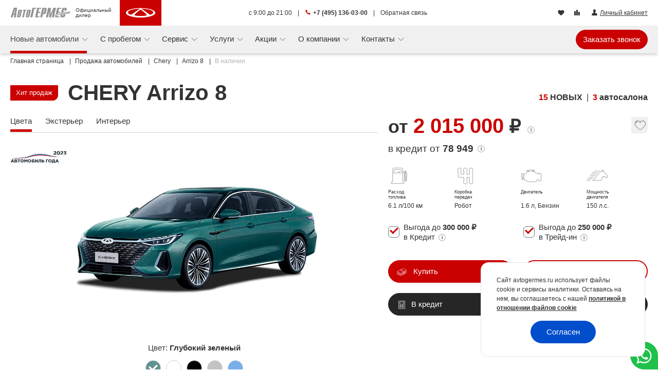

--- FILE ---
content_type: text/html; charset=UTF-8
request_url: https://www.avtogermes.ru/sale/chery/arrizo-8/nalichie/
body_size: 49470
content:
<!DOCTYPE html><html prefix="og: https://ogp.me/ns/website#" itemscope itemtype="https://schema.org/AutoDealer" lang="ru"><head> <meta charset="utf-8"><link href="/img/favicon/apple-touch-icon.png" rel="apple-touch-icon" sizes="180x180"><link type="image/png" href="/img/favicon/favicon-32x32.png" rel="icon" sizes="32x32"><link type="image/png" href="/img/favicon/favicon-16x16.png" rel="icon" sizes="16x16"><link type="image/png" href="/img/favicon/android-chrome-192x192.png" rel="icon" sizes="192x192"><link type="image/png" href="/img/favicon/android-chrome-256x256.png" rel="icon" sizes="256x256"><link href="/img/favicon/site.webmanifest" rel="manifest"><link href="/img/favicon/safari-pinned-tab.svg" rel="mask-icon" color="#5bbad5"><meta http-equiv="X-UA-Compatible" content="IE=edge"><meta name="viewport" content="width=device-width, initial-scale=1, maximum-scale=1"><meta name="csrf-token" content="C1Zxga8txnywXNgM2GhmiYJwM1ulfZN7dTq5y2N7"/><script> window.ag_phone = {"type":"static","staticPhone":"1360300","dynamicPhone":null,"dynamicHideAfter":null}; window.ag_main_site = true;</script><meta name="ag_url_id" content="01kezmhg16a4xrpezn39402t5f"/> <link href="https://www.avtogermes.ru/sale/chery/arrizo-8/nalichie/" rel="canonical" ><title>CHERY Arrizo 8 - цена в Москве, 15 авто 2026 в наличии | Официальный дилер АвтоГЕРМЕС</title><meta name="description" content="Официальный дилер АвтоГЕРМЕС предлагает большое количество CHERY Arrizo 8 в новом кузове 2026 в наличии с ПТС в различных цветах и комплектациях. Узнать цены на автомобили CHERY Arrizo 8 в Москве."> <meta itemprop="name" content="CHERY Arrizo 8" > <meta itemprop="description" content="Официальный дилер АвтоГЕРМЕС предлагает большое количество CHERY Arrizo 8 в новом кузове 2026 в наличии с ПТС в различных цветах и комплектациях. Узнать цены на автомобили CHERY Arrizo 8 в Москве." > <meta itemprop="telephone" content="+7 (495) 136-03-00" > <meta itemprop="brand" content="CHERY" > <link type="font/ttf" href="/fonts/agcontrols/icomoon.ttf?d8245a9b787f40bcd55f062571cc4844" rel="preload" as="font" crossorigin="anonymous"><link type="font/ttf" href="/fonts/agicons/icomoon.ttf?2cc81d7e47fc08d33b7ec5d38c01a316" rel="preload" as="font" crossorigin="anonymous"><link href="https://fonts.googleapis.com" rel="preconnect"><link href="https://fonts.gstatic.com" rel="preconnect" crossorigin> <style id="critical-css"> /* sale.mark.model.nalichie-desktop */ .breadcrumb{padding:7px 0}.breadcrumb-item,.breadcrumb-item>a{line-height:16px}.breadcrumb-item>a span{color:#333!important}.breadcrumb-item span{color:#b2b2b2!important}.cookie-consent[data-v-0479e03a]{background-color:#fff;border:1px solid #e5e5e5;border-top-left-radius:15px;border-top-right-radius:15px;bottom:0;padding:25px 30px;position:fixed;right:0;z-index:1000}@media (min-width:767px){.cookie-consent[data-v-0479e03a]{border-radius:15px;bottom:25px;max-width:320px;right:25px}}.cookie-consent__content[data-v-0479e03a]{font-size:12px;line-height:1.5}.cookie-consent__content a[data-v-0479e03a]{font-weight:700}.cookie-consent__button[data-v-0479e03a]{padding:10px 30px}.cookie-consent__button[data-v-0479e03a]:after{background-color:rgba(206,212,218,.5)!important}label[data-v-8c094f78]{display:flex}.filter-checkbox-picker-list{-moz-column-gap:10px;column-gap:10px}.filter-checkbox-picker-list--row{display:grid;grid-template-columns:repeat(auto-fill,minmax(153px,1fr));padding-top:10px}.filter-checkbox-picker-list__title--deep-0{font-size:20px;font-weight:700;padding-top:10px;text-transform:uppercase}.filter-checkbox-picker-list__title--deep-1{font-size:16px}.filter-checkbox-picker-list__checkbox{-moz-column-break-inside:avoid;break-inside:avoid-column;display:flex;margin-bottom:10px;page-break-inside:avoid}.filter-checkbox-picker-list__checkbox label{align-items:flex-start!important;display:flex;flex-direction:column}.filter-checkbox-picker-list__checkbox label:before{left:0;position:absolute;top:3px}.filter-checkbox-picker-list__checkbox label:after{top:7px}.filter-checkbox-picker-list__checkbox span{color:#333;margin-left:30px}.filter-checkbox-picker-list__checkbox span.filter-text-label-bold{font-size:14px;font-weight:700}.filter-checkbox-picker-list__checkbox span.filter-text-label-count{font-size:12px}.filter-checkbox-picker{--filter-checkbox-picker-footer-height:50px}@media (min-width:767px){.filter-checkbox-picker{--filter-checkbox-picker-footer-height:60px}}.filter-checkbox-picker__dropdown{padding-top:30px}@media (min-width:767px){.filter-checkbox-picker__dropdown{background-color:#fff;border:1px solid #e5e5e5;border-radius:5px;left:10px;padding:0;position:absolute;right:10px;top:55px;z-index:11}.filter-checkbox-picker__list{max-height:calc(100vh - var(--filter-checkbox-picker-footer-height) - var(--filter-checkbox-picker-list-top, 0px));overflow-y:auto;padding:20px 20px 10px}}.filter-checkbox-picker__controls{align-items:center;background-color:#fff;border-top:1px solid #e5e5e5;bottom:0;display:flex;height:var(--filter-checkbox-picker-footer-height);justify-content:center;left:0;position:fixed;width:100%;z-index:1}@media (min-width:767px){.filter-checkbox-picker__controls{border:none;margin-top:5px;padding-bottom:10px;position:static}}.filter-checkbox-picker__btn-icon{align-items:center;background:none;border:none;display:flex;flex-direction:column;font-size:12px;line-height:1;outline:inherit;padding:6px}.filter-checkbox-picker__btn-icon i{align-items:flex-end;display:flex;height:14px}.filter-checkbox-picker__btn-icon i.cntrl-icon-close{color:#e3342f;font-size:11px}.filter-checkbox-picker__btn-icon i.cntrl-icon-check{color:#38c172;font-size:14px}.filter-checkbox-picker__btn-search{font-size:12px;padding:8px 0;width:115px}.availability-filter .slim-field{position:static}.availability-filter .slim-field label{color:#333!important}.availability-filter .slim-field{position:static}.availability-filter .slim-field label{color:#333!important}.image-wrap{height:unset}.image-wrap img{height:auto!important;max-width:80%!important}.image-wrap .cntrl-icon-360:before{font-size:60px;position:absolute;right:10px!important;top:10px!important;z-index:2}@media (max-width:991.98px){.image-wrap .cntrl-icon-360:before{font-size:50px;left:unset;right:0}}.image-wrap .cloudimage-360-next:before,.image-wrap .cloudimage-360-prev:before{background:none;border:none;border-radius:4px;bottom:30px;display:block;font-size:50px;padding:8px;position:absolute;z-index:10}@media (min-width:576px){.image-wrap .cloudimage-360-next:before,.image-wrap .cloudimage-360-prev:before{bottom:30px}}@media (min-width:767px){.image-wrap .cloudimage-360-next:before,.image-wrap .cloudimage-360-prev:before{bottom:40px}}.image-wrap .cloudimage-360-prev:before{left:20px}@media (max-width:429.98px){.image-wrap .cloudimage-360-prev:before{left:0}}.image-wrap .cloudimage-360-next:before{right:20px}@media (max-width:429.98px){.image-wrap .cloudimage-360-next:before{right:0}}.form-select-field input::-webkit-inner-spin-button,.form-select-field input::-webkit-outer-spin-button{-webkit-appearance:none;appearance:none;margin:0}.form-select-field input[type=number]{-webkit-appearance:textfield;-moz-appearance:textfield;appearance:textfield}.form-field[data-v-45647b04]{position:relative}.nav-item{flex:none!important}.custom-tooltip__wrapper[data-v-9ea0e588]{align-items:baseline;align-self:center;display:inline-flex;position:relative;text-transform:none;vertical-align:baseline}.custom-tooltip__target[data-v-9ea0e588]{align-items:baseline;align-self:baseline;display:flex}.price-info__icon[data-v-daeea514]{color:var(--gray);font-size:14px;margin:auto 3px}.modal-content[data-v-20b3898c]{border:none;display:flex;font-weight:lighter;padding:30px 0;position:relative}@media (min-width:767px){.modal-content[data-v-20b3898c]{padding-left:55px;padding-right:55px}}.close[data-v-20b3898c]{font-size:14px;font-weight:lighter;opacity:1;position:absolute;right:15px;top:15px;z-index:10}.close .cntrl-icon-close[data-v-20b3898c]:before{align-items:center;background:var(--brand-color-cyan-color,#00d2ff);border-radius:27px;color:#fff;display:inline-flex;height:27px;justify-content:center;margin-left:10px;padding-bottom:1px;width:27px}.my-car__car-heading{align-items:center;display:flex;grid-area:H;position:relative}.my-car__info{grid-area:I}.my-car__thumbnail.-mobile{align-items:center;display:flex;grid-area:T;height:100%;justify-content:center}.availability-filter-model{--availability-filter-model-tab-color:rgba(var(--brand-color-dark-rgb),0.6)}.availability-filter-model__wrapper{background-color:var(--brand-color-dark);padding-bottom:10px;padding-top:5px}.availability-filter-model--tab-first-selected{--availability-filter-model-tab-color:var(--brand-color-dark)}@media (min-width:576px){.availability-filter-model{background:linear-gradient(to right,var(--availability-filter-model-tab-color) 50%,#fff 0)}}.availability-filter-model .button{color:#fff}.online-chat-dropdown{position:relative}.online-chat-dropdown--fixed{bottom:0;position:fixed;right:0;z-index:100}.online-chat-dropdown__btn-dialog{align-items:center;background-color:#fff;border-radius:40px;color:#fff!important;display:flex;font-size:38px;height:38px;justify-content:center;padding:0;width:38px}@media (min-width:767px){.online-chat-dropdown__btn-dialog{background-color:#fff;font-size:24px}}.online-chat-dropdown__btn-dialog--fixed{border-bottom-right-radius:0;color:#fff!important;font-size:34px;height:54px;width:54px}.online-chat-dropdown__btn-dialog--whatsapp_header{color:#1fc14b!important}.online-chat-dropdown__btn-dialog--fixed.online-chat-dropdown__btn-dialog--whatsapp_header{background-color:#1fc14b!important;color:#fff!important}.modal-button .btn{white-space:nowrap}@media (min-width:767px) and (max-width:991.98px){.modal-button .btn{font-size:12px!important;padding-left:8px!important;padding-right:8px!important}}.header-blog img[data-v-6335626d]{-o-object-fit:cover;object-fit:cover;-o-object-position:center;object-position:center;width:100%}.header-blog span[data-v-6335626d]{-webkit-box-orient:vertical;-webkit-line-clamp:3;display:-webkit-box;max-width:180px;overflow:hidden}.header-offers img[data-v-78e2bbdd]{-o-object-fit:cover;object-fit:cover;-o-object-position:center;object-position:center;width:100%}.header-offers span[data-v-78e2bbdd]{-webkit-box-orient:vertical;-webkit-line-clamp:3;display:-webkit-box;max-width:180px;overflow:hidden}.navbar-nav .icons[data-v-30791346]{margin-top:auto;padding-top:15px}.navbar-nav__online-chat-dropdown[data-v-30791346]{margin-top:0;padding-bottom:30px;padding-left:10px}.navbar-nav .ag-icon-vladelic[data-v-30791346]{margin-right:-4px}@media (max-width:766.98px){.navbar-collapse.collapse:not(.show){display:block!important}.navbar-collapse.collapse .navbar-nav{max-height:0;min-height:0}}.personal-area-menu-wrapper[data-v-f077dcfe]{position:relative}.adv-phone-wrap{font-size:11px}.adv-phone-wrap a{text-decoration:none!important}@media (min-width:576px){.adv-phone-wrap{font-size:unset}}@media (max-width:340px){.adv-phone-wrap a.cntrl-icon-phone:before{display:none}}.car-report-section-car-info__date{grid-area:D}.car-report-section-car-info__download{grid-area:L}.slider-lite-navigation__reserved{left:-40px;position:absolute}.slider-lite-navigation__btn{position:absolute;top:50%;transform:translateY(-50%);z-index:15}.slider-lite-navigation__btn.-prev{left:0}.slider-lite-navigation__btn.-next{right:0}.slider-lite-navigation__icon{color:#333;font-size:18px}.slider-lite-navigation__icon:before{display:block}.-prev .slider-lite-navigation__icon:before{left:-2px;position:relative;transform:rotate(90deg)}.-next .slider-lite-navigation__icon:before{transform:rotate(-90deg)}.slider-lite-navigation-one-side__btn{background:var(--brand-color-dark,#004ecc);border-radius:50%;box-shadow:0 0 15px #fff!important;padding:10px;position:absolute;top:50%;z-index:15}.slider-lite-navigation-one-side__btn--display-right{right:10px}.slider-lite-navigation-one-side__btn.-prev{transform:translateY(25%)}.slider-lite-navigation-one-side__btn.-next{transform:translateY(-125%)}.slider-lite-navigation-one-side__icon{color:#fff;font-size:18px}.slider-lite-navigation-one-side__icon:before{display:block}.-prev .slider-lite-navigation-one-side__icon:before{transform:rotate(90deg)}.-next .slider-lite-navigation-one-side__icon:before{transform:rotate(-90deg)}.slider-lite{--slider-lite-per-view:1;--slider-lite-gap:0;--slider-lite-next-slide-width:0px;position:relative}.slider-lite__wrapper{overflow:hidden}.slider-lite__inner{display:flex;overflow:hidden;touch-action:pan-y}.slider-lite--free-mode .slider-lite__inner{-ms-overflow-style:none;overflow:auto;scrollbar-width:none}.slider-lite--free-mode .slider-lite__inner::-webkit-scrollbar{display:none}.slider-lite-item{box-sizing:border-box;flex:0 0 calc(100%/var(--slider-lite-per-view) - var(--slider-lite-next-slide-width));overflow:hidden;padding:0 calc(var(--slider-lite-gap)*.5);position:relative;will-change:transform}.custom-checkbox label{display:flex;width:-webkit-fit-content;width:-moz-fit-content;width:fit-content}.model-details{margin-top:15px}@media (min-width:992px){.model-details{margin-top:7px}}.model-details .checkboxes{margin-bottom:10px}@media (min-width:767px){.model-details .checkboxes{margin-bottom:0}}.model-details .checkboxes__item{align-items:center;display:flex}.model-details .checkboxes__item:last-child{margin-top:8px}@media (min-width:576px){.model-details .checkboxes__item:last-child{margin-top:0}}@media (min-width:767px){.model-details .checkboxes__item:last-child{margin-top:8px}}@media (min-width:1200px){.model-details .checkboxes__item:last-child{margin-top:0}}.model-details .checkboxes__item .custom-tooltip__wrapper{line-height:0;vertical-align:middle}.slider-hits-cars{--slider-lite-gap:20px;--slider-lite-per-view:2;--slider-lite-next-slide-width:calc(20% - 45px);margin:0 calc(var(--slider-lite-gap)/-2)}@media (min-width:767px){.slider-hits-cars{margin:0}}@media (min-width:576px){.slider-hits-cars{--slider-lite-per-view:3;--slider-lite-next-slide-width:25px}}@media (min-width:767px){.slider-hits-cars{--slider-lite-per-view:4}}@media (min-width:992px){.slider-hits-cars{--slider-lite-per-view:5;--slider-lite-next-slide-width:20px}}@media (min-width:1200px){.slider-hits-cars{--slider-lite-per-view:6;--slider-lite-next-slide-width:15px}}.slider-hits-cars__thumbnail{position:relative}.slider-hits-cars__thumbnail--inner{padding-top:66.7%}.slider-hits-cars__image{border-radius:10px;height:100%;left:0;-o-object-fit:cover;object-fit:cover;position:absolute;top:0;width:100%}.slider-hits-cars__name{display:block;margin-bottom:2px}.offer-item__br{display:none}@media (min-width:767px) and (max-width:991.98px){.offer-item__br{display:block}}.nav-item{flex:none!important}.gallery-slider__col--image{grid-area:I}.gallery-slider__col--preview{grid-area:P}.car-report__title{font-size:34px;font-weight:300;grid-area:T;margin:0!important}.kia{--brand-color-accent:#05141f;--brand-color-dark:#05141f;--brand-color-light:#05141f;--brand-color-blue-color:#05141f;--brand-color-cyan-color:#05141f;--brand-color-pink-color:#05141f;--brand-color-light-text:#fff;--brand-color-text:#05141f;--brand-color-accent-rgb:5,20,31;--brand-color-dark-rgb:5,20,31;--brand-color-light-rgb:5,20,31;--brand-color-blue-color-rgb:5,20,31;--brand-color-cyan-color-rgb:5,20,31;--brand-color-pink-color-rgb:5,20,31;--brand-color-light-text-rgb:255,255,255;--brand-color-text-rgb:5,20,31}.auto-mark .btn-primary{background-color:var(--brand-color-accent);border-color:var(--brand-color-accent)}.auto-mark .btn-primary.pink{background-color:var(--brand-color-accent);border-color:var(--brand-color-accent);color:var(--brand-color-light-text)}:root{--blue:#004ecc;--indigo:#6574cd;--purple:#9561e2;--pink:#e50251;--red:#e3342f;--orange:#f6993f;--yellow:#ffed4a;--green:#38c172;--teal:#4dc0b5;--cyan:#00d2ff;--white:#fff;--gray:#6c757d;--gray-dark:#343a40;--primary:#004ecc;--secondary:#6c757d;--success:#38c172;--info:#00d2ff;--warning:#ffed4a;--danger:#e3342f;--light:#f0f0f0;--dark:#343a40;--breakpoint-xs:0;--breakpoint-xsm:430px;--breakpoint-sm:576px;--breakpoint-md:767px;--breakpoint-lg:992px;--breakpoint-xl:1200px;--breakpoint-xxl:1608px;--font-family-sans-serif:"Roboto",sans-serif;--font-family-monospace:SFMono-Regular,Menlo,Monaco,Consolas,"Liberation Mono","Courier New",monospace}*,:after,:before{box-sizing:border-box}html{-webkit-text-size-adjust:100%;font-family:sans-serif;line-height:1.15}header,nav,section{display:block}body{background-color:#fff;color:#333;font-family:Roboto,sans-serif;font-size:.9rem;font-weight:400;line-height:1.6;margin:0;text-align:left}h1,h2{margin-bottom:.5rem;margin-top:0}p{margin-bottom:1rem;margin-top:0}ol,ul{margin-bottom:1rem}ol,ul{margin-top:0}b,strong{font-weight:bolder}small{font-size:80%}a{background-color:transparent;color:#004ecc;text-decoration:none}img{border-style:none}img{vertical-align:middle}label{display:inline-block;margin-bottom:.5rem}button{border-radius:0}button,input{font-family:inherit;font-size:inherit;line-height:inherit;margin:0}button,input{overflow:visible}button{text-transform:none}[type=button],[type=submit],button{-webkit-appearance:button}[type=button]::-moz-focus-inner,[type=submit]::-moz-focus-inner,button::-moz-focus-inner{border-style:none;padding:0}input[type=checkbox]{box-sizing:border-box;padding:0}[type=number]::-webkit-inner-spin-button,[type=number]::-webkit-outer-spin-button{height:auto}::-webkit-file-upload-button{-webkit-appearance:button;font:inherit}.h2,.h3,h1,h2{font-weight:500;line-height:1.2;margin-bottom:.5rem}h1{font-size:2.25rem}.h2,h2{font-size:1.8rem}.h3{font-size:1.575rem}.small,small{font-size:.875em;font-weight:400}.container{margin-left:auto;margin-right:auto;padding-left:10px;padding-right:10px;width:100%}@media (min-width:576px){.container{max-width:100%}}@media (min-width:767px){.container{max-width:100%}}@media (min-width:992px){.container{max-width:100%}}@media (min-width:1200px){.container{max-width:1528px}}@media (min-width:1608px){.container{max-width:1608px}}.row{display:flex;flex-wrap:wrap;margin-left:-10px;margin-right:-10px}.col,.col-12,.col-6,.col-lg-2,.col-lg-3,.col-lg-4,.col-lg-7,.col-lg-8,.col-md-12,.col-md-4,.col-md-5,.col-md-6,.col-md-7,.col-sm-6,.col-xl-2,.col-xl-3,.col-xl-5,.col-xl-6,.col-xl-7,.col-xxl-4,.col-xxl-8{padding-left:10px;padding-right:10px;position:relative;width:100%}.col{flex-basis:0;flex-grow:1;max-width:100%}.col-6{flex:0 0 50%;max-width:50%}.col-12{flex:0 0 100%;max-width:100%}.order-2{order:2}@media (min-width:576px){.col-sm-6{flex:0 0 50%;max-width:50%}.offset-sm-3{margin-left:25%}}@media (min-width:767px){.col-md-4{flex:0 0 33.33333333%;max-width:33.33333333%}.col-md-5{flex:0 0 41.66666667%;max-width:41.66666667%}.col-md-6{flex:0 0 50%;max-width:50%}.col-md-7{flex:0 0 58.33333333%;max-width:58.33333333%}.col-md-12{flex:0 0 100%;max-width:100%}}@media (min-width:992px){.col-lg-2{flex:0 0 16.66666667%;max-width:16.66666667%}.col-lg-3{flex:0 0 25%;max-width:25%}.col-lg-4{flex:0 0 33.33333333%;max-width:33.33333333%}.col-lg-7{flex:0 0 58.33333333%;max-width:58.33333333%}.col-lg-8{flex:0 0 66.66666667%;max-width:66.66666667%}}@media (min-width:1200px){.col-xl-2{flex:0 0 16.66666667%;max-width:16.66666667%}.col-xl-3{flex:0 0 25%;max-width:25%}.col-xl-5{flex:0 0 41.66666667%;max-width:41.66666667%}.col-xl-6{flex:0 0 50%;max-width:50%}.col-xl-7{flex:0 0 58.33333333%;max-width:58.33333333%}.offset-xl-0{margin-left:0}}@media (min-width:1608px){.col-xxl-4{flex:0 0 33.33333333%;max-width:33.33333333%}.col-xxl-8{flex:0 0 66.66666667%;max-width:66.66666667%}}.form-control{background-clip:padding-box;background-color:#fff;border:1px solid #ced4da;border-radius:.3125rem;color:#495057;display:block;font-size:.9rem;font-weight:400;height:calc(1.6em + .75rem + 2px);line-height:1.6;padding:.375rem .75rem;width:100%}.form-control::-ms-expand{background-color:transparent;border:0}.form-control::-moz-placeholder{color:#6c757d;opacity:1}.form-group{margin-bottom:1rem}.form-check-input{margin-left:-1.25rem;margin-top:.3rem;position:absolute}.form-check-label{margin-bottom:0}.btn{background-color:transparent;border:1px solid transparent;border-radius:.3125rem;color:#333;display:inline-block;font-size:.9rem;font-weight:400;line-height:1.6;padding:.375rem .75rem;text-align:center;vertical-align:middle}.btn-primary{background-color:#004ecc;border-color:#004ecc}.btn-outline-secondary{border-color:#6c757d;color:#6c757d}.btn-link{color:#004ecc;font-weight:400;text-decoration:none}.fade:not(.show){opacity:0}.collapse:not(.show){display:none}.dropdown{position:relative}.dropdown-toggle{white-space:nowrap}.dropdown-toggle:after{border-bottom:0;border-left:.3em solid transparent;border-right:.3em solid transparent;border-top:.3em solid;content:"";display:inline-block;margin-left:.255em;vertical-align:.255em}.dropdown-menu{background-clip:padding-box;background-color:#fff;border:1px solid rgba(51,51,51,.15);border-radius:.3125rem;color:#333;display:none;float:left;font-size:.9rem;left:0;list-style:none;margin:.125rem 0 0;min-width:10rem;padding:.5rem 0;position:absolute;text-align:left;top:100%;z-index:1000}.dropdown-item{background-color:transparent;border:0;clear:both;color:#333;display:block;font-weight:400;padding:.25rem 1.5rem;text-align:inherit;white-space:nowrap;width:100%}.dropdown-item.active{background-color:#004ecc;color:#fff;text-decoration:none}.dropdown-menu.show{display:block}.nav{display:flex;flex-wrap:wrap;list-style:none;margin-bottom:0;padding-left:0}.nav-link{display:block;padding:.5rem 1rem}.nav-tabs{border-bottom:1px solid #dbdfe2}.nav-tabs .nav-link{background-color:transparent;border:1px solid transparent;border-top-left-radius:.3125rem;border-top-right-radius:.3125rem;margin-bottom:-1px}.nav-tabs .nav-link.active{background-color:transparent;border-color:#dbdfe2 #dbdfe2 transparent;color:#495057}.navbar{padding:.5rem 1rem;position:relative}.navbar{align-items:center;display:flex;flex-wrap:wrap;justify-content:space-between}.navbar-brand{display:inline-block;font-size:1.125rem;line-height:inherit;margin-right:1rem;padding-bottom:.32rem;padding-top:.32rem;white-space:nowrap}.navbar-nav{display:flex;flex-direction:column;list-style:none;margin-bottom:0;padding-left:0}.navbar-nav .nav-link{padding-left:0;padding-right:0}.navbar-nav .dropdown-menu{float:none;position:static}.navbar-collapse{align-items:center;flex-basis:100%;flex-grow:1}.navbar-toggler{background-color:transparent;border:1px solid transparent;border-radius:.3125rem;font-size:1.125rem;line-height:1;padding:.25rem .75rem}@media (min-width:767px){.navbar-expand-md{flex-flow:row nowrap;justify-content:flex-start}.navbar-expand-md .navbar-nav{flex-direction:row}.navbar-expand-md .navbar-nav .dropdown-menu{position:absolute}.navbar-expand-md .navbar-nav .nav-link{padding-left:.5rem;padding-right:.5rem}.navbar-expand-md .navbar-collapse{display:flex!important;flex-basis:auto}.navbar-expand-md .navbar-toggler{display:none}}@media (min-width:992px){.navbar-expand-lg{flex-flow:row nowrap;justify-content:flex-start}}.navbar-light .navbar-brand{color:rgba(51,51,51,.9)}.navbar-light .navbar-nav .nav-link{color:rgba(51,51,51,.5)}.navbar-light .navbar-nav .active>.nav-link{color:rgba(51,51,51,.9)}.navbar-light .navbar-toggler{border-color:rgba(51,51,51,.1);color:rgba(51,51,51,.5)}.breadcrumb{background-color:#e5e5e5;border-radius:.3125rem;display:flex;flex-wrap:wrap;list-style:none;margin-bottom:1rem;padding:.75rem 1rem}.breadcrumb-item+.breadcrumb-item{padding-left:.5rem}.breadcrumb-item+.breadcrumb-item:before{color:#6c757d;content:"/";float:left;padding-right:.5rem}.breadcrumb-item.active{color:#6c757d}.badge{border-radius:.3125rem;display:inline-block;font-size:75%;font-weight:700;line-height:1;padding:.25em .4em;text-align:center;vertical-align:baseline;white-space:nowrap}.badge-secondary{background-color:#6c757d;color:#fff}.close{color:#333;float:right;font-size:1.35rem;font-weight:700;line-height:1;opacity:.5;text-shadow:0 1px 0 #fff}button.close{background-color:transparent;border:0;padding:0}.modal{display:none;height:100%;left:0;outline:0;overflow:hidden;position:fixed;top:0;width:100%;z-index:1050}.modal-dialog{margin:.5rem;position:relative;width:auto}.modal.fade .modal-dialog{transform:translateY(-50px)}.modal-dialog-centered{align-items:center;display:flex;min-height:calc(100% - 1rem)}.modal-dialog-centered:before{content:"";display:block;height:calc(100vh - 1rem);height:-webkit-min-content;height:-moz-min-content;height:min-content}.modal-content{background-clip:padding-box;background-color:#fff;border:1px solid rgba(51,51,51,.2);border-radius:.3rem;display:flex;flex-direction:column;outline:0;position:relative;width:100%}.modal-body{flex:1 1 auto;padding:1rem;position:relative}@media (min-width:576px){.modal-dialog{margin:1.75rem auto;max-width:500px}.modal-dialog-centered{min-height:calc(100% - 3.5rem)}.modal-dialog-centered:before{height:calc(100vh - 3.5rem);height:-webkit-min-content;height:-moz-min-content;height:min-content}}.bg-light{background-color:#f0f0f0!important}.d-none{display:none!important}.d-inline{display:inline!important}.d-block{display:block!important}.d-flex{display:flex!important}@media (min-width:576px){.d-sm-none{display:none!important}.d-sm-inline{display:inline!important}.d-sm-block{display:block!important}}@media (min-width:767px){.d-md-none{display:none!important}.d-md-inline-block{display:inline-block!important}.d-md-block{display:block!important}.d-md-flex{display:flex!important}}@media (min-width:992px){.d-lg-none{display:none!important}.d-lg-inline{display:inline!important}}@media (min-width:1200px){.d-xl-none{display:none!important}.d-xl-block{display:block!important}}.flex-column{flex-direction:column!important}.justify-content-start{justify-content:flex-start!important}.justify-content-end{justify-content:flex-end!important}.justify-content-between{justify-content:space-between!important}.align-items-baseline{align-items:baseline!important}@media (min-width:767px){.flex-md-row{flex-direction:row!important}.justify-content-md-start{justify-content:flex-start!important}}@media (min-width:992px){.justify-content-lg-end{justify-content:flex-end!important}}.w-75{width:75%!important}.w-100{width:100%!important}.h-100{height:100%!important}.m-0{margin:0!important}.mx-0{margin-right:0!important}.ml-0,.mx-0{margin-left:0!important}.mt-1{margin-top:.25rem!important}.ml-1{margin-left:.25rem!important}.mx-2{margin-right:.5rem!important}.mb-2{margin-bottom:.5rem!important}.ml-2,.mx-2{margin-left:.5rem!important}.mt-3{margin-top:1rem!important}.mb-3{margin-bottom:1rem!important}.ml-3{margin-left:1rem!important}.mt-4{margin-top:1.5rem!important}.mb-4{margin-bottom:1.5rem!important}.p-0{padding:0!important}.pl-4{padding-left:1.5rem!important}@media (min-width:576px){.ml-sm-2{margin-left:.5rem!important}}@media (min-width:767px){.mt-md-3{margin-top:1rem!important}.mt-md-4{margin-top:1.5rem!important}.px-md-2{padding-right:.5rem!important}.px-md-2{padding-left:.5rem!important}}@media (min-width:992px){.mt-lg-4{margin-top:1.5rem!important}}.text-left{text-align:left!important}.text-right{text-align:right!important}.text-center{text-align:center!important}@media (min-width:992px){.text-lg-left{text-align:left!important}}.font-weight-bold{font-weight:700!important}.text-decoration-none{text-decoration:none!important}:root{--swiper-theme-color:#007aff}@font-face{font-display:swap;font-family:Roboto;font-stretch:100%;font-style:italic;font-weight:300;src:url(/fonts/roboto/KFO5CnqEu92Fr1Mu53ZEC9_Vu3r1gIhOszmkC3kaWzU.woff2?29278bec0d9a1207d6bd04f7874f3d35) format("woff2");unicode-range:u+0460-052f,u+1c80-1c8a,u+20b4,u+2de0-2dff,u+a640-a69f,u+fe2e-fe2f}@font-face{font-display:swap;font-family:Roboto;font-stretch:100%;font-style:italic;font-weight:300;src:url(/fonts/roboto/KFO5CnqEu92Fr1Mu53ZEC9_Vu3r1gIhOszmkAnkaWzU.woff2?429c1796389921e65f0fca8f76b9f15c) format("woff2");unicode-range:u+0301,u+0400-045f,u+0490-0491,u+04b0-04b1,u+2116}@font-face{font-display:swap;font-family:Roboto;font-stretch:100%;font-style:italic;font-weight:300;src:url(/fonts/roboto/KFO5CnqEu92Fr1Mu53ZEC9_Vu3r1gIhOszmkCnkaWzU.woff2?b85cfc277b02cc5776af055898ab95a9) format("woff2");unicode-range:u+1f??}@font-face{font-display:swap;font-family:Roboto;font-stretch:100%;font-style:italic;font-weight:300;src:url(/fonts/roboto/KFO5CnqEu92Fr1Mu53ZEC9_Vu3r1gIhOszmkBXkaWzU.woff2?15cc71eafd0acb1662eeee80ad6a0b52) format("woff2");unicode-range:u+0370-0377,u+037a-037f,u+0384-038a,u+038c,u+038e-03a1,u+03a3-03ff}@font-face{font-display:swap;font-family:Roboto;font-stretch:100%;font-style:italic;font-weight:300;src:url(/fonts/roboto/KFO5CnqEu92Fr1Mu53ZEC9_Vu3r1gIhOszmkenkaWzU.woff2?c5e95920efbd74970b596fbd18da15d1) format("woff2");unicode-range:u+0302-0303,u+0305,u+0307-0308,u+0310,u+0312,u+0315,u+031a,u+0326-0327,u+032c,u+032f-0330,u+0332-0333,u+0338,u+033a,u+0346,u+034d,u+0391-03a1,u+03a3-03a9,u+03b1-03c9,u+03d1,u+03d5-03d6,u+03f0-03f1,u+03f4-03f5,u+2016-2017,u+2034-2038,u+203c,u+2040,u+2043,u+2047,u+2050,u+2057,u+205f,u+2070-2071,u+2074-208e,u+2090-209c,u+20d0-20dc,u+20e1,u+20e5-20ef,u+2100-2112,u+2114-2115,u+2117-2121,u+2123-214f,u+2190,u+2192,u+2194-21ae,u+21b0-21e5,u+21f1-21f2,u+21f4-2211,u+2213-2214,u+2216-22ff,u+2308-230b,u+2310,u+2319,u+231c-2321,u+2336-237a,u+237c,u+2395,u+239b-23b7,u+23d0,u+23dc-23e1,u+2474-2475,u+25af,u+25b3,u+25b7,u+25bd,u+25c1,u+25ca,u+25cc,u+25fb,u+266d-266f,u+27c0-27ff,u+2900-2aff,u+2b0e-2b11,u+2b30-2b4c,u+2bfe,u+3030,u+ff5b,u+ff5d,u+1d400-1d7ff,u+1ee??}@font-face{font-display:swap;font-family:Roboto;font-stretch:100%;font-style:italic;font-weight:300;src:url(/fonts/roboto/KFO5CnqEu92Fr1Mu53ZEC9_Vu3r1gIhOszmkaHkaWzU.woff2?0ee00ff78f7ecb4362f61c2d2c1ca6b7) format("woff2");unicode-range:u+0001-000c,u+000e-001f,u+007f-009f,u+20dd-20e0,u+20e2-20e4,u+2150-218f,u+2190,u+2192,u+2194-2199,u+21af,u+21e6-21f0,u+21f3,u+2218-2219,u+2299,u+22c4-22c6,u+2300-243f,u+2440-244a,u+2460-24ff,u+25a0-27bf,u+28??,u+2921-2922,u+2981,u+29bf,u+29eb,u+2b??,u+4dc0-4dff,u+fff9-fffb,u+10140-1018e,u+10190-1019c,u+101a0,u+101d0-101fd,u+102e0-102fb,u+10e60-10e7e,u+1d2c0-1d2d3,u+1d2e0-1d37f,u+1f0??,u+1f100-1f1ad,u+1f1e6-1f1ff,u+1f30d-1f30f,u+1f315,u+1f31c,u+1f31e,u+1f320-1f32c,u+1f336,u+1f378,u+1f37d,u+1f382,u+1f393-1f39f,u+1f3a7-1f3a8,u+1f3ac-1f3af,u+1f3c2,u+1f3c4-1f3c6,u+1f3ca-1f3ce,u+1f3d4-1f3e0,u+1f3ed,u+1f3f1-1f3f3,u+1f3f5-1f3f7,u+1f408,u+1f415,u+1f41f,u+1f426,u+1f43f,u+1f441-1f442,u+1f444,u+1f446-1f449,u+1f44c-1f44e,u+1f453,u+1f46a,u+1f47d,u+1f4a3,u+1f4b0,u+1f4b3,u+1f4b9,u+1f4bb,u+1f4bf,u+1f4c8-1f4cb,u+1f4d6,u+1f4da,u+1f4df,u+1f4e3-1f4e6,u+1f4ea-1f4ed,u+1f4f7,u+1f4f9-1f4fb,u+1f4fd-1f4fe,u+1f503,u+1f507-1f50b,u+1f50d,u+1f512-1f513,u+1f53e-1f54a,u+1f54f-1f5fa,u+1f610,u+1f650-1f67f,u+1f687,u+1f68d,u+1f691,u+1f694,u+1f698,u+1f6ad,u+1f6b2,u+1f6b9-1f6ba,u+1f6bc,u+1f6c6-1f6cf,u+1f6d3-1f6d7,u+1f6e0-1f6ea,u+1f6f0-1f6f3,u+1f6f7-1f6fc,u+1f7??,u+1f800-1f80b,u+1f810-1f847,u+1f850-1f859,u+1f860-1f887,u+1f890-1f8ad,u+1f8b0-1f8bb,u+1f8c0-1f8c1,u+1f900-1f90b,u+1f93b,u+1f946,u+1f984,u+1f996,u+1f9e9,u+1fa00-1fa6f,u+1fa70-1fa7c,u+1fa80-1fa89,u+1fa8f-1fac6,u+1face-1fadc,u+1fadf-1fae9,u+1faf0-1faf8,u+1fb??}@font-face{font-display:swap;font-family:Roboto;font-stretch:100%;font-style:italic;font-weight:300;src:url(/fonts/roboto/KFO5CnqEu92Fr1Mu53ZEC9_Vu3r1gIhOszmkCXkaWzU.woff2?b0c3c9b76c23a12a45791db27819b226) format("woff2");unicode-range:u+0102-0103,u+0110-0111,u+0128-0129,u+0168-0169,u+01a0-01a1,u+01af-01b0,u+0300-0301,u+0303-0304,u+0308-0309,u+0323,u+0329,u+1ea0-1ef9,u+20ab}@font-face{font-display:swap;font-family:Roboto;font-stretch:100%;font-style:italic;font-weight:300;src:url(/fonts/roboto/KFO5CnqEu92Fr1Mu53ZEC9_Vu3r1gIhOszmkCHkaWzU.woff2?4934f50fb022429267e25260e1ac8f60) format("woff2");unicode-range:u+0100-02ba,u+02bd-02c5,u+02c7-02cc,u+02ce-02d7,u+02dd-02ff,u+0304,u+0308,u+0329,u+1d00-1dbf,u+1e00-1e9f,u+1ef2-1eff,u+2020,u+20a0-20ab,u+20ad-20c0,u+2113,u+2c60-2c7f,u+a720-a7ff}@font-face{font-display:swap;font-family:Roboto;font-stretch:100%;font-style:italic;font-weight:300;src:url(/fonts/roboto/KFO5CnqEu92Fr1Mu53ZEC9_Vu3r1gIhOszmkBnka.woff2?d711fd285c77c4612348b0147fcf06ed) format("woff2");unicode-range:u+00??,u+0131,u+0152-0153,u+02bb-02bc,u+02c6,u+02da,u+02dc,u+0304,u+0308,u+0329,u+2000-206f,u+20ac,u+2122,u+2191,u+2193,u+2212,u+2215,u+feff,u+fffd}@font-face{font-display:swap;font-family:Roboto;font-stretch:100%;font-style:italic;font-weight:400;src:url(/fonts/roboto/KFO5CnqEu92Fr1Mu53ZEC9_Vu3r1gIhOszmkC3kaWzU.woff2?29278bec0d9a1207d6bd04f7874f3d35) format("woff2");unicode-range:u+0460-052f,u+1c80-1c8a,u+20b4,u+2de0-2dff,u+a640-a69f,u+fe2e-fe2f}@font-face{font-display:swap;font-family:Roboto;font-stretch:100%;font-style:italic;font-weight:400;src:url(/fonts/roboto/KFO5CnqEu92Fr1Mu53ZEC9_Vu3r1gIhOszmkAnkaWzU.woff2?429c1796389921e65f0fca8f76b9f15c) format("woff2");unicode-range:u+0301,u+0400-045f,u+0490-0491,u+04b0-04b1,u+2116}@font-face{font-display:swap;font-family:Roboto;font-stretch:100%;font-style:italic;font-weight:400;src:url(/fonts/roboto/KFO5CnqEu92Fr1Mu53ZEC9_Vu3r1gIhOszmkCnkaWzU.woff2?b85cfc277b02cc5776af055898ab95a9) format("woff2");unicode-range:u+1f??}@font-face{font-display:swap;font-family:Roboto;font-stretch:100%;font-style:italic;font-weight:400;src:url(/fonts/roboto/KFO5CnqEu92Fr1Mu53ZEC9_Vu3r1gIhOszmkBXkaWzU.woff2?15cc71eafd0acb1662eeee80ad6a0b52) format("woff2");unicode-range:u+0370-0377,u+037a-037f,u+0384-038a,u+038c,u+038e-03a1,u+03a3-03ff}@font-face{font-display:swap;font-family:Roboto;font-stretch:100%;font-style:italic;font-weight:400;src:url(/fonts/roboto/KFO5CnqEu92Fr1Mu53ZEC9_Vu3r1gIhOszmkenkaWzU.woff2?c5e95920efbd74970b596fbd18da15d1) format("woff2");unicode-range:u+0302-0303,u+0305,u+0307-0308,u+0310,u+0312,u+0315,u+031a,u+0326-0327,u+032c,u+032f-0330,u+0332-0333,u+0338,u+033a,u+0346,u+034d,u+0391-03a1,u+03a3-03a9,u+03b1-03c9,u+03d1,u+03d5-03d6,u+03f0-03f1,u+03f4-03f5,u+2016-2017,u+2034-2038,u+203c,u+2040,u+2043,u+2047,u+2050,u+2057,u+205f,u+2070-2071,u+2074-208e,u+2090-209c,u+20d0-20dc,u+20e1,u+20e5-20ef,u+2100-2112,u+2114-2115,u+2117-2121,u+2123-214f,u+2190,u+2192,u+2194-21ae,u+21b0-21e5,u+21f1-21f2,u+21f4-2211,u+2213-2214,u+2216-22ff,u+2308-230b,u+2310,u+2319,u+231c-2321,u+2336-237a,u+237c,u+2395,u+239b-23b7,u+23d0,u+23dc-23e1,u+2474-2475,u+25af,u+25b3,u+25b7,u+25bd,u+25c1,u+25ca,u+25cc,u+25fb,u+266d-266f,u+27c0-27ff,u+2900-2aff,u+2b0e-2b11,u+2b30-2b4c,u+2bfe,u+3030,u+ff5b,u+ff5d,u+1d400-1d7ff,u+1ee??}@font-face{font-display:swap;font-family:Roboto;font-stretch:100%;font-style:italic;font-weight:400;src:url(/fonts/roboto/KFO5CnqEu92Fr1Mu53ZEC9_Vu3r1gIhOszmkaHkaWzU.woff2?0ee00ff78f7ecb4362f61c2d2c1ca6b7) format("woff2");unicode-range:u+0001-000c,u+000e-001f,u+007f-009f,u+20dd-20e0,u+20e2-20e4,u+2150-218f,u+2190,u+2192,u+2194-2199,u+21af,u+21e6-21f0,u+21f3,u+2218-2219,u+2299,u+22c4-22c6,u+2300-243f,u+2440-244a,u+2460-24ff,u+25a0-27bf,u+28??,u+2921-2922,u+2981,u+29bf,u+29eb,u+2b??,u+4dc0-4dff,u+fff9-fffb,u+10140-1018e,u+10190-1019c,u+101a0,u+101d0-101fd,u+102e0-102fb,u+10e60-10e7e,u+1d2c0-1d2d3,u+1d2e0-1d37f,u+1f0??,u+1f100-1f1ad,u+1f1e6-1f1ff,u+1f30d-1f30f,u+1f315,u+1f31c,u+1f31e,u+1f320-1f32c,u+1f336,u+1f378,u+1f37d,u+1f382,u+1f393-1f39f,u+1f3a7-1f3a8,u+1f3ac-1f3af,u+1f3c2,u+1f3c4-1f3c6,u+1f3ca-1f3ce,u+1f3d4-1f3e0,u+1f3ed,u+1f3f1-1f3f3,u+1f3f5-1f3f7,u+1f408,u+1f415,u+1f41f,u+1f426,u+1f43f,u+1f441-1f442,u+1f444,u+1f446-1f449,u+1f44c-1f44e,u+1f453,u+1f46a,u+1f47d,u+1f4a3,u+1f4b0,u+1f4b3,u+1f4b9,u+1f4bb,u+1f4bf,u+1f4c8-1f4cb,u+1f4d6,u+1f4da,u+1f4df,u+1f4e3-1f4e6,u+1f4ea-1f4ed,u+1f4f7,u+1f4f9-1f4fb,u+1f4fd-1f4fe,u+1f503,u+1f507-1f50b,u+1f50d,u+1f512-1f513,u+1f53e-1f54a,u+1f54f-1f5fa,u+1f610,u+1f650-1f67f,u+1f687,u+1f68d,u+1f691,u+1f694,u+1f698,u+1f6ad,u+1f6b2,u+1f6b9-1f6ba,u+1f6bc,u+1f6c6-1f6cf,u+1f6d3-1f6d7,u+1f6e0-1f6ea,u+1f6f0-1f6f3,u+1f6f7-1f6fc,u+1f7??,u+1f800-1f80b,u+1f810-1f847,u+1f850-1f859,u+1f860-1f887,u+1f890-1f8ad,u+1f8b0-1f8bb,u+1f8c0-1f8c1,u+1f900-1f90b,u+1f93b,u+1f946,u+1f984,u+1f996,u+1f9e9,u+1fa00-1fa6f,u+1fa70-1fa7c,u+1fa80-1fa89,u+1fa8f-1fac6,u+1face-1fadc,u+1fadf-1fae9,u+1faf0-1faf8,u+1fb??}@font-face{font-display:swap;font-family:Roboto;font-stretch:100%;font-style:italic;font-weight:400;src:url(/fonts/roboto/KFO5CnqEu92Fr1Mu53ZEC9_Vu3r1gIhOszmkCXkaWzU.woff2?b0c3c9b76c23a12a45791db27819b226) format("woff2");unicode-range:u+0102-0103,u+0110-0111,u+0128-0129,u+0168-0169,u+01a0-01a1,u+01af-01b0,u+0300-0301,u+0303-0304,u+0308-0309,u+0323,u+0329,u+1ea0-1ef9,u+20ab}@font-face{font-display:swap;font-family:Roboto;font-stretch:100%;font-style:italic;font-weight:400;src:url(/fonts/roboto/KFO5CnqEu92Fr1Mu53ZEC9_Vu3r1gIhOszmkCHkaWzU.woff2?4934f50fb022429267e25260e1ac8f60) format("woff2");unicode-range:u+0100-02ba,u+02bd-02c5,u+02c7-02cc,u+02ce-02d7,u+02dd-02ff,u+0304,u+0308,u+0329,u+1d00-1dbf,u+1e00-1e9f,u+1ef2-1eff,u+2020,u+20a0-20ab,u+20ad-20c0,u+2113,u+2c60-2c7f,u+a720-a7ff}@font-face{font-display:swap;font-family:Roboto;font-stretch:100%;font-style:italic;font-weight:400;src:url(/fonts/roboto/KFO5CnqEu92Fr1Mu53ZEC9_Vu3r1gIhOszmkBnka.woff2?d711fd285c77c4612348b0147fcf06ed) format("woff2");unicode-range:u+00??,u+0131,u+0152-0153,u+02bb-02bc,u+02c6,u+02da,u+02dc,u+0304,u+0308,u+0329,u+2000-206f,u+20ac,u+2122,u+2191,u+2193,u+2212,u+2215,u+feff,u+fffd}@font-face{font-display:swap;font-family:Roboto;font-stretch:100%;font-style:italic;font-weight:700;src:url(/fonts/roboto/KFO5CnqEu92Fr1Mu53ZEC9_Vu3r1gIhOszmkC3kaWzU.woff2?29278bec0d9a1207d6bd04f7874f3d35) format("woff2");unicode-range:u+0460-052f,u+1c80-1c8a,u+20b4,u+2de0-2dff,u+a640-a69f,u+fe2e-fe2f}@font-face{font-display:swap;font-family:Roboto;font-stretch:100%;font-style:italic;font-weight:700;src:url(/fonts/roboto/KFO5CnqEu92Fr1Mu53ZEC9_Vu3r1gIhOszmkAnkaWzU.woff2?429c1796389921e65f0fca8f76b9f15c) format("woff2");unicode-range:u+0301,u+0400-045f,u+0490-0491,u+04b0-04b1,u+2116}@font-face{font-display:swap;font-family:Roboto;font-stretch:100%;font-style:italic;font-weight:700;src:url(/fonts/roboto/KFO5CnqEu92Fr1Mu53ZEC9_Vu3r1gIhOszmkCnkaWzU.woff2?b85cfc277b02cc5776af055898ab95a9) format("woff2");unicode-range:u+1f??}@font-face{font-display:swap;font-family:Roboto;font-stretch:100%;font-style:italic;font-weight:700;src:url(/fonts/roboto/KFO5CnqEu92Fr1Mu53ZEC9_Vu3r1gIhOszmkBXkaWzU.woff2?15cc71eafd0acb1662eeee80ad6a0b52) format("woff2");unicode-range:u+0370-0377,u+037a-037f,u+0384-038a,u+038c,u+038e-03a1,u+03a3-03ff}@font-face{font-display:swap;font-family:Roboto;font-stretch:100%;font-style:italic;font-weight:700;src:url(/fonts/roboto/KFO5CnqEu92Fr1Mu53ZEC9_Vu3r1gIhOszmkenkaWzU.woff2?c5e95920efbd74970b596fbd18da15d1) format("woff2");unicode-range:u+0302-0303,u+0305,u+0307-0308,u+0310,u+0312,u+0315,u+031a,u+0326-0327,u+032c,u+032f-0330,u+0332-0333,u+0338,u+033a,u+0346,u+034d,u+0391-03a1,u+03a3-03a9,u+03b1-03c9,u+03d1,u+03d5-03d6,u+03f0-03f1,u+03f4-03f5,u+2016-2017,u+2034-2038,u+203c,u+2040,u+2043,u+2047,u+2050,u+2057,u+205f,u+2070-2071,u+2074-208e,u+2090-209c,u+20d0-20dc,u+20e1,u+20e5-20ef,u+2100-2112,u+2114-2115,u+2117-2121,u+2123-214f,u+2190,u+2192,u+2194-21ae,u+21b0-21e5,u+21f1-21f2,u+21f4-2211,u+2213-2214,u+2216-22ff,u+2308-230b,u+2310,u+2319,u+231c-2321,u+2336-237a,u+237c,u+2395,u+239b-23b7,u+23d0,u+23dc-23e1,u+2474-2475,u+25af,u+25b3,u+25b7,u+25bd,u+25c1,u+25ca,u+25cc,u+25fb,u+266d-266f,u+27c0-27ff,u+2900-2aff,u+2b0e-2b11,u+2b30-2b4c,u+2bfe,u+3030,u+ff5b,u+ff5d,u+1d400-1d7ff,u+1ee??}@font-face{font-display:swap;font-family:Roboto;font-stretch:100%;font-style:italic;font-weight:700;src:url(/fonts/roboto/KFO5CnqEu92Fr1Mu53ZEC9_Vu3r1gIhOszmkaHkaWzU.woff2?0ee00ff78f7ecb4362f61c2d2c1ca6b7) format("woff2");unicode-range:u+0001-000c,u+000e-001f,u+007f-009f,u+20dd-20e0,u+20e2-20e4,u+2150-218f,u+2190,u+2192,u+2194-2199,u+21af,u+21e6-21f0,u+21f3,u+2218-2219,u+2299,u+22c4-22c6,u+2300-243f,u+2440-244a,u+2460-24ff,u+25a0-27bf,u+28??,u+2921-2922,u+2981,u+29bf,u+29eb,u+2b??,u+4dc0-4dff,u+fff9-fffb,u+10140-1018e,u+10190-1019c,u+101a0,u+101d0-101fd,u+102e0-102fb,u+10e60-10e7e,u+1d2c0-1d2d3,u+1d2e0-1d37f,u+1f0??,u+1f100-1f1ad,u+1f1e6-1f1ff,u+1f30d-1f30f,u+1f315,u+1f31c,u+1f31e,u+1f320-1f32c,u+1f336,u+1f378,u+1f37d,u+1f382,u+1f393-1f39f,u+1f3a7-1f3a8,u+1f3ac-1f3af,u+1f3c2,u+1f3c4-1f3c6,u+1f3ca-1f3ce,u+1f3d4-1f3e0,u+1f3ed,u+1f3f1-1f3f3,u+1f3f5-1f3f7,u+1f408,u+1f415,u+1f41f,u+1f426,u+1f43f,u+1f441-1f442,u+1f444,u+1f446-1f449,u+1f44c-1f44e,u+1f453,u+1f46a,u+1f47d,u+1f4a3,u+1f4b0,u+1f4b3,u+1f4b9,u+1f4bb,u+1f4bf,u+1f4c8-1f4cb,u+1f4d6,u+1f4da,u+1f4df,u+1f4e3-1f4e6,u+1f4ea-1f4ed,u+1f4f7,u+1f4f9-1f4fb,u+1f4fd-1f4fe,u+1f503,u+1f507-1f50b,u+1f50d,u+1f512-1f513,u+1f53e-1f54a,u+1f54f-1f5fa,u+1f610,u+1f650-1f67f,u+1f687,u+1f68d,u+1f691,u+1f694,u+1f698,u+1f6ad,u+1f6b2,u+1f6b9-1f6ba,u+1f6bc,u+1f6c6-1f6cf,u+1f6d3-1f6d7,u+1f6e0-1f6ea,u+1f6f0-1f6f3,u+1f6f7-1f6fc,u+1f7??,u+1f800-1f80b,u+1f810-1f847,u+1f850-1f859,u+1f860-1f887,u+1f890-1f8ad,u+1f8b0-1f8bb,u+1f8c0-1f8c1,u+1f900-1f90b,u+1f93b,u+1f946,u+1f984,u+1f996,u+1f9e9,u+1fa00-1fa6f,u+1fa70-1fa7c,u+1fa80-1fa89,u+1fa8f-1fac6,u+1face-1fadc,u+1fadf-1fae9,u+1faf0-1faf8,u+1fb??}@font-face{font-display:swap;font-family:Roboto;font-stretch:100%;font-style:italic;font-weight:700;src:url(/fonts/roboto/KFO5CnqEu92Fr1Mu53ZEC9_Vu3r1gIhOszmkCXkaWzU.woff2?b0c3c9b76c23a12a45791db27819b226) format("woff2");unicode-range:u+0102-0103,u+0110-0111,u+0128-0129,u+0168-0169,u+01a0-01a1,u+01af-01b0,u+0300-0301,u+0303-0304,u+0308-0309,u+0323,u+0329,u+1ea0-1ef9,u+20ab}@font-face{font-display:swap;font-family:Roboto;font-stretch:100%;font-style:italic;font-weight:700;src:url(/fonts/roboto/KFO5CnqEu92Fr1Mu53ZEC9_Vu3r1gIhOszmkCHkaWzU.woff2?4934f50fb022429267e25260e1ac8f60) format("woff2");unicode-range:u+0100-02ba,u+02bd-02c5,u+02c7-02cc,u+02ce-02d7,u+02dd-02ff,u+0304,u+0308,u+0329,u+1d00-1dbf,u+1e00-1e9f,u+1ef2-1eff,u+2020,u+20a0-20ab,u+20ad-20c0,u+2113,u+2c60-2c7f,u+a720-a7ff}@font-face{font-display:swap;font-family:Roboto;font-stretch:100%;font-style:italic;font-weight:700;src:url(/fonts/roboto/KFO5CnqEu92Fr1Mu53ZEC9_Vu3r1gIhOszmkBnka.woff2?d711fd285c77c4612348b0147fcf06ed) format("woff2");unicode-range:u+00??,u+0131,u+0152-0153,u+02bb-02bc,u+02c6,u+02da,u+02dc,u+0304,u+0308,u+0329,u+2000-206f,u+20ac,u+2122,u+2191,u+2193,u+2212,u+2215,u+feff,u+fffd}@font-face{font-display:swap;font-family:Roboto;font-stretch:100%;font-style:italic;font-weight:900;src:url(/fonts/roboto/KFO5CnqEu92Fr1Mu53ZEC9_Vu3r1gIhOszmkC3kaWzU.woff2?29278bec0d9a1207d6bd04f7874f3d35) format("woff2");unicode-range:u+0460-052f,u+1c80-1c8a,u+20b4,u+2de0-2dff,u+a640-a69f,u+fe2e-fe2f}@font-face{font-display:swap;font-family:Roboto;font-stretch:100%;font-style:italic;font-weight:900;src:url(/fonts/roboto/KFO5CnqEu92Fr1Mu53ZEC9_Vu3r1gIhOszmkAnkaWzU.woff2?429c1796389921e65f0fca8f76b9f15c) format("woff2");unicode-range:u+0301,u+0400-045f,u+0490-0491,u+04b0-04b1,u+2116}@font-face{font-display:swap;font-family:Roboto;font-stretch:100%;font-style:italic;font-weight:900;src:url(/fonts/roboto/KFO5CnqEu92Fr1Mu53ZEC9_Vu3r1gIhOszmkCnkaWzU.woff2?b85cfc277b02cc5776af055898ab95a9) format("woff2");unicode-range:u+1f??}@font-face{font-display:swap;font-family:Roboto;font-stretch:100%;font-style:italic;font-weight:900;src:url(/fonts/roboto/KFO5CnqEu92Fr1Mu53ZEC9_Vu3r1gIhOszmkBXkaWzU.woff2?15cc71eafd0acb1662eeee80ad6a0b52) format("woff2");unicode-range:u+0370-0377,u+037a-037f,u+0384-038a,u+038c,u+038e-03a1,u+03a3-03ff}@font-face{font-display:swap;font-family:Roboto;font-stretch:100%;font-style:italic;font-weight:900;src:url(/fonts/roboto/KFO5CnqEu92Fr1Mu53ZEC9_Vu3r1gIhOszmkenkaWzU.woff2?c5e95920efbd74970b596fbd18da15d1) format("woff2");unicode-range:u+0302-0303,u+0305,u+0307-0308,u+0310,u+0312,u+0315,u+031a,u+0326-0327,u+032c,u+032f-0330,u+0332-0333,u+0338,u+033a,u+0346,u+034d,u+0391-03a1,u+03a3-03a9,u+03b1-03c9,u+03d1,u+03d5-03d6,u+03f0-03f1,u+03f4-03f5,u+2016-2017,u+2034-2038,u+203c,u+2040,u+2043,u+2047,u+2050,u+2057,u+205f,u+2070-2071,u+2074-208e,u+2090-209c,u+20d0-20dc,u+20e1,u+20e5-20ef,u+2100-2112,u+2114-2115,u+2117-2121,u+2123-214f,u+2190,u+2192,u+2194-21ae,u+21b0-21e5,u+21f1-21f2,u+21f4-2211,u+2213-2214,u+2216-22ff,u+2308-230b,u+2310,u+2319,u+231c-2321,u+2336-237a,u+237c,u+2395,u+239b-23b7,u+23d0,u+23dc-23e1,u+2474-2475,u+25af,u+25b3,u+25b7,u+25bd,u+25c1,u+25ca,u+25cc,u+25fb,u+266d-266f,u+27c0-27ff,u+2900-2aff,u+2b0e-2b11,u+2b30-2b4c,u+2bfe,u+3030,u+ff5b,u+ff5d,u+1d400-1d7ff,u+1ee??}@font-face{font-display:swap;font-family:Roboto;font-stretch:100%;font-style:italic;font-weight:900;src:url(/fonts/roboto/KFO5CnqEu92Fr1Mu53ZEC9_Vu3r1gIhOszmkaHkaWzU.woff2?0ee00ff78f7ecb4362f61c2d2c1ca6b7) format("woff2");unicode-range:u+0001-000c,u+000e-001f,u+007f-009f,u+20dd-20e0,u+20e2-20e4,u+2150-218f,u+2190,u+2192,u+2194-2199,u+21af,u+21e6-21f0,u+21f3,u+2218-2219,u+2299,u+22c4-22c6,u+2300-243f,u+2440-244a,u+2460-24ff,u+25a0-27bf,u+28??,u+2921-2922,u+2981,u+29bf,u+29eb,u+2b??,u+4dc0-4dff,u+fff9-fffb,u+10140-1018e,u+10190-1019c,u+101a0,u+101d0-101fd,u+102e0-102fb,u+10e60-10e7e,u+1d2c0-1d2d3,u+1d2e0-1d37f,u+1f0??,u+1f100-1f1ad,u+1f1e6-1f1ff,u+1f30d-1f30f,u+1f315,u+1f31c,u+1f31e,u+1f320-1f32c,u+1f336,u+1f378,u+1f37d,u+1f382,u+1f393-1f39f,u+1f3a7-1f3a8,u+1f3ac-1f3af,u+1f3c2,u+1f3c4-1f3c6,u+1f3ca-1f3ce,u+1f3d4-1f3e0,u+1f3ed,u+1f3f1-1f3f3,u+1f3f5-1f3f7,u+1f408,u+1f415,u+1f41f,u+1f426,u+1f43f,u+1f441-1f442,u+1f444,u+1f446-1f449,u+1f44c-1f44e,u+1f453,u+1f46a,u+1f47d,u+1f4a3,u+1f4b0,u+1f4b3,u+1f4b9,u+1f4bb,u+1f4bf,u+1f4c8-1f4cb,u+1f4d6,u+1f4da,u+1f4df,u+1f4e3-1f4e6,u+1f4ea-1f4ed,u+1f4f7,u+1f4f9-1f4fb,u+1f4fd-1f4fe,u+1f503,u+1f507-1f50b,u+1f50d,u+1f512-1f513,u+1f53e-1f54a,u+1f54f-1f5fa,u+1f610,u+1f650-1f67f,u+1f687,u+1f68d,u+1f691,u+1f694,u+1f698,u+1f6ad,u+1f6b2,u+1f6b9-1f6ba,u+1f6bc,u+1f6c6-1f6cf,u+1f6d3-1f6d7,u+1f6e0-1f6ea,u+1f6f0-1f6f3,u+1f6f7-1f6fc,u+1f7??,u+1f800-1f80b,u+1f810-1f847,u+1f850-1f859,u+1f860-1f887,u+1f890-1f8ad,u+1f8b0-1f8bb,u+1f8c0-1f8c1,u+1f900-1f90b,u+1f93b,u+1f946,u+1f984,u+1f996,u+1f9e9,u+1fa00-1fa6f,u+1fa70-1fa7c,u+1fa80-1fa89,u+1fa8f-1fac6,u+1face-1fadc,u+1fadf-1fae9,u+1faf0-1faf8,u+1fb??}@font-face{font-display:swap;font-family:Roboto;font-stretch:100%;font-style:italic;font-weight:900;src:url(/fonts/roboto/KFO5CnqEu92Fr1Mu53ZEC9_Vu3r1gIhOszmkCXkaWzU.woff2?b0c3c9b76c23a12a45791db27819b226) format("woff2");unicode-range:u+0102-0103,u+0110-0111,u+0128-0129,u+0168-0169,u+01a0-01a1,u+01af-01b0,u+0300-0301,u+0303-0304,u+0308-0309,u+0323,u+0329,u+1ea0-1ef9,u+20ab}@font-face{font-display:swap;font-family:Roboto;font-stretch:100%;font-style:italic;font-weight:900;src:url(/fonts/roboto/KFO5CnqEu92Fr1Mu53ZEC9_Vu3r1gIhOszmkCHkaWzU.woff2?4934f50fb022429267e25260e1ac8f60) format("woff2");unicode-range:u+0100-02ba,u+02bd-02c5,u+02c7-02cc,u+02ce-02d7,u+02dd-02ff,u+0304,u+0308,u+0329,u+1d00-1dbf,u+1e00-1e9f,u+1ef2-1eff,u+2020,u+20a0-20ab,u+20ad-20c0,u+2113,u+2c60-2c7f,u+a720-a7ff}@font-face{font-display:swap;font-family:Roboto;font-stretch:100%;font-style:italic;font-weight:900;src:url(/fonts/roboto/KFO5CnqEu92Fr1Mu53ZEC9_Vu3r1gIhOszmkBnka.woff2?d711fd285c77c4612348b0147fcf06ed) format("woff2");unicode-range:u+00??,u+0131,u+0152-0153,u+02bb-02bc,u+02c6,u+02da,u+02dc,u+0304,u+0308,u+0329,u+2000-206f,u+20ac,u+2122,u+2191,u+2193,u+2212,u+2215,u+feff,u+fffd}@font-face{font-display:swap;font-family:Roboto;font-stretch:100%;font-style:normal;font-weight:300;src:url(/fonts/roboto/KFO7CnqEu92Fr1ME7kSn66aGLdTylUAMa3GUBGEe.woff2?de0c6601fa3c216355481be9fa9a5f37) format("woff2");unicode-range:u+0460-052f,u+1c80-1c8a,u+20b4,u+2de0-2dff,u+a640-a69f,u+fe2e-fe2f}@font-face{font-display:swap;font-family:Roboto;font-stretch:100%;font-style:normal;font-weight:300;src:url(/fonts/roboto/KFO7CnqEu92Fr1ME7kSn66aGLdTylUAMa3iUBGEe.woff2?98143bb168e1622fcf528bff8f7194bd) format("woff2");unicode-range:u+0301,u+0400-045f,u+0490-0491,u+04b0-04b1,u+2116}@font-face{font-display:swap;font-family:Roboto;font-stretch:100%;font-style:normal;font-weight:300;src:url(/fonts/roboto/KFO7CnqEu92Fr1ME7kSn66aGLdTylUAMa3CUBGEe.woff2?9b5735a40ff01027a22411009f33e247) format("woff2");unicode-range:u+1f??}@font-face{font-display:swap;font-family:Roboto;font-stretch:100%;font-style:normal;font-weight:300;src:url(/fonts/roboto/KFO7CnqEu92Fr1ME7kSn66aGLdTylUAMa3-UBGEe.woff2?b104e2827cc0c0d480aad2c4de127a46) format("woff2");unicode-range:u+0370-0377,u+037a-037f,u+0384-038a,u+038c,u+038e-03a1,u+03a3-03ff}@font-face{font-display:swap;font-family:Roboto;font-stretch:100%;font-style:normal;font-weight:300;src:url(/fonts/roboto/KFO7CnqEu92Fr1ME7kSn66aGLdTylUAMawCUBGEe.woff2?641af3820cbbcb87a6442bda4ddc7ac1) format("woff2");unicode-range:u+0302-0303,u+0305,u+0307-0308,u+0310,u+0312,u+0315,u+031a,u+0326-0327,u+032c,u+032f-0330,u+0332-0333,u+0338,u+033a,u+0346,u+034d,u+0391-03a1,u+03a3-03a9,u+03b1-03c9,u+03d1,u+03d5-03d6,u+03f0-03f1,u+03f4-03f5,u+2016-2017,u+2034-2038,u+203c,u+2040,u+2043,u+2047,u+2050,u+2057,u+205f,u+2070-2071,u+2074-208e,u+2090-209c,u+20d0-20dc,u+20e1,u+20e5-20ef,u+2100-2112,u+2114-2115,u+2117-2121,u+2123-214f,u+2190,u+2192,u+2194-21ae,u+21b0-21e5,u+21f1-21f2,u+21f4-2211,u+2213-2214,u+2216-22ff,u+2308-230b,u+2310,u+2319,u+231c-2321,u+2336-237a,u+237c,u+2395,u+239b-23b7,u+23d0,u+23dc-23e1,u+2474-2475,u+25af,u+25b3,u+25b7,u+25bd,u+25c1,u+25ca,u+25cc,u+25fb,u+266d-266f,u+27c0-27ff,u+2900-2aff,u+2b0e-2b11,u+2b30-2b4c,u+2bfe,u+3030,u+ff5b,u+ff5d,u+1d400-1d7ff,u+1ee??}@font-face{font-display:swap;font-family:Roboto;font-stretch:100%;font-style:normal;font-weight:300;src:url(/fonts/roboto/KFO7CnqEu92Fr1ME7kSn66aGLdTylUAMaxKUBGEe.woff2?c5cd32ef1611fd8054ae8ace8d28f878) format("woff2");unicode-range:u+0001-000c,u+000e-001f,u+007f-009f,u+20dd-20e0,u+20e2-20e4,u+2150-218f,u+2190,u+2192,u+2194-2199,u+21af,u+21e6-21f0,u+21f3,u+2218-2219,u+2299,u+22c4-22c6,u+2300-243f,u+2440-244a,u+2460-24ff,u+25a0-27bf,u+28??,u+2921-2922,u+2981,u+29bf,u+29eb,u+2b??,u+4dc0-4dff,u+fff9-fffb,u+10140-1018e,u+10190-1019c,u+101a0,u+101d0-101fd,u+102e0-102fb,u+10e60-10e7e,u+1d2c0-1d2d3,u+1d2e0-1d37f,u+1f0??,u+1f100-1f1ad,u+1f1e6-1f1ff,u+1f30d-1f30f,u+1f315,u+1f31c,u+1f31e,u+1f320-1f32c,u+1f336,u+1f378,u+1f37d,u+1f382,u+1f393-1f39f,u+1f3a7-1f3a8,u+1f3ac-1f3af,u+1f3c2,u+1f3c4-1f3c6,u+1f3ca-1f3ce,u+1f3d4-1f3e0,u+1f3ed,u+1f3f1-1f3f3,u+1f3f5-1f3f7,u+1f408,u+1f415,u+1f41f,u+1f426,u+1f43f,u+1f441-1f442,u+1f444,u+1f446-1f449,u+1f44c-1f44e,u+1f453,u+1f46a,u+1f47d,u+1f4a3,u+1f4b0,u+1f4b3,u+1f4b9,u+1f4bb,u+1f4bf,u+1f4c8-1f4cb,u+1f4d6,u+1f4da,u+1f4df,u+1f4e3-1f4e6,u+1f4ea-1f4ed,u+1f4f7,u+1f4f9-1f4fb,u+1f4fd-1f4fe,u+1f503,u+1f507-1f50b,u+1f50d,u+1f512-1f513,u+1f53e-1f54a,u+1f54f-1f5fa,u+1f610,u+1f650-1f67f,u+1f687,u+1f68d,u+1f691,u+1f694,u+1f698,u+1f6ad,u+1f6b2,u+1f6b9-1f6ba,u+1f6bc,u+1f6c6-1f6cf,u+1f6d3-1f6d7,u+1f6e0-1f6ea,u+1f6f0-1f6f3,u+1f6f7-1f6fc,u+1f7??,u+1f800-1f80b,u+1f810-1f847,u+1f850-1f859,u+1f860-1f887,u+1f890-1f8ad,u+1f8b0-1f8bb,u+1f8c0-1f8c1,u+1f900-1f90b,u+1f93b,u+1f946,u+1f984,u+1f996,u+1f9e9,u+1fa00-1fa6f,u+1fa70-1fa7c,u+1fa80-1fa89,u+1fa8f-1fac6,u+1face-1fadc,u+1fadf-1fae9,u+1faf0-1faf8,u+1fb??}@font-face{font-display:swap;font-family:Roboto;font-stretch:100%;font-style:normal;font-weight:300;src:url(/fonts/roboto/KFO7CnqEu92Fr1ME7kSn66aGLdTylUAMa3OUBGEe.woff2?8e8d3dc5c1755c04416213c3cfe45206) format("woff2");unicode-range:u+0102-0103,u+0110-0111,u+0128-0129,u+0168-0169,u+01a0-01a1,u+01af-01b0,u+0300-0301,u+0303-0304,u+0308-0309,u+0323,u+0329,u+1ea0-1ef9,u+20ab}@font-face{font-display:swap;font-family:Roboto;font-stretch:100%;font-style:normal;font-weight:300;src:url(/fonts/roboto/KFO7CnqEu92Fr1ME7kSn66aGLdTylUAMa3KUBGEe.woff2?3aec290a3ccfd74dc75ebabf56781114) format("woff2");unicode-range:u+0100-02ba,u+02bd-02c5,u+02c7-02cc,u+02ce-02d7,u+02dd-02ff,u+0304,u+0308,u+0329,u+1d00-1dbf,u+1e00-1e9f,u+1ef2-1eff,u+2020,u+20a0-20ab,u+20ad-20c0,u+2113,u+2c60-2c7f,u+a720-a7ff}@font-face{font-display:swap;font-family:Roboto;font-stretch:100%;font-style:normal;font-weight:300;src:url(/fonts/roboto/KFO7CnqEu92Fr1ME7kSn66aGLdTylUAMa3yUBA.woff2?d27b0fe5167938aa0821baeff675d9d4) format("woff2");unicode-range:u+00??,u+0131,u+0152-0153,u+02bb-02bc,u+02c6,u+02da,u+02dc,u+0304,u+0308,u+0329,u+2000-206f,u+20ac,u+2122,u+2191,u+2193,u+2212,u+2215,u+feff,u+fffd}@font-face{font-display:swap;font-family:Roboto;font-stretch:100%;font-style:normal;font-weight:400;src:url(/fonts/roboto/KFO7CnqEu92Fr1ME7kSn66aGLdTylUAMa3GUBGEe.woff2?de0c6601fa3c216355481be9fa9a5f37) format("woff2");unicode-range:u+0460-052f,u+1c80-1c8a,u+20b4,u+2de0-2dff,u+a640-a69f,u+fe2e-fe2f}@font-face{font-display:swap;font-family:Roboto;font-stretch:100%;font-style:normal;font-weight:400;src:url(/fonts/roboto/KFO7CnqEu92Fr1ME7kSn66aGLdTylUAMa3iUBGEe.woff2?98143bb168e1622fcf528bff8f7194bd) format("woff2");unicode-range:u+0301,u+0400-045f,u+0490-0491,u+04b0-04b1,u+2116}@font-face{font-display:swap;font-family:Roboto;font-stretch:100%;font-style:normal;font-weight:400;src:url(/fonts/roboto/KFO7CnqEu92Fr1ME7kSn66aGLdTylUAMa3CUBGEe.woff2?9b5735a40ff01027a22411009f33e247) format("woff2");unicode-range:u+1f??}@font-face{font-display:swap;font-family:Roboto;font-stretch:100%;font-style:normal;font-weight:400;src:url(/fonts/roboto/KFO7CnqEu92Fr1ME7kSn66aGLdTylUAMa3-UBGEe.woff2?b104e2827cc0c0d480aad2c4de127a46) format("woff2");unicode-range:u+0370-0377,u+037a-037f,u+0384-038a,u+038c,u+038e-03a1,u+03a3-03ff}@font-face{font-display:swap;font-family:Roboto;font-stretch:100%;font-style:normal;font-weight:400;src:url(/fonts/roboto/KFO7CnqEu92Fr1ME7kSn66aGLdTylUAMawCUBGEe.woff2?641af3820cbbcb87a6442bda4ddc7ac1) format("woff2");unicode-range:u+0302-0303,u+0305,u+0307-0308,u+0310,u+0312,u+0315,u+031a,u+0326-0327,u+032c,u+032f-0330,u+0332-0333,u+0338,u+033a,u+0346,u+034d,u+0391-03a1,u+03a3-03a9,u+03b1-03c9,u+03d1,u+03d5-03d6,u+03f0-03f1,u+03f4-03f5,u+2016-2017,u+2034-2038,u+203c,u+2040,u+2043,u+2047,u+2050,u+2057,u+205f,u+2070-2071,u+2074-208e,u+2090-209c,u+20d0-20dc,u+20e1,u+20e5-20ef,u+2100-2112,u+2114-2115,u+2117-2121,u+2123-214f,u+2190,u+2192,u+2194-21ae,u+21b0-21e5,u+21f1-21f2,u+21f4-2211,u+2213-2214,u+2216-22ff,u+2308-230b,u+2310,u+2319,u+231c-2321,u+2336-237a,u+237c,u+2395,u+239b-23b7,u+23d0,u+23dc-23e1,u+2474-2475,u+25af,u+25b3,u+25b7,u+25bd,u+25c1,u+25ca,u+25cc,u+25fb,u+266d-266f,u+27c0-27ff,u+2900-2aff,u+2b0e-2b11,u+2b30-2b4c,u+2bfe,u+3030,u+ff5b,u+ff5d,u+1d400-1d7ff,u+1ee??}@font-face{font-display:swap;font-family:Roboto;font-stretch:100%;font-style:normal;font-weight:400;src:url(/fonts/roboto/KFO7CnqEu92Fr1ME7kSn66aGLdTylUAMaxKUBGEe.woff2?c5cd32ef1611fd8054ae8ace8d28f878) format("woff2");unicode-range:u+0001-000c,u+000e-001f,u+007f-009f,u+20dd-20e0,u+20e2-20e4,u+2150-218f,u+2190,u+2192,u+2194-2199,u+21af,u+21e6-21f0,u+21f3,u+2218-2219,u+2299,u+22c4-22c6,u+2300-243f,u+2440-244a,u+2460-24ff,u+25a0-27bf,u+28??,u+2921-2922,u+2981,u+29bf,u+29eb,u+2b??,u+4dc0-4dff,u+fff9-fffb,u+10140-1018e,u+10190-1019c,u+101a0,u+101d0-101fd,u+102e0-102fb,u+10e60-10e7e,u+1d2c0-1d2d3,u+1d2e0-1d37f,u+1f0??,u+1f100-1f1ad,u+1f1e6-1f1ff,u+1f30d-1f30f,u+1f315,u+1f31c,u+1f31e,u+1f320-1f32c,u+1f336,u+1f378,u+1f37d,u+1f382,u+1f393-1f39f,u+1f3a7-1f3a8,u+1f3ac-1f3af,u+1f3c2,u+1f3c4-1f3c6,u+1f3ca-1f3ce,u+1f3d4-1f3e0,u+1f3ed,u+1f3f1-1f3f3,u+1f3f5-1f3f7,u+1f408,u+1f415,u+1f41f,u+1f426,u+1f43f,u+1f441-1f442,u+1f444,u+1f446-1f449,u+1f44c-1f44e,u+1f453,u+1f46a,u+1f47d,u+1f4a3,u+1f4b0,u+1f4b3,u+1f4b9,u+1f4bb,u+1f4bf,u+1f4c8-1f4cb,u+1f4d6,u+1f4da,u+1f4df,u+1f4e3-1f4e6,u+1f4ea-1f4ed,u+1f4f7,u+1f4f9-1f4fb,u+1f4fd-1f4fe,u+1f503,u+1f507-1f50b,u+1f50d,u+1f512-1f513,u+1f53e-1f54a,u+1f54f-1f5fa,u+1f610,u+1f650-1f67f,u+1f687,u+1f68d,u+1f691,u+1f694,u+1f698,u+1f6ad,u+1f6b2,u+1f6b9-1f6ba,u+1f6bc,u+1f6c6-1f6cf,u+1f6d3-1f6d7,u+1f6e0-1f6ea,u+1f6f0-1f6f3,u+1f6f7-1f6fc,u+1f7??,u+1f800-1f80b,u+1f810-1f847,u+1f850-1f859,u+1f860-1f887,u+1f890-1f8ad,u+1f8b0-1f8bb,u+1f8c0-1f8c1,u+1f900-1f90b,u+1f93b,u+1f946,u+1f984,u+1f996,u+1f9e9,u+1fa00-1fa6f,u+1fa70-1fa7c,u+1fa80-1fa89,u+1fa8f-1fac6,u+1face-1fadc,u+1fadf-1fae9,u+1faf0-1faf8,u+1fb??}@font-face{font-display:swap;font-family:Roboto;font-stretch:100%;font-style:normal;font-weight:400;src:url(/fonts/roboto/KFO7CnqEu92Fr1ME7kSn66aGLdTylUAMa3OUBGEe.woff2?8e8d3dc5c1755c04416213c3cfe45206) format("woff2");unicode-range:u+0102-0103,u+0110-0111,u+0128-0129,u+0168-0169,u+01a0-01a1,u+01af-01b0,u+0300-0301,u+0303-0304,u+0308-0309,u+0323,u+0329,u+1ea0-1ef9,u+20ab}@font-face{font-display:swap;font-family:Roboto;font-stretch:100%;font-style:normal;font-weight:400;src:url(/fonts/roboto/KFO7CnqEu92Fr1ME7kSn66aGLdTylUAMa3KUBGEe.woff2?3aec290a3ccfd74dc75ebabf56781114) format("woff2");unicode-range:u+0100-02ba,u+02bd-02c5,u+02c7-02cc,u+02ce-02d7,u+02dd-02ff,u+0304,u+0308,u+0329,u+1d00-1dbf,u+1e00-1e9f,u+1ef2-1eff,u+2020,u+20a0-20ab,u+20ad-20c0,u+2113,u+2c60-2c7f,u+a720-a7ff}@font-face{font-display:swap;font-family:Roboto;font-stretch:100%;font-style:normal;font-weight:400;src:url(/fonts/roboto/KFO7CnqEu92Fr1ME7kSn66aGLdTylUAMa3yUBA.woff2?d27b0fe5167938aa0821baeff675d9d4) format("woff2");unicode-range:u+00??,u+0131,u+0152-0153,u+02bb-02bc,u+02c6,u+02da,u+02dc,u+0304,u+0308,u+0329,u+2000-206f,u+20ac,u+2122,u+2191,u+2193,u+2212,u+2215,u+feff,u+fffd}@font-face{font-display:swap;font-family:Roboto;font-stretch:100%;font-style:normal;font-weight:700;src:url(/fonts/roboto/KFO7CnqEu92Fr1ME7kSn66aGLdTylUAMa3GUBGEe.woff2?de0c6601fa3c216355481be9fa9a5f37) format("woff2");unicode-range:u+0460-052f,u+1c80-1c8a,u+20b4,u+2de0-2dff,u+a640-a69f,u+fe2e-fe2f}@font-face{font-display:swap;font-family:Roboto;font-stretch:100%;font-style:normal;font-weight:700;src:url(/fonts/roboto/KFO7CnqEu92Fr1ME7kSn66aGLdTylUAMa3iUBGEe.woff2?98143bb168e1622fcf528bff8f7194bd) format("woff2");unicode-range:u+0301,u+0400-045f,u+0490-0491,u+04b0-04b1,u+2116}@font-face{font-display:swap;font-family:Roboto;font-stretch:100%;font-style:normal;font-weight:700;src:url(/fonts/roboto/KFO7CnqEu92Fr1ME7kSn66aGLdTylUAMa3CUBGEe.woff2?9b5735a40ff01027a22411009f33e247) format("woff2");unicode-range:u+1f??}@font-face{font-display:swap;font-family:Roboto;font-stretch:100%;font-style:normal;font-weight:700;src:url(/fonts/roboto/KFO7CnqEu92Fr1ME7kSn66aGLdTylUAMa3-UBGEe.woff2?b104e2827cc0c0d480aad2c4de127a46) format("woff2");unicode-range:u+0370-0377,u+037a-037f,u+0384-038a,u+038c,u+038e-03a1,u+03a3-03ff}@font-face{font-display:swap;font-family:Roboto;font-stretch:100%;font-style:normal;font-weight:700;src:url(/fonts/roboto/KFO7CnqEu92Fr1ME7kSn66aGLdTylUAMawCUBGEe.woff2?641af3820cbbcb87a6442bda4ddc7ac1) format("woff2");unicode-range:u+0302-0303,u+0305,u+0307-0308,u+0310,u+0312,u+0315,u+031a,u+0326-0327,u+032c,u+032f-0330,u+0332-0333,u+0338,u+033a,u+0346,u+034d,u+0391-03a1,u+03a3-03a9,u+03b1-03c9,u+03d1,u+03d5-03d6,u+03f0-03f1,u+03f4-03f5,u+2016-2017,u+2034-2038,u+203c,u+2040,u+2043,u+2047,u+2050,u+2057,u+205f,u+2070-2071,u+2074-208e,u+2090-209c,u+20d0-20dc,u+20e1,u+20e5-20ef,u+2100-2112,u+2114-2115,u+2117-2121,u+2123-214f,u+2190,u+2192,u+2194-21ae,u+21b0-21e5,u+21f1-21f2,u+21f4-2211,u+2213-2214,u+2216-22ff,u+2308-230b,u+2310,u+2319,u+231c-2321,u+2336-237a,u+237c,u+2395,u+239b-23b7,u+23d0,u+23dc-23e1,u+2474-2475,u+25af,u+25b3,u+25b7,u+25bd,u+25c1,u+25ca,u+25cc,u+25fb,u+266d-266f,u+27c0-27ff,u+2900-2aff,u+2b0e-2b11,u+2b30-2b4c,u+2bfe,u+3030,u+ff5b,u+ff5d,u+1d400-1d7ff,u+1ee??}@font-face{font-display:swap;font-family:Roboto;font-stretch:100%;font-style:normal;font-weight:700;src:url(/fonts/roboto/KFO7CnqEu92Fr1ME7kSn66aGLdTylUAMaxKUBGEe.woff2?c5cd32ef1611fd8054ae8ace8d28f878) format("woff2");unicode-range:u+0001-000c,u+000e-001f,u+007f-009f,u+20dd-20e0,u+20e2-20e4,u+2150-218f,u+2190,u+2192,u+2194-2199,u+21af,u+21e6-21f0,u+21f3,u+2218-2219,u+2299,u+22c4-22c6,u+2300-243f,u+2440-244a,u+2460-24ff,u+25a0-27bf,u+28??,u+2921-2922,u+2981,u+29bf,u+29eb,u+2b??,u+4dc0-4dff,u+fff9-fffb,u+10140-1018e,u+10190-1019c,u+101a0,u+101d0-101fd,u+102e0-102fb,u+10e60-10e7e,u+1d2c0-1d2d3,u+1d2e0-1d37f,u+1f0??,u+1f100-1f1ad,u+1f1e6-1f1ff,u+1f30d-1f30f,u+1f315,u+1f31c,u+1f31e,u+1f320-1f32c,u+1f336,u+1f378,u+1f37d,u+1f382,u+1f393-1f39f,u+1f3a7-1f3a8,u+1f3ac-1f3af,u+1f3c2,u+1f3c4-1f3c6,u+1f3ca-1f3ce,u+1f3d4-1f3e0,u+1f3ed,u+1f3f1-1f3f3,u+1f3f5-1f3f7,u+1f408,u+1f415,u+1f41f,u+1f426,u+1f43f,u+1f441-1f442,u+1f444,u+1f446-1f449,u+1f44c-1f44e,u+1f453,u+1f46a,u+1f47d,u+1f4a3,u+1f4b0,u+1f4b3,u+1f4b9,u+1f4bb,u+1f4bf,u+1f4c8-1f4cb,u+1f4d6,u+1f4da,u+1f4df,u+1f4e3-1f4e6,u+1f4ea-1f4ed,u+1f4f7,u+1f4f9-1f4fb,u+1f4fd-1f4fe,u+1f503,u+1f507-1f50b,u+1f50d,u+1f512-1f513,u+1f53e-1f54a,u+1f54f-1f5fa,u+1f610,u+1f650-1f67f,u+1f687,u+1f68d,u+1f691,u+1f694,u+1f698,u+1f6ad,u+1f6b2,u+1f6b9-1f6ba,u+1f6bc,u+1f6c6-1f6cf,u+1f6d3-1f6d7,u+1f6e0-1f6ea,u+1f6f0-1f6f3,u+1f6f7-1f6fc,u+1f7??,u+1f800-1f80b,u+1f810-1f847,u+1f850-1f859,u+1f860-1f887,u+1f890-1f8ad,u+1f8b0-1f8bb,u+1f8c0-1f8c1,u+1f900-1f90b,u+1f93b,u+1f946,u+1f984,u+1f996,u+1f9e9,u+1fa00-1fa6f,u+1fa70-1fa7c,u+1fa80-1fa89,u+1fa8f-1fac6,u+1face-1fadc,u+1fadf-1fae9,u+1faf0-1faf8,u+1fb??}@font-face{font-display:swap;font-family:Roboto;font-stretch:100%;font-style:normal;font-weight:700;src:url(/fonts/roboto/KFO7CnqEu92Fr1ME7kSn66aGLdTylUAMa3OUBGEe.woff2?8e8d3dc5c1755c04416213c3cfe45206) format("woff2");unicode-range:u+0102-0103,u+0110-0111,u+0128-0129,u+0168-0169,u+01a0-01a1,u+01af-01b0,u+0300-0301,u+0303-0304,u+0308-0309,u+0323,u+0329,u+1ea0-1ef9,u+20ab}@font-face{font-display:swap;font-family:Roboto;font-stretch:100%;font-style:normal;font-weight:700;src:url(/fonts/roboto/KFO7CnqEu92Fr1ME7kSn66aGLdTylUAMa3KUBGEe.woff2?3aec290a3ccfd74dc75ebabf56781114) format("woff2");unicode-range:u+0100-02ba,u+02bd-02c5,u+02c7-02cc,u+02ce-02d7,u+02dd-02ff,u+0304,u+0308,u+0329,u+1d00-1dbf,u+1e00-1e9f,u+1ef2-1eff,u+2020,u+20a0-20ab,u+20ad-20c0,u+2113,u+2c60-2c7f,u+a720-a7ff}@font-face{font-display:swap;font-family:Roboto;font-stretch:100%;font-style:normal;font-weight:700;src:url(/fonts/roboto/KFO7CnqEu92Fr1ME7kSn66aGLdTylUAMa3yUBA.woff2?d27b0fe5167938aa0821baeff675d9d4) format("woff2");unicode-range:u+00??,u+0131,u+0152-0153,u+02bb-02bc,u+02c6,u+02da,u+02dc,u+0304,u+0308,u+0329,u+2000-206f,u+20ac,u+2122,u+2191,u+2193,u+2212,u+2215,u+feff,u+fffd}@font-face{font-display:swap;font-family:Roboto;font-stretch:100%;font-style:normal;font-weight:900;src:url(/fonts/roboto/KFO7CnqEu92Fr1ME7kSn66aGLdTylUAMa3GUBGEe.woff2?de0c6601fa3c216355481be9fa9a5f37) format("woff2");unicode-range:u+0460-052f,u+1c80-1c8a,u+20b4,u+2de0-2dff,u+a640-a69f,u+fe2e-fe2f}@font-face{font-display:swap;font-family:Roboto;font-stretch:100%;font-style:normal;font-weight:900;src:url(/fonts/roboto/KFO7CnqEu92Fr1ME7kSn66aGLdTylUAMa3iUBGEe.woff2?98143bb168e1622fcf528bff8f7194bd) format("woff2");unicode-range:u+0301,u+0400-045f,u+0490-0491,u+04b0-04b1,u+2116}@font-face{font-display:swap;font-family:Roboto;font-stretch:100%;font-style:normal;font-weight:900;src:url(/fonts/roboto/KFO7CnqEu92Fr1ME7kSn66aGLdTylUAMa3CUBGEe.woff2?9b5735a40ff01027a22411009f33e247) format("woff2");unicode-range:u+1f??}@font-face{font-display:swap;font-family:Roboto;font-stretch:100%;font-style:normal;font-weight:900;src:url(/fonts/roboto/KFO7CnqEu92Fr1ME7kSn66aGLdTylUAMa3-UBGEe.woff2?b104e2827cc0c0d480aad2c4de127a46) format("woff2");unicode-range:u+0370-0377,u+037a-037f,u+0384-038a,u+038c,u+038e-03a1,u+03a3-03ff}@font-face{font-display:swap;font-family:Roboto;font-stretch:100%;font-style:normal;font-weight:900;src:url(/fonts/roboto/KFO7CnqEu92Fr1ME7kSn66aGLdTylUAMawCUBGEe.woff2?641af3820cbbcb87a6442bda4ddc7ac1) format("woff2");unicode-range:u+0302-0303,u+0305,u+0307-0308,u+0310,u+0312,u+0315,u+031a,u+0326-0327,u+032c,u+032f-0330,u+0332-0333,u+0338,u+033a,u+0346,u+034d,u+0391-03a1,u+03a3-03a9,u+03b1-03c9,u+03d1,u+03d5-03d6,u+03f0-03f1,u+03f4-03f5,u+2016-2017,u+2034-2038,u+203c,u+2040,u+2043,u+2047,u+2050,u+2057,u+205f,u+2070-2071,u+2074-208e,u+2090-209c,u+20d0-20dc,u+20e1,u+20e5-20ef,u+2100-2112,u+2114-2115,u+2117-2121,u+2123-214f,u+2190,u+2192,u+2194-21ae,u+21b0-21e5,u+21f1-21f2,u+21f4-2211,u+2213-2214,u+2216-22ff,u+2308-230b,u+2310,u+2319,u+231c-2321,u+2336-237a,u+237c,u+2395,u+239b-23b7,u+23d0,u+23dc-23e1,u+2474-2475,u+25af,u+25b3,u+25b7,u+25bd,u+25c1,u+25ca,u+25cc,u+25fb,u+266d-266f,u+27c0-27ff,u+2900-2aff,u+2b0e-2b11,u+2b30-2b4c,u+2bfe,u+3030,u+ff5b,u+ff5d,u+1d400-1d7ff,u+1ee??}@font-face{font-display:swap;font-family:Roboto;font-stretch:100%;font-style:normal;font-weight:900;src:url(/fonts/roboto/KFO7CnqEu92Fr1ME7kSn66aGLdTylUAMaxKUBGEe.woff2?c5cd32ef1611fd8054ae8ace8d28f878) format("woff2");unicode-range:u+0001-000c,u+000e-001f,u+007f-009f,u+20dd-20e0,u+20e2-20e4,u+2150-218f,u+2190,u+2192,u+2194-2199,u+21af,u+21e6-21f0,u+21f3,u+2218-2219,u+2299,u+22c4-22c6,u+2300-243f,u+2440-244a,u+2460-24ff,u+25a0-27bf,u+28??,u+2921-2922,u+2981,u+29bf,u+29eb,u+2b??,u+4dc0-4dff,u+fff9-fffb,u+10140-1018e,u+10190-1019c,u+101a0,u+101d0-101fd,u+102e0-102fb,u+10e60-10e7e,u+1d2c0-1d2d3,u+1d2e0-1d37f,u+1f0??,u+1f100-1f1ad,u+1f1e6-1f1ff,u+1f30d-1f30f,u+1f315,u+1f31c,u+1f31e,u+1f320-1f32c,u+1f336,u+1f378,u+1f37d,u+1f382,u+1f393-1f39f,u+1f3a7-1f3a8,u+1f3ac-1f3af,u+1f3c2,u+1f3c4-1f3c6,u+1f3ca-1f3ce,u+1f3d4-1f3e0,u+1f3ed,u+1f3f1-1f3f3,u+1f3f5-1f3f7,u+1f408,u+1f415,u+1f41f,u+1f426,u+1f43f,u+1f441-1f442,u+1f444,u+1f446-1f449,u+1f44c-1f44e,u+1f453,u+1f46a,u+1f47d,u+1f4a3,u+1f4b0,u+1f4b3,u+1f4b9,u+1f4bb,u+1f4bf,u+1f4c8-1f4cb,u+1f4d6,u+1f4da,u+1f4df,u+1f4e3-1f4e6,u+1f4ea-1f4ed,u+1f4f7,u+1f4f9-1f4fb,u+1f4fd-1f4fe,u+1f503,u+1f507-1f50b,u+1f50d,u+1f512-1f513,u+1f53e-1f54a,u+1f54f-1f5fa,u+1f610,u+1f650-1f67f,u+1f687,u+1f68d,u+1f691,u+1f694,u+1f698,u+1f6ad,u+1f6b2,u+1f6b9-1f6ba,u+1f6bc,u+1f6c6-1f6cf,u+1f6d3-1f6d7,u+1f6e0-1f6ea,u+1f6f0-1f6f3,u+1f6f7-1f6fc,u+1f7??,u+1f800-1f80b,u+1f810-1f847,u+1f850-1f859,u+1f860-1f887,u+1f890-1f8ad,u+1f8b0-1f8bb,u+1f8c0-1f8c1,u+1f900-1f90b,u+1f93b,u+1f946,u+1f984,u+1f996,u+1f9e9,u+1fa00-1fa6f,u+1fa70-1fa7c,u+1fa80-1fa89,u+1fa8f-1fac6,u+1face-1fadc,u+1fadf-1fae9,u+1faf0-1faf8,u+1fb??}@font-face{font-display:swap;font-family:Roboto;font-stretch:100%;font-style:normal;font-weight:900;src:url(/fonts/roboto/KFO7CnqEu92Fr1ME7kSn66aGLdTylUAMa3OUBGEe.woff2?8e8d3dc5c1755c04416213c3cfe45206) format("woff2");unicode-range:u+0102-0103,u+0110-0111,u+0128-0129,u+0168-0169,u+01a0-01a1,u+01af-01b0,u+0300-0301,u+0303-0304,u+0308-0309,u+0323,u+0329,u+1ea0-1ef9,u+20ab}@font-face{font-display:swap;font-family:Roboto;font-stretch:100%;font-style:normal;font-weight:900;src:url(/fonts/roboto/KFO7CnqEu92Fr1ME7kSn66aGLdTylUAMa3KUBGEe.woff2?3aec290a3ccfd74dc75ebabf56781114) format("woff2");unicode-range:u+0100-02ba,u+02bd-02c5,u+02c7-02cc,u+02ce-02d7,u+02dd-02ff,u+0304,u+0308,u+0329,u+1d00-1dbf,u+1e00-1e9f,u+1ef2-1eff,u+2020,u+20a0-20ab,u+20ad-20c0,u+2113,u+2c60-2c7f,u+a720-a7ff}@font-face{font-display:swap;font-family:Roboto;font-stretch:100%;font-style:normal;font-weight:900;src:url(/fonts/roboto/KFO7CnqEu92Fr1ME7kSn66aGLdTylUAMa3yUBA.woff2?d27b0fe5167938aa0821baeff675d9d4) format("woff2");unicode-range:u+00??,u+0131,u+0152-0153,u+02bb-02bc,u+02c6,u+02da,u+02dc,u+0304,u+0308,u+0329,u+2000-206f,u+20ac,u+2122,u+2191,u+2193,u+2212,u+2215,u+feff,u+fffd}@font-face{font-display:swap;font-family:AG controls;font-style:normal;font-weight:400;src:url(/fonts/agcontrols/icomoon.eot?2b000337eed478cccbaa4f036c8f330e);src:url(/fonts/agcontrols/icomoon.eot?2b000337eed478cccbaa4f036c8f330e?#iefix) format("embedded-opentype"),url(/fonts/agcontrols/icomoon.ttf?d8245a9b787f40bcd55f062571cc4844) format("truetype"),url(/fonts/agcontrols/icomoon.woff?5b39fde7e991e64376a1a2d52a43fc00) format("woff"),url(/fonts/agcontrols/icomoon.svg?d05b7b15ad1c62d88d496183f93059c4#icomoon) format("svg")}[class*=" cntrl-icon-"]:before,[class^=cntrl-icon-]:before{speak:none;-webkit-font-smoothing:antialiased;-moz-osx-font-smoothing:grayscale;font-family:AG controls!important;font-style:normal;font-variant:normal;font-weight:400;line-height:1;text-transform:none}.cntrl-icon-whatsapp_header:before{content:"\e923"}.cntrl-icon-pin_header:before{content:"\e925"}.cntrl-icon-heart_black:before{content:"\e926"}.cntrl-icon-sravnenie_black:before{content:"\e927"}.cntrl-icon-vladelic_black:before{content:"\e928"}.cntrl-icon-setka_01:before{content:"\e917"}.cntrl-icon-setka_02:before{content:"\e918"}.cntrl-icon-left:before{content:"\e90d"}.cntrl-icon-right:before{content:"\e90e"}.cntrl-icon-360:before{content:"\e90f"}.cntrl-icon-check:before{content:"\e910"}.cntrl-icon-phone:before{content:"\e904"}.cntrl-icon-heart:before{content:"\e906"}.cntrl-icon-comparison:before{content:"\e907"}.cntrl-icon-arrow:before{content:"\e909"}.cntrl-icon-close:before{content:"\e90a"}.cntrl-icon-sort_down:before{content:"\e91e"}.cntrl-icon-arrow_center:before{content:"\e921"}@font-face{font-display:swap;font-family:AG icons;font-style:normal;font-weight:400;src:url(/fonts/agicons/icomoon.eot?eb32f507b540d67791a4d49fb7f7951e);src:url(/fonts/agicons/icomoon.eot?eb32f507b540d67791a4d49fb7f7951e?#iefix) format("embedded-opentype"),url(/fonts/agicons/icomoon.ttf?2cc81d7e47fc08d33b7ec5d38c01a316) format("truetype"),url(/fonts/agicons/icomoon.woff?950be085c9f0ac481f3d6391fa219936) format("woff"),url(/fonts/agicons/icomoon.svg?1db75d88f7552195a91b101450eee142#icomoon) format("svg")}[class*=" ag-icon-"]:before,[class^=ag-icon-]:before{speak:none;-webkit-font-smoothing:antialiased;-moz-osx-font-smoothing:grayscale;font-family:AG icons!important;font-style:normal;font-variant:normal;font-weight:400;line-height:1;text-transform:none}.ag-icon-buy_2:before{content:"\e90d"!important}.ag-icon-credit:before{content:"\e911"!important}.ag-icon-dv:before{content:"\e919"!important}.ag-icon-geo_pin_01:before{content:"\e926"!important}.ag-icon-kpp:before{content:"\e936"!important}.ag-icon-ls:before{content:"\e943"!important}.ag-icon-rashod:before{content:"\e963"!important}.ag-icon-tradein:before{content:"\e97d"!important}.ag-icon-vladelic:before{content:"\e980"!important}.ag-icon-vykup:before{content:"\e981"!important}.ag-icon-information:before{content:"\e996"!important}@font-face{font-display:swap;font-family:AG logos;font-style:normal;font-weight:400;src:url(/fonts/aglogos/icomoon.eot?b87a1eee73fa7d22a71bcb7c8be01673);src:url(/fonts/aglogos/icomoon.eot?b87a1eee73fa7d22a71bcb7c8be01673?#iefix) format("embedded-opentype"),url(/fonts/aglogos/icomoon.ttf?b4eb9d0323293bf5fa23bac862e58866) format("truetype"),url(/fonts/aglogos/icomoon.woff?2c440b303a9182da825c8e0f84d94aa0) format("woff"),url(/fonts/aglogos/icomoon.svg?d9f789878178ddaa75e66b13996e8f4f#icomoon) format("svg")}[class^=ag-logo_]:before{speak:none;-webkit-font-smoothing:antialiased;-moz-osx-font-smoothing:grayscale;font-family:AG logos!important;font-style:normal;font-variant:normal;font-weight:400;line-height:1;text-transform:none}.ag-logo_kia_new:before{content:"\e91c"}@media (max-width:576px){.ag-collapse:not(.show) .item-collapse-sm{display:none!important}}.ag-collapse:not(.show) .opened{display:none!important}html{font-size:16px;scroll-behavior:smooth}body{font-size:15px;line-height:22px}button{outline:none}.h2,.h3{display:block;position:relative}.h1-sale-car{line-height:34px!important;margin:0 0 4px!important}.h1-sale-car{font-size:32px!important}@media (max-width:991.98px){.h1-sale-car{line-height:30px!important}.h1-sale-car{font-size:28px!important}}@media (max-width:766.98px){.h1-sale-car{font-size:22px!important;line-height:26px!important}}b{color:var(--brand-color-accent,#00d2ff)}small{font-size:12px;line-height:14px}a{text-decoration:underline}a{color:#333}.inverse{--text-decoration-width:1px;--text-decoration-vertical-position:88%;background:no-repeat 0 var(--text-decoration-vertical-position);background-image:linear-gradient(currentcolor,currentcolor);background-size:0 var(--text-decoration-width);text-decoration:none}@media (max-width:429.98px){.inverse{background:none;text-decoration:underline}}.inverse--default-position{--text-decoration-vertical-position:100%}.inverse-span span{background:no-repeat 0 var(--text-decoration-vertical-position,88%);background-image:linear-gradient(currentcolor,currentcolor);background-size:0 var(--text-decoration-width,1px);text-decoration:none}@media (max-width:429.98px){.inverse-span span{background:none;text-decoration:underline}}.inverse-span--default-position span{--text-decoration-vertical-position:100%}@media (min-width:767px){br.mobile{content:" ";display:none}}@media (min-width:576px){.container{--container-padding:10px;padding-left:var(--container-padding);padding-right:var(--container-padding)}}@media (min-width:767px){.container{--container-padding:10px;padding-left:var(--container-padding);padding-right:var(--container-padding)}}@media (min-width:992px){.container{--container-padding:20px;padding-left:var(--container-padding);padding-right:var(--container-padding)}}@media (min-width:1200px){.container{--container-padding:20px;padding-left:var(--container-padding);padding-right:var(--container-padding)}}@media (min-width:1608px){.container{--container-padding:60px;padding-left:var(--container-padding);padding-right:var(--container-padding)}}.shaded{overflow:hidden;position:relative;white-space:nowrap}.shaded:after{background:linear-gradient(90deg,hsla(0,0%,100%,0),#fff);content:"";display:block;height:100%;position:absolute;right:0;top:0;width:40px;z-index:1}.shaded-scroll::-webkit-scrollbar{width:0}.shaded-scroll ul{-ms-overflow-style:none}.shaded-scroll ul::-webkit-scrollbar{display:none}@media (max-width:992px){.shaded-scroll{overflow:hidden;position:relative;white-space:nowrap}.shaded-scroll ul{display:flex;flex-wrap:nowrap;max-width:100vw;overflow-x:auto;overflow-y:hidden;white-space:nowrap;width:100%}.shaded-scroll ul li{display:inline-block;flex:1 0 auto}}:focus{box-shadow:none!important;outline:unset;outline-color:unset;outline-style:unset;outline-width:unset}.breadcrumb{background:none;margin-bottom:0;padding-left:0;z-index:unset!important}@media (max-width:1200px){.breadcrumb{flex-wrap:nowrap;overflow:scroll hidden;position:relative;white-space:nowrap}.breadcrumb::-webkit-scrollbar{height:0;width:0}}.breadcrumb .breadcrumb-item{font-size:12px;font-weight:400;padding-right:8px}.breadcrumb .breadcrumb-item.active{color:#6c757d}.breadcrumb .breadcrumb-item a{color:#333;font-size:11px;text-decoration:none}@media (min-width:576px){.breadcrumb .breadcrumb-item a{font-size:12px}}.breadcrumb .breadcrumb-item:after{color:#333;content:"|";display:inline-block;padding-left:8px}.breadcrumb .breadcrumb-item:last-child:after{display:none}.breadcrumb-item+.breadcrumb-item{padding-left:0}.breadcrumb-item+.breadcrumb-item:before{display:none}.by-gray{border-bottom:1px solid #dbdfe2;border-top:1px solid #dbdfe2;margin-top:40px}.content .sub-menu{background:#fff;position:-webkit-sticky;position:sticky;top:calc(var(--main-header-height) + var(--main-header-offset-top, 0px));width:100%;z-index:16}@media (max-width:992px){.content .sub-menu{margin-top:-1px;position:fixed}}.content .sub-menu i.cntrl-icon-arrow.next{right:20px}@media (min-width:992px){.content .sub-menu i.cntrl-icon-arrow.next{right:0}}.content .brand-bg-dark{background-color:#004ecc}.content .sub-menu .shaded-scroll{overflow:hidden;position:relative;white-space:nowrap}.content .sub-menu .shaded-scroll ul{display:block;flex-wrap:nowrap;max-width:100vw;overflow-x:auto;overflow-y:hidden;scrollbar-width:none;white-space:nowrap;width:100%}.content .sub-menu .shaded-scroll ul li{display:inline-block;flex:1 0 auto}.content .sub-menu .shaded-scroll ul li a{color:#fff;font-size:16px;font-weight:700;padding:13px 0 7px}@media (max-width:992px){.content .sub-menu .container{max-width:unset}.content .sub-menu .shaded-scroll:after,.content .sub-menu .shaded-scroll:before{display:none!important}}.content .sub-menu i.cntrl-icon-arrow{background-color:#fff;color:#6c757d;display:block;font-size:16px;height:100%;padding-top:12px;position:absolute;top:0;width:30px;z-index:6}.content .sub-menu i.cntrl-icon-arrow:before{display:block}.content .sub-menu i.cntrl-icon-arrow.prev{left:0;padding-top:23px}.content .sub-menu i.cntrl-icon-arrow.prev:before{transform:rotate(90deg)}.content .sub-menu i.cntrl-icon-arrow.next{padding-top:9px;right:0}.content .sub-menu i.cntrl-icon-arrow.next:before{transform:rotate(270deg)}.content a.anchor{display:block;height:0;position:relative;top:-89px;visibility:hidden}.content .p,.content p{margin-bottom:10px}.content .model-title,.content h1{align-items:center;color:#333;display:inline-block;font-size:34px;font-weight:300;line-height:36px;margin:20px 10px 20px 0}@media (max-width:767px){.content .model-title,.content h1{font-size:30px;line-height:36px}}.content .h2,.content h2{color:#333;font-size:26px;font-weight:700;line-height:1.2;margin-bottom:10px;margin-top:30px}@media (max-width:767px){.content .h2,.content h2{display:block;font-size:26px;line-height:28px;margin-bottom:20px}}.content .h3{font-size:18px;font-weight:700;line-height:30px;margin-bottom:10px;margin-top:10px;text-transform:uppercase}.content .h1-header .model-title{margin:20px 0}@media (max-width:767px){.content .h1-header .model-title{font-size:30px;line-height:36px}}.content .bage{background-color:#495057;border:1px solid #495057;border-bottom-right-radius:.3125rem;color:#fff;display:inline-block;font-size:13px;line-height:13px;padding:10px 7px}.content .bage.blue{background-color:var(--brand-color-blue-color,#004ecc);border:1px solid var(--brand-color-blue-color,#004ecc)}.brand-accent{color:#00d2ff}.panel{height:26px;margin-right:-20px;padding:4px 10px 5px;text-align:right}.panel.over{margin:0;position:absolute;right:0;top:-4px;z-index:2}.panel.panel-model{right:-10px}.panel.status{align-items:center;background-color:#f0f0f0;border-bottom-right-radius:5px;display:flex;font-size:12px;left:-21px;padding:0 11px 0 7px;right:auto!important}.panel.status strong{padding-left:7px}.panel.status .round{background-color:#00d2ff;border-radius:50%;display:inline-block;height:10px;overflow:hidden;width:10px}.panel.status .round.green{background-color:#38c172}.panel.status .round.orange{background-color:#f6993f}.panel a{text-decoration:none}.panel i{background-color:#f0f0f0;border-bottom-right-radius:5px;color:#333;display:inline-block;font-size:22px;margin-left:2px;padding:1px 2px 0}.overlay{background:transparent;bottom:0;left:0;opacity:0;position:absolute;right:0;top:0;z-index:-1}.breadcrumb{position:relative;z-index:3}.pb-col{padding-bottom:20px}.row-sm{margin-left:-5px;margin-right:-5px}.row-sm>[class^=col-]{padding-left:5px;padding-right:5px}.row-sm .pb-col{padding-bottom:10px}.model-tabs .nav-tabs{border-bottom:1px solid #ced4da!important}.model-tabs__tab-content{overflow:hidden;position:relative}.model-tabs .nav-item{flex:none!important}.model-tabs .image-wrap{height:100%;min-height:1px}.model-tabs .image-wrap .image{height:100%}@media (max-width:430px){.model-tabs .image-wrap .with-360{margin:0 auto;max-width:86%}}.model-tabs .image-wrap img{height:auto;max-width:100%;width:100%}@media (max-width:991.98px){.model-tabs .image-wrap img{margin-bottom:10px;margin-top:0}}.model-tabs .image-360-container{padding-top:67%;width:100%}.model-tabs .image-360-container>*{display:flex;flex-direction:column;height:100%;left:0;position:absolute;top:0;width:100%}.min-h-fix{min-height:1px}.scrollbar-lite::-webkit-scrollbar{border-radius:4px;width:2px}.scrollbar-lite::-webkit-scrollbar-track{background:#e5e5e5;border-radius:4px}.scrollbar-lite::-webkit-scrollbar-thumb{background:#b2b2b2}.scrollbar-lite::-webkit-scrollbar-button{display:none}.content ul:not(.multiselect__content){list-style:none;margin:0 0 10px;padding:0}.content ul:not(.multiselect__content) a{color:#333;text-decoration:underline}.content ul:not(.multiselect__content) li{margin-bottom:5px;padding-left:12px;position:relative}.content ul:not(.multiselect__content) li:before{color:#333;content:"•";display:block;left:0;position:absolute;width:10px}.content ul:not(.multiselect__content).pink li:before{color:#e50251}.content ul:not(.multiselect__content).check.pink li:before{border:solid #e50251;border-width:0 2px 2px 0}.content ul:not(.multiselect__content).check li:before{border:solid #00d2ff;border-width:0 2px 2px 0;content:"";display:block;height:12px;left:0;position:absolute;top:0;transform:rotate(45deg);width:6px}.content .colors,.content .colors .colors-select{position:relative}.content .colors .colors-select ul{display:inline-block;margin:0;width:100%}.content .colors .colors-select ul li{border:1px solid #ced4da;border-radius:30px;display:inline-block;font-size:0;height:30px;margin:0;overflow:hidden;padding:0;position:relative;width:30px}.content .colors .colors-select ul li:before{display:none}.content .colors .colors-select ul li span{display:inline-block;height:30px;position:relative;width:30px;z-index:1}.content .colors .colors-select ul li span.active:before{background-image:url(/img/color-check.svg);background-repeat:no-repeat;content:"";display:block;height:20px;left:4px;position:absolute;top:4px;width:20px;z-index:1}@media (max-width:767px){.content .colors .colors-select ul{text-align:center}}@media (max-width:992px){.content .colors .colors-select ul{padding-right:10px}.content .colors .colors-select ul li{margin:5px 5px 0!important}.content .colors .colors-select:before{left:0}.content .colors .colors-select:after{right:0}}.btn{font-size:15px;line-height:16px;padding:10px 13px}@media (max-width:767px){.btn{padding-left:8px;padding-right:8px}}.btn--round{border-radius:50px!important}.btn--rounded{border-radius:24px!important;padding-bottom:13px!important;padding-top:13px!important}.btn.fill-animate{overflow:hidden;position:relative}.btn.fill-animate:after{background-color:hsla(0,0%,100%,.15);border-radius:24px;content:"";left:50%;padding:1% 0;position:absolute;top:50%;transform:translate(-50%,-50%);width:0}.btn[class*=" ag-icon-"]:before{font-size:16px;left:-4px;line-height:0;position:relative;top:3px}@media (min-width:767px){.btn[class*=" ag-icon-"]:before{font-size:20px;left:-8px;top:3px}}.btn[class*=" ag-icon-"]{position:relative}.btn-primary{background-color:#00d2ff;border-color:#00d2ff;color:#fff}.btn-primary{position:relative;text-decoration:none}.btn-primary.pink{background-color:#e50251;border-color:#e50251}.btn-primary.blue{background-color:#004ecc;border-color:#004ecc}.btn-primary.light{border-width:2px;color:#333!important}.btn-primary.light{background-color:#fff!important}.content ul.nav-tabs{margin:20px 0}.content .nav-tabs{border-bottom:1px solid #dbdfe2;border-top:1px solid #dbdfe2;padding:0 8px}.content .nav-tabs.light{border:none;margin:0;padding:0}.content .nav-tabs .nav-item{margin-bottom:0;max-width:100%;padding:0}.content .nav-tabs .nav-item:before{display:none}.content .nav-tabs .nav-link{border:none;color:#333;margin-right:26px;padding:8px 0 7px;text-decoration:none!important}.content .nav-tabs .nav-link:after{bottom:-5px;content:"";display:block;min-height:5px;position:relative}.content .nav-tabs .nav-link.active:after{border-bottom:5px solid #00d2ff}@media (max-width:767px){.content form .h2{text-align:center}}.content .form-group{margin-bottom:0}@media (max-width:767px){.content .form-group{padding:0 15px}}.content .form-check-input{margin:10px 0 0 20px;opacity:0;position:absolute;z-index:-1}.content .form-check-input+label{align-items:center;display:flex;line-height:19px;position:relative}.content .form-check-input+label:before{background:#fff;border:1px solid #737373;border-radius:6px;content:"";display:block;height:22px;margin-right:8px;min-width:22px;width:22px}.content .form-check-input+label:after{border-width:medium;border-bottom:3px solid var(--brand-color-accent,#004ecc);border-left:0 solid var(--brand-color-accent,#004ecc);border-right:3px solid var(--brand-color-accent,#004ecc);border-top:0 solid var(--brand-color-accent,#004ecc);content:"";display:block;height:15px;left:7px;margin-top:-5px;opacity:0;position:absolute;transform:rotate(45deg);width:9px}.content .form-check-input:checked+label:after{opacity:1}.content .form-checkbox-field{align-items:center;display:flex;height:38px}.content .form-select-field,.content .form-text-field{line-height:1}.content .form-select-field input,.content .form-text-field input{font-size:15px}.content .form-text-field label{color:#737373;font-size:10px;line-height:12px;margin-bottom:0;opacity:0}.content .form-text-field .error-message{font-size:10px;height:12px;line-height:12px;opacity:0}.content .form-text-field .form-control{border-color:#737373;color:#333}.content .form-text-field .form-control::-moz-placeholder{color:#bfbfbf}.form-select-field,.slim-field{margin-bottom:12px;margin-top:15px}.billet{border:1px solid #dbdfe2;font-size:14px;height:100%;line-height:16px;min-height:310px;overflow:hidden;padding:0 20px 20px;position:relative}.billet .bages{left:0;position:absolute;top:0;width:100%;z-index:1}.billet .bages .bage{display:block;font-weight:700;margin-bottom:4px;padding:6px 7px;width:-webkit-fit-content;width:-moz-fit-content;width:fit-content}.billet .bages.small .bage{display:block;font-size:9px;font-weight:400;line-height:9px;margin-bottom:4px;padding:2px 4px;width:-webkit-fit-content;width:-moz-fit-content;width:fit-content}.billet.no-height{min-height:unset!important}.billet.no-border{border-width:0}.billet img{width:100%}.billet .h3{font-size:15px;line-height:17px;text-transform:none}.billet s,.billet small{display:inline-block;font-size:12px;line-height:14px}.billet .p{font-size:14px;line-height:18px;margin:0 0 9px;padding:0}.billet a{color:#333;text-decoration:none}.billet .text{margin-top:20px;position:relative}.billet .text .h3{color:#333;font-size:16px;font-weight:700;line-height:18px;margin:15px 0 10px}.billet .buttons{padding-top:20px;text-align:center;width:100%}.billet .buttons.info{bottom:20px}.billet .buttons .btn{display:inline-block;margin:0 5px}.billet .buttons ul.check{font-size:10px;margin:15px 0 0 20px;text-align:left}.billet .buttons ul.check li{display:inline-block;margin:0;padding-left:10px}.billet .buttons ul.check li:first-child{position:relative!important;right:unset!important}.billet .buttons ul.check li:last-child{position:absolute;right:20px}.billet .buttons ul.check li:before{transform:scale(.7) rotate(45deg)}.billet .btn{color:#fff}.billet .billet-images{display:flex;height:160px;overflow:hidden;position:relative}.billet .billet-images .billet-image-item{align-items:flex-end;display:flex;flex:1;height:100%;position:static}.billet .billet-images .billet-image-item .billet-image-wraper{align-items:center;bottom:0;display:flex;height:100%;left:0;opacity:0;overflow:hidden;position:absolute;right:0;top:0;width:100%;z-index:-2}.billet .billet-images .billet-image-item .billet-image-wraper img{height:100%;margin-left:0;width:100%}.billet .billet-images:not(:hover) .billet-image-item:first-child .billet-image-wraper{opacity:1;z-index:-1}@media (min-width:992px){.sticky{position:-webkit-sticky;position:sticky;top:0}.sticky_sentinel{left:0;position:absolute;right:0;visibility:hidden}.sticky_sentinel--top{height:20px;top:-10px}}.multiselect__spinner{background:#fff;display:block;height:35px;position:absolute;right:3px;top:1px;width:48px}.multiselect__spinner:after,.multiselect__spinner:before{border:2px solid transparent;border-radius:100%;border-top-color:#41b883;box-shadow:0 0 0 1px transparent;content:"";height:16px;left:50%;margin:-8px 0 0 -8px;position:absolute;top:50%;width:16px}.multiselect__spinner:before{animation:spinning 2.4s cubic-bezier(.41,.26,.2,.62);animation-iteration-count:infinite}.multiselect__spinner:after{animation:spinning 2.4s cubic-bezier(.51,.09,.21,.8);animation-iteration-count:infinite}.multiselect,.multiselect__input{font-family:inherit;font-size:15px;touch-action:manipulation}.multiselect{box-sizing:content-box;color:#333;display:block;min-height:38px;position:relative;text-align:left;width:100%}.multiselect *{box-sizing:border-box}.multiselect__input{background:#fff;border:none;border-radius:.3125rem;box-sizing:border-box;display:inline-block;line-height:20px;margin-bottom:8px;min-height:20px;padding:0 0 0 5px;position:relative;vertical-align:top;width:100%}.multiselect__input::-moz-placeholder{color:#737373}.multiselect__tags-wrap{display:inline}.multiselect__tags{background:#fff;border:1px solid #737373;border-radius:.3125rem;display:block;font-size:15px;min-height:38px;padding:8px 30px 0 8px}@media (max-width:1200px){.multiselect__tags{font-size:14px}}.multiselect__select{box-sizing:border-box;display:block;line-height:16px;margin:0;text-decoration:none}.multiselect__select{height:38px;padding:4px 8px;position:absolute;right:1px;text-align:center;top:0;width:40px}.multiselect__select:before{border:none;color:#bfbfbf;content:"\e909";font-family:AG controls!important;margin-top:4px;position:relative;right:0;top:30%}.multiselect__placeholder{color:#bfbfbf;display:inline-block;margin-bottom:7px;overflow:hidden;padding-left:0;padding-top:3px;text-overflow:ellipsis;white-space:nowrap;width:100%}@keyframes spinning{0%{transform:rotate(0)}to{transform:rotate(2turn)}}:root{--main-header-height:77px}@media (min-width:767px){:root{--main-header-height:88px}}@media (min-width:1200px){:root{--main-header-height:104px}}.main-header-height{display:none;height:var(--main-header-height,0);top:var(--main-header-offset-top,0)}.marks .item{display:inline-block;margin:0;padding:0;vertical-align:middle;width:152px}@media (min-width:1200px){.marks .item{width:164px}}@media (max-width:766.98px){.marks .item{text-align:left;width:100%}.marks .item--menu{width:49%}}.marks .item a{display:flex;gap:7px;height:100%;padding:10px 5px;width:100%}.marks .item a{text-decoration:none}.marks .item.more-button .more{background-color:#00d2ff!important;border-color:#00d2ff!important;color:#fff;margin:0 auto;position:relative;width:-webkit-max-content;width:-moz-max-content;width:max-content}.marks .item.more-button .more{top:0}.marks .item .info{display:inline-block}.marks .item .info{color:#333;font-size:13px;font-weight:600;line-height:16px}#header{position:-webkit-sticky;position:sticky;top:0;z-index:102}header.main-header nav .navbar-brand.germes img.gray{display:none}header.main-header nav .navbar-brand.germes img.color{display:inline}header.main-header{background-color:#fff;position:-webkit-sticky;position:sticky;top:0;width:100%;z-index:50}@media (min-width:992px){header.main-header .container{margin-left:auto}}header.main-header nav .navbar-nav{display:flex;flex-direction:column;list-style:none;margin-bottom:0;padding-left:0}@media (max-width:766.98px){header.main-header nav .navbar-nav{max-height:600px;overflow-x:hidden;overflow-y:scroll}header.main-header nav .navbar-nav .nav-item{border-top:1px solid #dbdfe2;padding:16px 10px 12px}header.main-header nav .navbar-nav .nav-item.active .nav-link{font-weight:700}header.main-header nav .navbar-nav .nav-item .nav-link{color:#333;font-size:16px;font-weight:lighter;margin-top:-4px;padding:0 0 0 5px;text-transform:uppercase}header.main-header nav .navbar-nav .nav-item .nav-link .count{color:#949494;font-size:11px;font-weight:lighter;margin-left:5px;text-transform:none}}header.main-header nav .nav-link{text-decoration:none}header.main-header nav .navbar-toggler:after{display:none}header.main-header nav .navbar-brand{height:46px;padding:0}@media (min-width:767px){header.main-header nav .navbar-brand{height:50px;margin-right:.5rem}}@media (min-width:992px){header.main-header nav .navbar-brand{margin-right:1rem}}header.main-header nav .navbar-brand.germes{display:flex;flex-direction:column;padding-top:8px;text-decoration:none}@media (min-width:767px){header.main-header nav .navbar-brand.germes{align-items:center;flex-direction:row;padding-top:0}}header.main-header nav .navbar-brand.germes img{height:21px!important;margin-left:-1px;margin-right:8px;width:120px}header.main-header nav .navbar-brand.germes span:not(:empty){color:#333;display:block;font-size:8px;line-height:10px;white-space:pre-wrap}@media (min-width:767px){header.main-header nav .navbar-brand.germes span:not(:empty){font-size:10px;width:70px}}header.main-header nav .navbar-brand.brand{background-color:#6c757d;color:#fff;display:none;font-size:50px;height:100%;padding:0 12px;text-align:center;width:auto}header.main-header .dropdown-toggle:after{border:none;color:#6c757d;content:"\e909";display:inline-block;font-family:AG controls!important;font-size:10px;left:2px;line-height:10px;margin-left:0;position:relative;top:5px;vertical-align:4px}@media (min-width:992px){header.main-header .dropdown-toggle:after{font-size:12px}}header.main-header .dropdown-item{text-decoration:none}header.main-header .dropdown-item.active{background:none;color:#333;text-decoration:underline}header.main-header .top-header-icons{margin-right:8px}@media (min-width:992px){header.main-header .top-header-icons{margin-right:16px}}header.main-header .top-header-icons a{text-decoration:none}@media (min-width:767px){header.main-header .top-header-icons{align-items:center;display:flex;margin-bottom:-1px}header.main-header .top-header-icons__item{align-items:center;color:#333;display:flex;position:relative;text-decoration:none}header.main-header .top-header-icons__item:not(:last-child){margin-right:8px}}@media (min-width:767px) and (min-width:992px){header.main-header .top-header-icons__item:not(:last-child){margin-right:12px}}@media (min-width:767px){header.main-header .top-header-icons i{font-size:15px;margin-right:4px}header.main-header .top-header-icons__count{display:inline-block;font-size:11px;line-height:20px}header.main-header .icons,header.main-header .top-header-icons .text{display:none}}header.main-header .service-marks__info{width:60px}header.main-header .service-marks i{font-size:24px}header.main-header .service-marks .item .spec-avto{display:flex}header.main-header .service-marks .item .spec-avto i{font-size:34px;margin:0 9px}@media (max-width:766.98px){header.main-header nav .navbar-brand.germes{left:60px;position:absolute;top:0}header.main-header nav .navbar-brand.brand{display:none!important}header.main-header nav .dropdown-toggle:after{font-size:20px;left:auto;position:absolute;right:15px;top:18px}.navbar-collapse{max-width:100%;padding:46px 0 0}}@media (max-width:991.98px){header.main-header .icons{margin-bottom:30px;margin-left:10px;position:static;text-align:left}header.main-header .icons a{display:block;margin-top:6px;position:relative;text-decoration:none}header.main-header .icons i{font-size:30px;margin-left:10px}header.main-header .icons .badge{background-color:#004ecc;border-radius:50%;margin-left:-15px;padding:.25em .5em}header.main-header .icons .text{color:#333;display:inline-block;font-size:18px;font-weight:lighter;margin-left:6px;position:relative;text-transform:none;top:-6px}header.main-header .container{max-width:unset;padding:0!important}}@media (max-width:991.98px) and (min-width:992px) and (max-width:1199.98px){header.main-header nav .dropdown-toggle:after{font-size:11px;left:auto;position:absolute;right:0;top:15px}}@media (max-width:991.98px){header.main-header nav .dropdown-item{font-size:14px;padding:0 20px 10px;white-space:normal}header.main-header nav .navbar-toggler{background-color:var(--brand-color-accent,#00d2ff);border:none;border-radius:0;display:grid;height:46px;left:0;padding:0;place-items:center;position:absolute;top:0;width:46px;z-index:100}}@media (max-width:991.98px) and (min-width:767px){header.main-header nav .navbar-toggler{display:none}}@media (max-width:991.98px){header.main-header nav .navbar-toggler__icon{background-image:url(/img/svg/toggler.svg);display:inline-block;height:18px;width:28px}header.main-header nav.navbar{padding:0;width:100%;z-index:50}}@media (max-width:991.98px){header.main-header nav .dropdown-menu{border:none}header.main-header nav .dropdown-menu .uslugi br,header.main-header nav .dropdown-menu .uslugi br:after,header.main-header nav .dropdown-menu a.dropdown-item br,header.main-header nav .dropdown-menu a.dropdown-item br:after{content:" "}header.main-header nav .dropdown-menu .marks{padding:20px 0 0}header.main-header nav .dropdown-menu .marks .wrapper{margin:0 auto;width:100%}header.main-header nav .dropdown-menu .uslugi img{display:none}}@media (min-width:767px){header.main-header nav .navbar-nav{flex-direction:row}header.main-header nav .navbar-nav .nav-link{font-size:12px;margin-right:.9rem;padding-left:0;padding-right:0}header.main-header nav .navbar-collapse{justify-content:space-between}header.main-header{box-shadow:0 0 8px 0 rgba(0,0,0,.35)}header.main-header nav{padding:0}header.main-header nav .nav-item.active:after,header.main-header nav .nav-item.dropdown.active:after{border-bottom:5px solid var(--brand-color-accent,#00d2ff);bottom:-7px;content:"";display:block;left:8px;position:relative;width:calc(100% - 30px)}header.main-header nav .main-menu-item.active .nav-link:before{border-bottom:5px solid var(--brand-color-accent,#00d2ff);bottom:0;content:"";display:block;left:0;position:absolute;width:100%}header.main-header nav .main-menu-item:after{display:none!important}header.main-header nav .main-menu-item .nav-link{height:100%;position:relative!important}header.main-header nav .icons .text{display:none}header.main-header nav .dropdown{position:static}header.main-header nav .nav-item{height:38px}}@media (min-width:767px) and (min-width:1200px){header.main-header nav .nav-item{height:54px;padding-top:7px}}@media (min-width:767px){header.main-header nav .nav-item.active:after{width:calc(100% - 15px)}header.main-header nav .navbar-nav .nav-link{color:#333;font-size:13px;white-space:nowrap}}@media (min-width:767px) and (min-width:767px) and (max-width:991.98px){header.main-header nav .navbar-nav .nav-link{font-size:12px}}@media (min-width:767px){header.main-header nav .dropdown-item{font-size:15px;line-height:19px;padding:10px 0;white-space:normal}header.main-header nav .dropdown-item.btn-link{background:var(--brand-color-accent,#00d2ff);border:2px solid var(--brand-color-accent,#00d2ff);color:#fff;font-size:11px;margin:24px 0 20px;padding:10px 13px;text-decoration:none;width:-webkit-max-content;width:-moz-max-content;width:max-content}}@media (min-width:767px) and (min-width:1200px){header.main-header nav .dropdown-item.btn-link{font-size:13px}}@media (min-width:767px){header.main-header nav .dropdown-menu{border:none;border-radius:0;border-top:1px solid #dbdfe2;box-shadow:0 5px 8px 0 rgba(0,0,0,.35);left:0;max-height:calc(100vh - var(--main-header-height) - 80px);min-height:208px;overflow-x:hidden;overflow-y:auto;padding:20px 20px 15px;top:calc(100% - 2px);width:900px}header.main-header nav .dropdown-menu::-webkit-scrollbar{border-radius:4px;width:14px}header.main-header nav .dropdown-menu::-webkit-scrollbar-track{background:#fff;border-radius:0 4px 4px 0}header.main-header nav .dropdown-menu::-webkit-scrollbar-thumb{background:#b2b2b2;border:10px solid #fff;border-left:0;border-radius:4px}header.main-header nav .dropdown-menu .contacts-column{max-width:37%;min-height:620px}header.main-header nav .dropdown-menu .contacts-column--big-size{min-height:600px}header.main-header nav .dropdown-menu .marks{border-left:1px solid #dbdfe2;flex:0 0 76.333333%;height:auto;max-width:76.333333%;padding:0}header.main-header nav .dropdown-menu .marks.secondhand{max-height:389px;overflow-y:auto}header.main-header nav .dropdown-menu .marks.secondhand::-webkit-scrollbar{border-radius:4px;width:2px}header.main-header nav .dropdown-menu .marks.secondhand::-webkit-scrollbar-track{background:#e5e5e5;border-radius:4px}header.main-header nav .dropdown-menu .marks.secondhand::-webkit-scrollbar-thumb{background:#b2b2b2}header.main-header nav .dropdown-menu .contacts-right-column{border-left:1px solid #dbdfe2;flex:0 0 63%;height:auto;max-width:63%;min-height:600px;padding:0 10px 10px 20px}header.main-header nav .dropdown-menu .uslugi{border-left:1px solid #dbdfe2;flex:0 0 72.333333%;max-width:72.333333%;min-height:176px;padding:10px 0 10px 20px}header.main-header nav .dropdown-menu .uslugi .btn{font-size:15px;line-height:16px;margin:82px 0 0 10px;padding:10px 13px}}@media (min-width:767px) and (max-width:991.98px){header.main-header nav .dropdown-menu .uslugi .btn{padding:10px 8px}}@media (min-width:767px) and (min-width:992px){header.main-header nav .dropdown-menu .uslugi .btn{margin:30px 0 0 10px}}@media (min-width:767px){header.main-header nav .dropdown-menu .uslugi .btn.btn-primary{background-color:var(--brand-color-dark,#00d2ff)!important;border-color:var(--brand-color-dark,#00d2ff)!important}header.main-header nav .dropdown-menu .uslugi .item{display:inline-block;float:left;height:144px;margin:0 10px}header.main-header nav .dropdown-menu .uslugi img{display:block;height:120px!important;margin-bottom:10px;width:180px!important}header.main-header nav .dropdown-menu .uslugi a{font-size:11px;line-height:13px;padding:0}}@media (max-width:1199.98px){header.main-header nav .dropdown-menu{left:0!important;width:100%!important}}@media (min-width:767px) and (max-width:991.98px){header.main-header nav .navbar-nav{padding:0 0 0 10px}}@media (min-width:992px){header.main-header nav .navbar-nav .nav-link{font-size:14px;margin-right:1.4rem;padding-left:0;padding-right:0}}@media (min-width:1200px){header.main-header nav .navbar-nav .nav-link{font-size:15px;margin-right:1.6rem;padding-left:0;padding-right:0}}.top-info{align-items:center;background:#f0f0f0;display:flex;font-size:12px;justify-content:space-between;padding:0 10px;position:relative;z-index:51}@media (min-width:767px){.top-info{background:none}}@media (min-width:992px){.top-info{padding:0}}.top-info--section{align-items:center;display:flex;justify-content:space-between}@media (min-width:767px){.top-info--section:nth-child(2){margin:0 10px}}@media (min-width:1200px){.top-info--section:first-child{width:35%}.top-info--section:nth-child(2){margin:0 auto 0 30px;width:auto}.top-info--section:nth-child(3){justify-content:flex-end;width:280px}}.modal-button button.btn{border-radius:0;font-size:12px;margin-right:-10px;padding:6px 9px}@media (min-width:767px){.modal-button button.btn{border-radius:.3125rem 0 0 .3125rem;font-size:13px;margin-right:0;padding:10px 13px}}@media (min-width:992px){.modal-button button.btn{border-radius:.3125rem;font-size:14px}}@media (min-width:1200px){.modal-button button.btn{font-size:15px}}footer.page-footer .h3{font-size:14px;font-weight:600;line-height:16px;margin-bottom:12px;text-transform:uppercase}footer.page-footer ul{list-style:none;margin:0;padding:0}footer.page-footer ul li{font-size:14px;line-height:16px;margin-bottom:12px}footer.page-footer .top a{text-decoration:none}.content .address.salons .billet .text i{font-size:45px;line-height:45px;margin:-5px 5px 0 -8px}.content h2{font-size:22px;line-height:26px}@media (min-width:576px){.content h2{font-size:26px;line-height:28px}}.content .cars .billet .dop-info{min-height:90px}.content .cars .billet .model-exist{align-items:center;display:flex;min-height:110px;width:100%}.content .cars .billet ul{margin-bottom:5px}.content .cars .billet ul li,.content .cars .billet ul li:before{color:#333}.content .cars .billet ul li:last-child{margin-bottom:0}.content .cars .billet img{height:auto;margin-left:-20px;width:calc(100% + 40px)}.content .cars .billet .price{font-size:18px;line-height:20px;margin-bottom:10px;position:relative}.content .cars .billet .text .panel.over{right:-30px;top:-24px}.content .cars .billet .text .panel.over.status{top:-20px}.content .cars .billet .text a{display:inline-block;width:100%}.content .cars .billet .text .h3{font-size:20px;line-height:22px;margin:15px 0 5px}.content .cars .billet .text .h3 span{display:block;font-weight:400}.content .cars .billet .billet-images{height:168px;margin:0 -20px;min-height:150px}@media (max-width:1200px){.content .cars .billet .billet-images{height:calc(21.11112vw - 26.66668px)}}@media (max-width:992px){.content .cars .billet .billet-images{height:calc(22.22223vw - 36.66669px);min-height:136px}}@media (max-width:767px){.content .cars .billet .billet-images{height:calc(33.33335vw - 43.33336px);min-height:150px}}@media (max-width:576px){.content .cars .billet .billet-images{height:calc(66.6667vw - 80.00004px);max-height:301px;min-height:132px}}@media (min-width:1200px){.content .cars .billet .billet-images{height:calc(15.55556vw - 20.00001px);max-height:233px;min-height:168px}}@media (min-width:1608px){.content .cars .billet .billet-images{height:219px}}@media (max-width:576px){.content .cars.test{margin-left:-6px;margin-right:-6px}.content .cars.test>div{padding-left:4px;padding-right:4px}.content .cars.test .billet{height:unset;min-height:unset;padding:0 10px}.content .cars.test .billet.new-short{display:flex;flex-direction:column;height:100%;justify-content:space-between}.content .cars.test .billet.new-short .text,.content .cars.test .billet.new-short div.p{flex:1 0 auto}.content .cars.test .billet.new-short .text{display:flex;flex-direction:column}.content .cars.test .billet.new-short .buttons{margin-top:10px;padding:0}.content .cars.test .billet.new-short ul.check{align-items:flex-start;display:flex;flex-wrap:wrap;gap:6px 12px;justify-content:space-between;margin:20px 0 0;min-height:50px;padding:0 0 15px}.content .cars.test .billet.new-short ul.check li{align-items:center;color:#333;display:inline-flex;font-size:10px;line-height:1;padding-left:18px;position:relative;right:auto;white-space:nowrap}.content .cars.test .billet.new-short ul.check li:before{border:2px solid var(--brand-color-pink-color,#e50251);border-left:0;border-top:0;content:"";height:10px;left:4px;position:absolute;top:50%;transform:translateY(-70%) rotate(45deg);width:6px}.content .cars.test .billet .new-short__info{display:flex;flex:1 0 auto;flex-direction:column}.content .cars.test .billet .new-short__info .price{margin-bottom:0}.content .cars.test .billet .dop-info{display:none}.content .cars.test .billet .text .p{min-height:unset;width:100%}.content .cars.test .billet .text .p small{font-size:10px;overflow:hidden;position:relative;white-space:nowrap;width:100%}.content .cars.test .billet .text .p small.long{display:block;font-size:11px;white-space:normal}.content .cars.test .billet .text .price{line-height:1;white-space:nowrap}.content .cars.test .billet .text .price s{font-size:12px}}@media (max-width:576px){.content .cars.test .billet .text .price b{font-size:14px}.content .cars.test .billet .panel.status .round{height:8px;width:8px}.content .cars.test .billet .panel.over:not(.status){display:flex;padding-left:0;padding-right:0;right:-10px}.content .cars.test .billet .panel.over.status{font-size:10px;height:25px;left:-10px;padding-right:10px}}.auto-model.w-sub-menu .sub-menu .nav-link{color:#fff;font-size:16px;font-weight:700;padding:13px 0 7px}@media (max-width:576px){.auto-model.w-sub-menu .sub-menu .nav-link[href="#where-buy"]:after{visibility:hidden}}@media (max-width:992px){.auto-model.w-sub-menu .breadcrumb{margin-top:50px}}.auto-model .content a.anchor{top:-132px}.auto-model .content .h1-header .bages{display:inline}.auto-model .content .h1-header .bages .bage{border-bottom-right-radius:10px;bottom:10px;font-size:13px;line-height:8px;margin-left:0;margin-right:15px;margin-top:0;padding:10px;position:relative}@media (max-width:766.98px){.auto-model .content .h1-header .bages{display:block}.auto-model .content .h1-header .bages .bage{bottom:5px}}.auto-model .content .h1-header .model-title{align-items:baseline;font-size:42px!important;font-weight:700;line-height:45px!important;margin:0}@media (max-width:1199.98px){.auto-model .content .h1-header .model-title{font-size:38px!important;line-height:40px!important}}@media (max-width:766.98px){.auto-model .content .h1-header .model-title{font-size:32px!important;line-height:34px!important;max-width:90%}}.auto-model .content .h1-header .model-title--container{width:100%!important}@media (min-width:767px){.auto-model .content .h1-header .model-title--container{max-width:60%;width:auto!important}}@media (min-width:992px){.auto-model .content .h1-header .model-title--container{max-width:65%}}@media (min-width:767px){.auto-model .content .h1-header .counts{margin-top:8px}}.auto-model .content .model-header{margin-top:10px;position:relative}@media (max-width:767px){.auto-model .content .model-header{margin-top:14px}}.auto-model .content .model-header .panel.over{right:0;top:7px}.auto-model .content .model-header .panel i{border-radius:0 0 8px 0;height:32px;padding:3px 4px 4px;width:32px}.auto-model .content .model-header .panel i:before{font-size:26px}.auto-model .content .model-header .tech-new{display:none}@media (min-width:767px){.auto-model .content .model-header .tech-new{display:grid;gap:2px;grid-template-columns:repeat(2,1fr);margin-top:15px}}@media (min-width:992px){.auto-model .content .model-header .tech-new{gap:10px;margin-top:20px}}@media (min-width:1200px){.auto-model .content .model-header .tech-new{grid-template-columns:repeat(4,1fr)}}.auto-model .content .model-header .tech-new__item{align-items:flex-start;display:flex;flex-direction:column;font-size:12px;line-height:16px;padding:0}.auto-model .content .model-header .tech-new__item:before{display:none}.auto-model .content .model-header .tech-new__item i{display:block;font-size:28px;line-height:44px}@media (min-width:992px){.auto-model .content .model-header .tech-new__item i{font-size:42px}}.auto-model .content .model-header .tech-new__item i:before{color:#b2b2b2!important}@media (min-width:767px) and (max-width:991.98px){.auto-model .content .model-header .tech-new__item .small-margin{display:block;margin-bottom:-4px}}.auto-model .content .model-header .tech-new__item small{display:none;font-size:9px;line-height:10px;margin-bottom:4px}@media (min-width:992px){.auto-model .content .model-header .tech-new__item small{display:block}}@media (min-width:1200px){.auto-model .content .model-header .tech-new__item small{min-height:20px}}@media (max-width:1200px){.auto-model .content .model-header .tech-new__item{align-items:center;flex-direction:row;white-space:nowrap}.auto-model .content .model-header .tech-new__item i{display:inline-flex;padding-right:5px}.auto-model .content .model-header .tech-new__item div{display:inline-block;white-space:normal;width:80%}}.auto-model .content .model-header__price,.auto-model .content .model-header__price .h2{width:-webkit-fit-content;width:-moz-fit-content;width:fit-content}.auto-model .content .model-header__price .h2{font-size:26px;line-height:28px;margin:0}@media (min-width:992px){.auto-model .content .model-header__price .h2{font-size:33px;line-height:35px}}@media (min-width:1200px){.auto-model .content .model-header__price .h2{font-size:36px;line-height:42px}.auto-model .content .model-header__price .h2 b{font-size:40px}}.auto-model .content .model-header__price .h3{font-size:16px;font-weight:400;line-height:18px;margin:4px 0 0;text-transform:lowercase}@media (min-width:992px){.auto-model .content .model-header__price .h3{font-size:18px;line-height:20px}}@media (min-width:1200px){.auto-model .content .model-header__price .h3{font-size:19px;line-height:21px}}.auto-model .content .model-header .colors{text-align:center}.auto-model .content .model-header .colors .image-wrap{position:relative}@media (max-width:1199px){.auto-model .content .model-header .colors .image{height:100%}}.auto-model .content .model-header .colors .image .cntrl-icon-360:before{font-size:52px;position:absolute;right:35px;top:20px;z-index:2}@media (max-width:991px){.auto-model .content .model-header .colors .image .cntrl-icon-360:before{font-size:50px;left:unset;right:0;top:0}}.auto-model .content .model-header .colors .image .cloudimage-360-next,.auto-model .content .model-header .colors .image .cloudimage-360-prev{background:none;border:none;border-radius:4px;bottom:0;padding:8px;position:absolute;z-index:10}.auto-model .content .model-header .colors .image .cloudimage-360-next:before,.auto-model .content .model-header .colors .image .cloudimage-360-prev:before{display:block;font-size:50px}@media (max-width:991px){.auto-model .content .model-header .colors .image .cloudimage-360-next,.auto-model .content .model-header .colors .image .cloudimage-360-prev{bottom:-25px}}.auto-model .content .model-header .colors .image .cloudimage-360-prev{left:0}.auto-model .content .model-header .colors .image .cloudimage-360-next{right:0}.auto-model .content .model-header .colors .colors-select{flex-shrink:0;margin:-20px auto 0;z-index:2}@media (min-width:767px){.auto-model .content .model-header .colors .colors-select{max-width:75%}}.auto-model .content .model-header .colors .colors-select ul{text-align:center}.auto-model .content .model-header .colors .colors-select ul li{margin:5px 5px 0}@media (max-width:576px){.auto-model .content .model-header .colors .colors-select{margin-top:-15px}}@media (min-width:767px){.auto-model .content .model-header .info-buttons .btn[class*=" ag-icon-"]:before{left:-4px}}@media (min-width:992px){.auto-model .content .model-header .info-buttons .btn[class*=" ag-icon-"]:before{left:-8px;top:5px}}.auto-model .content .model-header .info-buttons .buttons{margin-top:36px;text-align:right}@media (max-width:767px){.auto-model .content .model-header .info-buttons .buttons{margin-top:30px}}@media (max-width:992px){.auto-model .content .model-header .info-buttons .buttons{margin-top:24px}}.auto-model .content .model-header .info-buttons .buttons.car-info-buttons{display:grid;gap:10px;grid-template-columns:repeat(2,1fr)}@media (min-width:576px){.auto-model .content .model-header .info-buttons .buttons.car-info-buttons{gap:20px}}@media (min-width:767px){.auto-model .content .model-header .info-buttons .buttons.car-info-buttons{gap:10px}}@media (min-width:992px){.auto-model .content .model-header .info-buttons .buttons.car-info-buttons{gap:20px}}.auto-model .content .model-header .info-buttons .buttons .btn{width:100%}.auto-model .h1-header .panel-model{height:35px;right:0}@media (min-width:767px){.auto-model .h1-header .panel-model{margin-top:30px}}@media (min-width:992px){.h1-header .panel-model{height:35px;margin-top:30px}.h1-header .panel-model i{font-size:32px}}.availability-filter .form-group{position:relative}.availability-filter .form-group .slim-field{position:unset}@media (max-width:767px){.availability-filter .form-group .slim-field{position:relative}}.availability-filter .buttons{justify-content:center;margin-top:0}.availability-filter .buttons .button{line-height:30px;text-decoration:underline}.availability-filter .btn-outline-secondary{background-color:#fff;border-color:#737373;border-radius:.3125rem;color:#333;padding-left:8px;position:relative;text-align:left;width:100%}.availability-filter .btn-outline-secondary:not(.selected){background-color:#fff;border-color:#737373;color:#bfbfbf}.availability-filter .btn .title{display:block;max-width:calc(100% - 30px);overflow:hidden;text-overflow:ellipsis;white-space:nowrap}.availability-filter .arrow{box-sizing:border-box;display:block;height:38px;line-height:16px;margin:0;padding:4px;position:absolute;right:1px;text-align:center;text-decoration:none;top:0;width:40px}.availability-filter .arrow:before{border:none;color:#999;content:"\e909";font-family:AG controls!important;margin-top:4px;position:relative;right:0;top:30%}.availability-filter .filter-range{display:flex}.availability-filter .filter-range .filter-select{width:50%}.availability-filter .filter-range .filter-range-left .multiselect__tags{border-radius:.3125rem 0 0 .3125rem;border-right:none}.availability-filter .filter-range .filter-range-right .multiselect__tags{border-radius:0 .3125rem .3125rem 0}.availability-filter-view .availability-filter-view-view{align-items:center;display:flex;justify-content:flex-start}.availability-filter-view .availability-filter-view-view .availability-filter-view-view-button{align-items:center;display:flex}.availability-filter-view .availability-filter-view-view .availability-filter-view-view-button i{font-size:18px;min-width:18px}.availability-filter-view .availability-filter-view-view .availability-filter-view-view-button.active{color:#00d2ff}.availability-filter-view .availability-filter-view-view .fs-14px{font-size:14px}.availability-cars{position:relative}.noselect{-webkit-touch-callout:none}.info-buttons a{text-decoration:none}.personal-area__btn{align-items:center;display:flex}.personal-area__icon{font-size:13px;margin-bottom:-2px}.personal-area__link{margin-left:4px;text-decoration:underline}.navbar-icons{display:flex;margin:0 -5px;position:absolute;right:5px;top:5px}.navbar-icons__icon{--default-color:#00d2ff;padding:3px 5px 0;text-decoration:none}.navbar-icons__icon--pin{--default-color:#004ecc}.navbar-icons__icon i{color:var(--brand-color-accent,var(--default-color));font-size:30px}.offer-bages__wrapper{left:0;max-width:100%;position:absolute;top:0;z-index:1}.offer-bages__bage{background-color:#495057;border:1px solid #495057;border-bottom-right-radius:.3125rem;color:#fff;display:block;font-size:13px;font-weight:700;line-height:1;padding:6px 7px;text-decoration:none;width:-webkit-fit-content;width:-moz-fit-content;width:fit-content}.offer-bages__bage:not(:last-child){margin-bottom:4px}.offer-bages__bage.red{background-color:#e50251;border:1px solid #e50251}.offer-bages__bage.-outline{background-color:#fff;color:#333;font-weight:400}.offer-bages__collapsable{min-width:120px;position:relative}.offer-bages__collapsable .offer-bages__bage{display:inline-block}.offer-bages__collapse{width:75%}.offer-bages__btn{background-color:#fff;border:1px solid #495057;border-radius:0;border-bottom-right-radius:.3125rem;bottom:0;left:75%;margin-left:4px;padding:5px;position:absolute}.offer-bages__btn.collapsed{bottom:unset;left:unset}.offer-bages__btn.collapsed .offer-bages__icon:before{transform:rotate(270deg)}.offer-bages__icon{color:#333}.offer-bages__icon:before{display:block;transform:rotate(90deg)}.mark-list__item{line-height:16px;margin-bottom:12px}@media (min-width:767px){.mark-list__link{font-weight:700}}.divider-items-list{font-size:14px}@media (min-width:576px){.divider-items-list{font-size:16px}}.divider-items-list__item{display:inline-block}.divider-items-list__item:not(:last-child):after{content:"|";display:inline-block;padding-left:4px;padding-right:4px} </style> <link href="/css/app.css?id=e19e90d46dcb811fd83c2fa274ae43e5" rel="stylesheet" as="style" media="print" onload="this.media='all'; this.onload=null; window.dispatchEvent(new Event('resize')); " > <link href="/js/chunks/common.afd93c6c99dcc443.js" as="script" > <link href="/css/components.css?id=87e0c95570bf1ed2accc00abca465742" rel="preload" as="style" onload="this.onload=null;this.rel='stylesheet'" > <style id="branding-critical-css"> .baic{--brand-color-accent:#d3322a;--brand-color-dark:#3c3c3b;--brand-color-light:#d3322a;--brand-color-blue-color:#3c3c3b;--brand-color-cyan-color:#d3322a;--brand-color-pink-color:#d3322a;--brand-color-light-text:#fff;--brand-color-text:#d3322a;--brand-color-accent-rgb:211,50,42;--brand-color-dark-rgb:60,60,59;--brand-color-light-rgb:211,50,42;--brand-color-blue-color-rgb:60,60,59;--brand-color-cyan-color-rgb:211,50,42;--brand-color-pink-color-rgb:211,50,42;--brand-color-light-text-rgb:255,255,255;--brand-color-text-rgb:211,50,42}.belgee{--brand-color-accent:#ef8100;--brand-color-dark:#000;--brand-color-light:#ef8100;--brand-color-blue-color:#000;--brand-color-cyan-color:#ef8100;--brand-color-pink-color:#ef8100;--brand-color-light-text:#fff;--brand-color-text:#ef8100;--brand-color-accent-rgb:239,129,0;--brand-color-dark-rgb:0,0,0;--brand-color-light-rgb:239,129,0;--brand-color-blue-color-rgb:0,0,0;--brand-color-cyan-color-rgb:239,129,0;--brand-color-pink-color-rgb:239,129,0;--brand-color-light-text-rgb:255,255,255;--brand-color-text-rgb:239,129,0}.bestune{--brand-color-accent:#3366bd;--brand-color-dark:#4c4948;--brand-color-light:#3366bd;--brand-color-blue-color:#4c4948;--brand-color-cyan-color:#3366bd;--brand-color-pink-color:#3366bd;--brand-color-light-text:#fff;--brand-color-text:#3366bd;--brand-color-accent-rgb:51,102,189;--brand-color-dark-rgb:76,73,72;--brand-color-light-rgb:51,102,189;--brand-color-blue-color-rgb:76,73,72;--brand-color-cyan-color-rgb:51,102,189;--brand-color-pink-color-rgb:51,102,189;--brand-color-light-text-rgb:255,255,255;--brand-color-text-rgb:51,102,189}.bmw{--brand-color-accent:#1c69d4;--brand-color-dark:#4d4d4d;--brand-color-light:#cbd5dc;--brand-color-blue-color:#1c69d4;--brand-color-cyan-color:#1c69d4;--brand-color-pink-color:#1c69d4;--brand-color-light-text:#fff;--brand-color-text:#1c69d4;--brand-color-accent-rgb:28,105,212;--brand-color-dark-rgb:77,77,77;--brand-color-light-rgb:203,213,220;--brand-color-blue-color-rgb:28,105,212;--brand-color-cyan-color-rgb:28,105,212;--brand-color-pink-color-rgb:28,105,212;--brand-color-light-text-rgb:255,255,255;--brand-color-text-rgb:28,105,212}.changan{--brand-color-accent:#005bbb;--brand-color-dark:#34373a;--brand-color-light:#005bbb;--brand-color-blue-color:#005bbb;--brand-color-cyan-color:#005bbb;--brand-color-pink-color:#005bbb;--brand-color-light-text:#fff;--brand-color-text:#005bbb;--brand-color-accent-rgb:0,91,187;--brand-color-dark-rgb:52,55,58;--brand-color-light-rgb:0,91,187;--brand-color-blue-color-rgb:0,91,187;--brand-color-cyan-color-rgb:0,91,187;--brand-color-pink-color-rgb:0,91,187;--brand-color-light-text-rgb:255,255,255;--brand-color-text-rgb:0,91,187}.chery{--brand-color-accent:#ca0100;--brand-color-dark:#262626;--brand-color-light:#ca0100;--brand-color-blue-color:#ca0100;--brand-color-cyan-color:#ca0100;--brand-color-pink-color:#ca0100;--brand-color-light-text:#fff;--brand-color-text:#ca0100;--brand-color-accent-rgb:202,1,0;--brand-color-dark-rgb:38,38,38;--brand-color-light-rgb:202,1,0;--brand-color-blue-color-rgb:202,1,0;--brand-color-cyan-color-rgb:202,1,0;--brand-color-pink-color-rgb:202,1,0;--brand-color-light-text-rgb:255,255,255;--brand-color-text-rgb:202,1,0}.cheryexeed{--brand-color-accent:#c78e66;--brand-color-dark:#30363a;--brand-color-light:#c78e66;--brand-color-blue-color:#30363a;--brand-color-cyan-color:#c78e66;--brand-color-pink-color:#c78e66;--brand-color-light-text:#333;--brand-color-text:#c78e66;--brand-color-accent-rgb:199,142,102;--brand-color-dark-rgb:48,54,58;--brand-color-light-rgb:199,142,102;--brand-color-blue-color-rgb:48,54,58;--brand-color-cyan-color-rgb:199,142,102;--brand-color-pink-color-rgb:199,142,102;--brand-color-light-text-rgb:51,51,51;--brand-color-text-rgb:199,142,102}.chrysler{--brand-color-accent:#558ddd;--brand-color-dark:#000;--brand-color-light:#558ddd;--brand-color-blue-color:#000;--brand-color-cyan-color:#558ddd;--brand-color-pink-color:#558ddd;--brand-color-light-text:#fff;--brand-color-text:#558ddd;--brand-color-accent-rgb:85,141,221;--brand-color-dark-rgb:0,0,0;--brand-color-light-rgb:85,141,221;--brand-color-blue-color-rgb:0,0,0;--brand-color-cyan-color-rgb:85,141,221;--brand-color-pink-color-rgb:85,141,221;--brand-color-light-text-rgb:255,255,255;--brand-color-text-rgb:85,141,221}.citroen{--brand-color-accent:#eb6428;--brand-color-dark:#6e6e6e;--brand-color-light:#eb6428;--brand-color-blue-color:#eb6428;--brand-color-cyan-color:#eb6428;--brand-color-pink-color:#eb6428;--brand-color-light-text:#fff;--brand-color-text:#eb6428;--brand-color-accent-rgb:235,100,40;--brand-color-dark-rgb:110,110,110;--brand-color-light-rgb:235,100,40;--brand-color-blue-color-rgb:235,100,40;--brand-color-cyan-color-rgb:235,100,40;--brand-color-pink-color-rgb:235,100,40;--brand-color-light-text-rgb:255,255,255;--brand-color-text-rgb:235,100,40}.daewoo{--brand-color-accent:#005bbb;--brand-color-dark:#34373a;--brand-color-light:#005bbb;--brand-color-blue-color:#005bbb;--brand-color-cyan-color:#005bbb;--brand-color-pink-color:#005bbb;--brand-color-light-text:#fff;--brand-color-text:#005bbb;--brand-color-accent-rgb:0,91,187;--brand-color-dark-rgb:52,55,58;--brand-color-light-rgb:0,91,187;--brand-color-blue-color-rgb:0,91,187;--brand-color-cyan-color-rgb:0,91,187;--brand-color-pink-color-rgb:0,91,187;--brand-color-light-text-rgb:255,255,255;--brand-color-text-rgb:0,91,187}.dongfeng{--brand-color-accent:#e60020;--brand-color-dark:#000;--brand-color-light:#e60020;--brand-color-blue-color:#000;--brand-color-cyan-color:#e60020;--brand-color-pink-color:#e60020;--brand-color-light-text:#fff;--brand-color-text:#e60020;--brand-color-accent-rgb:230,0,32;--brand-color-dark-rgb:0,0,0;--brand-color-light-rgb:230,0,32;--brand-color-blue-color-rgb:0,0,0;--brand-color-cyan-color-rgb:230,0,32;--brand-color-pink-color-rgb:230,0,32;--brand-color-light-text-rgb:255,255,255;--brand-color-text-rgb:230,0,32}.ds{--brand-color-accent:#2f2726;--brand-color-dark:#2f2726;--brand-color-light:#ad0040;--brand-color-blue-color:#2f2726;--brand-color-cyan-color:#2f2726;--brand-color-pink-color:#ad0040;--brand-color-light-text:#fff;--brand-color-text:#2f2726;--brand-color-accent-rgb:47,39,38;--brand-color-dark-rgb:47,39,38;--brand-color-light-rgb:173,0,64;--brand-color-blue-color-rgb:47,39,38;--brand-color-cyan-color-rgb:47,39,38;--brand-color-pink-color-rgb:173,0,64;--brand-color-light-text-rgb:255,255,255;--brand-color-text-rgb:47,39,38}.faw{--brand-color-accent:red;--brand-color-dark:#18203d;--brand-color-light:red;--brand-color-blue-color:#18203d;--brand-color-cyan-color:red;--brand-color-pink-color:red;--brand-color-light-text:#fff;--brand-color-text:red;--brand-color-accent-rgb:255,0,0;--brand-color-dark-rgb:24,32,61;--brand-color-light-rgb:255,0,0;--brand-color-blue-color-rgb:24,32,61;--brand-color-cyan-color-rgb:255,0,0;--brand-color-pink-color-rgb:255,0,0;--brand-color-light-text-rgb:255,255,255;--brand-color-text-rgb:255,0,0}.geely{--brand-color-accent:#0067b2;--brand-color-dark:#303c48;--brand-color-light:#cbd5dc;--brand-color-blue-color:#0067b2;--brand-color-cyan-color:#0067b2;--brand-color-pink-color:#0067b2;--brand-color-light-text:#fff;--brand-color-text:#0067b2;--brand-color-accent-rgb:0,103,178;--brand-color-dark-rgb:48,60,72;--brand-color-light-rgb:203,213,220;--brand-color-blue-color-rgb:0,103,178;--brand-color-cyan-color-rgb:0,103,178;--brand-color-pink-color-rgb:0,103,178;--brand-color-light-text-rgb:255,255,255;--brand-color-text-rgb:0,103,178}.genesis{--brand-color-accent:#a36b4f;--brand-color-dark:#000;--brand-color-light:#a36b4f;--brand-color-blue-color:#000;--brand-color-cyan-color:#a36b4f;--brand-color-pink-color:#a36b4f;--brand-color-light-text:#333;--brand-color-text:#a36b4f;--brand-color-accent-rgb:163,107,79;--brand-color-dark-rgb:0,0,0;--brand-color-light-rgb:163,107,79;--brand-color-blue-color-rgb:0,0,0;--brand-color-cyan-color-rgb:163,107,79;--brand-color-pink-color-rgb:163,107,79;--brand-color-light-text-rgb:51,51,51;--brand-color-text-rgb:163,107,79}.gm-avtovaz{--brand-color-accent:#ff820f;--brand-color-dark:#495966;--brand-color-light:#ff820f;--brand-color-blue-color:#495966;--brand-color-cyan-color:#ff820f;--brand-color-pink-color:#ff820f;--brand-color-light-text:#fff;--brand-color-text:#ff820f;--brand-color-accent-rgb:255,130,15;--brand-color-dark-rgb:73,89,102;--brand-color-light-rgb:255,130,15;--brand-color-blue-color-rgb:73,89,102;--brand-color-cyan-color-rgb:255,130,15;--brand-color-pink-color-rgb:255,130,15;--brand-color-light-text-rgb:255,255,255;--brand-color-text-rgb:255,130,15}.great-wall,.hower{--brand-color-accent:#2f2726;--brand-color-dark:#2f2726;--brand-color-light:#ad0040;--brand-color-blue-color:#2f2726;--brand-color-cyan-color:#2f2726;--brand-color-pink-color:#ad0040;--brand-color-light-text:#fff;--brand-color-text:#2f2726;--brand-color-accent-rgb:47,39,38;--brand-color-dark-rgb:47,39,38;--brand-color-light-rgb:173,0,64;--brand-color-blue-color-rgb:47,39,38;--brand-color-cyan-color-rgb:47,39,38;--brand-color-pink-color-rgb:173,0,64;--brand-color-light-text-rgb:255,255,255;--brand-color-text-rgb:47,39,38}.hyundai{--brand-color-accent:#e63312;--brand-color-dark:#103a71;--brand-color-light:#33c8ea;--brand-color-blue-color:#103a71;--brand-color-cyan-color:#103a71;--brand-color-pink-color:#e63312;--brand-color-light-text:#fff;--brand-color-text:#e63312;--brand-color-accent-rgb:230,51,18;--brand-color-dark-rgb:16,58,113;--brand-color-light-rgb:51,200,234;--brand-color-blue-color-rgb:16,58,113;--brand-color-cyan-color-rgb:16,58,113;--brand-color-pink-color-rgb:230,51,18;--brand-color-light-text-rgb:255,255,255;--brand-color-text-rgb:230,51,18}.jac{--brand-color-accent:#c02127;--brand-color-dark:#3c3c3b;--brand-color-light:#c02127;--brand-color-blue-color:#3c3c3b;--brand-color-cyan-color:#c02127;--brand-color-pink-color:#c02127;--brand-color-light-text:#fff;--brand-color-text:#c02127;--brand-color-accent-rgb:192,33,39;--brand-color-dark-rgb:60,60,59;--brand-color-light-rgb:192,33,39;--brand-color-blue-color-rgb:60,60,59;--brand-color-cyan-color-rgb:192,33,39;--brand-color-pink-color-rgb:192,33,39;--brand-color-light-text-rgb:255,255,255;--brand-color-text-rgb:192,33,39}.jeep{--brand-color-accent:#ffba00;--brand-color-dark:#000;--brand-color-light:#ffba00;--brand-color-blue-color:#000;--brand-color-cyan-color:#ffba00;--brand-color-pink-color:#ffba00;--brand-color-light-text:#333;--brand-color-text:#f7761f;--brand-color-accent-rgb:255,186,0;--brand-color-dark-rgb:0,0,0;--brand-color-light-rgb:255,186,0;--brand-color-blue-color-rgb:0,0,0;--brand-color-cyan-color-rgb:255,186,0;--brand-color-pink-color-rgb:255,186,0;--brand-color-light-text-rgb:51,51,51;--brand-color-text-rgb:247,118,31}.jetour{--brand-color-accent:#5cacb1;--brand-color-dark:#000;--brand-color-light:#cbd5dc;--brand-color-blue-color:#5cacb1;--brand-color-cyan-color:#5cacb1;--brand-color-pink-color:#5cacb1;--brand-color-light-text:#fff;--brand-color-text:#5cacb1;--brand-color-accent-rgb:92,172,177;--brand-color-dark-rgb:0,0,0;--brand-color-light-rgb:203,213,220;--brand-color-blue-color-rgb:92,172,177;--brand-color-cyan-color-rgb:92,172,177;--brand-color-pink-color-rgb:92,172,177;--brand-color-light-text-rgb:255,255,255;--brand-color-text-rgb:92,172,177}.jetta{--brand-color-accent:#2a59fe;--brand-color-dark:#34373a;--brand-color-light:#2a59fe;--brand-color-blue-color:#2a59fe;--brand-color-cyan-color:#2a59fe;--brand-color-pink-color:#2a59fe;--brand-color-light-text:#fff;--brand-color-text:#2a59fe;--brand-color-accent-rgb:42,89,254;--brand-color-dark-rgb:52,55,58;--brand-color-light-rgb:42,89,254;--brand-color-blue-color-rgb:42,89,254;--brand-color-cyan-color-rgb:42,89,254;--brand-color-pink-color-rgb:42,89,254;--brand-color-light-text-rgb:255,255,255;--brand-color-text-rgb:42,89,254}.kaiyi{--brand-color-accent:#000;--brand-color-dark:#000;--brand-color-light:#000;--brand-color-blue-color:#000;--brand-color-cyan-color:#000;--brand-color-pink-color:#000;--brand-color-light-text:#fff;--brand-color-text:#000;--brand-color-accent-rgb:0,0,0;--brand-color-dark-rgb:0,0,0;--brand-color-light-rgb:0,0,0;--brand-color-blue-color-rgb:0,0,0;--brand-color-cyan-color-rgb:0,0,0;--brand-color-pink-color-rgb:0,0,0;--brand-color-light-text-rgb:255,255,255;--brand-color-text-rgb:0,0,0}.kia{--brand-color-accent:#05141f;--brand-color-dark:#05141f;--brand-color-light:#05141f;--brand-color-blue-color:#05141f;--brand-color-cyan-color:#05141f;--brand-color-pink-color:#05141f;--brand-color-light-text:#fff;--brand-color-text:#05141f;--brand-color-accent-rgb:5,20,31;--brand-color-dark-rgb:5,20,31;--brand-color-light-rgb:5,20,31;--brand-color-blue-color-rgb:5,20,31;--brand-color-cyan-color-rgb:5,20,31;--brand-color-pink-color-rgb:5,20,31;--brand-color-light-text-rgb:255,255,255;--brand-color-text-rgb:5,20,31}.knewstar{--brand-color-accent:#0b0d0c;--brand-color-dark:#0b0d0c;--brand-color-light:#0b0d0c;--brand-color-blue-color:#0b0d0c;--brand-color-cyan-color:#0b0d0c;--brand-color-pink-color:#0b0d0c;--brand-color-light-text:#fff;--brand-color-text:#0b0d0c;--brand-color-accent-rgb:11,13,12;--brand-color-dark-rgb:11,13,12;--brand-color-light-rgb:11,13,12;--brand-color-blue-color-rgb:11,13,12;--brand-color-cyan-color-rgb:11,13,12;--brand-color-pink-color-rgb:11,13,12;--brand-color-light-text-rgb:255,255,255;--brand-color-text-rgb:11,13,12}.kgm{--brand-color-accent:#2f2c4d;--brand-color-dark:#4d4d4d;--brand-color-light:#2f2c4d;--brand-color-blue-color:#2f2c4d;--brand-color-cyan-color:#2f2c4d;--brand-color-pink-color:#2f2c4d;--brand-color-light-text:#fff;--brand-color-text:#2f2c4d;--brand-color-accent-rgb:47,44,77;--brand-color-dark-rgb:77,77,77;--brand-color-light-rgb:47,44,77;--brand-color-blue-color-rgb:47,44,77;--brand-color-cyan-color-rgb:47,44,77;--brand-color-pink-color-rgb:47,44,77;--brand-color-light-text-rgb:255,255,255;--brand-color-text-rgb:47,44,77}.lada{--brand-color-accent:#ff820f;--brand-color-dark:#495966;--brand-color-light:#ff820f;--brand-color-blue-color:#495966;--brand-color-cyan-color:#ff820f;--brand-color-pink-color:#ff820f;--brand-color-light-text:#fff;--brand-color-text:#ff820f;--brand-color-accent-rgb:255,130,15;--brand-color-dark-rgb:73,89,102;--brand-color-light-rgb:255,130,15;--brand-color-blue-color-rgb:73,89,102;--brand-color-cyan-color-rgb:255,130,15;--brand-color-pink-color-rgb:255,130,15;--brand-color-light-text-rgb:255,255,255;--brand-color-text-rgb:255,130,15}.lifan{--brand-color-accent:#005bbb;--brand-color-dark:#34373a;--brand-color-light:#005bbb;--brand-color-blue-color:#005bbb;--brand-color-cyan-color:#005bbb;--brand-color-pink-color:#005bbb;--brand-color-light-text:#fff;--brand-color-text:#005bbb;--brand-color-accent-rgb:0,91,187;--brand-color-dark-rgb:52,55,58;--brand-color-light-rgb:0,91,187;--brand-color-blue-color-rgb:0,91,187;--brand-color-cyan-color-rgb:0,91,187;--brand-color-pink-color-rgb:0,91,187;--brand-color-light-text-rgb:255,255,255;--brand-color-text-rgb:0,91,187}.mazda{--brand-color-accent:#191919;--brand-color-dark:#191919;--brand-color-light:#191919;--brand-color-blue-color:#191919;--brand-color-cyan-color:#191919;--brand-color-pink-color:#191919;--brand-color-light-text:#fff;--brand-color-text:#191919;--brand-color-accent-rgb:25,25,25;--brand-color-dark-rgb:25,25,25;--brand-color-light-rgb:25,25,25;--brand-color-blue-color-rgb:25,25,25;--brand-color-cyan-color-rgb:25,25,25;--brand-color-pink-color-rgb:25,25,25;--brand-color-light-text-rgb:255,255,255;--brand-color-text-rgb:25,25,25}.mercedes_benz{--brand-color-accent:#0178d6;--brand-color-dark:#000;--brand-color-light:#cbd5dc;--brand-color-blue-color:#0178d6;--brand-color-cyan-color:#0178d6;--brand-color-pink-color:#0178d6;--brand-color-light-text:#fff;--brand-color-text:#0178d6;--brand-color-accent-rgb:1,120,214;--brand-color-dark-rgb:0,0,0;--brand-color-light-rgb:203,213,220;--brand-color-blue-color-rgb:1,120,214;--brand-color-cyan-color-rgb:1,120,214;--brand-color-pink-color-rgb:1,120,214;--brand-color-light-text-rgb:255,255,255;--brand-color-text-rgb:1,120,214}.mitsubishi{--brand-color-accent:#f32317;--brand-color-dark:#000;--brand-color-light:#f32317;--brand-color-blue-color:#000;--brand-color-cyan-color:#f32317;--brand-color-pink-color:#f32317;--brand-color-light-text:#fff;--brand-color-text:#f32317;--brand-color-accent-rgb:243,35,23;--brand-color-dark-rgb:0,0,0;--brand-color-light-rgb:243,35,23;--brand-color-blue-color-rgb:0,0,0;--brand-color-cyan-color-rgb:243,35,23;--brand-color-pink-color-rgb:243,35,23;--brand-color-light-text-rgb:255,255,255;--brand-color-text-rgb:243,35,23}.moskvich{--brand-color-accent:#d6001c;--brand-color-dark:#000;--brand-color-light:#d6001c;--brand-color-blue-color:#000;--brand-color-cyan-color:#d6001c;--brand-color-pink-color:#d6001c;--brand-color-light-text:#fff;--brand-color-text:#d6001c;--brand-color-accent-rgb:214,0,28;--brand-color-dark-rgb:0,0,0;--brand-color-light-rgb:214,0,28;--brand-color-blue-color-rgb:0,0,0;--brand-color-cyan-color-rgb:214,0,28;--brand-color-pink-color-rgb:214,0,28;--brand-color-light-text-rgb:255,255,255;--brand-color-text-rgb:214,0,28}.nordcross{--brand-color-accent:#00c4ae;--brand-color-dark:#000;--brand-color-light:#cbd5dc;--brand-color-blue-color:#00c4ae;--brand-color-cyan-color:#00c4ae;--brand-color-pink-color:#00c4ae;--brand-color-light-text:#fff;--brand-color-text:#00c4ae;--brand-color-accent-rgb:0,196,174;--brand-color-dark-rgb:0,0,0;--brand-color-light-rgb:203,213,220;--brand-color-blue-color-rgb:0,196,174;--brand-color-cyan-color-rgb:0,196,174;--brand-color-pink-color-rgb:0,196,174;--brand-color-light-text-rgb:255,255,255;--brand-color-text-rgb:0,196,174}.peugeot{--brand-color-accent:#4cc9f9;--brand-color-dark:#3c3947;--brand-color-light:#4cc9f9;--brand-color-blue-color:#333;--brand-color-cyan-color:#4cc9f9;--brand-color-pink-color:#4cc9f9;--brand-color-light-text:#333;--brand-color-text:#4cc9f9;--brand-color-accent-rgb:76,201,249;--brand-color-dark-rgb:60,57,71;--brand-color-light-rgb:76,201,249;--brand-color-blue-color-rgb:51,51,51;--brand-color-cyan-color-rgb:76,201,249;--brand-color-pink-color-rgb:76,201,249;--brand-color-light-text-rgb:51,51,51;--brand-color-text-rgb:76,201,249}.ravon{--brand-color-accent:#005bbb;--brand-color-dark:#34373a;--brand-color-light:#005bbb;--brand-color-blue-color:#005bbb;--brand-color-cyan-color:#005bbb;--brand-color-pink-color:#005bbb;--brand-color-light-text:#fff;--brand-color-text:#005bbb;--brand-color-accent-rgb:0,91,187;--brand-color-dark-rgb:52,55,58;--brand-color-light-rgb:0,91,187;--brand-color-blue-color-rgb:0,91,187;--brand-color-cyan-color-rgb:0,91,187;--brand-color-pink-color-rgb:0,91,187;--brand-color-light-text-rgb:255,255,255;--brand-color-text-rgb:0,91,187}.renault{--brand-color-accent:#fc3;--brand-color-dark:#000;--brand-color-light:#fc3;--brand-color-blue-color:#000;--brand-color-cyan-color:#fc3;--brand-color-pink-color:#fc3;--brand-color-light-text:#333;--brand-color-text:#f7761f;--brand-color-accent-rgb:255,204,51;--brand-color-dark-rgb:0,0,0;--brand-color-light-rgb:255,204,51;--brand-color-blue-color-rgb:0,0,0;--brand-color-cyan-color-rgb:255,204,51;--brand-color-pink-color-rgb:255,204,51;--brand-color-light-text-rgb:51,51,51;--brand-color-text-rgb:247,118,31}.solaris{--brand-color-accent:#f0cfa2;--brand-color-dark:#1b365d;--brand-color-light:#33c8ea;--brand-color-blue-color:#1b365d;--brand-color-cyan-color:#1b365d;--brand-color-pink-color:#f0cfa2;--brand-color-light-text:#333;--brand-color-text:#f0cfa2;--brand-color-accent-rgb:240,207,162;--brand-color-dark-rgb:27,54,93;--brand-color-light-rgb:51,200,234;--brand-color-blue-color-rgb:27,54,93;--brand-color-cyan-color-rgb:27,54,93;--brand-color-pink-color-rgb:240,207,162;--brand-color-light-text-rgb:51,51,51;--brand-color-text-rgb:240,207,162}.soueast{--brand-color-accent:#fe7600;--brand-color-dark:#000;--brand-color-light:#fe7600;--brand-color-blue-color:#000;--brand-color-cyan-color:#fe7600;--brand-color-pink-color:#fe7600;--brand-color-light-text:#fff;--brand-color-text:#fe7600;--brand-color-accent-rgb:254,118,0;--brand-color-dark-rgb:0,0,0;--brand-color-light-rgb:254,118,0;--brand-color-blue-color-rgb:0,0,0;--brand-color-cyan-color-rgb:254,118,0;--brand-color-pink-color-rgb:254,118,0;--brand-color-light-text-rgb:255,255,255;--brand-color-text-rgb:254,118,0}.ssangyong{--brand-color-accent:red;--brand-color-dark:#060d3c;--brand-color-light:red;--brand-color-blue-color:#060d3c;--brand-color-cyan-color:red;--brand-color-pink-color:red;--brand-color-light-text:#fff;--brand-color-text:red;--brand-color-accent-rgb:255,0,0;--brand-color-dark-rgb:6,13,60;--brand-color-light-rgb:255,0,0;--brand-color-blue-color-rgb:6,13,60;--brand-color-cyan-color-rgb:255,0,0;--brand-color-pink-color-rgb:255,0,0;--brand-color-light-text-rgb:255,255,255;--brand-color-text-rgb:255,0,0}.suzuki{--brand-color-accent:#e30613;--brand-color-dark:#022b4a;--brand-color-light:#e30613;--brand-color-blue-color:#022b4a;--brand-color-cyan-color:#e30613;--brand-color-pink-color:#e30613;--brand-color-light-text:#fff;--brand-color-text:#e30613;--brand-color-accent-rgb:227,6,19;--brand-color-dark-rgb:2,43,74;--brand-color-light-rgb:227,6,19;--brand-color-blue-color-rgb:2,43,74;--brand-color-cyan-color-rgb:227,6,19;--brand-color-pink-color-rgb:227,6,19;--brand-color-light-text-rgb:255,255,255;--brand-color-text-rgb:227,6,19}.swm{--brand-color-accent:#e62336;--brand-color-dark:#646363;--brand-color-light:#e62336;--brand-color-blue-color:#646363;--brand-color-cyan-color:#e62336;--brand-color-pink-color:#e62336;--brand-color-light-text:#fff;--brand-color-text:#e62336;--brand-color-accent-rgb:230,35,54;--brand-color-dark-rgb:100,99,99;--brand-color-light-rgb:230,35,54;--brand-color-blue-color-rgb:100,99,99;--brand-color-cyan-color-rgb:230,35,54;--brand-color-pink-color-rgb:230,35,54;--brand-color-light-text-rgb:255,255,255;--brand-color-text-rgb:230,35,54}.tenet{--brand-color-accent:#c30d23;--brand-color-dark:#3e3a39;--brand-color-light:#3e3a39;--brand-color-blue-color:#3e3a39;--brand-color-cyan-color:#3e3a39;--brand-color-pink-color:#3e3a39;--brand-color-light-text:#fff;--brand-color-text:#3e3a39;--brand-color-accent-rgb:195,13,35;--brand-color-dark-rgb:62,58,57;--brand-color-light-rgb:62,58,57;--brand-color-blue-color-rgb:62,58,57;--brand-color-cyan-color-rgb:62,58,57;--brand-color-pink-color-rgb:62,58,57;--brand-color-light-text-rgb:255,255,255;--brand-color-text-rgb:62,58,57}.toyota{--brand-color-accent:#f02;--brand-color-dark:#282830;--brand-color-light:#f02;--brand-color-blue-color:#282830;--brand-color-cyan-color:#f02;--brand-color-pink-color:#f02;--brand-color-light-text:#fff;--brand-color-text:#f02;--brand-color-accent-rgb:255,0,34;--brand-color-dark-rgb:40,40,48;--brand-color-light-rgb:255,0,34;--brand-color-blue-color-rgb:40,40,48;--brand-color-cyan-color-rgb:255,0,34;--brand-color-pink-color-rgb:255,0,34;--brand-color-light-text-rgb:255,255,255;--brand-color-text-rgb:255,0,34}.uaz{--brand-color-accent:#ed1c24;--brand-color-dark:#1c252c;--brand-color-light:#014637;--brand-color-blue-color:#014637;--brand-color-cyan-color:#014637;--brand-color-pink-color:#ed1c24;--brand-color-light-text:#fff;--brand-color-text:#ed1c24;--brand-color-accent-rgb:237,28,36;--brand-color-dark-rgb:28,37,44;--brand-color-light-rgb:1,70,55;--brand-color-blue-color-rgb:1,70,55;--brand-color-cyan-color-rgb:1,70,55;--brand-color-pink-color-rgb:237,28,36;--brand-color-light-text-rgb:255,255,255;--brand-color-text-rgb:237,28,36}.volkswagen{--brand-color-accent:#2dade4;--brand-color-dark:#001e50;--brand-color-light:#33c8ea;--brand-color-blue-color:#001e50;--brand-color-cyan-color:#001e50;--brand-color-pink-color:#2dade4;--brand-color-light-text:#fff;--brand-color-text:#2dade4;--brand-color-accent-rgb:45,173,228;--brand-color-dark-rgb:0,30,80;--brand-color-light-rgb:51,200,234;--brand-color-blue-color-rgb:0,30,80;--brand-color-cyan-color-rgb:0,30,80;--brand-color-pink-color-rgb:45,173,228;--brand-color-light-text-rgb:255,255,255;--brand-color-text-rgb:45,173,228}.xcite{--brand-color-accent:#f7a92f;--brand-color-dark:#000;--brand-color-light:#f7a92f;--brand-color-blue-color:#000;--brand-color-cyan-color:#f7a92f;--brand-color-pink-color:#f7a92f;--brand-color-light-text:#fff;--brand-color-text:#f7a92f;--brand-color-accent-rgb:247,169,47;--brand-color-dark-rgb:0,0,0;--brand-color-light-rgb:247,169,47;--brand-color-blue-color-rgb:0,0,0;--brand-color-cyan-color-rgb:247,169,47;--brand-color-pink-color-rgb:247,169,47;--brand-color-light-text-rgb:255,255,255;--brand-color-text-rgb:247,169,47}.auto-mark.availability .info-buttons i.ag-icon-location:before,.overwrite.availability .info-buttons i.ag-icon-location:before{color:var(--brand-color-cyan-color)}.auto-mark b,.overwrite b{color:var(--brand-color-blue-color)}.auto-mark .form-radio-field .form-radio-input+label:after,.overwrite .form-radio-field .form-radio-input+label:after{background:var(--brand-color-blue-color)}.auto-mark .vue-slider .vue-slider-rail .vue-slider-dot-handle,.auto-mark .vue-slider .vue-slider-rail .vue-slider-process,.overwrite .vue-slider .vue-slider-rail .vue-slider-dot-handle,.overwrite .vue-slider .vue-slider-rail .vue-slider-process{background-color:var(--brand-color-accent)}.auto-mark .vue-slider .vue-slider-rail .vue-slider-dot-tooltip-inner,.overwrite .vue-slider .vue-slider-rail .vue-slider-dot-tooltip-inner{background-color:var(--brand-color-accent);border-color:var(--brand-color-accent)}.multiselect--active .auto-mark .multiselect__tags,.multiselect--active .overwrite .multiselect__tags,.multiselect:hover .auto-mark .multiselect__tags,.multiselect:hover .overwrite .multiselect__tags{border-color:var(--brand-color-accent)}.auto-mark .brand-accent,.overwrite .brand-accent{color:var(--brand-color-accent)!important}.auto-mark .brand-dark,.overwrite .brand-dark{color:var(--brand-color-dark)!important}.auto-mark .brand-light,.overwrite .brand-light{color:var(--brand-color-light)!important}.auto-mark .brand-light-text,.overwrite .brand-light-text{color:var(--brand-color-light-text)!important}.auto-mark .brand-text,.overwrite .brand-text{color:var(--brand-color-text)!important}.auto-mark .brand-blue,.overwrite .brand-blue{color:var(--brand-color-blue-color)!important}.auto-mark .brand-bg-accent,.overwrite .brand-bg-accent{background-color:var(--brand-color-accent)!important}.auto-mark .brand-bg-dark,.overwrite .brand-bg-dark{background-color:var(--brand-color-dark)!important}.auto-mark .brand-bg-light,.overwrite .brand-bg-light{background-color:var(--brand-color-light)!important}.auto-mark .brand-border-accent,.overwrite .brand-border-accent{border-color:var(--brand-color-accent)!important}.auto-mark .brand-border-dark,.overwrite .brand-border-dark{border-color:var(--brand-color-dark)!important}.auto-mark .brand-border-light,.overwrite .brand-border-light{border-color:var(--brand-color-light)!important}.auto-mark .page-item.active .page-link,.overwrite .page-item.active .page-link{background-color:var(--brand-color-accent);border-color:var(--brand-color-accent);color:#fff}.auto-mark .main-header a.feed-back:after,.auto-mark .main-header a[href^="tel:"]:before,.auto-mark .top-info a.feed-back:after,.auto-mark .top-info a[href^="tel:"]:before,.overwrite .main-header a.feed-back:after,.overwrite .main-header a[href^="tel:"]:before,.overwrite .top-info a.feed-back:after,.overwrite .top-info a[href^="tel:"]:before{color:var(--brand-color-blue-color)}.auto-mark header.main-header .navbar-brand.brand,.overwrite header.main-header .navbar-brand.brand{background-color:var(--brand-color-blue-color)}.auto-mark header.main-header .icons .badge,.overwrite header.main-header .icons .badge{background-color:var(--brand-color-accent)}.auto-mark header.main-header nav .dropdown:hover:after,.auto-mark header.main-header nav .nav-item.active:after,.auto-mark header.main-header nav .nav-item.dropdown.active:after,.auto-mark header.main-header nav .nav-item.show:after,.overwrite header.main-header nav .dropdown:hover:after,.overwrite header.main-header nav .nav-item.active:after,.overwrite header.main-header nav .nav-item.dropdown.active:after,.overwrite header.main-header nav .nav-item.show:after{border-bottom:5px solid var(--brand-color-cyan-color)}.auto-mark header.main-header nav .navbar-toggler.collapsed,.overwrite header.main-header nav .navbar-toggler.collapsed{background-color:var(--brand-color-cyan-color)}.auto-mark .nav-tabs .nav-item.show .nav-link:after,.auto-mark .nav-tabs .nav-link.active:after,.auto-mark .nav-tabs .nav-link:hover:after,.overwrite .nav-tabs .nav-item.show .nav-link:after,.overwrite .nav-tabs .nav-link.active:after,.overwrite .nav-tabs .nav-link:hover:after{border-color:var(--brand-color-cyan-color)}.auto-mark .nav-tabs .nav-item.show .nav-link.kaiyi:after,.auto-mark .nav-tabs .nav-item.show .nav-link.kia:after,.auto-mark .nav-tabs .nav-item.show .nav-link.mazda:after,.auto-mark .nav-tabs .nav-item.show .nav-link.ssangyong:after,.auto-mark .nav-tabs .nav-link.kaiyi.active:after,.auto-mark .nav-tabs .nav-link.kaiyi:hover:after,.auto-mark .nav-tabs .nav-link.kia.active:after,.auto-mark .nav-tabs .nav-link.kia:hover:after,.auto-mark .nav-tabs .nav-link.mazda.active:after,.auto-mark .nav-tabs .nav-link.mazda:hover:after,.auto-mark .nav-tabs .nav-link.ssangyong.active:after,.auto-mark .nav-tabs .nav-link.ssangyong:hover:after,.overwrite .nav-tabs .nav-item.show .nav-link.kaiyi:after,.overwrite .nav-tabs .nav-item.show .nav-link.kia:after,.overwrite .nav-tabs .nav-item.show .nav-link.mazda:after,.overwrite .nav-tabs .nav-item.show .nav-link.ssangyong:after,.overwrite .nav-tabs .nav-link.kaiyi.active:after,.overwrite .nav-tabs .nav-link.kaiyi:hover:after,.overwrite .nav-tabs .nav-link.kia.active:after,.overwrite .nav-tabs .nav-link.kia:hover:after,.overwrite .nav-tabs .nav-link.mazda.active:after,.overwrite .nav-tabs .nav-link.mazda:hover:after,.overwrite .nav-tabs .nav-link.ssangyong.active:after,.overwrite .nav-tabs .nav-link.ssangyong:hover:after{border-color:#fff}.auto-mark .nav-tabs .nav-item.show .nav-link.hyundai:after,.auto-mark .nav-tabs .nav-link.hyundai.active:after,.auto-mark .nav-tabs .nav-link.hyundai:hover:after,.overwrite .nav-tabs .nav-item.show .nav-link.hyundai:after,.overwrite .nav-tabs .nav-link.hyundai.active:after,.overwrite .nav-tabs .nav-link.hyundai:hover:after{border-color:var(--brand-color-pink-color)}.auto-mark .nav-tabs.vertical .nav-link,.overwrite .nav-tabs.vertical .nav-link{border-color:var(--brand-color-cyan-color)}.auto-mark .btn-primary,.overwrite .btn-primary{background-color:var(--brand-color-accent);border-color:var(--brand-color-accent)}.auto-mark .btn-primary.blue,.overwrite .btn-primary.blue{background-color:var(--brand-color-dark);border-color:var(--brand-color-dark)}.auto-mark .btn-primary.pink,.overwrite .btn-primary.pink{background-color:var(--brand-color-accent);border-color:var(--brand-color-accent);color:var(--brand-color-light-text)}.auto-mark .btn-primary.dark,.overwrite .btn-primary.dark{background-color:var(--brand-color-dark);border-color:var(--brand-color-dark);color:var(--brand-color-light-text)}.auto-mark .btn-primary.light-gray,.overwrite .btn-primary.light-gray{background-color:#f0f0f0;border-color:#f0f0f0;color:#333}.auto-mark .glide .glide__bullet--active,.auto-mark .glide .glide__bullet:focus,.auto-mark .glide .glide__bullet:hover,.auto-mark .mainpromo .glide__bullet--active,.auto-mark .mainpromo .glide__bullet:focus,.auto-mark .mainpromo .glide__bullet:hover,.overwrite .glide .glide__bullet--active,.overwrite .glide .glide__bullet:focus,.overwrite .glide .glide__bullet:hover,.overwrite .mainpromo .glide__bullet--active,.overwrite .mainpromo .glide__bullet:focus,.overwrite .mainpromo .glide__bullet:hover{background-color:var(--brand-color-accent)}.auto-mark .billet .top-border,.auto-mark .billet.top-border,.auto-mark .glide .top-border,.auto-mark .glide.top-border,.overwrite .billet .top-border,.overwrite .billet.top-border,.overwrite .glide .top-border,.overwrite .glide.top-border{border-top:4px solid var(--brand-color-accent)}.auto-mark .billet .bottom-border,.auto-mark .billet.bottom-border,.auto-mark .glide .bottom-border,.auto-mark .glide.bottom-border,.overwrite .billet .bottom-border,.overwrite .billet.bottom-border,.overwrite .glide .bottom-border,.overwrite .glide.bottom-border{border-bottom:4px solid var(--brand-color-accent)}.auto-mark .billet .ico i,.auto-mark .glide .ico i,.overwrite .billet .ico i,.overwrite .glide .ico i{color:var(--brand-color-accent)}.auto-mark .service-advantages .billet .bottom-border,.auto-mark .service-advantages .billet.bottom-border,.overwrite .service-advantages .billet .bottom-border,.overwrite .service-advantages .billet.bottom-border{border-bottom:4px solid var(--brand-color-accent)!important}.auto-mark .service-advantages .billet .ico i,.overwrite .service-advantages .billet .ico i{color:var(--brand-color-accent)!important}.auto-mark .service-categories .item .unhovered,.auto-mark .service-categories .item.mobile,.overwrite .service-categories .item .unhovered,.overwrite .service-categories .item.mobile{border-bottom-color:var(--brand-color-accent)}.auto-mark .service-categories .item .hovered .red-line,.overwrite .service-categories .item .hovered .red-line{background-color:var(--brand-color-accent)}.auto-mark.auto-model .content .exterior .size-header i:before,.overwrite.auto-model .content .exterior .size-header i:before{color:var(--brand-color-accent)}.auto-mark.auto-model .content .complectations.list tbody tr td.buy:hover,.overwrite.auto-model .content .complectations.list tbody tr td.buy:hover{background-color:var(--brand-color-pink-color)}.auto-mark.auto-model .content .complectations.list tbody tr td b,.overwrite.auto-model .content .complectations.list tbody tr td b{color:var(--brand-color-accent)}.auto-mark .availability-filter-view .availability-filter-view-view .availability-filter-view-view-button.active,.overwrite .availability-filter-view .availability-filter-view-view .availability-filter-view-view-button.active{color:var(--brand-color-cyan-color)}.auto-mark .content ol li i:before,.auto-mark .content ol li:after,.auto-mark .content ol li:before,.auto-mark .content ul:not(.multiselect__content) li i:before,.auto-mark .content ul:not(.multiselect__content) li:after,.auto-mark .content ul:not(.multiselect__content) li:before,.overwrite .content ol li i:before,.overwrite .content ol li:after,.overwrite .content ol li:before,.overwrite .content ul:not(.multiselect__content) li i:before,.overwrite .content ul:not(.multiselect__content) li:after,.overwrite .content ul:not(.multiselect__content) li:before{color:var(--brand-color-accent)}.auto-mark .content ol.icons li i:before,.auto-mark .content ul:not(.multiselect__content).icons li i:before,.overwrite .content ol.icons li i:before,.overwrite .content ul:not(.multiselect__content).icons li i:before{color:var(--brand-color-accent)!important}.auto-mark .content ol.icons li i.blue:before,.auto-mark .content ul:not(.multiselect__content).icons li i.blue:before,.overwrite .content ol.icons li i.blue:before,.overwrite .content ul:not(.multiselect__content).icons li i.blue:before{color:var(--brand-color-blue-color)!important}.auto-mark .content ol.icons li i.pink:before,.auto-mark .content ul:not(.multiselect__content).icons li i.pink:before,.overwrite .content ol.icons li i.pink:before,.overwrite .content ul:not(.multiselect__content).icons li i.pink:before{color:var(--brand-color-pink-color)!important}.auto-mark .content ol.icons.circle i,.auto-mark .content ul:not(.multiselect__content).icons.circle i,.overwrite .content ol.icons.circle i,.overwrite .content ul:not(.multiselect__content).icons.circle i{background-color:var(--brand-color-accent)!important}.auto-mark .content ol.icons.circle i:before,.auto-mark .content ul:not(.multiselect__content).icons.circle i:before,.overwrite .content ol.icons.circle i:before,.overwrite .content ul:not(.multiselect__content).icons.circle i:before{color:#fff!important}.auto-mark .content ol.icons.circle.blue i,.auto-mark .content ul:not(.multiselect__content).icons.circle.blue i,.overwrite .content ol.icons.circle.blue i,.overwrite .content ul:not(.multiselect__content).icons.circle.blue i{background-color:var(--brand-color-blue-color)!important}.auto-mark .content ol.icons.circle.pink i,.auto-mark .content ul:not(.multiselect__content).icons.circle.pink i,.overwrite .content ol.icons.circle.pink i,.overwrite .content ul:not(.multiselect__content).icons.circle.pink i{background-color:var(--brand-color-pink-color)!important}.auto-mark .content ol.rating li:before,.auto-mark .content ul:not(.multiselect__content).rating li:before,.overwrite .content ol.rating li:before,.overwrite .content ul:not(.multiselect__content).rating li:before{color:var(--brand-color-accent)}.auto-mark .content ol.v-line li:before,.auto-mark .content ul:not(.multiselect__content).v-line li:before,.overwrite .content ol.v-line li:before,.overwrite .content ul:not(.multiselect__content).v-line li:before{border-left:5px solid var(--brand-color-accent)}.auto-mark .content ol.step-indicator li:before,.overwrite .content ol.step-indicator li:before{background-color:var(--brand-color-blue-color);border:2px solid var(--brand-color-blue-color)}.auto-mark .content ol.step-indicator li+li:after,.overwrite .content ol.step-indicator li+li:after{background-color:var(--brand-color-pink-color)}.auto-mark .content .breadcrumb .breadcrumb-item:after,.overwrite .content .breadcrumb .breadcrumb-item:after{color:#333}.auto-mark .content .p [class*=" ag-icon-"]:before,.auto-mark .content .p [class*=" cntrl-icon-"]:before,.auto-mark .content .p [class^=ag-icon-]:before,.auto-mark .content .p [class^=cntrl-icon-]:before,.auto-mark .content p [class*=" ag-icon-"]:before,.auto-mark .content p [class*=" cntrl-icon-"]:before,.auto-mark .content p [class^=ag-icon-]:before,.auto-mark .content p [class^=cntrl-icon-]:before,.overwrite .content .p [class*=" ag-icon-"]:before,.overwrite .content .p [class*=" cntrl-icon-"]:before,.overwrite .content .p [class^=ag-icon-]:before,.overwrite .content .p [class^=cntrl-icon-]:before,.overwrite .content p [class*=" ag-icon-"]:before,.overwrite .content p [class*=" cntrl-icon-"]:before,.overwrite .content p [class^=ag-icon-]:before,.overwrite .content p [class^=cntrl-icon-]:before{color:var(--brand-color-cyan-color)}.auto-mark .content .p [class*=" ag-icon-"].pink:before,.auto-mark .content .p [class*=" cntrl-icon-"].pink:before,.auto-mark .content .p [class^=ag-icon-].pink:before,.auto-mark .content .p [class^=cntrl-icon-].pink:before,.auto-mark .content p [class*=" ag-icon-"].pink:before,.auto-mark .content p [class*=" cntrl-icon-"].pink:before,.auto-mark .content p [class^=ag-icon-].pink:before,.auto-mark .content p [class^=cntrl-icon-].pink:before,.overwrite .content .p [class*=" ag-icon-"].pink:before,.overwrite .content .p [class*=" cntrl-icon-"].pink:before,.overwrite .content .p [class^=ag-icon-].pink:before,.overwrite .content .p [class^=cntrl-icon-].pink:before,.overwrite .content p [class*=" ag-icon-"].pink:before,.overwrite .content p [class*=" cntrl-icon-"].pink:before,.overwrite .content p [class^=ag-icon-].pink:before,.overwrite .content p [class^=cntrl-icon-].pink:before{color:var(--brand-color-pink-color)}.auto-mark .content .p [class*=" ag-icon-"].blue:before,.auto-mark .content .p [class*=" cntrl-icon-"].blue:before,.auto-mark .content .p [class^=ag-icon-].blue:before,.auto-mark .content .p [class^=cntrl-icon-].blue:before,.auto-mark .content p [class*=" ag-icon-"].blue:before,.auto-mark .content p [class*=" cntrl-icon-"].blue:before,.auto-mark .content p [class^=ag-icon-].blue:before,.auto-mark .content p [class^=cntrl-icon-].blue:before,.overwrite .content .p [class*=" ag-icon-"].blue:before,.overwrite .content .p [class*=" cntrl-icon-"].blue:before,.overwrite .content .p [class^=ag-icon-].blue:before,.overwrite .content .p [class^=cntrl-icon-].blue:before,.overwrite .content p [class*=" ag-icon-"].blue:before,.overwrite .content p [class*=" cntrl-icon-"].blue:before,.overwrite .content p [class^=ag-icon-].blue:before,.overwrite .content p [class^=cntrl-icon-].blue:before{color:var(--brand-color-blue-color)}.auto-mark .content .pdf i:before,.overwrite .content .pdf i:before{color:var(--brand-color-cyan-color)}.auto-mark .content .bg.dark,.overwrite .content .bg.dark{background-color:var(--brand-color-dark)}.auto-mark .content .bg.dark .btn-primary,.overwrite .content .bg.dark .btn-primary{background-color:var(--brand-color-accent);border-color:var(--brand-color-accent)}.auto-mark .content .reviews .item:hover .text:after,.auto-mark .content .reviews .item:hover .text:before,.overwrite .content .reviews .item:hover .text:after,.overwrite .content .reviews .item:hover .text:before{color:var(--brand-color-accent)}.auto-mark .content table.complectations .column-header.sort div:after,.overwrite .content table.complectations .column-header.sort div:after{color:var(--brand-color-accent)!important}.auto-mark .content table.complectations .colorized,.auto-mark .content table.complectations tr.highlighted td strong,.overwrite .content table.complectations .colorized,.overwrite .content table.complectations tr.highlighted td strong{color:var(--brand-color-accent)}.auto-mark .content .complectations-filters .filter,.overwrite .content .complectations-filters .filter{border-color:var(--brand-color-dark)}.auto-mark .content .complectations-filters .filter.active,.overwrite .content .complectations-filters .filter.active{background-color:var(--brand-color-dark)!important;border-color:var(--brand-color-dark)!important;color:#fff!important}.auto-mark .content .complectations-footnote:before,.overwrite .content .complectations-footnote:before{border-color:var(--brand-color-main);color:var(--brand-color-main)}.auto-mark .content .cars .billet ul.icons.advantages li:before,.overwrite .content .cars .billet ul.icons.advantages li:before{color:var(--brand-color-cyan-color)}.auto-mark .content .cars .billet ul.icons.advantages.pink li:before,.overwrite .content .cars .billet ul.icons.advantages.pink li:before{color:var(--brand-color-pink-color)}.auto-mark .content .cars .billet ul.icons.advantages.blue li:before,.overwrite .content .cars .billet ul.icons.advantages.blue li:before{color:var(--brand-color-blue-color)}.auto-mark .content .cars .billet.inline .discount-max:before,.overwrite .content .cars .billet.inline .discount-max:before{color:var(--brand-color-cyan-color)}.auto-mark .content .cars .billet.inline .discount-max.pink:before,.overwrite .content .cars .billet.inline .discount-max.pink:before{color:var(--brand-color-pink-color)}.auto-mark .content .cars .billet.inline .discount-max.blue:before,.overwrite .content .cars .billet.inline .discount-max.blue:before{color:var(--brand-color-blue-color)}.auto-mark .content .service-mark-contacts i,.overwrite .content .service-mark-contacts i{color:var(--brand-color-accent)}.auto-mark .bage,.overwrite .bage{background-color:var(--brand-color-dark);border:1px solid var(--brand-color-dark)}.auto-mark .bage.red,.overwrite .bage.red{border:1px solid var(--brand-color-accent)}.auto-mark .bage.red,.auto-mark .panel i.active,.auto-mark .panel i:hover,.overwrite .bage.red,.overwrite .panel i.active,.overwrite .panel i:hover{background-color:var(--brand-color-accent)}.auto-mark .reserved,.overwrite .reserved{background-color:var(--brand-color-blue-color);border-color:var(--brand-color-blue-color);color:#fff}.auto-mark ul.v-line li:before,.overwrite ul.v-line li:before{border-left:5px solid var(--brand-color-accent)}.auto-mark ul.check li:before,.overwrite ul.check li:before{border:solid var(--brand-color-accent)!important;border-width:0 2px 2px 0!important}.auto-mark footer.page-footer .social a,.overwrite footer.page-footer .social a{color:var(--brand-color-blue-color)}.auto-mark .service-calculator .price,.overwrite .service-calculator .price{color:var(--brand-color-accent)}.auto-mark .service-calculator .step-digit,.overwrite .service-calculator .step-digit{border-color:var(--brand-color-accent);color:var(--brand-color-accent)}.auto-mark .subcategories a,.overwrite .subcategories a{border-left-color:var(--brand-color-accent)}.auto-mark .swiper .swiper-pagination .swiper-pagination-bullet.swiper-pagination-bullet-active,.auto-mark .swiper .swiper-pagination .swiper-pagination-bullet:focus,.auto-mark .swiper .swiper-pagination .swiper-pagination-bullet:hover,.overwrite .swiper .swiper-pagination .swiper-pagination-bullet.swiper-pagination-bullet-active,.overwrite .swiper .swiper-pagination .swiper-pagination-bullet:focus,.overwrite .swiper .swiper-pagination .swiper-pagination-bullet:hover{background:var(--brand-color-accent)}.auto-mark .sub-menu.brand-bg-dark i.cntrl-icon-arrow,.overwrite .sub-menu.brand-bg-dark i.cntrl-icon-arrow{background-color:var(--brand-color-dark);color:var(--brand-color-light-text)}.auto-mark .service-body-calculator .view3d__frame svg .part.active,.auto-mark .service-body-calculator .view3d__frame svg .part:hover,.overwrite .service-body-calculator .view3d__frame svg .part.active,.overwrite .service-body-calculator .view3d__frame svg .part:hover{fill:rgba(var(--brand-color-accent),.3)}.auto-mark .service-body-calculator .view3d__frame svg .part.disabled,.overwrite .service-body-calculator .view3d__frame svg .part.disabled{fill:rgba(var(--brand-color-accent),.5)}#panel_marks_and_models .mark.baic:hover{background-color:#000}.baic .ico.inline.small .h3 b{color:#d3322a}#panel_marks_and_models .mark.bestune:hover{background-color:#4c4948}.bmw .navbar-brand.brand{background-color:var(--brand-color-dark)!important}#panel_marks_and_models .mark.chery:hover{background-color:#bb0504}.cheryexeed header.main-header .navbar-brand.brand i{color:#c78e66;font-size:45px}#panel_marks_and_models .mark.cheryexeed:hover{background-color:#30363a}#panel_marks_and_models .mark.citroen:hover{background-color:#eb6428}#panel_marks_and_models .mark.ds:hover{background-color:#1d1717}#panel_marks_and_models .mark.faw:hover{background-color:#000a4c}.geely .navbar-brand.brand{background-color:var(--brand-color-dark)!important}.genesis .navbar-brand.brand i{margin-left:-2px}#panel_marks_and_models .mark.genesis:hover{background-color:#000}.hyundai .ico.inline.small .h3 b{color:#e63312}.hyundai.w-sub-menu .sub-menu .nav-item.show .nav-link:after,.hyundai.w-sub-menu .sub-menu .nav-link.active:after,.hyundai.w-sub-menu .sub-menu .nav-link:hover:after,.hyundai.w-sub-menu .sub-menu.vertical .nav-link{border-color:var(--brand-color-accent)}#panel_marks_and_models .mark.hyundai:hover{background-color:#003469}.jac header.main-header .navbar-brand.brand{background-color:transparent}.jac header.main-header .navbar-brand.brand i:before{color:var(--brand-color-accent)}.jeep .ico.inline.small .h3 b{color:#ffba00}.jeep .panel i.active,.jeep .panel i:hover{color:#333}.jeep b{color:#f7761f}.jeep .bage.red,.jeep .btn-primary{color:#333}.jeep .btn-primary.blue,.jeep footer.page-footer .btn-primary.dark{color:#fff}.jeep.auto-model .content table.complectations.list tbody tr td b{color:#f7761f}#panel_marks_and_models .mark.jeep:hover{background-color:#222}.jetour .navbar-brand.brand{background-color:var(--brand-color-dark)!important}.jetour .service-buttons__icon{color:var(--brand-color-accent)!important}.kaiyi header.main-header .navbar-brand.brand{background-color:transparent;color:#000}.kaiyi header.main-header .navbar-toggler{background-color:#000!important}.kaiyi header.main-header .navbar-toggler:before{color:#fff}.kaiyi .billet.top-border{border-color:#000}.kaiyi .by-gray.sub-menu .nav-link.active:after{border-color:#fff!important}.kaiyi .availability-filter-model .btn{background-color:#fff!important;border-color:#fff!important;color:#000!important}.kaiyi .bg.dark .btn{background-color:#fff!important;border-color:#fff!important;color:#05141f!important}@media (min-width:1200px){.kaiyi .bg.dark .slider-main-banner-form__btn{background-color:#000!important;border-color:#000!important;color:#fff!important}}.kaiyi .availability-filter-view .availability-filter-view-view .availability-filter-view-view-button i{color:#6c757d}.kaiyi .availability-filter-view .availability-filter-view-view .availability-filter-view-view-button.active{font-weight:700}.kaiyi .availability-filter-view .availability-filter-view-view .availability-filter-view-view-button.active i{color:#333}#panel_marks_and_models .mark.kaiyi:hover{background-color:#bb162b}.kia header.main-header .navbar-brand.brand{background-color:#05141f}.kia header.main-header .navbar-toggler{background-color:#05141f!important}.kia header.main-header .navbar-toggler:before{color:#fff}.kia .billet.top-border{border-color:#05141f}.kia .by-gray.sub-menu .nav-link.active:after{border-color:#fff!important}.kia .availability-filter-model .btn,.kia .bg.dark .btn{background-color:#fff!important;border-color:#fff!important;color:#05141f!important}@media (min-width:1200px){.kia .bg.dark .slider-main-banner-form__btn{background-color:#05141f!important;border-color:#05141f!important;color:#fff!important}}.kia .availability-filter-view .availability-filter-view-view .availability-filter-view-view-button i{color:#6c757d}.kia .availability-filter-view .availability-filter-view-view .availability-filter-view-view-button.active{font-weight:700}.kia .availability-filter-view .availability-filter-view-view .availability-filter-view-view-button.active i{color:#333}#panel_marks_and_models .mark.kia:hover{background-color:#bb162b}.knewstar header.main-header .navbar-brand.brand{background-color:#0b0d0c}.knewstar header.main-header .navbar-toggler{background-color:#0b0d0c!important}.knewstar header.main-header .navbar-toggler:before{color:#fff}.knewstar .billet.top-border{border-color:#0b0d0c}.knewstar .by-gray.sub-menu .nav-link.active:after{border-color:#fff!important}.knewstar .availability-filter-model .btn,.knewstar .bg.dark .btn{background-color:#fff!important;border-color:#fff!important;color:#0b0d0c!important}@media (min-width:1200px){.knewstar .bg.dark .slider-main-banner-form__btn{background-color:#0b0d0c!important;border-color:#0b0d0c!important;color:#fff!important}}.knewstar .availability-filter-view .availability-filter-view-view .availability-filter-view-view-button i{color:#6c757d}.knewstar .availability-filter-view .availability-filter-view-view .availability-filter-view-view-button.active{font-weight:700}.knewstar .availability-filter-view .availability-filter-view-view .availability-filter-view-view-button.active i{color:#333}#panel_marks_and_models .mark.knewstar:hover{background-color:#bb162b}.lada .ico.inline.small .h3 b{color:#ff820f}.lada header.main-header .navbar-brand.brand{background-color:transparent}.lada header.main-header .navbar-brand.brand i:before{color:#495966}.lada .slogan-icon .ag-logo_lada_new_all{color:var(--brand-color-dark)!important;font-size:50px!important}#panel_marks_and_models .mark.lada:hover{background-color:#5a676f}#panel_marks_and_models .mark.lifan:hover{background-color:#005bbb}.mazda header.main-header .navbar-brand.brand{background-color:#191919}.mazda header.main-header .navbar-toggler{background-color:#191919!important}.mazda header.main-header .navbar-toggler:before{color:#fff}.mazda .billet.top-border{border-color:#191919}.mazda .by-gray.sub-menu .nav-link.active:after{border-color:#fff!important}.mazda .availability-filter-model .btn,.mazda .bg.dark .btn{background-color:#fff!important;border-color:#fff!important;color:#191919!important}@media (min-width:1200px){.mazda .bg.dark .slider-main-banner-form__btn{background-color:#191919!important;border-color:#191919!important;color:#fff!important}}.mazda .availability-filter-view .availability-filter-view-view .availability-filter-view-view-button i{color:#6c757d}.mazda .availability-filter-view .availability-filter-view-view .availability-filter-view-view-button.active{font-weight:700}.mazda .availability-filter-view .availability-filter-view-view .availability-filter-view-view-button.active i{color:#333}#panel_marks_and_models .mark.mazda:hover{background-color:#bb162b}.mercedes_benz .navbar-brand.brand{background-color:var(--brand-color-dark)!important}#panel_marks_and_models .mark.mitsubishi:hover{background-color:#000}.mitsubishi .ico.inline.small .h3 b{color:#f32317}.moskvich b{color:#d6001c}.moskvich header.main-header .navbar-brand.brand{background-color:#d6001c}.nordcross .navbar-brand.brand{background-color:var(--brand-color-dark)!important}.nordcross .service-buttons__icon{color:var(--brand-color-accent)!important}.renault .ico.inline.small .h3 b{color:#fc3}.renault .panel i.active,.renault .panel i:hover{color:#333}.renault b{color:#f7761f}.renault .bage.red,.renault .btn-primary{color:#333}.renault .btn-primary.blue,.renault footer.page-footer .btn-primary.dark{color:#fff}.renault.auto-model .content table.complectations.list tbody tr td b{color:#f7761f}#panel_marks_and_models .mark.renault:hover{background-color:#ffcd00}.solaris .ico.inline.small .h3 b{color:#e63312}.solaris.w-sub-menu .sub-menu .nav-item.show .nav-link:after,.solaris.w-sub-menu .sub-menu .nav-link.active:after,.solaris.w-sub-menu .sub-menu .nav-link:hover:after,.solaris.w-sub-menu .sub-menu.vertical .nav-link{border-color:var(--brand-color-accent)}#panel_marks_and_models .mark.solaris:hover{background-color:#003469}footer.page-footer .btn-primary.dark{color:#fff}.suzuki b{color:#e30613}.suzuki header.main-header .navbar-brand.brand{background-color:#e30613}#panel_marks_and_models .mark.suzuki:hover{background-color:#00374c}.uaz.w-sub-menu .sub-menu .nav-item.show .nav-link:after,.uaz.w-sub-menu .sub-menu .nav-link.active:after,.uaz.w-sub-menu .sub-menu .nav-link:hover:after,.uaz.w-sub-menu .sub-menu.vertical .nav-link{border-color:var(--brand-color-accent)}#panel_marks_and_models .mark.uaz:hover{background-color:#014637}.volkswagen .ico.inline.small .h3 b{color:#2dade4}.volkswagen.w-sub-menu .sub-menu .nav-item.show .nav-link:after,.volkswagen.w-sub-menu .sub-menu .nav-link.active:after,.volkswagen.w-sub-menu .sub-menu .nav-link:hover:after,.volkswagen.w-sub-menu .sub-menu.vertical .nav-link{border-color:var(--brand-color-accent)}#panel_marks_and_models .mark.volkswagen:hover{background-color:#001e50}#panel_marks_and_models .mark.xcite:hover{background-color:#000}.xcite .ico.inline.small .h3 b{color:#f7a92f} </style> <link href="/js/chunks/models.bb79f529a1c76db8.js" rel="preload" as="script" ><script> window.yaParams = { user_hash: "MTguMTkxLjE4MS4yMTU=" }; window.mark_url = "chery"; window.model_url = "arrizo-8"; </script> <script type="text/javascript"> (function(m, e, t, r, i, k, a) { m[i] = m[i] || function() { (m[i].a = m[i].a || []).push(arguments) }; m[i].l = 1 * new Date(); k = e.createElement(t), a = e.getElementsByTagName(t)[0], k.async = 1, k.src = r, a .parentNode.insertBefore(k, a) })(window, document, "script", "https://mc.yandex.ru/metrika/tag.js", "ym"); ym(2109049, "init", { params: window.yaParams, clickmap: true, trackLinks: true, accurateTrackBounce: true, webvisor: true }); </script> <!-- Varioqub experiments --> <script type="text/javascript"> (function(e, x, pe, r, i, me, nt) { e[i] = e[i] || function() { (e[i].a = e[i].a || []).push(arguments) }, me = x.createElement(pe), me.async = 1, me.src = r, nt = x.getElementsByTagName(pe)[ 0], me.addEventListener('error', function() { function cb(t) { t = t[t.length - 1], 'function' == typeof t && t({ flags: {} }) }; Array.isArray(e[i].a) && e[i].a.forEach(cb); e[i] = function() { cb(arguments) } }), nt.parentNode.insertBefore(me, nt) }) (window, document, 'script', 'https://abt.s3.yandex.net/expjs/latest/exp.js', 'ymab'); ymab('metrika.2109049', 'init' /*, {clientFeatures}, {callback}*/ ); </script> <script type="application/ld+json"> {"@context":"https:\/\/schema.org\/","@type":"Product","name":"CHERY Arrizo 8","image":["https:\/\/www.avtogermes.ru\/images\/generations\/preview\/chery-arrizo-8-i.2c4ccb9864537e9513d35c61c04f4345_w320.png"],"brand":{"@type":"Brand","name":"CHERY"},"description":"Официальный дилер АвтоГЕРМЕС предлагает большое количество CHERY Arrizo 8 в новом кузове 2026 в наличии с ПТС в различных цветах и комплектациях. Узнать цены на автомобили CHERY Arrizo 8 в Москве.","offers":[{"@type":"AggregateOffer","priceCurrency":"RUB","lowPrice":2015000,"highPrice":2865000,"offerCount":15,"url":"https:\/\/www.avtogermes.ru\/sale\/chery\/arrizo-8\/nalichie\/","priceValidUntil":"2026-02-15","availability":"https:\/\/schema.org\/InStock"},{"@type":"Offer","name":"Prime","priceCurrency":"RUB","price":2310000,"url":"https:\/\/www.avtogermes.ru\/sale\/chery\/arrizo-8\/complektacia_avto_str1\/prime\/","priceValidUntil":"2026-02-15","availability":"https:\/\/schema.org\/InStock"},{"@type":"Offer","name":"Active","priceCurrency":"RUB","price":2015000,"url":"https:\/\/www.avtogermes.ru\/sale\/chery\/arrizo-8\/complektacia_avto_str1\/active\/","priceValidUntil":"2026-02-15","availability":"https:\/\/schema.org\/InStock"},{"@type":"Offer","name":"Ultra 1.6T (2 tone-color)","priceCurrency":"RUB","price":2545000,"url":"https:\/\/www.avtogermes.ru\/sale\/chery\/arrizo-8\/complektacia_avto_str1\/ultra-1-6t-2-tone_color\/","priceValidUntil":"2026-02-15","availability":"https:\/\/schema.org\/InStock"},{"@type":"Offer","name":"Ultra Black","priceCurrency":"RUB","price":2525000,"url":"https:\/\/www.avtogermes.ru\/sale\/chery\/arrizo-8\/complektacia_avto_str1\/ultra-black\/","priceValidUntil":"2026-02-15","availability":"https:\/\/schema.org\/InStock"},{"@type":"Offer","name":"Prime","priceCurrency":"RUB","price":2260000,"url":"https:\/\/www.avtogermes.ru\/sale\/chery\/arrizo-8\/complektacia_avto_str1\/prime\/","priceValidUntil":"2026-02-15","availability":"https:\/\/schema.org\/InStock"},{"@type":"Offer","name":"Ultra Black","priceCurrency":"RUB","price":2625000,"url":"https:\/\/www.avtogermes.ru\/sale\/chery\/arrizo-8\/complektacia_avto_str1\/ultra-black\/","priceValidUntil":"2026-02-15","availability":"https:\/\/schema.org\/InStock"},{"@type":"Offer","name":"Active","priceCurrency":"RUB","price":2115000,"url":"https:\/\/www.avtogermes.ru\/sale\/chery\/arrizo-8\/complektacia_avto_str1\/active\/","priceValidUntil":"2026-02-15","availability":"https:\/\/schema.org\/InStock"}],"aggregateRating":{"@type":"AggregateRating","ratingValue":9.7,"bestRating":"10","worstRating":"1","ratingCount":75}} </script></head><body> <div class="main-header-height"></div> <target-portal></target-portal> <noscript> <div><img src="https://mc.yandex.ru/watch/2109049" alt="" style="position:absolute; left:-9999px;" /></div> </noscript> <div class="germes-app wrapper auto-mark chery auto-model w-sub-menu" id="wrapper"> <a class="anchor" id="top_of_content"></a> <div id="header" class="sticky auto-mark chery d-print-none"> <header class="main-header"> <header-top-info :init-data='{"textUnderLogo":"Официальный дилер","isBrandWithImage":false,"mark":{"id":92,"url":"chery","name":"CHERY","flat_logo":"ag-logo_chery_new","public_url_new":"/sale/chery/"},"markLogo":"ag-logo_chery_new","favoritesCount":0,"comparisonCount":0,"form_data":{"form":{"id":"003","name":"purchase-new-car-in-modal","to":"zvonok","fields":{"name":{"name":"name","label":"Имя","rules":"","type":"text","init_value":null,"value":null,"error":"","required":false},"phone":{"name":"phone","label":"Телефон","type":"tel","rules":"required|phone","init_value":null,"value":null,"error":"","required":true}},"yandex_goal":["form_buy_new"],"form_name":"purchase-new-car-in-modal","status":"","send_message_time":" 10 минут","send_message":"Мы свяжемся с Вами в течение"},"buttonText":"Заказать звонок","title":"Запрос на покупку нового авто CHERY Arrizo 8"},"isArchivePage":false}'> <div data-server-rendered="true" class="container"><div class="top-info"><div class="top-info--section d-none d-md-flex"><nav class="navbar navbar-expand-lg navbar-light"><a href="/" class="navbar-brand germes"><img loading="lazy" src="/img/svg/ag_logo_gray.svg" width="120" height="21" lazy-fixed-size="" data-lazy-class="gray" alt="АвтоГЕРМЕС" title="Официальный дилер АвтоГЕРМЕС" class="gray min-h-fix"> <img loading="lazy" src="/img/svg/ag_logo_color.svg" width="120" height="21" lazy-fixed-size="" data-lazy-class="color" alt="АвтоГЕРМЕС" title="Официальный дилер АвтоГЕРМЕС" class="color min-h-fix"> <span>Официальный дилер</span> <meta itemprop="image" content="https://www.avtogermes.ru/img/svg/ag_logo_color.svg"></a> <a title="АвтоГЕРМЕС CHERY" href="/sale/chery/" class="navbar-brand brand"><!----> <i class="ag-logo_chery_new"></i></a></nav></div> <div class="top-info--section"><div class="text-center adv-phone-wrap"> c 9:00 до 21:00 <span class="px-md-2 d-inline">|</span> <a href="tel:+74951360300" class="text-decoration-none font-weight-bold cursor-pointer cntrl-icon-phone inverse-span inverse-span--default-position"><span class="ml-1">+7 (495) 136-03-00</span></a> <span class="px-md-2 d-none d-lg-inline">|</span> <a href="/contacts/obr_svyaz/" class="d-none d-lg-inline inverse inverse--default-position"> Обратная связь </a></div></div> <div class="top-info--section d-none d-md-flex"><div class="top-header-icons"><a href="/favorites/" title="Избранное" class="header-icon-favorites top-header-icons__item"><i class="cntrl-icon-heart_black"></i> <!----> <span class="text">Избранное</span></a> <a href="/comparison/" title="Сравнение автомобилей" class="header-icon-comparison top-header-icons__item"><i class="cntrl-icon-sravnenie_black"></i> <!----> <span class="text">Сравнение</span></a></div> <div class="pull-right"><div id="personal-area-menu" class="text-right personal-area-menu" data-v-f077dcfe><div class="personal-area-menu-wrapper" data-v-f077dcfe><div class="personal-area__btn" data-v-f077dcfe><i class="personal-area__icon cntrl-icon-vladelic_black" data-v-f077dcfe></i> <div class="personal-area__link" data-v-f077dcfe>Личный кабинет</div></div> <!----></div></div></div></div> <div class="top-info--section d-md-none"><div mark="[object Object]"><div class="modal-button"><button class="btn btn-primary btn--round pink h-100"> Заказать звонок </button></div> <div class="form-in-modal"><div class="min-h-fix"><!----></div></div></div></div></div></div></header-top-info> <header-main-menu :init-data='{"tree":[{"id":7,"name":"Новые автомобили","type":"page_link","template":"newMarks","rows":8,"link":"/sale/new/","mobile":0,"homepage":0,"parent_id":0,"depth":1,"selected":1,"childs":7,"sub_menu":[{"id":9,"name":"Все автомобили","type":"page_link","template":null,"rows":null,"link":"/sale/","mobile":0,"homepage":0,"parent_id":7,"depth":2,"selected":1,"childs":0},{"id":90,"name":"Подбор автомобиля","type":"page_link","template":null,"rows":null,"link":"/sale/new/","mobile":0,"homepage":0,"parent_id":7,"depth":2,"selected":0,"childs":0},{"id":42,"name":"Внедорожники и кроссоверы","type":"page_link","template":null,"rows":null,"link":"/sale/4x4/","mobile":0,"homepage":0,"parent_id":7,"depth":2,"selected":0,"childs":0},{"id":43,"name":"Коммерческий транспорт и спецтехника","type":"page_link","template":null,"rows":null,"link":"/sale/spec_avto/","mobile":0,"homepage":0,"parent_id":7,"depth":2,"selected":0,"childs":0},{"id":44,"name":"Автомобили такси","type":"page_link","template":null,"rows":null,"link":"/corporate2/avtogermes_taxi/","mobile":0,"homepage":0,"parent_id":7,"depth":2,"selected":0,"childs":0},{"id":88,"name":"Дополнительное оборудование","type":"page_link","template":null,"rows":null,"link":"/dop_oborudovanie/","mobile":0,"homepage":0,"parent_id":7,"depth":2,"selected":0,"childs":0},{"id":96,"name":"Автомобили из служебного парка","type":"page_link","template":null,"rows":null,"link":"/sale/test-park/","mobile":0,"homepage":0,"parent_id":7,"depth":2,"selected":0,"childs":0}]},{"id":8,"name":"С пробегом","type":"page_link","template":"secondMarks","rows":10,"link":"/second_hand/","mobile":0,"homepage":0,"parent_id":0,"depth":1,"selected":0,"childs":10,"sub_menu":[{"id":91,"name":"Автомобили с пробегом","type":"page_link","template":null,"rows":null,"link":"/second_hand/","mobile":0,"homepage":0,"parent_id":8,"depth":2,"selected":0,"childs":0},{"id":113,"name":"Автомобили с полным НДС","type":"internal_link","template":null,"rows":null,"link":"/sale/second_hand/?leasing=1","mobile":0,"homepage":0,"parent_id":8,"depth":2,"selected":0,"childs":0},{"id":45,"name":"Покупка","type":"page_link","template":null,"rows":null,"link":"/sale/second_hand/","mobile":0,"homepage":0,"parent_id":8,"depth":2,"selected":0,"childs":0},{"id":108,"name":"Минимальный пробег","type":"internal_link","template":null,"rows":null,"link":"/sale/second_hand/?year_from=2021&run=5000","mobile":0,"homepage":0,"parent_id":8,"depth":2,"selected":0,"childs":0},{"id":101,"name":"Аукцион","type":"page_link","template":"germes.custom.content.second_hand.auction","rows":null,"link":"/auction/","mobile":0,"homepage":0,"parent_id":8,"depth":2,"selected":0,"childs":0},{"id":27,"name":"Выкуп автомобилей","type":"page_link","template":null,"rows":null,"link":"/vykup-avto/","mobile":0,"homepage":0,"parent_id":8,"depth":2,"selected":0,"childs":0},{"id":54,"name":"Комиссия","type":"page_link","template":null,"rows":null,"link":"/vykup-avto/komprod/","mobile":0,"homepage":0,"parent_id":8,"depth":2,"selected":0,"childs":0},{"id":26,"name":"Обмен","type":"page_link","template":null,"rows":null,"link":"/uslugi/trade-in/","mobile":0,"homepage":0,"parent_id":8,"depth":2,"selected":0,"childs":0},{"id":46,"name":"Подбор","type":"page_link","template":null,"rows":null,"link":"/second_hand/selection/","mobile":0,"homepage":0,"parent_id":8,"depth":2,"selected":0,"childs":0},{"id":97,"name":"Автомобили из служебного парка","type":"page_link","template":null,"rows":null,"link":"/sale/second_hand/test-park/","mobile":0,"homepage":0,"parent_id":8,"depth":2,"selected":0,"childs":0}]},{"id":10,"name":"Сервис","type":"page_link","template":"serviceMarks","rows":10,"link":"/servis/","mobile":0,"homepage":0,"parent_id":0,"depth":1,"selected":0,"childs":8,"sub_menu":[{"id":95,"name":"Калькулятор ТО","type":"internal_link","template":null,"rows":null,"link":"/servis/forms/kalkulator_to/","mobile":0,"homepage":0,"parent_id":10,"depth":2,"selected":0,"childs":0},{"id":92,"name":"Сервисное обслуживание","type":"page_link","template":null,"rows":null,"link":"/servis/","mobile":0,"homepage":0,"parent_id":10,"depth":2,"selected":0,"childs":0},{"id":37,"name":"Техобслуживание","type":"page_link","template":null,"rows":null,"link":"/servis/obsluzhivanie/","mobile":0,"homepage":0,"parent_id":10,"depth":2,"selected":0,"childs":0},{"id":38,"name":"Слесарный ремонт","type":"page_link","template":null,"rows":null,"link":"/servis/slesarnyi-remont/","mobile":0,"homepage":0,"parent_id":10,"depth":2,"selected":0,"childs":0},{"id":39,"name":"Кузовной ремонт","type":"page_link","template":null,"rows":null,"link":"/servis/kuzovnoy-remont/","mobile":0,"homepage":0,"parent_id":10,"depth":2,"selected":0,"childs":0},{"id":76,"name":"Корпоративным клиентам","type":"internal_link","template":null,"rows":null,"link":"/servis/korporativnym-klientam/","mobile":0,"homepage":0,"parent_id":10,"depth":2,"selected":0,"childs":0},{"id":89,"name":"Дополнительное оборудование","type":"page_link","template":null,"rows":null,"link":"/dop_oborudovanie/","mobile":0,"homepage":0,"parent_id":10,"depth":2,"selected":0,"childs":0},{"id":99,"name":"Государственный технический осмотр","type":"internal_link","template":null,"rows":null,"link":"/servis/techosmotr/","mobile":0,"homepage":0,"parent_id":10,"depth":2,"selected":0,"childs":0}]},{"id":11,"name":"Услуги","type":"page_link","template":"services","rows":8,"link":"/uslugi/","mobile":0,"homepage":0,"parent_id":0,"depth":1,"selected":0,"childs":8,"sub_menu":[{"id":93,"name":"Услуги","type":"page_link","template":null,"rows":null,"link":"/uslugi/","mobile":0,"homepage":0,"parent_id":11,"depth":2,"selected":0,"childs":0},{"id":30,"name":"Страхование","type":"page_link","template":null,"rows":null,"link":"/uslugi/insurance/","mobile":0,"homepage":0,"parent_id":11,"depth":2,"selected":0,"childs":0},{"id":29,"name":"Кредитование","type":"page_link","template":null,"rows":null,"link":"/autocredit2/","mobile":0,"homepage":0,"parent_id":11,"depth":2,"selected":0,"childs":0},{"id":55,"name":"Лизинг","type":"page_link","template":null,"rows":null,"link":"/leasing/","mobile":0,"homepage":0,"parent_id":11,"depth":2,"selected":0,"childs":0},{"id":51,"name":"Trade in","type":"page_link","template":null,"rows":null,"link":"/uslugi/trade-in/","mobile":0,"homepage":0,"parent_id":11,"depth":2,"selected":0,"childs":0},{"id":52,"name":"Тест-драйв","type":"page_link","template":null,"rows":null,"link":"/uslugi/test-drive/","mobile":0,"homepage":0,"parent_id":11,"depth":2,"selected":0,"childs":0},{"id":53,"name":"Корпоративным клиентам","type":"page_link","template":null,"rows":null,"link":"/corporate2/","mobile":0,"homepage":0,"parent_id":11,"depth":2,"selected":0,"childs":0},{"id":87,"name":"Регистрация в ГИБДД","type":"page_link","template":null,"rows":null,"link":"/uslugi/registraciya-v-gibdd/","mobile":0,"homepage":0,"parent_id":11,"depth":2,"selected":0,"childs":0}]},{"id":78,"name":"Новости","type":"page_link","template":null,"rows":null,"link":"/company/new/","mobile":1,"homepage":0,"parent_id":0,"depth":1,"selected":0,"childs":0,"sub_menu":[]},{"id":118,"name":"Акции","type":"page_link","template":"offers","rows":null,"link":"/sale/specpredlojenie/","mobile":0,"homepage":0,"parent_id":0,"depth":1,"selected":0,"childs":2,"sub_menu":[{"id":104,"name":"Новые автомобили","type":"internal_link","template":null,"rows":null,"link":"/sale/specpredlojenie/chery/","mobile":0,"homepage":0,"parent_id":118,"depth":2,"selected":0,"childs":0},{"id":105,"name":"Сервис","type":"internal_link","template":null,"rows":null,"link":"/servis/specpredlojenie/chery/","mobile":0,"homepage":0,"parent_id":118,"depth":2,"selected":0,"childs":0}]},{"id":79,"name":"О компании","type":"page_link","template":"blogPosts","rows":5,"link":"/company/","mobile":0,"homepage":0,"parent_id":0,"depth":1,"selected":0,"childs":4,"sub_menu":[{"id":115,"name":"Новости","type":"page_link","template":null,"rows":null,"link":"/company/new/","mobile":0,"homepage":0,"parent_id":79,"depth":2,"selected":0,"childs":0},{"id":116,"name":"Блог","type":"page_link","template":null,"rows":null,"link":"/articles/","mobile":0,"homepage":0,"parent_id":79,"depth":2,"selected":0,"childs":0},{"id":80,"name":"Карьера","type":"page_link","template":null,"rows":null,"link":"/company/vacancy/","mobile":0,"homepage":0,"parent_id":79,"depth":2,"selected":0,"childs":0},{"id":117,"name":"О нас","type":"page_link","template":null,"rows":null,"link":"/company/","mobile":0,"homepage":0,"parent_id":79,"depth":2,"selected":0,"childs":0}]},{"id":36,"name":"Контакты","type":"page_link","template":"contacts","rows":null,"link":"/contacts/","mobile":0,"homepage":0,"parent_id":0,"depth":1,"selected":0,"childs":0,"sub_menu":[]}],"isMainPage":false,"countCars":{"new":"4032","second":"753"},"textUnderLogo":"Официальный дилер","isBrandWithImage":false,"isAnchorScroll":false,"isSaleParentPage":false,"mark":{"id":92,"url":"chery","name":"CHERY","flat_logo":"ag-logo_chery_new","public_url_new":"/sale/chery/"},"markLogo":"ag-logo_chery_new","favoritesCount":0,"comparisonCount":0,"form_data":{"form":{"id":"003","name":"purchase-new-car-in-modal","to":"zvonok","fields":{"name":{"name":"name","label":"Имя","rules":"","type":"text","init_value":null,"value":null,"error":"","required":false},"phone":{"name":"phone","label":"Телефон","type":"tel","rules":"required|phone","init_value":null,"value":null,"error":"","required":true}},"yandex_goal":["form_buy_new"],"form_name":"purchase-new-car-in-modal","status":"","send_message_time":" 10 минут","send_message":"Мы свяжемся с Вами в течение"},"buttonText":"Заказать звонок","title":"Запрос на покупку нового авто CHERY Arrizo 8"},"sectionPage":"new_car","isArchivePage":false,"scheduleOnHolidaysImage":null,"servicesList":[{"url":"/uslugi/insurance/demand/","image_src":"/images/promo/card/avtostraxovanie.175cec6b7a31daf481199808be69f91f_w320.jpg","image_alt":"Продлить полис автострахования","title":"Продлить полис <br /> автострахования","hideOnMobile":false},{"url":"/autocredit2/forms/","image_src":"/images/promo/card/avtokredit.e99291613f14ad279384b31cbcca1b99_w320.jpg","image_alt":"Рассчитать кредит","title":"Рассчитать кредит","hideOnMobile":false},{"url":"/corporate2/","image_src":"/images/promo/card/korporativnym-klientam.e10bc21ca68e2618164f30d571c5b41e_w320.jpg","image_alt":"Корпоративным клиентам","title":"Корпоративным клиентам","hideOnMobile":true}],"blogPostsList":[{"url":"/articles/sposoby-sekonomit-na-pokupke-avtomobilya/","image_src":"/images/blog/preview/kak-sekonomit-pri-pokupke-novogo-avtomobilya.1bc31a5593165a370f0a8874ce697573_w600.jpg","image_alt":"Как сэкономить при покупке нового автомобиля?","title":"Как сэкономить при покупке нового автомобиля?","hideOnMobile":true},{"url":"/articles/kak-vybrat-sto/","image_src":"/images/blog/preview/kak-vybrat-avtoservis.38e2a9991c1d7d1c7c62dc06aa8f6b5d_w600.jpg","image_alt":"Как выбрать автосервис?","title":"Как выбрать автосервис?","hideOnMobile":true},{"url":"/articles/bestune-t90-plyusy-i-minusy/","image_src":"/images/blog/preview/bestune-t90-obzor-flagmanskogo-sedana-faw.734c12e402bf86a752031681640c9496_w600.jpg","image_alt":"Bestune T90: обзор флагманского седана FAW","title":"Bestune T90: обзор флагманского седана FAW","hideOnMobile":true}],"offersList":[{"public_url":"/sale/specpredlojenie/chery/arrizo-8-spec/","name":"Выгода до 850 000 ₽","preview_img":"/images/promo/card/chery-arrizo-8-ot-2-170-000-s-vygodoj-do-730-000-banner-xs.42725c52e708dac89926e03f9712537b_w300.jpg","preview_text":"Все автомобили в наличии с ПТС","active_to":"31.01.2026","mark":{"logo":"/images/marks/logo/logotip-chery.d9aa814541922a0b4e906c5c87d8c640_h35.png","name":"CHERY","is_multi_marks":false},"advertising":{"light_text_advertising":true,"erid":"2SDnjebZAxF","legal_entity":"ООО «АвтоГЕРМЕС-Запад»","position_marking":"bottom-right"}},{"public_url":"/sale/specpredlojenie/chery/chery_tiggo_8pro_max_spec/","name":"Выгода до 800 000 ₽","preview_img":"/images/promo/card/krossover-tiggo-8-pro-max-vygoda-do-1-150-000-banner-xs.c645e8276d49c7daf7b7f9d102066d7a_w300.jpg","preview_text":"Специальные условия покупки Chery Tiggo 8 Pro MAX","active_to":"31.01.2026","mark":{"logo":"/images/marks/logo/logotip-chery.d9aa814541922a0b4e906c5c87d8c640_h35.png","name":"CHERY","is_multi_marks":false},"advertising":{"light_text_advertising":false,"erid":"2SDnjeeX9Ww","legal_entity":"ООО «АвтоГЕРМЕС-Запад»","position_marking":"bottom-right"}},{"public_url":"/sale/specpredlojenie/chery/tenet-t8-spec/","name":"Выгода до 800 000 ₽","preview_img":"/images/promo/card/tenet-t8-s-vygodoj-do-900-000.4e6f33e1efc0bae3f3af602123a1a590_w300.jpg","preview_text":"Успейте купить TENET T8 выгодно!","active_to":"31.01.2026","mark":{"logo":"/images/marks/logo/logotip-chery.d9aa814541922a0b4e906c5c87d8c640_h35.png","name":"CHERY","is_multi_marks":false},"advertising":{"light_text_advertising":false,"erid":"2SDnjcx6Hax","legal_entity":"ООО «АвтоГЕРМЕС-Запад»","position_marking":"bottom-right"}}]}' > <div data-server-rendered="true" class="bg-light"><div class="container"><nav class="navbar navbar-expand-md navbar-light"><div class="d-md-none"><a href="/" class="navbar-brand germes"><img loading="lazy" src="/img/svg/ag_logo_gray.svg" width="120" height="21" lazy-fixed-size="" data-lazy-class="gray" alt="АвтоГЕРМЕС" title="Официальный дилер АвтоГЕРМЕС" class="gray min-h-fix"> <img loading="lazy" src="/img/svg/ag_logo_color.svg" width="120" height="21" lazy-fixed-size="" data-lazy-class="color" alt="АвтоГЕРМЕС" title="Официальный дилер АвтоГЕРМЕС" class="color min-h-fix"> <span>Официальный дилер</span> <meta itemprop="image" content="/img/svg/ag_logo_color.svg"></a> <a title="АвтоГЕРМЕС CHERY" href="/sale/chery/" class="navbar-brand brand"><!----> <i class="ag-logo_chery_new"></i></a></div> <button class="navbar-toggler collapsed"><span class="navbar-toggler__icon"></span></button> <div class="navbar-icons d-md-none"><a href="/contacts/" class="navbar-icons__icon navbar-icons__icon--pin"><i class="cntrl-icon-pin_header"></i></a></div> <div class="collapse navbar-collapse"><ul class="navbar-nav" data-v-30791346><li class="nav-item main-menu-item dropdown cursor-pointer active" data-v-30791346><a class="nav-link dropdown-toggle" data-v-30791346> Новые автомобили <span class="d-md-none count" data-v-30791346> 4032 авто </span></a> <div class="dropdown-menu show" style="display:none;" data-v-30791346 data-v-30791346><div class="row" data-v-30791346><div class="col" data-v-30791346><!----> <!----> <a href="/sale/" class="dropdown-item active" data-v-30791346>Все автомобили</a><a href="/sale/new/" class="dropdown-item" data-v-30791346>Подбор автомобиля</a><a href="/sale/4x4/" class="dropdown-item" data-v-30791346>Внедорожники и кроссоверы</a><a href="/sale/spec_avto/" class="dropdown-item" data-v-30791346>Коммерческий транспорт и спецтехника</a><a href="/corporate2/avtogermes_taxi/" class="dropdown-item" data-v-30791346>Автомобили такси</a><a href="/dop_oborudovanie/" class="dropdown-item" data-v-30791346>Дополнительное оборудование</a><a href="/sale/test-park/" class="dropdown-item" data-v-30791346>Автомобили из служебного парка</a></div> <div contacts-type="sale" services-list="[object Object],[object Object],[object Object]" blog-posts-list="[object Object],[object Object],[object Object]" offers-list="[object Object],[object Object],[object Object]" class="col marks newcars ag-collapse" data-v-30791346><div class="wrapper"> <!----></div></div></div></div></li><li class="nav-item main-menu-item dropdown cursor-pointer" data-v-30791346><a class="nav-link dropdown-toggle" data-v-30791346> С пробегом <span class="d-md-none count" data-v-30791346> 753 авто </span></a> <div class="dropdown-menu show" style="display:none;" data-v-30791346 data-v-30791346><div class="row" data-v-30791346><div class="col" data-v-30791346><!----> <!----> <a href="/second_hand/" class="dropdown-item" data-v-30791346>Автомобили с пробегом</a><a href="/sale/second_hand/?leasing=1" class="dropdown-item" data-v-30791346>Автомобили с полным НДС</a><a href="/sale/second_hand/" class="dropdown-item" data-v-30791346>Покупка</a><a href="/sale/second_hand/?year_from=2021&amp;run=5000" class="dropdown-item" data-v-30791346>Минимальный пробег</a><a href="/auction/" class="dropdown-item" data-v-30791346>Аукцион</a><a href="/vykup-avto/" class="dropdown-item" data-v-30791346>Выкуп автомобилей</a><a href="/vykup-avto/komprod/" class="dropdown-item" data-v-30791346>Комиссия</a><a href="/uslugi/trade-in/" class="dropdown-item" data-v-30791346>Обмен</a><a href="/second_hand/selection/" class="dropdown-item" data-v-30791346>Подбор</a><a href="/sale/second_hand/test-park/" class="dropdown-item" data-v-30791346>Автомобили из служебного парка</a></div> <div mark="[object Object]" contacts-type="sale" services-list="[object Object],[object Object],[object Object]" blog-posts-list="[object Object],[object Object],[object Object]" offers-list="[object Object],[object Object],[object Object]" class="col marks secondhand ag-collapse" data-v-30791346><div class="wrapper"> <div onclick="event.stopImmediatePropagation(); ag_collapse_toggle(this);" class="item text-center more-button closed cursor-pointer"><div class="btn btn-primary more"> ещё марок </div></div></div></div></div></div></li><li class="nav-item main-menu-item dropdown cursor-pointer" data-v-30791346><a class="nav-link dropdown-toggle" data-v-30791346> Сервис <!----></a> <div class="dropdown-menu show" style="display:none;" data-v-30791346 data-v-30791346><div class="row" data-v-30791346><div class="col" data-v-30791346><!----> <!----> <a href="/servis/forms/kalkulator_to/" class="dropdown-item" data-v-30791346>Калькулятор ТО</a><a href="/servis/" class="dropdown-item" data-v-30791346>Сервисное обслуживание</a><a href="/servis/obsluzhivanie/" class="dropdown-item" data-v-30791346>Техобслуживание</a><a href="/servis/slesarnyi-remont/" class="dropdown-item" data-v-30791346>Слесарный ремонт</a><a href="/servis/kuzovnoy-remont/" class="dropdown-item" data-v-30791346>Кузовной ремонт</a><a href="/servis/korporativnym-klientam/" class="dropdown-item" data-v-30791346>Корпоративным клиентам</a><a href="/dop_oborudovanie/" class="dropdown-item" data-v-30791346>Дополнительное оборудование</a><a href="/servis/techosmotr/" class="dropdown-item" data-v-30791346>Государственный технический осмотр</a></div> <div mark="[object Object]" contacts-type="sale" services-list="[object Object],[object Object],[object Object]" blog-posts-list="[object Object],[object Object],[object Object]" offers-list="[object Object],[object Object],[object Object]" class="col marks service-marks ag-collapse" data-v-30791346><div class="wrapper"> <div class="item item--menu"><a href="/servis/spec_avto/" class="spec-avto"><i class="ag-icon-vykup"></i> <span class="service-marks__info info">Коммерческий транспорт</span></a></div> <!----></div></div></div></div></li><li class="nav-item main-menu-item dropdown cursor-pointer" data-v-30791346><a class="nav-link dropdown-toggle" data-v-30791346> Услуги <!----></a> <div class="dropdown-menu show" style="display:none;" data-v-30791346 data-v-30791346><div class="row" data-v-30791346><div class="col" data-v-30791346><!----> <!----> <a href="/uslugi/" class="dropdown-item" data-v-30791346>Услуги</a><a href="/uslugi/insurance/" class="dropdown-item" data-v-30791346>Страхование</a><a href="/autocredit2/" class="dropdown-item" data-v-30791346>Кредитование</a><a href="/leasing/" class="dropdown-item" data-v-30791346>Лизинг</a><a href="/uslugi/trade-in/" class="dropdown-item" data-v-30791346>Trade in</a><a href="/uslugi/test-drive/" class="dropdown-item" data-v-30791346>Тест-драйв</a><a href="/corporate2/" class="dropdown-item" data-v-30791346>Корпоративным клиентам</a><a href="/uslugi/registraciya-v-gibdd/" class="dropdown-item" data-v-30791346>Регистрация в ГИБДД</a></div> <div mark="[object Object]" contacts-type="sale" blog-posts-list="[object Object],[object Object],[object Object]" offers-list="[object Object],[object Object],[object Object]" class="col uslugi" data-v-30791346><div class="item"><a href="/uslugi/insurance/demand/" class="dropdown-item"><img loading="lazy" src="/images/promo/card/avtostraxovanie.175cec6b7a31daf481199808be69f91f_w320.jpg" alt="Продлить полис автострахования" class="min-h-fix"> <span>Продлить полис <br /> автострахования</span></a></div><div class="item"><a href="/autocredit2/forms/" class="dropdown-item"><img loading="lazy" src="/images/promo/card/avtokredit.e99291613f14ad279384b31cbcca1b99_w320.jpg" alt="Рассчитать кредит" class="min-h-fix"> <span>Рассчитать кредит</span></a></div><div class="item d-none d-sm-block"><a href="/corporate2/" class="dropdown-item"><img loading="lazy" src="/images/promo/card/korporativnym-klientam.e10bc21ca68e2618164f30d571c5b41e_w320.jpg" alt="Корпоративным клиентам" class="min-h-fix"> <span>Корпоративным клиентам</span></a></div> <a href="/uslugi/insurance/demand/osago/" class="btn btn-primary cyan d-none d-md-inline-block"> ОСАГО (Продлить/оформить) </a></div></div></div></li><li class="nav-item main-menu-item cursor-pointer d-block d-md-none" data-v-30791346><a href="/company/new/" class="nav-link" data-v-30791346>Новости</a></li><li class="nav-item main-menu-item dropdown cursor-pointer" data-v-30791346><a class="nav-link dropdown-toggle" data-v-30791346> Акции <!----></a> <div class="dropdown-menu show" style="display:none;" data-v-30791346 data-v-30791346><div class="row" data-v-30791346><div class="col" data-v-30791346><!----> <!----> <a href="/sale/specpredlojenie/chery/" class="dropdown-item" data-v-30791346>Новые автомобили</a><a href="/servis/specpredlojenie/chery/" class="dropdown-item" data-v-30791346>Сервис</a></div> <div mark="[object Object]" contacts-type="sale" services-list="[object Object],[object Object],[object Object]" blog-posts-list="[object Object],[object Object],[object Object]" class="col uslugi header-offers" data-v-78e2bbdd data-v-30791346><div class="item d-none d-sm-block mb-4" data-v-78e2bbdd><a href="/sale/specpredlojenie/chery/arrizo-8-spec/" class="dropdown-item" data-v-78e2bbdd><img loading="lazy" src="/images/promo/card/chery-arrizo-8-ot-2-170-000-s-vygodoj-do-730-000-banner-xs.42725c52e708dac89926e03f9712537b_w300.jpg" alt="Выгода до 850 000 ₽" class="min-h-fix" data-v-78e2bbdd> <span data-v-78e2bbdd> Выгода до 850 000 ₽ <br data-v-78e2bbdd> Все автомобили в наличии с ПТС </span></a></div><div class="item d-none d-sm-block mb-4" data-v-78e2bbdd><a href="/sale/specpredlojenie/chery/chery_tiggo_8pro_max_spec/" class="dropdown-item" data-v-78e2bbdd><img loading="lazy" src="/images/promo/card/krossover-tiggo-8-pro-max-vygoda-do-1-150-000-banner-xs.c645e8276d49c7daf7b7f9d102066d7a_w300.jpg" alt="Выгода до 800 000 ₽" class="min-h-fix" data-v-78e2bbdd> <span data-v-78e2bbdd> Выгода до 800 000 ₽ <br data-v-78e2bbdd> Специальные условия покупки Chery Tiggo 8 Pro MAX </span></a></div><div class="item d-none d-sm-block mb-4" data-v-78e2bbdd><a href="/sale/specpredlojenie/chery/tenet-t8-spec/" class="dropdown-item" data-v-78e2bbdd><img loading="lazy" src="/images/promo/card/tenet-t8-s-vygodoj-do-900-000.4e6f33e1efc0bae3f3af602123a1a590_w300.jpg" alt="Выгода до 800 000 ₽" class="min-h-fix" data-v-78e2bbdd> <span data-v-78e2bbdd> Выгода до 800 000 ₽ <br data-v-78e2bbdd> Успейте купить TENET T8 выгодно! </span></a></div></div></div></div></li><li class="nav-item main-menu-item dropdown cursor-pointer" data-v-30791346><a class="nav-link dropdown-toggle" data-v-30791346> О компании <!----></a> <div class="dropdown-menu show" style="display:none;" data-v-30791346 data-v-30791346><div class="row" data-v-30791346><div class="col" data-v-30791346><!----> <!----> <a href="/company/new/" class="dropdown-item" data-v-30791346>Новости</a><a href="/articles/" class="dropdown-item" data-v-30791346>Блог</a><a href="/company/vacancy/" class="dropdown-item" data-v-30791346>Карьера</a><a href="/company/" class="dropdown-item" data-v-30791346>О нас</a></div> <div mark="[object Object]" contacts-type="sale" services-list="[object Object],[object Object],[object Object]" offers-list="[object Object],[object Object],[object Object]" class="col uslugi header-blog" data-v-6335626d data-v-30791346><div class="item d-none d-sm-block" data-v-6335626d><a href="/articles/sposoby-sekonomit-na-pokupke-avtomobilya/" class="dropdown-item" data-v-6335626d><img loading="lazy" src="/images/blog/preview/kak-sekonomit-pri-pokupke-novogo-avtomobilya.1bc31a5593165a370f0a8874ce697573_w600.jpg" alt="Как сэкономить при покупке нового автомобиля?" class="min-h-fix" data-v-6335626d> <span data-v-6335626d>Как сэкономить при покупке нового автомобиля?</span></a></div><div class="item d-none d-sm-block" data-v-6335626d><a href="/articles/kak-vybrat-sto/" class="dropdown-item" data-v-6335626d><img loading="lazy" src="/images/blog/preview/kak-vybrat-avtoservis.38e2a9991c1d7d1c7c62dc06aa8f6b5d_w600.jpg" alt="Как выбрать автосервис?" class="min-h-fix" data-v-6335626d> <span data-v-6335626d>Как выбрать автосервис?</span></a></div><div class="item d-none d-sm-block" data-v-6335626d><a href="/articles/bestune-t90-plyusy-i-minusy/" class="dropdown-item" data-v-6335626d><img loading="lazy" src="/images/blog/preview/bestune-t90-obzor-flagmanskogo-sedana-faw.734c12e402bf86a752031681640c9496_w600.jpg" alt="Bestune T90: обзор флагманского седана FAW" class="min-h-fix" data-v-6335626d> <span data-v-6335626d>Bestune T90: обзор флагманского седана FAW</span></a></div></div></div></div></li><li class="nav-item main-menu-item dropdown cursor-pointer" data-v-30791346><a class="nav-link dropdown-toggle" data-v-30791346> Контакты <!----></a> <div class="dropdown-menu show" style="display:none;" data-v-30791346 data-v-30791346><div class="row" data-v-30791346><div class="col contacts-column" data-v-30791346><div class="contacts-in-header" data-v-30791346></div> <!----> <a href="/contacts/" class="dropdown-item btn btn-primary btn-link" data-v-30791346>Все дилерские центры</a> </div> <div services-list="[object Object],[object Object],[object Object]" blog-posts-list="[object Object],[object Object],[object Object]" offers-list="[object Object],[object Object],[object Object]" class="col contacts-right-column min-h-fix" data-v-30791346><!----></div></div></div></li> <li class="icons" data-v-30791346><a href="/favorites/" title="Избранное" class="header-icon-favorites" data-v-30791346><i class="cntrl-icon-heart" data-v-30791346></i> <span class="badge badge-secondary top-header-icons__count" style="visibility:hidden;" data-v-30791346> 0 </span> <span class="text" data-v-30791346>Избранное</span></a> <a href="/comparison/" title="Сравнение автомобилей" class="header-icon-comparison" data-v-30791346><i class="cntrl-icon-comparison" data-v-30791346></i> <span class="badge badge-secondary top-header-icons__count" style="visibility:hidden;" data-v-30791346> 0 </span> <span class="text" data-v-30791346>Сравнение</span></a> <a href="/my/" title="Личный кабинет" class="d-xl-none" data-v-30791346><i class="ag-icon-vladelic" data-v-30791346></i> <span class="text ml-3" data-v-30791346>Личный кабинет</span></a></li> <li class="d-md-none" data-v-30791346><div class="navbar-nav__online-chat-dropdown" data-v-30791346><!----></div></li></ul> <div class="d-none d-md-flex"><div><div class="modal-button"><button class="btn btn-primary btn--round pink h-100"> Заказать звонок </button></div> <div class="form-in-modal"><div class="min-h-fix"><!----></div></div></div></div></div></nav></div></div> </header-main-menu> </header> </div> <!-- Content Wrapper. Contains page content --> <div class="content-wrapper"> <!-- Content Header (Page header) --> <div class=""> <nav class="breadcrumbs-nav d-print-none" aria-label="breadcrumb" itemscope itemtype="https://schema.org/BreadcrumbList" > <div class="container"> <vue-breadcrumbs :init-data='{"/":{"url":"/","name":"Главная страница","name_short":"Главная"},"/sale/":{"url":"/sale/","name":"Продажа автомобилей","name_short":"Продажа"},"/sale/chery/":{"url":"/sale/chery/","name":"Chery","name_short":null},"/sale/chery/arrizo-8/":{"url":"/sale/chery/arrizo-8/","name":"Arrizo 8","name_short":null},"/sale/chery/arrizo-8/nalichie/":{"url":"/sale/chery/arrizo-8/nalichie/","name":"В наличии"}}'> <ol data-server-rendered="true" class="breadcrumb"><li itemprop="itemListElement" itemscope="itemscope" itemtype="https://schema.org/ListItem" class="breadcrumb-item"><a href="/" itemprop="item"><span itemprop="name" class="d-none d-sm-inline"> Главная страница </span> <span class="d-sm-none">Главная</span></a> <meta itemprop="position" content="1"></li><li itemprop="itemListElement" itemscope="itemscope" itemtype="https://schema.org/ListItem" class="breadcrumb-item"><a href="/sale/" itemprop="item"><span itemprop="name" class="d-none d-sm-inline"> Продажа автомобилей </span> <span class="d-sm-none">Продажа</span></a> <meta itemprop="position" content="2"></li><li itemprop="itemListElement" itemscope="itemscope" itemtype="https://schema.org/ListItem" class="breadcrumb-item"><a href="/sale/chery/" itemprop="item"><span itemprop="name"> Chery </span> <!----></a> <meta itemprop="position" content="3"></li><li itemprop="itemListElement" itemscope="itemscope" itemtype="https://schema.org/ListItem" class="breadcrumb-item"><a href="/sale/chery/arrizo-8/" itemprop="item"><span itemprop="name"> Arrizo 8 </span> <!----></a> <meta itemprop="position" content="4"></li><li aria-current="page" itemprop="itemListElement" itemscope="itemscope" itemtype="https://schema.org/ListItem" class="breadcrumb-item active"><link itemprop="item" href="/sale/chery/arrizo-8/nalichie/"> <span itemprop="name"> В наличии </span> <!----> <meta itemprop="position" content="5"></li></ol> </vue-breadcrumbs> </div> </nav> </div> <!-- Main content --> <section class="content"> <div class="container h1-header" > <div class="row"> <div class="mt-3 mt-md-4 col-12 d-flex align-items-baseline justify-content-between flex-column flex-md-row"> <div class="model-title--container"> <div class="bages"> <div class="bage blue">Хит продаж</div> </div> <div class="model-title h1-sale-car">CHERY Arrizo 8</div> </div> <meta itemprop="name" content="CHERY Arrizo 8" > <meta itemprop="description" content="Официальный дилер АвтоГЕРМЕС предлагает большое количество CHERY Arrizo 8 в новом кузове 2026 в наличии с ПТС в различных цветах и комплектациях. Узнать цены на автомобили CHERY Arrizo 8 в Москве." > <meta itemprop="brand" content="CHERY" > <span class="counts"><div class="divider-items-list"> <div class="divider-items-list__item"> <a class="inverse" href="/sale/chery/arrizo-8/nalichie/#content" ><b>15</b>&nbsp;<strong>НОВЫХ</strong></a> </div> <div class="divider-items-list__item"> <a class="inverse anchor-scroll-lazy" href="#where-buy" > <b>3</b>&nbsp;<strong>автосалона</strong> </a> </div> </div></span> <div class="panel-model panel over d-md-none"> <a href="javascript:void(0)" title="Добавить в избранное" onclick="window.favoritesUpdate(this,'model','875')" > <i class="cntrl-icon-heart"></i> </a> </div> </div> </div> </div> <div class="container model-header"> <div class="row mb-3"> <div class="col-12 col-md-7 col-lg-8 col-xl-7 col-xxl-8"> <div class="colors"> <model-tabs :mark-model='"CHERY Arrizo 8"' :tabs='[{"type":"colors","name":"Цвета","items":[{"id":2240,"name":"Глубокий зеленый","name_ru":"Зеленый металлик","img":"/images/marks/chery/arrizo-8/i/colors/_1/chery-arrizo-8-i-zelenyj-metallik.a8b5556e4b97af8e8113f6c7d89d7f6c.png","colors":["#60938FFF"],"code":"ГЗ","url":"glubokij-zelenyj","priority":1,"images_360":[]},{"id":2241,"name":"Искрящийся белый","name_ru":"Белый металлик","img":"/images/marks/chery/arrizo-8/i/colors/ib/chery-arrizo-8-i-belyj-metallik.799f2b87e960852df0b6ff9f451df909.png","colors":["#FFFFFFFF"],"code":"БЛ","url":"iskryashhijsya-belyj","priority":2,"images_360":[]},{"id":2242,"name":"Глубокий черный","name_ru":"Черный металлик","img":"/images/marks/chery/arrizo-8/i/colors/gch/chery-arrizo-8-i-chernyj-metallik.b9180096ef8118bc4e6753427aee9e58.png","colors":["#000000"],"code":"ЧРН","url":"glubokij-chernyj","priority":3,"images_360":[]},{"id":2244,"name":"Серебристый серый","name_ru":"Серебристый металлик","img":"/images/marks/chery/arrizo-8/i/colors/sb/chery-arrizo-8-i-serebristyj-metallik.e3a088cb8b811fe43e9a927cd314958c.png","colors":["#C3C3C3FF"],"code":"СБ","url":"serebristyj-seryj","priority":5,"images_360":[]},{"id":2384,"name":"Небесный синий","name_ru":"Голубой металлик","img":"/images/marks/chery/arrizo-8/i/colors/_9/chery-arrizo-8-i-goluboj-metallik.d74dce4c5b32841266ed3ba416eb7188.png","colors":["#7AAEE9FF"],"code":"-9","url":"nebesnyj-sinij","priority":9,"images_360":[]}],"specialMark":"/images/models/specialmark/a89cba2869ee896aea574ff85fc1d140.png"},{"type":"exterior","name":"Экстерьер","items":[{"mobile":"/images/models/exterior/chery-arrizo-8-i-eksterer.0524077193772516a3c5e60a1790eb32_w320.jpg","default":"/images/models/exterior/chery-arrizo-8-i-eksterer.0524077193772516a3c5e60a1790eb32_w1200.jpg"},{"mobile":"/images/models/exterior/chery-arrizo-8-i-eksterer.b8f6f2d739129e77e8168d53296243be_w320.jpg","default":"/images/models/exterior/chery-arrizo-8-i-eksterer.b8f6f2d739129e77e8168d53296243be_w1200.jpg"},{"mobile":"/images/models/exterior/chery-arrizo-8-i-eksterer.c9a9442dd9abac8fb6b662c630df7e28_w320.jpg","default":"/images/models/exterior/chery-arrizo-8-i-eksterer.c9a9442dd9abac8fb6b662c630df7e28_w1200.jpg"},{"mobile":"/images/models/exterior/chery-arrizo-8-i-eksterer.ca6afe4f77632e733c1c5aa6c8c3ea98_w320.jpg","default":"/images/models/exterior/chery-arrizo-8-i-eksterer.ca6afe4f77632e733c1c5aa6c8c3ea98_w1200.jpg"},{"mobile":"/images/models/exterior/chery-arrizo-8-i-eksterer.2c4bd07cac1c5baa5d8bd91e63e16b9c_w320.jpg","default":"/images/models/exterior/chery-arrizo-8-i-eksterer.2c4bd07cac1c5baa5d8bd91e63e16b9c_w1200.jpg"},{"mobile":"/images/models/exterior/chery-arrizo-8-i-eksterer.2eb1ae369e24d20fe8f6f49c0743fb1d_w320.jpg","default":"/images/models/exterior/chery-arrizo-8-i-eksterer.2eb1ae369e24d20fe8f6f49c0743fb1d_w1200.jpg"},{"mobile":"/images/models/exterior/chery-arrizo-8-i-eksterer.2a4a4f09d60dc18667241668e924f27e_w320.jpg","default":"/images/models/exterior/chery-arrizo-8-i-eksterer.2a4a4f09d60dc18667241668e924f27e_w1200.jpg"},{"mobile":"/images/models/exterior/chery-arrizo-8-i-eksterer.624e023cd41db73ab24fc0b96ffc36a7_w320.jpg","default":"/images/models/exterior/chery-arrizo-8-i-eksterer.624e023cd41db73ab24fc0b96ffc36a7_w1200.jpg"}]},{"type":"interior","name":"Интерьер","items":[{"mobile":"/images/models/interior/chery-arrizo-8-i-interer.56180fb59b05ed82277153199d203f20_w320.jpg","default":"/images/models/interior/chery-arrizo-8-i-interer.56180fb59b05ed82277153199d203f20_w1200.jpg"},{"mobile":"/images/models/interior/chery-arrizo-8-i-interer.10152bef8eda01675421e26fb7ee6ce0_w320.jpg","default":"/images/models/interior/chery-arrizo-8-i-interer.10152bef8eda01675421e26fb7ee6ce0_w1200.jpg"},{"mobile":"/images/models/interior/chery-arrizo-8-i-interer.c5b573da4ea123b219bdffaeeb777766_w320.jpg","default":"/images/models/interior/chery-arrizo-8-i-interer.c5b573da4ea123b219bdffaeeb777766_w1200.jpg"},{"mobile":"/images/models/interior/chery-arrizo-8-i-interer.20a38d98ce439ffcac654fabfb4b16e2_w320.jpg","default":"/images/models/interior/chery-arrizo-8-i-interer.20a38d98ce439ffcac654fabfb4b16e2_w1200.jpg"},{"mobile":"/images/models/interior/chery-arrizo-8-i-interer.263b29b0ff575793b68cd2330c08a595_w320.jpg","default":"/images/models/interior/chery-arrizo-8-i-interer.263b29b0ff575793b68cd2330c08a595_w1200.jpg"},{"mobile":"/images/models/interior/chery-arrizo-8-i-interer.edb056e57fc3b128cfd04c6ad00b90eb_w320.jpg","default":"/images/models/interior/chery-arrizo-8-i-interer.edb056e57fc3b128cfd04c6ad00b90eb_w1200.jpg"},{"mobile":"/images/models/interior/chery-arrizo-8-i-interer.2e51dc17faf9f17f37f022d167fed659_w320.jpg","default":"/images/models/interior/chery-arrizo-8-i-interer.2e51dc17faf9f17f37f022d167fed659_w1200.jpg"},{"mobile":"/images/models/interior/chery-arrizo-8-i-interer.f1bd7870f74971229834a46776befdf5_w320.jpg","default":"/images/models/interior/chery-arrizo-8-i-interer.f1bd7870f74971229834a46776befdf5_w1200.jpg"},{"mobile":"/images/models/interior/chery-arrizo-8-i-interer.edbfd1922ebeb5bb5de1478affd28c62_w320.jpg","default":"/images/models/interior/chery-arrizo-8-i-interer.edbfd1922ebeb5bb5de1478affd28c62_w1200.jpg"},{"mobile":"/images/models/interior/chery-arrizo-8-i-interer.946303cd6a929531f7e2737b187a78bd_w320.jpg","default":"/images/models/interior/chery-arrizo-8-i-interer.946303cd6a929531f7e2737b187a78bd_w1200.jpg"},{"mobile":"/images/models/interior/chery-arrizo-8-i-interer.d32e15f191b37d32130dc035c254a6d0_w320.jpg","default":"/images/models/interior/chery-arrizo-8-i-interer.d32e15f191b37d32130dc035c254a6d0_w1200.jpg"},{"mobile":"/images/models/interior/chery-arrizo-8-i-interer.20cce3379e43a69d0ada6516b0c43be8_w320.jpg","default":"/images/models/interior/chery-arrizo-8-i-interer.20cce3379e43a69d0ada6516b0c43be8_w1200.jpg"}]}]' :model-color-active-color-id='null'> <div data-server-rendered="true" class="model-tabs shaded-scroll"><ul class="nav nav-tabs light"><li class="nav-item"><div class="nav-link active"> Цвета </div></li><li class="nav-item"><div class="nav-link"> Экстерьер </div></li><li class="nav-item"><div class="nav-link"> Интерьер </div></li></ul> <div class="model-tabs__tab-content" style="height:auto;"><!----> <div><div><div class="image-360-container"><div><img loading="lazy" src="/images/models/specialmark/a89cba2869ee896aea574ff85fc1d140.png" class="specialMark min-h-fix"> <div class="image-wrap"><div class="image"><!----> <!----> <img loading="lazy" no-background="" src="/images/marks/chery/arrizo-8/i/colors/_1/chery-arrizo-8-i-zelenyj-metallik.a8b5556e4b97af8e8113f6c7d89d7f6c.png" width="680" height="450" itemprop="image" alt="Фото" title="" class="min-h-fix"></div></div> <div class="colors-select shaded-scroll"><div class="mb-2"> Цвет: <strong>Глубокий зеленый</strong></div> <ul><li title="Глубокий зеленый" style="background:#60938FFF;"><span class="active"></span> <!----> <!----> <!----></li><li title="Искрящийся белый" style="background:#FFFFFFFF;"><span></span> <!----> <!----> <!----></li><li title="Глубокий черный" style="background:#000000;"><span></span> <!----> <!----> <!----></li><li title="Серебристый серый" style="background:#C3C3C3FF;"><span></span> <!----> <!----> <!----></li><li title="Небесный синий" style="background:#7AAEE9FF;"><span></span> <!----> <!----> <!----></li></ul></div></div></div></div></div></div></div> </model-tabs> </div> </div> <div class="col-12 col-md-5 col-lg-4 col-xl-5 col-xxl-4"> <model-details :init-data='{"price_info":{"price_min":2015000,"price_discount_credit":300000,"price_discount_trade_in":250000,"price_text":"Цена уточняется","count_cars":15,"min_credit_payment":78949},"tth":{"rashod":{"ico":"ag-icon-rashod","name":"Расход <br class=\"d-none d-xl-block\">топлива","value":"6.1 л/100 км"},"gear":{"ico":"ag-icon-kpp","name":"Коробка <br class=\"d-none d-xl-block\">передач","value":"<span class=\"small-margin\">Робот</span>"},"engine":{"ico":"ag-icon-dv","name":"Двигатель","value":"1.6 л, Бензин"},"power":{"ico":"ag-icon-ls","name":"Мощность <br class=\"d-none d-xl-block\">двигателя","value":"150 л.с."}},"tooltip":"Подробности расчета цены уточняйте у продавцов-консультантов в автосалоне или по телефону"}'> <div data-server-rendered="true" class="model-details"><div class="model-header__price d-md-flex justify-content-md-start"><div><div class="h2"> от <b>2 015 000</b> ₽ <span class="custom-tooltip__wrapper" data-v-9ea0e588 data-v-daeea514><span tabindex="0" class="custom-tooltip__target" data-v-9ea0e588><i class="price-info__icon ag-icon-information" data-v-9ea0e588 data-v-daeea514></i></span> <!----></span></div> <div class="h3"> в кредит от <strong> 78 949 </strong> <span class="custom-tooltip__wrapper" data-v-9ea0e588 data-v-daeea514><span tabindex="0" class="custom-tooltip__target" data-v-9ea0e588><i class="price-info__icon ag-icon-information" data-v-9ea0e588 data-v-daeea514></i></span> <!----></span></div></div></div> <div class="tech-new mx-0"><div class="tech-new__item"><i class="ag-icon-rashod"></i> <div><small>Расход <br class="d-none d-xl-block">топлива</small> <span>6.1 л/100 км</span></div></div><div class="tech-new__item"><i class="ag-icon-kpp"></i> <div><small>Коробка <br class="d-none d-xl-block">передач</small> <span><span class="small-margin">Робот</span></span></div></div><div class="tech-new__item"><i class="ag-icon-dv"></i> <div><small>Двигатель</small> <span>1.6 л, Бензин</span></div></div><div class="tech-new__item"><i class="ag-icon-ls"></i> <div><small>Мощность <br class="d-none d-xl-block">двигателя</small> <span>150 л.с.</span></div></div></div> <div class="checkboxes row mt-4 mt-md-3 mt-lg-4"><div class="custom-checkbox checkboxes__item col-12 col-sm-6 col-md-12 col-xl-6"><input type="checkbox" checked="checked" class="form-check-input"> <label class="form-check-label noselect"><span><span><span>Выгода до <strong>300 000 ₽</strong><br class="d-none d-xl-block"> в Кредит</span></span> <span class="custom-tooltip__wrapper" data-v-9ea0e588 data-v-daeea514><span tabindex="0" class="custom-tooltip__target" data-v-9ea0e588><i class="price-info__icon ag-icon-information" data-v-9ea0e588 data-v-daeea514></i></span> <!----></span></span></label></div> <div class="custom-checkbox checkboxes__item col-12 col-sm-6 col-md-12 col-xl-6"><input type="checkbox" checked="checked" class="form-check-input"> <label class="form-check-label noselect"><span><span><span>Выгода до <strong>250 000 ₽</strong><br class="d-none d-xl-block"> в Трейд-ин</span></span> <span class="custom-tooltip__wrapper" data-v-9ea0e588 data-v-daeea514><span tabindex="0" class="custom-tooltip__target" data-v-9ea0e588><i class="price-info__icon ag-icon-information" data-v-9ea0e588 data-v-daeea514></i></span> <!----></span></span></label></div></div></div> </model-details> <div class="info-buttons"> <car-info-buttons :init-data='{"markUrl":"chery","pageUrl":"arrizo-8","complectationId":4469,"colorId":null,"testDrives":[{"id":286,"active":1,"generation_id":112383,"address_id":1,"route_image_id":0,"route_coordinates":null,"created_at":"2023-09-20 11:55:50","updated_at":"2023-09-20 11:56:40","generation_color_id":2258,"route_image":null},{"id":289,"active":1,"generation_id":112383,"address_id":3,"route_image_id":0,"route_coordinates":null,"created_at":"2023-09-20 11:57:12","updated_at":"2023-09-20 11:57:58","generation_color_id":2258,"route_image":null}],"colors":[{"id":2240,"name":"Глубокий зеленый","name_ru":"Зеленый металлик","img":"/images/marks/chery/arrizo-8/i/colors/_1/chery-arrizo-8-i-zelenyj-metallik.a8b5556e4b97af8e8113f6c7d89d7f6c.png","colors":["#60938FFF"],"code":"ГЗ","url":"glubokij-zelenyj","priority":1,"images_360":[]},{"id":2241,"name":"Искрящийся белый","name_ru":"Белый металлик","img":"/images/marks/chery/arrizo-8/i/colors/ib/chery-arrizo-8-i-belyj-metallik.799f2b87e960852df0b6ff9f451df909.png","colors":["#FFFFFFFF"],"code":"БЛ","url":"iskryashhijsya-belyj","priority":2,"images_360":[]},{"id":2242,"name":"Глубокий черный","name_ru":"Черный металлик","img":"/images/marks/chery/arrizo-8/i/colors/gch/chery-arrizo-8-i-chernyj-metallik.b9180096ef8118bc4e6753427aee9e58.png","colors":["#000000"],"code":"ЧРН","url":"glubokij-chernyj","priority":3,"images_360":[]},{"id":2244,"name":"Серебристый серый","name_ru":"Серебристый металлик","img":"/images/marks/chery/arrizo-8/i/colors/sb/chery-arrizo-8-i-serebristyj-metallik.e3a088cb8b811fe43e9a927cd314958c.png","colors":["#C3C3C3FF"],"code":"СБ","url":"serebristyj-seryj","priority":5,"images_360":[]},{"id":2384,"name":"Небесный синий","name_ru":"Голубой металлик","img":"/images/marks/chery/arrizo-8/i/colors/_9/chery-arrizo-8-i-goluboj-metallik.d74dce4c5b32841266ed3ba416eb7188.png","colors":["#7AAEE9FF"],"code":"-9","url":"nebesnyj-sinij","priority":9,"images_360":[]}],"onlyOrder":false,"formInButton":{"form":{"id":"0031","name":"purchase-new-car-in-modal-on-model-page","to":"zvonok","fields":{"name":{"name":"name","label":"Имя","rules":"","type":"text","init_value":null,"value":null,"error":"","required":false},"phone":{"name":"phone","label":"Телефон","type":"tel","rules":"required|phone","init_value":null,"value":null,"error":"","required":true}},"yandex_goal":["form_buy_new"],"form_name":"purchase-new-car-in-modal-on-model-page","status":"","send_message_time":" 10 минут","send_message":"Мы свяжемся с Вами в течение"},"title":"Запрос на покупку нового авто на странице CHERY Arrizo 8"}}'></car-info-buttons> </div> <div class="panel-model panel over d-none d-md-block"> <a href="javascript:void(0)" title="Добавить в избранное" onclick="window.favoritesUpdate(this,'model','875')" > <i class="cntrl-icon-heart"></i> </a> </div> </div> </div></div> <div class="by-gray sub-menu brand-bg-dark mb-2"> <div class="container"> <div class="row"> <div class="col-12 shaded-scroll"> <ul class="nav nav-tabs light" id="SubMenu" > <li class="nav-item"> <a class="nav-link anchor-scroll-lazy " href="/sale/chery/arrizo-8/#content" >Описание</a> </li> <li class="nav-item"> <a class="nav-link anchor-scroll-lazy " href="/sale/chery/arrizo-8/complektacia_avto_str1/#content" >Комплектации и цены</a> </li> <li class="nav-item"> <a class="nav-link anchor-scroll-lazy active " href="/sale/chery/arrizo-8/nalichie/#content" >В наличии</a> </li> <li class="nav-item"> <a class="nav-link anchor-scroll-lazy " href="/sale/chery/arrizo-8/tth/#content" >Тех. характеристики</a> </li> <li class="nav-item"> <a class="nav-link anchor-scroll-lazy " href="/sale/chery/arrizo-8/photos/#content" >Фото</a> </li> <li class="nav-item"> <a class="nav-link anchor-scroll-lazy " href="/sale/chery/arrizo-8/spo/#content" >Акции</a> </li> <li class="nav-item"> <a class="nav-link anchor-scroll-lazy " href="/sale/chery/arrizo-8/color/#content" >Цвета</a> </li> <li class="nav-item"> <a class="nav-link anchor-scroll-lazy " href="#where-buy" >Адреса автосалонов</a> </li> </ul> <i class="cntrl-icon-arrow prev d-none"></i> <i class="cntrl-icon-arrow next"></i> </div> </div> </div> </div> <a class="anchor" id="content" ></a> <div class="container"> <div class="row"> <div class="col-12 text-center text-lg-left"> <h1>CHERY Arrizo 8 - наличие и цены</h1> </div> </div> </div> <div class="mb-4"> <availability-filter-model :init-filter='{"type":"new_model","count":15,"fields":[{"id":"marks","values":[{"id":"chery","value":"CHERY","count":301,"models":[{"id":"arrizo-8","value":"Arrizo 8","count":15,"complectations":[{"id":"active","value":"Active","count":4,"disabled":0},{"id":"prime","value":"Prime","count":9,"disabled":0},{"id":"ultra-1-6t-2-tone_color","value":"Ultra 1.6T (2 tone-color)","count":1,"disabled":0},{"id":"ultra-black","value":"Ultra Black","count":1,"disabled":0}],"generations":[{"id":"i","value":"I","count":15,"disabled":0,"selected":1}],"disabled":0,"selected":1}],"disabled":0,"selected":1,"logo":"/images/marks/logo/logotip-chery.d9aa814541922a0b4e906c5c87d8c640_h34.png"}]},{"id":"transmissions","values":[{"id":"avtomat","value":"Автомат","count":15,"group":[{"id":"robot","value":"Робот","count":15,"disabled":0}],"disabled":0}]},{"id":"drives","values":[{"id":"perednij","value":"Передний","count":15,"disabled":0}]},{"id":"seats","values":[{"id":5,"value":"5 мест","count":15,"disabled":0}]},{"id":"powers","values":[{"id":150,"value":"150 л.с.","count":15,"disabled":0}]},{"id":"engines","values":[{"id":"benzinovyj","value":"Бензиновый","count":15,"disabled":0},{"id":"delimiter","disabled":0,"delimiter":1,"count":0},{"id":"turbirovannyj","value":"Турбированный","count":15,"disabled":0}]},{"id":"engine_volumes","values":[{"id":16,"value":"1.6 л","count":15,"disabled":0}]},{"id":"model_colors","values":[{"id":"glubokij-zelenyj","value":"Глубокий зеленый (Зеленый)","count":1,"rgb":"[\"#60938FFF\"]","disabled":0},{"id":"iskryashhijsya-belyj","value":"Искрящийся белый (Белый)","count":8,"rgb":"[\"#FFFFFFFF\"]","disabled":0},{"id":"glubokij-chernyj","value":"Глубокий черный (Черный)","count":3,"rgb":"[\"#000000\"]","disabled":0},{"id":"ognenno_krasnyj","value":"Огненно-красный (Красный)","count":0,"rgb":["#F1233CFF"],"disabled":1},{"id":"serebristyj-seryj","value":"Серебристый серый (Серебряный)","count":2,"rgb":"[\"#C3C3C3FF\"]","disabled":0},{"id":"glubokij-sinij","value":"Глубокий синий (Синий)","count":0,"rgb":["#3274C4FF"],"disabled":1},{"id":"glubokij-zelenyj-chernaya-krysha","value":"Глубокий зеленый (черная крыша) (Зеленый)","count":1,"rgb":"[\"#42857EFF\", \"#000000\"]","disabled":0},{"id":"belyj","value":"Белый (Белый)","count":0,"rgb":["#FFFFFFFF"],"disabled":1},{"id":"nebesnyj-sinij","value":"Небесный синий (Голубой)","count":0,"rgb":["#7AAEE9FF"],"disabled":1},{"id":"glubokij-sinij-chernaya-krysha","value":"Глубокий синий (черная крыша) (Синий)","count":0,"rgb":["#2661BDFF","#000000"],"disabled":1}]},{"id":"price_from","values":[{"id":1900000,"value":"1 900 000","count":1,"disabled":0},{"id":2000000,"value":"2 000 000","count":1,"disabled":0},{"id":2100000,"value":"2 100 000","count":1,"disabled":0},{"id":2200000,"value":"2 200 000","count":1,"disabled":0},{"id":2300000,"value":"2 300 000","count":1,"disabled":0},{"id":2400000,"value":"2 400 000","count":1,"disabled":0},{"id":2500000,"value":"2 500 000","count":1,"disabled":0},{"id":2600000,"value":"2 600 000","count":1,"disabled":0},{"id":2700000,"value":"2 700 000","count":0,"disabled":1}]},{"id":"price_to","values":[{"id":1900000,"value":"1 900 000","count":0,"disabled":1},{"id":2000000,"value":"2 000 000","count":1,"disabled":0},{"id":2100000,"value":"2 100 000","count":1,"disabled":0},{"id":2200000,"value":"2 200 000","count":1,"disabled":0},{"id":2300000,"value":"2 300 000","count":1,"disabled":0},{"id":2400000,"value":"2 400 000","count":1,"disabled":0},{"id":2500000,"value":"2 500 000","count":1,"disabled":0},{"id":2600000,"value":"2 600 000","count":1,"disabled":0},{"id":2700000,"value":"2 700 000","count":1,"disabled":0}]},{"id":"years","values":[{"id":2024,"value":"2024 год","count":6,"disabled":0},{"id":2025,"value":"2025 год","count":9,"disabled":0}]},{"id":"addresses","values":[{"id":"mkad-44","value":"МКАД 44 км","count":5,"disabled":0},{"id":"dmitrovskoe","value":"Дмитровское ш.","count":5,"disabled":0},{"id":"ryazanskiy","value":"Рязанский пр-т","count":5,"disabled":0}]}],"url":"/sale/chery/arrizo-8/"}'> <div data-server-rendered="true" class="availability-filter-model availability-filter-model--tab-first-selected"><div class="availability-filter-model__wrapper"><div class="container"><div class="availability-filter"><div class="row form-group"><div direction="row" class="filter-checkbox-picker col-12 col-sm-6 form-field slim-field col-xl-2"><div class="filter-checkbox-picker__wrapper"><div class="filter-checkbox-picker__inner"><button type="button" class="btn btn-outline-secondary filter-checkbox-picker__btn noselect"><span class="title"> Комплектация </span> <span class="arrow"></span></button> <div class="filter-checkbox-picker__dropdown" style="display:none;"><div class="filter-checkbox-picker-list filter-checkbox-picker__list scrollbar-lite"><div class="filter-checkbox-picker-list__group"><div class="filter-checkbox-picker-list__title filter-checkbox-picker-list__title--deep-0"> CHERY </div> <div class="filter-checkbox-picker-list"><div class="filter-checkbox-picker-list__group"><div class="filter-checkbox-picker-list__title filter-checkbox-picker-list__title--deep-1"> Arrizo 8 </div> <div class="filter-checkbox-picker-list filter-checkbox-picker-list--row"><div class="filter-checkbox-picker-list__checkbox" data-v-8c094f78><input type="checkbox" class="form-check-input" data-v-8c094f78> <label class="form-check-label noselect" data-v-8c094f78><span class="filter-text-label-bold" data-v-8c094f78>Active</span> <span class="filter-text-label-count" data-v-8c094f78>4 авто</span></label></div><div class="filter-checkbox-picker-list__checkbox" data-v-8c094f78><input type="checkbox" class="form-check-input" data-v-8c094f78> <label class="form-check-label noselect" data-v-8c094f78><span class="filter-text-label-bold" data-v-8c094f78>Prime</span> <span class="filter-text-label-count" data-v-8c094f78>9 авто</span></label></div><div class="filter-checkbox-picker-list__checkbox" data-v-8c094f78><input type="checkbox" class="form-check-input" data-v-8c094f78> <label class="form-check-label noselect" data-v-8c094f78><span class="filter-text-label-bold" data-v-8c094f78>Ultra&thinsp;1.6T&thinsp;(2&thinsp;tone-color)</span> <span class="filter-text-label-count" data-v-8c094f78>1 авто</span></label></div><div class="filter-checkbox-picker-list__checkbox" data-v-8c094f78><input type="checkbox" class="form-check-input" data-v-8c094f78> <label class="form-check-label noselect" data-v-8c094f78><span class="filter-text-label-bold" data-v-8c094f78>Ultra&thinsp;Black</span> <span class="filter-text-label-count" data-v-8c094f78>1 авто</span></label></div></div></div></div></div></div> <div class="filter-checkbox-picker__controls" style="display:none;"><button type="button" class="filter-checkbox-picker__btn-icon mx-2"><i class="cntrl-icon-check"></i> <span>Выбрать всё</span></button> <button type="button" class="mx-2 btn btn-primary pink filter-checkbox-picker__btn-search d-xl-none"> Показать 15 </button> <button type="button" class="filter-checkbox-picker__btn-icon mx-2"><i class="cntrl-icon-close"></i> <span>Закрыть</span></button></div></div></div></div></div> <!----> <!----> <!----> <!----> <!----> <!----> <!----> <!----> <!----> <!----><!----> <!----> <!----> <!----> <div class="col-12 col-sm-6 form-field form-select-field col-xl-2" data-v-2c572ad2><div tabindex="-1" class="multiselect noselect multi" data-v-2c572ad2><!----> <div class="multiselect__select"></div> <div class="multiselect__tags"><div class="multiselect__tags-wrap" style="display:none;"></div> <!----> <div class="multiselect__spinner" style="display:none;"></div> <!----> <input name="Коробка передач" type="text" autocomplete="off" placeholder="Коробка передач" tabindex="0" value="" class="multiselect__input" style="width:0;position:absolute;padding:0;"> <!----> <span class="multiselect__placeholder"> Коробка передач </span></div> <!----></div></div> <!----> <!----> <!----> <!----> <!----> <!----><!----> <!----> <!----> <!----> <!----> <!----> <!----> <!----> <div class="col-12 col-sm-6 form-field form-select-field col-xl-2" data-v-2c572ad2><div tabindex="-1" class="multiselect noselect multi" data-v-2c572ad2><!----> <div class="multiselect__select"></div> <div class="multiselect__tags"><div class="multiselect__tags-wrap" style="display:none;"></div> <!----> <div class="multiselect__spinner" style="display:none;"></div> <!----> <input name="Тип привода" type="text" autocomplete="off" placeholder="Тип привода" tabindex="0" value="" class="multiselect__input" style="width:0;position:absolute;padding:0;"> <!----> <span class="multiselect__placeholder"> Тип привода </span></div> <!----></div></div> <!----> <!----><!----> <!----> <!----> <!----> <!----> <!----> <!----> <!----> <!----> <!----> <!----><!----> <!----> <!----> <!----> <!----> <!----> <!----> <!----> <!----> <!----> <!----><!----> <!----> <!----> <!----> <!----> <!----> <!----> <!----> <!----> <!----> <!----><!----> <!----> <!----> <!----> <!----> <!----> <!----> <!----> <!----> <!----> <!----><!----> <!----> <!----> <!----> <!----> <!----> <!----> <!----> <!----> <!----> <!----><!----> <div class="filter-range col-12 col-sm-6 col-xl-3 form-field form-select-field" data-v-5198a5ac><div class="filter-select filter-range-left" data-v-2c572ad2 data-v-5198a5ac><div tabindex="-1" class="multiselect noselect" data-v-2c572ad2><!----> <div class="multiselect__select"></div> <div class="multiselect__tags"><div class="multiselect__tags-wrap" style="display:none;"></div> <!----> <div class="multiselect__spinner" style="display:none;"></div> <!----> <input name="Цена от" type="number" autocomplete="off" placeholder="Цена от" tabindex="0" value="" class="multiselect__input" style="width:0;position:absolute;padding:0;"> <!----> <span class="multiselect__placeholder"> Цена от </span></div> <!----></div></div> <div class="filter-select filter-range-right" data-v-2c572ad2 data-v-5198a5ac><div tabindex="-1" class="multiselect noselect" data-v-2c572ad2><!----> <div class="multiselect__select"></div> <div class="multiselect__tags"><div class="multiselect__tags-wrap" style="display:none;"></div> <!----> <div class="multiselect__spinner" style="display:none;"></div> <!----> <input name="Цена до" type="number" autocomplete="off" placeholder="Цена до" tabindex="0" value="" class="multiselect__input" style="width:0;position:absolute;padding:0;"> <!----> <span class="multiselect__placeholder"> Цена до </span></div> <!----></div></div></div> <!----> <!----> <!----> <!----> <!----> <!----> <!----> <!----> <!----><!----> <!----> <!----> <!----> <!----> <!----> <!----> <!----> <!----> <!----> <!----><!----> <!----> <!----> <!----> <!----> <!----> <!----> <!----> <!----> <!----> <!----><!----> <!----> <!----> <!----> <!----> <!----> <!----> <!----> <!----> <!----> <!----> <div class="col-12 col-sm-6 col-xl-3 offset-0 offset-xl-0 slim-field offset-sm-3"><button class="btn btn-primary w-100"> Показать <span> 15 </span> авто </button></div></div> <div class="buttons row"><div class="col-12 col-md-4 col-xl-2 text-center"><span class="button advanced-search"> Расширенный поиск </span></div> <div class="col-12 col-md-4 col-xl-2 text-center"><span class="button">Сбросить фильтры</span></div></div></div></div></div></div> </availability-filter-model></div> <div class="container"> <h2 style="text-align:justify;">Обзор Chery Arrizo 8</h2><p style="text-align:justify;">Впервые этот «король седанов», как его уже прозвали журналисты, был представлен в апреле 2022 года в Китае. На российском рынке новый <strong>Chery Arrizo 8</strong> дебютировал в 2023. Седан Чери Аризо 8 - логическое продолжение брендовой линейки, которая завоевала любовь и признание среди ценителей автомобилей.</p><p style="text-align:justify;">Всего у авто есть 3 комплектации (Prestige, Ultimate, Ultimate SE), которые разнятся стоимостью и характеристиками. Модель оснащена двигателем 1,6 TURBO 186 с роботизированной трансмиссией DCT 7 и возможностью разгона до 100 км/час за 8,9 секунды.</p> </div> <a class="anchor" id="cars"></a><div class="container"> <availability-filter-view :init-type='"new_model"' :init-sort='{"price_desc":{"sd":1,"sm":1,"value":"По цене (дороже - дешевле)","id":"price_desc"},"price_asc":{"sd":1,"sm":1,"default":true,"value":"По цене (дешевле - дороже)","id":"price_asc","selected":true},"complectation_desc":{"sd":2,"sm":3,"value":"По комплектации (Я-А)","id":"complectation_desc"},"complectation_asc":{"sd":2,"sm":3,"value":"По комплектации (А-Я)","id":"complectation_asc"},"transmission_desc":{"sd":3,"sm":0,"value":"По коробке передач (Я-А)","id":"transmission_desc"},"transmission_asc":{"sd":3,"sm":0,"value":"По коробке передач (А-Я)","id":"transmission_asc"},"model_color_desc":{"sd":4,"sm":0,"value":"По цвету (Я-А)","id":"model_color_desc"},"model_color_asc":{"sd":4,"sm":0,"value":"По цвету (А-Я)","id":"model_color_asc"},"year_desc":{"sd":5,"sm":2,"value":"По году (новые - старые)","id":"year_desc"},"year_asc":{"sd":5,"sm":2,"value":"По году (старые - новые)","id":"year_asc"},"popularity_desc":{"sd":6,"sm":0,"value":"По популярности (высокая - меньшая)","id":"popularity_desc"},"popularity_asc":{"sd":6,"sm":0,"value":"По популярности (меньшая - высокая)","id":"popularity_asc"}}' :init-view='"grid"' :init-cars-on-page='24'> <div data-server-rendered="true" class="row availability-filter-view justify-content-between align-items-baseline"><div class="col-12 col-md-12 col-lg-7 form-field form-select-field availability-filter-view-view"><span class="fs-14px"> Сортировка по: </span> <span class="availability-filter-view-view-button p-0 ml-1 fs-14px font-weight-bold"><i class="cntrl-icon-sort_down"></i> Цена </span><span class="availability-filter-view-view-button p-0 ml-1 fs-14px "><i class="ml-0"></i> Комплектация </span><span class="availability-filter-view-view-button p-0 ml-1 fs-14px "><i class="ml-0"></i> Коробка передач </span><span class="availability-filter-view-view-button p-0 ml-1 fs-14px "><i class="ml-0"></i> Цвет </span><span class="availability-filter-view-view-button p-0 ml-1 fs-14px "><i class="ml-0"></i> Год </span><span class="availability-filter-view-view-button p-0 ml-1 fs-14px "><i class="ml-0"></i> Популярность </span></div> <div class="col-6 col-md-6 col-lg-3 form-field form-select-field availability-filter-view-view mt-1 justify-content-lg-end justify-content-start"><span class="d-none d-sm-inline">Виды отображения:</span> <span class="availability-filter-view-view-button ml-0 ml-sm-2 active"><i title="Сетка" class="cntrl-icon-setka_01"></i></span> <span class="availability-filter-view-view-button ml-2"><i title="Список" class="cntrl-icon-setka_02"></i></span></div> <div class="col-6 col-md-6 col-lg-2 form-field form-select-field availability-filter-view-view mt-1 justify-content-end"><span>Показать:</span> <span class="availability-filter-view-view-button ml-2"> 12 </span><span class="availability-filter-view-view-button ml-2 active"> 24 </span><span class="availability-filter-view-view-button ml-2"> 48 </span></div></div> </availability-filter-view></div> <div class="availability-cars"> <div class="overlay" id="availability-cars-overlay" ></div> <div class="container" id="availability-cars-view"> <div class="row row-sm cars test"> <div class="col-6 col-md-4 col-xl-3 pb-col"> <div class="billet new-short"> <div class="offer-bages"> <div class="offer-bages__wrapper"> <div class="offer-bages__collapsable"> <div class="offer-bages__bage red">Акция!</div> <div class="offer-bages__collapse collapse" id="collapseOffertZOGuqCP154736" > <a class="offer-bages__bage red -outline w-100" href="/sale/specpredlojenie/chery/arrizo-8-spec/" > <span class="shaded d-block">Выгода до 850 000 ₽</span> </a> </div> <button class="btn offer-bages__btn collapsed offer-bages__btn--collapse" data-toggle="collapse" data-target="#collapseOffertZOGuqCP154736" type="button" ><i class="offer-bages__icon cntrl-icon-arrow"></i></button> </div> </div> </div> <a href="/sale/new/chery/arrizo-8/154736/" title="Arrizo 8 Active" > <div class="billet-images p-t-0"> <div class="billet-image-item"> <div class="billet-image-wraper"> <div class="model-exist"> <img src="/images/marks/chery/arrizo-8/i/new_cars_photos/active-_-2024-active-1-6t/chery-arrizo-8-i-active-2024-active-1-6t.11d642512387fa7b89dbea37f345a396_w320.jpg" title="CHERY Arrizo 8 Active" alt="Фото CHERY Arrizo 8 Active" loading="lazy" > </div> </div> <div class="billet-image-button"></div> </div> <div class="billet-image-item"> <div class="billet-image-wraper"> <div class="model-exist"> <img src="/images/marks/chery/arrizo-8/i/new_cars_photos/active-_-2024-active-1-6t/chery-arrizo-8-i-active-2024-active-1-6t.87d67a702dc5a287aeefc4d6d9aa0668_w320.jpg" title="CHERY Arrizo 8 Active" alt="Фото CHERY Arrizo 8 Active" loading="lazy" > </div> </div> <div class="billet-image-button"></div> </div> <div class="billet-image-item"> <div class="billet-image-wraper"> <div class="model-exist"> <img src="/images/marks/chery/arrizo-8/i/new_cars_photos/active-_-2024-active-1-6t/chery-arrizo-8-i-active-2024-active-1-6t.2291f2b5af7c77eea45c934ec421d622_w320.jpg" title="CHERY Arrizo 8 Active" alt="Фото CHERY Arrizo 8 Active" loading="lazy" > </div> </div> <div class="billet-image-button"></div> </div> <div class="billet-image-item"> <div class="billet-image-wraper"> <div class="model-exist"> <img src="/images/marks/chery/arrizo-8/i/new_cars_photos/active-_-2024-active-1-6t/chery-arrizo-8-i-active-2024-active-1-6t.398ad5b36f41889bd5cc8bd4585a2a75_w320.jpg" title="CHERY Arrizo 8 Active" alt="Фото CHERY Arrizo 8 Active" loading="lazy" > </div> </div> <div class="billet-image-button"></div> </div> <div class="billet-image-item"> <div class="billet-image-wraper"> <div class="model-exist"> <img src="/images/marks/chery/arrizo-8/i/new_cars_photos/active-_-2024-active-1-6t/chery-arrizo-8-i-active-2024-active-1-6t.bff389f0ab7bbcdb88f7557c7fc64f05_w320.jpg" title="CHERY Arrizo 8 Active" alt="Фото CHERY Arrizo 8 Active" loading="lazy" > </div> </div> <div class="billet-image-button"></div> </div> </div> </a> <div class="text"> <div class="panel over status " title=""> <span class="round green"></span><strong>В наличии</strong></div> <div class="panel over "> <span title="Добавить в избранное" onclick="window.favoritesUpdate(this,&#039;new&#039;,&#039;154736&#039;)" > <i class="cntrl-icon-heart"></i> </span> <span title="Добавить в сравнение" onclick="window.comparisonUpdate(this,&#039;new&#039;,&#039;154736&#039;)" > <i class="cntrl-icon-comparison"></i> </span> </div> <div class="new-short__info"> <a href="/sale/new/chery/arrizo-8/154736/" title="Arrizo 8 Active" > <div class="shaded h3"> CHERY Arrizo 8 <br> <span>Active</span> </div> </a> <div class="p"> <small class="long"> 1.6, Бензин, Робот, Передний </small> </div> <div class="price"> <s>от&nbsp;2 865 000&nbsp;₽</s> <br> <b>от&nbsp;<span>1 965 000</span>&nbsp;₽</b> </div> <div class="p dop-info shaded"> <small>Год:</small> <strong>2024</strong><br> <small>Цвет кузова:</small> <strong>Глубокий зеленый</strong><br> <small>Материал салона:</small> <strong>Экокожа</strong><br> <small>Цвет салона:</small> <strong>Черный</strong><br> </div> </div> </div> <div class="buttons info"> <a class="btn btn-primary pink light w-75" href="/sale/new/chery/arrizo-8/154736/" > Купить </a> <ul class="check pink"> <li>Новый автомобиль</li> <li>В наличии с ПТС</li> </ul> </div></div> </div> <div class="col-6 col-md-4 col-xl-3 pb-col"> <div class="billet new-short"> <div class="offer-bages"> <div class="offer-bages__wrapper"> <div class="offer-bages__collapsable"> <div class="offer-bages__bage red">Акция!</div> <div class="offer-bages__collapse collapse" id="collapseOfferSmRt1Jur162164" > <a class="offer-bages__bage red -outline w-100" href="/sale/specpredlojenie/chery/arrizo-8-spec/" > <span class="shaded d-block">Выгода до 850 000 ₽</span> </a> </div> <button class="btn offer-bages__btn collapsed offer-bages__btn--collapse" data-toggle="collapse" data-target="#collapseOfferSmRt1Jur162164" type="button" ><i class="offer-bages__icon cntrl-icon-arrow"></i></button> </div> </div> </div> <a href="/sale/new/chery/arrizo-8/162164/" title="Arrizo 8 Active" > <div class="billet-images p-t-0"> <div class="billet-image-item"> <div class="billet-image-wraper"> <div class="model-exist"> <img src="/images/marks/chery/arrizo-8/i/colors/ib/chery-arrizo-8-i-belyj-metallik.799f2b87e960852df0b6ff9f451df909.png" title="CHERY Arrizo 8 Active" alt="Фото CHERY Arrizo 8 Active" loading="lazy" > </div> </div> </div> </div> </a> <div class="text"> <div class="panel over status " title=""> <span class="round green"></span><strong>В наличии</strong></div> <div class="panel over "> <span title="Добавить в избранное" onclick="window.favoritesUpdate(this,&#039;new&#039;,&#039;162164&#039;)" > <i class="cntrl-icon-heart"></i> </span> <span title="Добавить в сравнение" onclick="window.comparisonUpdate(this,&#039;new&#039;,&#039;162164&#039;)" > <i class="cntrl-icon-comparison"></i> </span> </div> <div class="new-short__info"> <a href="/sale/new/chery/arrizo-8/162164/" title="Arrizo 8 Active" > <div class="shaded h3"> CHERY Arrizo 8 <br> <span>Active</span> </div> </a> <div class="p"> <small class="long"> 1.6, Бензин, Робот, Передний </small> </div> <div class="price"> <s>от&nbsp;2 865 000&nbsp;₽</s> <br> <b>от&nbsp;<span>1 965 000</span>&nbsp;₽</b> </div> <div class="p dop-info shaded"> <small>Год:</small> <strong>2024</strong><br> <small>Цвет кузова:</small> <strong>Искрящийся белый</strong><br> <small>Материал салона:</small> <strong>Экокожа</strong><br> <small>Цвет салона:</small> <strong>Черный</strong><br> </div> </div> </div> <div class="buttons info"> <a class="btn btn-primary pink light w-75" href="/sale/new/chery/arrizo-8/162164/" > Купить </a> <ul class="check pink"> <li>Новый автомобиль</li> <li>В наличии с ПТС</li> </ul> </div></div> </div> <div class="col-6 col-md-4 col-xl-3 pb-col"> <div class="billet new-short"> <div class="offer-bages"> <div class="offer-bages__wrapper"> <div class="offer-bages__collapsable"> <div class="offer-bages__bage red">Акция!</div> <div class="offer-bages__collapse collapse" id="collapseOfferxJSNbNNT166419" > <a class="offer-bages__bage red -outline w-100" href="/sale/specpredlojenie/chery/arrizo-8-spec/" > <span class="shaded d-block">Выгода до 850 000 ₽</span> </a> </div> <button class="btn offer-bages__btn collapsed offer-bages__btn--collapse" data-toggle="collapse" data-target="#collapseOfferxJSNbNNT166419" type="button" ><i class="offer-bages__icon cntrl-icon-arrow"></i></button> </div> </div> </div> <a href="/sale/new/chery/arrizo-8/166419/" title="Arrizo 8 Active" > <div class="billet-images p-t-0"> <div class="billet-image-item"> <div class="billet-image-wraper"> <div class="model-exist"> <img src="/images/marks/chery/arrizo-8/i/new_cars_photos/active-_-2024-active-1-6t/chery-arrizo-8-i-active-2024-active-1-6t.ff17468275adb7c7a088550bc59beab9_w320.jpg" title="CHERY Arrizo 8 Active" alt="Фото CHERY Arrizo 8 Active" loading="lazy" > </div> </div> <div class="billet-image-button"></div> </div> <div class="billet-image-item"> <div class="billet-image-wraper"> <div class="model-exist"> <img src="/images/marks/chery/arrizo-8/i/new_cars_photos/active-_-2024-active-1-6t/chery-arrizo-8-i-active-2024-active-1-6t.12f389c58885054bcdab530db24f8aa9_w320.jpg" title="CHERY Arrizo 8 Active" alt="Фото CHERY Arrizo 8 Active" loading="lazy" > </div> </div> <div class="billet-image-button"></div> </div> <div class="billet-image-item"> <div class="billet-image-wraper"> <div class="model-exist"> <img src="/images/marks/chery/arrizo-8/i/new_cars_photos/active-_-2024-active-1-6t/chery-arrizo-8-i-active-2024-active-1-6t.1f2c81d647cc27511bd22e7122337f54_w320.jpg" title="CHERY Arrizo 8 Active" alt="Фото CHERY Arrizo 8 Active" loading="lazy" > </div> </div> <div class="billet-image-button"></div> </div> <div class="billet-image-item"> <div class="billet-image-wraper"> <div class="model-exist"> <img src="/images/marks/chery/arrizo-8/i/new_cars_photos/active-_-2024-active-1-6t/chery-arrizo-8-i-active-2024-active-1-6t.4a5b70c406c0fe57889338450346014d_w320.jpg" title="CHERY Arrizo 8 Active" alt="Фото CHERY Arrizo 8 Active" loading="lazy" > </div> </div> <div class="billet-image-button"></div> </div> <div class="billet-image-item"> <div class="billet-image-wraper"> <div class="model-exist"> <img src="/images/marks/chery/arrizo-8/i/new_cars_photos/active-_-2024-active-1-6t/chery-arrizo-8-i-active-2024-active-1-6t.8395df52671343c38578ab3016377ba1_w320.jpg" title="CHERY Arrizo 8 Active" alt="Фото CHERY Arrizo 8 Active" loading="lazy" > </div> </div> <div class="billet-image-button"></div> </div> </div> </a> <div class="text"> <div class="panel over status " title=""> <span class="round orange"></span><strong>В резерве</strong></div> <div class="panel over "> <span title="Добавить в избранное" onclick="window.favoritesUpdate(this,&#039;new&#039;,&#039;166419&#039;)" > <i class="cntrl-icon-heart"></i> </span> <span title="Добавить в сравнение" onclick="window.comparisonUpdate(this,&#039;new&#039;,&#039;166419&#039;)" > <i class="cntrl-icon-comparison"></i> </span> </div> <div class="new-short__info"> <a href="/sale/new/chery/arrizo-8/166419/" title="Arrizo 8 Active" > <div class="shaded h3"> CHERY Arrizo 8 <br> <span>Active</span> </div> </a> <div class="p"> <small class="long"> 1.6, Бензин, Робот, Передний </small> </div> <div class="price"> <s>от&nbsp;2 865 000&nbsp;₽</s> <br> <b>от&nbsp;<span>2 115 000</span>&nbsp;₽</b> </div> <div class="p dop-info shaded"> <small>Год:</small> <strong>2024</strong><br> <small>Цвет кузова:</small> <strong>Глубокий черный</strong><br> <small>Материал салона:</small> <strong>Экокожа</strong><br> <small>Цвет салона:</small> <strong>Черный</strong><br> </div> </div> </div> <div class="buttons info"> <a class="btn btn-primary pink light w-75" href="/sale/new/chery/arrizo-8/166419/" > Уточнить </a> <ul class="check pink"> <li>Новый автомобиль</li> </ul> </div></div> </div> <div class="col-6 col-md-4 col-xl-3 pb-col"> <div class="billet new-short"> <div class="offer-bages"> <div class="offer-bages__wrapper"> <div class="offer-bages__collapsable"> <div class="offer-bages__bage red">Акция!</div> <div class="offer-bages__collapse collapse" id="collapseOffer7b4CO26Q194373" > <a class="offer-bages__bage red -outline w-100" href="/sale/specpredlojenie/chery/arrizo-8-spec/" > <span class="shaded d-block">Выгода до 850 000 ₽</span> </a> </div> <button class="btn offer-bages__btn collapsed offer-bages__btn--collapse" data-toggle="collapse" data-target="#collapseOffer7b4CO26Q194373" type="button" ><i class="offer-bages__icon cntrl-icon-arrow"></i></button> </div> </div> </div> <a href="/sale/new/chery/arrizo-8/194373/" title="Arrizo 8 Active" > <div class="billet-images p-t-0"> <div class="billet-image-item"> <div class="billet-image-wraper"> <div class="model-exist"> <img src="/images/marks/chery/arrizo-8/i/new_cars_photos/active-_-2024-active-1-6t/chery-arrizo-8-i-active-2024-active-1-6t.ff17468275adb7c7a088550bc59beab9_w320.jpg" title="CHERY Arrizo 8 Active" alt="Фото CHERY Arrizo 8 Active" loading="lazy" > </div> </div> <div class="billet-image-button"></div> </div> <div class="billet-image-item"> <div class="billet-image-wraper"> <div class="model-exist"> <img src="/images/marks/chery/arrizo-8/i/new_cars_photos/active-_-2024-active-1-6t/chery-arrizo-8-i-active-2024-active-1-6t.12f389c58885054bcdab530db24f8aa9_w320.jpg" title="CHERY Arrizo 8 Active" alt="Фото CHERY Arrizo 8 Active" loading="lazy" > </div> </div> <div class="billet-image-button"></div> </div> <div class="billet-image-item"> <div class="billet-image-wraper"> <div class="model-exist"> <img src="/images/marks/chery/arrizo-8/i/new_cars_photos/active-_-2024-active-1-6t/chery-arrizo-8-i-active-2024-active-1-6t.1f2c81d647cc27511bd22e7122337f54_w320.jpg" title="CHERY Arrizo 8 Active" alt="Фото CHERY Arrizo 8 Active" loading="lazy" > </div> </div> <div class="billet-image-button"></div> </div> <div class="billet-image-item"> <div class="billet-image-wraper"> <div class="model-exist"> <img src="/images/marks/chery/arrizo-8/i/new_cars_photos/active-_-2024-active-1-6t/chery-arrizo-8-i-active-2024-active-1-6t.4a5b70c406c0fe57889338450346014d_w320.jpg" title="CHERY Arrizo 8 Active" alt="Фото CHERY Arrizo 8 Active" loading="lazy" > </div> </div> <div class="billet-image-button"></div> </div> <div class="billet-image-item"> <div class="billet-image-wraper"> <div class="model-exist"> <img src="/images/marks/chery/arrizo-8/i/new_cars_photos/active-_-2024-active-1-6t/chery-arrizo-8-i-active-2024-active-1-6t.8395df52671343c38578ab3016377ba1_w320.jpg" title="CHERY Arrizo 8 Active" alt="Фото CHERY Arrizo 8 Active" loading="lazy" > </div> </div> <div class="billet-image-button"></div> </div> </div> </a> <div class="text"> <div class="panel over status " title=""> <span class="round orange"></span><strong>В резерве</strong></div> <div class="panel over "> <span title="Добавить в избранное" onclick="window.favoritesUpdate(this,&#039;new&#039;,&#039;194373&#039;)" > <i class="cntrl-icon-heart"></i> </span> <span title="Добавить в сравнение" onclick="window.comparisonUpdate(this,&#039;new&#039;,&#039;194373&#039;)" > <i class="cntrl-icon-comparison"></i> </span> </div> <div class="new-short__info"> <a href="/sale/new/chery/arrizo-8/194373/" title="Arrizo 8 Active" > <div class="shaded h3"> CHERY Arrizo 8 <br> <span>Active</span> </div> </a> <div class="p"> <small class="long"> 1.6, Бензин, Робот, Передний </small> </div> <div class="price"> <s>от&nbsp;2 865 000&nbsp;₽</s> <br> <b>от&nbsp;<span>2 115 000</span>&nbsp;₽</b> </div> <div class="p dop-info shaded"> <small>Год:</small> <strong>2025</strong><br> <small>Цвет кузова:</small> <strong>Глубокий черный</strong><br> <small>Материал салона:</small> <strong>Экокожа</strong><br> <small>Цвет салона:</small> <strong>Черный</strong><br> </div> </div> </div> <div class="buttons info"> <a class="btn btn-primary pink light w-75" href="/sale/new/chery/arrizo-8/194373/" > Уточнить </a> <ul class="check pink"> <li>Новый автомобиль</li> </ul> </div></div> </div> <div class="col-6 col-md-4 col-xl-3 pb-col"> <div class="billet new-short"> <div class="offer-bages"> <div class="offer-bages__wrapper"> <div class="offer-bages__collapsable"> <div class="offer-bages__bage red">Акция!</div> <div class="offer-bages__collapse collapse" id="collapseOfferYFWSthXT182874" > <a class="offer-bages__bage red -outline w-100" href="/sale/specpredlojenie/chery/arrizo-8-spec/" > <span class="shaded d-block">Выгода до 850 000 ₽</span> </a> </div> <button class="btn offer-bages__btn collapsed offer-bages__btn--collapse" data-toggle="collapse" data-target="#collapseOfferYFWSthXT182874" type="button" ><i class="offer-bages__icon cntrl-icon-arrow"></i></button> </div> </div> </div> <a href="/sale/new/chery/arrizo-8/182874/" title="Arrizo 8 Prime" > <div class="billet-images p-t-0"> <div class="billet-image-item"> <div class="billet-image-wraper"> <div class="model-exist"> <img src="/images/marks/chery/arrizo-8/i/colors/ib/chery-arrizo-8-i-belyj-metallik.799f2b87e960852df0b6ff9f451df909.png" title="CHERY Arrizo 8 Prime" alt="Фото CHERY Arrizo 8 Prime" loading="lazy" > </div> </div> </div> </div> </a> <div class="text"> <div class="panel over status " title=""> <span class="round green"></span><strong>В наличии</strong></div> <div class="panel over "> <span title="Добавить в избранное" onclick="window.favoritesUpdate(this,&#039;new&#039;,&#039;182874&#039;)" > <i class="cntrl-icon-heart"></i> </span> <span title="Добавить в сравнение" onclick="window.comparisonUpdate(this,&#039;new&#039;,&#039;182874&#039;)" > <i class="cntrl-icon-comparison"></i> </span> </div> <div class="new-short__info"> <a href="/sale/new/chery/arrizo-8/182874/" title="Arrizo 8 Prime" > <div class="shaded h3"> CHERY Arrizo 8 <br> <span>Prime</span> </div> </a> <div class="p"> <small class="long"> 1.6, Бензин, Робот, Передний </small> </div> <div class="price"> <s>от&nbsp;3 060 000&nbsp;₽</s> <br> <b>от&nbsp;<span>2 210 000</span>&nbsp;₽</b> </div> <div class="p dop-info shaded"> <small>Год:</small> <strong>2025</strong><br> <small>Цвет кузова:</small> <strong>Искрящийся белый</strong><br> <small>Материал салона:</small> <strong>Экокожа</strong><br> <small>Цвет салона:</small> <strong>Черный</strong><br> </div> </div> </div> <div class="buttons info"> <a class="btn btn-primary pink light w-75" href="/sale/new/chery/arrizo-8/182874/" > Купить </a> <ul class="check pink"> <li>Новый автомобиль</li> <li>В наличии с ПТС</li> </ul> </div></div> </div> <div class="col-6 col-md-4 col-xl-3 pb-col"> <div class="billet new-short"> <div class="offer-bages"> <div class="offer-bages__wrapper"> <div class="offer-bages__collapsable"> <div class="offer-bages__bage red">Акция!</div> <div class="offer-bages__collapse collapse" id="collapseOfferEa60vrjw182870" > <a class="offer-bages__bage red -outline w-100" href="/sale/specpredlojenie/chery/arrizo-8-spec/" > <span class="shaded d-block">Выгода до 850 000 ₽</span> </a> </div> <button class="btn offer-bages__btn collapsed offer-bages__btn--collapse" data-toggle="collapse" data-target="#collapseOfferEa60vrjw182870" type="button" ><i class="offer-bages__icon cntrl-icon-arrow"></i></button> </div> </div> </div> <a href="/sale/new/chery/arrizo-8/182870/" title="Arrizo 8 Prime" > <div class="billet-images p-t-0"> <div class="billet-image-item"> <div class="billet-image-wraper"> <div class="model-exist"> <img src="/images/marks/chery/arrizo-8/i/colors/ib/chery-arrizo-8-i-belyj-metallik.799f2b87e960852df0b6ff9f451df909.png" title="CHERY Arrizo 8 Prime" alt="Фото CHERY Arrizo 8 Prime" loading="lazy" > </div> </div> </div> </div> </a> <div class="text"> <div class="panel over status " title=""> <span class="round green"></span><strong>В наличии</strong></div> <div class="panel over "> <span title="Добавить в избранное" onclick="window.favoritesUpdate(this,&#039;new&#039;,&#039;182870&#039;)" > <i class="cntrl-icon-heart"></i> </span> <span title="Добавить в сравнение" onclick="window.comparisonUpdate(this,&#039;new&#039;,&#039;182870&#039;)" > <i class="cntrl-icon-comparison"></i> </span> </div> <div class="new-short__info"> <a href="/sale/new/chery/arrizo-8/182870/" title="Arrizo 8 Prime" > <div class="shaded h3"> CHERY Arrizo 8 <br> <span>Prime</span> </div> </a> <div class="p"> <small class="long"> 1.6, Бензин, Робот, Передний </small> </div> <div class="price"> <s>от&nbsp;3 060 000&nbsp;₽</s> <br> <b>от&nbsp;<span>2 210 000</span>&nbsp;₽</b> </div> <div class="p dop-info shaded"> <small>Год:</small> <strong>2025</strong><br> <small>Цвет кузова:</small> <strong>Искрящийся белый</strong><br> <small>Материал салона:</small> <strong>Экокожа</strong><br> <small>Цвет салона:</small> <strong>Черный</strong><br> </div> </div> </div> <div class="buttons info"> <a class="btn btn-primary pink light w-75" href="/sale/new/chery/arrizo-8/182870/" > Купить </a> <ul class="check pink"> <li>Новый автомобиль</li> <li>В наличии с ПТС</li> </ul> </div></div> </div> <div class="col-6 col-md-4 col-xl-3 pb-col"> <div class="billet new-short"> <div class="offer-bages"> <div class="offer-bages__wrapper"> <div class="offer-bages__collapsable"> <div class="offer-bages__bage red">Акция!</div> <div class="offer-bages__collapse collapse" id="collapseOfferExPPmGFv182873" > <a class="offer-bages__bage red -outline w-100" href="/sale/specpredlojenie/chery/arrizo-8-spec/" > <span class="shaded d-block">Выгода до 850 000 ₽</span> </a> </div> <button class="btn offer-bages__btn collapsed offer-bages__btn--collapse" data-toggle="collapse" data-target="#collapseOfferExPPmGFv182873" type="button" ><i class="offer-bages__icon cntrl-icon-arrow"></i></button> </div> </div> </div> <a href="/sale/new/chery/arrizo-8/182873/" title="Arrizo 8 Prime" > <div class="billet-images p-t-0"> <div class="billet-image-item"> <div class="billet-image-wraper"> <div class="model-exist"> <img src="/images/marks/chery/arrizo-8/i/colors/ib/chery-arrizo-8-i-belyj-metallik.799f2b87e960852df0b6ff9f451df909.png" title="CHERY Arrizo 8 Prime" alt="Фото CHERY Arrizo 8 Prime" loading="lazy" > </div> </div> </div> </div> </a> <div class="text"> <div class="panel over status " title=""> <span class="round green"></span><strong>В наличии</strong></div> <div class="panel over "> <span title="Добавить в избранное" onclick="window.favoritesUpdate(this,&#039;new&#039;,&#039;182873&#039;)" > <i class="cntrl-icon-heart"></i> </span> <span title="Добавить в сравнение" onclick="window.comparisonUpdate(this,&#039;new&#039;,&#039;182873&#039;)" > <i class="cntrl-icon-comparison"></i> </span> </div> <div class="new-short__info"> <a href="/sale/new/chery/arrizo-8/182873/" title="Arrizo 8 Prime" > <div class="shaded h3"> CHERY Arrizo 8 <br> <span>Prime</span> </div> </a> <div class="p"> <small class="long"> 1.6, Бензин, Робот, Передний </small> </div> <div class="price"> <s>от&nbsp;3 060 000&nbsp;₽</s> <br> <b>от&nbsp;<span>2 210 000</span>&nbsp;₽</b> </div> <div class="p dop-info shaded"> <small>Год:</small> <strong>2025</strong><br> <small>Цвет кузова:</small> <strong>Искрящийся белый</strong><br> <small>Материал салона:</small> <strong>Экокожа</strong><br> <small>Цвет салона:</small> <strong>Черный</strong><br> </div> </div> </div> <div class="buttons info"> <a class="btn btn-primary pink light w-75" href="/sale/new/chery/arrizo-8/182873/" > Купить </a> <ul class="check pink"> <li>Новый автомобиль</li> <li>В наличии с ПТС</li> </ul> </div></div> </div> <div class="col-6 col-md-4 col-xl-3 pb-col"> <div class="billet new-short"> <div class="offer-bages"> <div class="offer-bages__wrapper"> <div class="offer-bages__collapsable"> <div class="offer-bages__bage red">Акция!</div> <div class="offer-bages__collapse collapse" id="collapseOfferPNoDeftU182871" > <a class="offer-bages__bage red -outline w-100" href="/sale/specpredlojenie/chery/arrizo-8-spec/" > <span class="shaded d-block">Выгода до 850 000 ₽</span> </a> </div> <button class="btn offer-bages__btn collapsed offer-bages__btn--collapse" data-toggle="collapse" data-target="#collapseOfferPNoDeftU182871" type="button" ><i class="offer-bages__icon cntrl-icon-arrow"></i></button> </div> </div> </div> <a href="/sale/new/chery/arrizo-8/182871/" title="Arrizo 8 Prime" > <div class="billet-images p-t-0"> <div class="billet-image-item"> <div class="billet-image-wraper"> <div class="model-exist"> <img src="/images/marks/chery/arrizo-8/i/colors/ib/chery-arrizo-8-i-belyj-metallik.799f2b87e960852df0b6ff9f451df909.png" title="CHERY Arrizo 8 Prime" alt="Фото CHERY Arrizo 8 Prime" loading="lazy" > </div> </div> </div> </div> </a> <div class="text"> <div class="panel over status " title=""> <span class="round green"></span><strong>В наличии</strong></div> <div class="panel over "> <span title="Добавить в избранное" onclick="window.favoritesUpdate(this,&#039;new&#039;,&#039;182871&#039;)" > <i class="cntrl-icon-heart"></i> </span> <span title="Добавить в сравнение" onclick="window.comparisonUpdate(this,&#039;new&#039;,&#039;182871&#039;)" > <i class="cntrl-icon-comparison"></i> </span> </div> <div class="new-short__info"> <a href="/sale/new/chery/arrizo-8/182871/" title="Arrizo 8 Prime" > <div class="shaded h3"> CHERY Arrizo 8 <br> <span>Prime</span> </div> </a> <div class="p"> <small class="long"> 1.6, Бензин, Робот, Передний </small> </div> <div class="price"> <s>от&nbsp;3 060 000&nbsp;₽</s> <br> <b>от&nbsp;<span>2 210 000</span>&nbsp;₽</b> </div> <div class="p dop-info shaded"> <small>Год:</small> <strong>2025</strong><br> <small>Цвет кузова:</small> <strong>Искрящийся белый</strong><br> <small>Материал салона:</small> <strong>Экокожа</strong><br> <small>Цвет салона:</small> <strong>Черный</strong><br> </div> </div> </div> <div class="buttons info"> <a class="btn btn-primary pink light w-75" href="/sale/new/chery/arrizo-8/182871/" > Купить </a> <ul class="check pink"> <li>Новый автомобиль</li> <li>В наличии с ПТС</li> </ul> </div></div> </div> <div class="col-6 col-md-4 col-xl-3 pb-col"> <div class="billet new-short"> <div class="offer-bages"> <div class="offer-bages__wrapper"> <div class="offer-bages__collapsable"> <div class="offer-bages__bage red">Акция!</div> <div class="offer-bages__collapse collapse" id="collapseOffer3ih92A6v182881" > <a class="offer-bages__bage red -outline w-100" href="/sale/specpredlojenie/chery/arrizo-8-spec/" > <span class="shaded d-block">Выгода до 850 000 ₽</span> </a> </div> <button class="btn offer-bages__btn collapsed offer-bages__btn--collapse" data-toggle="collapse" data-target="#collapseOffer3ih92A6v182881" type="button" ><i class="offer-bages__icon cntrl-icon-arrow"></i></button> </div> </div> </div> <a href="/sale/new/chery/arrizo-8/182881/" title="Arrizo 8 Prime" > <div class="billet-images p-t-0"> <div class="billet-image-item"> <div class="billet-image-wraper"> <div class="model-exist"> <img src="/images/marks/chery/arrizo-8/i/colors/ib/chery-arrizo-8-i-belyj-metallik.799f2b87e960852df0b6ff9f451df909.png" title="CHERY Arrizo 8 Prime" alt="Фото CHERY Arrizo 8 Prime" loading="lazy" > </div> </div> </div> </div> </a> <div class="text"> <div class="panel over status " title=""> <span class="round green"></span><strong>В наличии</strong></div> <div class="panel over "> <span title="Добавить в избранное" onclick="window.favoritesUpdate(this,&#039;new&#039;,&#039;182881&#039;)" > <i class="cntrl-icon-heart"></i> </span> <span title="Добавить в сравнение" onclick="window.comparisonUpdate(this,&#039;new&#039;,&#039;182881&#039;)" > <i class="cntrl-icon-comparison"></i> </span> </div> <div class="new-short__info"> <a href="/sale/new/chery/arrizo-8/182881/" title="Arrizo 8 Prime" > <div class="shaded h3"> CHERY Arrizo 8 <br> <span>Prime</span> </div> </a> <div class="p"> <small class="long"> 1.6, Бензин, Робот, Передний </small> </div> <div class="price"> <s>от&nbsp;3 060 000&nbsp;₽</s> <br> <b>от&nbsp;<span>2 210 000</span>&nbsp;₽</b> </div> <div class="p dop-info shaded"> <small>Год:</small> <strong>2025</strong><br> <small>Цвет кузова:</small> <strong>Искрящийся белый</strong><br> <small>Материал салона:</small> <strong>Экокожа</strong><br> <small>Цвет салона:</small> <strong>Черный</strong><br> </div> </div> </div> <div class="buttons info"> <a class="btn btn-primary pink light w-75" href="/sale/new/chery/arrizo-8/182881/" > Купить </a> <ul class="check pink"> <li>Новый автомобиль</li> <li>В наличии с ПТС</li> </ul> </div></div> </div> <div class="col-6 col-md-4 col-xl-3 pb-col"> <div class="billet new-short"> <div class="offer-bages"> <div class="offer-bages__wrapper"> <div class="offer-bages__collapsable"> <div class="offer-bages__bage red">Акция!</div> <div class="offer-bages__collapse collapse" id="collapseOfferqYe9lfTP182872" > <a class="offer-bages__bage red -outline w-100" href="/sale/specpredlojenie/chery/arrizo-8-spec/" > <span class="shaded d-block">Выгода до 850 000 ₽</span> </a> </div> <button class="btn offer-bages__btn collapsed offer-bages__btn--collapse" data-toggle="collapse" data-target="#collapseOfferqYe9lfTP182872" type="button" ><i class="offer-bages__icon cntrl-icon-arrow"></i></button> </div> </div> </div> <a href="/sale/new/chery/arrizo-8/182872/" title="Arrizo 8 Prime" > <div class="billet-images p-t-0"> <div class="billet-image-item"> <div class="billet-image-wraper"> <div class="model-exist"> <img src="/images/marks/chery/arrizo-8/i/colors/ib/chery-arrizo-8-i-belyj-metallik.799f2b87e960852df0b6ff9f451df909.png" title="CHERY Arrizo 8 Prime" alt="Фото CHERY Arrizo 8 Prime" loading="lazy" > </div> </div> </div> </div> </a> <div class="text"> <div class="panel over status " title=""> <span class="round green"></span><strong>В наличии</strong></div> <div class="panel over "> <span title="Добавить в избранное" onclick="window.favoritesUpdate(this,&#039;new&#039;,&#039;182872&#039;)" > <i class="cntrl-icon-heart"></i> </span> <span title="Добавить в сравнение" onclick="window.comparisonUpdate(this,&#039;new&#039;,&#039;182872&#039;)" > <i class="cntrl-icon-comparison"></i> </span> </div> <div class="new-short__info"> <a href="/sale/new/chery/arrizo-8/182872/" title="Arrizo 8 Prime" > <div class="shaded h3"> CHERY Arrizo 8 <br> <span>Prime</span> </div> </a> <div class="p"> <small class="long"> 1.6, Бензин, Робот, Передний </small> </div> <div class="price"> <s>от&nbsp;3 060 000&nbsp;₽</s> <br> <b>от&nbsp;<span>2 210 000</span>&nbsp;₽</b> </div> <div class="p dop-info shaded"> <small>Год:</small> <strong>2025</strong><br> <small>Цвет кузова:</small> <strong>Искрящийся белый</strong><br> <small>Материал салона:</small> <strong>Экокожа</strong><br> <small>Цвет салона:</small> <strong>Черный</strong><br> </div> </div> </div> <div class="buttons info"> <a class="btn btn-primary pink light w-75" href="/sale/new/chery/arrizo-8/182872/" > Купить </a> <ul class="check pink"> <li>Новый автомобиль</li> <li>В наличии с ПТС</li> </ul> </div></div> </div> <div class="col-6 col-md-4 col-xl-3 pb-col"> <div class="billet new-short"> <div class="offer-bages"> <div class="offer-bages__wrapper"> <div class="offer-bages__collapsable"> <div class="offer-bages__bage red">Акция!</div> <div class="offer-bages__collapse collapse" id="collapseOfferEsVMOB7X182879" > <a class="offer-bages__bage red -outline w-100" href="/sale/specpredlojenie/chery/arrizo-8-spec/" > <span class="shaded d-block">Выгода до 850 000 ₽</span> </a> </div> <button class="btn offer-bages__btn collapsed offer-bages__btn--collapse" data-toggle="collapse" data-target="#collapseOfferEsVMOB7X182879" type="button" ><i class="offer-bages__icon cntrl-icon-arrow"></i></button> </div> </div> </div> <a href="/sale/new/chery/arrizo-8/182879/" title="Arrizo 8 Prime" > <div class="billet-images p-t-0"> <div class="billet-image-item"> <div class="billet-image-wraper"> <div class="model-exist"> <img src="/images/marks/chery/arrizo-8/i/colors/ib/chery-arrizo-8-i-belyj-metallik.799f2b87e960852df0b6ff9f451df909.png" title="CHERY Arrizo 8 Prime" alt="Фото CHERY Arrizo 8 Prime" loading="lazy" > </div> </div> </div> </div> </a> <div class="text"> <div class="panel over status " title=""> <span class="round orange"></span><strong>В резерве</strong></div> <div class="panel over "> <span title="Добавить в избранное" onclick="window.favoritesUpdate(this,&#039;new&#039;,&#039;182879&#039;)" > <i class="cntrl-icon-heart"></i> </span> <span title="Добавить в сравнение" onclick="window.comparisonUpdate(this,&#039;new&#039;,&#039;182879&#039;)" > <i class="cntrl-icon-comparison"></i> </span> </div> <div class="new-short__info"> <a href="/sale/new/chery/arrizo-8/182879/" title="Arrizo 8 Prime" > <div class="shaded h3"> CHERY Arrizo 8 <br> <span>Prime</span> </div> </a> <div class="p"> <small class="long"> 1.6, Бензин, Робот, Передний </small> </div> <div class="price"> <s>от&nbsp;3 060 000&nbsp;₽</s> <br> <b>от&nbsp;<span>2 260 000</span>&nbsp;₽</b> </div> <div class="p dop-info shaded"> <small>Год:</small> <strong>2025</strong><br> <small>Цвет кузова:</small> <strong>Искрящийся белый</strong><br> <small>Материал салона:</small> <strong>Экокожа</strong><br> <small>Цвет салона:</small> <strong>Черный</strong><br> </div> </div> </div> <div class="buttons info"> <a class="btn btn-primary pink light w-75" href="/sale/new/chery/arrizo-8/182879/" > Уточнить </a> <ul class="check pink"> <li>Новый автомобиль</li> </ul> </div></div> </div> <div class="col-6 col-md-4 col-xl-3 pb-col"> <div class="billet new-short"> <div class="offer-bages"> <div class="offer-bages__wrapper"> <div class="offer-bages__collapsable"> <div class="offer-bages__bage red">Акция!</div> <div class="offer-bages__collapse collapse" id="collapseOfferohUXQwOI194569" > <a class="offer-bages__bage red -outline w-100" href="/sale/specpredlojenie/chery/arrizo-8-spec/" > <span class="shaded d-block">Выгода до 850 000 ₽</span> </a> </div> <button class="btn offer-bages__btn collapsed offer-bages__btn--collapse" data-toggle="collapse" data-target="#collapseOfferohUXQwOI194569" type="button" ><i class="offer-bages__icon cntrl-icon-arrow"></i></button> </div> </div> </div> <a href="/sale/new/chery/arrizo-8/194569/" title="Arrizo 8 Prime" > <div class="billet-images p-t-0"> <div class="billet-image-item"> <div class="billet-image-wraper"> <div class="model-exist"> <img src="/images/marks/chery/arrizo-8/i/colors/gch/chery-arrizo-8-i-chernyj-metallik.b9180096ef8118bc4e6753427aee9e58.png" title="CHERY Arrizo 8 Prime" alt="Фото CHERY Arrizo 8 Prime" loading="lazy" > </div> </div> </div> </div> </a> <div class="text"> <div class="panel over status " title=""> <span class="round green"></span><strong>В наличии</strong></div> <div class="panel over "> <span title="Добавить в избранное" onclick="window.favoritesUpdate(this,&#039;new&#039;,&#039;194569&#039;)" > <i class="cntrl-icon-heart"></i> </span> <span title="Добавить в сравнение" onclick="window.comparisonUpdate(this,&#039;new&#039;,&#039;194569&#039;)" > <i class="cntrl-icon-comparison"></i> </span> </div> <div class="new-short__info"> <a href="/sale/new/chery/arrizo-8/194569/" title="Arrizo 8 Prime" > <div class="shaded h3"> CHERY Arrizo 8 <br> <span>Prime</span> </div> </a> <div class="p"> <small class="long"> 1.6, Бензин, Робот, Передний </small> </div> <div class="price"> <s>от&nbsp;3 060 000&nbsp;₽</s> <br> <b>от&nbsp;<span>2 285 000</span>&nbsp;₽</b> </div> <div class="p dop-info shaded"> <small>Год:</small> <strong>2024</strong><br> <small>Цвет кузова:</small> <strong>Глубокий черный</strong><br> <small>Материал салона:</small> <strong>Экокожа</strong><br> <small>Цвет салона:</small> <strong>Черный</strong><br> </div> </div> </div> <div class="buttons info"> <a class="btn btn-primary pink light w-75" href="/sale/new/chery/arrizo-8/194569/" > Купить </a> <ul class="check pink"> <li>Новый автомобиль</li> <li>В наличии с ПТС</li> </ul> </div></div> </div> <div class="col-6 col-md-4 col-xl-3 pb-col"> <div class="billet new-short"> <div class="offer-bages"> <div class="offer-bages__wrapper"> <div class="offer-bages__collapsable"> <div class="offer-bages__bage red">Акция!</div> <div class="offer-bages__collapse collapse" id="collapseOffer0eXYWS86194568" > <a class="offer-bages__bage red -outline w-100" href="/sale/specpredlojenie/chery/arrizo-8-spec/" > <span class="shaded d-block">Выгода до 850 000 ₽</span> </a> </div> <button class="btn offer-bages__btn collapsed offer-bages__btn--collapse" data-toggle="collapse" data-target="#collapseOffer0eXYWS86194568" type="button" ><i class="offer-bages__icon cntrl-icon-arrow"></i></button> </div> </div> </div> <a href="/sale/new/chery/arrizo-8/194568/" title="Arrizo 8 Prime" > <div class="billet-images p-t-0"> <div class="billet-image-item"> <div class="billet-image-wraper"> <div class="model-exist"> <img src="/images/marks/chery/arrizo-8/i/colors/sb/chery-arrizo-8-i-serebristyj-metallik.e3a088cb8b811fe43e9a927cd314958c.png" title="CHERY Arrizo 8 Prime" alt="Фото CHERY Arrizo 8 Prime" loading="lazy" > </div> </div> </div> </div> </a> <div class="text"> <div class="panel over status " title=""> <span class="round green"></span><strong>В наличии</strong></div> <div class="panel over "> <span title="Добавить в избранное" onclick="window.favoritesUpdate(this,&#039;new&#039;,&#039;194568&#039;)" > <i class="cntrl-icon-heart"></i> </span> <span title="Добавить в сравнение" onclick="window.comparisonUpdate(this,&#039;new&#039;,&#039;194568&#039;)" > <i class="cntrl-icon-comparison"></i> </span> </div> <div class="new-short__info"> <a href="/sale/new/chery/arrizo-8/194568/" title="Arrizo 8 Prime" > <div class="shaded h3"> CHERY Arrizo 8 <br> <span>Prime</span> </div> </a> <div class="p"> <small class="long"> 1.6, Бензин, Робот, Передний </small> </div> <div class="price"> <s>от&nbsp;3 060 000&nbsp;₽</s> <br> <b>от&nbsp;<span>2 285 000</span>&nbsp;₽</b> </div> <div class="p dop-info shaded"> <small>Год:</small> <strong>2024</strong><br> <small>Цвет кузова:</small> <strong>Серебристый серый</strong><br> <small>Материал салона:</small> <strong>Экокожа</strong><br> <small>Цвет салона:</small> <strong>Черный</strong><br> </div> </div> </div> <div class="buttons info"> <a class="btn btn-primary pink light w-75" href="/sale/new/chery/arrizo-8/194568/" > Купить </a> <ul class="check pink"> <li>Новый автомобиль</li> <li>В наличии с ПТС</li> </ul> </div></div> </div> <div class="col-6 col-md-4 col-xl-3 pb-col"> <div class="billet new-short"> <div class="offer-bages"> <div class="offer-bages__wrapper"> <div class="offer-bages__collapsable"> <div class="offer-bages__bage red">Акция!</div> <div class="offer-bages__collapse collapse" id="collapseOfferE8KfSqLw194570" > <a class="offer-bages__bage red -outline w-100" href="/sale/specpredlojenie/chery/arrizo-8-spec/" > <span class="shaded d-block">Выгода до 850 000 ₽</span> </a> </div> <button class="btn offer-bages__btn collapsed offer-bages__btn--collapse" data-toggle="collapse" data-target="#collapseOfferE8KfSqLw194570" type="button" ><i class="offer-bages__icon cntrl-icon-arrow"></i></button> </div> </div> </div> <a href="/sale/new/chery/arrizo-8/194570/" title="Arrizo 8 Ultra 1.6T (2 tone-color)" > <div class="billet-images p-t-0"> <div class="billet-image-item"> <div class="billet-image-wraper"> <div class="model-exist"> <img src="/images/marks/chery/arrizo-8/i/colors/gzch/chery-arrizo-8-i-zelenyj-metallik-s-chernoj-kryshej.ae2b4b633b13eb5413f0fa2bd336c63f.png" title="CHERY Arrizo 8 Ultra 1.6T (2 tone-color)" alt="Фото CHERY Arrizo 8 Ultra 1.6T (2 tone-color)" loading="lazy" > </div> </div> </div> </div> </a> <div class="text"> <div class="panel over status " title=""> <span class="round green"></span><strong>В наличии</strong></div> <div class="panel over "> <span title="Добавить в избранное" onclick="window.favoritesUpdate(this,&#039;new&#039;,&#039;194570&#039;)" > <i class="cntrl-icon-heart"></i> </span> <span title="Добавить в сравнение" onclick="window.comparisonUpdate(this,&#039;new&#039;,&#039;194570&#039;)" > <i class="cntrl-icon-comparison"></i> </span> </div> <div class="new-short__info"> <a href="/sale/new/chery/arrizo-8/194570/" title="Arrizo 8 Ultra 1.6T (2 tone-color)" > <div class="shaded h3"> CHERY Arrizo 8 <br> <span>Ultra 1.6T (2 tone-color)</span> </div> </a> <div class="p"> <small class="long"> 1.6, Бензин, Робот, Передний </small> </div> <div class="price"> <s>от&nbsp;3 295 000&nbsp;₽</s> <br> <b>от&nbsp;<span>2 520 000</span>&nbsp;₽</b> </div> <div class="p dop-info shaded"> <small>Год:</small> <strong>2024</strong><br> <small>Цвет кузова:</small> <strong>Глубокий зеленый (черная крыша)</strong><br> <small>Материал салона:</small> <strong>Экокожа</strong><br> <small>Цвет салона:</small> <strong>Белый/Синий</strong><br> </div> </div> </div> <div class="buttons info"> <a class="btn btn-primary pink light w-75" href="/sale/new/chery/arrizo-8/194570/" > Купить </a> <ul class="check pink"> <li>Новый автомобиль</li> <li>В наличии с ПТС</li> </ul> </div></div> </div> <div class="col-6 col-md-4 col-xl-3 pb-col"> <div class="billet new-short"> <div class="offer-bages"> <div class="offer-bages__wrapper"> <div class="offer-bages__collapsable"> <div class="offer-bages__bage red">Акция!</div> <div class="offer-bages__collapse collapse" id="collapseOffercpbAPsSz194530" > <a class="offer-bages__bage red -outline w-100" href="/sale/specpredlojenie/chery/arrizo-8-spec/" > <span class="shaded d-block">Выгода до 850 000 ₽</span> </a> </div> <button class="btn offer-bages__btn collapsed offer-bages__btn--collapse" data-toggle="collapse" data-target="#collapseOffercpbAPsSz194530" type="button" ><i class="offer-bages__icon cntrl-icon-arrow"></i></button> </div> </div> </div> <a href="/sale/new/chery/arrizo-8/194530/" title="Arrizo 8 Ultra Black" > <div class="billet-images p-t-0"> <div class="billet-image-item"> <div class="billet-image-wraper"> <div class="model-exist"> <img src="/images/marks/chery/arrizo-8/i/colors/sb/chery-arrizo-8-i-serebristyj-metallik.e3a088cb8b811fe43e9a927cd314958c.png" title="CHERY Arrizo 8 Ultra Black" alt="Фото CHERY Arrizo 8 Ultra Black" loading="lazy" > </div> </div> </div> </div> </a> <div class="text"> <div class="panel over status " title=""> <span class="round orange"></span><strong>В резерве</strong></div> <div class="panel over "> <span title="Добавить в избранное" onclick="window.favoritesUpdate(this,&#039;new&#039;,&#039;194530&#039;)" > <i class="cntrl-icon-heart"></i> </span> <span title="Добавить в сравнение" onclick="window.comparisonUpdate(this,&#039;new&#039;,&#039;194530&#039;)" > <i class="cntrl-icon-comparison"></i> </span> </div> <div class="new-short__info"> <a href="/sale/new/chery/arrizo-8/194530/" title="Arrizo 8 Ultra Black" > <div class="shaded h3"> CHERY Arrizo 8 <br> <span>Ultra Black</span> </div> </a> <div class="p"> <small class="long"> 1.6, Бензин, Робот, Передний </small> </div> <div class="price"> <s>от&nbsp;3 275 000&nbsp;₽</s> <br> <b>от&nbsp;<span>2 600 000</span>&nbsp;₽</b> </div> <div class="p dop-info shaded"> <small>Год:</small> <strong>2025</strong><br> <small>Цвет кузова:</small> <strong>Серебристый серый</strong><br> <small>Материал салона:</small> <strong>Экокожа</strong><br> <small>Цвет салона:</small> <strong>Черный</strong><br> </div> </div> </div> <div class="buttons info"> <a class="btn btn-primary pink light w-75" href="/sale/new/chery/arrizo-8/194530/" > Уточнить </a> <ul class="check pink"> <li>Новый автомобиль</li> </ul> </div></div> </div> </div> <div class="row link-show-more"> <div class="col-12 mb-2 text-center"> </div> </div> <div class="row paginate-links"> <div class="col-12 mb-2"> </div> </div></div> </div> <div class="container "> <div class="row"> <div class="col-12"> <strong><sup>*</sup> Подробности уточняйте у продавцов-консультантов в автосалоне или по телефону горячей линии</strong> <b class="contacts__phone-link-wrapper"> <adv-phone-link class="" :show-icon='false' :btn='false' :bold='true' :custom-phone-text='null' :type='"static"' :static-phone='"1360300"' :dynamic-phone='null' :dynamic-hide-after='null'> <a href="tel:+74951360300" data-server-rendered="true" class="text-decoration-none cursor-pointer inverse-span inverse-span--default-position"><span>+7 (495) 136-03-00</span></a></adv-phone-link> </b> </div> </div></div> <model-offer :init-form-data='{"id":"123","name":"model-offer","to":"zvonok","send_message":"Мы свяжемся с Вами в течение","fields":{"name":{"name":"name","label":"Имя","rules":"","type":"text","init_value":null,"value":null,"error":"","required":false},"phone":{"name":"phone","label":"Телефон","type":"tel","rules":"required|phone","init_value":null,"value":null,"error":"","required":true},"offer":{"name":"offer","label":"Спецпредложение","rules":"","type":"text","init_value":"Chery Arrizo 8 от 2 015 000 ₽ с выгодой до 850 000 ₽!","value":"Chery Arrizo 8 от 2 015 000 ₽ с выгодой до 850 000 ₽!","error":"","required":false},"mark":{"name":"mark","label":"Марка","rules":"","type":"select","options":[{"id":2,"name":"LADA","name_ru":"ЛАДА"},{"id":316,"name":"XCITE","name_ru":"Икссайт"},{"id":110,"name":"GEELY","name_ru":"Джили"},{"id":371,"name":"Nordcross","name_ru":"Нордкросс"},{"id":306,"name":"BELGEE","name_ru":"Белджи"},{"id":368,"name":"TENET","name_ru":"ТЕНЕТ"},{"id":92,"name":"CHERY","name_ru":"Чери"},{"id":257,"name":"CHANGAN","name_ru":"Чанган"},{"id":307,"name":"JETOUR","name_ru":"ДЖЕТУР"},{"id":315,"name":"SOLARIS","name_ru":"Солярис"},{"id":9,"name":"HYUNDAI","name_ru":"Хендэ"},{"id":10,"name":"Kia","name_ru":"Киа"},{"id":362,"name":"KGM","name_ru":"КГМ"},{"id":120,"name":"JAC","name_ru":"Джак"},{"id":232,"name":"Москвич","name_ru":"Москвич"},{"id":104,"name":"FAW","name_ru":"ФАВ"},{"id":367,"name":"Bestune","name_ru":"Бестюн"},{"id":309,"name":"JETTA","name_ru":"Джетта"},{"id":358,"name":"KNEWSTAR","name_ru":"НЬЮСТАР"},{"id":220,"name":"SOUEAST","name_ru":"СОУИС"},{"id":300,"name":"KAIYI","name_ru":"Каи"},{"id":302,"name":"BAIC","name_ru":"БАИК"},{"id":101,"name":"DONGFENG","name_ru":"Дунфэн"},{"id":310,"name":"SWM","name_ru":"СВМ"},{"id":47,"name":"MITSUBISHI","name_ru":"Митсубиси"},{"id":8,"name":"SUZUKI","name_ru":"Сузуки"},{"id":83,"name":"BMW","name_ru":"БМВ"},{"id":42,"name":"Mercedes-Benz","name_ru":"Мерседес-Бенц"},{"id":41,"name":"MAZDA","name_ru":"Мазда"},{"id":23,"name":"PEUGEOT","name_ru":"Пежо"},{"id":93,"name":"CITROEN","name_ru":"Ситроен"},{"id":29,"name":"RENAULT","name_ru":"Рено"},{"id":273,"name":"GENESIS","name_ru":"Дженезис"},{"id":147,"name":"RAVON","name_ru":"Равон"},{"id":35,"name":"LIFAN","name_ru":"Лифан"}],"ajax_options":"models_pages_by_mark","update_field":"model_page","update_by":"models_pages","search_by_multiple_fields":true,"init_value":92,"value":92,"error":"","required":false},"model_page":{"name":"model_page","label":"Модель","rules":"","type":"select","noOptions":"Сначала выберите марку","search_by_multiple_fields":true,"init_value":875,"value":875,"error":"","required":false,"options":[{"id":875,"name":"Arrizo 8"},{"id":1068,"name":"TENET T4"},{"id":1069,"name":"TENET T7"},{"id":1070,"name":"TENET T8"},{"id":94,"name":"Tiggo 4"},{"id":830,"name":"Tiggo 4 Pro"},{"id":836,"name":"Tiggo 7 Pro MAX"},{"id":1028,"name":"Tiggo 7L"},{"id":885,"name":"Tiggo 8 Pro MAX"},{"id":998,"name":"Tiggo 9"}]}},"yandex_goal":["form_promotion"],"form_name":"model-offer","status":"","send_message_time":" 5 минут"}' :init-info='{"time":1769893200,"img":"/images/promo/md/chery-arrizo-8-ot-2-170-000-s-vygodoj-do-730-000-banner-md.0ae05c1ce1f24684cab1e21869e77ab3.jpg","img_mob":"/images/promo/card/chery-arrizo-8-ot-2-170-000-s-vygodoj-do-730-000-banner-xs.42725c52e708dac89926e03f9712537b.jpg","color":null,"url":"/sale/specpredlojenie/chery/arrizo-8-spec/","countdown_position":"left","advertising":{"light_text_advertising":true,"erid":"2SDnjebZAxF","legal_entity":"ООО «АвтоГЕРМЕС-Запад»","position_marking":"bottom-right"},"as_h2":true}'> <div class="container"> <h2 class="h2">Chery Arrizo 8 от 2 015 000 ₽ с выгодой до 850 000 ₽!</h2> <div class="lazy-img" style="height: 1000px !important;"></div> </div> </model-offer> <div class="container"> <div class="pb-2"> <h2>Спецпредложения Чери Арризо 8</h2> </div> <offer-items :init-offers='[{"public_url":"/sale/specpredlojenie/chery/arrizo-8-spec/","name":"Выгода до 850 000 ₽","preview_img":"/images/promo/card/chery-arrizo-8-ot-2-170-000-s-vygodoj-do-730-000-banner-xs.42725c52e708dac89926e03f9712537b_w300.jpg","preview_text":"Все автомобили в наличии с ПТС","active_to":"31.01.2026","mark":{"logo":"/images/marks/logo/logotip-chery.d9aa814541922a0b4e906c5c87d8c640_h35.png","name":"CHERY","is_multi_marks":false},"advertising":{"light_text_advertising":true,"erid":"2SDnjebZAxF","legal_entity":"ООО «АвтоГЕРМЕС-Запад»","position_marking":"bottom-right"}}]' :init-short='false'> <div data-server-rendered="true" class="slider-lite offers-items offers-items--slides-1"> <div class="slider-lite__wrapper"><div class="slider-lite__inner"><div class="slider-lite-item"><div class="h-100"><a href="/sale/specpredlojenie/chery/arrizo-8-spec/" title="Выгода до 850 000 ₽" class="offer-item"><div class="offer-item__image--container"><img loading="lazy" src="/images/promo/card/chery-arrizo-8-ot-2-170-000-s-vygodoj-do-730-000-banner-xs.42725c52e708dac89926e03f9712537b_w300.jpg" alt="Выгода до 850 000 ₽" width="238" height="158" class="offer-item__image min-h-fix"></div> <div class="offer-item__body"><span class="offer-item__erid"> Erid: 2SDnjebZAxF </span> <div class="offer-item__title mt-1">Выгода до 850 000 ₽</div> <div class="offer-item__text">Все автомобили в наличии с ПТС</div></div> <div class="offer-item__footer"><div class="offer-item__offer"><div> Акция действует <br class="offer-item__br"> до 31.01.2026 </div></div> <div class="min-h-fix"><!----></div></div></a></div></div></div></div> <div class="slider-lite-navigation d-none"><div class="slider-lite-navigation__reserved"></div> <div><button type="button" class="btn slider-lite-navigation__btn -prev"><i class="cntrl-icon-arrow slider-lite-navigation__icon"></i></button> <button type="button" class="btn slider-lite-navigation__btn -next"><i class="cntrl-icon-arrow slider-lite-navigation__icon"></i></button></div></div> <!----></div> </offer-items> </div> <div class="container mt-4"> <div class="row service-buttons "> <div class="service-buttons__item"> <a class="service-buttons__link hvr-buzz-out" href="/uslugi/test-drive/chery-arrizo-8/" > <i class="ag-icon-testdrive service-buttons__icon"></i> <div class="service-buttons__text">Запись <br> на тест-драйв</div> </a> </div> <div class="service-buttons__item"> <a class="service-buttons__link hvr-buzz-out" href="/sale/demand/chery-arrizo-8/" > <i class="ag-icon-buy_2 service-buttons__icon"></i> <div class="service-buttons__text"> Купить <br> CHERY Arrizo 8 </div> </a> </div> <div class="service-buttons__item"> <a class="service-buttons__link hvr-buzz-out" href="/autocredit2/forms/chery-arrizo-8/" > <i class="ag-icon-credit service-buttons__icon"></i> <div class="service-buttons__text">Рассчитать <br> кредит</div> </a> </div> <div class="service-buttons__item"> <a class="service-buttons__link hvr-buzz-out" href="/uslugi/trade-in/demand/chery-arrizo-8/" > <i class="ag-icon-tradein service-buttons__icon"></i> <div class="service-buttons__text">Запрос <br> на TRADE-IN</div> </a> </div> </div> </div> <div class="container"> <a class="anchor anchor--with-submenu" id="where-buy" ></a> <div class=" "> <h2 class="h2-sale-car__salon"> 3 автосалона CHERY </h2> <div class="row address salons"> <div class="col-sm-6 col-md-4 col-xl-3 pb-col"> <div class="billet salon no-height"> <a class="d-none d-md-block" href="/contacts/dmitrovskoe/chery/" title="АвтоГЕРМЕС CHERY Дмитровское ш." > <div class="billet-images"> <div class="billet-image-item"> <div class="billet-image-wraper"> <img src="/images/salons/previews/dmitrovskoe-sh-avtogermes-chery.632c3b44425651332132001b83445493_w320.jpg" alt="АвтоГЕРМЕС CHERY Дмитровское ш." loading="lazy" > </div> <div class="billet-image-button"></div> </div> <div class="billet-image-item"> <div class="billet-image-wraper"> <img src="/images/salons/images/dmitrovskoe-sh-avtogermes-chery.91f1e665fc3dfcad94684feeab537fda_w320.jpg" alt="АвтоГЕРМЕС CHERY Дмитровское ш." loading="lazy" > </div> <div class="billet-image-button"></div> </div> <div class="billet-image-item"> <div class="billet-image-wraper"> <img src="/images/salons/images/dmitrovskoe-sh-avtogermes-chery.3e10b986b168215d1885d1159a5f49d1_w320.jpg" alt="АвтоГЕРМЕС CHERY Дмитровское ш." loading="lazy" > </div> <div class="billet-image-button"></div> </div> <div class="billet-image-item"> <div class="billet-image-wraper"> <img src="/images/salons/images/dmitrovskoe-sh-avtogermes-chery.171345cec39294aa030054ae3c03a037_w320.jpg" alt="АвтоГЕРМЕС CHERY Дмитровское ш." loading="lazy" > </div> <div class="billet-image-button"></div> </div> <div class="billet-image-item"> <div class="billet-image-wraper"> <img src="/images/salons/images/dmitrovskoe-sh-avtogermes-chery.0497e67ab9464a225144a6107d5c1a53_w320.jpg" alt="АвтоГЕРМЕС CHERY Дмитровское ш." loading="lazy" > </div> <div class="billet-image-button"></div> </div> </div> </a> <div class="text"> <a href="/contacts/dmitrovskoe/chery/" title="АвтоГЕРМЕС CHERY Дмитровское ш." > <div class="d-flex"> <i class="ag-icon-geo_pin_01 brand-accent d-md-none"></i> <div class="h3" itemprop="address" itemscope itemtype="https://schema.org/PostalAddress" > <meta itemprop="addressLocality" content="Москва" /> <meta itemprop="streetAddress" content="Дмитровское ш., д. 161А" /> АвтоГЕРМЕС CHERY <br class="d-inline" style="display: none" > Дмитровское ш. </div> </div> <div class="p salon__body__service"> <span><b>101</b>&nbsp;автомобиль</span> <span>Сервисный центр</span> </div> </a> <a class="more" href="/contacts/dmitrovskoe/chery/" >подробнее</a> </div> <img class="logo" data-lazy-class="no-background" src="/images/marks/logo/logotip-chery.d9aa814541922a0b4e906c5c87d8c640.png" title="CHERY" alt="CHERY" loading="lazy" > </div> </div> <div class="col-sm-6 col-md-4 col-xl-3 pb-col"> <div class="billet salon no-height"> <a class="d-none d-md-block" href="/contacts/ryazanskiy/chery/" title="АвтоГЕРМЕС CHERY Рязанский пр-т" > <div class="billet-images"> <div class="billet-image-item"> <div class="billet-image-wraper"> <img src="/images/salons/previews/ryazanskij-pr-t-avtogermes-chery.ee10c9161d170287513349ed3ddad453_w320.jpg" alt="АвтоГЕРМЕС CHERY Рязанский пр-т" loading="lazy" > </div> <div class="billet-image-button"></div> </div> <div class="billet-image-item"> <div class="billet-image-wraper"> <img src="/images/salons/images/ryazanskij-pr-t-avtogermes-chery.4eed4d1a57ea31e2b5331c2f6dfb2852_w320.jpg" alt="АвтоГЕРМЕС CHERY Рязанский пр-т" loading="lazy" > </div> <div class="billet-image-button"></div> </div> <div class="billet-image-item"> <div class="billet-image-wraper"> <img src="/images/salons/images/ryazanskij-pr-t-avtogermes-chery.7d6a286b863f703bf341a9bc0af6b4a7_w320.jpg" alt="АвтоГЕРМЕС CHERY Рязанский пр-т" loading="lazy" > </div> <div class="billet-image-button"></div> </div> <div class="billet-image-item"> <div class="billet-image-wraper"> <img src="/images/salons/images/ryazanskij-pr-t-avtogermes-chery.1c412fbec014f5dd24fa6a0172fa8e3c_w320.jpg" alt="АвтоГЕРМЕС CHERY Рязанский пр-т" loading="lazy" > </div> <div class="billet-image-button"></div> </div> <div class="billet-image-item"> <div class="billet-image-wraper"> <img src="/images/salons/images/ryazanskij-pr-t-avtogermes-chery.8b8248db11fb585f5930a20fc70931e2_w320.jpg" alt="АвтоГЕРМЕС CHERY Рязанский пр-т" loading="lazy" > </div> <div class="billet-image-button"></div> </div> </div> </a> <div class="text"> <a href="/contacts/ryazanskiy/chery/" title="АвтоГЕРМЕС CHERY Рязанский пр-т" > <div class="d-flex"> <i class="ag-icon-geo_pin_01 brand-accent d-md-none"></i> <div class="h3" itemprop="address" itemscope itemtype="https://schema.org/PostalAddress" > <meta itemprop="addressLocality" content="Москва" /> <meta itemprop="streetAddress" content="Рязанский пр-т, д. 2, с. 27" /> АвтоГЕРМЕС CHERY <br class="d-inline" style="display: none" > Рязанский пр-т </div> </div> <div class="p salon__body__service"> <span><b>101</b>&nbsp;автомобиль</span> <span>Сервисный центр</span> </div> </a> <a class="more" href="/contacts/ryazanskiy/chery/" >подробнее</a> </div> <img class="logo" data-lazy-class="no-background" src="/images/marks/logo/logotip-chery.d9aa814541922a0b4e906c5c87d8c640.png" title="CHERY" alt="CHERY" loading="lazy" > </div> </div> <div class="col-sm-6 col-md-4 col-xl-3 pb-col"> <div class="billet salon no-height"> <a class="d-none d-md-block" href="/contacts/mkad-44/chery/" title="АвтоГЕРМЕС CHERY МКАД 44 км" > <div class="billet-images"> <div class="billet-image-item"> <div class="billet-image-wraper"> <img src="/images/salons/previews/mkad-44-km-avtogermes-chery.7a68ca1109801ee0bb790a8ff39266a9_w320.jpg" alt="АвтоГЕРМЕС CHERY МКАД 44 км" loading="lazy" > </div> <div class="billet-image-button"></div> </div> <div class="billet-image-item"> <div class="billet-image-wraper"> <img src="/images/salons/images/mkad-44-km-avtogermes-chery.cc9fc134803066be0bcaf4ab1b5bfeb6_w320.jpg" alt="АвтоГЕРМЕС CHERY МКАД 44 км" loading="lazy" > </div> <div class="billet-image-button"></div> </div> <div class="billet-image-item"> <div class="billet-image-wraper"> <img src="/images/salons/images/mkad-44-km-avtogermes-chery.9d063f3d6d4f13529b46ed150e01cf85_w320.jpg" alt="АвтоГЕРМЕС CHERY МКАД 44 км" loading="lazy" > </div> <div class="billet-image-button"></div> </div> <div class="billet-image-item"> <div class="billet-image-wraper"> <img src="/images/salons/images/mkad-44-km-avtogermes-chery.82c56589e55d0d06cd5926033c9c7395_w320.jpg" alt="АвтоГЕРМЕС CHERY МКАД 44 км" loading="lazy" > </div> <div class="billet-image-button"></div> </div> <div class="billet-image-item"> <div class="billet-image-wraper"> <img src="/images/salons/images/mkad-44-km-avtogermes-chery.6dcdd9cecfa9f85418d9a35f1ab7a7be_w320.jpg" alt="АвтоГЕРМЕС CHERY МКАД 44 км" loading="lazy" > </div> <div class="billet-image-button"></div> </div> </div> </a> <div class="text"> <a href="/contacts/mkad-44/chery/" title="АвтоГЕРМЕС CHERY МКАД 44 км" > <div class="d-flex"> <i class="ag-icon-geo_pin_01 brand-accent d-md-none"></i> <div class="h3" itemprop="address" itemscope itemtype="https://schema.org/PostalAddress" > <meta itemprop="addressLocality" content="Москва" /> <meta itemprop="streetAddress" content="МКАД 44 км, д. 1" /> АвтоГЕРМЕС CHERY <br class="d-inline" style="display: none" > МКАД 44 км </div> </div> <div class="p salon__body__service"> <span><b>99</b>&nbsp;автомобилей</span> <span>Сервисный центр</span> </div> </a> <a class="more" href="/contacts/mkad-44/chery/" >подробнее</a> </div> <img class="logo" data-lazy-class="no-background" src="/images/marks/logo/logotip-chery.d9aa814541922a0b4e906c5c87d8c640.png" title="CHERY" alt="CHERY" loading="lazy" > </div> </div> </div> </div> <div class="mb-3"> <other-and-similar-models :init-data='{"similar_cars":[{"statuses":[{"class":"blue","name":"Хит продаж"}],"url":"/sale/bestune/t90/","img":"/images/generations/preview/bestune-t90-i.ff38f9cb9af82fdd53691cf71e4a309e.png","mark":"Bestune","model":"T90","price_min":2082000},{"statuses":[{"class":"blue","name":"Хит продаж"}],"url":"/sale/chery/tenet-t7/","img":"/images/generations/preview/chery-tenet-t7-i.8026f999e4c283f7cb5a23de51766bcd.png","mark":"","model":"TENET T7","price_min":1985000},{"statuses":[{"class":"blue","name":"Хит продаж"}],"url":"/sale/jetour/x70-plus/","img":"/images/generations/preview/jetour-x70-plus-i-restajling.703acb1bb81439d7420ecbe6e739300f.png","mark":"JETOUR","model":"X70 Plus","price_min":2089900},{"statuses":[],"url":"/sale/hyundai/solaris/","img":"/images/generations/preview/hyundai-solaris-solaris-hs-i.a0cced6de536ccd0469c161436eeebca.png","mark":"HYUNDAI","model":"Solaris (Solaris HS)","price_min":1840000},{"statuses":[{"class":"blue","name":"Хит продаж"}],"url":"/sale/faw/bestune-t90/","img":"/images/generations/preview/faw-bestune-t90-i.c609ccd1327616185f8d809cf34d8ef3.png","mark":"FAW","model":"Bestune T90","price_min":2082000},{"statuses":[{"class":"red","name":"Гос. Программа"}],"url":"/sale/lada/vesta_sport/","img":"/images/generations/preview/lada-vesta-sportline-i-restajling.a9014b30ed6ad2b194f78fa4d41dd6bd.png","mark":"LADA","model":"Vesta Sportline","price_min":2355000},{"statuses":[{"class":"blue","name":"Хит продаж"}],"url":"/sale/jetour/dashing/","img":"/images/generations/preview/jetour-dashing-i.14cf113873bc0dc5c002e9c16d3c6fa7.png","mark":"JETOUR","model":"Dashing","price_min":2009900},{"statuses":[{"class":"blue","name":"Хит продаж"}],"url":"/sale/changan/cs35plus/","img":"/images/generations/preview/changan-cs35plus-i-restajling.d76ce0d1efa33a7a69783a23981739e4.png","mark":"CHANGAN","model":"CS35 PLUS","price_min":2099900},{"statuses":[{"class":"blue","name":"Хит продаж"}],"url":"/sale/geely/belgee-x50/","img":"/images/generations/preview/geely-belgee-x50-i.e0e07f76fd9b9bd80ef9c40ec5130f2b.png","mark":"","model":"Belgee X50","price_min":1879990},{"statuses":[{"class":"blue","name":"Хит продаж"}],"url":"/sale/chery/tiggo-7l/","img":"/images/generations/preview/chery-tiggo-7l-i.b63f395e15d1d8c17b00ee03e041aa44.png","mark":"CHERY","model":"Tiggo 7L","price_min":2085000},{"statuses":[{"class":"blue","name":"Хит продаж"}],"url":"/sale/lada/aura/","img":"/images/generations/preview/lada-aura-i.08fbd5bd857429fe9709c60a3b975b27.png","mark":"LADA","model":"Aura","price_min":1795000},{"statuses":[],"url":"/sale/changan/eado-plus/","img":"/images/generations/preview/changan-eado-plus-i.a6035608744f77dc8a30febb1b78e869.png","mark":"CHANGAN","model":"Eado PLUS","price_min":2069900}],"other_models":[{"statuses":[{"class":"blue","name":"Хит продаж"}],"url":"/sale/tenet/t8/","img":"/images/generations/preview/tenet-t8-i.12c74b5f76ee3910783bd60785e00ff6.png","mark":"TENET","model":"T8","price_min":2810000},{"statuses":[{"class":"blue","name":"Хит продаж"}],"url":"/sale/tenet/t7/","img":"/images/generations/preview/tenet-t7-i.a3e331901e14cee7a614369c4dc5fd04.png","mark":"TENET","model":"T7","price_min":1985000},{"statuses":[{"class":"blue","name":"Хит продаж"}],"url":"/sale/tenet/t4/","img":"/images/generations/preview/tenet-t4-i.3f5ba480d55344cfb7e755b89b1d2c2e.png","mark":"TENET","model":"T4","price_min":1231200}],"similar_cars_title":"Похожие модели","other_models_title":"Модельный ряд CHERY"}'> <div data-server-rendered="true" class="other-and-similar-models"><div class="tabs"><ul class="tabs-nav mb-4"></ul> <div class="tabs__content"></div></div></div> </other-and-similar-models> </div> </div> <div class="container mb-4 "> <a class="anchor" id="reviews" ></a> <reviews :init-yandex-reviews='[{"id":49342,"rating":5,"author_name":"Анастасия Г.","author_profession_level":"Знаток города 5 уровня","author_profile_url":"https://reviews.yandex.ru/user/yyb9c6q0nnturd0c3n6h2ng5cc","author_avatar_path":false,"salon_yandex_review_business_id":"166894076073","salon_name":"АвтоГЕРМЕС CHERY","salon_url":"chery","salon_rating":5,"salon_address_name":"Дмитровское ш.","salon_address_url":"dmitrovskoe","day_and_month":"14 января 2026 года","text":"Все хорошо спасибо мастеру Кулькову Эдуарду"},{"id":49343,"rating":5,"author_name":"Veronika Tumakova","author_profession_level":"Знаток города 7 уровня","author_profile_url":"https://reviews.yandex.ru/user/7cf2bk0ht9v381gtb21y0w0r2w","author_avatar_path":false,"salon_yandex_review_business_id":"166894076073","salon_name":"АвтоГЕРМЕС CHERY","salon_url":"chery","salon_rating":5,"salon_address_name":"Дмитровское ш.","salon_address_url":"dmitrovskoe","day_and_month":"13 января 2026 года","text":"Хотела бы поблагодарить менеджера салона Айрата! \nВсегда на связи, отвечал на все вопросы. Провели сделку легко. В целом весь персонал салона очень отзывчивые и хорошие ребята."},{"id":49331,"rating":5,"author_name":"Veronika Tumakova","author_profession_level":"Знаток города 7 уровня","author_profile_url":"https://reviews.yandex.ru/user/7cf2bk0ht9v381gtb21y0w0r2w","author_avatar_path":false,"salon_yandex_review_business_id":"166894076073","salon_name":"АвтоГЕРМЕС CHERY","salon_url":"chery","salon_rating":5,"salon_address_name":"Дмитровское ш.","salon_address_url":"dmitrovskoe","day_and_month":"13 января 2026 года","text":"Как только записыыаешься к вам на то, начинают звонить левые номера, предлагать машины. У вас слив базы."},{"id":49327,"rating":5,"author_name":"Владислав В.","author_profession_level":"Знаток города 12 уровня","author_profile_url":"https://reviews.yandex.ru/user/xc73f3jnrxwxc4ekqm8w3eum0c","author_avatar_path":false,"salon_yandex_review_business_id":"191898836555","salon_name":"АвтоГЕРМЕС CHERY","salon_url":"chery","salon_rating":5,"salon_address_name":"Рязанский пр-т","salon_address_url":"ryazanskiy","day_and_month":"12 января 2026 года","text":"Все отлично, спасибо. Отдельно хочу отметить мастера- консультанта Ролана Багмута, хороший специалист . Все объяснил и выполнили работу на 💯! Благодарю"},{"id":49328,"rating":5,"author_name":"Татьяна Канайкина","author_profession_level":"Знаток города 11 уровня","author_profile_url":"https://reviews.yandex.ru/user/acejnm2cu5nhyfpp5hj6vracw4","author_avatar_path":false,"salon_yandex_review_business_id":"191898836555","salon_name":"АвтоГЕРМЕС CHERY","salon_url":"chery","salon_rating":5,"salon_address_name":"Рязанский пр-т","salon_address_url":"ryazanskiy","day_and_month":"11 января 2026 года","text":"Была вместе с супругом у Антона Резникова на плановом ТО в январе 2026 года. В очередной раз удивляюсь его профессионализму. Антон всегда на связи, соблюдает все договоренности, отвечает подробно на возникающие вопросы, подсвечивает важные моменты по обслуживанию машины. Машину доверяю только ему и уже не в первый раз. Потрясающий профессионал своего дела. Это именно тот случай, когда со спокойной душой отдаешь машину и знаешь, что будет все на высшем уровне. Антон, подскажет советом, объяснит сложные вопросы простыми словами и просто мега-крутой человек.\n\nНу вы сами поняли, что я в восторге от качества и подхода к работе Антона Резникова."},{"id":49300,"rating":5,"author_name":"Сергей Сергей","author_profession_level":"Знаток города 3 уровня","author_profile_url":"https://reviews.yandex.ru/user/912fnqzkt9u2z40pfpzmxe25ar","author_avatar_path":false,"salon_yandex_review_business_id":"166894076073","salon_name":"АвтоГЕРМЕС CHERY","salon_url":"chery","salon_rating":5,"salon_address_name":"Дмитровское ш.","salon_address_url":"dmitrovskoe","day_and_month":"11 января 2026 года","text":"Белину Александру спасибо за проведение ТО ."}]' :init-rating='null'> <div data-server-rendered="true" data-v-98df9726><div class="row pb-2" data-v-98df9726><div class="col-12 col-lg-9 text-center text-lg-left pb-1" data-v-98df9726><h2 data-v-98df9726>Отзывы</h2></div></div> <div class="yandex-reviews" data-v-98df9726><div class="slider-lite yandex-reviews__slider" data-v-98df9726> <div class="slider-lite__wrapper"><div class="slider-lite__inner"><div class="slider-lite-item" data-v-98df9726><div data-toggle="modal" data-target="#modal-review-35914-49342" class="yandex-reviews__item chery" data-v-98df9726><div class="yandex-reviews__address" data-v-98df9726><div class="yandex-reviews__address-location" data-v-98df9726><i class="yandex-reviews__address-icon ag-icon-location" data-v-98df9726></i></div> <div class="yandex-reviews__address-name" data-v-98df9726><a href="/contacts/dmitrovskoe/" target="_blank" data-v-98df9726> АвтоГЕРМЕС CHERY Дмитровское ш. </a></div></div> <a href="https://reviews.yandex.ru/user/yyb9c6q0nnturd0c3n6h2ng5cc" target="_blank" class="yandex-reviews__author" data-v-98df9726><div class="yandex-reviews__author-no-image" data-v-98df9726> А </div> <div class="yandex-reviews__author-name" data-v-98df9726> Анастасия Г. <br data-v-98df9726> <span class="yandex-reviews__author-level" data-v-98df9726> Знаток города 5 уровня </span></div></a> <div class="rating" data-v-98df9726><ul class="rating" data-v-98df9726><li data-v-98df9726></li><li data-v-98df9726></li><li data-v-98df9726></li><li data-v-98df9726></li><li data-v-98df9726></li></ul> <small class="yandex-reviews__date" data-v-98df9726> 14 января 2026 года </small></div> <div class="yandex-reviews__text" data-v-98df9726><div data-v-98df9726>Все хорошо спасибо мастеру Кулькову Эдуарду</div> <!----></div> <div class="yandex-reviews__bottom" data-v-98df9726><a target="_blank" href="https://yandex.ru/maps/org/166894076073/reviews/" class="yandex-reviews__bottom-link" data-v-98df9726><div class="yandex-reviews__bottom-read-all" data-v-98df9726> Читать все отзывы о салоне на Яндекс </div> <div class="yandex-reviews__bottom-rating" data-v-98df9726><img loading="lazy" src="/img/yandex_rating_back_130.png" alt="Рейтинг организации в Яндексе" width="130" height="42" data-v-98df9726> <div class="yandex-reviews__bottom-rating-number" data-v-98df9726> 5.0 </div></div></a></div></div></div><div class="slider-lite-item" data-v-98df9726><div data-toggle="modal" data-target="#modal-review-35914-49343" class="yandex-reviews__item chery" data-v-98df9726><div class="yandex-reviews__address" data-v-98df9726><div class="yandex-reviews__address-location" data-v-98df9726><i class="yandex-reviews__address-icon ag-icon-location" data-v-98df9726></i></div> <div class="yandex-reviews__address-name" data-v-98df9726><a href="/contacts/dmitrovskoe/" target="_blank" data-v-98df9726> АвтоГЕРМЕС CHERY Дмитровское ш. </a></div></div> <a href="https://reviews.yandex.ru/user/7cf2bk0ht9v381gtb21y0w0r2w" target="_blank" class="yandex-reviews__author" data-v-98df9726><div class="yandex-reviews__author-no-image" data-v-98df9726> V </div> <div class="yandex-reviews__author-name" data-v-98df9726> Veronika Tumakova <br data-v-98df9726> <span class="yandex-reviews__author-level" data-v-98df9726> Знаток города 7 уровня </span></div></a> <div class="rating" data-v-98df9726><ul class="rating" data-v-98df9726><li data-v-98df9726></li><li data-v-98df9726></li><li data-v-98df9726></li><li data-v-98df9726></li><li data-v-98df9726></li></ul> <small class="yandex-reviews__date" data-v-98df9726> 13 января 2026 года </small></div> <div class="yandex-reviews__text" data-v-98df9726><div data-v-98df9726>Хотела бы поблагодарить менеджера салона Айрата! Всегда на связи, отвечал на все вопросы. Провели сделку легко. В целом весь персонал салона очень отзывчивые и хорошие ребята.</div> <!----></div> <div class="yandex-reviews__bottom" data-v-98df9726><a target="_blank" href="https://yandex.ru/maps/org/166894076073/reviews/" class="yandex-reviews__bottom-link" data-v-98df9726><div class="yandex-reviews__bottom-read-all" data-v-98df9726> Читать все отзывы о салоне на Яндекс </div> <div class="yandex-reviews__bottom-rating" data-v-98df9726><img loading="lazy" src="/img/yandex_rating_back_130.png" alt="Рейтинг организации в Яндексе" width="130" height="42" data-v-98df9726> <div class="yandex-reviews__bottom-rating-number" data-v-98df9726> 5.0 </div></div></a></div></div></div><div class="slider-lite-item" data-v-98df9726><div data-toggle="modal" data-target="#modal-review-35914-49331" class="yandex-reviews__item chery" data-v-98df9726><div class="yandex-reviews__address" data-v-98df9726><div class="yandex-reviews__address-location" data-v-98df9726><i class="yandex-reviews__address-icon ag-icon-location" data-v-98df9726></i></div> <div class="yandex-reviews__address-name" data-v-98df9726><a href="/contacts/dmitrovskoe/" target="_blank" data-v-98df9726> АвтоГЕРМЕС CHERY Дмитровское ш. </a></div></div> <a href="https://reviews.yandex.ru/user/7cf2bk0ht9v381gtb21y0w0r2w" target="_blank" class="yandex-reviews__author" data-v-98df9726><div class="yandex-reviews__author-no-image" data-v-98df9726> V </div> <div class="yandex-reviews__author-name" data-v-98df9726> Veronika Tumakova <br data-v-98df9726> <span class="yandex-reviews__author-level" data-v-98df9726> Знаток города 7 уровня </span></div></a> <div class="rating" data-v-98df9726><ul class="rating" data-v-98df9726><li data-v-98df9726></li><li data-v-98df9726></li><li data-v-98df9726></li><li data-v-98df9726></li><li data-v-98df9726></li></ul> <small class="yandex-reviews__date" data-v-98df9726> 13 января 2026 года </small></div> <div class="yandex-reviews__text" data-v-98df9726><div data-v-98df9726>Как только записыыаешься к вам на то, начинают звонить левые номера, предлагать машины. У вас слив базы.</div> <!----></div> <div class="yandex-reviews__bottom" data-v-98df9726><a target="_blank" href="https://yandex.ru/maps/org/166894076073/reviews/" class="yandex-reviews__bottom-link" data-v-98df9726><div class="yandex-reviews__bottom-read-all" data-v-98df9726> Читать все отзывы о салоне на Яндекс </div> <div class="yandex-reviews__bottom-rating" data-v-98df9726><img loading="lazy" src="/img/yandex_rating_back_130.png" alt="Рейтинг организации в Яндексе" width="130" height="42" data-v-98df9726> <div class="yandex-reviews__bottom-rating-number" data-v-98df9726> 5.0 </div></div></a></div></div></div><div class="slider-lite-item" data-v-98df9726><div data-toggle="modal" data-target="#modal-review-35914-49327" class="yandex-reviews__item chery" data-v-98df9726><div class="yandex-reviews__address" data-v-98df9726><div class="yandex-reviews__address-location" data-v-98df9726><i class="yandex-reviews__address-icon ag-icon-location" data-v-98df9726></i></div> <div class="yandex-reviews__address-name" data-v-98df9726><a href="/contacts/ryazanskiy/" target="_blank" data-v-98df9726> АвтоГЕРМЕС CHERY Рязанский пр-т </a></div></div> <a href="https://reviews.yandex.ru/user/xc73f3jnrxwxc4ekqm8w3eum0c" target="_blank" class="yandex-reviews__author" data-v-98df9726><div class="yandex-reviews__author-no-image" data-v-98df9726> В </div> <div class="yandex-reviews__author-name" data-v-98df9726> Владислав В. <br data-v-98df9726> <span class="yandex-reviews__author-level" data-v-98df9726> Знаток города 12 уровня </span></div></a> <div class="rating" data-v-98df9726><ul class="rating" data-v-98df9726><li data-v-98df9726></li><li data-v-98df9726></li><li data-v-98df9726></li><li data-v-98df9726></li><li data-v-98df9726></li></ul> <small class="yandex-reviews__date" data-v-98df9726> 12 января 2026 года </small></div> <div class="yandex-reviews__text" data-v-98df9726><div data-v-98df9726>Все отлично, спасибо. Отдельно хочу отметить мастера- консультанта Ролана Багмута, хороший специалист . Все объяснил и выполнили работу на 💯! Благодарю</div> <!----></div> <div class="yandex-reviews__bottom" data-v-98df9726><a target="_blank" href="https://yandex.ru/maps/org/191898836555/reviews/" class="yandex-reviews__bottom-link" data-v-98df9726><div class="yandex-reviews__bottom-read-all" data-v-98df9726> Читать все отзывы о салоне на Яндекс </div> <div class="yandex-reviews__bottom-rating" data-v-98df9726><img loading="lazy" src="/img/yandex_rating_back_130.png" alt="Рейтинг организации в Яндексе" width="130" height="42" data-v-98df9726> <div class="yandex-reviews__bottom-rating-number" data-v-98df9726> 5.0 </div></div></a></div></div></div><div class="slider-lite-item" data-v-98df9726><div data-toggle="modal" data-target="#modal-review-35914-49328" class="yandex-reviews__item chery" data-v-98df9726><div class="yandex-reviews__address" data-v-98df9726><div class="yandex-reviews__address-location" data-v-98df9726><i class="yandex-reviews__address-icon ag-icon-location" data-v-98df9726></i></div> <div class="yandex-reviews__address-name" data-v-98df9726><a href="/contacts/ryazanskiy/" target="_blank" data-v-98df9726> АвтоГЕРМЕС CHERY Рязанский пр-т </a></div></div> <a href="https://reviews.yandex.ru/user/acejnm2cu5nhyfpp5hj6vracw4" target="_blank" class="yandex-reviews__author" data-v-98df9726><div class="yandex-reviews__author-no-image" data-v-98df9726> Т </div> <div class="yandex-reviews__author-name" data-v-98df9726> Татьяна Канайкина <br data-v-98df9726> <span class="yandex-reviews__author-level" data-v-98df9726> Знаток города 11 уровня </span></div></a> <div class="rating" data-v-98df9726><ul class="rating" data-v-98df9726><li data-v-98df9726></li><li data-v-98df9726></li><li data-v-98df9726></li><li data-v-98df9726></li><li data-v-98df9726></li></ul> <small class="yandex-reviews__date" data-v-98df9726> 11 января 2026 года </small></div> <div class="yandex-reviews__text" data-v-98df9726><div data-v-98df9726>Была вместе с супругом у Антона Резникова на плановом ТО в январе 2026 года. В очередной раз удивляюсь его профессионализму. Антон всегда на связи, соблюдает все договоренности, отвечает подробно на возникающие вопросы, подсвечивает важные моменты по обслуживанию машины. Машину доверяю только ему и уже не в первый раз. Потрясающий профессионал своего дела. Это именно тот случай, когда со спокойной душой отдаешь машину и знаешь, что будет все на высшем уровне. Антон, подскажет советом, объяснит сложные вопросы простыми словами и просто мега-крутой человек.Ну вы сами поняли, что я в восторге от качества и подхода к работе Антона Резникова.</div> <span class="yandex-reviews__read-all" data-v-98df9726> Читать полностью </span></div> <div class="yandex-reviews__bottom" data-v-98df9726><a target="_blank" href="https://yandex.ru/maps/org/191898836555/reviews/" class="yandex-reviews__bottom-link" data-v-98df9726><div class="yandex-reviews__bottom-read-all" data-v-98df9726> Читать все отзывы о салоне на Яндекс </div> <div class="yandex-reviews__bottom-rating" data-v-98df9726><img loading="lazy" src="/img/yandex_rating_back_130.png" alt="Рейтинг организации в Яндексе" width="130" height="42" data-v-98df9726> <div class="yandex-reviews__bottom-rating-number" data-v-98df9726> 5.0 </div></div></a></div></div></div><div class="slider-lite-item" data-v-98df9726><div data-toggle="modal" data-target="#modal-review-35914-49300" class="yandex-reviews__item chery" data-v-98df9726><div class="yandex-reviews__address" data-v-98df9726><div class="yandex-reviews__address-location" data-v-98df9726><i class="yandex-reviews__address-icon ag-icon-location" data-v-98df9726></i></div> <div class="yandex-reviews__address-name" data-v-98df9726><a href="/contacts/dmitrovskoe/" target="_blank" data-v-98df9726> АвтоГЕРМЕС CHERY Дмитровское ш. </a></div></div> <a href="https://reviews.yandex.ru/user/912fnqzkt9u2z40pfpzmxe25ar" target="_blank" class="yandex-reviews__author" data-v-98df9726><div class="yandex-reviews__author-no-image" data-v-98df9726> С </div> <div class="yandex-reviews__author-name" data-v-98df9726> Сергей Сергей <br data-v-98df9726> <span class="yandex-reviews__author-level" data-v-98df9726> Знаток города 3 уровня </span></div></a> <div class="rating" data-v-98df9726><ul class="rating" data-v-98df9726><li data-v-98df9726></li><li data-v-98df9726></li><li data-v-98df9726></li><li data-v-98df9726></li><li data-v-98df9726></li></ul> <small class="yandex-reviews__date" data-v-98df9726> 11 января 2026 года </small></div> <div class="yandex-reviews__text" data-v-98df9726><div data-v-98df9726>Белину Александру спасибо за проведение ТО .</div> <!----></div> <div class="yandex-reviews__bottom" data-v-98df9726><a target="_blank" href="https://yandex.ru/maps/org/166894076073/reviews/" class="yandex-reviews__bottom-link" data-v-98df9726><div class="yandex-reviews__bottom-read-all" data-v-98df9726> Читать все отзывы о салоне на Яндекс </div> <div class="yandex-reviews__bottom-rating" data-v-98df9726><img loading="lazy" src="/img/yandex_rating_back_130.png" alt="Рейтинг организации в Яндексе" width="130" height="42" data-v-98df9726> <div class="yandex-reviews__bottom-rating-number" data-v-98df9726> 5.0 </div></div></a></div></div></div></div></div> <div class="slider-lite-navigation d-none"><div class="slider-lite-navigation__reserved"></div> <div><button type="button" class="btn slider-lite-navigation__btn -prev"><i class="cntrl-icon-arrow slider-lite-navigation__icon"></i></button> <button type="button" class="btn slider-lite-navigation__btn -next"><i class="cntrl-icon-arrow slider-lite-navigation__icon"></i></button></div></div> <!----></div> <!----></div></div> </reviews></div> <div class="bg dark"> <div class="container"> <order-call-big :init-form-data='{"id":"1129","name":"order-call-big","to":"zvonok","send_message":"Мы свяжемся с Вами в течение","yandex_goal":"small_form_question","fields":{"name":{"name":"name","label":"Имя","rules":"","type":"text","init_value":null,"value":null,"error":"","required":false},"phone":{"name":"phone","label":"Телефон","type":"tel","rules":"required|phone","init_value":null,"value":null,"error":"","required":true}},"form_name":"order-call-big","status":"","send_message_time":" 5 минут"}'> <div data-server-rendered="true"><form novalidate="novalidate"><div class="h2"> Остались вопросы? <br class="mobile"> Мы свяжемся с вами! </div> <div class="row form-group"><div class="form-field form-text-field col-12 col-sm-6 col-md-4 col-lg-3" data-v-45647b04><label for="field-text_35967_1768440774720" data-v-45647b04> Имя </label> <div data-v-45647b04><input placeholder="Имя" type="text" class="form-control" data-v-45647b04> <!----></div> <div class="error-message" data-v-45647b04></div></div> <div class="form-field form-text-field col-12 col-sm-6 col-md-4 col-lg-3" data-v-45647b04><label for="field-text_35969_1768440774720" data-v-45647b04> Телефон* </label> <div data-v-45647b04><input type="tel" placeholder="+7*" required="required" pattern="\+7 \(\d{3}\) \d{3}-\d{2}-\d{2}" class="form-control" data-v-45647b04> <!----></div> <div class="error-message" data-v-45647b04></div></div> <div title="" class="form-field form-checkbox-field col-12 col-sm-6 col-md-4 col-lg-3 slim-field"><div><input type="checkbox" name="personalData" required="required" class="form-check-input"> <label class="form-check-label"><span>Согласие на <a href="/company/obrabotka_personalnyh_dannyh/" target="_blank">обработку персональных данных</a>*</span></label> <div class="error-message"></div></div></div> <div class="col-12 col-sm-6 col-md-4 col-lg-3 offset-0 offset-md-4 offset-lg-0 slim-field"><input type="submit" value="Жду звонка" class="btn btn-primary pink"></div></div></form></div> </order-call-big> </div> </div> </section> <!-- /.content --> </div> <!-- /.content-wrapper --> <footer class="page-footer d-print-none"> <div class="container"> <div class="row top"> <div class="col-12 col-sm mb-3 mb-sm-4 mb-md-0 mr-lg-5"> <div class="row"> <div class="logo col-6 col-sm-12 order-0 mb-4 mb-sm-3"> <a href="/"> <img src="/img/svg/ag_logo_gray.svg" title="Официальный дилер АвтоГЕРМЕС" alt="АвтоГЕРМЕС" loading="lazy" > <span>Официальный дилер</span> </a> </div> <div class="col-6 col-sm-12 mb-3 order-2"> <span>c 9:00 до 21:00</span> </div> <div class="col-6 col-sm-12 mb-3 order-2"> <a class="email font-weight-bold" href="mailto:info@avtogermes.ru" >info@avtogermes.ru</a> </div> <div class="col-6 col-sm-12 mb-3 order-2"> <adv-phone-link class="" :show-icon='true' :btn='true' :bold='false' :custom-phone-text='null' :type='"static"' :static-phone='"1360300"' :dynamic-phone='null' :dynamic-hide-after='null'> <a href="tel:+74951360300" data-server-rendered="true" class="text-decoration-none cursor-pointer inverse-span inverse-span--default-position"><span>+7 (495) 136-03-00</span></a></adv-phone-link> </div> <div class="col-6 col-sm-12 mb-3 order-2 btn-personal-area-wrapper"> <a class="btn btn-primary pink ag-icon-vladelic_black mb-0" href="/my/" >Личный кабинет</a> </div> <div class="col-6 col-sm-12 mb-3 order-2"> <button class="btn btn-primary dark cntrl-icon-phone_round mb-0" type="button" onclick="open_popup_call()" > Обратный звонок </button> </div> <div class="col-6 col-sm-12 mb-4 order-2"> <a class="btn btn-primary dark cntrl-icon-envelope mb-0" href="/contacts/obr_svyaz/" >Написать письмо</a> </div> <div class="social col-6 col-sm-12 mb-1 order-1 order-sm-2 text-right text-sm-left"> <a href="https://vk.ru/avtogermes_ru"><i class="cntrl-icon-vk"></i></a> <a href="https://rutube.ru/channel/39770840/videos/"> <i class="cntrl-icon-rutube"></i> </a> </div> <div class="col d-none d-sm-block d-lg-none order-2"> <div class="mark-list" style="column-count: 2;"> <div class="mark-list__item"> <a class="mark-list__link" href="/sale/lada/"> LADA </a> </div> <div class="mark-list__item"> <a class="mark-list__link" href="/sale/xcite/"> XCITE </a> </div> <div class="mark-list__item"> <a class="mark-list__link" href="/sale/geely/"> GEELY </a> </div> <div class="mark-list__item"> <a class="mark-list__link" href="/sale/nordcross/"> Nordcross </a> </div> <div class="mark-list__item"> <a class="mark-list__link" href="/sale/belgee/"> BELGEE </a> </div> <div class="mark-list__item"> <a class="mark-list__link" href="/sale/tenet/"> TENET </a> </div> <div class="mark-list__item"> <a class="mark-list__link" href="/sale/chery/"> CHERY </a> </div> <div class="mark-list__item"> <a class="mark-list__link" href="/sale/changan/"> CHANGAN </a> </div> <div class="mark-list__item"> <a class="mark-list__link" href="/sale/jetour/"> JETOUR </a> </div> <div class="mark-list__item"> <a class="mark-list__link" href="/sale/solaris/"> SOLARIS </a> </div> <div class="mark-list__item"> <a class="mark-list__link" href="/sale/hyundai/"> HYUNDAI </a> </div> <div class="mark-list__item"> <a class="mark-list__link" href="/sale/kia/"> Kia </a> </div> <div class="mark-list__item"> <a class="mark-list__link" href="/sale/kgm/"> KGM </a> </div> <div class="mark-list__item"> <a class="mark-list__link" href="/sale/jac/"> JAC </a> </div> <div class="mark-list__item"> <a class="mark-list__link" href="/sale/moskvich/"> Москвич </a> </div> <div class="mark-list__item"> <a class="mark-list__link" href="/sale/faw/"> FAW </a> </div> <div class="mark-list__item"> <a class="mark-list__link" href="/sale/bestune/"> Bestune </a> </div> <div class="mark-list__item"> <a class="mark-list__link" href="/sale/knewstar/"> KNEWSTAR </a> </div> <div class="mark-list__item"> <a class="mark-list__link" href="/sale/soueast/"> SOUEAST </a> </div> <div class="mark-list__item"> <a class="mark-list__link" href="/sale/volkswagen/"> Volkswagen </a> </div> <div class="mark-list__item"> <a class="mark-list__link" href="/sale/toyota/"> TOYOTA </a> </div> </div> </div> </div> </div> <div class="col-6 col-sm d-sm-none d-lg-block"> <div class="mark-list" style="column-count: 1;"> <div class="mark-list__item"> <a class="mark-list__link" href="/sale/lada/"> LADA </a> </div> <div class="mark-list__item"> <a class="mark-list__link" href="/sale/xcite/"> XCITE </a> </div> <div class="mark-list__item"> <a class="mark-list__link" href="/sale/geely/"> GEELY </a> </div> <div class="mark-list__item"> <a class="mark-list__link" href="/sale/nordcross/"> Nordcross </a> </div> <div class="mark-list__item"> <a class="mark-list__link" href="/sale/belgee/"> BELGEE </a> </div> <div class="mark-list__item"> <a class="mark-list__link" href="/sale/tenet/"> TENET </a> </div> <div class="mark-list__item"> <a class="mark-list__link" href="/sale/chery/"> CHERY </a> </div> <div class="mark-list__item"> <a class="mark-list__link" href="/sale/changan/"> CHANGAN </a> </div> <div class="mark-list__item"> <a class="mark-list__link" href="/sale/jetour/"> JETOUR </a> </div> <div class="mark-list__item"> <a class="mark-list__link" href="/sale/solaris/"> SOLARIS </a> </div> <div class="mark-list__item"> <a class="mark-list__link" href="/sale/hyundai/"> HYUNDAI </a> </div> <div class="mark-list__item"> <a class="mark-list__link" href="/sale/kia/"> Kia </a> </div> <div class="mark-list__item"> <a class="mark-list__link" href="/sale/kgm/"> KGM </a> </div> <div class="mark-list__item"> <a class="mark-list__link" href="/sale/jac/"> JAC </a> </div> <div class="mark-list__item"> <a class="mark-list__link" href="/sale/moskvich/"> Москвич </a> </div> <div class="mark-list__item"> <a class="mark-list__link" href="/sale/faw/"> FAW </a> </div> <div class="mark-list__item"> <a class="mark-list__link" href="/sale/bestune/"> Bestune </a> </div> <div class="mark-list__item"> <a class="mark-list__link" href="/sale/knewstar/"> KNEWSTAR </a> </div> <div class="mark-list__item"> <a class="mark-list__link" href="/sale/soueast/"> SOUEAST </a> </div> <div class="mark-list__item"> <a class="mark-list__link" href="/sale/volkswagen/"> Volkswagen </a> </div> <div class="mark-list__item"> <a class="mark-list__link" href="/sale/toyota/"> TOYOTA </a> </div> </div> </div> <div class="col-6 col-sm col-lg-3 d-none d-sm-block"> <a href="/sale/new/"> <div class="h3">Новые автомобили</div> </a> <ul> <li><a href="/sale/">Все автомобили</a></li> <li><a href="/sale/4x4/">Внедорожники и кроссоверы</a></li> <li><a href="/sale/spec_avto/">Коммерческий транспорт и спецтехника</a></li> <li><a href="/corporate2/avtogermes_taxi/">Автомобили такси</a></li> </ul> <a href="/sale/second_hand/"> <div class="h3">Автомобили с пробегом</div> </a> <ul> <li><a href="/sale/second_hand/">Покупка</a></li> <li><a href="/auction/">Аукцион</a></li> <li><a href="/vykup-avto/">Выкуп</a></li> <li><a href="/vykup-avto/komprod/">Комиссия</a></li> <li><a href="/uslugi/trade-in/">Обмен</a></li> <li><a href="/second_hand/selection/">Подбор</a></li> </ul> <div class="d-none d-sm-block d-lg-none"> <a href="/uslugi/"> <div class="h3">Услуги</div> </a> <ul> <li><a href="/uslugi/insurance/">Страхование</a></li> <li><a href="/autocredit2/">Кредитование</a></li> <li><a href="/leasing/">Лизинг</a></li> <li><a href="/uslugi/trade-in/">Trade In</a></li> <li><a href="/uslugi/test-drive/">Тест-драйв</a></li> <li><a href="/corporate2/">Корпоративным клиентам</a></li> </ul> </div> </div> <div class="col-6 d-sm-none"> <ul> <li> <a href="/sale/new/"> <div class="h3">Новые автомобили</div> </a> </li> <li> <a href="/sale/second_hand/"> <div class="h3">Автомобили с пробегом</div> </a> </li> <li> <a href="/servis/"> <div class="h3">Сервис</div> </a> </li> <li> <a href="/uslugi/"> <div class="h3">Услуги</div> </a> </li> <li> <a href="/contacts/"> <div class="h3">Контакты</div> </a> </li> <li> <a href="/sale/specpredlojenie/"> <div class="h3">Акции</div> </a> </li> <li> <a href="/company/"> <div class="h3">О компании</div> </a> </li> <li> <a href="/company/new/"> <div class="h3">Новости</div> </a> </li> <li> <a href="/company/vacancy/"> <div class="h3">Вакансии</div> </a> </li> <li> <a href="/warranty/"> <div class="h3">Гарантия</div> </a> </li> <li> <a href="/faq/"> <div class="h3">Часто задаваемые вопросы</div> </a> </li> </ul> </div> <div class="col-sm d-none d-sm-block"> <a href="/servis/"> <div class="h3">Сервис</div> </a> <ul> <li><a href="/servis/obsluzhivanie/">Техобслуживание</a></li> <li><a href="/servis/slesarnyi-remont/">Слесарный ремонт</a></li> <li><a href="/servis/kuzovnoy-remont/">Кузовной ремонт</a></li> <li><a href="/servis/garantiya/">Гарантийный ремонт</a></li> <li><a href="/servis/forms/kalkulator_to/">Калькулятор ТО</a></li> <li><a href="/dop_oborudovanie/">Доп. оборудование</a></li> <li> <a href="/contacts/"> <div class="h3">Контакты</div> </a> </li> <li> <a href="/sale/specpredlojenie/"> <div class="h3">Акции</div> </a> </li> <li><a href="/sale/specpredlojenie/">Покупка</a></li> <li><a href="/servis/specpredlojenie/">Сервис</a></li> </ul> <ul class="d-none d-sm-block d-lg-none"> <li> <a href="/company/"> <div class="h3">О компании</div> </a> <li> <a href="/company/new/"> <div class="h3">Новости</div> </a> </li> <li> <a href="/company/vacancy/"> <div class="h3">Вакансии</div> </a> </li> <li> <a href="/warranty/"> <div class="h3">Гарантия</div> </a> </li> <li> <a href="/faq/"> <div class="h3">Часто задаваемые вопросы</div> </a> </li> </ul> </div> <div class="col-sm d-none d-lg-block"> <a href="/company/"> <div class="h3">О компании</div> </a> <div class="d-none d-lg-block"> <a href="/uslugi/"> <div class="h3">Услуги</div> </a> <ul> <li><a href="/uslugi/insurance/">Страхование</a></li> <li><a href="/autocredit2/">Кредитование</a></li> <li><a href="/leasing/">Лизинг</a></li> <li><a href="/uslugi/trade-in/">Trade In</a></li> <li><a href="/uslugi/test-drive/">Тест-драйв</a></li> <li><a href="/corporate2/">Корпоративным клиентам</a></li> <li> <a href="/articles/"> <div class="h3">Блог</div> </a> </li> <li> <a href="/company/new/"> <div class="h3">Новости</div> </a> </li> <li> <a href="/company/vacancy/"> <div class="h3">Вакансии</div> </a> </li> <li> <a href="/warranty/"> <div class="h3">Гарантия</div> </a> </li> <li> <a href="/faq/"> <div class="h3 item-text item-text--nowrap">Часто задаваемые вопросы</div> </a> </li> </ul> </div> </div> </div> <div class="row bottom"> <div class="col-12"> <div class="p"> <div> <small> © 2005-2026 <a href="/requisites/">ООО "АвтоГЕРМЕС"</a> Все права защищены </small> </div> </div> <!--noindex--> <div class="p"> <small>Данный Интернет-сайт носит исключительно информационный характер и ни при каких условиях не является публичной офертой, определяемой положениями Статьи 437 Гражданского кодекса Российской Федерации. Для получения подробной информации о стоимости автомобилей и дополнительного оборудования, приобретении в кредит, страховании, техническом обслуживании, ремонте и запасных частях обращайтесь в автосалоны АвтоГЕРМЕС. Права на сайт принадлежат ООО «АВТОГЕРМЕС» (ИНН 7612047417, ОГРН 1167627079773), адрес эл. почты info@avtogermes.ru (Внимание! Отправление по электронной почте не признаётся юридически надлежащим методом уведомления. Все письма, обращения, претензии, требования принимаются только на юридический адрес компании на бумажном носителе. Поступившие обращения будут рассмотрены в установленный законом или договором срок.) </small> </div> <div class="p"> <small>Предоставляя свои персональные данные и используя настоящий веб-сайт, Вы даете согласие на обработку Ваших персональных данных и принимаете условия их обработки. <a href="/policy/" target="_blank" >Политика конфиденциальности.</a> </small> </div> <div class="p"> <small>Для повышения удобства работы с сайтом и обеспечения его корректной работы компания АвтоГЕРМЕС <a href="/cookies/" target="_blank" >использует файлы cookie</a>. Эти файлы содержат данные о предыдущих посещениях Вами сайта. Cookie не идентифицируют Ваши личные данные. Вся информация является сугубо конфиденциальной. При необходимости Вы можете отключить cookie с помощью настроек браузера. </small> </div> <!--/noindex--> </div> </div> </div></footer></div> <!-- ./wrapper --> <!-- Popup call --> <div> <popup-call :init-form-data='{"id":"130","name":"popup-call-night","to":"zvonok","send_message":"Мы свяжемся с Вами в течение","show_time":[21,9],"yandex_goal":"121OBRATNIYZVONOK","fields":{"name":{"name":"name","label":"Имя","rules":"","type":"text","init_value":null,"value":null,"error":"","required":false},"phone":{"name":"phone","label":"Телефон","type":"tel","rules":"required|phone","init_value":null,"value":null,"error":"","required":true},"call_time":{"name":"call_time","label":"Время звонка","rules":"required","type":"select","options":[{"id":"09:00","name":"09:00"},{"id":"09:30","name":"09:30"},{"id":"10:00","name":"10:00"},{"id":"10:30","name":"10:30"},{"id":"11:00","name":"11:00"},{"id":"11:30","name":"11:30"},{"id":"12:00","name":"12:00"},{"id":"12:30","name":"12:30"},{"id":"13:00","name":"13:00"},{"id":"13:30","name":"13:30"},{"id":"14:00","name":"14:00"},{"id":"14:30","name":"14:30"},{"id":"15:00","name":"15:00"},{"id":"15:30","name":"15:30"},{"id":"16:00","name":"16:00"},{"id":"16:30","name":"16:30"},{"id":"17:00","name":"17:00"},{"id":"17:30","name":"17:30"},{"id":"18:00","name":"18:00"},{"id":"18:30","name":"18:30"},{"id":"19:00","name":"19:00"},{"id":"19:30","name":"19:30"},{"id":"20:00","name":"20:00"},{"id":"20:30","name":"20:30"},{"id":"21:00","name":"21:00"}],"init_value":null,"value":null,"error":"","required":true}},"form_name":"popup-call-night","status":"","send_message_time":" 5 минут"}'></popup-call></div><script> window.open_popup_call = function() { window['germes-popup-call-0'].$children[0].opened = true; };</script> <!-- Left menu --> <left-menu></left-menu> <cookie-consent></cookie-consent> <div class="content" id="target-modal" ></div> <script> window.BachataOnlineChatCustom = {"custom":{"utm_phone":"4951360300","ag_id":"01kezmhf2w9cby7xs9snp0x454"}}</script><script> function debugMode(mode) { if (mode) { localStorage.setItem('debugMode', true) } else { localStorage.removeItem('debugMode') } } function isDebugMode() { return !!(localStorage.getItem('debugMode') ?? false) }</script> <online-chat-dropdown :init-data='{"fixed":true,"formData":{"form":{"id":"003","name":"purchase-new-car-in-modal","to":"zvonok","fields":{"name":{"name":"name","label":"Имя","rules":"","type":"text","init_value":null,"value":null,"error":"","required":false},"phone":{"name":"phone","label":"Телефон","type":"tel","rules":"required|phone","init_value":null,"value":null,"error":"","required":true}},"yandex_goal":["form_buy_new"],"form_name":"purchase-new-car-in-modal","status":"","send_message_time":" 10 минут","send_message":"Мы свяжемся с Вами в течение"},"buttonText":"Заказать звонок","title":"Запрос на покупку нового авто CHERY Arrizo 8"}}'></online-chat-dropdown> <script defer src="/js/manifest.js?id=3eeea7d60cb15c574e01fb24527d8a43" ></script> <script defer src="/js/vendor.js?id=642c0aa3771adb74aa2ea2da7f862f15" ></script> <script defer src="/js/app.js?id=3d06fa47b41ef0e8607db6955afc3e59" ></script> <script> window.ssrEnabled = true; window.ssrErrors = []; </script> </body></html>

--- FILE ---
content_type: application/javascript
request_url: https://www.avtogermes.ru/js/chunks/header.1b605a9f7e9f8997.js
body_size: 26163
content:
/*! For license information please see header.1b605a9f7e9f8997.js.LICENSE.txt */
(self.webpackChunkavtogermes=self.webpackChunkavtogermes||[]).push([[19],{31982:function(t,e){function n(t){return"function"==typeof t.value||(console.warn("[Vue-click-outside:] provided expression",t.expression,"is not a function."),!1)}function r(t){return void 0!==t.componentInstance&&t.componentInstance.$isServer}t.exports={bind:function(t,e,o){if(!n(e))return;function i(e){if(o.context){var n=e.path||e.composedPath&&e.composedPath();n&&n.length>0&&n.unshift(e.target),t.contains(e.target)||function(t,e){if(!t||!e)return!1;for(var n=0,r=e.length;n<r;n++)try{if(t.contains(e[n]))return!0;if(e[n].contains(t))return!1}catch(t){return!1}return!1}(o.context.popupItem,n)||t.__vueClickOutside__.callback(e)}}t.__vueClickOutside__={handler:i,callback:e.value};const a="ontouchstart"in document.documentElement?"touchstart":"click";!r(o)&&document.addEventListener(a,i)},update:function(t,e){n(e)&&(t.__vueClickOutside__.callback=e.value)},unbind:function(t,e,n){const o="ontouchstart"in document.documentElement?"touchstart":"click";!r(n)&&t.__vueClickOutside__&&document.removeEventListener(o,t.__vueClickOutside__.handler),delete t.__vueClickOutside__}}},1288:function(t){"undefined"!=typeof self&&self,t.exports=function(t){var e={};function n(r){if(e[r])return e[r].exports;var o=e[r]={i:r,l:!1,exports:{}};return t[r].call(o.exports,o,o.exports,n),o.l=!0,o.exports}return n.m=t,n.c=e,n.d=function(t,e,r){n.o(t,e)||Object.defineProperty(t,e,{enumerable:!0,get:r})},n.r=function(t){"undefined"!=typeof Symbol&&Symbol.toStringTag&&Object.defineProperty(t,Symbol.toStringTag,{value:"Module"}),Object.defineProperty(t,"__esModule",{value:!0})},n.t=function(t,e){if(1&e&&(t=n(t)),8&e)return t;if(4&e&&"object"==typeof t&&t&&t.__esModule)return t;var r=Object.create(null);if(n.r(r),Object.defineProperty(r,"default",{enumerable:!0,value:t}),2&e&&"string"!=typeof t)for(var o in t)n.d(r,o,function(e){return t[e]}.bind(null,o));return r},n.n=function(t){var e=t&&t.__esModule?function(){return t.default}:function(){return t};return n.d(e,"a",e),e},n.o=function(t,e){return Object.prototype.hasOwnProperty.call(t,e)},n.p="",n(n.s="fb15")}({fb15:function(t,e,n){"use strict";if(n.r(e),n.d(e,"InputFacade",(function(){return O})),n.d(e,"facade",(function(){return k})),n.d(e,"tokens",(function(){return i})),n.d(e,"masker",(function(){return w})),n.d(e,"filter",(function(){return P})),"undefined"!=typeof window){var r=window.document.currentScript,o=r&&r.src.match(/(.+\/)[^/]+\.js(\?.*)?$/);o&&(n.p=o[1])}var i={"#":{pattern:/\d/},X:{pattern:/[0-9a-z]/i},S:{pattern:/[a-z]/i},A:{pattern:/[a-z]/i,transform:t=>t.toLocaleUpperCase()},a:{pattern:/[a-z]/i,transform:t=>t.toLocaleLowerCase()},"\\":{escape:!0},"?":{optional:!0},"*":{repeat:!0},"|":{pipe:!0}};const a="__input-facade__";function s(t){this.masked=this.unmasked=t||""}function c(){return new CustomEvent("input",{bubbles:!0,cancelable:!0,detail:{facade:!0}})}function l(t,e){return(Array.isArray(t)||"string"==typeof t)&&(t={mask:t}),Object.assign(t||{},e)}function u(t){const e=t instanceof HTMLInputElement?t:t.querySelector("input");if(!e)throw new Error("facade directive requires an input element");return e}function f(t,e){const{target:n,detail:r,inputType:o}=t;if(null!=r&&r.facade)return!1;if(t.stopPropagation(),["insertCompositionText","insertFromComposition"].includes(o)&&e[a].config.mask)return!1;const i=n.value,s=n.selectionEnd,{oldValue:l}=n[a];h(n,null,{emit:!1},t),d(t,i,s),l!==n.value&&n.dispatchEvent(c())}function d(t,e,n){const{target:r}=t,o=["text","tel","search",null].includes(r.getAttribute("type")),i=r[a]&&r[a].config;if(r!==document.activeElement||!o||!i.mask&&!i.masked)return;const s=t.inputType||"insertText",c=["insertText","insertFromPaste"].includes(s),l=c&&n==e.length;let u=c&&e[n-1];const f=r.value.toLocaleLowerCase();let d=n;if(l)d=f.length;else if(u){u=u.toLocaleLowerCase();let t=d;for(;t<=f.length&&f.charAt(t-1)!==u;)t++;d=t<=f.length?t:d-1}r.setSelectionRange(d,d),setTimeout((function(){r.setSelectionRange(d,d)}),0)}function h(t,e,{emit:n=!0,force:r=!1}={},o){var i,s;let{config:l,oldValue:u,isComposing:f}=t[a],d=(null==e||null===(i=e.data)||void 0===i||null===(s=i.model)||void 0===s?void 0:s.value)||t.value;if((!l.mask||!f)&&(u=u||"",d=d||"",r||u!==d)){["deleteByCut","deleteContent","deleteContentBackward","deleteContentForward"].includes(null==o?void 0:o.inputType)&&(l={...l,short:!0});let e=w(d,l);if(o&&"function"==typeof l.formatter){const n=l.formatter(e,o);if("string"==typeof n)e=w(n,l);else if(!1===n)return void(t.value=u)}t[a].oldValue=e.masked,t.unmaskedValue=e.unmasked,t.value!==e.masked&&(t.value=e.masked),n&&t.dispatchEvent(c())}}let p=i,m=!1;try{"a".localeCompare("b","i")}catch(t){m="RangeError"===t.name}function v(t){t&&(p=t)}function y(t,e){const n=e.masks.slice().sort(((t,e)=>t.length-e.length)),r=t=>Object.assign({},e,t),o=(e,n)=>{const o=g(t,r({mask:n})),i=e.unmasked.length;return o.unmasked.length>i?o:e};if(!n.length)return new s;const i=n.shift();let a=g(t,r({mask:i}));for(;n.length;)a=o(a,n.shift());return a}function g(t,e){let{mask:n="",tokens:r,prefill:o=!1,short:i=!1}=e;r=r?Object.assign({},p,r):p;let a=new s,c=!1,l=0,u=0,f="";function d(t){const e=n[u+1],o=r[e];return{escape:!(null==t||!t.escape),optional:!(null==o||!o.optional),repeat:!(null==o||!o.repeat),...(null==o?void 0:o.pipe)&&{pipe:n.substring(u).match(/^(.\|)+./g)[0].split("|")}}}for(;u<n.length;){const e=n[u],o=r[e];let i=t[l];const s=d(o);if(!o||c||s.pipe)if(s.pipe){if(!i)break;const t=s.pipe.find(b.bind(null,i));t&&(a.unmasked+=t,a.masked+=f+t,u+=2*s.pipe.length-1,f=""),l++}else b(i,e)?(a.masked+=f+e,l++,f="",s.optional&&(a.unmasked+=e)):s.optional||(f+=e),c=!1,u+=s.optional?2:1;else{var h,m;if(s.escape){c=!0,u++;continue}if(!i)break;if(null!==(h=o.pattern)&&void 0!==h&&h.test(i))i=(null===(m=o.transform)||void 0===m?void 0:m.call(o,i))||i,a.unmasked+=i,a.masked+=f+i,f="",s.repeat||(u+=s.optional?2:1);else if(s.optional||s.repeat){u+=2;continue}l++}}return(o&&!a.unmasked||!i&&a.unmasked)&&(a.masked+=f),a}function b(t,e){return m?0===(null==t?void 0:t.localeCompare(e,void 0,{sensitivity:"base"})):(null==t?void 0:t.toLocaleLowerCase())===(null==e?void 0:e.toLocaleLowerCase())}function w(t,e){return t=(t||"").toString(),(e=l(e)).mask?Array.isArray(e.mask)?y(t,Object.assign({},e,{masks:e.mask})):g(t,e):new s(t)}const _=a;var k={bind:(t,{value:e,modifiers:n},r)=>{t=u(t);const o=l(e,n);t[_]={config:o},h(t,r,{force:o.prefill})},inserted:t=>{const e=(t=u(t))[_],n=t.parentElement||t,r=e=>{e.target===t&&f(e,t)},o=e=>{e.target===t&&("compositionend"===e.type?(t[_].isComposing=!1,f(e,t)):t[_].isComposing=!0)};n.addEventListener("input",r,!0),n.addEventListener("compositionstart",o,!0),n.addEventListener("compositionupdate",o,!0),n.addEventListener("compositionend",o,!0),e.cleanup=()=>{n.removeEventListener("input",r,!0),n.removeEventListener("compositionstart",o,!0),n.removeEventListener("compositionend",o,!0),n.removeEventListener("compositionupdate",o,!0)}},update:(t,{value:e,oldValue:n,modifiers:r},o)=>{t=u(t),e!==n?(t[_].config=l(e,r),h(t,o,{force:!0})):h(t,o)},unbind:t=>{u(t)[_].cleanup()}},C=function(){var t=this,e=t.$createElement;return(t._self._c||e)("input",{directives:[{name:"facade",rawName:"v-facade",value:t.config,expression:"config"}],attrs:{type:"text"},domProps:{value:t.maskedValue},on:{input:t.onInput,change:t.onChange,blur:function(e){return t.$emit("blur")},focus:function(e){return t.$emit("focus")},keyup:function(e){return t.$emit("keyup",e)},keydown:function(e){return t.$emit("keydown",e)},paste:function(e){return t.$emit("paste",e)}}})},S={name:"InputFacade",props:{formatter:Function,lazy:{type:Boolean,default:!1},mask:[String,Array],masked:{type:Boolean,default:!1},prefill:{type:Boolean,default:!1},short:{type:Boolean,default:!1},tokens:Object,value:[String,Number]},directives:{facade:k},data(){return{maskedValue:this.value,unmaskedValue:null}},watch:{value(t){t!==this.emittedValue&&(this.maskedValue=t)},mask(t){t||this.masked||(this.maskedValue=this.unmaskedValue)},masked(){this.emitInput()}},computed:{config(){return{mask:this.mask,masked:this.masked,tokens:this.tokens,formatter:this.formatter,prefill:this.prefill,short:this.short}},emittedValue(){return this.mask&&this.masked?this.maskedValue:this.unmaskedValue}},methods:{onInput({target:t}){this.maskedValue=t.value,this.unmaskedValue=t.unmaskedValue,this.lazy||this.emitInput()},onChange(){this.$emit("change",this.emittedValue),this.lazy&&this.emitInput()},emitInput(){this.$emit("input",this.emittedValue)}}};function x(t,e,n,r,o,i,a,s){var c,l="function"==typeof t?t.options:t;if(e&&(l.render=e,l.staticRenderFns=n,l._compiled=!0),r&&(l.functional=!0),i&&(l._scopeId="data-v-"+i),a?(c=function(t){(t=t||this.$vnode&&this.$vnode.ssrContext||this.parent&&this.parent.$vnode&&this.parent.$vnode.ssrContext)||"undefined"==typeof __VUE_SSR_CONTEXT__||(t=__VUE_SSR_CONTEXT__),o&&o.call(this,t),t&&t._registeredComponents&&t._registeredComponents.add(a)},l._ssrRegister=c):o&&(c=s?function(){o.call(this,(l.functional?this.parent:this).$root.$options.shadowRoot)}:o),c)if(l.functional){l._injectStyles=c;var u=l.render;l.render=function(t,e){return c.call(e),u(t,e)}}else{var f=l.beforeCreate;l.beforeCreate=f?[].concat(f,c):[c]}return{exports:t,options:l}}var O=x(S,C,[],!1,null,null,null).exports;function L(t,e={}){e.tokens&&v(e.tokens),t.component(O.name,O),t.directive(e.name||"facade",k),t.filter(e.name||"facade",P)}function P(t,e){return w(t,e).masked}var j=L;"undefined"!=typeof window&&window.Vue&&window.Vue.use(L),e.default=j}})},80291:function(t){"use strict";var e={name:"NoSsr",functional:!0,props:{placeholder:String,placeholderTag:{type:String,default:"div"}},render:function(t,e){var n=e.parent,r=e.slots,o=e.props,i=r(),a=i.default;void 0===a&&(a=[]);var s=i.placeholder;return n._isMounted?a:(n.$once("hook:mounted",(function(){n.$forceUpdate()})),o.placeholderTag&&(o.placeholder||s)?t(o.placeholderTag,{class:["no-ssr-placeholder"]},o.placeholder||s):a.length>0?a.map((function(){return t(!1)})):t(!1))}};t.exports=e},83905:function(t,e,n){"use strict";n(31879);function r(t,e){var n=Object.keys(t);if(Object.getOwnPropertySymbols){var r=Object.getOwnPropertySymbols(t);e&&(r=r.filter((function(e){return Object.getOwnPropertyDescriptor(t,e).enumerable}))),n.push.apply(n,r)}return n}function o(t){for(var e=1;e<arguments.length;e++){var n=null!=arguments[e]?arguments[e]:{};e%2?r(Object(n),!0).forEach((function(e){i(t,e,n[e])})):Object.getOwnPropertyDescriptors?Object.defineProperties(t,Object.getOwnPropertyDescriptors(n)):r(Object(n)).forEach((function(e){Object.defineProperty(t,e,Object.getOwnPropertyDescriptor(n,e))}))}return t}function i(t,e,n){var r;return r=function(t,e){if("object"!=a(t)||!t)return t;var n=t[Symbol.toPrimitive];if(void 0!==n){var r=n.call(t,e||"default");if("object"!=a(r))return r;throw new TypeError("@@toPrimitive must return a primitive value.")}return("string"===e?String:Number)(t)}(e,"string"),(e="symbol"==a(r)?r:String(r))in t?Object.defineProperty(t,e,{value:n,enumerable:!0,configurable:!0,writable:!0}):t[e]=n,t}function a(t){return a="function"==typeof Symbol&&"symbol"==typeof Symbol.iterator?function(t){return typeof t}:function(t){return t&&"function"==typeof Symbol&&t.constructor===Symbol&&t!==Symbol.prototype?"symbol":typeof t},a(t)}e.Z={data:function(){return{servicesAliases:["sale_new","sale_second","buy_second","tech_works","gto","body_repair","remote_loss","post_warranty_works"]}},methods:{serviceAlias:function(t){return"object"===a(t)?t.alias:t},addressesFiltered:function(t,e,n){var r=this,i=arguments.length>3&&void 0!==arguments[3]?arguments[3]:[];if(!t.length)return[];var a=["tech_works","post_warranty_works","gto"],s=["body_repair"],c=["post_warranty_works"];0===n.length&&(n=["sale_new","sale_second","buy_second","tech_works","post_warranty_works","gto"]);var l=[];return t.forEach((function(t){if(!i.length||i.includes(t.city)){var u=t.salons.filter((function(t){var o=!1,i=!1;o=!(e.length>0)||e.includes(t.mark_id);var a=t.services.filter((function(t){return n.includes(r.serviceAlias(t))}));return(i=i||Boolean(a.length))&&o})),f=u.filter((function(t){return t.services.map((function(t){return r.serviceAlias(t)})).filter((function(t){return"sale_new"===t})).length>0||"bu"===t.url})),d=u.filter((function(t){return t.services.filter((function(t){return a.includes(r.serviceAlias(t))})).length>0&&t.mark})).filter((function(t){return 0===t.services.filter((function(t){return c.includes(r.serviceAlias(t))})).length})),h=t.salons.filter((function(t){return t.services.filter((function(t){return s.includes(r.serviceAlias(t))})).length>0})).length>0,p=u.filter((function(t){return t.services.filter((function(t){return c.includes(r.serviceAlias(t))})).length>0&&t.mark}));u.length&&l.push(o(o({},t),{},{salons:u,salons_sale:f,salons_service:d,salons_body:h,salons_post_warranty_works:p}))}})),l}}}},90935:function(t,e,n){"use strict";var r=n(83851);function o(t){return o="function"==typeof Symbol&&"symbol"==typeof Symbol.iterator?function(t){return typeof t}:function(t){return t&&"function"==typeof Symbol&&t.constructor===Symbol&&t!==Symbol.prototype?"symbol":typeof t},o(t)}function i(t,e){var n=Object.keys(t);if(Object.getOwnPropertySymbols){var r=Object.getOwnPropertySymbols(t);e&&(r=r.filter((function(e){return Object.getOwnPropertyDescriptor(t,e).enumerable}))),n.push.apply(n,r)}return n}function a(t){for(var e=1;e<arguments.length;e++){var n=null!=arguments[e]?arguments[e]:{};e%2?i(Object(n),!0).forEach((function(e){s(t,e,n[e])})):Object.getOwnPropertyDescriptors?Object.defineProperties(t,Object.getOwnPropertyDescriptors(n)):i(Object(n)).forEach((function(e){Object.defineProperty(t,e,Object.getOwnPropertyDescriptor(n,e))}))}return t}function s(t,e,n){var r;return r=function(t,e){if("object"!=o(t)||!t)return t;var n=t[Symbol.toPrimitive];if(void 0!==n){var r=n.call(t,e||"default");if("object"!=o(r))return r;throw new TypeError("@@toPrimitive must return a primitive value.")}return("string"===e?String:Number)(t)}(e,"string"),(e="symbol"==o(r)?r:String(r))in t?Object.defineProperty(t,e,{value:n,enumerable:!0,configurable:!0,writable:!0}):t[e]=n,t}e.Z={props:{wrapperClass:{type:String,default:""},form:{type:String,required:!0},name:{type:String,required:!0}},computed:a(a({},(0,r.rn)({fields:function(t){var e;return(null===(e=t.forms.forms[this.form])||void 0===e?void 0:e.fields)||{}}})),{},{field:function(){return this.fields[this.name]||{}}})}},20847:function(t,e,n){"use strict";n(31879),n(93145),n(30667),n(26675),n(4634),n(17727),n(7889);var r=n(83851),o=n(56928);function i(t){return i="function"==typeof Symbol&&"symbol"==typeof Symbol.iterator?function(t){return typeof t}:function(t){return t&&"function"==typeof Symbol&&t.constructor===Symbol&&t!==Symbol.prototype?"symbol":typeof t},i(t)}function a(t,e){var n=Object.keys(t);if(Object.getOwnPropertySymbols){var r=Object.getOwnPropertySymbols(t);e&&(r=r.filter((function(e){return Object.getOwnPropertyDescriptor(t,e).enumerable}))),n.push.apply(n,r)}return n}function s(t){for(var e=1;e<arguments.length;e++){var n=null!=arguments[e]?arguments[e]:{};e%2?a(Object(n),!0).forEach((function(e){c(t,e,n[e])})):Object.getOwnPropertyDescriptors?Object.defineProperties(t,Object.getOwnPropertyDescriptors(n)):a(Object(n)).forEach((function(e){Object.defineProperty(t,e,Object.getOwnPropertyDescriptor(n,e))}))}return t}function c(t,e,n){var r;return r=function(t,e){if("object"!=i(t)||!t)return t;var n=t[Symbol.toPrimitive];if(void 0!==n){var r=n.call(t,e||"default");if("object"!=i(r))return r;throw new TypeError("@@toPrimitive must return a primitive value.")}return("string"===e?String:Number)(t)}(e,"string"),(e="symbol"==i(r)?r:String(r))in t?Object.defineProperty(t,e,{value:n,enumerable:!0,configurable:!0,writable:!0}):t[e]=n,t}function l(){l=function(){return e};var t,e={},n=Object.prototype,r=n.hasOwnProperty,o=Object.defineProperty||function(t,e,n){t[e]=n.value},a="function"==typeof Symbol?Symbol:{},s=a.iterator||"@@iterator",c=a.asyncIterator||"@@asyncIterator",u=a.toStringTag||"@@toStringTag";function f(t,e,n){return Object.defineProperty(t,e,{value:n,enumerable:!0,configurable:!0,writable:!0}),t[e]}try{f({},"")}catch(t){f=function(t,e,n){return t[e]=n}}function d(t,e,n,r){var i=e&&e.prototype instanceof b?e:b,a=Object.create(i.prototype),s=new I(r||[]);return o(a,"_invoke",{value:P(t,n,s)}),a}function h(t,e,n){try{return{type:"normal",arg:t.call(e,n)}}catch(t){return{type:"throw",arg:t}}}e.wrap=d;var p="suspendedStart",m="suspendedYield",v="executing",y="completed",g={};function b(){}function w(){}function _(){}var k={};f(k,s,(function(){return this}));var C=Object.getPrototypeOf,S=C&&C(C(T([])));S&&S!==n&&r.call(S,s)&&(k=S);var x=_.prototype=b.prototype=Object.create(k);function O(t){["next","throw","return"].forEach((function(e){f(t,e,(function(t){return this._invoke(e,t)}))}))}function L(t,e){function n(o,a,s,c){var l=h(t[o],t,a);if("throw"!==l.type){var u=l.arg,f=u.value;return f&&"object"==i(f)&&r.call(f,"__await")?e.resolve(f.__await).then((function(t){n("next",t,s,c)}),(function(t){n("throw",t,s,c)})):e.resolve(f).then((function(t){u.value=t,s(u)}),(function(t){return n("throw",t,s,c)}))}c(l.arg)}var a;o(this,"_invoke",{value:function(t,r){function o(){return new e((function(e,o){n(t,r,e,o)}))}return a=a?a.then(o,o):o()}})}function P(e,n,r){var o=p;return function(i,a){if(o===v)throw new Error("Generator is already running");if(o===y){if("throw"===i)throw a;return{value:t,done:!0}}for(r.method=i,r.arg=a;;){var s=r.delegate;if(s){var c=j(s,r);if(c){if(c===g)continue;return c}}if("next"===r.method)r.sent=r._sent=r.arg;else if("throw"===r.method){if(o===p)throw o=y,r.arg;r.dispatchException(r.arg)}else"return"===r.method&&r.abrupt("return",r.arg);o=v;var l=h(e,n,r);if("normal"===l.type){if(o=r.done?y:m,l.arg===g)continue;return{value:l.arg,done:r.done}}"throw"===l.type&&(o=y,r.method="throw",r.arg=l.arg)}}}function j(e,n){var r=n.method,o=e.iterator[r];if(o===t)return n.delegate=null,"throw"===r&&e.iterator.return&&(n.method="return",n.arg=t,j(e,n),"throw"===n.method)||"return"!==r&&(n.method="throw",n.arg=new TypeError("The iterator does not provide a '"+r+"' method")),g;var i=h(o,e.iterator,n.arg);if("throw"===i.type)return n.method="throw",n.arg=i.arg,n.delegate=null,g;var a=i.arg;return a?a.done?(n[e.resultName]=a.value,n.next=e.nextLoc,"return"!==n.method&&(n.method="next",n.arg=t),n.delegate=null,g):a:(n.method="throw",n.arg=new TypeError("iterator result is not an object"),n.delegate=null,g)}function E(t){var e={tryLoc:t[0]};1 in t&&(e.catchLoc=t[1]),2 in t&&(e.finallyLoc=t[2],e.afterLoc=t[3]),this.tryEntries.push(e)}function D(t){var e=t.completion||{};e.type="normal",delete e.arg,t.completion=e}function I(t){this.tryEntries=[{tryLoc:"root"}],t.forEach(E,this),this.reset(!0)}function T(e){if(e||""===e){var n=e[s];if(n)return n.call(e);if("function"==typeof e.next)return e;if(!isNaN(e.length)){var o=-1,a=function n(){for(;++o<e.length;)if(r.call(e,o))return n.value=e[o],n.done=!1,n;return n.value=t,n.done=!0,n};return a.next=a}}throw new TypeError(i(e)+" is not iterable")}return w.prototype=_,o(x,"constructor",{value:_,configurable:!0}),o(_,"constructor",{value:w,configurable:!0}),w.displayName=f(_,u,"GeneratorFunction"),e.isGeneratorFunction=function(t){var e="function"==typeof t&&t.constructor;return!!e&&(e===w||"GeneratorFunction"===(e.displayName||e.name))},e.mark=function(t){return Object.setPrototypeOf?Object.setPrototypeOf(t,_):(t.__proto__=_,f(t,u,"GeneratorFunction")),t.prototype=Object.create(x),t},e.awrap=function(t){return{__await:t}},O(L.prototype),f(L.prototype,c,(function(){return this})),e.AsyncIterator=L,e.async=function(t,n,r,o,i){void 0===i&&(i=Promise);var a=new L(d(t,n,r,o),i);return e.isGeneratorFunction(n)?a:a.next().then((function(t){return t.done?t.value:a.next()}))},O(x),f(x,u,"Generator"),f(x,s,(function(){return this})),f(x,"toString",(function(){return"[object Generator]"})),e.keys=function(t){var e=Object(t),n=[];for(var r in e)n.push(r);return n.reverse(),function t(){for(;n.length;){var r=n.pop();if(r in e)return t.value=r,t.done=!1,t}return t.done=!0,t}},e.values=T,I.prototype={constructor:I,reset:function(e){if(this.prev=0,this.next=0,this.sent=this._sent=t,this.done=!1,this.delegate=null,this.method="next",this.arg=t,this.tryEntries.forEach(D),!e)for(var n in this)"t"===n.charAt(0)&&r.call(this,n)&&!isNaN(+n.slice(1))&&(this[n]=t)},stop:function(){this.done=!0;var t=this.tryEntries[0].completion;if("throw"===t.type)throw t.arg;return this.rval},dispatchException:function(e){if(this.done)throw e;var n=this;function o(r,o){return s.type="throw",s.arg=e,n.next=r,o&&(n.method="next",n.arg=t),!!o}for(var i=this.tryEntries.length-1;i>=0;--i){var a=this.tryEntries[i],s=a.completion;if("root"===a.tryLoc)return o("end");if(a.tryLoc<=this.prev){var c=r.call(a,"catchLoc"),l=r.call(a,"finallyLoc");if(c&&l){if(this.prev<a.catchLoc)return o(a.catchLoc,!0);if(this.prev<a.finallyLoc)return o(a.finallyLoc)}else if(c){if(this.prev<a.catchLoc)return o(a.catchLoc,!0)}else{if(!l)throw new Error("try statement without catch or finally");if(this.prev<a.finallyLoc)return o(a.finallyLoc)}}}},abrupt:function(t,e){for(var n=this.tryEntries.length-1;n>=0;--n){var o=this.tryEntries[n];if(o.tryLoc<=this.prev&&r.call(o,"finallyLoc")&&this.prev<o.finallyLoc){var i=o;break}}i&&("break"===t||"continue"===t)&&i.tryLoc<=e&&e<=i.finallyLoc&&(i=null);var a=i?i.completion:{};return a.type=t,a.arg=e,i?(this.method="next",this.next=i.finallyLoc,g):this.complete(a)},complete:function(t,e){if("throw"===t.type)throw t.arg;return"break"===t.type||"continue"===t.type?this.next=t.arg:"return"===t.type?(this.rval=this.arg=t.arg,this.method="return",this.next="end"):"normal"===t.type&&e&&(this.next=e),g},finish:function(t){for(var e=this.tryEntries.length-1;e>=0;--e){var n=this.tryEntries[e];if(n.finallyLoc===t)return this.complete(n.completion,n.afterLoc),D(n),g}},catch:function(t){for(var e=this.tryEntries.length-1;e>=0;--e){var n=this.tryEntries[e];if(n.tryLoc===t){var r=n.completion;if("throw"===r.type){var o=r.arg;D(n)}return o}}throw new Error("illegal catch attempt")},delegateYield:function(e,n,r){return this.delegate={iterator:T(e),resultName:n,nextLoc:r},"next"===this.method&&(this.arg=t),g}},e}function u(t,e){return function(t){if(Array.isArray(t))return t}(t)||function(t,e){var n=null==t?null:"undefined"!=typeof Symbol&&t[Symbol.iterator]||t["@@iterator"];if(null!=n){var r,o,i,a,s=[],c=!0,l=!1;try{if(i=(n=n.call(t)).next,0===e){if(Object(n)!==n)return;c=!1}else for(;!(c=(r=i.call(n)).done)&&(s.push(r.value),s.length!==e);c=!0);}catch(t){l=!0,o=t}finally{try{if(!c&&null!=n.return&&(a=n.return(),Object(a)!==a))return}finally{if(l)throw o}}return s}}(t,e)||function(t,e){if(!t)return;if("string"==typeof t)return f(t,e);var n=Object.prototype.toString.call(t).slice(8,-1);"Object"===n&&t.constructor&&(n=t.constructor.name);if("Map"===n||"Set"===n)return Array.from(t);if("Arguments"===n||/^(?:Ui|I)nt(?:8|16|32)(?:Clamped)?Array$/.test(n))return f(t,e)}(t,e)||function(){throw new TypeError("Invalid attempt to destructure non-iterable instance.\nIn order to be iterable, non-array objects must have a [Symbol.iterator]() method.")}()}function f(t,e){(null==e||e>t.length)&&(e=t.length);for(var n=0,r=new Array(e);n<e;n++)r[n]=t[n];return r}function d(t,e,n,r,o,i,a){try{var s=t[i](a),c=s.value}catch(t){return void n(t)}s.done?e(c):Promise.resolve(c).then(r,o)}e.Z={props:{initFormData:{default:!1}},data:function(){return{yandex:o.p,defaultInitialization:!0,urlsChanges:0}},methods:{onSubmit:function(){this.$store.dispatch("forms/submitForm",this.formName)},getValue:function(t){var e,n,r;switch(t.type){case"select":return null!==(e=null===(n=t.value)||void 0===n?void 0:n.name)&&void 0!==e?e:"";case"checkbox":return t.value?"Да":"Нет";default:return null!==(r=t.value)&&void 0!==r?r:""}},updateMeta:function(t){var e=this,n=arguments.length>1&&void 0!==arguments[1]?arguments[1]:"",r=arguments.length>3&&void 0!==arguments[3]?arguments[3]:null,o=!(arguments.length>4&&void 0!==arguments[4])||arguments[4],i=!(arguments.length>5&&void 0!==arguments[5])||arguments[5];"undefined"!=typeof window&&(arguments.length>2&&void 0!==arguments[2]&&arguments[2]||this.formData&&"loading"!==this.formData.status&&window.location.pathname!==t)&&this.$axios.get(t+(t.includes("?")?"&getMETA":"?getMETA")).then((function(a){var s,c,l,u,f,d,h,p,m,v;i&&(history.pushState(null,a.data.title,t),e.urlsChanges++),o&&(document.getElementsByTagName("h1")[0].innerHTML=a.data.h1),document.title=a.data.title,document.querySelector("meta[name=description]").setAttribute("content",a.data.description),document.querySelector(".germes-app.wrapper").setAttribute("class","germes-app wrapper "+(n&&(null!==(s=a.data.branding)&&void 0!==s&&s.needBranding||null!==(c=a.data.branding)&&void 0!==c&&c.new)?"auto-mark "+n:"")),document.querySelector("#header").setAttribute("class","sticky "+(n&&(null!==(l=a.data.branding)&&void 0!==l&&l.needBranding||null!==(u=a.data.branding)&&void 0!==u&&u.new)?"auto-mark "+n:"")+" d-print-none"),document.querySelector(".navbar-brand.brand i").setAttribute("class",null!==(f=null===(d=a.data.branding)||void 0===d?void 0:d.class)&&void 0!==f?f:""),document.querySelector(".navbar-brand.brand").setAttribute("title",null!==(h=null===(p=a.data.branding)||void 0===p?void 0:p.title)&&void 0!==h?h:"АвтоГЕРМЕС"),document.querySelector(".navbar-brand.brand").setAttribute("href",null!==(m=null===(v=a.data.branding)||void 0===v?void 0:v.url)&&void 0!==m?m:""),e.$store.commit("breadcrumbs/setBreadcrumbs",a.data.breadcrumbs),"function"==typeof r&&r(a.data)})).catch((function(t){console.log(t)}))},goPrevious:function(){window.history.go(-1-this.urlsChanges)},setFormStatus:function(t){this.setFormOption(this.formName,"status",t)},setFormOption:function(t,e,n){this.$store.commit("forms/setFormOption",{form:t,attribute:e,value:n})},updateFormAttribute:function(t,e,n,r){this.$store.commit("forms/setField",{form:t,field:e,attribute:n,value:r})},queryByGraphQL:function(t,e,n){var r,o=this;return(r=l().mark((function r(){var i,a,s,c,f,d,h;return l().wrap((function(r){for(;;)switch(r.prev=r.next){case 0:return i={},n=n||o.formName,r.next=4,o.$store.dispatch("forms/validateForm",n);case 4:if(!r.sent){r.next=24;break}return r.prev=5,r.next=8,t();case 8:i=r.sent,r.next=21;break;case 11:if(r.prev=11,r.t0=r.catch(5),"function"!=typeof e){r.next=20;break}return r.next=17,e(r.t0);case 17:i=r.sent,r.next=21;break;case 20:i=o.getGraphQLErrors(r.t0);case 21:for(a=0,s=Object.entries(null!==(h=i.errors)&&void 0!==h?h:{});a<s.length;a++)c=u(s[a],2),f=c[0],d=c[1],o.$store.commit("forms/setField",{form:n,field:f,attribute:"error",value:d},{root:!0});r.next=25;break;case 24:i.validationErrors=!0;case 25:return r.next=27,o.$store.dispatch("forms/setFormOption",{form:n,attribute:"status",value:""});case 27:return r.abrupt("return",i);case 28:case"end":return r.stop()}}),r,null,[[5,11]])})),function(){var t=this,e=arguments;return new Promise((function(n,o){var i=r.apply(t,e);function a(t){d(i,n,o,a,s,"next",t)}function s(t){d(i,n,o,a,s,"throw",t)}a(void 0)}))})()},getGraphQLErrors:function(t){var e;return{errors:Object.map(null!==(e=t.graphQLErrors.map((function(t){var e;return null!==(e=t.extensions.validation)&&void 0!==e?e:t.extensions.errors}))[0])&&void 0!==e?e:{},(function(t){var e;return[(null!==(e=t[0])&&void 0!==e?e:"").replace("input.",""),Array.isArray(t[1])?t[1][0]:t[1]]}))}},setInitFormData:function(t){this.$store.dispatch("forms/addForm",t)}},computed:s(s({},(0,r.rn)({formData:function(t){return t.forms.forms[this.formName]},mark_model_url:function(t){var e,n,r,o;return[null!==(e=null===(n=t.forms.forms[this.formName])||void 0===n||null===(n=n.fields.mark.value)||void 0===n?void 0:n.url)&&void 0!==e?e:null,null!==(r=null===(o=t.forms.forms[this.formName])||void 0===o||null===(o=o.fields.model_page.value)||void 0===o?void 0:o.url)&&void 0!==r?r:null].filter((function(t){return t})).join("-")},mark_url:function(t){var e,n;return null!==(e=null===(n=t.forms.forms[this.formName])||void 0===n||null===(n=n.fields.mark.value)||void 0===n?void 0:n.url)&&void 0!==e?e:null},mark_model_link:function(t){var e,n,r,o;return"/sale/"+[null!==(e=null===(n=t.forms.forms[this.formName])||void 0===n||null===(n=n.fields.mark.value)||void 0===n?void 0:n.url)&&void 0!==e?e:null,null!==(r=null===(o=t.forms.forms[this.formName])||void 0===o||null===(o=o.fields.model_page.value)||void 0===o?void 0:o.url)&&void 0!==r?r:null].filter((function(t){return t})).join("/")+"/"},isModelSelected:function(t){var e,n;return!(null===(e=null===(n=t.forms.forms[this.formName])||void 0===n||null===(n=n.fields.model_page)||void 0===n?void 0:n.value)||void 0===e||!e)}})),{},{isShowForm:function(){var t,e;return!(null!==(t=this.formData)&&void 0!==t&&t.status)||["sending","loading","loaded"].includes(null===(e=this.formData)||void 0===e?void 0:e.status)},formName:function(){var t;return null!==(t=this.customFormName)&&void 0!==t?t:this.$options.name}}),serverPrefetch:function(){this.setInitFormData(this.$ssrContext.form_data)},created:function(){this.defaultInitialization&&!this.formData&&this.initFormData&&this.setInitFormData(this.initFormData)}}},30909:function(t,e,n){"use strict";n(26675),n(4634),n(37914);var r="NOT_LOADED",o=[];e.Z={data:function(){return{iconSize:48,iconActiveSize:72}},methods:{mapIconSize:function(){return arguments.length>0&&void 0!==arguments[0]&&arguments[0]?[this.iconActiveSize,this.iconActiveSize]:[this.iconSize,this.iconSize]},mapIconOffset:function(){var t=arguments.length>0&&void 0!==arguments[0]&&arguments[0],e=this.mapIconSize(t);return[parseInt(-.5*e[0]),parseInt(-.93*e[1])]},mapIconOffsetForCluster:function(){var t=arguments.length>0&&void 0!==arguments[0]&&arguments[0],e=this.mapIconSize(t);return[parseInt(-.5*e[0]),parseInt(-.75*e[1])]},mapIconShape:function(){var t=arguments.length>0&&void 0!==arguments[0]&&arguments[0],e=this.mapIconOffset(t),n=this.mapIconSize(t);return{type:"Rectangle",coordinates:[e,[e[0]+n[0],e[1]+n[1]]]}},mapIconLayoutForCluster:function(){var t=arguments.length>0&&void 0!==arguments[0]&&arguments[0],e=arguments.length>1&&void 0!==arguments[1]?arguments[1]:"",n="font-size: ".concat(t?this.iconActiveSize:this.iconSize,"px; ")+e;return ymaps.templateLayoutFactory.createClass('<i style="'.concat(n,'" class="ag-icon-location ').concat(t?"active":"",'"></i>'))},mapIconLayout:function(){var t=arguments.length>0&&void 0!==arguments[0]&&arguments[0],e=this.mapIconOffset(t);return this.mapIconLayoutForCluster(t,"position: relative; left: ".concat(e[0],"px; top: ").concat(e[1],"px;"))},loadYandexMap:function(t){var e=arguments.length>1&&void 0!==arguments[1]&&arguments[1],n=arguments.length>2&&void 0!==arguments[2]&&arguments[2];if("LOADED"!==r){if(o.push(t),"NOT_LOADED"===r){r="LOADING";var i=document.createElement("script"),a="a8b82efc-e7d3-428b-9395-1b4ee45175be",s=["Map","Placemark","control.ZoomControl","geoObject.addon.hint","templateLayoutFactory"];e&&s.push("Clusterer","geoObject.addon.balloon","clusterer.addon.balloon"),n&&(a="5b159cdf-518e-4b82-baf1-1b9b11a9d03e",s.push("control.Button","control.SearchControl","control.TrafficControl","geolocation","multiRouter.MultiRoute")),i.setAttribute("async",""),i.src="https://api-maps.yandex.ru/2.1/?"+new URLSearchParams({apikey:a,lang:"ru-RU",load:s.join(",")}),i.onload=function(){return window.ymaps.ready((function(){for(r="LOADED";o.length;){o.shift()()}}))},document.body.appendChild(i)}}else t()}}}},95225:function(t,e,n){"use strict";n.r(e),n.d(e,{default:function(){return l}});var r=n(83851);function o(t){return o="function"==typeof Symbol&&"symbol"==typeof Symbol.iterator?function(t){return typeof t}:function(t){return t&&"function"==typeof Symbol&&t.constructor===Symbol&&t!==Symbol.prototype?"symbol":typeof t},o(t)}function i(t,e){var n=Object.keys(t);if(Object.getOwnPropertySymbols){var r=Object.getOwnPropertySymbols(t);e&&(r=r.filter((function(e){return Object.getOwnPropertyDescriptor(t,e).enumerable}))),n.push.apply(n,r)}return n}function a(t){for(var e=1;e<arguments.length;e++){var n=null!=arguments[e]?arguments[e]:{};e%2?i(Object(n),!0).forEach((function(e){s(t,e,n[e])})):Object.getOwnPropertyDescriptors?Object.defineProperties(t,Object.getOwnPropertyDescriptors(n)):i(Object(n)).forEach((function(e){Object.defineProperty(t,e,Object.getOwnPropertyDescriptor(n,e))}))}return t}function s(t,e,n){var r;return r=function(t,e){if("object"!=o(t)||!t)return t;var n=t[Symbol.toPrimitive];if(void 0!==n){var r=n.call(t,e||"default");if("object"!=o(r))return r;throw new TypeError("@@toPrimitive must return a primitive value.")}return("string"===e?String:Number)(t)}(e,"string"),(e="symbol"==o(r)?r:String(r))in t?Object.defineProperty(t,e,{value:n,enumerable:!0,configurable:!0,writable:!0}):t[e]=n,t}var c={props:{showIcon:{type:Boolean,default:!1},btn:{type:Boolean,default:!1},bold:{type:Boolean,default:!1},type:{type:String},staticPhone:{type:String},dynamicPhone:{type:String},dynamicHideAfter:{type:Number},customPhoneText:{type:String}},computed:a(a({},(0,r.Se)("advPhone",["phoneFormatter","phoneLink","isLoading","isDynamic","isDynamicPhoneShow"])),{},{phoneText:function(){return this.isLoading?"Загрузка...":this.isDynamic&&!this.isDynamicPhoneShow?this.customPhoneText||"Показать номер":this.phoneFormatter}}),methods:{fetchDynamicPhone:function(){this.isDynamic&&!this.isDynamicPhoneShow&&this.$store.dispatch("advPhone/fetch")},setInitData:function(t){this.$store.dispatch("advPhone/setInit",t)}},serverPrefetch:function(){this.setInitData(this.$serverPrefetchByProps("advPhone"))},created:function(){this.isServer||this.setInitData(this.$props)}},l=(0,n(51900).Z)(c,(function(){var t=this,e=t._self._c;return e(t.phoneLink?"a":"span",{tag:"component",staticClass:"text-decoration-none",class:{"cursor-pointer":!t.isDynamicPhoneShow,"btn btn-primary light-gray":t.btn,"cntrl-icon-phone":t.showIcon,"inverse-span inverse-span--default-position":!t.isLoading&&!t.btn,"inverse-span--bold font-weight-bold":t.bold},attrs:{href:t.phoneLink},on:{click:t.fetchDynamicPhone}},[e("span",{class:{"ml-1":t.showIcon}},[t._v(t._s(t.phoneText))])])}),[],!1,null,null,null).exports},32387:function(t,e,n){"use strict";function r(t){return r="function"==typeof Symbol&&"symbol"==typeof Symbol.iterator?function(t){return typeof t}:function(t){return t&&"function"==typeof Symbol&&t.constructor===Symbol&&t!==Symbol.prototype?"symbol":typeof t},r(t)}function o(t,e,n){var o;return o=function(t,e){if("object"!=r(t)||!t)return t;var n=t[Symbol.toPrimitive];if(void 0!==n){var o=n.call(t,e||"default");if("object"!=r(o))return o;throw new TypeError("@@toPrimitive must return a primitive value.")}return("string"===e?String:Number)(t)}(e,"string"),(e="symbol"==r(o)?o:String(o))in t?Object.defineProperty(t,e,{value:n,enumerable:!0,configurable:!0,writable:!0}):t[e]=n,t}n.d(e,{Z:function(){return a}});n(26675),n(4634),n(37914),n(17727),n(7889);var i={components:{LazyComponent:n(65614).Z},props:{initAdvertisingData:{type:Object,default:function(){}},initOfferLink:{type:String,default:""},initSize:{type:String,default:""},showAdvertisingMarking:{type:Boolean,default:!1},disableLazyComponent:{type:Boolean,default:!1},disableToggle:{type:Boolean,default:!1}},data:function(){return{advertisingData:{},offerLink:"",show:!1,dynamicPositionDetails:"",disabledPortal:!0,detailsPositionStyle:null,size:""}},computed:{link:function(){var t,e,n,r=new URLSearchParams({erid:(null===(t=this.advertisingData)||void 0===t?void 0:t.erid)||null}),o=this.offerLink||(null===(e=location)||void 0===e?void 0:e.pathname)||"";return"".concat(location.origin).concat(o).concat(null!==(n=this.advertisingData)&&void 0!==n&&n.erid?"?".concat(r):"")},positionDetails:{get:function(){var t,e=this.dynamicPositionDetails||"";e||(e={"top-left":"bottom-right","top-right":"bottom-left","bottom-left":"top-right","bottom-right":"top-left"}[null===(t=this.advertisingData)||void 0===t?void 0:t.position_marking]||"top-left");return e||"top-left"},set:function(t){this.dynamicPositionDetails=t}},syncedShowAdvertisingMarking:{get:function(){return this.showAdvertisingMarking},set:function(t){this.$emit("update:showAdvertisingMarking",t)}}},watch:{initAdvertisingData:function(t){this.advertisingData=t},initOfferLink:function(t){this.offerLink=t}},methods:{copyClip:function(t){t.stopPropagation();try{navigator.clipboard.writeText(this.link)}catch(t){window.prompt("Скопировать - Ctrl+C, Enter",this.link)}},toggleShowDetails:function(t,e){this.disableToggle||(null==e||e.preventDefault(),this.show!==t&&(this.show=t,this.syncedShowAdvertisingMarking=this.show,this.show?(this.checkPositionDetails(!0),document.body.addEventListener("click",this.hideDetails),document.body.addEventListener("mousedown",this.hideDetails)):(this.disabledPortal=!0,this.detailsPositionStyle=null)))},hideDetails:function(t){var e=document.querySelector(".advertising-marking__details");this.$el.contains(null==t?void 0:t.target)||null!=e&&e.contains(null==t?void 0:t.target)||(this.toggleShowDetails(!1),document.body.removeEventListener("click",this.hideDetails),document.body.removeEventListener("mousedown",this.hideDetails))},resizeHandler:function(){this.toggleShowDetails(!1)},scrollHandler:function(){this.toggleShowDetails(!1)},checkPositionDetails:function(){var t=this;this.$nextTick().then((function(){var e,n=t.$refs.details||document.querySelector(".advertising-marking__details");if(n){var r=n.getBoundingClientRect(),o=document.querySelector(".main-header-height"),i=parseInt(null===(e=window.getComputedStyle(o))||void 0===e?void 0:e.getPropertyValue("height"))||0;r.top-i<=20?t.positionDetails=t.positionDetails.replace("top","bottom"):r.top-i-n.offsetHeight>45&&(t.positionDetails=t.positionDetails.replace("bottom","top")),r.left<=20?t.positionDetails=t.positionDetails.replace("left","right"):window.innerWidth-r.right<=20&&(t.positionDetails=t.positionDetails.replace("right","left")),t.$nextTick().then((function(){var e=n.getBoundingClientRect();t.disabledPortal=!1,setTimeout((function(){t.detailsPositionStyle="inset: ".concat(parseInt(e.top)+parseInt(window.scrollY),"px auto auto ").concat(parseInt(e.left)+parseInt(window.scrollX),"px;")}),1)}))}}))}},created:function(){this.advertisingData=this.isServer?this.$ssrContext.advertisingData:this.initAdvertisingData,this.offerLink=this.isServer?this.$ssrContext.offerLink:this.initOfferLink,this.size=this.isServer?this.$ssrContext.size:this.initSize},mounted:function(){window.addEventListener("resize",this.resizeHandler),window.addEventListener("scroll",this.scrollHandler)},beforeDestroy:function(){document.body.removeEventListener("click",this.hideDetails),document.body.removeEventListener("mousedown",this.hideDetails)}},a=(0,n(51900).Z)(i,(function(){var t,e,n,r,i=this,a=i._self._c;return a("lazy-component",{staticClass:"advertising-marking",class:o(o({},"advertising-marking--".concat(null===(t=i.advertisingData)||void 0===t?void 0:t.position_marking),null===(e=i.advertisingData)||void 0===e?void 0:e.position_marking),"advertising-marking--".concat(i.size),i.size),attrs:{disabled:i.disableLazyComponent}},[a("div",{staticClass:"advertising-marking__window",class:{"advertising-marking__window--poiner":!i.disableToggle},attrs:{title:"Подробнее"},on:{click:function(t){return i.toggleShowDetails(!0,t)}}},[a("span",{ref:"trigger",staticClass:"advertising-marking__trigger",class:{"advertising-marking__trigger--light":null===(n=i.advertisingData)||void 0===n?void 0:n.light_text_advertising}},[i._v("\n            Реклама\n        ")]),i._v(" "),a("transition",{attrs:{name:"fade"}},[a("portal",{attrs:{to:"target-portal",disabled:i.disabledPortal}},[i.show?a("div",{ref:"details",staticClass:"advertising-marking__details",class:o({},"advertising-marking__details--".concat(i.positionDetails),i.positionDetails),style:i.detailsPositionStyle||""},[a("div",{staticClass:"advertising-marking__details--container"},[a("i",{staticClass:"cntrl-icon-close advertising-marking__details--close",attrs:{title:"Скрыть"},on:{click:function(t){return i.toggleShowDetails(!1)}}}),i._v(" "),a("p",{staticClass:"mb-0"},[i._v("Рекламодатель")]),i._v(" "),a("p",{staticClass:"mb-2",domProps:{innerHTML:i._s(null===(r=i.advertisingData)||void 0===r?void 0:r.legal_entity)}}),i._v(" "),a("span",{staticClass:"advertising-marking__copy-link",attrs:{title:i.link},on:{click:function(t){return i.copyClip(t)}}},[i._v("\n                            Скопировать ссылку\n                        ")])])]):i._e()])],1)],1)])}),[],!1,null,null,null).exports},9075:function(t,e,n){"use strict";n.r(e),n.d(e,{default:function(){return i}});var r=n(37284),o={components:{AdvertisingMarking:n(32387).Z},props:{initData:{type:Object,default:function(){}}},data:function(){return{data:{}}},methods:{hide:function(t){t.preventDefault(),document.querySelector(".current-event-top").remove(),(0,r.J$)("current_event_top_hide",1,1)}},created:function(){this.data=this.isServer?this.$ssrContext.data:this.initData},mounted:function(){var t=this.$refs.banner;t.style.setProperty("--background-current-event-top-url-xs","url(".concat(this.data.image_xs,")")),t.style.setProperty("--background-current-event-top-url-sm","url(".concat(this.data.image_sm,")")),t.style.setProperty("--background-current-event-top-url-md","url(".concat(this.data.image_md,")")),t.style.setProperty("--background-current-event-top-url-lg","url(".concat(this.data.image_lg,")")),t.style.setProperty("--background-current-event-top-url-xl","url(".concat(this.data.image_xl,")"))}},i=(0,n(51900).Z)(o,(function(){var t=this,e=t._self._c;return e("a",{ref:"banner",staticClass:"current-event-top",attrs:{href:t.data.url}},[e("span",{staticClass:"current-event-top__close d-none",attrs:{title:"Скрыть"},on:{click:t.hide}},[e("i",{staticClass:"cntrl-icon-close"})]),t._v(" "),t.data.advertising?e("advertising-marking",{attrs:{"init-advertising-data":t.data.advertising,"init-offer-link":t.data.url||"","init-size":"middle"}}):t._e()],1)}),[],!1,null,null,null).exports},86464:function(t,e,n){"use strict";n.d(e,{Z:function(){return c}});var r=n(20847),o=n(68289),i=n(43252),a={components:{FormText:o.Z,FormCheckbox:i.Z},mixins:[r.Z],props:{modalHeight:{type:Number,default:0},data:{type:Object,default:function(){}},customFormName:{type:String,default:""}},computed:{isMaintenance:function(){return"maintenance"===(this.data.salonCategory||"")}}},s=(0,n(51900).Z)(a,(function(){var t=this,e=t._self._c;return e("div",[t.isShowForm?e("form",{attrs:{novalidate:""},on:{submit:function(e){return e.preventDefault(),t.onSubmit.apply(null,arguments)}}},[e("div",{staticClass:"row"},[e("div",{staticClass:"col-12 text-center"},[e("div",{staticClass:"h2",domProps:{innerHTML:t._s(t.data.title)}})]),t._v(" "),t.isMaintenance?e("div",{staticClass:"col-12 d-none d-md-block text-center"},[e("a",{staticClass:"calc-to-link",attrs:{href:"/servis/forms/kalkulator_to/"}},[t._v("Калькулятор ТО")])]):t._e(),t._v(" "),t.data.subtitle?e("div",{staticClass:"col-12"},[e("div",{staticClass:"modal-subtitle text-center",domProps:{innerHTML:t._s(t.data.subtitle)}})]):t._e()]),t._v(" "),e("div",{staticClass:"row form-group"},[e("form-text",{attrs:{wrapperClass:"col-12",name:"name",form:t.formData.name}}),t._v(" "),e("form-text",{attrs:{wrapperClass:"col-12",name:"phone",form:t.formData.name}}),t._v(" "),t._t("default"),t._v(" "),e("form-checkbox",{attrs:{wrapperClass:"col-12 slim-field",type:"personalData",form:t.formData.name}}),t._v(" "),e("div",{staticClass:"col-12 slim-field"},[e("input",{staticClass:"btn btn-primary pink w-100",attrs:{disabled:"sending"===t.formData.status,type:"submit",value:"Жду звонка"}})])],2),t._v(" "),t.isMaintenance?e("div",{staticClass:"d-md-none text-center mt-2"},[e("a",{staticClass:"calc-to-link",attrs:{href:"/servis/forms/kalkulator_to/"}},[t._v("Калькулятор ТО")])]):t._e()]):"sent"===t.formData.status?e("div",{staticClass:"answer-detailed text-dark",style:{height:t.modalHeight?"".concat(t.modalHeight,"px"):0}},[e("div",{staticClass:"answer-detailed__header"},[t._v("Спасибо за Ваше обращение.")]),t._v(" "),e("div",{staticClass:"answer-detailed__message"},[t._v("\n            "+t._s(t.formData.send_message)+"\n            "),e("span",[t._v(t._s(t.formData.send_message_time))]),t._v("\n            .\n        ")])]):t._e()])}),[],!1,null,"a78aa444",null),c=s.exports},43252:function(t,e,n){"use strict";n.d(e,{Z:function(){return f}});n(30667),n(17727),n(7889);var r=n(83851);function o(t){return o="function"==typeof Symbol&&"symbol"==typeof Symbol.iterator?function(t){return typeof t}:function(t){return t&&"function"==typeof Symbol&&t.constructor===Symbol&&t!==Symbol.prototype?"symbol":typeof t},o(t)}function i(t,e){var n=Object.keys(t);if(Object.getOwnPropertySymbols){var r=Object.getOwnPropertySymbols(t);e&&(r=r.filter((function(e){return Object.getOwnPropertyDescriptor(t,e).enumerable}))),n.push.apply(n,r)}return n}function a(t,e,n){var r;return r=function(t,e){if("object"!=o(t)||!t)return t;var n=t[Symbol.toPrimitive];if(void 0!==n){var r=n.call(t,e||"default");if("object"!=o(r))return r;throw new TypeError("@@toPrimitive must return a primitive value.")}return("string"===e?String:Number)(t)}(e,"string"),(e="symbol"==o(r)?r:String(r))in t?Object.defineProperty(t,e,{value:n,enumerable:!0,configurable:!0,writable:!0}):t[e]=n,t}function s(){s=function(){return e};var t,e={},n=Object.prototype,r=n.hasOwnProperty,i=Object.defineProperty||function(t,e,n){t[e]=n.value},a="function"==typeof Symbol?Symbol:{},c=a.iterator||"@@iterator",l=a.asyncIterator||"@@asyncIterator",u=a.toStringTag||"@@toStringTag";function f(t,e,n){return Object.defineProperty(t,e,{value:n,enumerable:!0,configurable:!0,writable:!0}),t[e]}try{f({},"")}catch(t){f=function(t,e,n){return t[e]=n}}function d(t,e,n,r){var o=e&&e.prototype instanceof b?e:b,a=Object.create(o.prototype),s=new I(r||[]);return i(a,"_invoke",{value:P(t,n,s)}),a}function h(t,e,n){try{return{type:"normal",arg:t.call(e,n)}}catch(t){return{type:"throw",arg:t}}}e.wrap=d;var p="suspendedStart",m="suspendedYield",v="executing",y="completed",g={};function b(){}function w(){}function _(){}var k={};f(k,c,(function(){return this}));var C=Object.getPrototypeOf,S=C&&C(C(T([])));S&&S!==n&&r.call(S,c)&&(k=S);var x=_.prototype=b.prototype=Object.create(k);function O(t){["next","throw","return"].forEach((function(e){f(t,e,(function(t){return this._invoke(e,t)}))}))}function L(t,e){function n(i,a,s,c){var l=h(t[i],t,a);if("throw"!==l.type){var u=l.arg,f=u.value;return f&&"object"==o(f)&&r.call(f,"__await")?e.resolve(f.__await).then((function(t){n("next",t,s,c)}),(function(t){n("throw",t,s,c)})):e.resolve(f).then((function(t){u.value=t,s(u)}),(function(t){return n("throw",t,s,c)}))}c(l.arg)}var a;i(this,"_invoke",{value:function(t,r){function o(){return new e((function(e,o){n(t,r,e,o)}))}return a=a?a.then(o,o):o()}})}function P(e,n,r){var o=p;return function(i,a){if(o===v)throw new Error("Generator is already running");if(o===y){if("throw"===i)throw a;return{value:t,done:!0}}for(r.method=i,r.arg=a;;){var s=r.delegate;if(s){var c=j(s,r);if(c){if(c===g)continue;return c}}if("next"===r.method)r.sent=r._sent=r.arg;else if("throw"===r.method){if(o===p)throw o=y,r.arg;r.dispatchException(r.arg)}else"return"===r.method&&r.abrupt("return",r.arg);o=v;var l=h(e,n,r);if("normal"===l.type){if(o=r.done?y:m,l.arg===g)continue;return{value:l.arg,done:r.done}}"throw"===l.type&&(o=y,r.method="throw",r.arg=l.arg)}}}function j(e,n){var r=n.method,o=e.iterator[r];if(o===t)return n.delegate=null,"throw"===r&&e.iterator.return&&(n.method="return",n.arg=t,j(e,n),"throw"===n.method)||"return"!==r&&(n.method="throw",n.arg=new TypeError("The iterator does not provide a '"+r+"' method")),g;var i=h(o,e.iterator,n.arg);if("throw"===i.type)return n.method="throw",n.arg=i.arg,n.delegate=null,g;var a=i.arg;return a?a.done?(n[e.resultName]=a.value,n.next=e.nextLoc,"return"!==n.method&&(n.method="next",n.arg=t),n.delegate=null,g):a:(n.method="throw",n.arg=new TypeError("iterator result is not an object"),n.delegate=null,g)}function E(t){var e={tryLoc:t[0]};1 in t&&(e.catchLoc=t[1]),2 in t&&(e.finallyLoc=t[2],e.afterLoc=t[3]),this.tryEntries.push(e)}function D(t){var e=t.completion||{};e.type="normal",delete e.arg,t.completion=e}function I(t){this.tryEntries=[{tryLoc:"root"}],t.forEach(E,this),this.reset(!0)}function T(e){if(e||""===e){var n=e[c];if(n)return n.call(e);if("function"==typeof e.next)return e;if(!isNaN(e.length)){var i=-1,a=function n(){for(;++i<e.length;)if(r.call(e,i))return n.value=e[i],n.done=!1,n;return n.value=t,n.done=!0,n};return a.next=a}}throw new TypeError(o(e)+" is not iterable")}return w.prototype=_,i(x,"constructor",{value:_,configurable:!0}),i(_,"constructor",{value:w,configurable:!0}),w.displayName=f(_,u,"GeneratorFunction"),e.isGeneratorFunction=function(t){var e="function"==typeof t&&t.constructor;return!!e&&(e===w||"GeneratorFunction"===(e.displayName||e.name))},e.mark=function(t){return Object.setPrototypeOf?Object.setPrototypeOf(t,_):(t.__proto__=_,f(t,u,"GeneratorFunction")),t.prototype=Object.create(x),t},e.awrap=function(t){return{__await:t}},O(L.prototype),f(L.prototype,l,(function(){return this})),e.AsyncIterator=L,e.async=function(t,n,r,o,i){void 0===i&&(i=Promise);var a=new L(d(t,n,r,o),i);return e.isGeneratorFunction(n)?a:a.next().then((function(t){return t.done?t.value:a.next()}))},O(x),f(x,u,"Generator"),f(x,c,(function(){return this})),f(x,"toString",(function(){return"[object Generator]"})),e.keys=function(t){var e=Object(t),n=[];for(var r in e)n.push(r);return n.reverse(),function t(){for(;n.length;){var r=n.pop();if(r in e)return t.value=r,t.done=!1,t}return t.done=!0,t}},e.values=T,I.prototype={constructor:I,reset:function(e){if(this.prev=0,this.next=0,this.sent=this._sent=t,this.done=!1,this.delegate=null,this.method="next",this.arg=t,this.tryEntries.forEach(D),!e)for(var n in this)"t"===n.charAt(0)&&r.call(this,n)&&!isNaN(+n.slice(1))&&(this[n]=t)},stop:function(){this.done=!0;var t=this.tryEntries[0].completion;if("throw"===t.type)throw t.arg;return this.rval},dispatchException:function(e){if(this.done)throw e;var n=this;function o(r,o){return s.type="throw",s.arg=e,n.next=r,o&&(n.method="next",n.arg=t),!!o}for(var i=this.tryEntries.length-1;i>=0;--i){var a=this.tryEntries[i],s=a.completion;if("root"===a.tryLoc)return o("end");if(a.tryLoc<=this.prev){var c=r.call(a,"catchLoc"),l=r.call(a,"finallyLoc");if(c&&l){if(this.prev<a.catchLoc)return o(a.catchLoc,!0);if(this.prev<a.finallyLoc)return o(a.finallyLoc)}else if(c){if(this.prev<a.catchLoc)return o(a.catchLoc,!0)}else{if(!l)throw new Error("try statement without catch or finally");if(this.prev<a.finallyLoc)return o(a.finallyLoc)}}}},abrupt:function(t,e){for(var n=this.tryEntries.length-1;n>=0;--n){var o=this.tryEntries[n];if(o.tryLoc<=this.prev&&r.call(o,"finallyLoc")&&this.prev<o.finallyLoc){var i=o;break}}i&&("break"===t||"continue"===t)&&i.tryLoc<=e&&e<=i.finallyLoc&&(i=null);var a=i?i.completion:{};return a.type=t,a.arg=e,i?(this.method="next",this.next=i.finallyLoc,g):this.complete(a)},complete:function(t,e){if("throw"===t.type)throw t.arg;return"break"===t.type||"continue"===t.type?this.next=t.arg:"return"===t.type?(this.rval=this.arg=t.arg,this.method="return",this.next="end"):"normal"===t.type&&e&&(this.next=e),g},finish:function(t){for(var e=this.tryEntries.length-1;e>=0;--e){var n=this.tryEntries[e];if(n.finallyLoc===t)return this.complete(n.completion,n.afterLoc),D(n),g}},catch:function(t){for(var e=this.tryEntries.length-1;e>=0;--e){var n=this.tryEntries[e];if(n.tryLoc===t){var r=n.completion;if("throw"===r.type){var o=r.arg;D(n)}return o}}throw new Error("illegal catch attempt")},delegateYield:function(e,n,r){return this.delegate={iterator:T(e),resultName:n,nextLoc:r},"next"===this.method&&(this.arg=t),g}},e}function c(t,e,n,r,o,i,a){try{var s=t[i](a),c=s.value}catch(t){return void n(t)}s.done?e(c):Promise.resolve(c).then(r,o)}var l={props:{wrapperClass:{type:String,default:""},label:{type:String},name:{type:String,default:""},type:{type:String},form:{type:String},disabled:{type:Boolean,default:void 0},initValue:{default:"not_set"}},data:function(){return{name_:this.name,label__:this.label,fieldId:void 0}},watch:{focus:function(t){var e,n=this;return(e=s().mark((function e(){return s().wrap((function(e){for(;;)switch(e.prev=e.next){case 0:if(!t){e.next=5;break}return e.next=3,n.$nextTick();case 3:n.focusAndScroll(document.getElementById(n.fieldId)),n.$store.commit("forms/setField",{form:n.form,field:n.name_,attribute:"focus",value:!1});case 5:case"end":return e.stop()}}),e)})),function(){var t=this,n=arguments;return new Promise((function(r,o){var i=e.apply(t,n);function a(t){c(i,r,o,a,s,"next",t)}function s(t){c(i,r,o,a,s,"throw",t)}a(void 0)}))})()}},methods:{updateValue:function(t){this.$store.dispatch("forms/updateValue",{form:this.form,field:this.name_,attribute:"value",value:t.target.checked}),this.$emit("change",t.target.checked)}},computed:function(t){for(var e=1;e<arguments.length;e++){var n=null!=arguments[e]?arguments[e]:{};e%2?i(Object(n),!0).forEach((function(e){a(t,e,n[e])})):Object.getOwnPropertyDescriptors?Object.defineProperties(t,Object.getOwnPropertyDescriptors(n)):i(Object(n)).forEach((function(e){Object.defineProperty(t,e,Object.getOwnPropertyDescriptor(n,e))}))}return t}({wrapperClass_:function(){return this.wrapperClass+(this.error?" error":"")}},(0,r.rn)({value:function(t){var e;return null===(e=t.forms.forms[this.form])||void 0===e||null===(e=e.fields[this.name_])||void 0===e?void 0:e.value},required:function(t){var e;return null===(e=t.forms.forms[this.form])||void 0===e||null===(e=e.fields[this.name_])||void 0===e?void 0:e.required},error:function(t){var e;return null===(e=t.forms.forms[this.form])||void 0===e||null===(e=e.fields[this.name_])||void 0===e?void 0:e.error},focus:function(t){var e;return null===(e=t.forms.forms[this.form])||void 0===e||null===(e=e.fields[this.name_])||void 0===e?void 0:e.focus},label_:function(t){var e,n,r,o;return(null!==(e=null!==(n=null!==(r=this.label)&&void 0!==r?r:this.label__)&&void 0!==n?n:null===(o=t.forms.forms[this.form])||void 0===o?void 0:o.fields[this.name].label)&&void 0!==e?e:"")+(this.required?"*":"")},disabled_:function(t){var e,n,r;return null!==(e=null!==(n=this.disabled)&&void 0!==n?n:null===(r=t.forms.forms[this.form])||void 0===r||null===(r=r.fields[this.name])||void 0===r?void 0:r.disabled)&&void 0!==e?e:void 0}})),created:function(){if("personalData"===this.type)this.name_="personalData",this.label__='Согласие на <a href="/company/obrabotka_personalnyh_dannyh/" target="_blank">обработку персональных данных</a>',this.$store.commit("forms/addPersonalDataToFields",{form:this.form});"not_set"!==this.initValue&&this.updateValue({target:{checked:this.initValue}})},mounted:function(){this.fieldId="".concat(this.name_,"-").concat(this._uid,"-").concat(String(Math.random()).replace(/0./,""))}},u=l,f=(0,n(51900).Z)(u,(function(){var t=this,e=t._self._c;return e("div",{staticClass:"form-field form-checkbox-field",class:t.wrapperClass_,attrs:{title:t.error}},[e("div",[e("input",{staticClass:"form-check-input",attrs:{id:t.fieldId,type:"checkbox",name:t.name_,required:t.required,disabled:t.disabled_},domProps:{checked:t.value},on:{input:t.updateValue}}),t._v(" "),e("label",{staticClass:"form-check-label",attrs:{for:t.fieldId}},[t._t("label",(function(){return[e("span",{domProps:{innerHTML:t._s(t.label_)}})]}))],2),t._v(" "),e("div",{staticClass:"error-message"},[t._v(t._s(t.error))])])])}),[],!1,null,null,null).exports},68289:function(t,e,n){"use strict";n.d(e,{Z:function(){return _}});n(26675),n(50977),n(4634);var r=n(90935),o=n(50569),i=n.n(o),a=(n(17727),n(7889),n(30667),n(1288));function s(t){return s="function"==typeof Symbol&&"symbol"==typeof Symbol.iterator?function(t){return typeof t}:function(t){return t&&"function"==typeof Symbol&&t.constructor===Symbol&&t!==Symbol.prototype?"symbol":typeof t},s(t)}function c(){c=function(){return e};var t,e={},n=Object.prototype,r=n.hasOwnProperty,o=Object.defineProperty||function(t,e,n){t[e]=n.value},i="function"==typeof Symbol?Symbol:{},a=i.iterator||"@@iterator",l=i.asyncIterator||"@@asyncIterator",u=i.toStringTag||"@@toStringTag";function f(t,e,n){return Object.defineProperty(t,e,{value:n,enumerable:!0,configurable:!0,writable:!0}),t[e]}try{f({},"")}catch(t){f=function(t,e,n){return t[e]=n}}function d(t,e,n,r){var i=e&&e.prototype instanceof b?e:b,a=Object.create(i.prototype),s=new I(r||[]);return o(a,"_invoke",{value:P(t,n,s)}),a}function h(t,e,n){try{return{type:"normal",arg:t.call(e,n)}}catch(t){return{type:"throw",arg:t}}}e.wrap=d;var p="suspendedStart",m="suspendedYield",v="executing",y="completed",g={};function b(){}function w(){}function _(){}var k={};f(k,a,(function(){return this}));var C=Object.getPrototypeOf,S=C&&C(C(T([])));S&&S!==n&&r.call(S,a)&&(k=S);var x=_.prototype=b.prototype=Object.create(k);function O(t){["next","throw","return"].forEach((function(e){f(t,e,(function(t){return this._invoke(e,t)}))}))}function L(t,e){function n(o,i,a,c){var l=h(t[o],t,i);if("throw"!==l.type){var u=l.arg,f=u.value;return f&&"object"==s(f)&&r.call(f,"__await")?e.resolve(f.__await).then((function(t){n("next",t,a,c)}),(function(t){n("throw",t,a,c)})):e.resolve(f).then((function(t){u.value=t,a(u)}),(function(t){return n("throw",t,a,c)}))}c(l.arg)}var i;o(this,"_invoke",{value:function(t,r){function o(){return new e((function(e,o){n(t,r,e,o)}))}return i=i?i.then(o,o):o()}})}function P(e,n,r){var o=p;return function(i,a){if(o===v)throw new Error("Generator is already running");if(o===y){if("throw"===i)throw a;return{value:t,done:!0}}for(r.method=i,r.arg=a;;){var s=r.delegate;if(s){var c=j(s,r);if(c){if(c===g)continue;return c}}if("next"===r.method)r.sent=r._sent=r.arg;else if("throw"===r.method){if(o===p)throw o=y,r.arg;r.dispatchException(r.arg)}else"return"===r.method&&r.abrupt("return",r.arg);o=v;var l=h(e,n,r);if("normal"===l.type){if(o=r.done?y:m,l.arg===g)continue;return{value:l.arg,done:r.done}}"throw"===l.type&&(o=y,r.method="throw",r.arg=l.arg)}}}function j(e,n){var r=n.method,o=e.iterator[r];if(o===t)return n.delegate=null,"throw"===r&&e.iterator.return&&(n.method="return",n.arg=t,j(e,n),"throw"===n.method)||"return"!==r&&(n.method="throw",n.arg=new TypeError("The iterator does not provide a '"+r+"' method")),g;var i=h(o,e.iterator,n.arg);if("throw"===i.type)return n.method="throw",n.arg=i.arg,n.delegate=null,g;var a=i.arg;return a?a.done?(n[e.resultName]=a.value,n.next=e.nextLoc,"return"!==n.method&&(n.method="next",n.arg=t),n.delegate=null,g):a:(n.method="throw",n.arg=new TypeError("iterator result is not an object"),n.delegate=null,g)}function E(t){var e={tryLoc:t[0]};1 in t&&(e.catchLoc=t[1]),2 in t&&(e.finallyLoc=t[2],e.afterLoc=t[3]),this.tryEntries.push(e)}function D(t){var e=t.completion||{};e.type="normal",delete e.arg,t.completion=e}function I(t){this.tryEntries=[{tryLoc:"root"}],t.forEach(E,this),this.reset(!0)}function T(e){if(e||""===e){var n=e[a];if(n)return n.call(e);if("function"==typeof e.next)return e;if(!isNaN(e.length)){var o=-1,i=function n(){for(;++o<e.length;)if(r.call(e,o))return n.value=e[o],n.done=!1,n;return n.value=t,n.done=!0,n};return i.next=i}}throw new TypeError(s(e)+" is not iterable")}return w.prototype=_,o(x,"constructor",{value:_,configurable:!0}),o(_,"constructor",{value:w,configurable:!0}),w.displayName=f(_,u,"GeneratorFunction"),e.isGeneratorFunction=function(t){var e="function"==typeof t&&t.constructor;return!!e&&(e===w||"GeneratorFunction"===(e.displayName||e.name))},e.mark=function(t){return Object.setPrototypeOf?Object.setPrototypeOf(t,_):(t.__proto__=_,f(t,u,"GeneratorFunction")),t.prototype=Object.create(x),t},e.awrap=function(t){return{__await:t}},O(L.prototype),f(L.prototype,l,(function(){return this})),e.AsyncIterator=L,e.async=function(t,n,r,o,i){void 0===i&&(i=Promise);var a=new L(d(t,n,r,o),i);return e.isGeneratorFunction(n)?a:a.next().then((function(t){return t.done?t.value:a.next()}))},O(x),f(x,u,"Generator"),f(x,a,(function(){return this})),f(x,"toString",(function(){return"[object Generator]"})),e.keys=function(t){var e=Object(t),n=[];for(var r in e)n.push(r);return n.reverse(),function t(){for(;n.length;){var r=n.pop();if(r in e)return t.value=r,t.done=!1,t}return t.done=!0,t}},e.values=T,I.prototype={constructor:I,reset:function(e){if(this.prev=0,this.next=0,this.sent=this._sent=t,this.done=!1,this.delegate=null,this.method="next",this.arg=t,this.tryEntries.forEach(D),!e)for(var n in this)"t"===n.charAt(0)&&r.call(this,n)&&!isNaN(+n.slice(1))&&(this[n]=t)},stop:function(){this.done=!0;var t=this.tryEntries[0].completion;if("throw"===t.type)throw t.arg;return this.rval},dispatchException:function(e){if(this.done)throw e;var n=this;function o(r,o){return s.type="throw",s.arg=e,n.next=r,o&&(n.method="next",n.arg=t),!!o}for(var i=this.tryEntries.length-1;i>=0;--i){var a=this.tryEntries[i],s=a.completion;if("root"===a.tryLoc)return o("end");if(a.tryLoc<=this.prev){var c=r.call(a,"catchLoc"),l=r.call(a,"finallyLoc");if(c&&l){if(this.prev<a.catchLoc)return o(a.catchLoc,!0);if(this.prev<a.finallyLoc)return o(a.finallyLoc)}else if(c){if(this.prev<a.catchLoc)return o(a.catchLoc,!0)}else{if(!l)throw new Error("try statement without catch or finally");if(this.prev<a.finallyLoc)return o(a.finallyLoc)}}}},abrupt:function(t,e){for(var n=this.tryEntries.length-1;n>=0;--n){var o=this.tryEntries[n];if(o.tryLoc<=this.prev&&r.call(o,"finallyLoc")&&this.prev<o.finallyLoc){var i=o;break}}i&&("break"===t||"continue"===t)&&i.tryLoc<=e&&e<=i.finallyLoc&&(i=null);var a=i?i.completion:{};return a.type=t,a.arg=e,i?(this.method="next",this.next=i.finallyLoc,g):this.complete(a)},complete:function(t,e){if("throw"===t.type)throw t.arg;return"break"===t.type||"continue"===t.type?this.next=t.arg:"return"===t.type?(this.rval=this.arg=t.arg,this.method="return",this.next="end"):"normal"===t.type&&e&&(this.next=e),g},finish:function(t){for(var e=this.tryEntries.length-1;e>=0;--e){var n=this.tryEntries[e];if(n.finallyLoc===t)return this.complete(n.completion,n.afterLoc),D(n),g}},catch:function(t){for(var e=this.tryEntries.length-1;e>=0;--e){var n=this.tryEntries[e];if(n.tryLoc===t){var r=n.completion;if("throw"===r.type){var o=r.arg;D(n)}return o}}throw new Error("illegal catch attempt")},delegateYield:function(e,n,r){return this.delegate={iterator:T(e),resultName:n,nextLoc:r},"next"===this.method&&(this.arg=t),g}},e}function l(t,e,n,r,o,i,a){try{var s=t[i](a),c=s.value}catch(t){return void n(t)}s.done?e(c):Promise.resolve(c).then(r,o)}var u={components:{InputFacade:a.InputFacade},props:{value:[String,Number],type:{type:String,default:"text"},fieldId:String,placeholder:String,label:String,name:String,pattern:String,required:{type:Boolean,default:!1},disabled:{type:Boolean,default:!1},min:Number,max:Number,step:Number,rows:[String,Number],minDate:String,height:String,error:String,focus:{type:Boolean,default:!1},showPassword:{type:Boolean,default:!1}},watch:{value:function(t){this.updateElementValue(t)},type:function(t){"phone"===t&&(this.syncType="tel")},fieldId:function(){this.syncFieldId=this.fieldId},label:function(){this.syncLabel=this.label},minDate:function(){this.syncMinDate=this.minDate},placeholder:function(){this.syncPlaceholder=this.placeholder},pattern:function(){this.syncPattern=this.pattern},showPassword:function(){this.syncShowPassword=this.showPassword},focus:function(){this.setFocusAndScroll()}},data:function(){return{syncType:"",syncFieldId:void 0,syncLabel:"",syncMinDate:"",syncPattern:"",syncPlaceholder:"",masks:{phone:{mask:"+7 (D##) ###-##-##",tokens:{D:{pattern:/[1-79]/},"#":{pattern:/\d/}}}},phoneRegex:"\\+7 \\(\\d{3}\\) \\d{3}-\\d{2}-\\d{2}",focused:!1,syncShowPassword:!1}},computed:{syncValue:{get:function(){return this.value},set:function(t){this.$emit("input",t)}},computedLabel:function(){return this.required?"".concat(this.syncLabel,"*"):this.syncLabel},computedPlaceholder:function(){return this.required?"".concat(this.syncPlaceholder,"*"):this.syncPlaceholder},fieldComponent:function(){return"textarea"===this.syncType?"textarea":"tel"===this.syncType?a.InputFacade:"input"},inputProps:function(){var t={id:this.fieldId,placeholder:this.syncPlaceholder?this.computedPlaceholder:this.syncLabel?this.computedLabel:"",name:this.name,required:this.required,disabled:this.disabled,pattern:this.syncPattern,min:this.min,max:this.max,step:this.step};return"textarea"!==this.syncType?t.type=this.syncShowPassword?"text":this.syncType:t.rows=this.rows,"date"===this.syncType&&(t.min=this.minDate),"tel"===this.syncType&&(t.masked=!0,t.mask=this.masks.phone.mask,t.tokens=this.masks.phone.tokens),t},inputClass:function(){return"textarea"===this.syncType?"form-field__textarea":""},elementInput:function(){return this.$refs.inputField instanceof HTMLElement?this.$refs.inputField:this.$refs.inputField.$el}},methods:{onFocus:function(){this.focused=!0,this.$emit("focus",this.elementInput)},onBlur:function(){this.focused=!1,this.$emit("blur",this.elementInput)},updateValue:function(t){var e=t instanceof Event?t.target.value:t;e=this.processValue(e),this.syncValue=e,this.updateElementValue(e)},updateElementValue:function(t){this.$refs.inputField instanceof HTMLElement&&!isNaN(t)&&(this.$refs.inputField.value=t)},processValue:function(t){return"number"===this.syncType&&((t=parseInt(t.replace(/[^\d-]/g,"")))>this.max?t=this.max:t<this.min&&(t=this.min)),t},changeShowPassword:function(){this.syncShowPassword=!this.syncShowPassword,this.$emit("change-show-password",this.syncShowPassword)},setFocusAndScroll:function(){var t,e=this;return(t=c().mark((function t(){return c().wrap((function(t){for(;;)switch(t.prev=t.next){case 0:if(!e.focus){t.next=4;break}return t.next=3,e.$nextTick();case 3:e.focusAndScroll(e.elementInput);case 4:case"end":return t.stop()}}),t)})),function(){var e=this,n=arguments;return new Promise((function(r,o){var i=t.apply(e,n);function a(t){l(i,r,o,a,s,"next",t)}function s(t){l(i,r,o,a,s,"throw",t)}a(void 0)}))})()}},created:function(){switch(this.syncFieldId=this.fieldId||"field-text_".concat(this._uid,"_").concat(Date.now()),this.syncType=this.type,this.syncLabel=this.label,this.syncMinDate=this.minDate,this.syncPlaceholder=this.placeholder,this.syncPattern=this.pattern,this.syncShowPassword=this.showPassword,this.syncType){case"phone":case"tel":this.syncType="tel",this.syncPattern=this.phoneRegex,this.syncLabel=this.syncLabel||"Телефон",this.syncPlaceholder="+7";break;case"email":this.syncType="email",this.syncLabel=this.syncLabel||"E-mail";break;case"number":this.syncType="number";break;case"date":if("tomorrow"===this.minDate){var t=new Date;t.setDate(t.getDate()+1),this.syncMinDate=t.toISOString().slice(0,10)}else this.syncMinDate=this.minDate}},mounted:function(){this.setFocusAndScroll()}},f=u,d=n(51900),h=(0,d.Z)(f,(function(){var t=this,e=t._self._c;return e("div",{directives:[{name:"show",rawName:"v-show",value:"hidden"!==t.type,expression:"type !== 'hidden'"}],staticClass:"form-field form-text-field",class:{error:t.error}},[t.syncLabel?e("label",{class:{focused:t.focused||t.value||0===t.value},attrs:{for:t.syncFieldId}},[t._v("\n        "+t._s(t.computedLabel)+"\n    ")]):t._e(),t._v(" "),e("div",{style:{height:t.height}},[e(t.fieldComponent,t._b({ref:"inputField",tag:"component",staticClass:"form-control",class:t.inputClass,attrs:{value:t.syncValue},on:{input:t.updateValue,focus:t.onFocus,blur:t.onBlur}},"component",t.inputProps,!1)),t._v(" "),"password"===t.type?e("span",{staticClass:"show-password",on:{click:t.changeShowPassword}},[t.syncShowPassword?e("svg",{attrs:{width:"20",height:"20",viewBox:"0 0 20 20",fill:"none",xmlns:"http://www.w3.org/2000/svg",preserveAspectRatio:"xMidYMid"}},[e("path",{attrs:{d:"M10 3a8.56 8.56 0 018.415 7 8.559 8.559 0 01-16.83 0A8.558 8.558 0 0110 3zm0 12.444A7.003 7.003 0 0016.826 10a7.003 7.003 0 00-13.653 0A7.004 7.004 0 0010 15.444zm0-1.944a3.5 3.5 0 110-7 3.5 3.5 0 010 7zm0-1.556a1.944 1.944 0 100-3.888 1.944 1.944 0 000 3.888z",fill:"currentColor"}})]):e("svg",{attrs:{width:"20",height:"20",viewBox:"0 0 20 20",fill:"none",xmlns:"http://www.w3.org/2000/svg",preserveAspectRatio:"xMidYMid"}},[e("path",{attrs:{d:"M14.437 15.504A8.3 8.3 0 011.84 10a8.283 8.283 0 012.518-4.575L2 3.067 3.067 2 18 16.934 16.931 18l-2.496-2.496zM5.426 6.493A6.762 6.762 0 003.38 10a6.792 6.792 0 009.957 4.403l-1.53-1.53a3.394 3.394 0 01-4.68-4.68l-1.701-1.7zm5.264 5.263L8.244 9.31a1.886 1.886 0 002.445 2.444zm5.953 1.707l-1.08-1.078A6.74 6.74 0 0016.62 10a6.79 6.79 0 00-8.466-5.025l-1.19-1.19A8.3 8.3 0 0118.16 10a8.256 8.256 0 01-1.517 3.463zM9.79 6.613a3.394 3.394 0 013.597 3.596L9.791 6.612z",fill:"currentColor"}})])]):t._e()],1),t._v(" "),e("div",{staticClass:"error-message"},[t._v(t._s(t.error))])])}),[],!1,null,"45647b04",null).exports;function p(t){return p="function"==typeof Symbol&&"symbol"==typeof Symbol.iterator?function(t){return typeof t}:function(t){return t&&"function"==typeof Symbol&&t.constructor===Symbol&&t!==Symbol.prototype?"symbol":typeof t},p(t)}function m(t,e){var n=Object.keys(t);if(Object.getOwnPropertySymbols){var r=Object.getOwnPropertySymbols(t);e&&(r=r.filter((function(e){return Object.getOwnPropertyDescriptor(t,e).enumerable}))),n.push.apply(n,r)}return n}function v(t,e,n){var r;return r=function(t,e){if("object"!=p(t)||!t)return t;var n=t[Symbol.toPrimitive];if(void 0!==n){var r=n.call(t,e||"default");if("object"!=p(r))return r;throw new TypeError("@@toPrimitive must return a primitive value.")}return("string"===e?String:Number)(t)}(e,"string"),(e="symbol"==p(r)?r:String(r))in t?Object.defineProperty(t,e,{value:n,enumerable:!0,configurable:!0,writable:!0}):t[e]=n,t}function y(t,e){return function(t){if(Array.isArray(t))return t}(t)||function(t,e){var n=null==t?null:"undefined"!=typeof Symbol&&t[Symbol.iterator]||t["@@iterator"];if(null!=n){var r,o,i,a,s=[],c=!0,l=!1;try{if(i=(n=n.call(t)).next,0===e){if(Object(n)!==n)return;c=!1}else for(;!(c=(r=i.call(n)).done)&&(s.push(r.value),s.length!==e);c=!0);}catch(t){l=!0,o=t}finally{try{if(!c&&null!=n.return&&(a=n.return(),Object(a)!==a))return}finally{if(l)throw o}}return s}}(t,e)||function(t,e){if(!t)return;if("string"==typeof t)return g(t,e);var n=Object.prototype.toString.call(t).slice(8,-1);"Object"===n&&t.constructor&&(n=t.constructor.name);if("Map"===n||"Set"===n)return Array.from(t);if("Arguments"===n||/^(?:Ui|I)nt(?:8|16|32)(?:Clamped)?Array$/.test(n))return g(t,e)}(t,e)||function(){throw new TypeError("Invalid attempt to destructure non-iterable instance.\nIn order to be iterable, non-array objects must have a [Symbol.iterator]() method.")}()}function g(t,e){(null==e||e>t.length)&&(e=t.length);for(var n=0,r=new Array(e);n<e;n++)r[n]=t[n];return r}var b={mixins:[r.Z],components:{FieldText:h},methods:{formUpdateValue:function(t){this.$store.dispatch("forms/updateValue",{form:this.form,field:this.name,attribute:"value",value:t}),this.$emit("input",t)},debounceUpdateValue:i()((function(t){void 0!==this.$attrs.onlyChange&&!1!==this.$attrs.onlyChange||this.formUpdateValue(t)}),100,{maxWait:200}),onBlur:function(t){this.formUpdateValue(t.value),this.validateField()},validateField:function(){var t=this,e=this.$store.state.forms.forms[this.form].fields,n=Object.fromEntries(Object.entries(e).filter((function(e){return y(e,1)[0]===t.name})));this.$store.dispatch("forms/validateFormFields",{form:this.form,fields:n,isHotValidation:!0})},changeShowPassword:function(t){for(var e=0,n=Object.entries(this.fields);e<n.length;e++){var r=y(n[e],2),o=r[0];"password"===r[1].type&&this.$store.commit("forms/setField",{form:this.form,field:o,attribute:"show_password",value:t})}}},computed:{mergedAttrs:function(){var t=Object.fromEntries(Object.entries(this.$attrs).filter((function(t){var e=y(t,2);e[0];return void 0!==e[1]})));return function(t){for(var e=1;e<arguments.length;e++){var n=null!=arguments[e]?arguments[e]:{};e%2?m(Object(n),!0).forEach((function(e){v(t,e,n[e])})):Object.getOwnPropertyDescriptors?Object.defineProperties(t,Object.getOwnPropertyDescriptors(n)):m(Object(n)).forEach((function(e){Object.defineProperty(t,e,Object.getOwnPropertyDescriptor(n,e))}))}return t}({value:this.field.value,required:this.field.required,error:this.field.error,focus:this.field.focus,label:this.field.label,placeholder:this.field.placeholder,type:this.field.type,min:this.field.min,max:this.field.max,step:this.field.step,showPassword:this.field.show_password,disabled:this.field.disabled},t)}}},w=b,_=(0,d.Z)(w,(function(){var t=this;return(0,t._self._c)("field-text",t._b({class:t.wrapperClass,on:{input:t.debounceUpdateValue,"change-show-password":t.changeShowPassword,blur:t.onBlur}},"field-text",t.mergedAttrs,!1))}),[],!1,null,null,null).exports},11104:function(t,e,n){"use strict";n.r(e),n.d(e,{default:function(){return R}});n(17727);var r=n(2127),o=n(71442),i=(n(31879),n(26675),n(4634),n(37914),n(30667),n(24559)),a=n.n(i);function s(t){return s="function"==typeof Symbol&&"symbol"==typeof Symbol.iterator?function(t){return typeof t}:function(t){return t&&"function"==typeof Symbol&&t.constructor===Symbol&&t!==Symbol.prototype?"symbol":typeof t},s(t)}function c(t,e,n){var r;return r=function(t,e){if("object"!=s(t)||!t)return t;var n=t[Symbol.toPrimitive];if(void 0!==n){var r=n.call(t,e||"default");if("object"!=s(r))return r;throw new TypeError("@@toPrimitive must return a primitive value.")}return("string"===e?String:Number)(t)}(e,"string"),(e="symbol"==s(r)?r:String(r))in t?Object.defineProperty(t,e,{value:n,enumerable:!0,configurable:!0,writable:!0}):t[e]=n,t}var l={components:{LazyImg:r.Z},props:{blogPostsList:{type:Array,default:function(){return[]}}},methods:{itemTitle:function(t){return t}}},u=n(51900),f=(0,u.Z)(l,(function(){var t=this,e=t._self._c;return e("div",{staticClass:"col uslugi header-blog"},t._l(t.blogPostsList,(function(n,r){return e("div",{key:r,staticClass:"item",class:c({},"d-none d-sm-block",n.hideOnMobile)},[e("a",{staticClass:"dropdown-item",attrs:{href:n.url}},[n.image_src?e("lazy-img",{attrs:{src:n.image_src,alt:n.image_alt}}):t._e(),t._v(" "),e("span",{domProps:{innerHTML:t._s(t.itemTitle(n.title))}})],1)])})),0)}),[],!1,null,"6335626d",null).exports,d=n(83905),h=n(31982),p=n.n(h),m=n(49975),v=n(95225);function y(t){return y="function"==typeof Symbol&&"symbol"==typeof Symbol.iterator?function(t){return typeof t}:function(t){return t&&"function"==typeof Symbol&&t.constructor===Symbol&&t!==Symbol.prototype?"symbol":typeof t},y(t)}function g(){g=function(){return e};var t,e={},n=Object.prototype,r=n.hasOwnProperty,o=Object.defineProperty||function(t,e,n){t[e]=n.value},i="function"==typeof Symbol?Symbol:{},a=i.iterator||"@@iterator",s=i.asyncIterator||"@@asyncIterator",c=i.toStringTag||"@@toStringTag";function l(t,e,n){return Object.defineProperty(t,e,{value:n,enumerable:!0,configurable:!0,writable:!0}),t[e]}try{l({},"")}catch(t){l=function(t,e,n){return t[e]=n}}function u(t,e,n,r){var i=e&&e.prototype instanceof b?e:b,a=Object.create(i.prototype),s=new I(r||[]);return o(a,"_invoke",{value:P(t,n,s)}),a}function f(t,e,n){try{return{type:"normal",arg:t.call(e,n)}}catch(t){return{type:"throw",arg:t}}}e.wrap=u;var d="suspendedStart",h="suspendedYield",p="executing",m="completed",v={};function b(){}function w(){}function _(){}var k={};l(k,a,(function(){return this}));var C=Object.getPrototypeOf,S=C&&C(C(T([])));S&&S!==n&&r.call(S,a)&&(k=S);var x=_.prototype=b.prototype=Object.create(k);function O(t){["next","throw","return"].forEach((function(e){l(t,e,(function(t){return this._invoke(e,t)}))}))}function L(t,e){function n(o,i,a,s){var c=f(t[o],t,i);if("throw"!==c.type){var l=c.arg,u=l.value;return u&&"object"==y(u)&&r.call(u,"__await")?e.resolve(u.__await).then((function(t){n("next",t,a,s)}),(function(t){n("throw",t,a,s)})):e.resolve(u).then((function(t){l.value=t,a(l)}),(function(t){return n("throw",t,a,s)}))}s(c.arg)}var i;o(this,"_invoke",{value:function(t,r){function o(){return new e((function(e,o){n(t,r,e,o)}))}return i=i?i.then(o,o):o()}})}function P(e,n,r){var o=d;return function(i,a){if(o===p)throw new Error("Generator is already running");if(o===m){if("throw"===i)throw a;return{value:t,done:!0}}for(r.method=i,r.arg=a;;){var s=r.delegate;if(s){var c=j(s,r);if(c){if(c===v)continue;return c}}if("next"===r.method)r.sent=r._sent=r.arg;else if("throw"===r.method){if(o===d)throw o=m,r.arg;r.dispatchException(r.arg)}else"return"===r.method&&r.abrupt("return",r.arg);o=p;var l=f(e,n,r);if("normal"===l.type){if(o=r.done?m:h,l.arg===v)continue;return{value:l.arg,done:r.done}}"throw"===l.type&&(o=m,r.method="throw",r.arg=l.arg)}}}function j(e,n){var r=n.method,o=e.iterator[r];if(o===t)return n.delegate=null,"throw"===r&&e.iterator.return&&(n.method="return",n.arg=t,j(e,n),"throw"===n.method)||"return"!==r&&(n.method="throw",n.arg=new TypeError("The iterator does not provide a '"+r+"' method")),v;var i=f(o,e.iterator,n.arg);if("throw"===i.type)return n.method="throw",n.arg=i.arg,n.delegate=null,v;var a=i.arg;return a?a.done?(n[e.resultName]=a.value,n.next=e.nextLoc,"return"!==n.method&&(n.method="next",n.arg=t),n.delegate=null,v):a:(n.method="throw",n.arg=new TypeError("iterator result is not an object"),n.delegate=null,v)}function E(t){var e={tryLoc:t[0]};1 in t&&(e.catchLoc=t[1]),2 in t&&(e.finallyLoc=t[2],e.afterLoc=t[3]),this.tryEntries.push(e)}function D(t){var e=t.completion||{};e.type="normal",delete e.arg,t.completion=e}function I(t){this.tryEntries=[{tryLoc:"root"}],t.forEach(E,this),this.reset(!0)}function T(e){if(e||""===e){var n=e[a];if(n)return n.call(e);if("function"==typeof e.next)return e;if(!isNaN(e.length)){var o=-1,i=function n(){for(;++o<e.length;)if(r.call(e,o))return n.value=e[o],n.done=!1,n;return n.value=t,n.done=!0,n};return i.next=i}}throw new TypeError(y(e)+" is not iterable")}return w.prototype=_,o(x,"constructor",{value:_,configurable:!0}),o(_,"constructor",{value:w,configurable:!0}),w.displayName=l(_,c,"GeneratorFunction"),e.isGeneratorFunction=function(t){var e="function"==typeof t&&t.constructor;return!!e&&(e===w||"GeneratorFunction"===(e.displayName||e.name))},e.mark=function(t){return Object.setPrototypeOf?Object.setPrototypeOf(t,_):(t.__proto__=_,l(t,c,"GeneratorFunction")),t.prototype=Object.create(x),t},e.awrap=function(t){return{__await:t}},O(L.prototype),l(L.prototype,s,(function(){return this})),e.AsyncIterator=L,e.async=function(t,n,r,o,i){void 0===i&&(i=Promise);var a=new L(u(t,n,r,o),i);return e.isGeneratorFunction(n)?a:a.next().then((function(t){return t.done?t.value:a.next()}))},O(x),l(x,c,"Generator"),l(x,a,(function(){return this})),l(x,"toString",(function(){return"[object Generator]"})),e.keys=function(t){var e=Object(t),n=[];for(var r in e)n.push(r);return n.reverse(),function t(){for(;n.length;){var r=n.pop();if(r in e)return t.value=r,t.done=!1,t}return t.done=!0,t}},e.values=T,I.prototype={constructor:I,reset:function(e){if(this.prev=0,this.next=0,this.sent=this._sent=t,this.done=!1,this.delegate=null,this.method="next",this.arg=t,this.tryEntries.forEach(D),!e)for(var n in this)"t"===n.charAt(0)&&r.call(this,n)&&!isNaN(+n.slice(1))&&(this[n]=t)},stop:function(){this.done=!0;var t=this.tryEntries[0].completion;if("throw"===t.type)throw t.arg;return this.rval},dispatchException:function(e){if(this.done)throw e;var n=this;function o(r,o){return s.type="throw",s.arg=e,n.next=r,o&&(n.method="next",n.arg=t),!!o}for(var i=this.tryEntries.length-1;i>=0;--i){var a=this.tryEntries[i],s=a.completion;if("root"===a.tryLoc)return o("end");if(a.tryLoc<=this.prev){var c=r.call(a,"catchLoc"),l=r.call(a,"finallyLoc");if(c&&l){if(this.prev<a.catchLoc)return o(a.catchLoc,!0);if(this.prev<a.finallyLoc)return o(a.finallyLoc)}else if(c){if(this.prev<a.catchLoc)return o(a.catchLoc,!0)}else{if(!l)throw new Error("try statement without catch or finally");if(this.prev<a.finallyLoc)return o(a.finallyLoc)}}}},abrupt:function(t,e){for(var n=this.tryEntries.length-1;n>=0;--n){var o=this.tryEntries[n];if(o.tryLoc<=this.prev&&r.call(o,"finallyLoc")&&this.prev<o.finallyLoc){var i=o;break}}i&&("break"===t||"continue"===t)&&i.tryLoc<=e&&e<=i.finallyLoc&&(i=null);var a=i?i.completion:{};return a.type=t,a.arg=e,i?(this.method="next",this.next=i.finallyLoc,v):this.complete(a)},complete:function(t,e){if("throw"===t.type)throw t.arg;return"break"===t.type||"continue"===t.type?this.next=t.arg:"return"===t.type?(this.rval=this.arg=t.arg,this.method="return",this.next="end"):"normal"===t.type&&e&&(this.next=e),v},finish:function(t){for(var e=this.tryEntries.length-1;e>=0;--e){var n=this.tryEntries[e];if(n.finallyLoc===t)return this.complete(n.completion,n.afterLoc),D(n),v}},catch:function(t){for(var e=this.tryEntries.length-1;e>=0;--e){var n=this.tryEntries[e];if(n.tryLoc===t){var r=n.completion;if("throw"===r.type){var o=r.arg;D(n)}return o}}throw new Error("illegal catch attempt")},delegateYield:function(e,n,r){return this.delegate={iterator:T(e),resultName:n,nextLoc:r},"next"===this.method&&(this.arg=t),v}},e}function b(t,e,n,r,o,i,a){try{var s=t[i](a),c=s.value}catch(t){return void n(t)}s.done?e(c):Promise.resolve(c).then(r,o)}function w(t){return function(){var e=this,n=arguments;return new Promise((function(r,o){var i=t.apply(e,n);function a(t){b(i,r,o,a,s,"next",t)}function s(t){b(i,r,o,a,s,"throw",t)}a(void 0)}))}}function _(t,e){var n=Object.keys(t);if(Object.getOwnPropertySymbols){var r=Object.getOwnPropertySymbols(t);e&&(r=r.filter((function(e){return Object.getOwnPropertyDescriptor(t,e).enumerable}))),n.push.apply(n,r)}return n}function k(t){for(var e=1;e<arguments.length;e++){var n=null!=arguments[e]?arguments[e]:{};e%2?_(Object(n),!0).forEach((function(e){C(t,e,n[e])})):Object.getOwnPropertyDescriptors?Object.defineProperties(t,Object.getOwnPropertyDescriptors(n)):_(Object(n)).forEach((function(e){Object.defineProperty(t,e,Object.getOwnPropertyDescriptor(n,e))}))}return t}function C(t,e,n){var r;return r=function(t,e){if("object"!=y(t)||!t)return t;var n=t[Symbol.toPrimitive];if(void 0!==n){var r=n.call(t,e||"default");if("object"!=y(r))return r;throw new TypeError("@@toPrimitive must return a primitive value.")}return("string"===e?String:Number)(t)}(e,"string"),(e="symbol"==y(r)?r:String(r))in t?Object.defineProperty(t,e,{value:n,enumerable:!0,configurable:!0,writable:!0}):t[e]=n,t}var S={components:{LazyImg:r.Z,YandexMapMarkService:m.Z,AdvPhoneLink:v.default},mixins:[d.Z],directives:{ClickOutside:p()},props:{contactsType:{type:String,default:"sale"},initMarkId:{type:Number,default:null},scheduleOnHolidaysImage:{type:String}},data:function(){return{addresses:[],markSelectedId:null,selected:null,types:{sale:["sale_new","sale_second"],service:["tech_works","post_warranty_works"]},showAllMarks:!0}},watch:{markSelectedId:function(){this.selected=null},addresses:function(){this.updateMap()}},computed:{syncContactsType:{get:function(){return this.contactsType},set:function(t){this.$emit("update:contactsType",t)}},filtered:function(){return this.getFiltered(this.markSelectedId?[this.markSelectedId]:[])},marks:function(){var t=this,e={};return this.getFiltered().forEach((function(n){n.salons.filter((function(t){return t.mark_id})).forEach((function(n){if(n.mark_id&&t.showAllMarks||n.mark_id===t.markSelectedId){var r,o=((null===(r=e[n.mark_id])||void 0===r?void 0:r.count_salons)||0)+1;e[n.mark_id]=k(k({},n.mark),{},{count_salons:o})}}))})),Object.values(e)},markSelected:function(){var t=this;return this.marks.find((function(e){return e.id===t.markSelectedId}))},bindMap:function(){return{loadMap:!0,placemarks:this.addressesForMap,center:this.selectedSalon?[this.selectedSalon.lng,this.selectedSalon.lat]:[55.751574,37.573856],zoom:this.selectedSalon?12:9,mapIcon:"/img/ag_map2.png",activePlacemark:this.selectedSalon?this.selectedSalon.id:null}},selectedSalon:function(){var t=this;if(this.addresses&&this.addresses.length&&this.selected>=0){var e=this.addresses.find((function(e){return e.id===t.selected}));if(e)return k(k({},e),{},{services:e.salons[0].services||[]})}return null},addressesForMap:function(){var t=this;return this.markSelectedId&&this.marks.length&&!this.marks.map((function(t){return t.id})).includes(this.markSelectedId)&&(this.markSelectedId=null),this.filtered.map((function(e){return k(k({},e),{},{name:e.address,mapIcon:t.selected==e.id})}))}},methods:{getFiltered:function(){var t=arguments.length>0&&void 0!==arguments[0]?arguments[0]:[];return this.addressesFiltered(this.addresses,t,this.types[this.syncContactsType],["Москва","Балашиха"])},checkLogo:function(t){return t?this.$media.pathHeightSize(t,30):"/img/e.gif"},mapClick:function(t){var e=this.addresses.find((function(e){return e.id===t}))||null;e&&(window.location="/contacts/".concat(e.url))},updateMap:function(){var t=this;return w(g().mark((function e(){return g().wrap((function(e){for(;;)switch(e.prev=e.next){case 0:return t.selected=!1,e.next=3,t.$nextTick();case 3:t.$refs.yandexMapMarkService&&(t.$refs.yandexMapMarkService.fitToViewport(),t.$refs.yandexMapMarkService.mapCenter());case 4:case"end":return e.stop()}}),e)})))()},getMarkUrl:function(t){var e="service"===this.syncContactsType?"?"+new URLSearchParams([["services[]","tech_works"],["services[]","post_warranty_works"]]).toString():"sale_new/";return"/contacts/"+t.url+"/"+e}},created:function(){var t=this;return w(g().mark((function e(){var n;return g().wrap((function(e){for(;;)switch(e.prev=e.next){case 0:return t.initMarkId&&(t.markSelectedId=t.initMarkId,t.showAllMarks=!1),e.next=3,t.$axios.get("/api/data/service-maps/");case 3:return n=e.sent,t.addresses=n.data,e.next=7,t.updateMap();case 7:case"end":return e.stop()}}),e)})))()}},x=S,O=(0,u.Z)(x,(function(){var t,e,n=this,r=n._self._c;return r("div",{staticClass:"map-main",attrs:{onclick:"event.stopImmediatePropagation()"}},[r("div",{staticClass:"w-100 h-100 map position-relative"},[r("yandex-map-mark-service",n._b({ref:"yandexMapMarkService",staticClass:"w-100 h-100",attrs:{"open-balloon-click":""},on:{callback:n.mapClick}},"yandex-map-mark-service",n.bindMap,!1)),n._v(" "),n.selected?r("div",{staticClass:"back",on:{click:function(t){n.selected=null}}},[r("i",{staticClass:"cntrl-icon-arrow"}),n._v("\n            назад\n        ")]):n._e()],1),n._v(" "),r("div",{staticClass:"control-panel"},[r("div",{staticClass:"control-panel__header"},[r("div",{staticClass:"control-panel-types"},[r("div",{staticClass:"control-panel-types__item",class:{active:"sale"===n.syncContactsType},on:{click:function(t){n.syncContactsType="sale"}}},[n._v("\n                    Продажа\n                ")]),n._v(" "),r("div",{staticClass:"control-panel-types__item",class:{active:"service"===n.syncContactsType},on:{click:function(t){n.syncContactsType="service"}}},[n._v("\n                    Обслуживание\n                ")])]),n._v(" "),r("div",{staticClass:"control-panel-phone"},[r("adv-phone-link",{staticClass:"control-panel-phone__link",attrs:{bold:"","show-icon":""}})],1)]),n._v(" "),r("div",{staticClass:"control-panel-worktime"},[r("span",{staticClass:"control-panel-worktime__title"},[r("strong",[n._v("\n                    "+n._s("sale"===n.syncContactsType?"Автосалон":"Сервисный центр")+":\n                ")])]),n._v(" "),r("span",{staticClass:"control-panel-worktime__time"},[n._v("\n                "+n._s("sale"===n.syncContactsType?null===(t=n.filtered[0])||void 0===t?void 0:t.salon_worktime:null===(e=n.filtered[0])||void 0===e?void 0:e.service_worktime)+"\n            ")]),n._v(" "),n.scheduleOnHolidaysImage?r("lazy-img",{staticClass:"control-panel-worktime__schedule-on-holidays",attrs:{src:n.scheduleOnHolidaysImage}}):n._e()],1),n._v(" "),r("div",{staticClass:"control-panel-marks"},[n._l(n.marks,(function(t,e){return r("a",{key:e,staticClass:"control-panel-marks__item inverse inverse--not-underline",attrs:{href:n.getMarkUrl(t)}},[r("img",{attrs:{src:n.checkLogo(t.logo),title:"Показать автосалоны "+t.name,alt:"Автосалоны "+t.name,height:"30px"}}),n._v(" "),r("div",{staticClass:"control-panel-marks__item--right"},[r("span",{staticClass:"control-panel-marks__item--name"},[n._v("\n                        "+n._s(t.name)+"\n                    ")]),n._v(" "),r("span",{staticClass:"control-panel-marks__item--count-salons inverse inverse--underline"},[n._v("\n                        "+n._s(t.count_salons)+"\n                        "+n._s(n.declensionOfNumber(t.count_salons,"service"===n.syncContactsType?["техцентр","техцентра","техцентров"]:["автосалон","автосалона","автосалонов"]))+"\n                    ")])])])})),n._v(" "),n.showAllMarks?n._e():r("button",{staticClass:"control-panel-marks--select-other-mark btn btn-primary light",on:{click:function(t){n.showAllMarks=!0}}},[n._v("\n                Выбрать другую марку\n            ")])],2)])])}),[],!1,null,"37991689",null).exports,L={components:{LazyComponent:n(65614).Z,MapInHeader:O},props:{mark:{type:Object,default:function(){}},isSaleParentPage:{type:Boolean,default:!1},contactsType:{type:String,default:"sale"},scheduleOnHolidaysImage:{type:String}},computed:{syncContactsType:{get:function(){return this.contactsType},set:function(t){this.$emit("update:contactsType",t)}}},methods:{checkSaleMarkPage:function(t){var e,n;return t.id===(null!==(e=null===(n=this.mark)||void 0===n?void 0:n.id)&&void 0!==e?e:-1)&&this.isSaleParentPage}}},P=(0,u.Z)(L,(function(){var t,e=this,n=e._self._c;return n("lazy-component",{staticClass:"col contacts-right-column"},[n("map-in-header",{attrs:{"init-mark-id":null===(t=e.mark)||void 0===t?void 0:t.id,"contacts-type":e.syncContactsType,"schedule-on-holidays-image":e.scheduleOnHolidaysImage},on:{"update:contactsType":function(t){e.syncContactsType=t},"update:contacts-type":function(t){e.syncContactsType=t}}})],1)}),[],!1,null,null,null).exports,j={props:{menuData:{type:Array,default:function(){return[]}},mark:{type:Object,default:function(){}},isSaleParentPage:{type:Boolean,default:!1}},methods:{checkSaleMarkPage:function(t){var e,n;return t.id===(null!==(e=null===(n=this.mark)||void 0===n?void 0:n.id)&&void 0!==e?e:-1)&&this.isSaleParentPage}}},E=(0,u.Z)(j,(function(){var t,e=this,n=e._self._c;return n("div",{staticClass:"col marks newcars ag-collapse"},[n("div",{staticClass:"wrapper"},[e._l(e.menuData,(function(t,r){return n("div",{key:r,staticClass:"item item--menu",class:{"item-collapse-md":r>7}},[n("a",{attrs:{href:t.public_url}},[n("div",{staticClass:"img"},[n("img",{staticClass:"w-auto",attrs:{src:t.logo,height:"34",width:"30",alt:t.mark.name,itemprop:e.checkSaleMarkPage(t.mark)?"image":null}})]),e._v(" "),n("span",{staticClass:"info"},[e._v("\n                    "+e._s(t.mark.name)+"\n                    "),e.checkSaleMarkPage(t.mark)?n("meta",{attrs:{itemprop:"brand",content:t.mark.name}}):e._e(),e._v(" "),n("span",[e._v(e._s(t.count_cars)+" авто")])])])])})),e._v(" "),(null===(t=e.menuData)||void 0===t?void 0:t.length)>8?n("div",{staticClass:"showhide closed cursor-pointer",attrs:{onclick:"event.stopImmediatePropagation(); ag_collapse_toggle(this);"}},[e._v("\n            показать все\n        ")]):e._e()],2)])}),[],!1,null,null,null).exports,D={props:{menuData:{type:Array,default:function(){return[]}}},data:function(){return{itemsCount:23}}},I=(0,u.Z)(D,(function(){var t,e,n=this,r=n._self._c;return r("div",{staticClass:"col marks secondhand ag-collapse"},[r("div",{staticClass:"wrapper"},[n._l(n.menuData,(function(t,e){return r("div",{key:e,staticClass:"item item--menu",class:{"item-collapse":e>n.itemsCount-1}},[r("a",{attrs:{href:t.public_url_second}},[r("div",{staticClass:"img"},[t.logo?r("img",{staticClass:"w-auto",attrs:{src:t.logo,height:"34","lazy-fixed-size":"",alt:t.name}}):n._e()]),n._v(" "),r("span",{staticClass:"info"},[n._v("\n                    "+n._s(t.name)+"\n                    "),r("span",[n._v(n._s(t.count_cars||"")+" авто")])])])])})),n._v(" "),r("div",{staticClass:"item text-center more-button closed cursor-pointer",attrs:{onclick:"event.stopImmediatePropagation(); ag_collapse_toggle(this);"}},[r("div",{staticClass:"btn btn-primary more"},[n._v("\n                ещё "+n._s((null===(t=n.menuData)||void 0===t?void 0:t.length)-n.itemsCount||"")+"\n                "+n._s(n.declensionOfNumber((null===(e=n.menuData)||void 0===e?void 0:e.length)-n.itemsCount||0,["марка","марки","марок"]))+"\n            ")])])],2)])}),[],!1,null,null,null).exports,T={props:{menuData:{type:Array,default:function(){return[]}}}},M=(0,u.Z)(T,(function(){var t,e,n=this,r=n._self._c;return r("div",{staticClass:"col marks service-marks ag-collapse"},[r("div",{staticClass:"wrapper"},[n._l(n.menuData,(function(t,e){return r("div",{key:e,staticClass:"item item--menu",class:{"item-collapse-md":e>7}},[r("a",{attrs:{href:t.public_url_service}},[r("div",{staticClass:"img"},[t.logo?r("img",{staticClass:"w-auto",attrs:{src:t.logo,height:"34","lazy-fixed-size":"",alt:t.name}}):n._e()]),n._v(" "),r("span",{staticClass:"info"},[n._v("\n                    "+n._s(t.name)+"\n                    "),r("span",[n._v("\n                        "+n._s(t.salons_count)+"\n                        "+n._s(n.declensionOfNumber(t.salons_count||0,["техцентр","техцентра","техцентров"]))+"\n                    ")])])])])})),n._v(" "),r("div",{staticClass:"item item--menu",class:{"item-collapse-md":(null===(t=n.menuData)||void 0===t?void 0:t.length)>7}},[n._m(0)]),n._v(" "),(null===(e=n.menuData)||void 0===e?void 0:e.length)>8?r("div",{staticClass:"showhide closed cursor-pointer",attrs:{onclick:"event.stopImmediatePropagation(); ag_collapse_toggle(this);"}},[n._v("\n            показать все\n        ")]):n._e()],2)])}),[function(){var t=this,e=t._self._c;return e("a",{staticClass:"spec-avto",attrs:{href:"/servis/spec_avto/"}},[e("i",{staticClass:"ag-icon-vykup"}),t._v(" "),e("span",{staticClass:"service-marks__info info"},[t._v("Коммерческий транспорт")])])}],!1,null,null,null).exports;function A(t){return A="function"==typeof Symbol&&"symbol"==typeof Symbol.iterator?function(t){return typeof t}:function(t){return t&&"function"==typeof Symbol&&t.constructor===Symbol&&t!==Symbol.prototype?"symbol":typeof t},A(t)}function N(t,e,n){var r;return r=function(t,e){if("object"!=A(t)||!t)return t;var n=t[Symbol.toPrimitive];if(void 0!==n){var r=n.call(t,e||"default");if("object"!=A(r))return r;throw new TypeError("@@toPrimitive must return a primitive value.")}return("string"===e?String:Number)(t)}(e,"string"),(e="symbol"==A(r)?r:String(r))in t?Object.defineProperty(t,e,{value:n,enumerable:!0,configurable:!0,writable:!0}):t[e]=n,t}var F={components:{LazyImg:r.Z},props:{servicesList:{type:Array,default:function(){return[]}}}},z=(0,u.Z)(F,(function(){var t=this,e=t._self._c;return e("div",{staticClass:"col uslugi"},[t._l(t.servicesList,(function(n,r){return e("div",{key:r,staticClass:"item",class:N({},"d-none d-sm-block",n.hideOnMobile)},[e("a",{staticClass:"dropdown-item",attrs:{href:n.url}},[n.image_src?e("lazy-img",{attrs:{src:n.image_src,alt:n.image_alt}}):t._e(),t._v(" "),e("span",{domProps:{innerHTML:t._s(n.title)}})],1)])})),t._v(" "),e("a",{staticClass:"btn btn-primary cyan d-none d-md-inline-block",attrs:{href:"/uslugi/insurance/demand/osago/"}},[t._v("\n        ОСАГО (Продлить/оформить)\n    ")])],2)}),[],!1,null,null,null).exports,$={components:{LazyImg:r.Z},props:{offersList:{type:Array,default:function(){return[]}}}};function B(t){return B="function"==typeof Symbol&&"symbol"==typeof Symbol.iterator?function(t){return typeof t}:function(t){return t&&"function"==typeof Symbol&&t.constructor===Symbol&&t!==Symbol.prototype?"symbol":typeof t},B(t)}function Z(){Z=function(){return e};var t,e={},n=Object.prototype,r=n.hasOwnProperty,o=Object.defineProperty||function(t,e,n){t[e]=n.value},i="function"==typeof Symbol?Symbol:{},a=i.iterator||"@@iterator",s=i.asyncIterator||"@@asyncIterator",c=i.toStringTag||"@@toStringTag";function l(t,e,n){return Object.defineProperty(t,e,{value:n,enumerable:!0,configurable:!0,writable:!0}),t[e]}try{l({},"")}catch(t){l=function(t,e,n){return t[e]=n}}function u(t,e,n,r){var i=e&&e.prototype instanceof y?e:y,a=Object.create(i.prototype),s=new E(r||[]);return o(a,"_invoke",{value:O(t,n,s)}),a}function f(t,e,n){try{return{type:"normal",arg:t.call(e,n)}}catch(t){return{type:"throw",arg:t}}}e.wrap=u;var d="suspendedStart",h="suspendedYield",p="executing",m="completed",v={};function y(){}function g(){}function b(){}var w={};l(w,a,(function(){return this}));var _=Object.getPrototypeOf,k=_&&_(_(D([])));k&&k!==n&&r.call(k,a)&&(w=k);var C=b.prototype=y.prototype=Object.create(w);function S(t){["next","throw","return"].forEach((function(e){l(t,e,(function(t){return this._invoke(e,t)}))}))}function x(t,e){function n(o,i,a,s){var c=f(t[o],t,i);if("throw"!==c.type){var l=c.arg,u=l.value;return u&&"object"==B(u)&&r.call(u,"__await")?e.resolve(u.__await).then((function(t){n("next",t,a,s)}),(function(t){n("throw",t,a,s)})):e.resolve(u).then((function(t){l.value=t,a(l)}),(function(t){return n("throw",t,a,s)}))}s(c.arg)}var i;o(this,"_invoke",{value:function(t,r){function o(){return new e((function(e,o){n(t,r,e,o)}))}return i=i?i.then(o,o):o()}})}function O(e,n,r){var o=d;return function(i,a){if(o===p)throw new Error("Generator is already running");if(o===m){if("throw"===i)throw a;return{value:t,done:!0}}for(r.method=i,r.arg=a;;){var s=r.delegate;if(s){var c=L(s,r);if(c){if(c===v)continue;return c}}if("next"===r.method)r.sent=r._sent=r.arg;else if("throw"===r.method){if(o===d)throw o=m,r.arg;r.dispatchException(r.arg)}else"return"===r.method&&r.abrupt("return",r.arg);o=p;var l=f(e,n,r);if("normal"===l.type){if(o=r.done?m:h,l.arg===v)continue;return{value:l.arg,done:r.done}}"throw"===l.type&&(o=m,r.method="throw",r.arg=l.arg)}}}function L(e,n){var r=n.method,o=e.iterator[r];if(o===t)return n.delegate=null,"throw"===r&&e.iterator.return&&(n.method="return",n.arg=t,L(e,n),"throw"===n.method)||"return"!==r&&(n.method="throw",n.arg=new TypeError("The iterator does not provide a '"+r+"' method")),v;var i=f(o,e.iterator,n.arg);if("throw"===i.type)return n.method="throw",n.arg=i.arg,n.delegate=null,v;var a=i.arg;return a?a.done?(n[e.resultName]=a.value,n.next=e.nextLoc,"return"!==n.method&&(n.method="next",n.arg=t),n.delegate=null,v):a:(n.method="throw",n.arg=new TypeError("iterator result is not an object"),n.delegate=null,v)}function P(t){var e={tryLoc:t[0]};1 in t&&(e.catchLoc=t[1]),2 in t&&(e.finallyLoc=t[2],e.afterLoc=t[3]),this.tryEntries.push(e)}function j(t){var e=t.completion||{};e.type="normal",delete e.arg,t.completion=e}function E(t){this.tryEntries=[{tryLoc:"root"}],t.forEach(P,this),this.reset(!0)}function D(e){if(e||""===e){var n=e[a];if(n)return n.call(e);if("function"==typeof e.next)return e;if(!isNaN(e.length)){var o=-1,i=function n(){for(;++o<e.length;)if(r.call(e,o))return n.value=e[o],n.done=!1,n;return n.value=t,n.done=!0,n};return i.next=i}}throw new TypeError(B(e)+" is not iterable")}return g.prototype=b,o(C,"constructor",{value:b,configurable:!0}),o(b,"constructor",{value:g,configurable:!0}),g.displayName=l(b,c,"GeneratorFunction"),e.isGeneratorFunction=function(t){var e="function"==typeof t&&t.constructor;return!!e&&(e===g||"GeneratorFunction"===(e.displayName||e.name))},e.mark=function(t){return Object.setPrototypeOf?Object.setPrototypeOf(t,b):(t.__proto__=b,l(t,c,"GeneratorFunction")),t.prototype=Object.create(C),t},e.awrap=function(t){return{__await:t}},S(x.prototype),l(x.prototype,s,(function(){return this})),e.AsyncIterator=x,e.async=function(t,n,r,o,i){void 0===i&&(i=Promise);var a=new x(u(t,n,r,o),i);return e.isGeneratorFunction(n)?a:a.next().then((function(t){return t.done?t.value:a.next()}))},S(C),l(C,c,"Generator"),l(C,a,(function(){return this})),l(C,"toString",(function(){return"[object Generator]"})),e.keys=function(t){var e=Object(t),n=[];for(var r in e)n.push(r);return n.reverse(),function t(){for(;n.length;){var r=n.pop();if(r in e)return t.value=r,t.done=!1,t}return t.done=!0,t}},e.values=D,E.prototype={constructor:E,reset:function(e){if(this.prev=0,this.next=0,this.sent=this._sent=t,this.done=!1,this.delegate=null,this.method="next",this.arg=t,this.tryEntries.forEach(j),!e)for(var n in this)"t"===n.charAt(0)&&r.call(this,n)&&!isNaN(+n.slice(1))&&(this[n]=t)},stop:function(){this.done=!0;var t=this.tryEntries[0].completion;if("throw"===t.type)throw t.arg;return this.rval},dispatchException:function(e){if(this.done)throw e;var n=this;function o(r,o){return s.type="throw",s.arg=e,n.next=r,o&&(n.method="next",n.arg=t),!!o}for(var i=this.tryEntries.length-1;i>=0;--i){var a=this.tryEntries[i],s=a.completion;if("root"===a.tryLoc)return o("end");if(a.tryLoc<=this.prev){var c=r.call(a,"catchLoc"),l=r.call(a,"finallyLoc");if(c&&l){if(this.prev<a.catchLoc)return o(a.catchLoc,!0);if(this.prev<a.finallyLoc)return o(a.finallyLoc)}else if(c){if(this.prev<a.catchLoc)return o(a.catchLoc,!0)}else{if(!l)throw new Error("try statement without catch or finally");if(this.prev<a.finallyLoc)return o(a.finallyLoc)}}}},abrupt:function(t,e){for(var n=this.tryEntries.length-1;n>=0;--n){var o=this.tryEntries[n];if(o.tryLoc<=this.prev&&r.call(o,"finallyLoc")&&this.prev<o.finallyLoc){var i=o;break}}i&&("break"===t||"continue"===t)&&i.tryLoc<=e&&e<=i.finallyLoc&&(i=null);var a=i?i.completion:{};return a.type=t,a.arg=e,i?(this.method="next",this.next=i.finallyLoc,v):this.complete(a)},complete:function(t,e){if("throw"===t.type)throw t.arg;return"break"===t.type||"continue"===t.type?this.next=t.arg:"return"===t.type?(this.rval=this.arg=t.arg,this.method="return",this.next="end"):"normal"===t.type&&e&&(this.next=e),v},finish:function(t){for(var e=this.tryEntries.length-1;e>=0;--e){var n=this.tryEntries[e];if(n.finallyLoc===t)return this.complete(n.completion,n.afterLoc),j(n),v}},catch:function(t){for(var e=this.tryEntries.length-1;e>=0;--e){var n=this.tryEntries[e];if(n.tryLoc===t){var r=n.completion;if("throw"===r.type){var o=r.arg;j(n)}return o}}throw new Error("illegal catch attempt")},delegateYield:function(e,n,r){return this.delegate={iterator:D(e),resultName:n,nextLoc:r},"next"===this.method&&(this.arg=t),v}},e}function V(t,e,n,r,o,i,a){try{var s=t[i](a),c=s.value}catch(t){return void n(t)}s.done?e(c):Promise.resolve(c).then(r,o)}var G={components:{BlogPosts:f,Contacts:P,NewMarks:E,SecondMarks:I,ServiceMarks:M,Services:z,Offers:(0,u.Z)($,(function(){var t=this,e=t._self._c;return e("div",{staticClass:"col uslugi header-offers"},t._l(t.offersList,(function(n,r){return e("div",{key:r,staticClass:"item d-none d-sm-block mb-4"},[e("a",{staticClass:"dropdown-item",attrs:{href:n.public_url}},[n.preview_img?e("lazy-img",{attrs:{src:n.preview_img,alt:n.name}}):t._e(),t._v(" "),e("span",[t._v("\n                "+t._s(n.name)+"\n                "),e("br"),t._v("\n                "+t._s(n.preview_text)+"\n            ")])],1)])})),0)}),[],!1,null,"78e2bbdd",null).exports,OnlineChatDropdown:n(51241).default},mixins:[d.Z],props:{formData:{type:Object,default:function(){}},items:{type:Array,default:function(){return[]}},countCars:{type:Object,default:function(){}},comparisonCount:{type:Number,default:0},favoritesCount:{type:Number,default:0},isMainPage:{type:Boolean,default:!1},isSaleParentPage:{type:Boolean,default:!1},openDropDownMenu:{type:Boolean,default:!1},sectionPage:{type:String,default:"new"},mark:{type:Object,default:function(){}},scheduleOnHolidaysImage:{type:String},servicesList:{type:Array,default:function(){return[]}},blogPostsList:{type:Array,default:function(){return[]}},offersList:{type:Array,default:function(){return[]}}},data:function(){return{mounted:!1,openMenuId:null,menus:{newMarks:null,secondMarks:null,serviceMarks:null,services:null,contacts:null},components:[{}],isMobile:!1,contacts:[],contactsType:"sale",types:{sale:["sale_new","sale_second"],service:["tech_works","post_warranty_works"]},isVisibleOnlineChatDropdown:!1}},watch:{contactsType:function(){this.setContacts()}},computed:{isOfficialMark:function(){var t;return this.mark&&"second_hand"!==this.sectionPage&&(null===(t=this.menus.contacts)||void 0===t||null===(t=t.official_marks_ids)||void 0===t?void 0:t.includes(this.mark.id))||!1},urlForContactsWith:function(){return"service"===this.contactsType?"?"+new URLSearchParams([["services[]","tech_works"],["services[]","post_warranty_works"]]).toString():"sale_new/"}},methods:{observeVisibilityOnlineChatDropdown:function(){var t=this,e=new IntersectionObserver((function(n){n.forEach((function(n){n.isIntersecting&&(t.isVisibleOnlineChatDropdown=!0,e.disconnect())}))}));e.observe(this.$refs.onlineChatDropdown)},setActiveMenu:function(t){this.openMenuId!==t.id?(this.openMenuId=t.id,document.body.addEventListener("click",this.hideMenu)):this.openMenuId=null},scrollToTop:function(t,e){var n=this,r=this.openMenuId?300:1;setTimeout((function(){if(n.openMenuId==e.id){var r=n.$refs.navbarNav,o=r.getBoundingClientRect(),i=t.getBoundingClientRect().top-o.top,a=r.scrollTop+i-15;r.scrollTo({top:a,behavior:"smooth"})}}),r)},hideMenu:function(t){this.$el.contains(null==t?void 0:t.target)||(this.openMenuId=null)},getMenusData:function(t){var e=this;["services","blogPosts","offers"].includes(t)||this.menus[t]||a().get("/api/data/header-menu/?"+new URLSearchParams({type:t})).then((function(n){e.menus[t]=n.data||[],"contacts"===t&&e.setContacts()}))},resizeHandler:function(){this.isMobile=window.innerWidth<767},setContacts:function(){var t,e,n=this;this.contacts=Object.values(this.getFiltered(null!==(t=null===(e=this.menus.contacts)||void 0===e?void 0:e.addresses)&&void 0!==t?t:[],this.isOfficialMark?[this.mark.id]:[]).map((function(t){return{link:"/contacts/".concat(t.url,"/").concat(n.mark?"".concat(n.mark.url,"/"):""),metro:t.metro.map((function(t){return t.name})).join(", "),city:t.city,address:t.address}})))},getFiltered:function(t){var e=arguments.length>1&&void 0!==arguments[1]?arguments[1]:[];return this.addressesFiltered(t,e,this.types[this.contactsType],["Москва","Балашиха"])}},mounted:function(){var t,e=this;return(t=Z().mark((function t(){return Z().wrap((function(t){for(;;)switch(t.prev=t.next){case 0:window.addEventListener("resize",e.resizeHandler),e.resizeHandler(),e.contactsType="service"===e.sectionPage?"service":"sale",e.observeVisibilityOnlineChatDropdown();case 4:case"end":return t.stop()}}),t)})),function(){var e=this,n=arguments;return new Promise((function(r,o){var i=t.apply(e,n);function a(t){V(i,r,o,a,s,"next",t)}function s(t){V(i,r,o,a,s,"throw",t)}a(void 0)}))})()},beforeDestroy:function(){document.body.removeEventListener("click",this.hideMenu)}},H=G,U=(0,u.Z)(H,(function(){var t=this,e=t._self._c;return e("ul",{ref:"navbarNav",staticClass:"navbar-nav"},[t._l(t.items,(function(n,r){var o;return[(null!==(o=n.childs)&&void 0!==o&&o&&!["contacts"].includes(n.template)||["contacts"].includes(n.template)&&!t.isMobile)&&(n.mobile||!n.homepage||n.homepage&&t.isMainPage)?e("li",{key:n.link,staticClass:"nav-item main-menu-item dropdown cursor-pointer",class:[t.openMenuId==n.id?"show":"",n.selected?"active":"",!n.mobile||n.homepage&&t.isMainPage?"":"d-block d-md-none"],on:{click:function(e){t.scrollToTop(e.target,n),t.setActiveMenu(n),t.getMenusData(n.template)}}},[e("a",{staticClass:"nav-link dropdown-toggle"},[t._v("\n                "+t._s(n.name)+"\n                "),"/sale/new/"===n.link?e("span",{staticClass:"d-md-none count"},[t._v("\n                    "+t._s(t.countCars.new)+" авто\n                ")]):"/second_hand/"===n.link?e("span",{staticClass:"d-md-none count"},[t._v("\n                    "+t._s(t.countCars.second)+" авто\n                ")]):t._e()]),t._v(" "),e("transition",{attrs:{name:"fade"}},[e("div",{directives:[{name:"show",rawName:"v-show",value:t.openMenuId==n.id,expression:"openMenuId == item.id"}],staticClass:"dropdown-menu show"},[e("div",{staticClass:"row"},[e("div",{staticClass:"col",class:{"contacts-column":"contacts"===n.template,"contacts-column--big-size":"contacts"===n.template&&t.scheduleOnHolidaysImage}},["contacts"===n.template?e("div",{staticClass:"contacts-in-header"},t._l(t.contacts,(function(n,r){return e("div",{key:r,staticClass:"contacts-in-header__link"},[e("a",{staticClass:"contacts-in-header__link inverse inverse--not-underline",attrs:{href:n.link}},[e("div",{staticClass:"contacts-in-header__link--metro shaded",attrs:{title:n.metro}},[t._v("\n                                            "+t._s(n.metro)+"\n                                        ")]),t._v(" "),e("div",{staticClass:"contacts-in-header__link--h3 inverse inverse--underline"},[t._v("\n                                            "+t._s("".concat(n.city,", ").concat(n.address))+"\n                                        ")])])])})),0):t._e(),t._v(" "),"contacts"===n.template?["contacts"===n.template&&t.isOfficialMark?e("a",{staticClass:"dropdown-item btn btn-primary btn-link",attrs:{href:"/contacts/".concat(t.mark.url,"/")+t.urlForContactsWith},domProps:{innerHTML:t._s("Все ".concat("sale"===t.contactsType?"автосалоны":"сервисные центры"," ").concat(t.mark.name))}}):t._e(),t._v(" "),e("a",{staticClass:"dropdown-item btn btn-primary btn-link",class:{"small-margin light":t.isOfficialMark},attrs:{href:"/contacts/"},domProps:{innerHTML:t._s("Все дилерские центры")}})]:t._e(),t._v(" "),t._l(n.sub_menu,(function(r,o){return"contacts"!==n.template?e("a",{key:r.link,staticClass:"dropdown-item",class:{active:r.selected},attrs:{href:r.link},domProps:{innerHTML:t._s(r.name)}}):t._e()}))],2),t._v(" "),e(n.template,{tag:"component",attrs:{"menu-data":t.menus[n.template],mark:t.mark,"contacts-type":t.contactsType,"is-sale-parent-page":t.isSaleParentPage,"schedule-on-holidays-image":t.scheduleOnHolidaysImage,"services-list":t.servicesList,"blog-posts-list":t.blogPostsList,"offers-list":t.offersList},on:{"update:contactsType":function(e){t.contactsType=e},"update:contacts-type":function(e){t.contactsType=e}}})],1)])])],1):n.mobile||!n.homepage||n.homepage&&t.isMainPage?e("li",{key:n.link+"-mobile",staticClass:"nav-item main-menu-item cursor-pointer",class:[n.selected?"active":"",!n.mobile||n.homepage&&t.isMainPage?"":"d-block d-md-none",t.items.length>6&&n.homepage&&t.isMainPage?"d-md-none d-lg-inline-block":""]},[e("a",{staticClass:"nav-link",attrs:{href:n.link}},[t._v(t._s(n.name))])]):t._e()]})),t._v(" "),e("li",{staticClass:"icons"},[e("a",{staticClass:"header-icon-favorites",attrs:{href:"/favorites/",title:"Избранное"}},[e("i",{staticClass:"cntrl-icon-heart"}),t._v(" "),e("span",{staticClass:"badge badge-secondary top-header-icons__count",style:[t.comparisonCount?"":{visibility:"hidden"}]},[t._v("\n                "+t._s(t.favoritesCount)+"\n            ")]),t._v(" "),e("span",{staticClass:"text"},[t._v("Избранное")])]),t._v(" "),e("a",{staticClass:"header-icon-comparison",attrs:{href:"/comparison/",title:"Сравнение автомобилей"}},[e("i",{staticClass:"cntrl-icon-comparison"}),t._v(" "),e("span",{staticClass:"badge badge-secondary top-header-icons__count",style:[t.comparisonCount?"":{visibility:"hidden"}]},[t._v("\n                "+t._s(t.comparisonCount)+"\n            ")]),t._v(" "),e("span",{staticClass:"text"},[t._v("Сравнение")])]),t._v(" "),t._m(0)]),t._v(" "),e("li",{staticClass:"d-md-none"},[e("div",{ref:"onlineChatDropdown",staticClass:"navbar-nav__online-chat-dropdown"},[t.isVisibleOnlineChatDropdown?e("online-chat-dropdown",{attrs:{"init-data":{formData:t.formData}}}):t._e()],1)])],2)}),[function(){var t=this,e=t._self._c;return e("a",{staticClass:"d-xl-none",attrs:{href:"/my/",title:"Личный кабинет"}},[e("i",{staticClass:"ag-icon-vladelic"}),t._v(" "),e("span",{staticClass:"text ml-3"},[t._v("Личный кабинет")])])}],!1,null,"30791346",null).exports,q={components:{LazyImg:r.Z,ModalButton:o.Z,NavBar:U},props:{initData:{type:Object,default:function(){}}},data:function(){return{tree:null,isMainPage:!1,countCars:null,textUnderLogo:null,isBrandWithImage:!1,isAnchorScroll:!1,isSaleParentPage:!1,mark:null,markLogo:null,favoritesCount:null,comparisonCount:null,openDropDownMenu:!1,formData:{},sectionPage:null,isArchivePage:!1,siteSection:"",scheduleOnHolidaysImage:null,servicesList:[],blogPostsList:[],offersList:[]}},methods:{setInitData:function(t){t&&(this.tree=t.tree,this.isMainPage=t.isMainPage,this.countCars=t.countCars,this.textUnderLogo=t.textUnderLogo,this.isBrandWithImage=t.isBrandWithImage,this.isAnchorScroll=t.isAnchorScroll,this.isSaleParentPage=t.isSaleParentPage,this.mark=t.mark,this.markLogo=t.markLogo,this.favoritesCount=t.favoritesCount,this.comparisonCount=t.comparisonCount,this.formData=t.form_data,this.sectionPage=t.sectionPage,this.isArchivePage=t.isArchivePage,this.scheduleOnHolidaysImage=t.scheduleOnHolidaysImage,this.servicesList=t.servicesList,this.blogPostsList=t.blogPostsList,this.offersList=t.offersList)},getSiteSection:function(){var t="undefined"!=typeof location?location.pathname:"";return t.match(/(^\/sale\/second_hand.*)|(^\/second_hand\/.*)/)?"second":t.match(/^\/servis.*/)?"service":"new"}},serverPrefetch:function(){this.setInitData(this.$ssrContext.initData)},created:function(){this.setInitData(this.initData)},mounted:function(){this.siteSection=this.getSiteSection()}},R=(0,u.Z)(q,(function(){var t,e,n,r,o,i=this,a=i._self._c;return a("div",{staticClass:"bg-light"},[a("div",{staticClass:"container"},[a("nav",{staticClass:"navbar navbar-expand-md navbar-light"},[a("div",{staticClass:"d-md-none"},[a("a",{staticClass:"navbar-brand germes",class:{"m-0":i.isBrandWithImage},attrs:{href:"/"}},[a("lazy-img",{staticClass:"gray",attrs:{src:"/img/svg/ag_logo_gray.svg",width:"120",height:"21","lazy-fixed-size":"","data-lazy-class":"gray",alt:"АвтоГЕРМЕС",title:"Официальный дилер АвтоГЕРМЕС"}}),i._v(" "),a("lazy-img",{staticClass:"color",attrs:{src:"/img/svg/ag_logo_color.svg",width:"120",height:"21","lazy-fixed-size":"","data-lazy-class":"color",alt:"АвтоГЕРМЕС",title:"Официальный дилер АвтоГЕРМЕС"}}),i._v(" "),a("span",{domProps:{innerHTML:i._s(i.textUnderLogo)}}),i._v(" "),i.isArchivePage?i._e():a("meta",{attrs:{itemprop:"image",content:"/img/svg/ag_logo_color.svg"}})],1),i._v(" "),a("a",{staticClass:"navbar-brand brand",class:{"m-0":i.isBrandWithImage},attrs:{title:"АвтоГЕРМЕС ".concat((null===(t=i.mark)||void 0===t?void 0:t.name)||""),href:null===(e=i.mark)||void 0===e?void 0:e.public_url_new}},[i.isBrandWithImage?a("lazy-img",{attrs:{src:i.markLogo,alt:"Логотип ".concat((null===(n=i.mark)||void 0===n?void 0:n.name)||"")}}):i._e(),i._v(" "),a("i",{class:null===(r=i.mark)||void 0===r?void 0:r.flat_logo})],1)]),i._v(" "),a("button",{staticClass:"navbar-toggler",class:{collapsed:!i.openDropDownMenu},on:{click:function(t){i.openDropDownMenu=!i.openDropDownMenu}}},[a("transition",{attrs:{name:"fade",mode:"out-in"}},[i.openDropDownMenu?a("i",{staticClass:"navbar-toggler__icon--close cntrl-icon-close"}):a("span",{staticClass:"navbar-toggler__icon"})])],1),i._v(" "),a("div",{staticClass:"navbar-icons d-md-none"},[a("a",{staticClass:"navbar-icons__icon navbar-icons__icon--pin",class:{"anchor-scroll-lazy":i.isAnchorScroll},attrs:{href:i.isAnchorScroll?"#contacts-map":"/contacts/"}},[a("i",{staticClass:"cntrl-icon-pin_header"})])]),i._v(" "),a("div",{staticClass:"collapse navbar-collapse",class:{show:i.openDropDownMenu}},[a("nav-bar",{attrs:{items:i.tree,"count-cars":i.countCars,"comparison-count":i.comparisonCount,"favorites-count":i.favoritesCount,"is-main-page":i.isMainPage,mark:i.mark,"form-data":i.formData,"is-sale-parent-page":i.isSaleParentPage,"section-page":i.sectionPage,"schedule-on-holidays-image":i.scheduleOnHolidaysImage,"services-list":i.servicesList,"blog-posts-list":i.blogPostsList,"offers-list":i.offersList}}),i._v(" "),a("div",{staticClass:"d-none d-md-flex"},[a("modal-button",{attrs:{"form-data":i.formData,"mark-url":null===(o=i.mark)||void 0===o?void 0:o.url,"button-text":i.formData.buttonText}})],1)],1)])])])}),[],!1,null,null,null).exports},71442:function(t,e,n){"use strict";n.d(e,{Z:function(){return s}});var r=n(89336),o=n(65614),i=n(86464),a={components:{VueModal:r.Z,DefaultForm:i.Z,LazyComponent:o.Z},props:{btnClass:{type:String,default:""},linkClass:{type:String,default:""},markUrl:{type:String,default:""},isButton:{type:Boolean,default:!0},buttonText:{type:String,default:"Жду звонка"},buttonId:{type:String,default:void 0},formData:{type:Object,default:function(){}},clickButtonEvent:{type:Function,default:function(){return null}}},data:function(){return{show:!1,modalHeight:0}},methods:{showModal:function(){var t=this;this.show=!0,setTimeout((function(){t.$nextTick().then((function(){var e;t.modalHeight=null!==(e=t.$refs.modelContent.offsetHeight)&&void 0!==e?e:t.modalHeight}))}),300)}},created:function(){}},s=(0,n(51900).Z)(a,(function(){var t,e=this,n=e._self._c;return n("div",[e.isButton?n("div",{staticClass:"modal-button"},[n("button",{staticClass:"btn btn-primary btn--round pink h-100",class:e.btnClass,attrs:{id:e.buttonId},on:{click:function(){e.showModal(),e.clickButtonEvent()}}},[e._v("\n            "+e._s(e.buttonText)+"\n        ")])]):n("a",{class:e.linkClass||"modal-button--link",attrs:{id:e.buttonId},on:{click:function(t){return e.showModal()}}},[n("strong",[e._v(e._s(e.buttonText))])]),e._v(" "),n("div",{staticClass:"form-in-modal"},[n("lazy-component",[n("vue-modal",{attrs:{fotterHidden:!0,"class-mark":!(null!==(t=e.formData)&&void 0!==t&&t.noBranding)&&e.markUrl||""},model:{value:e.show,callback:function(t){e.show=t},expression:"show"}},[e._t("modal",(function(){var t;return[e.formData?n("default-form",{ref:"modelContent",attrs:{"init-form-data":e.formData.form,data:e.formData,"modal-height":e.modalHeight,"custom-form-name":null===(t=e.formData.form)||void 0===t?void 0:t.name}},[e._t("default-form",null,{formData:e.formData})],2):e._e()]}))],2)],1)],1)])}),[],!1,null,null,null).exports},99625:function(t,e,n){"use strict";n.r(e),n.d(e,{default:function(){return c}});var r=n(2127),o=n(71442),i=n(67882),a=n(95225),s={components:{LazyImg:r.Z,ModalButton:o.Z,PersonalAreaHeaderMenu:i.default,AdvPhoneLink:a.default},props:{initData:{type:Object,default:function(){}}},watch:{initData:{handler:function(t){this.setInitData(t)},deep:!0}},data:function(){return{textUnderLogo:null,isBrandWithImage:!1,mark:null,markLogo:null,favoritesCount:null,comparisonCount:null,formData:!1,isArchivePage:!1}},methods:{setInitData:function(t){t&&(this.textUnderLogo=t.textUnderLogo,this.isBrandWithImage=t.isBrandWithImage,this.mark=t.mark,this.markLogo=t.markLogo,this.favoritesCount=t.favoritesCount,this.comparisonCount=t.comparisonCount,this.formData=t.form_data,this.isArchivePage=t.isArchivePage)}},created:function(){this.setInitData(this.initData)},serverPrefetch:function(){this.setInitData(this.$ssrContext.initData)}},c=(0,n(51900).Z)(s,(function(){var t,e,n,r,o=this,i=o._self._c;return i("div",{staticClass:"container"},[i("div",{staticClass:"top-info"},[i("div",{staticClass:"top-info--section d-none d-md-flex"},[i("nav",{staticClass:"navbar navbar-expand-lg navbar-light"},[i("a",{staticClass:"navbar-brand germes",class:{"m-0":o.isBrandWithImage},attrs:{href:"/"}},[i("lazy-img",{staticClass:"gray",attrs:{src:"/img/svg/ag_logo_gray.svg",width:"120",height:"21","lazy-fixed-size":"","data-lazy-class":"gray",alt:"АвтоГЕРМЕС",title:"Официальный дилер АвтоГЕРМЕС"}}),o._v(" "),i("lazy-img",{staticClass:"color",attrs:{src:"/img/svg/ag_logo_color.svg",width:"120",height:"21","lazy-fixed-size":"","data-lazy-class":"color",alt:"АвтоГЕРМЕС",title:"Официальный дилер АвтоГЕРМЕС"}}),o._v(" "),i("span",{domProps:{innerHTML:o._s(o.textUnderLogo)}}),o._v(" "),o.isArchivePage?o._e():i("meta",{attrs:{itemprop:"image",content:"https://www.avtogermes.ru/img/svg/ag_logo_color.svg"}})],1),o._v(" "),i("a",{staticClass:"navbar-brand brand",class:{"m-0":o.isBrandWithImage},attrs:{title:"АвтоГЕРМЕС ".concat((null===(t=o.mark)||void 0===t?void 0:t.name)||""),href:null===(e=o.mark)||void 0===e?void 0:e.public_url_new}},[o.isBrandWithImage?i("lazy-img",{attrs:{src:o.markLogo,alt:"Логотип ".concat((null===(n=o.mark)||void 0===n?void 0:n.name)||"")}}):o._e(),o._v(" "),i("i",{class:null===(r=o.mark)||void 0===r?void 0:r.flat_logo})],1)])]),o._v(" "),i("div",{staticClass:"top-info--section"},[i("div",{staticClass:"text-center adv-phone-wrap"},[o._v("\n                c 9:00 до 21:00\n                "),i("span",{staticClass:"px-md-2 d-inline"},[o._v("|")]),o._v(" "),i("adv-phone-link",{staticClass:"font-weight-bold",attrs:{"show-icon":""}}),o._v(" "),i("span",{staticClass:"px-md-2 d-none d-lg-inline"},[o._v("|")]),o._v(" "),i("a",{staticClass:"d-none d-lg-inline inverse inverse--default-position",attrs:{href:"/contacts/obr_svyaz/"}},[o._v("\n                    Обратная связь\n                ")])],1)]),o._v(" "),i("div",{staticClass:"top-info--section d-none d-md-flex"},[i("div",{staticClass:"top-header-icons"},[i("a",{staticClass:"header-icon-favorites top-header-icons__item",attrs:{href:"/favorites/",title:"Избранное"}},[i("i",{staticClass:"cntrl-icon-heart_black"}),o._v(" "),o.favoritesCount?i("span",{staticClass:"top-header-icons__count"},[o._v("\n                        "+o._s(o.favoritesCount)+"\n                    ")]):o._e(),o._v(" "),i("span",{staticClass:"text"},[o._v("Избранное")])]),o._v(" "),i("a",{staticClass:"header-icon-comparison top-header-icons__item",attrs:{href:"/comparison/",title:"Сравнение автомобилей"}},[i("i",{staticClass:"cntrl-icon-sravnenie_black"}),o._v(" "),o.comparisonCount?i("span",{staticClass:"top-header-icons__count"},[o._v("\n                        "+o._s(o.comparisonCount)+"\n                    ")]):o._e(),o._v(" "),i("span",{staticClass:"text"},[o._v("Сравнение")])])]),o._v(" "),i("div",{staticClass:"pull-right"},[i("personal-area-header-menu")],1)]),o._v(" "),i("div",{staticClass:"top-info--section d-md-none"},[i("modal-button",{attrs:{"form-data":o.formData,mark:o.mark,"button-text":o.formData.buttonText}})],1)])])}),[],!1,null,null,null).exports},57194:function(t,e,n){"use strict";n.d(e,{Z:function(){return o}});var r={name:"BadgeCount",props:{count:{type:Number,default:0}},methods:{format:function(t){return t<100?t:"99+"}}},o=(0,n(51900).Z)(r,(function(){var t=this,e=t._self._c;return t.count?e("span",{staticClass:"badge-count"},[t._v("\n    "+t._s(t.format(t.count))+"\n")]):t._e()}),[],!1,null,null,null).exports},20125:function(t,e,n){"use strict";n.d(e,{Z:function(){return o}});var r={name:"Loader",props:{withOutFade:{type:Boolean,default:!1},relative:{type:Boolean,default:!1}}},o=(0,n(51900).Z)(r,(function(){var t=this;return(0,t._self._c)("div",{staticClass:"loader__wrapper",class:{"loader__wrapper--fade":!t.withOutFade,"loader__wrapper--relative":t.relative}},[t._m(0)])}),[function(){var t=this,e=t._self._c;return e("div",{staticClass:"lds-ring"},[e("div"),t._v(" "),e("div"),t._v(" "),e("div"),t._v(" "),e("div")])}],!1,null,"48dcd02e",null).exports},89336:function(t,e,n){"use strict";n.d(e,{Z:function(){return f}});n(30667);var r=n(80291),o=n.n(r),i=n(20125);function a(t){return a="function"==typeof Symbol&&"symbol"==typeof Symbol.iterator?function(t){return typeof t}:function(t){return t&&"function"==typeof Symbol&&t.constructor===Symbol&&t!==Symbol.prototype?"symbol":typeof t},a(t)}function s(){s=function(){return e};var t,e={},n=Object.prototype,r=n.hasOwnProperty,o=Object.defineProperty||function(t,e,n){t[e]=n.value},i="function"==typeof Symbol?Symbol:{},c=i.iterator||"@@iterator",l=i.asyncIterator||"@@asyncIterator",u=i.toStringTag||"@@toStringTag";function f(t,e,n){return Object.defineProperty(t,e,{value:n,enumerable:!0,configurable:!0,writable:!0}),t[e]}try{f({},"")}catch(t){f=function(t,e,n){return t[e]=n}}function d(t,e,n,r){var i=e&&e.prototype instanceof b?e:b,a=Object.create(i.prototype),s=new I(r||[]);return o(a,"_invoke",{value:P(t,n,s)}),a}function h(t,e,n){try{return{type:"normal",arg:t.call(e,n)}}catch(t){return{type:"throw",arg:t}}}e.wrap=d;var p="suspendedStart",m="suspendedYield",v="executing",y="completed",g={};function b(){}function w(){}function _(){}var k={};f(k,c,(function(){return this}));var C=Object.getPrototypeOf,S=C&&C(C(T([])));S&&S!==n&&r.call(S,c)&&(k=S);var x=_.prototype=b.prototype=Object.create(k);function O(t){["next","throw","return"].forEach((function(e){f(t,e,(function(t){return this._invoke(e,t)}))}))}function L(t,e){function n(o,i,s,c){var l=h(t[o],t,i);if("throw"!==l.type){var u=l.arg,f=u.value;return f&&"object"==a(f)&&r.call(f,"__await")?e.resolve(f.__await).then((function(t){n("next",t,s,c)}),(function(t){n("throw",t,s,c)})):e.resolve(f).then((function(t){u.value=t,s(u)}),(function(t){return n("throw",t,s,c)}))}c(l.arg)}var i;o(this,"_invoke",{value:function(t,r){function o(){return new e((function(e,o){n(t,r,e,o)}))}return i=i?i.then(o,o):o()}})}function P(e,n,r){var o=p;return function(i,a){if(o===v)throw new Error("Generator is already running");if(o===y){if("throw"===i)throw a;return{value:t,done:!0}}for(r.method=i,r.arg=a;;){var s=r.delegate;if(s){var c=j(s,r);if(c){if(c===g)continue;return c}}if("next"===r.method)r.sent=r._sent=r.arg;else if("throw"===r.method){if(o===p)throw o=y,r.arg;r.dispatchException(r.arg)}else"return"===r.method&&r.abrupt("return",r.arg);o=v;var l=h(e,n,r);if("normal"===l.type){if(o=r.done?y:m,l.arg===g)continue;return{value:l.arg,done:r.done}}"throw"===l.type&&(o=y,r.method="throw",r.arg=l.arg)}}}function j(e,n){var r=n.method,o=e.iterator[r];if(o===t)return n.delegate=null,"throw"===r&&e.iterator.return&&(n.method="return",n.arg=t,j(e,n),"throw"===n.method)||"return"!==r&&(n.method="throw",n.arg=new TypeError("The iterator does not provide a '"+r+"' method")),g;var i=h(o,e.iterator,n.arg);if("throw"===i.type)return n.method="throw",n.arg=i.arg,n.delegate=null,g;var a=i.arg;return a?a.done?(n[e.resultName]=a.value,n.next=e.nextLoc,"return"!==n.method&&(n.method="next",n.arg=t),n.delegate=null,g):a:(n.method="throw",n.arg=new TypeError("iterator result is not an object"),n.delegate=null,g)}function E(t){var e={tryLoc:t[0]};1 in t&&(e.catchLoc=t[1]),2 in t&&(e.finallyLoc=t[2],e.afterLoc=t[3]),this.tryEntries.push(e)}function D(t){var e=t.completion||{};e.type="normal",delete e.arg,t.completion=e}function I(t){this.tryEntries=[{tryLoc:"root"}],t.forEach(E,this),this.reset(!0)}function T(e){if(e||""===e){var n=e[c];if(n)return n.call(e);if("function"==typeof e.next)return e;if(!isNaN(e.length)){var o=-1,i=function n(){for(;++o<e.length;)if(r.call(e,o))return n.value=e[o],n.done=!1,n;return n.value=t,n.done=!0,n};return i.next=i}}throw new TypeError(a(e)+" is not iterable")}return w.prototype=_,o(x,"constructor",{value:_,configurable:!0}),o(_,"constructor",{value:w,configurable:!0}),w.displayName=f(_,u,"GeneratorFunction"),e.isGeneratorFunction=function(t){var e="function"==typeof t&&t.constructor;return!!e&&(e===w||"GeneratorFunction"===(e.displayName||e.name))},e.mark=function(t){return Object.setPrototypeOf?Object.setPrototypeOf(t,_):(t.__proto__=_,f(t,u,"GeneratorFunction")),t.prototype=Object.create(x),t},e.awrap=function(t){return{__await:t}},O(L.prototype),f(L.prototype,l,(function(){return this})),e.AsyncIterator=L,e.async=function(t,n,r,o,i){void 0===i&&(i=Promise);var a=new L(d(t,n,r,o),i);return e.isGeneratorFunction(n)?a:a.next().then((function(t){return t.done?t.value:a.next()}))},O(x),f(x,u,"Generator"),f(x,c,(function(){return this})),f(x,"toString",(function(){return"[object Generator]"})),e.keys=function(t){var e=Object(t),n=[];for(var r in e)n.push(r);return n.reverse(),function t(){for(;n.length;){var r=n.pop();if(r in e)return t.value=r,t.done=!1,t}return t.done=!0,t}},e.values=T,I.prototype={constructor:I,reset:function(e){if(this.prev=0,this.next=0,this.sent=this._sent=t,this.done=!1,this.delegate=null,this.method="next",this.arg=t,this.tryEntries.forEach(D),!e)for(var n in this)"t"===n.charAt(0)&&r.call(this,n)&&!isNaN(+n.slice(1))&&(this[n]=t)},stop:function(){this.done=!0;var t=this.tryEntries[0].completion;if("throw"===t.type)throw t.arg;return this.rval},dispatchException:function(e){if(this.done)throw e;var n=this;function o(r,o){return s.type="throw",s.arg=e,n.next=r,o&&(n.method="next",n.arg=t),!!o}for(var i=this.tryEntries.length-1;i>=0;--i){var a=this.tryEntries[i],s=a.completion;if("root"===a.tryLoc)return o("end");if(a.tryLoc<=this.prev){var c=r.call(a,"catchLoc"),l=r.call(a,"finallyLoc");if(c&&l){if(this.prev<a.catchLoc)return o(a.catchLoc,!0);if(this.prev<a.finallyLoc)return o(a.finallyLoc)}else if(c){if(this.prev<a.catchLoc)return o(a.catchLoc,!0)}else{if(!l)throw new Error("try statement without catch or finally");if(this.prev<a.finallyLoc)return o(a.finallyLoc)}}}},abrupt:function(t,e){for(var n=this.tryEntries.length-1;n>=0;--n){var o=this.tryEntries[n];if(o.tryLoc<=this.prev&&r.call(o,"finallyLoc")&&this.prev<o.finallyLoc){var i=o;break}}i&&("break"===t||"continue"===t)&&i.tryLoc<=e&&e<=i.finallyLoc&&(i=null);var a=i?i.completion:{};return a.type=t,a.arg=e,i?(this.method="next",this.next=i.finallyLoc,g):this.complete(a)},complete:function(t,e){if("throw"===t.type)throw t.arg;return"break"===t.type||"continue"===t.type?this.next=t.arg:"return"===t.type?(this.rval=this.arg=t.arg,this.method="return",this.next="end"):"normal"===t.type&&e&&(this.next=e),g},finish:function(t){for(var e=this.tryEntries.length-1;e>=0;--e){var n=this.tryEntries[e];if(n.finallyLoc===t)return this.complete(n.completion,n.afterLoc),D(n),g}},catch:function(t){for(var e=this.tryEntries.length-1;e>=0;--e){var n=this.tryEntries[e];if(n.tryLoc===t){var r=n.completion;if("throw"===r.type){var o=r.arg;D(n)}return o}}throw new Error("illegal catch attempt")},delegateYield:function(e,n,r){return this.delegate={iterator:T(e),resultName:n,nextLoc:r},"next"===this.method&&(this.arg=t),g}},e}function c(t,e,n,r,o,i,a){try{var s=t[i](a),c=s.value}catch(t){return void n(t)}s.done?e(c):Promise.resolve(c).then(r,o)}var l={components:{"no-ssr":o(),Loader:i.Z},name:"vue-modal",props:{loading:{type:Boolean,default:!1},value:{type:Boolean,default:!1},newDesign:{type:Boolean,default:!1},text:{type:String,default:""},classMark:{type:String,default:""},additionalClass:{type:String,default:""},lazy:{type:Boolean,default:!1}},data:function(){return{idName:"",modalElement:null,modal:null,contentVisible:!1}},computed:{show:{get:function(){return this.value},set:function(t){this.$emit("input",t)}},hasHeaderSlot:function(){return!!this.$slots.header||!!this.$slots.title},hasFooterSlot:function(){return!!this.$slots.footer}},watch:{show:function(t){t?(this.modal.show(),this.contentVisible=!0,this.$emit("shown")):(this.modal.hide(),this.$emit("hidden"))}},mounted:function(){var t,e=this;return(t=s().mark((function t(){return s().wrap((function(t){for(;;)switch(t.prev=t.next){case 0:return e.idName="_".concat(Math.random().toString(36).substr(2,9)),t.next=3,e.$nextTick();case 3:if(e.modalElement=document.querySelector("#"+e.idName),e.modalElement){t.next=6;break}return t.abrupt("return");case 6:e.modal=new BSN.Modal(e.modalElement),e.modalElement.addEventListener("hidden.bs.modal",e.eventHidden),e.contentVisible=e.show;case 9:case"end":return t.stop()}}),t)})),function(){var e=this,n=arguments;return new Promise((function(r,o){var i=t.apply(e,n);function a(t){c(i,r,o,a,s,"next",t)}function s(t){c(i,r,o,a,s,"throw",t)}a(void 0)}))})()},beforeDestroy:function(){var t;null===(t=this.modalElement)||void 0===t||t.removeEventListener("hidden.bs.modal",this.eventHidden)},methods:{eventHidden:function(){this.show=!1,this.contentVisible=!1}}},u=l,f=(0,n(51900).Z)(u,(function(){var t=this,e=t._self._c;return e("no-ssr",[e("MountingPortal",{attrs:{mountTo:"#target-modal",append:""}},[e("div",{ref:"modal",staticClass:"modal fade",class:[t.classMark?"auto-mark ".concat(t.classMark):"",t.additionalClass,t.newDesign?"modal-new":""],attrs:{id:t.idName,role:"dialog","aria-hidden":"true"}},[e("div",{staticClass:"modal-dialog modal-dialog-centered"},[e("div",{staticClass:"modal-content"},[t.loading?e("loader",{staticClass:"modal-loading"}):t._e(),t._v(" "),e("button",{staticClass:"close",attrs:{type:"button","data-dismiss":"modal","aria-label":"Close"}},[t._t("close-text"),t._v(" "),e("i",{staticClass:"cntrl-icon-close icon",attrs:{"aria-hidden":"true"}})],2),t._v(" "),t.hasHeaderSlot?e("div",{staticClass:"modal-header"},[t._t("header",(function(){return[e("h5",{staticClass:"modal-title"},[t._t("title")],2)]}))],2):t._e(),t._v(" "),!t.lazy||t.contentVisible?[t._t("body",(function(){return[e("div",{staticClass:"modal-body"},[t._t("default")],2)]}))]:t._e(),t._v(" "),t.hasFooterSlot?e("div",{staticClass:"modal-footer"},[t._t("footer")],2):t._e()],2)])])])],1)}),[],!1,null,"20b3898c",null).exports},65614:function(t,e,n){"use strict";n.d(e,{Z:function(){return o}});var r={props:{disabled:{type:Boolean,default:!1}},data:function(){return{loaded:!1,observer:null}},mounted:function(){var t=this;this.observer=new IntersectionObserver((function(e,n){e.forEach((function(e){e.isIntersecting&&(t.loaded=!0,t.$emit("loaded",!0),n.unobserve(e.target))}))}),{rootMargin:"50%"}),this.observer.observe(this.$el)},destroyed:function(){"IntersectionObserver"in window&&this.observer.disconnect()}},o=(0,n(51900).Z)(r,(function(){var t=this;return(0,t._self._c)("div",{class:{"min-h-fix":!t.loaded&&!t.disabled}},[t.disabled||t.loaded?t._t("default"):t._e()],2)}),[],!1,null,null,null).exports},2127:function(t,e,n){"use strict";function r(t){return r="function"==typeof Symbol&&"symbol"==typeof Symbol.iterator?function(t){return typeof t}:function(t){return t&&"function"==typeof Symbol&&t.constructor===Symbol&&t!==Symbol.prototype?"symbol":typeof t},r(t)}function o(t,e,n){var o;return o=function(t,e){if("object"!=r(t)||!t)return t;var n=t[Symbol.toPrimitive];if(void 0!==n){var o=n.call(t,e||"default");if("object"!=r(o))return o;throw new TypeError("@@toPrimitive must return a primitive value.")}return("string"===e?String:Number)(t)}(e,"string"),(e="symbol"==r(o)?o:String(o))in t?Object.defineProperty(t,e,{value:n,enumerable:!0,configurable:!0,writable:!0}):t[e]=n,t}n.d(e,{Z:function(){return a}});var i={props:{lazyClass:{type:String,default:""}},data:function(){return{loaded:!1}}},a=(0,n(51900).Z)(i,(function(){var t=this;return(0,t._self._c)("img",{class:o(o({},t.lazyClass,!t.loaded),"min-h-fix",!t.loaded),attrs:{loading:"lazy"},on:{load:function(e){t.loaded=!0}}})}),[],!1,null,null,null).exports},51241:function(t,e,n){"use strict";n.r(e),n.d(e,{default:function(){return S}});n(31879),n(30667);var r={props:{btnClass:{type:String,default:""}},methods:{open:function(){window.OnlineChat("openSupport")}}},o=n(51900),i=(0,o.Z)(r,(function(){var t=this;return(0,t._self._c)("button",{staticClass:"online-chat-dropdown-item-bachata position-relative",class:t.btnClass,attrs:{type:"button"},on:{click:t.open}},[t._t("default")],2)}),[],!1,null,null,null).exports,a={props:{btnClass:{type:String,default:""},href:{type:String,default:""}},methods:{clickMessenger:function(){this.ymReachGoal("click_messenger")}}},s=(0,o.Z)(a,(function(){var t=this;return(0,t._self._c)("a",{staticClass:"online-chat-dropdown-item-link",class:t.btnClass,attrs:{href:t.href},on:{click:t.clickMessenger}},[t._t("default")],2)}),[],!1,null,null,null).exports,c=n(86464),l=n(89336),u={components:{LazyComponent:n(65614).Z,VueModal:l.Z,DefaultForm:c.Z},props:{btnClass:{type:String,default:""},formData:{type:Object,default:function(){}}},data:function(){return{show:!1,modalHeight:0,markUrl:""}},methods:{showModal:function(){this.show=!0}},mounted:function(){var t;this.isServer||(this.markUrl=null===(t=window)||void 0===t?void 0:t.mark_url)}},f=(0,o.Z)(u,(function(){var t=this,e=t._self._c;return e("div",[e("button",{staticClass:"online-chat-dropdown-item-phone",class:t.btnClass,attrs:{type:"button"},on:{click:t.showModal}},[t._t("default")],2),t._v(" "),e("lazy-component",[e("vue-modal",{attrs:{"class-mark":!t.formData.noBranding&&t.markUrl||""},model:{value:t.show,callback:function(e){t.show=e},expression:"show"}},[t._t("modal",(function(){var n;return[e("default-form",{ref:"modelContent",attrs:{"init-form-data":t.formData.form,data:t.formData,"custom-form-name":null===(n=t.formData.form)||void 0===n?void 0:n.name}})]}))],2)],1)],1)}),[],!1,null,null,null).exports,d=n(83851);function h(t){return h="function"==typeof Symbol&&"symbol"==typeof Symbol.iterator?function(t){return typeof t}:function(t){return t&&"function"==typeof Symbol&&t.constructor===Symbol&&t!==Symbol.prototype?"symbol":typeof t},h(t)}function p(t,e){var n=Object.keys(t);if(Object.getOwnPropertySymbols){var r=Object.getOwnPropertySymbols(t);e&&(r=r.filter((function(e){return Object.getOwnPropertyDescriptor(t,e).enumerable}))),n.push.apply(n,r)}return n}function m(t,e,n){var r;return r=function(t,e){if("object"!=h(t)||!t)return t;var n=t[Symbol.toPrimitive];if(void 0!==n){var r=n.call(t,e||"default");if("object"!=h(r))return r;throw new TypeError("@@toPrimitive must return a primitive value.")}return("string"===e?String:Number)(t)}(e,"string"),(e="symbol"==h(r)?r:String(r))in t?Object.defineProperty(t,e,{value:n,enumerable:!0,configurable:!0,writable:!0}):t[e]=n,t}var v={props:{large:{type:Boolean,default:!1}},computed:function(t){for(var e=1;e<arguments.length;e++){var n=null!=arguments[e]?arguments[e]:{};e%2?p(Object(n),!0).forEach((function(e){m(t,e,n[e])})):Object.getOwnPropertyDescriptors?Object.defineProperties(t,Object.getOwnPropertyDescriptors(n)):p(Object(n)).forEach((function(e){Object.defineProperty(t,e,Object.getOwnPropertyDescriptor(n,e))}))}return t}({},(0,d.rn)({unreadMessages:function(t){return t.OnlineChat.unreadMessages}}))},y=v,g=(0,o.Z)(y,(function(){var t=this,e=t._self._c;return t.unreadMessages?e("div",{staticClass:"online-chat-dropdown-unread-messages"},[t._v("\n    "+t._s(t.unreadMessages)+"\n")]):t._e()}),[],!1,null,null,null).exports;function b(t){return b="function"==typeof Symbol&&"symbol"==typeof Symbol.iterator?function(t){return typeof t}:function(t){return t&&"function"==typeof Symbol&&t.constructor===Symbol&&t!==Symbol.prototype?"symbol":typeof t},b(t)}function w(){w=function(){return e};var t,e={},n=Object.prototype,r=n.hasOwnProperty,o=Object.defineProperty||function(t,e,n){t[e]=n.value},i="function"==typeof Symbol?Symbol:{},a=i.iterator||"@@iterator",s=i.asyncIterator||"@@asyncIterator",c=i.toStringTag||"@@toStringTag";function l(t,e,n){return Object.defineProperty(t,e,{value:n,enumerable:!0,configurable:!0,writable:!0}),t[e]}try{l({},"")}catch(t){l=function(t,e,n){return t[e]=n}}function u(t,e,n,r){var i=e&&e.prototype instanceof y?e:y,a=Object.create(i.prototype),s=new I(r||[]);return o(a,"_invoke",{value:P(t,n,s)}),a}function f(t,e,n){try{return{type:"normal",arg:t.call(e,n)}}catch(t){return{type:"throw",arg:t}}}e.wrap=u;var d="suspendedStart",h="suspendedYield",p="executing",m="completed",v={};function y(){}function g(){}function _(){}var k={};l(k,a,(function(){return this}));var C=Object.getPrototypeOf,S=C&&C(C(T([])));S&&S!==n&&r.call(S,a)&&(k=S);var x=_.prototype=y.prototype=Object.create(k);function O(t){["next","throw","return"].forEach((function(e){l(t,e,(function(t){return this._invoke(e,t)}))}))}function L(t,e){function n(o,i,a,s){var c=f(t[o],t,i);if("throw"!==c.type){var l=c.arg,u=l.value;return u&&"object"==b(u)&&r.call(u,"__await")?e.resolve(u.__await).then((function(t){n("next",t,a,s)}),(function(t){n("throw",t,a,s)})):e.resolve(u).then((function(t){l.value=t,a(l)}),(function(t){return n("throw",t,a,s)}))}s(c.arg)}var i;o(this,"_invoke",{value:function(t,r){function o(){return new e((function(e,o){n(t,r,e,o)}))}return i=i?i.then(o,o):o()}})}function P(e,n,r){var o=d;return function(i,a){if(o===p)throw new Error("Generator is already running");if(o===m){if("throw"===i)throw a;return{value:t,done:!0}}for(r.method=i,r.arg=a;;){var s=r.delegate;if(s){var c=j(s,r);if(c){if(c===v)continue;return c}}if("next"===r.method)r.sent=r._sent=r.arg;else if("throw"===r.method){if(o===d)throw o=m,r.arg;r.dispatchException(r.arg)}else"return"===r.method&&r.abrupt("return",r.arg);o=p;var l=f(e,n,r);if("normal"===l.type){if(o=r.done?m:h,l.arg===v)continue;return{value:l.arg,done:r.done}}"throw"===l.type&&(o=m,r.method="throw",r.arg=l.arg)}}}function j(e,n){var r=n.method,o=e.iterator[r];if(o===t)return n.delegate=null,"throw"===r&&e.iterator.return&&(n.method="return",n.arg=t,j(e,n),"throw"===n.method)||"return"!==r&&(n.method="throw",n.arg=new TypeError("The iterator does not provide a '"+r+"' method")),v;var i=f(o,e.iterator,n.arg);if("throw"===i.type)return n.method="throw",n.arg=i.arg,n.delegate=null,v;var a=i.arg;return a?a.done?(n[e.resultName]=a.value,n.next=e.nextLoc,"return"!==n.method&&(n.method="next",n.arg=t),n.delegate=null,v):a:(n.method="throw",n.arg=new TypeError("iterator result is not an object"),n.delegate=null,v)}function E(t){var e={tryLoc:t[0]};1 in t&&(e.catchLoc=t[1]),2 in t&&(e.finallyLoc=t[2],e.afterLoc=t[3]),this.tryEntries.push(e)}function D(t){var e=t.completion||{};e.type="normal",delete e.arg,t.completion=e}function I(t){this.tryEntries=[{tryLoc:"root"}],t.forEach(E,this),this.reset(!0)}function T(e){if(e||""===e){var n=e[a];if(n)return n.call(e);if("function"==typeof e.next)return e;if(!isNaN(e.length)){var o=-1,i=function n(){for(;++o<e.length;)if(r.call(e,o))return n.value=e[o],n.done=!1,n;return n.value=t,n.done=!0,n};return i.next=i}}throw new TypeError(b(e)+" is not iterable")}return g.prototype=_,o(x,"constructor",{value:_,configurable:!0}),o(_,"constructor",{value:g,configurable:!0}),g.displayName=l(_,c,"GeneratorFunction"),e.isGeneratorFunction=function(t){var e="function"==typeof t&&t.constructor;return!!e&&(e===g||"GeneratorFunction"===(e.displayName||e.name))},e.mark=function(t){return Object.setPrototypeOf?Object.setPrototypeOf(t,_):(t.__proto__=_,l(t,c,"GeneratorFunction")),t.prototype=Object.create(x),t},e.awrap=function(t){return{__await:t}},O(L.prototype),l(L.prototype,s,(function(){return this})),e.AsyncIterator=L,e.async=function(t,n,r,o,i){void 0===i&&(i=Promise);var a=new L(u(t,n,r,o),i);return e.isGeneratorFunction(n)?a:a.next().then((function(t){return t.done?t.value:a.next()}))},O(x),l(x,c,"Generator"),l(x,a,(function(){return this})),l(x,"toString",(function(){return"[object Generator]"})),e.keys=function(t){var e=Object(t),n=[];for(var r in e)n.push(r);return n.reverse(),function t(){for(;n.length;){var r=n.pop();if(r in e)return t.value=r,t.done=!1,t}return t.done=!0,t}},e.values=T,I.prototype={constructor:I,reset:function(e){if(this.prev=0,this.next=0,this.sent=this._sent=t,this.done=!1,this.delegate=null,this.method="next",this.arg=t,this.tryEntries.forEach(D),!e)for(var n in this)"t"===n.charAt(0)&&r.call(this,n)&&!isNaN(+n.slice(1))&&(this[n]=t)},stop:function(){this.done=!0;var t=this.tryEntries[0].completion;if("throw"===t.type)throw t.arg;return this.rval},dispatchException:function(e){if(this.done)throw e;var n=this;function o(r,o){return s.type="throw",s.arg=e,n.next=r,o&&(n.method="next",n.arg=t),!!o}for(var i=this.tryEntries.length-1;i>=0;--i){var a=this.tryEntries[i],s=a.completion;if("root"===a.tryLoc)return o("end");if(a.tryLoc<=this.prev){var c=r.call(a,"catchLoc"),l=r.call(a,"finallyLoc");if(c&&l){if(this.prev<a.catchLoc)return o(a.catchLoc,!0);if(this.prev<a.finallyLoc)return o(a.finallyLoc)}else if(c){if(this.prev<a.catchLoc)return o(a.catchLoc,!0)}else{if(!l)throw new Error("try statement without catch or finally");if(this.prev<a.finallyLoc)return o(a.finallyLoc)}}}},abrupt:function(t,e){for(var n=this.tryEntries.length-1;n>=0;--n){var o=this.tryEntries[n];if(o.tryLoc<=this.prev&&r.call(o,"finallyLoc")&&this.prev<o.finallyLoc){var i=o;break}}i&&("break"===t||"continue"===t)&&i.tryLoc<=e&&e<=i.finallyLoc&&(i=null);var a=i?i.completion:{};return a.type=t,a.arg=e,i?(this.method="next",this.next=i.finallyLoc,v):this.complete(a)},complete:function(t,e){if("throw"===t.type)throw t.arg;return"break"===t.type||"continue"===t.type?this.next=t.arg:"return"===t.type?(this.rval=this.arg=t.arg,this.method="return",this.next="end"):"normal"===t.type&&e&&(this.next=e),v},finish:function(t){for(var e=this.tryEntries.length-1;e>=0;--e){var n=this.tryEntries[e];if(n.finallyLoc===t)return this.complete(n.completion,n.afterLoc),D(n),v}},catch:function(t){for(var e=this.tryEntries.length-1;e>=0;--e){var n=this.tryEntries[e];if(n.tryLoc===t){var r=n.completion;if("throw"===r.type){var o=r.arg;D(n)}return o}}throw new Error("illegal catch attempt")},delegateYield:function(e,n,r){return this.delegate={iterator:T(e),resultName:n,nextLoc:r},"next"===this.method&&(this.arg=t),v}},e}function _(t,e,n,r,o,i,a){try{var s=t[i](a),c=s.value}catch(t){return void n(t)}s.done?e(c):Promise.resolve(c).then(r,o)}var k={components:{OnlineChatDropdownItemBachata:i,OnlineChatDropdownItemLink:s,OnlineChatDropdownItemPhone:f,OnlineChatDropdownUnreadMessages:g},props:{initData:{type:Object,default:function(){}}},data:function(){return{fixed:!1,isOpen:!1,itemDisplayDelay:.15,formData:{},items:[{component:i,name:"bachata",icon:"chat_bachata"},{component:s,name:"whatsapp",icon:"whatsapp_header",href:"https://wa.me/74951360555"},{component:s,name:"telegram",icon:"telegram_bachata",href:"https://t.me/avto_germes_new_bot"},{component:f,name:"phone",icon:"phone",href:"https://t.me/avto_germes_new_bot"}],iconDialog:"whatsapp_header"}},watch:{isOpen:function(t){t&&this.bachataInit()}},methods:{bachataInit:function(){var t=this;"undefined"!=typeof window&&"function"!=typeof window.OnlineChat&&(window.OnlineChatSetup={domain:"aвтоГЕРМЕС"},this.bachataWhatsappInit(),function t(e,n,r,o){window.supportAPIMethod=r;var i=e.createElement("script");i.id="supportScript";i.src=(o?"https://static.site-chat.me/support/support.int.js":"https://zcdn.ru/support/support.js")+"?h=a4de05e1ab8bf07ab568ddf14add1223",i.onerror=o?void 0:function(){t(e,n,r,!0)},n[r]=n[r]?n[r]:function(){(n[r].q=n[r].q?n[r].q:[]).push(arguments)},(e.head?e.head:e.body).appendChild(i)}(document,window,"OnlineChat"),window.OnlineChat("hideTrigger"),window.OnlineChat("setCallback","unreadedMessagesCountUpdated",(function(e){t.$store.dispatch("OnlineChat/setUnreadMessages",e)})),window.OnlineChat("setClientInfo",window.BachataOnlineChatCustom))},bachataWhatsappInit:function(){var t=document.createElement("script"),e=document.getElementsByTagName("script")[0];t.type="text/javascript",t.id="bachata-wapp",t.async=!0,t.src="https://autoru.bachata.tech/wup/w/get/c0de462798901fcf64f67bcb0f3a266e",e?e.parentNode.insertBefore(t,e):document.documentElement.firstChild.appendChild(t)},getBindFromServiceData:function(t){return["whatsapp","telegram"].includes(t.name)?{href:t.href,target:"_blank"}:"phone"===t.name?{formData:this.formData}:void 0},toggle:function(){var t,e=this;return(t=w().mark((function t(){return w().wrap((function(t){for(;;)switch(t.prev=t.next){case 0:e.isOpen=!e.isOpen;case 1:case"end":return t.stop()}}),t)})),function(){var e=this,n=arguments;return new Promise((function(r,o){var i=t.apply(e,n);function a(t){_(i,r,o,a,s,"next",t)}function s(t){_(i,r,o,a,s,"throw",t)}a(void 0)}))})()},setInitData:function(t){this.fixed=t.fixed,this.formData=t.formData||{}}},serverPrefetch:function(){this.setInitData(this.$ssrContext.initData)},created:function(){this.initData&&this.setInitData(this.initData),setTimeout(this.bachataInit,5e3),this.fixed||(this.isOpen=!0)}},C=k,S=(0,o.Z)(C,(function(){var t=this,e=t._self._c;return e("div",{ref:"onlineChatDropdown",staticClass:"online-chat-dropdown",class:{"online-chat-dropdown--fixed":t.fixed}},[e("transition",{attrs:{name:"online-chat-menu"}},[t.isOpen?t._e():e("button",{staticClass:"btn online-chat-dropdown__btn-dialog",class:[{"online-chat-dropdown__btn-dialog--fixed":t.fixed},"online-chat-dropdown__btn-dialog--".concat(t.iconDialog)],attrs:{type:"button"},on:{click:function(e){t.isOpen=!0}}},[e("i",{staticClass:"online-chat-dropdown__icon-dialog",class:[{"online-chat-dropdown__icon-dialog--fixed":t.fixed},["online-chat-dropdown__icon-dialog--".concat(t.iconDialog),"cntrl-icon-".concat(t.iconDialog)]]}),t._v(" "),e("online-chat-dropdown-unread-messages")],1)]),t._v(" "),e("transition",{attrs:{name:"online-chat-menu"}},[t.isOpen?e("div",{staticClass:"online-chat-dropdown__menu",class:{"online-chat-dropdown__menu--fixed":t.fixed}},[t._l(t.items,(function(n){return e("div",{key:n.name,staticClass:"online-chat-dropdown__item",class:{"online-chat-dropdown__item--fixed":t.fixed}},[e(n.component,t._b({tag:"component",attrs:{"btn-class":"btn online-chat-dropdown__btn-chat online-chat-dropdown__btn-chat--".concat(n.name)}},"component",t.getBindFromServiceData(n),!1),[e("i",{staticClass:"online-chat-dropdown__item-icon-dialog",class:["cntrl-icon-".concat(n.icon),"online-chat-dropdown__item-icon-dialog--".concat(n.name)]}),t._v(" "),t.isOpen&&"bachata"===n.name?e("online-chat-dropdown-unread-messages",{attrs:{large:""}}):t._e()],1)],1)})),t._v(" "),t.fixed?e("div",{staticClass:"online-chat-dropdown__item",class:{"online-chat-dropdown__item--fixed":t.fixed}},[e("button",{staticClass:"btn online-chat-dropdown__btn-close",attrs:{type:"button"},on:{click:function(e){t.isOpen=!1}}},[e("i",{staticClass:"online-chat-dropdown__icon-close cntrl-icon-close"})])]):t._e()],2):t._e()])],1)}),[],!1,null,null,null).exports},67882:function(t,e,n){"use strict";n.r(e),n.d(e,{default:function(){return l}});var r=n(83851);function o(t){return o="function"==typeof Symbol&&"symbol"==typeof Symbol.iterator?function(t){return typeof t}:function(t){return t&&"function"==typeof Symbol&&t.constructor===Symbol&&t!==Symbol.prototype?"symbol":typeof t},o(t)}function i(t,e){var n=Object.keys(t);if(Object.getOwnPropertySymbols){var r=Object.getOwnPropertySymbols(t);e&&(r=r.filter((function(e){return Object.getOwnPropertyDescriptor(t,e).enumerable}))),n.push.apply(n,r)}return n}function a(t){for(var e=1;e<arguments.length;e++){var n=null!=arguments[e]?arguments[e]:{};e%2?i(Object(n),!0).forEach((function(e){s(t,e,n[e])})):Object.getOwnPropertyDescriptors?Object.defineProperties(t,Object.getOwnPropertyDescriptors(n)):i(Object(n)).forEach((function(e){Object.defineProperty(t,e,Object.getOwnPropertyDescriptor(n,e))}))}return t}function s(t,e,n){var r;return r=function(t,e){if("object"!=o(t)||!t)return t;var n=t[Symbol.toPrimitive];if(void 0!==n){var r=n.call(t,e||"default");if("object"!=o(r))return r;throw new TypeError("@@toPrimitive must return a primitive value.")}return("string"===e?String:Number)(t)}(e,"string"),(e="symbol"==o(r)?r:String(r))in t?Object.defineProperty(t,e,{value:n,enumerable:!0,configurable:!0,writable:!0}):t[e]=n,t}var c={name:"HeaderMenu",components:{BadgeCount:n(57194).Z},data:function(){return{userItems:[{path:"/my/",title:"Главная"},{path:"/my/cars/",title:"Мои автомобили"},{path:"/my/notifications/",title:"Уведомления"},{path:"/my/user/",title:"Профиль"},{path:"/my/service/",title:"Сервис"},{path:"/my/insurance/",title:"Страхование"},{path:"/my/test-drive/",title:"Тест-драйв",disabled:!0},{path:"/my/address/",title:"Адреса",disabled:!0},{path:"/my/logout/",title:"Выход"}],guestItems:[{path:"/my/login/",title:"Вход"},{path:"/my/register/",title:"Регистрация"}],showMenu:!1}},watch:{countUnreadNotifications:function(){this.$set(this.userItems[this.userItems.findIndex((function(t){return"/my/notifications/"===t.path}))],"count",this.countUnreadNotifications)}},computed:a(a({},(0,r.Se)({isAuthenticated:"personalArea/isAuthenticated",user:"personalArea/user"})),{},{items:function(){return this.isAuthenticated?this.userItems:this.guestItems},isFirstName:function(){var t;return this.isAuthenticated&&(null===(t=this.user)||void 0===t?void 0:t.first_name)},countUnreadNotifications:function(){var t;return null!==(t=this.user.count_unread_notifications)&&void 0!==t?t:0}}),mounted:function(){this.$store.dispatch("personalArea/getUserDataDefault")}},l=(0,n(51900).Z)(c,(function(){var t=this,e=t._self._c;return e("div",{staticClass:"text-right personal-area-menu",attrs:{id:"personal-area-menu","data-user-id":t.user.id}},[e("div",{staticClass:"personal-area-menu-wrapper",on:{mouseover:function(e){t.showMenu=!0},mouseleave:function(e){t.showMenu=!1}}},[e("div",{staticClass:"personal-area__btn"},[e("i",{staticClass:"personal-area__icon cntrl-icon-vladelic_black"}),t._v(" "),e("div",{staticClass:"personal-area__link"},[t.isFirstName?[e("span",{staticClass:"personal-area-menu-prefix-name"},[t._v("Здравствуйте,")]),t._v("\n                    "+t._s(t.user.first_name)+"\n                ")]:[t._v("Личный кабинет")]],2)]),t._v(" "),e("transition",{attrs:{name:"fade"}},[t.showMenu?e("div",{staticClass:"personal-area-menu-dropdown-wrapper",on:{click:function(e){t.showMenu=!1}}},[e("div",{staticClass:"personal-area-menu-dropdown-arrow"}),t._v(" "),e("ul",t._l(t.items,(function(n){return e("li",{key:n.path},[e("a",{class:{"btn disabled":n.disabled},attrs:{href:n.path}},[t._v("\n                            "+t._s(n.title)+"\n                            "),e("badge-count",{staticClass:"personal-area__badge--header-menu",attrs:{count:n.count}})],1)])})),0)]):t._e()])],1)])}),[],!1,null,"f077dcfe",null).exports},49975:function(t,e,n){"use strict";n.d(e,{Z:function(){return s}});n(26675),n(4634),n(31879);function r(t){return function(t){if(Array.isArray(t))return i(t)}(t)||function(t){if("undefined"!=typeof Symbol&&null!=t[Symbol.iterator]||null!=t["@@iterator"])return Array.from(t)}(t)||o(t)||function(){throw new TypeError("Invalid attempt to spread non-iterable instance.\nIn order to be iterable, non-array objects must have a [Symbol.iterator]() method.")}()}function o(t,e){if(t){if("string"==typeof t)return i(t,e);var n=Object.prototype.toString.call(t).slice(8,-1);return"Object"===n&&t.constructor&&(n=t.constructor.name),"Map"===n||"Set"===n?Array.from(t):"Arguments"===n||/^(?:Ui|I)nt(?:8|16|32)(?:Clamped)?Array$/.test(n)?i(t,e):void 0}}function i(t,e){(null==e||e>t.length)&&(e=t.length);for(var n=0,r=new Array(e);n<e;n++)r[n]=t[n];return r}var a={name:"yandex-map",mixins:[n(30909).Z],props:{height:{type:String},placemarks:{type:Array,default:function(){return[]}},activePlacemark:{type:Number,default:function(){return null}},addresses:{type:Array,default:function(){return[]}},routeCoords:{type:Object},mapIcon:{type:String,default:"/img/ag_map2.png"},center:{type:Array,default:function(){return[55.751574,37.573856]}},zoom:{default:10},placemark:null,loadMap:{type:Boolean,default:!1},marks:{type:Array,default:function(){return[]}}},data:function(){return{map:null,geoObjects:[],tt:1}},watch:{activePlacemark:function(){this.updateDots()},placemarks:function(){this.updateDots()},addresses:function(){this.updateAddresses()},placemark:function(){this.updateDot()},center:function(){var t;null===(t=this.map)||void 0===t||t.setCenter(this.center,this.zoom)},zoom:function(){var t;null===(t=this.map)||void 0===t||t.setCenter(this.center,this.zoom)}},methods:{mapCenter:function(){var t;this.map&&(null===(t=this.map)||void 0===t||t.setCenter(this.center,this.zoom))},initMap:function(){this.map=new ymaps.Map(this.$refs.map,{center:this.center,zoom:this.zoom,controls:["zoomControl"]},{suppressMapOpenBlock:!0}),this.placemarks&&this.updateDots(),this.addresses&&this.updateAddresses(),this.placemark&&this.updateDot()},fitToViewport:function(){var t;this.map&&(null===(t=this.map)||void 0===t||t.container.fitToViewport())},updateDots:function(){var t,e=this;this.map&&(null===(t=this.map)||void 0===t||t.geoObjects.removeAll(),setTimeout((function(){var t=e.mapIconLayout(),n=e.mapIconLayout(!0);e.placemarks.forEach((function(r){var o,i=new ymaps.Placemark([r.lng,r.lat],{hintContent:r.name},function(r){var o=!e.mapIcon&&(r.id===e.activePlacemark||r.mapIcon&&null===e.activePlacemark);return{iconLayout:o?n:t,iconShape:e.mapIconShape(o)}}(r));i.events.add("click",(function(){e.$emit("callback",r.id)})),null===(o=e.map)||void 0===o||o.geoObjects.add(i)}))}),0))},updateDot:function(){var t,e=this;null===(t=this.map)||void 0===t||t.geoObjects.removeAll(),setTimeout((function(){var t,n=e.mapIconLayout(),r=new ymaps.Placemark([e.placemark.lng,e.placemark.lat],{hintContent:e.placemark.name},{iconLayout:n,iconShape:e.mapIconShape()});r.events.add("click",(function(){window.open(e.placemark.url,"_blank")})),null===(t=e.map)||void 0===t||t.geoObjects.add(r)}),0)},selectedAddressIds:function(t){var e,n=[],i=function(t,e){var n="undefined"!=typeof Symbol&&t[Symbol.iterator]||t["@@iterator"];if(!n){if(Array.isArray(t)||(n=o(t))||e&&t&&"number"==typeof t.length){n&&(t=n);var r=0,i=function(){};return{s:i,n:function(){return r>=t.length?{done:!0}:{done:!1,value:t[r++]}},e:function(t){throw t},f:i}}throw new TypeError("Invalid attempt to iterate non-iterable instance.\nIn order to be iterable, non-array objects must have a [Symbol.iterator]() method.")}var a,s=!0,c=!1;return{s:function(){n=n.call(t)},n:function(){var t=n.next();return s=t.done,t},e:function(t){c=!0,a=t},f:function(){try{s||null==n.return||n.return()}finally{if(c)throw a}}}}(t);try{for(i.s();!(e=i.n()).done;){var a=e.value.properties._data;n.push(a.address_id)}}catch(t){i.e(t)}finally{i.f()}return r(new Set(n))},updateAddresses:function(){var t,e=this;if(this.map){var n=this;null===(t=this.map)||void 0===t||t.geoObjects.removeAll(),setTimeout((function(){var t,r=e.mapIconLayout(),o=e.mapIconLayoutForCluster(),i=e.addresses,a=[],s=[],c={};i.forEach((function(t){var o="".concat(t.city,", ").concat(t.address);if(t.salons.forEach((function(i){var l='<img src="/img/second_logo.png" title="Авто с пробегом">';i.mark&&(l='<img src="'.concat(i.mark.logo,'" height="30px" title="').concat(i.name,'">'),s.includes(i.mark.id)||(s.push(i.mark.id),c.name=i.mark.name,c.icon=l));var u=Number.parseFloat(i.lat),f=Number.parseFloat(i.lng),d="/contacts/".concat(t.url,"/").concat(i.url,"/"),h=new ymaps.Placemark([f,u],{address_id:t.id,address_name:o,address_lng:Number.parseFloat(t.lng),address_lat:Number.parseFloat(t.lat),mark_icon:l,salon_id:i.id,salon_yandex_rating_badge:i.yandex_rating_badge,salon_name:i.mark?i.mark.name:i.name,salon_single_name:t.address,salon_url:t.url,url:d},{iconLayout:r,iconShape:e.mapIconShape()});h.events.add("click",(function(){n.$emit("ballon-click",Object.values(e.selectedAddressIds([h])))})),a.push(h)})),0===t.salons.length){var i=Number.parseFloat(t.lat),l=Number.parseFloat(t.lng),u="/contacts/".concat(t.url,"/"),f=new ymaps.Placemark([l,i],{balloonContentHeader:o,hintContent:o,balloonContentBody:'<div><div><a href="'.concat(u,'">').concat(o,"</a></div></div>"),address_id:t.id,address_name:o,mark_icon:"",salon_name:o,salon_single_name:t.address,url:u},{iconLayout:r,iconShape:e.mapIconShape()});f.events.add("click",(function(){n.$emit("ballon-click",Object.values(e.selectedAddressIds([f])))})),a.push(f)}}));var l=ymaps.templateLayoutFactory.createClass("_"),u=new ymaps.Clusterer({clusterIcons:[{size:e.mapIconSize(),offset:e.mapIconOffsetForCluster(!1)}],clusterIconContentLayout:o,clusterNumbers:[1e3],clusterDisableClickZoom:!0,clusterOpenBalloonOnClick:!0,clusterBalloonPanelMaxMapArea:0,clusterBalloonContentLayout:l});u.add(a),u.balloon.events.add("open",(function(t){u.balloon.close(),n.$emit("ballon-click",Object.values(n.selectedAddressIds(t.get("cluster").properties._data.geoObjects)))})),null===(t=e.map)||void 0===t||t.geoObjects.add(u)}),0)}}},mounted:function(){this.loadYandexMap(this.initMap,this.addresses,this.routeCoords)}},s=(0,n(51900).Z)(a,(function(){return(0,this._self._c)("div",{ref:"map",staticClass:"ymap-container",attrs:{id:"yandex-map"}})}),[],!1,null,null,null).exports}}]);

--- FILE ---
content_type: application/javascript
request_url: https://www.avtogermes.ru/js/chunks/models.bb79f529a1c76db8.js
body_size: 83273
content:
/*! For license information please see models.bb79f529a1c76db8.js.LICENSE.txt */
(self.webpackChunkavtogermes=self.webpackChunkavtogermes||[]).push([[196],{25970:function(t){t.exports=function(){"use strict";var t=1e3,e=60*t,n=60*e,r=24*n,i="visibilitychange";return{name:"countdown",data:function(){return{counting:!1,endTime:0,totalMilliseconds:0}},props:{autoStart:{type:Boolean,default:!0},emitEvents:{type:Boolean,default:!0},interval:{type:Number,default:1e3,validator:function(t){return t>=0}},now:{type:Function,default:function(){return Date.now()}},tag:{type:String,default:"span"},time:{type:Number,default:0,validator:function(t){return t>=0}},transform:{type:Function,default:function(t){return t}}},computed:{days:function(){return Math.floor(this.totalMilliseconds/r)},hours:function(){return Math.floor(this.totalMilliseconds%r/n)},minutes:function(){return Math.floor(this.totalMilliseconds%n/e)},seconds:function(){return Math.floor(this.totalMilliseconds%e/t)},milliseconds:function(){return Math.floor(this.totalMilliseconds%t)},totalDays:function(){return this.days},totalHours:function(){return Math.floor(this.totalMilliseconds/n)},totalMinutes:function(){return Math.floor(this.totalMilliseconds/e)},totalSeconds:function(){return Math.floor(this.totalMilliseconds/t)}},render:function(t){return t(this.tag,this.$scopedSlots.default?[this.$scopedSlots.default(this.transform({days:this.days,hours:this.hours,minutes:this.minutes,seconds:this.seconds,milliseconds:this.milliseconds,totalDays:this.totalDays,totalHours:this.totalHours,totalMinutes:this.totalMinutes,totalSeconds:this.totalSeconds,totalMilliseconds:this.totalMilliseconds}))]:this.$slots.default)},watch:{$props:{deep:!0,immediate:!0,handler:function(){this.totalMilliseconds=this.time,this.endTime=this.now()+this.time,this.autoStart&&this.start()}}},methods:{start:function(){this.counting||(this.counting=!0,this.emitEvents&&this.$emit("start"),"visible"===document.visibilityState&&this.continue())},continue:function(){var t=this;if(this.counting){var e=Math.min(this.totalMilliseconds,this.interval);if(e>0)if(window.requestAnimationFrame){var n,r,i=function i(o){n||(n=o),r||(r=o);var a=o-n;a>=e||a+(o-r)/2>=e?t.progress():t.requestId=requestAnimationFrame(i),r=o};this.requestId=requestAnimationFrame(i)}else this.timeoutId=setTimeout((function(){t.progress()}),e);else this.end()}},pause:function(){window.requestAnimationFrame?cancelAnimationFrame(this.requestId):clearTimeout(this.timeoutId)},progress:function(){this.counting&&(this.totalMilliseconds-=this.interval,this.emitEvents&&this.totalMilliseconds>0&&this.$emit("progress",{days:this.days,hours:this.hours,minutes:this.minutes,seconds:this.seconds,milliseconds:this.milliseconds,totalDays:this.totalDays,totalHours:this.totalHours,totalMinutes:this.totalMinutes,totalSeconds:this.totalSeconds,totalMilliseconds:this.totalMilliseconds}),this.continue())},abort:function(){this.counting&&(this.pause(),this.counting=!1,this.emitEvents&&this.$emit("abort"))},end:function(){this.counting&&(this.pause(),this.totalMilliseconds=0,this.counting=!1,this.emitEvents&&this.$emit("end"))},update:function(){this.counting&&(this.totalMilliseconds=Math.max(0,this.endTime-this.now()))},handleVisibilityChange:function(){switch(document.visibilityState){case"visible":this.update(),this.continue();break;case"hidden":this.pause()}}},mounted:function(){document.addEventListener(i,this.handleVisibilityChange)},beforeDestroy:function(){document.removeEventListener(i,this.handleVisibilityChange),this.pause()}}}()},94305:function(t,e,n){"use strict";n.r(e),n.d(e,{afterMain:function(){return x},afterRead:function(){return _},afterWrite:function(){return S},applyStyles:function(){return A},arrow:function(){return K},auto:function(){return s},basePlacements:function(){return c},beforeMain:function(){return b},beforeRead:function(){return y},beforeWrite:function(){return C},bottom:function(){return i},clippingParents:function(){return f},computeStyles:function(){return nt},createPopper:function(){return At},createPopperBase:function(){return jt},createPopperLite:function(){return Dt},detectOverflow:function(){return gt},end:function(){return u},eventListeners:function(){return it},flip:function(){return _t},hide:function(){return xt},left:function(){return a},main:function(){return w},modifierPhases:function(){return I},offset:function(){return Ct},placements:function(){return m},popper:function(){return h},popperGenerator:function(){return Lt},popperOffsets:function(){return Ot},preventOverflow:function(){return St},read:function(){return g},reference:function(){return p},right:function(){return o},start:function(){return l},top:function(){return r},variationPlacements:function(){return v},viewport:function(){return d},write:function(){return O}});var r="top",i="bottom",o="right",a="left",s="auto",c=[r,i,o,a],l="start",u="end",f="clippingParents",d="viewport",h="popper",p="reference",v=c.reduce((function(t,e){return t.concat([e+"-"+l,e+"-"+u])}),[]),m=[].concat(c,[s]).reduce((function(t,e){return t.concat([e,e+"-"+l,e+"-"+u])}),[]),y="beforeRead",g="read",_="afterRead",b="beforeMain",w="main",x="afterMain",C="beforeWrite",O="write",S="afterWrite",I=[y,g,_,b,w,x,C,O,S];function k(t){return t?(t.nodeName||"").toLowerCase():null}function P(t){if(null==t)return window;if("[object Window]"!==t.toString()){var e=t.ownerDocument;return e&&e.defaultView||window}return t}function E(t){return t instanceof P(t).Element||t instanceof Element}function L(t){return t instanceof P(t).HTMLElement||t instanceof HTMLElement}function j(t){return"undefined"!=typeof ShadowRoot&&(t instanceof P(t).ShadowRoot||t instanceof ShadowRoot)}var A={name:"applyStyles",enabled:!0,phase:"write",fn:function(t){var e=t.state;Object.keys(e.elements).forEach((function(t){var n=e.styles[t]||{},r=e.attributes[t]||{},i=e.elements[t];L(i)&&k(i)&&(Object.assign(i.style,n),Object.keys(r).forEach((function(t){var e=r[t];!1===e?i.removeAttribute(t):i.setAttribute(t,!0===e?"":e)})))}))},effect:function(t){var e=t.state,n={popper:{position:e.options.strategy,left:"0",top:"0",margin:"0"},arrow:{position:"absolute"},reference:{}};return Object.assign(e.elements.popper.style,n.popper),e.styles=n,e.elements.arrow&&Object.assign(e.elements.arrow.style,n.arrow),function(){Object.keys(e.elements).forEach((function(t){var r=e.elements[t],i=e.attributes[t]||{},o=Object.keys(e.styles.hasOwnProperty(t)?e.styles[t]:n[t]).reduce((function(t,e){return t[e]="",t}),{});L(r)&&k(r)&&(Object.assign(r.style,o),Object.keys(i).forEach((function(t){r.removeAttribute(t)})))}))}},requires:["computeStyles"]};function D(t){return t.split("-")[0]}var T=Math.max,M=Math.min,N=Math.round;function F(){var t=navigator.userAgentData;return null!=t&&t.brands&&Array.isArray(t.brands)?t.brands.map((function(t){return t.brand+"/"+t.version})).join(" "):navigator.userAgent}function R(){return!/^((?!chrome|android).)*safari/i.test(F())}function B(t,e,n){void 0===e&&(e=!1),void 0===n&&(n=!1);var r=t.getBoundingClientRect(),i=1,o=1;e&&L(t)&&(i=t.offsetWidth>0&&N(r.width)/t.offsetWidth||1,o=t.offsetHeight>0&&N(r.height)/t.offsetHeight||1);var a=(E(t)?P(t):window).visualViewport,s=!R()&&n,c=(r.left+(s&&a?a.offsetLeft:0))/i,l=(r.top+(s&&a?a.offsetTop:0))/o,u=r.width/i,f=r.height/o;return{width:u,height:f,top:l,right:c+u,bottom:l+f,left:c,x:c,y:l}}function z(t){var e=B(t),n=t.offsetWidth,r=t.offsetHeight;return Math.abs(e.width-n)<=1&&(n=e.width),Math.abs(e.height-r)<=1&&(r=e.height),{x:t.offsetLeft,y:t.offsetTop,width:n,height:r}}function H(t,e){var n=e.getRootNode&&e.getRootNode();if(t.contains(e))return!0;if(n&&j(n)){var r=e;do{if(r&&t.isSameNode(r))return!0;r=r.parentNode||r.host}while(r)}return!1}function $(t){return P(t).getComputedStyle(t)}function V(t){return["table","td","th"].indexOf(k(t))>=0}function Y(t){return((E(t)?t.ownerDocument:t.document)||window.document).documentElement}function Z(t){return"html"===k(t)?t:t.assignedSlot||t.parentNode||(j(t)?t.host:null)||Y(t)}function U(t){return L(t)&&"fixed"!==$(t).position?t.offsetParent:null}function X(t){for(var e=P(t),n=U(t);n&&V(n)&&"static"===$(n).position;)n=U(n);return n&&("html"===k(n)||"body"===k(n)&&"static"===$(n).position)?e:n||function(t){var e=/firefox/i.test(F());if(/Trident/i.test(F())&&L(t)&&"fixed"===$(t).position)return null;var n=Z(t);for(j(n)&&(n=n.host);L(n)&&["html","body"].indexOf(k(n))<0;){var r=$(n);if("none"!==r.transform||"none"!==r.perspective||"paint"===r.contain||-1!==["transform","perspective"].indexOf(r.willChange)||e&&"filter"===r.willChange||e&&r.filter&&"none"!==r.filter)return n;n=n.parentNode}return null}(t)||e}function W(t){return["top","bottom"].indexOf(t)>=0?"x":"y"}function G(t,e,n){return T(t,M(e,n))}function q(t){return Object.assign({},{top:0,right:0,bottom:0,left:0},t)}function J(t,e){return e.reduce((function(e,n){return e[n]=t,e}),{})}var K={name:"arrow",enabled:!0,phase:"main",fn:function(t){var e,n=t.state,s=t.name,l=t.options,u=n.elements.arrow,f=n.modifiersData.popperOffsets,d=D(n.placement),h=W(d),p=[a,o].indexOf(d)>=0?"height":"width";if(u&&f){var v=function(t,e){return q("number"!=typeof(t="function"==typeof t?t(Object.assign({},e.rects,{placement:e.placement})):t)?t:J(t,c))}(l.padding,n),m=z(u),y="y"===h?r:a,g="y"===h?i:o,_=n.rects.reference[p]+n.rects.reference[h]-f[h]-n.rects.popper[p],b=f[h]-n.rects.reference[h],w=X(u),x=w?"y"===h?w.clientHeight||0:w.clientWidth||0:0,C=_/2-b/2,O=v[y],S=x-m[p]-v[g],I=x/2-m[p]/2+C,k=G(O,I,S),P=h;n.modifiersData[s]=((e={})[P]=k,e.centerOffset=k-I,e)}},effect:function(t){var e=t.state,n=t.options.element,r=void 0===n?"[data-popper-arrow]":n;null!=r&&("string"!=typeof r||(r=e.elements.popper.querySelector(r)))&&H(e.elements.popper,r)&&(e.elements.arrow=r)},requires:["popperOffsets"],requiresIfExists:["preventOverflow"]};function Q(t){return t.split("-")[1]}var tt={top:"auto",right:"auto",bottom:"auto",left:"auto"};function et(t){var e,n=t.popper,s=t.popperRect,c=t.placement,l=t.variation,f=t.offsets,d=t.position,h=t.gpuAcceleration,p=t.adaptive,v=t.roundOffsets,m=t.isFixed,y=f.x,g=void 0===y?0:y,_=f.y,b=void 0===_?0:_,w="function"==typeof v?v({x:g,y:b}):{x:g,y:b};g=w.x,b=w.y;var x=f.hasOwnProperty("x"),C=f.hasOwnProperty("y"),O=a,S=r,I=window;if(p){var k=X(n),E="clientHeight",L="clientWidth";if(k===P(n)&&"static"!==$(k=Y(n)).position&&"absolute"===d&&(E="scrollHeight",L="scrollWidth"),c===r||(c===a||c===o)&&l===u)S=i,b-=(m&&k===I&&I.visualViewport?I.visualViewport.height:k[E])-s.height,b*=h?1:-1;if(c===a||(c===r||c===i)&&l===u)O=o,g-=(m&&k===I&&I.visualViewport?I.visualViewport.width:k[L])-s.width,g*=h?1:-1}var j,A=Object.assign({position:d},p&&tt),D=!0===v?function(t,e){var n=t.x,r=t.y,i=e.devicePixelRatio||1;return{x:N(n*i)/i||0,y:N(r*i)/i||0}}({x:g,y:b},P(n)):{x:g,y:b};return g=D.x,b=D.y,h?Object.assign({},A,((j={})[S]=C?"0":"",j[O]=x?"0":"",j.transform=(I.devicePixelRatio||1)<=1?"translate("+g+"px, "+b+"px)":"translate3d("+g+"px, "+b+"px, 0)",j)):Object.assign({},A,((e={})[S]=C?b+"px":"",e[O]=x?g+"px":"",e.transform="",e))}var nt={name:"computeStyles",enabled:!0,phase:"beforeWrite",fn:function(t){var e=t.state,n=t.options,r=n.gpuAcceleration,i=void 0===r||r,o=n.adaptive,a=void 0===o||o,s=n.roundOffsets,c=void 0===s||s,l={placement:D(e.placement),variation:Q(e.placement),popper:e.elements.popper,popperRect:e.rects.popper,gpuAcceleration:i,isFixed:"fixed"===e.options.strategy};null!=e.modifiersData.popperOffsets&&(e.styles.popper=Object.assign({},e.styles.popper,et(Object.assign({},l,{offsets:e.modifiersData.popperOffsets,position:e.options.strategy,adaptive:a,roundOffsets:c})))),null!=e.modifiersData.arrow&&(e.styles.arrow=Object.assign({},e.styles.arrow,et(Object.assign({},l,{offsets:e.modifiersData.arrow,position:"absolute",adaptive:!1,roundOffsets:c})))),e.attributes.popper=Object.assign({},e.attributes.popper,{"data-popper-placement":e.placement})},data:{}},rt={passive:!0};var it={name:"eventListeners",enabled:!0,phase:"write",fn:function(){},effect:function(t){var e=t.state,n=t.instance,r=t.options,i=r.scroll,o=void 0===i||i,a=r.resize,s=void 0===a||a,c=P(e.elements.popper),l=[].concat(e.scrollParents.reference,e.scrollParents.popper);return o&&l.forEach((function(t){t.addEventListener("scroll",n.update,rt)})),s&&c.addEventListener("resize",n.update,rt),function(){o&&l.forEach((function(t){t.removeEventListener("scroll",n.update,rt)})),s&&c.removeEventListener("resize",n.update,rt)}},data:{}},ot={left:"right",right:"left",bottom:"top",top:"bottom"};function at(t){return t.replace(/left|right|bottom|top/g,(function(t){return ot[t]}))}var st={start:"end",end:"start"};function ct(t){return t.replace(/start|end/g,(function(t){return st[t]}))}function lt(t){var e=P(t);return{scrollLeft:e.pageXOffset,scrollTop:e.pageYOffset}}function ut(t){return B(Y(t)).left+lt(t).scrollLeft}function ft(t){var e=$(t),n=e.overflow,r=e.overflowX,i=e.overflowY;return/auto|scroll|overlay|hidden/.test(n+i+r)}function dt(t){return["html","body","#document"].indexOf(k(t))>=0?t.ownerDocument.body:L(t)&&ft(t)?t:dt(Z(t))}function ht(t,e){var n;void 0===e&&(e=[]);var r=dt(t),i=r===(null==(n=t.ownerDocument)?void 0:n.body),o=P(r),a=i?[o].concat(o.visualViewport||[],ft(r)?r:[]):r,s=e.concat(a);return i?s:s.concat(ht(Z(a)))}function pt(t){return Object.assign({},t,{left:t.x,top:t.y,right:t.x+t.width,bottom:t.y+t.height})}function vt(t,e,n){return e===d?pt(function(t,e){var n=P(t),r=Y(t),i=n.visualViewport,o=r.clientWidth,a=r.clientHeight,s=0,c=0;if(i){o=i.width,a=i.height;var l=R();(l||!l&&"fixed"===e)&&(s=i.offsetLeft,c=i.offsetTop)}return{width:o,height:a,x:s+ut(t),y:c}}(t,n)):E(e)?function(t,e){var n=B(t,!1,"fixed"===e);return n.top=n.top+t.clientTop,n.left=n.left+t.clientLeft,n.bottom=n.top+t.clientHeight,n.right=n.left+t.clientWidth,n.width=t.clientWidth,n.height=t.clientHeight,n.x=n.left,n.y=n.top,n}(e,n):pt(function(t){var e,n=Y(t),r=lt(t),i=null==(e=t.ownerDocument)?void 0:e.body,o=T(n.scrollWidth,n.clientWidth,i?i.scrollWidth:0,i?i.clientWidth:0),a=T(n.scrollHeight,n.clientHeight,i?i.scrollHeight:0,i?i.clientHeight:0),s=-r.scrollLeft+ut(t),c=-r.scrollTop;return"rtl"===$(i||n).direction&&(s+=T(n.clientWidth,i?i.clientWidth:0)-o),{width:o,height:a,x:s,y:c}}(Y(t)))}function mt(t,e,n,r){var i="clippingParents"===e?function(t){var e=ht(Z(t)),n=["absolute","fixed"].indexOf($(t).position)>=0&&L(t)?X(t):t;return E(n)?e.filter((function(t){return E(t)&&H(t,n)&&"body"!==k(t)})):[]}(t):[].concat(e),o=[].concat(i,[n]),a=o[0],s=o.reduce((function(e,n){var i=vt(t,n,r);return e.top=T(i.top,e.top),e.right=M(i.right,e.right),e.bottom=M(i.bottom,e.bottom),e.left=T(i.left,e.left),e}),vt(t,a,r));return s.width=s.right-s.left,s.height=s.bottom-s.top,s.x=s.left,s.y=s.top,s}function yt(t){var e,n=t.reference,s=t.element,c=t.placement,f=c?D(c):null,d=c?Q(c):null,h=n.x+n.width/2-s.width/2,p=n.y+n.height/2-s.height/2;switch(f){case r:e={x:h,y:n.y-s.height};break;case i:e={x:h,y:n.y+n.height};break;case o:e={x:n.x+n.width,y:p};break;case a:e={x:n.x-s.width,y:p};break;default:e={x:n.x,y:n.y}}var v=f?W(f):null;if(null!=v){var m="y"===v?"height":"width";switch(d){case l:e[v]=e[v]-(n[m]/2-s[m]/2);break;case u:e[v]=e[v]+(n[m]/2-s[m]/2)}}return e}function gt(t,e){void 0===e&&(e={});var n=e,a=n.placement,s=void 0===a?t.placement:a,l=n.strategy,u=void 0===l?t.strategy:l,v=n.boundary,m=void 0===v?f:v,y=n.rootBoundary,g=void 0===y?d:y,_=n.elementContext,b=void 0===_?h:_,w=n.altBoundary,x=void 0!==w&&w,C=n.padding,O=void 0===C?0:C,S=q("number"!=typeof O?O:J(O,c)),I=b===h?p:h,k=t.rects.popper,P=t.elements[x?I:b],L=mt(E(P)?P:P.contextElement||Y(t.elements.popper),m,g,u),j=B(t.elements.reference),A=yt({reference:j,element:k,strategy:"absolute",placement:s}),D=pt(Object.assign({},k,A)),T=b===h?D:j,M={top:L.top-T.top+S.top,bottom:T.bottom-L.bottom+S.bottom,left:L.left-T.left+S.left,right:T.right-L.right+S.right},N=t.modifiersData.offset;if(b===h&&N){var F=N[s];Object.keys(M).forEach((function(t){var e=[o,i].indexOf(t)>=0?1:-1,n=[r,i].indexOf(t)>=0?"y":"x";M[t]+=F[n]*e}))}return M}var _t={name:"flip",enabled:!0,phase:"main",fn:function(t){var e=t.state,n=t.options,u=t.name;if(!e.modifiersData[u]._skip){for(var f=n.mainAxis,d=void 0===f||f,h=n.altAxis,p=void 0===h||h,y=n.fallbackPlacements,g=n.padding,_=n.boundary,b=n.rootBoundary,w=n.altBoundary,x=n.flipVariations,C=void 0===x||x,O=n.allowedAutoPlacements,S=e.options.placement,I=D(S),k=y||(I===S||!C?[at(S)]:function(t){if(D(t)===s)return[];var e=at(t);return[ct(t),e,ct(e)]}(S)),P=[S].concat(k).reduce((function(t,n){return t.concat(D(n)===s?function(t,e){void 0===e&&(e={});var n=e,r=n.placement,i=n.boundary,o=n.rootBoundary,a=n.padding,s=n.flipVariations,l=n.allowedAutoPlacements,u=void 0===l?m:l,f=Q(r),d=f?s?v:v.filter((function(t){return Q(t)===f})):c,h=d.filter((function(t){return u.indexOf(t)>=0}));0===h.length&&(h=d);var p=h.reduce((function(e,n){return e[n]=gt(t,{placement:n,boundary:i,rootBoundary:o,padding:a})[D(n)],e}),{});return Object.keys(p).sort((function(t,e){return p[t]-p[e]}))}(e,{placement:n,boundary:_,rootBoundary:b,padding:g,flipVariations:C,allowedAutoPlacements:O}):n)}),[]),E=e.rects.reference,L=e.rects.popper,j=new Map,A=!0,T=P[0],M=0;M<P.length;M++){var N=P[M],F=D(N),R=Q(N)===l,B=[r,i].indexOf(F)>=0,z=B?"width":"height",H=gt(e,{placement:N,boundary:_,rootBoundary:b,altBoundary:w,padding:g}),$=B?R?o:a:R?i:r;E[z]>L[z]&&($=at($));var V=at($),Y=[];if(d&&Y.push(H[F]<=0),p&&Y.push(H[$]<=0,H[V]<=0),Y.every((function(t){return t}))){T=N,A=!1;break}j.set(N,Y)}if(A)for(var Z=function(t){var e=P.find((function(e){var n=j.get(e);if(n)return n.slice(0,t).every((function(t){return t}))}));if(e)return T=e,"break"},U=C?3:1;U>0;U--){if("break"===Z(U))break}e.placement!==T&&(e.modifiersData[u]._skip=!0,e.placement=T,e.reset=!0)}},requiresIfExists:["offset"],data:{_skip:!1}};function bt(t,e,n){return void 0===n&&(n={x:0,y:0}),{top:t.top-e.height-n.y,right:t.right-e.width+n.x,bottom:t.bottom-e.height+n.y,left:t.left-e.width-n.x}}function wt(t){return[r,o,i,a].some((function(e){return t[e]>=0}))}var xt={name:"hide",enabled:!0,phase:"main",requiresIfExists:["preventOverflow"],fn:function(t){var e=t.state,n=t.name,r=e.rects.reference,i=e.rects.popper,o=e.modifiersData.preventOverflow,a=gt(e,{elementContext:"reference"}),s=gt(e,{altBoundary:!0}),c=bt(a,r),l=bt(s,i,o),u=wt(c),f=wt(l);e.modifiersData[n]={referenceClippingOffsets:c,popperEscapeOffsets:l,isReferenceHidden:u,hasPopperEscaped:f},e.attributes.popper=Object.assign({},e.attributes.popper,{"data-popper-reference-hidden":u,"data-popper-escaped":f})}};var Ct={name:"offset",enabled:!0,phase:"main",requires:["popperOffsets"],fn:function(t){var e=t.state,n=t.options,i=t.name,s=n.offset,c=void 0===s?[0,0]:s,l=m.reduce((function(t,n){return t[n]=function(t,e,n){var i=D(t),s=[a,r].indexOf(i)>=0?-1:1,c="function"==typeof n?n(Object.assign({},e,{placement:t})):n,l=c[0],u=c[1];return l=l||0,u=(u||0)*s,[a,o].indexOf(i)>=0?{x:u,y:l}:{x:l,y:u}}(n,e.rects,c),t}),{}),u=l[e.placement],f=u.x,d=u.y;null!=e.modifiersData.popperOffsets&&(e.modifiersData.popperOffsets.x+=f,e.modifiersData.popperOffsets.y+=d),e.modifiersData[i]=l}};var Ot={name:"popperOffsets",enabled:!0,phase:"read",fn:function(t){var e=t.state,n=t.name;e.modifiersData[n]=yt({reference:e.rects.reference,element:e.rects.popper,strategy:"absolute",placement:e.placement})},data:{}};var St={name:"preventOverflow",enabled:!0,phase:"main",fn:function(t){var e=t.state,n=t.options,s=t.name,c=n.mainAxis,u=void 0===c||c,f=n.altAxis,d=void 0!==f&&f,h=n.boundary,p=n.rootBoundary,v=n.altBoundary,m=n.padding,y=n.tether,g=void 0===y||y,_=n.tetherOffset,b=void 0===_?0:_,w=gt(e,{boundary:h,rootBoundary:p,padding:m,altBoundary:v}),x=D(e.placement),C=Q(e.placement),O=!C,S=W(x),I="x"===S?"y":"x",k=e.modifiersData.popperOffsets,P=e.rects.reference,E=e.rects.popper,L="function"==typeof b?b(Object.assign({},e.rects,{placement:e.placement})):b,j="number"==typeof L?{mainAxis:L,altAxis:L}:Object.assign({mainAxis:0,altAxis:0},L),A=e.modifiersData.offset?e.modifiersData.offset[e.placement]:null,N={x:0,y:0};if(k){if(u){var F,R="y"===S?r:a,B="y"===S?i:o,H="y"===S?"height":"width",$=k[S],V=$+w[R],Y=$-w[B],Z=g?-E[H]/2:0,U=C===l?P[H]:E[H],q=C===l?-E[H]:-P[H],J=e.elements.arrow,K=g&&J?z(J):{width:0,height:0},tt=e.modifiersData["arrow#persistent"]?e.modifiersData["arrow#persistent"].padding:{top:0,right:0,bottom:0,left:0},et=tt[R],nt=tt[B],rt=G(0,P[H],K[H]),it=O?P[H]/2-Z-rt-et-j.mainAxis:U-rt-et-j.mainAxis,ot=O?-P[H]/2+Z+rt+nt+j.mainAxis:q+rt+nt+j.mainAxis,at=e.elements.arrow&&X(e.elements.arrow),st=at?"y"===S?at.clientTop||0:at.clientLeft||0:0,ct=null!=(F=null==A?void 0:A[S])?F:0,lt=$+ot-ct,ut=G(g?M(V,$+it-ct-st):V,$,g?T(Y,lt):Y);k[S]=ut,N[S]=ut-$}if(d){var ft,dt="x"===S?r:a,ht="x"===S?i:o,pt=k[I],vt="y"===I?"height":"width",mt=pt+w[dt],yt=pt-w[ht],_t=-1!==[r,a].indexOf(x),bt=null!=(ft=null==A?void 0:A[I])?ft:0,wt=_t?mt:pt-P[vt]-E[vt]-bt+j.altAxis,xt=_t?pt+P[vt]+E[vt]-bt-j.altAxis:yt,Ct=g&&_t?function(t,e,n){var r=G(t,e,n);return r>n?n:r}(wt,pt,xt):G(g?wt:mt,pt,g?xt:yt);k[I]=Ct,N[I]=Ct-pt}e.modifiersData[s]=N}},requiresIfExists:["offset"]};function It(t,e,n){void 0===n&&(n=!1);var r,i,o=L(e),a=L(e)&&function(t){var e=t.getBoundingClientRect(),n=N(e.width)/t.offsetWidth||1,r=N(e.height)/t.offsetHeight||1;return 1!==n||1!==r}(e),s=Y(e),c=B(t,a,n),l={scrollLeft:0,scrollTop:0},u={x:0,y:0};return(o||!o&&!n)&&(("body"!==k(e)||ft(s))&&(l=(r=e)!==P(r)&&L(r)?{scrollLeft:(i=r).scrollLeft,scrollTop:i.scrollTop}:lt(r)),L(e)?((u=B(e,!0)).x+=e.clientLeft,u.y+=e.clientTop):s&&(u.x=ut(s))),{x:c.left+l.scrollLeft-u.x,y:c.top+l.scrollTop-u.y,width:c.width,height:c.height}}function kt(t){var e=new Map,n=new Set,r=[];function i(t){n.add(t.name),[].concat(t.requires||[],t.requiresIfExists||[]).forEach((function(t){if(!n.has(t)){var r=e.get(t);r&&i(r)}})),r.push(t)}return t.forEach((function(t){e.set(t.name,t)})),t.forEach((function(t){n.has(t.name)||i(t)})),r}var Pt={placement:"bottom",modifiers:[],strategy:"absolute"};function Et(){for(var t=arguments.length,e=new Array(t),n=0;n<t;n++)e[n]=arguments[n];return!e.some((function(t){return!(t&&"function"==typeof t.getBoundingClientRect)}))}function Lt(t){void 0===t&&(t={});var e=t,n=e.defaultModifiers,r=void 0===n?[]:n,i=e.defaultOptions,o=void 0===i?Pt:i;return function(t,e,n){void 0===n&&(n=o);var i,a,s={placement:"bottom",orderedModifiers:[],options:Object.assign({},Pt,o),modifiersData:{},elements:{reference:t,popper:e},attributes:{},styles:{}},c=[],l=!1,u={state:s,setOptions:function(n){var i="function"==typeof n?n(s.options):n;f(),s.options=Object.assign({},o,s.options,i),s.scrollParents={reference:E(t)?ht(t):t.contextElement?ht(t.contextElement):[],popper:ht(e)};var a,l,d=function(t){var e=kt(t);return I.reduce((function(t,n){return t.concat(e.filter((function(t){return t.phase===n})))}),[])}((a=[].concat(r,s.options.modifiers),l=a.reduce((function(t,e){var n=t[e.name];return t[e.name]=n?Object.assign({},n,e,{options:Object.assign({},n.options,e.options),data:Object.assign({},n.data,e.data)}):e,t}),{}),Object.keys(l).map((function(t){return l[t]}))));return s.orderedModifiers=d.filter((function(t){return t.enabled})),s.orderedModifiers.forEach((function(t){var e=t.name,n=t.options,r=void 0===n?{}:n,i=t.effect;if("function"==typeof i){var o=i({state:s,name:e,instance:u,options:r}),a=function(){};c.push(o||a)}})),u.update()},forceUpdate:function(){if(!l){var t=s.elements,e=t.reference,n=t.popper;if(Et(e,n)){s.rects={reference:It(e,X(n),"fixed"===s.options.strategy),popper:z(n)},s.reset=!1,s.placement=s.options.placement,s.orderedModifiers.forEach((function(t){return s.modifiersData[t.name]=Object.assign({},t.data)}));for(var r=0;r<s.orderedModifiers.length;r++)if(!0!==s.reset){var i=s.orderedModifiers[r],o=i.fn,a=i.options,c=void 0===a?{}:a,f=i.name;"function"==typeof o&&(s=o({state:s,options:c,name:f,instance:u})||s)}else s.reset=!1,r=-1}}},update:(i=function(){return new Promise((function(t){u.forceUpdate(),t(s)}))},function(){return a||(a=new Promise((function(t){Promise.resolve().then((function(){a=void 0,t(i())}))}))),a}),destroy:function(){f(),l=!0}};if(!Et(t,e))return u;function f(){c.forEach((function(t){return t()})),c=[]}return u.setOptions(n).then((function(t){!l&&n.onFirstUpdate&&n.onFirstUpdate(t)})),u}}var jt=Lt(),At=Lt({defaultModifiers:[it,Ot,nt,A,Ct,_t,St,K,xt]}),Dt=Lt({defaultModifiers:[it,Ot,nt,A]})},37231:function(t,e,n){"use strict";var r=n(98135);Object.defineProperty(e,"__esModule",{value:!0}),e.default=void 0;var i=r(n(1514)),o=r(n(47296)),a=r(n(32e3)),s=n(79168),c=n(18398);n(4812),n(74164);var l=n(70049),u=n(31932);function f(t,e){var n=Object.keys(t);if(Object.getOwnPropertySymbols){var r=Object.getOwnPropertySymbols(t);e&&(r=r.filter((function(e){return Object.getOwnPropertyDescriptor(t,e).enumerable}))),n.push.apply(n,r)}return n}function d(t){for(var e=1;e<arguments.length;e++){var n=null!=arguments[e]?arguments[e]:{};e%2?f(Object(n),!0).forEach((function(e){(0,i.default)(t,e,n[e])})):Object.getOwnPropertyDescriptors?Object.defineProperties(t,Object.getOwnPropertyDescriptors(n)):f(Object(n)).forEach((function(e){Object.defineProperty(t,e,Object.getOwnPropertyDescriptor(n,e))}))}return t}var h=function(){function t(e,n,r){(0,o.default)(this,t),this.container=e,this.movementStart={x:0,y:0},this.isStartSpin=!1,this.movingDirection=c.ORIENTATIONS.CENTER,this.isClicked=!1,this.loadedImagesX=0,this.loadedImagesY=0,this.imagesLoaded=!1,this.reversed=!1,this.fullscreenView=!!n,this.imagesX=[],this.imagesY=[],this.originalImagesX=[],this.originalImagesY=[],this.resizedImagesX=[],this.resizedImagesY=[],this.devicePixelRatio=Math.round(window.devicePixelRatio||1),this.isMobile=!(!("ontouchstart"in window)&&!navigator.msMaxTouchPoints),this.id=e.id,this.hotspotsConfigs=r&&(0,l.generateHotspotsConfigs)(r),this.isMagnifyOpen=!1,this.isDragged=!1,this.startPointerZoom=!1,this.zoomIntensity=0,this.mouseTracked=!1,this.intialPositions={x:0,y:0},this.pointerCurrentPosition={x:0,y:0},this.isStartedLoadOriginalImages=!1,this.init(e)}return(0,a.default)(t,[{key:"isReady",value:function(){var t=this.amountX+this.amountY;return this.imagesX.length+this.imagesY.length===t}},{key:"mouseDown",value:function(t){if(this.imagesLoaded){var e=(0,l.isMouseOnHotspot)(),n=t.pageX,r=t.pageY;this.hideInitialIcons(),(this.autoplay||this.loopTimeoutId)&&(this.stop(),this.autoplay=!1,this.isZoomReady=!0),this.intialPositions={x:n,y:r},this.movementStart={x:n,y:r},this.isClicked=!0,this.isDragged=!1,this.hotspotsConfigs&&(0,u.togglePopupEvents)(this.hotspotsConfigs,t,!0),e&&(this.isClicked=!1),this.hotspotsConfigs&&(0,l.updateHotspots)(this.container,this.hotspotsConfigs,this.activeImageX,this.activeImageY,this.movingDirection)}}},{key:"mouseUp",value:function(){var t=this;this.imagesLoaded&&this.isClicked&&(this.movementStart={x:0,y:0},this.isStartSpin=!1,this.isClicked=!1,this.bottomCircle&&!this.mouseTracked&&this.show360ViewCircleIcon(),this.hotspotsConfigs&&(0,u.togglePopupEvents)(this.hotspotsConfigs),this.pointerZoom&&!this.fullscreenView?(setTimeout((function(){t.isZoomReady=!0}),50),this.mouseTracked?this.container.style.cursor="zoom-out":this.container.style.cursor="zoom-in"):this.container.style.cursor="grab")}},{key:"mouseClick",value:function(t){this.pointerZoom&&!this.fullscreenView&&(this.setCursorPosition(t),this.hideInitialIcons(),this.isStartedLoadOriginalImages||this.isDragged||!this.isZoomReady||this.prepareOriginalImages(t),this.isAllOriginalImagesLoaded&&!this.isDragged&&this.isZoomReady&&this.togglePointerZoom(t))}},{key:"mouseMove",value:function(t){if(this.imagesLoaded){var e=t.pageX,n=t.pageY;if(this.mouseTracked&&(this.setCursorPosition(t),this.isClicked||this.update()),this.isClicked){var r={x:e,y:n};this.container.style.cursor="grabbing",this.isDragged=!0,this.movingDirection=(0,l.getMovingDirection)(this.isStartSpin,this.allowSpinY,this.intialPositions,r,this.movingDirection),this.onMoveHandler(t)}}}},{key:"mouseLeave",value:function(){this.imagesLoaded&&(this.pointerZoom&&this.mouseTracked&&this.togglePointerZoom(),this.isMagnifyOpen&&this.closeMagnifier())}},{key:"togglePointerZoom",value:function(){var t=this;if((this.autoplay||this.loopTimeoutId)&&(this.stop(),this.autoplay=!1),this.mouseTracked){var e=(0,l.generateZoomOutSteps)(this.pointerZoom);this.container.style.cursor="zoom-in",e.forEach((function(n,r){setTimeout((function(){t.zoomIntensity=n,t.update(),r===e.length-1&&(t.mouseTracked=!1,t.update())}),200*(t.pointerZoom-n))}))}else{this.bottomCircle&&this.hide360ViewCircleIcon();var n=(0,l.generateZoomInSteps)(this.pointerZoom);this.hotspotsConfigs&&(0,l.hideHotspotsIcons)(),n.forEach((function(e){setTimeout((function(){t.zoomIntensity=e,t.update()}),200*e)})),this.mouseTracked=!0,this.container.style.cursor="zoom-out"}}},{key:"onOriginalImageLoad",value:function(t,e,n,r){t===c.ORIENTATIONS.Y?this.originalImagesY[r]=n:this.originalImagesX[r]=n;var i=this.originalImagesX.filter((function(t){return t})),o=this.originalImagesY.filter((function(t){return t})),a=this.amountX+this.amountY,s=i.length+o.length,l=i.length+o.length===this.amountX+this.amountY,u=Math.round(s/a*100);this.updatePercentageInLoader(u),l&&(this.removeLoader(),this.togglePointerZoom(e),this.mouseTracked=!0,this.isAllOriginalImagesLoaded=!0)}},{key:"prepareOriginalImages",value:function(t){var e=(0,l.generateImagesPath)(this.srcXConfig);if(this.isStartedLoadOriginalImages=!0,this.loader=(0,l.createLoader)(this.innerBox),this.container.style.cursor="wait",(0,l.preloadOriginalImages)(this.srcXConfig,e,this.onOriginalImageLoad.bind(this,c.ORIENTATIONS.X,t)),this.allowSpinY){var n=(0,l.generateImagesPath)(this.srcYConfig);(0,l.preloadOriginalImages)(this.srcYConfig,n,this.onOriginalImageLoad.bind(this,c.ORIENTATIONS.Y,t))}}},{key:"touchStart",value:function(t){if(this.imagesLoaded){var e=(0,l.isMouseOnHotspot)();this.hideInitialIcons(),(this.autoplay||this.loopTimeoutId)&&(this.stop(),this.autoplay=!1),this.intialPositions={x:t.touches[0].clientX,y:t.touches[0].clientY},this.movementStart={x:t.touches[0].clientX,y:t.touches[0].clientY},this.isClicked=!0,e&&(this.isClicked=!1)}}},{key:"touchEnd",value:function(){this.imagesLoaded&&(this.bottomCircle&&this.show360ViewCircleIcon(),this.movementStart={x:0,y:0},this.isStartSpin=!1,this.isClicked=!1)}},{key:"touchMove",value:function(t){if(this.isClicked&&this.imagesLoaded){t.cancelable&&this.allowSpinY&&t.preventDefault();var e={x:t.touches[0].clientX,y:t.touches[0].clientY};this.movingDirection=(0,l.getMovingDirection)(this.isStartSpin,this.allowSpinY,this.intialPositions,e,this.movingDirection),this.onMoveHandler(t)}}},{key:"keyDownGeneral",value:function(t){this.imagesLoaded&&(this.glass&&this.closeMagnifier(),27===t.keyCode&&this.mouseTracked&&this.togglePointerZoom())}},{key:"hideInitialIcons",value:function(){this.glass&&this.closeMagnifier(),this.view360Icon&&this.remove360ViewIcon()}},{key:"setCursorPosition",value:function(t){this.mousePositions={x:t.clientX,y:t.clientY}}},{key:"getCursorPositionInCanvas",value:function(){var t=this.canvas.getBoundingClientRect();return this.pointerCurrentPosition={x:this.mousePositions.x-t.left,y:this.mousePositions.y-t.top},this.pointerCurrentPosition}},{key:"keyDown",value:function(t){this.imagesLoaded&&(this.glass&&this.closeMagnifier(),37===t.keyCode&&(this.keysReverse?this.left():this.right(),this.onSpin()),39===t.keyCode&&(this.keysReverse?this.right():this.left(),this.onSpin()),this.allowSpinY&&(t.preventDefault(),38===t.keyCode&&(this.keysReverse?this.top():this.bottom(),this.onSpin()),40===t.keyCode&&(this.keysReverse?this.bottom():this.top(),this.onSpin())))}},{key:"onSpin",value:function(){this.bottomCircle&&this.hide360ViewCircleIcon(),this.view360Icon&&this.remove360ViewIcon(),(this.autoplay||this.loopTimeoutId)&&(this.stop(),this.autoplay=!1)}},{key:"keyUp",value:function(t){this.imagesLoaded&&-1!==[37,39].indexOf(t.keyCode)&&this.onFinishSpin()}},{key:"onFinishSpin",value:function(){this.bottomCircle&&this.show360ViewCircleIcon()}},{key:"moveActiveIndexUp",value:function(t){var e=this.controlReverse?!this.spinReverse:this.spinReverse;this.stopAtEdges?this.activeImageX+t>=this.amountX?(this.activeImageX=this.amountX,(e?this.leftElem:this.rightElem)&&(0,l.addClass)(e?this.leftElem:this.rightElem,"not-active")):(this.activeImageX+=t,this.rightElem&&(0,l.removeClass)(this.rightElem,"not-active"),this.leftElem&&(0,l.removeClass)(this.leftElem,"not-active")):(this.activeImageX=(this.activeImageX+t)%this.amountX||this.amountX,this.activeImageX===this.amountX&&this.allowSpinY&&(this.spinY=!0))}},{key:"moveActiveIndexDown",value:function(t){var e=this.controlReverse?!this.spinReverse:this.spinReverse;this.stopAtEdges?this.activeImageX-t<=1?(this.activeImageX=1,(e?this.rightElem:this.leftElem)&&(0,l.addClass)(e?this.rightElem:this.leftElem,"not-active")):(this.activeImageX-=t,this.leftElem&&(0,l.removeClass)(this.leftElem,"not-active"),this.rightElem&&(0,l.removeClass)(this.rightElem,"not-active")):this.activeImageX-t<1?(this.activeImageX=this.amountX+(this.activeImageX-t),this.spinY=!0):this.activeImageX-=t}},{key:"moveActiveYIndexUp",value:function(t){var e=this.controlReverse?!this.spinReverse:this.spinReverse;this.stopAtEdges?this.activeImageY+t>=this.amountY?(this.activeImageY=this.amountY,(e?this.bottomElem:this.topElem)&&(0,l.addClass)(e?this.bottomElem:this.topElem,"not-active")):(this.activeImageY+=t,this.topElem&&(0,l.removeClass)(this.topElem,"not-active"),this.bottomElem&&(0,l.removeClass)(this.bottomElem,"not-active")):(this.activeImageY=(this.activeImageY+t)%this.amountY||this.amountY,this.activeImageY===this.amountY&&(this.spinY=!1))}},{key:"moveActiveYIndexDown",value:function(t){var e=this.controlReverse?!this.spinReverse:this.spinReverse;this.stopAtEdges?this.activeImageY-t<=1?(this.activeImageY=1,(e?this.topElem:this.bottomElem)&&(0,l.addClass)(e?this.topElem:this.bottomElem,"not-active")):(this.activeImageY-=t,this.bottomElem&&(0,l.removeClass)(this.bottomElem,"not-active"),this.topElem&&(0,l.removeClass)(this.topElem,"not-active")):this.activeImageY-t<1?(this.activeImageY=this.amountY+(this.activeImageY-t),this.spinY=!1):this.activeImageY-=t}},{key:"moveRight",value:function(t){var e=(0,l.getItemSkipped)(t,this.movementStart.x,this.speedFactor);this.spinReverse?this.moveActiveIndexDown(e):this.moveActiveIndexUp(e),this.movementStart.x=t,this.activeImageY=1,this.update()}},{key:"moveLeft",value:function(t){var e=(0,l.getItemSkipped)(this.movementStart.x,t,this.speedFactor);this.spinReverse?this.moveActiveIndexUp(e):this.moveActiveIndexDown(e),this.activeImageY=1,this.movementStart.x=t,this.update()}},{key:"moveTop",value:function(t){var e=(0,l.getItemSkipped)(this.movementStart.y,t,this.speedFactor);this.spinReverse?this.moveActiveYIndexUp(e):this.moveActiveYIndexDown(e),this.activeImageX=1,this.movementStart.y=t,this.update()}},{key:"moveBottom",value:function(t){var e=(0,l.getItemSkipped)(t,this.movementStart.y,this.speedFactor);this.spinReverse?this.moveActiveYIndexDown(e):this.moveActiveYIndexUp(e),this.activeImageX=1,this.movementStart.y=t,this.update()}},{key:"onMoveHandler",value:function(t){var e=this.isMobile?t.touches[0].clientX:t.pageX,n=this.isMobile?t.touches[0].clientY:t.pageY,r=e-this.movementStart.x>=this.speedFactor,i=this.movementStart.x-e>=this.speedFactor,o=this.movementStart.y-n>=this.speedFactor,a=n-this.movementStart.y>=this.speedFactor;this.bottomCircle&&this.hide360ViewCircleIcon(),r&&this.movingDirection===c.ORIENTATIONS.X?(this.moveRight(e),this.isStartSpin=!0):i&&this.movingDirection===c.ORIENTATIONS.X?(this.moveLeft(e),this.isStartSpin=!0):o&&this.movingDirection===c.ORIENTATIONS.Y?(this.moveTop(n),this.isStartSpin=!0):a&&this.movingDirection===c.ORIENTATIONS.Y&&(this.moveBottom(n),this.isStartSpin=!0)}},{key:"left",value:function(){this.movingDirection=c.ORIENTATIONS.X,this.activeImageY=this.reversed?this.amountY:1,this.moveActiveIndexDown(1),this.update()}},{key:"right",value:function(){this.movingDirection=c.ORIENTATIONS.X,this.activeImageY=this.reversed?this.amountY:1,this.moveActiveIndexUp(1),this.update()}},{key:"top",value:function(){this.movingDirection=c.ORIENTATIONS.Y,this.activeImageX=this.reversed?this.amountX:1,this.moveActiveYIndexUp(1),this.update()}},{key:"bottom",value:function(){this.movingDirection=c.ORIENTATIONS.Y,this.activeImageX=this.reversed?this.amountX:1,this.moveActiveYIndexDown(1),this.update()}},{key:"loop",value:function(t){var e={left:this.left.bind(this),right:this.right.bind(this),top:this.top.bind(this),bottom:this.bottom.bind(this)};(0,l.loop)(this.autoplayBehavior,this.spinY,t,e)}},{key:"updateContainerAndCanvasSize",value:function(t){var e=(0,l.getImageAspectRatio)(t,this.ratio);if(this.fullscreenView)return this.container.width=window.innerWidth*this.devicePixelRatio,this.container.style.width=window.innerWidth+"px",this.container.height=window.innerHeight*this.devicePixelRatio,this.container.style.height=window.innerHeight+"px",this.container.style.maxWidth="unset",this.canvas.width=window.innerWidth*this.devicePixelRatio,this.canvas.style.width=window.innerWidth+"px",this.canvas.height=window.innerHeight*this.devicePixelRatio,void(this.canvas.style.height=window.innerHeight+"px");this.canvas.width=this.container.offsetWidth*this.devicePixelRatio,this.canvas.style.width=this.container.offsetWidth+"px",this.canvas.height=this.container.offsetWidth/e*this.devicePixelRatio,this.canvas.style.height=this.container.offsetWidth/e+"px"}},{key:"onResizedImageLoad",value:function(t,e,n){t===c.ORIENTATIONS.Y?this.resizedImagesY[n]=e:this.resizedImagesX[n]=e,this.resizedImagesX.length+this.resizedImagesY.length===this.amountX+this.amountY&&(this.imagesX=this.resizedImagesX,this.imagesY=this.resizedImagesY,this.update())}},{key:"showImageInfo",value:function(t){t.font="".concat(this.fullscreenView?28:14,"px serif"),t.fillStyle="white"===this.info?"#FFF":"#000";var e="image-dimension: ".concat(this.container.offsetWidth,"x").concat(this.container.offsetHeight,"px"),n=["active-index-x: "+this.activeImageX,"active-index-y: "+this.activeImageY].join(" | ");t.fillText(e,20,this.container.offsetHeight-35),t.fillText(n,20,this.container.offsetHeight-10)}},{key:"requestResizedImages",value:function(){if(this.isReady()){var t=this.ciParams.ciToken,e=this.imagesX[0];if(this.update(),t&&this.requestResponsiveImages&&!(this.container.offsetWidth<1.5*e.width)){this.speedFactor=(0,l.getSpeedFactor)(this.dragSpeed,this.amountX,this.container.offsetWidth);var n=(0,l.generateImagesPath)(this.srcXConfig);if((0,l.preloadImages)(this.srcXConfig,n,this.onResizedImageLoad.bind(this,c.ORIENTATIONS.X)),this.allowSpinY){var r=(0,l.generateImagesPath)(this.srcYConfig);(0,l.preloadImages)(this.srcYConfig,r,this.onResizedImageLoad.bind(this,c.ORIENTATIONS.Y))}}}}},{key:"update",value:function(){var t=this.imagesX[this.activeImageX-1];if(this.movingDirection===c.ORIENTATIONS.Y&&(t=this.imagesY[this.activeImageY-1]),t){var e=this.canvas.getContext("2d");if(e.scale(this.devicePixelRatio,this.devicePixelRatio),this.updateContainerAndCanvasSize(t),this.fullscreenView){var n=(0,l.contain)(this.canvas.width,this.canvas.height,t.width,t.height),r=n.width,i=n.height,o=n.offsetX,a=n.offsetY;e.drawImage(t,o,a,r,i)}else this.mouseTracked?this.updateImageScale(e):(this.hotspotsConfigs&&!this.autoplay&&(0,l.updateHotspots)(this.container,this.hotspotsConfigs,this.activeImageX,this.activeImageY,this.movingDirection,this.isClicked),e.drawImage(t,0,0,this.canvas.width,this.canvas.height));this.info&&this.showImageInfo(e)}}},{key:"updateImageScale",value:function(t){var e=this.originalImagesX[this.activeImageX-1];this.movingDirection===c.ORIENTATIONS.Y&&(e=this.originalImagesY[this.activeImageY-1]);var n=this.getCursorPositionInCanvas(),r=this.canvas.width,i=this.canvas.height,o=this.canvas.width*this.zoomIntensity,a=this.canvas.height*this.zoomIntensity,s=0-n.x/r*(o-this.canvas.width),l=0-n.y/i*(a-this.canvas.height);t.drawImage(e,s,l,o,a)}},{key:"updatePercentageInLoader",value:function(t){this.loader&&(this.loader.style.width=t+"%"),this.view360Icon&&(this.view360Icon.innerText=t+"%")}},{key:"onFirstImageLoaded",value:function(t){this.add360ViewIcon();var e=this.canvas.getContext("2d");if(e.scale(this.devicePixelRatio,this.devicePixelRatio),this.updateContainerAndCanvasSize(t),this.fullscreenView){var n=(0,l.contain)(this.canvas.width,this.canvas.height,t.width,t.height),r=n.offsetX,i=n.offsetY,o=n.width,a=n.height;this.offset={x:r,y:i},this.addCloseFullscreenView(),e.drawImage(t,r,i,o,a)}else e.drawImage(t,0,0,this.canvas.width,this.canvas.height);this.info&&this.showImageInfo(e),this.magnifier&&this.addMagnifier(),this.boxShadow&&!this.fullscreenView&&(this.boxShadowEl=(0,l.createBoxShadow)(this.boxShadow,this.innerBox)),this.bottomCircle&&!this.fullscreenView&&this.add360ViewCircleIcon(),this.fullscreen&&!this.fullscreenView&&this.addFullscreenIcon()}},{key:"onAllImagesLoaded",value:function(){if(this.removeLoader(),this.imagesLoaded=!0,this.autoplay&&this.pointerZoom?this.container.style.cursor="zoom-in":this.container.style.cursor="grab",this.speedFactor=(0,l.getSpeedFactor)(this.dragSpeed,this.amountX,this.container.offsetWidth),this.autoplay&&this.play(),this.disableDrag&&(this.container.style.cursor="default"),this.view360Icon){if(this.hide360Logo)return this.remove360ViewIcon();this.view360Icon.innerText="",this.logoSrc&&(0,s.setView360Icon)(this.view360Icon,this.logoSrc)}this.initControls()}},{key:"magnify",value:function(t){var e=this;t.stopPropagation(),this.mouseTracked&&this.togglePointerZoom();var n=(0,l.getCurrentOriginalImage)(this.movingDirection,this.imagesX,this.imagesY,this.activeImageX,this.activeImageY);this.isMagnifyOpen=!0,n.onload=function(){e.glass&&(e.glass.style.cursor="none")},this.glass=document.createElement("div"),this.container.style.overflow="hidden",(0,l.magnify)(this.container,this.offset,n,this.glass,this.magnifier||3)}},{key:"closeMagnifier",value:function(){this.glass&&(this.container.style.overflow="visible",this.container.removeChild(this.glass),this.glass=null,this.isMagnifyOpen=!1)}},{key:"openFullscreenModal",value:function(e){e.stopPropagation(),this.mouseTracked&&this.togglePointerZoom(),new t((0,l.createFullscreenModal)(this.container),!0,this.hotspotsConfigs)}},{key:"setFullscreenEvents",value:function(t,e){if("click"===e.type)return this.closeFullscreenModal(e);"Escape"===e.key&&this.container.parentNode.parentNode===document.body&&this.closeFullscreenModalOnEsc(e)}},{key:"closeFullscreenModalOnEsc",value:function(t){this.closeFullscreenModal(t)}},{key:"play",value:function(){var t=this;this.bottomCircle&&this.hide360ViewCircleIcon(),this.remove360ViewIcon(),this.loopTimeoutId=window.setInterval((function(){t.loop(t.reversed);var e=(0,l.isCompletedOneCycle)(t.autoplayBehavior,t.activeImageX,t.activeImageY,t.amountX,t.amountY,t.reversed);t.playOnce&&e&&(window.clearTimeout(t.loopTimeoutId),t.autoplay=!1,t.hotspotsConfigs&&(0,l.updateHotspots)(t.container,t.hotspotsConfigs,t.activeImageX,t.activeImageY,t.movingDirection,t.isClicked))}),this.autoplaySpeed)}},{key:"stop",value:function(){this.bottomCircle&&this.show360ViewCircleIcon(),window.clearTimeout(this.loopTimeoutId)}},{key:"updateView",value:function(e,n,r){var i=this,o=this.container,a=(0,s.get360ViewProps)(o);if((0,l.isPropsChangeRequireReload)(this,a)||e){var c=this.container,u=n.findIndex((function(t){return t.id===i.container.id}));return o.removeChild(this.innerBox),(o=o.cloneNode(!0)).className=o.className.replace(" initialized",""),c.parentNode.replaceChild(o,c),n.splice(u,1,new t(o))}o.style.position="relative",o.style.width="100%",o.style.cursor="default",o.setAttribute("draggable","false"),this.stop(),this.init(o,!0,r)}},{key:"destroy",value:function(){this.stop();var t=this.container,e=t.cloneNode(!0),n=e.querySelector(".cloudimage-360-inner-box");e.className=e.className.replace(" initialized",""),e.style.position="relative",e.style.width="100%",e.style.cursor="default",e.setAttribute("draggable","false"),e.style.minHeight="auto",e.removeChild(n),t.parentNode.replaceChild(e,t)}},{key:"addCloseFullscreenView",value:function(t){var e=(0,l.createCloseFullscreenIcon)();e.onclick=this.setFullscreenEvents.bind(this,t),window.onkeyup=this.setFullscreenEvents.bind(this,t),this.iconsContainer.appendChild(e)}},{key:"add360ViewIcon",value:function(){this.view360Icon=(0,l.create360ViewIcon)(),this.innerBox.appendChild(this.view360Icon)}},{key:"addFullscreenIcon",value:function(){this.fullscreenIcon=(0,l.createFullscreenIcon)(),this.fullscreenIcon.onclick=this.openFullscreenModal.bind(this),this.iconsContainer.appendChild(this.fullscreenIcon)}},{key:"showFullscreenIcon",value:function(){this.fullscreenIcon&&(this.fullscreenIcon.style.display="block",this.fullscreenIcon.style.pointerEvents="auto")}},{key:"hideFullscreenIcon",value:function(){this.fullscreenIcon&&(this.fullscreenIcon.style.display="none",this.fullscreenIcon.style.pointerEvents="none")}},{key:"addMagnifier",value:function(){this.magnifierIcon=(0,l.createMagnifierIcon)(),this.magnifierIcon.onclick=this.magnify.bind(this),this.iconsContainer.appendChild(this.magnifierIcon)}},{key:"enableMagnifierIcon",value:function(){this.magnifierIcon&&(this.magnifierIcon.style.display="block",this.magnifierIcon.style.pointerEvents="auto")}},{key:"disableMagnifierIcon",value:function(){this.magnifierIcon&&(this.magnifierIcon.style.display="none",this.magnifierIcon.style.pointerEvents="none")}},{key:"closeFullscreenModal",value:function(t){t.stopPropagation(),document.body.removeChild(this.container.parentNode),window.document.body.style.overflow="visible"}},{key:"add360ViewCircleIcon",value:function(){this.view360CircleIcon=(0,l.create360ViewCircleIcon)(this.bottomCircleOffset),this.innerBox.appendChild(this.view360CircleIcon)}},{key:"show360ViewCircleIcon",value:function(){this.view360CircleIcon&&(this.view360CircleIcon.style.opacity="1")}},{key:"hide360ViewCircleIcon",value:function(){this.view360CircleIcon&&(this.view360CircleIcon.style.opacity="0")}},{key:"remove360ViewCircleIcon",value:function(){this.view360CircleIcon&&(this.innerBox.removeChild(this.view360CircleIcon),this.view360CircleIcon=null)}},{key:"removeLoader",value:function(){this.loader&&(this.innerBox.removeChild(this.loader),this.loader=null)}},{key:"remove360ViewIcon",value:function(){if(this.view360Icon)try{this.innerBox.removeChild(this.view360Icon),this.view360Icon=null}catch(t){}}},{key:"initControls",value:function(){var t=this,e={container:this.container,controlReverse:this.controlReverse,spinReverse:this.spinReverse,stopAtEdges:this.stopAtEdges},n={onLeftStart:function(e){e.stopPropagation(),t.onSpin(),t.left(),t.loopTimeoutId=window.setInterval(t.left.bind(t),t.autoplaySpeed)},onRightStart:function(e){e.stopPropagation(),t.onSpin(),t.right(),t.loopTimeoutId=window.setInterval(t.right.bind(t),t.autoplaySpeed)},onTopStart:function(e){e.stopPropagation(),t.onSpin(),t.top(),t.loopTimeoutId=window.setInterval(t.top.bind(t),t.autoplaySpeed)},onBottomStart:function(e){e.stopPropagation(),t.onSpin(),t.bottom(),t.loopTimeoutId=window.setInterval(t.bottom.bind(t),t.autoplaySpeed)},onEventEnd:function(){t.onFinishSpin(),window.clearTimeout(t.loopTimeoutId)}},r=(0,l.initControls)(e,n);this.topElem=r.top,this.bottomElem=r.bottom,this.leftElem=r.left,this.rightElem=r.right}},{key:"attachEvents",value:function(t,e,n){window.addEventListener("resize",this.requestResizedImages.bind(this)),t&&!this.disableDrag&&(this.container.addEventListener("click",this.mouseClick.bind(this)),this.container.addEventListener("mousedown",this.mouseDown.bind(this)),this.container.addEventListener("mousemove",this.mouseMove.bind(this)),this.container.addEventListener("mouseleave",this.mouseLeave.bind(this)),document.addEventListener("mouseup",this.mouseUp.bind(this))),e&&!this.disableDrag&&(this.container.addEventListener("touchstart",this.touchStart.bind(this),{passive:!0}),this.container.addEventListener("touchend",this.touchEnd.bind(this)),this.container.addEventListener("touchmove",this.touchMove.bind(this))),n&&(document.addEventListener("keydown",this.keyDown.bind(this)),document.addEventListener("keyup",this.keyUp.bind(this))),document.addEventListener("keydown",this.keyDownGeneral.bind(this))}},{key:"init",value:function(t){var e=this,n=arguments.length>1&&void 0!==arguments[1]&&arguments[1],r=arguments.length>2&&void 0!==arguments[2]?arguments[2]:null,i=(0,s.get360ViewProps)(t),o=i.folder,a=i.apiVersion,u=i.filenameX,f=i.filenameY,h=i.imageListX,p=i.imageListY,v=i.indexZeroBase,m=i.amountX,y=i.amountY,g=i.draggable,_=void 0===g||g,b=i.swipeable,w=void 0===b||b,x=i.keys,C=i.keysReverse,O=i.bottomCircle,S=i.bottomCircleOffset,I=i.boxShadow,k=i.autoplay,P=i.autoplayBehavior,E=i.playOnce,L=i.speed,j=i.autoplayReverse,A=i.disableDrag,D=void 0===A||A,T=i.fullscreen,M=i.magnifier,N=i.ciToken,F=i.ciFilters,R=i.ciTransformation,B=i.lazyload,z=i.lazySelector,H=i.spinReverse,$=i.dragSpeed,V=i.stopAtEdges,Y=i.controlReverse,Z=i.hide360Logo,U=i.logoSrc,X=i.pointerZoom,W=i.ratio,G=i.imageInfo,q=void 0===G?"black":G,J=i.requestResponsiveImages,K={ciToken:N,ciFilters:F,ciTransformation:R};if(this.folder=o,this.apiVersion=a,this.filenameX=u,this.filenameY=f,this.imageListX=h,this.imageListY=p,this.indexZeroBase=v,this.amountX=h?JSON.parse(h).length:m,this.amountY=p?JSON.parse(p).length:y,this.allowSpinY=!!this.amountY,this.activeImageX=j?this.amountX:1,this.activeImageY=j?this.amountY:1,this.spinY=P===c.AUTOPLAY_BEHAVIOR.SPIN_YX,this.bottomCircle=O,this.bottomCircleOffset=S,this.boxShadow=I,this.autoplay=k,this.autoplayBehavior=P,this.playOnce=E,this.speed=L,this.reversed=j,this.disableDrag=D,this.fullscreen=T,this.magnifier=!this.isMobile&&M>1?Math.min(M,5):0,this.lazySelector=z,this.spinReverse=H,this.controlReverse=Y,this.dragSpeed=Math.max($,50),this.autoplaySpeed=36*this.speed/this.amountX,this.stopAtEdges=V,this.hide360Logo=Z,this.logoSrc=U,this.ciParams=K,this.apiVersion=a,this.pointerZoom=X>1?Math.min(X,3):0,this.keysReverse=C,this.info=q,this.keys=x,this.ratio=W&&JSON.parse(W),this.requestResponsiveImages=J,n)return(0,l.removeChildFromParent)(this.innerBox,this.iconsContainer),(0,l.removeChildFromParent)(this.innerBox,this.boxShadowEl),(0,l.removeChildFromParent)(this.innerBox,this.view360Icon),this.remove360ViewCircleIcon(),this.iconsContainer=(0,l.createIconsContainer)(this.innerBox),this.hide360Logo||this.lazyload||!this.logoSrc||(this.add360ViewIcon(),(0,s.setView360Icon)(this.view360Icon,this.logoSrc)),this.magnifier&&this.addMagnifier(),this.bottomCircle&&!this.fullscreenView&&this.add360ViewCircleIcon(),this.fullscreen&&!this.fullscreenView&&this.addFullscreenIcon(),this.boxShadow&&!this.fullscreenView&&(this.boxShadowEl=(0,l.createBoxShadow)(this.boxShadow,this.innerBox)),r&&!this.fullscreenView&&(this.hotspotsConfigs=(0,l.generateHotspotsConfigs)(r),(0,l.createHotspots)(t,this.hotspotsConfigs)),this.onAllImagesLoaded();this.innerBox=(0,l.createInnerBox)(this.container),this.iconsContainer=(0,l.createIconsContainer)(this.innerBox),this.canvas=(0,l.createCanvas)(this.innerBox),this.loader=(0,l.createLoader)(this.innerBox),this.hotspotsConfigs&&!this.fullscreenView&&(0,l.createHotspots)(t,this.hotspotsConfigs),(0,l.applyStylesToContainer)(this.container),this.srcXConfig={folder:o,filename:u,imageList:h,container:t,innerBox:this.innerBox,apiVersion:a,ciParams:K,lazySelector:z,amount:this.amountX,indexZeroBase:v,fullscreen:this.fullscreenView},this.srcYConfig=d(d({},this.srcXConfig),{},{filename:f,orientation:c.ORIENTATIONS.Y,imageList:p,amount:this.amountY});var Q=(0,l.generateImagesPath)(this.srcXConfig),tt=function(t,n,r){t===c.ORIENTATIONS.X?e.imagesX[r]=n:e.imagesY[r]=n;var i=e.amountX+e.amountY,o=e.imagesX.length+e.imagesY.length,a=!r&&t!==c.ORIENTATIONS.Y,s=Math.round(o/i*100);e.updatePercentageInLoader(s),a?e.onFirstImageLoaded(n):e.autoplay&&e.moveRight(r),e.isReady()&&e.onAllImagesLoaded()},et=function(){if((0,l.preloadImages)(e.srcXConfig,Q,tt.bind(e,c.ORIENTATIONS.X)),e.allowSpinY){var t=(0,l.generateImagesPath)(e.srcYConfig);(0,l.preloadImages)(e.srcYConfig,t,tt.bind(e,c.ORIENTATIONS.Y))}};if(B){(0,l.initLazyload)(Q,this.srcXConfig,(function(t){e.innerBox.removeChild(t),et()}))}else et();this.attachEvents(_,w,x)}}]),t}(),p=h;e.default=p},79168:function(t,e,n){"use strict";Object.defineProperty(e,"__esModule",{value:!0}),e.setView360Icon=e.isTrue=e.get360ViewProps=e.debounce=e.attr=void 0;var r=n(18398);e.get360ViewProps=function(t){return{folder:o(t,"folder")||o(t,"data-folder")||"/",apiVersion:o(t,"api-version")||o(t,"data-api-version")||o(t,"apiVersion")||o(t,"data-apiVersion")||"v7",filenameX:o(t,"filename")||o(t,"data-filename")||o(t,"filename-x")||o(t,"data-filename-x")||"image-{index}.jpg",filenameY:o(t,"filename-y")||o(t,"data-filename-y")||"image-y-{index}.jpg",imageListX:o(t,"image-list-x")||o(t,"data-image-list-x")||null,imageListY:o(t,"image-list-y")||o(t,"data-image-list-y")||null,indexZeroBase:parseInt(o(t,"index-zero-base")||o(t,"data-index-zero-base")||0,10),amountX:parseInt(o(t,"amount")||o(t,"data-amount")||o(t,"amount-x")||o(t,"data-amount-x")||36,10),amountY:parseInt(o(t,"amount-y")||o(t,"data-amount-y")||0,10),speed:parseInt(o(t,"speed")||o(t,"data-speed")||80,10),dragSpeed:parseInt(o(t,"drag-speed")||o(t,"data-drag-speed")||150,10),keys:i(t,"keys"),keysReverse:i(t,"keys-reverse"),boxShadow:o(t,"box-shadow")||o(t,"data-box-shadow"),autoplay:i(t,"autoplay"),autoplayBehavior:o(t,"autoplay-behavior")||o(t,"data-autoplay-behavior")||r.AUTOPLAY_BEHAVIOR.SPIN_X,playOnce:i(t,"play-once"),autoplayReverse:i(t,"autoplay-reverse"),pointerZoom:parseFloat(o(t,"pointer-zoom")||o(t,"data-pointer-zoom")||0,10),bottomCircle:i(t,"bottom-circle"),disableDrag:i(t,"disable-drag"),fullscreen:i(t,"fullscreen")||i(t,"full-screen"),magnifier:(null!==o(t,"magnifier")||null!==o(t,"data-magnifier"))&&parseFloat(o(t,"magnifier")||o(t,"data-magnifier"),10),bottomCircleOffset:parseInt(o(t,"bottom-circle-offset")||o(t,"data-bottom-circle-offset")||5,10),ciToken:o(t,"responsive")||o(t,"data-responsive"),ciFilters:o(t,"filters")||o(t,"data-filters"),ciTransformation:o(t,"transformation")||o(t,"data-transformation"),lazyload:i(t,"lazyload"),lazySelector:o(t,"lazyload-selector")||o(t,"data-lazyload-selector")||"lazyload",spinReverse:i(t,"spin-reverse"),controlReverse:i(t,"control-reverse"),stopAtEdges:i(t,"stop-at-edges"),hide360Logo:i(t,"hide-360-logo"),logoSrc:o(t,"logo-src")||"https://scaleflex.cloudimg.io/v7/filerobot/js-cloudimage-360-view/360_view.svg",ratio:o(t,"ratio")||o(t,"data-ratio"),imageInfo:o(t,"info")||o(t,"data-info")||i(t,"info"),requestResponsiveImages:i(t,"request-responsive-images")}};var i=function(t,e){var n=o(t,e),r=o(t,"data-".concat(e));return null!==n&&"false"!==n||null!==r&&"false"!==r};e.isTrue=i;var o=function(t,e){return t.getAttribute(e)};e.attr=o;e.setView360Icon=function(t,e){t.style.background="rgba(255,255,255,0.8) url('".concat(e,"') 50% 50% / contain no-repeat")};e.debounce=function(t,e){var n;return function(){for(var r=arguments.length,i=new Array(r),o=0;o<r;o++)i[o]=arguments[o];clearTimeout(n),n=setTimeout((function(){t.apply(undefined,i)}),e)}}},65:function(t,e){"use strict";Object.defineProperty(e,"__esModule",{value:!0}),e.AUTOPLAY_BEHAVIOR=void 0;e.AUTOPLAY_BEHAVIOR={SPIN_X:"spin-x",SPIN_Y:"spin-y",SPIN_XY:"spin-xy",SPIN_YX:"spin-yx"}},78526:function(t,e){"use strict";Object.defineProperty(e,"__esModule",{value:!0}),e.FALSY_VALUES=void 0;var n=[!1,0,null,void 0,"false","0","null","undefined"];e.FALSY_VALUES=n},18398:function(t,e,n){"use strict";Object.defineProperty(e,"__esModule",{value:!0}),Object.defineProperty(e,"AND_SYMBOL_REGEX",{enumerable:!0,get:function(){return a.AND_SYMBOL_REGEX}}),Object.defineProperty(e,"AUTOPLAY_BEHAVIOR",{enumerable:!0,get:function(){return r.AUTOPLAY_BEHAVIOR}}),Object.defineProperty(e,"FALSY_VALUES",{enumerable:!0,get:function(){return i.FALSY_VALUES}}),Object.defineProperty(e,"ORGINAL_SIZE_REGEX",{enumerable:!0,get:function(){return a.ORGINAL_SIZE_REGEX}}),Object.defineProperty(e,"ORIENTATIONS",{enumerable:!0,get:function(){return o.ORIENTATIONS}});var r=n(65),i=n(78526),o=n(51167),a=n(84285)},51167:function(t,e){"use strict";Object.defineProperty(e,"__esModule",{value:!0}),e.ORIENTATIONS=void 0;e.ORIENTATIONS={X:"x-axis",Y:"y-axis",CENTER:"center"}},68953:function(t,e){"use strict";Object.defineProperty(e,"__esModule",{value:!0}),e.PROPS_REQUIRE_RELOAD=void 0;e.PROPS_REQUIRE_RELOAD=["folder","filenameX","filenameY","apiVersion","imageListX","imageListY","indexZeroBase","lazySelector","keys","stopAtEdges","disableDrag","controlReverse","disableDrag"]},84285:function(t,e){"use strict";Object.defineProperty(e,"__esModule",{value:!0}),e.ORGINAL_SIZE_REGEX=e.AND_SYMBOL_REGEX=void 0;e.ORGINAL_SIZE_REGEX=/width=\d+|w=\d+|h=\d+|&width=\d+|&w=\d+|&h=\d+|func=\w+|\?$/g;e.AND_SYMBOL_REGEX=/\?&/g},68218:function(t,e,n){"use strict";var r=n(98135);n(4713),n(66971),n(1792);var i=r(n(37231)),o=n(79168);function a(){var t=[],e=document.querySelectorAll(".cloudimage-360:not(.initialized)");[].slice.call(e).forEach((function(e){var n=function(t){if(!t.id){var e=Math.floor(1e4*Math.random()),n="cloudimage-360-view-".concat(e);t.id=n}return t}(e);(0,o.isTrue)(n,"hotspots")||t.push(new i.default(n))})),window.CI360._viewers=t}function s(){var t=arguments.length>0&&void 0!==arguments[0]?arguments[0]:null,e=arguments.length>1&&void 0!==arguments[1]&&arguments[1],n=arguments.length>2&&void 0!==arguments[2]?arguments[2]:null;if(t){var r=window.CI360._viewers.filter((function(e){return e.id===t}))[0];if(n){var i=document.querySelectorAll(".cloudimage-360"),o=Array.from(i).find((function(e){return e.id===t}));o.setAttribute("data-hotspots",!0)}r.updateView(e,window.CI360._viewers,n)}else window.CI360._viewers.forEach((function(t){t.updateView(e,window.CI360._viewers)}))}function c(){return!(window.CI360._viewers&&window.CI360._viewers.length>0)}window.CI360=window.CI360||{},window.CI360.init=a,window.CI360.destroy=function(){c()||(window.CI360._viewers.forEach((function(t){t.destroy()})),window.CI360._viewers=[])},window.CI360.getActiveIndexByID=function(t,e){if(!c()){var n=window.CI360._viewers.filter((function(e){return e.id===t}))[0];return"y"===e?n&&n.activeImageY-1:n&&n.activeImageX-1}},window.CI360.update=s,window.CI360.add=function(t){var e=Array.from(document.querySelectorAll(".cloudimage-360:not(.initialized)"));if(e.length&&t){var n=e.filter((function(e){return e.id===t}))[0];n&&window.CI360._viewers.push(new i.default(n))}},window.CI360.addHotspots=function(t,e){var n=document.querySelectorAll(".cloudimage-360:not(.initialized)");if(Array.from(n).find((function(e){return e.id===t})))return container.setAttribute("data-hotspots",!0),window.CI360._viewers.push(new i.default(container,!1,e));s(t,!1,e)},window.CI360.notInitOnLoad||a()},29902:function(t,e){"use strict";Object.defineProperty(e,"__esModule",{value:!0}),e.getSpeedFactor=void 0;e.getSpeedFactor=function(t,e,n){var r=t/150*(36/e)*25*(Math.max(n,600)/1500)||1;return Math.floor(r)}},35538:function(t,e,n){"use strict";Object.defineProperty(e,"__esModule",{value:!0}),e.isCompletedOneCycle=void 0;var r=n(65);e.isCompletedOneCycle=function(t,e,n,i,o,a){switch(t){case r.AUTOPLAY_BEHAVIOR.SPIN_XY:case r.AUTOPLAY_BEHAVIOR.SPIN_Y:return!!(a?1===n:n===o);case r.AUTOPLAY_BEHAVIOR.SPIN_X:case r.AUTOPLAY_BEHAVIOR.SPIN_YX:default:return!!(a?1===e:e===i)}}},89690:function(t,e,n){"use strict";Object.defineProperty(e,"__esModule",{value:!0}),e.loop=void 0;var r=n(65);e.loop=function(t,e,n,i){var o=i.bottom,a=i.top,s=i.left,c=i.right;switch(t){case r.AUTOPLAY_BEHAVIOR.SPIN_Y:n?o():a();break;case r.AUTOPLAY_BEHAVIOR.SPIN_XY:case r.AUTOPLAY_BEHAVIOR.SPIN_YX:e?n?o():a():n?s():c();break;case r.AUTOPLAY_BEHAVIOR.SPIN_X:default:n?s():c()}}},43008:function(t,e){"use strict";Object.defineProperty(e,"__esModule",{value:!0}),e.addClass=void 0;e.addClass=function(t,e){var n=t||{};n.classList?n.classList.add(e):n.className+=" ".concat(e)}},86779:function(t,e){"use strict";Object.defineProperty(e,"__esModule",{value:!0}),e.removeClass=void 0;e.removeClass=function(t,e){t.classList?t.classList.remove(e):t.className=t.className.replace(new RegExp("(^|\\b)".concat(e.split(" ").join("|"),"(\\b|$)"),"gi")," ")}},20111:function(t,e){"use strict";Object.defineProperty(e,"__esModule",{value:!0}),e.applyStylesToContainer=void 0;e.applyStylesToContainer=function(t){t.style.position="relative",t.style.width="100%",t.style.cursor="wait",t.setAttribute("draggable","false"),t.className="".concat(t.className," initialized")}},70423:function(t,e){"use strict";Object.defineProperty(e,"__esModule",{value:!0}),e.create360ViewCircleIcon=void 0;e.create360ViewCircleIcon=function(t){var e=new Image;return e.src="https://scaleflex.cloudimg.io/v7/plugins/js-cloudimage-360-view/assets/img/360.svg",e.style.bottom="".concat(t,"%"),e.className="cloudimage-360-view-360-circle",e}},50346:function(t,e){"use strict";Object.defineProperty(e,"__esModule",{value:!0}),e.create360ViewIcon=void 0;e.create360ViewIcon=function(){var t=document.createElement("div");return t.className="cloudimage-360-view-360-icon",t.innerText="0%",t}},22356:function(t,e){"use strict";Object.defineProperty(e,"__esModule",{value:!0}),e.createBoxShadow=void 0;e.createBoxShadow=function(t,e){var n=document.createElement("div");return n.className="cloudimage-360-box-shadow",n.style.boxShadow=t,e.appendChild(n),n}},38430:function(t,e){"use strict";Object.defineProperty(e,"__esModule",{value:!0}),e.createCanvas=void 0;e.createCanvas=function(t){var e=document.createElement("canvas");return e.style.width="100%",e.style.fontSize="0",t.appendChild(e),e}},81433:function(t,e){"use strict";Object.defineProperty(e,"__esModule",{value:!0}),e.createCloseFullscreenIcon=void 0;e.createCloseFullscreenIcon=function(){var t=document.createElement("div");return t.className="cloudimage-360-close-fullscreen-icon",t}},89546:function(t,e){"use strict";Object.defineProperty(e,"__esModule",{value:!0}),e.createFullscreenIcon=void 0;e.createFullscreenIcon=function(){var t=document.createElement("div");return t.className="cloudimage-360-fullscreen-icon",t}},34536:function(t,e){"use strict";Object.defineProperty(e,"__esModule",{value:!0}),e.createFullscreenModal=void 0;e.createFullscreenModal=function(t){var e=document.createElement("div");e.className="cloudimage-360-fullscreen-modal";var n=t.cloneNode();return n.style.height="100%",n.style.maxHeight="100%",e.appendChild(n),window.document.body.style.overflow="hidden",window.document.body.appendChild(e),n}},53535:function(t,e){"use strict";Object.defineProperty(e,"__esModule",{value:!0}),e.createIconsContainer=void 0;e.createIconsContainer=function(t){var e=document.createElement("div");return e.className="cloudimage-360-icons-container",t.appendChild(e),e}},18207:function(t,e){"use strict";Object.defineProperty(e,"__esModule",{value:!0}),e.createInnerBox=void 0;e.createInnerBox=function(t){var e=document.createElement("div");return e.className="cloudimage-360-inner-box",t.appendChild(e),e}},26167:function(t,e){"use strict";Object.defineProperty(e,"__esModule",{value:!0}),e.createLoader=void 0;e.createLoader=function(t){var e=document.createElement("div");return e.className="cloudimage-360-loader",t.appendChild(e),e}},34935:function(t,e){"use strict";Object.defineProperty(e,"__esModule",{value:!0}),e.createMagnifierIcon=void 0;e.createMagnifierIcon=function(){var t=document.createElement("div");return t.className="cloudimage-360-magnifier-icon",t}},42263:function(t,e,n){"use strict";Object.defineProperty(e,"__esModule",{value:!0}),Object.defineProperty(e,"applyStylesToContainer",{enumerable:!0,get:function(){return h.applyStylesToContainer}}),Object.defineProperty(e,"create360ViewCircleIcon",{enumerable:!0,get:function(){return r.create360ViewCircleIcon}}),Object.defineProperty(e,"create360ViewIcon",{enumerable:!0,get:function(){return i.create360ViewIcon}}),Object.defineProperty(e,"createBoxShadow",{enumerable:!0,get:function(){return f.createBoxShadow}}),Object.defineProperty(e,"createCanvas",{enumerable:!0,get:function(){return o.createCanvas}}),Object.defineProperty(e,"createCloseFullscreenIcon",{enumerable:!0,get:function(){return a.createCloseFullscreenIcon}}),Object.defineProperty(e,"createFullscreenIcon",{enumerable:!0,get:function(){return s.createFullscreenIcon}}),Object.defineProperty(e,"createFullscreenModal",{enumerable:!0,get:function(){return p.createFullscreenModal}}),Object.defineProperty(e,"createIconsContainer",{enumerable:!0,get:function(){return c.createIconsContainer}}),Object.defineProperty(e,"createInnerBox",{enumerable:!0,get:function(){return l.createInnerBox}}),Object.defineProperty(e,"createLoader",{enumerable:!0,get:function(){return d.createLoader}}),Object.defineProperty(e,"createMagnifierIcon",{enumerable:!0,get:function(){return u.createMagnifierIcon}}),Object.defineProperty(e,"removeChildFromParent",{enumerable:!0,get:function(){return v.removeChildFromParent}});var r=n(70423),i=n(50346),o=n(38430),a=n(81433),s=n(89546),c=n(53535),l=n(18207),u=n(34935),f=n(22356),d=n(26167),h=n(20111),p=n(34536),v=n(35729)},35729:function(t,e){"use strict";Object.defineProperty(e,"__esModule",{value:!0}),e.removeChildFromParent=void 0;e.removeChildFromParent=function(t,e){if(t&&e)try{t.removeChild(e)}catch(t){}}},55337:function(t,e){"use strict";Object.defineProperty(e,"__esModule",{value:!0}),e.getItemSkipped=void 0;e.getItemSkipped=function(t,e,n){return Math.floor((t-e)/n)||1}},7345:function(t,e,n){"use strict";Object.defineProperty(e,"__esModule",{value:!0}),e.initControls=void 0;var r=n(43008);e.initControls=function(t,e){var n=t.container,i=t.controlReverse,o=t.spinReverse,a=t.stopAtEdges,s=e.onRightStart,c=e.onLeftStart,l=e.onTopStart,u=e.onBottomStart,f=e.onEventEnd,d={},h=i?!o:o,p=n.querySelectorAll(".cloudimage-360-left, .cloudimage-360-prev")[0],v=n.querySelectorAll(".cloudimage-360-right, .cloudimage-360-next")[0],m=n.querySelector(".cloudimage-360-top"),y=n.querySelector(".cloudimage-360-bottom");return p&&(p.style.display="block",p.addEventListener("mousedown",h?s:c),p.addEventListener("touchstart",h?s:c,{passive:!0}),p.addEventListener("mouseup",f),p.addEventListener("touchend",f),d.left=p),v&&(v.style.display="block",v.addEventListener("mousedown",h?c:s),v.addEventListener("touchstart",h?c:s,{passive:!0}),v.addEventListener("mouseup",f),v.addEventListener("touchend",f),d.right=v),m&&(m.style.display="block",m.addEventListener("mousedown",h?u:l),m.addEventListener("touchstart",h?u:l),m.addEventListener("mouseup",f),m.addEventListener("touchend",f),d.top=m),y&&(y.style.display="block",y.addEventListener("mousedown",h?l:u),y.addEventListener("touchstart",h?l:u),y.addEventListener("mouseup",f),y.addEventListener("touchend",f),d.bottom=y),(h?v:p)&&a&&((0,r.addClass)(h?v:p,"not-active"),(0,r.addClass)(h?m:y,"not-active")),d}},47963:function(t,e){"use strict";Object.defineProperty(e,"__esModule",{value:!0}),e.hidePopup=void 0;e.hidePopup=function(t,e){e||(t.removeAttribute("data-show"),t.removeAttribute("data-cloudimage-360-show"))}},24735:function(t,e){"use strict";Object.defineProperty(e,"__esModule",{value:!0}),e.showPopup=void 0;e.showPopup=function(t,e){t.setAttribute("data-show",""),t.setAttribute("data-cloudimage-360-show",""),e.update()}},56406:function(t,e){"use strict";Object.defineProperty(e,"__esModule",{value:!0}),e.configsErrorHandler=void 0;e.configsErrorHandler=function(t){var e=t.variant,n=void 0===e?{}:e,r=n.url,i=n.title,o=n.anchorId,a=n.images,s=n.description,c=n.moreDetailsUrl;r&&!i&&console.error("Cloudimage-360: Hotspot config with variant link must have title for the link"),i||r||o||a||s||c||console.error("Cloudimage-360: Hotspot config with custom variant must provide anchorId")}},76816:function(t,e,n){"use strict";Object.defineProperty(e,"__esModule",{value:!0}),e.createPopperInstance=void 0;var r=n(94305);e.createPopperInstance=function(t,e,n){var i=e.placement,o=e.offset,a=document.createElement("div"),s=(0,r.createPopper)(a,t);return s.setOptions({placement:i,modifiers:[{name:"offset",options:{offset:o}},{name:"preventOverflow",options:{boundary:n}}]}),s}},43488:function(t,e,n){"use strict";Object.defineProperty(e,"__esModule",{value:!0}),e.createCarouselDot=void 0;var r=n(11906);e.createCarouselDot=function(t,e,n){var i=document.createElement("button");return i.className="cloudimage-360-carousel-dot",i.onclick=function(){return(0,r.setCurrentSlide)(t,i,n)},e||(i.className+=" active-dot",i.setAttribute("data-active-dot","")),i}},97178:function(t,e){"use strict";Object.defineProperty(e,"__esModule",{value:!0}),e.createCarouselImage=void 0;e.createCarouselImage=function(t,e){var n=document.createElement("img");return n.className="cloudimage-360-carousel-image",n.setAttribute("src",t.src||""),n.setAttribute("alt",t.alt||"more-info"),e||(n.setAttribute("data-active-image",""),n.className+=" active-image"),n}},2213:function(t,e,n){"use strict";Object.defineProperty(e,"__esModule",{value:!0}),e.createHotspotIcon=void 0;var r=n(47963),i=n(24735),o=n(31851);e.createHotspotIcon=function(t,e,n,a){var s,c=e.indicatorSelector,l=e.variant,u=l.url,f=l.anchorId,d=e.popupProps.open,h=void 0!==d&&d,p=document.createElement("div");p.style.position="absolute",p.className="cloudimage-360-hotspot-".concat(u?"link":"custom","-icon ").concat(c),p.setAttribute("data-hotspot-icon-id",f),p.setAttribute("data-cloudimage-360-hotspot","");p.onclick=function(t){return t.stopPropagation()};return["mouseenter","touchstart","focus"].forEach((function(t){p.addEventListener(t,(function(){return(0,i.showPopup)(n,a)}))})),h||["mouseleave","blur"].forEach((function(t){p.addEventListener(t,(function(){return setTimeout((function(){return(0,r.hidePopup)(n,s)}),160)}))})),n.addEventListener("mouseenter",(function(){s=!0})),n.addEventListener("mouseleave",(function(){s=!1,!h&&(0,r.hidePopup)(n,s)})),(0,o.hideHotspotIcon)(p),t.appendChild(p),p}},90583:function(t,e){"use strict";Object.defineProperty(e,"__esModule",{value:!0}),e.createHotspotPopupLink=void 0;e.createHotspotPopupLink=function(t){var e=t.url,n=t.title,r=t.newTab,i=document.createElement("a");return i.href=e,i.innerText=n,r&&(i.target="_blank"),i}},75327:function(t,e,n){"use strict";Object.defineProperty(e,"__esModule",{value:!0}),e.createHotspots=void 0;var r=n(76816),i=n(2213),o=n(60263);e.createHotspots=function(t,e){e.forEach((function(e){var n=e.popupProps,a=(0,o.createPopup)(t,e,n),s=(0,r.createPopperInstance)(a,n,t),c=(0,i.createHotspotIcon)(t,e,a,s);s.state.elements.reference=c,s.update()}))}},6171:function(t,e,n){"use strict";Object.defineProperty(e,"__esModule",{value:!0}),e.createImagesCarousel=void 0;var r=n(43488),i=n(97178);e.createImagesCarousel=function(t,e,n){var o=document.createElement("div"),a=document.createElement("div");return o.className="cloudimage-360-images-carousel",o.style.maxWidth="".concat(n.offsetWidth,"px"),a.className="cloudimage-360-carousel-dots",t.forEach((function(t,n){var s=(0,i.createCarouselImage)(t,n),c=(0,r.createCarouselDot)(s,n,e);a.appendChild(c),o.appendChild(s)})),[o,a]}},37555:function(t,e){"use strict";Object.defineProperty(e,"__esModule",{value:!0}),e.createModalDescription=void 0;e.createModalDescription=function(t){var e=document.createElement("p");return e.innerText=t,e.className="cloudimage-360-modal-description",e}},57021:function(t,e){"use strict";Object.defineProperty(e,"__esModule",{value:!0}),e.createModalTitle=void 0;e.createModalTitle=function(t){var e=document.createElement("h4");return e.innerText=t,e.className="cloudimage-360-modal-title",e}},19723:function(t,e,n){"use strict";var r=n(98135);Object.defineProperty(e,"__esModule",{value:!0}),e.createModalElements=void 0;var i=r(n(15253)),o=n(6171),a=n(37555),s=n(57021),c=n(77526);e.createModalElements=function(t,e,n){var r=t.images,l=t.title,u=t.description,f=t.moreDetailsUrl,d=t.moreDetailsTitle,h=void 0===d?"Read more":d,p=document.createElement("div");if(p.className="cloudimage-360-modal-wrapper",r){var v=document.createElement("div"),m=(0,o.createImagesCarousel)(r,n,e),y=(0,i.default)(m,2),g=y[0],_=y[1];v.appendChild(g),r.length>1&&v.appendChild(_),p.appendChild(v),v.className="cloudimage-360-images-carousel-wrapper"}if(l){var b=(0,s.createModalTitle)(l);p.appendChild(b)}if(u){var w=(0,a.createModalDescription)(u);p.appendChild(w)}if(f){var x=(0,c.createReadMoreBtn)(f,h);p.appendChild(x)}n.appendChild(p)}},85707:function(t,e){"use strict";Object.defineProperty(e,"__esModule",{value:!0}),e.createPopupArrow=void 0;e.createPopupArrow=function(){var t=document.createElement("div");return t.setAttribute("data-popper-arrow",""),t.setAttribute("data-cloudimage-360-hotspot",""),t.className="cloudimage-360-popup-arrow",t}},60263:function(t,e,n){"use strict";var r=n(98135);Object.defineProperty(e,"__esModule",{value:!0}),e.createPopup=void 0;var i=r(n(70435)),o=n(90583),a=n(97573),s=n(85707),c=n(19723);e.createPopup=function(t,e,n){var r=e.variant,l=n.popupSelector,u=n.arrow,f=r.url,d=r.images,h=r.title,p=r.anchorId,v=r.description,m=r.moreDetailsUrl,y=document.createElement("div");if(y.className="cloudimage-360-hotspot-popup ".concat(l),y.setAttribute("data-hotspot-popup-id",p),y.setAttribute("data-cloudimage-360-hotspot",""),y.style.minHeight=16,y.style.minWidth=16,y.style.cursor="default",y.onclick=function(t){return t.stopPropagation()},"object"===(0,i.default)(r)&&d||v||m||h&&!f)(0,c.createModalElements)(r,t,y);else if(f){var g=(0,o.createHotspotPopupLink)(r);y.appendChild(g)}else if("string"==typeof r)try{var _=(0,a.getPopupNode)(r),b=_.cloneNode(!0);y.appendChild(b),_.parentNode.removeChild(_)}catch(t){console.error("Cloudimage-360: Element with anchorId '".concat(p,"' not exist in the DOM"))}if(u){var w=(0,s.createPopupArrow)();y.appendChild(w)}return t.appendChild(y),y}},77526:function(t,e){"use strict";Object.defineProperty(e,"__esModule",{value:!0}),e.createReadMoreBtn=void 0;e.createReadMoreBtn=function(t,e){var n=document.createElement("a");return n.href=t,n.innerText=e,n.className="cloudimage-360-modal-more-details",n.target="_blank",n}},59674:function(t,e){"use strict";Object.defineProperty(e,"__esModule",{value:!0}),e.fillEmptyCoordWithPrevious=void 0;e.fillEmptyCoordWithPrevious=function(t,e,n){for(var r=new Array(e).length-1;r>-1;r--){var i,o=null===(i=t[r])||void 0===i?void 0:i[n];if(o)return o}return"0%"}},52108:function(t,e,n){"use strict";var r=n(98135);Object.defineProperty(e,"__esModule",{value:!0}),e.generateHotspotsConfigs=void 0;var i=r(n(1514)),o=n(56406),a=n(93603);function s(t,e){var n=Object.keys(t);if(Object.getOwnPropertySymbols){var r=Object.getOwnPropertySymbols(t);e&&(r=r.filter((function(e){return Object.getOwnPropertyDescriptor(t,e).enumerable}))),n.push.apply(n,r)}return n}function c(t){for(var e=1;e<arguments.length;e++){var n=null!=arguments[e]?arguments[e]:{};e%2?s(Object(n),!0).forEach((function(e){(0,i.default)(t,e,n[e])})):Object.getOwnPropertyDescriptors?Object.defineProperties(t,Object.getOwnPropertyDescriptors(n)):s(Object(n)).forEach((function(e){Object.defineProperty(t,e,Object.getOwnPropertyDescriptor(n,e))}))}return t}e.generateHotspotsConfigs=function(t){return t.map((function(t){var e=t.variant,n=void 0===e?{}:e,r=t.positions,i=void 0===r?[]:r,s=t.indicatorSelector,l=void 0===s?"":s,u=t.popupProps,f=void 0===u?{}:u,d=t.orientation,h=void 0===d?"x":d,p=t.initialDimensions,v=void 0===p?[500,500]:p;(0,o.configsErrorHandler)(t);var m=(0,a.generatePopupConfig)(f),y=null==n?void 0:n.anchorId;if(!y){var g=Math.floor(1e4*Math.random());y="cloudimage-360-".concat(g)}return{variant:c(c({},n),{},{anchorId:y}),popupProps:m,positions:i,indicatorSelector:l,initialDimensions:v,orientation:h.toLowerCase()}}))}},93603:function(t,e){"use strict";Object.defineProperty(e,"__esModule",{value:!0}),e.generatePopupConfig=void 0;e.generatePopupConfig=function(t){var e=t.popupSelector,n=void 0===e?"":e,r=t.arrow,i=void 0===r||r,o=t.offset,a=void 0===o?[0,10]:o,s=t.placement,c=void 0===s?"auto":s,l=t.open;return{popupSelector:n,arrow:i,offset:a,placement:c,open:void 0!==l&&l}}},32214:function(t,e){"use strict";Object.defineProperty(e,"__esModule",{value:!0}),e.getHotspotIcon=void 0;e.getHotspotIcon=function(t){var e="[data-hotspot-icon-id=".concat(t,"]");return document.querySelector(e)}},91052:function(t,e){"use strict";Object.defineProperty(e,"__esModule",{value:!0}),e.getHotspotOriantaion=void 0;e.getHotspotOriantaion=function(t){switch(t.toLowerCase()){case"x-axis":default:return"x";case"y-axis":return"y"}}},97573:function(t,e){"use strict";Object.defineProperty(e,"__esModule",{value:!0}),e.getPopupNode=void 0;e.getPopupNode=function(t){return document.querySelector("[".concat("data-cloudimage-360-hotspots","=").concat(t,"]"))}},31851:function(t,e){"use strict";Object.defineProperty(e,"__esModule",{value:!0}),e.hideHotspotIcon=void 0;e.hideHotspotIcon=function(t){t.style.visibility="hidden",t.style.opacity=0}},59954:function(t,e,n){"use strict";Object.defineProperty(e,"__esModule",{value:!0}),e.hideHotspotsIcons=void 0;var r=n(31851);e.hideHotspotsIcons=function(){(document.querySelectorAll("[data-hotspot-icon-id]")||[]).forEach((function(t){(0,r.hideHotspotIcon)(t)}))}},88041:function(t,e){"use strict";Object.defineProperty(e,"__esModule",{value:!0}),e.isMouseOnHotspot=void 0;e.isMouseOnHotspot=function(){return!!document.querySelectorAll("[data-cloudimage-360-show]").length}},89996:function(t,e,n){"use strict";Object.defineProperty(e,"__esModule",{value:!0}),e.prepareHotspotsPositions=void 0;var r=n(59674);e.prepareHotspotsPositions=function(t){return t.reduce((function(e,n,i){var o=!(null==n||!n.xCoord),a=!(null==n||!n.yCoord);return o||(n.xCoord=(0,r.fillEmptyCoordWithPrevious)(t,i,"xCoord")),a||(n.yCoord=(0,r.fillEmptyCoordWithPrevious)(t,i,"yCoord")),e.push(n),e}),[])}},11906:function(t,e){"use strict";Object.defineProperty(e,"__esModule",{value:!0}),e.setCurrentSlide=void 0;e.setCurrentSlide=function(t,e,n){var r=n.querySelector("[data-active-dot]"),i=n.querySelector("[data-active-image]");r.classList.remove("active-dot"),r.removeAttribute("data-active-dot"),i.classList.remove("active-image"),i.removeAttribute("data-active-image"),t.className+=" active-image",t.setAttribute("data-active-image",""),e.className+=" active-dot",e.setAttribute("data-active-dot","")}},31932:function(t,e,n){"use strict";Object.defineProperty(e,"__esModule",{value:!0}),e.togglePopupEvents=void 0;var r=n(79168),i=n(32214);e.togglePopupEvents=function(t,e,n){e&&(0,r.isTrue)(e.target,"data-cloudimage-360-hotspot")||t.forEach((function(t){var e=t.variant.anchorId;(0,i.getHotspotIcon)(e).style.pointerEvents=n?"none":"all"}))}},69163:function(t,e){"use strict";Object.defineProperty(e,"__esModule",{value:!0}),e.updateHotspotIconPosition=void 0;e.updateHotspotIconPosition=function(t,e,n,r,i){n.style.visibility="visible",n.style.opacity=1,n.style.zIndex=100,n.style.left="".concat(-n.offsetWidth/2,"px"),n.style.top="".concat(-n.offsetHeight/2,"px");var o=t.offsetWidth/e[0],a=t.offsetHeight/e[1],s="".concat(o*r,"px"),c="".concat(a*i,"px");n.style.transform="translate3d(".concat(s,", ").concat(c,", 0)")}},13324:function(t,e,n){"use strict";Object.defineProperty(e,"__esModule",{value:!0}),e.updateHotspots=void 0;var r=n(89996),i=n(32214),o=n(69163),a=n(31851),s=n(91052);e.updateHotspots=function(t,e){var n=arguments.length>2&&void 0!==arguments[2]?arguments[2]:0,c=arguments.length>3&&void 0!==arguments[3]?arguments[3]:0,l=arguments.length>4&&void 0!==arguments[4]?arguments[4]:"x-axis";e.forEach((function(e){var u=e.positions,f=e.initialDimensions,d=e.orientation,h=e.variant.anchorId,p=(0,s.getHotspotOriantaion)(l),v="x"===d?n:c,m=(0,r.prepareHotspotsPositions)(u).find((function(t){return t.imageIndex===v})),y=(0,i.getHotspotIcon)(h);if(m&&p===d){var g=m.xCoord,_=void 0===g?0:g,b=m.yCoord,w=void 0===b?0:b;(0,o.updateHotspotIconPosition)(t,f,y,_,w)}else(0,a.hideHotspotIcon)(y)}))}},69868:function(t,e,n){"use strict";Object.defineProperty(e,"__esModule",{value:!0}),e.generateImagesPath=void 0;var r=n(78526),i=n(67919),o=n(72565);e.generateImagesPath=function(t,e){var n=t.container,a=t.folder,s=t.apiVersion,c=t.filename,l=void 0===c?"":c,u=t.ciParams||{},f=u.ciToken,d=u.ciFilters,h=u.ciTransformation,p="".concat(a).concat(l);if(f){var v=n.offsetWidth,m=-1===r.FALSY_VALUES.indexOf(s)?s:null,y=m?"".concat(m,"/"):"",g=(0,o.getSizeAccordingToPixelRatio)((0,i.getResponsiveWidthOfContainer)(v)),_=-1!==new URL(p).origin.indexOf("cloudimg")?p:"https://".concat(f,".cloudimg.io/").concat(y).concat(p);p="".concat(_,"?").concat(h||"".concat(e?"":"width=".concat(g)," ")).concat(d?"&f=".concat(d):"")}return p}},36658:function(t,e,n){"use strict";Object.defineProperty(e,"__esModule",{value:!0}),e.isPropsChangeRequireReload=void 0;var r=n(68953);e.isPropsChangeRequireReload=function(t,e){return Object.keys(e).reduce((function(n,i){var o=t[i]!==e[i];return-1!==r.PROPS_REQUIRE_RELOAD.indexOf(i)&&o&&(n=!0),n}),!1)}},70049:function(t,e,n){"use strict";Object.defineProperty(e,"__esModule",{value:!0});var r={isPropsChangeRequireReload:!0,generateImagesPath:!0,preloadImages:!0,preloadOriginalImages:!0,initLazyload:!0,contain:!0,getImageAspectRatio:!0,getCurrentOriginalImage:!0,magnify:!0,generateZoomInSteps:!0,generateZoomOutSteps:!0,loop:!0,getSpeedFactor:!0,isCompletedOneCycle:!0,addClass:!0,removeClass:!0,getMovingDirection:!0,getItemSkipped:!0,initControls:!0,updateHotspots:!0,createHotspots:!0,generateHotspotsConfigs:!0,isMouseOnHotspot:!0,hideHotspotsIcons:!0};Object.defineProperty(e,"addClass",{enumerable:!0,get:function(){return g.addClass}}),Object.defineProperty(e,"contain",{enumerable:!0,get:function(){return l.contain}}),Object.defineProperty(e,"createHotspots",{enumerable:!0,get:function(){return S.createHotspots}}),Object.defineProperty(e,"generateHotspotsConfigs",{enumerable:!0,get:function(){return I.generateHotspotsConfigs}}),Object.defineProperty(e,"generateImagesPath",{enumerable:!0,get:function(){return o.generateImagesPath}}),Object.defineProperty(e,"generateZoomInSteps",{enumerable:!0,get:function(){return h.generateZoomInSteps}}),Object.defineProperty(e,"generateZoomOutSteps",{enumerable:!0,get:function(){return p.generateZoomOutSteps}}),Object.defineProperty(e,"getCurrentOriginalImage",{enumerable:!0,get:function(){return f.getCurrentOriginalImage}}),Object.defineProperty(e,"getImageAspectRatio",{enumerable:!0,get:function(){return u.getImageAspectRatio}}),Object.defineProperty(e,"getItemSkipped",{enumerable:!0,get:function(){return w.getItemSkipped}}),Object.defineProperty(e,"getMovingDirection",{enumerable:!0,get:function(){return b.getMovingDirection}}),Object.defineProperty(e,"getSpeedFactor",{enumerable:!0,get:function(){return m.getSpeedFactor}}),Object.defineProperty(e,"hideHotspotsIcons",{enumerable:!0,get:function(){return P.hideHotspotsIcons}}),Object.defineProperty(e,"initControls",{enumerable:!0,get:function(){return x.initControls}}),Object.defineProperty(e,"initLazyload",{enumerable:!0,get:function(){return c.initLazyload}}),Object.defineProperty(e,"isCompletedOneCycle",{enumerable:!0,get:function(){return y.isCompletedOneCycle}}),Object.defineProperty(e,"isMouseOnHotspot",{enumerable:!0,get:function(){return k.isMouseOnHotspot}}),Object.defineProperty(e,"isPropsChangeRequireReload",{enumerable:!0,get:function(){return i.isPropsChangeRequireReload}}),Object.defineProperty(e,"loop",{enumerable:!0,get:function(){return v.loop}}),Object.defineProperty(e,"magnify",{enumerable:!0,get:function(){return d.magnify}}),Object.defineProperty(e,"preloadImages",{enumerable:!0,get:function(){return a.preloadImages}}),Object.defineProperty(e,"preloadOriginalImages",{enumerable:!0,get:function(){return s.preloadOriginalImages}}),Object.defineProperty(e,"removeClass",{enumerable:!0,get:function(){return _.removeClass}}),Object.defineProperty(e,"updateHotspots",{enumerable:!0,get:function(){return O.updateHotspots}});var i=n(36658),o=n(69868),a=n(39732),s=n(53829),c=n(13052),l=n(75580),u=n(98071),f=n(15798),d=n(42846),h=n(91461),p=n(94398),v=n(89690),m=n(29902),y=n(35538),g=n(43008),_=n(86779),b=n(66428),w=n(55337),x=n(7345),C=n(42263);Object.keys(C).forEach((function(t){"default"!==t&&"__esModule"!==t&&(Object.prototype.hasOwnProperty.call(r,t)||t in e&&e[t]===C[t]||Object.defineProperty(e,t,{enumerable:!0,get:function(){return C[t]}}))}));var O=n(13324),S=n(75327),I=n(52108),k=n(88041),P=n(59954)},794:function(t,e,n){"use strict";var r=n(98135);Object.defineProperty(e,"__esModule",{value:!0}),e.prepareImagesFromFolder=void 0;var i=r(n(32033)),o=n(84285),a=n(35855);e.prepareImagesFromFolder=function(t,e,n){var r=e||{},s=r.amount,c=r.indexZeroBase;return(0,i.default)(new Array(s)).map((function(e,r){var i=(0,a.pad)(r+1,c),s=t.replace("{index}",i);return n?s.replace(o.ORGINAL_SIZE_REGEX,"").replace(o.AND_SYMBOL_REGEX,"?"):s}))}},84480:function(t,e,n){"use strict";var r=n(98135);Object.defineProperty(e,"__esModule",{value:!0}),e.prepareImagesFromList=void 0;var i=r(n(1514)),o=n(69868);function a(t,e){var n=Object.keys(t);if(Object.getOwnPropertySymbols){var r=Object.getOwnPropertySymbols(t);e&&(r=r.filter((function(e){return Object.getOwnPropertyDescriptor(t,e).enumerable}))),n.push.apply(n,r)}return n}e.prepareImagesFromList=function(t,e,n){var r=e.folder;return t.map((function(t){var s=function(t){for(var e=1;e<arguments.length;e++){var n=null!=arguments[e]?arguments[e]:{};e%2?a(Object(n),!0).forEach((function(e){(0,i.default)(t,e,n[e])})):Object.getOwnPropertyDescriptors?Object.defineProperties(t,Object.getOwnPropertyDescriptors(n)):a(Object(n)).forEach((function(e){Object.defineProperty(t,e,Object.getOwnPropertyDescriptor(n,e))}))}return t}({},e);return s.folder=/(http(s?)):\/\//gi.test(t)?"":r,s.filename=t,(0,o.generateImagesPath)(s,n)}))}},13052:function(t,e,n){"use strict";Object.defineProperty(e,"__esModule",{value:!0}),e.initLazyload=void 0;var r=n(40017),i=n(57753);e.initLazyload=function(t,e,n){var o,a=e||{},s=a.imageList,c=a.lazySelector,l=a.innerBox;if(s)try{var u=JSON.parse(s);o=(0,i.prepareFirstImageFromList)(u,e)}catch(t){console.error("Wrong format in image-list attribute: ".concat(t.message))}else o=(0,r.prepareFirstImageFromFolder)(t,e);var f=new Image;f.setAttribute("data-src",o),f.style.position="absolute",f.style.top=0,f.style.left=0,f.style.width="100%",f.style.maxWidth="100%",f.style.maxHeight="100%",c&&(f.className=c),l.appendChild(f),n&&(f.onload=function(){return n(f)})}},40017:function(t,e,n){"use strict";Object.defineProperty(e,"__esModule",{value:!0}),e.prepareFirstImageFromFolder=void 0;var r=n(35855);e.prepareFirstImageFromFolder=function(t,e){var n=(e||{}).indexZeroBase,i=(0,r.pad)(1,n);return t.replace("{index}",i)}},57753:function(t,e,n){"use strict";var r=n(98135);Object.defineProperty(e,"__esModule",{value:!0}),e.prepareFirstImageFromList=void 0;var i=r(n(1514)),o=n(69868);function a(t,e){var n=Object.keys(t);if(Object.getOwnPropertySymbols){var r=Object.getOwnPropertySymbols(t);e&&(r=r.filter((function(e){return Object.getOwnPropertyDescriptor(t,e).enumerable}))),n.push.apply(n,r)}return n}e.prepareFirstImageFromList=function(t,e){var n=e.folder,r=t[0],s=function(t){for(var e=1;e<arguments.length;e++){var n=null!=arguments[e]?arguments[e]:{};e%2?a(Object(n),!0).forEach((function(e){(0,i.default)(t,e,n[e])})):Object.getOwnPropertyDescriptors?Object.defineProperties(t,Object.getOwnPropertyDescriptors(n)):a(Object(n)).forEach((function(e){Object.defineProperty(t,e,Object.getOwnPropertyDescriptor(n,e))}))}return t}({},e);return s.folder=/(http(s?)):\/\//gi.test(r)?"":n,s.filename=r,(0,o.generateImagesPath)(s)}},14298:function(t,e){"use strict";Object.defineProperty(e,"__esModule",{value:!0}),e.loadImageAsPromise=void 0;e.loadImageAsPromise=function(t,e){var n=new Image;n.src=t;var r=function(){return e(n)};n.onload=r,n.onerror=r}},97011:function(t,e,n){"use strict";Object.defineProperty(e,"__esModule",{value:!0}),e.loadImagesRelativeToContainerSize=void 0;var r=n(14298);e.loadImagesRelativeToContainerSize=function t(e,n){var i=arguments.length>2&&void 0!==arguments[2]?arguments[2]:0,o=e[i];if(!(i>e.length-1)){(0,r.loadImageAsPromise)(o,(function(r){var o=i+1;n(r,i),t(e,n,o)}))}}},96290:function(t,e,n){"use strict";var r=n(98135);Object.defineProperty(e,"__esModule",{value:!0}),e.loadOriginalImages=void 0;var i=r(n(1117)),o=r(n(99563)),a=n(14298),s=function(){var t=(0,o.default)(i.default.mark((function t(e,n){return i.default.wrap((function(t){for(;;)switch(t.prev=t.next){case 0:return t.next=2,Promise.all(e.map(function(){var t=(0,o.default)(i.default.mark((function t(e,r){return i.default.wrap((function(t){for(;;)switch(t.prev=t.next){case 0:return t.next=2,(0,a.loadImageAsPromise)(e,r,n);case 2:case"end":return t.stop()}}),t)})));return function(e,n){return t.apply(this,arguments)}}()));case 2:case"end":return t.stop()}}),t)})));return function(e,n){return t.apply(this,arguments)}}();e.loadOriginalImages=s},35855:function(t,e){"use strict";Object.defineProperty(e,"__esModule",{value:!0}),e.pad=void 0;e.pad=function(t){var e=arguments.length>1&&void 0!==arguments[1]?arguments[1]:0;return(t+="").length>=e?t:new Array(e-t.length+1).join("0")+t}},39732:function(t,e,n){"use strict";Object.defineProperty(e,"__esModule",{value:!0}),e.preloadImages=void 0;var r=n(97011),i=n(794),o=n(84480);e.preloadImages=function(t,e,n){var a=(t||{}).imageList,s=[];if(a)try{var c=JSON.parse(a);s=(0,o.prepareImagesFromList)(c,t)}catch(t){console.error("Wrong format in image-list attribute: ".concat(t.message))}else s=(0,i.prepareImagesFromFolder)(e,t);(0,r.loadImagesRelativeToContainerSize)(s,n)}},53829:function(t,e,n){"use strict";Object.defineProperty(e,"__esModule",{value:!0}),e.preloadOriginalImages=void 0;var r=n(794),i=n(84480),o=n(96290);e.preloadOriginalImages=function(t,e,n){var a=(t||{}).imageList,s=[];if(a)try{var c=JSON.parse(a);s=(0,i.prepareImagesFromList)(c,t,!0)}catch(t){console.error("Wrong format in image-list attribute: ".concat(t.message))}else s=(0,r.prepareImagesFromFolder)(e,t,!0);(0,o.loadOriginalImages)(s,n)}},15798:function(t,e,n){"use strict";Object.defineProperty(e,"__esModule",{value:!0}),e.getCurrentOriginalImage=void 0;var r=n(51167),i=n(84285);e.getCurrentOriginalImage=function(t,e,n,o,a){var s=new Image,c=e.map((function(t){return t.src.replace(i.ORGINAL_SIZE_REGEX,"").replace(i.AND_SYMBOL_REGEX,"?")})),l=n.map((function(t){return t.src.replace(i.ORGINAL_SIZE_REGEX,"").replace(i.AND_SYMBOL_REGEX,"?")}));return s.src=c[o-1],t===r.ORIENTATIONS.Y&&(s.src=l[a-1]),s}},89607:function(t,e){"use strict";Object.defineProperty(e,"__esModule",{value:!0}),e.getCursorPosition=void 0;e.getCursorPosition=function(){var t=arguments.length>0&&void 0!==arguments[0]?arguments[0]:window.event,e=0,n=0,r=(arguments.length>1?arguments[1]:void 0).getBoundingClientRect();return e=t.pageX-r.left,n=t.pageY-r.top,{x:e-=window.pageXOffset,y:n-=window.pageYOffset}}},42846:function(t,e,n){"use strict";Object.defineProperty(e,"__esModule",{value:!0}),e.magnify=void 0;var r=n(7791);e.magnify=function(t,e,n,i,o){var a=e||{},s=a.x,c=void 0===s?0:s,l=a.y,u=void 0===l?0:l,f=(t.offsetWidth-2*c)*o,d=(t.offsetHeight-2*u)*o;i.setAttribute("class","cloudimage-360-img-magnifier-glass"),t.prepend(i),i.style.backgroundImage="url('".concat(n.src,"')"),i.style.backgroundSize="".concat(f,"px ").concat(d,"px");var h={container:t,w:i.offsetWidth/2,h:i.offsetHeight/2,zoom:o,bw:3,offsetX:c,offsetY:u},p=function(t){(0,r.moveMagnifier)(t,h,i)},v=function(t){(0,r.moveMagnifier)(t,h,i)};i.addEventListener("mousemove",p),t.addEventListener("mousemove",p),i.addEventListener("touchmove",v,{passive:!0}),t.addEventListener("touchmove",v,{passive:!0})}},7791:function(t,e,n){"use strict";Object.defineProperty(e,"__esModule",{value:!0}),e.moveMagnifier=void 0;var r=n(89607);e.moveMagnifier=function(t,e,n){var i,o,a=e.container,s=e.w,c=e.h,l=e.zoom,u=e.bw,f=e.offsetX,d=e.offsetY,h=(0,r.getCursorPosition)(t,a);i=h.x,o=h.y,i>a.offsetWidth-s/l&&(i=a.offsetWidth-s/l),i<s/l&&(i=s/l),o>a.offsetHeight-c/l&&(o=a.offsetHeight-c/l),o<c/l&&(o=c/l),n.style.left="".concat(i-s,"px"),n.style.top="".concat(o-c,"px");var p=(i-f)*l-s+u,v=(o-d)*l-c+u;n.style.backgroundPosition="-".concat(p,"px -").concat(v,"px")}},75580:function(t,e,n){"use strict";Object.defineProperty(e,"__esModule",{value:!0}),e.contain=void 0;var r=(0,n(43896).fit)(!0);e.contain=r},43896:function(t,e){"use strict";Object.defineProperty(e,"__esModule",{value:!0}),e.fit=void 0;e.fit=function(t){return function(e,n,r,i){var o=arguments.length>4&&void 0!==arguments[4]?arguments[4]:1,a=r/i,s=e/n,c=e*o,l=n*o;return(t?a>s:a<s)?l=c/a:c=l*a,{width:c,height:l,offsetX:(e-c)*(arguments.length>5&&void 0!==arguments[5]?arguments[5]:.5),offsetY:(n-l)*(arguments.length>6&&void 0!==arguments[6]?arguments[6]:.5)}}}},98071:function(t,e,n){"use strict";var r=n(98135);Object.defineProperty(e,"__esModule",{value:!0}),e.getImageAspectRatio=void 0;var i=r(n(70435));e.getImageAspectRatio=function(t,e){try{var n=t.width/t.height;if("number"==typeof e&&(n=e),e&&"object"===(0,i.default)(e)){var r=Object.keys(e).sort((function(t,e){return t-e})).find((function(t){return window.innerWidth<=parseInt(t,10)}));r&&(n=e[r])}return n}catch(t){return 1}}},67919:function(t,e,n){"use strict";Object.defineProperty(e,"__esModule",{value:!0}),e.getResponsiveWidthOfContainer=void 0;var r=n(76437);e.getResponsiveWidthOfContainer=function(t){return(0,r.getSizeLimit)(t)}},72565:function(t,e){"use strict";Object.defineProperty(e,"__esModule",{value:!0}),e.getSizeAccordingToPixelRatio=void 0;e.getSizeAccordingToPixelRatio=function(t){var e=t.toString().split("x"),n=[];return[].forEach.call(e,(function(t){n.push(t*Math.round(window.devicePixelRatio||1))})),n.join("x")}},76437:function(t,e){"use strict";Object.defineProperty(e,"__esModule",{value:!0}),e.getSizeLimit=void 0;e.getSizeLimit=function(t){return t<=25?"25":t<=50?"50":(100*Math.ceil(t/100)).toString()}},66428:function(t,e,n){"use strict";Object.defineProperty(e,"__esModule",{value:!0}),e.getMovingDirection=void 0;var r=n(51167);e.getMovingDirection=function(t,e,n,i,o){var a=r.ORIENTATIONS.CENTER;if(t)return o;var s=Math.abs(n.x-i.x),c=Math.abs(n.y-i.y);return s>10&&(a=r.ORIENTATIONS.X),c>10&&e&&(a=r.ORIENTATIONS.Y),a}},91461:function(t,e){"use strict";Object.defineProperty(e,"__esModule",{value:!0}),e.generateZoomInSteps=void 0;e.generateZoomInSteps=function(t){return Array.from(Array(20)).reduce((function(e,n,r){var i=+((r-1<0?1:e[r-1])+(t-1)/20).toFixed(2);return(e||[]).push(i),e}),[])}},94398:function(t,e){"use strict";Object.defineProperty(e,"__esModule",{value:!0}),e.generateZoomOutSteps=void 0;e.generateZoomOutSteps=function(t){return Array.from(Array(20)).reduce((function(e,n,r){var i=+((r-1<0?t:e[r-1])-(t-1)/20).toFixed(2);return(e||[]).push(i),e}),[])}},13974:function(t,e,n){var r;t=n.nmd(t),function(){var i,o="Expected a function",a="__lodash_hash_undefined__",s="__lodash_placeholder__",c=16,l=32,u=64,f=128,d=256,h=1/0,p=9007199254740991,v=NaN,m=4294967295,y=[["ary",f],["bind",1],["bindKey",2],["curry",8],["curryRight",c],["flip",512],["partial",l],["partialRight",u],["rearg",d]],g="[object Arguments]",_="[object Array]",b="[object Boolean]",w="[object Date]",x="[object Error]",C="[object Function]",O="[object GeneratorFunction]",S="[object Map]",I="[object Number]",k="[object Object]",P="[object Promise]",E="[object RegExp]",L="[object Set]",j="[object String]",A="[object Symbol]",D="[object WeakMap]",T="[object ArrayBuffer]",M="[object DataView]",N="[object Float32Array]",F="[object Float64Array]",R="[object Int8Array]",B="[object Int16Array]",z="[object Int32Array]",H="[object Uint8Array]",$="[object Uint8ClampedArray]",V="[object Uint16Array]",Y="[object Uint32Array]",Z=/\b__p \+= '';/g,U=/\b(__p \+=) '' \+/g,X=/(__e\(.*?\)|\b__t\)) \+\n'';/g,W=/&(?:amp|lt|gt|quot|#39);/g,G=/[&<>"']/g,q=RegExp(W.source),J=RegExp(G.source),K=/<%-([\s\S]+?)%>/g,Q=/<%([\s\S]+?)%>/g,tt=/<%=([\s\S]+?)%>/g,et=/\.|\[(?:[^[\]]*|(["'])(?:(?!\1)[^\\]|\\.)*?\1)\]/,nt=/^\w*$/,rt=/[^.[\]]+|\[(?:(-?\d+(?:\.\d+)?)|(["'])((?:(?!\2)[^\\]|\\.)*?)\2)\]|(?=(?:\.|\[\])(?:\.|\[\]|$))/g,it=/[\\^$.*+?()[\]{}|]/g,ot=RegExp(it.source),at=/^\s+/,st=/\s/,ct=/\{(?:\n\/\* \[wrapped with .+\] \*\/)?\n?/,lt=/\{\n\/\* \[wrapped with (.+)\] \*/,ut=/,? & /,ft=/[^\x00-\x2f\x3a-\x40\x5b-\x60\x7b-\x7f]+/g,dt=/[()=,{}\[\]\/\s]/,ht=/\\(\\)?/g,pt=/\$\{([^\\}]*(?:\\.[^\\}]*)*)\}/g,vt=/\w*$/,mt=/^[-+]0x[0-9a-f]+$/i,yt=/^0b[01]+$/i,gt=/^\[object .+?Constructor\]$/,_t=/^0o[0-7]+$/i,bt=/^(?:0|[1-9]\d*)$/,wt=/[\xc0-\xd6\xd8-\xf6\xf8-\xff\u0100-\u017f]/g,xt=/($^)/,Ct=/['\n\r\u2028\u2029\\]/g,Ot="\\ud800-\\udfff",St="\\u0300-\\u036f\\ufe20-\\ufe2f\\u20d0-\\u20ff",It="\\u2700-\\u27bf",kt="a-z\\xdf-\\xf6\\xf8-\\xff",Pt="A-Z\\xc0-\\xd6\\xd8-\\xde",Et="\\ufe0e\\ufe0f",Lt="\\xac\\xb1\\xd7\\xf7\\x00-\\x2f\\x3a-\\x40\\x5b-\\x60\\x7b-\\xbf\\u2000-\\u206f \\t\\x0b\\f\\xa0\\ufeff\\n\\r\\u2028\\u2029\\u1680\\u180e\\u2000\\u2001\\u2002\\u2003\\u2004\\u2005\\u2006\\u2007\\u2008\\u2009\\u200a\\u202f\\u205f\\u3000",jt="['’]",At="["+Ot+"]",Dt="["+Lt+"]",Tt="["+St+"]",Mt="\\d+",Nt="["+It+"]",Ft="["+kt+"]",Rt="[^"+Ot+Lt+Mt+It+kt+Pt+"]",Bt="\\ud83c[\\udffb-\\udfff]",zt="[^"+Ot+"]",Ht="(?:\\ud83c[\\udde6-\\uddff]){2}",$t="[\\ud800-\\udbff][\\udc00-\\udfff]",Vt="["+Pt+"]",Yt="\\u200d",Zt="(?:"+Ft+"|"+Rt+")",Ut="(?:"+Vt+"|"+Rt+")",Xt="(?:['’](?:d|ll|m|re|s|t|ve))?",Wt="(?:['’](?:D|LL|M|RE|S|T|VE))?",Gt="(?:"+Tt+"|"+Bt+")"+"?",qt="["+Et+"]?",Jt=qt+Gt+("(?:"+Yt+"(?:"+[zt,Ht,$t].join("|")+")"+qt+Gt+")*"),Kt="(?:"+[Nt,Ht,$t].join("|")+")"+Jt,Qt="(?:"+[zt+Tt+"?",Tt,Ht,$t,At].join("|")+")",te=RegExp(jt,"g"),ee=RegExp(Tt,"g"),ne=RegExp(Bt+"(?="+Bt+")|"+Qt+Jt,"g"),re=RegExp([Vt+"?"+Ft+"+"+Xt+"(?="+[Dt,Vt,"$"].join("|")+")",Ut+"+"+Wt+"(?="+[Dt,Vt+Zt,"$"].join("|")+")",Vt+"?"+Zt+"+"+Xt,Vt+"+"+Wt,"\\d*(?:1ST|2ND|3RD|(?![123])\\dTH)(?=\\b|[a-z_])","\\d*(?:1st|2nd|3rd|(?![123])\\dth)(?=\\b|[A-Z_])",Mt,Kt].join("|"),"g"),ie=RegExp("["+Yt+Ot+St+Et+"]"),oe=/[a-z][A-Z]|[A-Z]{2}[a-z]|[0-9][a-zA-Z]|[a-zA-Z][0-9]|[^a-zA-Z0-9 ]/,ae=["Array","Buffer","DataView","Date","Error","Float32Array","Float64Array","Function","Int8Array","Int16Array","Int32Array","Map","Math","Object","Promise","RegExp","Set","String","Symbol","TypeError","Uint8Array","Uint8ClampedArray","Uint16Array","Uint32Array","WeakMap","_","clearTimeout","isFinite","parseInt","setTimeout"],se=-1,ce={};ce[N]=ce[F]=ce[R]=ce[B]=ce[z]=ce[H]=ce[$]=ce[V]=ce[Y]=!0,ce[g]=ce[_]=ce[T]=ce[b]=ce[M]=ce[w]=ce[x]=ce[C]=ce[S]=ce[I]=ce[k]=ce[E]=ce[L]=ce[j]=ce[D]=!1;var le={};le[g]=le[_]=le[T]=le[M]=le[b]=le[w]=le[N]=le[F]=le[R]=le[B]=le[z]=le[S]=le[I]=le[k]=le[E]=le[L]=le[j]=le[A]=le[H]=le[$]=le[V]=le[Y]=!0,le[x]=le[C]=le[D]=!1;var ue={"\\":"\\","'":"'","\n":"n","\r":"r","\u2028":"u2028","\u2029":"u2029"},fe=parseFloat,de=parseInt,he="object"==typeof n.g&&n.g&&n.g.Object===Object&&n.g,pe="object"==typeof self&&self&&self.Object===Object&&self,ve=he||pe||Function("return this")(),me=e&&!e.nodeType&&e,ye=me&&t&&!t.nodeType&&t,ge=ye&&ye.exports===me,_e=ge&&he.process,be=function(){try{var t=ye&&ye.require&&ye.require("util").types;return t||_e&&_e.binding&&_e.binding("util")}catch(t){}}(),we=be&&be.isArrayBuffer,xe=be&&be.isDate,Ce=be&&be.isMap,Oe=be&&be.isRegExp,Se=be&&be.isSet,Ie=be&&be.isTypedArray;function ke(t,e,n){switch(n.length){case 0:return t.call(e);case 1:return t.call(e,n[0]);case 2:return t.call(e,n[0],n[1]);case 3:return t.call(e,n[0],n[1],n[2])}return t.apply(e,n)}function Pe(t,e,n,r){for(var i=-1,o=null==t?0:t.length;++i<o;){var a=t[i];e(r,a,n(a),t)}return r}function Ee(t,e){for(var n=-1,r=null==t?0:t.length;++n<r&&!1!==e(t[n],n,t););return t}function Le(t,e){for(var n=null==t?0:t.length;n--&&!1!==e(t[n],n,t););return t}function je(t,e){for(var n=-1,r=null==t?0:t.length;++n<r;)if(!e(t[n],n,t))return!1;return!0}function Ae(t,e){for(var n=-1,r=null==t?0:t.length,i=0,o=[];++n<r;){var a=t[n];e(a,n,t)&&(o[i++]=a)}return o}function De(t,e){return!!(null==t?0:t.length)&&Ve(t,e,0)>-1}function Te(t,e,n){for(var r=-1,i=null==t?0:t.length;++r<i;)if(n(e,t[r]))return!0;return!1}function Me(t,e){for(var n=-1,r=null==t?0:t.length,i=Array(r);++n<r;)i[n]=e(t[n],n,t);return i}function Ne(t,e){for(var n=-1,r=e.length,i=t.length;++n<r;)t[i+n]=e[n];return t}function Fe(t,e,n,r){var i=-1,o=null==t?0:t.length;for(r&&o&&(n=t[++i]);++i<o;)n=e(n,t[i],i,t);return n}function Re(t,e,n,r){var i=null==t?0:t.length;for(r&&i&&(n=t[--i]);i--;)n=e(n,t[i],i,t);return n}function Be(t,e){for(var n=-1,r=null==t?0:t.length;++n<r;)if(e(t[n],n,t))return!0;return!1}var ze=Xe("length");function He(t,e,n){var r;return n(t,(function(t,n,i){if(e(t,n,i))return r=n,!1})),r}function $e(t,e,n,r){for(var i=t.length,o=n+(r?1:-1);r?o--:++o<i;)if(e(t[o],o,t))return o;return-1}function Ve(t,e,n){return e==e?function(t,e,n){var r=n-1,i=t.length;for(;++r<i;)if(t[r]===e)return r;return-1}(t,e,n):$e(t,Ze,n)}function Ye(t,e,n,r){for(var i=n-1,o=t.length;++i<o;)if(r(t[i],e))return i;return-1}function Ze(t){return t!=t}function Ue(t,e){var n=null==t?0:t.length;return n?qe(t,e)/n:v}function Xe(t){return function(e){return null==e?i:e[t]}}function We(t){return function(e){return null==t?i:t[e]}}function Ge(t,e,n,r,i){return i(t,(function(t,i,o){n=r?(r=!1,t):e(n,t,i,o)})),n}function qe(t,e){for(var n,r=-1,o=t.length;++r<o;){var a=e(t[r]);a!==i&&(n=n===i?a:n+a)}return n}function Je(t,e){for(var n=-1,r=Array(t);++n<t;)r[n]=e(n);return r}function Ke(t){return t?t.slice(0,mn(t)+1).replace(at,""):t}function Qe(t){return function(e){return t(e)}}function tn(t,e){return Me(e,(function(e){return t[e]}))}function en(t,e){return t.has(e)}function nn(t,e){for(var n=-1,r=t.length;++n<r&&Ve(e,t[n],0)>-1;);return n}function rn(t,e){for(var n=t.length;n--&&Ve(e,t[n],0)>-1;);return n}var on=We({"À":"A","Á":"A","Â":"A","Ã":"A","Ä":"A","Å":"A","à":"a","á":"a","â":"a","ã":"a","ä":"a","å":"a","Ç":"C","ç":"c","Ð":"D","ð":"d","È":"E","É":"E","Ê":"E","Ë":"E","è":"e","é":"e","ê":"e","ë":"e","Ì":"I","Í":"I","Î":"I","Ï":"I","ì":"i","í":"i","î":"i","ï":"i","Ñ":"N","ñ":"n","Ò":"O","Ó":"O","Ô":"O","Õ":"O","Ö":"O","Ø":"O","ò":"o","ó":"o","ô":"o","õ":"o","ö":"o","ø":"o","Ù":"U","Ú":"U","Û":"U","Ü":"U","ù":"u","ú":"u","û":"u","ü":"u","Ý":"Y","ý":"y","ÿ":"y","Æ":"Ae","æ":"ae","Þ":"Th","þ":"th","ß":"ss","Ā":"A","Ă":"A","Ą":"A","ā":"a","ă":"a","ą":"a","Ć":"C","Ĉ":"C","Ċ":"C","Č":"C","ć":"c","ĉ":"c","ċ":"c","č":"c","Ď":"D","Đ":"D","ď":"d","đ":"d","Ē":"E","Ĕ":"E","Ė":"E","Ę":"E","Ě":"E","ē":"e","ĕ":"e","ė":"e","ę":"e","ě":"e","Ĝ":"G","Ğ":"G","Ġ":"G","Ģ":"G","ĝ":"g","ğ":"g","ġ":"g","ģ":"g","Ĥ":"H","Ħ":"H","ĥ":"h","ħ":"h","Ĩ":"I","Ī":"I","Ĭ":"I","Į":"I","İ":"I","ĩ":"i","ī":"i","ĭ":"i","į":"i","ı":"i","Ĵ":"J","ĵ":"j","Ķ":"K","ķ":"k","ĸ":"k","Ĺ":"L","Ļ":"L","Ľ":"L","Ŀ":"L","Ł":"L","ĺ":"l","ļ":"l","ľ":"l","ŀ":"l","ł":"l","Ń":"N","Ņ":"N","Ň":"N","Ŋ":"N","ń":"n","ņ":"n","ň":"n","ŋ":"n","Ō":"O","Ŏ":"O","Ő":"O","ō":"o","ŏ":"o","ő":"o","Ŕ":"R","Ŗ":"R","Ř":"R","ŕ":"r","ŗ":"r","ř":"r","Ś":"S","Ŝ":"S","Ş":"S","Š":"S","ś":"s","ŝ":"s","ş":"s","š":"s","Ţ":"T","Ť":"T","Ŧ":"T","ţ":"t","ť":"t","ŧ":"t","Ũ":"U","Ū":"U","Ŭ":"U","Ů":"U","Ű":"U","Ų":"U","ũ":"u","ū":"u","ŭ":"u","ů":"u","ű":"u","ų":"u","Ŵ":"W","ŵ":"w","Ŷ":"Y","ŷ":"y","Ÿ":"Y","Ź":"Z","Ż":"Z","Ž":"Z","ź":"z","ż":"z","ž":"z","Ĳ":"IJ","ĳ":"ij","Œ":"Oe","œ":"oe","ŉ":"'n","ſ":"s"}),an=We({"&":"&amp;","<":"&lt;",">":"&gt;",'"':"&quot;","'":"&#39;"});function sn(t){return"\\"+ue[t]}function cn(t){return ie.test(t)}function ln(t){var e=-1,n=Array(t.size);return t.forEach((function(t,r){n[++e]=[r,t]})),n}function un(t,e){return function(n){return t(e(n))}}function fn(t,e){for(var n=-1,r=t.length,i=0,o=[];++n<r;){var a=t[n];a!==e&&a!==s||(t[n]=s,o[i++]=n)}return o}function dn(t){var e=-1,n=Array(t.size);return t.forEach((function(t){n[++e]=t})),n}function hn(t){var e=-1,n=Array(t.size);return t.forEach((function(t){n[++e]=[t,t]})),n}function pn(t){return cn(t)?function(t){var e=ne.lastIndex=0;for(;ne.test(t);)++e;return e}(t):ze(t)}function vn(t){return cn(t)?function(t){return t.match(ne)||[]}(t):function(t){return t.split("")}(t)}function mn(t){for(var e=t.length;e--&&st.test(t.charAt(e)););return e}var yn=We({"&amp;":"&","&lt;":"<","&gt;":">","&quot;":'"',"&#39;":"'"});var gn=function t(e){var n,r=(e=null==e?ve:gn.defaults(ve.Object(),e,gn.pick(ve,ae))).Array,st=e.Date,Ot=e.Error,St=e.Function,It=e.Math,kt=e.Object,Pt=e.RegExp,Et=e.String,Lt=e.TypeError,jt=r.prototype,At=St.prototype,Dt=kt.prototype,Tt=e["__core-js_shared__"],Mt=At.toString,Nt=Dt.hasOwnProperty,Ft=0,Rt=(n=/[^.]+$/.exec(Tt&&Tt.keys&&Tt.keys.IE_PROTO||""))?"Symbol(src)_1."+n:"",Bt=Dt.toString,zt=Mt.call(kt),Ht=ve._,$t=Pt("^"+Mt.call(Nt).replace(it,"\\$&").replace(/hasOwnProperty|(function).*?(?=\\\()| for .+?(?=\\\])/g,"$1.*?")+"$"),Vt=ge?e.Buffer:i,Yt=e.Symbol,Zt=e.Uint8Array,Ut=Vt?Vt.allocUnsafe:i,Xt=un(kt.getPrototypeOf,kt),Wt=kt.create,Gt=Dt.propertyIsEnumerable,qt=jt.splice,Jt=Yt?Yt.isConcatSpreadable:i,Kt=Yt?Yt.iterator:i,Qt=Yt?Yt.toStringTag:i,ne=function(){try{var t=ho(kt,"defineProperty");return t({},"",{}),t}catch(t){}}(),ie=e.clearTimeout!==ve.clearTimeout&&e.clearTimeout,ue=st&&st.now!==ve.Date.now&&st.now,he=e.setTimeout!==ve.setTimeout&&e.setTimeout,pe=It.ceil,me=It.floor,ye=kt.getOwnPropertySymbols,_e=Vt?Vt.isBuffer:i,be=e.isFinite,ze=jt.join,We=un(kt.keys,kt),_n=It.max,bn=It.min,wn=st.now,xn=e.parseInt,Cn=It.random,On=jt.reverse,Sn=ho(e,"DataView"),In=ho(e,"Map"),kn=ho(e,"Promise"),Pn=ho(e,"Set"),En=ho(e,"WeakMap"),Ln=ho(kt,"create"),jn=En&&new En,An={},Dn=Bo(Sn),Tn=Bo(In),Mn=Bo(kn),Nn=Bo(Pn),Fn=Bo(En),Rn=Yt?Yt.prototype:i,Bn=Rn?Rn.valueOf:i,zn=Rn?Rn.toString:i;function Hn(t){if(ns(t)&&!Za(t)&&!(t instanceof Zn)){if(t instanceof Yn)return t;if(Nt.call(t,"__wrapped__"))return zo(t)}return new Yn(t)}var $n=function(){function t(){}return function(e){if(!es(e))return{};if(Wt)return Wt(e);t.prototype=e;var n=new t;return t.prototype=i,n}}();function Vn(){}function Yn(t,e){this.__wrapped__=t,this.__actions__=[],this.__chain__=!!e,this.__index__=0,this.__values__=i}function Zn(t){this.__wrapped__=t,this.__actions__=[],this.__dir__=1,this.__filtered__=!1,this.__iteratees__=[],this.__takeCount__=m,this.__views__=[]}function Un(t){var e=-1,n=null==t?0:t.length;for(this.clear();++e<n;){var r=t[e];this.set(r[0],r[1])}}function Xn(t){var e=-1,n=null==t?0:t.length;for(this.clear();++e<n;){var r=t[e];this.set(r[0],r[1])}}function Wn(t){var e=-1,n=null==t?0:t.length;for(this.clear();++e<n;){var r=t[e];this.set(r[0],r[1])}}function Gn(t){var e=-1,n=null==t?0:t.length;for(this.__data__=new Wn;++e<n;)this.add(t[e])}function qn(t){var e=this.__data__=new Xn(t);this.size=e.size}function Jn(t,e){var n=Za(t),r=!n&&Ya(t),i=!n&&!r&&Ga(t),o=!n&&!r&&!i&&us(t),a=n||r||i||o,s=a?Je(t.length,Et):[],c=s.length;for(var l in t)!e&&!Nt.call(t,l)||a&&("length"==l||i&&("offset"==l||"parent"==l)||o&&("buffer"==l||"byteLength"==l||"byteOffset"==l)||bo(l,c))||s.push(l);return s}function Kn(t){var e=t.length;return e?t[Gr(0,e-1)]:i}function Qn(t,e){return No(Li(t),cr(e,0,t.length))}function tr(t){return No(Li(t))}function er(t,e,n){(n!==i&&!Ha(t[e],n)||n===i&&!(e in t))&&ar(t,e,n)}function nr(t,e,n){var r=t[e];Nt.call(t,e)&&Ha(r,n)&&(n!==i||e in t)||ar(t,e,n)}function rr(t,e){for(var n=t.length;n--;)if(Ha(t[n][0],e))return n;return-1}function ir(t,e,n,r){return hr(t,(function(t,i,o){e(r,t,n(t),o)})),r}function or(t,e){return t&&ji(e,As(e),t)}function ar(t,e,n){"__proto__"==e&&ne?ne(t,e,{configurable:!0,enumerable:!0,value:n,writable:!0}):t[e]=n}function sr(t,e){for(var n=-1,o=e.length,a=r(o),s=null==t;++n<o;)a[n]=s?i:ks(t,e[n]);return a}function cr(t,e,n){return t==t&&(n!==i&&(t=t<=n?t:n),e!==i&&(t=t>=e?t:e)),t}function lr(t,e,n,r,o,a){var s,c=1&e,l=2&e,u=4&e;if(n&&(s=o?n(t,r,o,a):n(t)),s!==i)return s;if(!es(t))return t;var f=Za(t);if(f){if(s=function(t){var e=t.length,n=new t.constructor(e);e&&"string"==typeof t[0]&&Nt.call(t,"index")&&(n.index=t.index,n.input=t.input);return n}(t),!c)return Li(t,s)}else{var d=mo(t),h=d==C||d==O;if(Ga(t))return Oi(t,c);if(d==k||d==g||h&&!o){if(s=l||h?{}:go(t),!c)return l?function(t,e){return ji(t,vo(t),e)}(t,function(t,e){return t&&ji(e,Ds(e),t)}(s,t)):function(t,e){return ji(t,po(t),e)}(t,or(s,t))}else{if(!le[d])return o?t:{};s=function(t,e,n){var r=t.constructor;switch(e){case T:return Si(t);case b:case w:return new r(+t);case M:return function(t,e){var n=e?Si(t.buffer):t.buffer;return new t.constructor(n,t.byteOffset,t.byteLength)}(t,n);case N:case F:case R:case B:case z:case H:case $:case V:case Y:return Ii(t,n);case S:return new r;case I:case j:return new r(t);case E:return function(t){var e=new t.constructor(t.source,vt.exec(t));return e.lastIndex=t.lastIndex,e}(t);case L:return new r;case A:return i=t,Bn?kt(Bn.call(i)):{}}var i}(t,d,c)}}a||(a=new qn);var p=a.get(t);if(p)return p;a.set(t,s),ss(t)?t.forEach((function(r){s.add(lr(r,e,n,r,t,a))})):rs(t)&&t.forEach((function(r,i){s.set(i,lr(r,e,n,i,t,a))}));var v=f?i:(u?l?oo:io:l?Ds:As)(t);return Ee(v||t,(function(r,i){v&&(r=t[i=r]),nr(s,i,lr(r,e,n,i,t,a))})),s}function ur(t,e,n){var r=n.length;if(null==t)return!r;for(t=kt(t);r--;){var o=n[r],a=e[o],s=t[o];if(s===i&&!(o in t)||!a(s))return!1}return!0}function fr(t,e,n){if("function"!=typeof t)throw new Lt(o);return Ao((function(){t.apply(i,n)}),e)}function dr(t,e,n,r){var i=-1,o=De,a=!0,s=t.length,c=[],l=e.length;if(!s)return c;n&&(e=Me(e,Qe(n))),r?(o=Te,a=!1):e.length>=200&&(o=en,a=!1,e=new Gn(e));t:for(;++i<s;){var u=t[i],f=null==n?u:n(u);if(u=r||0!==u?u:0,a&&f==f){for(var d=l;d--;)if(e[d]===f)continue t;c.push(u)}else o(e,f,r)||c.push(u)}return c}Hn.templateSettings={escape:K,evaluate:Q,interpolate:tt,variable:"",imports:{_:Hn}},Hn.prototype=Vn.prototype,Hn.prototype.constructor=Hn,Yn.prototype=$n(Vn.prototype),Yn.prototype.constructor=Yn,Zn.prototype=$n(Vn.prototype),Zn.prototype.constructor=Zn,Un.prototype.clear=function(){this.__data__=Ln?Ln(null):{},this.size=0},Un.prototype.delete=function(t){var e=this.has(t)&&delete this.__data__[t];return this.size-=e?1:0,e},Un.prototype.get=function(t){var e=this.__data__;if(Ln){var n=e[t];return n===a?i:n}return Nt.call(e,t)?e[t]:i},Un.prototype.has=function(t){var e=this.__data__;return Ln?e[t]!==i:Nt.call(e,t)},Un.prototype.set=function(t,e){var n=this.__data__;return this.size+=this.has(t)?0:1,n[t]=Ln&&e===i?a:e,this},Xn.prototype.clear=function(){this.__data__=[],this.size=0},Xn.prototype.delete=function(t){var e=this.__data__,n=rr(e,t);return!(n<0)&&(n==e.length-1?e.pop():qt.call(e,n,1),--this.size,!0)},Xn.prototype.get=function(t){var e=this.__data__,n=rr(e,t);return n<0?i:e[n][1]},Xn.prototype.has=function(t){return rr(this.__data__,t)>-1},Xn.prototype.set=function(t,e){var n=this.__data__,r=rr(n,t);return r<0?(++this.size,n.push([t,e])):n[r][1]=e,this},Wn.prototype.clear=function(){this.size=0,this.__data__={hash:new Un,map:new(In||Xn),string:new Un}},Wn.prototype.delete=function(t){var e=uo(this,t).delete(t);return this.size-=e?1:0,e},Wn.prototype.get=function(t){return uo(this,t).get(t)},Wn.prototype.has=function(t){return uo(this,t).has(t)},Wn.prototype.set=function(t,e){var n=uo(this,t),r=n.size;return n.set(t,e),this.size+=n.size==r?0:1,this},Gn.prototype.add=Gn.prototype.push=function(t){return this.__data__.set(t,a),this},Gn.prototype.has=function(t){return this.__data__.has(t)},qn.prototype.clear=function(){this.__data__=new Xn,this.size=0},qn.prototype.delete=function(t){var e=this.__data__,n=e.delete(t);return this.size=e.size,n},qn.prototype.get=function(t){return this.__data__.get(t)},qn.prototype.has=function(t){return this.__data__.has(t)},qn.prototype.set=function(t,e){var n=this.__data__;if(n instanceof Xn){var r=n.__data__;if(!In||r.length<199)return r.push([t,e]),this.size=++n.size,this;n=this.__data__=new Wn(r)}return n.set(t,e),this.size=n.size,this};var hr=Ti(wr),pr=Ti(xr,!0);function vr(t,e){var n=!0;return hr(t,(function(t,r,i){return n=!!e(t,r,i)})),n}function mr(t,e,n){for(var r=-1,o=t.length;++r<o;){var a=t[r],s=e(a);if(null!=s&&(c===i?s==s&&!ls(s):n(s,c)))var c=s,l=a}return l}function yr(t,e){var n=[];return hr(t,(function(t,r,i){e(t,r,i)&&n.push(t)})),n}function gr(t,e,n,r,i){var o=-1,a=t.length;for(n||(n=_o),i||(i=[]);++o<a;){var s=t[o];e>0&&n(s)?e>1?gr(s,e-1,n,r,i):Ne(i,s):r||(i[i.length]=s)}return i}var _r=Mi(),br=Mi(!0);function wr(t,e){return t&&_r(t,e,As)}function xr(t,e){return t&&br(t,e,As)}function Cr(t,e){return Ae(e,(function(e){return Ka(t[e])}))}function Or(t,e){for(var n=0,r=(e=bi(e,t)).length;null!=t&&n<r;)t=t[Ro(e[n++])];return n&&n==r?t:i}function Sr(t,e,n){var r=e(t);return Za(t)?r:Ne(r,n(t))}function Ir(t){return null==t?t===i?"[object Undefined]":"[object Null]":Qt&&Qt in kt(t)?function(t){var e=Nt.call(t,Qt),n=t[Qt];try{t[Qt]=i;var r=!0}catch(t){}var o=Bt.call(t);r&&(e?t[Qt]=n:delete t[Qt]);return o}(t):function(t){return Bt.call(t)}(t)}function kr(t,e){return t>e}function Pr(t,e){return null!=t&&Nt.call(t,e)}function Er(t,e){return null!=t&&e in kt(t)}function Lr(t,e,n){for(var o=n?Te:De,a=t[0].length,s=t.length,c=s,l=r(s),u=1/0,f=[];c--;){var d=t[c];c&&e&&(d=Me(d,Qe(e))),u=bn(d.length,u),l[c]=!n&&(e||a>=120&&d.length>=120)?new Gn(c&&d):i}d=t[0];var h=-1,p=l[0];t:for(;++h<a&&f.length<u;){var v=d[h],m=e?e(v):v;if(v=n||0!==v?v:0,!(p?en(p,m):o(f,m,n))){for(c=s;--c;){var y=l[c];if(!(y?en(y,m):o(t[c],m,n)))continue t}p&&p.push(m),f.push(v)}}return f}function jr(t,e,n){var r=null==(t=Eo(t,e=bi(e,t)))?t:t[Ro(Jo(e))];return null==r?i:ke(r,t,n)}function Ar(t){return ns(t)&&Ir(t)==g}function Dr(t,e,n,r,o){return t===e||(null==t||null==e||!ns(t)&&!ns(e)?t!=t&&e!=e:function(t,e,n,r,o,a){var s=Za(t),c=Za(e),l=s?_:mo(t),u=c?_:mo(e),f=(l=l==g?k:l)==k,d=(u=u==g?k:u)==k,h=l==u;if(h&&Ga(t)){if(!Ga(e))return!1;s=!0,f=!1}if(h&&!f)return a||(a=new qn),s||us(t)?no(t,e,n,r,o,a):function(t,e,n,r,i,o,a){switch(n){case M:if(t.byteLength!=e.byteLength||t.byteOffset!=e.byteOffset)return!1;t=t.buffer,e=e.buffer;case T:return!(t.byteLength!=e.byteLength||!o(new Zt(t),new Zt(e)));case b:case w:case I:return Ha(+t,+e);case x:return t.name==e.name&&t.message==e.message;case E:case j:return t==e+"";case S:var s=ln;case L:var c=1&r;if(s||(s=dn),t.size!=e.size&&!c)return!1;var l=a.get(t);if(l)return l==e;r|=2,a.set(t,e);var u=no(s(t),s(e),r,i,o,a);return a.delete(t),u;case A:if(Bn)return Bn.call(t)==Bn.call(e)}return!1}(t,e,l,n,r,o,a);if(!(1&n)){var p=f&&Nt.call(t,"__wrapped__"),v=d&&Nt.call(e,"__wrapped__");if(p||v){var m=p?t.value():t,y=v?e.value():e;return a||(a=new qn),o(m,y,n,r,a)}}if(!h)return!1;return a||(a=new qn),function(t,e,n,r,o,a){var s=1&n,c=io(t),l=c.length,u=io(e),f=u.length;if(l!=f&&!s)return!1;var d=l;for(;d--;){var h=c[d];if(!(s?h in e:Nt.call(e,h)))return!1}var p=a.get(t),v=a.get(e);if(p&&v)return p==e&&v==t;var m=!0;a.set(t,e),a.set(e,t);var y=s;for(;++d<l;){var g=t[h=c[d]],_=e[h];if(r)var b=s?r(_,g,h,e,t,a):r(g,_,h,t,e,a);if(!(b===i?g===_||o(g,_,n,r,a):b)){m=!1;break}y||(y="constructor"==h)}if(m&&!y){var w=t.constructor,x=e.constructor;w==x||!("constructor"in t)||!("constructor"in e)||"function"==typeof w&&w instanceof w&&"function"==typeof x&&x instanceof x||(m=!1)}return a.delete(t),a.delete(e),m}(t,e,n,r,o,a)}(t,e,n,r,Dr,o))}function Tr(t,e,n,r){var o=n.length,a=o,s=!r;if(null==t)return!a;for(t=kt(t);o--;){var c=n[o];if(s&&c[2]?c[1]!==t[c[0]]:!(c[0]in t))return!1}for(;++o<a;){var l=(c=n[o])[0],u=t[l],f=c[1];if(s&&c[2]){if(u===i&&!(l in t))return!1}else{var d=new qn;if(r)var h=r(u,f,l,t,e,d);if(!(h===i?Dr(f,u,3,r,d):h))return!1}}return!0}function Mr(t){return!(!es(t)||(e=t,Rt&&Rt in e))&&(Ka(t)?$t:gt).test(Bo(t));var e}function Nr(t){return"function"==typeof t?t:null==t?ic:"object"==typeof t?Za(t)?$r(t[0],t[1]):Hr(t):hc(t)}function Fr(t){if(!So(t))return We(t);var e=[];for(var n in kt(t))Nt.call(t,n)&&"constructor"!=n&&e.push(n);return e}function Rr(t){if(!es(t))return function(t){var e=[];if(null!=t)for(var n in kt(t))e.push(n);return e}(t);var e=So(t),n=[];for(var r in t)("constructor"!=r||!e&&Nt.call(t,r))&&n.push(r);return n}function Br(t,e){return t<e}function zr(t,e){var n=-1,i=Xa(t)?r(t.length):[];return hr(t,(function(t,r,o){i[++n]=e(t,r,o)})),i}function Hr(t){var e=fo(t);return 1==e.length&&e[0][2]?ko(e[0][0],e[0][1]):function(n){return n===t||Tr(n,t,e)}}function $r(t,e){return xo(t)&&Io(e)?ko(Ro(t),e):function(n){var r=ks(n,t);return r===i&&r===e?Ps(n,t):Dr(e,r,3)}}function Vr(t,e,n,r,o){t!==e&&_r(e,(function(a,s){if(o||(o=new qn),es(a))!function(t,e,n,r,o,a,s){var c=Lo(t,n),l=Lo(e,n),u=s.get(l);if(u)return void er(t,n,u);var f=a?a(c,l,n+"",t,e,s):i,d=f===i;if(d){var h=Za(l),p=!h&&Ga(l),v=!h&&!p&&us(l);f=l,h||p||v?Za(c)?f=c:Wa(c)?f=Li(c):p?(d=!1,f=Oi(l,!0)):v?(d=!1,f=Ii(l,!0)):f=[]:os(l)||Ya(l)?(f=c,Ya(c)?f=gs(c):es(c)&&!Ka(c)||(f=go(l))):d=!1}d&&(s.set(l,f),o(f,l,r,a,s),s.delete(l));er(t,n,f)}(t,e,s,n,Vr,r,o);else{var c=r?r(Lo(t,s),a,s+"",t,e,o):i;c===i&&(c=a),er(t,s,c)}}),Ds)}function Yr(t,e){var n=t.length;if(n)return bo(e+=e<0?n:0,n)?t[e]:i}function Zr(t,e,n){e=e.length?Me(e,(function(t){return Za(t)?function(e){return Or(e,1===t.length?t[0]:t)}:t})):[ic];var r=-1;e=Me(e,Qe(lo()));var i=zr(t,(function(t,n,i){var o=Me(e,(function(e){return e(t)}));return{criteria:o,index:++r,value:t}}));return function(t,e){var n=t.length;for(t.sort(e);n--;)t[n]=t[n].value;return t}(i,(function(t,e){return function(t,e,n){var r=-1,i=t.criteria,o=e.criteria,a=i.length,s=n.length;for(;++r<a;){var c=ki(i[r],o[r]);if(c)return r>=s?c:c*("desc"==n[r]?-1:1)}return t.index-e.index}(t,e,n)}))}function Ur(t,e,n){for(var r=-1,i=e.length,o={};++r<i;){var a=e[r],s=Or(t,a);n(s,a)&&ti(o,bi(a,t),s)}return o}function Xr(t,e,n,r){var i=r?Ye:Ve,o=-1,a=e.length,s=t;for(t===e&&(e=Li(e)),n&&(s=Me(t,Qe(n)));++o<a;)for(var c=0,l=e[o],u=n?n(l):l;(c=i(s,u,c,r))>-1;)s!==t&&qt.call(s,c,1),qt.call(t,c,1);return t}function Wr(t,e){for(var n=t?e.length:0,r=n-1;n--;){var i=e[n];if(n==r||i!==o){var o=i;bo(i)?qt.call(t,i,1):di(t,i)}}return t}function Gr(t,e){return t+me(Cn()*(e-t+1))}function qr(t,e){var n="";if(!t||e<1||e>p)return n;do{e%2&&(n+=t),(e=me(e/2))&&(t+=t)}while(e);return n}function Jr(t,e){return Do(Po(t,e,ic),t+"")}function Kr(t){return Kn(Hs(t))}function Qr(t,e){var n=Hs(t);return No(n,cr(e,0,n.length))}function ti(t,e,n,r){if(!es(t))return t;for(var o=-1,a=(e=bi(e,t)).length,s=a-1,c=t;null!=c&&++o<a;){var l=Ro(e[o]),u=n;if("__proto__"===l||"constructor"===l||"prototype"===l)return t;if(o!=s){var f=c[l];(u=r?r(f,l,c):i)===i&&(u=es(f)?f:bo(e[o+1])?[]:{})}nr(c,l,u),c=c[l]}return t}var ei=jn?function(t,e){return jn.set(t,e),t}:ic,ni=ne?function(t,e){return ne(t,"toString",{configurable:!0,enumerable:!1,value:ec(e),writable:!0})}:ic;function ri(t){return No(Hs(t))}function ii(t,e,n){var i=-1,o=t.length;e<0&&(e=-e>o?0:o+e),(n=n>o?o:n)<0&&(n+=o),o=e>n?0:n-e>>>0,e>>>=0;for(var a=r(o);++i<o;)a[i]=t[i+e];return a}function oi(t,e){var n;return hr(t,(function(t,r,i){return!(n=e(t,r,i))})),!!n}function ai(t,e,n){var r=0,i=null==t?r:t.length;if("number"==typeof e&&e==e&&i<=2147483647){for(;r<i;){var o=r+i>>>1,a=t[o];null!==a&&!ls(a)&&(n?a<=e:a<e)?r=o+1:i=o}return i}return si(t,e,ic,n)}function si(t,e,n,r){var o=0,a=null==t?0:t.length;if(0===a)return 0;for(var s=(e=n(e))!=e,c=null===e,l=ls(e),u=e===i;o<a;){var f=me((o+a)/2),d=n(t[f]),h=d!==i,p=null===d,v=d==d,m=ls(d);if(s)var y=r||v;else y=u?v&&(r||h):c?v&&h&&(r||!p):l?v&&h&&!p&&(r||!m):!p&&!m&&(r?d<=e:d<e);y?o=f+1:a=f}return bn(a,4294967294)}function ci(t,e){for(var n=-1,r=t.length,i=0,o=[];++n<r;){var a=t[n],s=e?e(a):a;if(!n||!Ha(s,c)){var c=s;o[i++]=0===a?0:a}}return o}function li(t){return"number"==typeof t?t:ls(t)?v:+t}function ui(t){if("string"==typeof t)return t;if(Za(t))return Me(t,ui)+"";if(ls(t))return zn?zn.call(t):"";var e=t+"";return"0"==e&&1/t==-1/0?"-0":e}function fi(t,e,n){var r=-1,i=De,o=t.length,a=!0,s=[],c=s;if(n)a=!1,i=Te;else if(o>=200){var l=e?null:qi(t);if(l)return dn(l);a=!1,i=en,c=new Gn}else c=e?[]:s;t:for(;++r<o;){var u=t[r],f=e?e(u):u;if(u=n||0!==u?u:0,a&&f==f){for(var d=c.length;d--;)if(c[d]===f)continue t;e&&c.push(f),s.push(u)}else i(c,f,n)||(c!==s&&c.push(f),s.push(u))}return s}function di(t,e){return null==(t=Eo(t,e=bi(e,t)))||delete t[Ro(Jo(e))]}function hi(t,e,n,r){return ti(t,e,n(Or(t,e)),r)}function pi(t,e,n,r){for(var i=t.length,o=r?i:-1;(r?o--:++o<i)&&e(t[o],o,t););return n?ii(t,r?0:o,r?o+1:i):ii(t,r?o+1:0,r?i:o)}function vi(t,e){var n=t;return n instanceof Zn&&(n=n.value()),Fe(e,(function(t,e){return e.func.apply(e.thisArg,Ne([t],e.args))}),n)}function mi(t,e,n){var i=t.length;if(i<2)return i?fi(t[0]):[];for(var o=-1,a=r(i);++o<i;)for(var s=t[o],c=-1;++c<i;)c!=o&&(a[o]=dr(a[o]||s,t[c],e,n));return fi(gr(a,1),e,n)}function yi(t,e,n){for(var r=-1,o=t.length,a=e.length,s={};++r<o;){var c=r<a?e[r]:i;n(s,t[r],c)}return s}function gi(t){return Wa(t)?t:[]}function _i(t){return"function"==typeof t?t:ic}function bi(t,e){return Za(t)?t:xo(t,e)?[t]:Fo(_s(t))}var wi=Jr;function xi(t,e,n){var r=t.length;return n=n===i?r:n,!e&&n>=r?t:ii(t,e,n)}var Ci=ie||function(t){return ve.clearTimeout(t)};function Oi(t,e){if(e)return t.slice();var n=t.length,r=Ut?Ut(n):new t.constructor(n);return t.copy(r),r}function Si(t){var e=new t.constructor(t.byteLength);return new Zt(e).set(new Zt(t)),e}function Ii(t,e){var n=e?Si(t.buffer):t.buffer;return new t.constructor(n,t.byteOffset,t.length)}function ki(t,e){if(t!==e){var n=t!==i,r=null===t,o=t==t,a=ls(t),s=e!==i,c=null===e,l=e==e,u=ls(e);if(!c&&!u&&!a&&t>e||a&&s&&l&&!c&&!u||r&&s&&l||!n&&l||!o)return 1;if(!r&&!a&&!u&&t<e||u&&n&&o&&!r&&!a||c&&n&&o||!s&&o||!l)return-1}return 0}function Pi(t,e,n,i){for(var o=-1,a=t.length,s=n.length,c=-1,l=e.length,u=_n(a-s,0),f=r(l+u),d=!i;++c<l;)f[c]=e[c];for(;++o<s;)(d||o<a)&&(f[n[o]]=t[o]);for(;u--;)f[c++]=t[o++];return f}function Ei(t,e,n,i){for(var o=-1,a=t.length,s=-1,c=n.length,l=-1,u=e.length,f=_n(a-c,0),d=r(f+u),h=!i;++o<f;)d[o]=t[o];for(var p=o;++l<u;)d[p+l]=e[l];for(;++s<c;)(h||o<a)&&(d[p+n[s]]=t[o++]);return d}function Li(t,e){var n=-1,i=t.length;for(e||(e=r(i));++n<i;)e[n]=t[n];return e}function ji(t,e,n,r){var o=!n;n||(n={});for(var a=-1,s=e.length;++a<s;){var c=e[a],l=r?r(n[c],t[c],c,n,t):i;l===i&&(l=t[c]),o?ar(n,c,l):nr(n,c,l)}return n}function Ai(t,e){return function(n,r){var i=Za(n)?Pe:ir,o=e?e():{};return i(n,t,lo(r,2),o)}}function Di(t){return Jr((function(e,n){var r=-1,o=n.length,a=o>1?n[o-1]:i,s=o>2?n[2]:i;for(a=t.length>3&&"function"==typeof a?(o--,a):i,s&&wo(n[0],n[1],s)&&(a=o<3?i:a,o=1),e=kt(e);++r<o;){var c=n[r];c&&t(e,c,r,a)}return e}))}function Ti(t,e){return function(n,r){if(null==n)return n;if(!Xa(n))return t(n,r);for(var i=n.length,o=e?i:-1,a=kt(n);(e?o--:++o<i)&&!1!==r(a[o],o,a););return n}}function Mi(t){return function(e,n,r){for(var i=-1,o=kt(e),a=r(e),s=a.length;s--;){var c=a[t?s:++i];if(!1===n(o[c],c,o))break}return e}}function Ni(t){return function(e){var n=cn(e=_s(e))?vn(e):i,r=n?n[0]:e.charAt(0),o=n?xi(n,1).join(""):e.slice(1);return r[t]()+o}}function Fi(t){return function(e){return Fe(Ks(Ys(e).replace(te,"")),t,"")}}function Ri(t){return function(){var e=arguments;switch(e.length){case 0:return new t;case 1:return new t(e[0]);case 2:return new t(e[0],e[1]);case 3:return new t(e[0],e[1],e[2]);case 4:return new t(e[0],e[1],e[2],e[3]);case 5:return new t(e[0],e[1],e[2],e[3],e[4]);case 6:return new t(e[0],e[1],e[2],e[3],e[4],e[5]);case 7:return new t(e[0],e[1],e[2],e[3],e[4],e[5],e[6])}var n=$n(t.prototype),r=t.apply(n,e);return es(r)?r:n}}function Bi(t){return function(e,n,r){var o=kt(e);if(!Xa(e)){var a=lo(n,3);e=As(e),n=function(t){return a(o[t],t,o)}}var s=t(e,n,r);return s>-1?o[a?e[s]:s]:i}}function zi(t){return ro((function(e){var n=e.length,r=n,a=Yn.prototype.thru;for(t&&e.reverse();r--;){var s=e[r];if("function"!=typeof s)throw new Lt(o);if(a&&!c&&"wrapper"==so(s))var c=new Yn([],!0)}for(r=c?r:n;++r<n;){var l=so(s=e[r]),u="wrapper"==l?ao(s):i;c=u&&Co(u[0])&&424==u[1]&&!u[4].length&&1==u[9]?c[so(u[0])].apply(c,u[3]):1==s.length&&Co(s)?c[l]():c.thru(s)}return function(){var t=arguments,r=t[0];if(c&&1==t.length&&Za(r))return c.plant(r).value();for(var i=0,o=n?e[i].apply(this,t):r;++i<n;)o=e[i].call(this,o);return o}}))}function Hi(t,e,n,o,a,s,c,l,u,d){var h=e&f,p=1&e,v=2&e,m=24&e,y=512&e,g=v?i:Ri(t);return function f(){for(var _=arguments.length,b=r(_),w=_;w--;)b[w]=arguments[w];if(m)var x=co(f),C=function(t,e){for(var n=t.length,r=0;n--;)t[n]===e&&++r;return r}(b,x);if(o&&(b=Pi(b,o,a,m)),s&&(b=Ei(b,s,c,m)),_-=C,m&&_<d){var O=fn(b,x);return Wi(t,e,Hi,f.placeholder,n,b,O,l,u,d-_)}var S=p?n:this,I=v?S[t]:t;return _=b.length,l?b=function(t,e){var n=t.length,r=bn(e.length,n),o=Li(t);for(;r--;){var a=e[r];t[r]=bo(a,n)?o[a]:i}return t}(b,l):y&&_>1&&b.reverse(),h&&u<_&&(b.length=u),this&&this!==ve&&this instanceof f&&(I=g||Ri(I)),I.apply(S,b)}}function $i(t,e){return function(n,r){return function(t,e,n,r){return wr(t,(function(t,i,o){e(r,n(t),i,o)})),r}(n,t,e(r),{})}}function Vi(t,e){return function(n,r){var o;if(n===i&&r===i)return e;if(n!==i&&(o=n),r!==i){if(o===i)return r;"string"==typeof n||"string"==typeof r?(n=ui(n),r=ui(r)):(n=li(n),r=li(r)),o=t(n,r)}return o}}function Yi(t){return ro((function(e){return e=Me(e,Qe(lo())),Jr((function(n){var r=this;return t(e,(function(t){return ke(t,r,n)}))}))}))}function Zi(t,e){var n=(e=e===i?" ":ui(e)).length;if(n<2)return n?qr(e,t):e;var r=qr(e,pe(t/pn(e)));return cn(e)?xi(vn(r),0,t).join(""):r.slice(0,t)}function Ui(t){return function(e,n,o){return o&&"number"!=typeof o&&wo(e,n,o)&&(n=o=i),e=ps(e),n===i?(n=e,e=0):n=ps(n),function(t,e,n,i){for(var o=-1,a=_n(pe((e-t)/(n||1)),0),s=r(a);a--;)s[i?a:++o]=t,t+=n;return s}(e,n,o=o===i?e<n?1:-1:ps(o),t)}}function Xi(t){return function(e,n){return"string"==typeof e&&"string"==typeof n||(e=ys(e),n=ys(n)),t(e,n)}}function Wi(t,e,n,r,o,a,s,c,f,d){var h=8&e;e|=h?l:u,4&(e&=~(h?u:l))||(e&=-4);var p=[t,e,o,h?a:i,h?s:i,h?i:a,h?i:s,c,f,d],v=n.apply(i,p);return Co(t)&&jo(v,p),v.placeholder=r,To(v,t,e)}function Gi(t){var e=It[t];return function(t,n){if(t=ys(t),(n=null==n?0:bn(vs(n),292))&&be(t)){var r=(_s(t)+"e").split("e");return+((r=(_s(e(r[0]+"e"+(+r[1]+n)))+"e").split("e"))[0]+"e"+(+r[1]-n))}return e(t)}}var qi=Pn&&1/dn(new Pn([,-0]))[1]==h?function(t){return new Pn(t)}:lc;function Ji(t){return function(e){var n=mo(e);return n==S?ln(e):n==L?hn(e):function(t,e){return Me(e,(function(e){return[e,t[e]]}))}(e,t(e))}}function Ki(t,e,n,a,h,p,v,m){var y=2&e;if(!y&&"function"!=typeof t)throw new Lt(o);var g=a?a.length:0;if(g||(e&=-97,a=h=i),v=v===i?v:_n(vs(v),0),m=m===i?m:vs(m),g-=h?h.length:0,e&u){var _=a,b=h;a=h=i}var w=y?i:ao(t),x=[t,e,n,a,h,_,b,p,v,m];if(w&&function(t,e){var n=t[1],r=e[1],i=n|r,o=i<131,a=r==f&&8==n||r==f&&n==d&&t[7].length<=e[8]||384==r&&e[7].length<=e[8]&&8==n;if(!o&&!a)return t;1&r&&(t[2]=e[2],i|=1&n?0:4);var c=e[3];if(c){var l=t[3];t[3]=l?Pi(l,c,e[4]):c,t[4]=l?fn(t[3],s):e[4]}(c=e[5])&&(l=t[5],t[5]=l?Ei(l,c,e[6]):c,t[6]=l?fn(t[5],s):e[6]);(c=e[7])&&(t[7]=c);r&f&&(t[8]=null==t[8]?e[8]:bn(t[8],e[8]));null==t[9]&&(t[9]=e[9]);t[0]=e[0],t[1]=i}(x,w),t=x[0],e=x[1],n=x[2],a=x[3],h=x[4],!(m=x[9]=x[9]===i?y?0:t.length:_n(x[9]-g,0))&&24&e&&(e&=-25),e&&1!=e)C=8==e||e==c?function(t,e,n){var o=Ri(t);return function a(){for(var s=arguments.length,c=r(s),l=s,u=co(a);l--;)c[l]=arguments[l];var f=s<3&&c[0]!==u&&c[s-1]!==u?[]:fn(c,u);return(s-=f.length)<n?Wi(t,e,Hi,a.placeholder,i,c,f,i,i,n-s):ke(this&&this!==ve&&this instanceof a?o:t,this,c)}}(t,e,m):e!=l&&33!=e||h.length?Hi.apply(i,x):function(t,e,n,i){var o=1&e,a=Ri(t);return function e(){for(var s=-1,c=arguments.length,l=-1,u=i.length,f=r(u+c),d=this&&this!==ve&&this instanceof e?a:t;++l<u;)f[l]=i[l];for(;c--;)f[l++]=arguments[++s];return ke(d,o?n:this,f)}}(t,e,n,a);else var C=function(t,e,n){var r=1&e,i=Ri(t);return function e(){return(this&&this!==ve&&this instanceof e?i:t).apply(r?n:this,arguments)}}(t,e,n);return To((w?ei:jo)(C,x),t,e)}function Qi(t,e,n,r){return t===i||Ha(t,Dt[n])&&!Nt.call(r,n)?e:t}function to(t,e,n,r,o,a){return es(t)&&es(e)&&(a.set(e,t),Vr(t,e,i,to,a),a.delete(e)),t}function eo(t){return os(t)?i:t}function no(t,e,n,r,o,a){var s=1&n,c=t.length,l=e.length;if(c!=l&&!(s&&l>c))return!1;var u=a.get(t),f=a.get(e);if(u&&f)return u==e&&f==t;var d=-1,h=!0,p=2&n?new Gn:i;for(a.set(t,e),a.set(e,t);++d<c;){var v=t[d],m=e[d];if(r)var y=s?r(m,v,d,e,t,a):r(v,m,d,t,e,a);if(y!==i){if(y)continue;h=!1;break}if(p){if(!Be(e,(function(t,e){if(!en(p,e)&&(v===t||o(v,t,n,r,a)))return p.push(e)}))){h=!1;break}}else if(v!==m&&!o(v,m,n,r,a)){h=!1;break}}return a.delete(t),a.delete(e),h}function ro(t){return Do(Po(t,i,Uo),t+"")}function io(t){return Sr(t,As,po)}function oo(t){return Sr(t,Ds,vo)}var ao=jn?function(t){return jn.get(t)}:lc;function so(t){for(var e=t.name+"",n=An[e],r=Nt.call(An,e)?n.length:0;r--;){var i=n[r],o=i.func;if(null==o||o==t)return i.name}return e}function co(t){return(Nt.call(Hn,"placeholder")?Hn:t).placeholder}function lo(){var t=Hn.iteratee||oc;return t=t===oc?Nr:t,arguments.length?t(arguments[0],arguments[1]):t}function uo(t,e){var n,r,i=t.__data__;return("string"==(r=typeof(n=e))||"number"==r||"symbol"==r||"boolean"==r?"__proto__"!==n:null===n)?i["string"==typeof e?"string":"hash"]:i.map}function fo(t){for(var e=As(t),n=e.length;n--;){var r=e[n],i=t[r];e[n]=[r,i,Io(i)]}return e}function ho(t,e){var n=function(t,e){return null==t?i:t[e]}(t,e);return Mr(n)?n:i}var po=ye?function(t){return null==t?[]:(t=kt(t),Ae(ye(t),(function(e){return Gt.call(t,e)})))}:mc,vo=ye?function(t){for(var e=[];t;)Ne(e,po(t)),t=Xt(t);return e}:mc,mo=Ir;function yo(t,e,n){for(var r=-1,i=(e=bi(e,t)).length,o=!1;++r<i;){var a=Ro(e[r]);if(!(o=null!=t&&n(t,a)))break;t=t[a]}return o||++r!=i?o:!!(i=null==t?0:t.length)&&ts(i)&&bo(a,i)&&(Za(t)||Ya(t))}function go(t){return"function"!=typeof t.constructor||So(t)?{}:$n(Xt(t))}function _o(t){return Za(t)||Ya(t)||!!(Jt&&t&&t[Jt])}function bo(t,e){var n=typeof t;return!!(e=null==e?p:e)&&("number"==n||"symbol"!=n&&bt.test(t))&&t>-1&&t%1==0&&t<e}function wo(t,e,n){if(!es(n))return!1;var r=typeof e;return!!("number"==r?Xa(n)&&bo(e,n.length):"string"==r&&e in n)&&Ha(n[e],t)}function xo(t,e){if(Za(t))return!1;var n=typeof t;return!("number"!=n&&"symbol"!=n&&"boolean"!=n&&null!=t&&!ls(t))||(nt.test(t)||!et.test(t)||null!=e&&t in kt(e))}function Co(t){var e=so(t),n=Hn[e];if("function"!=typeof n||!(e in Zn.prototype))return!1;if(t===n)return!0;var r=ao(n);return!!r&&t===r[0]}(Sn&&mo(new Sn(new ArrayBuffer(1)))!=M||In&&mo(new In)!=S||kn&&mo(kn.resolve())!=P||Pn&&mo(new Pn)!=L||En&&mo(new En)!=D)&&(mo=function(t){var e=Ir(t),n=e==k?t.constructor:i,r=n?Bo(n):"";if(r)switch(r){case Dn:return M;case Tn:return S;case Mn:return P;case Nn:return L;case Fn:return D}return e});var Oo=Tt?Ka:yc;function So(t){var e=t&&t.constructor;return t===("function"==typeof e&&e.prototype||Dt)}function Io(t){return t==t&&!es(t)}function ko(t,e){return function(n){return null!=n&&(n[t]===e&&(e!==i||t in kt(n)))}}function Po(t,e,n){return e=_n(e===i?t.length-1:e,0),function(){for(var i=arguments,o=-1,a=_n(i.length-e,0),s=r(a);++o<a;)s[o]=i[e+o];o=-1;for(var c=r(e+1);++o<e;)c[o]=i[o];return c[e]=n(s),ke(t,this,c)}}function Eo(t,e){return e.length<2?t:Or(t,ii(e,0,-1))}function Lo(t,e){if(("constructor"!==e||"function"!=typeof t[e])&&"__proto__"!=e)return t[e]}var jo=Mo(ei),Ao=he||function(t,e){return ve.setTimeout(t,e)},Do=Mo(ni);function To(t,e,n){var r=e+"";return Do(t,function(t,e){var n=e.length;if(!n)return t;var r=n-1;return e[r]=(n>1?"& ":"")+e[r],e=e.join(n>2?", ":" "),t.replace(ct,"{\n/* [wrapped with "+e+"] */\n")}(r,function(t,e){return Ee(y,(function(n){var r="_."+n[0];e&n[1]&&!De(t,r)&&t.push(r)})),t.sort()}(function(t){var e=t.match(lt);return e?e[1].split(ut):[]}(r),n)))}function Mo(t){var e=0,n=0;return function(){var r=wn(),o=16-(r-n);if(n=r,o>0){if(++e>=800)return arguments[0]}else e=0;return t.apply(i,arguments)}}function No(t,e){var n=-1,r=t.length,o=r-1;for(e=e===i?r:e;++n<e;){var a=Gr(n,o),s=t[a];t[a]=t[n],t[n]=s}return t.length=e,t}var Fo=function(t){var e=Ma(t,(function(t){return 500===n.size&&n.clear(),t})),n=e.cache;return e}((function(t){var e=[];return 46===t.charCodeAt(0)&&e.push(""),t.replace(rt,(function(t,n,r,i){e.push(r?i.replace(ht,"$1"):n||t)})),e}));function Ro(t){if("string"==typeof t||ls(t))return t;var e=t+"";return"0"==e&&1/t==-1/0?"-0":e}function Bo(t){if(null!=t){try{return Mt.call(t)}catch(t){}try{return t+""}catch(t){}}return""}function zo(t){if(t instanceof Zn)return t.clone();var e=new Yn(t.__wrapped__,t.__chain__);return e.__actions__=Li(t.__actions__),e.__index__=t.__index__,e.__values__=t.__values__,e}var Ho=Jr((function(t,e){return Wa(t)?dr(t,gr(e,1,Wa,!0)):[]})),$o=Jr((function(t,e){var n=Jo(e);return Wa(n)&&(n=i),Wa(t)?dr(t,gr(e,1,Wa,!0),lo(n,2)):[]})),Vo=Jr((function(t,e){var n=Jo(e);return Wa(n)&&(n=i),Wa(t)?dr(t,gr(e,1,Wa,!0),i,n):[]}));function Yo(t,e,n){var r=null==t?0:t.length;if(!r)return-1;var i=null==n?0:vs(n);return i<0&&(i=_n(r+i,0)),$e(t,lo(e,3),i)}function Zo(t,e,n){var r=null==t?0:t.length;if(!r)return-1;var o=r-1;return n!==i&&(o=vs(n),o=n<0?_n(r+o,0):bn(o,r-1)),$e(t,lo(e,3),o,!0)}function Uo(t){return(null==t?0:t.length)?gr(t,1):[]}function Xo(t){return t&&t.length?t[0]:i}var Wo=Jr((function(t){var e=Me(t,gi);return e.length&&e[0]===t[0]?Lr(e):[]})),Go=Jr((function(t){var e=Jo(t),n=Me(t,gi);return e===Jo(n)?e=i:n.pop(),n.length&&n[0]===t[0]?Lr(n,lo(e,2)):[]})),qo=Jr((function(t){var e=Jo(t),n=Me(t,gi);return(e="function"==typeof e?e:i)&&n.pop(),n.length&&n[0]===t[0]?Lr(n,i,e):[]}));function Jo(t){var e=null==t?0:t.length;return e?t[e-1]:i}var Ko=Jr(Qo);function Qo(t,e){return t&&t.length&&e&&e.length?Xr(t,e):t}var ta=ro((function(t,e){var n=null==t?0:t.length,r=sr(t,e);return Wr(t,Me(e,(function(t){return bo(t,n)?+t:t})).sort(ki)),r}));function ea(t){return null==t?t:On.call(t)}var na=Jr((function(t){return fi(gr(t,1,Wa,!0))})),ra=Jr((function(t){var e=Jo(t);return Wa(e)&&(e=i),fi(gr(t,1,Wa,!0),lo(e,2))})),ia=Jr((function(t){var e=Jo(t);return e="function"==typeof e?e:i,fi(gr(t,1,Wa,!0),i,e)}));function oa(t){if(!t||!t.length)return[];var e=0;return t=Ae(t,(function(t){if(Wa(t))return e=_n(t.length,e),!0})),Je(e,(function(e){return Me(t,Xe(e))}))}function aa(t,e){if(!t||!t.length)return[];var n=oa(t);return null==e?n:Me(n,(function(t){return ke(e,i,t)}))}var sa=Jr((function(t,e){return Wa(t)?dr(t,e):[]})),ca=Jr((function(t){return mi(Ae(t,Wa))})),la=Jr((function(t){var e=Jo(t);return Wa(e)&&(e=i),mi(Ae(t,Wa),lo(e,2))})),ua=Jr((function(t){var e=Jo(t);return e="function"==typeof e?e:i,mi(Ae(t,Wa),i,e)})),fa=Jr(oa);var da=Jr((function(t){var e=t.length,n=e>1?t[e-1]:i;return n="function"==typeof n?(t.pop(),n):i,aa(t,n)}));function ha(t){var e=Hn(t);return e.__chain__=!0,e}function pa(t,e){return e(t)}var va=ro((function(t){var e=t.length,n=e?t[0]:0,r=this.__wrapped__,o=function(e){return sr(e,t)};return!(e>1||this.__actions__.length)&&r instanceof Zn&&bo(n)?((r=r.slice(n,+n+(e?1:0))).__actions__.push({func:pa,args:[o],thisArg:i}),new Yn(r,this.__chain__).thru((function(t){return e&&!t.length&&t.push(i),t}))):this.thru(o)}));var ma=Ai((function(t,e,n){Nt.call(t,n)?++t[n]:ar(t,n,1)}));var ya=Bi(Yo),ga=Bi(Zo);function _a(t,e){return(Za(t)?Ee:hr)(t,lo(e,3))}function ba(t,e){return(Za(t)?Le:pr)(t,lo(e,3))}var wa=Ai((function(t,e,n){Nt.call(t,n)?t[n].push(e):ar(t,n,[e])}));var xa=Jr((function(t,e,n){var i=-1,o="function"==typeof e,a=Xa(t)?r(t.length):[];return hr(t,(function(t){a[++i]=o?ke(e,t,n):jr(t,e,n)})),a})),Ca=Ai((function(t,e,n){ar(t,n,e)}));function Oa(t,e){return(Za(t)?Me:zr)(t,lo(e,3))}var Sa=Ai((function(t,e,n){t[n?0:1].push(e)}),(function(){return[[],[]]}));var Ia=Jr((function(t,e){if(null==t)return[];var n=e.length;return n>1&&wo(t,e[0],e[1])?e=[]:n>2&&wo(e[0],e[1],e[2])&&(e=[e[0]]),Zr(t,gr(e,1),[])})),ka=ue||function(){return ve.Date.now()};function Pa(t,e,n){return e=n?i:e,e=t&&null==e?t.length:e,Ki(t,f,i,i,i,i,e)}function Ea(t,e){var n;if("function"!=typeof e)throw new Lt(o);return t=vs(t),function(){return--t>0&&(n=e.apply(this,arguments)),t<=1&&(e=i),n}}var La=Jr((function(t,e,n){var r=1;if(n.length){var i=fn(n,co(La));r|=l}return Ki(t,r,e,n,i)})),ja=Jr((function(t,e,n){var r=3;if(n.length){var i=fn(n,co(ja));r|=l}return Ki(e,r,t,n,i)}));function Aa(t,e,n){var r,a,s,c,l,u,f=0,d=!1,h=!1,p=!0;if("function"!=typeof t)throw new Lt(o);function v(e){var n=r,o=a;return r=a=i,f=e,c=t.apply(o,n)}function m(t){var n=t-u;return u===i||n>=e||n<0||h&&t-f>=s}function y(){var t=ka();if(m(t))return g(t);l=Ao(y,function(t){var n=e-(t-u);return h?bn(n,s-(t-f)):n}(t))}function g(t){return l=i,p&&r?v(t):(r=a=i,c)}function _(){var t=ka(),n=m(t);if(r=arguments,a=this,u=t,n){if(l===i)return function(t){return f=t,l=Ao(y,e),d?v(t):c}(u);if(h)return Ci(l),l=Ao(y,e),v(u)}return l===i&&(l=Ao(y,e)),c}return e=ys(e)||0,es(n)&&(d=!!n.leading,s=(h="maxWait"in n)?_n(ys(n.maxWait)||0,e):s,p="trailing"in n?!!n.trailing:p),_.cancel=function(){l!==i&&Ci(l),f=0,r=u=a=l=i},_.flush=function(){return l===i?c:g(ka())},_}var Da=Jr((function(t,e){return fr(t,1,e)})),Ta=Jr((function(t,e,n){return fr(t,ys(e)||0,n)}));function Ma(t,e){if("function"!=typeof t||null!=e&&"function"!=typeof e)throw new Lt(o);var n=function(){var r=arguments,i=e?e.apply(this,r):r[0],o=n.cache;if(o.has(i))return o.get(i);var a=t.apply(this,r);return n.cache=o.set(i,a)||o,a};return n.cache=new(Ma.Cache||Wn),n}function Na(t){if("function"!=typeof t)throw new Lt(o);return function(){var e=arguments;switch(e.length){case 0:return!t.call(this);case 1:return!t.call(this,e[0]);case 2:return!t.call(this,e[0],e[1]);case 3:return!t.call(this,e[0],e[1],e[2])}return!t.apply(this,e)}}Ma.Cache=Wn;var Fa=wi((function(t,e){var n=(e=1==e.length&&Za(e[0])?Me(e[0],Qe(lo())):Me(gr(e,1),Qe(lo()))).length;return Jr((function(r){for(var i=-1,o=bn(r.length,n);++i<o;)r[i]=e[i].call(this,r[i]);return ke(t,this,r)}))})),Ra=Jr((function(t,e){var n=fn(e,co(Ra));return Ki(t,l,i,e,n)})),Ba=Jr((function(t,e){var n=fn(e,co(Ba));return Ki(t,u,i,e,n)})),za=ro((function(t,e){return Ki(t,d,i,i,i,e)}));function Ha(t,e){return t===e||t!=t&&e!=e}var $a=Xi(kr),Va=Xi((function(t,e){return t>=e})),Ya=Ar(function(){return arguments}())?Ar:function(t){return ns(t)&&Nt.call(t,"callee")&&!Gt.call(t,"callee")},Za=r.isArray,Ua=we?Qe(we):function(t){return ns(t)&&Ir(t)==T};function Xa(t){return null!=t&&ts(t.length)&&!Ka(t)}function Wa(t){return ns(t)&&Xa(t)}var Ga=_e||yc,qa=xe?Qe(xe):function(t){return ns(t)&&Ir(t)==w};function Ja(t){if(!ns(t))return!1;var e=Ir(t);return e==x||"[object DOMException]"==e||"string"==typeof t.message&&"string"==typeof t.name&&!os(t)}function Ka(t){if(!es(t))return!1;var e=Ir(t);return e==C||e==O||"[object AsyncFunction]"==e||"[object Proxy]"==e}function Qa(t){return"number"==typeof t&&t==vs(t)}function ts(t){return"number"==typeof t&&t>-1&&t%1==0&&t<=p}function es(t){var e=typeof t;return null!=t&&("object"==e||"function"==e)}function ns(t){return null!=t&&"object"==typeof t}var rs=Ce?Qe(Ce):function(t){return ns(t)&&mo(t)==S};function is(t){return"number"==typeof t||ns(t)&&Ir(t)==I}function os(t){if(!ns(t)||Ir(t)!=k)return!1;var e=Xt(t);if(null===e)return!0;var n=Nt.call(e,"constructor")&&e.constructor;return"function"==typeof n&&n instanceof n&&Mt.call(n)==zt}var as=Oe?Qe(Oe):function(t){return ns(t)&&Ir(t)==E};var ss=Se?Qe(Se):function(t){return ns(t)&&mo(t)==L};function cs(t){return"string"==typeof t||!Za(t)&&ns(t)&&Ir(t)==j}function ls(t){return"symbol"==typeof t||ns(t)&&Ir(t)==A}var us=Ie?Qe(Ie):function(t){return ns(t)&&ts(t.length)&&!!ce[Ir(t)]};var fs=Xi(Br),ds=Xi((function(t,e){return t<=e}));function hs(t){if(!t)return[];if(Xa(t))return cs(t)?vn(t):Li(t);if(Kt&&t[Kt])return function(t){for(var e,n=[];!(e=t.next()).done;)n.push(e.value);return n}(t[Kt]());var e=mo(t);return(e==S?ln:e==L?dn:Hs)(t)}function ps(t){return t?(t=ys(t))===h||t===-1/0?17976931348623157e292*(t<0?-1:1):t==t?t:0:0===t?t:0}function vs(t){var e=ps(t),n=e%1;return e==e?n?e-n:e:0}function ms(t){return t?cr(vs(t),0,m):0}function ys(t){if("number"==typeof t)return t;if(ls(t))return v;if(es(t)){var e="function"==typeof t.valueOf?t.valueOf():t;t=es(e)?e+"":e}if("string"!=typeof t)return 0===t?t:+t;t=Ke(t);var n=yt.test(t);return n||_t.test(t)?de(t.slice(2),n?2:8):mt.test(t)?v:+t}function gs(t){return ji(t,Ds(t))}function _s(t){return null==t?"":ui(t)}var bs=Di((function(t,e){if(So(e)||Xa(e))ji(e,As(e),t);else for(var n in e)Nt.call(e,n)&&nr(t,n,e[n])})),ws=Di((function(t,e){ji(e,Ds(e),t)})),xs=Di((function(t,e,n,r){ji(e,Ds(e),t,r)})),Cs=Di((function(t,e,n,r){ji(e,As(e),t,r)})),Os=ro(sr);var Ss=Jr((function(t,e){t=kt(t);var n=-1,r=e.length,o=r>2?e[2]:i;for(o&&wo(e[0],e[1],o)&&(r=1);++n<r;)for(var a=e[n],s=Ds(a),c=-1,l=s.length;++c<l;){var u=s[c],f=t[u];(f===i||Ha(f,Dt[u])&&!Nt.call(t,u))&&(t[u]=a[u])}return t})),Is=Jr((function(t){return t.push(i,to),ke(Ms,i,t)}));function ks(t,e,n){var r=null==t?i:Or(t,e);return r===i?n:r}function Ps(t,e){return null!=t&&yo(t,e,Er)}var Es=$i((function(t,e,n){null!=e&&"function"!=typeof e.toString&&(e=Bt.call(e)),t[e]=n}),ec(ic)),Ls=$i((function(t,e,n){null!=e&&"function"!=typeof e.toString&&(e=Bt.call(e)),Nt.call(t,e)?t[e].push(n):t[e]=[n]}),lo),js=Jr(jr);function As(t){return Xa(t)?Jn(t):Fr(t)}function Ds(t){return Xa(t)?Jn(t,!0):Rr(t)}var Ts=Di((function(t,e,n){Vr(t,e,n)})),Ms=Di((function(t,e,n,r){Vr(t,e,n,r)})),Ns=ro((function(t,e){var n={};if(null==t)return n;var r=!1;e=Me(e,(function(e){return e=bi(e,t),r||(r=e.length>1),e})),ji(t,oo(t),n),r&&(n=lr(n,7,eo));for(var i=e.length;i--;)di(n,e[i]);return n}));var Fs=ro((function(t,e){return null==t?{}:function(t,e){return Ur(t,e,(function(e,n){return Ps(t,n)}))}(t,e)}));function Rs(t,e){if(null==t)return{};var n=Me(oo(t),(function(t){return[t]}));return e=lo(e),Ur(t,n,(function(t,n){return e(t,n[0])}))}var Bs=Ji(As),zs=Ji(Ds);function Hs(t){return null==t?[]:tn(t,As(t))}var $s=Fi((function(t,e,n){return e=e.toLowerCase(),t+(n?Vs(e):e)}));function Vs(t){return Js(_s(t).toLowerCase())}function Ys(t){return(t=_s(t))&&t.replace(wt,on).replace(ee,"")}var Zs=Fi((function(t,e,n){return t+(n?"-":"")+e.toLowerCase()})),Us=Fi((function(t,e,n){return t+(n?" ":"")+e.toLowerCase()})),Xs=Ni("toLowerCase");var Ws=Fi((function(t,e,n){return t+(n?"_":"")+e.toLowerCase()}));var Gs=Fi((function(t,e,n){return t+(n?" ":"")+Js(e)}));var qs=Fi((function(t,e,n){return t+(n?" ":"")+e.toUpperCase()})),Js=Ni("toUpperCase");function Ks(t,e,n){return t=_s(t),(e=n?i:e)===i?function(t){return oe.test(t)}(t)?function(t){return t.match(re)||[]}(t):function(t){return t.match(ft)||[]}(t):t.match(e)||[]}var Qs=Jr((function(t,e){try{return ke(t,i,e)}catch(t){return Ja(t)?t:new Ot(t)}})),tc=ro((function(t,e){return Ee(e,(function(e){e=Ro(e),ar(t,e,La(t[e],t))})),t}));function ec(t){return function(){return t}}var nc=zi(),rc=zi(!0);function ic(t){return t}function oc(t){return Nr("function"==typeof t?t:lr(t,1))}var ac=Jr((function(t,e){return function(n){return jr(n,t,e)}})),sc=Jr((function(t,e){return function(n){return jr(t,n,e)}}));function cc(t,e,n){var r=As(e),i=Cr(e,r);null!=n||es(e)&&(i.length||!r.length)||(n=e,e=t,t=this,i=Cr(e,As(e)));var o=!(es(n)&&"chain"in n&&!n.chain),a=Ka(t);return Ee(i,(function(n){var r=e[n];t[n]=r,a&&(t.prototype[n]=function(){var e=this.__chain__;if(o||e){var n=t(this.__wrapped__);return(n.__actions__=Li(this.__actions__)).push({func:r,args:arguments,thisArg:t}),n.__chain__=e,n}return r.apply(t,Ne([this.value()],arguments))})})),t}function lc(){}var uc=Yi(Me),fc=Yi(je),dc=Yi(Be);function hc(t){return xo(t)?Xe(Ro(t)):function(t){return function(e){return Or(e,t)}}(t)}var pc=Ui(),vc=Ui(!0);function mc(){return[]}function yc(){return!1}var gc=Vi((function(t,e){return t+e}),0),_c=Gi("ceil"),bc=Vi((function(t,e){return t/e}),1),wc=Gi("floor");var xc,Cc=Vi((function(t,e){return t*e}),1),Oc=Gi("round"),Sc=Vi((function(t,e){return t-e}),0);return Hn.after=function(t,e){if("function"!=typeof e)throw new Lt(o);return t=vs(t),function(){if(--t<1)return e.apply(this,arguments)}},Hn.ary=Pa,Hn.assign=bs,Hn.assignIn=ws,Hn.assignInWith=xs,Hn.assignWith=Cs,Hn.at=Os,Hn.before=Ea,Hn.bind=La,Hn.bindAll=tc,Hn.bindKey=ja,Hn.castArray=function(){if(!arguments.length)return[];var t=arguments[0];return Za(t)?t:[t]},Hn.chain=ha,Hn.chunk=function(t,e,n){e=(n?wo(t,e,n):e===i)?1:_n(vs(e),0);var o=null==t?0:t.length;if(!o||e<1)return[];for(var a=0,s=0,c=r(pe(o/e));a<o;)c[s++]=ii(t,a,a+=e);return c},Hn.compact=function(t){for(var e=-1,n=null==t?0:t.length,r=0,i=[];++e<n;){var o=t[e];o&&(i[r++]=o)}return i},Hn.concat=function(){var t=arguments.length;if(!t)return[];for(var e=r(t-1),n=arguments[0],i=t;i--;)e[i-1]=arguments[i];return Ne(Za(n)?Li(n):[n],gr(e,1))},Hn.cond=function(t){var e=null==t?0:t.length,n=lo();return t=e?Me(t,(function(t){if("function"!=typeof t[1])throw new Lt(o);return[n(t[0]),t[1]]})):[],Jr((function(n){for(var r=-1;++r<e;){var i=t[r];if(ke(i[0],this,n))return ke(i[1],this,n)}}))},Hn.conforms=function(t){return function(t){var e=As(t);return function(n){return ur(n,t,e)}}(lr(t,1))},Hn.constant=ec,Hn.countBy=ma,Hn.create=function(t,e){var n=$n(t);return null==e?n:or(n,e)},Hn.curry=function t(e,n,r){var o=Ki(e,8,i,i,i,i,i,n=r?i:n);return o.placeholder=t.placeholder,o},Hn.curryRight=function t(e,n,r){var o=Ki(e,c,i,i,i,i,i,n=r?i:n);return o.placeholder=t.placeholder,o},Hn.debounce=Aa,Hn.defaults=Ss,Hn.defaultsDeep=Is,Hn.defer=Da,Hn.delay=Ta,Hn.difference=Ho,Hn.differenceBy=$o,Hn.differenceWith=Vo,Hn.drop=function(t,e,n){var r=null==t?0:t.length;return r?ii(t,(e=n||e===i?1:vs(e))<0?0:e,r):[]},Hn.dropRight=function(t,e,n){var r=null==t?0:t.length;return r?ii(t,0,(e=r-(e=n||e===i?1:vs(e)))<0?0:e):[]},Hn.dropRightWhile=function(t,e){return t&&t.length?pi(t,lo(e,3),!0,!0):[]},Hn.dropWhile=function(t,e){return t&&t.length?pi(t,lo(e,3),!0):[]},Hn.fill=function(t,e,n,r){var o=null==t?0:t.length;return o?(n&&"number"!=typeof n&&wo(t,e,n)&&(n=0,r=o),function(t,e,n,r){var o=t.length;for((n=vs(n))<0&&(n=-n>o?0:o+n),(r=r===i||r>o?o:vs(r))<0&&(r+=o),r=n>r?0:ms(r);n<r;)t[n++]=e;return t}(t,e,n,r)):[]},Hn.filter=function(t,e){return(Za(t)?Ae:yr)(t,lo(e,3))},Hn.flatMap=function(t,e){return gr(Oa(t,e),1)},Hn.flatMapDeep=function(t,e){return gr(Oa(t,e),h)},Hn.flatMapDepth=function(t,e,n){return n=n===i?1:vs(n),gr(Oa(t,e),n)},Hn.flatten=Uo,Hn.flattenDeep=function(t){return(null==t?0:t.length)?gr(t,h):[]},Hn.flattenDepth=function(t,e){return(null==t?0:t.length)?gr(t,e=e===i?1:vs(e)):[]},Hn.flip=function(t){return Ki(t,512)},Hn.flow=nc,Hn.flowRight=rc,Hn.fromPairs=function(t){for(var e=-1,n=null==t?0:t.length,r={};++e<n;){var i=t[e];r[i[0]]=i[1]}return r},Hn.functions=function(t){return null==t?[]:Cr(t,As(t))},Hn.functionsIn=function(t){return null==t?[]:Cr(t,Ds(t))},Hn.groupBy=wa,Hn.initial=function(t){return(null==t?0:t.length)?ii(t,0,-1):[]},Hn.intersection=Wo,Hn.intersectionBy=Go,Hn.intersectionWith=qo,Hn.invert=Es,Hn.invertBy=Ls,Hn.invokeMap=xa,Hn.iteratee=oc,Hn.keyBy=Ca,Hn.keys=As,Hn.keysIn=Ds,Hn.map=Oa,Hn.mapKeys=function(t,e){var n={};return e=lo(e,3),wr(t,(function(t,r,i){ar(n,e(t,r,i),t)})),n},Hn.mapValues=function(t,e){var n={};return e=lo(e,3),wr(t,(function(t,r,i){ar(n,r,e(t,r,i))})),n},Hn.matches=function(t){return Hr(lr(t,1))},Hn.matchesProperty=function(t,e){return $r(t,lr(e,1))},Hn.memoize=Ma,Hn.merge=Ts,Hn.mergeWith=Ms,Hn.method=ac,Hn.methodOf=sc,Hn.mixin=cc,Hn.negate=Na,Hn.nthArg=function(t){return t=vs(t),Jr((function(e){return Yr(e,t)}))},Hn.omit=Ns,Hn.omitBy=function(t,e){return Rs(t,Na(lo(e)))},Hn.once=function(t){return Ea(2,t)},Hn.orderBy=function(t,e,n,r){return null==t?[]:(Za(e)||(e=null==e?[]:[e]),Za(n=r?i:n)||(n=null==n?[]:[n]),Zr(t,e,n))},Hn.over=uc,Hn.overArgs=Fa,Hn.overEvery=fc,Hn.overSome=dc,Hn.partial=Ra,Hn.partialRight=Ba,Hn.partition=Sa,Hn.pick=Fs,Hn.pickBy=Rs,Hn.property=hc,Hn.propertyOf=function(t){return function(e){return null==t?i:Or(t,e)}},Hn.pull=Ko,Hn.pullAll=Qo,Hn.pullAllBy=function(t,e,n){return t&&t.length&&e&&e.length?Xr(t,e,lo(n,2)):t},Hn.pullAllWith=function(t,e,n){return t&&t.length&&e&&e.length?Xr(t,e,i,n):t},Hn.pullAt=ta,Hn.range=pc,Hn.rangeRight=vc,Hn.rearg=za,Hn.reject=function(t,e){return(Za(t)?Ae:yr)(t,Na(lo(e,3)))},Hn.remove=function(t,e){var n=[];if(!t||!t.length)return n;var r=-1,i=[],o=t.length;for(e=lo(e,3);++r<o;){var a=t[r];e(a,r,t)&&(n.push(a),i.push(r))}return Wr(t,i),n},Hn.rest=function(t,e){if("function"!=typeof t)throw new Lt(o);return Jr(t,e=e===i?e:vs(e))},Hn.reverse=ea,Hn.sampleSize=function(t,e,n){return e=(n?wo(t,e,n):e===i)?1:vs(e),(Za(t)?Qn:Qr)(t,e)},Hn.set=function(t,e,n){return null==t?t:ti(t,e,n)},Hn.setWith=function(t,e,n,r){return r="function"==typeof r?r:i,null==t?t:ti(t,e,n,r)},Hn.shuffle=function(t){return(Za(t)?tr:ri)(t)},Hn.slice=function(t,e,n){var r=null==t?0:t.length;return r?(n&&"number"!=typeof n&&wo(t,e,n)?(e=0,n=r):(e=null==e?0:vs(e),n=n===i?r:vs(n)),ii(t,e,n)):[]},Hn.sortBy=Ia,Hn.sortedUniq=function(t){return t&&t.length?ci(t):[]},Hn.sortedUniqBy=function(t,e){return t&&t.length?ci(t,lo(e,2)):[]},Hn.split=function(t,e,n){return n&&"number"!=typeof n&&wo(t,e,n)&&(e=n=i),(n=n===i?m:n>>>0)?(t=_s(t))&&("string"==typeof e||null!=e&&!as(e))&&!(e=ui(e))&&cn(t)?xi(vn(t),0,n):t.split(e,n):[]},Hn.spread=function(t,e){if("function"!=typeof t)throw new Lt(o);return e=null==e?0:_n(vs(e),0),Jr((function(n){var r=n[e],i=xi(n,0,e);return r&&Ne(i,r),ke(t,this,i)}))},Hn.tail=function(t){var e=null==t?0:t.length;return e?ii(t,1,e):[]},Hn.take=function(t,e,n){return t&&t.length?ii(t,0,(e=n||e===i?1:vs(e))<0?0:e):[]},Hn.takeRight=function(t,e,n){var r=null==t?0:t.length;return r?ii(t,(e=r-(e=n||e===i?1:vs(e)))<0?0:e,r):[]},Hn.takeRightWhile=function(t,e){return t&&t.length?pi(t,lo(e,3),!1,!0):[]},Hn.takeWhile=function(t,e){return t&&t.length?pi(t,lo(e,3)):[]},Hn.tap=function(t,e){return e(t),t},Hn.throttle=function(t,e,n){var r=!0,i=!0;if("function"!=typeof t)throw new Lt(o);return es(n)&&(r="leading"in n?!!n.leading:r,i="trailing"in n?!!n.trailing:i),Aa(t,e,{leading:r,maxWait:e,trailing:i})},Hn.thru=pa,Hn.toArray=hs,Hn.toPairs=Bs,Hn.toPairsIn=zs,Hn.toPath=function(t){return Za(t)?Me(t,Ro):ls(t)?[t]:Li(Fo(_s(t)))},Hn.toPlainObject=gs,Hn.transform=function(t,e,n){var r=Za(t),i=r||Ga(t)||us(t);if(e=lo(e,4),null==n){var o=t&&t.constructor;n=i?r?new o:[]:es(t)&&Ka(o)?$n(Xt(t)):{}}return(i?Ee:wr)(t,(function(t,r,i){return e(n,t,r,i)})),n},Hn.unary=function(t){return Pa(t,1)},Hn.union=na,Hn.unionBy=ra,Hn.unionWith=ia,Hn.uniq=function(t){return t&&t.length?fi(t):[]},Hn.uniqBy=function(t,e){return t&&t.length?fi(t,lo(e,2)):[]},Hn.uniqWith=function(t,e){return e="function"==typeof e?e:i,t&&t.length?fi(t,i,e):[]},Hn.unset=function(t,e){return null==t||di(t,e)},Hn.unzip=oa,Hn.unzipWith=aa,Hn.update=function(t,e,n){return null==t?t:hi(t,e,_i(n))},Hn.updateWith=function(t,e,n,r){return r="function"==typeof r?r:i,null==t?t:hi(t,e,_i(n),r)},Hn.values=Hs,Hn.valuesIn=function(t){return null==t?[]:tn(t,Ds(t))},Hn.without=sa,Hn.words=Ks,Hn.wrap=function(t,e){return Ra(_i(e),t)},Hn.xor=ca,Hn.xorBy=la,Hn.xorWith=ua,Hn.zip=fa,Hn.zipObject=function(t,e){return yi(t||[],e||[],nr)},Hn.zipObjectDeep=function(t,e){return yi(t||[],e||[],ti)},Hn.zipWith=da,Hn.entries=Bs,Hn.entriesIn=zs,Hn.extend=ws,Hn.extendWith=xs,cc(Hn,Hn),Hn.add=gc,Hn.attempt=Qs,Hn.camelCase=$s,Hn.capitalize=Vs,Hn.ceil=_c,Hn.clamp=function(t,e,n){return n===i&&(n=e,e=i),n!==i&&(n=(n=ys(n))==n?n:0),e!==i&&(e=(e=ys(e))==e?e:0),cr(ys(t),e,n)},Hn.clone=function(t){return lr(t,4)},Hn.cloneDeep=function(t){return lr(t,5)},Hn.cloneDeepWith=function(t,e){return lr(t,5,e="function"==typeof e?e:i)},Hn.cloneWith=function(t,e){return lr(t,4,e="function"==typeof e?e:i)},Hn.conformsTo=function(t,e){return null==e||ur(t,e,As(e))},Hn.deburr=Ys,Hn.defaultTo=function(t,e){return null==t||t!=t?e:t},Hn.divide=bc,Hn.endsWith=function(t,e,n){t=_s(t),e=ui(e);var r=t.length,o=n=n===i?r:cr(vs(n),0,r);return(n-=e.length)>=0&&t.slice(n,o)==e},Hn.eq=Ha,Hn.escape=function(t){return(t=_s(t))&&J.test(t)?t.replace(G,an):t},Hn.escapeRegExp=function(t){return(t=_s(t))&&ot.test(t)?t.replace(it,"\\$&"):t},Hn.every=function(t,e,n){var r=Za(t)?je:vr;return n&&wo(t,e,n)&&(e=i),r(t,lo(e,3))},Hn.find=ya,Hn.findIndex=Yo,Hn.findKey=function(t,e){return He(t,lo(e,3),wr)},Hn.findLast=ga,Hn.findLastIndex=Zo,Hn.findLastKey=function(t,e){return He(t,lo(e,3),xr)},Hn.floor=wc,Hn.forEach=_a,Hn.forEachRight=ba,Hn.forIn=function(t,e){return null==t?t:_r(t,lo(e,3),Ds)},Hn.forInRight=function(t,e){return null==t?t:br(t,lo(e,3),Ds)},Hn.forOwn=function(t,e){return t&&wr(t,lo(e,3))},Hn.forOwnRight=function(t,e){return t&&xr(t,lo(e,3))},Hn.get=ks,Hn.gt=$a,Hn.gte=Va,Hn.has=function(t,e){return null!=t&&yo(t,e,Pr)},Hn.hasIn=Ps,Hn.head=Xo,Hn.identity=ic,Hn.includes=function(t,e,n,r){t=Xa(t)?t:Hs(t),n=n&&!r?vs(n):0;var i=t.length;return n<0&&(n=_n(i+n,0)),cs(t)?n<=i&&t.indexOf(e,n)>-1:!!i&&Ve(t,e,n)>-1},Hn.indexOf=function(t,e,n){var r=null==t?0:t.length;if(!r)return-1;var i=null==n?0:vs(n);return i<0&&(i=_n(r+i,0)),Ve(t,e,i)},Hn.inRange=function(t,e,n){return e=ps(e),n===i?(n=e,e=0):n=ps(n),function(t,e,n){return t>=bn(e,n)&&t<_n(e,n)}(t=ys(t),e,n)},Hn.invoke=js,Hn.isArguments=Ya,Hn.isArray=Za,Hn.isArrayBuffer=Ua,Hn.isArrayLike=Xa,Hn.isArrayLikeObject=Wa,Hn.isBoolean=function(t){return!0===t||!1===t||ns(t)&&Ir(t)==b},Hn.isBuffer=Ga,Hn.isDate=qa,Hn.isElement=function(t){return ns(t)&&1===t.nodeType&&!os(t)},Hn.isEmpty=function(t){if(null==t)return!0;if(Xa(t)&&(Za(t)||"string"==typeof t||"function"==typeof t.splice||Ga(t)||us(t)||Ya(t)))return!t.length;var e=mo(t);if(e==S||e==L)return!t.size;if(So(t))return!Fr(t).length;for(var n in t)if(Nt.call(t,n))return!1;return!0},Hn.isEqual=function(t,e){return Dr(t,e)},Hn.isEqualWith=function(t,e,n){var r=(n="function"==typeof n?n:i)?n(t,e):i;return r===i?Dr(t,e,i,n):!!r},Hn.isError=Ja,Hn.isFinite=function(t){return"number"==typeof t&&be(t)},Hn.isFunction=Ka,Hn.isInteger=Qa,Hn.isLength=ts,Hn.isMap=rs,Hn.isMatch=function(t,e){return t===e||Tr(t,e,fo(e))},Hn.isMatchWith=function(t,e,n){return n="function"==typeof n?n:i,Tr(t,e,fo(e),n)},Hn.isNaN=function(t){return is(t)&&t!=+t},Hn.isNative=function(t){if(Oo(t))throw new Ot("Unsupported core-js use. Try https://npms.io/search?q=ponyfill.");return Mr(t)},Hn.isNil=function(t){return null==t},Hn.isNull=function(t){return null===t},Hn.isNumber=is,Hn.isObject=es,Hn.isObjectLike=ns,Hn.isPlainObject=os,Hn.isRegExp=as,Hn.isSafeInteger=function(t){return Qa(t)&&t>=-9007199254740991&&t<=p},Hn.isSet=ss,Hn.isString=cs,Hn.isSymbol=ls,Hn.isTypedArray=us,Hn.isUndefined=function(t){return t===i},Hn.isWeakMap=function(t){return ns(t)&&mo(t)==D},Hn.isWeakSet=function(t){return ns(t)&&"[object WeakSet]"==Ir(t)},Hn.join=function(t,e){return null==t?"":ze.call(t,e)},Hn.kebabCase=Zs,Hn.last=Jo,Hn.lastIndexOf=function(t,e,n){var r=null==t?0:t.length;if(!r)return-1;var o=r;return n!==i&&(o=(o=vs(n))<0?_n(r+o,0):bn(o,r-1)),e==e?function(t,e,n){for(var r=n+1;r--;)if(t[r]===e)return r;return r}(t,e,o):$e(t,Ze,o,!0)},Hn.lowerCase=Us,Hn.lowerFirst=Xs,Hn.lt=fs,Hn.lte=ds,Hn.max=function(t){return t&&t.length?mr(t,ic,kr):i},Hn.maxBy=function(t,e){return t&&t.length?mr(t,lo(e,2),kr):i},Hn.mean=function(t){return Ue(t,ic)},Hn.meanBy=function(t,e){return Ue(t,lo(e,2))},Hn.min=function(t){return t&&t.length?mr(t,ic,Br):i},Hn.minBy=function(t,e){return t&&t.length?mr(t,lo(e,2),Br):i},Hn.stubArray=mc,Hn.stubFalse=yc,Hn.stubObject=function(){return{}},Hn.stubString=function(){return""},Hn.stubTrue=function(){return!0},Hn.multiply=Cc,Hn.nth=function(t,e){return t&&t.length?Yr(t,vs(e)):i},Hn.noConflict=function(){return ve._===this&&(ve._=Ht),this},Hn.noop=lc,Hn.now=ka,Hn.pad=function(t,e,n){t=_s(t);var r=(e=vs(e))?pn(t):0;if(!e||r>=e)return t;var i=(e-r)/2;return Zi(me(i),n)+t+Zi(pe(i),n)},Hn.padEnd=function(t,e,n){t=_s(t);var r=(e=vs(e))?pn(t):0;return e&&r<e?t+Zi(e-r,n):t},Hn.padStart=function(t,e,n){t=_s(t);var r=(e=vs(e))?pn(t):0;return e&&r<e?Zi(e-r,n)+t:t},Hn.parseInt=function(t,e,n){return n||null==e?e=0:e&&(e=+e),xn(_s(t).replace(at,""),e||0)},Hn.random=function(t,e,n){if(n&&"boolean"!=typeof n&&wo(t,e,n)&&(e=n=i),n===i&&("boolean"==typeof e?(n=e,e=i):"boolean"==typeof t&&(n=t,t=i)),t===i&&e===i?(t=0,e=1):(t=ps(t),e===i?(e=t,t=0):e=ps(e)),t>e){var r=t;t=e,e=r}if(n||t%1||e%1){var o=Cn();return bn(t+o*(e-t+fe("1e-"+((o+"").length-1))),e)}return Gr(t,e)},Hn.reduce=function(t,e,n){var r=Za(t)?Fe:Ge,i=arguments.length<3;return r(t,lo(e,4),n,i,hr)},Hn.reduceRight=function(t,e,n){var r=Za(t)?Re:Ge,i=arguments.length<3;return r(t,lo(e,4),n,i,pr)},Hn.repeat=function(t,e,n){return e=(n?wo(t,e,n):e===i)?1:vs(e),qr(_s(t),e)},Hn.replace=function(){var t=arguments,e=_s(t[0]);return t.length<3?e:e.replace(t[1],t[2])},Hn.result=function(t,e,n){var r=-1,o=(e=bi(e,t)).length;for(o||(o=1,t=i);++r<o;){var a=null==t?i:t[Ro(e[r])];a===i&&(r=o,a=n),t=Ka(a)?a.call(t):a}return t},Hn.round=Oc,Hn.runInContext=t,Hn.sample=function(t){return(Za(t)?Kn:Kr)(t)},Hn.size=function(t){if(null==t)return 0;if(Xa(t))return cs(t)?pn(t):t.length;var e=mo(t);return e==S||e==L?t.size:Fr(t).length},Hn.snakeCase=Ws,Hn.some=function(t,e,n){var r=Za(t)?Be:oi;return n&&wo(t,e,n)&&(e=i),r(t,lo(e,3))},Hn.sortedIndex=function(t,e){return ai(t,e)},Hn.sortedIndexBy=function(t,e,n){return si(t,e,lo(n,2))},Hn.sortedIndexOf=function(t,e){var n=null==t?0:t.length;if(n){var r=ai(t,e);if(r<n&&Ha(t[r],e))return r}return-1},Hn.sortedLastIndex=function(t,e){return ai(t,e,!0)},Hn.sortedLastIndexBy=function(t,e,n){return si(t,e,lo(n,2),!0)},Hn.sortedLastIndexOf=function(t,e){if(null==t?0:t.length){var n=ai(t,e,!0)-1;if(Ha(t[n],e))return n}return-1},Hn.startCase=Gs,Hn.startsWith=function(t,e,n){return t=_s(t),n=null==n?0:cr(vs(n),0,t.length),e=ui(e),t.slice(n,n+e.length)==e},Hn.subtract=Sc,Hn.sum=function(t){return t&&t.length?qe(t,ic):0},Hn.sumBy=function(t,e){return t&&t.length?qe(t,lo(e,2)):0},Hn.template=function(t,e,n){var r=Hn.templateSettings;n&&wo(t,e,n)&&(e=i),t=_s(t),e=xs({},e,r,Qi);var o,a,s=xs({},e.imports,r.imports,Qi),c=As(s),l=tn(s,c),u=0,f=e.interpolate||xt,d="__p += '",h=Pt((e.escape||xt).source+"|"+f.source+"|"+(f===tt?pt:xt).source+"|"+(e.evaluate||xt).source+"|$","g"),p="//# sourceURL="+(Nt.call(e,"sourceURL")?(e.sourceURL+"").replace(/\s/g," "):"lodash.templateSources["+ ++se+"]")+"\n";t.replace(h,(function(e,n,r,i,s,c){return r||(r=i),d+=t.slice(u,c).replace(Ct,sn),n&&(o=!0,d+="' +\n__e("+n+") +\n'"),s&&(a=!0,d+="';\n"+s+";\n__p += '"),r&&(d+="' +\n((__t = ("+r+")) == null ? '' : __t) +\n'"),u=c+e.length,e})),d+="';\n";var v=Nt.call(e,"variable")&&e.variable;if(v){if(dt.test(v))throw new Ot("Invalid `variable` option passed into `_.template`")}else d="with (obj) {\n"+d+"\n}\n";d=(a?d.replace(Z,""):d).replace(U,"$1").replace(X,"$1;"),d="function("+(v||"obj")+") {\n"+(v?"":"obj || (obj = {});\n")+"var __t, __p = ''"+(o?", __e = _.escape":"")+(a?", __j = Array.prototype.join;\nfunction print() { __p += __j.call(arguments, '') }\n":";\n")+d+"return __p\n}";var m=Qs((function(){return St(c,p+"return "+d).apply(i,l)}));if(m.source=d,Ja(m))throw m;return m},Hn.times=function(t,e){if((t=vs(t))<1||t>p)return[];var n=m,r=bn(t,m);e=lo(e),t-=m;for(var i=Je(r,e);++n<t;)e(n);return i},Hn.toFinite=ps,Hn.toInteger=vs,Hn.toLength=ms,Hn.toLower=function(t){return _s(t).toLowerCase()},Hn.toNumber=ys,Hn.toSafeInteger=function(t){return t?cr(vs(t),-9007199254740991,p):0===t?t:0},Hn.toString=_s,Hn.toUpper=function(t){return _s(t).toUpperCase()},Hn.trim=function(t,e,n){if((t=_s(t))&&(n||e===i))return Ke(t);if(!t||!(e=ui(e)))return t;var r=vn(t),o=vn(e);return xi(r,nn(r,o),rn(r,o)+1).join("")},Hn.trimEnd=function(t,e,n){if((t=_s(t))&&(n||e===i))return t.slice(0,mn(t)+1);if(!t||!(e=ui(e)))return t;var r=vn(t);return xi(r,0,rn(r,vn(e))+1).join("")},Hn.trimStart=function(t,e,n){if((t=_s(t))&&(n||e===i))return t.replace(at,"");if(!t||!(e=ui(e)))return t;var r=vn(t);return xi(r,nn(r,vn(e))).join("")},Hn.truncate=function(t,e){var n=30,r="...";if(es(e)){var o="separator"in e?e.separator:o;n="length"in e?vs(e.length):n,r="omission"in e?ui(e.omission):r}var a=(t=_s(t)).length;if(cn(t)){var s=vn(t);a=s.length}if(n>=a)return t;var c=n-pn(r);if(c<1)return r;var l=s?xi(s,0,c).join(""):t.slice(0,c);if(o===i)return l+r;if(s&&(c+=l.length-c),as(o)){if(t.slice(c).search(o)){var u,f=l;for(o.global||(o=Pt(o.source,_s(vt.exec(o))+"g")),o.lastIndex=0;u=o.exec(f);)var d=u.index;l=l.slice(0,d===i?c:d)}}else if(t.indexOf(ui(o),c)!=c){var h=l.lastIndexOf(o);h>-1&&(l=l.slice(0,h))}return l+r},Hn.unescape=function(t){return(t=_s(t))&&q.test(t)?t.replace(W,yn):t},Hn.uniqueId=function(t){var e=++Ft;return _s(t)+e},Hn.upperCase=qs,Hn.upperFirst=Js,Hn.each=_a,Hn.eachRight=ba,Hn.first=Xo,cc(Hn,(xc={},wr(Hn,(function(t,e){Nt.call(Hn.prototype,e)||(xc[e]=t)})),xc),{chain:!1}),Hn.VERSION="4.17.21",Ee(["bind","bindKey","curry","curryRight","partial","partialRight"],(function(t){Hn[t].placeholder=Hn})),Ee(["drop","take"],(function(t,e){Zn.prototype[t]=function(n){n=n===i?1:_n(vs(n),0);var r=this.__filtered__&&!e?new Zn(this):this.clone();return r.__filtered__?r.__takeCount__=bn(n,r.__takeCount__):r.__views__.push({size:bn(n,m),type:t+(r.__dir__<0?"Right":"")}),r},Zn.prototype[t+"Right"]=function(e){return this.reverse()[t](e).reverse()}})),Ee(["filter","map","takeWhile"],(function(t,e){var n=e+1,r=1==n||3==n;Zn.prototype[t]=function(t){var e=this.clone();return e.__iteratees__.push({iteratee:lo(t,3),type:n}),e.__filtered__=e.__filtered__||r,e}})),Ee(["head","last"],(function(t,e){var n="take"+(e?"Right":"");Zn.prototype[t]=function(){return this[n](1).value()[0]}})),Ee(["initial","tail"],(function(t,e){var n="drop"+(e?"":"Right");Zn.prototype[t]=function(){return this.__filtered__?new Zn(this):this[n](1)}})),Zn.prototype.compact=function(){return this.filter(ic)},Zn.prototype.find=function(t){return this.filter(t).head()},Zn.prototype.findLast=function(t){return this.reverse().find(t)},Zn.prototype.invokeMap=Jr((function(t,e){return"function"==typeof t?new Zn(this):this.map((function(n){return jr(n,t,e)}))})),Zn.prototype.reject=function(t){return this.filter(Na(lo(t)))},Zn.prototype.slice=function(t,e){t=vs(t);var n=this;return n.__filtered__&&(t>0||e<0)?new Zn(n):(t<0?n=n.takeRight(-t):t&&(n=n.drop(t)),e!==i&&(n=(e=vs(e))<0?n.dropRight(-e):n.take(e-t)),n)},Zn.prototype.takeRightWhile=function(t){return this.reverse().takeWhile(t).reverse()},Zn.prototype.toArray=function(){return this.take(m)},wr(Zn.prototype,(function(t,e){var n=/^(?:filter|find|map|reject)|While$/.test(e),r=/^(?:head|last)$/.test(e),o=Hn[r?"take"+("last"==e?"Right":""):e],a=r||/^find/.test(e);o&&(Hn.prototype[e]=function(){var e=this.__wrapped__,s=r?[1]:arguments,c=e instanceof Zn,l=s[0],u=c||Za(e),f=function(t){var e=o.apply(Hn,Ne([t],s));return r&&d?e[0]:e};u&&n&&"function"==typeof l&&1!=l.length&&(c=u=!1);var d=this.__chain__,h=!!this.__actions__.length,p=a&&!d,v=c&&!h;if(!a&&u){e=v?e:new Zn(this);var m=t.apply(e,s);return m.__actions__.push({func:pa,args:[f],thisArg:i}),new Yn(m,d)}return p&&v?t.apply(this,s):(m=this.thru(f),p?r?m.value()[0]:m.value():m)})})),Ee(["pop","push","shift","sort","splice","unshift"],(function(t){var e=jt[t],n=/^(?:push|sort|unshift)$/.test(t)?"tap":"thru",r=/^(?:pop|shift)$/.test(t);Hn.prototype[t]=function(){var t=arguments;if(r&&!this.__chain__){var i=this.value();return e.apply(Za(i)?i:[],t)}return this[n]((function(n){return e.apply(Za(n)?n:[],t)}))}})),wr(Zn.prototype,(function(t,e){var n=Hn[e];if(n){var r=n.name+"";Nt.call(An,r)||(An[r]=[]),An[r].push({name:e,func:n})}})),An[Hi(i,2).name]=[{name:"wrapper",func:i}],Zn.prototype.clone=function(){var t=new Zn(this.__wrapped__);return t.__actions__=Li(this.__actions__),t.__dir__=this.__dir__,t.__filtered__=this.__filtered__,t.__iteratees__=Li(this.__iteratees__),t.__takeCount__=this.__takeCount__,t.__views__=Li(this.__views__),t},Zn.prototype.reverse=function(){if(this.__filtered__){var t=new Zn(this);t.__dir__=-1,t.__filtered__=!0}else(t=this.clone()).__dir__*=-1;return t},Zn.prototype.value=function(){var t=this.__wrapped__.value(),e=this.__dir__,n=Za(t),r=e<0,i=n?t.length:0,o=function(t,e,n){var r=-1,i=n.length;for(;++r<i;){var o=n[r],a=o.size;switch(o.type){case"drop":t+=a;break;case"dropRight":e-=a;break;case"take":e=bn(e,t+a);break;case"takeRight":t=_n(t,e-a)}}return{start:t,end:e}}(0,i,this.__views__),a=o.start,s=o.end,c=s-a,l=r?s:a-1,u=this.__iteratees__,f=u.length,d=0,h=bn(c,this.__takeCount__);if(!n||!r&&i==c&&h==c)return vi(t,this.__actions__);var p=[];t:for(;c--&&d<h;){for(var v=-1,m=t[l+=e];++v<f;){var y=u[v],g=y.iteratee,_=y.type,b=g(m);if(2==_)m=b;else if(!b){if(1==_)continue t;break t}}p[d++]=m}return p},Hn.prototype.at=va,Hn.prototype.chain=function(){return ha(this)},Hn.prototype.commit=function(){return new Yn(this.value(),this.__chain__)},Hn.prototype.next=function(){this.__values__===i&&(this.__values__=hs(this.value()));var t=this.__index__>=this.__values__.length;return{done:t,value:t?i:this.__values__[this.__index__++]}},Hn.prototype.plant=function(t){for(var e,n=this;n instanceof Vn;){var r=zo(n);r.__index__=0,r.__values__=i,e?o.__wrapped__=r:e=r;var o=r;n=n.__wrapped__}return o.__wrapped__=t,e},Hn.prototype.reverse=function(){var t=this.__wrapped__;if(t instanceof Zn){var e=t;return this.__actions__.length&&(e=new Zn(this)),(e=e.reverse()).__actions__.push({func:pa,args:[ea],thisArg:i}),new Yn(e,this.__chain__)}return this.thru(ea)},Hn.prototype.toJSON=Hn.prototype.valueOf=Hn.prototype.value=function(){return vi(this.__wrapped__,this.__actions__)},Hn.prototype.first=Hn.prototype.head,Kt&&(Hn.prototype[Kt]=function(){return this}),Hn}();ve._=gn,(r=function(){return gn}.call(e,n,e,t))===i||(t.exports=r)}.call(this)},1288:function(t){"undefined"!=typeof self&&self,t.exports=function(t){var e={};function n(r){if(e[r])return e[r].exports;var i=e[r]={i:r,l:!1,exports:{}};return t[r].call(i.exports,i,i.exports,n),i.l=!0,i.exports}return n.m=t,n.c=e,n.d=function(t,e,r){n.o(t,e)||Object.defineProperty(t,e,{enumerable:!0,get:r})},n.r=function(t){"undefined"!=typeof Symbol&&Symbol.toStringTag&&Object.defineProperty(t,Symbol.toStringTag,{value:"Module"}),Object.defineProperty(t,"__esModule",{value:!0})},n.t=function(t,e){if(1&e&&(t=n(t)),8&e)return t;if(4&e&&"object"==typeof t&&t&&t.__esModule)return t;var r=Object.create(null);if(n.r(r),Object.defineProperty(r,"default",{enumerable:!0,value:t}),2&e&&"string"!=typeof t)for(var i in t)n.d(r,i,function(e){return t[e]}.bind(null,i));return r},n.n=function(t){var e=t&&t.__esModule?function(){return t.default}:function(){return t};return n.d(e,"a",e),e},n.o=function(t,e){return Object.prototype.hasOwnProperty.call(t,e)},n.p="",n(n.s="fb15")}({fb15:function(t,e,n){"use strict";if(n.r(e),n.d(e,"InputFacade",(function(){return I})),n.d(e,"facade",(function(){return x})),n.d(e,"tokens",(function(){return o})),n.d(e,"masker",(function(){return b})),n.d(e,"filter",(function(){return P})),"undefined"!=typeof window){var r=window.document.currentScript,i=r&&r.src.match(/(.+\/)[^/]+\.js(\?.*)?$/);i&&(n.p=i[1])}var o={"#":{pattern:/\d/},X:{pattern:/[0-9a-z]/i},S:{pattern:/[a-z]/i},A:{pattern:/[a-z]/i,transform:t=>t.toLocaleUpperCase()},a:{pattern:/[a-z]/i,transform:t=>t.toLocaleLowerCase()},"\\":{escape:!0},"?":{optional:!0},"*":{repeat:!0},"|":{pipe:!0}};const a="__input-facade__";function s(t){this.masked=this.unmasked=t||""}function c(){return new CustomEvent("input",{bubbles:!0,cancelable:!0,detail:{facade:!0}})}function l(t,e){return(Array.isArray(t)||"string"==typeof t)&&(t={mask:t}),Object.assign(t||{},e)}function u(t){const e=t instanceof HTMLInputElement?t:t.querySelector("input");if(!e)throw new Error("facade directive requires an input element");return e}function f(t,e){const{target:n,detail:r,inputType:i}=t;if(null!=r&&r.facade)return!1;if(t.stopPropagation(),["insertCompositionText","insertFromComposition"].includes(i)&&e[a].config.mask)return!1;const o=n.value,s=n.selectionEnd,{oldValue:l}=n[a];h(n,null,{emit:!1},t),d(t,o,s),l!==n.value&&n.dispatchEvent(c())}function d(t,e,n){const{target:r}=t,i=["text","tel","search",null].includes(r.getAttribute("type")),o=r[a]&&r[a].config;if(r!==document.activeElement||!i||!o.mask&&!o.masked)return;const s=t.inputType||"insertText",c=["insertText","insertFromPaste"].includes(s),l=c&&n==e.length;let u=c&&e[n-1];const f=r.value.toLocaleLowerCase();let d=n;if(l)d=f.length;else if(u){u=u.toLocaleLowerCase();let t=d;for(;t<=f.length&&f.charAt(t-1)!==u;)t++;d=t<=f.length?t:d-1}r.setSelectionRange(d,d),setTimeout((function(){r.setSelectionRange(d,d)}),0)}function h(t,e,{emit:n=!0,force:r=!1}={},i){var o,s;let{config:l,oldValue:u,isComposing:f}=t[a],d=(null==e||null===(o=e.data)||void 0===o||null===(s=o.model)||void 0===s?void 0:s.value)||t.value;if((!l.mask||!f)&&(u=u||"",d=d||"",r||u!==d)){["deleteByCut","deleteContent","deleteContentBackward","deleteContentForward"].includes(null==i?void 0:i.inputType)&&(l={...l,short:!0});let e=b(d,l);if(i&&"function"==typeof l.formatter){const n=l.formatter(e,i);if("string"==typeof n)e=b(n,l);else if(!1===n)return void(t.value=u)}t[a].oldValue=e.masked,t.unmaskedValue=e.unmasked,t.value!==e.masked&&(t.value=e.masked),n&&t.dispatchEvent(c())}}let p=o,v=!1;try{"a".localeCompare("b","i")}catch(t){v="RangeError"===t.name}function m(t){t&&(p=t)}function y(t,e){const n=e.masks.slice().sort(((t,e)=>t.length-e.length)),r=t=>Object.assign({},e,t),i=(e,n)=>{const i=g(t,r({mask:n})),o=e.unmasked.length;return i.unmasked.length>o?i:e};if(!n.length)return new s;const o=n.shift();let a=g(t,r({mask:o}));for(;n.length;)a=i(a,n.shift());return a}function g(t,e){let{mask:n="",tokens:r,prefill:i=!1,short:o=!1}=e;r=r?Object.assign({},p,r):p;let a=new s,c=!1,l=0,u=0,f="";function d(t){const e=n[u+1],i=r[e];return{escape:!(null==t||!t.escape),optional:!(null==i||!i.optional),repeat:!(null==i||!i.repeat),...(null==i?void 0:i.pipe)&&{pipe:n.substring(u).match(/^(.\|)+./g)[0].split("|")}}}for(;u<n.length;){const e=n[u],i=r[e];let o=t[l];const s=d(i);if(!i||c||s.pipe)if(s.pipe){if(!o)break;const t=s.pipe.find(_.bind(null,o));t&&(a.unmasked+=t,a.masked+=f+t,u+=2*s.pipe.length-1,f=""),l++}else _(o,e)?(a.masked+=f+e,l++,f="",s.optional&&(a.unmasked+=e)):s.optional||(f+=e),c=!1,u+=s.optional?2:1;else{var h,v;if(s.escape){c=!0,u++;continue}if(!o)break;if(null!==(h=i.pattern)&&void 0!==h&&h.test(o))o=(null===(v=i.transform)||void 0===v?void 0:v.call(i,o))||o,a.unmasked+=o,a.masked+=f+o,f="",s.repeat||(u+=s.optional?2:1);else if(s.optional||s.repeat){u+=2;continue}l++}}return(i&&!a.unmasked||!o&&a.unmasked)&&(a.masked+=f),a}function _(t,e){return v?0===(null==t?void 0:t.localeCompare(e,void 0,{sensitivity:"base"})):(null==t?void 0:t.toLocaleLowerCase())===(null==e?void 0:e.toLocaleLowerCase())}function b(t,e){return t=(t||"").toString(),(e=l(e)).mask?Array.isArray(e.mask)?y(t,Object.assign({},e,{masks:e.mask})):g(t,e):new s(t)}const w=a;var x={bind:(t,{value:e,modifiers:n},r)=>{t=u(t);const i=l(e,n);t[w]={config:i},h(t,r,{force:i.prefill})},inserted:t=>{const e=(t=u(t))[w],n=t.parentElement||t,r=e=>{e.target===t&&f(e,t)},i=e=>{e.target===t&&("compositionend"===e.type?(t[w].isComposing=!1,f(e,t)):t[w].isComposing=!0)};n.addEventListener("input",r,!0),n.addEventListener("compositionstart",i,!0),n.addEventListener("compositionupdate",i,!0),n.addEventListener("compositionend",i,!0),e.cleanup=()=>{n.removeEventListener("input",r,!0),n.removeEventListener("compositionstart",i,!0),n.removeEventListener("compositionend",i,!0),n.removeEventListener("compositionupdate",i,!0)}},update:(t,{value:e,oldValue:n,modifiers:r},i)=>{t=u(t),e!==n?(t[w].config=l(e,r),h(t,i,{force:!0})):h(t,i)},unbind:t=>{u(t)[w].cleanup()}},C=function(){var t=this,e=t.$createElement;return(t._self._c||e)("input",{directives:[{name:"facade",rawName:"v-facade",value:t.config,expression:"config"}],attrs:{type:"text"},domProps:{value:t.maskedValue},on:{input:t.onInput,change:t.onChange,blur:function(e){return t.$emit("blur")},focus:function(e){return t.$emit("focus")},keyup:function(e){return t.$emit("keyup",e)},keydown:function(e){return t.$emit("keydown",e)},paste:function(e){return t.$emit("paste",e)}}})},O={name:"InputFacade",props:{formatter:Function,lazy:{type:Boolean,default:!1},mask:[String,Array],masked:{type:Boolean,default:!1},prefill:{type:Boolean,default:!1},short:{type:Boolean,default:!1},tokens:Object,value:[String,Number]},directives:{facade:x},data(){return{maskedValue:this.value,unmaskedValue:null}},watch:{value(t){t!==this.emittedValue&&(this.maskedValue=t)},mask(t){t||this.masked||(this.maskedValue=this.unmaskedValue)},masked(){this.emitInput()}},computed:{config(){return{mask:this.mask,masked:this.masked,tokens:this.tokens,formatter:this.formatter,prefill:this.prefill,short:this.short}},emittedValue(){return this.mask&&this.masked?this.maskedValue:this.unmaskedValue}},methods:{onInput({target:t}){this.maskedValue=t.value,this.unmaskedValue=t.unmaskedValue,this.lazy||this.emitInput()},onChange(){this.$emit("change",this.emittedValue),this.lazy&&this.emitInput()},emitInput(){this.$emit("input",this.emittedValue)}}};function S(t,e,n,r,i,o,a,s){var c,l="function"==typeof t?t.options:t;if(e&&(l.render=e,l.staticRenderFns=n,l._compiled=!0),r&&(l.functional=!0),o&&(l._scopeId="data-v-"+o),a?(c=function(t){(t=t||this.$vnode&&this.$vnode.ssrContext||this.parent&&this.parent.$vnode&&this.parent.$vnode.ssrContext)||"undefined"==typeof __VUE_SSR_CONTEXT__||(t=__VUE_SSR_CONTEXT__),i&&i.call(this,t),t&&t._registeredComponents&&t._registeredComponents.add(a)},l._ssrRegister=c):i&&(c=s?function(){i.call(this,(l.functional?this.parent:this).$root.$options.shadowRoot)}:i),c)if(l.functional){l._injectStyles=c;var u=l.render;l.render=function(t,e){return c.call(e),u(t,e)}}else{var f=l.beforeCreate;l.beforeCreate=f?[].concat(f,c):[c]}return{exports:t,options:l}}var I=S(O,C,[],!1,null,null,null).exports;function k(t,e={}){e.tokens&&m(e.tokens),t.component(I.name,I),t.directive(e.name||"facade",x),t.filter(e.name||"facade",P)}function P(t,e){return b(t,e).masked}var E=k;"undefined"!=typeof window&&window.Vue&&window.Vue.use(k),e.default=E}})},80291:function(t){"use strict";var e={name:"NoSsr",functional:!0,props:{placeholder:String,placeholderTag:{type:String,default:"div"}},render:function(t,e){var n=e.parent,r=e.slots,i=e.props,o=r(),a=o.default;void 0===a&&(a=[]);var s=o.placeholder;return n._isMounted?a:(n.$once("hook:mounted",(function(){n.$forceUpdate()})),i.placeholderTag&&(i.placeholder||s)?t(i.placeholderTag,{class:["no-ssr-placeholder"]},i.placeholder||s):a.length>0?a.map((function(){return t(!1)})):t(!1))}};t.exports=e},90935:function(t,e,n){"use strict";var r=n(83851);function i(t){return i="function"==typeof Symbol&&"symbol"==typeof Symbol.iterator?function(t){return typeof t}:function(t){return t&&"function"==typeof Symbol&&t.constructor===Symbol&&t!==Symbol.prototype?"symbol":typeof t},i(t)}function o(t,e){var n=Object.keys(t);if(Object.getOwnPropertySymbols){var r=Object.getOwnPropertySymbols(t);e&&(r=r.filter((function(e){return Object.getOwnPropertyDescriptor(t,e).enumerable}))),n.push.apply(n,r)}return n}function a(t){for(var e=1;e<arguments.length;e++){var n=null!=arguments[e]?arguments[e]:{};e%2?o(Object(n),!0).forEach((function(e){s(t,e,n[e])})):Object.getOwnPropertyDescriptors?Object.defineProperties(t,Object.getOwnPropertyDescriptors(n)):o(Object(n)).forEach((function(e){Object.defineProperty(t,e,Object.getOwnPropertyDescriptor(n,e))}))}return t}function s(t,e,n){var r;return r=function(t,e){if("object"!=i(t)||!t)return t;var n=t[Symbol.toPrimitive];if(void 0!==n){var r=n.call(t,e||"default");if("object"!=i(r))return r;throw new TypeError("@@toPrimitive must return a primitive value.")}return("string"===e?String:Number)(t)}(e,"string"),(e="symbol"==i(r)?r:String(r))in t?Object.defineProperty(t,e,{value:n,enumerable:!0,configurable:!0,writable:!0}):t[e]=n,t}e.Z={props:{wrapperClass:{type:String,default:""},form:{type:String,required:!0},name:{type:String,required:!0}},computed:a(a({},(0,r.rn)({fields:function(t){var e;return(null===(e=t.forms.forms[this.form])||void 0===e?void 0:e.fields)||{}}})),{},{field:function(){return this.fields[this.name]||{}}})}},20847:function(t,e,n){"use strict";n(31879),n(93145),n(30667),n(26675),n(4634),n(17727),n(7889);var r=n(83851),i=n(56928);function o(t){return o="function"==typeof Symbol&&"symbol"==typeof Symbol.iterator?function(t){return typeof t}:function(t){return t&&"function"==typeof Symbol&&t.constructor===Symbol&&t!==Symbol.prototype?"symbol":typeof t},o(t)}function a(t,e){var n=Object.keys(t);if(Object.getOwnPropertySymbols){var r=Object.getOwnPropertySymbols(t);e&&(r=r.filter((function(e){return Object.getOwnPropertyDescriptor(t,e).enumerable}))),n.push.apply(n,r)}return n}function s(t){for(var e=1;e<arguments.length;e++){var n=null!=arguments[e]?arguments[e]:{};e%2?a(Object(n),!0).forEach((function(e){c(t,e,n[e])})):Object.getOwnPropertyDescriptors?Object.defineProperties(t,Object.getOwnPropertyDescriptors(n)):a(Object(n)).forEach((function(e){Object.defineProperty(t,e,Object.getOwnPropertyDescriptor(n,e))}))}return t}function c(t,e,n){var r;return r=function(t,e){if("object"!=o(t)||!t)return t;var n=t[Symbol.toPrimitive];if(void 0!==n){var r=n.call(t,e||"default");if("object"!=o(r))return r;throw new TypeError("@@toPrimitive must return a primitive value.")}return("string"===e?String:Number)(t)}(e,"string"),(e="symbol"==o(r)?r:String(r))in t?Object.defineProperty(t,e,{value:n,enumerable:!0,configurable:!0,writable:!0}):t[e]=n,t}function l(){l=function(){return e};var t,e={},n=Object.prototype,r=n.hasOwnProperty,i=Object.defineProperty||function(t,e,n){t[e]=n.value},a="function"==typeof Symbol?Symbol:{},s=a.iterator||"@@iterator",c=a.asyncIterator||"@@asyncIterator",u=a.toStringTag||"@@toStringTag";function f(t,e,n){return Object.defineProperty(t,e,{value:n,enumerable:!0,configurable:!0,writable:!0}),t[e]}try{f({},"")}catch(t){f=function(t,e,n){return t[e]=n}}function d(t,e,n,r){var o=e&&e.prototype instanceof _?e:_,a=Object.create(o.prototype),s=new A(r||[]);return i(a,"_invoke",{value:P(t,n,s)}),a}function h(t,e,n){try{return{type:"normal",arg:t.call(e,n)}}catch(t){return{type:"throw",arg:t}}}e.wrap=d;var p="suspendedStart",v="suspendedYield",m="executing",y="completed",g={};function _(){}function b(){}function w(){}var x={};f(x,s,(function(){return this}));var C=Object.getPrototypeOf,O=C&&C(C(D([])));O&&O!==n&&r.call(O,s)&&(x=O);var S=w.prototype=_.prototype=Object.create(x);function I(t){["next","throw","return"].forEach((function(e){f(t,e,(function(t){return this._invoke(e,t)}))}))}function k(t,e){function n(i,a,s,c){var l=h(t[i],t,a);if("throw"!==l.type){var u=l.arg,f=u.value;return f&&"object"==o(f)&&r.call(f,"__await")?e.resolve(f.__await).then((function(t){n("next",t,s,c)}),(function(t){n("throw",t,s,c)})):e.resolve(f).then((function(t){u.value=t,s(u)}),(function(t){return n("throw",t,s,c)}))}c(l.arg)}var a;i(this,"_invoke",{value:function(t,r){function i(){return new e((function(e,i){n(t,r,e,i)}))}return a=a?a.then(i,i):i()}})}function P(e,n,r){var i=p;return function(o,a){if(i===m)throw new Error("Generator is already running");if(i===y){if("throw"===o)throw a;return{value:t,done:!0}}for(r.method=o,r.arg=a;;){var s=r.delegate;if(s){var c=E(s,r);if(c){if(c===g)continue;return c}}if("next"===r.method)r.sent=r._sent=r.arg;else if("throw"===r.method){if(i===p)throw i=y,r.arg;r.dispatchException(r.arg)}else"return"===r.method&&r.abrupt("return",r.arg);i=m;var l=h(e,n,r);if("normal"===l.type){if(i=r.done?y:v,l.arg===g)continue;return{value:l.arg,done:r.done}}"throw"===l.type&&(i=y,r.method="throw",r.arg=l.arg)}}}function E(e,n){var r=n.method,i=e.iterator[r];if(i===t)return n.delegate=null,"throw"===r&&e.iterator.return&&(n.method="return",n.arg=t,E(e,n),"throw"===n.method)||"return"!==r&&(n.method="throw",n.arg=new TypeError("The iterator does not provide a '"+r+"' method")),g;var o=h(i,e.iterator,n.arg);if("throw"===o.type)return n.method="throw",n.arg=o.arg,n.delegate=null,g;var a=o.arg;return a?a.done?(n[e.resultName]=a.value,n.next=e.nextLoc,"return"!==n.method&&(n.method="next",n.arg=t),n.delegate=null,g):a:(n.method="throw",n.arg=new TypeError("iterator result is not an object"),n.delegate=null,g)}function L(t){var e={tryLoc:t[0]};1 in t&&(e.catchLoc=t[1]),2 in t&&(e.finallyLoc=t[2],e.afterLoc=t[3]),this.tryEntries.push(e)}function j(t){var e=t.completion||{};e.type="normal",delete e.arg,t.completion=e}function A(t){this.tryEntries=[{tryLoc:"root"}],t.forEach(L,this),this.reset(!0)}function D(e){if(e||""===e){var n=e[s];if(n)return n.call(e);if("function"==typeof e.next)return e;if(!isNaN(e.length)){var i=-1,a=function n(){for(;++i<e.length;)if(r.call(e,i))return n.value=e[i],n.done=!1,n;return n.value=t,n.done=!0,n};return a.next=a}}throw new TypeError(o(e)+" is not iterable")}return b.prototype=w,i(S,"constructor",{value:w,configurable:!0}),i(w,"constructor",{value:b,configurable:!0}),b.displayName=f(w,u,"GeneratorFunction"),e.isGeneratorFunction=function(t){var e="function"==typeof t&&t.constructor;return!!e&&(e===b||"GeneratorFunction"===(e.displayName||e.name))},e.mark=function(t){return Object.setPrototypeOf?Object.setPrototypeOf(t,w):(t.__proto__=w,f(t,u,"GeneratorFunction")),t.prototype=Object.create(S),t},e.awrap=function(t){return{__await:t}},I(k.prototype),f(k.prototype,c,(function(){return this})),e.AsyncIterator=k,e.async=function(t,n,r,i,o){void 0===o&&(o=Promise);var a=new k(d(t,n,r,i),o);return e.isGeneratorFunction(n)?a:a.next().then((function(t){return t.done?t.value:a.next()}))},I(S),f(S,u,"Generator"),f(S,s,(function(){return this})),f(S,"toString",(function(){return"[object Generator]"})),e.keys=function(t){var e=Object(t),n=[];for(var r in e)n.push(r);return n.reverse(),function t(){for(;n.length;){var r=n.pop();if(r in e)return t.value=r,t.done=!1,t}return t.done=!0,t}},e.values=D,A.prototype={constructor:A,reset:function(e){if(this.prev=0,this.next=0,this.sent=this._sent=t,this.done=!1,this.delegate=null,this.method="next",this.arg=t,this.tryEntries.forEach(j),!e)for(var n in this)"t"===n.charAt(0)&&r.call(this,n)&&!isNaN(+n.slice(1))&&(this[n]=t)},stop:function(){this.done=!0;var t=this.tryEntries[0].completion;if("throw"===t.type)throw t.arg;return this.rval},dispatchException:function(e){if(this.done)throw e;var n=this;function i(r,i){return s.type="throw",s.arg=e,n.next=r,i&&(n.method="next",n.arg=t),!!i}for(var o=this.tryEntries.length-1;o>=0;--o){var a=this.tryEntries[o],s=a.completion;if("root"===a.tryLoc)return i("end");if(a.tryLoc<=this.prev){var c=r.call(a,"catchLoc"),l=r.call(a,"finallyLoc");if(c&&l){if(this.prev<a.catchLoc)return i(a.catchLoc,!0);if(this.prev<a.finallyLoc)return i(a.finallyLoc)}else if(c){if(this.prev<a.catchLoc)return i(a.catchLoc,!0)}else{if(!l)throw new Error("try statement without catch or finally");if(this.prev<a.finallyLoc)return i(a.finallyLoc)}}}},abrupt:function(t,e){for(var n=this.tryEntries.length-1;n>=0;--n){var i=this.tryEntries[n];if(i.tryLoc<=this.prev&&r.call(i,"finallyLoc")&&this.prev<i.finallyLoc){var o=i;break}}o&&("break"===t||"continue"===t)&&o.tryLoc<=e&&e<=o.finallyLoc&&(o=null);var a=o?o.completion:{};return a.type=t,a.arg=e,o?(this.method="next",this.next=o.finallyLoc,g):this.complete(a)},complete:function(t,e){if("throw"===t.type)throw t.arg;return"break"===t.type||"continue"===t.type?this.next=t.arg:"return"===t.type?(this.rval=this.arg=t.arg,this.method="return",this.next="end"):"normal"===t.type&&e&&(this.next=e),g},finish:function(t){for(var e=this.tryEntries.length-1;e>=0;--e){var n=this.tryEntries[e];if(n.finallyLoc===t)return this.complete(n.completion,n.afterLoc),j(n),g}},catch:function(t){for(var e=this.tryEntries.length-1;e>=0;--e){var n=this.tryEntries[e];if(n.tryLoc===t){var r=n.completion;if("throw"===r.type){var i=r.arg;j(n)}return i}}throw new Error("illegal catch attempt")},delegateYield:function(e,n,r){return this.delegate={iterator:D(e),resultName:n,nextLoc:r},"next"===this.method&&(this.arg=t),g}},e}function u(t,e){return function(t){if(Array.isArray(t))return t}(t)||function(t,e){var n=null==t?null:"undefined"!=typeof Symbol&&t[Symbol.iterator]||t["@@iterator"];if(null!=n){var r,i,o,a,s=[],c=!0,l=!1;try{if(o=(n=n.call(t)).next,0===e){if(Object(n)!==n)return;c=!1}else for(;!(c=(r=o.call(n)).done)&&(s.push(r.value),s.length!==e);c=!0);}catch(t){l=!0,i=t}finally{try{if(!c&&null!=n.return&&(a=n.return(),Object(a)!==a))return}finally{if(l)throw i}}return s}}(t,e)||function(t,e){if(!t)return;if("string"==typeof t)return f(t,e);var n=Object.prototype.toString.call(t).slice(8,-1);"Object"===n&&t.constructor&&(n=t.constructor.name);if("Map"===n||"Set"===n)return Array.from(t);if("Arguments"===n||/^(?:Ui|I)nt(?:8|16|32)(?:Clamped)?Array$/.test(n))return f(t,e)}(t,e)||function(){throw new TypeError("Invalid attempt to destructure non-iterable instance.\nIn order to be iterable, non-array objects must have a [Symbol.iterator]() method.")}()}function f(t,e){(null==e||e>t.length)&&(e=t.length);for(var n=0,r=new Array(e);n<e;n++)r[n]=t[n];return r}function d(t,e,n,r,i,o,a){try{var s=t[o](a),c=s.value}catch(t){return void n(t)}s.done?e(c):Promise.resolve(c).then(r,i)}e.Z={props:{initFormData:{default:!1}},data:function(){return{yandex:i.p,defaultInitialization:!0,urlsChanges:0}},methods:{onSubmit:function(){this.$store.dispatch("forms/submitForm",this.formName)},getValue:function(t){var e,n,r;switch(t.type){case"select":return null!==(e=null===(n=t.value)||void 0===n?void 0:n.name)&&void 0!==e?e:"";case"checkbox":return t.value?"Да":"Нет";default:return null!==(r=t.value)&&void 0!==r?r:""}},updateMeta:function(t){var e=this,n=arguments.length>1&&void 0!==arguments[1]?arguments[1]:"",r=arguments.length>3&&void 0!==arguments[3]?arguments[3]:null,i=!(arguments.length>4&&void 0!==arguments[4])||arguments[4],o=!(arguments.length>5&&void 0!==arguments[5])||arguments[5];"undefined"!=typeof window&&(arguments.length>2&&void 0!==arguments[2]&&arguments[2]||this.formData&&"loading"!==this.formData.status&&window.location.pathname!==t)&&this.$axios.get(t+(t.includes("?")?"&getMETA":"?getMETA")).then((function(a){var s,c,l,u,f,d,h,p,v,m;o&&(history.pushState(null,a.data.title,t),e.urlsChanges++),i&&(document.getElementsByTagName("h1")[0].innerHTML=a.data.h1),document.title=a.data.title,document.querySelector("meta[name=description]").setAttribute("content",a.data.description),document.querySelector(".germes-app.wrapper").setAttribute("class","germes-app wrapper "+(n&&(null!==(s=a.data.branding)&&void 0!==s&&s.needBranding||null!==(c=a.data.branding)&&void 0!==c&&c.new)?"auto-mark "+n:"")),document.querySelector("#header").setAttribute("class","sticky "+(n&&(null!==(l=a.data.branding)&&void 0!==l&&l.needBranding||null!==(u=a.data.branding)&&void 0!==u&&u.new)?"auto-mark "+n:"")+" d-print-none"),document.querySelector(".navbar-brand.brand i").setAttribute("class",null!==(f=null===(d=a.data.branding)||void 0===d?void 0:d.class)&&void 0!==f?f:""),document.querySelector(".navbar-brand.brand").setAttribute("title",null!==(h=null===(p=a.data.branding)||void 0===p?void 0:p.title)&&void 0!==h?h:"АвтоГЕРМЕС"),document.querySelector(".navbar-brand.brand").setAttribute("href",null!==(v=null===(m=a.data.branding)||void 0===m?void 0:m.url)&&void 0!==v?v:""),e.$store.commit("breadcrumbs/setBreadcrumbs",a.data.breadcrumbs),"function"==typeof r&&r(a.data)})).catch((function(t){console.log(t)}))},goPrevious:function(){window.history.go(-1-this.urlsChanges)},setFormStatus:function(t){this.setFormOption(this.formName,"status",t)},setFormOption:function(t,e,n){this.$store.commit("forms/setFormOption",{form:t,attribute:e,value:n})},updateFormAttribute:function(t,e,n,r){this.$store.commit("forms/setField",{form:t,field:e,attribute:n,value:r})},queryByGraphQL:function(t,e,n){var r,i=this;return(r=l().mark((function r(){var o,a,s,c,f,d,h;return l().wrap((function(r){for(;;)switch(r.prev=r.next){case 0:return o={},n=n||i.formName,r.next=4,i.$store.dispatch("forms/validateForm",n);case 4:if(!r.sent){r.next=24;break}return r.prev=5,r.next=8,t();case 8:o=r.sent,r.next=21;break;case 11:if(r.prev=11,r.t0=r.catch(5),"function"!=typeof e){r.next=20;break}return r.next=17,e(r.t0);case 17:o=r.sent,r.next=21;break;case 20:o=i.getGraphQLErrors(r.t0);case 21:for(a=0,s=Object.entries(null!==(h=o.errors)&&void 0!==h?h:{});a<s.length;a++)c=u(s[a],2),f=c[0],d=c[1],i.$store.commit("forms/setField",{form:n,field:f,attribute:"error",value:d},{root:!0});r.next=25;break;case 24:o.validationErrors=!0;case 25:return r.next=27,i.$store.dispatch("forms/setFormOption",{form:n,attribute:"status",value:""});case 27:return r.abrupt("return",o);case 28:case"end":return r.stop()}}),r,null,[[5,11]])})),function(){var t=this,e=arguments;return new Promise((function(n,i){var o=r.apply(t,e);function a(t){d(o,n,i,a,s,"next",t)}function s(t){d(o,n,i,a,s,"throw",t)}a(void 0)}))})()},getGraphQLErrors:function(t){var e;return{errors:Object.map(null!==(e=t.graphQLErrors.map((function(t){var e;return null!==(e=t.extensions.validation)&&void 0!==e?e:t.extensions.errors}))[0])&&void 0!==e?e:{},(function(t){var e;return[(null!==(e=t[0])&&void 0!==e?e:"").replace("input.",""),Array.isArray(t[1])?t[1][0]:t[1]]}))}},setInitFormData:function(t){this.$store.dispatch("forms/addForm",t)}},computed:s(s({},(0,r.rn)({formData:function(t){return t.forms.forms[this.formName]},mark_model_url:function(t){var e,n,r,i;return[null!==(e=null===(n=t.forms.forms[this.formName])||void 0===n||null===(n=n.fields.mark.value)||void 0===n?void 0:n.url)&&void 0!==e?e:null,null!==(r=null===(i=t.forms.forms[this.formName])||void 0===i||null===(i=i.fields.model_page.value)||void 0===i?void 0:i.url)&&void 0!==r?r:null].filter((function(t){return t})).join("-")},mark_url:function(t){var e,n;return null!==(e=null===(n=t.forms.forms[this.formName])||void 0===n||null===(n=n.fields.mark.value)||void 0===n?void 0:n.url)&&void 0!==e?e:null},mark_model_link:function(t){var e,n,r,i;return"/sale/"+[null!==(e=null===(n=t.forms.forms[this.formName])||void 0===n||null===(n=n.fields.mark.value)||void 0===n?void 0:n.url)&&void 0!==e?e:null,null!==(r=null===(i=t.forms.forms[this.formName])||void 0===i||null===(i=i.fields.model_page.value)||void 0===i?void 0:i.url)&&void 0!==r?r:null].filter((function(t){return t})).join("/")+"/"},isModelSelected:function(t){var e,n;return!(null===(e=null===(n=t.forms.forms[this.formName])||void 0===n||null===(n=n.fields.model_page)||void 0===n?void 0:n.value)||void 0===e||!e)}})),{},{isShowForm:function(){var t,e;return!(null!==(t=this.formData)&&void 0!==t&&t.status)||["sending","loading","loaded"].includes(null===(e=this.formData)||void 0===e?void 0:e.status)},formName:function(){var t;return null!==(t=this.customFormName)&&void 0!==t?t:this.$options.name}}),serverPrefetch:function(){this.setInitFormData(this.$ssrContext.form_data)},created:function(){this.defaultInitialization&&!this.formData&&this.initFormData&&this.setInitFormData(this.initFormData)}}},62633:function(t,e){"use strict";e.Z={methods:{scrollToElement:function(t){var e,n,r=arguments.length>1&&void 0!==arguments[1]?arguments[1]:null,i=t.getBoundingClientRect().top+window.scrollY,o=document.querySelector(".main-header-height"),a=parseInt(null===(e=window.getComputedStyle(o))||void 0===e?void 0:e.getPropertyValue("height"))||0,s=parseInt(null===(n=window.getComputedStyle(o))||void 0===n?void 0:n.getPropertyValue("top"))||0,c=document.querySelector(r)||null,l=(null==c?void 0:c.offsetHeight)||0;window.scrollTo({top:i-(a+s)-(c?l+20:0)})}}}},55015:function(t,e){"use strict";e.Z={inject:["sliderLite"],data:function(){return{observerChecked:!0}},watch:{"sliderLite.activeSlideIndex":function(){this.sliderLite.toSlideIndex===this.sliderLite.activeSlideIndex&&(this.observerChecked=!0)},"sliderLite.touchMove":function(){this.observerChecked=!0}},computed:{paginationItems:function(){var t=-(this.sliderLite.slidesPerView-1),e=t?this.sliderLite.slides.slice(0,t):this.sliderLite.slides;return e.length>1?e:[]}},methods:{isChecked:function(t,e){return this.observerChecked?t.isActive:this.sliderLite.toSlideIndex===e},onChange:function(t){this.observerChecked=!1,this.sliderLite.slideTo(t)}}}},30909:function(t,e,n){"use strict";n(26675),n(4634),n(37914);var r="NOT_LOADED",i=[];e.Z={data:function(){return{iconSize:48,iconActiveSize:72}},methods:{mapIconSize:function(){return arguments.length>0&&void 0!==arguments[0]&&arguments[0]?[this.iconActiveSize,this.iconActiveSize]:[this.iconSize,this.iconSize]},mapIconOffset:function(){var t=arguments.length>0&&void 0!==arguments[0]&&arguments[0],e=this.mapIconSize(t);return[parseInt(-.5*e[0]),parseInt(-.93*e[1])]},mapIconOffsetForCluster:function(){var t=arguments.length>0&&void 0!==arguments[0]&&arguments[0],e=this.mapIconSize(t);return[parseInt(-.5*e[0]),parseInt(-.75*e[1])]},mapIconShape:function(){var t=arguments.length>0&&void 0!==arguments[0]&&arguments[0],e=this.mapIconOffset(t),n=this.mapIconSize(t);return{type:"Rectangle",coordinates:[e,[e[0]+n[0],e[1]+n[1]]]}},mapIconLayoutForCluster:function(){var t=arguments.length>0&&void 0!==arguments[0]&&arguments[0],e=arguments.length>1&&void 0!==arguments[1]?arguments[1]:"",n="font-size: ".concat(t?this.iconActiveSize:this.iconSize,"px; ")+e;return ymaps.templateLayoutFactory.createClass('<i style="'.concat(n,'" class="ag-icon-location ').concat(t?"active":"",'"></i>'))},mapIconLayout:function(){var t=arguments.length>0&&void 0!==arguments[0]&&arguments[0],e=this.mapIconOffset(t);return this.mapIconLayoutForCluster(t,"position: relative; left: ".concat(e[0],"px; top: ").concat(e[1],"px;"))},loadYandexMap:function(t){var e=arguments.length>1&&void 0!==arguments[1]&&arguments[1],n=arguments.length>2&&void 0!==arguments[2]&&arguments[2];if("LOADED"!==r){if(i.push(t),"NOT_LOADED"===r){r="LOADING";var o=document.createElement("script"),a="a8b82efc-e7d3-428b-9395-1b4ee45175be",s=["Map","Placemark","control.ZoomControl","geoObject.addon.hint","templateLayoutFactory"];e&&s.push("Clusterer","geoObject.addon.balloon","clusterer.addon.balloon"),n&&(a="5b159cdf-518e-4b82-baf1-1b9b11a9d03e",s.push("control.Button","control.SearchControl","control.TrafficControl","geolocation","multiRouter.MultiRoute")),o.setAttribute("async",""),o.src="https://api-maps.yandex.ru/2.1/?"+new URLSearchParams({apikey:a,lang:"ru-RU",load:s.join(",")}),o.onload=function(){return window.ymaps.ready((function(){for(r="LOADED";i.length;){i.shift()()}}))},document.body.appendChild(o)}}else t()}}}},74164:function(t,e,n){"use strict";n.r(e)},4812:function(t,e,n){"use strict";n.r(e)},95225:function(t,e,n){"use strict";n.r(e),n.d(e,{default:function(){return l}});var r=n(83851);function i(t){return i="function"==typeof Symbol&&"symbol"==typeof Symbol.iterator?function(t){return typeof t}:function(t){return t&&"function"==typeof Symbol&&t.constructor===Symbol&&t!==Symbol.prototype?"symbol":typeof t},i(t)}function o(t,e){var n=Object.keys(t);if(Object.getOwnPropertySymbols){var r=Object.getOwnPropertySymbols(t);e&&(r=r.filter((function(e){return Object.getOwnPropertyDescriptor(t,e).enumerable}))),n.push.apply(n,r)}return n}function a(t){for(var e=1;e<arguments.length;e++){var n=null!=arguments[e]?arguments[e]:{};e%2?o(Object(n),!0).forEach((function(e){s(t,e,n[e])})):Object.getOwnPropertyDescriptors?Object.defineProperties(t,Object.getOwnPropertyDescriptors(n)):o(Object(n)).forEach((function(e){Object.defineProperty(t,e,Object.getOwnPropertyDescriptor(n,e))}))}return t}function s(t,e,n){var r;return r=function(t,e){if("object"!=i(t)||!t)return t;var n=t[Symbol.toPrimitive];if(void 0!==n){var r=n.call(t,e||"default");if("object"!=i(r))return r;throw new TypeError("@@toPrimitive must return a primitive value.")}return("string"===e?String:Number)(t)}(e,"string"),(e="symbol"==i(r)?r:String(r))in t?Object.defineProperty(t,e,{value:n,enumerable:!0,configurable:!0,writable:!0}):t[e]=n,t}var c={props:{showIcon:{type:Boolean,default:!1},btn:{type:Boolean,default:!1},bold:{type:Boolean,default:!1},type:{type:String},staticPhone:{type:String},dynamicPhone:{type:String},dynamicHideAfter:{type:Number},customPhoneText:{type:String}},computed:a(a({},(0,r.Se)("advPhone",["phoneFormatter","phoneLink","isLoading","isDynamic","isDynamicPhoneShow"])),{},{phoneText:function(){return this.isLoading?"Загрузка...":this.isDynamic&&!this.isDynamicPhoneShow?this.customPhoneText||"Показать номер":this.phoneFormatter}}),methods:{fetchDynamicPhone:function(){this.isDynamic&&!this.isDynamicPhoneShow&&this.$store.dispatch("advPhone/fetch")},setInitData:function(t){this.$store.dispatch("advPhone/setInit",t)}},serverPrefetch:function(){this.setInitData(this.$serverPrefetchByProps("advPhone"))},created:function(){this.isServer||this.setInitData(this.$props)}},l=(0,n(51900).Z)(c,(function(){var t=this,e=t._self._c;return e(t.phoneLink?"a":"span",{tag:"component",staticClass:"text-decoration-none",class:{"cursor-pointer":!t.isDynamicPhoneShow,"btn btn-primary light-gray":t.btn,"cntrl-icon-phone":t.showIcon,"inverse-span inverse-span--default-position":!t.isLoading&&!t.btn,"inverse-span--bold font-weight-bold":t.bold},attrs:{href:t.phoneLink},on:{click:t.fetchDynamicPhone}},[e("span",{class:{"ml-1":t.showIcon}},[t._v(t._s(t.phoneText))])])}),[],!1,null,null,null).exports},32387:function(t,e,n){"use strict";function r(t){return r="function"==typeof Symbol&&"symbol"==typeof Symbol.iterator?function(t){return typeof t}:function(t){return t&&"function"==typeof Symbol&&t.constructor===Symbol&&t!==Symbol.prototype?"symbol":typeof t},r(t)}function i(t,e,n){var i;return i=function(t,e){if("object"!=r(t)||!t)return t;var n=t[Symbol.toPrimitive];if(void 0!==n){var i=n.call(t,e||"default");if("object"!=r(i))return i;throw new TypeError("@@toPrimitive must return a primitive value.")}return("string"===e?String:Number)(t)}(e,"string"),(e="symbol"==r(i)?i:String(i))in t?Object.defineProperty(t,e,{value:n,enumerable:!0,configurable:!0,writable:!0}):t[e]=n,t}n.d(e,{Z:function(){return a}});n(26675),n(4634),n(37914),n(17727),n(7889);var o={components:{LazyComponent:n(65614).Z},props:{initAdvertisingData:{type:Object,default:function(){}},initOfferLink:{type:String,default:""},initSize:{type:String,default:""},showAdvertisingMarking:{type:Boolean,default:!1},disableLazyComponent:{type:Boolean,default:!1},disableToggle:{type:Boolean,default:!1}},data:function(){return{advertisingData:{},offerLink:"",show:!1,dynamicPositionDetails:"",disabledPortal:!0,detailsPositionStyle:null,size:""}},computed:{link:function(){var t,e,n,r=new URLSearchParams({erid:(null===(t=this.advertisingData)||void 0===t?void 0:t.erid)||null}),i=this.offerLink||(null===(e=location)||void 0===e?void 0:e.pathname)||"";return"".concat(location.origin).concat(i).concat(null!==(n=this.advertisingData)&&void 0!==n&&n.erid?"?".concat(r):"")},positionDetails:{get:function(){var t,e=this.dynamicPositionDetails||"";e||(e={"top-left":"bottom-right","top-right":"bottom-left","bottom-left":"top-right","bottom-right":"top-left"}[null===(t=this.advertisingData)||void 0===t?void 0:t.position_marking]||"top-left");return e||"top-left"},set:function(t){this.dynamicPositionDetails=t}},syncedShowAdvertisingMarking:{get:function(){return this.showAdvertisingMarking},set:function(t){this.$emit("update:showAdvertisingMarking",t)}}},watch:{initAdvertisingData:function(t){this.advertisingData=t},initOfferLink:function(t){this.offerLink=t}},methods:{copyClip:function(t){t.stopPropagation();try{navigator.clipboard.writeText(this.link)}catch(t){window.prompt("Скопировать - Ctrl+C, Enter",this.link)}},toggleShowDetails:function(t,e){this.disableToggle||(null==e||e.preventDefault(),this.show!==t&&(this.show=t,this.syncedShowAdvertisingMarking=this.show,this.show?(this.checkPositionDetails(!0),document.body.addEventListener("click",this.hideDetails),document.body.addEventListener("mousedown",this.hideDetails)):(this.disabledPortal=!0,this.detailsPositionStyle=null)))},hideDetails:function(t){var e=document.querySelector(".advertising-marking__details");this.$el.contains(null==t?void 0:t.target)||null!=e&&e.contains(null==t?void 0:t.target)||(this.toggleShowDetails(!1),document.body.removeEventListener("click",this.hideDetails),document.body.removeEventListener("mousedown",this.hideDetails))},resizeHandler:function(){this.toggleShowDetails(!1)},scrollHandler:function(){this.toggleShowDetails(!1)},checkPositionDetails:function(){var t=this;this.$nextTick().then((function(){var e,n=t.$refs.details||document.querySelector(".advertising-marking__details");if(n){var r=n.getBoundingClientRect(),i=document.querySelector(".main-header-height"),o=parseInt(null===(e=window.getComputedStyle(i))||void 0===e?void 0:e.getPropertyValue("height"))||0;r.top-o<=20?t.positionDetails=t.positionDetails.replace("top","bottom"):r.top-o-n.offsetHeight>45&&(t.positionDetails=t.positionDetails.replace("bottom","top")),r.left<=20?t.positionDetails=t.positionDetails.replace("left","right"):window.innerWidth-r.right<=20&&(t.positionDetails=t.positionDetails.replace("right","left")),t.$nextTick().then((function(){var e=n.getBoundingClientRect();t.disabledPortal=!1,setTimeout((function(){t.detailsPositionStyle="inset: ".concat(parseInt(e.top)+parseInt(window.scrollY),"px auto auto ").concat(parseInt(e.left)+parseInt(window.scrollX),"px;")}),1)}))}}))}},created:function(){this.advertisingData=this.isServer?this.$ssrContext.advertisingData:this.initAdvertisingData,this.offerLink=this.isServer?this.$ssrContext.offerLink:this.initOfferLink,this.size=this.isServer?this.$ssrContext.size:this.initSize},mounted:function(){window.addEventListener("resize",this.resizeHandler),window.addEventListener("scroll",this.scrollHandler)},beforeDestroy:function(){document.body.removeEventListener("click",this.hideDetails),document.body.removeEventListener("mousedown",this.hideDetails)}},a=(0,n(51900).Z)(o,(function(){var t,e,n,r,o=this,a=o._self._c;return a("lazy-component",{staticClass:"advertising-marking",class:i(i({},"advertising-marking--".concat(null===(t=o.advertisingData)||void 0===t?void 0:t.position_marking),null===(e=o.advertisingData)||void 0===e?void 0:e.position_marking),"advertising-marking--".concat(o.size),o.size),attrs:{disabled:o.disableLazyComponent}},[a("div",{staticClass:"advertising-marking__window",class:{"advertising-marking__window--poiner":!o.disableToggle},attrs:{title:"Подробнее"},on:{click:function(t){return o.toggleShowDetails(!0,t)}}},[a("span",{ref:"trigger",staticClass:"advertising-marking__trigger",class:{"advertising-marking__trigger--light":null===(n=o.advertisingData)||void 0===n?void 0:n.light_text_advertising}},[o._v("\n            Реклама\n        ")]),o._v(" "),a("transition",{attrs:{name:"fade"}},[a("portal",{attrs:{to:"target-portal",disabled:o.disabledPortal}},[o.show?a("div",{ref:"details",staticClass:"advertising-marking__details",class:i({},"advertising-marking__details--".concat(o.positionDetails),o.positionDetails),style:o.detailsPositionStyle||""},[a("div",{staticClass:"advertising-marking__details--container"},[a("i",{staticClass:"cntrl-icon-close advertising-marking__details--close",attrs:{title:"Скрыть"},on:{click:function(t){return o.toggleShowDetails(!1)}}}),o._v(" "),a("p",{staticClass:"mb-0"},[o._v("Рекламодатель")]),o._v(" "),a("p",{staticClass:"mb-2",domProps:{innerHTML:o._s(null===(r=o.advertisingData)||void 0===r?void 0:r.legal_entity)}}),o._v(" "),a("span",{staticClass:"advertising-marking__copy-link",attrs:{title:o.link},on:{click:function(t){return o.copyClip(t)}}},[o._v("\n                            Скопировать ссылку\n                        ")])])]):o._e()])],1)],1)])}),[],!1,null,null,null).exports},46235:function(t,e,n){"use strict";n.r(e),n.d(e,{default:function(){return p}});n(31879),n(48067);var r={name:"car-item-model",components:{LazyImg:n(2127).Z},props:{car:{},markName:{},isOffice:{default:!1},offers:{default:[]}},data:function(){return{offersOpen:!1,displayDiscontDetails:!1}},computed:{priceFrom:function(){return"от "}},methods:{toggleDisplayDiscountDetails:function(t,e){window.innerWidth<=767&&e?this.displayDiscontDetails="cntrl-icon-close"!==(null==e?void 0:e.target.classList[0])&&("discount-max"===e.target.classList[0]||"discount-max"===e.target.parentElement.classList[0]||this.displayDiscontDetails):window.innerWidth>767&&(this.displayDiscontDetails="in"===t)},statusClass:function(t){return t?"orange":"green"},statusText:function(t){return t?"В резерве":"В наличии"},buttonText:function(t){return t?"Уточнить":"Купить"},comparisonUpdate:function(t){var e=this,n=t.comparison?"remove-item":"add-item",r="/api/comparison/".concat(n,"/new/").concat(t.id,"/");return this.$set(t,"comparison_updating",!0),this.$axios.get(r).then((function(n){t.comparison_updating=!1,t.comparison=!t.comparison,t.comparison&&e.ymReachGoal("click_compare"),document.querySelectorAll(".header-icon-comparison .top-header-icons__count").forEach((function(t){var e;return t.innerText=null!==(e=n.data.count)&&void 0!==e?e:0}))})),!1},favoritesUpdate:function(t){var e=this,n=t.favorites?"remove-item":"add-item",r="/api/favorites/".concat(n,"/new/").concat(t.id,"/");return this.$set(t,"favorites_updating",!0),this.$axios.get(r).then((function(n){t.favorites_updating=!1,t.favorites=!t.favorites,t.favorites&&e.ymReachGoal("click_wish"),document.querySelectorAll(".header-icon-favorites .top-header-icons__count").forEach((function(t){var e;return t.innerText=null!==(e=n.data.count)&&void 0!==e?e:0}))})),!1}}},i=n(51900),o={name:"availability-by-complectations-collapse-cars",components:{CarItemModel:(0,i.Z)(r,(function(){var t=this,e=t._self._c;return e("div",{staticClass:"billet inline short"},[e("div",{staticClass:"bages"},[e("div",{staticClass:"offers bages-offers-car-item"},[e("div",{staticClass:"bages-offers__promo"},[t.car.is_testpark?e("div",{staticClass:"bage red"},[t._v("Служебный парк")]):t._e(),t._v(" "),t.car.is_promotion||t.offers.length>0?e("div",{staticClass:"bage red"},[t._v("Акция!")]):t._e()]),t._v(" "),t.offers.length>0?e("div",{staticClass:"collapse",class:{show:t.offersOpen}},t._l(t.offers,(function(n){return e("a",{staticClass:"bage light red",attrs:{href:n.public_url}},[e("span",{staticClass:"shaded"},[t._v(t._s(n.name))])])})),0):t._e(),t._v(" "),t.offers.length>0?e("div",{staticClass:"bage switch car-item-model",class:{collapsed:!t.offersOpen},on:{click:function(e){t.offersOpen=!t.offersOpen}}}):t._e()]),t._v(" "),e("div",{staticClass:"panel over status"},[e("span",{staticClass:"round",class:t.statusClass(t.car.reserved)}),t._v(" "),e("strong",[t._v(t._s(t.statusText(t.car.reserved)))])]),t._v(" "),e("div",{staticClass:"panel over"},[e("a",{class:{disabled:t.car.favorites_updating},attrs:{href:"javascript:void(0)",title:t.car.favorites?"Добавить в избранное":"Убрать из избранного"},on:{click:function(e){return t.favoritesUpdate(t.car)}}},[e("i",{staticClass:"cntrl-icon-heart",class:{active:t.car.favorites}})]),t._v(" "),e("a",{class:{disabled:t.car.comparison_updating},attrs:{href:"javascript:void(0)",title:t.car.comparison?"Убрать из сравнения":"Добавить в сравнение"},on:{click:function(e){return t.comparisonUpdate(t.car)}}},[e("i",{staticClass:"cntrl-icon-comparison",class:{active:t.car.comparison}})])])]),t._v(" "),e("div",{staticClass:"img no-scale"},[e("a",{attrs:{href:t.car.url,title:"".concat(t.car.model_name," ").concat(t.car.complectation_name)}},[e("img",{attrs:{src:t.car.img,alt:"Фото ".concat(t.markName," ").concat(t.car.model_name," ").concat(t.car.complectation_name),title:"".concat(t.markName," ").concat(t.car.model_name," ").concat(t.car.complectation_name),loading:"lazy"}})])]),t._v(" "),e("div",{staticClass:"text shaded"},[e("a",{attrs:{href:t.car.url,title:"".concat(t.car.model_name," ").concat(t.car.complectation_name)}},[e("div",{staticClass:"p d-none d-md-block"},[t.isOffice?[e("small",[t._v("VIN:")]),t._v(" "),e("strong",[t._v(t._s(t.car.vin))]),t._v(" "),e("br")]:t._e(),t._v(" "),e("small",[t._v("Год:")]),t._v(" "),e("strong",[t._v(t._s(t.car.year))]),t._v(" "),e("br"),t._v(" "),t.car.color_name?[t.isOffice&&!t.car.color_name?[e("small",[t._v("Цвет кузова:")]),t._v(" "),e("strong",[t._v(t._s(t.car.color_crystal))]),t._v(" "),e("br"),t._v(" "),e("small",[t._v("Код цвета:")]),t._v(" "),e("strong",[t._v(t._s(t.car.color_code))]),t._v(" "),e("br")]:[e("small",[t._v("Цвет кузова:")]),t._v(" "),e("strong",[t._v(t._s(t.car.color_name))]),t._v(" "),e("br"),t._v(" "),t.car.salon_color?[e("small",[t._v("Цвет салона:")]),t._v(" "),e("strong",[t._v(t._s(t.car.salon_color))]),t._v(" "),e("br")]:t._e(),t._v(" "),t.car.salon_material?[e("small",[t._v("Материал салона:")]),t._v(" "),e("strong",[t._v(t._s(t.car.salon_material))]),t._v(" "),e("br")]:t._e()]]:t._e()],2),t._v(" "),e("div",{staticClass:"mob-info"},[e("div",{staticClass:"shaded h3"},[t._v("\n                    "+t._s(t.markName)+"\n                    "),e("br",{staticClass:"d-inline",staticStyle:{display:"none"}}),t._v("\n                    "+t._s(t.car.model_name)+"\n                    "),e("br",{staticClass:"d-inline",staticStyle:{display:"none"}}),t._v(" "),e("span",[t._v(t._s(t.car.complectation_name))])]),t._v(" "),e("div",{staticClass:"p shaded"},[t.car.price>0?[t.car.is_promotion?[e("s",[t._v(t._s(t.priceFrom)+t._s(t.divideDigits(t.car.price))+" ₽")]),t._v(" "),e("br"),t._v(" "),e("b",[t._v(t._s(t.priceFrom)+t._s(t.divideDigits(t.car.price_min))+" ₽")])]:e("strong",[t._v("\n                            "+t._s(t.priceFrom)+t._s(t.divideDigits(t.car.price))+" ₽\n                        ")])]:[t._v("\n                        "+t._s(t.car.price_text)+"\n                    ")]],2)])])]),t._v(" "),e("div",{staticClass:"description"},[e("ul",{staticClass:"icons tech"},[t.car.consumption?e("li",{staticClass:"ag-icon-rashod"},[t._v("\n                "+t._s(t.car.consumption)+" л/100 км\n            ")]):t._e(),t._v(" "),t.car.transmission?e("li",{staticClass:"ag-icon-kpp"},[t._v(t._s(t.car.transmission))]):t._e(),t._v(" "),t.car.engine?e("li",{staticClass:"ag-icon-dv"},[t._v(t._s(t.car.engine))]):t._e()])]),t._v(" "),e("div",{staticClass:"price"},[t.car.price>0?[t.car.is_promotion?[e("s",[t._v(t._s(t.priceFrom)+t._s(t.divideDigits(t.car.price))+" ₽")]),t._v(" "),e("br"),t._v(" "),e("b",[t._v(t._s(t.priceFrom)+t._s(t.divideDigits(t.car.price_min))+" ₽")])]:e("strong",[t._v(t._s(t.priceFrom)+t._s(t.divideDigits(t.car.price))+" ₽")])]:[t._v(t._s(t.car.price_text))]],2),t._v(" "),e("div",{staticClass:"mob-tech d-block d-md-none float-left mt-2"},[t.car.engine?e("div",{staticClass:"p shaded"},[e("small",[t._v(t._s(t.car.engine)+", "+t._s(t.car.transmission)+", "+t._s(t.car.drive))])]):t._e()]),t._v(" "),e("div",{staticClass:"buttons"},[t.car.price_discount_max&&t.car.price>0?e("div",{staticClass:"discount-max pink",on:{mouseenter:function(e){return t.toggleDisplayDiscountDetails("in")},mouseleave:function(e){return t.toggleDisplayDiscountDetails("out")},click:function(e){return t.toggleDisplayDiscountDetails("click",e)}}},[t._v("\n            ВЫГОДА до\n            "),e("br",{staticClass:"d-inline",staticStyle:{display:"none"}}),t._v(" "),e("strong",[t._v(t._s(t.divideDigits(t.car.price_discount_max)))]),t._v("\n             ₽\n            "),e("sup",[t._v("*")]),t._v(" "),e("transition",{attrs:{name:"fade"}},[t.displayDiscontDetails&&(t.car.price_discount_credit||t.car.price_discount_trade_in)?e("div",{staticClass:"discount-max--details"},[e("i",{staticClass:"cntrl-icon-close discount-max--details__close d-md-none",on:{click:function(e){return t.toggleDisplayDiscountDetails("click",e)}}}),t._v(" "),t.car.price_discount_credit>0?[t._v("\n                        в КРЕДИТ выгода до\n                        "),e("br"),t._v(" "),e("b",[t._v("\n                            "+t._s(t.divideDigits(t.car.price_discount_credit))+"\n                            ₽\n                        ")]),t._v(" "),e("br"),t._v(" "),e("div",{staticClass:"mb-2"})]:t._e(),t._v(" "),t.car.price_discount_trade_in>0?[t._v("\n                        TRADE-IN выгода до\n                        "),e("br"),t._v(" "),e("b",[t._v("\n                            "+t._s(t.divideDigits(t.car.price_discount_trade_in))+"\n                            ₽\n                        ")]),t._v(" "),e("br")]:t._e()],2):t._e()])],1):t._e(),t._v(" "),e("a",{staticClass:"btn btn-primary pink light",attrs:{href:t.car.url}},[t._v(t._s(t.buttonText(t.car.reserved)))])])])}),[],!1,null,"66a62f0e",null).exports},props:{cars:{type:Array,require:!0},markName:{type:String,require:!0},isOffice:{type:Boolean,default:!1},offers:{type:Array,require:!0}},data:function(){return{showed:10}},computed:{items:function(){var t=this;return this.cars.filter((function(e,n){return n<t.showed}))}}},a=(0,i.Z)(o,(function(){var t=this,e=t._self._c;return e("div",[t._l(t.items,(function(n,r){return e("div",{key:r,staticClass:"pb-2"},[e("car-item-model",{attrs:{car:n,"mark-name":t.markName,"is-office":t.isOffice,offers:t.offers}})],1)})),t._v(" "),t.cars.length>t.showed?e("div",{staticClass:"text-center mt-1 mb-3"},[e("button",{staticClass:"btn btn-primary light",attrs:{type:"button"},on:{click:function(e){t.showed+=10}}},[t._v("\n            Показать еще\n        ")])]):t._e()],2)}),[],!1,null,null,null).exports,s=n(36378),c=n(68986);function l(t){return l="function"==typeof Symbol&&"symbol"==typeof Symbol.iterator?function(t){return typeof t}:function(t){return t&&"function"==typeof Symbol&&t.constructor===Symbol&&t!==Symbol.prototype?"symbol":typeof t},l(t)}function u(t,e){var n=Object.keys(t);if(Object.getOwnPropertySymbols){var r=Object.getOwnPropertySymbols(t);e&&(r=r.filter((function(e){return Object.getOwnPropertyDescriptor(t,e).enumerable}))),n.push.apply(n,r)}return n}function f(t){for(var e=1;e<arguments.length;e++){var n=null!=arguments[e]?arguments[e]:{};e%2?u(Object(n),!0).forEach((function(e){d(t,e,n[e])})):Object.getOwnPropertyDescriptors?Object.defineProperties(t,Object.getOwnPropertyDescriptors(n)):u(Object(n)).forEach((function(e){Object.defineProperty(t,e,Object.getOwnPropertyDescriptor(n,e))}))}return t}function d(t,e,n){var r;return r=function(t,e){if("object"!=l(t)||!t)return t;var n=t[Symbol.toPrimitive];if(void 0!==n){var r=n.call(t,e||"default");if("object"!=l(r))return r;throw new TypeError("@@toPrimitive must return a primitive value.")}return("string"===e?String:Number)(t)}(e,"string"),(e="symbol"==l(r)?r:String(r))in t?Object.defineProperty(t,e,{value:n,enumerable:!0,configurable:!0,writable:!0}):t[e]=n,t}var h={name:"availability-by-complectations",components:{AvailabilityByComplectationsCollapseCars:a,SliderLite:s.Z,SliderLiteSlide:c.Z},props:{initIsOffice:{type:Boolean,default:!1},initParams:{type:Array,default:function(){return[]}},initAvailabilityLink:{type:String,default:""},initMarkName:{type:String,default:""},initOffers:{type:Array,default:function(){return[]}}},data:function(){return{isOffice:!1,params:[],availabilityLink:"",markName:"",offers:[],availability:{}}},computed:{filteredParams:function(){var t=this,e=Object.keys(this.currentYears).map((function(e){return t.currentYears[e]?e:null})).filter((function(t){return t}));return Object.values(this.currentParams).filter((function(t){return!(e.length>0&&!e.includes(""+t.year))}))},currentYears:function(){return this.availability.years},currentParams:function(){return this.availability.params},showDiscountColumn:function(){return this.filteredParams.filter((function(t){return t.price_min!==t.price})).length>0},countCars:function(){return this.params.reduce((function(t,e){return t+e.count}),0)}},methods:{collapse:function(t){var e=this.availability.params.findIndex((function(e){return e.modification===t}));this.availability.params[e].collapsed=!this.availability.params[e].collapsed},setAvailability:function(){this.availability={params:this.params,years:this.params.reduce((function(t,e){return f(d({},e.year,!1),t)}),{})}},setCurrentYear:function(t,e){this.availability.years[t]=e},setInitData:function(t){this.isOffice=t.initIsOffice;var e=t.initParams.map((function(t){var e;return f(f({},t),{},{selected:null!==(e=t.complectations[0])&&void 0!==e?e:null,collapsed:!0})})),n=e.findIndex((function(t){return t.unreserved_count>5}));-1===n&&(n=e.reduce((function(t,e,n,r){return e.unreserved_count>r[t].unreserved_count?n:t}),0)),e[n].collapsed=!1,this.params=e,this.availabilityLink=t.initAvailabilityLink,this.markName=t.initMarkName,this.offers=t.initOffers,this.setAvailability()}},serverPrefetch:function(){this.setInitData(this.$serverPrefetchByProps("availabilityByComplectations"))},created:function(){this.isServer||this.setInitData(this.$props)}},p=(0,i.Z)(h,(function(){var t=this,e=t._self._c;return e("div",[e("div",{staticClass:"container"},[e("div",{staticClass:"row complectations-filters"},[t._m(0),t._v(" "),e("div",{staticClass:"col-6 text-right availability-link"},[e("a",{staticClass:"complectations-filters__availability btn btn-primary blue arrow text-uppercase h2-but",attrs:{href:t.availabilityLink}},[e("strong",[t._v(t._s(t.countCars))]),t._v("\n                    "+t._s(t.declensionOfNumber(t.countCars,["автомобиль","автомобиля","автомобилей"]))+"\n                ")])]),t._v(" "),Object.keys(t.currentYears).length>1?t._l(t.currentYears,(function(n,r){return e("div",{key:r,staticClass:"col-6 col-md-4 col-lg-2 year"},[e("div",{staticClass:"filter btn btn-primary blue light w-100 h2-but",class:{active:n},on:{click:function(e){return t.setCurrentYear(r,!n)}}},[t._v("\n                        "+t._s(r)+"\n                    ")])])})):t._e()],2)]),t._v(" "),e("div",{staticClass:"container availabilityByComplectations",attrs:{id:"availabilityByComplectations"}},[e("div",{staticClass:"row header"},[e("div",{staticClass:"col-12 col-md-2 col-lg-2"},[t._v("Двигатель")]),t._v(" "),e("div",{staticClass:"col-12 col-md-2 col-lg-2"},[t._v("Коробка передач")]),t._v(" "),e("div",{staticClass:"col-12 col-md-1 col-lg-1"},[t._v("Привод")]),t._v(" "),e("div",{staticClass:"col-12 col-md-1 col-lg-1"},[t._v("Год")]),t._v(" "),e("div",{staticClass:"col-4 col-md-2 col-lg-2"},[t._v("Цена, от")]),t._v(" "),t.showDiscountColumn?e("div",{staticClass:"col-4 col-md-2 col-lg-2"},[t._v("Цена со скидкой")]):t._e()]),t._v(" "),t._l(t.filteredParams,(function(n,r){var i;return e("div",{key:r,staticClass:"filtered-block"},[e("div",{staticClass:"row collapsible",class:{collapsed:n.collapsed},on:{click:function(e){return t.collapse(n.modification)}}},[e("div",{staticClass:"col-12 col-lg-2"},[n.engine_volume?e("div",{staticClass:"h4"},[e("i",{staticClass:"cntrl-icon-arrow_bold"}),t._v(" "),e("strong",[t._v("\n                            "+t._s(n.engine_volume)+" ("+t._s(n.engine_power)+" Л.С.)\n                            "),e("span",{staticClass:"d-lg-none d-inline"},[t._v("\n                                , "+t._s(n.transmission)+", "+t._s(n.drive)+", "+t._s(n.year)+"\n                            ")])])]):t._e()]),t._v(" "),e("div",{staticClass:"d-none d-lg-block col-lg-2 text-uppercase"},[n.transmission?e("strong",[t._v(t._s(n.transmission))]):t._e()]),t._v(" "),e("div",{staticClass:"d-none d-lg-block col-lg-1 text-uppercase"},[n.drive?e("strong",[t._v(t._s(n.drive))]):t._e()]),t._v(" "),e("div",{staticClass:"d-none d-lg-block col-lg-1"},[n.year?e("strong",[t._v(t._s(n.year))]):t._e()]),t._v(" "),e("div",{staticClass:"col-4 col-lg-2 old-price"},[n.price>0?[n.price?e("s",[t._v("от "+t._s(t.divideDigits(n.price))+" ₽")]):e("b",[t._v("от "+t._s(t.divideDigits(n.price_min))+" ₽")])]:[t._v(t._s(n.price_text_short))]],2),t._v(" "),e("div",{staticClass:"col-4 col-lg-2"},[n.price_min?e("b",[t._v("от "+t._s(t.divideDigits(n.price_min))+" ₽")]):t._e()]),t._v(" "),e("div",{staticClass:"col-4 col-lg-2 text-right text-nowrap"},[t._v("\n                    "+t._s("".concat(n.count," ").concat(t.declensionOfNumber(n.count,["автомобиль","автомобиля","автомобилей"])))+"\n                ")])]),t._v(" "),n.collapsed?t._e():e("div",{staticClass:"row cars collapse",class:{show:!n.collapsed}},[n.complectations?e("div",{staticClass:"col-12"},[e("div",{staticClass:"mb-4"},[e("slider-lite",{ref:"slider",refInFor:!0,staticClass:"complectations-filters complectations-filters--slider",attrs:{"navigation-enabled":"","navigation-type":"outside"}},t._l(n.complectations,(function(r){return e("slider-lite-slide",{key:r.name,staticClass:"complectations-filters--slider__item"},[e("div",{staticClass:"filter btn btn-primary blue light",class:{active:n.selected===r},on:{click:function(t){n.selected=r}}},[t._v("\n                                    "+t._s(r.name)+"\n                                ")])])})),1)],1),t._v(" "),null!==(i=n.selected)&&void 0!==i&&i.cars.length?e("availability-by-complectations-collapse-cars",{attrs:{cars:n.selected.cars,"mark-name":t.markName,"is-office":t.isOffice,offers:t.offers}}):t._e()],1):n.cars?e("div",{staticClass:"col-12"},[e("availability-by-complectations-collapse-cars",{attrs:{cars:n.cars,"mark-name":t.markName,"is-office":t.isOffice,offers:t.offers}})],1):t._e()])])}))],2)])}),[function(){var t=this._self._c;return t("div",{staticClass:"col-6 header"},[t("h2",{staticClass:"mt-2"},[this._v("Наличие")])])}],!1,null,"2d0a6deb",null).exports},55566:function(t,e,n){"use strict";n.r(e),n.d(e,{default:function(){return u}});n(26675),n(4634);var r=n(83851),i=n(71442);n(56928);function o(t){return o="function"==typeof Symbol&&"symbol"==typeof Symbol.iterator?function(t){return typeof t}:function(t){return t&&"function"==typeof Symbol&&t.constructor===Symbol&&t!==Symbol.prototype?"symbol":typeof t},o(t)}function a(t,e){var n=Object.keys(t);if(Object.getOwnPropertySymbols){var r=Object.getOwnPropertySymbols(t);e&&(r=r.filter((function(e){return Object.getOwnPropertyDescriptor(t,e).enumerable}))),n.push.apply(n,r)}return n}function s(t){for(var e=1;e<arguments.length;e++){var n=null!=arguments[e]?arguments[e]:{};e%2?a(Object(n),!0).forEach((function(e){c(t,e,n[e])})):Object.getOwnPropertyDescriptors?Object.defineProperties(t,Object.getOwnPropertyDescriptors(n)):a(Object(n)).forEach((function(e){Object.defineProperty(t,e,Object.getOwnPropertyDescriptor(n,e))}))}return t}function c(t,e,n){var r;return r=function(t,e){if("object"!=o(t)||!t)return t;var n=t[Symbol.toPrimitive];if(void 0!==n){var r=n.call(t,e||"default");if("object"!=o(r))return r;throw new TypeError("@@toPrimitive must return a primitive value.")}return("string"===e?String:Number)(t)}(e,"string"),(e="symbol"==o(r)?r:String(r))in t?Object.defineProperty(t,e,{value:n,enumerable:!0,configurable:!0,writable:!0}):t[e]=n,t}var l={name:"car-info-buttons",components:{ModalButton:i.Z},props:{initData:{type:Object,default:function(){}}},data:function(){return{complectationId:null,colorId:null,data:{},initColors:[],markUrl:"",pageUrl:"",onlyOrder:!1,testDrives:[],formData:{}}},watch:{colors:function(){var t;this.colorId=null===(t=this.colors)||void 0===t||null===(t=t.find((function(t){return t.selected})))||void 0===t?void 0:t.id}},computed:s(s({},(0,r.rn)({fields:function(t){return t.availabilityFilter.filters.new_model}})),{},{filterColorIndex:function(){var t;return null===(t=this.fields)||void 0===t?void 0:t.findIndex((function(t){return"model_colors"===t.id}))},filterColors:function(){var t,e;return null!==(t=(null!==(e=this.fields)&&void 0!==e?e:{})[this.filterColorIndex])&&void 0!==t?t:{}},filterColorSelected:function(){var t;return null===(t=this.filterColors.values)||void 0===t?void 0:t.find((function(t){return t.selected}))},colors:function(){var t,e=this;return null===(t=this.initColors)||void 0===t?void 0:t.map((function(t){var n;return s(s({},t),{},{selected:(null===(n=e.filterColorSelected)||void 0===n?void 0:n.id)===t.url})}))},carUrl:function(){return this.markUrl+(this.pageUrl?"-".concat(this.pageUrl):"")},creditParams:function(){var t=[this.complectationId?"complectation=".concat(this.complectationId):"",this.colorId?"color=".concat(this.colorId):""];return t.filter((function(t){return t})).join("&").length?"?".concat(t.filter((function(t){return t})).join("&")):""},tradeInParams:function(){return this.complectationId?"?complectation=".concat(this.complectationId):""}}),methods:{setInitData:function(t){var e,n,r,i,o,a,s,c;this.colorId=null!==(e=t.colorId)&&void 0!==e?e:null,this.initColors=null!==(n=t.colors)&&void 0!==n?n:null,this.markUrl=null!==(r=t.markUrl)&&void 0!==r?r:null,this.pageUrl=null!==(i=t.pageUrl)&&void 0!==i?i:null,this.onlyOrder=null!==(o=t.onlyOrder)&&void 0!==o?o:null,this.testDrives=null!==(a=t.testDrives)&&void 0!==a?a:null,this.complectationId=null!==(s=t.complectationId)&&void 0!==s?s:null,this.formData=null!==(c=t.formInButton)&&void 0!==c?c:null}},serverPrefetch:function(){this.setInitData(this.$ssrContext)},created:function(){this.initData&&this.setInitData(this.initData)}},u=(0,n(51900).Z)(l,(function(){var t=this,e=t._self._c;return e("div",{staticClass:"buttons car-info-buttons"},[e("div",{staticClass:"car-info-buttons__button"},[e("modal-button",{attrs:{"form-data":t.formData,"mark-url":t.markUrl,"button-text":t.onlyOrder?"Заказать":"Купить","button-id":t.onlyOrder?"model-order":"model-buy","click-button-event":function(){return!t.onlyOrder&&t.ymReachGoal("click_buy_model")},"btn-class":"btn--rounded ag-icon-buy_2 text-left pl-4 fill-animate m-0"}})],1),t._v(" "),t.testDrives.length?e("div",{staticClass:"car-info-buttons__button"},[e("a",{staticClass:"btn btn--rounded btn-primary light arrow fill-animate",attrs:{href:"/uslugi/test-drive/".concat(t.carUrl,"/")}},[t._v("\n            Тест-драйв\n        ")])]):t._e(),t._v(" "),e("div",{staticClass:"car-info-buttons__button"},[e("a",{staticClass:"btn btn--rounded btn-primary ag-icon-credit blue text-left pl-4 fill-animate",attrs:{href:"/autocredit2/forms/".concat(t.carUrl,"/").concat(t.creditParams)}},[e("span",[t._v("В кредит")])])]),t._v(" "),e("div",{staticClass:"car-info-buttons__button"},[e("a",{staticClass:"btn btn--rounded btn-primary ag-icon-tradein blue text-left pl-4 fill-animate",attrs:{href:"/uslugi/trade-in/demand/".concat(t.carUrl,"/").concat(t.tradeInParams)}},[e("span",[t._v("Трейд-ин")])])])])}),[],!1,null,null,null).exports},19858:function(t,e,n){"use strict";n.r(e),n.d(e,{default:function(){return d}});n(48067),n(30667);var r=n(41165),i=n(95225),o=n(46765),a=n(65614);function s(t){return s="function"==typeof Symbol&&"symbol"==typeof Symbol.iterator?function(t){return typeof t}:function(t){return t&&"function"==typeof Symbol&&t.constructor===Symbol&&t!==Symbol.prototype?"symbol":typeof t},s(t)}function c(){c=function(){return e};var t,e={},n=Object.prototype,r=n.hasOwnProperty,i=Object.defineProperty||function(t,e,n){t[e]=n.value},o="function"==typeof Symbol?Symbol:{},a=o.iterator||"@@iterator",l=o.asyncIterator||"@@asyncIterator",u=o.toStringTag||"@@toStringTag";function f(t,e,n){return Object.defineProperty(t,e,{value:n,enumerable:!0,configurable:!0,writable:!0}),t[e]}try{f({},"")}catch(t){f=function(t,e,n){return t[e]=n}}function d(t,e,n,r){var o=e&&e.prototype instanceof _?e:_,a=Object.create(o.prototype),s=new A(r||[]);return i(a,"_invoke",{value:P(t,n,s)}),a}function h(t,e,n){try{return{type:"normal",arg:t.call(e,n)}}catch(t){return{type:"throw",arg:t}}}e.wrap=d;var p="suspendedStart",v="suspendedYield",m="executing",y="completed",g={};function _(){}function b(){}function w(){}var x={};f(x,a,(function(){return this}));var C=Object.getPrototypeOf,O=C&&C(C(D([])));O&&O!==n&&r.call(O,a)&&(x=O);var S=w.prototype=_.prototype=Object.create(x);function I(t){["next","throw","return"].forEach((function(e){f(t,e,(function(t){return this._invoke(e,t)}))}))}function k(t,e){function n(i,o,a,c){var l=h(t[i],t,o);if("throw"!==l.type){var u=l.arg,f=u.value;return f&&"object"==s(f)&&r.call(f,"__await")?e.resolve(f.__await).then((function(t){n("next",t,a,c)}),(function(t){n("throw",t,a,c)})):e.resolve(f).then((function(t){u.value=t,a(u)}),(function(t){return n("throw",t,a,c)}))}c(l.arg)}var o;i(this,"_invoke",{value:function(t,r){function i(){return new e((function(e,i){n(t,r,e,i)}))}return o=o?o.then(i,i):i()}})}function P(e,n,r){var i=p;return function(o,a){if(i===m)throw new Error("Generator is already running");if(i===y){if("throw"===o)throw a;return{value:t,done:!0}}for(r.method=o,r.arg=a;;){var s=r.delegate;if(s){var c=E(s,r);if(c){if(c===g)continue;return c}}if("next"===r.method)r.sent=r._sent=r.arg;else if("throw"===r.method){if(i===p)throw i=y,r.arg;r.dispatchException(r.arg)}else"return"===r.method&&r.abrupt("return",r.arg);i=m;var l=h(e,n,r);if("normal"===l.type){if(i=r.done?y:v,l.arg===g)continue;return{value:l.arg,done:r.done}}"throw"===l.type&&(i=y,r.method="throw",r.arg=l.arg)}}}function E(e,n){var r=n.method,i=e.iterator[r];if(i===t)return n.delegate=null,"throw"===r&&e.iterator.return&&(n.method="return",n.arg=t,E(e,n),"throw"===n.method)||"return"!==r&&(n.method="throw",n.arg=new TypeError("The iterator does not provide a '"+r+"' method")),g;var o=h(i,e.iterator,n.arg);if("throw"===o.type)return n.method="throw",n.arg=o.arg,n.delegate=null,g;var a=o.arg;return a?a.done?(n[e.resultName]=a.value,n.next=e.nextLoc,"return"!==n.method&&(n.method="next",n.arg=t),n.delegate=null,g):a:(n.method="throw",n.arg=new TypeError("iterator result is not an object"),n.delegate=null,g)}function L(t){var e={tryLoc:t[0]};1 in t&&(e.catchLoc=t[1]),2 in t&&(e.finallyLoc=t[2],e.afterLoc=t[3]),this.tryEntries.push(e)}function j(t){var e=t.completion||{};e.type="normal",delete e.arg,t.completion=e}function A(t){this.tryEntries=[{tryLoc:"root"}],t.forEach(L,this),this.reset(!0)}function D(e){if(e||""===e){var n=e[a];if(n)return n.call(e);if("function"==typeof e.next)return e;if(!isNaN(e.length)){var i=-1,o=function n(){for(;++i<e.length;)if(r.call(e,i))return n.value=e[i],n.done=!1,n;return n.value=t,n.done=!0,n};return o.next=o}}throw new TypeError(s(e)+" is not iterable")}return b.prototype=w,i(S,"constructor",{value:w,configurable:!0}),i(w,"constructor",{value:b,configurable:!0}),b.displayName=f(w,u,"GeneratorFunction"),e.isGeneratorFunction=function(t){var e="function"==typeof t&&t.constructor;return!!e&&(e===b||"GeneratorFunction"===(e.displayName||e.name))},e.mark=function(t){return Object.setPrototypeOf?Object.setPrototypeOf(t,w):(t.__proto__=w,f(t,u,"GeneratorFunction")),t.prototype=Object.create(S),t},e.awrap=function(t){return{__await:t}},I(k.prototype),f(k.prototype,l,(function(){return this})),e.AsyncIterator=k,e.async=function(t,n,r,i,o){void 0===o&&(o=Promise);var a=new k(d(t,n,r,i),o);return e.isGeneratorFunction(n)?a:a.next().then((function(t){return t.done?t.value:a.next()}))},I(S),f(S,u,"Generator"),f(S,a,(function(){return this})),f(S,"toString",(function(){return"[object Generator]"})),e.keys=function(t){var e=Object(t),n=[];for(var r in e)n.push(r);return n.reverse(),function t(){for(;n.length;){var r=n.pop();if(r in e)return t.value=r,t.done=!1,t}return t.done=!0,t}},e.values=D,A.prototype={constructor:A,reset:function(e){if(this.prev=0,this.next=0,this.sent=this._sent=t,this.done=!1,this.delegate=null,this.method="next",this.arg=t,this.tryEntries.forEach(j),!e)for(var n in this)"t"===n.charAt(0)&&r.call(this,n)&&!isNaN(+n.slice(1))&&(this[n]=t)},stop:function(){this.done=!0;var t=this.tryEntries[0].completion;if("throw"===t.type)throw t.arg;return this.rval},dispatchException:function(e){if(this.done)throw e;var n=this;function i(r,i){return s.type="throw",s.arg=e,n.next=r,i&&(n.method="next",n.arg=t),!!i}for(var o=this.tryEntries.length-1;o>=0;--o){var a=this.tryEntries[o],s=a.completion;if("root"===a.tryLoc)return i("end");if(a.tryLoc<=this.prev){var c=r.call(a,"catchLoc"),l=r.call(a,"finallyLoc");if(c&&l){if(this.prev<a.catchLoc)return i(a.catchLoc,!0);if(this.prev<a.finallyLoc)return i(a.finallyLoc)}else if(c){if(this.prev<a.catchLoc)return i(a.catchLoc,!0)}else{if(!l)throw new Error("try statement without catch or finally");if(this.prev<a.finallyLoc)return i(a.finallyLoc)}}}},abrupt:function(t,e){for(var n=this.tryEntries.length-1;n>=0;--n){var i=this.tryEntries[n];if(i.tryLoc<=this.prev&&r.call(i,"finallyLoc")&&this.prev<i.finallyLoc){var o=i;break}}o&&("break"===t||"continue"===t)&&o.tryLoc<=e&&e<=o.finallyLoc&&(o=null);var a=o?o.completion:{};return a.type=t,a.arg=e,o?(this.method="next",this.next=o.finallyLoc,g):this.complete(a)},complete:function(t,e){if("throw"===t.type)throw t.arg;return"break"===t.type||"continue"===t.type?this.next=t.arg:"return"===t.type?(this.rval=this.arg=t.arg,this.method="return",this.next="end"):"normal"===t.type&&e&&(this.next=e),g},finish:function(t){for(var e=this.tryEntries.length-1;e>=0;--e){var n=this.tryEntries[e];if(n.finallyLoc===t)return this.complete(n.completion,n.afterLoc),j(n),g}},catch:function(t){for(var e=this.tryEntries.length-1;e>=0;--e){var n=this.tryEntries[e];if(n.tryLoc===t){var r=n.completion;if("throw"===r.type){var i=r.arg;j(n)}return i}}throw new Error("illegal catch attempt")},delegateYield:function(e,n,r){return this.delegate={iterator:D(e),resultName:n,nextLoc:r},"next"===this.method&&(this.arg=t),g}},e}function l(t,e,n,r,i,o,a){try{var s=t[o](a),c=s.value}catch(t){return void n(t)}s.done?e(c):Promise.resolve(c).then(r,i)}var u={name:"car-salons-map",components:{YandexMap:r.default,AdvPhoneLink:i.default,IconControl:o.Z,LazyComponent:a.Z},props:{initData:{type:Object,default:function(){}}},data:function(){return{salons:[],title:"",showContactLinks:!1,contactLinks:{whatsapp:"https://wa.me/74951360555",telegram:"https://t.me/avto_germes_new_bot"},bindMap:{addresses:null},tab:"list"}},computed:{salon:function(){return this.salons[0]},placemarks:function(){var t,e=this;return null===(t=this.salons)||void 0===t?void 0:t.map((function(t){return{lng:t.lng,lat:t.lat,name:e.salon.address.address}}))},salonUrl:function(){return"/contacts/".concat(this.salon.address.url,"/").concat(this.salon.url,"/")},isDailyWorktime:function(){return 7===this.salon.address.salon_worktime.length},salonWorktime:function(){var t=this.salon.address.salon_worktime,e=[];return t.reduce((function(n,r,i){var o=r.day,a=r.from,s=r.to;return n?n.from===a&&n.to===s?n.endDay=o:(e.push(n.startDay===n.endDay?"".concat(n.startDay," ").concat(n.from,"-").concat(n.to):"".concat(n.startDay,"-").concat(n.endDay," ").concat(n.from,"-").concat(n.to)),n={startDay:o,endDay:o,from:a,to:s}):n={startDay:o,endDay:o,from:a,to:s},i===t.length-1&&e.push(n.startDay===n.endDay?"".concat(n.startDay," ").concat(n.from,"-").concat(n.to):"".concat(n.startDay,"-").concat(n.endDay," ").concat(n.from,"-").concat(n.to)),n}),null),e.join("; ")}},watch:{tab:function(t){var e,n=this;return(e=c().mark((function e(){return c().wrap((function(e){for(;;)switch(e.prev=e.next){case 0:if("map"!==t){e.next=4;break}return e.next=3,n.$nextTick();case 3:n.$refs.yaMap&&(n.$refs.yaMap.fitToViewport(),n.$refs.yaMap.mapCenter());case 4:case"end":return e.stop()}}),e)})),function(){var t=this,n=arguments;return new Promise((function(r,i){var o=e.apply(t,n);function a(t){l(o,r,i,a,s,"next",t)}function s(t){l(o,r,i,a,s,"throw",t)}a(void 0)}))})()}},methods:{goToSalonPage:function(){window.location.href=this.salonUrl},setContactLinks:function(){var t=this;if(!this.isServer)var e=setInterval((function(){var n;"function"==typeof(null===(n=window)||void 0===n?void 0:n.OnlineChat)&&(clearInterval(e),t.showContactLinks=!0)}),500)}},created:function(){this.isServer?(this.salons=this.$ssrContext.initData.salons,this.title=this.$ssrContext.initData.title):(this.salons=this.initData.salons,this.title=this.initData.title),this.setContactLinks(),1===this.salons.length&&(this.bindMap.zoom=11,this.bindMap.center=[this.salon.lng,this.salon.lat])}},f=u,d=(0,n(51900).Z)(f,(function(){var t=this,e=t._self._c;return e("div",[e("a",{staticClass:"anchor anchor--with-submenu",attrs:{id:"where-buy"}}),t._v(" "),t.title?e("h2",{staticClass:"car-salons-map__h2"},[t._v(t._s(t.title))]):t._e(),t._v(" "),e("div",{staticClass:"d-sm-none tabs"},[e("ul",{staticClass:"nav nav-tabs light"},[e("li",{staticClass:"nav-item"},[e("div",{staticClass:"nav-link",class:{active:"list"===t.tab},on:{click:function(e){t.tab="list"}}},[t._v("\n                    О салоне\n                ")])]),t._v(" "),e("li",{staticClass:"nav-item"},[e("div",{staticClass:"nav-link",class:{active:"map"===t.tab},on:{click:function(e){t.tab="map"}}},[t._v("\n                    Карта\n                ")])])])]),t._v(" "),t.salon?e("div",{staticClass:"car-salons-map"},[e("div",{staticClass:"car-salons-map__info",class:{"car-salons-map--hidden":"list"!==t.tab}},[e("div",{staticClass:"car-salons-map__title"},[t._v("\n                АвтоГЕРМЕС\n                "),e("span",{staticStyle:{display:"inline-block"}},[t._v(t._s(t.salon.address.name))])]),t._v(" "),e("div",{staticClass:"car-salons-map__address"},[t._v("\n                "+t._s(t.salon.address.city)+",\n                "),e("span",{staticStyle:{display:"inline-block"}},[t._v(t._s(t.salon.address.address))])]),t._v(" "),e("div",{staticClass:"car-salons-map__links"},[e("a",{attrs:{href:t.salonUrl}},[t._v("подробнее")]),t._v(" "),e("a",{attrs:{href:"".concat(t.salonUrl,"#map")}},[t._v("построить маршрут")])]),t._v(" "),e("div",{staticClass:"car-salons-map__working-hours"},[t._v("\n                Автосалон работает\n                "),t.isDailyWorktime?e("span",[t._v("ежедневно")]):t._e(),t._v(" "),e("br"),t._v("\n                "+t._s(t.salonWorktime)+"\n            ")]),t._v(" "),e("div",{staticClass:"car-salons-map__contact"},[e("div",[t._v("Выбирайте удобный для Вас способ")]),t._v(" "),e("div",{staticClass:"car-salons-map__contact-items"},[e("adv-phone-link",{attrs:{bold:""}}),t._v(" "),e("div",{staticClass:"car-salons-map__contact-icons"},[e("a",{attrs:{href:t.showContactLinks?t.contactLinks.whatsapp:""},on:{click:function(e){return t.ymReachGoal("click_messenger")}}},[e("i",{staticClass:"cntrl-icon-whatsapp_header"})]),t._v(" "),e("a",{attrs:{href:t.showContactLinks?t.contactLinks.telegram:""},on:{click:function(e){return t.ymReachGoal("click_messenger")}}},[e("i",{staticClass:"cntrl-icon-telegram_bachata_alt"})])])],1)])]),t._v(" "),e("div",{staticClass:"car-salons-map__yandex-map",class:{"car-salons-map--hidden":"map"!==t.tab}},[e("lazy-component",[e("yandex-map",t._b({ref:"yaMap",attrs:{placemarks:t.placemarks},on:{callback:t.goToSalonPage}},"yandex-map",t.bindMap,!1))],1)],1)]):t._e()])}),[],!1,null,null,null).exports},1131:function(t,e,n){"use strict";n.r(e),n.d(e,{default:function(){return v}});n(26675),n(4634);function r(t,e){return function(t){if(Array.isArray(t))return t}(t)||function(t,e){var n=null==t?null:"undefined"!=typeof Symbol&&t[Symbol.iterator]||t["@@iterator"];if(null!=n){var r,i,o,a,s=[],c=!0,l=!1;try{if(o=(n=n.call(t)).next,0===e){if(Object(n)!==n)return;c=!1}else for(;!(c=(r=o.call(n)).done)&&(s.push(r.value),s.length!==e);c=!0);}catch(t){l=!0,i=t}finally{try{if(!c&&null!=n.return&&(a=n.return(),Object(a)!==a))return}finally{if(l)throw i}}return s}}(t,e)||function(t,e){if(!t)return;if("string"==typeof t)return i(t,e);var n=Object.prototype.toString.call(t).slice(8,-1);"Object"===n&&t.constructor&&(n=t.constructor.name);if("Map"===n||"Set"===n)return Array.from(t);if("Arguments"===n||/^(?:Ui|I)nt(?:8|16|32)(?:Clamped)?Array$/.test(n))return i(t,e)}(t,e)||function(){throw new TypeError("Invalid attempt to destructure non-iterable instance.\nIn order to be iterable, non-array objects must have a [Symbol.iterator]() method.")}()}function i(t,e){(null==e||e>t.length)&&(e=t.length);for(var n=0,r=new Array(e);n<e;n++)r[n]=t[n];return r}n(17727),n(7889),n(45552),n(31879),n(50977);var o=n(62633),a=n(71442),s=n(68289),c=n(13974);function l(t){return function(t){if(Array.isArray(t))return d(t)}(t)||function(t){if("undefined"!=typeof Symbol&&null!=t[Symbol.iterator]||null!=t["@@iterator"])return Array.from(t)}(t)||f(t)||function(){throw new TypeError("Invalid attempt to spread non-iterable instance.\nIn order to be iterable, non-array objects must have a [Symbol.iterator]() method.")}()}function u(t,e){return function(t){if(Array.isArray(t))return t}(t)||function(t,e){var n=null==t?null:"undefined"!=typeof Symbol&&t[Symbol.iterator]||t["@@iterator"];if(null!=n){var r,i,o,a,s=[],c=!0,l=!1;try{if(o=(n=n.call(t)).next,0===e){if(Object(n)!==n)return;c=!1}else for(;!(c=(r=o.call(n)).done)&&(s.push(r.value),s.length!==e);c=!0);}catch(t){l=!0,i=t}finally{try{if(!c&&null!=n.return&&(a=n.return(),Object(a)!==a))return}finally{if(l)throw i}}return s}}(t,e)||f(t,e)||function(){throw new TypeError("Invalid attempt to destructure non-iterable instance.\nIn order to be iterable, non-array objects must have a [Symbol.iterator]() method.")}()}function f(t,e){if(t){if("string"==typeof t)return d(t,e);var n=Object.prototype.toString.call(t).slice(8,-1);return"Object"===n&&t.constructor&&(n=t.constructor.name),"Map"===n||"Set"===n?Array.from(t):"Arguments"===n||/^(?:Ui|I)nt(?:8|16|32)(?:Clamped)?Array$/.test(n)?d(t,e):void 0}}function d(t,e){(null==e||e>t.length)&&(e=t.length);for(var n=0,r=new Array(e);n<e;n++)r[n]=t[n];return r}var h={components:{ModalButton:a.Z,FormText:s.Z},name:"complectations-table",mixins:[o.Z],props:{initFormDataImport:{type:Object,default:function(){return{}}},initIsOffice:{type:Boolean,default:!1},initComplectations:{type:Array,default:function(){return[]}},initFilterComplectations:{type:Object,default:function(){return{}}},initGroups:{type:Object,default:function(){return{}}},initStandard:{type:Object,default:function(){return{}}},initFootnote:{type:String,default:""},initShowComparison:{type:Boolean,default:!0},initOnlyCompare:{type:Boolean,default:!1},initOnlyComplectationsAndPrices:{type:Boolean,default:!1},initComplectationUrlForFiltration:{type:String,default:""},initMarkUrl:{type:String,default:""},initMarkName:{type:String,default:""},initModelName:{type:String,default:""}},data:function(){return{formDataImport:{},isOffice:!1,complectations:[],filterComplectations:{},groups:{},standard:{},footnote:"",showComparison:!0,onlyCompare:!1,onlyComplectationsAndPrices:!1,complectationUrlForFiltration:"",markUrl:"",markName:"",modelName:"",complectationModelShow:!1,showGroups:{},onlyDifferentOptions:!1,columns:{name:"<strong>Комплектация</strong>",code:"Код",year:"Год",seats:"Кол-во<br>мест",engine_volume:"Объем<br>двигателя",engine_power:"Мощность<br>л.с",transmission:"Коробка<br>передач",drive:"Привод",price:"Розничная<br>цена, от",discount:"Выгода до",price_with_discount:'<span class="d-none d-xl-inline">Минимальная<br>цена, от</span><span class="d-xl-none">Цена, от</span>',cars_count:"Авто<br>в наличии"},sort:"price_with_discount",sort_asc:!0,price_info:!1,nextMonthDate:"",offset:0,screenOffset:0,cards:1}},computed:{filteredComplectations:function(){for(var t=this,e={},n=0,r=Object.entries(this.filterComplectations);n<r.length;n++){var i=u(r[n],2),o=i[0],a=i[1];e[o]=[];for(var s=0,c=Object.entries(a);s<c.length;s++){var l=u(c[s],2),f=l[0];l[1].checked&&("seats"===o?e[o].push(f.replace(/[^0-9]/g,"")):e[o].push(f.toString()))}}return this.complectations.filter((function(n){for(var r=0,i=Object.entries(e);r<i.length;r++){var o=u(i[r],2),a=o[0],s=o[1];if(s.length>0&&!s.includes(n.filter_keys[a]))return!1}return!(t.complectationUrlForFiltration&&!n.short_url.includes(t.complectationUrlForFiltration))})).sort((function(e,n){return"price_with_discount"===t.sort?t.comparator(e.prices.price-e.prices.price_discount_max,n.prices.price-n.prices.price_discount_max):"price"===t.sort?t.comparator(e.prices.price,n.prices.price):"discount"===t.sort?t.comparator(e.prices.price_discount_max,n.prices.price_discount_max):t.comparator(e[t.sort],n[t.sort])}))},filteredComplectationsId:function(){return this.filteredComplectations.map((function(t){return t.id.toString()}))},complectationWithMinPrice:function(){return(0,c.minBy)(this.filteredComplectations,(function(t){return t.prices.price_min}))},showDiscountColumn:function(){return this.filteredComplectations.filter((function(t){return t.prices.price_discount_max>0})).length>0},hasDifferentColumns:function(){var t=this,e=!1;return Object.keys(this.groups).forEach((function(n){t.displayGroup(n,!0)&&(e=!0)})),e},nameEmpty:function(){return 0===this.complectations.filter((function(t){return t.name})).length},codeEmpty:function(){return 0===this.complectations.filter((function(t){var e;return null===(e=t.codes)||void 0===e?void 0:e.length})).length||!this.isOffice},filterColumnsProd:function(){var t=[];return this.nameEmpty&&t.push("name"),this.codeEmpty&&t.push("code"),Object.keys(this.columns).filter((function(e){return!t.includes(e)}))}},watch:{offset:function(t){this.toggleArrows(t)},filterComplectations:{handler:function(){this.updateUrlWithFilters()},deep:!0},complectationWithMinPrice:function(){var t;this.$store.dispatch("availabilityFilter/setMetaData",{complectationWithMinPrice:(null===(t=this.complectationWithMinPrice)||void 0===t?void 0:t.prices)||null})}},methods:{changeFilter:function(t){t.checked=!t.checked,this.filteredComplectations.length>0&&this.showComparison&&(this.offset=0,this.scrollTable(0),this.toggleArrows(this.offset))},swipeHandler:function(t){switch(t){case"left":this.scrollTable(-1);break;case"right":this.scrollTable(1)}},columnClasses:function(t){var e=(this.showDiscountColumn?["name","price_with_discount","discount"]:["name","price"]).includes(t)?"":"d-none d-xl-table-cell";return this.sort===t&&(e+=" sort",this.sort_asc||(e+=" desc")),e},changeSort:function(t){t===this.sort?this.sort_asc=!this.sort_asc:(this.sort=t,this.sort_asc=!0)},comparator:function(t,e){return t===e?0:this.sort_asc?t<e?-1:1:t<e?1:-1},displayGroup:function(t){var e,n=this,r=arguments.length>1&&void 0!==arguments[1]&&arguments[1];return(null===(e=Object.keys(this.groups[t]).filter((function(e){return!((n.onlyDifferentOptions||r)&&!n.showOption(n.groups[t][e]))})))||void 0===e?void 0:e.length)>0},showOption:function(t){var e=this,n=Object.keys(t).filter((function(t){return e.filteredComplectationsId.includes(t)}));return 0!==n.length&&n.length!==this.filteredComplectations.length||1===n.length},openPriceInfo:function(t){this.price_info=this.price_info!==t&&t},toggleArrows:function(t){var e=document.getElementById("comparison");if(null!=e){var n=e.querySelector("i.next"),r=e.querySelector("i.prev");null==n||n.classList.remove("disable"),null==r||r.classList.remove("disable"),0===t&&(null==r||r.classList.add("disable")),Math.abs(t-this.cards)>=this.filteredComplectations.length&&(null==n||n.classList.add("disable"))}},scrollTable:function(t){var e=document.getElementById("comparison");if(this.offset+t>0)return!1;if(Math.abs(this.offset-this.cards)>=this.filteredComplectations.length&&t<0)return!1;if(null!=e){var n=e.getElementsByClassName("carousel");this.offset=this.offset+t;var r=this.offset*this.screenOffset;Array.prototype.forEach.call(n,(function(t){t.style.transform="translate3d("+r+"px, 0px, 0px)"}))}},getScreen:function(){this.screenOffset=160,window.screen.width>576&&(this.screenOffset=200);var t=document.getElementById("comparison");if(null!=t){var e=t.querySelector(".carousel");this.cards=Math.floor(e.offsetWidth/this.screenOffset),this.cards-this.filteredComplectations.length>this.offset&&(this.offset=this.cards-this.filteredComplectations.length),this.toggleArrows(this.offset)}},onResize:function(){this.getScreen(),this.scrollTable(0)},formatName:function(t){return t.replace(" + "," $& ").replace(" ","&thinsp;")},updateUrlWithFilters:function(){for(var t=[],e=0,n=Object.values(this.filterComplectations);e<n.length;e++)for(var r=n[e],i=0,o=Object.entries(r);i<o.length;i++){var a=u(o[i],2),s=a[0];a[1].checked&&t.push(s)}if(!this.isServer){var c=window.location.pathname+(t.length?"?complectation_filter=".concat(t.join("*")):"");window.history.replaceState&&window.history.replaceState({},"",c)}},setInitData:function(t){this.formDataImport=t.initFormDataImport,this.isOffice=t.initIsOffice,this.complectations=t.initComplectations,this.filterComplectations=t.initFilterComplectations,this.groups=t.initGroups,this.showGroups=Object.fromEntries([].concat(l(Object.keys(this.groups)),["standard"]).map((function(t){return[t,!1]}))),this.standard=t.initStandard,this.footnote=t.initFootnote,this.showComparison=t.initShowComparison,this.onlyCompare=t.initOnlyCompare,this.onlyComplectationsAndPrices=t.initOnlyComplectationsAndPrices,this.complectationUrlForFiltration=t.initComplectationUrlForFiltration,this.markUrl=t.initMarkUrl,this.markName=t.initMarkName,this.modelName=t.initModelName}},serverPrefetch:function(){this.setInitData(this.$serverPrefetchByProps("complectationTable"))},created:function(){this.isServer||this.setInitData(this.$props)},mounted:function(){this.isServer||(this.getScreen(),window.addEventListener("resize",this.onResize))},beforeDestroy:function(){this.isServer||window.removeEventListener("resize",this.onResize)}},p=h,v=(0,n(51900).Z)(p,(function(){var t=this,e=t._self._c;return e("div",[t.onlyCompare||t.complectationUrlForFiltration?t._e():e("div",[e("div",{staticClass:"container"},[e("div",{staticClass:"row complectations-filters"},[e("div",{staticClass:"col-12"},[t._l(t.filterComplectations,(function(n){return t._l(n,(function(n,r){return e("div",{key:r,staticClass:"filter btn btn-primary blue light mr-2 mb-2",class:{active:n.checked},on:{click:function(e){return t.changeFilter(n)}}},[t._v("\n                            "+t._s(n.name)+"\n                        ")])}))}))],2)])]),t._v(" "),t.filteredComplectations.length>0?e("div",{staticClass:"container"},[e("div",{staticClass:"row"},[e("div",{staticClass:"col-12"},[e("table",{staticClass:"complectations list"},[e("thead",[e("tr",t._l(t.filterColumnsProd,(function(n){return("discount"===n||"price_with_discount"===n)&&t.showDiscountColumn||"discount"!==n&&"price_with_discount"!==n?e("th",{key:n,staticClass:"column-header",class:t.columnClasses(n),on:{click:function(e){return t.changeSort(n)}}},[e("div",{domProps:{innerHTML:t._s(t.columns[n])}})]):t._e()})),0)]),t._v(" "),e("tbody",[t._l(t.filteredComplectations,(function(n){return[e("tr",{key:n.id},[t.nameEmpty?t._e():e("td",[e("a",{attrs:{href:n.short_url}},[e("strong",[e("span",{domProps:{innerHTML:t._s(t.formatName(n.name))}})])]),t._v(" "),e("p",{staticClass:"d-block d-xl-none"},[t._v("\n                                            "+t._s(n.engine_volume)+" ("+t._s(n.engine_power)+"), "+t._s(n.transmission_short)+",\n                                            "+t._s(n.drive)+", "+t._s(n.seats)+"\n                                            "+t._s(t.declensionOfNumber(n.seats,["место","места","мест"]))+"\n                                        ")])]),t._v(" "),t.codeEmpty?t._e():e("td",{staticClass:"d-none d-xl-table-cell"},[t._l(n.codes,(function(n){return[e("div",{key:n},[n.value?e("small",[e("a",{attrs:{href:n.public_url}},[t._v("\n                                                        "+t._s(n.value)+"\n                                                    ")])]):e("small",{domProps:{innerHTML:t._s(n)}})])]}))],2),t._v(" "),e("td",{staticClass:"d-none d-xl-table-cell"},[t._v("\n                                        "+t._s(n.year)+"\n                                    ")]),t._v(" "),e("td",{staticClass:"d-none d-xl-table-cell text-center"},[t._v("\n                                        "+t._s(n.seats)+"\n                                    ")]),t._v(" "),e("td",{staticClass:"d-none d-xl-table-cell"},[t._v("\n                                        "+t._s(n.engine_volume)+"\n                                    ")]),t._v(" "),e("td",{staticClass:"d-none d-xl-table-cell"},[t._v("\n                                        "+t._s(n.engine_power)+"\n                                    ")]),t._v(" "),e("td",{staticClass:"d-none d-xl-table-cell"},[t._v("\n                                        "+t._s(n.transmission)+"\n                                    ")]),t._v(" "),e("td",{staticClass:"d-none d-xl-table-cell"},[t._v("\n                                        "+t._s(n.drive)+"\n                                    ")]),t._v(" "),n.prices.price>0?e("td",{class:{"d-none d-xl-table-cell":t.showDiscountColumn}},[e("strong",[t._v("\n                                            "+t._s(t.divideDigits(n.prices.price))+" ₽\n                                        ")])]):e("td",{staticClass:"d-none d-xl-table-cell"},[e("strong",[t._v("\n                                            "+t._s(n.prices.price_text_short)+"\n                                        ")])]),t._v(" "),t.showDiscountColumn?e("td",{class:{price_info:n.prices.price_discount_trade_in>0||n.prices.price_discount_credit,open:n===t.price_info},on:{click:function(e){return t.openPriceInfo(n)}}},[e("div",{staticClass:"text",domProps:{innerHTML:t._s(n.prices.price_discount_max>0?"".concat(t.divideDigits(n.prices.price_discount_max)," ₽"):"&mdash;")}}),t._v(" "),n===t.price_info?e("div",{staticClass:"popup d-none d-xl-block"},[n.prices.price_discount_direct>0?[t._v("\n                                                Прямая выгода до\n                                                "),e("br"),t._v(" "),e("b",[t._v("\n                                                    "+t._s(t.divideDigits(n.prices.price_discount_direct))+"\n                                                    ₽\n                                                ")]),t._v(" "),e("br"),t._v(" "),e("div",{staticClass:"mb-2"})]:t._e(),t._v(" "),n.prices.price_discount_credit>0?[t._v("\n                                                в КРЕДИТ выгода до\n                                                "),e("br"),t._v(" "),e("b",[t._v("\n                                                    "+t._s(t.divideDigits(n.prices.price_discount_credit))+"\n                                                    ₽\n                                                ")]),t._v(" "),e("br"),t._v(" "),e("div",{staticClass:"mb-2"})]:t._e(),t._v(" "),n.prices.price_discount_trade_in>0?[t._v("\n                                                TRADE-IN выгода до\n                                                "),e("br"),t._v(" "),e("b",[t._v("\n                                                    "+t._s(t.divideDigits(n.prices.price_discount_trade_in))+"\n                                                    ₽\n                                                ")]),t._v(" "),e("br")]:t._e()],2):t._e()]):t._e(),t._v(" "),n.prices.price>0&&t.showDiscountColumn?e("td",[n.prices.price!==n.prices.price_min?[e("span",{staticClass:"d-block d-xl-none small"},[e("s",[t._v("\n                                                    "+t._s(t.divideDigits(n.prices.price))+"\n                                                    ₽\n                                                ")])]),t._v(" "),e("b",[t._v("\n                                                "+t._s(t.divideDigits(n.prices.price_min))+"\n                                                ₽\n                                            ")])]:[e("strong",{staticClass:"d-block d-xl-none"},[t._v("\n                                                "+t._s(t.divideDigits(n.prices.price_min))+"\n                                                ₽\n                                            ")]),t._v(" "),e("b",{staticClass:"d-none d-xl-block"},[t._v("\n                                                "+t._s(t.divideDigits(n.prices.price_min))+"\n                                                ₽\n                                            ")])]],2):t.showDiscountColumn?e("td",[e("b",[t._v(t._s(n.prices.price_text_short))])]):t._e(),t._v(" "),e("td",{staticClass:"d-none d-xl-table-cell",domProps:{innerHTML:t._s(n.cars_count>0?"<a href='".concat(n.url,"'>").concat(n.cars_count," авто</a>"):"&mdash;")}}),t._v(" "),e("td",{staticClass:"buy"},[n.isImport?e("modal-button",{attrs:{"form-data":{form:t.formDataImport,title:"Запрос на покупку ".concat(t.markName," ").concat(t.modelName)},"mark-url":t.markUrl,"button-text":n.cars_count?"Купить":"Заказать","is-button":!1},scopedSlots:t._u([{key:"default-form",fn:function(t){var n=t.formData;return[e("form-text",{attrs:{name:"vins",form:n.form.name}})]}}],null,!0)}):e("a",{attrs:{href:n.form_url}},[e("strong",[t._v("\n                                                "+t._s(n.cars_count?"Купить":"Заказать")+"\n                                            ")])])],1)]),t._v(" "),n===t.price_info&&(n.prices.price_discount_credit>0||n.prices.price_discount_trade_in>0)?e("tr",{key:"mobile:".concat(n.id),staticClass:"d-table-row d-xl-none text-center popup-mobile"},[e("td",{attrs:{colspan:"4"}},[n.prices.price_discount_direct>0?[t._m(0,!0),t._v("\n                                            Прямая выгода до\n                                            "),e("b",[t._v("\n                                                "+t._s(t.divideDigits(n.prices.price_discount_direct))+"\n                                                ₽\n                                            ")]),t._v(" "),e("div",{staticClass:"mb-2"})]:t._e(),t._v(" "),n.prices.price_discount_credit>0?[t._m(1,!0),t._v("\n                                            в КРЕДИТ выгода до\n                                            "),e("b",[t._v("\n                                                "+t._s(t.divideDigits(n.prices.price_discount_credit))+"\n                                                ₽\n                                            ")]),t._v(" "),e("br"),t._v(" "),e("div",{staticClass:"mb-2"})]:t._e(),t._v(" "),n.prices.price_discount_trade_in>0?[t._m(2,!0),t._v("\n                                            TRADE-IN выгода до\n                                            "),e("b",[t._v("\n                                                "+t._s(t.divideDigits(n.prices.price_discount_trade_in))+"\n                                                ₽\n                                            ")]),t._v(" "),e("br")]:t._e()],2)]):t._e()]}))],2)])]),t._v(" "),0===t.filteredComplectations.length?e("div",{staticClass:"text-center w-100 m-4"},[t._v("\n                    Комплектации не найдены\n                ")]):t._e()])]):t._e()]),t._v(" "),t.filteredComplectations.length>0&&t.showComparison&&!t.onlyComplectationsAndPrices?[t.onlyCompare?t._e():e("div",{staticClass:"container"},[t.filteredComplectations.length>1?e("h2",{class:{"mt-2":t.complectationUrlForFiltration}},[t._v("\n                Сравнение комплектаций\n            ")]):t._e(),t._v(" "),t.filteredComplectations.length>1&&t.hasDifferentColumns?e("div",{staticClass:"form-field form-checkbox-field comparison-complectations-checkbox"},[e("input",{directives:[{name:"model",rawName:"v-model",value:t.onlyDifferentOptions,expression:"onlyDifferentOptions"}],staticClass:"form-check-input",attrs:{id:"only-different-options",type:"checkbox"},domProps:{checked:Array.isArray(t.onlyDifferentOptions)?t._i(t.onlyDifferentOptions,null)>-1:t.onlyDifferentOptions},on:{change:function(e){var n=t.onlyDifferentOptions,r=e.target,i=!!r.checked;if(Array.isArray(n)){var o=t._i(n,null);r.checked?o<0&&(t.onlyDifferentOptions=n.concat([null])):o>-1&&(t.onlyDifferentOptions=n.slice(0,o).concat(n.slice(o+1)))}else t.onlyDifferentOptions=i}}}),t._v(" "),e("label",{staticClass:"form-check-label",attrs:{for:"only-different-options"}},[t._v("\n                    Только различающиеся опции\n                ")])]):t._e()]),t._v(" "),e("div",{staticClass:"comparison mb-4",attrs:{id:"comparison"}},[e("div",{staticClass:"container default-arrows-position by-gray"},[t.onlyCompare?t._e():e("div",{staticClass:"border"},[e("div",{staticClass:"comparison__wrapper"},[e("div",{directives:[{name:"touch",rawName:"v-touch:swipe",value:t.swipeHandler,expression:"swipeHandler",arg:"swipe"}],staticClass:"row header"},[t._m(3),t._v(" "),e("div",{staticClass:"carousel carousel--header"},t._l(t.filteredComplectations,(function(n){return e("div",{key:n.id,staticClass:"col"},[e("a",{staticClass:"h3",attrs:{href:n.url},domProps:{innerHTML:t._s(t.formatName(n.name))}}),t._v(" "),e("p",[e("small",[t._v("\n                                            "+t._s(n.year)+",\n                                            "+t._s(n.engine_volume)+" ("+t._s(n.engine_power)+"), "+t._s(n.engine_type)+",\n                                            "+t._s(n.transmission_short&&"".concat(n.transmission_short,","))+"\n                                            "+t._s(n.seats)+" мест,\n                                            "+t._s(n.drive)+"\n                                        ")])]),t._v(" "),t.isOffice&&n.codes.length?e("p",[t._l(n.codes,(function(n){return[n.value?e("small",{key:n.value||n},[e("a",{attrs:{href:n.public_url}},[t._v(t._s(n.value))])]):e("small",{key:n.value||n,domProps:{innerHTML:t._s(n)}})]}))],2):t._e()])})),0),t._v(" "),e("i",{staticClass:"cntrl-icon-arrow next",on:{click:function(e){return t.scrollTable(-1)}}}),t._v(" "),e("i",{staticClass:"cntrl-icon-arrow prev disable",on:{click:function(e){return t.scrollTable(1)}}})])])])]),t._v(" "),t.standard&&(Array.isArray(t.standard)&&t.standard.length||Object.keys(t.standard).length)?e("div",{staticClass:"container"},[e("div",{staticClass:"row group-title"},[e("div",{staticClass:"col-12",on:{click:function(e){t.showGroups.standard=!t.showGroups.standard}}},[e("h3",{class:{collapsible:!0,collapsed:!t.showGroups.standard}},[t._v("\n                            Стандартное оборудование\n                        ")])])]),t._v(" "),e("div",{directives:[{name:"show",rawName:"v-show",value:t.showGroups.standard,expression:"showGroups.standard"}]},[e("div",[e("ul",{staticClass:"columns py-3"},[t._l(Object.entries(t.standard),(function(n){var i=r(n,2),o=i[0],a=i[1];return[e("li",{key:o,staticClass:"group"},[e("strong",[t._v(t._s(o))])]),t._v(" "),t._l(a,(function(n){return e("li",{key:n},[t._v("\n                                    "+t._s(n)+"\n                                ")])}))]}))],2)])])]):t._e(),t._v(" "),t._l(Object.entries(t.groups),(function(n){var i=r(n,2),o=i[0],a=i[1];return t.displayGroup(o)?e("div",{key:o,staticClass:"container"},[e("div",{staticClass:"row group-title"},[e("div",{staticClass:"col-12",on:{click:function(e){t.showGroups[o]=!t.showGroups[o]}}},[e("h3",{class:{collapsible:!0,collapsed:!t.showGroups[o]}},[t._v("\n                            "+t._s(o)+"\n                        ")])])]),t._v(" "),e("div",{directives:[{name:"show",rawName:"v-show",value:t.showGroups[o],expression:"showGroups[group]"}]},t._l(Object.entries(a),(function(n){var i=r(n,2),a=i[0],s=i[1];return!t.onlyDifferentOptions||t.showOption(t.groups[o][a])?e("div",{directives:[{name:"touch",rawName:"v-touch:swipe",value:t.swipeHandler,expression:"swipeHandler",arg:"swipe"}],key:a,staticClass:"row options"},[e("div",{staticClass:"col",domProps:{innerHTML:t._s(a)}}),t._v(" "),e("div",{staticClass:"carousel"},t._l(t.filteredComplectations,(function(n){return e("div",{key:n.id,staticClass:"col justify-content-center"},[s[n.id]?e("i",{staticClass:"cntrl-icon-check"}):t._e()])})),0)]):t._e()})),0)]):t._e()})),t._v(" "),t.onlyCompare||!t.footnote||t.complectationUrlForFiltration?t._e():e("div",{staticClass:"container"},[e("div",{staticClass:"header"},[e("div",{staticClass:"complectations-footnote py-3",domProps:{innerHTML:t._s(t.footnote)}})])])],2)]:t._e()],2)}),[function(){var t=this._self._c;return t("b",[t("i",{staticClass:"ag-icon-good_price"})])},function(){var t=this._self._c;return t("b",[t("i",{staticClass:"ag-icon-credit"})])},function(){var t=this._self._c;return t("b",[t("i",{staticClass:"ag-icon-tradein"})])},function(){var t=this,e=t._self._c;return e("div",{staticClass:"col"},[t._v("\n                                Параметры\n                                "),e("br"),t._v("\n                                комплектации\n                            ")])}],!1,null,"25dea809",null).exports},16774:function(t,e,n){"use strict";n.d(e,{Z:function(){return u}});n(31879),n(30667);function r(t){return r="function"==typeof Symbol&&"symbol"==typeof Symbol.iterator?function(t){return typeof t}:function(t){return t&&"function"==typeof Symbol&&t.constructor===Symbol&&t!==Symbol.prototype?"symbol":typeof t},r(t)}function i(t,e,n){var i;return i=function(t,e){if("object"!=r(t)||!t)return t;var n=t[Symbol.toPrimitive];if(void 0!==n){var i=n.call(t,e||"default");if("object"!=r(i))return i;throw new TypeError("@@toPrimitive must return a primitive value.")}return("string"===e?String:Number)(t)}(e,"string"),(e="symbol"==r(i)?i:String(i))in t?Object.defineProperty(t,e,{value:n,enumerable:!0,configurable:!0,writable:!0}):t[e]=n,t}function o(){o=function(){return e};var t,e={},n=Object.prototype,i=n.hasOwnProperty,a=Object.defineProperty||function(t,e,n){t[e]=n.value},s="function"==typeof Symbol?Symbol:{},c=s.iterator||"@@iterator",l=s.asyncIterator||"@@asyncIterator",u=s.toStringTag||"@@toStringTag";function f(t,e,n){return Object.defineProperty(t,e,{value:n,enumerable:!0,configurable:!0,writable:!0}),t[e]}try{f({},"")}catch(t){f=function(t,e,n){return t[e]=n}}function d(t,e,n,r){var i=e&&e.prototype instanceof _?e:_,o=Object.create(i.prototype),s=new A(r||[]);return a(o,"_invoke",{value:P(t,n,s)}),o}function h(t,e,n){try{return{type:"normal",arg:t.call(e,n)}}catch(t){return{type:"throw",arg:t}}}e.wrap=d;var p="suspendedStart",v="suspendedYield",m="executing",y="completed",g={};function _(){}function b(){}function w(){}var x={};f(x,c,(function(){return this}));var C=Object.getPrototypeOf,O=C&&C(C(D([])));O&&O!==n&&i.call(O,c)&&(x=O);var S=w.prototype=_.prototype=Object.create(x);function I(t){["next","throw","return"].forEach((function(e){f(t,e,(function(t){return this._invoke(e,t)}))}))}function k(t,e){function n(o,a,s,c){var l=h(t[o],t,a);if("throw"!==l.type){var u=l.arg,f=u.value;return f&&"object"==r(f)&&i.call(f,"__await")?e.resolve(f.__await).then((function(t){n("next",t,s,c)}),(function(t){n("throw",t,s,c)})):e.resolve(f).then((function(t){u.value=t,s(u)}),(function(t){return n("throw",t,s,c)}))}c(l.arg)}var o;a(this,"_invoke",{value:function(t,r){function i(){return new e((function(e,i){n(t,r,e,i)}))}return o=o?o.then(i,i):i()}})}function P(e,n,r){var i=p;return function(o,a){if(i===m)throw new Error("Generator is already running");if(i===y){if("throw"===o)throw a;return{value:t,done:!0}}for(r.method=o,r.arg=a;;){var s=r.delegate;if(s){var c=E(s,r);if(c){if(c===g)continue;return c}}if("next"===r.method)r.sent=r._sent=r.arg;else if("throw"===r.method){if(i===p)throw i=y,r.arg;r.dispatchException(r.arg)}else"return"===r.method&&r.abrupt("return",r.arg);i=m;var l=h(e,n,r);if("normal"===l.type){if(i=r.done?y:v,l.arg===g)continue;return{value:l.arg,done:r.done}}"throw"===l.type&&(i=y,r.method="throw",r.arg=l.arg)}}}function E(e,n){var r=n.method,i=e.iterator[r];if(i===t)return n.delegate=null,"throw"===r&&e.iterator.return&&(n.method="return",n.arg=t,E(e,n),"throw"===n.method)||"return"!==r&&(n.method="throw",n.arg=new TypeError("The iterator does not provide a '"+r+"' method")),g;var o=h(i,e.iterator,n.arg);if("throw"===o.type)return n.method="throw",n.arg=o.arg,n.delegate=null,g;var a=o.arg;return a?a.done?(n[e.resultName]=a.value,n.next=e.nextLoc,"return"!==n.method&&(n.method="next",n.arg=t),n.delegate=null,g):a:(n.method="throw",n.arg=new TypeError("iterator result is not an object"),n.delegate=null,g)}function L(t){var e={tryLoc:t[0]};1 in t&&(e.catchLoc=t[1]),2 in t&&(e.finallyLoc=t[2],e.afterLoc=t[3]),this.tryEntries.push(e)}function j(t){var e=t.completion||{};e.type="normal",delete e.arg,t.completion=e}function A(t){this.tryEntries=[{tryLoc:"root"}],t.forEach(L,this),this.reset(!0)}function D(e){if(e||""===e){var n=e[c];if(n)return n.call(e);if("function"==typeof e.next)return e;if(!isNaN(e.length)){var o=-1,a=function n(){for(;++o<e.length;)if(i.call(e,o))return n.value=e[o],n.done=!1,n;return n.value=t,n.done=!0,n};return a.next=a}}throw new TypeError(r(e)+" is not iterable")}return b.prototype=w,a(S,"constructor",{value:w,configurable:!0}),a(w,"constructor",{value:b,configurable:!0}),b.displayName=f(w,u,"GeneratorFunction"),e.isGeneratorFunction=function(t){var e="function"==typeof t&&t.constructor;return!!e&&(e===b||"GeneratorFunction"===(e.displayName||e.name))},e.mark=function(t){return Object.setPrototypeOf?Object.setPrototypeOf(t,w):(t.__proto__=w,f(t,u,"GeneratorFunction")),t.prototype=Object.create(S),t},e.awrap=function(t){return{__await:t}},I(k.prototype),f(k.prototype,l,(function(){return this})),e.AsyncIterator=k,e.async=function(t,n,r,i,o){void 0===o&&(o=Promise);var a=new k(d(t,n,r,i),o);return e.isGeneratorFunction(n)?a:a.next().then((function(t){return t.done?t.value:a.next()}))},I(S),f(S,u,"Generator"),f(S,c,(function(){return this})),f(S,"toString",(function(){return"[object Generator]"})),e.keys=function(t){var e=Object(t),n=[];for(var r in e)n.push(r);return n.reverse(),function t(){for(;n.length;){var r=n.pop();if(r in e)return t.value=r,t.done=!1,t}return t.done=!0,t}},e.values=D,A.prototype={constructor:A,reset:function(e){if(this.prev=0,this.next=0,this.sent=this._sent=t,this.done=!1,this.delegate=null,this.method="next",this.arg=t,this.tryEntries.forEach(j),!e)for(var n in this)"t"===n.charAt(0)&&i.call(this,n)&&!isNaN(+n.slice(1))&&(this[n]=t)},stop:function(){this.done=!0;var t=this.tryEntries[0].completion;if("throw"===t.type)throw t.arg;return this.rval},dispatchException:function(e){if(this.done)throw e;var n=this;function r(r,i){return s.type="throw",s.arg=e,n.next=r,i&&(n.method="next",n.arg=t),!!i}for(var o=this.tryEntries.length-1;o>=0;--o){var a=this.tryEntries[o],s=a.completion;if("root"===a.tryLoc)return r("end");if(a.tryLoc<=this.prev){var c=i.call(a,"catchLoc"),l=i.call(a,"finallyLoc");if(c&&l){if(this.prev<a.catchLoc)return r(a.catchLoc,!0);if(this.prev<a.finallyLoc)return r(a.finallyLoc)}else if(c){if(this.prev<a.catchLoc)return r(a.catchLoc,!0)}else{if(!l)throw new Error("try statement without catch or finally");if(this.prev<a.finallyLoc)return r(a.finallyLoc)}}}},abrupt:function(t,e){for(var n=this.tryEntries.length-1;n>=0;--n){var r=this.tryEntries[n];if(r.tryLoc<=this.prev&&i.call(r,"finallyLoc")&&this.prev<r.finallyLoc){var o=r;break}}o&&("break"===t||"continue"===t)&&o.tryLoc<=e&&e<=o.finallyLoc&&(o=null);var a=o?o.completion:{};return a.type=t,a.arg=e,o?(this.method="next",this.next=o.finallyLoc,g):this.complete(a)},complete:function(t,e){if("throw"===t.type)throw t.arg;return"break"===t.type||"continue"===t.type?this.next=t.arg:"return"===t.type?(this.rval=this.arg=t.arg,this.method="return",this.next="end"):"normal"===t.type&&e&&(this.next=e),g},finish:function(t){for(var e=this.tryEntries.length-1;e>=0;--e){var n=this.tryEntries[e];if(n.finallyLoc===t)return this.complete(n.completion,n.afterLoc),j(n),g}},catch:function(t){for(var e=this.tryEntries.length-1;e>=0;--e){var n=this.tryEntries[e];if(n.tryLoc===t){var r=n.completion;if("throw"===r.type){var i=r.arg;j(n)}return i}}throw new Error("illegal catch attempt")},delegateYield:function(e,n,r){return this.delegate={iterator:D(e),resultName:n,nextLoc:r},"next"===this.method&&(this.arg=t),g}},e}function a(t,e,n,r,i,o,a){try{var s=t[o](a),c=s.value}catch(t){return void n(t)}s.done?e(c):Promise.resolve(c).then(r,i)}var s={name:"CustomTooltip",props:{defaultPlacement:{type:String,default:"bottom",validator:function(t){return["top","bottom","left","right"].includes(t)}},trigger:{type:String,default:"click",validator:function(t){return["click","hover"].includes(t)}}},data:function(){return{visible:!1,tooltipStyle:{},arrowStyle:{},placement:"",hoverTimeout:null}},methods:{toggle:function(){this.visible?this.close():this.open()},open:function(){var t,e=this;return(t=o().mark((function t(){return o().wrap((function(t){for(;;)switch(t.prev=t.next){case 0:return e.visible=!0,t.next=3,e.$nextTick();case 3:e.updatePosition(),document.addEventListener("mousedown",e.handleClickOutside),window.addEventListener("resize",e.updatePosition),window.addEventListener("scroll",e.updatePosition,!0);case 7:case"end":return t.stop()}}),t)})),function(){var e=this,n=arguments;return new Promise((function(r,i){var o=t.apply(e,n);function s(t){a(o,r,i,s,c,"next",t)}function c(t){a(o,r,i,s,c,"throw",t)}s(void 0)}))})()},close:function(){this.visible=!1,document.removeEventListener("mousedown",this.handleClickOutside),window.removeEventListener("resize",this.updatePosition),window.removeEventListener("scroll",this.updatePosition,!0)},handleClickOutside:function(t){var e;null!==(e=this.$refs.wrapper)&&void 0!==e&&e.contains(t.target)||this.close()},onMouseEnter:function(){clearTimeout(this.hoverTimeout),this.open()},onMouseLeave:function(){var t=this;this.hoverTimeout=setTimeout((function(){t.close()}),100)},updatePosition:function(){var t=this.$refs.icon,e=this.$refs.tooltip;if(t&&e){e.style.minWidth="".concat(280,"px");var n=t.getBoundingClientRect();if(n.bottom<0||n.top>window.innerHeight||n.right<0||n.left>window.innerWidth)this.close();else{var r,o,a=e.getBoundingClientRect(),s=Math.max(a.width,280),c=a.height,l=this.defaultPlacement;"top"===l?(r=n.top-c-8,o=n.left+n.width/2-s/2,r<8&&(r=n.bottom+8,l="bottom")):"bottom"===l?(r=n.bottom+8,o=n.left+n.width/2-s/2,r+c>window.innerHeight-8&&(r=n.top-c-8,l="top")):"left"===l?(r=n.top+n.height/2-c/2,(o=n.left-s-8)<8&&(o=n.right+8,l="right")):"right"===l&&(r=n.top+n.height/2-c/2,(o=n.right+8)+s>window.innerWidth-8&&(o=n.left-s-8,l="left")),o<8&&(o=8),o+s>window.innerWidth-8&&(o=window.innerWidth-s-8),r<8&&(r=8),r+c>window.innerHeight-8&&(r=window.innerHeight-c-8);var u=n.left+n.width/2-o-8,f=n.top+n.height/2-r-8;"top"!==l&&"bottom"!==l||(u<8&&(u=8),u>s-16&&(u=s-16)),"left"!==l&&"right"!==l||(f<8&&(f=8),f>c-16&&(f=c-16)),this.tooltipStyle={position:"fixed",top:"".concat(r,"px"),left:"".concat(o,"px"),zIndex:1e3,minWidth:"".concat(280,"px")},this.arrowStyle="top"===l||"bottom"===l?i({left:"".concat(u,"px")},"top"===l?"bottom":"top","-8px"):i({top:"".concat(f,"px")},"left"===l?"right":"left","-8px"),this.placement=l}}}},beforeDestroy:function(){this.close()}},c=s,l=(0,n(51900).Z)(c,(function(){var t=this,e=t._self._c;return e("span",{ref:"wrapper",staticClass:"custom-tooltip__wrapper",on:{click:function(t){t.preventDefault()}}},[e("span",{ref:"icon",staticClass:"custom-tooltip__target",attrs:{tabindex:"0"},on:{click:function(e){e.preventDefault(),"click"===t.trigger&&t.toggle()},mouseenter:function(e){"hover"===t.trigger&&t.onMouseEnter()},mouseleave:function(e){"hover"===t.trigger&&t.onMouseLeave()}}},[t._t("target")],2),t._v(" "),t.visible?e("div",{ref:"tooltip",staticClass:"custom-tooltip",style:t.tooltipStyle},[e("div",{staticClass:"custom-tooltip__arrow",style:t.arrowStyle}),t._v(" "),e("div",{staticClass:"custom-tooltip__content"},[t._t("tooltip"),t._v(" "),"click"===t.trigger?e("i",{staticClass:"custom-tooltip__close cntrl-icon-close icon",attrs:{"aria-hidden":"true"},on:{click:function(e){return e.preventDefault(),t.close.apply(null,arguments)}}}):t._e()],2)]):t._e()])}),[],!1,null,"9ea0e588",null),u=l.exports},86464:function(t,e,n){"use strict";n.d(e,{Z:function(){return c}});var r=n(20847),i=n(68289),o=n(43252),a={components:{FormText:i.Z,FormCheckbox:o.Z},mixins:[r.Z],props:{modalHeight:{type:Number,default:0},data:{type:Object,default:function(){}},customFormName:{type:String,default:""}},computed:{isMaintenance:function(){return"maintenance"===(this.data.salonCategory||"")}}},s=(0,n(51900).Z)(a,(function(){var t=this,e=t._self._c;return e("div",[t.isShowForm?e("form",{attrs:{novalidate:""},on:{submit:function(e){return e.preventDefault(),t.onSubmit.apply(null,arguments)}}},[e("div",{staticClass:"row"},[e("div",{staticClass:"col-12 text-center"},[e("div",{staticClass:"h2",domProps:{innerHTML:t._s(t.data.title)}})]),t._v(" "),t.isMaintenance?e("div",{staticClass:"col-12 d-none d-md-block text-center"},[e("a",{staticClass:"calc-to-link",attrs:{href:"/servis/forms/kalkulator_to/"}},[t._v("Калькулятор ТО")])]):t._e(),t._v(" "),t.data.subtitle?e("div",{staticClass:"col-12"},[e("div",{staticClass:"modal-subtitle text-center",domProps:{innerHTML:t._s(t.data.subtitle)}})]):t._e()]),t._v(" "),e("div",{staticClass:"row form-group"},[e("form-text",{attrs:{wrapperClass:"col-12",name:"name",form:t.formData.name}}),t._v(" "),e("form-text",{attrs:{wrapperClass:"col-12",name:"phone",form:t.formData.name}}),t._v(" "),t._t("default"),t._v(" "),e("form-checkbox",{attrs:{wrapperClass:"col-12 slim-field",type:"personalData",form:t.formData.name}}),t._v(" "),e("div",{staticClass:"col-12 slim-field"},[e("input",{staticClass:"btn btn-primary pink w-100",attrs:{disabled:"sending"===t.formData.status,type:"submit",value:"Жду звонка"}})])],2),t._v(" "),t.isMaintenance?e("div",{staticClass:"d-md-none text-center mt-2"},[e("a",{staticClass:"calc-to-link",attrs:{href:"/servis/forms/kalkulator_to/"}},[t._v("Калькулятор ТО")])]):t._e()]):"sent"===t.formData.status?e("div",{staticClass:"answer-detailed text-dark",style:{height:t.modalHeight?"".concat(t.modalHeight,"px"):0}},[e("div",{staticClass:"answer-detailed__header"},[t._v("Спасибо за Ваше обращение.")]),t._v(" "),e("div",{staticClass:"answer-detailed__message"},[t._v("\n            "+t._s(t.formData.send_message)+"\n            "),e("span",[t._v(t._s(t.formData.send_message_time))]),t._v("\n            .\n        ")])]):t._e()])}),[],!1,null,"a78aa444",null),c=s.exports},11672:function(t,e,n){"use strict";n.r(e),n.d(e,{default:function(){return p}});n(26675),n(4634);var r=n(68289),i=n(43252),o=n(25970),a=n.n(o),s=n(20847),c=n(2127),l=n(32387);function u(t,e){return function(t){if(Array.isArray(t))return t}(t)||function(t,e){var n=null==t?null:"undefined"!=typeof Symbol&&t[Symbol.iterator]||t["@@iterator"];if(null!=n){var r,i,o,a,s=[],c=!0,l=!1;try{if(o=(n=n.call(t)).next,0===e){if(Object(n)!==n)return;c=!1}else for(;!(c=(r=o.call(n)).done)&&(s.push(r.value),s.length!==e);c=!0);}catch(t){l=!0,i=t}finally{try{if(!c&&null!=n.return&&(a=n.return(),Object(a)!==a))return}finally{if(l)throw i}}return s}}(t,e)||function(t,e){if(!t)return;if("string"==typeof t)return f(t,e);var n=Object.prototype.toString.call(t).slice(8,-1);"Object"===n&&t.constructor&&(n=t.constructor.name);if("Map"===n||"Set"===n)return Array.from(t);if("Arguments"===n||/^(?:Ui|I)nt(?:8|16|32)(?:Clamped)?Array$/.test(n))return f(t,e)}(t,e)||function(){throw new TypeError("Invalid attempt to destructure non-iterable instance.\nIn order to be iterable, non-array objects must have a [Symbol.iterator]() method.")}()}function f(t,e){(null==e||e>t.length)&&(e=t.length);for(var n=0,r=new Array(e);n<e;n++)r[n]=t[n];return r}var d={components:{FormText:r.Z,FormCheckbox:i.Z,VueCountdown:a(),LazyImg:c.Z,AdvertisingMarking:l.Z},mixins:[s.Z],name:"model-offer",props:["initInfo"],data:function(){return{info:null,time:0,offer:null}},methods:{setBackground:function(){this.$set(this.info,"background",window.innerWidth>991?"light":"dark")},transform:function(t){return Object.entries(t).forEach((function(e){var n=u(e,2),r=n[0],i=n[1];t[r]=i<10?"0".concat(i):i})),t}},created:function(){var t=this;this.isServer?this.info=this.$ssrContext.info:(this.info=this.initInfo,this.time=1e3*this.info.time-Date.now(),this.setBackground(),window.addEventListener("resize",(function(){return t.setBackground()}))),this.offer=this.formData.fields.offer}},h=(0,n(51900).Z)(d,(function(){var t=this,e=t._self._c;return e("div",{staticClass:"model-offer"},[e("div",{staticClass:"container"},[t.info.as_h2?e("h2",{staticClass:"h2",domProps:{innerHTML:t._s(t.offer.value)}}):e("div",{staticClass:"h2",domProps:{innerHTML:t._s(t.offer.value)}})]),t._v(" "),e("div",{staticClass:"d-lg-none"},[e("a",{attrs:{href:t.info.url}},[e("lazy-img",{staticClass:"d-none d-md-block w-100",attrs:{src:t.info.img,alt:t.offer.value}}),t._v(" "),e("lazy-img",{staticClass:"d-md-none w-100",attrs:{src:t.info.img_mob,alt:t.offer.value}})],1)]),t._v(" "),e("div",{staticClass:"bg",class:t.info.background},[e("div",{staticClass:"container"},[e("div",{staticClass:"row"},[e("div",{staticClass:"col-12 col-xl-9 model-block"},[e("div",{staticClass:"model_image"},[e("a",{attrs:{href:t.info.url}},[e("lazy-img",{staticClass:"d-none d-lg-block",attrs:{src:t.info.img,alt:"Акция "+t.offer.value,title:t.offer.value}})],1),t._v(" "),t.info.advertising?e("advertising-marking",{attrs:{"init-advertising-data":t.info.advertising,"init-offer-link":t.info.url||""}}):t._e()],1)]),t._v(" "),e("div",{staticClass:"col-12 col-xl-3 form-block mt-3 mb-4 mb-xl-0"},[t.isShowForm?e("form",{attrs:{novalidate:""},on:{submit:function(e){return e.preventDefault(),t.onSubmit.apply(null,arguments)}}},[e("div",{staticClass:"countdown"},[!t.isServer&&t.isShowForm&&t.time>0?e("vue-countdown",{attrs:{time:t.time,transform:t.transform},scopedSlots:t._u([{key:"default",fn:function(n){return[e("div",{staticClass:"timer"},[e("span",{staticClass:"h3"},[t._v("До окончания акции осталось:")]),t._v(" "),e("div",[e("span",[t._v(t._s(n.days))]),t._v("\n                                            дней\n                                        ")]),t._v(" "),e("div",[e("span",[t._v(t._s(n.hours))]),t._v("\n                                            часов\n                                        ")]),t._v(" "),e("div",[e("span",[t._v(t._s(n.minutes))]),t._v("\n                                            минут\n                                        ")]),t._v(" "),e("div",[e("span",[t._v(t._s(n.seconds))]),t._v("\n                                            секунд\n                                        ")])])]}}],null,!1,893145725)}):t._e()],1),t._v(" "),e("div",{staticClass:"row form-group"},[e("form-text",{attrs:{wrapperClass:"col-12 col-sm-6 col-xl-12",name:"name",form:t.formData.name}}),t._v(" "),e("form-text",{attrs:{wrapperClass:"col-12 col-sm-6 col-xl-12",name:"phone",form:t.formData.name}}),t._v(" "),e("form-checkbox",{attrs:{wrapperClass:"col-12 col-sm-6 col-xl-12 slim-field",type:"personalData",form:t.formData.name}}),t._v(" "),e("div",{staticClass:"col-12 col-sm-6 col-xl-12 slim-field"},[e("input",{staticClass:"btn btn-primary w-100",attrs:{disabled:"sending"===t.formData.status,type:"submit",value:"Получить"}})])],1)]):"sent"===t.formData.status?e("div",{staticClass:"answer-detailed"},[e("div",{staticClass:"answer-detailed__header"},[t._v("Спасибо за Ваше обращение.")]),t._v(" "),e("div",{staticClass:"answer-detailed__message"},[t._v("\n                            "+t._s(t.formData.send_message)+"\n                            "),e("span",[t._v(t._s(t.formData.send_message_time))]),t._v("\n                            .\n                        ")])]):t._e()])])])])])}),[],!1,null,"7f1926bd",null),p=h.exports},99977:function(t,e,n){"use strict";n.r(e),n.d(e,{default:function(){return c}});n(17727),n(7889);var r=n(68289),i=n(43252),o=n(20847),a={components:{FormText:r.Z,FormCheckbox:i.Z},mixins:[o.Z],props:["initModel"],name:"model-offer-lite",data:function(){return{model:{name:"kia rio",img:"http://new.avtogermes/images/generations/preview/7304b0346bfe2286a30cc4b9d65070f0.png",offer:{price:123456,label:"Выгода до",time:1585602e6}}}},methods:{divideDigits:function(t){return t?String(t).replace(/(\d)(?=(\d\d\d)+([^\d]|$))/g,"$1 "):t}},created:function(){this.isServer?this.model=this.$ssrContext.model:this.model=this.initModel}},s=(0,n(51900).Z)(a,(function(){var t=this,e=t._self._c;return e("div",[t.isShowForm?e("form",{attrs:{novalidate:""},on:{submit:function(e){return e.preventDefault(),t.onSubmit.apply(null,arguments)}}},[e("div",{staticClass:"row"},[e("div",{staticClass:"col-12"},[e("div",{staticClass:"h2"},[t._v("Лучшая цена!")]),t._v(" "),e("div",{staticClass:"h3"},[e("b",[t._v(t._s(t.model.name))]),t._v("\n                    с выгодой до\n                    "),e("span",{staticClass:"d-inline-block text-nowrap"},[e("b",[t._v(t._s(t.divideDigits(t.model.offer.price)))]),t._v("\n                        ₽*\n                    ")])])])]),t._v(" "),e("div",{staticClass:"row form-group"},[e("form-text",{attrs:{wrapperClass:"col-12 col-md-3",name:"name",form:t.formData.name}}),t._v(" "),e("form-text",{attrs:{wrapperClass:"col-12 col-md-3",name:"phone",form:t.formData.name}}),t._v(" "),e("form-checkbox",{attrs:{wrapperClass:"col-12 col-md-3 slim-field-md",type:"personalData",form:t.formData.name}}),t._v(" "),e("div",{staticClass:"col-12 col-md-3 slim-field"},[e("input",{staticClass:"btn btn-primary pink",attrs:{disabled:"sending"===t.formData.status,type:"submit",value:"Жду звонка"}})]),t._v(" "),e("div",{staticClass:"col-12 footnote"},[t._v("\n                * Получение максимальной выгоды в размере до\n                "+t._s(t.divideDigits(t.model.offer.price))+" руб. возможно при покупке новых\n                автомобилей "+t._s(t.model.name)+". Представленные сведения носят информационный\n                характер, предложение не является публичной офертой (ст. 437 ГК РФ).\n            ")])],1)]):"sent"===t.formData.status?e("div",{staticClass:"answer-detailed"},[e("div",{staticClass:"answer-detailed__header"},[t._v("Спасибо за Ваше обращение.")]),t._v(" "),e("div",{staticClass:"answer-detailed__message"},[t._v("\n            "+t._s(t.formData.send_message)+"\n            "),e("span",[t._v(t._s(t.formData.send_message_time))]),t._v("\n            .\n        ")])]):t._e()])}),[],!1,null,"ff9107a2",null),c=s.exports},64977:function(t,e,n){"use strict";n.r(e),n.d(e,{default:function(){return c}});var r=n(68289),i=n(43252),o=n(20847),a={components:{FormText:r.Z,FormCheckbox:i.Z},mixins:[o.Z],name:"model-purchase-not-exist"},s=(0,n(51900).Z)(a,(function(){var t=this,e=t._self._c;return e("div",[t.isShowForm?e("form",{attrs:{novalidate:""},on:{submit:function(e){return e.preventDefault(),t.onSubmit.apply(null,arguments)}}},[t._m(0),t._v(" "),e("div",{staticClass:"row form-group"},[e("form-text",{attrs:{wrapperClass:"form-field form-text-field col-12 col-sm-6 col-md-4 col-lg-3",name:"name",form:t.formData.name}}),t._v(" "),e("form-text",{attrs:{wrapperClass:"form-field form-text-field col-12 col-sm-6 col-md-4 col-lg-3",name:"phone",form:t.formData.name}}),t._v(" "),e("form-checkbox",{attrs:{wrapperClass:"form-field form-checkbox-field col-12 col-sm-6 col-md-4 col-lg-3 slim-field",type:"personalData",form:t.formData.name}}),t._v(" "),e("div",{staticClass:"col-12 col-sm-6 col-md-4 col-lg-3 offset-0 offset-md-4 offset-lg-0 slim-field"},[e("input",{staticClass:"col-12 btn btn-primary pink",attrs:{disabled:"sending"===t.formData.status,type:"submit",value:"Жду звонка"}})])],1)]):"sent"===t.formData.status?e("div",{staticClass:"answer-detailed"},[e("div",{staticClass:"answer-detailed__header"},[t._v("Спасибо за Ваше обращение.")]),t._v(" "),e("div",{staticClass:"answer-detailed__message"},[t._v("\n            "+t._s(t.formData.send_message)+"\n            "),e("span",[t._v(t._s(t.formData.send_message_time))]),t._v("\n            .\n        ")])]):t._e()])}),[function(){var t=this,e=t._self._c;return e("div",{staticClass:"row"},[e("div",{staticClass:"col-12"},[e("div",{staticClass:"h5"},[e("strong",[t._v("Данной модели нет в наличии.")])]),t._v(" "),e("div",{staticClass:"h5"},[t._v("\n                    Оставьте Ваши данные, наш менеджер перезвонит\n                    "),e("br",{staticClass:"mobile"}),t._v("\n                    Вам, как только автомобиль будет в наличии.\n                ")])])])}],!1,null,"13145e42",null),c=s.exports},43252:function(t,e,n){"use strict";n.d(e,{Z:function(){return f}});n(30667),n(17727),n(7889);var r=n(83851);function i(t){return i="function"==typeof Symbol&&"symbol"==typeof Symbol.iterator?function(t){return typeof t}:function(t){return t&&"function"==typeof Symbol&&t.constructor===Symbol&&t!==Symbol.prototype?"symbol":typeof t},i(t)}function o(t,e){var n=Object.keys(t);if(Object.getOwnPropertySymbols){var r=Object.getOwnPropertySymbols(t);e&&(r=r.filter((function(e){return Object.getOwnPropertyDescriptor(t,e).enumerable}))),n.push.apply(n,r)}return n}function a(t,e,n){var r;return r=function(t,e){if("object"!=i(t)||!t)return t;var n=t[Symbol.toPrimitive];if(void 0!==n){var r=n.call(t,e||"default");if("object"!=i(r))return r;throw new TypeError("@@toPrimitive must return a primitive value.")}return("string"===e?String:Number)(t)}(e,"string"),(e="symbol"==i(r)?r:String(r))in t?Object.defineProperty(t,e,{value:n,enumerable:!0,configurable:!0,writable:!0}):t[e]=n,t}function s(){s=function(){return e};var t,e={},n=Object.prototype,r=n.hasOwnProperty,o=Object.defineProperty||function(t,e,n){t[e]=n.value},a="function"==typeof Symbol?Symbol:{},c=a.iterator||"@@iterator",l=a.asyncIterator||"@@asyncIterator",u=a.toStringTag||"@@toStringTag";function f(t,e,n){return Object.defineProperty(t,e,{value:n,enumerable:!0,configurable:!0,writable:!0}),t[e]}try{f({},"")}catch(t){f=function(t,e,n){return t[e]=n}}function d(t,e,n,r){var i=e&&e.prototype instanceof _?e:_,a=Object.create(i.prototype),s=new A(r||[]);return o(a,"_invoke",{value:P(t,n,s)}),a}function h(t,e,n){try{return{type:"normal",arg:t.call(e,n)}}catch(t){return{type:"throw",arg:t}}}e.wrap=d;var p="suspendedStart",v="suspendedYield",m="executing",y="completed",g={};function _(){}function b(){}function w(){}var x={};f(x,c,(function(){return this}));var C=Object.getPrototypeOf,O=C&&C(C(D([])));O&&O!==n&&r.call(O,c)&&(x=O);var S=w.prototype=_.prototype=Object.create(x);function I(t){["next","throw","return"].forEach((function(e){f(t,e,(function(t){return this._invoke(e,t)}))}))}function k(t,e){function n(o,a,s,c){var l=h(t[o],t,a);if("throw"!==l.type){var u=l.arg,f=u.value;return f&&"object"==i(f)&&r.call(f,"__await")?e.resolve(f.__await).then((function(t){n("next",t,s,c)}),(function(t){n("throw",t,s,c)})):e.resolve(f).then((function(t){u.value=t,s(u)}),(function(t){return n("throw",t,s,c)}))}c(l.arg)}var a;o(this,"_invoke",{value:function(t,r){function i(){return new e((function(e,i){n(t,r,e,i)}))}return a=a?a.then(i,i):i()}})}function P(e,n,r){var i=p;return function(o,a){if(i===m)throw new Error("Generator is already running");if(i===y){if("throw"===o)throw a;return{value:t,done:!0}}for(r.method=o,r.arg=a;;){var s=r.delegate;if(s){var c=E(s,r);if(c){if(c===g)continue;return c}}if("next"===r.method)r.sent=r._sent=r.arg;else if("throw"===r.method){if(i===p)throw i=y,r.arg;r.dispatchException(r.arg)}else"return"===r.method&&r.abrupt("return",r.arg);i=m;var l=h(e,n,r);if("normal"===l.type){if(i=r.done?y:v,l.arg===g)continue;return{value:l.arg,done:r.done}}"throw"===l.type&&(i=y,r.method="throw",r.arg=l.arg)}}}function E(e,n){var r=n.method,i=e.iterator[r];if(i===t)return n.delegate=null,"throw"===r&&e.iterator.return&&(n.method="return",n.arg=t,E(e,n),"throw"===n.method)||"return"!==r&&(n.method="throw",n.arg=new TypeError("The iterator does not provide a '"+r+"' method")),g;var o=h(i,e.iterator,n.arg);if("throw"===o.type)return n.method="throw",n.arg=o.arg,n.delegate=null,g;var a=o.arg;return a?a.done?(n[e.resultName]=a.value,n.next=e.nextLoc,"return"!==n.method&&(n.method="next",n.arg=t),n.delegate=null,g):a:(n.method="throw",n.arg=new TypeError("iterator result is not an object"),n.delegate=null,g)}function L(t){var e={tryLoc:t[0]};1 in t&&(e.catchLoc=t[1]),2 in t&&(e.finallyLoc=t[2],e.afterLoc=t[3]),this.tryEntries.push(e)}function j(t){var e=t.completion||{};e.type="normal",delete e.arg,t.completion=e}function A(t){this.tryEntries=[{tryLoc:"root"}],t.forEach(L,this),this.reset(!0)}function D(e){if(e||""===e){var n=e[c];if(n)return n.call(e);if("function"==typeof e.next)return e;if(!isNaN(e.length)){var o=-1,a=function n(){for(;++o<e.length;)if(r.call(e,o))return n.value=e[o],n.done=!1,n;return n.value=t,n.done=!0,n};return a.next=a}}throw new TypeError(i(e)+" is not iterable")}return b.prototype=w,o(S,"constructor",{value:w,configurable:!0}),o(w,"constructor",{value:b,configurable:!0}),b.displayName=f(w,u,"GeneratorFunction"),e.isGeneratorFunction=function(t){var e="function"==typeof t&&t.constructor;return!!e&&(e===b||"GeneratorFunction"===(e.displayName||e.name))},e.mark=function(t){return Object.setPrototypeOf?Object.setPrototypeOf(t,w):(t.__proto__=w,f(t,u,"GeneratorFunction")),t.prototype=Object.create(S),t},e.awrap=function(t){return{__await:t}},I(k.prototype),f(k.prototype,l,(function(){return this})),e.AsyncIterator=k,e.async=function(t,n,r,i,o){void 0===o&&(o=Promise);var a=new k(d(t,n,r,i),o);return e.isGeneratorFunction(n)?a:a.next().then((function(t){return t.done?t.value:a.next()}))},I(S),f(S,u,"Generator"),f(S,c,(function(){return this})),f(S,"toString",(function(){return"[object Generator]"})),e.keys=function(t){var e=Object(t),n=[];for(var r in e)n.push(r);return n.reverse(),function t(){for(;n.length;){var r=n.pop();if(r in e)return t.value=r,t.done=!1,t}return t.done=!0,t}},e.values=D,A.prototype={constructor:A,reset:function(e){if(this.prev=0,this.next=0,this.sent=this._sent=t,this.done=!1,this.delegate=null,this.method="next",this.arg=t,this.tryEntries.forEach(j),!e)for(var n in this)"t"===n.charAt(0)&&r.call(this,n)&&!isNaN(+n.slice(1))&&(this[n]=t)},stop:function(){this.done=!0;var t=this.tryEntries[0].completion;if("throw"===t.type)throw t.arg;return this.rval},dispatchException:function(e){if(this.done)throw e;var n=this;function i(r,i){return s.type="throw",s.arg=e,n.next=r,i&&(n.method="next",n.arg=t),!!i}for(var o=this.tryEntries.length-1;o>=0;--o){var a=this.tryEntries[o],s=a.completion;if("root"===a.tryLoc)return i("end");if(a.tryLoc<=this.prev){var c=r.call(a,"catchLoc"),l=r.call(a,"finallyLoc");if(c&&l){if(this.prev<a.catchLoc)return i(a.catchLoc,!0);if(this.prev<a.finallyLoc)return i(a.finallyLoc)}else if(c){if(this.prev<a.catchLoc)return i(a.catchLoc,!0)}else{if(!l)throw new Error("try statement without catch or finally");if(this.prev<a.finallyLoc)return i(a.finallyLoc)}}}},abrupt:function(t,e){for(var n=this.tryEntries.length-1;n>=0;--n){var i=this.tryEntries[n];if(i.tryLoc<=this.prev&&r.call(i,"finallyLoc")&&this.prev<i.finallyLoc){var o=i;break}}o&&("break"===t||"continue"===t)&&o.tryLoc<=e&&e<=o.finallyLoc&&(o=null);var a=o?o.completion:{};return a.type=t,a.arg=e,o?(this.method="next",this.next=o.finallyLoc,g):this.complete(a)},complete:function(t,e){if("throw"===t.type)throw t.arg;return"break"===t.type||"continue"===t.type?this.next=t.arg:"return"===t.type?(this.rval=this.arg=t.arg,this.method="return",this.next="end"):"normal"===t.type&&e&&(this.next=e),g},finish:function(t){for(var e=this.tryEntries.length-1;e>=0;--e){var n=this.tryEntries[e];if(n.finallyLoc===t)return this.complete(n.completion,n.afterLoc),j(n),g}},catch:function(t){for(var e=this.tryEntries.length-1;e>=0;--e){var n=this.tryEntries[e];if(n.tryLoc===t){var r=n.completion;if("throw"===r.type){var i=r.arg;j(n)}return i}}throw new Error("illegal catch attempt")},delegateYield:function(e,n,r){return this.delegate={iterator:D(e),resultName:n,nextLoc:r},"next"===this.method&&(this.arg=t),g}},e}function c(t,e,n,r,i,o,a){try{var s=t[o](a),c=s.value}catch(t){return void n(t)}s.done?e(c):Promise.resolve(c).then(r,i)}var l={props:{wrapperClass:{type:String,default:""},label:{type:String},name:{type:String,default:""},type:{type:String},form:{type:String},disabled:{type:Boolean,default:void 0},initValue:{default:"not_set"}},data:function(){return{name_:this.name,label__:this.label,fieldId:void 0}},watch:{focus:function(t){var e,n=this;return(e=s().mark((function e(){return s().wrap((function(e){for(;;)switch(e.prev=e.next){case 0:if(!t){e.next=5;break}return e.next=3,n.$nextTick();case 3:n.focusAndScroll(document.getElementById(n.fieldId)),n.$store.commit("forms/setField",{form:n.form,field:n.name_,attribute:"focus",value:!1});case 5:case"end":return e.stop()}}),e)})),function(){var t=this,n=arguments;return new Promise((function(r,i){var o=e.apply(t,n);function a(t){c(o,r,i,a,s,"next",t)}function s(t){c(o,r,i,a,s,"throw",t)}a(void 0)}))})()}},methods:{updateValue:function(t){this.$store.dispatch("forms/updateValue",{form:this.form,field:this.name_,attribute:"value",value:t.target.checked}),this.$emit("change",t.target.checked)}},computed:function(t){for(var e=1;e<arguments.length;e++){var n=null!=arguments[e]?arguments[e]:{};e%2?o(Object(n),!0).forEach((function(e){a(t,e,n[e])})):Object.getOwnPropertyDescriptors?Object.defineProperties(t,Object.getOwnPropertyDescriptors(n)):o(Object(n)).forEach((function(e){Object.defineProperty(t,e,Object.getOwnPropertyDescriptor(n,e))}))}return t}({wrapperClass_:function(){return this.wrapperClass+(this.error?" error":"")}},(0,r.rn)({value:function(t){var e;return null===(e=t.forms.forms[this.form])||void 0===e||null===(e=e.fields[this.name_])||void 0===e?void 0:e.value},required:function(t){var e;return null===(e=t.forms.forms[this.form])||void 0===e||null===(e=e.fields[this.name_])||void 0===e?void 0:e.required},error:function(t){var e;return null===(e=t.forms.forms[this.form])||void 0===e||null===(e=e.fields[this.name_])||void 0===e?void 0:e.error},focus:function(t){var e;return null===(e=t.forms.forms[this.form])||void 0===e||null===(e=e.fields[this.name_])||void 0===e?void 0:e.focus},label_:function(t){var e,n,r,i;return(null!==(e=null!==(n=null!==(r=this.label)&&void 0!==r?r:this.label__)&&void 0!==n?n:null===(i=t.forms.forms[this.form])||void 0===i?void 0:i.fields[this.name].label)&&void 0!==e?e:"")+(this.required?"*":"")},disabled_:function(t){var e,n,r;return null!==(e=null!==(n=this.disabled)&&void 0!==n?n:null===(r=t.forms.forms[this.form])||void 0===r||null===(r=r.fields[this.name])||void 0===r?void 0:r.disabled)&&void 0!==e?e:void 0}})),created:function(){if("personalData"===this.type)this.name_="personalData",this.label__='Согласие на <a href="/company/obrabotka_personalnyh_dannyh/" target="_blank">обработку персональных данных</a>',this.$store.commit("forms/addPersonalDataToFields",{form:this.form});"not_set"!==this.initValue&&this.updateValue({target:{checked:this.initValue}})},mounted:function(){this.fieldId="".concat(this.name_,"-").concat(this._uid,"-").concat(String(Math.random()).replace(/0./,""))}},u=l,f=(0,n(51900).Z)(u,(function(){var t=this,e=t._self._c;return e("div",{staticClass:"form-field form-checkbox-field",class:t.wrapperClass_,attrs:{title:t.error}},[e("div",[e("input",{staticClass:"form-check-input",attrs:{id:t.fieldId,type:"checkbox",name:t.name_,required:t.required,disabled:t.disabled_},domProps:{checked:t.value},on:{input:t.updateValue}}),t._v(" "),e("label",{staticClass:"form-check-label",attrs:{for:t.fieldId}},[t._t("label",(function(){return[e("span",{domProps:{innerHTML:t._s(t.label_)}})]}))],2),t._v(" "),e("div",{staticClass:"error-message"},[t._v(t._s(t.error))])])])}),[],!1,null,null,null).exports},68289:function(t,e,n){"use strict";n.d(e,{Z:function(){return w}});n(26675),n(50977),n(4634);var r=n(90935),i=n(50569),o=n.n(i),a=(n(17727),n(7889),n(30667),n(1288));function s(t){return s="function"==typeof Symbol&&"symbol"==typeof Symbol.iterator?function(t){return typeof t}:function(t){return t&&"function"==typeof Symbol&&t.constructor===Symbol&&t!==Symbol.prototype?"symbol":typeof t},s(t)}function c(){c=function(){return e};var t,e={},n=Object.prototype,r=n.hasOwnProperty,i=Object.defineProperty||function(t,e,n){t[e]=n.value},o="function"==typeof Symbol?Symbol:{},a=o.iterator||"@@iterator",l=o.asyncIterator||"@@asyncIterator",u=o.toStringTag||"@@toStringTag";function f(t,e,n){return Object.defineProperty(t,e,{value:n,enumerable:!0,configurable:!0,writable:!0}),t[e]}try{f({},"")}catch(t){f=function(t,e,n){return t[e]=n}}function d(t,e,n,r){var o=e&&e.prototype instanceof _?e:_,a=Object.create(o.prototype),s=new A(r||[]);return i(a,"_invoke",{value:P(t,n,s)}),a}function h(t,e,n){try{return{type:"normal",arg:t.call(e,n)}}catch(t){return{type:"throw",arg:t}}}e.wrap=d;var p="suspendedStart",v="suspendedYield",m="executing",y="completed",g={};function _(){}function b(){}function w(){}var x={};f(x,a,(function(){return this}));var C=Object.getPrototypeOf,O=C&&C(C(D([])));O&&O!==n&&r.call(O,a)&&(x=O);var S=w.prototype=_.prototype=Object.create(x);function I(t){["next","throw","return"].forEach((function(e){f(t,e,(function(t){return this._invoke(e,t)}))}))}function k(t,e){function n(i,o,a,c){var l=h(t[i],t,o);if("throw"!==l.type){var u=l.arg,f=u.value;return f&&"object"==s(f)&&r.call(f,"__await")?e.resolve(f.__await).then((function(t){n("next",t,a,c)}),(function(t){n("throw",t,a,c)})):e.resolve(f).then((function(t){u.value=t,a(u)}),(function(t){return n("throw",t,a,c)}))}c(l.arg)}var o;i(this,"_invoke",{value:function(t,r){function i(){return new e((function(e,i){n(t,r,e,i)}))}return o=o?o.then(i,i):i()}})}function P(e,n,r){var i=p;return function(o,a){if(i===m)throw new Error("Generator is already running");if(i===y){if("throw"===o)throw a;return{value:t,done:!0}}for(r.method=o,r.arg=a;;){var s=r.delegate;if(s){var c=E(s,r);if(c){if(c===g)continue;return c}}if("next"===r.method)r.sent=r._sent=r.arg;else if("throw"===r.method){if(i===p)throw i=y,r.arg;r.dispatchException(r.arg)}else"return"===r.method&&r.abrupt("return",r.arg);i=m;var l=h(e,n,r);if("normal"===l.type){if(i=r.done?y:v,l.arg===g)continue;return{value:l.arg,done:r.done}}"throw"===l.type&&(i=y,r.method="throw",r.arg=l.arg)}}}function E(e,n){var r=n.method,i=e.iterator[r];if(i===t)return n.delegate=null,"throw"===r&&e.iterator.return&&(n.method="return",n.arg=t,E(e,n),"throw"===n.method)||"return"!==r&&(n.method="throw",n.arg=new TypeError("The iterator does not provide a '"+r+"' method")),g;var o=h(i,e.iterator,n.arg);if("throw"===o.type)return n.method="throw",n.arg=o.arg,n.delegate=null,g;var a=o.arg;return a?a.done?(n[e.resultName]=a.value,n.next=e.nextLoc,"return"!==n.method&&(n.method="next",n.arg=t),n.delegate=null,g):a:(n.method="throw",n.arg=new TypeError("iterator result is not an object"),n.delegate=null,g)}function L(t){var e={tryLoc:t[0]};1 in t&&(e.catchLoc=t[1]),2 in t&&(e.finallyLoc=t[2],e.afterLoc=t[3]),this.tryEntries.push(e)}function j(t){var e=t.completion||{};e.type="normal",delete e.arg,t.completion=e}function A(t){this.tryEntries=[{tryLoc:"root"}],t.forEach(L,this),this.reset(!0)}function D(e){if(e||""===e){var n=e[a];if(n)return n.call(e);if("function"==typeof e.next)return e;if(!isNaN(e.length)){var i=-1,o=function n(){for(;++i<e.length;)if(r.call(e,i))return n.value=e[i],n.done=!1,n;return n.value=t,n.done=!0,n};return o.next=o}}throw new TypeError(s(e)+" is not iterable")}return b.prototype=w,i(S,"constructor",{value:w,configurable:!0}),i(w,"constructor",{value:b,configurable:!0}),b.displayName=f(w,u,"GeneratorFunction"),e.isGeneratorFunction=function(t){var e="function"==typeof t&&t.constructor;return!!e&&(e===b||"GeneratorFunction"===(e.displayName||e.name))},e.mark=function(t){return Object.setPrototypeOf?Object.setPrototypeOf(t,w):(t.__proto__=w,f(t,u,"GeneratorFunction")),t.prototype=Object.create(S),t},e.awrap=function(t){return{__await:t}},I(k.prototype),f(k.prototype,l,(function(){return this})),e.AsyncIterator=k,e.async=function(t,n,r,i,o){void 0===o&&(o=Promise);var a=new k(d(t,n,r,i),o);return e.isGeneratorFunction(n)?a:a.next().then((function(t){return t.done?t.value:a.next()}))},I(S),f(S,u,"Generator"),f(S,a,(function(){return this})),f(S,"toString",(function(){return"[object Generator]"})),e.keys=function(t){var e=Object(t),n=[];for(var r in e)n.push(r);return n.reverse(),function t(){for(;n.length;){var r=n.pop();if(r in e)return t.value=r,t.done=!1,t}return t.done=!0,t}},e.values=D,A.prototype={constructor:A,reset:function(e){if(this.prev=0,this.next=0,this.sent=this._sent=t,this.done=!1,this.delegate=null,this.method="next",this.arg=t,this.tryEntries.forEach(j),!e)for(var n in this)"t"===n.charAt(0)&&r.call(this,n)&&!isNaN(+n.slice(1))&&(this[n]=t)},stop:function(){this.done=!0;var t=this.tryEntries[0].completion;if("throw"===t.type)throw t.arg;return this.rval},dispatchException:function(e){if(this.done)throw e;var n=this;function i(r,i){return s.type="throw",s.arg=e,n.next=r,i&&(n.method="next",n.arg=t),!!i}for(var o=this.tryEntries.length-1;o>=0;--o){var a=this.tryEntries[o],s=a.completion;if("root"===a.tryLoc)return i("end");if(a.tryLoc<=this.prev){var c=r.call(a,"catchLoc"),l=r.call(a,"finallyLoc");if(c&&l){if(this.prev<a.catchLoc)return i(a.catchLoc,!0);if(this.prev<a.finallyLoc)return i(a.finallyLoc)}else if(c){if(this.prev<a.catchLoc)return i(a.catchLoc,!0)}else{if(!l)throw new Error("try statement without catch or finally");if(this.prev<a.finallyLoc)return i(a.finallyLoc)}}}},abrupt:function(t,e){for(var n=this.tryEntries.length-1;n>=0;--n){var i=this.tryEntries[n];if(i.tryLoc<=this.prev&&r.call(i,"finallyLoc")&&this.prev<i.finallyLoc){var o=i;break}}o&&("break"===t||"continue"===t)&&o.tryLoc<=e&&e<=o.finallyLoc&&(o=null);var a=o?o.completion:{};return a.type=t,a.arg=e,o?(this.method="next",this.next=o.finallyLoc,g):this.complete(a)},complete:function(t,e){if("throw"===t.type)throw t.arg;return"break"===t.type||"continue"===t.type?this.next=t.arg:"return"===t.type?(this.rval=this.arg=t.arg,this.method="return",this.next="end"):"normal"===t.type&&e&&(this.next=e),g},finish:function(t){for(var e=this.tryEntries.length-1;e>=0;--e){var n=this.tryEntries[e];if(n.finallyLoc===t)return this.complete(n.completion,n.afterLoc),j(n),g}},catch:function(t){for(var e=this.tryEntries.length-1;e>=0;--e){var n=this.tryEntries[e];if(n.tryLoc===t){var r=n.completion;if("throw"===r.type){var i=r.arg;j(n)}return i}}throw new Error("illegal catch attempt")},delegateYield:function(e,n,r){return this.delegate={iterator:D(e),resultName:n,nextLoc:r},"next"===this.method&&(this.arg=t),g}},e}function l(t,e,n,r,i,o,a){try{var s=t[o](a),c=s.value}catch(t){return void n(t)}s.done?e(c):Promise.resolve(c).then(r,i)}var u={components:{InputFacade:a.InputFacade},props:{value:[String,Number],type:{type:String,default:"text"},fieldId:String,placeholder:String,label:String,name:String,pattern:String,required:{type:Boolean,default:!1},disabled:{type:Boolean,default:!1},min:Number,max:Number,step:Number,rows:[String,Number],minDate:String,height:String,error:String,focus:{type:Boolean,default:!1},showPassword:{type:Boolean,default:!1}},watch:{value:function(t){this.updateElementValue(t)},type:function(t){"phone"===t&&(this.syncType="tel")},fieldId:function(){this.syncFieldId=this.fieldId},label:function(){this.syncLabel=this.label},minDate:function(){this.syncMinDate=this.minDate},placeholder:function(){this.syncPlaceholder=this.placeholder},pattern:function(){this.syncPattern=this.pattern},showPassword:function(){this.syncShowPassword=this.showPassword},focus:function(){this.setFocusAndScroll()}},data:function(){return{syncType:"",syncFieldId:void 0,syncLabel:"",syncMinDate:"",syncPattern:"",syncPlaceholder:"",masks:{phone:{mask:"+7 (D##) ###-##-##",tokens:{D:{pattern:/[1-79]/},"#":{pattern:/\d/}}}},phoneRegex:"\\+7 \\(\\d{3}\\) \\d{3}-\\d{2}-\\d{2}",focused:!1,syncShowPassword:!1}},computed:{syncValue:{get:function(){return this.value},set:function(t){this.$emit("input",t)}},computedLabel:function(){return this.required?"".concat(this.syncLabel,"*"):this.syncLabel},computedPlaceholder:function(){return this.required?"".concat(this.syncPlaceholder,"*"):this.syncPlaceholder},fieldComponent:function(){return"textarea"===this.syncType?"textarea":"tel"===this.syncType?a.InputFacade:"input"},inputProps:function(){var t={id:this.fieldId,placeholder:this.syncPlaceholder?this.computedPlaceholder:this.syncLabel?this.computedLabel:"",name:this.name,required:this.required,disabled:this.disabled,pattern:this.syncPattern,min:this.min,max:this.max,step:this.step};return"textarea"!==this.syncType?t.type=this.syncShowPassword?"text":this.syncType:t.rows=this.rows,"date"===this.syncType&&(t.min=this.minDate),"tel"===this.syncType&&(t.masked=!0,t.mask=this.masks.phone.mask,t.tokens=this.masks.phone.tokens),t},inputClass:function(){return"textarea"===this.syncType?"form-field__textarea":""},elementInput:function(){return this.$refs.inputField instanceof HTMLElement?this.$refs.inputField:this.$refs.inputField.$el}},methods:{onFocus:function(){this.focused=!0,this.$emit("focus",this.elementInput)},onBlur:function(){this.focused=!1,this.$emit("blur",this.elementInput)},updateValue:function(t){var e=t instanceof Event?t.target.value:t;e=this.processValue(e),this.syncValue=e,this.updateElementValue(e)},updateElementValue:function(t){this.$refs.inputField instanceof HTMLElement&&!isNaN(t)&&(this.$refs.inputField.value=t)},processValue:function(t){return"number"===this.syncType&&((t=parseInt(t.replace(/[^\d-]/g,"")))>this.max?t=this.max:t<this.min&&(t=this.min)),t},changeShowPassword:function(){this.syncShowPassword=!this.syncShowPassword,this.$emit("change-show-password",this.syncShowPassword)},setFocusAndScroll:function(){var t,e=this;return(t=c().mark((function t(){return c().wrap((function(t){for(;;)switch(t.prev=t.next){case 0:if(!e.focus){t.next=4;break}return t.next=3,e.$nextTick();case 3:e.focusAndScroll(e.elementInput);case 4:case"end":return t.stop()}}),t)})),function(){var e=this,n=arguments;return new Promise((function(r,i){var o=t.apply(e,n);function a(t){l(o,r,i,a,s,"next",t)}function s(t){l(o,r,i,a,s,"throw",t)}a(void 0)}))})()}},created:function(){switch(this.syncFieldId=this.fieldId||"field-text_".concat(this._uid,"_").concat(Date.now()),this.syncType=this.type,this.syncLabel=this.label,this.syncMinDate=this.minDate,this.syncPlaceholder=this.placeholder,this.syncPattern=this.pattern,this.syncShowPassword=this.showPassword,this.syncType){case"phone":case"tel":this.syncType="tel",this.syncPattern=this.phoneRegex,this.syncLabel=this.syncLabel||"Телефон",this.syncPlaceholder="+7";break;case"email":this.syncType="email",this.syncLabel=this.syncLabel||"E-mail";break;case"number":this.syncType="number";break;case"date":if("tomorrow"===this.minDate){var t=new Date;t.setDate(t.getDate()+1),this.syncMinDate=t.toISOString().slice(0,10)}else this.syncMinDate=this.minDate}},mounted:function(){this.setFocusAndScroll()}},f=u,d=n(51900),h=(0,d.Z)(f,(function(){var t=this,e=t._self._c;return e("div",{directives:[{name:"show",rawName:"v-show",value:"hidden"!==t.type,expression:"type !== 'hidden'"}],staticClass:"form-field form-text-field",class:{error:t.error}},[t.syncLabel?e("label",{class:{focused:t.focused||t.value||0===t.value},attrs:{for:t.syncFieldId}},[t._v("\n        "+t._s(t.computedLabel)+"\n    ")]):t._e(),t._v(" "),e("div",{style:{height:t.height}},[e(t.fieldComponent,t._b({ref:"inputField",tag:"component",staticClass:"form-control",class:t.inputClass,attrs:{value:t.syncValue},on:{input:t.updateValue,focus:t.onFocus,blur:t.onBlur}},"component",t.inputProps,!1)),t._v(" "),"password"===t.type?e("span",{staticClass:"show-password",on:{click:t.changeShowPassword}},[t.syncShowPassword?e("svg",{attrs:{width:"20",height:"20",viewBox:"0 0 20 20",fill:"none",xmlns:"http://www.w3.org/2000/svg",preserveAspectRatio:"xMidYMid"}},[e("path",{attrs:{d:"M10 3a8.56 8.56 0 018.415 7 8.559 8.559 0 01-16.83 0A8.558 8.558 0 0110 3zm0 12.444A7.003 7.003 0 0016.826 10a7.003 7.003 0 00-13.653 0A7.004 7.004 0 0010 15.444zm0-1.944a3.5 3.5 0 110-7 3.5 3.5 0 010 7zm0-1.556a1.944 1.944 0 100-3.888 1.944 1.944 0 000 3.888z",fill:"currentColor"}})]):e("svg",{attrs:{width:"20",height:"20",viewBox:"0 0 20 20",fill:"none",xmlns:"http://www.w3.org/2000/svg",preserveAspectRatio:"xMidYMid"}},[e("path",{attrs:{d:"M14.437 15.504A8.3 8.3 0 011.84 10a8.283 8.283 0 012.518-4.575L2 3.067 3.067 2 18 16.934 16.931 18l-2.496-2.496zM5.426 6.493A6.762 6.762 0 003.38 10a6.792 6.792 0 009.957 4.403l-1.53-1.53a3.394 3.394 0 01-4.68-4.68l-1.701-1.7zm5.264 5.263L8.244 9.31a1.886 1.886 0 002.445 2.444zm5.953 1.707l-1.08-1.078A6.74 6.74 0 0016.62 10a6.79 6.79 0 00-8.466-5.025l-1.19-1.19A8.3 8.3 0 0118.16 10a8.256 8.256 0 01-1.517 3.463zM9.79 6.613a3.394 3.394 0 013.597 3.596L9.791 6.612z",fill:"currentColor"}})])]):t._e()],1),t._v(" "),e("div",{staticClass:"error-message"},[t._v(t._s(t.error))])])}),[],!1,null,"45647b04",null).exports;function p(t){return p="function"==typeof Symbol&&"symbol"==typeof Symbol.iterator?function(t){return typeof t}:function(t){return t&&"function"==typeof Symbol&&t.constructor===Symbol&&t!==Symbol.prototype?"symbol":typeof t},p(t)}function v(t,e){var n=Object.keys(t);if(Object.getOwnPropertySymbols){var r=Object.getOwnPropertySymbols(t);e&&(r=r.filter((function(e){return Object.getOwnPropertyDescriptor(t,e).enumerable}))),n.push.apply(n,r)}return n}function m(t,e,n){var r;return r=function(t,e){if("object"!=p(t)||!t)return t;var n=t[Symbol.toPrimitive];if(void 0!==n){var r=n.call(t,e||"default");if("object"!=p(r))return r;throw new TypeError("@@toPrimitive must return a primitive value.")}return("string"===e?String:Number)(t)}(e,"string"),(e="symbol"==p(r)?r:String(r))in t?Object.defineProperty(t,e,{value:n,enumerable:!0,configurable:!0,writable:!0}):t[e]=n,t}function y(t,e){return function(t){if(Array.isArray(t))return t}(t)||function(t,e){var n=null==t?null:"undefined"!=typeof Symbol&&t[Symbol.iterator]||t["@@iterator"];if(null!=n){var r,i,o,a,s=[],c=!0,l=!1;try{if(o=(n=n.call(t)).next,0===e){if(Object(n)!==n)return;c=!1}else for(;!(c=(r=o.call(n)).done)&&(s.push(r.value),s.length!==e);c=!0);}catch(t){l=!0,i=t}finally{try{if(!c&&null!=n.return&&(a=n.return(),Object(a)!==a))return}finally{if(l)throw i}}return s}}(t,e)||function(t,e){if(!t)return;if("string"==typeof t)return g(t,e);var n=Object.prototype.toString.call(t).slice(8,-1);"Object"===n&&t.constructor&&(n=t.constructor.name);if("Map"===n||"Set"===n)return Array.from(t);if("Arguments"===n||/^(?:Ui|I)nt(?:8|16|32)(?:Clamped)?Array$/.test(n))return g(t,e)}(t,e)||function(){throw new TypeError("Invalid attempt to destructure non-iterable instance.\nIn order to be iterable, non-array objects must have a [Symbol.iterator]() method.")}()}function g(t,e){(null==e||e>t.length)&&(e=t.length);for(var n=0,r=new Array(e);n<e;n++)r[n]=t[n];return r}var _={mixins:[r.Z],components:{FieldText:h},methods:{formUpdateValue:function(t){this.$store.dispatch("forms/updateValue",{form:this.form,field:this.name,attribute:"value",value:t}),this.$emit("input",t)},debounceUpdateValue:o()((function(t){void 0!==this.$attrs.onlyChange&&!1!==this.$attrs.onlyChange||this.formUpdateValue(t)}),100,{maxWait:200}),onBlur:function(t){this.formUpdateValue(t.value),this.validateField()},validateField:function(){var t=this,e=this.$store.state.forms.forms[this.form].fields,n=Object.fromEntries(Object.entries(e).filter((function(e){return y(e,1)[0]===t.name})));this.$store.dispatch("forms/validateFormFields",{form:this.form,fields:n,isHotValidation:!0})},changeShowPassword:function(t){for(var e=0,n=Object.entries(this.fields);e<n.length;e++){var r=y(n[e],2),i=r[0];"password"===r[1].type&&this.$store.commit("forms/setField",{form:this.form,field:i,attribute:"show_password",value:t})}}},computed:{mergedAttrs:function(){var t=Object.fromEntries(Object.entries(this.$attrs).filter((function(t){var e=y(t,2);e[0];return void 0!==e[1]})));return function(t){for(var e=1;e<arguments.length;e++){var n=null!=arguments[e]?arguments[e]:{};e%2?v(Object(n),!0).forEach((function(e){m(t,e,n[e])})):Object.getOwnPropertyDescriptors?Object.defineProperties(t,Object.getOwnPropertyDescriptors(n)):v(Object(n)).forEach((function(e){Object.defineProperty(t,e,Object.getOwnPropertyDescriptor(n,e))}))}return t}({value:this.field.value,required:this.field.required,error:this.field.error,focus:this.field.focus,label:this.field.label,placeholder:this.field.placeholder,type:this.field.type,min:this.field.min,max:this.field.max,step:this.field.step,showPassword:this.field.show_password,disabled:this.field.disabled},t)}}},b=_,w=(0,d.Z)(b,(function(){var t=this;return(0,t._self._c)("field-text",t._b({class:t.wrapperClass,on:{input:t.debounceUpdateValue,"change-show-password":t.changeShowPassword,blur:t.onBlur}},"field-text",t.mergedAttrs,!1))}),[],!1,null,null,null).exports},71442:function(t,e,n){"use strict";n.d(e,{Z:function(){return s}});var r=n(89336),i=n(65614),o=n(86464),a={components:{VueModal:r.Z,DefaultForm:o.Z,LazyComponent:i.Z},props:{btnClass:{type:String,default:""},linkClass:{type:String,default:""},markUrl:{type:String,default:""},isButton:{type:Boolean,default:!0},buttonText:{type:String,default:"Жду звонка"},buttonId:{type:String,default:void 0},formData:{type:Object,default:function(){}},clickButtonEvent:{type:Function,default:function(){return null}}},data:function(){return{show:!1,modalHeight:0}},methods:{showModal:function(){var t=this;this.show=!0,setTimeout((function(){t.$nextTick().then((function(){var e;t.modalHeight=null!==(e=t.$refs.modelContent.offsetHeight)&&void 0!==e?e:t.modalHeight}))}),300)}},created:function(){}},s=(0,n(51900).Z)(a,(function(){var t,e=this,n=e._self._c;return n("div",[e.isButton?n("div",{staticClass:"modal-button"},[n("button",{staticClass:"btn btn-primary btn--round pink h-100",class:e.btnClass,attrs:{id:e.buttonId},on:{click:function(){e.showModal(),e.clickButtonEvent()}}},[e._v("\n            "+e._s(e.buttonText)+"\n        ")])]):n("a",{class:e.linkClass||"modal-button--link",attrs:{id:e.buttonId},on:{click:function(t){return e.showModal()}}},[n("strong",[e._v(e._s(e.buttonText))])]),e._v(" "),n("div",{staticClass:"form-in-modal"},[n("lazy-component",[n("vue-modal",{attrs:{fotterHidden:!0,"class-mark":!(null!==(t=e.formData)&&void 0!==t&&t.noBranding)&&e.markUrl||""},model:{value:e.show,callback:function(t){e.show=t},expression:"show"}},[e._t("modal",(function(){var t;return[e.formData?n("default-form",{ref:"modelContent",attrs:{"init-form-data":e.formData.form,data:e.formData,"modal-height":e.modalHeight,"custom-form-name":null===(t=e.formData.form)||void 0===t?void 0:t.name}},[e._t("default-form",null,{formData:e.formData})],2):e._e()]}))],2)],1)],1)])}),[],!1,null,null,null).exports},25277:function(t,e,n){"use strict";function r(t){return r="function"==typeof Symbol&&"symbol"==typeof Symbol.iterator?function(t){return typeof t}:function(t){return t&&"function"==typeof Symbol&&t.constructor===Symbol&&t!==Symbol.prototype?"symbol":typeof t},r(t)}function i(t,e,n){var i;return i=function(t,e){if("object"!=r(t)||!t)return t;var n=t[Symbol.toPrimitive];if(void 0!==n){var i=n.call(t,e||"default");if("object"!=r(i))return i;throw new TypeError("@@toPrimitive must return a primitive value.")}return("string"===e?String:Number)(t)}(e,"string"),(e="symbol"==r(i)?i:String(i))in t?Object.defineProperty(t,e,{value:n,enumerable:!0,configurable:!0,writable:!0}):t[e]=n,t}n.r(e),n.d(e,{default:function(){return l}});var o=n(2127),a=n(36378),s=n(68986),c={components:{LazyImg:o.Z,SliderLite:a.Z,SliderLiteSlide:s.Z},props:{carsInit:{type:Array,default:function(){return[]}},sizeType:{type:String,default:""},h2:{type:String,default:"Хиты продаж"},typeCars:{type:String,default:"new"},displayTitle:{type:Boolean,default:!0},dynamicCars:{type:Array,default:function(){return[]}}},data:function(){return{cars:[]}},methods:{setInitData:function(t){this.cars=t.carsInit||[]}},serverPrefetch:function(){this.setInitData(this.$serverPrefetchByProps("sliderHitsCars"))},created:function(){this.isServer||this.setInitData(this.$props)}},l=(0,n(51900).Z)(c,(function(){var t,e=this,n=e._self._c;return n("div",[e.displayTitle?n("div",[n("h2",{staticClass:"mt-0 mb-3"},[e._v(e._s(e.h2))])]):e._e(),e._v(" "),n("slider-lite",{ref:"slider",staticClass:"slider-hits-cars",class:i({},"slider-hits-cars--size-type-".concat(e.sizeType),e.sizeType),attrs:{"navigation-enabled":"","free-mode":""}},e._l(null!==(t=e.dynamicCars)&&void 0!==t&&t.length?e.dynamicCars:e.cars,(function(t,r){return n("slider-lite-slide",{key:r},[n("div",{staticClass:"billet no-border no-height p-0 text-center"},[n("div",{staticClass:"bages small"},[e._l(t.statuses,(function(t,r){return["d-none"!==t.class?n("div",{key:r,staticClass:"bage",class:t.class},[e._v("\n                            "+e._s(t.name)+"\n                        ")]):e._e()]}))],2),e._v(" "),n("a",{attrs:{href:t.url}},[n("div",{staticClass:"slider-hits-cars__thumbnail",class:{"mb-2":"second"===e.typeCars},attrs:{title:"".concat(t.mark," ").concat(t.model)}},[n("lazy-img",{staticClass:"slider-hits-cars__image",attrs:{src:t.img,alt:"Фото ".concat(t.mark," ").concat(t.model)}}),e._v(" "),n("div",{staticClass:"slider-hits-cars__thumbnail--inner"})],1),e._v(" "),n("div",{staticClass:"p mt-1"},[n("span",{staticClass:"slider-hits-cars__name"},[e._v("\n                            "+e._s(t.mark)+"\n                            "),n("br"),e._v("\n                            "+e._s(t.model)+"\n                        ")]),e._v(" "),t.price_min>0?[e._v("\n                            от\n                            "),n("strong",[e._v(e._s(e.divideDigits(t.price_min)))]),e._v("\n                            ₽\n                        ")]:e._e()],2)])])])})),1)],1)}),[],!1,null,null,null).exports},46765:function(t,e,n){"use strict";n.d(e,{Z:function(){return i}});var r={props:{name:String}},i=(0,n(51900).Z)(r,(function(){return(0,this._self._c)("i",{staticClass:"i-ctrl",class:"i-ctrl--".concat(this.name)})}),[],!1,null,null,null).exports},20125:function(t,e,n){"use strict";n.d(e,{Z:function(){return i}});var r={name:"Loader",props:{withOutFade:{type:Boolean,default:!1},relative:{type:Boolean,default:!1}}},i=(0,n(51900).Z)(r,(function(){var t=this;return(0,t._self._c)("div",{staticClass:"loader__wrapper",class:{"loader__wrapper--fade":!t.withOutFade,"loader__wrapper--relative":t.relative}},[t._m(0)])}),[function(){var t=this,e=t._self._c;return e("div",{staticClass:"lds-ring"},[e("div"),t._v(" "),e("div"),t._v(" "),e("div"),t._v(" "),e("div")])}],!1,null,"48dcd02e",null).exports},89336:function(t,e,n){"use strict";n.d(e,{Z:function(){return f}});n(30667);var r=n(80291),i=n.n(r),o=n(20125);function a(t){return a="function"==typeof Symbol&&"symbol"==typeof Symbol.iterator?function(t){return typeof t}:function(t){return t&&"function"==typeof Symbol&&t.constructor===Symbol&&t!==Symbol.prototype?"symbol":typeof t},a(t)}function s(){s=function(){return e};var t,e={},n=Object.prototype,r=n.hasOwnProperty,i=Object.defineProperty||function(t,e,n){t[e]=n.value},o="function"==typeof Symbol?Symbol:{},c=o.iterator||"@@iterator",l=o.asyncIterator||"@@asyncIterator",u=o.toStringTag||"@@toStringTag";function f(t,e,n){return Object.defineProperty(t,e,{value:n,enumerable:!0,configurable:!0,writable:!0}),t[e]}try{f({},"")}catch(t){f=function(t,e,n){return t[e]=n}}function d(t,e,n,r){var o=e&&e.prototype instanceof _?e:_,a=Object.create(o.prototype),s=new A(r||[]);return i(a,"_invoke",{value:P(t,n,s)}),a}function h(t,e,n){try{return{type:"normal",arg:t.call(e,n)}}catch(t){return{type:"throw",arg:t}}}e.wrap=d;var p="suspendedStart",v="suspendedYield",m="executing",y="completed",g={};function _(){}function b(){}function w(){}var x={};f(x,c,(function(){return this}));var C=Object.getPrototypeOf,O=C&&C(C(D([])));O&&O!==n&&r.call(O,c)&&(x=O);var S=w.prototype=_.prototype=Object.create(x);function I(t){["next","throw","return"].forEach((function(e){f(t,e,(function(t){return this._invoke(e,t)}))}))}function k(t,e){function n(i,o,s,c){var l=h(t[i],t,o);if("throw"!==l.type){var u=l.arg,f=u.value;return f&&"object"==a(f)&&r.call(f,"__await")?e.resolve(f.__await).then((function(t){n("next",t,s,c)}),(function(t){n("throw",t,s,c)})):e.resolve(f).then((function(t){u.value=t,s(u)}),(function(t){return n("throw",t,s,c)}))}c(l.arg)}var o;i(this,"_invoke",{value:function(t,r){function i(){return new e((function(e,i){n(t,r,e,i)}))}return o=o?o.then(i,i):i()}})}function P(e,n,r){var i=p;return function(o,a){if(i===m)throw new Error("Generator is already running");if(i===y){if("throw"===o)throw a;return{value:t,done:!0}}for(r.method=o,r.arg=a;;){var s=r.delegate;if(s){var c=E(s,r);if(c){if(c===g)continue;return c}}if("next"===r.method)r.sent=r._sent=r.arg;else if("throw"===r.method){if(i===p)throw i=y,r.arg;r.dispatchException(r.arg)}else"return"===r.method&&r.abrupt("return",r.arg);i=m;var l=h(e,n,r);if("normal"===l.type){if(i=r.done?y:v,l.arg===g)continue;return{value:l.arg,done:r.done}}"throw"===l.type&&(i=y,r.method="throw",r.arg=l.arg)}}}function E(e,n){var r=n.method,i=e.iterator[r];if(i===t)return n.delegate=null,"throw"===r&&e.iterator.return&&(n.method="return",n.arg=t,E(e,n),"throw"===n.method)||"return"!==r&&(n.method="throw",n.arg=new TypeError("The iterator does not provide a '"+r+"' method")),g;var o=h(i,e.iterator,n.arg);if("throw"===o.type)return n.method="throw",n.arg=o.arg,n.delegate=null,g;var a=o.arg;return a?a.done?(n[e.resultName]=a.value,n.next=e.nextLoc,"return"!==n.method&&(n.method="next",n.arg=t),n.delegate=null,g):a:(n.method="throw",n.arg=new TypeError("iterator result is not an object"),n.delegate=null,g)}function L(t){var e={tryLoc:t[0]};1 in t&&(e.catchLoc=t[1]),2 in t&&(e.finallyLoc=t[2],e.afterLoc=t[3]),this.tryEntries.push(e)}function j(t){var e=t.completion||{};e.type="normal",delete e.arg,t.completion=e}function A(t){this.tryEntries=[{tryLoc:"root"}],t.forEach(L,this),this.reset(!0)}function D(e){if(e||""===e){var n=e[c];if(n)return n.call(e);if("function"==typeof e.next)return e;if(!isNaN(e.length)){var i=-1,o=function n(){for(;++i<e.length;)if(r.call(e,i))return n.value=e[i],n.done=!1,n;return n.value=t,n.done=!0,n};return o.next=o}}throw new TypeError(a(e)+" is not iterable")}return b.prototype=w,i(S,"constructor",{value:w,configurable:!0}),i(w,"constructor",{value:b,configurable:!0}),b.displayName=f(w,u,"GeneratorFunction"),e.isGeneratorFunction=function(t){var e="function"==typeof t&&t.constructor;return!!e&&(e===b||"GeneratorFunction"===(e.displayName||e.name))},e.mark=function(t){return Object.setPrototypeOf?Object.setPrototypeOf(t,w):(t.__proto__=w,f(t,u,"GeneratorFunction")),t.prototype=Object.create(S),t},e.awrap=function(t){return{__await:t}},I(k.prototype),f(k.prototype,l,(function(){return this})),e.AsyncIterator=k,e.async=function(t,n,r,i,o){void 0===o&&(o=Promise);var a=new k(d(t,n,r,i),o);return e.isGeneratorFunction(n)?a:a.next().then((function(t){return t.done?t.value:a.next()}))},I(S),f(S,u,"Generator"),f(S,c,(function(){return this})),f(S,"toString",(function(){return"[object Generator]"})),e.keys=function(t){var e=Object(t),n=[];for(var r in e)n.push(r);return n.reverse(),function t(){for(;n.length;){var r=n.pop();if(r in e)return t.value=r,t.done=!1,t}return t.done=!0,t}},e.values=D,A.prototype={constructor:A,reset:function(e){if(this.prev=0,this.next=0,this.sent=this._sent=t,this.done=!1,this.delegate=null,this.method="next",this.arg=t,this.tryEntries.forEach(j),!e)for(var n in this)"t"===n.charAt(0)&&r.call(this,n)&&!isNaN(+n.slice(1))&&(this[n]=t)},stop:function(){this.done=!0;var t=this.tryEntries[0].completion;if("throw"===t.type)throw t.arg;return this.rval},dispatchException:function(e){if(this.done)throw e;var n=this;function i(r,i){return s.type="throw",s.arg=e,n.next=r,i&&(n.method="next",n.arg=t),!!i}for(var o=this.tryEntries.length-1;o>=0;--o){var a=this.tryEntries[o],s=a.completion;if("root"===a.tryLoc)return i("end");if(a.tryLoc<=this.prev){var c=r.call(a,"catchLoc"),l=r.call(a,"finallyLoc");if(c&&l){if(this.prev<a.catchLoc)return i(a.catchLoc,!0);if(this.prev<a.finallyLoc)return i(a.finallyLoc)}else if(c){if(this.prev<a.catchLoc)return i(a.catchLoc,!0)}else{if(!l)throw new Error("try statement without catch or finally");if(this.prev<a.finallyLoc)return i(a.finallyLoc)}}}},abrupt:function(t,e){for(var n=this.tryEntries.length-1;n>=0;--n){var i=this.tryEntries[n];if(i.tryLoc<=this.prev&&r.call(i,"finallyLoc")&&this.prev<i.finallyLoc){var o=i;break}}o&&("break"===t||"continue"===t)&&o.tryLoc<=e&&e<=o.finallyLoc&&(o=null);var a=o?o.completion:{};return a.type=t,a.arg=e,o?(this.method="next",this.next=o.finallyLoc,g):this.complete(a)},complete:function(t,e){if("throw"===t.type)throw t.arg;return"break"===t.type||"continue"===t.type?this.next=t.arg:"return"===t.type?(this.rval=this.arg=t.arg,this.method="return",this.next="end"):"normal"===t.type&&e&&(this.next=e),g},finish:function(t){for(var e=this.tryEntries.length-1;e>=0;--e){var n=this.tryEntries[e];if(n.finallyLoc===t)return this.complete(n.completion,n.afterLoc),j(n),g}},catch:function(t){for(var e=this.tryEntries.length-1;e>=0;--e){var n=this.tryEntries[e];if(n.tryLoc===t){var r=n.completion;if("throw"===r.type){var i=r.arg;j(n)}return i}}throw new Error("illegal catch attempt")},delegateYield:function(e,n,r){return this.delegate={iterator:D(e),resultName:n,nextLoc:r},"next"===this.method&&(this.arg=t),g}},e}function c(t,e,n,r,i,o,a){try{var s=t[o](a),c=s.value}catch(t){return void n(t)}s.done?e(c):Promise.resolve(c).then(r,i)}var l={components:{"no-ssr":i(),Loader:o.Z},name:"vue-modal",props:{loading:{type:Boolean,default:!1},value:{type:Boolean,default:!1},newDesign:{type:Boolean,default:!1},text:{type:String,default:""},classMark:{type:String,default:""},additionalClass:{type:String,default:""},lazy:{type:Boolean,default:!1}},data:function(){return{idName:"",modalElement:null,modal:null,contentVisible:!1}},computed:{show:{get:function(){return this.value},set:function(t){this.$emit("input",t)}},hasHeaderSlot:function(){return!!this.$slots.header||!!this.$slots.title},hasFooterSlot:function(){return!!this.$slots.footer}},watch:{show:function(t){t?(this.modal.show(),this.contentVisible=!0,this.$emit("shown")):(this.modal.hide(),this.$emit("hidden"))}},mounted:function(){var t,e=this;return(t=s().mark((function t(){return s().wrap((function(t){for(;;)switch(t.prev=t.next){case 0:return e.idName="_".concat(Math.random().toString(36).substr(2,9)),t.next=3,e.$nextTick();case 3:if(e.modalElement=document.querySelector("#"+e.idName),e.modalElement){t.next=6;break}return t.abrupt("return");case 6:e.modal=new BSN.Modal(e.modalElement),e.modalElement.addEventListener("hidden.bs.modal",e.eventHidden),e.contentVisible=e.show;case 9:case"end":return t.stop()}}),t)})),function(){var e=this,n=arguments;return new Promise((function(r,i){var o=t.apply(e,n);function a(t){c(o,r,i,a,s,"next",t)}function s(t){c(o,r,i,a,s,"throw",t)}a(void 0)}))})()},beforeDestroy:function(){var t;null===(t=this.modalElement)||void 0===t||t.removeEventListener("hidden.bs.modal",this.eventHidden)},methods:{eventHidden:function(){this.show=!1,this.contentVisible=!1}}},u=l,f=(0,n(51900).Z)(u,(function(){var t=this,e=t._self._c;return e("no-ssr",[e("MountingPortal",{attrs:{mountTo:"#target-modal",append:""}},[e("div",{ref:"modal",staticClass:"modal fade",class:[t.classMark?"auto-mark ".concat(t.classMark):"",t.additionalClass,t.newDesign?"modal-new":""],attrs:{id:t.idName,role:"dialog","aria-hidden":"true"}},[e("div",{staticClass:"modal-dialog modal-dialog-centered"},[e("div",{staticClass:"modal-content"},[t.loading?e("loader",{staticClass:"modal-loading"}):t._e(),t._v(" "),e("button",{staticClass:"close",attrs:{type:"button","data-dismiss":"modal","aria-label":"Close"}},[t._t("close-text"),t._v(" "),e("i",{staticClass:"cntrl-icon-close icon",attrs:{"aria-hidden":"true"}})],2),t._v(" "),t.hasHeaderSlot?e("div",{staticClass:"modal-header"},[t._t("header",(function(){return[e("h5",{staticClass:"modal-title"},[t._t("title")],2)]}))],2):t._e(),t._v(" "),!t.lazy||t.contentVisible?[t._t("body",(function(){return[e("div",{staticClass:"modal-body"},[t._t("default")],2)]}))]:t._e(),t._v(" "),t.hasFooterSlot?e("div",{staticClass:"modal-footer"},[t._t("footer")],2):t._e()],2)])])])],1)}),[],!1,null,"20b3898c",null).exports},32187:function(t,e,n){"use strict";n.r(e),n.d(e,{default:function(){return c}});n(30667);function r(t){return r="function"==typeof Symbol&&"symbol"==typeof Symbol.iterator?function(t){return typeof t}:function(t){return t&&"function"==typeof Symbol&&t.constructor===Symbol&&t!==Symbol.prototype?"symbol":typeof t},r(t)}function i(){i=function(){return e};var t,e={},n=Object.prototype,o=n.hasOwnProperty,a=Object.defineProperty||function(t,e,n){t[e]=n.value},s="function"==typeof Symbol?Symbol:{},c=s.iterator||"@@iterator",l=s.asyncIterator||"@@asyncIterator",u=s.toStringTag||"@@toStringTag";function f(t,e,n){return Object.defineProperty(t,e,{value:n,enumerable:!0,configurable:!0,writable:!0}),t[e]}try{f({},"")}catch(t){f=function(t,e,n){return t[e]=n}}function d(t,e,n,r){var i=e&&e.prototype instanceof _?e:_,o=Object.create(i.prototype),s=new A(r||[]);return a(o,"_invoke",{value:P(t,n,s)}),o}function h(t,e,n){try{return{type:"normal",arg:t.call(e,n)}}catch(t){return{type:"throw",arg:t}}}e.wrap=d;var p="suspendedStart",v="suspendedYield",m="executing",y="completed",g={};function _(){}function b(){}function w(){}var x={};f(x,c,(function(){return this}));var C=Object.getPrototypeOf,O=C&&C(C(D([])));O&&O!==n&&o.call(O,c)&&(x=O);var S=w.prototype=_.prototype=Object.create(x);function I(t){["next","throw","return"].forEach((function(e){f(t,e,(function(t){return this._invoke(e,t)}))}))}function k(t,e){function n(i,a,s,c){var l=h(t[i],t,a);if("throw"!==l.type){var u=l.arg,f=u.value;return f&&"object"==r(f)&&o.call(f,"__await")?e.resolve(f.__await).then((function(t){n("next",t,s,c)}),(function(t){n("throw",t,s,c)})):e.resolve(f).then((function(t){u.value=t,s(u)}),(function(t){return n("throw",t,s,c)}))}c(l.arg)}var i;a(this,"_invoke",{value:function(t,r){function o(){return new e((function(e,i){n(t,r,e,i)}))}return i=i?i.then(o,o):o()}})}function P(e,n,r){var i=p;return function(o,a){if(i===m)throw new Error("Generator is already running");if(i===y){if("throw"===o)throw a;return{value:t,done:!0}}for(r.method=o,r.arg=a;;){var s=r.delegate;if(s){var c=E(s,r);if(c){if(c===g)continue;return c}}if("next"===r.method)r.sent=r._sent=r.arg;else if("throw"===r.method){if(i===p)throw i=y,r.arg;r.dispatchException(r.arg)}else"return"===r.method&&r.abrupt("return",r.arg);i=m;var l=h(e,n,r);if("normal"===l.type){if(i=r.done?y:v,l.arg===g)continue;return{value:l.arg,done:r.done}}"throw"===l.type&&(i=y,r.method="throw",r.arg=l.arg)}}}function E(e,n){var r=n.method,i=e.iterator[r];if(i===t)return n.delegate=null,"throw"===r&&e.iterator.return&&(n.method="return",n.arg=t,E(e,n),"throw"===n.method)||"return"!==r&&(n.method="throw",n.arg=new TypeError("The iterator does not provide a '"+r+"' method")),g;var o=h(i,e.iterator,n.arg);if("throw"===o.type)return n.method="throw",n.arg=o.arg,n.delegate=null,g;var a=o.arg;return a?a.done?(n[e.resultName]=a.value,n.next=e.nextLoc,"return"!==n.method&&(n.method="next",n.arg=t),n.delegate=null,g):a:(n.method="throw",n.arg=new TypeError("iterator result is not an object"),n.delegate=null,g)}function L(t){var e={tryLoc:t[0]};1 in t&&(e.catchLoc=t[1]),2 in t&&(e.finallyLoc=t[2],e.afterLoc=t[3]),this.tryEntries.push(e)}function j(t){var e=t.completion||{};e.type="normal",delete e.arg,t.completion=e}function A(t){this.tryEntries=[{tryLoc:"root"}],t.forEach(L,this),this.reset(!0)}function D(e){if(e||""===e){var n=e[c];if(n)return n.call(e);if("function"==typeof e.next)return e;if(!isNaN(e.length)){var i=-1,a=function n(){for(;++i<e.length;)if(o.call(e,i))return n.value=e[i],n.done=!1,n;return n.value=t,n.done=!0,n};return a.next=a}}throw new TypeError(r(e)+" is not iterable")}return b.prototype=w,a(S,"constructor",{value:w,configurable:!0}),a(w,"constructor",{value:b,configurable:!0}),b.displayName=f(w,u,"GeneratorFunction"),e.isGeneratorFunction=function(t){var e="function"==typeof t&&t.constructor;return!!e&&(e===b||"GeneratorFunction"===(e.displayName||e.name))},e.mark=function(t){return Object.setPrototypeOf?Object.setPrototypeOf(t,w):(t.__proto__=w,f(t,u,"GeneratorFunction")),t.prototype=Object.create(S),t},e.awrap=function(t){return{__await:t}},I(k.prototype),f(k.prototype,l,(function(){return this})),e.AsyncIterator=k,e.async=function(t,n,r,i,o){void 0===o&&(o=Promise);var a=new k(d(t,n,r,i),o);return e.isGeneratorFunction(n)?a:a.next().then((function(t){return t.done?t.value:a.next()}))},I(S),f(S,u,"Generator"),f(S,c,(function(){return this})),f(S,"toString",(function(){return"[object Generator]"})),e.keys=function(t){var e=Object(t),n=[];for(var r in e)n.push(r);return n.reverse(),function t(){for(;n.length;){var r=n.pop();if(r in e)return t.value=r,t.done=!1,t}return t.done=!0,t}},e.values=D,A.prototype={constructor:A,reset:function(e){if(this.prev=0,this.next=0,this.sent=this._sent=t,this.done=!1,this.delegate=null,this.method="next",this.arg=t,this.tryEntries.forEach(j),!e)for(var n in this)"t"===n.charAt(0)&&o.call(this,n)&&!isNaN(+n.slice(1))&&(this[n]=t)},stop:function(){this.done=!0;var t=this.tryEntries[0].completion;if("throw"===t.type)throw t.arg;return this.rval},dispatchException:function(e){if(this.done)throw e;var n=this;function r(r,i){return s.type="throw",s.arg=e,n.next=r,i&&(n.method="next",n.arg=t),!!i}for(var i=this.tryEntries.length-1;i>=0;--i){var a=this.tryEntries[i],s=a.completion;if("root"===a.tryLoc)return r("end");if(a.tryLoc<=this.prev){var c=o.call(a,"catchLoc"),l=o.call(a,"finallyLoc");if(c&&l){if(this.prev<a.catchLoc)return r(a.catchLoc,!0);if(this.prev<a.finallyLoc)return r(a.finallyLoc)}else if(c){if(this.prev<a.catchLoc)return r(a.catchLoc,!0)}else{if(!l)throw new Error("try statement without catch or finally");if(this.prev<a.finallyLoc)return r(a.finallyLoc)}}}},abrupt:function(t,e){for(var n=this.tryEntries.length-1;n>=0;--n){var r=this.tryEntries[n];if(r.tryLoc<=this.prev&&o.call(r,"finallyLoc")&&this.prev<r.finallyLoc){var i=r;break}}i&&("break"===t||"continue"===t)&&i.tryLoc<=e&&e<=i.finallyLoc&&(i=null);var a=i?i.completion:{};return a.type=t,a.arg=e,i?(this.method="next",this.next=i.finallyLoc,g):this.complete(a)},complete:function(t,e){if("throw"===t.type)throw t.arg;return"break"===t.type||"continue"===t.type?this.next=t.arg:"return"===t.type?(this.rval=this.arg=t.arg,this.method="return",this.next="end"):"normal"===t.type&&e&&(this.next=e),g},finish:function(t){for(var e=this.tryEntries.length-1;e>=0;--e){var n=this.tryEntries[e];if(n.finallyLoc===t)return this.complete(n.completion,n.afterLoc),j(n),g}},catch:function(t){for(var e=this.tryEntries.length-1;e>=0;--e){var n=this.tryEntries[e];if(n.tryLoc===t){var r=n.completion;if("throw"===r.type){var i=r.arg;j(n)}return i}}throw new Error("illegal catch attempt")},delegateYield:function(e,n,r){return this.delegate={iterator:D(e),resultName:n,nextLoc:r},"next"===this.method&&(this.arg=t),g}},e}function o(t,e,n,r,i,o,a){try{var s=t[o](a),c=s.value}catch(t){return void n(t)}s.done?e(c):Promise.resolve(c).then(r,i)}var a={name:"vue-tooltip",props:{text:{type:String,default:""}},data:function(){return{tooltip:null}},mounted:function(){var t,e=this;return(t=i().mark((function t(){return i().wrap((function(t){for(;;)switch(t.prev=t.next){case 0:return t.next=2,e.$nextTick();case 2:e.tooltip=new BSN.Tooltip(e.$refs.tooltip,{delay:0});case 3:case"end":return t.stop()}}),t)})),function(){var e=this,n=arguments;return new Promise((function(r,i){var a=t.apply(e,n);function s(t){o(a,r,i,s,c,"next",t)}function c(t){o(a,r,i,s,c,"throw",t)}s(void 0)}))})()},destroyed:function(){var t;null===(t=this.tooltip)||void 0===t||t.dispose()}},s=a,c=(0,n(51900).Z)(s,(function(){var t=this;return(0,t._self._c)("div",{ref:"tooltip",staticClass:"vue-tooltip",attrs:{title:t.text,"data-bs-custom-class":"my-class"}},[t._t("html")],2)}),[],!1,null,null,null).exports},65614:function(t,e,n){"use strict";n.d(e,{Z:function(){return i}});var r={props:{disabled:{type:Boolean,default:!1}},data:function(){return{loaded:!1,observer:null}},mounted:function(){var t=this;this.observer=new IntersectionObserver((function(e,n){e.forEach((function(e){e.isIntersecting&&(t.loaded=!0,t.$emit("loaded",!0),n.unobserve(e.target))}))}),{rootMargin:"50%"}),this.observer.observe(this.$el)},destroyed:function(){"IntersectionObserver"in window&&this.observer.disconnect()}},i=(0,n(51900).Z)(r,(function(){var t=this;return(0,t._self._c)("div",{class:{"min-h-fix":!t.loaded&&!t.disabled}},[t.disabled||t.loaded?t._t("default"):t._e()],2)}),[],!1,null,null,null).exports},2127:function(t,e,n){"use strict";function r(t){return r="function"==typeof Symbol&&"symbol"==typeof Symbol.iterator?function(t){return typeof t}:function(t){return t&&"function"==typeof Symbol&&t.constructor===Symbol&&t!==Symbol.prototype?"symbol":typeof t},r(t)}function i(t,e,n){var i;return i=function(t,e){if("object"!=r(t)||!t)return t;var n=t[Symbol.toPrimitive];if(void 0!==n){var i=n.call(t,e||"default");if("object"!=r(i))return i;throw new TypeError("@@toPrimitive must return a primitive value.")}return("string"===e?String:Number)(t)}(e,"string"),(e="symbol"==r(i)?i:String(i))in t?Object.defineProperty(t,e,{value:n,enumerable:!0,configurable:!0,writable:!0}):t[e]=n,t}n.d(e,{Z:function(){return a}});var o={props:{lazyClass:{type:String,default:""}},data:function(){return{loaded:!1}}},a=(0,n(51900).Z)(o,(function(){var t=this;return(0,t._self._c)("img",{class:i(i({},t.lazyClass,!t.loaded),"min-h-fix",!t.loaded),attrs:{loading:"lazy"},on:{load:function(e){t.loaded=!0}}})}),[],!1,null,null,null).exports},75338:function(t,e,n){"use strict";n.r(e),n.d(e,{default:function(){return a}});n(93145);var r=n(36378),i=n(68986),o={components:{SliderLite:r.Z,SliderLiteSlide:i.Z},props:{advantages:{type:Array,default:function(){return[]}}}},a=(0,n(51900).Z)(o,(function(){var t=this,e=t._self._c;return e("div",{staticClass:"bg light py-0"},[e("div",{staticClass:"container"},[e("slider-lite",{ref:"slider",staticClass:"model-advantages-slider",attrs:{"navigation-enabled":""}},t._l(t.advantages,(function(n,r){return e("slider-lite-slide",{key:r,staticClass:"model-advantages-slider__item"},[e("div",{staticClass:"wrap"},[e("div",{staticClass:"ico left hvr-buzz-out"},[e("i",{class:n.ico})]),t._v(" "),e("div",{staticClass:"header",domProps:{innerHTML:t._s(n.slogan)}}),t._v(" "),e("div",{staticClass:"text",domProps:{innerHTML:t._s(n.description)}})])])})),1)],1)])}),[],!1,null,null,null).exports},2413:function(t,e,n){"use strict";n.r(e),n.d(e,{default:function(){return h}});n(26675),n(4634);var r=n(83851),i=n(36378),o=n(68986),a=n(20847),s=n(22790);function c(t){return c="function"==typeof Symbol&&"symbol"==typeof Symbol.iterator?function(t){return typeof t}:function(t){return t&&"function"==typeof Symbol&&t.constructor===Symbol&&t!==Symbol.prototype?"symbol":typeof t},c(t)}function l(t,e){var n=Object.keys(t);if(Object.getOwnPropertySymbols){var r=Object.getOwnPropertySymbols(t);e&&(r=r.filter((function(e){return Object.getOwnPropertyDescriptor(t,e).enumerable}))),n.push.apply(n,r)}return n}function u(t){for(var e=1;e<arguments.length;e++){var n=null!=arguments[e]?arguments[e]:{};e%2?l(Object(n),!0).forEach((function(e){f(t,e,n[e])})):Object.getOwnPropertyDescriptors?Object.defineProperties(t,Object.getOwnPropertyDescriptors(n)):l(Object(n)).forEach((function(e){Object.defineProperty(t,e,Object.getOwnPropertyDescriptor(n,e))}))}return t}function f(t,e,n){var r;return r=function(t,e){if("object"!=c(t)||!t)return t;var n=t[Symbol.toPrimitive];if(void 0!==n){var r=n.call(t,e||"default");if("object"!=c(r))return r;throw new TypeError("@@toPrimitive must return a primitive value.")}return("string"===e?String:Number)(t)}(e,"string"),(e="symbol"==c(r)?r:String(r))in t?Object.defineProperty(t,e,{value:n,enumerable:!0,configurable:!0,writable:!0}):t[e]=n,t}var d={name:"model-color-slider",components:{SliderLite:i.Z,SliderLiteSlide:o.Z},mixins:[a.Z],props:{initData:{type:[Array,Object],default:function(){return[]}}},data:function(){return{type:"new_model"}},computed:u(u({},(0,r.rn)({fields:function(t){return t.availabilityFilter.filters[this.type]}})),{},{filterColorIndex:function(){var t;return null===(t=this.fields)||void 0===t?void 0:t.findIndex((function(t){return"model_colors"===t.id}))},filterColors:function(){var t,e;return null!==(t=(null!==(e=this.fields)&&void 0!==e?e:{})[this.filterColorIndex])&&void 0!==t?t:{}},filterColorSelected:function(){var t;return null===(t=this.filterColors.values)||void 0===t?void 0:t.find((function(t){return t.selected}))},colors:function(){var t=this;return this.initData.colors.map((function(e){var n;return u(u({},e),{},{selected:(null===(n=t.filterColorSelected)||void 0===n?void 0:n.id)===e.url})}))},updateUrls:function(){var t,e,n,r=null===(t=this.initData.mark_url)||void 0===t?void 0:t.toLowerCase(),i=["sale",r,null===(e=this.initData.model_url)||void 0===e?void 0:e.toLowerCase(),"color",null===(n=this.filterColorSelected)||void 0===n?void 0:n.id];return{url:"/".concat(i.filter((function(t){return t})).join("/"),"/"),mark_url:"".concat(r," auto-model w-sub-menu")}}}),watch:{filterColorSelected:function(t,e){t&&(null==t?void 0:t.id)!==(null==e?void 0:e.id)&&this.updateContent()}},methods:{updateSelected:function(t){var e=this;if(this.filterColors.values){var n=this.filterColors.values.map((function(n,r){return{path:"".concat(e.type,".").concat(e.filterColorIndex,".values.").concat(r),key:"selected",value:n.id===t.url}}));this.$store.dispatch("availabilityFilter/updateFilter",{type:this.type,values:n}),s.nextTick((function(){return e.$store.dispatch("availabilityFilter/getCars",{type:e.type})}))}},updateContent:function(){this.updateMeta(this.updateUrls.url,this.updateUrls.mark_url,!0,(function(){var t,e,n;document.querySelector(".model-title").textContent=null===(t=document.querySelector("h1"))||void 0===t?void 0:t.textContent,document.querySelector(".image-wrap img").setAttribute("alt","Фото "+(null===(e=document.querySelector("h1"))||void 0===e?void 0:e.textContent)),document.querySelector(".image-wrap img").setAttribute("title",null===(n=document.querySelector("h1"))||void 0===n?void 0:n.textContent)}))}}},h=(0,n(51900).Z)(d,(function(){var t=this,e=t._self._c;return e("slider-lite",{ref:"slider",staticClass:"slider-color-controls mb-3",attrs:{"navigation-enabled":""}},t._l(t.colors,(function(n,r){return e("slider-lite-slide",{key:r},[e("div",{staticClass:"car-color-controls__item",attrs:{title:n.name},on:{click:function(e){return t.updateSelected(n)}}},[e("img",{staticClass:"car-color-controls__item-img",attrs:{src:n.img,alt:n.name}}),t._v(" "),n.selected?e("i",{staticClass:"ag-icon-check car-color-controls__item-active-icon"}):t._e()])])})),1)}),[],!1,null,null,null).exports},40049:function(t,e,n){"use strict";n.r(e),n.d(e,{default:function(){return v}});n(10925),n(26675),n(4634),n(30667),n(31879);var r=n(83851),i=n(2127),o=n(22790);function a(t){return a="function"==typeof Symbol&&"symbol"==typeof Symbol.iterator?function(t){return typeof t}:function(t){return t&&"function"==typeof Symbol&&t.constructor===Symbol&&t!==Symbol.prototype?"symbol":typeof t},a(t)}function s(){s=function(){return e};var t,e={},n=Object.prototype,r=n.hasOwnProperty,i=Object.defineProperty||function(t,e,n){t[e]=n.value},o="function"==typeof Symbol?Symbol:{},c=o.iterator||"@@iterator",l=o.asyncIterator||"@@asyncIterator",u=o.toStringTag||"@@toStringTag";function f(t,e,n){return Object.defineProperty(t,e,{value:n,enumerable:!0,configurable:!0,writable:!0}),t[e]}try{f({},"")}catch(t){f=function(t,e,n){return t[e]=n}}function d(t,e,n,r){var o=e&&e.prototype instanceof _?e:_,a=Object.create(o.prototype),s=new A(r||[]);return i(a,"_invoke",{value:P(t,n,s)}),a}function h(t,e,n){try{return{type:"normal",arg:t.call(e,n)}}catch(t){return{type:"throw",arg:t}}}e.wrap=d;var p="suspendedStart",v="suspendedYield",m="executing",y="completed",g={};function _(){}function b(){}function w(){}var x={};f(x,c,(function(){return this}));var C=Object.getPrototypeOf,O=C&&C(C(D([])));O&&O!==n&&r.call(O,c)&&(x=O);var S=w.prototype=_.prototype=Object.create(x);function I(t){["next","throw","return"].forEach((function(e){f(t,e,(function(t){return this._invoke(e,t)}))}))}function k(t,e){function n(i,o,s,c){var l=h(t[i],t,o);if("throw"!==l.type){var u=l.arg,f=u.value;return f&&"object"==a(f)&&r.call(f,"__await")?e.resolve(f.__await).then((function(t){n("next",t,s,c)}),(function(t){n("throw",t,s,c)})):e.resolve(f).then((function(t){u.value=t,s(u)}),(function(t){return n("throw",t,s,c)}))}c(l.arg)}var o;i(this,"_invoke",{value:function(t,r){function i(){return new e((function(e,i){n(t,r,e,i)}))}return o=o?o.then(i,i):i()}})}function P(e,n,r){var i=p;return function(o,a){if(i===m)throw new Error("Generator is already running");if(i===y){if("throw"===o)throw a;return{value:t,done:!0}}for(r.method=o,r.arg=a;;){var s=r.delegate;if(s){var c=E(s,r);if(c){if(c===g)continue;return c}}if("next"===r.method)r.sent=r._sent=r.arg;else if("throw"===r.method){if(i===p)throw i=y,r.arg;r.dispatchException(r.arg)}else"return"===r.method&&r.abrupt("return",r.arg);i=m;var l=h(e,n,r);if("normal"===l.type){if(i=r.done?y:v,l.arg===g)continue;return{value:l.arg,done:r.done}}"throw"===l.type&&(i=y,r.method="throw",r.arg=l.arg)}}}function E(e,n){var r=n.method,i=e.iterator[r];if(i===t)return n.delegate=null,"throw"===r&&e.iterator.return&&(n.method="return",n.arg=t,E(e,n),"throw"===n.method)||"return"!==r&&(n.method="throw",n.arg=new TypeError("The iterator does not provide a '"+r+"' method")),g;var o=h(i,e.iterator,n.arg);if("throw"===o.type)return n.method="throw",n.arg=o.arg,n.delegate=null,g;var a=o.arg;return a?a.done?(n[e.resultName]=a.value,n.next=e.nextLoc,"return"!==n.method&&(n.method="next",n.arg=t),n.delegate=null,g):a:(n.method="throw",n.arg=new TypeError("iterator result is not an object"),n.delegate=null,g)}function L(t){var e={tryLoc:t[0]};1 in t&&(e.catchLoc=t[1]),2 in t&&(e.finallyLoc=t[2],e.afterLoc=t[3]),this.tryEntries.push(e)}function j(t){var e=t.completion||{};e.type="normal",delete e.arg,t.completion=e}function A(t){this.tryEntries=[{tryLoc:"root"}],t.forEach(L,this),this.reset(!0)}function D(e){if(e||""===e){var n=e[c];if(n)return n.call(e);if("function"==typeof e.next)return e;if(!isNaN(e.length)){var i=-1,o=function n(){for(;++i<e.length;)if(r.call(e,i))return n.value=e[i],n.done=!1,n;return n.value=t,n.done=!0,n};return o.next=o}}throw new TypeError(a(e)+" is not iterable")}return b.prototype=w,i(S,"constructor",{value:w,configurable:!0}),i(w,"constructor",{value:b,configurable:!0}),b.displayName=f(w,u,"GeneratorFunction"),e.isGeneratorFunction=function(t){var e="function"==typeof t&&t.constructor;return!!e&&(e===b||"GeneratorFunction"===(e.displayName||e.name))},e.mark=function(t){return Object.setPrototypeOf?Object.setPrototypeOf(t,w):(t.__proto__=w,f(t,u,"GeneratorFunction")),t.prototype=Object.create(S),t},e.awrap=function(t){return{__await:t}},I(k.prototype),f(k.prototype,l,(function(){return this})),e.AsyncIterator=k,e.async=function(t,n,r,i,o){void 0===o&&(o=Promise);var a=new k(d(t,n,r,i),o);return e.isGeneratorFunction(n)?a:a.next().then((function(t){return t.done?t.value:a.next()}))},I(S),f(S,u,"Generator"),f(S,c,(function(){return this})),f(S,"toString",(function(){return"[object Generator]"})),e.keys=function(t){var e=Object(t),n=[];for(var r in e)n.push(r);return n.reverse(),function t(){for(;n.length;){var r=n.pop();if(r in e)return t.value=r,t.done=!1,t}return t.done=!0,t}},e.values=D,A.prototype={constructor:A,reset:function(e){if(this.prev=0,this.next=0,this.sent=this._sent=t,this.done=!1,this.delegate=null,this.method="next",this.arg=t,this.tryEntries.forEach(j),!e)for(var n in this)"t"===n.charAt(0)&&r.call(this,n)&&!isNaN(+n.slice(1))&&(this[n]=t)},stop:function(){this.done=!0;var t=this.tryEntries[0].completion;if("throw"===t.type)throw t.arg;return this.rval},dispatchException:function(e){if(this.done)throw e;var n=this;function i(r,i){return s.type="throw",s.arg=e,n.next=r,i&&(n.method="next",n.arg=t),!!i}for(var o=this.tryEntries.length-1;o>=0;--o){var a=this.tryEntries[o],s=a.completion;if("root"===a.tryLoc)return i("end");if(a.tryLoc<=this.prev){var c=r.call(a,"catchLoc"),l=r.call(a,"finallyLoc");if(c&&l){if(this.prev<a.catchLoc)return i(a.catchLoc,!0);if(this.prev<a.finallyLoc)return i(a.finallyLoc)}else if(c){if(this.prev<a.catchLoc)return i(a.catchLoc,!0)}else{if(!l)throw new Error("try statement without catch or finally");if(this.prev<a.finallyLoc)return i(a.finallyLoc)}}}},abrupt:function(t,e){for(var n=this.tryEntries.length-1;n>=0;--n){var i=this.tryEntries[n];if(i.tryLoc<=this.prev&&r.call(i,"finallyLoc")&&this.prev<i.finallyLoc){var o=i;break}}o&&("break"===t||"continue"===t)&&o.tryLoc<=e&&e<=o.finallyLoc&&(o=null);var a=o?o.completion:{};return a.type=t,a.arg=e,o?(this.method="next",this.next=o.finallyLoc,g):this.complete(a)},complete:function(t,e){if("throw"===t.type)throw t.arg;return"break"===t.type||"continue"===t.type?this.next=t.arg:"return"===t.type?(this.rval=this.arg=t.arg,this.method="return",this.next="end"):"normal"===t.type&&e&&(this.next=e),g},finish:function(t){for(var e=this.tryEntries.length-1;e>=0;--e){var n=this.tryEntries[e];if(n.finallyLoc===t)return this.complete(n.completion,n.afterLoc),j(n),g}},catch:function(t){for(var e=this.tryEntries.length-1;e>=0;--e){var n=this.tryEntries[e];if(n.tryLoc===t){var r=n.completion;if("throw"===r.type){var i=r.arg;j(n)}return i}}throw new Error("illegal catch attempt")},delegateYield:function(e,n,r){return this.delegate={iterator:D(e),resultName:n,nextLoc:r},"next"===this.method&&(this.arg=t),g}},e}function c(t,e,n,r,i,o,a){try{var s=t[o](a),c=s.value}catch(t){return void n(t)}s.done?e(c):Promise.resolve(c).then(r,i)}function l(t){return function(){var e=this,n=arguments;return new Promise((function(r,i){var o=t.apply(e,n);function a(t){c(o,r,i,a,s,"next",t)}function s(t){c(o,r,i,a,s,"throw",t)}a(void 0)}))}}function u(t,e){var n=Object.keys(t);if(Object.getOwnPropertySymbols){var r=Object.getOwnPropertySymbols(t);e&&(r=r.filter((function(e){return Object.getOwnPropertyDescriptor(t,e).enumerable}))),n.push.apply(n,r)}return n}function f(t){for(var e=1;e<arguments.length;e++){var n=null!=arguments[e]?arguments[e]:{};e%2?u(Object(n),!0).forEach((function(e){d(t,e,n[e])})):Object.getOwnPropertyDescriptors?Object.defineProperties(t,Object.getOwnPropertyDescriptors(n)):u(Object(n)).forEach((function(e){Object.defineProperty(t,e,Object.getOwnPropertyDescriptor(n,e))}))}return t}function d(t,e,n){var r;return r=function(t,e){if("object"!=a(t)||!t)return t;var n=t[Symbol.toPrimitive];if(void 0!==n){var r=n.call(t,e||"default");if("object"!=a(r))return r;throw new TypeError("@@toPrimitive must return a primitive value.")}return("string"===e?String:Number)(t)}(e,"string"),(e="symbol"==a(r)?r:String(r))in t?Object.defineProperty(t,e,{value:n,enumerable:!0,configurable:!0,writable:!0}):t[e]=n,t}var h={components:{LazyImg:i.Z},props:{items:{type:Array,default:function(){return[]}},activeItemId:{type:[String,Number],default:null},specialMark:{type:[String,Boolean],default:""},title:{type:String,default:""},showSelector:{type:Boolean,default:!0}},data:function(){return{colors:[],activeColor:{},specialMark_:"",heading:null,selector:!1,showImages360:!1}},computed:f(f({},(0,r.rn)({filterFields:function(t){var e;return null===(e=t.availabilityFilter.filters)||void 0===e?void 0:e.new_model}})),{},{filterColorIndex:function(){var t;return(null===(t=this.filterFields)||void 0===t?void 0:t.findIndex((function(t){return"model_colors"===t.id})))||null},filterColors:function(){var t;return(null===(t=this.filterFields)||void 0===t||null===(t=t.find((function(t){return"model_colors"===t.id})))||void 0===t?void 0:t.values)||null},activeFilterColor:function(){var t;return(null===(t=this.filterColors)||void 0===t?void 0:t.find((function(t){return t.selected})))||null},images360:function(){var t;return(null===(t=this.activeColor)||void 0===t?void 0:t.images_360)||[]}}),watch:{activeFilterColor:function(){this.setFilterActiveItem()},items:function(t){this.colors=t,this.setActiveItem(this.activeItemId)},activeItemId:function(t){this.setActiveItem(t)},specialMark:function(t){this.specialMark_=t},title:function(t){this.heading=t},showSelector:function(t){this.selector=t}},methods:{activateImages360:function(){var t=this;return l(s().mark((function e(){return s().wrap((function(e){for(;;)switch(e.prev=e.next){case 0:if(t.images360.length&&!t.showImages360){e.next=2;break}return e.abrupt("return");case 2:return t.showImages360=!0,e.next=5,t.$nextTick();case 5:delete n.c[68218],n(68218);case 7:case"end":return e.stop()}}),e)})))()},setFilterActiveItem:function(){var t,e=null===(t=this.activeFilterColor)||void 0===t?void 0:t.id;if(e){var n=this.searchColor(e);n&&this.selectColor(n)}},selectColor:function(t){this.activeColor=t,this.showImages360=!1,this.updateFilter()},updateFilter:function(){var t,e,n=this;if(null!==(t=this.filterColors)&&void 0!==t&&t.length&&this.activeColor.url!==(null===(e=this.activeFilterColor)||void 0===e?void 0:e.id)){var r=this.filterColors.map((function(t,e){return{path:"new_model.".concat(n.filterColorIndex,".values.").concat(e),key:"selected",value:t.id===n.activeColor.url}}));this.$store.dispatch("availabilityFilter/updateFilter",{type:"new_model",values:r}),o.nextTick((function(){return n.$store.dispatch("availabilityFilter/getCars",{type:"new_model",values:r})}))}},searchColor:function(t){return this.colors.find((function(e){return[e.id,e.url].includes(t)}))||null},setActiveItem:function(t){var e=null;t&&(e=this.searchColor(t)),e||(e=this.colors[0]||{}),this.activeColor=e},setInitData:function(t){this.colors=t.items,this.setActiveItem(t.activeItemId),this.specialMark_=t.specialMark,this.heading=t.title,this.selector=t.showSelector}},serverPrefetch:function(){this.setInitData(this.$serverPrefetchByProps("modelColors"))},created:function(){var t=this;return l(s().mark((function e(){return s().wrap((function(e){for(;;)switch(e.prev=e.next){case 0:t.isServer||t.setInitData(t.$props);case 1:case"end":return e.stop()}}),e)})))()}},p=(0,n(51900).Z)(h,(function(){var t,e,n=this,r=n._self._c;return r("div",[n.specialMark_?r("lazy-img",{staticClass:"specialMark",attrs:{src:n.specialMark_}}):n._e(),n._v(" "),r("div",{ref:"imageWrap",staticClass:"image-wrap"},[r("div",{staticClass:"image",class:{"with-360":n.images360.length}},[n.images360.length?r("i",{staticClass:"cntrl-icon-360",on:{click:n.activateImages360}}):n._e(),n._v(" "),n.images360.length&&!n.showImages360&&n.selector?[r("i",{staticClass:"cloudimage-360-prev cntrl-icon-left",on:{click:n.activateImages360}}),n._v(" "),r("i",{staticClass:"cloudimage-360-next cntrl-icon-right",on:{click:n.activateImages360}})]:n._e(),n._v(" "),n.showImages360?r("div",{staticClass:"cloudimage-360",attrs:{"data-image-list-x":JSON.stringify(n.images360),folder:" ","logo-src":"/img/svg/360_view.svg","data-spin-reverse":""}},[n.selector?[r("button",{staticClass:"cloudimage-360-prev cntrl-icon-left"}),n._v(" "),r("button",{staticClass:"cloudimage-360-next cntrl-icon-right"})]:n._e()],2):r("lazy-img",{attrs:{"no-background":"",src:null===(t=n.activeColor)||void 0===t?void 0:t.img,width:"680",height:"450",itemprop:"image",alt:"Фото ".concat(n.heading).trim(),title:n.heading},nativeOn:{click:function(t){return n.activateImages360.apply(null,arguments)}}})],2)]),n._v(" "),r("div",{staticClass:"colors-select shaded-scroll"},[r("div",{staticClass:"mb-2"},[n._v("\n            Цвет:\n            "),r("strong",[n._v(n._s((null===(e=n.activeColor)||void 0===e?void 0:e.name)||"-"))])]),n._v(" "),n.selector?r("ul",n._l(n.colors,(function(t){return r("li",{key:t.id,style:{background:t.colors[0]},attrs:{title:t.name},on:{click:function(e){return n.selectColor(t)}}},[r("span",{class:{active:n.activeColor.id===t.id}}),n._v(" "),2===t.colors.length?r("div",{style:{background:"linear-gradient(45deg, ".concat(t.colors[0]," 50%, ").concat(t.colors[1]," 50%)")}}):n._e(),n._v(" "),3===t.colors.length?r("div",{style:{background:"linear-gradient(45deg, ".concat(t.colors[0]," 50%, rgba(0, 0, 0, 0) 50%), linear-gradient(135deg, ").concat(t.colors[1]," 50%, ").concat(t.colors[2]," 50%)")}}):n._e(),n._v(" "),4===t.colors.length?r("div",{staticStyle:{left:"-1px",border:"15px solid"},style:{borderColor:t.colors.join(" ")}}):n._e()])})),0):n._e()])],1)}),[],!1,null,null,null),v=p.exports},86483:function(t,e,n){"use strict";n.r(e),n.d(e,{default:function(){return l}});n(17727),n(7889);var r={name:"custom-checkbox",props:{checked:{type:Boolean,default:!1},disabled:{type:Boolean,default:!1},label:{type:String,default:""}},data:function(){return{id:null}},computed:{syncedChecked:{get:function(){return this.checked},set:function(t){this.$emit("update:checked",t);document.getElementById(this.id)}}},mounted:function(){var t=String(Math.random()).replace(/0./,"");this.id="custom-checkbox-".concat(this._uid,"-").concat(t)}},i=n(51900),o=(0,i.Z)(r,(function(){var t=this,e=t._self._c;return e("div",{staticClass:"custom-checkbox"},[e("input",{directives:[{name:"model",rawName:"v-model",value:t.syncedChecked,expression:"syncedChecked"}],staticClass:"form-check-input",attrs:{id:t.id,type:"checkbox",disabled:t.disabled},domProps:{checked:Array.isArray(t.syncedChecked)?t._i(t.syncedChecked,null)>-1:t.syncedChecked},on:{change:function(e){var n=t.syncedChecked,r=e.target,i=!!r.checked;if(Array.isArray(n)){var o=t._i(n,null);r.checked?o<0&&(t.syncedChecked=n.concat([null])):o>-1&&(t.syncedChecked=n.slice(0,o).concat(n.slice(o+1)))}else t.syncedChecked=i}}}),t._v(" "),e("label",{staticClass:"form-check-label noselect",class:{disabled:t.disabled},attrs:{for:t.id}},[e("span",[e("span",{domProps:{innerHTML:t._s(t.label)}}),t._v(" "),t._t("default")],2)])])}),[],!1,null,null,null).exports,a=n(32187),s=n(51956),c={components:{CustomCheckbox:o,VueTooltip:a.default,PriceInfo:s.Z},props:["initData"],data:function(){return{priceInfo:null,tth:null,tooltip:null,creditDiscountActive:!0,tradeinDiscountActive:!0}},computed:{creditDiscountLabel:function(){var t;return"<span>Выгода до <strong>".concat(this.divideDigits(null===(t=this.priceInfo)||void 0===t?void 0:t.price_discount_credit),' ₽</strong><br class="d-none d-xl-block"> в Кредит</span>')},tradeinDiscountLabel:function(){var t;return"<span>Выгода до <strong>".concat(this.divideDigits(null===(t=this.priceInfo)||void 0===t?void 0:t.price_discount_trade_in),' ₽</strong><br class="d-none d-xl-block"> в Трейд-ин</span>')},priceMin:function(){var t,e,n;return this.divideDigits(Number(null===(t=this.priceInfo)||void 0===t?void 0:t.price_min)+Number(this.creditDiscountActive?0:null===(e=this.priceInfo)||void 0===e?void 0:e.price_discount_credit)+Number(this.tradeinDiscountActive?0:null===(n=this.priceInfo)||void 0===n?void 0:n.price_discount_trade_in))}},methods:{setInitData:function(t){t&&(this.priceInfo=t.price_info,this.tth=t.tth,this.tooltip=t.tooltip)}},serverPrefetch:function(){this.setInitData(this.$ssrContext.initData)},created:function(){this.setInitData(this.initData)}},l=(0,i.Z)(c,(function(){var t,e,n,r,i=this,o=i._self._c;return o("div",{staticClass:"model-details"},[i.priceMin?o("div",{staticClass:"model-header__price d-md-flex justify-content-md-start"},[o("div",[o("div",{staticClass:"h2"},[i._v("\n                от\n                "),o("b",[i._v(i._s(i.priceMin))]),i._v("\n                ₽\n                "),o("price-info",{attrs:{type:"sale"}})],1),i._v(" "),i.priceInfo.min_credit_payment?o("div",{staticClass:"h3"},[i._v("\n                в кредит от\n                "),o("strong",[i._v("\n                    "+i._s(i.divideDigits(Math.round(i.priceInfo.min_credit_payment)))+"\n                ")]),i._v(" "),o("price-info",{attrs:{type:"credit"}})],1):i._e()])]):o("span",{staticClass:"h3"},[i._v(i._s(i.priceInfo?i.priceInfo.price_text:""))]),i._v(" "),i.tth?o("div",{staticClass:"tech-new mx-0"},i._l(i.tth,(function(t,e){return o("div",{key:e,staticClass:"tech-new__item"},[o("i",{class:t.ico}),i._v(" "),o("div",[o("small",{domProps:{innerHTML:i._s(t.name)}}),i._v(" "),o("span",{domProps:{innerHTML:i._s(t.value)}})])])})),0):i._e(),i._v(" "),(null===(t=i.priceInfo)||void 0===t?void 0:t.price_discount_credit)>0||(null===(e=i.priceInfo)||void 0===e?void 0:e.price_discount_trade_in)>0?o("div",{staticClass:"checkboxes row mt-4 mt-md-3 mt-lg-4"},[(null===(n=i.priceInfo)||void 0===n?void 0:n.price_discount_credit)>0?o("custom-checkbox",{staticClass:"checkboxes__item col-12 col-sm-6 col-md-12 col-xl-6",attrs:{checked:i.creditDiscountActive,label:i.creditDiscountLabel},on:{"update:checked":function(t){i.creditDiscountActive=t}}},[o("price-info",{attrs:{type:"credit"}})],1):i._e(),i._v(" "),(null===(r=i.priceInfo)||void 0===r?void 0:r.price_discount_trade_in)>0?o("custom-checkbox",{staticClass:"checkboxes__item col-12 col-sm-6 col-md-12 col-xl-6",attrs:{checked:i.tradeinDiscountActive,label:i.tradeinDiscountLabel},on:{"update:checked":function(t){i.tradeinDiscountActive=t}}},[o("price-info",{attrs:{type:"trade-in"}})],1):i._e()],1):i._e()])}),[],!1,null,null,null).exports},92182:function(t,e,n){"use strict";n.r(e),n.d(e,{default:function(){return c}});var r=n(65614),i=n(36378),o=n(68986),a=n(66444),s={components:{LazyComponent:r.Z,SliderLite:i.Z,SliderLiteSlide:o.Z,VueCoolLightbox:a.Z},props:{data:{type:Object,default:function(){return{}}}},data:function(){return{imageIndex:null,isVideo:!1}},computed:{items:function(){return this.isVideo?this.data.items.map((function(t){return{imgSrc:"https://www.avtogermes.ru/image/rutube/xs/".concat(t.src,".jpg"),src:"https://rutube.ru/play/embed/".concat(t.src,"/")}})):this.data.items.map((function(t){var e;return{imgSrc:t.path_w320||t.path||t,src:null!==(e=t.path)&&void 0!==e?e:t}}))}},created:function(){this.isVideo=this.data.isVideo}},c=(0,n(51900).Z)(s,(function(){var t=this,e=t._self._c;return e("lazy-component",[e("vue-cool-lightbox",{attrs:{items:t.items,index:t.imageIndex,slideshow:!1},on:{close:function(e){t.imageIndex=null}}}),t._v(" "),e("slider-lite",{ref:"slider",staticClass:"model-gallery-slider",class:t.isVideo?"mb-5":"mb-3",attrs:{"navigation-enabled":""}},t._l(t.items,(function(n,r){return e("slider-lite-slide",{key:r},[e("lazy-component",{staticStyle:{"min-height":"1px"}},[e("div",{staticClass:"cursor-pointer",attrs:{title:"".concat(t.data.title," №").concat(r+1)},on:{click:function(e){t.imageIndex=r}}},[e("div",{class:{video:t.isVideo},style:"background: url('".concat(n.imgSrc,"') no-repeat center center / cover"),attrs:{title:t.data.title}},[t.isVideo?e("div",{staticClass:"video--play"}):t._e(),t._v(" "),e("div",{staticClass:"model-gallery-slider-item--inner"})])])])],1)})),1)],1)}),[],!1,null,null,null).exports},18287:function(t,e,n){"use strict";n.r(e),n.d(e,{default:function(){return u}});var r=n(40049),i=n(65614),o=n(2127),a=n(36378),s=n(68986),c=n(66444),l={props:{tabs:{type:Array,default:function(){return[]}},markModel:{type:String,default:null},modelColorActiveColorId:{type:[String,Number],default:null},modelColorSelector:{type:Boolean,default:!0}},components:{ModelColors:r.default,VueCoolLightbox:c.Z,LazyImg:o.Z,SliderLite:a.Z,SliderLiteSlide:s.Z,LazyComponent:i.Z},data:function(){return{tabs_:[],activeTab:null,transition:!1,imageIndex:null,titleMarkModel:"",modelColorActiveItemId:null,modelColorShowSelector:null,contentHeight:"auto"}},watch:{activeTab:function(t,e){var n=this;(null==t?void 0:t.type)===(null==e?void 0:e.type)||this.isServer||(this.transition=!0,this.$nextTick((function(){setTimeout((function(){n.transition=!1}),300)})))},tabs:function(t){this.tabs_=t,this.activeTab=this.tabs_[0]||null},markModel:function(t){this.titleMarkModel=t},modelColorActiveColorId:function(t){this.modelColorActiveItemId=t},modelColorSelector:function(t){this.modelColorShowSelector=t}},computed:{items_:function(){var t;if(this.isColorTab)return[];var e=("undefined"==typeof window?767:window.innerWidth)<768;return(null===(t=this.activeTab)||void 0===t?void 0:t.items.map((function(t){return t.src?{imgSrc:"https://www.avtogermes.ru/image/rutube/".concat(e?"xs":"xl","/").concat(t.src,".jpg"),src:"https://rutube.ru/play/embed/".concat(t.src,"/")}:{imgSrc:e?t.mobile:t.default,src:e?t.mobile:t.default}})))||[]},imageTitle:function(){return[this.isVideoTab?"Видео":"Фото",this.titleMarkModel,"|",this.activeTab.name].filter((function(t){return t})).join(" ")},isColorTab:function(){var t;return"colors"===(null===(t=this.activeTab)||void 0===t?void 0:t.type)},isVideoTab:function(){var t;return"videos"===(null===(t=this.activeTab)||void 0===t?void 0:t.type)}},methods:{metrics3dTourGoal:function(){this.ymReachGoal("click_3D")},setInitData:function(t){this.tabs_=t.tabs,this.activeTab=this.tabs_[0]||null,this.titleMarkModel=t.markModel,this.modelColorActiveItemId=t.modelColorActiveColorId,this.modelColorShowSelector=t.modelColorSelector},resizeHandler:function(){var t;null!==(t=this.$refs.tabContentWrapper)&&void 0!==t&&t.clientHeight&&(this.contentHeight="".concat(this.$refs.tabContentWrapper.clientHeight,"px"))}},serverPrefetch:function(){this.setInitData(this.$serverPrefetchByProps("modelTabs"))},created:function(){this.isServer||this.setInitData(this.$props)},mounted:function(){this.isServer||(void 0!==window.ResizeObserver?new ResizeObserver(this.resizeHandler).observe(this.$refs.tabContentWrapper):(window.addEventListener("resize",this.resizeHandler),this.resizeHandler()))},beforeDestroy:function(){window.removeEventListener("resize",this.resizeHandler)}},u=(0,n(51900).Z)(l,(function(){var t,e,n=this,r=n._self._c;return r("div",{staticClass:"model-tabs shaded-scroll"},[r("ul",{staticClass:"nav nav-tabs light"},n._l(n.tabs_,(function(t,e){var i;return r("li",{key:e,staticClass:"nav-item"},["virtualTour"===t.type&&t.link?r("a",{staticClass:"nav-link",attrs:{href:t.link,target:"_blank"},on:{click:n.metrics3dTourGoal}},[n._v("\n                "+n._s(t.name)+"\n            ")]):r("div",{staticClass:"nav-link",class:{active:(null===(i=n.activeTab)||void 0===i?void 0:i.type)===t.type},on:{click:function(e){n.activeTab=t}}},[n._v("\n                "+n._s(t.name)+"\n            ")])])})),0),n._v(" "),r("div",{ref:"tabContent",staticClass:"model-tabs__tab-content",style:{height:n.contentHeight}},[n.isColorTab?n._e():r("vue-cool-lightbox",{attrs:{items:n.items_,index:n.imageIndex,slideshow:!1},on:{close:function(t){n.imageIndex=null}}}),n._v(" "),r("div",{ref:"tabContentWrapper"},[r("transition",{attrs:{name:"credit-calculator-tab-fade-content"}},[n.transition?n._e():r("div",{key:null===(t=n.activeTab)||void 0===t?void 0:t.type},[n.isColorTab&&null!==(e=n.activeTab.items)&&void 0!==e&&e.length?r("div",{staticClass:"image-360-container"},[r("model-colors",{attrs:{items:n.activeTab.items,"active-item-id":n.modelColorActiveItemId,"show-selector":n.modelColorShowSelector,"special-mark":n.activeTab.specialMark}})],1):!n.isColorTab&&n.items_.length>0?r("slider-lite",{ref:"slider",staticClass:"slider-model-tabs",attrs:{"navigation-enabled":"","navigation-type":"inside"}},n._l(n.items_,(function(t,e){return r("slider-lite-slide",{key:e,staticClass:"slider-model-tabs__item cursor-pointer",class:{video:n.isVideoTab}},[r("lazy-component",[r("div",{staticClass:"cursor-pointer",attrs:{title:n.imageTitle},on:{click:function(t){n.imageIndex=e}}},[r("div",{class:{video:n.isVideoTab},style:"background: url('".concat(t.imgSrc,"') no-repeat center center / cover"),attrs:{title:n.imageTitle}},[n.isVideoTab?r("div",{staticClass:"video--play"}):n._e(),n._v(" "),r("div",{staticClass:"slider-model-tabs__item--inner"})])])])],1)})),1):r("lazy-img",{staticClass:"model-tabs__tab-content--empty",attrs:{src:"/img/no_car.jpg",alt:"Автогермес"}})],1)])],1)],1)])}),[],!1,null,null,null).exports},27451:function(t,e,n){"use strict";n.r(e),n.d(e,{default:function(){return i}});var r={components:{SliderHitsCars:n(25277).default},props:{initData:{type:Object,default:function(){}}},data:function(){return{tabs:[]}},methods:{setInitData:function(t){t&&(this.tabs=[{title:t.similar_cars_title,selected:!1,items:t.similar_cars},{title:t.other_models_title,selected:!1,items:t.other_models}],this.selectTab(this.tabs.findIndex((function(t){var e;return null===(e=t.items)||void 0===e?void 0:e.length}))))},selectTab:function(t){this.$refs.tabsContent&&(this.$refs.tabsContent.style["min-height"]="".concat(this.$refs.tabsContent.offsetHeight,"px")),this.tabs[t]&&(this.resetScroll(),this.tabs.forEach((function(t){t.selected=!1})),this.tabs[t].selected=!0)},resetScroll:function(){document.querySelectorAll(".other-and-similar-models .slider-lite__inner").forEach((function(t){setTimeout((function(){t.scrollLeft=0}))}))}},serverPrefetch:function(){this.setInitData(this.$ssrContext.data)},created:function(){this.initData&&this.setInitData(this.initData)}},i=(0,n(51900).Z)(r,(function(){var t=this,e=t._self._c;return e("div",{staticClass:"other-and-similar-models"},[e("div",{staticClass:"tabs"},[e("ul",{staticClass:"tabs-nav mb-4"},t._l(t.tabs,(function(n,r){return e("li",{key:r,staticClass:"tabs-nav__item",class:{"tabs-nav__item--active":n.selected},on:{click:function(e){return t.selectTab(r)}}},[t._v("\n                "+t._s(n.title)+"\n            ")])})),0),t._v(" "),e("div",{ref:"tabsContent",staticClass:"tabs__content"},t._l(t.tabs,(function(t,n){return e("slider-hits-cars",{key:n,class:{"d-none":!t.selected},attrs:{"dynamic-cars":t.items,"display-title":!1}})})),1)])])}),[],!1,null,null,null).exports},51956:function(t,e,n){"use strict";n.d(e,{Z:function(){return a}});n(31879);var r=n(16774),i=n(95225),o={name:"PriceInfo",components:{CustomTooltip:r.Z,AdvPhoneLink:i.default},props:{type:{type:[String],required:!0,validator:function(t){return["credit","credit-benefit","sale","trade-in"].includes(t)}}}},a=(0,n(51900).Z)(o,(function(){var t=this,e=t._self._c;return e("custom-tooltip",{scopedSlots:t._u([{key:"target",fn:function(){return[e("i",{staticClass:"price-info__icon ag-icon-information"})]},proxy:!0},{key:"tooltip",fn:function(){return[e("div",{on:{click:function(t){t.stopPropagation()}}},["credit"===t.type?e("div",[e("p",[t._v("\n                    Произведенный расчет является предварительным, носит информационный характер\n                    и не является публичной офертой\n                    "),e("span",{staticClass:"d-inline-block"},[t._v("(ст. 437 ГК РФ).")])]),t._v(" "),e("p",[t._v("\n                    Сумма ежемесячного платежа для клиента рассчитывается в зависимости от\n                    выбора клиентом Банка-партнера и условий предоставления кредита.\n                ")]),t._v(" "),e("p",[t._v("\n                    Информация о Банках–партнерах и условиях предоставления ими кредитов\n                    на сайте\n                    "),e("a",{attrs:{href:"https://www.avtogermes.ru/autocredit2"}},[t._v("\n                        https://www.avtogermes.ru/autocredit2\n                    ")])])]):t._e(),t._v(" "),"credit-benefit"===t.type?e("div",[e("p",[t._v("\n                    Указанная выгода является предварительной, носит информационный характер и\n                    не является публичной офертой\n                    "),e("span",{staticClass:"d-inline-block"},[t._v("(ст. 437 ГК РФ).")])]),t._v(" "),e("p",[t._v("\n                    Сумма выгоды зависит от выбора клиентом Банка‑партнера и условий\n                    предоставления кредита. Информация о Банках‑партнерах и условиях\n                    предоставления ими кредитов на сайте\n                    "),e("a",{attrs:{href:"https://www.avtogermes.ru/autocredit2"}},[t._v("\n                        https://www.avtogermes.ru/autocredit2\n                    ")])]),t._v(" "),e("p",[t._v("\n                    Подробную информацию можно уточнить у продавцов-консультантов в автосалоне\n                    или по телефону\n                    "),e("adv-phone-link",{staticClass:"d-inline-block",attrs:{bold:""}})],1)]):"sale"===t.type?e("div",[e("p",[t._v("\n                    Произведенный расчет является предварительным, носит информационный характер\n                    и не является публичной офертой\n                    "),e("span",{staticClass:"d-inline-block"},[t._v("(ст. 437 ГК РФ).")])]),t._v(" "),e("p",[t._v("\n                    Точную информацию стоимости автомобиля с учетом выгоды можно получить у\n                    продавцов-консультантов в автосалоне или по телефону\n                    "),e("adv-phone-link",{staticClass:"d-inline-block",attrs:{bold:""}})],1)]):"trade-in"===t.type?e("div",[e("p",[t._v("\n                    Выгода по программе Трейд-ин (обмен) является предварительной, носит\n                    информационный характер и не является публичной офертой\n                    "),e("span",{staticClass:"d-inline-block"},[t._v("(ст. 437 ГК РФ).")])]),t._v(" "),e("p",[t._v("\n                    Точную информацию и расчет выгоды можно уточнить у продавцов-консультантов в\n                    автосалоне или по телефону\n                    "),e("adv-phone-link",{staticClass:"d-inline-block",attrs:{bold:""}})],1)]):t._e()])]},proxy:!0}])})}),[],!1,null,"daeea514",null).exports},36378:function(t,e,n){"use strict";n.d(e,{Z:function(){return h}});n(17727),n(7889),n(31879);var r=n(14158),i={inject:["sliderLite"],props:{type:{type:String,default:"one-side"},showButtons:{type:Boolean,default:!1},useShowButtons:{type:Boolean,default:!1},verticalScroll:{type:Boolean,default:!1}},data:function(){return{currentType:"",loaded:!1}},computed:{modifier:function(){return this.currentType?"-".concat(this.currentType):""},needResizeToInside:function(){return"outside"===this.type},prevDisabled:function(){return this.sliderLite.firstSlideIsVisible},nextDisabled:function(){return this.sliderLite.lastSlideIsVisible},activePrevButtonWithUseShowButtons:function(){return!this.prevDisabled&&this.showButtons&&this.useShowButtons||!this.useShowButtons},activeNextButtonWithUseShowButtons:function(){return!this.nextDisabled&&this.showButtons&&this.useShowButtons||!this.useShowButtons}},mounted:function(){var t=this;this.currentType=this.type,this.$refs.reserved&&this.needResizeToInside&&window.addEventListener("resize",this.resize),this.loaded=!0,this.$nextTick((function(){t.resize()}))},beforeDestroy:function(){this.needResizeToInside&&window.removeEventListener("resize",this.resize)},methods:{prev:function(){this.sliderLite.slidePrev()},next:function(){this.sliderLite.slideNext()},resize:function(){if(!["one-side","inside-round"].includes(this.currentType)&&this.$refs.reserved){var t=this.$refs.reserved.getBoundingClientRect().left;this.currentType=t<0?"inside-filled":this.type}}}},o=n(51900),a=(0,o.Z)(i,(function(){var t=this,e=t._self._c;return"one-side"===t.currentType?e("div",{staticClass:"slider-lite-navigation-one-side",class:[t.modifier,{"d-none":!this.loaded}]},[e("div",{ref:"reserved",staticClass:"slider-lite-navigation-one-side__reserved"}),t._v(" "),e("transition",{attrs:{name:"fade-buttons"}},[t.nextDisabled?e("div",{key:"display-left"},[e("button",{staticClass:"btn slider-lite-navigation-one-side__btn -next slider-lite-navigation-one-side__btn--display-left",attrs:{disabled:t.nextDisabled,type:"button"},on:{click:t.next}},[e("i",{staticClass:"cntrl-icon-arrow_center slider-lite-navigation-one-side__icon"})]),t._v(" "),e("button",{staticClass:"btn slider-lite-navigation-one-side__btn -prev slider-lite-navigation-one-side__btn--display-left",class:(t.nextDisabled,""),attrs:{disabled:t.prevDisabled,type:"button"},on:{click:t.prev}},[e("i",{staticClass:"cntrl-icon-arrow_center slider-lite-navigation-one-side__icon"})])]):e("div",{key:"display-right"},[e("button",{staticClass:"btn slider-lite-navigation-one-side__btn -next slider-lite-navigation-one-side__btn--display-right",attrs:{disabled:t.nextDisabled,type:"button"},on:{click:t.next}},[e("i",{staticClass:"cntrl-icon-arrow_center slider-lite-navigation-one-side__icon"})]),t._v(" "),e("button",{staticClass:"btn slider-lite-navigation-one-side__btn -prev slider-lite-navigation-one-side__btn--display-right",attrs:{disabled:t.prevDisabled,type:"button"},on:{click:t.prev}},[e("i",{staticClass:"cntrl-icon-arrow_center slider-lite-navigation-one-side__icon"})])])])],1):e("div",{staticClass:"slider-lite-navigation",class:[t.modifier,{"d-none":!this.loaded,"slider-lite-navigation--vertical-scroll":t.verticalScroll}]},[e("div",{ref:"reserved",staticClass:"slider-lite-navigation__reserved"}),t._v(" "),e("transition",{attrs:{name:"fade"}},[this.showButtons&&this.useShowButtons||!this.useShowButtons?e("div",[e("button",{staticClass:"btn slider-lite-navigation__btn -prev",attrs:{type:"button",disabled:!t.activePrevButtonWithUseShowButtons},on:{click:t.prev}},[e("i",{staticClass:"cntrl-icon-arrow slider-lite-navigation__icon"})]),t._v(" "),e("button",{staticClass:"btn slider-lite-navigation__btn -next",attrs:{type:"button",disabled:!t.activeNextButtonWithUseShowButtons},on:{click:t.next}},[e("i",{staticClass:"cntrl-icon-arrow slider-lite-navigation__icon"})])]):t._e()])],1)}),[],!1,null,null,null).exports,s={mixins:[n(55015).Z],props:{type:{type:String,default:"outside"}},computed:{modifier:function(){return this.type?"-".concat(this.type):""}}},c=(0,o.Z)(s,(function(){var t=this,e=t._self._c;return e("div",{staticClass:"slider-lite-pagination",class:t.modifier},[e("div",{staticClass:"slider-lite-pagination__items"},t._l(t.paginationItems,(function(n,r){return e("div",{key:r,staticClass:"slider-lite-pagination__item"},[e("input",{staticClass:"slider-lite-pagination__radio",attrs:{id:"slider-lite-".concat(t._uid,"-").concat(r),type:"radio",name:"slider-lite-".concat(t._uid)},domProps:{checked:t.isChecked(n,r)},on:{change:function(e){return t.onChange(n.index)}}}),t._v(" "),e("label",{staticClass:"slider-lite-pagination__label",attrs:{for:"slider-lite-".concat(t._uid,"-").concat(r)}})])})),0)])}),[],!1,null,null,null).exports,l=n(50569),u=n.n(l),f={components:{SliderLiteSlideNavigation:a,SliderLiteSlidePagination:c},provide:function(){return{sliderLite:this}},props:{initData:{type:Object,default:function(){}},freeMode:{type:Boolean,default:!1},autoWidth:{type:Boolean,default:!1},navigationEnabled:{type:Boolean,default:!1},navigationType:{type:String,default:"one-side"},paginationEnabled:{type:Boolean,default:!1},paginationType:{type:String,default:"outside"},verticalScroll:{type:Boolean,default:!1},showButtons:{type:Boolean,default:!1},useShowButtons:{type:Boolean,default:!1},centered:{type:Boolean,default:!1},scaleEffect:{type:Boolean,default:!1},loop:{type:Boolean,default:!1},duration:{type:Number,default:300}},data:function(){return{loaded:!1,slots:[],wrapperResizeObserver:null,touchMove:!1,eventsNone:!1,touchInfo:{startTime:0,endTime:0,scrollOffset:0,startPosition:{left:0,x:0}},toSlideIndex:null,slidesPerView:0,navigationHidden:!1,isMobile:!1,isTablet:!1,lockChangeSlide:!1,debouncedUpdateThreshold:null,threshold:.5}},computed:{slideSlots:function(){var t;return null===(t=this.slots)||void 0===t?void 0:t.filter((function(t){return/^vuecomponent\d+sliderliteslide$/i.test(String(t.tag).replace(/-/g,""))}))},slides:function(){var t;return this.slideSlots?null===(t=this.slideSlots)||void 0===t?void 0:t.map((function(t){return t.componentInstance})):[]},visibleSlides:function(){return this.slides.filter((function(t){return t&&t.visible}))},firstVisibleSlide:function(){return this.visibleSlides[0]},lastVisibleSlide:function(){return this.visibleSlides[this.visibleSlides.length-1]},activeSlide:function(){return!!this.loaded&&(this.firstVisibleSlide||this.slides.find((function(t){return t&&t.lastVisible})))},activeSlideIndex:function(){return!!this.activeSlide&&this.activeSlide.index},firstSlideIsVisible:function(){var t;return null===(t=this.slides[0])||void 0===t?void 0:t.visible},lastSlideIsVisible:function(){var t;return null===(t=this.slides[this.slides.length-1])||void 0===t?void 0:t.visible},isVerticalScroll:function(){return!this.isMobile&&this.verticalScroll},isLoop:function(){return this.loop&&this.slides.length>2}},watch:{slides:function(){this.updateNavigationHidden()},activeSlideIndex:{handler:u()((function(t){this.$emit("change-active-slide-index",t)}),200)}},methods:{updateNavigationHidden:function(){this.navigationHidden=this.slides.length<=this.slidesPerView},updateSlots:function(){var t,e;(null===(t=this.slots)||void 0===t?void 0:t.length)!==(null===(e=this.$slots.default)||void 0===e?void 0:e.length)&&(this.slots=this.$slots.default)},observerResize:function(){var t=this;if(void 0!==window.ResizeObserver){var e=0;this.wrapperResizeObserver=new r.Z((function(n){e!==n[0].contentRect.width&&t.observerResizeHandler(),e=n[0].contentRect.width})),this.wrapperResizeObserver.observe(this.$refs.wrapper)}else window.addEventListener("resize",this.observerResizeHandler);window.addEventListener("resize",this.resizeHandler),this.resizeHandler()},resizeHandler:function(){this.scaleEffect&&this.updateScaleEffect(),"undefined"!=typeof window&&(this.isMobile=window.innerWidth<767,this.isTablet=767<=window.innerWidth&&window.innerWidth<1200),this.debouncedUpdateThreshold()},observerResizeHandler:function(){var t=this;this.slideToClosest(!1),setTimeout((function(){var e=getComputedStyle(t.$el);t.slidesPerView=parseInt(e.getPropertyValue("--slider-lite-per-view")),t.updateNavigationHidden()}),10)},touchDownHandler:function(t){if(!["INPUT","BUTTON","LABEL"].includes(t.target.tagName)&&!t.target.closest("label")){"INPUT"!==t.target.tagName&&t instanceof MouseEvent&&t.preventDefault();var e=t instanceof MouseEvent;this.touchStart(),this.touchInfo.startPosition={scrollTop:document.documentElement.scrollTop,top:this.$refs.wrapper.scrollTop,left:this.$refs.wrapper.scrollLeft,x:e?t.clientX:t.touches[0].clientX,y:e?t.clientY:t.touches[0].clientY},this.touchInfo.scrollOffset=0,e?(document.addEventListener("mousemove",this.touchMoveHandler),document.addEventListener("mouseup",this.touchEndHandler)):(document.addEventListener("touchmove",this.touchMoveHandler),document.addEventListener("touchend",this.touchEndHandler),document.addEventListener("touchcancel",this.touchEndHandler))}},touchEndHandler:function(){this.touchEnd(),document.removeEventListener("mousemove",this.touchMoveHandler),document.removeEventListener("mouseup",this.touchEndHandler),document.removeEventListener("touchmove",this.touchMoveHandler),document.removeEventListener("touchend",this.touchEndHandler),document.removeEventListener("touchcancel",this.touchEndHandler)},touchMoveHandler:function(t){if(document.documentElement.scrollTop===this.touchInfo.startPosition.scrollTop){this.touchMove=!0;var e=this.$refs.wrapper;if(this.isVerticalScroll){var n=t instanceof MouseEvent?t.clientY:t.touches[0].clientY;this.touchInfo.scrollOffset=this.touchInfo.startPosition.y-n,e.scrollTop=this.touchInfo.startPosition.top-(n-this.touchInfo.startPosition.y)}else{var r=t instanceof MouseEvent?t.clientX:t.touches[0].clientX;this.touchInfo.scrollOffset=this.touchInfo.startPosition.x-r,this.setScrollLeft(r)}(this.touchInfo.scrollOffset>5||this.touchInfo.scrollOffset<-5)&&(this.eventsNone=!0)}else this.touchEndHandler()},setScrollLeft:function(t){var e=this.touchInfo.startPosition.left-(t-this.touchInfo.startPosition.x);this.$refs.wrapper.scrollLeft=e},touchStart:function(){window.getSelection().removeAllRanges(),this.touchInfo.startTime=Date.now()},touchEnd:function(){if(this.touchInfo.endTime=Date.now(),this.touchMove=!1,this.eventsNone=!1,!this.freeMode){var t=this.touchInfo.endTime-this.touchInfo.startTime,e=this.touchInfo.scrollOffset>=50,n=this.touchInfo.scrollOffset<-50;t<300&&(e||n)?(e&&(this.lastVisibleSlide&&this.lastVisibleSlide.$el.nextElementSibling?this.slideNext():this.slideToClosest()),n&&(this.firstVisibleSlide&&this.firstVisibleSlide.$el.previousElementSibling?this.slidePrev():this.slideToClosest())):this.slideToClosest()}},slideTo:function(t){var e=!(arguments.length>1&&void 0!==arguments[1])||arguments[1];if(!this.lockChangeSlide){this.toSlideIndex=t;var n=this.isVerticalScroll?{top:this.getOffsetTopSlideByIndex(this.toSlideIndex)}:{left:this.getOffsetLeftSlideByIndex(this.toSlideIndex)};this.lockChangeSlide=!0,e?this.smoothScrollTo(n):(this.$refs.wrapper.scroll(n),this.scrollAnimatedEnd())}},smoothScrollTo:function(t){var e=this,n=this.isVerticalScroll?this.$refs.wrapper.scrollTop:this.$refs.wrapper.scrollLeft,r=(this.isVerticalScroll?t.top:t.left)-n,i=performance.now();requestAnimationFrame((function t(o){var a,s=Math.min(1,(o-i)/e.duration),c=(a=s)<.5?2*a*a:(4-2*a)*a-1,l=n+r*c;e.touchMove?e.scrollAnimatedEnd():(e.isVerticalScroll?e.$refs.wrapper.scrollTop=l:e.$refs.wrapper.scrollLeft=l,s<1?requestAnimationFrame(t):e.scrollAnimatedEnd())}))},scrollAnimatedEnd:function(){this.lockChangeSlide=!1,this.isLoop&&this.loopMover()},slidePrev:function(){this.lockChangeSlide||(this.toSlideIndex--,this.toSlideIndex=this.toSlideIndex<0?this.slides.length-1:this.toSlideIndex,this.slideTo(this.toSlideIndex))},slideNext:function(){this.lockChangeSlide||(this.toSlideIndex++,this.toSlideIndex=this.toSlideIndex>this.slides.length-1?0:this.toSlideIndex,this.slideTo(this.toSlideIndex))},slideToClosest:function(){var t=!(arguments.length>0&&void 0!==arguments[0])||arguments[0],e=this.activeSlide;this.slideTo(e?e.index:0,t)},getOffsetLeftSlideByIndex:function(t){var e=this.slides[t];if(!e)return 0;var n=e.$el.offsetLeft-this.$refs.wrapper.offsetLeft;return this.centered?n-this.$refs.wrapper.clientWidth/2+e.$el.clientWidth/2:n},getOffsetTopSlideByIndex:function(t){var e=this.slides[t];return e?e.$el.offsetTop-this.$refs.wrapper.offsetTop:0},updateScaleEffect:function(){if(this.isMobile||this.isTablet){var t=this.$refs.wrapper.getBoundingClientRect(),e=t.left+t.width/2,n=t.width/2;Array.from(this.$refs.wrapper.children).forEach((function(t){var r=t.getBoundingClientRect(),i=r.left+r.width/2,o=1-Math.abs(e-i)/n*.1;o=(o=Math.max(o,.9))>.995?1:o;var a=r.width*(1-o)/2,s=i<e?1:-1;t.style.transform="scale(".concat(o,") translateX(").concat(s*a,"px)")}))}else Array.from(this.$refs.wrapper.children).forEach((function(t){t.style.transform=""}))},loopMover:function(){if(!this.lockChangeSlide){if(this.$refs.wrapper.scrollLeft+2*this.$refs.wrapper.clientWidth>=this.$refs.wrapper.scrollWidth-1){var t=this.$refs.wrapper.firstElementChild;this.$refs.wrapper.appendChild(t);var e=t.offsetWidth;this.$refs.wrapper.scrollLeft-=e,this.touchInfo.startPosition.left-=e}if(this.$refs.wrapper.scrollLeft<=this.$refs.wrapper.clientWidth/2){var n=this.$refs.wrapper.lastElementChild;this.$refs.wrapper.insertBefore(n,this.$refs.wrapper.firstElementChild);var r=n.offsetWidth;this.$refs.wrapper.scrollLeft+=r,this.touchInfo.startPosition.left+=r}}},_updateThreshold:function(){var t,e,n,r;if(this.loaded){var i=null!==(t=null===(e=this.$el)||void 0===e?void 0:e.offsetWidth)&&void 0!==t?t:0,o=null!==(n=null===(r=this.slides)||void 0===r||null===(r=r[0])||void 0===r||null===(r=r.$el)||void 0===r?void 0:r.offsetWidth)&&void 0!==n?n:0,a=Math.ceil(i/o*100)/100%1+.1||.5;this.threshold=Math.min(Math.max(a,.5),.95)}}},created:function(){this.debouncedUpdateThreshold=u()(this._updateThreshold,200)},updated:function(){this.updateSlots()},mounted:function(){var t=this;this.updateSlots(),this.observerResize(),this.scaleEffect&&(this.$refs.wrapper.addEventListener("scroll",this.updateScaleEffect),this.updateScaleEffect()),this.isLoop&&(this.$refs.wrapper.addEventListener("scroll",this.loopMover),this.loopMover()),this.setScrollLeft(0),setTimeout((function(){t.$nextTick((function(){t.loaded=!0,t.debouncedUpdateThreshold()}))}))},beforeDestroy:function(){this.wrapperResizeObserver&&this.wrapperResizeObserver.unobserve(this.$refs.wrapper),this.$refs.wrapper.removeEventListener("scroll",this.updateScaleEffect),this.$refs.wrapper.removeEventListener("scroll",this.loopMover),void 0===window.ResizeObserver&&window.removeEventListener("resize",this.observerResizeHandler),window.removeEventListener("resize",this.resizeHandler),document.removeEventListener("touchmove",this.touchMoveHandler),document.removeEventListener("mousemove",this.touchMoveHandler),document.removeEventListener("touchend",this.touchEndHandler),document.removeEventListener("touchcancel",this.touchEndHandler),document.removeEventListener("mouseup",this.touchEndHandler)}},d=f,h=(0,o.Z)(d,(function(){var t=this,e=t._self._c;return e("div",{staticClass:"slider-lite",class:{"slider-lite--free-mode":t.freeMode,"slider-lite--drag":t.touchMove,"slider-lite--events-none":t.eventsNone}},[t._t("before"),t._v(" "),e("div",{staticClass:"slider-lite__wrapper"},[e("div",{ref:"wrapper",staticClass:"slider-lite__inner",class:{"slider-lite__inner--vertical-scroll":t.isVerticalScroll,"slider-lite__inner--centered":t.centered&&!t.isLoop,"slider-lite__inner--centered-loop":t.centered&&t.isLoop},on:{mousedown:t.touchDownHandler,touchstart:t.touchDownHandler}},[t._t("default")],2)]),t._v(" "),t.navigationEnabled&&!t.navigationHidden?t._t("navigation",(function(){return[e("slider-lite-slide-navigation",{attrs:{type:t.navigationType,"show-buttons":t.showButtons,"use-show-buttons":t.useShowButtons,"vertical-scroll":t.isVerticalScroll}})]})):t._e(),t._v(" "),t.paginationEnabled?t._t("pagination",(function(){return[e("slider-lite-slide-pagination",{attrs:{type:t.paginationType}})]})):t._e()],2)}),[],!1,null,null,null).exports},68986:function(t,e,n){"use strict";n.d(e,{Z:function(){return i}});var r={inject:["sliderLite"],data:function(){return{visible:!1,lastVisible:!1,slideIntersectionObserver:null}},computed:{index:function(){var t=this;return this.sliderLite.slides.findIndex((function(e){return e&&e._uid===t._uid}))},isActive:function(){return this.sliderLite.activeSlide&&this.sliderLite.activeSlide._uid===this._uid}},watch:{"sliderLite.threshold":function(t,e){t!==e&&this.updateObserverPerViewSlide()}},mounted:function(){this.updateObserverPerViewSlide()},methods:{updateObserverPerViewSlide:function(){var t=this;this.slideIntersectionObserver&&this.slideIntersectionObserver.disconnect(),this.slideIntersectionObserver=new IntersectionObserver((function(e){e.forEach((function(e){e.isIntersecting?t.visible=!0:(t.visible=!1,t.sliderLite.slides.forEach((function(t){t&&(t.lastVisible=!1)})),t.lastVisible=!0)}))}),{root:this.sliderLite.$el,threshold:this.sliderLite.threshold}),this.slideIntersectionObserver.observe(this.$refs.slide)}}},i=(0,n(51900).Z)(r,(function(){var t=this;return(0,t._self._c)("div",{ref:"slide",staticClass:"slider-lite-item",class:{"slider-lite-item--auto-width":this.sliderLite.autoWidth}},[t._t("default",null,{isActive:t.isActive,isVisible:t.visible})],2)}),[],!1,null,null,null).exports},54824:function(t,e,n){"use strict";n.r(e),n.d(e,{default:function(){return c}});n(31879),n(48067),n(26675),n(4634),n(17727),n(7889);var r=n(62633);function i(t){return function(t){if(Array.isArray(t))return o(t)}(t)||function(t){if("undefined"!=typeof Symbol&&null!=t[Symbol.iterator]||null!=t["@@iterator"])return Array.from(t)}(t)||function(t,e){if(!t)return;if("string"==typeof t)return o(t,e);var n=Object.prototype.toString.call(t).slice(8,-1);"Object"===n&&t.constructor&&(n=t.constructor.name);if("Map"===n||"Set"===n)return Array.from(t);if("Arguments"===n||/^(?:Ui|I)nt(?:8|16|32)(?:Clamped)?Array$/.test(n))return o(t,e)}(t)||function(){throw new TypeError("Invalid attempt to spread non-iterable instance.\nIn order to be iterable, non-array objects must have a [Symbol.iterator]() method.")}()}function o(t,e){(null==e||e>t.length)&&(e=t.length);for(var n=0,r=new Array(e);n<e;n++)r[n]=t[n];return r}var a={name:"specifications-table",components:{LazyComponent:n(65614).Z},mixins:[r.Z],props:{initSpecifications:{},initFiltersNeeded:{type:Boolean}},data:function(){return{specifications:{},filters:{},showGroups:{},only_different_options:!1,count_array:[],showFilter:!1,filtersNeeded:!0}},computed:{filteredIndexes:function(){var t=this,e=Object.keys(this.filters.engines||{}).map((function(e){return t.filters.engines[e]?e:null})).filter((function(t){return t})),n=Object.keys(this.filters.transmissions||{}).map((function(e){return t.filters.transmissions[e]?e:null})).filter((function(t){return t}));return this.count_array.filter((function(r){return!(e.length>0&&!e.includes(t.engineFilterString(r)))&&!(n.length>0&&!n.includes(t.specifications["Коробка передач"]["Тип трансмиссии"][r]))}))},openedAll:function(){var t=this;return i(Object.keys(this.showGroups)).reduce((function(e,n){return e&&t.showGroups[n]}),!0)}},methods:{setInitData:function(t){var e,n=this;this.specifications=t.initSpecifications,this.filtersNeeded=t.initFiltersNeeded;var r=function(t,e){return t[e]=!1,t},o=this.specifications["Двигатель"]?null===(e=this.specifications["Двигатель"]["Рабочий объем, л"])||void 0===e?void 0:e.length:null;this.count_array=i(Array(o).keys()),this.filters={engines:this.count_array.map((function(t){return n.engineFilterString(t)})).reduce(r,{}),transmissions:this.specifications["Коробка передач"]?(this.specifications["Коробка передач"]["Тип трансмиссии"]||[]).filter((function(t){return t})).reduce(r,{}):[]}},uniteNeighbors:function(t){if(0===t.length)return[];for(var e=[{name:t[0],count:1}],n=1;n<t.length;n++)e[e.length-1].name===t[n]?e[e.length-1].count++:e.push({name:t[n],count:1});return e},filterAndUnite:function(t){var e=this;return this.uniteNeighbors(Array.isArray(t)?t.filter((function(t,n){return e.filteredIndexes.includes(n)})):[])},engineFilterString:function(t){return"".concat(this.specifications["Двигатель"]&&this.specifications["Двигатель"]["Рабочий объем, л"]?this.specifications["Двигатель"]["Рабочий объем, л"][t]:""," (").concat(this.specifications["Силовая установка"]&&this.specifications["Силовая установка"]["Максимальная суммарная мощность, л.с."]?this.specifications["Силовая установка"]["Максимальная суммарная мощность, л.с."][t]:this.specifications["Двигатель"]&&this.specifications["Двигатель"]["Максимальная мощность, л.с."]?this.specifications["Двигатель"]["Максимальная мощность, л.с."][t]:""," л.с.)")},numberWithSeparators:function(t){var e=arguments.length>1&&void 0!==arguments[1]?arguments[1]:" ";return(null!=t?t:"").toString().replace(/\B(?=(\d{3})+(?!\d))/g,e)},showOption:function(t){var e=this,n=t.filter((function(t,n){return e.filteredIndexes.includes(n)}));return 0!==(n=n.filter((function(t){return t===n[0]}))).length&&n.length!==this.filteredIndexes.length||1===n.length},openPriceInfo:function(t){this.price_info=this.price_info!==t&&t},openAll:function(){var t=this;i(Object.keys(this.showGroups)).forEach((function(e){return t.showGroups[e]=!0}))},closeAll:function(){var t=this;i(Object.keys(this.showGroups)).forEach((function(e){return t.showGroups[e]=!1}))}},serverPrefetch:function(){this.setInitData(this.$serverPrefetchByProps("specificationsTable"))},created:function(){this.isServer||this.setInitData(this.$props)},mounted:function(){var t={};Object.keys(this.specifications).forEach((function(e,n){t[e]=0===n})),this.showGroups=t}},s=a,c=(0,n(51900).Z)(s,(function(){var t=this,e=t._self._c;return e("div",[e("div",{class:"top-block justify-content-lg-end"},[t.filtersNeeded?e("div",{staticClass:"mobile-switcher d-lg-none",on:{click:function(e){t.showFilter=!t.showFilter}}},[e("i",{class:t.showFilter?"cntrl-icon-close":"ag-icon-filter_2"}),t._v(" "),e("strong",[t._v("Фильтры")])]):t._e(),t._v(" "),e("div",{staticClass:"switcher d-lg-none mt-0"},[t.openedAll?e("span",{on:{click:t.closeAll}},[e("i",{staticClass:"cntrl-icon-arrow rotate-180"}),t._v("\n                Закрыть все блоки\n            ")]):e("span",{on:{click:t.openAll}},[e("i",{staticClass:"cntrl-icon-arrow"}),t._v("\n                Раскрыть все блоки\n            ")])]),t._v(" "),e("LazyComponent",{staticClass:"complectations-filters d-lg-block",class:t.showFilter?"d-flex":"d-none"},[t._l(t.filters,(function(n){return[t._l(Object.keys(n),(function(r,i){return[e("div",{key:"".concat(r,"_").concat(i),staticClass:"filter btn btn-primary blue light mr-2",class:{active:n[r]},on:{click:function(t){n[r]=!n[r]}}},[t._v("\n                        "+t._s(r)+"\n                    ")])]}))]}))],2),t._v(" "),e("div",{staticClass:"d-lg-flex",class:t.showFilter?"d-block":"d-none"},[t.filtersNeeded?e("div",{staticClass:"form-field form-checkbox-field d-lg-flex h-auto",class:t.showFilter?"d-block":"d-none"},[e("input",{directives:[{name:"model",rawName:"v-model",value:t.only_different_options,expression:"only_different_options"}],staticClass:"form-check-input",attrs:{id:"only-different-options",type:"checkbox"},domProps:{checked:Array.isArray(t.only_different_options)?t._i(t.only_different_options,null)>-1:t.only_different_options},on:{change:function(e){var n=t.only_different_options,r=e.target,i=!!r.checked;if(Array.isArray(n)){var o=t._i(n,null);r.checked?o<0&&(t.only_different_options=n.concat([null])):o>-1&&(t.only_different_options=n.slice(0,o).concat(n.slice(o+1)))}else t.only_different_options=i}}}),t._v(" "),e("label",{staticClass:"form-check-label",attrs:{for:"only-different-options"}},[t._v("\n                    Различающиеся характеристики\n                ")])]):t._e(),t._v(" "),e("div",{staticClass:"switcher d-none d-lg-block"},[t.openedAll?e("span",{on:{click:t.closeAll}},[e("i",{staticClass:"cntrl-icon-arrow rotate-180"}),t._v("\n                    Закрыть все блоки\n                ")]):e("span",{on:{click:t.openAll}},[e("i",{staticClass:"cntrl-icon-arrow"}),t._v("\n                    Раскрыть все блоки\n                ")])])])],1),t._v(" "),e("div",{staticClass:"row"},[t.filteredIndexes.length>0?e("div",{staticClass:"col-12"},[e("div",{staticClass:"table-responsive tth"},[e("table",{staticClass:"table table-bordered"},[t._l(t.specifications,(function(n,r){return[e("tbody",{key:"_".concat(r),on:{click:function(e){t.showGroups[r]=!t.showGroups[r]}}},[e("tr",[e("td",{staticClass:"border-left-0 border-right-0",attrs:{colspan:t.count_array.length+1}},[e("h3",{staticClass:"mb-0 collapsible",class:{collapsed:!t.showGroups[r]}},[t._v("\n                                        "+t._s(r)+"\n                                    ")])])])]),t._v(" "),e("tbody",{key:r,class:{"d-none":!t.showGroups[r]}},[t._l(n,(function(n,r){return[!t.only_different_options||t.showOption(n)?e("tr",{key:r},[e("td",[t._v(t._s(r))]),t._v(" "),t._l(t.filterAndUnite(n),(function(n,i){return e("td",{key:"".concat(r).concat(i),staticClass:"text-center",attrs:{colspan:n.count}},[t._v("\n                                        "+t._s(n.name)+"\n                                    ")])}))],2):t._e()]}))],2)]}))],2)])]):e("div",{staticClass:"text-center w-100 m-4"},[t._v("Спецификации не найдены")])])])}),[],!1,null,"5e479519",null).exports},41165:function(t,e,n){"use strict";n.r(e),n.d(e,{default:function(){return d}});n(26675),n(4634),n(31879);var r=n(30909);function i(t){return i="function"==typeof Symbol&&"symbol"==typeof Symbol.iterator?function(t){return typeof t}:function(t){return t&&"function"==typeof Symbol&&t.constructor===Symbol&&t!==Symbol.prototype?"symbol":typeof t},i(t)}function o(t,e){return function(t){if(Array.isArray(t))return t}(t)||function(t,e){var n=null==t?null:"undefined"!=typeof Symbol&&t[Symbol.iterator]||t["@@iterator"];if(null!=n){var r,i,o,a,s=[],c=!0,l=!1;try{if(o=(n=n.call(t)).next,0===e){if(Object(n)!==n)return;c=!1}else for(;!(c=(r=o.call(n)).done)&&(s.push(r.value),s.length!==e);c=!0);}catch(t){l=!0,i=t}finally{try{if(!c&&null!=n.return&&(a=n.return(),Object(a)!==a))return}finally{if(l)throw i}}return s}}(t,e)||c(t,e)||function(){throw new TypeError("Invalid attempt to destructure non-iterable instance.\nIn order to be iterable, non-array objects must have a [Symbol.iterator]() method.")}()}function a(t,e){var n=Object.keys(t);if(Object.getOwnPropertySymbols){var r=Object.getOwnPropertySymbols(t);e&&(r=r.filter((function(e){return Object.getOwnPropertyDescriptor(t,e).enumerable}))),n.push.apply(n,r)}return n}function s(t,e,n){var r;return r=function(t,e){if("object"!=i(t)||!t)return t;var n=t[Symbol.toPrimitive];if(void 0!==n){var r=n.call(t,e||"default");if("object"!=i(r))return r;throw new TypeError("@@toPrimitive must return a primitive value.")}return("string"===e?String:Number)(t)}(e,"string"),(e="symbol"==i(r)?r:String(r))in t?Object.defineProperty(t,e,{value:n,enumerable:!0,configurable:!0,writable:!0}):t[e]=n,t}function c(t,e){if(t){if("string"==typeof t)return l(t,e);var n=Object.prototype.toString.call(t).slice(8,-1);return"Object"===n&&t.constructor&&(n=t.constructor.name),"Map"===n||"Set"===n?Array.from(t):"Arguments"===n||/^(?:Ui|I)nt(?:8|16|32)(?:Clamped)?Array$/.test(n)?l(t,e):void 0}}function l(t,e){(null==e||e>t.length)&&(e=t.length);for(var n=0,r=new Array(e);n<e;n++)r[n]=t[n];return r}var u={name:"yandex-map",props:{height:{type:String},placemarks:{type:Array,default:function(){return[]}},activePlacemark:{type:Number,default:function(){return null}},addresses:{type:Array,default:function(){return[]}},routeCoords:{type:Object},mapIcon:{type:String,default:"/img/ag_map2.png"},center:{type:Array,default:function(){return[55.751574,37.573856]}},zoom:{default:10},placemark:null,loadMap:{type:Boolean,default:!1},marks:{type:Array,default:function(){return[]}},openBalloonClick:{type:Boolean,default:!1}},data:function(){return{map:null,geoObjects:[],tt:1}},mixins:[r.Z],watch:{activePlacemark:function(){this.updateDots()},placemarks:function(){this.updateDots()},addresses:function(){this.updateAddresses()},placemark:function(){this.updateDot()},center:function(){var t;null===(t=this.map)||void 0===t||t.setCenter(this.center,this.zoom)},zoom:function(){var t;null===(t=this.map)||void 0===t||t.setCenter(this.center,this.zoom)}},methods:{mapCenter:function(){var t;null===(t=this.map)||void 0===t||t.setCenter(this.center,this.zoom)},initMap:function(){this.map=new ymaps.Map(this.$refs.map,{center:this.center,zoom:this.zoom,controls:["zoomControl"]},{suppressMapOpenBlock:!0}),this.placemarks&&this.updateDots(),this.addresses&&this.updateAddresses(),this.routeCoords&&this.makeRoute(),this.placemark&&this.updateDot()},fitToViewport:function(){var t;null===(t=this.map)||void 0===t||t.container.fitToViewport()},makeRoute:function(){var t,e,n,r,i,o,a=this,s=[this.routeCoords.lng,this.routeCoords.lat],c=new ymaps.Placemark(s,{iconContent:"АвтоГЕРМЕС"},{preset:"islands#redStretchyIcon"}),l=new ymaps.control.Button({data:{content:"На общественном транспорте"},options:{maxWidth:300,selectOnClick:!1}}),u=new ymaps.control.SearchControl({options:{useMapBounds:!0,noPlacemark:!0,noPopup:!0,placeholderContent:"Ваше местоположение",size:"medium"}}),f="masstransit",d=function(t,e){var n,r,i;null===(n=a.map)||void 0===n||n.geoObjects.remove(o),o=new ymaps.multiRouter.MultiRoute({referencePoints:[t,e]},{result:1,boundsAutoApply:!1}),null===(r=a.map)||void 0===r||r.geoObjects.add(o),null===(i=a.map)||void 0===i||i.controls.add(l)};u.events.add("resultselect",(function(t){var e=u.getResultsArray(),n=t.get("index");i=e[n].geometry.getCoordinates(),d(i,s)})).add("load",(function(t){!t.get("skip")&&u.getResultsCount()&&u.showResult(0)})),null===(t=this.map)||void 0===t||t.geoObjects.add(c),null===(e=this.map)||void 0===e||e.controls.add("trafficControl"),null===(n=this.map)||void 0===n||n.controls.get("trafficControl").getProvider("traffic#actual").state.set("infoLayerShown",!0),null===(r=this.map)||void 0===r||r.controls.add(u),ymaps.geolocation.get({timeout:5e3}).then((function(t){i=t.geoObjects.position,d(i,s)})),l.events.add("press",(function(){"auto"==f?(l.data.set("content","На общественном транспорте"),f="masstransit",o.model.setParams({routingMode:"auto",avoidTrafficJams:!0})):"masstransit"==f&&(l.data.set("content","На автомобиле"),f="auto",o.model.setParams({routingMode:"masstransit",avoidTrafficJams:!0}))}))},updateDots:function(){var t,e=this;if(this.map){null===(t=this.map)||void 0===t||t.geoObjects.removeAll();var n=this.mapIconLayout(),r=this.mapIconLayout(!0);this.placemarks.forEach((function(t,i){var o,a=new ymaps.Placemark([t.lng,t.lat],{hintContent:t.name},function(t){var i=!e.mapIcon&&(null===e.activePlacemark||t.id===e.activePlacemark);return{iconLayout:i?r:n,iconShape:e.mapIconShape(i)}}(t));a.events.add("click",(function(){e.$emit("callback",i)})),null===(o=e.map)||void 0===o||o.geoObjects.add(a)}))}},updateDot:function(){var t,e,n=this;if(this.map){null===(t=this.map)||void 0===t||t.geoObjects.removeAll();var r=this.mapIconLayout(),i=new ymaps.Placemark([this.placemark.lng,this.placemark.lat],{hintContent:this.placemark.name},{iconLayout:r,iconShape:this.mapIconShape()});i.events.add("click",(function(){window.open(n.placemark.url,"_blank")})),null===(e=this.map)||void 0===e||e.geoObjects.add(i)}},salonByAddress:function(t){var e,n=this,r={},i=function(t,e){var n="undefined"!=typeof Symbol&&t[Symbol.iterator]||t["@@iterator"];if(!n){if(Array.isArray(t)||(n=c(t))||e&&t&&"number"==typeof t.length){n&&(t=n);var r=0,i=function(){};return{s:i,n:function(){return r>=t.length?{done:!0}:{done:!1,value:t[r++]}},e:function(t){throw t},f:i}}throw new TypeError("Invalid attempt to iterate non-iterable instance.\nIn order to be iterable, non-array objects must have a [Symbol.iterator]() method.")}var o,a=!0,s=!1;return{s:function(){n=n.call(t)},n:function(){var t=n.next();return a=t.done,t},e:function(t){s=!0,o=t},f:function(){try{a||null==n.return||n.return()}finally{if(s)throw o}}}}(t);try{var o=function(){var t=e.value.properties._data,i=t.address_id;void 0===r[i]&&(r[i]={address:t.address_name,lng:t.address_lng,lat:t.address_lat,url:t.salon_url,salon_id:t.salon_id,salons_sale:[],salons_service:[],salons_body:[]});var o=n.addresses.find((function(t){return t.id===i})),a={icon:t.mark_icon,name:t.salon_name,url:t.url};~o.salons_sale.findIndex((function(e){return e.id===t.salon_id}))&&r[i].salons_sale.push(a),~o.salons_service.findIndex((function(e){return e.id===t.salon_id}))&&r[i].salons_service.push(a),o.salons_body&&(r[i].salons_body=n.marks)};for(i.s();!(e=i.n()).done;)o()}catch(t){i.e(t)}finally{i.f()}return r},updateAddresses:function(){var t,e,n=this;if(this.map){var r=this.mapIconLayout(),i=this.mapIconLayoutForCluster(),c=this;null===(t=this.map)||void 0===t||t.geoObjects.removeAll();var l,u=this.addresses,f=[],d=[],h={};u.forEach((function(t){var e="".concat(t.city,", ").concat(t.address);if(t.salons.forEach((function(i){var o='<img src="/img/second_logo.png" title="Авто с пробегом">';i.mark&&(o='<img src="'.concat(i.mark.logo.path,'" height="30px" title="').concat(i.name,'">'),d.includes(i.mark.id)||(d.push(i.mark.id),h.name=i.mark.name,h.icon=o));var l=Number.parseFloat(i.lat),u=Number.parseFloat(i.lng),p="/contacts/".concat(t.url,"/").concat(i.url,"/"),v=new ymaps.Placemark([u,l],function(t){for(var e=1;e<arguments.length;e++){var n=null!=arguments[e]?arguments[e]:{};e%2?a(Object(n),!0).forEach((function(e){s(t,e,n[e])})):Object.getOwnPropertyDescriptors?Object.defineProperties(t,Object.getOwnPropertyDescriptors(n)):a(Object(n)).forEach((function(e){Object.defineProperty(t,e,Object.getOwnPropertyDescriptor(n,e))}))}return t}({address_id:t.id,address_name:e,address_lng:Number.parseFloat(t.lng),address_lat:Number.parseFloat(t.lat),mark_icon:o,salon_id:i.id,salon_name:i.mark?i.mark.name:i.name,salon_single_name:t.address,salon_url:t.url,url:p},n.openBalloonClick?void 0:{balloonContentHeader:e,hintContent:e,balloonContentBody:"<div>\n                                            <div>".concat(o,'</div>\n                                            <div><a href="').concat(p,'">').concat(i.name,"</a></div>\n                                        </div>")}),{iconLayout:r,iconShape:n.mapIconShape(),hideIconOnBalloonOpen:!0});v.events.add("click",(function(){var t=n.salonByAddress([v]);c.$emit("ballon-click",Object.values(t))})),f.push(v)})),0===t.salons.length){var i=Number.parseFloat(t.lat),o=Number.parseFloat(t.lng),l="/contacts/".concat(t.url,"/"),u=new ymaps.Placemark([o,i],{balloonContentHeader:e,hintContent:e,balloonContentBody:'<div><div><a href="'.concat(l,'">').concat(e,"</a></div></div>"),address_id:t.id,address_name:e,mark_icon:"",salon_name:e,salon_single_name:t.address,url:l},{iconLayout:r,iconShape:n.mapIconShape(),hideIconOnBalloonOpen:!0});u.events.add("click",(function(){var t=n.salonByAddress([u]);c.$emit("ballon-click",Object.values(t))})),f.push(u)}})),l=1===d.length;var p=ymaps.templateLayoutFactory.createClass("_",{build:function(){var t=this,e=c.salonByAddress(this.getData().cluster.properties._data.geoObjects);if(c.$emit("ballon-click",Object.values(e)),c.openBalloonClick)return this._renderedTemplate.text="",void p.superclass.build.call(this);this._renderedTemplate.text='<div class="ymap-salons">';for(var n=function(){var e=o(i[r],2)[1],n=[];[{title:"Продажа",key:"salons_sale"},{title:"Сервисные центры",key:"salons_service",type:"text"},{title:"Кузовной ремонт",key:"salons_body",type:"text"}].forEach((function(t){e[t.key].length&&(n.push('<div class="ymap-salon-label">'.concat(t.title,":</div>")),"text"===t.type?n.push('<div class="ymap-salon-names mb-3">'.concat(e[t.key].map((function(t){return' <span><a href="'.concat(t.url,'">').concat(t.name,"</a></span>")})).join(""),"</div>")):n.push('<div class="ymap-salon-marks-icons">'.concat(e[t.key].map((function(t){return'<a href="'.concat(t.url,'">').concat(t.icon,"</a>")})).join(""),"</div>")))})),t._renderedTemplate.text+='<div class="ymap-salon">\n                            <div class="ymap-salon-title">'.concat(e.address,"</div>\n                            ").concat(n.join(""),'\n                            <div class="links mt-2">\n                                <a href="/contacts/').concat(e.url,'/">Подробнее</a>\n                            </div>\n                            <div class="ytaxi my-2">\n                                <div class="ya-taxi-widget ya-taxi-widget_size_s ya-taxi-widget_theme_normal ya-taxi-widget_price-show">\n                                    <a href="https://3.redirect.appmetrica.yandex.com/route?end-lat=').concat(e.lng,"&end-lon=").concat(e.lat,'&ref=2323197&=1178268795219780156" target="_blank" class="ya-taxi-widget__link">\n                                        <span class="ya-taxi-widget__content">\n                                            <span class="ya-taxi-widget__title">Вызвать Такси</span>\n                                        </span>\n                                    </a>\n                                </div>\n                            </div>\n                        </div>')},r=0,i=Object.entries(e);r<i.length;r++)n();this._renderedTemplate.text+="</div>",p.superclass.build.call(this)}}),v=ymaps.templateLayoutFactory.createClass('<div class="baloon__header">'.concat(h.name,'</div>\n                <div class="baloon__mark-icon">').concat(h.icon,'</div>\n                <div>\n                    {% for geoObject in properties.geoObjects %}\n                        <div><a href="{{geoObject.properties.url}}">{{geoObject.properties.salon_single_name}}</a></div>\n                    {% endfor %}\n                </div>')),m=new ymaps.Clusterer({clusterIcons:[{size:this.mapIconSize(),offset:this.mapIconOffsetForCluster()}],clusterIconContentLayout:i,clusterNumbers:[1e3],clusterDisableClickZoom:!0,clusterOpenBalloonOnClick:!0,hideIconOnBalloonOpen:!0,clusterBalloonPanelMaxMapArea:0,clusterBalloonContentLayout:l?v:p});m.add(f),c.openBalloonClick&&m.balloon.events.add("open",(function(){m.balloon.close()})),null===(e=this.map)||void 0===e||e.geoObjects.add(m)}}},mounted:function(){this.loadYandexMap(this.initMap,this.addresses,this.routeCoords)}},f=u,d=(0,n(51900).Z)(f,(function(){return(0,this._self._c)("div",{ref:"map",staticClass:"ymap-container",attrs:{id:"yandex-map"}})}),[],!1,null,null,null).exports},14635:function(t){t.exports=function(t,e){(null==e||e>t.length)&&(e=t.length);for(var n=0,r=new Array(e);n<e;n++)r[n]=t[n];return r},t.exports.__esModule=!0,t.exports.default=t.exports},55206:function(t){t.exports=function(t){if(Array.isArray(t))return t},t.exports.__esModule=!0,t.exports.default=t.exports},79218:function(t,e,n){var r=n(14635);t.exports=function(t){if(Array.isArray(t))return r(t)},t.exports.__esModule=!0,t.exports.default=t.exports},99563:function(t){function e(t,e,n,r,i,o,a){try{var s=t[o](a),c=s.value}catch(t){return void n(t)}s.done?e(c):Promise.resolve(c).then(r,i)}t.exports=function(t){return function(){var n=this,r=arguments;return new Promise((function(i,o){var a=t.apply(n,r);function s(t){e(a,i,o,s,c,"next",t)}function c(t){e(a,i,o,s,c,"throw",t)}s(void 0)}))}},t.exports.__esModule=!0,t.exports.default=t.exports},47296:function(t){t.exports=function(t,e){if(!(t instanceof e))throw new TypeError("Cannot call a class as a function")},t.exports.__esModule=!0,t.exports.default=t.exports},32e3:function(t,e,n){var r=n(7616);function i(t,e){for(var n=0;n<e.length;n++){var i=e[n];i.enumerable=i.enumerable||!1,i.configurable=!0,"value"in i&&(i.writable=!0),Object.defineProperty(t,r(i.key),i)}}t.exports=function(t,e,n){return e&&i(t.prototype,e),n&&i(t,n),Object.defineProperty(t,"prototype",{writable:!1}),t},t.exports.__esModule=!0,t.exports.default=t.exports},1514:function(t,e,n){var r=n(7616);t.exports=function(t,e,n){return(e=r(e))in t?Object.defineProperty(t,e,{value:n,enumerable:!0,configurable:!0,writable:!0}):t[e]=n,t},t.exports.__esModule=!0,t.exports.default=t.exports},98135:function(t){t.exports=function(t){return t&&t.__esModule?t:{default:t}},t.exports.__esModule=!0,t.exports.default=t.exports},11753:function(t){t.exports=function(t){if("undefined"!=typeof Symbol&&null!=t[Symbol.iterator]||null!=t["@@iterator"])return Array.from(t)},t.exports.__esModule=!0,t.exports.default=t.exports},48735:function(t){t.exports=function(t,e){var n=null==t?null:"undefined"!=typeof Symbol&&t[Symbol.iterator]||t["@@iterator"];if(null!=n){var r,i,o,a,s=[],c=!0,l=!1;try{if(o=(n=n.call(t)).next,0===e){if(Object(n)!==n)return;c=!1}else for(;!(c=(r=o.call(n)).done)&&(s.push(r.value),s.length!==e);c=!0);}catch(t){l=!0,i=t}finally{try{if(!c&&null!=n.return&&(a=n.return(),Object(a)!==a))return}finally{if(l)throw i}}return s}},t.exports.__esModule=!0,t.exports.default=t.exports},93133:function(t){t.exports=function(){throw new TypeError("Invalid attempt to destructure non-iterable instance.\nIn order to be iterable, non-array objects must have a [Symbol.iterator]() method.")},t.exports.__esModule=!0,t.exports.default=t.exports},77513:function(t){t.exports=function(){throw new TypeError("Invalid attempt to spread non-iterable instance.\nIn order to be iterable, non-array objects must have a [Symbol.iterator]() method.")},t.exports.__esModule=!0,t.exports.default=t.exports},2518:function(t,e,n){var r=n(70435).default;function i(){"use strict";t.exports=i=function(){return n},t.exports.__esModule=!0,t.exports.default=t.exports;var e,n={},o=Object.prototype,a=o.hasOwnProperty,s=Object.defineProperty||function(t,e,n){t[e]=n.value},c="function"==typeof Symbol?Symbol:{},l=c.iterator||"@@iterator",u=c.asyncIterator||"@@asyncIterator",f=c.toStringTag||"@@toStringTag";function d(t,e,n){return Object.defineProperty(t,e,{value:n,enumerable:!0,configurable:!0,writable:!0}),t[e]}try{d({},"")}catch(e){d=function(t,e,n){return t[e]=n}}function h(t,e,n,r){var i=e&&e.prototype instanceof b?e:b,o=Object.create(i.prototype),a=new D(r||[]);return s(o,"_invoke",{value:E(t,n,a)}),o}function p(t,e,n){try{return{type:"normal",arg:t.call(e,n)}}catch(t){return{type:"throw",arg:t}}}n.wrap=h;var v="suspendedStart",m="suspendedYield",y="executing",g="completed",_={};function b(){}function w(){}function x(){}var C={};d(C,l,(function(){return this}));var O=Object.getPrototypeOf,S=O&&O(O(T([])));S&&S!==o&&a.call(S,l)&&(C=S);var I=x.prototype=b.prototype=Object.create(C);function k(t){["next","throw","return"].forEach((function(e){d(t,e,(function(t){return this._invoke(e,t)}))}))}function P(t,e){function n(i,o,s,c){var l=p(t[i],t,o);if("throw"!==l.type){var u=l.arg,f=u.value;return f&&"object"==r(f)&&a.call(f,"__await")?e.resolve(f.__await).then((function(t){n("next",t,s,c)}),(function(t){n("throw",t,s,c)})):e.resolve(f).then((function(t){u.value=t,s(u)}),(function(t){return n("throw",t,s,c)}))}c(l.arg)}var i;s(this,"_invoke",{value:function(t,r){function o(){return new e((function(e,i){n(t,r,e,i)}))}return i=i?i.then(o,o):o()}})}function E(t,n,r){var i=v;return function(o,a){if(i===y)throw new Error("Generator is already running");if(i===g){if("throw"===o)throw a;return{value:e,done:!0}}for(r.method=o,r.arg=a;;){var s=r.delegate;if(s){var c=L(s,r);if(c){if(c===_)continue;return c}}if("next"===r.method)r.sent=r._sent=r.arg;else if("throw"===r.method){if(i===v)throw i=g,r.arg;r.dispatchException(r.arg)}else"return"===r.method&&r.abrupt("return",r.arg);i=y;var l=p(t,n,r);if("normal"===l.type){if(i=r.done?g:m,l.arg===_)continue;return{value:l.arg,done:r.done}}"throw"===l.type&&(i=g,r.method="throw",r.arg=l.arg)}}}function L(t,n){var r=n.method,i=t.iterator[r];if(i===e)return n.delegate=null,"throw"===r&&t.iterator.return&&(n.method="return",n.arg=e,L(t,n),"throw"===n.method)||"return"!==r&&(n.method="throw",n.arg=new TypeError("The iterator does not provide a '"+r+"' method")),_;var o=p(i,t.iterator,n.arg);if("throw"===o.type)return n.method="throw",n.arg=o.arg,n.delegate=null,_;var a=o.arg;return a?a.done?(n[t.resultName]=a.value,n.next=t.nextLoc,"return"!==n.method&&(n.method="next",n.arg=e),n.delegate=null,_):a:(n.method="throw",n.arg=new TypeError("iterator result is not an object"),n.delegate=null,_)}function j(t){var e={tryLoc:t[0]};1 in t&&(e.catchLoc=t[1]),2 in t&&(e.finallyLoc=t[2],e.afterLoc=t[3]),this.tryEntries.push(e)}function A(t){var e=t.completion||{};e.type="normal",delete e.arg,t.completion=e}function D(t){this.tryEntries=[{tryLoc:"root"}],t.forEach(j,this),this.reset(!0)}function T(t){if(t||""===t){var n=t[l];if(n)return n.call(t);if("function"==typeof t.next)return t;if(!isNaN(t.length)){var i=-1,o=function n(){for(;++i<t.length;)if(a.call(t,i))return n.value=t[i],n.done=!1,n;return n.value=e,n.done=!0,n};return o.next=o}}throw new TypeError(r(t)+" is not iterable")}return w.prototype=x,s(I,"constructor",{value:x,configurable:!0}),s(x,"constructor",{value:w,configurable:!0}),w.displayName=d(x,f,"GeneratorFunction"),n.isGeneratorFunction=function(t){var e="function"==typeof t&&t.constructor;return!!e&&(e===w||"GeneratorFunction"===(e.displayName||e.name))},n.mark=function(t){return Object.setPrototypeOf?Object.setPrototypeOf(t,x):(t.__proto__=x,d(t,f,"GeneratorFunction")),t.prototype=Object.create(I),t},n.awrap=function(t){return{__await:t}},k(P.prototype),d(P.prototype,u,(function(){return this})),n.AsyncIterator=P,n.async=function(t,e,r,i,o){void 0===o&&(o=Promise);var a=new P(h(t,e,r,i),o);return n.isGeneratorFunction(e)?a:a.next().then((function(t){return t.done?t.value:a.next()}))},k(I),d(I,f,"Generator"),d(I,l,(function(){return this})),d(I,"toString",(function(){return"[object Generator]"})),n.keys=function(t){var e=Object(t),n=[];for(var r in e)n.push(r);return n.reverse(),function t(){for(;n.length;){var r=n.pop();if(r in e)return t.value=r,t.done=!1,t}return t.done=!0,t}},n.values=T,D.prototype={constructor:D,reset:function(t){if(this.prev=0,this.next=0,this.sent=this._sent=e,this.done=!1,this.delegate=null,this.method="next",this.arg=e,this.tryEntries.forEach(A),!t)for(var n in this)"t"===n.charAt(0)&&a.call(this,n)&&!isNaN(+n.slice(1))&&(this[n]=e)},stop:function(){this.done=!0;var t=this.tryEntries[0].completion;if("throw"===t.type)throw t.arg;return this.rval},dispatchException:function(t){if(this.done)throw t;var n=this;function r(r,i){return s.type="throw",s.arg=t,n.next=r,i&&(n.method="next",n.arg=e),!!i}for(var i=this.tryEntries.length-1;i>=0;--i){var o=this.tryEntries[i],s=o.completion;if("root"===o.tryLoc)return r("end");if(o.tryLoc<=this.prev){var c=a.call(o,"catchLoc"),l=a.call(o,"finallyLoc");if(c&&l){if(this.prev<o.catchLoc)return r(o.catchLoc,!0);if(this.prev<o.finallyLoc)return r(o.finallyLoc)}else if(c){if(this.prev<o.catchLoc)return r(o.catchLoc,!0)}else{if(!l)throw new Error("try statement without catch or finally");if(this.prev<o.finallyLoc)return r(o.finallyLoc)}}}},abrupt:function(t,e){for(var n=this.tryEntries.length-1;n>=0;--n){var r=this.tryEntries[n];if(r.tryLoc<=this.prev&&a.call(r,"finallyLoc")&&this.prev<r.finallyLoc){var i=r;break}}i&&("break"===t||"continue"===t)&&i.tryLoc<=e&&e<=i.finallyLoc&&(i=null);var o=i?i.completion:{};return o.type=t,o.arg=e,i?(this.method="next",this.next=i.finallyLoc,_):this.complete(o)},complete:function(t,e){if("throw"===t.type)throw t.arg;return"break"===t.type||"continue"===t.type?this.next=t.arg:"return"===t.type?(this.rval=this.arg=t.arg,this.method="return",this.next="end"):"normal"===t.type&&e&&(this.next=e),_},finish:function(t){for(var e=this.tryEntries.length-1;e>=0;--e){var n=this.tryEntries[e];if(n.finallyLoc===t)return this.complete(n.completion,n.afterLoc),A(n),_}},catch:function(t){for(var e=this.tryEntries.length-1;e>=0;--e){var n=this.tryEntries[e];if(n.tryLoc===t){var r=n.completion;if("throw"===r.type){var i=r.arg;A(n)}return i}}throw new Error("illegal catch attempt")},delegateYield:function(t,n,r){return this.delegate={iterator:T(t),resultName:n,nextLoc:r},"next"===this.method&&(this.arg=e),_}},n}t.exports=i,t.exports.__esModule=!0,t.exports.default=t.exports},15253:function(t,e,n){var r=n(55206),i=n(48735),o=n(80248),a=n(93133);t.exports=function(t,e){return r(t)||i(t,e)||o(t,e)||a()},t.exports.__esModule=!0,t.exports.default=t.exports},32033:function(t,e,n){var r=n(79218),i=n(11753),o=n(80248),a=n(77513);t.exports=function(t){return r(t)||i(t)||o(t)||a()},t.exports.__esModule=!0,t.exports.default=t.exports},59772:function(t,e,n){var r=n(70435).default;t.exports=function(t,e){if("object"!=r(t)||!t)return t;var n=t[Symbol.toPrimitive];if(void 0!==n){var i=n.call(t,e||"default");if("object"!=r(i))return i;throw new TypeError("@@toPrimitive must return a primitive value.")}return("string"===e?String:Number)(t)},t.exports.__esModule=!0,t.exports.default=t.exports},7616:function(t,e,n){var r=n(70435).default,i=n(59772);t.exports=function(t){var e=i(t,"string");return"symbol"==r(e)?e:String(e)},t.exports.__esModule=!0,t.exports.default=t.exports},70435:function(t){function e(n){return t.exports=e="function"==typeof Symbol&&"symbol"==typeof Symbol.iterator?function(t){return typeof t}:function(t){return t&&"function"==typeof Symbol&&t.constructor===Symbol&&t!==Symbol.prototype?"symbol":typeof t},t.exports.__esModule=!0,t.exports.default=t.exports,e(n)}t.exports=e,t.exports.__esModule=!0,t.exports.default=t.exports},80248:function(t,e,n){var r=n(14635);t.exports=function(t,e){if(t){if("string"==typeof t)return r(t,e);var n=Object.prototype.toString.call(t).slice(8,-1);return"Object"===n&&t.constructor&&(n=t.constructor.name),"Map"===n||"Set"===n?Array.from(t):"Arguments"===n||/^(?:Ui|I)nt(?:8|16|32)(?:Clamped)?Array$/.test(n)?r(t,e):void 0}},t.exports.__esModule=!0,t.exports.default=t.exports},1117:function(t,e,n){var r=n(2518)();t.exports=r;try{regeneratorRuntime=r}catch(t){"object"==typeof globalThis?globalThis.regeneratorRuntime=r:Function("r","regeneratorRuntime = r")(r)}},64567:function(t,e,n){"use strict";var r=n(78877);t.exports=r},94248:function(t,e,n){"use strict";var r=n(83132);t.exports=r},77783:function(t,e,n){"use strict";var r=n(71500);t.exports=r},83940:function(t,e,n){"use strict";n(48493);var r=n(2265);t.exports=r("Array","filter")},29440:function(t,e,n){"use strict";n(55378);var r=n(2265);t.exports=r("Array","forEach")},69079:function(t,e,n){"use strict";n(31879);var r=n(2265);t.exports=r("Array","includes")},66971:function(t,e,n){"use strict";t.exports=n(42260)},4713:function(t,e,n){"use strict";t.exports=n(95761)},1792:function(t,e,n){"use strict";t.exports=n(43572)},42260:function(t,e,n){"use strict";var r=n(64567);t.exports=r},95761:function(t,e,n){"use strict";var r=n(94248);t.exports=r},43572:function(t,e,n){"use strict";var r=n(77783);t.exports=r},50512:function(t,e,n){"use strict";var r=n(87712).forEach,i=n(32652)("forEach");t.exports=i?[].forEach:function(t){return r(this,t,arguments.length>1?arguments[1]:void 0)}},87712:function(t,e,n){"use strict";var r=n(50094),i=n(64200),o=n(59645),a=n(8090),s=n(6818),c=n(97484),l=i([].push),u=function(t){var e=1===t,n=2===t,i=3===t,u=4===t,f=6===t,d=7===t,h=5===t||f;return function(p,v,m,y){for(var g,_,b=a(p),w=o(b),x=s(w),C=r(v,m),O=0,S=y||c,I=e?S(p,x):n||d?S(p,0):void 0;x>O;O++)if((h||O in w)&&(_=C(g=w[O],O,b),t))if(e)I[O]=_;else if(_)switch(t){case 3:return!0;case 5:return g;case 6:return O;case 2:l(I,g)}else switch(t){case 4:return!1;case 7:l(I,g)}return f?-1:i||u?u:I}};t.exports={forEach:u(0),map:u(1),filter:u(2),some:u(3),every:u(4),find:u(5),findIndex:u(6),filterReject:u(7)}},34098:function(t,e,n){"use strict";var r=n(24267),i=n(49454),o=n(61354),a=i("species");t.exports=function(t){return o>=51||!r((function(){var e=[];return(e.constructor={})[a]=function(){return{foo:1}},1!==e[t](Boolean).foo}))}},2265:function(t,e,n){"use strict";var r=n(62816),i=n(64200);t.exports=function(t,e){return i(r[t].prototype[e])}},48493:function(t,e,n){"use strict";var r=n(99931),i=n(87712).filter;r({target:"Array",proto:!0,forced:!n(34098)("filter")},{filter:function(t){return i(this,t,arguments.length>1?arguments[1]:void 0)}})},55378:function(t,e,n){"use strict";var r=n(99931),i=n(50512);r({target:"Array",proto:!0,forced:[].forEach!==i},{forEach:i})},78877:function(t,e,n){"use strict";var r=n(83940);t.exports=r},83132:function(t,e,n){"use strict";var r=n(29440);t.exports=r},71500:function(t,e,n){"use strict";var r=n(69079);t.exports=r}}]);

--- FILE ---
content_type: application/javascript
request_url: https://www.avtogermes.ru/js/manifest.js?id=3eeea7d60cb15c574e01fb24527d8a43
body_size: 2187
content:
!function(){"use strict";var e,r,t,n,o,c={},a={};function f(e){var r=a[e];if(void 0!==r)return r.exports;var t=a[e]={id:e,loaded:!1,exports:{}};return c[e].call(t.exports,t,t.exports,f),t.loaded=!0,t.exports}f.m=c,f.c=a,e=[],f.O=function(r,t,n,o){if(!t){var c=1/0;for(u=0;u<e.length;u++){t=e[u][0],n=e[u][1],o=e[u][2];for(var a=!0,i=0;i<t.length;i++)(!1&o||c>=o)&&Object.keys(f.O).every((function(e){return f.O[e](t[i])}))?t.splice(i--,1):(a=!1,o<c&&(c=o));if(a){e.splice(u--,1);var d=n();void 0!==d&&(r=d)}}return r}o=o||0;for(var u=e.length;u>0&&e[u-1][2]>o;u--)e[u]=e[u-1];e[u]=[t,n,o]},f.n=function(e){var r=e&&e.__esModule?function(){return e.default}:function(){return e};return f.d(r,{a:r}),r},t=Object.getPrototypeOf?function(e){return Object.getPrototypeOf(e)}:function(e){return e.__proto__},f.t=function(e,n){if(1&n&&(e=this(e)),8&n)return e;if("object"==typeof e&&e){if(4&n&&e.__esModule)return e;if(16&n&&"function"==typeof e.then)return e}var o=Object.create(null);f.r(o);var c={};r=r||[null,t({}),t([]),t(t)];for(var a=2&n&&e;"object"==typeof a&&!~r.indexOf(a);a=t(a))Object.getOwnPropertyNames(a).forEach((function(r){c[r]=function(){return e[r]}}));return c.default=function(){return e},f.d(o,c),o},f.d=function(e,r){for(var t in r)f.o(r,t)&&!f.o(e,t)&&Object.defineProperty(e,t,{enumerable:!0,get:r[t]})},f.f={},f.e=function(e){return Promise.all(Object.keys(f.f).reduce((function(r,t){return f.f[t](e,r),r}),[]))},f.u=function(e){return"js/chunks/"+({19:"header",54:"offers",57:"lada360",165:"filter",183:"car_second_hand",196:"models",205:"favorites",231:"comparison",239:"blog",262:"scroll_top_arrow",309:"slider",319:"filter_medium",347:"car_new_our_selections",370:"marks",421:"contacts",422:"car_new",448:"model_archive",469:"vacancies",473:"main_page",478:"PromoBlock",484:"form_trade_in",492:"buyback_car",543:"equipment",545:"insurance_extension",552:"offers_car",576:"other",592:"common",619:"car_compilation",631:"service",656:"feedback",671:"form_test_drive",738:"cookie_consent",777:"form_purchase",782:"personalArea",856:"auction",862:"leasing",901:"additional_form",954:"calculator",981:"targetPortal"}[e]||e)+"."+{19:"1b605a9f7e9f8997",54:"cae97cfaf5362a2d",57:"2503ee8c4061e7bf",165:"413c8db1d8e77716",183:"3bbfbfabe87c248e",196:"bb79f529a1c76db8",205:"806ef06884e05d06",231:"8907149dd5841675",239:"20efba2641401611",262:"55a46bfe2f6b2ceb",309:"4e222e231bf5c9fd",319:"9e823a4dd668967c",347:"0fd6a524ed29b122",370:"3a5aea2bec4dcb0e",421:"ff93f1398c9c602a",422:"de3666bc53c99b5d",448:"4a23275551a4b5cb",450:"ab848d0055fc98c2",469:"269ee1d961d6eb89",473:"26d9ca166d1a0cf0",478:"18a92cb7e200bc32",484:"2c34e26bdaae98cc",492:"0de49dd9e14a423d",543:"976635d33b597618",545:"2d3ff0b435e40914",552:"0de051c747e683c8",576:"8f8080add7d15f2d",592:"afd93c6c99dcc443",619:"9665511a0eac912f",631:"7d33f729bf10f7f9",656:"bc58581fd067629e",671:"a1a3ee6bdce4d851",738:"a5e7af777ac71c8e",777:"5d1c77bc1b6d215a",782:"00caf817d348eb3c",856:"36d26e5dbdab52f8",862:"efc7201528244a75",901:"9d2ca7b8fa3499e7",954:"34cf69d9fa70d0be",981:"784184b6524202ae"}[e]+".js"},f.miniCssF=function(e){return{115:"css/branding",170:"css/app",683:"css/components"}[e]+".css"},f.g=function(){if("object"==typeof globalThis)return globalThis;try{return this||new Function("return this")()}catch(e){if("object"==typeof window)return window}}(),f.o=function(e,r){return Object.prototype.hasOwnProperty.call(e,r)},n={},o="avtogermes:",f.l=function(e,r,t,c){if(n[e])n[e].push(r);else{var a,i;if(void 0!==t)for(var d=document.getElementsByTagName("script"),u=0;u<d.length;u++){var s=d[u];if(s.getAttribute("src")==e||s.getAttribute("data-webpack")==o+t){a=s;break}}a||(i=!0,(a=document.createElement("script")).charset="utf-8",a.timeout=120,f.nc&&a.setAttribute("nonce",f.nc),a.setAttribute("data-webpack",o+t),a.src=e),n[e]=[r];var l=function(r,t){a.onerror=a.onload=null,clearTimeout(b);var o=n[e];if(delete n[e],a.parentNode&&a.parentNode.removeChild(a),o&&o.forEach((function(e){return e(t)})),r)return r(t)},b=setTimeout(l.bind(null,void 0,{type:"timeout",target:a}),12e4);a.onerror=l.bind(null,a.onerror),a.onload=l.bind(null,a.onload),i&&document.head.appendChild(a)}},f.r=function(e){"undefined"!=typeof Symbol&&Symbol.toStringTag&&Object.defineProperty(e,Symbol.toStringTag,{value:"Module"}),Object.defineProperty(e,"__esModule",{value:!0})},f.nmd=function(e){return e.paths=[],e.children||(e.children=[]),e},f.p="/",function(){var e={929:0,683:0,115:0,170:0};f.f.j=function(r,t){var n=f.o(e,r)?e[r]:void 0;if(0!==n)if(n)t.push(n[2]);else if(/^(115|170|683|929)$/.test(r))e[r]=0;else{var o=new Promise((function(t,o){n=e[r]=[t,o]}));t.push(n[2]=o);var c=f.p+f.u(r),a=new Error;f.l(c,(function(t){if(f.o(e,r)&&(0!==(n=e[r])&&(e[r]=void 0),n)){var o=t&&("load"===t.type?"missing":t.type),c=t&&t.target&&t.target.src;a.message="Loading chunk "+r+" failed.\n("+o+": "+c+")",a.name="ChunkLoadError",a.type=o,a.request=c,n[1](a)}}),"chunk-"+r,r)}},f.O.j=function(r){return 0===e[r]};var r=function(r,t){var n,o,c=t[0],a=t[1],i=t[2],d=0;if(c.some((function(r){return 0!==e[r]}))){for(n in a)f.o(a,n)&&(f.m[n]=a[n]);if(i)var u=i(f)}for(r&&r(t);d<c.length;d++)o=c[d],f.o(e,o)&&e[o]&&e[o][0](),e[o]=0;return f.O(u)},t=self.webpackChunkavtogermes=self.webpackChunkavtogermes||[];t.forEach(r.bind(null,0)),t.push=r.bind(null,t.push.bind(t))}()}();

--- FILE ---
content_type: application/javascript
request_url: https://www.avtogermes.ru/js/chunks/filter.413c8db1d8e77716.js
body_size: 57612
content:
/*! For license information please see filter.413c8db1d8e77716.js.LICENSE.txt */
(self.webpackChunkavtogermes=self.webpackChunkavtogermes||[]).push([[165],{13974:function(t,e,n){var r;t=n.nmd(t),function(){var i,o="Expected a function",a="__lodash_hash_undefined__",l="__lodash_placeholder__",s=16,u=32,c=64,f=128,h=256,p=1/0,d=9007199254740991,v=NaN,y=4294967295,m=[["ary",f],["bind",1],["bindKey",2],["curry",8],["curryRight",s],["flip",512],["partial",u],["partialRight",c],["rearg",h]],b="[object Arguments]",g="[object Array]",_="[object Boolean]",w="[object Date]",x="[object Error]",k="[object Function]",S="[object GeneratorFunction]",O="[object Map]",j="[object Number]",P="[object Object]",L="[object Promise]",E="[object RegExp]",C="[object Set]",$="[object String]",F="[object Symbol]",T="[object WeakMap]",A="[object ArrayBuffer]",N="[object DataView]",D="[object Float32Array]",I="[object Float64Array]",V="[object Int8Array]",M="[object Int16Array]",B="[object Int32Array]",Z="[object Uint8Array]",G="[object Uint8ClampedArray]",U="[object Uint16Array]",R="[object Uint32Array]",z=/\b__p \+= '';/g,q=/\b(__p \+=) '' \+/g,H=/(__e\(.*?\)|\b__t\)) \+\n'';/g,W=/&(?:amp|lt|gt|quot|#39);/g,Y=/[&<>"']/g,Q=RegExp(W.source),J=RegExp(Y.source),K=/<%-([\s\S]+?)%>/g,X=/<%([\s\S]+?)%>/g,tt=/<%=([\s\S]+?)%>/g,et=/\.|\[(?:[^[\]]*|(["'])(?:(?!\1)[^\\]|\\.)*?\1)\]/,nt=/^\w*$/,rt=/[^.[\]]+|\[(?:(-?\d+(?:\.\d+)?)|(["'])((?:(?!\2)[^\\]|\\.)*?)\2)\]|(?=(?:\.|\[\])(?:\.|\[\]|$))/g,it=/[\\^$.*+?()[\]{}|]/g,ot=RegExp(it.source),at=/^\s+/,lt=/\s/,st=/\{(?:\n\/\* \[wrapped with .+\] \*\/)?\n?/,ut=/\{\n\/\* \[wrapped with (.+)\] \*/,ct=/,? & /,ft=/[^\x00-\x2f\x3a-\x40\x5b-\x60\x7b-\x7f]+/g,ht=/[()=,{}\[\]\/\s]/,pt=/\\(\\)?/g,dt=/\$\{([^\\}]*(?:\\.[^\\}]*)*)\}/g,vt=/\w*$/,yt=/^[-+]0x[0-9a-f]+$/i,mt=/^0b[01]+$/i,bt=/^\[object .+?Constructor\]$/,gt=/^0o[0-7]+$/i,_t=/^(?:0|[1-9]\d*)$/,wt=/[\xc0-\xd6\xd8-\xf6\xf8-\xff\u0100-\u017f]/g,xt=/($^)/,kt=/['\n\r\u2028\u2029\\]/g,St="\\ud800-\\udfff",Ot="\\u0300-\\u036f\\ufe20-\\ufe2f\\u20d0-\\u20ff",jt="\\u2700-\\u27bf",Pt="a-z\\xdf-\\xf6\\xf8-\\xff",Lt="A-Z\\xc0-\\xd6\\xd8-\\xde",Et="\\ufe0e\\ufe0f",Ct="\\xac\\xb1\\xd7\\xf7\\x00-\\x2f\\x3a-\\x40\\x5b-\\x60\\x7b-\\xbf\\u2000-\\u206f \\t\\x0b\\f\\xa0\\ufeff\\n\\r\\u2028\\u2029\\u1680\\u180e\\u2000\\u2001\\u2002\\u2003\\u2004\\u2005\\u2006\\u2007\\u2008\\u2009\\u200a\\u202f\\u205f\\u3000",$t="['’]",Ft="["+St+"]",Tt="["+Ct+"]",At="["+Ot+"]",Nt="\\d+",Dt="["+jt+"]",It="["+Pt+"]",Vt="[^"+St+Ct+Nt+jt+Pt+Lt+"]",Mt="\\ud83c[\\udffb-\\udfff]",Bt="[^"+St+"]",Zt="(?:\\ud83c[\\udde6-\\uddff]){2}",Gt="[\\ud800-\\udbff][\\udc00-\\udfff]",Ut="["+Lt+"]",Rt="\\u200d",zt="(?:"+It+"|"+Vt+")",qt="(?:"+Ut+"|"+Vt+")",Ht="(?:['’](?:d|ll|m|re|s|t|ve))?",Wt="(?:['’](?:D|LL|M|RE|S|T|VE))?",Yt="(?:"+At+"|"+Mt+")"+"?",Qt="["+Et+"]?",Jt=Qt+Yt+("(?:"+Rt+"(?:"+[Bt,Zt,Gt].join("|")+")"+Qt+Yt+")*"),Kt="(?:"+[Dt,Zt,Gt].join("|")+")"+Jt,Xt="(?:"+[Bt+At+"?",At,Zt,Gt,Ft].join("|")+")",te=RegExp($t,"g"),ee=RegExp(At,"g"),ne=RegExp(Mt+"(?="+Mt+")|"+Xt+Jt,"g"),re=RegExp([Ut+"?"+It+"+"+Ht+"(?="+[Tt,Ut,"$"].join("|")+")",qt+"+"+Wt+"(?="+[Tt,Ut+zt,"$"].join("|")+")",Ut+"?"+zt+"+"+Ht,Ut+"+"+Wt,"\\d*(?:1ST|2ND|3RD|(?![123])\\dTH)(?=\\b|[a-z_])","\\d*(?:1st|2nd|3rd|(?![123])\\dth)(?=\\b|[A-Z_])",Nt,Kt].join("|"),"g"),ie=RegExp("["+Rt+St+Ot+Et+"]"),oe=/[a-z][A-Z]|[A-Z]{2}[a-z]|[0-9][a-zA-Z]|[a-zA-Z][0-9]|[^a-zA-Z0-9 ]/,ae=["Array","Buffer","DataView","Date","Error","Float32Array","Float64Array","Function","Int8Array","Int16Array","Int32Array","Map","Math","Object","Promise","RegExp","Set","String","Symbol","TypeError","Uint8Array","Uint8ClampedArray","Uint16Array","Uint32Array","WeakMap","_","clearTimeout","isFinite","parseInt","setTimeout"],le=-1,se={};se[D]=se[I]=se[V]=se[M]=se[B]=se[Z]=se[G]=se[U]=se[R]=!0,se[b]=se[g]=se[A]=se[_]=se[N]=se[w]=se[x]=se[k]=se[O]=se[j]=se[P]=se[E]=se[C]=se[$]=se[T]=!1;var ue={};ue[b]=ue[g]=ue[A]=ue[N]=ue[_]=ue[w]=ue[D]=ue[I]=ue[V]=ue[M]=ue[B]=ue[O]=ue[j]=ue[P]=ue[E]=ue[C]=ue[$]=ue[F]=ue[Z]=ue[G]=ue[U]=ue[R]=!0,ue[x]=ue[k]=ue[T]=!1;var ce={"\\":"\\","'":"'","\n":"n","\r":"r","\u2028":"u2028","\u2029":"u2029"},fe=parseFloat,he=parseInt,pe="object"==typeof n.g&&n.g&&n.g.Object===Object&&n.g,de="object"==typeof self&&self&&self.Object===Object&&self,ve=pe||de||Function("return this")(),ye=e&&!e.nodeType&&e,me=ye&&t&&!t.nodeType&&t,be=me&&me.exports===ye,ge=be&&pe.process,_e=function(){try{var t=me&&me.require&&me.require("util").types;return t||ge&&ge.binding&&ge.binding("util")}catch(t){}}(),we=_e&&_e.isArrayBuffer,xe=_e&&_e.isDate,ke=_e&&_e.isMap,Se=_e&&_e.isRegExp,Oe=_e&&_e.isSet,je=_e&&_e.isTypedArray;function Pe(t,e,n){switch(n.length){case 0:return t.call(e);case 1:return t.call(e,n[0]);case 2:return t.call(e,n[0],n[1]);case 3:return t.call(e,n[0],n[1],n[2])}return t.apply(e,n)}function Le(t,e,n,r){for(var i=-1,o=null==t?0:t.length;++i<o;){var a=t[i];e(r,a,n(a),t)}return r}function Ee(t,e){for(var n=-1,r=null==t?0:t.length;++n<r&&!1!==e(t[n],n,t););return t}function Ce(t,e){for(var n=null==t?0:t.length;n--&&!1!==e(t[n],n,t););return t}function $e(t,e){for(var n=-1,r=null==t?0:t.length;++n<r;)if(!e(t[n],n,t))return!1;return!0}function Fe(t,e){for(var n=-1,r=null==t?0:t.length,i=0,o=[];++n<r;){var a=t[n];e(a,n,t)&&(o[i++]=a)}return o}function Te(t,e){return!!(null==t?0:t.length)&&Ue(t,e,0)>-1}function Ae(t,e,n){for(var r=-1,i=null==t?0:t.length;++r<i;)if(n(e,t[r]))return!0;return!1}function Ne(t,e){for(var n=-1,r=null==t?0:t.length,i=Array(r);++n<r;)i[n]=e(t[n],n,t);return i}function De(t,e){for(var n=-1,r=e.length,i=t.length;++n<r;)t[i+n]=e[n];return t}function Ie(t,e,n,r){var i=-1,o=null==t?0:t.length;for(r&&o&&(n=t[++i]);++i<o;)n=e(n,t[i],i,t);return n}function Ve(t,e,n,r){var i=null==t?0:t.length;for(r&&i&&(n=t[--i]);i--;)n=e(n,t[i],i,t);return n}function Me(t,e){for(var n=-1,r=null==t?0:t.length;++n<r;)if(e(t[n],n,t))return!0;return!1}var Be=He("length");function Ze(t,e,n){var r;return n(t,(function(t,n,i){if(e(t,n,i))return r=n,!1})),r}function Ge(t,e,n,r){for(var i=t.length,o=n+(r?1:-1);r?o--:++o<i;)if(e(t[o],o,t))return o;return-1}function Ue(t,e,n){return e==e?function(t,e,n){var r=n-1,i=t.length;for(;++r<i;)if(t[r]===e)return r;return-1}(t,e,n):Ge(t,ze,n)}function Re(t,e,n,r){for(var i=n-1,o=t.length;++i<o;)if(r(t[i],e))return i;return-1}function ze(t){return t!=t}function qe(t,e){var n=null==t?0:t.length;return n?Qe(t,e)/n:v}function He(t){return function(e){return null==e?i:e[t]}}function We(t){return function(e){return null==t?i:t[e]}}function Ye(t,e,n,r,i){return i(t,(function(t,i,o){n=r?(r=!1,t):e(n,t,i,o)})),n}function Qe(t,e){for(var n,r=-1,o=t.length;++r<o;){var a=e(t[r]);a!==i&&(n=n===i?a:n+a)}return n}function Je(t,e){for(var n=-1,r=Array(t);++n<t;)r[n]=e(n);return r}function Ke(t){return t?t.slice(0,yn(t)+1).replace(at,""):t}function Xe(t){return function(e){return t(e)}}function tn(t,e){return Ne(e,(function(e){return t[e]}))}function en(t,e){return t.has(e)}function nn(t,e){for(var n=-1,r=t.length;++n<r&&Ue(e,t[n],0)>-1;);return n}function rn(t,e){for(var n=t.length;n--&&Ue(e,t[n],0)>-1;);return n}var on=We({"À":"A","Á":"A","Â":"A","Ã":"A","Ä":"A","Å":"A","à":"a","á":"a","â":"a","ã":"a","ä":"a","å":"a","Ç":"C","ç":"c","Ð":"D","ð":"d","È":"E","É":"E","Ê":"E","Ë":"E","è":"e","é":"e","ê":"e","ë":"e","Ì":"I","Í":"I","Î":"I","Ï":"I","ì":"i","í":"i","î":"i","ï":"i","Ñ":"N","ñ":"n","Ò":"O","Ó":"O","Ô":"O","Õ":"O","Ö":"O","Ø":"O","ò":"o","ó":"o","ô":"o","õ":"o","ö":"o","ø":"o","Ù":"U","Ú":"U","Û":"U","Ü":"U","ù":"u","ú":"u","û":"u","ü":"u","Ý":"Y","ý":"y","ÿ":"y","Æ":"Ae","æ":"ae","Þ":"Th","þ":"th","ß":"ss","Ā":"A","Ă":"A","Ą":"A","ā":"a","ă":"a","ą":"a","Ć":"C","Ĉ":"C","Ċ":"C","Č":"C","ć":"c","ĉ":"c","ċ":"c","č":"c","Ď":"D","Đ":"D","ď":"d","đ":"d","Ē":"E","Ĕ":"E","Ė":"E","Ę":"E","Ě":"E","ē":"e","ĕ":"e","ė":"e","ę":"e","ě":"e","Ĝ":"G","Ğ":"G","Ġ":"G","Ģ":"G","ĝ":"g","ğ":"g","ġ":"g","ģ":"g","Ĥ":"H","Ħ":"H","ĥ":"h","ħ":"h","Ĩ":"I","Ī":"I","Ĭ":"I","Į":"I","İ":"I","ĩ":"i","ī":"i","ĭ":"i","į":"i","ı":"i","Ĵ":"J","ĵ":"j","Ķ":"K","ķ":"k","ĸ":"k","Ĺ":"L","Ļ":"L","Ľ":"L","Ŀ":"L","Ł":"L","ĺ":"l","ļ":"l","ľ":"l","ŀ":"l","ł":"l","Ń":"N","Ņ":"N","Ň":"N","Ŋ":"N","ń":"n","ņ":"n","ň":"n","ŋ":"n","Ō":"O","Ŏ":"O","Ő":"O","ō":"o","ŏ":"o","ő":"o","Ŕ":"R","Ŗ":"R","Ř":"R","ŕ":"r","ŗ":"r","ř":"r","Ś":"S","Ŝ":"S","Ş":"S","Š":"S","ś":"s","ŝ":"s","ş":"s","š":"s","Ţ":"T","Ť":"T","Ŧ":"T","ţ":"t","ť":"t","ŧ":"t","Ũ":"U","Ū":"U","Ŭ":"U","Ů":"U","Ű":"U","Ų":"U","ũ":"u","ū":"u","ŭ":"u","ů":"u","ű":"u","ų":"u","Ŵ":"W","ŵ":"w","Ŷ":"Y","ŷ":"y","Ÿ":"Y","Ź":"Z","Ż":"Z","Ž":"Z","ź":"z","ż":"z","ž":"z","Ĳ":"IJ","ĳ":"ij","Œ":"Oe","œ":"oe","ŉ":"'n","ſ":"s"}),an=We({"&":"&amp;","<":"&lt;",">":"&gt;",'"':"&quot;","'":"&#39;"});function ln(t){return"\\"+ce[t]}function sn(t){return ie.test(t)}function un(t){var e=-1,n=Array(t.size);return t.forEach((function(t,r){n[++e]=[r,t]})),n}function cn(t,e){return function(n){return t(e(n))}}function fn(t,e){for(var n=-1,r=t.length,i=0,o=[];++n<r;){var a=t[n];a!==e&&a!==l||(t[n]=l,o[i++]=n)}return o}function hn(t){var e=-1,n=Array(t.size);return t.forEach((function(t){n[++e]=t})),n}function pn(t){var e=-1,n=Array(t.size);return t.forEach((function(t){n[++e]=[t,t]})),n}function dn(t){return sn(t)?function(t){var e=ne.lastIndex=0;for(;ne.test(t);)++e;return e}(t):Be(t)}function vn(t){return sn(t)?function(t){return t.match(ne)||[]}(t):function(t){return t.split("")}(t)}function yn(t){for(var e=t.length;e--&&lt.test(t.charAt(e)););return e}var mn=We({"&amp;":"&","&lt;":"<","&gt;":">","&quot;":'"',"&#39;":"'"});var bn=function t(e){var n,r=(e=null==e?ve:bn.defaults(ve.Object(),e,bn.pick(ve,ae))).Array,lt=e.Date,St=e.Error,Ot=e.Function,jt=e.Math,Pt=e.Object,Lt=e.RegExp,Et=e.String,Ct=e.TypeError,$t=r.prototype,Ft=Ot.prototype,Tt=Pt.prototype,At=e["__core-js_shared__"],Nt=Ft.toString,Dt=Tt.hasOwnProperty,It=0,Vt=(n=/[^.]+$/.exec(At&&At.keys&&At.keys.IE_PROTO||""))?"Symbol(src)_1."+n:"",Mt=Tt.toString,Bt=Nt.call(Pt),Zt=ve._,Gt=Lt("^"+Nt.call(Dt).replace(it,"\\$&").replace(/hasOwnProperty|(function).*?(?=\\\()| for .+?(?=\\\])/g,"$1.*?")+"$"),Ut=be?e.Buffer:i,Rt=e.Symbol,zt=e.Uint8Array,qt=Ut?Ut.allocUnsafe:i,Ht=cn(Pt.getPrototypeOf,Pt),Wt=Pt.create,Yt=Tt.propertyIsEnumerable,Qt=$t.splice,Jt=Rt?Rt.isConcatSpreadable:i,Kt=Rt?Rt.iterator:i,Xt=Rt?Rt.toStringTag:i,ne=function(){try{var t=ho(Pt,"defineProperty");return t({},"",{}),t}catch(t){}}(),ie=e.clearTimeout!==ve.clearTimeout&&e.clearTimeout,ce=lt&&lt.now!==ve.Date.now&&lt.now,pe=e.setTimeout!==ve.setTimeout&&e.setTimeout,de=jt.ceil,ye=jt.floor,me=Pt.getOwnPropertySymbols,ge=Ut?Ut.isBuffer:i,_e=e.isFinite,Be=$t.join,We=cn(Pt.keys,Pt),gn=jt.max,_n=jt.min,wn=lt.now,xn=e.parseInt,kn=jt.random,Sn=$t.reverse,On=ho(e,"DataView"),jn=ho(e,"Map"),Pn=ho(e,"Promise"),Ln=ho(e,"Set"),En=ho(e,"WeakMap"),Cn=ho(Pt,"create"),$n=En&&new En,Fn={},Tn=Mo(On),An=Mo(jn),Nn=Mo(Pn),Dn=Mo(Ln),In=Mo(En),Vn=Rt?Rt.prototype:i,Mn=Vn?Vn.valueOf:i,Bn=Vn?Vn.toString:i;function Zn(t){if(nl(t)&&!za(t)&&!(t instanceof zn)){if(t instanceof Rn)return t;if(Dt.call(t,"__wrapped__"))return Bo(t)}return new Rn(t)}var Gn=function(){function t(){}return function(e){if(!el(e))return{};if(Wt)return Wt(e);t.prototype=e;var n=new t;return t.prototype=i,n}}();function Un(){}function Rn(t,e){this.__wrapped__=t,this.__actions__=[],this.__chain__=!!e,this.__index__=0,this.__values__=i}function zn(t){this.__wrapped__=t,this.__actions__=[],this.__dir__=1,this.__filtered__=!1,this.__iteratees__=[],this.__takeCount__=y,this.__views__=[]}function qn(t){var e=-1,n=null==t?0:t.length;for(this.clear();++e<n;){var r=t[e];this.set(r[0],r[1])}}function Hn(t){var e=-1,n=null==t?0:t.length;for(this.clear();++e<n;){var r=t[e];this.set(r[0],r[1])}}function Wn(t){var e=-1,n=null==t?0:t.length;for(this.clear();++e<n;){var r=t[e];this.set(r[0],r[1])}}function Yn(t){var e=-1,n=null==t?0:t.length;for(this.__data__=new Wn;++e<n;)this.add(t[e])}function Qn(t){var e=this.__data__=new Hn(t);this.size=e.size}function Jn(t,e){var n=za(t),r=!n&&Ra(t),i=!n&&!r&&Ya(t),o=!n&&!r&&!i&&cl(t),a=n||r||i||o,l=a?Je(t.length,Et):[],s=l.length;for(var u in t)!e&&!Dt.call(t,u)||a&&("length"==u||i&&("offset"==u||"parent"==u)||o&&("buffer"==u||"byteLength"==u||"byteOffset"==u)||_o(u,s))||l.push(u);return l}function Kn(t){var e=t.length;return e?t[Yr(0,e-1)]:i}function Xn(t,e){return Do(Ci(t),sr(e,0,t.length))}function tr(t){return Do(Ci(t))}function er(t,e,n){(n!==i&&!Za(t[e],n)||n===i&&!(e in t))&&ar(t,e,n)}function nr(t,e,n){var r=t[e];Dt.call(t,e)&&Za(r,n)&&(n!==i||e in t)||ar(t,e,n)}function rr(t,e){for(var n=t.length;n--;)if(Za(t[n][0],e))return n;return-1}function ir(t,e,n,r){return pr(t,(function(t,i,o){e(r,t,n(t),o)})),r}function or(t,e){return t&&$i(e,Fl(e),t)}function ar(t,e,n){"__proto__"==e&&ne?ne(t,e,{configurable:!0,enumerable:!0,value:n,writable:!0}):t[e]=n}function lr(t,e){for(var n=-1,o=e.length,a=r(o),l=null==t;++n<o;)a[n]=l?i:Pl(t,e[n]);return a}function sr(t,e,n){return t==t&&(n!==i&&(t=t<=n?t:n),e!==i&&(t=t>=e?t:e)),t}function ur(t,e,n,r,o,a){var l,s=1&e,u=2&e,c=4&e;if(n&&(l=o?n(t,r,o,a):n(t)),l!==i)return l;if(!el(t))return t;var f=za(t);if(f){if(l=function(t){var e=t.length,n=new t.constructor(e);e&&"string"==typeof t[0]&&Dt.call(t,"index")&&(n.index=t.index,n.input=t.input);return n}(t),!s)return Ci(t,l)}else{var h=yo(t),p=h==k||h==S;if(Ya(t))return Si(t,s);if(h==P||h==b||p&&!o){if(l=u||p?{}:bo(t),!s)return u?function(t,e){return $i(t,vo(t),e)}(t,function(t,e){return t&&$i(e,Tl(e),t)}(l,t)):function(t,e){return $i(t,po(t),e)}(t,or(l,t))}else{if(!ue[h])return o?t:{};l=function(t,e,n){var r=t.constructor;switch(e){case A:return Oi(t);case _:case w:return new r(+t);case N:return function(t,e){var n=e?Oi(t.buffer):t.buffer;return new t.constructor(n,t.byteOffset,t.byteLength)}(t,n);case D:case I:case V:case M:case B:case Z:case G:case U:case R:return ji(t,n);case O:return new r;case j:case $:return new r(t);case E:return function(t){var e=new t.constructor(t.source,vt.exec(t));return e.lastIndex=t.lastIndex,e}(t);case C:return new r;case F:return i=t,Mn?Pt(Mn.call(i)):{}}var i}(t,h,s)}}a||(a=new Qn);var d=a.get(t);if(d)return d;a.set(t,l),ll(t)?t.forEach((function(r){l.add(ur(r,e,n,r,t,a))})):rl(t)&&t.forEach((function(r,i){l.set(i,ur(r,e,n,i,t,a))}));var v=f?i:(c?u?oo:io:u?Tl:Fl)(t);return Ee(v||t,(function(r,i){v&&(r=t[i=r]),nr(l,i,ur(r,e,n,i,t,a))})),l}function cr(t,e,n){var r=n.length;if(null==t)return!r;for(t=Pt(t);r--;){var o=n[r],a=e[o],l=t[o];if(l===i&&!(o in t)||!a(l))return!1}return!0}function fr(t,e,n){if("function"!=typeof t)throw new Ct(o);return Fo((function(){t.apply(i,n)}),e)}function hr(t,e,n,r){var i=-1,o=Te,a=!0,l=t.length,s=[],u=e.length;if(!l)return s;n&&(e=Ne(e,Xe(n))),r?(o=Ae,a=!1):e.length>=200&&(o=en,a=!1,e=new Yn(e));t:for(;++i<l;){var c=t[i],f=null==n?c:n(c);if(c=r||0!==c?c:0,a&&f==f){for(var h=u;h--;)if(e[h]===f)continue t;s.push(c)}else o(e,f,r)||s.push(c)}return s}Zn.templateSettings={escape:K,evaluate:X,interpolate:tt,variable:"",imports:{_:Zn}},Zn.prototype=Un.prototype,Zn.prototype.constructor=Zn,Rn.prototype=Gn(Un.prototype),Rn.prototype.constructor=Rn,zn.prototype=Gn(Un.prototype),zn.prototype.constructor=zn,qn.prototype.clear=function(){this.__data__=Cn?Cn(null):{},this.size=0},qn.prototype.delete=function(t){var e=this.has(t)&&delete this.__data__[t];return this.size-=e?1:0,e},qn.prototype.get=function(t){var e=this.__data__;if(Cn){var n=e[t];return n===a?i:n}return Dt.call(e,t)?e[t]:i},qn.prototype.has=function(t){var e=this.__data__;return Cn?e[t]!==i:Dt.call(e,t)},qn.prototype.set=function(t,e){var n=this.__data__;return this.size+=this.has(t)?0:1,n[t]=Cn&&e===i?a:e,this},Hn.prototype.clear=function(){this.__data__=[],this.size=0},Hn.prototype.delete=function(t){var e=this.__data__,n=rr(e,t);return!(n<0)&&(n==e.length-1?e.pop():Qt.call(e,n,1),--this.size,!0)},Hn.prototype.get=function(t){var e=this.__data__,n=rr(e,t);return n<0?i:e[n][1]},Hn.prototype.has=function(t){return rr(this.__data__,t)>-1},Hn.prototype.set=function(t,e){var n=this.__data__,r=rr(n,t);return r<0?(++this.size,n.push([t,e])):n[r][1]=e,this},Wn.prototype.clear=function(){this.size=0,this.__data__={hash:new qn,map:new(jn||Hn),string:new qn}},Wn.prototype.delete=function(t){var e=co(this,t).delete(t);return this.size-=e?1:0,e},Wn.prototype.get=function(t){return co(this,t).get(t)},Wn.prototype.has=function(t){return co(this,t).has(t)},Wn.prototype.set=function(t,e){var n=co(this,t),r=n.size;return n.set(t,e),this.size+=n.size==r?0:1,this},Yn.prototype.add=Yn.prototype.push=function(t){return this.__data__.set(t,a),this},Yn.prototype.has=function(t){return this.__data__.has(t)},Qn.prototype.clear=function(){this.__data__=new Hn,this.size=0},Qn.prototype.delete=function(t){var e=this.__data__,n=e.delete(t);return this.size=e.size,n},Qn.prototype.get=function(t){return this.__data__.get(t)},Qn.prototype.has=function(t){return this.__data__.has(t)},Qn.prototype.set=function(t,e){var n=this.__data__;if(n instanceof Hn){var r=n.__data__;if(!jn||r.length<199)return r.push([t,e]),this.size=++n.size,this;n=this.__data__=new Wn(r)}return n.set(t,e),this.size=n.size,this};var pr=Ai(wr),dr=Ai(xr,!0);function vr(t,e){var n=!0;return pr(t,(function(t,r,i){return n=!!e(t,r,i)})),n}function yr(t,e,n){for(var r=-1,o=t.length;++r<o;){var a=t[r],l=e(a);if(null!=l&&(s===i?l==l&&!ul(l):n(l,s)))var s=l,u=a}return u}function mr(t,e){var n=[];return pr(t,(function(t,r,i){e(t,r,i)&&n.push(t)})),n}function br(t,e,n,r,i){var o=-1,a=t.length;for(n||(n=go),i||(i=[]);++o<a;){var l=t[o];e>0&&n(l)?e>1?br(l,e-1,n,r,i):De(i,l):r||(i[i.length]=l)}return i}var gr=Ni(),_r=Ni(!0);function wr(t,e){return t&&gr(t,e,Fl)}function xr(t,e){return t&&_r(t,e,Fl)}function kr(t,e){return Fe(e,(function(e){return Ka(t[e])}))}function Sr(t,e){for(var n=0,r=(e=_i(e,t)).length;null!=t&&n<r;)t=t[Vo(e[n++])];return n&&n==r?t:i}function Or(t,e,n){var r=e(t);return za(t)?r:De(r,n(t))}function jr(t){return null==t?t===i?"[object Undefined]":"[object Null]":Xt&&Xt in Pt(t)?function(t){var e=Dt.call(t,Xt),n=t[Xt];try{t[Xt]=i;var r=!0}catch(t){}var o=Mt.call(t);r&&(e?t[Xt]=n:delete t[Xt]);return o}(t):function(t){return Mt.call(t)}(t)}function Pr(t,e){return t>e}function Lr(t,e){return null!=t&&Dt.call(t,e)}function Er(t,e){return null!=t&&e in Pt(t)}function Cr(t,e,n){for(var o=n?Ae:Te,a=t[0].length,l=t.length,s=l,u=r(l),c=1/0,f=[];s--;){var h=t[s];s&&e&&(h=Ne(h,Xe(e))),c=_n(h.length,c),u[s]=!n&&(e||a>=120&&h.length>=120)?new Yn(s&&h):i}h=t[0];var p=-1,d=u[0];t:for(;++p<a&&f.length<c;){var v=h[p],y=e?e(v):v;if(v=n||0!==v?v:0,!(d?en(d,y):o(f,y,n))){for(s=l;--s;){var m=u[s];if(!(m?en(m,y):o(t[s],y,n)))continue t}d&&d.push(y),f.push(v)}}return f}function $r(t,e,n){var r=null==(t=Eo(t,e=_i(e,t)))?t:t[Vo(Jo(e))];return null==r?i:Pe(r,t,n)}function Fr(t){return nl(t)&&jr(t)==b}function Tr(t,e,n,r,o){return t===e||(null==t||null==e||!nl(t)&&!nl(e)?t!=t&&e!=e:function(t,e,n,r,o,a){var l=za(t),s=za(e),u=l?g:yo(t),c=s?g:yo(e),f=(u=u==b?P:u)==P,h=(c=c==b?P:c)==P,p=u==c;if(p&&Ya(t)){if(!Ya(e))return!1;l=!0,f=!1}if(p&&!f)return a||(a=new Qn),l||cl(t)?no(t,e,n,r,o,a):function(t,e,n,r,i,o,a){switch(n){case N:if(t.byteLength!=e.byteLength||t.byteOffset!=e.byteOffset)return!1;t=t.buffer,e=e.buffer;case A:return!(t.byteLength!=e.byteLength||!o(new zt(t),new zt(e)));case _:case w:case j:return Za(+t,+e);case x:return t.name==e.name&&t.message==e.message;case E:case $:return t==e+"";case O:var l=un;case C:var s=1&r;if(l||(l=hn),t.size!=e.size&&!s)return!1;var u=a.get(t);if(u)return u==e;r|=2,a.set(t,e);var c=no(l(t),l(e),r,i,o,a);return a.delete(t),c;case F:if(Mn)return Mn.call(t)==Mn.call(e)}return!1}(t,e,u,n,r,o,a);if(!(1&n)){var d=f&&Dt.call(t,"__wrapped__"),v=h&&Dt.call(e,"__wrapped__");if(d||v){var y=d?t.value():t,m=v?e.value():e;return a||(a=new Qn),o(y,m,n,r,a)}}if(!p)return!1;return a||(a=new Qn),function(t,e,n,r,o,a){var l=1&n,s=io(t),u=s.length,c=io(e),f=c.length;if(u!=f&&!l)return!1;var h=u;for(;h--;){var p=s[h];if(!(l?p in e:Dt.call(e,p)))return!1}var d=a.get(t),v=a.get(e);if(d&&v)return d==e&&v==t;var y=!0;a.set(t,e),a.set(e,t);var m=l;for(;++h<u;){var b=t[p=s[h]],g=e[p];if(r)var _=l?r(g,b,p,e,t,a):r(b,g,p,t,e,a);if(!(_===i?b===g||o(b,g,n,r,a):_)){y=!1;break}m||(m="constructor"==p)}if(y&&!m){var w=t.constructor,x=e.constructor;w==x||!("constructor"in t)||!("constructor"in e)||"function"==typeof w&&w instanceof w&&"function"==typeof x&&x instanceof x||(y=!1)}return a.delete(t),a.delete(e),y}(t,e,n,r,o,a)}(t,e,n,r,Tr,o))}function Ar(t,e,n,r){var o=n.length,a=o,l=!r;if(null==t)return!a;for(t=Pt(t);o--;){var s=n[o];if(l&&s[2]?s[1]!==t[s[0]]:!(s[0]in t))return!1}for(;++o<a;){var u=(s=n[o])[0],c=t[u],f=s[1];if(l&&s[2]){if(c===i&&!(u in t))return!1}else{var h=new Qn;if(r)var p=r(c,f,u,t,e,h);if(!(p===i?Tr(f,c,3,r,h):p))return!1}}return!0}function Nr(t){return!(!el(t)||(e=t,Vt&&Vt in e))&&(Ka(t)?Gt:bt).test(Mo(t));var e}function Dr(t){return"function"==typeof t?t:null==t?is:"object"==typeof t?za(t)?Gr(t[0],t[1]):Zr(t):ps(t)}function Ir(t){if(!Oo(t))return We(t);var e=[];for(var n in Pt(t))Dt.call(t,n)&&"constructor"!=n&&e.push(n);return e}function Vr(t){if(!el(t))return function(t){var e=[];if(null!=t)for(var n in Pt(t))e.push(n);return e}(t);var e=Oo(t),n=[];for(var r in t)("constructor"!=r||!e&&Dt.call(t,r))&&n.push(r);return n}function Mr(t,e){return t<e}function Br(t,e){var n=-1,i=Ha(t)?r(t.length):[];return pr(t,(function(t,r,o){i[++n]=e(t,r,o)})),i}function Zr(t){var e=fo(t);return 1==e.length&&e[0][2]?Po(e[0][0],e[0][1]):function(n){return n===t||Ar(n,t,e)}}function Gr(t,e){return xo(t)&&jo(e)?Po(Vo(t),e):function(n){var r=Pl(n,t);return r===i&&r===e?Ll(n,t):Tr(e,r,3)}}function Ur(t,e,n,r,o){t!==e&&gr(e,(function(a,l){if(o||(o=new Qn),el(a))!function(t,e,n,r,o,a,l){var s=Co(t,n),u=Co(e,n),c=l.get(u);if(c)return void er(t,n,c);var f=a?a(s,u,n+"",t,e,l):i,h=f===i;if(h){var p=za(u),d=!p&&Ya(u),v=!p&&!d&&cl(u);f=u,p||d||v?za(s)?f=s:Wa(s)?f=Ci(s):d?(h=!1,f=Si(u,!0)):v?(h=!1,f=ji(u,!0)):f=[]:ol(u)||Ra(u)?(f=s,Ra(s)?f=bl(s):el(s)&&!Ka(s)||(f=bo(u))):h=!1}h&&(l.set(u,f),o(f,u,r,a,l),l.delete(u));er(t,n,f)}(t,e,l,n,Ur,r,o);else{var s=r?r(Co(t,l),a,l+"",t,e,o):i;s===i&&(s=a),er(t,l,s)}}),Tl)}function Rr(t,e){var n=t.length;if(n)return _o(e+=e<0?n:0,n)?t[e]:i}function zr(t,e,n){e=e.length?Ne(e,(function(t){return za(t)?function(e){return Sr(e,1===t.length?t[0]:t)}:t})):[is];var r=-1;e=Ne(e,Xe(uo()));var i=Br(t,(function(t,n,i){var o=Ne(e,(function(e){return e(t)}));return{criteria:o,index:++r,value:t}}));return function(t,e){var n=t.length;for(t.sort(e);n--;)t[n]=t[n].value;return t}(i,(function(t,e){return function(t,e,n){var r=-1,i=t.criteria,o=e.criteria,a=i.length,l=n.length;for(;++r<a;){var s=Pi(i[r],o[r]);if(s)return r>=l?s:s*("desc"==n[r]?-1:1)}return t.index-e.index}(t,e,n)}))}function qr(t,e,n){for(var r=-1,i=e.length,o={};++r<i;){var a=e[r],l=Sr(t,a);n(l,a)&&ti(o,_i(a,t),l)}return o}function Hr(t,e,n,r){var i=r?Re:Ue,o=-1,a=e.length,l=t;for(t===e&&(e=Ci(e)),n&&(l=Ne(t,Xe(n)));++o<a;)for(var s=0,u=e[o],c=n?n(u):u;(s=i(l,c,s,r))>-1;)l!==t&&Qt.call(l,s,1),Qt.call(t,s,1);return t}function Wr(t,e){for(var n=t?e.length:0,r=n-1;n--;){var i=e[n];if(n==r||i!==o){var o=i;_o(i)?Qt.call(t,i,1):hi(t,i)}}return t}function Yr(t,e){return t+ye(kn()*(e-t+1))}function Qr(t,e){var n="";if(!t||e<1||e>d)return n;do{e%2&&(n+=t),(e=ye(e/2))&&(t+=t)}while(e);return n}function Jr(t,e){return To(Lo(t,e,is),t+"")}function Kr(t){return Kn(Zl(t))}function Xr(t,e){var n=Zl(t);return Do(n,sr(e,0,n.length))}function ti(t,e,n,r){if(!el(t))return t;for(var o=-1,a=(e=_i(e,t)).length,l=a-1,s=t;null!=s&&++o<a;){var u=Vo(e[o]),c=n;if("__proto__"===u||"constructor"===u||"prototype"===u)return t;if(o!=l){var f=s[u];(c=r?r(f,u,s):i)===i&&(c=el(f)?f:_o(e[o+1])?[]:{})}nr(s,u,c),s=s[u]}return t}var ei=$n?function(t,e){return $n.set(t,e),t}:is,ni=ne?function(t,e){return ne(t,"toString",{configurable:!0,enumerable:!1,value:es(e),writable:!0})}:is;function ri(t){return Do(Zl(t))}function ii(t,e,n){var i=-1,o=t.length;e<0&&(e=-e>o?0:o+e),(n=n>o?o:n)<0&&(n+=o),o=e>n?0:n-e>>>0,e>>>=0;for(var a=r(o);++i<o;)a[i]=t[i+e];return a}function oi(t,e){var n;return pr(t,(function(t,r,i){return!(n=e(t,r,i))})),!!n}function ai(t,e,n){var r=0,i=null==t?r:t.length;if("number"==typeof e&&e==e&&i<=2147483647){for(;r<i;){var o=r+i>>>1,a=t[o];null!==a&&!ul(a)&&(n?a<=e:a<e)?r=o+1:i=o}return i}return li(t,e,is,n)}function li(t,e,n,r){var o=0,a=null==t?0:t.length;if(0===a)return 0;for(var l=(e=n(e))!=e,s=null===e,u=ul(e),c=e===i;o<a;){var f=ye((o+a)/2),h=n(t[f]),p=h!==i,d=null===h,v=h==h,y=ul(h);if(l)var m=r||v;else m=c?v&&(r||p):s?v&&p&&(r||!d):u?v&&p&&!d&&(r||!y):!d&&!y&&(r?h<=e:h<e);m?o=f+1:a=f}return _n(a,4294967294)}function si(t,e){for(var n=-1,r=t.length,i=0,o=[];++n<r;){var a=t[n],l=e?e(a):a;if(!n||!Za(l,s)){var s=l;o[i++]=0===a?0:a}}return o}function ui(t){return"number"==typeof t?t:ul(t)?v:+t}function ci(t){if("string"==typeof t)return t;if(za(t))return Ne(t,ci)+"";if(ul(t))return Bn?Bn.call(t):"";var e=t+"";return"0"==e&&1/t==-1/0?"-0":e}function fi(t,e,n){var r=-1,i=Te,o=t.length,a=!0,l=[],s=l;if(n)a=!1,i=Ae;else if(o>=200){var u=e?null:Qi(t);if(u)return hn(u);a=!1,i=en,s=new Yn}else s=e?[]:l;t:for(;++r<o;){var c=t[r],f=e?e(c):c;if(c=n||0!==c?c:0,a&&f==f){for(var h=s.length;h--;)if(s[h]===f)continue t;e&&s.push(f),l.push(c)}else i(s,f,n)||(s!==l&&s.push(f),l.push(c))}return l}function hi(t,e){return null==(t=Eo(t,e=_i(e,t)))||delete t[Vo(Jo(e))]}function pi(t,e,n,r){return ti(t,e,n(Sr(t,e)),r)}function di(t,e,n,r){for(var i=t.length,o=r?i:-1;(r?o--:++o<i)&&e(t[o],o,t););return n?ii(t,r?0:o,r?o+1:i):ii(t,r?o+1:0,r?i:o)}function vi(t,e){var n=t;return n instanceof zn&&(n=n.value()),Ie(e,(function(t,e){return e.func.apply(e.thisArg,De([t],e.args))}),n)}function yi(t,e,n){var i=t.length;if(i<2)return i?fi(t[0]):[];for(var o=-1,a=r(i);++o<i;)for(var l=t[o],s=-1;++s<i;)s!=o&&(a[o]=hr(a[o]||l,t[s],e,n));return fi(br(a,1),e,n)}function mi(t,e,n){for(var r=-1,o=t.length,a=e.length,l={};++r<o;){var s=r<a?e[r]:i;n(l,t[r],s)}return l}function bi(t){return Wa(t)?t:[]}function gi(t){return"function"==typeof t?t:is}function _i(t,e){return za(t)?t:xo(t,e)?[t]:Io(gl(t))}var wi=Jr;function xi(t,e,n){var r=t.length;return n=n===i?r:n,!e&&n>=r?t:ii(t,e,n)}var ki=ie||function(t){return ve.clearTimeout(t)};function Si(t,e){if(e)return t.slice();var n=t.length,r=qt?qt(n):new t.constructor(n);return t.copy(r),r}function Oi(t){var e=new t.constructor(t.byteLength);return new zt(e).set(new zt(t)),e}function ji(t,e){var n=e?Oi(t.buffer):t.buffer;return new t.constructor(n,t.byteOffset,t.length)}function Pi(t,e){if(t!==e){var n=t!==i,r=null===t,o=t==t,a=ul(t),l=e!==i,s=null===e,u=e==e,c=ul(e);if(!s&&!c&&!a&&t>e||a&&l&&u&&!s&&!c||r&&l&&u||!n&&u||!o)return 1;if(!r&&!a&&!c&&t<e||c&&n&&o&&!r&&!a||s&&n&&o||!l&&o||!u)return-1}return 0}function Li(t,e,n,i){for(var o=-1,a=t.length,l=n.length,s=-1,u=e.length,c=gn(a-l,0),f=r(u+c),h=!i;++s<u;)f[s]=e[s];for(;++o<l;)(h||o<a)&&(f[n[o]]=t[o]);for(;c--;)f[s++]=t[o++];return f}function Ei(t,e,n,i){for(var o=-1,a=t.length,l=-1,s=n.length,u=-1,c=e.length,f=gn(a-s,0),h=r(f+c),p=!i;++o<f;)h[o]=t[o];for(var d=o;++u<c;)h[d+u]=e[u];for(;++l<s;)(p||o<a)&&(h[d+n[l]]=t[o++]);return h}function Ci(t,e){var n=-1,i=t.length;for(e||(e=r(i));++n<i;)e[n]=t[n];return e}function $i(t,e,n,r){var o=!n;n||(n={});for(var a=-1,l=e.length;++a<l;){var s=e[a],u=r?r(n[s],t[s],s,n,t):i;u===i&&(u=t[s]),o?ar(n,s,u):nr(n,s,u)}return n}function Fi(t,e){return function(n,r){var i=za(n)?Le:ir,o=e?e():{};return i(n,t,uo(r,2),o)}}function Ti(t){return Jr((function(e,n){var r=-1,o=n.length,a=o>1?n[o-1]:i,l=o>2?n[2]:i;for(a=t.length>3&&"function"==typeof a?(o--,a):i,l&&wo(n[0],n[1],l)&&(a=o<3?i:a,o=1),e=Pt(e);++r<o;){var s=n[r];s&&t(e,s,r,a)}return e}))}function Ai(t,e){return function(n,r){if(null==n)return n;if(!Ha(n))return t(n,r);for(var i=n.length,o=e?i:-1,a=Pt(n);(e?o--:++o<i)&&!1!==r(a[o],o,a););return n}}function Ni(t){return function(e,n,r){for(var i=-1,o=Pt(e),a=r(e),l=a.length;l--;){var s=a[t?l:++i];if(!1===n(o[s],s,o))break}return e}}function Di(t){return function(e){var n=sn(e=gl(e))?vn(e):i,r=n?n[0]:e.charAt(0),o=n?xi(n,1).join(""):e.slice(1);return r[t]()+o}}function Ii(t){return function(e){return Ie(Kl(Rl(e).replace(te,"")),t,"")}}function Vi(t){return function(){var e=arguments;switch(e.length){case 0:return new t;case 1:return new t(e[0]);case 2:return new t(e[0],e[1]);case 3:return new t(e[0],e[1],e[2]);case 4:return new t(e[0],e[1],e[2],e[3]);case 5:return new t(e[0],e[1],e[2],e[3],e[4]);case 6:return new t(e[0],e[1],e[2],e[3],e[4],e[5]);case 7:return new t(e[0],e[1],e[2],e[3],e[4],e[5],e[6])}var n=Gn(t.prototype),r=t.apply(n,e);return el(r)?r:n}}function Mi(t){return function(e,n,r){var o=Pt(e);if(!Ha(e)){var a=uo(n,3);e=Fl(e),n=function(t){return a(o[t],t,o)}}var l=t(e,n,r);return l>-1?o[a?e[l]:l]:i}}function Bi(t){return ro((function(e){var n=e.length,r=n,a=Rn.prototype.thru;for(t&&e.reverse();r--;){var l=e[r];if("function"!=typeof l)throw new Ct(o);if(a&&!s&&"wrapper"==lo(l))var s=new Rn([],!0)}for(r=s?r:n;++r<n;){var u=lo(l=e[r]),c="wrapper"==u?ao(l):i;s=c&&ko(c[0])&&424==c[1]&&!c[4].length&&1==c[9]?s[lo(c[0])].apply(s,c[3]):1==l.length&&ko(l)?s[u]():s.thru(l)}return function(){var t=arguments,r=t[0];if(s&&1==t.length&&za(r))return s.plant(r).value();for(var i=0,o=n?e[i].apply(this,t):r;++i<n;)o=e[i].call(this,o);return o}}))}function Zi(t,e,n,o,a,l,s,u,c,h){var p=e&f,d=1&e,v=2&e,y=24&e,m=512&e,b=v?i:Vi(t);return function f(){for(var g=arguments.length,_=r(g),w=g;w--;)_[w]=arguments[w];if(y)var x=so(f),k=function(t,e){for(var n=t.length,r=0;n--;)t[n]===e&&++r;return r}(_,x);if(o&&(_=Li(_,o,a,y)),l&&(_=Ei(_,l,s,y)),g-=k,y&&g<h){var S=fn(_,x);return Wi(t,e,Zi,f.placeholder,n,_,S,u,c,h-g)}var O=d?n:this,j=v?O[t]:t;return g=_.length,u?_=function(t,e){var n=t.length,r=_n(e.length,n),o=Ci(t);for(;r--;){var a=e[r];t[r]=_o(a,n)?o[a]:i}return t}(_,u):m&&g>1&&_.reverse(),p&&c<g&&(_.length=c),this&&this!==ve&&this instanceof f&&(j=b||Vi(j)),j.apply(O,_)}}function Gi(t,e){return function(n,r){return function(t,e,n,r){return wr(t,(function(t,i,o){e(r,n(t),i,o)})),r}(n,t,e(r),{})}}function Ui(t,e){return function(n,r){var o;if(n===i&&r===i)return e;if(n!==i&&(o=n),r!==i){if(o===i)return r;"string"==typeof n||"string"==typeof r?(n=ci(n),r=ci(r)):(n=ui(n),r=ui(r)),o=t(n,r)}return o}}function Ri(t){return ro((function(e){return e=Ne(e,Xe(uo())),Jr((function(n){var r=this;return t(e,(function(t){return Pe(t,r,n)}))}))}))}function zi(t,e){var n=(e=e===i?" ":ci(e)).length;if(n<2)return n?Qr(e,t):e;var r=Qr(e,de(t/dn(e)));return sn(e)?xi(vn(r),0,t).join(""):r.slice(0,t)}function qi(t){return function(e,n,o){return o&&"number"!=typeof o&&wo(e,n,o)&&(n=o=i),e=dl(e),n===i?(n=e,e=0):n=dl(n),function(t,e,n,i){for(var o=-1,a=gn(de((e-t)/(n||1)),0),l=r(a);a--;)l[i?a:++o]=t,t+=n;return l}(e,n,o=o===i?e<n?1:-1:dl(o),t)}}function Hi(t){return function(e,n){return"string"==typeof e&&"string"==typeof n||(e=ml(e),n=ml(n)),t(e,n)}}function Wi(t,e,n,r,o,a,l,s,f,h){var p=8&e;e|=p?u:c,4&(e&=~(p?c:u))||(e&=-4);var d=[t,e,o,p?a:i,p?l:i,p?i:a,p?i:l,s,f,h],v=n.apply(i,d);return ko(t)&&$o(v,d),v.placeholder=r,Ao(v,t,e)}function Yi(t){var e=jt[t];return function(t,n){if(t=ml(t),(n=null==n?0:_n(vl(n),292))&&_e(t)){var r=(gl(t)+"e").split("e");return+((r=(gl(e(r[0]+"e"+(+r[1]+n)))+"e").split("e"))[0]+"e"+(+r[1]-n))}return e(t)}}var Qi=Ln&&1/hn(new Ln([,-0]))[1]==p?function(t){return new Ln(t)}:us;function Ji(t){return function(e){var n=yo(e);return n==O?un(e):n==C?pn(e):function(t,e){return Ne(e,(function(e){return[e,t[e]]}))}(e,t(e))}}function Ki(t,e,n,a,p,d,v,y){var m=2&e;if(!m&&"function"!=typeof t)throw new Ct(o);var b=a?a.length:0;if(b||(e&=-97,a=p=i),v=v===i?v:gn(vl(v),0),y=y===i?y:vl(y),b-=p?p.length:0,e&c){var g=a,_=p;a=p=i}var w=m?i:ao(t),x=[t,e,n,a,p,g,_,d,v,y];if(w&&function(t,e){var n=t[1],r=e[1],i=n|r,o=i<131,a=r==f&&8==n||r==f&&n==h&&t[7].length<=e[8]||384==r&&e[7].length<=e[8]&&8==n;if(!o&&!a)return t;1&r&&(t[2]=e[2],i|=1&n?0:4);var s=e[3];if(s){var u=t[3];t[3]=u?Li(u,s,e[4]):s,t[4]=u?fn(t[3],l):e[4]}(s=e[5])&&(u=t[5],t[5]=u?Ei(u,s,e[6]):s,t[6]=u?fn(t[5],l):e[6]);(s=e[7])&&(t[7]=s);r&f&&(t[8]=null==t[8]?e[8]:_n(t[8],e[8]));null==t[9]&&(t[9]=e[9]);t[0]=e[0],t[1]=i}(x,w),t=x[0],e=x[1],n=x[2],a=x[3],p=x[4],!(y=x[9]=x[9]===i?m?0:t.length:gn(x[9]-b,0))&&24&e&&(e&=-25),e&&1!=e)k=8==e||e==s?function(t,e,n){var o=Vi(t);return function a(){for(var l=arguments.length,s=r(l),u=l,c=so(a);u--;)s[u]=arguments[u];var f=l<3&&s[0]!==c&&s[l-1]!==c?[]:fn(s,c);return(l-=f.length)<n?Wi(t,e,Zi,a.placeholder,i,s,f,i,i,n-l):Pe(this&&this!==ve&&this instanceof a?o:t,this,s)}}(t,e,y):e!=u&&33!=e||p.length?Zi.apply(i,x):function(t,e,n,i){var o=1&e,a=Vi(t);return function e(){for(var l=-1,s=arguments.length,u=-1,c=i.length,f=r(c+s),h=this&&this!==ve&&this instanceof e?a:t;++u<c;)f[u]=i[u];for(;s--;)f[u++]=arguments[++l];return Pe(h,o?n:this,f)}}(t,e,n,a);else var k=function(t,e,n){var r=1&e,i=Vi(t);return function e(){return(this&&this!==ve&&this instanceof e?i:t).apply(r?n:this,arguments)}}(t,e,n);return Ao((w?ei:$o)(k,x),t,e)}function Xi(t,e,n,r){return t===i||Za(t,Tt[n])&&!Dt.call(r,n)?e:t}function to(t,e,n,r,o,a){return el(t)&&el(e)&&(a.set(e,t),Ur(t,e,i,to,a),a.delete(e)),t}function eo(t){return ol(t)?i:t}function no(t,e,n,r,o,a){var l=1&n,s=t.length,u=e.length;if(s!=u&&!(l&&u>s))return!1;var c=a.get(t),f=a.get(e);if(c&&f)return c==e&&f==t;var h=-1,p=!0,d=2&n?new Yn:i;for(a.set(t,e),a.set(e,t);++h<s;){var v=t[h],y=e[h];if(r)var m=l?r(y,v,h,e,t,a):r(v,y,h,t,e,a);if(m!==i){if(m)continue;p=!1;break}if(d){if(!Me(e,(function(t,e){if(!en(d,e)&&(v===t||o(v,t,n,r,a)))return d.push(e)}))){p=!1;break}}else if(v!==y&&!o(v,y,n,r,a)){p=!1;break}}return a.delete(t),a.delete(e),p}function ro(t){return To(Lo(t,i,qo),t+"")}function io(t){return Or(t,Fl,po)}function oo(t){return Or(t,Tl,vo)}var ao=$n?function(t){return $n.get(t)}:us;function lo(t){for(var e=t.name+"",n=Fn[e],r=Dt.call(Fn,e)?n.length:0;r--;){var i=n[r],o=i.func;if(null==o||o==t)return i.name}return e}function so(t){return(Dt.call(Zn,"placeholder")?Zn:t).placeholder}function uo(){var t=Zn.iteratee||os;return t=t===os?Dr:t,arguments.length?t(arguments[0],arguments[1]):t}function co(t,e){var n,r,i=t.__data__;return("string"==(r=typeof(n=e))||"number"==r||"symbol"==r||"boolean"==r?"__proto__"!==n:null===n)?i["string"==typeof e?"string":"hash"]:i.map}function fo(t){for(var e=Fl(t),n=e.length;n--;){var r=e[n],i=t[r];e[n]=[r,i,jo(i)]}return e}function ho(t,e){var n=function(t,e){return null==t?i:t[e]}(t,e);return Nr(n)?n:i}var po=me?function(t){return null==t?[]:(t=Pt(t),Fe(me(t),(function(e){return Yt.call(t,e)})))}:ys,vo=me?function(t){for(var e=[];t;)De(e,po(t)),t=Ht(t);return e}:ys,yo=jr;function mo(t,e,n){for(var r=-1,i=(e=_i(e,t)).length,o=!1;++r<i;){var a=Vo(e[r]);if(!(o=null!=t&&n(t,a)))break;t=t[a]}return o||++r!=i?o:!!(i=null==t?0:t.length)&&tl(i)&&_o(a,i)&&(za(t)||Ra(t))}function bo(t){return"function"!=typeof t.constructor||Oo(t)?{}:Gn(Ht(t))}function go(t){return za(t)||Ra(t)||!!(Jt&&t&&t[Jt])}function _o(t,e){var n=typeof t;return!!(e=null==e?d:e)&&("number"==n||"symbol"!=n&&_t.test(t))&&t>-1&&t%1==0&&t<e}function wo(t,e,n){if(!el(n))return!1;var r=typeof e;return!!("number"==r?Ha(n)&&_o(e,n.length):"string"==r&&e in n)&&Za(n[e],t)}function xo(t,e){if(za(t))return!1;var n=typeof t;return!("number"!=n&&"symbol"!=n&&"boolean"!=n&&null!=t&&!ul(t))||(nt.test(t)||!et.test(t)||null!=e&&t in Pt(e))}function ko(t){var e=lo(t),n=Zn[e];if("function"!=typeof n||!(e in zn.prototype))return!1;if(t===n)return!0;var r=ao(n);return!!r&&t===r[0]}(On&&yo(new On(new ArrayBuffer(1)))!=N||jn&&yo(new jn)!=O||Pn&&yo(Pn.resolve())!=L||Ln&&yo(new Ln)!=C||En&&yo(new En)!=T)&&(yo=function(t){var e=jr(t),n=e==P?t.constructor:i,r=n?Mo(n):"";if(r)switch(r){case Tn:return N;case An:return O;case Nn:return L;case Dn:return C;case In:return T}return e});var So=At?Ka:ms;function Oo(t){var e=t&&t.constructor;return t===("function"==typeof e&&e.prototype||Tt)}function jo(t){return t==t&&!el(t)}function Po(t,e){return function(n){return null!=n&&(n[t]===e&&(e!==i||t in Pt(n)))}}function Lo(t,e,n){return e=gn(e===i?t.length-1:e,0),function(){for(var i=arguments,o=-1,a=gn(i.length-e,0),l=r(a);++o<a;)l[o]=i[e+o];o=-1;for(var s=r(e+1);++o<e;)s[o]=i[o];return s[e]=n(l),Pe(t,this,s)}}function Eo(t,e){return e.length<2?t:Sr(t,ii(e,0,-1))}function Co(t,e){if(("constructor"!==e||"function"!=typeof t[e])&&"__proto__"!=e)return t[e]}var $o=No(ei),Fo=pe||function(t,e){return ve.setTimeout(t,e)},To=No(ni);function Ao(t,e,n){var r=e+"";return To(t,function(t,e){var n=e.length;if(!n)return t;var r=n-1;return e[r]=(n>1?"& ":"")+e[r],e=e.join(n>2?", ":" "),t.replace(st,"{\n/* [wrapped with "+e+"] */\n")}(r,function(t,e){return Ee(m,(function(n){var r="_."+n[0];e&n[1]&&!Te(t,r)&&t.push(r)})),t.sort()}(function(t){var e=t.match(ut);return e?e[1].split(ct):[]}(r),n)))}function No(t){var e=0,n=0;return function(){var r=wn(),o=16-(r-n);if(n=r,o>0){if(++e>=800)return arguments[0]}else e=0;return t.apply(i,arguments)}}function Do(t,e){var n=-1,r=t.length,o=r-1;for(e=e===i?r:e;++n<e;){var a=Yr(n,o),l=t[a];t[a]=t[n],t[n]=l}return t.length=e,t}var Io=function(t){var e=Na(t,(function(t){return 500===n.size&&n.clear(),t})),n=e.cache;return e}((function(t){var e=[];return 46===t.charCodeAt(0)&&e.push(""),t.replace(rt,(function(t,n,r,i){e.push(r?i.replace(pt,"$1"):n||t)})),e}));function Vo(t){if("string"==typeof t||ul(t))return t;var e=t+"";return"0"==e&&1/t==-1/0?"-0":e}function Mo(t){if(null!=t){try{return Nt.call(t)}catch(t){}try{return t+""}catch(t){}}return""}function Bo(t){if(t instanceof zn)return t.clone();var e=new Rn(t.__wrapped__,t.__chain__);return e.__actions__=Ci(t.__actions__),e.__index__=t.__index__,e.__values__=t.__values__,e}var Zo=Jr((function(t,e){return Wa(t)?hr(t,br(e,1,Wa,!0)):[]})),Go=Jr((function(t,e){var n=Jo(e);return Wa(n)&&(n=i),Wa(t)?hr(t,br(e,1,Wa,!0),uo(n,2)):[]})),Uo=Jr((function(t,e){var n=Jo(e);return Wa(n)&&(n=i),Wa(t)?hr(t,br(e,1,Wa,!0),i,n):[]}));function Ro(t,e,n){var r=null==t?0:t.length;if(!r)return-1;var i=null==n?0:vl(n);return i<0&&(i=gn(r+i,0)),Ge(t,uo(e,3),i)}function zo(t,e,n){var r=null==t?0:t.length;if(!r)return-1;var o=r-1;return n!==i&&(o=vl(n),o=n<0?gn(r+o,0):_n(o,r-1)),Ge(t,uo(e,3),o,!0)}function qo(t){return(null==t?0:t.length)?br(t,1):[]}function Ho(t){return t&&t.length?t[0]:i}var Wo=Jr((function(t){var e=Ne(t,bi);return e.length&&e[0]===t[0]?Cr(e):[]})),Yo=Jr((function(t){var e=Jo(t),n=Ne(t,bi);return e===Jo(n)?e=i:n.pop(),n.length&&n[0]===t[0]?Cr(n,uo(e,2)):[]})),Qo=Jr((function(t){var e=Jo(t),n=Ne(t,bi);return(e="function"==typeof e?e:i)&&n.pop(),n.length&&n[0]===t[0]?Cr(n,i,e):[]}));function Jo(t){var e=null==t?0:t.length;return e?t[e-1]:i}var Ko=Jr(Xo);function Xo(t,e){return t&&t.length&&e&&e.length?Hr(t,e):t}var ta=ro((function(t,e){var n=null==t?0:t.length,r=lr(t,e);return Wr(t,Ne(e,(function(t){return _o(t,n)?+t:t})).sort(Pi)),r}));function ea(t){return null==t?t:Sn.call(t)}var na=Jr((function(t){return fi(br(t,1,Wa,!0))})),ra=Jr((function(t){var e=Jo(t);return Wa(e)&&(e=i),fi(br(t,1,Wa,!0),uo(e,2))})),ia=Jr((function(t){var e=Jo(t);return e="function"==typeof e?e:i,fi(br(t,1,Wa,!0),i,e)}));function oa(t){if(!t||!t.length)return[];var e=0;return t=Fe(t,(function(t){if(Wa(t))return e=gn(t.length,e),!0})),Je(e,(function(e){return Ne(t,He(e))}))}function aa(t,e){if(!t||!t.length)return[];var n=oa(t);return null==e?n:Ne(n,(function(t){return Pe(e,i,t)}))}var la=Jr((function(t,e){return Wa(t)?hr(t,e):[]})),sa=Jr((function(t){return yi(Fe(t,Wa))})),ua=Jr((function(t){var e=Jo(t);return Wa(e)&&(e=i),yi(Fe(t,Wa),uo(e,2))})),ca=Jr((function(t){var e=Jo(t);return e="function"==typeof e?e:i,yi(Fe(t,Wa),i,e)})),fa=Jr(oa);var ha=Jr((function(t){var e=t.length,n=e>1?t[e-1]:i;return n="function"==typeof n?(t.pop(),n):i,aa(t,n)}));function pa(t){var e=Zn(t);return e.__chain__=!0,e}function da(t,e){return e(t)}var va=ro((function(t){var e=t.length,n=e?t[0]:0,r=this.__wrapped__,o=function(e){return lr(e,t)};return!(e>1||this.__actions__.length)&&r instanceof zn&&_o(n)?((r=r.slice(n,+n+(e?1:0))).__actions__.push({func:da,args:[o],thisArg:i}),new Rn(r,this.__chain__).thru((function(t){return e&&!t.length&&t.push(i),t}))):this.thru(o)}));var ya=Fi((function(t,e,n){Dt.call(t,n)?++t[n]:ar(t,n,1)}));var ma=Mi(Ro),ba=Mi(zo);function ga(t,e){return(za(t)?Ee:pr)(t,uo(e,3))}function _a(t,e){return(za(t)?Ce:dr)(t,uo(e,3))}var wa=Fi((function(t,e,n){Dt.call(t,n)?t[n].push(e):ar(t,n,[e])}));var xa=Jr((function(t,e,n){var i=-1,o="function"==typeof e,a=Ha(t)?r(t.length):[];return pr(t,(function(t){a[++i]=o?Pe(e,t,n):$r(t,e,n)})),a})),ka=Fi((function(t,e,n){ar(t,n,e)}));function Sa(t,e){return(za(t)?Ne:Br)(t,uo(e,3))}var Oa=Fi((function(t,e,n){t[n?0:1].push(e)}),(function(){return[[],[]]}));var ja=Jr((function(t,e){if(null==t)return[];var n=e.length;return n>1&&wo(t,e[0],e[1])?e=[]:n>2&&wo(e[0],e[1],e[2])&&(e=[e[0]]),zr(t,br(e,1),[])})),Pa=ce||function(){return ve.Date.now()};function La(t,e,n){return e=n?i:e,e=t&&null==e?t.length:e,Ki(t,f,i,i,i,i,e)}function Ea(t,e){var n;if("function"!=typeof e)throw new Ct(o);return t=vl(t),function(){return--t>0&&(n=e.apply(this,arguments)),t<=1&&(e=i),n}}var Ca=Jr((function(t,e,n){var r=1;if(n.length){var i=fn(n,so(Ca));r|=u}return Ki(t,r,e,n,i)})),$a=Jr((function(t,e,n){var r=3;if(n.length){var i=fn(n,so($a));r|=u}return Ki(e,r,t,n,i)}));function Fa(t,e,n){var r,a,l,s,u,c,f=0,h=!1,p=!1,d=!0;if("function"!=typeof t)throw new Ct(o);function v(e){var n=r,o=a;return r=a=i,f=e,s=t.apply(o,n)}function y(t){var n=t-c;return c===i||n>=e||n<0||p&&t-f>=l}function m(){var t=Pa();if(y(t))return b(t);u=Fo(m,function(t){var n=e-(t-c);return p?_n(n,l-(t-f)):n}(t))}function b(t){return u=i,d&&r?v(t):(r=a=i,s)}function g(){var t=Pa(),n=y(t);if(r=arguments,a=this,c=t,n){if(u===i)return function(t){return f=t,u=Fo(m,e),h?v(t):s}(c);if(p)return ki(u),u=Fo(m,e),v(c)}return u===i&&(u=Fo(m,e)),s}return e=ml(e)||0,el(n)&&(h=!!n.leading,l=(p="maxWait"in n)?gn(ml(n.maxWait)||0,e):l,d="trailing"in n?!!n.trailing:d),g.cancel=function(){u!==i&&ki(u),f=0,r=c=a=u=i},g.flush=function(){return u===i?s:b(Pa())},g}var Ta=Jr((function(t,e){return fr(t,1,e)})),Aa=Jr((function(t,e,n){return fr(t,ml(e)||0,n)}));function Na(t,e){if("function"!=typeof t||null!=e&&"function"!=typeof e)throw new Ct(o);var n=function(){var r=arguments,i=e?e.apply(this,r):r[0],o=n.cache;if(o.has(i))return o.get(i);var a=t.apply(this,r);return n.cache=o.set(i,a)||o,a};return n.cache=new(Na.Cache||Wn),n}function Da(t){if("function"!=typeof t)throw new Ct(o);return function(){var e=arguments;switch(e.length){case 0:return!t.call(this);case 1:return!t.call(this,e[0]);case 2:return!t.call(this,e[0],e[1]);case 3:return!t.call(this,e[0],e[1],e[2])}return!t.apply(this,e)}}Na.Cache=Wn;var Ia=wi((function(t,e){var n=(e=1==e.length&&za(e[0])?Ne(e[0],Xe(uo())):Ne(br(e,1),Xe(uo()))).length;return Jr((function(r){for(var i=-1,o=_n(r.length,n);++i<o;)r[i]=e[i].call(this,r[i]);return Pe(t,this,r)}))})),Va=Jr((function(t,e){var n=fn(e,so(Va));return Ki(t,u,i,e,n)})),Ma=Jr((function(t,e){var n=fn(e,so(Ma));return Ki(t,c,i,e,n)})),Ba=ro((function(t,e){return Ki(t,h,i,i,i,e)}));function Za(t,e){return t===e||t!=t&&e!=e}var Ga=Hi(Pr),Ua=Hi((function(t,e){return t>=e})),Ra=Fr(function(){return arguments}())?Fr:function(t){return nl(t)&&Dt.call(t,"callee")&&!Yt.call(t,"callee")},za=r.isArray,qa=we?Xe(we):function(t){return nl(t)&&jr(t)==A};function Ha(t){return null!=t&&tl(t.length)&&!Ka(t)}function Wa(t){return nl(t)&&Ha(t)}var Ya=ge||ms,Qa=xe?Xe(xe):function(t){return nl(t)&&jr(t)==w};function Ja(t){if(!nl(t))return!1;var e=jr(t);return e==x||"[object DOMException]"==e||"string"==typeof t.message&&"string"==typeof t.name&&!ol(t)}function Ka(t){if(!el(t))return!1;var e=jr(t);return e==k||e==S||"[object AsyncFunction]"==e||"[object Proxy]"==e}function Xa(t){return"number"==typeof t&&t==vl(t)}function tl(t){return"number"==typeof t&&t>-1&&t%1==0&&t<=d}function el(t){var e=typeof t;return null!=t&&("object"==e||"function"==e)}function nl(t){return null!=t&&"object"==typeof t}var rl=ke?Xe(ke):function(t){return nl(t)&&yo(t)==O};function il(t){return"number"==typeof t||nl(t)&&jr(t)==j}function ol(t){if(!nl(t)||jr(t)!=P)return!1;var e=Ht(t);if(null===e)return!0;var n=Dt.call(e,"constructor")&&e.constructor;return"function"==typeof n&&n instanceof n&&Nt.call(n)==Bt}var al=Se?Xe(Se):function(t){return nl(t)&&jr(t)==E};var ll=Oe?Xe(Oe):function(t){return nl(t)&&yo(t)==C};function sl(t){return"string"==typeof t||!za(t)&&nl(t)&&jr(t)==$}function ul(t){return"symbol"==typeof t||nl(t)&&jr(t)==F}var cl=je?Xe(je):function(t){return nl(t)&&tl(t.length)&&!!se[jr(t)]};var fl=Hi(Mr),hl=Hi((function(t,e){return t<=e}));function pl(t){if(!t)return[];if(Ha(t))return sl(t)?vn(t):Ci(t);if(Kt&&t[Kt])return function(t){for(var e,n=[];!(e=t.next()).done;)n.push(e.value);return n}(t[Kt]());var e=yo(t);return(e==O?un:e==C?hn:Zl)(t)}function dl(t){return t?(t=ml(t))===p||t===-1/0?17976931348623157e292*(t<0?-1:1):t==t?t:0:0===t?t:0}function vl(t){var e=dl(t),n=e%1;return e==e?n?e-n:e:0}function yl(t){return t?sr(vl(t),0,y):0}function ml(t){if("number"==typeof t)return t;if(ul(t))return v;if(el(t)){var e="function"==typeof t.valueOf?t.valueOf():t;t=el(e)?e+"":e}if("string"!=typeof t)return 0===t?t:+t;t=Ke(t);var n=mt.test(t);return n||gt.test(t)?he(t.slice(2),n?2:8):yt.test(t)?v:+t}function bl(t){return $i(t,Tl(t))}function gl(t){return null==t?"":ci(t)}var _l=Ti((function(t,e){if(Oo(e)||Ha(e))$i(e,Fl(e),t);else for(var n in e)Dt.call(e,n)&&nr(t,n,e[n])})),wl=Ti((function(t,e){$i(e,Tl(e),t)})),xl=Ti((function(t,e,n,r){$i(e,Tl(e),t,r)})),kl=Ti((function(t,e,n,r){$i(e,Fl(e),t,r)})),Sl=ro(lr);var Ol=Jr((function(t,e){t=Pt(t);var n=-1,r=e.length,o=r>2?e[2]:i;for(o&&wo(e[0],e[1],o)&&(r=1);++n<r;)for(var a=e[n],l=Tl(a),s=-1,u=l.length;++s<u;){var c=l[s],f=t[c];(f===i||Za(f,Tt[c])&&!Dt.call(t,c))&&(t[c]=a[c])}return t})),jl=Jr((function(t){return t.push(i,to),Pe(Nl,i,t)}));function Pl(t,e,n){var r=null==t?i:Sr(t,e);return r===i?n:r}function Ll(t,e){return null!=t&&mo(t,e,Er)}var El=Gi((function(t,e,n){null!=e&&"function"!=typeof e.toString&&(e=Mt.call(e)),t[e]=n}),es(is)),Cl=Gi((function(t,e,n){null!=e&&"function"!=typeof e.toString&&(e=Mt.call(e)),Dt.call(t,e)?t[e].push(n):t[e]=[n]}),uo),$l=Jr($r);function Fl(t){return Ha(t)?Jn(t):Ir(t)}function Tl(t){return Ha(t)?Jn(t,!0):Vr(t)}var Al=Ti((function(t,e,n){Ur(t,e,n)})),Nl=Ti((function(t,e,n,r){Ur(t,e,n,r)})),Dl=ro((function(t,e){var n={};if(null==t)return n;var r=!1;e=Ne(e,(function(e){return e=_i(e,t),r||(r=e.length>1),e})),$i(t,oo(t),n),r&&(n=ur(n,7,eo));for(var i=e.length;i--;)hi(n,e[i]);return n}));var Il=ro((function(t,e){return null==t?{}:function(t,e){return qr(t,e,(function(e,n){return Ll(t,n)}))}(t,e)}));function Vl(t,e){if(null==t)return{};var n=Ne(oo(t),(function(t){return[t]}));return e=uo(e),qr(t,n,(function(t,n){return e(t,n[0])}))}var Ml=Ji(Fl),Bl=Ji(Tl);function Zl(t){return null==t?[]:tn(t,Fl(t))}var Gl=Ii((function(t,e,n){return e=e.toLowerCase(),t+(n?Ul(e):e)}));function Ul(t){return Jl(gl(t).toLowerCase())}function Rl(t){return(t=gl(t))&&t.replace(wt,on).replace(ee,"")}var zl=Ii((function(t,e,n){return t+(n?"-":"")+e.toLowerCase()})),ql=Ii((function(t,e,n){return t+(n?" ":"")+e.toLowerCase()})),Hl=Di("toLowerCase");var Wl=Ii((function(t,e,n){return t+(n?"_":"")+e.toLowerCase()}));var Yl=Ii((function(t,e,n){return t+(n?" ":"")+Jl(e)}));var Ql=Ii((function(t,e,n){return t+(n?" ":"")+e.toUpperCase()})),Jl=Di("toUpperCase");function Kl(t,e,n){return t=gl(t),(e=n?i:e)===i?function(t){return oe.test(t)}(t)?function(t){return t.match(re)||[]}(t):function(t){return t.match(ft)||[]}(t):t.match(e)||[]}var Xl=Jr((function(t,e){try{return Pe(t,i,e)}catch(t){return Ja(t)?t:new St(t)}})),ts=ro((function(t,e){return Ee(e,(function(e){e=Vo(e),ar(t,e,Ca(t[e],t))})),t}));function es(t){return function(){return t}}var ns=Bi(),rs=Bi(!0);function is(t){return t}function os(t){return Dr("function"==typeof t?t:ur(t,1))}var as=Jr((function(t,e){return function(n){return $r(n,t,e)}})),ls=Jr((function(t,e){return function(n){return $r(t,n,e)}}));function ss(t,e,n){var r=Fl(e),i=kr(e,r);null!=n||el(e)&&(i.length||!r.length)||(n=e,e=t,t=this,i=kr(e,Fl(e)));var o=!(el(n)&&"chain"in n&&!n.chain),a=Ka(t);return Ee(i,(function(n){var r=e[n];t[n]=r,a&&(t.prototype[n]=function(){var e=this.__chain__;if(o||e){var n=t(this.__wrapped__);return(n.__actions__=Ci(this.__actions__)).push({func:r,args:arguments,thisArg:t}),n.__chain__=e,n}return r.apply(t,De([this.value()],arguments))})})),t}function us(){}var cs=Ri(Ne),fs=Ri($e),hs=Ri(Me);function ps(t){return xo(t)?He(Vo(t)):function(t){return function(e){return Sr(e,t)}}(t)}var ds=qi(),vs=qi(!0);function ys(){return[]}function ms(){return!1}var bs=Ui((function(t,e){return t+e}),0),gs=Yi("ceil"),_s=Ui((function(t,e){return t/e}),1),ws=Yi("floor");var xs,ks=Ui((function(t,e){return t*e}),1),Ss=Yi("round"),Os=Ui((function(t,e){return t-e}),0);return Zn.after=function(t,e){if("function"!=typeof e)throw new Ct(o);return t=vl(t),function(){if(--t<1)return e.apply(this,arguments)}},Zn.ary=La,Zn.assign=_l,Zn.assignIn=wl,Zn.assignInWith=xl,Zn.assignWith=kl,Zn.at=Sl,Zn.before=Ea,Zn.bind=Ca,Zn.bindAll=ts,Zn.bindKey=$a,Zn.castArray=function(){if(!arguments.length)return[];var t=arguments[0];return za(t)?t:[t]},Zn.chain=pa,Zn.chunk=function(t,e,n){e=(n?wo(t,e,n):e===i)?1:gn(vl(e),0);var o=null==t?0:t.length;if(!o||e<1)return[];for(var a=0,l=0,s=r(de(o/e));a<o;)s[l++]=ii(t,a,a+=e);return s},Zn.compact=function(t){for(var e=-1,n=null==t?0:t.length,r=0,i=[];++e<n;){var o=t[e];o&&(i[r++]=o)}return i},Zn.concat=function(){var t=arguments.length;if(!t)return[];for(var e=r(t-1),n=arguments[0],i=t;i--;)e[i-1]=arguments[i];return De(za(n)?Ci(n):[n],br(e,1))},Zn.cond=function(t){var e=null==t?0:t.length,n=uo();return t=e?Ne(t,(function(t){if("function"!=typeof t[1])throw new Ct(o);return[n(t[0]),t[1]]})):[],Jr((function(n){for(var r=-1;++r<e;){var i=t[r];if(Pe(i[0],this,n))return Pe(i[1],this,n)}}))},Zn.conforms=function(t){return function(t){var e=Fl(t);return function(n){return cr(n,t,e)}}(ur(t,1))},Zn.constant=es,Zn.countBy=ya,Zn.create=function(t,e){var n=Gn(t);return null==e?n:or(n,e)},Zn.curry=function t(e,n,r){var o=Ki(e,8,i,i,i,i,i,n=r?i:n);return o.placeholder=t.placeholder,o},Zn.curryRight=function t(e,n,r){var o=Ki(e,s,i,i,i,i,i,n=r?i:n);return o.placeholder=t.placeholder,o},Zn.debounce=Fa,Zn.defaults=Ol,Zn.defaultsDeep=jl,Zn.defer=Ta,Zn.delay=Aa,Zn.difference=Zo,Zn.differenceBy=Go,Zn.differenceWith=Uo,Zn.drop=function(t,e,n){var r=null==t?0:t.length;return r?ii(t,(e=n||e===i?1:vl(e))<0?0:e,r):[]},Zn.dropRight=function(t,e,n){var r=null==t?0:t.length;return r?ii(t,0,(e=r-(e=n||e===i?1:vl(e)))<0?0:e):[]},Zn.dropRightWhile=function(t,e){return t&&t.length?di(t,uo(e,3),!0,!0):[]},Zn.dropWhile=function(t,e){return t&&t.length?di(t,uo(e,3),!0):[]},Zn.fill=function(t,e,n,r){var o=null==t?0:t.length;return o?(n&&"number"!=typeof n&&wo(t,e,n)&&(n=0,r=o),function(t,e,n,r){var o=t.length;for((n=vl(n))<0&&(n=-n>o?0:o+n),(r=r===i||r>o?o:vl(r))<0&&(r+=o),r=n>r?0:yl(r);n<r;)t[n++]=e;return t}(t,e,n,r)):[]},Zn.filter=function(t,e){return(za(t)?Fe:mr)(t,uo(e,3))},Zn.flatMap=function(t,e){return br(Sa(t,e),1)},Zn.flatMapDeep=function(t,e){return br(Sa(t,e),p)},Zn.flatMapDepth=function(t,e,n){return n=n===i?1:vl(n),br(Sa(t,e),n)},Zn.flatten=qo,Zn.flattenDeep=function(t){return(null==t?0:t.length)?br(t,p):[]},Zn.flattenDepth=function(t,e){return(null==t?0:t.length)?br(t,e=e===i?1:vl(e)):[]},Zn.flip=function(t){return Ki(t,512)},Zn.flow=ns,Zn.flowRight=rs,Zn.fromPairs=function(t){for(var e=-1,n=null==t?0:t.length,r={};++e<n;){var i=t[e];r[i[0]]=i[1]}return r},Zn.functions=function(t){return null==t?[]:kr(t,Fl(t))},Zn.functionsIn=function(t){return null==t?[]:kr(t,Tl(t))},Zn.groupBy=wa,Zn.initial=function(t){return(null==t?0:t.length)?ii(t,0,-1):[]},Zn.intersection=Wo,Zn.intersectionBy=Yo,Zn.intersectionWith=Qo,Zn.invert=El,Zn.invertBy=Cl,Zn.invokeMap=xa,Zn.iteratee=os,Zn.keyBy=ka,Zn.keys=Fl,Zn.keysIn=Tl,Zn.map=Sa,Zn.mapKeys=function(t,e){var n={};return e=uo(e,3),wr(t,(function(t,r,i){ar(n,e(t,r,i),t)})),n},Zn.mapValues=function(t,e){var n={};return e=uo(e,3),wr(t,(function(t,r,i){ar(n,r,e(t,r,i))})),n},Zn.matches=function(t){return Zr(ur(t,1))},Zn.matchesProperty=function(t,e){return Gr(t,ur(e,1))},Zn.memoize=Na,Zn.merge=Al,Zn.mergeWith=Nl,Zn.method=as,Zn.methodOf=ls,Zn.mixin=ss,Zn.negate=Da,Zn.nthArg=function(t){return t=vl(t),Jr((function(e){return Rr(e,t)}))},Zn.omit=Dl,Zn.omitBy=function(t,e){return Vl(t,Da(uo(e)))},Zn.once=function(t){return Ea(2,t)},Zn.orderBy=function(t,e,n,r){return null==t?[]:(za(e)||(e=null==e?[]:[e]),za(n=r?i:n)||(n=null==n?[]:[n]),zr(t,e,n))},Zn.over=cs,Zn.overArgs=Ia,Zn.overEvery=fs,Zn.overSome=hs,Zn.partial=Va,Zn.partialRight=Ma,Zn.partition=Oa,Zn.pick=Il,Zn.pickBy=Vl,Zn.property=ps,Zn.propertyOf=function(t){return function(e){return null==t?i:Sr(t,e)}},Zn.pull=Ko,Zn.pullAll=Xo,Zn.pullAllBy=function(t,e,n){return t&&t.length&&e&&e.length?Hr(t,e,uo(n,2)):t},Zn.pullAllWith=function(t,e,n){return t&&t.length&&e&&e.length?Hr(t,e,i,n):t},Zn.pullAt=ta,Zn.range=ds,Zn.rangeRight=vs,Zn.rearg=Ba,Zn.reject=function(t,e){return(za(t)?Fe:mr)(t,Da(uo(e,3)))},Zn.remove=function(t,e){var n=[];if(!t||!t.length)return n;var r=-1,i=[],o=t.length;for(e=uo(e,3);++r<o;){var a=t[r];e(a,r,t)&&(n.push(a),i.push(r))}return Wr(t,i),n},Zn.rest=function(t,e){if("function"!=typeof t)throw new Ct(o);return Jr(t,e=e===i?e:vl(e))},Zn.reverse=ea,Zn.sampleSize=function(t,e,n){return e=(n?wo(t,e,n):e===i)?1:vl(e),(za(t)?Xn:Xr)(t,e)},Zn.set=function(t,e,n){return null==t?t:ti(t,e,n)},Zn.setWith=function(t,e,n,r){return r="function"==typeof r?r:i,null==t?t:ti(t,e,n,r)},Zn.shuffle=function(t){return(za(t)?tr:ri)(t)},Zn.slice=function(t,e,n){var r=null==t?0:t.length;return r?(n&&"number"!=typeof n&&wo(t,e,n)?(e=0,n=r):(e=null==e?0:vl(e),n=n===i?r:vl(n)),ii(t,e,n)):[]},Zn.sortBy=ja,Zn.sortedUniq=function(t){return t&&t.length?si(t):[]},Zn.sortedUniqBy=function(t,e){return t&&t.length?si(t,uo(e,2)):[]},Zn.split=function(t,e,n){return n&&"number"!=typeof n&&wo(t,e,n)&&(e=n=i),(n=n===i?y:n>>>0)?(t=gl(t))&&("string"==typeof e||null!=e&&!al(e))&&!(e=ci(e))&&sn(t)?xi(vn(t),0,n):t.split(e,n):[]},Zn.spread=function(t,e){if("function"!=typeof t)throw new Ct(o);return e=null==e?0:gn(vl(e),0),Jr((function(n){var r=n[e],i=xi(n,0,e);return r&&De(i,r),Pe(t,this,i)}))},Zn.tail=function(t){var e=null==t?0:t.length;return e?ii(t,1,e):[]},Zn.take=function(t,e,n){return t&&t.length?ii(t,0,(e=n||e===i?1:vl(e))<0?0:e):[]},Zn.takeRight=function(t,e,n){var r=null==t?0:t.length;return r?ii(t,(e=r-(e=n||e===i?1:vl(e)))<0?0:e,r):[]},Zn.takeRightWhile=function(t,e){return t&&t.length?di(t,uo(e,3),!1,!0):[]},Zn.takeWhile=function(t,e){return t&&t.length?di(t,uo(e,3)):[]},Zn.tap=function(t,e){return e(t),t},Zn.throttle=function(t,e,n){var r=!0,i=!0;if("function"!=typeof t)throw new Ct(o);return el(n)&&(r="leading"in n?!!n.leading:r,i="trailing"in n?!!n.trailing:i),Fa(t,e,{leading:r,maxWait:e,trailing:i})},Zn.thru=da,Zn.toArray=pl,Zn.toPairs=Ml,Zn.toPairsIn=Bl,Zn.toPath=function(t){return za(t)?Ne(t,Vo):ul(t)?[t]:Ci(Io(gl(t)))},Zn.toPlainObject=bl,Zn.transform=function(t,e,n){var r=za(t),i=r||Ya(t)||cl(t);if(e=uo(e,4),null==n){var o=t&&t.constructor;n=i?r?new o:[]:el(t)&&Ka(o)?Gn(Ht(t)):{}}return(i?Ee:wr)(t,(function(t,r,i){return e(n,t,r,i)})),n},Zn.unary=function(t){return La(t,1)},Zn.union=na,Zn.unionBy=ra,Zn.unionWith=ia,Zn.uniq=function(t){return t&&t.length?fi(t):[]},Zn.uniqBy=function(t,e){return t&&t.length?fi(t,uo(e,2)):[]},Zn.uniqWith=function(t,e){return e="function"==typeof e?e:i,t&&t.length?fi(t,i,e):[]},Zn.unset=function(t,e){return null==t||hi(t,e)},Zn.unzip=oa,Zn.unzipWith=aa,Zn.update=function(t,e,n){return null==t?t:pi(t,e,gi(n))},Zn.updateWith=function(t,e,n,r){return r="function"==typeof r?r:i,null==t?t:pi(t,e,gi(n),r)},Zn.values=Zl,Zn.valuesIn=function(t){return null==t?[]:tn(t,Tl(t))},Zn.without=la,Zn.words=Kl,Zn.wrap=function(t,e){return Va(gi(e),t)},Zn.xor=sa,Zn.xorBy=ua,Zn.xorWith=ca,Zn.zip=fa,Zn.zipObject=function(t,e){return mi(t||[],e||[],nr)},Zn.zipObjectDeep=function(t,e){return mi(t||[],e||[],ti)},Zn.zipWith=ha,Zn.entries=Ml,Zn.entriesIn=Bl,Zn.extend=wl,Zn.extendWith=xl,ss(Zn,Zn),Zn.add=bs,Zn.attempt=Xl,Zn.camelCase=Gl,Zn.capitalize=Ul,Zn.ceil=gs,Zn.clamp=function(t,e,n){return n===i&&(n=e,e=i),n!==i&&(n=(n=ml(n))==n?n:0),e!==i&&(e=(e=ml(e))==e?e:0),sr(ml(t),e,n)},Zn.clone=function(t){return ur(t,4)},Zn.cloneDeep=function(t){return ur(t,5)},Zn.cloneDeepWith=function(t,e){return ur(t,5,e="function"==typeof e?e:i)},Zn.cloneWith=function(t,e){return ur(t,4,e="function"==typeof e?e:i)},Zn.conformsTo=function(t,e){return null==e||cr(t,e,Fl(e))},Zn.deburr=Rl,Zn.defaultTo=function(t,e){return null==t||t!=t?e:t},Zn.divide=_s,Zn.endsWith=function(t,e,n){t=gl(t),e=ci(e);var r=t.length,o=n=n===i?r:sr(vl(n),0,r);return(n-=e.length)>=0&&t.slice(n,o)==e},Zn.eq=Za,Zn.escape=function(t){return(t=gl(t))&&J.test(t)?t.replace(Y,an):t},Zn.escapeRegExp=function(t){return(t=gl(t))&&ot.test(t)?t.replace(it,"\\$&"):t},Zn.every=function(t,e,n){var r=za(t)?$e:vr;return n&&wo(t,e,n)&&(e=i),r(t,uo(e,3))},Zn.find=ma,Zn.findIndex=Ro,Zn.findKey=function(t,e){return Ze(t,uo(e,3),wr)},Zn.findLast=ba,Zn.findLastIndex=zo,Zn.findLastKey=function(t,e){return Ze(t,uo(e,3),xr)},Zn.floor=ws,Zn.forEach=ga,Zn.forEachRight=_a,Zn.forIn=function(t,e){return null==t?t:gr(t,uo(e,3),Tl)},Zn.forInRight=function(t,e){return null==t?t:_r(t,uo(e,3),Tl)},Zn.forOwn=function(t,e){return t&&wr(t,uo(e,3))},Zn.forOwnRight=function(t,e){return t&&xr(t,uo(e,3))},Zn.get=Pl,Zn.gt=Ga,Zn.gte=Ua,Zn.has=function(t,e){return null!=t&&mo(t,e,Lr)},Zn.hasIn=Ll,Zn.head=Ho,Zn.identity=is,Zn.includes=function(t,e,n,r){t=Ha(t)?t:Zl(t),n=n&&!r?vl(n):0;var i=t.length;return n<0&&(n=gn(i+n,0)),sl(t)?n<=i&&t.indexOf(e,n)>-1:!!i&&Ue(t,e,n)>-1},Zn.indexOf=function(t,e,n){var r=null==t?0:t.length;if(!r)return-1;var i=null==n?0:vl(n);return i<0&&(i=gn(r+i,0)),Ue(t,e,i)},Zn.inRange=function(t,e,n){return e=dl(e),n===i?(n=e,e=0):n=dl(n),function(t,e,n){return t>=_n(e,n)&&t<gn(e,n)}(t=ml(t),e,n)},Zn.invoke=$l,Zn.isArguments=Ra,Zn.isArray=za,Zn.isArrayBuffer=qa,Zn.isArrayLike=Ha,Zn.isArrayLikeObject=Wa,Zn.isBoolean=function(t){return!0===t||!1===t||nl(t)&&jr(t)==_},Zn.isBuffer=Ya,Zn.isDate=Qa,Zn.isElement=function(t){return nl(t)&&1===t.nodeType&&!ol(t)},Zn.isEmpty=function(t){if(null==t)return!0;if(Ha(t)&&(za(t)||"string"==typeof t||"function"==typeof t.splice||Ya(t)||cl(t)||Ra(t)))return!t.length;var e=yo(t);if(e==O||e==C)return!t.size;if(Oo(t))return!Ir(t).length;for(var n in t)if(Dt.call(t,n))return!1;return!0},Zn.isEqual=function(t,e){return Tr(t,e)},Zn.isEqualWith=function(t,e,n){var r=(n="function"==typeof n?n:i)?n(t,e):i;return r===i?Tr(t,e,i,n):!!r},Zn.isError=Ja,Zn.isFinite=function(t){return"number"==typeof t&&_e(t)},Zn.isFunction=Ka,Zn.isInteger=Xa,Zn.isLength=tl,Zn.isMap=rl,Zn.isMatch=function(t,e){return t===e||Ar(t,e,fo(e))},Zn.isMatchWith=function(t,e,n){return n="function"==typeof n?n:i,Ar(t,e,fo(e),n)},Zn.isNaN=function(t){return il(t)&&t!=+t},Zn.isNative=function(t){if(So(t))throw new St("Unsupported core-js use. Try https://npms.io/search?q=ponyfill.");return Nr(t)},Zn.isNil=function(t){return null==t},Zn.isNull=function(t){return null===t},Zn.isNumber=il,Zn.isObject=el,Zn.isObjectLike=nl,Zn.isPlainObject=ol,Zn.isRegExp=al,Zn.isSafeInteger=function(t){return Xa(t)&&t>=-9007199254740991&&t<=d},Zn.isSet=ll,Zn.isString=sl,Zn.isSymbol=ul,Zn.isTypedArray=cl,Zn.isUndefined=function(t){return t===i},Zn.isWeakMap=function(t){return nl(t)&&yo(t)==T},Zn.isWeakSet=function(t){return nl(t)&&"[object WeakSet]"==jr(t)},Zn.join=function(t,e){return null==t?"":Be.call(t,e)},Zn.kebabCase=zl,Zn.last=Jo,Zn.lastIndexOf=function(t,e,n){var r=null==t?0:t.length;if(!r)return-1;var o=r;return n!==i&&(o=(o=vl(n))<0?gn(r+o,0):_n(o,r-1)),e==e?function(t,e,n){for(var r=n+1;r--;)if(t[r]===e)return r;return r}(t,e,o):Ge(t,ze,o,!0)},Zn.lowerCase=ql,Zn.lowerFirst=Hl,Zn.lt=fl,Zn.lte=hl,Zn.max=function(t){return t&&t.length?yr(t,is,Pr):i},Zn.maxBy=function(t,e){return t&&t.length?yr(t,uo(e,2),Pr):i},Zn.mean=function(t){return qe(t,is)},Zn.meanBy=function(t,e){return qe(t,uo(e,2))},Zn.min=function(t){return t&&t.length?yr(t,is,Mr):i},Zn.minBy=function(t,e){return t&&t.length?yr(t,uo(e,2),Mr):i},Zn.stubArray=ys,Zn.stubFalse=ms,Zn.stubObject=function(){return{}},Zn.stubString=function(){return""},Zn.stubTrue=function(){return!0},Zn.multiply=ks,Zn.nth=function(t,e){return t&&t.length?Rr(t,vl(e)):i},Zn.noConflict=function(){return ve._===this&&(ve._=Zt),this},Zn.noop=us,Zn.now=Pa,Zn.pad=function(t,e,n){t=gl(t);var r=(e=vl(e))?dn(t):0;if(!e||r>=e)return t;var i=(e-r)/2;return zi(ye(i),n)+t+zi(de(i),n)},Zn.padEnd=function(t,e,n){t=gl(t);var r=(e=vl(e))?dn(t):0;return e&&r<e?t+zi(e-r,n):t},Zn.padStart=function(t,e,n){t=gl(t);var r=(e=vl(e))?dn(t):0;return e&&r<e?zi(e-r,n)+t:t},Zn.parseInt=function(t,e,n){return n||null==e?e=0:e&&(e=+e),xn(gl(t).replace(at,""),e||0)},Zn.random=function(t,e,n){if(n&&"boolean"!=typeof n&&wo(t,e,n)&&(e=n=i),n===i&&("boolean"==typeof e?(n=e,e=i):"boolean"==typeof t&&(n=t,t=i)),t===i&&e===i?(t=0,e=1):(t=dl(t),e===i?(e=t,t=0):e=dl(e)),t>e){var r=t;t=e,e=r}if(n||t%1||e%1){var o=kn();return _n(t+o*(e-t+fe("1e-"+((o+"").length-1))),e)}return Yr(t,e)},Zn.reduce=function(t,e,n){var r=za(t)?Ie:Ye,i=arguments.length<3;return r(t,uo(e,4),n,i,pr)},Zn.reduceRight=function(t,e,n){var r=za(t)?Ve:Ye,i=arguments.length<3;return r(t,uo(e,4),n,i,dr)},Zn.repeat=function(t,e,n){return e=(n?wo(t,e,n):e===i)?1:vl(e),Qr(gl(t),e)},Zn.replace=function(){var t=arguments,e=gl(t[0]);return t.length<3?e:e.replace(t[1],t[2])},Zn.result=function(t,e,n){var r=-1,o=(e=_i(e,t)).length;for(o||(o=1,t=i);++r<o;){var a=null==t?i:t[Vo(e[r])];a===i&&(r=o,a=n),t=Ka(a)?a.call(t):a}return t},Zn.round=Ss,Zn.runInContext=t,Zn.sample=function(t){return(za(t)?Kn:Kr)(t)},Zn.size=function(t){if(null==t)return 0;if(Ha(t))return sl(t)?dn(t):t.length;var e=yo(t);return e==O||e==C?t.size:Ir(t).length},Zn.snakeCase=Wl,Zn.some=function(t,e,n){var r=za(t)?Me:oi;return n&&wo(t,e,n)&&(e=i),r(t,uo(e,3))},Zn.sortedIndex=function(t,e){return ai(t,e)},Zn.sortedIndexBy=function(t,e,n){return li(t,e,uo(n,2))},Zn.sortedIndexOf=function(t,e){var n=null==t?0:t.length;if(n){var r=ai(t,e);if(r<n&&Za(t[r],e))return r}return-1},Zn.sortedLastIndex=function(t,e){return ai(t,e,!0)},Zn.sortedLastIndexBy=function(t,e,n){return li(t,e,uo(n,2),!0)},Zn.sortedLastIndexOf=function(t,e){if(null==t?0:t.length){var n=ai(t,e,!0)-1;if(Za(t[n],e))return n}return-1},Zn.startCase=Yl,Zn.startsWith=function(t,e,n){return t=gl(t),n=null==n?0:sr(vl(n),0,t.length),e=ci(e),t.slice(n,n+e.length)==e},Zn.subtract=Os,Zn.sum=function(t){return t&&t.length?Qe(t,is):0},Zn.sumBy=function(t,e){return t&&t.length?Qe(t,uo(e,2)):0},Zn.template=function(t,e,n){var r=Zn.templateSettings;n&&wo(t,e,n)&&(e=i),t=gl(t),e=xl({},e,r,Xi);var o,a,l=xl({},e.imports,r.imports,Xi),s=Fl(l),u=tn(l,s),c=0,f=e.interpolate||xt,h="__p += '",p=Lt((e.escape||xt).source+"|"+f.source+"|"+(f===tt?dt:xt).source+"|"+(e.evaluate||xt).source+"|$","g"),d="//# sourceURL="+(Dt.call(e,"sourceURL")?(e.sourceURL+"").replace(/\s/g," "):"lodash.templateSources["+ ++le+"]")+"\n";t.replace(p,(function(e,n,r,i,l,s){return r||(r=i),h+=t.slice(c,s).replace(kt,ln),n&&(o=!0,h+="' +\n__e("+n+") +\n'"),l&&(a=!0,h+="';\n"+l+";\n__p += '"),r&&(h+="' +\n((__t = ("+r+")) == null ? '' : __t) +\n'"),c=s+e.length,e})),h+="';\n";var v=Dt.call(e,"variable")&&e.variable;if(v){if(ht.test(v))throw new St("Invalid `variable` option passed into `_.template`")}else h="with (obj) {\n"+h+"\n}\n";h=(a?h.replace(z,""):h).replace(q,"$1").replace(H,"$1;"),h="function("+(v||"obj")+") {\n"+(v?"":"obj || (obj = {});\n")+"var __t, __p = ''"+(o?", __e = _.escape":"")+(a?", __j = Array.prototype.join;\nfunction print() { __p += __j.call(arguments, '') }\n":";\n")+h+"return __p\n}";var y=Xl((function(){return Ot(s,d+"return "+h).apply(i,u)}));if(y.source=h,Ja(y))throw y;return y},Zn.times=function(t,e){if((t=vl(t))<1||t>d)return[];var n=y,r=_n(t,y);e=uo(e),t-=y;for(var i=Je(r,e);++n<t;)e(n);return i},Zn.toFinite=dl,Zn.toInteger=vl,Zn.toLength=yl,Zn.toLower=function(t){return gl(t).toLowerCase()},Zn.toNumber=ml,Zn.toSafeInteger=function(t){return t?sr(vl(t),-9007199254740991,d):0===t?t:0},Zn.toString=gl,Zn.toUpper=function(t){return gl(t).toUpperCase()},Zn.trim=function(t,e,n){if((t=gl(t))&&(n||e===i))return Ke(t);if(!t||!(e=ci(e)))return t;var r=vn(t),o=vn(e);return xi(r,nn(r,o),rn(r,o)+1).join("")},Zn.trimEnd=function(t,e,n){if((t=gl(t))&&(n||e===i))return t.slice(0,yn(t)+1);if(!t||!(e=ci(e)))return t;var r=vn(t);return xi(r,0,rn(r,vn(e))+1).join("")},Zn.trimStart=function(t,e,n){if((t=gl(t))&&(n||e===i))return t.replace(at,"");if(!t||!(e=ci(e)))return t;var r=vn(t);return xi(r,nn(r,vn(e))).join("")},Zn.truncate=function(t,e){var n=30,r="...";if(el(e)){var o="separator"in e?e.separator:o;n="length"in e?vl(e.length):n,r="omission"in e?ci(e.omission):r}var a=(t=gl(t)).length;if(sn(t)){var l=vn(t);a=l.length}if(n>=a)return t;var s=n-dn(r);if(s<1)return r;var u=l?xi(l,0,s).join(""):t.slice(0,s);if(o===i)return u+r;if(l&&(s+=u.length-s),al(o)){if(t.slice(s).search(o)){var c,f=u;for(o.global||(o=Lt(o.source,gl(vt.exec(o))+"g")),o.lastIndex=0;c=o.exec(f);)var h=c.index;u=u.slice(0,h===i?s:h)}}else if(t.indexOf(ci(o),s)!=s){var p=u.lastIndexOf(o);p>-1&&(u=u.slice(0,p))}return u+r},Zn.unescape=function(t){return(t=gl(t))&&Q.test(t)?t.replace(W,mn):t},Zn.uniqueId=function(t){var e=++It;return gl(t)+e},Zn.upperCase=Ql,Zn.upperFirst=Jl,Zn.each=ga,Zn.eachRight=_a,Zn.first=Ho,ss(Zn,(xs={},wr(Zn,(function(t,e){Dt.call(Zn.prototype,e)||(xs[e]=t)})),xs),{chain:!1}),Zn.VERSION="4.17.21",Ee(["bind","bindKey","curry","curryRight","partial","partialRight"],(function(t){Zn[t].placeholder=Zn})),Ee(["drop","take"],(function(t,e){zn.prototype[t]=function(n){n=n===i?1:gn(vl(n),0);var r=this.__filtered__&&!e?new zn(this):this.clone();return r.__filtered__?r.__takeCount__=_n(n,r.__takeCount__):r.__views__.push({size:_n(n,y),type:t+(r.__dir__<0?"Right":"")}),r},zn.prototype[t+"Right"]=function(e){return this.reverse()[t](e).reverse()}})),Ee(["filter","map","takeWhile"],(function(t,e){var n=e+1,r=1==n||3==n;zn.prototype[t]=function(t){var e=this.clone();return e.__iteratees__.push({iteratee:uo(t,3),type:n}),e.__filtered__=e.__filtered__||r,e}})),Ee(["head","last"],(function(t,e){var n="take"+(e?"Right":"");zn.prototype[t]=function(){return this[n](1).value()[0]}})),Ee(["initial","tail"],(function(t,e){var n="drop"+(e?"":"Right");zn.prototype[t]=function(){return this.__filtered__?new zn(this):this[n](1)}})),zn.prototype.compact=function(){return this.filter(is)},zn.prototype.find=function(t){return this.filter(t).head()},zn.prototype.findLast=function(t){return this.reverse().find(t)},zn.prototype.invokeMap=Jr((function(t,e){return"function"==typeof t?new zn(this):this.map((function(n){return $r(n,t,e)}))})),zn.prototype.reject=function(t){return this.filter(Da(uo(t)))},zn.prototype.slice=function(t,e){t=vl(t);var n=this;return n.__filtered__&&(t>0||e<0)?new zn(n):(t<0?n=n.takeRight(-t):t&&(n=n.drop(t)),e!==i&&(n=(e=vl(e))<0?n.dropRight(-e):n.take(e-t)),n)},zn.prototype.takeRightWhile=function(t){return this.reverse().takeWhile(t).reverse()},zn.prototype.toArray=function(){return this.take(y)},wr(zn.prototype,(function(t,e){var n=/^(?:filter|find|map|reject)|While$/.test(e),r=/^(?:head|last)$/.test(e),o=Zn[r?"take"+("last"==e?"Right":""):e],a=r||/^find/.test(e);o&&(Zn.prototype[e]=function(){var e=this.__wrapped__,l=r?[1]:arguments,s=e instanceof zn,u=l[0],c=s||za(e),f=function(t){var e=o.apply(Zn,De([t],l));return r&&h?e[0]:e};c&&n&&"function"==typeof u&&1!=u.length&&(s=c=!1);var h=this.__chain__,p=!!this.__actions__.length,d=a&&!h,v=s&&!p;if(!a&&c){e=v?e:new zn(this);var y=t.apply(e,l);return y.__actions__.push({func:da,args:[f],thisArg:i}),new Rn(y,h)}return d&&v?t.apply(this,l):(y=this.thru(f),d?r?y.value()[0]:y.value():y)})})),Ee(["pop","push","shift","sort","splice","unshift"],(function(t){var e=$t[t],n=/^(?:push|sort|unshift)$/.test(t)?"tap":"thru",r=/^(?:pop|shift)$/.test(t);Zn.prototype[t]=function(){var t=arguments;if(r&&!this.__chain__){var i=this.value();return e.apply(za(i)?i:[],t)}return this[n]((function(n){return e.apply(za(n)?n:[],t)}))}})),wr(zn.prototype,(function(t,e){var n=Zn[e];if(n){var r=n.name+"";Dt.call(Fn,r)||(Fn[r]=[]),Fn[r].push({name:e,func:n})}})),Fn[Zi(i,2).name]=[{name:"wrapper",func:i}],zn.prototype.clone=function(){var t=new zn(this.__wrapped__);return t.__actions__=Ci(this.__actions__),t.__dir__=this.__dir__,t.__filtered__=this.__filtered__,t.__iteratees__=Ci(this.__iteratees__),t.__takeCount__=this.__takeCount__,t.__views__=Ci(this.__views__),t},zn.prototype.reverse=function(){if(this.__filtered__){var t=new zn(this);t.__dir__=-1,t.__filtered__=!0}else(t=this.clone()).__dir__*=-1;return t},zn.prototype.value=function(){var t=this.__wrapped__.value(),e=this.__dir__,n=za(t),r=e<0,i=n?t.length:0,o=function(t,e,n){var r=-1,i=n.length;for(;++r<i;){var o=n[r],a=o.size;switch(o.type){case"drop":t+=a;break;case"dropRight":e-=a;break;case"take":e=_n(e,t+a);break;case"takeRight":t=gn(t,e-a)}}return{start:t,end:e}}(0,i,this.__views__),a=o.start,l=o.end,s=l-a,u=r?l:a-1,c=this.__iteratees__,f=c.length,h=0,p=_n(s,this.__takeCount__);if(!n||!r&&i==s&&p==s)return vi(t,this.__actions__);var d=[];t:for(;s--&&h<p;){for(var v=-1,y=t[u+=e];++v<f;){var m=c[v],b=m.iteratee,g=m.type,_=b(y);if(2==g)y=_;else if(!_){if(1==g)continue t;break t}}d[h++]=y}return d},Zn.prototype.at=va,Zn.prototype.chain=function(){return pa(this)},Zn.prototype.commit=function(){return new Rn(this.value(),this.__chain__)},Zn.prototype.next=function(){this.__values__===i&&(this.__values__=pl(this.value()));var t=this.__index__>=this.__values__.length;return{done:t,value:t?i:this.__values__[this.__index__++]}},Zn.prototype.plant=function(t){for(var e,n=this;n instanceof Un;){var r=Bo(n);r.__index__=0,r.__values__=i,e?o.__wrapped__=r:e=r;var o=r;n=n.__wrapped__}return o.__wrapped__=t,e},Zn.prototype.reverse=function(){var t=this.__wrapped__;if(t instanceof zn){var e=t;return this.__actions__.length&&(e=new zn(this)),(e=e.reverse()).__actions__.push({func:da,args:[ea],thisArg:i}),new Rn(e,this.__chain__)}return this.thru(ea)},Zn.prototype.toJSON=Zn.prototype.valueOf=Zn.prototype.value=function(){return vi(this.__wrapped__,this.__actions__)},Zn.prototype.first=Zn.prototype.head,Kt&&(Zn.prototype[Kt]=function(){return this}),Zn}();ve._=bn,(r=function(){return bn}.call(e,n,e,t))===i||(t.exports=r)}.call(this)},31982:function(t,e){function n(t){return"function"==typeof t.value||(console.warn("[Vue-click-outside:] provided expression",t.expression,"is not a function."),!1)}function r(t){return void 0!==t.componentInstance&&t.componentInstance.$isServer}t.exports={bind:function(t,e,i){if(!n(e))return;function o(e){if(i.context){var n=e.path||e.composedPath&&e.composedPath();n&&n.length>0&&n.unshift(e.target),t.contains(e.target)||function(t,e){if(!t||!e)return!1;for(var n=0,r=e.length;n<r;n++)try{if(t.contains(e[n]))return!0;if(e[n].contains(t))return!1}catch(t){return!1}return!1}(i.context.popupItem,n)||t.__vueClickOutside__.callback(e)}}t.__vueClickOutside__={handler:o,callback:e.value};const a="ontouchstart"in document.documentElement?"touchstart":"click";!r(i)&&document.addEventListener(a,o)},update:function(t,e){n(e)&&(t.__vueClickOutside__.callback=e.value)},unbind:function(t,e,n){const i="ontouchstart"in document.documentElement?"touchstart":"click";!r(n)&&t.__vueClickOutside__&&document.removeEventListener(i,t.__vueClickOutside__.handler),delete t.__vueClickOutside__}}},1288:function(t){"undefined"!=typeof self&&self,t.exports=function(t){var e={};function n(r){if(e[r])return e[r].exports;var i=e[r]={i:r,l:!1,exports:{}};return t[r].call(i.exports,i,i.exports,n),i.l=!0,i.exports}return n.m=t,n.c=e,n.d=function(t,e,r){n.o(t,e)||Object.defineProperty(t,e,{enumerable:!0,get:r})},n.r=function(t){"undefined"!=typeof Symbol&&Symbol.toStringTag&&Object.defineProperty(t,Symbol.toStringTag,{value:"Module"}),Object.defineProperty(t,"__esModule",{value:!0})},n.t=function(t,e){if(1&e&&(t=n(t)),8&e)return t;if(4&e&&"object"==typeof t&&t&&t.__esModule)return t;var r=Object.create(null);if(n.r(r),Object.defineProperty(r,"default",{enumerable:!0,value:t}),2&e&&"string"!=typeof t)for(var i in t)n.d(r,i,function(e){return t[e]}.bind(null,i));return r},n.n=function(t){var e=t&&t.__esModule?function(){return t.default}:function(){return t};return n.d(e,"a",e),e},n.o=function(t,e){return Object.prototype.hasOwnProperty.call(t,e)},n.p="",n(n.s="fb15")}({fb15:function(t,e,n){"use strict";if(n.r(e),n.d(e,"InputFacade",(function(){return j})),n.d(e,"facade",(function(){return x})),n.d(e,"tokens",(function(){return o})),n.d(e,"masker",(function(){return _})),n.d(e,"filter",(function(){return L})),"undefined"!=typeof window){var r=window.document.currentScript,i=r&&r.src.match(/(.+\/)[^/]+\.js(\?.*)?$/);i&&(n.p=i[1])}var o={"#":{pattern:/\d/},X:{pattern:/[0-9a-z]/i},S:{pattern:/[a-z]/i},A:{pattern:/[a-z]/i,transform:t=>t.toLocaleUpperCase()},a:{pattern:/[a-z]/i,transform:t=>t.toLocaleLowerCase()},"\\":{escape:!0},"?":{optional:!0},"*":{repeat:!0},"|":{pipe:!0}};const a="__input-facade__";function l(t){this.masked=this.unmasked=t||""}function s(){return new CustomEvent("input",{bubbles:!0,cancelable:!0,detail:{facade:!0}})}function u(t,e){return(Array.isArray(t)||"string"==typeof t)&&(t={mask:t}),Object.assign(t||{},e)}function c(t){const e=t instanceof HTMLInputElement?t:t.querySelector("input");if(!e)throw new Error("facade directive requires an input element");return e}function f(t,e){const{target:n,detail:r,inputType:i}=t;if(null!=r&&r.facade)return!1;if(t.stopPropagation(),["insertCompositionText","insertFromComposition"].includes(i)&&e[a].config.mask)return!1;const o=n.value,l=n.selectionEnd,{oldValue:u}=n[a];p(n,null,{emit:!1},t),h(t,o,l),u!==n.value&&n.dispatchEvent(s())}function h(t,e,n){const{target:r}=t,i=["text","tel","search",null].includes(r.getAttribute("type")),o=r[a]&&r[a].config;if(r!==document.activeElement||!i||!o.mask&&!o.masked)return;const l=t.inputType||"insertText",s=["insertText","insertFromPaste"].includes(l),u=s&&n==e.length;let c=s&&e[n-1];const f=r.value.toLocaleLowerCase();let h=n;if(u)h=f.length;else if(c){c=c.toLocaleLowerCase();let t=h;for(;t<=f.length&&f.charAt(t-1)!==c;)t++;h=t<=f.length?t:h-1}r.setSelectionRange(h,h),setTimeout((function(){r.setSelectionRange(h,h)}),0)}function p(t,e,{emit:n=!0,force:r=!1}={},i){var o,l;let{config:u,oldValue:c,isComposing:f}=t[a],h=(null==e||null===(o=e.data)||void 0===o||null===(l=o.model)||void 0===l?void 0:l.value)||t.value;if((!u.mask||!f)&&(c=c||"",h=h||"",r||c!==h)){["deleteByCut","deleteContent","deleteContentBackward","deleteContentForward"].includes(null==i?void 0:i.inputType)&&(u={...u,short:!0});let e=_(h,u);if(i&&"function"==typeof u.formatter){const n=u.formatter(e,i);if("string"==typeof n)e=_(n,u);else if(!1===n)return void(t.value=c)}t[a].oldValue=e.masked,t.unmaskedValue=e.unmasked,t.value!==e.masked&&(t.value=e.masked),n&&t.dispatchEvent(s())}}let d=o,v=!1;try{"a".localeCompare("b","i")}catch(t){v="RangeError"===t.name}function y(t){t&&(d=t)}function m(t,e){const n=e.masks.slice().sort(((t,e)=>t.length-e.length)),r=t=>Object.assign({},e,t),i=(e,n)=>{const i=b(t,r({mask:n})),o=e.unmasked.length;return i.unmasked.length>o?i:e};if(!n.length)return new l;const o=n.shift();let a=b(t,r({mask:o}));for(;n.length;)a=i(a,n.shift());return a}function b(t,e){let{mask:n="",tokens:r,prefill:i=!1,short:o=!1}=e;r=r?Object.assign({},d,r):d;let a=new l,s=!1,u=0,c=0,f="";function h(t){const e=n[c+1],i=r[e];return{escape:!(null==t||!t.escape),optional:!(null==i||!i.optional),repeat:!(null==i||!i.repeat),...(null==i?void 0:i.pipe)&&{pipe:n.substring(c).match(/^(.\|)+./g)[0].split("|")}}}for(;c<n.length;){const e=n[c],i=r[e];let o=t[u];const l=h(i);if(!i||s||l.pipe)if(l.pipe){if(!o)break;const t=l.pipe.find(g.bind(null,o));t&&(a.unmasked+=t,a.masked+=f+t,c+=2*l.pipe.length-1,f=""),u++}else g(o,e)?(a.masked+=f+e,u++,f="",l.optional&&(a.unmasked+=e)):l.optional||(f+=e),s=!1,c+=l.optional?2:1;else{var p,v;if(l.escape){s=!0,c++;continue}if(!o)break;if(null!==(p=i.pattern)&&void 0!==p&&p.test(o))o=(null===(v=i.transform)||void 0===v?void 0:v.call(i,o))||o,a.unmasked+=o,a.masked+=f+o,f="",l.repeat||(c+=l.optional?2:1);else if(l.optional||l.repeat){c+=2;continue}u++}}return(i&&!a.unmasked||!o&&a.unmasked)&&(a.masked+=f),a}function g(t,e){return v?0===(null==t?void 0:t.localeCompare(e,void 0,{sensitivity:"base"})):(null==t?void 0:t.toLocaleLowerCase())===(null==e?void 0:e.toLocaleLowerCase())}function _(t,e){return t=(t||"").toString(),(e=u(e)).mask?Array.isArray(e.mask)?m(t,Object.assign({},e,{masks:e.mask})):b(t,e):new l(t)}const w=a;var x={bind:(t,{value:e,modifiers:n},r)=>{t=c(t);const i=u(e,n);t[w]={config:i},p(t,r,{force:i.prefill})},inserted:t=>{const e=(t=c(t))[w],n=t.parentElement||t,r=e=>{e.target===t&&f(e,t)},i=e=>{e.target===t&&("compositionend"===e.type?(t[w].isComposing=!1,f(e,t)):t[w].isComposing=!0)};n.addEventListener("input",r,!0),n.addEventListener("compositionstart",i,!0),n.addEventListener("compositionupdate",i,!0),n.addEventListener("compositionend",i,!0),e.cleanup=()=>{n.removeEventListener("input",r,!0),n.removeEventListener("compositionstart",i,!0),n.removeEventListener("compositionend",i,!0),n.removeEventListener("compositionupdate",i,!0)}},update:(t,{value:e,oldValue:n,modifiers:r},i)=>{t=c(t),e!==n?(t[w].config=u(e,r),p(t,i,{force:!0})):p(t,i)},unbind:t=>{c(t)[w].cleanup()}},k=function(){var t=this,e=t.$createElement;return(t._self._c||e)("input",{directives:[{name:"facade",rawName:"v-facade",value:t.config,expression:"config"}],attrs:{type:"text"},domProps:{value:t.maskedValue},on:{input:t.onInput,change:t.onChange,blur:function(e){return t.$emit("blur")},focus:function(e){return t.$emit("focus")},keyup:function(e){return t.$emit("keyup",e)},keydown:function(e){return t.$emit("keydown",e)},paste:function(e){return t.$emit("paste",e)}}})},S={name:"InputFacade",props:{formatter:Function,lazy:{type:Boolean,default:!1},mask:[String,Array],masked:{type:Boolean,default:!1},prefill:{type:Boolean,default:!1},short:{type:Boolean,default:!1},tokens:Object,value:[String,Number]},directives:{facade:x},data(){return{maskedValue:this.value,unmaskedValue:null}},watch:{value(t){t!==this.emittedValue&&(this.maskedValue=t)},mask(t){t||this.masked||(this.maskedValue=this.unmaskedValue)},masked(){this.emitInput()}},computed:{config(){return{mask:this.mask,masked:this.masked,tokens:this.tokens,formatter:this.formatter,prefill:this.prefill,short:this.short}},emittedValue(){return this.mask&&this.masked?this.maskedValue:this.unmaskedValue}},methods:{onInput({target:t}){this.maskedValue=t.value,this.unmaskedValue=t.unmaskedValue,this.lazy||this.emitInput()},onChange(){this.$emit("change",this.emittedValue),this.lazy&&this.emitInput()},emitInput(){this.$emit("input",this.emittedValue)}}};function O(t,e,n,r,i,o,a,l){var s,u="function"==typeof t?t.options:t;if(e&&(u.render=e,u.staticRenderFns=n,u._compiled=!0),r&&(u.functional=!0),o&&(u._scopeId="data-v-"+o),a?(s=function(t){(t=t||this.$vnode&&this.$vnode.ssrContext||this.parent&&this.parent.$vnode&&this.parent.$vnode.ssrContext)||"undefined"==typeof __VUE_SSR_CONTEXT__||(t=__VUE_SSR_CONTEXT__),i&&i.call(this,t),t&&t._registeredComponents&&t._registeredComponents.add(a)},u._ssrRegister=s):i&&(s=l?function(){i.call(this,(u.functional?this.parent:this).$root.$options.shadowRoot)}:i),s)if(u.functional){u._injectStyles=s;var c=u.render;u.render=function(t,e){return s.call(e),c(t,e)}}else{var f=u.beforeCreate;u.beforeCreate=f?[].concat(f,s):[s]}return{exports:t,options:u}}var j=O(S,k,[],!1,null,null,null).exports;function P(t,e={}){e.tokens&&y(e.tokens),t.component(j.name,j),t.directive(e.name||"facade",x),t.filter(e.name||"facade",L)}function L(t,e){return _(t,e).masked}var E=P;"undefined"!=typeof window&&window.Vue&&window.Vue.use(P),e.default=E}})},80291:function(t){"use strict";var e={name:"NoSsr",functional:!0,props:{placeholder:String,placeholderTag:{type:String,default:"div"}},render:function(t,e){var n=e.parent,r=e.slots,i=e.props,o=r(),a=o.default;void 0===a&&(a=[]);var l=o.placeholder;return n._isMounted?a:(n.$once("hook:mounted",(function(){n.$forceUpdate()})),i.placeholderTag&&(i.placeholder||l)?t(i.placeholderTag,{class:["no-ssr-placeholder"]},i.placeholder||l):a.length>0?a.map((function(){return t(!1)})):t(!1))}};t.exports=e},42554:function(t,e,n){"use strict";n.d(e,{AH:function(){return X},AX:function(){return q},Am:function(){return yt},BS:function(){return dt},F6:function(){return ct},Gy:function(){return B},Ht:function(){return tt},NQ:function(){return mt},Nz:function(){return U},Oq:function(){return K},P6:function(){return vt},Tl:function(){return J},Uh:function(){return pt},Vk:function(){return et},XD:function(){return rt},XQ:function(){return Q},Ys:function(){return M},_6:function(){return R},cQ:function(){return st},dH:function(){return ut},fx:function(){return z},g4:function(){return Y},gr:function(){return at},i7:function(){return G},lz:function(){return ht},nL:function(){return Z},nz:function(){return nt},pD:function(){return W},pX:function(){return lt},qk:function(){return H},rt:function(){return ft},tD:function(){return it},yz:function(){return ot}});var r,i,o,a,l,s,u,c,f,h,p,d,v,y,m,b,g,_,w,x,k,S,O,j,P,L,E,C,$,F,T,A,N,D,I=n(89388);function V(t,e){return e||(e=t.slice(0)),Object.freeze(Object.defineProperties(t,{raw:{value:Object.freeze(e)}}))}var M=(0,I.ZP)(r||(r=V(["\n    mutation login($username: String!, $password: String!) {\n        login(input: { username: $username, password: $password }) {\n            access_token\n        }\n    }\n"]))),B=(0,I.ZP)(i||(i=V(["\n    mutation sendRegisterPhone($phone: String!, $email: String!, $token: String) {\n        sendRegisterPhone(input: { phone: $phone, email: $email, token: $token }) {\n            expires\n            next_send\n            status\n            message\n        }\n    }\n"]))),Z=(0,I.ZP)(o||(o=V(["\n    mutation verifyRegisterPhone($phone: String!, $code: String!) {\n        verifyRegisterPhone(input: { phone: $phone, code: $code }) {\n            status\n        }\n    }\n"]))),G=(0,I.ZP)(a||(a=V(["\n    mutation useUserShortUrl($key: String!) {\n        useUserShortUrl(input: { key: $key }) {\n            status\n        }\n    }\n"]))),U=(0,I.ZP)(l||(l=V(["\n    mutation register(\n        $surname: String!\n        $first_name: String!\n        $phone: String!\n        $code: String!\n        $email: String!\n        $subscription: Boolean!\n        $password: String!\n        $password_confirmation: String!\n    ) {\n        register(\n            input: {\n                surname: $surname\n                first_name: $first_name\n                phone: $phone\n                code: $code\n                email: $email\n                subscription: $subscription\n                password: $password\n                password_confirmation: $password_confirmation\n            }\n        ) {\n            status\n            tokens {\n                access_token\n            }\n        }\n    }\n"]))),R=(0,I.ZP)(s||(s=V(["\n    mutation createUserCar($vin: String!) {\n        createUserCar(input: { vin: $vin }) {\n            status\n        }\n    }\n"]))),z=((0,I.ZP)(u||(u=V(["\n    mutation confirmUserCar($id: ID!, $number: String!) {\n        confirmUserCar(input: { id: $id, number: $number }) {\n            status\n        }\n    }\n"]))),(0,I.ZP)(c||(c=V(["\n    mutation removeUserCar($id: ID!) {\n        removeUserCar(input: { id: $id }) {\n            status\n        }\n    }\n"])))),q=(0,I.ZP)(f||(f=V(["\n    mutation updateUser(\n        $surname: String\n        $first_name: String\n        $patronymic: String\n        $birthday: Date\n        $subscriptions: [ID]\n    ) {\n        updateUser(\n            input: {\n                surname: $surname\n                first_name: $first_name\n                patronymic: $patronymic\n                birthday: $birthday\n                subscriptions: $subscriptions\n            }\n        ) {\n            status\n        }\n    }\n"]))),H=(0,I.ZP)(h||(h=V(["\n    mutation updateUserCar(\n        $id: ID!\n        $year: Int\n        $run: Int\n        $mark_id: Int\n        $model_id: Int\n        $generation_id: Int\n        $modification_id: Int\n        $complectation_id: Int\n        $plate_number: String\n    ) {\n        updateUserCar(\n            input: {\n                id: $id\n                year: $year\n                run: $run\n                mark_id: $mark_id\n                model_id: $model_id\n                generation_id: $generation_id\n                modification_id: $modification_id\n                complectation_id: $complectation_id\n                plate_number: $plate_number\n            }\n        ) {\n            status\n        }\n    }\n"]))),W=(0,I.ZP)(p||(p=V(["\n    mutation addUserSubscriptions($subscriptions: [ID]!) {\n        addUserSubscriptions(input: { subscriptions: $subscriptions }) {\n            status\n        }\n    }\n"]))),Y=(0,I.ZP)(d||(d=V(["\n    mutation {\n        removeUser(input: { confirmation: true }) {\n            status\n        }\n    }\n"]))),Q=(0,I.ZP)(v||(v=V(["\n    mutation createUserOrderService(\n        $car_id: ID!\n        $mark_id: ID!\n        $model_id: ID!\n        $generation_id: ID\n        $modification_id: ID\n        $run: Int\n        $ownership_time: Int\n        $service_id: ID!\n        $form_alias: ID!\n        $address_id: ID!\n        $date: Date!\n        $time: Time!\n        $comment: String\n    ) {\n        createUserOrderService(\n            input: {\n                car_id: $car_id\n                mark_id: $mark_id\n                model_id: $model_id\n                generation_id: $generation_id\n                modification_id: $modification_id\n                run: $run\n                ownership_time: $ownership_time\n                service_id: $service_id\n                form_alias: $form_alias\n                address_id: $address_id\n                date: $date\n                time: $time\n                comment: $comment\n            }\n        ) {\n            status\n            message\n        }\n    }\n"]))),J=(0,I.ZP)(y||(y=V(["\n    mutation createUserOrderPersonalOffer(\n        $form_alias: String!\n        $service_alias: String!\n        $offer_id: Int\n        $notification_id: String\n        $personal_offer_id: ID\n        $short_url: String\n    ) {\n        createUserOrderPersonalOffer(\n            input: {\n                form_alias: $form_alias\n                service_alias: $service_alias\n                offer_id: $offer_id\n                notification_id: $notification_id\n                personal_offer_id: $personal_offer_id\n                short_url: $short_url\n            }\n        ) {\n            status\n            message\n        }\n    }\n"]))),K=(0,I.ZP)(m||(m=V(["\n    mutation ($adv_phone: Int!) {\n        createUserOrderFeedback(input: { adv_phone: $adv_phone }) {\n            status\n            message\n        }\n    }\n"]))),X=(0,I.ZP)(b||(b=V(["\n    mutation sendForgotPasswordEmail($email: String!) {\n        sendForgotPasswordEmail(input: { email: $email }) {\n            status\n            message\n        }\n    }\n"]))),tt=(0,I.ZP)(g||(g=V(["\n    mutation updateForgotPasswordEmail(\n        $email: String!\n        $token: String!\n        $password: String!\n        $password_confirmation: String!\n    ) {\n        updateForgotPasswordEmail(\n            input: {\n                email: $email\n                token: $token\n                password: $password\n                password_confirmation: $password_confirmation\n            }\n        ) {\n            status\n            message\n        }\n    }\n"]))),et=(0,I.ZP)(_||(_=V(["\n    mutation sendForgotPasswordPhone($phone: String!) {\n        sendForgotPasswordPhone(input: { phone: $phone }) {\n            expires\n            next_send\n            status\n            message\n        }\n    }\n"]))),nt=(0,I.ZP)(w||(w=V(["\n    mutation verifyForgotPasswordPhone($phone: String!, $code: String!) {\n        verifyForgotPasswordPhone(input: { phone: $phone, code: $code }) {\n            status\n        }\n    }\n"]))),rt=(0,I.ZP)(x||(x=V(["\n    mutation updateForgotPasswordPhone(\n        $phone: String!\n        $code: String!\n        $password: String!\n        $password_confirmation: String!\n    ) {\n        updateForgotPasswordPhone(\n            input: {\n                phone: $phone\n                code: $code\n                password: $password\n                password_confirmation: $password_confirmation\n            }\n        ) {\n            status\n            message\n        }\n    }\n"]))),it=(0,I.ZP)(k||(k=V(["\n    mutation {\n        resendVerifyEmail(input: { confirmation: true }) {\n            status\n        }\n    }\n"]))),ot=(0,I.ZP)(S||(S=V(["\n    mutation verifyEmail($token: String!) {\n        verifyEmail(input: { token: $token }) {\n            status\n        }\n    }\n"]))),at=(0,I.ZP)(O||(O=V(["\n    mutation updateUserEmail($email: String!) {\n        updateUserEmail(input: { email: $email }) {\n            status\n            message\n        }\n    }\n"]))),lt=(0,I.ZP)(j||(j=V(["\n    mutation updateUserPassword(\n        $password_current: String!\n        $password: String!\n        $password_confirmation: String!\n    ) {\n        updateUserPassword(\n            input: {\n                password_current: $password_current\n                password: $password\n                password_confirmation: $password_confirmation\n            }\n        ) {\n            status\n        }\n    }\n"]))),st=(0,I.ZP)(P||(P=V(["\n    mutation verifyUpdateUserEmail($token: String!) {\n        verifyUpdateUserEmail(input: { token: $token }) {\n            status\n        }\n    }\n"]))),ut=(0,I.ZP)(L||(L=V(["\n    mutation updateUserPhone($phone: String!) {\n        updateUserPhone(input: { phone: $phone }) {\n            expires\n            next_send\n            status\n            message\n        }\n    }\n"]))),ct=(0,I.ZP)(E||(E=V(["\n    mutation updateUserPhoneOld($phone: String!, $code: String!) {\n        updateUserPhoneOld(input: { phone: $phone, code: $code }) {\n            expires\n            next_send\n            status\n            message\n        }\n    }\n"]))),ft=(0,I.ZP)(C||(C=V(["\n    mutation verifyUpdateUserPhone($phone: String!, $code: String!, $code_old: String!) {\n        verifyUpdateUserPhone(input: { phone: $phone, code: $code, code_old: $code_old }) {\n            status\n        }\n    }\n"]))),ht=(0,I.ZP)($||($=V(["\n    mutation readUserNotification($id: ID!) {\n        readUserNotification(id: $id) {\n            status\n        }\n    }\n"]))),pt=(0,I.ZP)(F||(F=V(["\n    mutation readUserAlert($id: ID!) {\n        readUserAlert(id: $id) {\n            status\n        }\n    }\n"]))),dt=(0,I.ZP)(T||(T=V(["\n    mutation createUserFilterSubscribes(\n        $fields: String!\n        $path: String!\n        $path_api: String!\n        $force: Boolean\n    ) {\n        createUserFilterSubscribes(\n            input: { fields: $fields, path: $path, path_api: $path_api, force: $force }\n        ) {\n            status\n        }\n    }\n"]))),vt=(0,I.ZP)(A||(A=V(["\n    mutation unsubscribeUserFilterSubscribes($token: String!) {\n        unsubscribeUserFilterSubscribes(input: { token: $token }) {\n            status\n        }\n    }\n"]))),yt=(0,I.ZP)(N||(N=V(["\n    mutation attachUserTelegramChatId {\n        attachUserTelegramChatId {\n            status\n            message\n            token\n            qr_code\n        }\n    }\n"]))),mt=(0,I.ZP)(D||(D=V(["\n    mutation detachUserTelegramChatId {\n        detachUserTelegramChatId {\n            status\n            message\n        }\n    }\n"])))},84430:function(t,e){"use strict";e.Z={methods:{getTitleByCount:function(t){var e,n,r=0===t?this.titles[0].capitalize():t+" "+this.declensionOfNumber(t,this.titles);1===t&&(r=null!==(e=null===(n=this.selected[0])||void 0===n?void 0:n.value)&&void 0!==e?e:"");return r}}}},90935:function(t,e,n){"use strict";var r=n(83851);function i(t){return i="function"==typeof Symbol&&"symbol"==typeof Symbol.iterator?function(t){return typeof t}:function(t){return t&&"function"==typeof Symbol&&t.constructor===Symbol&&t!==Symbol.prototype?"symbol":typeof t},i(t)}function o(t,e){var n=Object.keys(t);if(Object.getOwnPropertySymbols){var r=Object.getOwnPropertySymbols(t);e&&(r=r.filter((function(e){return Object.getOwnPropertyDescriptor(t,e).enumerable}))),n.push.apply(n,r)}return n}function a(t){for(var e=1;e<arguments.length;e++){var n=null!=arguments[e]?arguments[e]:{};e%2?o(Object(n),!0).forEach((function(e){l(t,e,n[e])})):Object.getOwnPropertyDescriptors?Object.defineProperties(t,Object.getOwnPropertyDescriptors(n)):o(Object(n)).forEach((function(e){Object.defineProperty(t,e,Object.getOwnPropertyDescriptor(n,e))}))}return t}function l(t,e,n){var r;return r=function(t,e){if("object"!=i(t)||!t)return t;var n=t[Symbol.toPrimitive];if(void 0!==n){var r=n.call(t,e||"default");if("object"!=i(r))return r;throw new TypeError("@@toPrimitive must return a primitive value.")}return("string"===e?String:Number)(t)}(e,"string"),(e="symbol"==i(r)?r:String(r))in t?Object.defineProperty(t,e,{value:n,enumerable:!0,configurable:!0,writable:!0}):t[e]=n,t}e.Z={props:{wrapperClass:{type:String,default:""},form:{type:String,required:!0},name:{type:String,required:!0}},computed:a(a({},(0,r.rn)({fields:function(t){var e;return(null===(e=t.forms.forms[this.form])||void 0===e?void 0:e.fields)||{}}})),{},{field:function(){return this.fields[this.name]||{}}})}},20847:function(t,e,n){"use strict";n(31879),n(93145),n(30667),n(26675),n(4634),n(17727),n(7889);var r=n(83851),i=n(56928);function o(t){return o="function"==typeof Symbol&&"symbol"==typeof Symbol.iterator?function(t){return typeof t}:function(t){return t&&"function"==typeof Symbol&&t.constructor===Symbol&&t!==Symbol.prototype?"symbol":typeof t},o(t)}function a(t,e){var n=Object.keys(t);if(Object.getOwnPropertySymbols){var r=Object.getOwnPropertySymbols(t);e&&(r=r.filter((function(e){return Object.getOwnPropertyDescriptor(t,e).enumerable}))),n.push.apply(n,r)}return n}function l(t){for(var e=1;e<arguments.length;e++){var n=null!=arguments[e]?arguments[e]:{};e%2?a(Object(n),!0).forEach((function(e){s(t,e,n[e])})):Object.getOwnPropertyDescriptors?Object.defineProperties(t,Object.getOwnPropertyDescriptors(n)):a(Object(n)).forEach((function(e){Object.defineProperty(t,e,Object.getOwnPropertyDescriptor(n,e))}))}return t}function s(t,e,n){var r;return r=function(t,e){if("object"!=o(t)||!t)return t;var n=t[Symbol.toPrimitive];if(void 0!==n){var r=n.call(t,e||"default");if("object"!=o(r))return r;throw new TypeError("@@toPrimitive must return a primitive value.")}return("string"===e?String:Number)(t)}(e,"string"),(e="symbol"==o(r)?r:String(r))in t?Object.defineProperty(t,e,{value:n,enumerable:!0,configurable:!0,writable:!0}):t[e]=n,t}function u(){u=function(){return e};var t,e={},n=Object.prototype,r=n.hasOwnProperty,i=Object.defineProperty||function(t,e,n){t[e]=n.value},a="function"==typeof Symbol?Symbol:{},l=a.iterator||"@@iterator",s=a.asyncIterator||"@@asyncIterator",c=a.toStringTag||"@@toStringTag";function f(t,e,n){return Object.defineProperty(t,e,{value:n,enumerable:!0,configurable:!0,writable:!0}),t[e]}try{f({},"")}catch(t){f=function(t,e,n){return t[e]=n}}function h(t,e,n,r){var o=e&&e.prototype instanceof g?e:g,a=Object.create(o.prototype),l=new F(r||[]);return i(a,"_invoke",{value:L(t,n,l)}),a}function p(t,e,n){try{return{type:"normal",arg:t.call(e,n)}}catch(t){return{type:"throw",arg:t}}}e.wrap=h;var d="suspendedStart",v="suspendedYield",y="executing",m="completed",b={};function g(){}function _(){}function w(){}var x={};f(x,l,(function(){return this}));var k=Object.getPrototypeOf,S=k&&k(k(T([])));S&&S!==n&&r.call(S,l)&&(x=S);var O=w.prototype=g.prototype=Object.create(x);function j(t){["next","throw","return"].forEach((function(e){f(t,e,(function(t){return this._invoke(e,t)}))}))}function P(t,e){function n(i,a,l,s){var u=p(t[i],t,a);if("throw"!==u.type){var c=u.arg,f=c.value;return f&&"object"==o(f)&&r.call(f,"__await")?e.resolve(f.__await).then((function(t){n("next",t,l,s)}),(function(t){n("throw",t,l,s)})):e.resolve(f).then((function(t){c.value=t,l(c)}),(function(t){return n("throw",t,l,s)}))}s(u.arg)}var a;i(this,"_invoke",{value:function(t,r){function i(){return new e((function(e,i){n(t,r,e,i)}))}return a=a?a.then(i,i):i()}})}function L(e,n,r){var i=d;return function(o,a){if(i===y)throw new Error("Generator is already running");if(i===m){if("throw"===o)throw a;return{value:t,done:!0}}for(r.method=o,r.arg=a;;){var l=r.delegate;if(l){var s=E(l,r);if(s){if(s===b)continue;return s}}if("next"===r.method)r.sent=r._sent=r.arg;else if("throw"===r.method){if(i===d)throw i=m,r.arg;r.dispatchException(r.arg)}else"return"===r.method&&r.abrupt("return",r.arg);i=y;var u=p(e,n,r);if("normal"===u.type){if(i=r.done?m:v,u.arg===b)continue;return{value:u.arg,done:r.done}}"throw"===u.type&&(i=m,r.method="throw",r.arg=u.arg)}}}function E(e,n){var r=n.method,i=e.iterator[r];if(i===t)return n.delegate=null,"throw"===r&&e.iterator.return&&(n.method="return",n.arg=t,E(e,n),"throw"===n.method)||"return"!==r&&(n.method="throw",n.arg=new TypeError("The iterator does not provide a '"+r+"' method")),b;var o=p(i,e.iterator,n.arg);if("throw"===o.type)return n.method="throw",n.arg=o.arg,n.delegate=null,b;var a=o.arg;return a?a.done?(n[e.resultName]=a.value,n.next=e.nextLoc,"return"!==n.method&&(n.method="next",n.arg=t),n.delegate=null,b):a:(n.method="throw",n.arg=new TypeError("iterator result is not an object"),n.delegate=null,b)}function C(t){var e={tryLoc:t[0]};1 in t&&(e.catchLoc=t[1]),2 in t&&(e.finallyLoc=t[2],e.afterLoc=t[3]),this.tryEntries.push(e)}function $(t){var e=t.completion||{};e.type="normal",delete e.arg,t.completion=e}function F(t){this.tryEntries=[{tryLoc:"root"}],t.forEach(C,this),this.reset(!0)}function T(e){if(e||""===e){var n=e[l];if(n)return n.call(e);if("function"==typeof e.next)return e;if(!isNaN(e.length)){var i=-1,a=function n(){for(;++i<e.length;)if(r.call(e,i))return n.value=e[i],n.done=!1,n;return n.value=t,n.done=!0,n};return a.next=a}}throw new TypeError(o(e)+" is not iterable")}return _.prototype=w,i(O,"constructor",{value:w,configurable:!0}),i(w,"constructor",{value:_,configurable:!0}),_.displayName=f(w,c,"GeneratorFunction"),e.isGeneratorFunction=function(t){var e="function"==typeof t&&t.constructor;return!!e&&(e===_||"GeneratorFunction"===(e.displayName||e.name))},e.mark=function(t){return Object.setPrototypeOf?Object.setPrototypeOf(t,w):(t.__proto__=w,f(t,c,"GeneratorFunction")),t.prototype=Object.create(O),t},e.awrap=function(t){return{__await:t}},j(P.prototype),f(P.prototype,s,(function(){return this})),e.AsyncIterator=P,e.async=function(t,n,r,i,o){void 0===o&&(o=Promise);var a=new P(h(t,n,r,i),o);return e.isGeneratorFunction(n)?a:a.next().then((function(t){return t.done?t.value:a.next()}))},j(O),f(O,c,"Generator"),f(O,l,(function(){return this})),f(O,"toString",(function(){return"[object Generator]"})),e.keys=function(t){var e=Object(t),n=[];for(var r in e)n.push(r);return n.reverse(),function t(){for(;n.length;){var r=n.pop();if(r in e)return t.value=r,t.done=!1,t}return t.done=!0,t}},e.values=T,F.prototype={constructor:F,reset:function(e){if(this.prev=0,this.next=0,this.sent=this._sent=t,this.done=!1,this.delegate=null,this.method="next",this.arg=t,this.tryEntries.forEach($),!e)for(var n in this)"t"===n.charAt(0)&&r.call(this,n)&&!isNaN(+n.slice(1))&&(this[n]=t)},stop:function(){this.done=!0;var t=this.tryEntries[0].completion;if("throw"===t.type)throw t.arg;return this.rval},dispatchException:function(e){if(this.done)throw e;var n=this;function i(r,i){return l.type="throw",l.arg=e,n.next=r,i&&(n.method="next",n.arg=t),!!i}for(var o=this.tryEntries.length-1;o>=0;--o){var a=this.tryEntries[o],l=a.completion;if("root"===a.tryLoc)return i("end");if(a.tryLoc<=this.prev){var s=r.call(a,"catchLoc"),u=r.call(a,"finallyLoc");if(s&&u){if(this.prev<a.catchLoc)return i(a.catchLoc,!0);if(this.prev<a.finallyLoc)return i(a.finallyLoc)}else if(s){if(this.prev<a.catchLoc)return i(a.catchLoc,!0)}else{if(!u)throw new Error("try statement without catch or finally");if(this.prev<a.finallyLoc)return i(a.finallyLoc)}}}},abrupt:function(t,e){for(var n=this.tryEntries.length-1;n>=0;--n){var i=this.tryEntries[n];if(i.tryLoc<=this.prev&&r.call(i,"finallyLoc")&&this.prev<i.finallyLoc){var o=i;break}}o&&("break"===t||"continue"===t)&&o.tryLoc<=e&&e<=o.finallyLoc&&(o=null);var a=o?o.completion:{};return a.type=t,a.arg=e,o?(this.method="next",this.next=o.finallyLoc,b):this.complete(a)},complete:function(t,e){if("throw"===t.type)throw t.arg;return"break"===t.type||"continue"===t.type?this.next=t.arg:"return"===t.type?(this.rval=this.arg=t.arg,this.method="return",this.next="end"):"normal"===t.type&&e&&(this.next=e),b},finish:function(t){for(var e=this.tryEntries.length-1;e>=0;--e){var n=this.tryEntries[e];if(n.finallyLoc===t)return this.complete(n.completion,n.afterLoc),$(n),b}},catch:function(t){for(var e=this.tryEntries.length-1;e>=0;--e){var n=this.tryEntries[e];if(n.tryLoc===t){var r=n.completion;if("throw"===r.type){var i=r.arg;$(n)}return i}}throw new Error("illegal catch attempt")},delegateYield:function(e,n,r){return this.delegate={iterator:T(e),resultName:n,nextLoc:r},"next"===this.method&&(this.arg=t),b}},e}function c(t,e){return function(t){if(Array.isArray(t))return t}(t)||function(t,e){var n=null==t?null:"undefined"!=typeof Symbol&&t[Symbol.iterator]||t["@@iterator"];if(null!=n){var r,i,o,a,l=[],s=!0,u=!1;try{if(o=(n=n.call(t)).next,0===e){if(Object(n)!==n)return;s=!1}else for(;!(s=(r=o.call(n)).done)&&(l.push(r.value),l.length!==e);s=!0);}catch(t){u=!0,i=t}finally{try{if(!s&&null!=n.return&&(a=n.return(),Object(a)!==a))return}finally{if(u)throw i}}return l}}(t,e)||function(t,e){if(!t)return;if("string"==typeof t)return f(t,e);var n=Object.prototype.toString.call(t).slice(8,-1);"Object"===n&&t.constructor&&(n=t.constructor.name);if("Map"===n||"Set"===n)return Array.from(t);if("Arguments"===n||/^(?:Ui|I)nt(?:8|16|32)(?:Clamped)?Array$/.test(n))return f(t,e)}(t,e)||function(){throw new TypeError("Invalid attempt to destructure non-iterable instance.\nIn order to be iterable, non-array objects must have a [Symbol.iterator]() method.")}()}function f(t,e){(null==e||e>t.length)&&(e=t.length);for(var n=0,r=new Array(e);n<e;n++)r[n]=t[n];return r}function h(t,e,n,r,i,o,a){try{var l=t[o](a),s=l.value}catch(t){return void n(t)}l.done?e(s):Promise.resolve(s).then(r,i)}e.Z={props:{initFormData:{default:!1}},data:function(){return{yandex:i.p,defaultInitialization:!0,urlsChanges:0}},methods:{onSubmit:function(){this.$store.dispatch("forms/submitForm",this.formName)},getValue:function(t){var e,n,r;switch(t.type){case"select":return null!==(e=null===(n=t.value)||void 0===n?void 0:n.name)&&void 0!==e?e:"";case"checkbox":return t.value?"Да":"Нет";default:return null!==(r=t.value)&&void 0!==r?r:""}},updateMeta:function(t){var e=this,n=arguments.length>1&&void 0!==arguments[1]?arguments[1]:"",r=arguments.length>3&&void 0!==arguments[3]?arguments[3]:null,i=!(arguments.length>4&&void 0!==arguments[4])||arguments[4],o=!(arguments.length>5&&void 0!==arguments[5])||arguments[5];"undefined"!=typeof window&&(arguments.length>2&&void 0!==arguments[2]&&arguments[2]||this.formData&&"loading"!==this.formData.status&&window.location.pathname!==t)&&this.$axios.get(t+(t.includes("?")?"&getMETA":"?getMETA")).then((function(a){var l,s,u,c,f,h,p,d,v,y;o&&(history.pushState(null,a.data.title,t),e.urlsChanges++),i&&(document.getElementsByTagName("h1")[0].innerHTML=a.data.h1),document.title=a.data.title,document.querySelector("meta[name=description]").setAttribute("content",a.data.description),document.querySelector(".germes-app.wrapper").setAttribute("class","germes-app wrapper "+(n&&(null!==(l=a.data.branding)&&void 0!==l&&l.needBranding||null!==(s=a.data.branding)&&void 0!==s&&s.new)?"auto-mark "+n:"")),document.querySelector("#header").setAttribute("class","sticky "+(n&&(null!==(u=a.data.branding)&&void 0!==u&&u.needBranding||null!==(c=a.data.branding)&&void 0!==c&&c.new)?"auto-mark "+n:"")+" d-print-none"),document.querySelector(".navbar-brand.brand i").setAttribute("class",null!==(f=null===(h=a.data.branding)||void 0===h?void 0:h.class)&&void 0!==f?f:""),document.querySelector(".navbar-brand.brand").setAttribute("title",null!==(p=null===(d=a.data.branding)||void 0===d?void 0:d.title)&&void 0!==p?p:"АвтоГЕРМЕС"),document.querySelector(".navbar-brand.brand").setAttribute("href",null!==(v=null===(y=a.data.branding)||void 0===y?void 0:y.url)&&void 0!==v?v:""),e.$store.commit("breadcrumbs/setBreadcrumbs",a.data.breadcrumbs),"function"==typeof r&&r(a.data)})).catch((function(t){console.log(t)}))},goPrevious:function(){window.history.go(-1-this.urlsChanges)},setFormStatus:function(t){this.setFormOption(this.formName,"status",t)},setFormOption:function(t,e,n){this.$store.commit("forms/setFormOption",{form:t,attribute:e,value:n})},updateFormAttribute:function(t,e,n,r){this.$store.commit("forms/setField",{form:t,field:e,attribute:n,value:r})},queryByGraphQL:function(t,e,n){var r,i=this;return(r=u().mark((function r(){var o,a,l,s,f,h,p;return u().wrap((function(r){for(;;)switch(r.prev=r.next){case 0:return o={},n=n||i.formName,r.next=4,i.$store.dispatch("forms/validateForm",n);case 4:if(!r.sent){r.next=24;break}return r.prev=5,r.next=8,t();case 8:o=r.sent,r.next=21;break;case 11:if(r.prev=11,r.t0=r.catch(5),"function"!=typeof e){r.next=20;break}return r.next=17,e(r.t0);case 17:o=r.sent,r.next=21;break;case 20:o=i.getGraphQLErrors(r.t0);case 21:for(a=0,l=Object.entries(null!==(p=o.errors)&&void 0!==p?p:{});a<l.length;a++)s=c(l[a],2),f=s[0],h=s[1],i.$store.commit("forms/setField",{form:n,field:f,attribute:"error",value:h},{root:!0});r.next=25;break;case 24:o.validationErrors=!0;case 25:return r.next=27,i.$store.dispatch("forms/setFormOption",{form:n,attribute:"status",value:""});case 27:return r.abrupt("return",o);case 28:case"end":return r.stop()}}),r,null,[[5,11]])})),function(){var t=this,e=arguments;return new Promise((function(n,i){var o=r.apply(t,e);function a(t){h(o,n,i,a,l,"next",t)}function l(t){h(o,n,i,a,l,"throw",t)}a(void 0)}))})()},getGraphQLErrors:function(t){var e;return{errors:Object.map(null!==(e=t.graphQLErrors.map((function(t){var e;return null!==(e=t.extensions.validation)&&void 0!==e?e:t.extensions.errors}))[0])&&void 0!==e?e:{},(function(t){var e;return[(null!==(e=t[0])&&void 0!==e?e:"").replace("input.",""),Array.isArray(t[1])?t[1][0]:t[1]]}))}},setInitFormData:function(t){this.$store.dispatch("forms/addForm",t)}},computed:l(l({},(0,r.rn)({formData:function(t){return t.forms.forms[this.formName]},mark_model_url:function(t){var e,n,r,i;return[null!==(e=null===(n=t.forms.forms[this.formName])||void 0===n||null===(n=n.fields.mark.value)||void 0===n?void 0:n.url)&&void 0!==e?e:null,null!==(r=null===(i=t.forms.forms[this.formName])||void 0===i||null===(i=i.fields.model_page.value)||void 0===i?void 0:i.url)&&void 0!==r?r:null].filter((function(t){return t})).join("-")},mark_url:function(t){var e,n;return null!==(e=null===(n=t.forms.forms[this.formName])||void 0===n||null===(n=n.fields.mark.value)||void 0===n?void 0:n.url)&&void 0!==e?e:null},mark_model_link:function(t){var e,n,r,i;return"/sale/"+[null!==(e=null===(n=t.forms.forms[this.formName])||void 0===n||null===(n=n.fields.mark.value)||void 0===n?void 0:n.url)&&void 0!==e?e:null,null!==(r=null===(i=t.forms.forms[this.formName])||void 0===i||null===(i=i.fields.model_page.value)||void 0===i?void 0:i.url)&&void 0!==r?r:null].filter((function(t){return t})).join("/")+"/"},isModelSelected:function(t){var e,n;return!(null===(e=null===(n=t.forms.forms[this.formName])||void 0===n||null===(n=n.fields.model_page)||void 0===n?void 0:n.value)||void 0===e||!e)}})),{},{isShowForm:function(){var t,e;return!(null!==(t=this.formData)&&void 0!==t&&t.status)||["sending","loading","loaded"].includes(null===(e=this.formData)||void 0===e?void 0:e.status)},formName:function(){var t;return null!==(t=this.customFormName)&&void 0!==t?t:this.$options.name}}),serverPrefetch:function(){this.setInitFormData(this.$ssrContext.form_data)},created:function(){this.defaultInitialization&&!this.formData&&this.initFormData&&this.setInitFormData(this.initFormData)}}},65429:function(t,e,n){"use strict";n.d(e,{J:function(){return b}});n(17727),n(26675),n(4634),n(7889),n(31879),n(48067),n(10925);function r(t){return r="function"==typeof Symbol&&"symbol"==typeof Symbol.iterator?function(t){return typeof t}:function(t){return t&&"function"==typeof Symbol&&t.constructor===Symbol&&t!==Symbol.prototype?"symbol":typeof t},r(t)}function i(t,e,n){var i;return i=function(t,e){if("object"!=r(t)||!t)return t;var n=t[Symbol.toPrimitive];if(void 0!==n){var i=n.call(t,e||"default");if("object"!=r(i))return i;throw new TypeError("@@toPrimitive must return a primitive value.")}return("string"===e?String:Number)(t)}(e,"string"),(e="symbol"==r(i)?i:String(i))in t?Object.defineProperty(t,e,{value:n,enumerable:!0,configurable:!0,writable:!0}):t[e]=n,t}var o={lada:["ваз","vaz"]},a={name:["name_ru"]};function l(t){return 0!==t&&(!(!Array.isArray(t)||0!==t.length)||!t)}function s(t,e){var n,r=String(t||"").toLowerCase().replace(/\s+/g," ");return r.includes(e)||(null===(n=o[r])||void 0===n?void 0:n.some((function(t){return t.includes(e)})))}function u(t,e,n,r){return t.filter((function(t){var i;return s(r(t,n),e)||(null===(i=a[n])||void 0===i?void 0:i.some((function(n){return s(r(t,n),e)})))}))}function c(t){return t.filter((function(t){return!t.$isLabel}))}function f(t,e){return function(n){return n.reduce((function(n,r){return r[t]&&r[t].length?(n.push({$groupLabel:r[e],$isLabel:!0}),n.concat(r[t])):n}),[])}}var h=function(){for(var t=arguments.length,e=new Array(t),n=0;n<t;n++)e[n]=arguments[n];return function(t){return e.reduce((function(t,e){return e(t)}),t)}},p={data:function(){return{search:"",isEverOpen:!1,isOpen:!1,preferredOpenDirection:"below",optimizedHeight:this.maxHeight}},props:{internalSearch:{type:Boolean,default:!0},options:{type:Array,required:!0},multiple:{type:Boolean,default:!1},value:{type:null,default:function(){return[]}},trackBy:{type:String},label:{type:String},searchable:{type:Boolean,default:!0},clearOnSelect:{type:Boolean,default:!0},hideSelected:{type:Boolean,default:!1},placeholder:{type:String,default:"Select option"},allowEmpty:{type:Boolean,default:!0},resetAfter:{type:Boolean,default:!1},closeOnSelect:{type:Boolean,default:!0},customLabel:{type:Function,default:function(t,e){return l(t)?"":e?t[e]:t}},taggable:{type:Boolean,default:!1},tagPlaceholder:{type:String,default:"Нажмите, чтобы создать тег"},tagPosition:{type:String,default:"top"},max:{type:[Number,Boolean],default:!1},id:{default:null},optionsLimit:{type:Number,default:1e3},groupValues:{type:String},groupLabel:{type:String},groupSelect:{type:Boolean,default:!1},blockKeys:{type:Array,default:function(){return[]}},preserveSearch:{type:Boolean,default:!1},preselectFirst:{type:Boolean,default:!1}},mounted:function(){var t;null!==(t=window)&&void 0!==t&&t.multiselectSearchSynonyms||(window.multiselectSearchSynonyms=o),!this.multiple&&this.max&&console.warn("[Vue-Multiselect warn]: Max prop should not be used when prop Multiple equals false."),this.preselectFirst&&!this.internalValue.length&&this.options.length&&this.select(this.filteredOptions[0])},computed:{internalValue:function(){return this.value||0===this.value?Array.isArray(this.value)?this.value:[this.value]:[]},filteredOptions:function(){var t,e=this.search||"",n=e.toLowerCase().trim(),r=this.options.concat();return r=this.internalSearch?this.groupValues?this.filterAndFlat(r,n,this.label):u(r,n,this.label,this.customLabel):this.groupValues?f(this.groupValues,this.groupLabel)(r):r,r=this.hideSelected?r.filter((t=this.isSelected,function(){return!t.apply(void 0,arguments)})):r,this.taggable&&n.length&&!this.isExistingOption(n)&&("bottom"===this.tagPosition?r.push({isTag:!0,label:e}):r.unshift({isTag:!0,label:e})),r.slice(0,this.optionsLimit)},valueKeys:function(){var t=this;return this.trackBy?this.internalValue.map((function(e){return e[t.trackBy]})):this.internalValue},optionKeys:function(){var t=this;return(this.groupValues?this.flatAndStrip(this.options):this.options).map((function(e){return t.customLabel(e,t.label).toString().toLowerCase()}))},currentOptionLabel:function(){return this.multiple?this.searchable?"":this.placeholder:this.internalValue.length?this.getOptionLabel(this.internalValue[0]):this.searchable?"":this.placeholder}},watch:{internalValue:function(){this.resetAfter&&this.internalValue.length&&(this.search="",this.$emit("input",this.multiple?[]:null))},search:function(){this.$emit("search-change",this.search,this.id)}},methods:{clearValue:function(){this.$emit("input",this.multiple?[]:null,this.id),this.$emit("clear")},getValue:function(){return this.multiple?this.internalValue:0===this.internalValue.length?null:this.internalValue[0]},filterAndFlat:function(t,e,n){return h(function(t,e,n,r,o){return function(a){return a.map((function(a){if(!a[n])return console.warn("Options passed to vue-multiselect do not contain groups, despite the config."),[];var l=u(a[n],t,e,o);return l.length?i(i({},r,a[r]),n,l):[]}))}}(e,n,this.groupValues,this.groupLabel,this.customLabel),f(this.groupValues,this.groupLabel))(t)},flatAndStrip:function(t){return h(f(this.groupValues,this.groupLabel),c)(t)},updateSearch:function(t){this.search=t},isExistingOption:function(t){return!!this.options&&this.optionKeys.indexOf(t)>-1},isSelected:function(t){var e=this.trackBy?t[this.trackBy]:t;return this.valueKeys.indexOf(e)>-1},isOptionDisabled:function(t){return!!t.$isDisabled},getOptionLabel:function(t){if(l(t))return"";if(t.isTag)return t.label;if(t.$isLabel)return t.$groupLabel;var e=this.customLabel(t,this.label);return l(e)?"":e},select:function(t,e){if(t.$isLabel&&this.groupSelect)this.selectGroup(t);else if(!(-1!==this.blockKeys.indexOf(e)||this.disabled||t.$isDisabled||t.$isLabel)&&(!this.max||!this.multiple||this.internalValue.length!==this.max)&&("Tab"!==e||this.pointerDirty)){if(t.isTag)this.$emit("tag",t.label,this.id),this.search="",this.closeOnSelect&&!this.multiple&&this.deactivate();else{if(this.isSelected(t))return void("Tab"!==e&&this.removeElement(t));this.$emit("select",t,this.id),this.multiple?this.$emit("input",this.internalValue.concat([t]),this.id):this.$emit("input",t,this.id),this.clearOnSelect&&(this.search="")}this.closeOnSelect&&this.deactivate()}},selectGroup:function(t){var e=this,n=this.options.find((function(n){return n[e.groupLabel]===t.$groupLabel}));if(n)if(this.wholeGroupSelected(n)){this.$emit("remove",n[this.groupValues],this.id);var r=this.internalValue.filter((function(t){return-1===n[e.groupValues].indexOf(t)}));this.$emit("input",r,this.id)}else{var i=n[this.groupValues].filter((function(t){return!(e.isOptionDisabled(t)||e.isSelected(t))}));this.$emit("select",i,this.id),this.$emit("input",this.internalValue.concat(i),this.id)}},wholeGroupSelected:function(t){var e=this;return t[this.groupValues].every((function(t){return e.isSelected(t)||e.isOptionDisabled(t)}))},wholeGroupDisabled:function(t){return t[this.groupValues].every(this.isOptionDisabled)},removeElement:function(t){var e=!(arguments.length>1&&void 0!==arguments[1])||arguments[1];if(!this.disabled&&!t.$isDisabled)if(!this.allowEmpty&&this.internalValue.length<=1)this.deactivate();else{var n="object"===r(t)?this.valueKeys.indexOf(t[this.trackBy]):this.valueKeys.indexOf(t);if(this.$emit("remove",t,this.id),this.multiple){var i=this.internalValue.slice(0,n).concat(this.internalValue.slice(n+1));this.$emit("input",i,this.id)}else this.$emit("input",null,this.id);this.closeOnSelect&&e&&this.deactivate()}},removeLastElement:function(){-1===this.blockKeys.indexOf("Delete")&&0===this.search.length&&Array.isArray(this.internalValue)&&this.internalValue.length&&this.removeElement(this.internalValue[this.internalValue.length-1],!1)},activate:function(){var t,e=this;this.isOpen||this.disabled||(window.innerWidth<=767&&"INPUT"===(null===(t=document.activeElement)||void 0===t?void 0:t.tagName)&&document.activeElement.blur(),this.adjustPosition(),this.groupValues&&0===this.pointer&&this.filteredOptions.length&&(this.pointer=1),this.isEverOpen||(this.isEverOpen=!0),this.isOpen=!0,document.addEventListener("mouseup",this.handleClickOutside),this.searchable?(this.preserveSearch||(this.search=""),window.innerWidth>767&&this.$nextTick((function(){return e.$refs.search.focus()}))):window.innerWidth>767&&this.$el.focus(),this.$emit("open",this.id))},deactivate:function(){this.isOpen&&(this.isOpen=!1,document.removeEventListener("mouseup",this.handleClickOutside),this.searchable?this.$refs.search.blur():this.$el.blur(),this.preserveSearch||(this.search=""),this.$emit("close",this.getValue(),this.id))},toggle:function(){this.isOpen?this.deactivate():this.activate()},handleClickOutside:function(t){this.isOpen&&!this.$el.contains(t.target)&&this.deactivate()},adjustPosition:function(){if("undefined"!=typeof window){var t=this.$el.getBoundingClientRect().top,e=window.innerHeight-this.$el.getBoundingClientRect().bottom;e>this.maxHeight||e>t||"below"===this.openDirection||"bottom"===this.openDirection?(this.preferredOpenDirection="below",this.optimizedHeight=Math.min(e-40,this.maxHeight)):(this.preferredOpenDirection="above",this.optimizedHeight=Math.min(t-40,this.maxHeight))}}},beforeDestroy:function(){document.removeEventListener("mouseup",this.handleClickOutside)}},d={data:function(){return{pointer:0,pointerDirty:!1}},props:{showPointer:{type:Boolean,default:!0},optionHeight:{type:Number,default:40}},computed:{pointerPosition:function(){return this.pointer*this.optionHeight},visibleElements:function(){return this.optimizedHeight/this.optionHeight}},watch:{filteredOptions:function(){this.pointerAdjust()},isOpen:function(){this.pointerDirty=!1}},methods:{optionHighlight:function(t,e){return{"multiselect__option--highlight":t===this.pointer&&this.showPointer,"multiselect__option--selected":this.isSelected(e)}},groupHighlight:function(t,e){var n=this;if(!this.groupSelect)return["multiselect__option--group","multiselect__option--disabled",{"multiselect__option--delimiter":e.delimiter}];var r=this.options.find((function(t){return t[n.groupLabel]===e.$groupLabel}));return r&&!this.wholeGroupDisabled(r)?["multiselect__option--group",{"multiselect__option--highlight":t===this.pointer&&this.showPointer},{"multiselect__option--group-selected":this.wholeGroupSelected(r)}]:"multiselect__option--disabled"},addPointerElement:function(){var t=(arguments.length>0&&void 0!==arguments[0]?arguments[0]:"Enter").key;this.filteredOptions.length>0&&this.select(this.filteredOptions[this.pointer],t),this.pointerReset()},pointerForward:function(){this.pointer<this.filteredOptions.length-1&&(this.pointer++,this.$refs.list.scrollTop<=this.pointerPosition-(this.visibleElements-1)*this.optionHeight&&(this.$refs.list.scrollTop=this.pointerPosition-(this.visibleElements-1)*this.optionHeight),this.filteredOptions[this.pointer]&&this.filteredOptions[this.pointer].$isLabel&&!this.groupSelect&&this.pointerForward()),this.pointerDirty=!0},pointerBackward:function(){this.pointer>0?(this.pointer--,this.$refs.list.scrollTop>=this.pointerPosition&&(this.$refs.list.scrollTop=this.pointerPosition),this.filteredOptions[this.pointer]&&this.filteredOptions[this.pointer].$isLabel&&!this.groupSelect&&this.pointerBackward()):this.filteredOptions[this.pointer]&&this.filteredOptions[0].$isLabel&&!this.groupSelect&&this.pointerForward(),this.pointerDirty=!0},pointerReset:function(){this.closeOnSelect&&(this.pointer=0,this.$refs.list&&(this.$refs.list.scrollTop=0))},pointerAdjust:function(){this.pointer>=this.filteredOptions.length-1&&(this.pointer=this.filteredOptions.length?this.filteredOptions.length-1:0),this.filteredOptions.length>0&&this.filteredOptions[this.pointer].$isLabel&&!this.groupSelect&&this.pointerForward()},pointerSet:function(t){this.pointer=t,this.pointerDirty=!0}}},v=n(13974),y={name:"vue-multiselect",mixins:[p,d],props:{multiselectWrapperClass:{type:String,default:""},topLabel:{type:String,default:""},name:{type:String,default:""},selectLabel:{type:String,default:"Нажмите, чтобы выбрать"},selectGroupLabel:{type:String,default:"Нажмите, чтобы выбрать группу"},selectedLabel:{type:String,default:"Выбрано"},deselectLabel:{type:String,default:"Нажмите, чтобы убрать"},deselectGroupLabel:{type:String,default:"Нажмите, чтобы убрать группу"},showLabels:{type:Boolean,default:!0},limit:{type:Number,default:99999},maxHeight:{type:Number,default:300},limitText:{type:Function,default:function(t){return"и ".concat(t," еще")}},showClear:{type:Boolean,default:!1},loading:{type:Boolean,default:!1},disabled:{type:Boolean,default:!1},openDirection:{type:String,default:""},showNoOptions:{type:Boolean,default:!0},showNoResults:{type:Boolean,default:!0},tabindex:{type:Number,default:0},inputType:{type:String,default:"text"}},computed:{isSingleLabelVisible:function(){return(this.singleValue||0===this.singleValue)&&(!this.isOpen||!this.searchable)&&!this.visibleValues.length},isPlaceholderVisible:function(){return!(this.internalValue.length||this.searchable&&this.isOpen)},visibleValues:function(){return this.multiple?this.internalValue.slice(0,this.limit):[]},singleValue:function(){return this.internalValue[0]},deselectLabelText:function(){return this.showLabels?this.deselectLabel:""},deselectGroupLabelText:function(){return this.showLabels?this.deselectGroupLabel:""},selectLabelText:function(){return this.showLabels?this.selectLabel:""},selectGroupLabelText:function(){return this.showLabels?this.selectGroupLabel:""},selectedLabelText:function(){return this.showLabels?this.selectedLabel:""},inputStyle:function(){return this.searchable||this.multiple&&this.value&&this.value.length?this.isOpen?{width:"100%"}:{width:"0",position:"absolute",padding:"0"}:""},contentStyle:function(){return this.options.length?{display:"inline-block"}:{display:"block"}},isAbove:function(){return"above"===this.openDirection||"top"===this.openDirection||"below"!==this.openDirection&&"bottom"!==this.openDirection&&"above"===this.preferredOpenDirection},showSearchInput:function(){return this.searchable&&(!this.hasSingleSelectedSlot||!this.visibleSingleValue&&0!==this.visibleSingleValue||this.isOpen)}},mounted:function(){this.throttledAdjustPosition=(0,v.throttle)(this.adjustPosition,200),window.addEventListener("scroll",this.throttledAdjustPosition),window.addEventListener("resize",this.throttledAdjustPosition)},beforeDestroy:function(){window.removeEventListener("scroll",this.throttledAdjustPosition),window.removeEventListener("resize",this.throttledAdjustPosition)}},m=(0,n(51900).Z)(y,(function(){var t=this,e=t._self._c;return e("div",{staticClass:"multiselect",class:{"multiselect--active":t.isOpen,"multiselect--disabled":t.disabled,"multiselect--above":t.isAbove},attrs:{tabindex:t.searchable?-1:t.tabindex},on:{focus:t.activate,blur:function(e){!t.searchable&&t.deactivate()},keydown:[function(e){return!e.type.indexOf("key")&&t._k(e.keyCode,"down",40,e.key,["Down","ArrowDown"])||e.target!==e.currentTarget?null:(e.preventDefault(),t.pointerForward())},function(e){return!e.type.indexOf("key")&&t._k(e.keyCode,"up",38,e.key,["Up","ArrowUp"])||e.target!==e.currentTarget?null:(e.preventDefault(),t.pointerBackward())}],keypress:function(e){return!e.type.indexOf("key")&&t._k(e.keyCode,"enter",13,e.key,"Enter")&&t._k(e.keyCode,"tab",9,e.key,"Tab")?null:(e.stopPropagation(),e.target!==e.currentTarget?null:t.addPointerElement(e))},keyup:function(e){return!e.type.indexOf("key")&&t._k(e.keyCode,"esc",27,e.key,["Esc","Escape"])?null:t.deactivate()}}},[t.topLabel?e("label",[t._v(t._s(t.topLabel))]):t._e(),t._v(" "),t._t("caret",(function(){return[e("div",{staticClass:"multiselect__select",class:t.multiselectWrapperClass,on:{mousedown:function(e){return e.preventDefault(),e.stopPropagation(),t.toggle()}}})]}),{toggle:t.toggle}),t._v(" "),t._t("clear",null,{search:t.search}),t._v(" "),e("div",{ref:"tags",staticClass:"multiselect__tags"},[t._t("selection",(function(){return[e("div",{directives:[{name:"show",rawName:"v-show",value:t.visibleValues.length>0,expression:"visibleValues.length > 0"}],staticClass:"multiselect__tags-wrap"},[t._l(t.visibleValues,(function(n,r){return[t._t("tag",(function(){return[e("span",{key:r,staticClass:"multiselect__tag"},[e("span",{domProps:{textContent:t._s(t.getOptionLabel(n))}}),t._v(" "),e("i",{staticClass:"multiselect__tag-icon",attrs:{"aria-hidden":"true",tabindex:"1"},on:{keypress:function(e){return!e.type.indexOf("key")&&t._k(e.keyCode,"enter",13,e.key,"Enter")?null:(e.preventDefault(),t.removeElement(n))},mousedown:function(e){return e.preventDefault(),t.removeElement(n)}}})])]}),{option:n,search:t.search,remove:t.removeElement})]}))],2),t._v(" "),t.internalValue&&t.internalValue.length>t.limit?[t._t("limit",(function(){return[e("strong",{staticClass:"multiselect__strong",domProps:{textContent:t._s(t.limitText(t.internalValue.length-t.limit))}})]}))]:t._e()]}),{search:t.search,remove:t.removeElement,values:t.visibleValues,isOpen:t.isOpen}),t._v(" "),e("transition",{attrs:{name:"multiselect__loading"}},[t._t("loading",(function(){return[e("div",{directives:[{name:"show",rawName:"v-show",value:t.loading,expression:"loading"}],staticClass:"multiselect__spinner"})]}))],2),t._v(" "),t.showClear?e("transition",{attrs:{name:"multiselect__loading"}},[t._t("clear",(function(){var n;return[e("div",{directives:[{name:"show",rawName:"v-show",value:(t.multiple?(null===(n=t.internalValue)||void 0===n?void 0:n.length)>0:t.internalValue)&&!t.loading,expression:"(multiple ? internalValue?.length > 0 : internalValue) && !loading"}],staticClass:"multiselect__close cntrl-icon-close",on:{mousedown:function(e){return e.preventDefault(),t.clearValue.apply(null,arguments)}}})]}))],2):t._e(),t._v(" "),t.searchable?e("input",{ref:"search",staticClass:"multiselect__input",style:t.inputStyle,attrs:{name:t.name,id:t.id,type:t.inputType,autocomplete:"off",placeholder:t.placeholder,disabled:t.disabled,tabindex:t.tabindex},domProps:{value:t.search},on:{input:function(e){return t.updateSearch(e.target.value)},focus:function(e){return e.preventDefault(),t.activate.apply(null,arguments)},blur:function(e){return e.preventDefault(),t.deactivate()},keyup:function(e){return!e.type.indexOf("key")&&t._k(e.keyCode,"esc",27,e.key,["Esc","Escape"])?null:t.deactivate()},keydown:[function(e){return!e.type.indexOf("key")&&t._k(e.keyCode,"down",40,e.key,["Down","ArrowDown"])?null:(e.preventDefault(),t.pointerForward())},function(e){return!e.type.indexOf("key")&&t._k(e.keyCode,"up",38,e.key,["Up","ArrowUp"])?null:(e.preventDefault(),t.pointerBackward())},function(e){return!e.type.indexOf("key")&&t._k(e.keyCode,"delete",[8,46],e.key,["Backspace","Delete","Del"])?null:(e.stopPropagation(),t.removeLastElement())}],keypress:function(e){return!e.type.indexOf("key")&&t._k(e.keyCode,"enter",13,e.key,"Enter")?null:(e.preventDefault(),e.stopPropagation(),e.target!==e.currentTarget?null:t.addPointerElement(e))}}}):t._e(),t._v(" "),t.isSingleLabelVisible?e("span",{staticClass:"multiselect__single",on:{mousedown:function(e){return e.preventDefault(),t.toggle.apply(null,arguments)}}},[t._t("singleLabel",(function(){return[[t._v(t._s(t.currentOptionLabel))]]}),{option:t.singleValue})],2):t._e(),t._v(" "),t.isPlaceholderVisible?e("span",{staticClass:"multiselect__placeholder",on:{mousedown:function(e){return e.preventDefault(),t.toggle.apply(null,arguments)}}},[t._t("placeholder",(function(){return[t._v("\n                "+t._s(t.placeholder)+"\n            ")]}))],2):t._e()],2),t._v(" "),e("transition",{attrs:{name:"multiselect"}},[t.isEverOpen?e("div",{directives:[{name:"show",rawName:"v-show",value:t.isOpen,expression:"isOpen"}],ref:"list",staticClass:"multiselect__content-wrapper",style:{maxHeight:t.optimizedHeight+"px"},attrs:{tabindex:"-1"},on:{focus:t.activate,mousedown:function(t){t.preventDefault()}}},[e("ul",{staticClass:"multiselect__content",style:t.contentStyle},[t._t("beforeList"),t._v(" "),t.multiple&&t.max===t.internalValue.length?e("li",[e("span",{staticClass:"multiselect__option"},[t._t("maxElements",(function(){return[t._v("\n                            Выберите не более "+t._s(t.max)+" вариантов. Сначала удалите выбранный\n                            параметр, чтобы выбрать другой.\n                        ")]}))],2)]):t._e(),t._v(" "),!t.max||t.internalValue.length<t.max?t._l(t.filteredOptions,(function(n,r){return e("li",{key:r,staticClass:"multiselect__element"},[n&&(n.$isLabel||n.$isDisabled)?t._e():e("span",{staticClass:"multiselect__option",class:t.optionHighlight(r,n),attrs:{"data-select":n&&n.isTag?t.tagPlaceholder:t.selectLabelText,"data-selected":t.selectedLabelText,"data-deselect":t.deselectLabelText},on:{click:function(e){return e.stopPropagation(),t.select(n)},mouseenter:function(e){return e.target!==e.currentTarget?null:t.pointerSet(r)}}},[t._t("option",(function(){return[e("span",[t._v(t._s(t.getOptionLabel(n)))])]}),{option:n,search:t.search})],2),t._v(" "),n&&(n.$isLabel||n.$isDisabled)?e("span",{staticClass:"multiselect__option",class:t.groupHighlight(r,n),attrs:{"data-select":t.groupSelect&&t.selectGroupLabelText,"data-deselect":t.groupSelect&&t.deselectGroupLabelText},on:{mouseenter:function(e){if(e.target!==e.currentTarget)return null;t.groupSelect&&t.pointerSet(r)},mousedown:function(e){return e.preventDefault(),t.selectGroup(n)}}},[t._t("option",(function(){return[e("span",[t._v(t._s(t.getOptionLabel(n)))])]}),{option:n,search:t.search})],2):t._e()])})):t._e(),t._v(" "),e("li",{directives:[{name:"show",rawName:"v-show",value:t.showNoResults&&0===t.filteredOptions.length&&t.search&&!t.loading,expression:"showNoResults && filteredOptions.length === 0 && search && !loading"}]},[e("span",{staticClass:"multiselect__option"},[t._t("noResult",(function(){return[t._v("\n                            Элемент не найден. Попробуйте изменить запрос.\n                        ")]}),{search:t.search})],2)]),t._v(" "),e("li",{directives:[{name:"show",rawName:"v-show",value:t.showNoOptions&&0===t.options.length&&!t.search&&!t.loading,expression:"showNoOptions && options.length === 0 && !search && !loading"}]},[e("span",{staticClass:"multiselect__option"},[t._t("noOptions",(function(){return[t._v("Список пуст")]}))],2)]),t._v(" "),t._t("afterList")],2)]):t._e()])],2)}),[],!1,null,null,null),b=m.exports},85851:function(t,e,n){"use strict";n.r(e),n.d(e,{default:function(){return it}});n(31879),n(45552),n(17727),n(26675),n(4634);var r=n(83851),i=n(5725),o=n(30197),a=n(28792),l=(n(2789),n(72694),n(84430)),s=n(64613);function u(t){return u="function"==typeof Symbol&&"symbol"==typeof Symbol.iterator?function(t){return typeof t}:function(t){return t&&"function"==typeof Symbol&&t.constructor===Symbol&&t!==Symbol.prototype?"symbol":typeof t},u(t)}function c(t,e){var n=Object.keys(t);if(Object.getOwnPropertySymbols){var r=Object.getOwnPropertySymbols(t);e&&(r=r.filter((function(e){return Object.getOwnPropertyDescriptor(t,e).enumerable}))),n.push.apply(n,r)}return n}function f(t){for(var e=1;e<arguments.length;e++){var n=null!=arguments[e]?arguments[e]:{};e%2?c(Object(n),!0).forEach((function(e){h(t,e,n[e])})):Object.getOwnPropertyDescriptors?Object.defineProperties(t,Object.getOwnPropertyDescriptors(n)):c(Object(n)).forEach((function(e){Object.defineProperty(t,e,Object.getOwnPropertyDescriptor(n,e))}))}return t}function h(t,e,n){var r;return r=function(t,e){if("object"!=u(t)||!t)return t;var n=t[Symbol.toPrimitive];if(void 0!==n){var r=n.call(t,e||"default");if("object"!=u(r))return r;throw new TypeError("@@toPrimitive must return a primitive value.")}return("string"===e?String:Number)(t)}(e,"string"),(e="symbol"==u(r)?r:String(r))in t?Object.defineProperty(t,e,{value:n,enumerable:!0,configurable:!0,writable:!0}):t[e]=n,t}var p={mixins:[l.Z],components:{CheckboxPicker:s.Z},props:{type:{type:String},fieldIndex:{type:Number},showCount:{default:0}},data:function(){return{titles:["поколение","поколения","поколений"]}},methods:{getCheckboxValue:function(t,e,n,r){return f(f({},t),{path:"".concat(this.type,".").concat(this.fieldIndex,".values.").concat(r,".models.").concat(n,".generations.").concat(e),type:this.type})},markIndex:function(t){return this.marksAll.findIndex((function(e){return e.id===t}))},modelIndex:function(t,e){var n;return null===(n=this.marksAll[t].models)||void 0===n?void 0:n.findIndex((function(t){return t.id===e}))},getModels:function(t){var e,n,r=this,i=this.markIndex(t.id);return null!==(e=null===(n=t.models)||void 0===n?void 0:n.filter((function(t){return t.selected})).map((function(t){return f({markIndex:i,modelIndex:r.modelIndex(i,t.id)},t)})))&&void 0!==e?e:[]},changeStateOfSelectAllCheckBox:function(){var t=this,e=this.selected.length<=1;return this.marksAll.forEach((function(n,r){n.selected&&n.models.forEach((function(n,i){var o;null===(o=n.generations)||void 0===o||o.forEach((function(n,o){n.disabled&&e||t.$store.dispatch("availabilityFilter/updateFilter",{type:t.type,values:[{path:"".concat(t.type,".0.values.").concat(r,".models.").concat(i,".generations.").concat(o),key:"selected",value:e}]})}))}))}))}},computed:f(f({},(0,r.rn)({marksAll:function(t){var e;return null!==(e=t.availabilityFilter.filters[this.type][this.fieldIndex].values)&&void 0!==e?e:[]}})),{},{marks:function(){var t;return null!==(t=this.marksAll.filter((function(t){var e;return t.selected&&(null!==(e=t.models)&&void 0!==e?e:[].filter((function(t){return t.selected}))).length})))&&void 0!==t?t:[]},models:function(){var t;return null!==(t=this.marks.flatMap((function(t){var e,n;return null!==(e=null===(n=t.models)||void 0===n?void 0:n.filter((function(t){return t.selected})))&&void 0!==e?e:[]})))&&void 0!==t?t:[]},items:function(){var t=this;return this.marks.map((function(e){return{title:e.value,items:t.getModels(e).map((function(e){return f(f({},e),{},{title:e.value,items:(e.generations||[]).map((function(n,r){return f(f({},n),{},{checkbox:t.getCheckboxValue(n,r,e.modelIndex,e.markIndex)})}))})})).filter((function(t){return t.items.length}))}})).filter((function(t){return t.items.length}))},generations:function(){var t;return null!==(t=this.models.flatMap((function(t){var e;return null!==(e=t.generations)&&void 0!==e?e:[]})))&&void 0!==t?t:[]},selected:function(){var t;return null!==(t=this.generations.filter((function(t){return t.selected})))&&void 0!==t?t:[]},title:function(){return this.getTitleByCount(this.selected.length)},disabled:function(){return 0===this.generations.length}})},d=n(51900),v=(0,d.Z)(p,(function(){var t=this;return(0,t._self._c)("checkbox-picker",{attrs:{type:t.type,title:t.title,items:t.items,"selected-length":t.selected.length,"show-count":t.showCount,disabled:t.disabled,direction:"row"},on:{"select-all":t.changeStateOfSelectAllCheckBox}})}),[],!1,null,null,null).exports,y=n(24674),m=n(15130),b=n(20643),g=n.n(b),_={components:{FormSwitch:n(35006).Z},props:{checkbox:{type:Object}},computed:{disabled:function(){return g()(this.$store.state.availabilityFilter.filters,this.checkbox.path+".disabled",!1)},label:function(){return g()(this.$store.state.availabilityFilter.filters,this.checkbox.path+".label",!1)},checked:{get:function(){return Boolean(g()(this.$store.state.availabilityFilter.filters,this.checkbox.path+".selected",!1))},set:function(t){this.$emit("input",{value:t,field_name:this.checkbox.field_name}),this.$store.dispatch("availabilityFilter/updateFilter",{type:this.checkbox.type,values:[{path:this.checkbox.path,key:"selected",value:t}]})}}}},w=(0,d.Z)(_,(function(){var t=this;return(0,t._self._c)("form-switch",{staticClass:"availability-filter-global__switch",attrs:{label:t.label},model:{value:t.checked,callback:function(e){t.checked=e},expression:"checked"}})}),[],!1,null,null,null).exports,x=n(8126),k={inject:["globalFilter"],props:{type:{type:String,required:!0}},methods:{clearFilter:function(){this.$store.dispatch("availabilityFilter/clearFilter",{type:this.type})}}},S=(0,d.Z)(k,(function(){var t=this,e=t._self._c;return t.globalFilter.isMobile?e("button",{staticClass:"btn btn-link btn--small-text availability-filter-global__btn-link availability-filter-global__btn-link--clear-filter",class:{"availability-filter-global__btn-link--clear-opened-filter":t.globalFilter.advancedSearch},attrs:{type:"button"},on:{click:t.clearFilter}},[e("span",[t._v("Сбросить")])]):e("button",{staticClass:"btn btn-link btn--small-text availability-filter-global__btn-link",attrs:{type:"button"},on:{click:t.clearFilter}},[e("span",[t._v("Сбросить фильтры")])])}),[],!1,null,null,null).exports,O={props:{type:{type:String,required:!0},count:{type:[String,Number],required:!0},opened:{type:Boolean}},methods:{goToUrl:function(){this.ymReachGoal("podbor_used_car"),document.getElementById("top_of_content").scrollIntoView(),this.$store.dispatch("availabilityFilter/getCars",{type:this.type}),this.$emit("update:opened",!1)}}},j=(0,d.Z)(O,(function(){var t=this,e=t._self._c;return t.count>0||""===t.count?e("button",{staticClass:"btn btn-primary btn--small-text w-100 pink",on:{click:t.goToUrl}},[t._v("\n    Показать\n    "),e("span",{class:{spiner:""===t.count}},[t._v("\n        "+t._s(t.divideDigits(t.count))+"\n    ")]),t._v("\n    авто\n")]):e("button",{staticClass:"btn btn-primary btn--small-text w-100 pink",attrs:{disabled:""}},[t._v("\n    Ничего не найдено\n")])}),[],!1,null,null,null).exports,P={inject:["globalFilter"],props:{opened:{type:Boolean,default:void 0},advancedSearch:{type:Boolean},advancedToClose:{type:Boolean,default:!1}},computed:{syncedAdvancedSearch:{get:function(){return this.advancedSearch},set:function(t){this.$emit("update:advancedSearch",t)}},syncedOpened:{get:function(){return this.opened},set:function(t){this.$emit("update:opened",t)}},advancedSearchText:function(){return this.advancedSearch?"Свернуть поиск":"Расширенный поиск"}},methods:{toggleAdvancedSearch:function(){this.advancedToClose?this.syncedOpened=!1:this.syncedAdvancedSearch=!this.syncedAdvancedSearch}}},L=(0,d.Z)(P,(function(){var t=this,e=t._self._c;return t.globalFilter.isMobile?e("button",{staticClass:"btn btn-link availability-filter-global__btn-link availability-filter-global__btn-link--filter availability-filter-global__btn-link--all-filters",attrs:{type:"button"},on:{click:function(e){t.syncedAdvancedSearch=!0,t.syncedOpened=!0}}},[e("i",{staticClass:"availability-filter-global__icon availability-filter-global__icon--filter ag-icon-filter_2"}),t._v("\n    Все фильтры\n    "),t.globalFilter.countSelected?e("span",{staticClass:"availability-filter-global__btn-link-count"},[t._v("\n        "+t._s(t.globalFilter.countSelected)+"\n    ")]):t._e()]):e("div",[void 0===t.syncedOpened||t.advancedToClose?t._e():e("button",{directives:[{name:"show",rawName:"v-show",value:t.syncedOpened,expression:"syncedOpened"}],staticClass:"btn btn-link availability-filter-global__btn-link",attrs:{type:"button"},on:{click:function(e){t.syncedOpened=!1}}},[e("span",[t._v("Свернуть фильтр")])]),t._v(" "),e("button",{staticClass:"btn btn-link availability-filter-global__btn-link",attrs:{type:"button"},on:{click:t.toggleAdvancedSearch}},[e("span",[t._v(t._s(t.advancedSearchText))]),t._v(" "),e("i",{staticClass:"cntrl-icon-arrow availability-filter-global__icon availability-filter-global__icon--arrow",class:{"availability-filter-global__icon--arrow-rotate":t.syncedAdvancedSearch}})])])}),[],!1,null,null,null).exports,E=(n(30667),n(7889),n(95684),n(42554)),C=n(27168),$=n(89336),F={computed:{hasFooterSlot:function(){return!!this.$slots.footer}}},T=(0,d.Z)(F,(function(){var t=this,e=t._self._c;return e("div",{staticClass:"save-filter-modal"},[e("div",{staticClass:"save-filter-modal__body"},[e("div",{staticClass:"save-filter-modal__title"},[t._t("title")],2),t._v(" "),t._t("default")],2),t._v(" "),t.hasFooterSlot?e("div",{staticClass:"save-filter-modal__footer"},[t._t("footer")],2):t._e()])}),[],!1,null,null,null).exports,A={components:{SaveFilterModal:T},props:{isAuthenticated:{type:Boolean,require:!0},fields:{type:Array,require:!0}}},N=(0,d.Z)(A,(function(){var t=this,e=t._self._c;return e("save-filter-modal",{scopedSlots:t._u([{key:"title",fn:function(){return[t._v("Хотите сохранить поиск?")]},proxy:!0},{key:"footer",fn:function(){return[e("button",{staticClass:"btn btn-primary w-100 pink",attrs:{type:"button"},on:{click:function(e){return t.$emit("ok")}}},[t._v("\n            Да\n        ")]),t._v(" "),e("button",{staticClass:"btn btn-primary w-100 blue mt-3",attrs:{type:"button"},on:{click:function(e){return t.$emit("cancel")}}},[t._v("\n            Добавить параметры\n        ")])]},proxy:!0}])},[t._v(" "),e("div",{staticClass:"filter-selected-field-list my-4"},t._l(t.fields,(function(n){return e("div",{key:n.type,staticClass:"filter-selected-field-list__item"},[n.label?e("div",{staticClass:"filter-selected-field-list__label"},[t._v("\n                "+t._s(n.label)+":\n            ")]):t._e(),t._v(" "),e("div",{staticClass:"filter-selected-field-list__value"},[t._v(t._s(n.text))])])})),0)])}),[],!1,null,"94e26f9e",null).exports,D=n(52986),I={components:{SaveFilterModal:T},props:{fields:{type:Array,require:!0}}},V=(0,d.Z)(I,(function(){var t=this,e=t._self._c;return e("save-filter-modal",{scopedSlots:t._u([{key:"title",fn:function(){return[t._v("По Вашему e-mail найдена активная подписка Заменить на новую?")]},proxy:!0},{key:"footer",fn:function(){return[e("button",{staticClass:"btn btn-primary w-100 pink",attrs:{type:"button"},on:{click:function(e){return t.$emit("ok")}}},[t._v("\n            Да\n        ")]),t._v(" "),e("button",{staticClass:"btn btn-primary w-100 blue mt-3",attrs:{type:"button"},on:{click:function(e){return t.$emit("cancel")}}},[t._v("\n            Нет\n        ")])]},proxy:!0}])},[t._v(" "),e("div",{staticClass:"filter-selected-field-list my-4"},t._l(t.fields,(function(n){return e("div",{key:n.type,staticClass:"filter-selected-field-list__item"},[n.label?e("div",{staticClass:"filter-selected-field-list__label"},[t._v("\n                "+t._s(n.label)+":\n            ")]):t._e(),t._v(" "),e("div",{staticClass:"filter-selected-field-list__value"},[t._v(t._s(n.value))])])})),0)])}),[],!1,null,"d11d7b38",null).exports,M={components:{SaveFilterModal:T},props:{fields:{type:Array,require:!0}}},B=(0,d.Z)(M,(function(){var t=this,e=t._self._c;return e("save-filter-modal",{scopedSlots:t._u([{key:"title",fn:function(){return[t._v("\n        Мы будем высылать Вам информацию о появлении автомобилей, подходящих по указанным\n        параметрам\n    ")]},proxy:!0}])},[t._v(" "),e("div",{staticClass:"filter-selected-field-list mt-5 mb-4"},t._l(t.fields,(function(n){return e("div",{key:n.type,staticClass:"filter-selected-field-list__item"},[n.label?e("div",{staticClass:"filter-selected-field-list__label"},[t._v("\n                "+t._s(n.label)+":\n            ")]):t._e(),t._v(" "),e("div",{staticClass:"filter-selected-field-list__value"},[t._v(t._s(n.text))])])})),0)])}),[],!1,null,"40a313ea",null).exports;function Z(t){return Z="function"==typeof Symbol&&"symbol"==typeof Symbol.iterator?function(t){return typeof t}:function(t){return t&&"function"==typeof Symbol&&t.constructor===Symbol&&t!==Symbol.prototype?"symbol":typeof t},Z(t)}function G(){G=function(){return e};var t,e={},n=Object.prototype,r=n.hasOwnProperty,i=Object.defineProperty||function(t,e,n){t[e]=n.value},o="function"==typeof Symbol?Symbol:{},a=o.iterator||"@@iterator",l=o.asyncIterator||"@@asyncIterator",s=o.toStringTag||"@@toStringTag";function u(t,e,n){return Object.defineProperty(t,e,{value:n,enumerable:!0,configurable:!0,writable:!0}),t[e]}try{u({},"")}catch(t){u=function(t,e,n){return t[e]=n}}function c(t,e,n,r){var o=e&&e.prototype instanceof m?e:m,a=Object.create(o.prototype),l=new C(r||[]);return i(a,"_invoke",{value:j(t,n,l)}),a}function f(t,e,n){try{return{type:"normal",arg:t.call(e,n)}}catch(t){return{type:"throw",arg:t}}}e.wrap=c;var h="suspendedStart",p="suspendedYield",d="executing",v="completed",y={};function m(){}function b(){}function g(){}var _={};u(_,a,(function(){return this}));var w=Object.getPrototypeOf,x=w&&w(w($([])));x&&x!==n&&r.call(x,a)&&(_=x);var k=g.prototype=m.prototype=Object.create(_);function S(t){["next","throw","return"].forEach((function(e){u(t,e,(function(t){return this._invoke(e,t)}))}))}function O(t,e){function n(i,o,a,l){var s=f(t[i],t,o);if("throw"!==s.type){var u=s.arg,c=u.value;return c&&"object"==Z(c)&&r.call(c,"__await")?e.resolve(c.__await).then((function(t){n("next",t,a,l)}),(function(t){n("throw",t,a,l)})):e.resolve(c).then((function(t){u.value=t,a(u)}),(function(t){return n("throw",t,a,l)}))}l(s.arg)}var o;i(this,"_invoke",{value:function(t,r){function i(){return new e((function(e,i){n(t,r,e,i)}))}return o=o?o.then(i,i):i()}})}function j(e,n,r){var i=h;return function(o,a){if(i===d)throw new Error("Generator is already running");if(i===v){if("throw"===o)throw a;return{value:t,done:!0}}for(r.method=o,r.arg=a;;){var l=r.delegate;if(l){var s=P(l,r);if(s){if(s===y)continue;return s}}if("next"===r.method)r.sent=r._sent=r.arg;else if("throw"===r.method){if(i===h)throw i=v,r.arg;r.dispatchException(r.arg)}else"return"===r.method&&r.abrupt("return",r.arg);i=d;var u=f(e,n,r);if("normal"===u.type){if(i=r.done?v:p,u.arg===y)continue;return{value:u.arg,done:r.done}}"throw"===u.type&&(i=v,r.method="throw",r.arg=u.arg)}}}function P(e,n){var r=n.method,i=e.iterator[r];if(i===t)return n.delegate=null,"throw"===r&&e.iterator.return&&(n.method="return",n.arg=t,P(e,n),"throw"===n.method)||"return"!==r&&(n.method="throw",n.arg=new TypeError("The iterator does not provide a '"+r+"' method")),y;var o=f(i,e.iterator,n.arg);if("throw"===o.type)return n.method="throw",n.arg=o.arg,n.delegate=null,y;var a=o.arg;return a?a.done?(n[e.resultName]=a.value,n.next=e.nextLoc,"return"!==n.method&&(n.method="next",n.arg=t),n.delegate=null,y):a:(n.method="throw",n.arg=new TypeError("iterator result is not an object"),n.delegate=null,y)}function L(t){var e={tryLoc:t[0]};1 in t&&(e.catchLoc=t[1]),2 in t&&(e.finallyLoc=t[2],e.afterLoc=t[3]),this.tryEntries.push(e)}function E(t){var e=t.completion||{};e.type="normal",delete e.arg,t.completion=e}function C(t){this.tryEntries=[{tryLoc:"root"}],t.forEach(L,this),this.reset(!0)}function $(e){if(e||""===e){var n=e[a];if(n)return n.call(e);if("function"==typeof e.next)return e;if(!isNaN(e.length)){var i=-1,o=function n(){for(;++i<e.length;)if(r.call(e,i))return n.value=e[i],n.done=!1,n;return n.value=t,n.done=!0,n};return o.next=o}}throw new TypeError(Z(e)+" is not iterable")}return b.prototype=g,i(k,"constructor",{value:g,configurable:!0}),i(g,"constructor",{value:b,configurable:!0}),b.displayName=u(g,s,"GeneratorFunction"),e.isGeneratorFunction=function(t){var e="function"==typeof t&&t.constructor;return!!e&&(e===b||"GeneratorFunction"===(e.displayName||e.name))},e.mark=function(t){return Object.setPrototypeOf?Object.setPrototypeOf(t,g):(t.__proto__=g,u(t,s,"GeneratorFunction")),t.prototype=Object.create(k),t},e.awrap=function(t){return{__await:t}},S(O.prototype),u(O.prototype,l,(function(){return this})),e.AsyncIterator=O,e.async=function(t,n,r,i,o){void 0===o&&(o=Promise);var a=new O(c(t,n,r,i),o);return e.isGeneratorFunction(n)?a:a.next().then((function(t){return t.done?t.value:a.next()}))},S(k),u(k,s,"Generator"),u(k,a,(function(){return this})),u(k,"toString",(function(){return"[object Generator]"})),e.keys=function(t){var e=Object(t),n=[];for(var r in e)n.push(r);return n.reverse(),function t(){for(;n.length;){var r=n.pop();if(r in e)return t.value=r,t.done=!1,t}return t.done=!0,t}},e.values=$,C.prototype={constructor:C,reset:function(e){if(this.prev=0,this.next=0,this.sent=this._sent=t,this.done=!1,this.delegate=null,this.method="next",this.arg=t,this.tryEntries.forEach(E),!e)for(var n in this)"t"===n.charAt(0)&&r.call(this,n)&&!isNaN(+n.slice(1))&&(this[n]=t)},stop:function(){this.done=!0;var t=this.tryEntries[0].completion;if("throw"===t.type)throw t.arg;return this.rval},dispatchException:function(e){if(this.done)throw e;var n=this;function i(r,i){return l.type="throw",l.arg=e,n.next=r,i&&(n.method="next",n.arg=t),!!i}for(var o=this.tryEntries.length-1;o>=0;--o){var a=this.tryEntries[o],l=a.completion;if("root"===a.tryLoc)return i("end");if(a.tryLoc<=this.prev){var s=r.call(a,"catchLoc"),u=r.call(a,"finallyLoc");if(s&&u){if(this.prev<a.catchLoc)return i(a.catchLoc,!0);if(this.prev<a.finallyLoc)return i(a.finallyLoc)}else if(s){if(this.prev<a.catchLoc)return i(a.catchLoc,!0)}else{if(!u)throw new Error("try statement without catch or finally");if(this.prev<a.finallyLoc)return i(a.finallyLoc)}}}},abrupt:function(t,e){for(var n=this.tryEntries.length-1;n>=0;--n){var i=this.tryEntries[n];if(i.tryLoc<=this.prev&&r.call(i,"finallyLoc")&&this.prev<i.finallyLoc){var o=i;break}}o&&("break"===t||"continue"===t)&&o.tryLoc<=e&&e<=o.finallyLoc&&(o=null);var a=o?o.completion:{};return a.type=t,a.arg=e,o?(this.method="next",this.next=o.finallyLoc,y):this.complete(a)},complete:function(t,e){if("throw"===t.type)throw t.arg;return"break"===t.type||"continue"===t.type?this.next=t.arg:"return"===t.type?(this.rval=this.arg=t.arg,this.method="return",this.next="end"):"normal"===t.type&&e&&(this.next=e),y},finish:function(t){for(var e=this.tryEntries.length-1;e>=0;--e){var n=this.tryEntries[e];if(n.finallyLoc===t)return this.complete(n.completion,n.afterLoc),E(n),y}},catch:function(t){for(var e=this.tryEntries.length-1;e>=0;--e){var n=this.tryEntries[e];if(n.tryLoc===t){var r=n.completion;if("throw"===r.type){var i=r.arg;E(n)}return i}}throw new Error("illegal catch attempt")},delegateYield:function(e,n,r){return this.delegate={iterator:$(e),resultName:n,nextLoc:r},"next"===this.method&&(this.arg=t),y}},e}function U(t,e,n,r,i,o,a){try{var l=t[o](a),s=l.value}catch(t){return void n(t)}l.done?e(s):Promise.resolve(s).then(r,i)}function R(t){return function(){var e=this,n=arguments;return new Promise((function(r,i){var o=t.apply(e,n);function a(t){U(o,r,i,a,l,"next",t)}function l(t){U(o,r,i,a,l,"throw",t)}a(void 0)}))}}function z(t,e){var n=Object.keys(t);if(Object.getOwnPropertySymbols){var r=Object.getOwnPropertySymbols(t);e&&(r=r.filter((function(e){return Object.getOwnPropertyDescriptor(t,e).enumerable}))),n.push.apply(n,r)}return n}function q(t){for(var e=1;e<arguments.length;e++){var n=null!=arguments[e]?arguments[e]:{};e%2?z(Object(n),!0).forEach((function(e){H(t,e,n[e])})):Object.getOwnPropertyDescriptors?Object.defineProperties(t,Object.getOwnPropertyDescriptors(n)):z(Object(n)).forEach((function(e){Object.defineProperty(t,e,Object.getOwnPropertyDescriptor(n,e))}))}return t}function H(t,e,n){var r;return r=function(t,e){if("object"!=Z(t)||!t)return t;var n=t[Symbol.toPrimitive];if(void 0!==n){var r=n.call(t,e||"default");if("object"!=Z(r))return r;throw new TypeError("@@toPrimitive must return a primitive value.")}return("string"===e?String:Number)(t)}(e,"string"),(e="symbol"==Z(r)?r:String(r))in t?Object.defineProperty(t,e,{value:n,enumerable:!0,configurable:!0,writable:!0}):t[e]=n,t}var W={components:{VueModal:$.Z,SaveFilterFilter:N,PersonalAuth:D.Z,SaveFilterSubscribeExist:V,SaveFilterSubscribeSuccess:B},inject:["globalFilter"],props:{disabled:{type:Boolean,require:!1},type:{type:String,require:!0},fields:{type:Array,require:!0},classBtn:{type:String,default:""},classIcon:{type:String,default:""}},data:function(){return{modal:!1,tab:"filter",tabs:[{key:"filter",closeTitle:"Нет, спасибо!"},{key:"auth",closeTitle:"Нет, спасибо!"},{key:"subscribe-exist"},{key:"subscribe-success"}]}},computed:q(q(q({},(0,r.rn)({urlApi:function(t){var e;return null!==(e=t.availabilityFilter.query[this.type].url_api)&&void 0!==e?e:""},urlQuery:function(t){var e;return null!==(e=t.availabilityFilter.query[this.type].url_query)&&void 0!==e?e:""}})),(0,r.Se)({isAuthenticated:"personalArea/isAuthenticated",user:"personalArea/user"})),{},{closeText:function(){var t=this;return this.tabs.find((function(e){return e.key===t.tab})).closeTitle||"Закрыть"}}),mounted:function(){this.$store.dispatch("personalArea/getUserDataDefault")},methods:{saveSearch:function(){"subscribe-success"===this.tab&&(this.tab="filter"),this.modal=!0},saveFilter:function(){var t=this;return R(G().mark((function e(){var n;return G().wrap((function(e){for(;;)switch(e.prev=e.next){case 0:if(!t.isAuthenticated){e.next=12;break}return e.prev=1,e.next=4,t.createUserFilterSubscribes();case 4:"ERROR"===(n=e.sent)?t.tab="subscribe-exist":"SUCCESS"===n&&(t.tab="subscribe-success"),e.next=10;break;case 8:e.prev=8,e.t0=e.catch(1);case 10:e.next=13;break;case 12:t.tab="auth";case 13:case"end":return e.stop()}}),e,null,[[1,8]])})))()},saveExist:function(){var t=this;return R(G().mark((function e(){return G().wrap((function(e){for(;;)switch(e.prev=e.next){case 0:return e.prev=0,e.next=3,t.createUserFilterSubscribes(!0);case 3:t.tab="subscribe-success",e.next=8;break;case 6:e.prev=6,e.t0=e.catch(0);case 8:case"end":return e.stop()}}),e,null,[[0,6]])})))()},login:function(){this.saveFilter()},createUserFilterSubscribes:function(){var t=arguments,e=this;return R(G().mark((function n(){var r,i,o;return G().wrap((function(n){for(;;)switch(n.prev=n.next){case 0:return r=t.length>0&&void 0!==t[0]&&t[0],n.prev=1,n.next=4,C.l8.mutate({mutation:E.BS,variables:{fields:JSON.stringify(e.fields),path:e.pathUrl(e.urlQuery),path_api:e.pathUrl(e.urlApi),force:r}});case 4:return i=n.sent,o=i.data,n.abrupt("return",o.createUserFilterSubscribes.status);case 9:n.prev=9,n.t0=n.catch(1),console.log(n.t0);case 12:case"end":return n.stop()}}),n,null,[[1,9]])})))()},cancelSave:function(){var t=this;this.modal=!1,setTimeout((function(){t.tab="filter"}),500)},pathUrl:function(t){return t.replace(new RegExp(window.location.origin),"")}}},Y=W,Q=(0,d.Z)(Y,(function(){var t=this,e=t._self._c;return e("div",{staticClass:"save-filter"},[e("button",{staticClass:"btn btn-link availability-filter-global__btn-link",class:t.classBtn,attrs:{type:"button",disabled:t.disabled},on:{click:t.saveSearch}},[e("i",{staticClass:"cntrl-icon-search",class:t.classIcon}),t._v(" "),e("span",[t._v(t._s(t.globalFilter.isMobile?"Сохранить":"Сохранить поиск"))])]),t._v(" "),e("vue-modal",{scopedSlots:t._u([{key:"close-text",fn:function(){return[t._v(t._s(t.closeText))]},proxy:!0},{key:"body",fn:function(){return[e("div",{staticClass:"mt-3 save-filter__body"},["filter"===t.tab?e("save-filter-filter",{attrs:{"is-authenticated":t.isAuthenticated,fields:t.fields},on:{ok:t.saveFilter,cancel:t.cancelSave}}):"auth"===t.tab?e("personal-auth",{on:{login:t.login,register:t.login}}):"subscribe-exist"===t.tab?e("save-filter-subscribe-exist",{on:{ok:t.saveExist,cancel:t.cancelSave}}):"subscribe-success"===t.tab?e("save-filter-subscribe-success",{attrs:{fields:t.fields}}):t._e()],1)]},proxy:!0}]),model:{value:t.modal,callback:function(e){t.modal=e},expression:"modal"}})],1)}),[],!1,null,"3342d027",null).exports,J=n(96115),K=n(65614);function X(t){return X="function"==typeof Symbol&&"symbol"==typeof Symbol.iterator?function(t){return typeof t}:function(t){return t&&"function"==typeof Symbol&&t.constructor===Symbol&&t!==Symbol.prototype?"symbol":typeof t},X(t)}function tt(t,e){var n=Object.keys(t);if(Object.getOwnPropertySymbols){var r=Object.getOwnPropertySymbols(t);e&&(r=r.filter((function(e){return Object.getOwnPropertyDescriptor(t,e).enumerable}))),n.push.apply(n,r)}return n}function et(t){for(var e=1;e<arguments.length;e++){var n=null!=arguments[e]?arguments[e]:{};e%2?tt(Object(n),!0).forEach((function(e){nt(t,e,n[e])})):Object.getOwnPropertyDescriptors?Object.defineProperties(t,Object.getOwnPropertyDescriptors(n)):tt(Object(n)).forEach((function(e){Object.defineProperty(t,e,Object.getOwnPropertyDescriptor(n,e))}))}return t}function nt(t,e,n){var r;return r=function(t,e){if("object"!=X(t)||!t)return t;var n=t[Symbol.toPrimitive];if(void 0!==n){var r=n.call(t,e||"default");if("object"!=X(r))return r;throw new TypeError("@@toPrimitive must return a primitive value.")}return("string"===e?String:Number)(t)}(e,"string"),(e="symbol"==X(r)?r:String(r))in t?Object.defineProperty(t,e,{value:n,enumerable:!0,configurable:!0,writable:!0}):t[e]=n,t}var rt={name:"AvailabilityFilter",components:{MarkPicker:i.Z,ModelPicker:o.Z,GenerationPicker:v,ComplectationPicker:a.Z,RangeSelect:y.Z,FilterSelect:m.Z,FilterSwitch:w,Checkbox:x.Z,FilterButtonClear:S,FilterButtonSearch:j,FilterButtonOther:L,SaveFilter:Q,AvailabilityFilterView:J.default,LazyComponent:K.Z},provide:function(){return{globalFilter:this}},data:function(){return{type:null,advancedSearch:!1,hash:!1,headerHeight:0,filterHeight:0,opened:!1,sticky:!1,isScrollTopFilter:!0,isScrollBottomInner:!1,visibleFilter:!1,isMobile:!1,showSort:!1}},watch:{sticky:function(t){t&&(this.filterHeight=this.$refs.filter.offsetHeight)},advancedSearch:function(t){var e=this;this.visibleFilter=t,this.$refs.wrapper&&this.$nextTick().then((function(){e.filterHeight=e.$refs.wrapper.offsetHeight}))},opened:function(t){var e=this,n=document.querySelector(".online-chat-root");t?(this.sticky=!0,document.body.classList.add("availability-filter-global--opened-body"),n&&(n.style="display: none !important")):(document.body.classList.remove("availability-filter-global--opened-body"),n&&(n.style="display: block !important"),this.closeFilter()),this.$nextTick().then((function(){e.updateSticky()}))},filterHeight:function(t,e){var n=this,r=window.scrollY;this.$nextTick().then((function(){n.sticky&&r&&r===window.scrollY&&window.scrollBy({top:Math.ceil(t-e),left:0,behavior:"instant"})}))},isScrollTopFilter:function(t){t&&(this.opened=!1)}},computed:et(et({},(0,r.rn)({count:function(t){return t.availabilityFilter.count[this.type]},fields:function(t){return t.availabilityFilter.filters[this.type]},sort:function(t){var e,n;return Object.values(null!==(e=null===(n=t.availabilityFilter.sort)||void 0===n?void 0:n[this.type])&&void 0!==e?e:{}).find((function(t){return t.selected}))}})),{},{filterStyles:function(){return this.filterHeight&&this.sticky?{height:"".concat(this.filterHeight,"px")}:{}},footerShowed:function(){return this.sticky&&this.opened&&this.advancedSearch},isFilterSticky:function(){return["new","second"].includes(this.type)},isShowButtonOther:function(){return!["new_test_park","second_test_park"].includes(this.type)&&(this.opened||!this.sticky)},fieldSwitch:function(){return this.fields.find((function(t){return"unlock"===t.id}))},fieldIndexSwitch:function(){return this.fields.findIndex((function(t){return"unlock"===t.id}))},hasEmptySpace:function(){return["new","second"].includes(this.type)&&!~this.fieldIndexSwitch},countSelected:function(){var t;return null===(t=JSON.stringify(this.selectedFields).match(/"selected":1/g))||void 0===t?void 0:t.length},selectedFields:function(){var t=this;return this.fields.map((function(e){var n=et({},e);return e.values&&("marks"===e.id?n.values=e.values.filter((function(t){return t.selected})).map((function(e){var n=et({},e);return e.models&&(n.models=e.models.filter((function(t){return t.selected})).map((function(e){var n=et({},e);return n.complectations&&(n.complectations=t.getSelected(e.complectations)),n.generations&&(n.generations=t.getSelected(e.generations)),n}))),n})):n.values=t.getSelected(e.values)),n})).filter((function(t){return t.values.length}))},selectedFieldsView:function(){var t=[];return this.selectedFields.forEach((function(e){if("marks"===e.id){var n=[];e.values.forEach((function(t){var e;null!==(e=t.models)&&void 0!==e&&e.length?t.models.forEach((function(e){var r,i;null!==(r=e.complectations)&&void 0!==r&&r.length?e.complectations.forEach((function(r){n.push("".concat(t.value," ").concat(e.value," ").concat(r.value))})):null!==(i=e.generations)&&void 0!==i&&i.length?e.generations.forEach((function(r){n.push("".concat(t.value," ").concat(e.value," ").concat(r.value))})):n.push("".concat(t.value," ").concat(e.value))})):n.push(t.value)})),t.push({type:"marks",value:n,text:n.join(", ")})}else if("price_from"===e.id)t.push({type:"price_from",label:"Цена от",value:e.values[0].id,text:"".concat(e.values[0].value," руб.")});else if("price_to"===e.id)t.push({type:"price_to",label:"Цена до",value:e.values[0].id,text:"".concat(e.values[0].value," руб.")});else if("power_to"===e.id)t.push({type:"power_to",label:"Мощность до",value:e.values[0].id,text:"".concat(e.values[0].value," л.с.")});else if("year_from"===e.id)t.push({type:"year_from",label:"Год от",value:e.values[0].value,text:e.values[0].id});else if("year_to"===e.id)t.push({type:"year_to",label:"Год до",value:e.values[0].value,text:e.values[0].id});else if("transmissions"===e.id){var r=[],i=[];e.values.forEach((function(t){var e;null!==(e=t.group)&&void 0!==e&&e.length?t.group.forEach((function(t){r.push(t.id),i.push(t.value)})):(r.push(t.id),i.push(t.value))})),t.push({type:"transmissions",label:"Коробка передач",value:r,text:i.join(", ")})}else if("bodies"===e.id){var o=[],a=[];e.values.forEach((function(t){var e;null!==(e=t.group)&&void 0!==e&&e.length?t.group.forEach((function(t){o.push(t.id),a.push(t.value)})):(o.push(t.od),a.push(t.value))})),t.push({type:"bodies",label:"Тип кузова",value:o,text:a.join(", ")})}else"engines"===e.id?t.push({type:"engines",label:"Тип двигателя",value:e.values.map((function(t){return t.id})),text:e.values.map((function(t){return t.value})).join(", ")}):"run"===e.id?t.push({type:"run",label:"Пробег",value:e.values[0].id,text:"".concat(e.values[0].value," км")}):"drives"===e.id?t.push({type:"drives",label:"Тип привода",value:e.values.map((function(t){return t.id})),text:e.values.map((function(t){return t.value})).join(", ")}):"addresses"===e.id?t.push({type:"addresses",label:"Адрес салона",value:e.values.map((function(t){return t.id})),text:e.values.map((function(t){return t.value})).join(", ")}):"service_park"===e.id?t.push({type:"service_park",label:e.values[0].value,value:!0,text:"Да"}):"comtrans"===e.id?t.push({type:"comtrans",label:e.values[0].value,value:!0,text:"Да"}):"leasing"===e.id?t.push({type:"leasing",label:e.values[0].value,value:!0,text:"Да"}):"manufacture_program"===e.id&&t.push({type:"manufacture_program",label:e.values[0].value,value:!0,text:"Да"})})),t}}),props:{initData:{type:Object,default:function(){}}},created:function(){this.initData&&(this.hash=location?location.hash.slice(1):"",this.setInitData(this.initData))},serverPrefetch:function(){this.setInitData(this.$ssrContext)},mounted:function(){this.isFilterSticky&&(window.addEventListener("resize",this.onResize),window.addEventListener("scroll",this.onScroll),this.onResize(),this.onScroll()),this.$refs.inner.addEventListener("scroll",this.onScrollInner)},beforeDestroy:function(){window.removeEventListener("resize",this.onResize),window.removeEventListener("scroll",this.onScroll)},methods:{setInitData:function(t){this.type=t.type,this.advancedSearch=!!t.advanced_search,this.$store.dispatch("availabilityFilter/setBase",t),this.$store.dispatch("availabilityFilter/setInitPage",t),this.$store.dispatch("availabilityFilter/setFilter",t),this.$store.dispatch("availabilityFilter/setUpdateMeta",t)},closeFilter:function(){var t=this;this.opened=!1,this.$nextTick().then((function(){t.advancedSearch=!1,t.visibleFilter=!1,t.sticky=!1}))},getSelected:function(t){return t.map((function(t){var e=et({},t);return t.group&&(e.group=t.group.filter((function(t){return t.selected}))),e})).filter((function(t){return t.selected||t.group&&t.group.length}))},onScrollInner:function(){this.isScrollBottomInner=this.$refs.inner.scrollHeight<=Math.ceil(this.$refs.inner.scrollTop+this.$refs.inner.offsetHeight)},onResize:function(){this.isMobile=window.innerWidth<767;var t=document.querySelector("#header").offsetHeight;this.headerHeight=t||0,this.opened&&(this.filterHeight=this.$refs.wrapper.offsetHeight)},onScroll:function(){this.opened||this.updateSticky(),!this.visibleFilter&&this.isMobile||(this.isScrollTopFilter=!(this.$refs.filter.getBoundingClientRect().y-this.$refs.filter.offsetTop))},updateSticky2:function(){if(this.isMobile&&this.visibleFilter&&this.advancedSearch)this.sticky=!0;else{var t,e=null===(t=document.querySelector(".availability-filter-view-container"))||void 0===t?void 0:t.offsetTop,n=this.$refs.filter.offsetTop+this.$refs.filter.offsetHeight;this.sticky=window.scrollY>(e||n)-this.headerHeight}},updateSticky:function(){var t,e=null===(t=document.querySelector(".availability-filter-view-container"))||void 0===t?void 0:t.offsetTop,n=this.$refs.filter.offsetTop+this.$refs.filter.offsetHeight,r=e&&!this.isMobile?e:n;this.sticky=this.isMobile&&this.visibleFilter&&this.advancedSearch||window.scrollY>r-this.headerHeight},yandexMetrikaLizingGoal:function(){this.ymReachGoal("Lizing")},getCheckboxValue:function(t,e){return et(et({},t.values[0]),{field_name:null==t?void 0:t.id,labelOnly:!0,path:"".concat(this.type,".").concat(e,".values[0]"),type:this.type})},clearFilter:function(){this.$store.dispatch("availabilityFilter/clearFilter",{type:this.type})},toggleAdvancedSearch:function(){this.advancedSearch=!this.advancedSearch},checkShow:function(t){var e;return(null===(e={new:["price_to","transmissions","bodies"],new_test_park:["price_to","transmissions","run"],second:["price_to","year_from","year_to","transmissions"],second_test_park:["price_to","transmissions","run"]}[this.type])||void 0===e?void 0:e.includes(t))||this.advancedSearch}}},it=(0,d.Z)(rt,(function(){var t=this,e=t._self._c;return e("div",{ref:"filter",staticClass:"availability-filter-global",class:{"-has-empty-space":t.hasEmptySpace,"mb-3":["new","second"].includes(t.type)},style:t.filterStyles},[e("div",{ref:"wrapper",staticClass:"availability-filter-global__wrapper",class:{"availability-filter-global__wrapper--sticky":t.sticky}},[e("div",{ref:"inner",staticClass:"availability-filter-global__inner",class:{"availability-filter-global__inner--opened":t.opened,"availability-filter-global__inner--advanced":t.advancedSearch,"availability-filter-global__inner--footer":t.footerShowed}},[t.isFilterSticky?e("div",{staticClass:"availability-filter-global__header",class:{"availability-filter-global__header--bordered":!t.opened&&t.sticky,"availability-filter-global__header--opened":t.opened}},[e("div",{staticClass:"container availability-filter-global__header-container",class:{"pt-2":!t.sticky&&("second"===t.type&&t.visibleFilter||!t.isMobile)}},[~t.fieldIndexSwitch?e("filter-switch",{directives:[{name:"show",rawName:"v-show",value:(t.visibleFilter||!t.isMobile)&&(!t.sticky||t.opened),expression:"(visibleFilter || !isMobile) && (!sticky || opened)"}],staticClass:"availability-filter-global__switch",attrs:{checkbox:t.getCheckboxValue(t.fieldSwitch,t.fieldIndexSwitch)}}):t._e(),t._v(" "),e("button",{directives:[{name:"show",rawName:"v-show",value:t.sticky&&!t.opened,expression:"sticky && !opened"}],staticClass:"btn btn-link availability-filter-global__btn-link availability-filter-global__btn-link--filter availability-filter-global__btn-link--bold",attrs:{type:"button"},on:{click:function(e){t.opened=!0,t.visibleFilter=!0}}},[e("i",{staticClass:"availability-filter-global__icon availability-filter-global__icon--filter ag-icon-filter_2"}),t._v("\n                        Все фильтры\n                        "),t.countSelected?e("span",{staticClass:"availability-filter-global__btn-link-count"},[t._v("\n                            "+t._s(t.countSelected)+"\n                        ")]):t._e()]),t._v(" "),e("lazy-component",{directives:[{name:"show",rawName:"v-show",value:t.sticky&&!t.opened&&(!t.isMobile||t.showSort),expression:"sticky && !opened && (!isMobile || showSort)"}],staticClass:"availability-filter-global__view"},[e("div",{on:{click:function(e){t.showSort=!1}}},[e("availability-filter-view",{attrs:{sortOnly:!0,initType:t.type}})],1)]),t._v(" "),e("div"),t._v(" "),e("div",{staticClass:"d-flex"},[e("div",{staticClass:"d-none d-md-flex"},[t.isShowButtonOther?e("filter-button-other",{attrs:{type:t.type,opened:t.opened,"advanced-search":t.advancedSearch},on:{"update:opened":function(e){t.opened=e},"update:advancedSearch":function(e){t.advancedSearch=e},"update:advanced-search":function(e){t.advancedSearch=e}}}):t._e(),t._v(" "),e("filter-button-clear",{attrs:{type:t.type}})],1),t._v(" "),"second"===t.type?e("save-filter",{directives:[{name:"show",rawName:"v-show",value:t.visibleFilter||!t.isMobile||t.sticky,expression:"visibleFilter || !isMobile || sticky"}],attrs:{disabled:t.selectedFieldsView.length<=0,type:t.type,fields:t.selectedFieldsView,"class-btn":"availability-filter-global__btn-link","class-icon":"availability-filter-global__icon availability-filter-global__icon--search"}}):t._e()],1),t._v(" "),e("div",{directives:[{name:"show",rawName:"v-show",value:t.sticky&&!t.opened&&t.isMobile,expression:"sticky && !opened && isMobile"}],staticClass:"btn",attrs:{type:"button"},on:{click:function(e){t.showSort=!t.showSort}}},[e("i",{staticClass:"availability-filter-global__icon availability-filter-global__icon--sort cntrl-icon-sort"})])],1)]):t._e(),t._v(" "),e("div",{directives:[{name:"show",rawName:"v-show",value:t.opened||!t.sticky,expression:"opened || !sticky"}],staticClass:"availability-filter availability-filter-global__body",class:{"mt-2":!t.isFilterSticky,"advanced-search-active":t.advancedSearch,"availability-filter-global__body--advanced":t.advancedSearch,"availability-filter-global__body--opened":t.visibleFilter}},[e("div",{staticClass:"container"},[e("div",{staticClass:"row form-group"},[!t.visibleFilter&&t.isMobile?e("div",{staticClass:"col-12 col-md-4 col-xl-2 form-field slim-field",on:{click:function(e){t.visibleFilter=!0}}},[e("div",{staticClass:"btn btn-outline-secondary"},[t._v("Марки и модели")])]):t._l(t.fields,(function(n,r){return["marks"===n.id?e("mark-picker",{key:"mark-".concat(r),staticClass:"col-12 col-md-4 col-xl-2 form-field slim-field",attrs:{type:t.type,"field-index":r,"show-count":t.count}}):t._e(),t._v(" "),"marks"===n.id?e("model-picker",{key:"model-".concat(r),staticClass:"col-12 col-md-4 col-xl-2 form-field slim-field",attrs:{type:t.type,"field-index":r,"show-count":t.count}}):t._e(),t._v(" "),"marks"===n.id&&"new"===t.type&&t.advancedSearch?e("complectation-picker",{key:"complectation-".concat(r),staticClass:"col-12 col-md-4 col-xl-2 form-field slim-field",attrs:{type:t.type,"field-index":r,"show-count":t.count}}):t._e(),t._v(" "),"marks"===n.id&&"second"===t.type&&t.advancedSearch?e("generation-picker",{key:"generation-".concat(r),staticClass:"col-12 col-md-4 col-xl-2 form-field slim-field",attrs:{type:t.type,"field-index":r,"show-count":t.count}}):t._e(),t._v(" "),"price_from"===n.id&&t.advancedSearch?e("range-select",{key:"price_from-".concat(r),staticClass:"col-12 col-md-4 form-field form-select-field",attrs:{type:t.type,"field-from-index":r}}):t._e(),t._v(" "),"price_to"===n.id&&t.checkShow(n.id)&&!t.advancedSearch?e("filter-select",{key:"price_to-".concat(r),staticClass:"col-12 col-md-4 col-xl-2 form-field form-select-field",attrs:{type:t.type,"field-index":r,"input-type":"number",template:"range",placeholder:"Цена до",taggable:""}}):t._e(),t._v(" "),"year_from"!==n.id||!t.advancedSearch&&"second"!==t.type?t._e():e("range-select",{key:"6-".concat(r),staticClass:"col-12 col-md-4 form-field form-select-field",class:{"col-xl-2":"second"===t.type},attrs:{type:t.type,"field-from-index":r}}),t._v(" "),"power_to"===n.id&&t.advancedSearch?e("filter-select",{key:"power_to-".concat(r),staticClass:"col-12 col-md-4 col-xl-2 form-field form-select-field",attrs:{type:t.type,"field-index":r,"input-type":"number",placeholder:"Мощность до",taggable:""}}):t._e(),t._v(" "),"transmissions"===n.id&&t.checkShow(n.id)?e("filter-select",{key:"transmissions-".concat(r),staticClass:"col-12 col-md-4 col-xl-2 form-field form-select-field",attrs:{type:t.type,"field-index":r,titles:["коробка передач","коробки передач","коробок передач"],group:!0,multiple:!0}}):t._e(),t._v(" "),"countries"===n.id&&t.checkShow(n.id)?e("filter-select",{key:"countries-".concat(r),staticClass:"col-12 col-md-4 col-xl-2 form-field form-select-field",attrs:{type:t.type,"field-index":r,titles:["страна","страны","стран"],group:!0,template:"country",multiple:!0}}):t._e(),t._v(" "),"compilations"===n.id&&t.checkShow(n.id)?e("filter-select",{key:"compilations-".concat(r),staticClass:"col-12 col-md-4 col-xl-2 form-field form-select-field width240px",attrs:{type:t.type,"field-index":r,titles:["подборка","подборки","подборок"],group:!0,multiple:!0,allowEmpty:!0}}):t._e(),t._v(" "),"bodies"===n.id&&t.checkShow(n.id)?e("filter-select",{key:"bodies-".concat(r),staticClass:"col-12 col-md-4 col-xl-2 form-field form-select-field",attrs:{type:t.type,"field-index":r,"auto-selected-group-all":!1,titles:["тип кузова","типа кузова","типов кузова"],group:!0,multiple:!0}}):t._e(),t._v(" "),"run"===n.id&&t.checkShow(n.id)?e("filter-select",{key:"run-".concat(r),staticClass:"col-12 col-md-2 form-field form-select-field",attrs:{type:t.type,"field-index":r,"input-type":"number",placeholder:"Пробег",taggable:""}}):t._e(),t._v(" "),"engines"===n.id&&t.checkShow(n.id)?e("filter-select",{key:"engines-".concat(r),staticClass:"col-12 col-md-2 form-field form-select-field",attrs:{type:t.type,"field-index":r,titles:["тип двигателя","типа двигателя","типов двигателя"],multiple:!0}}):t._e(),t._v(" "),"drives"===n.id&&t.checkShow(n.id)?e("filter-select",{key:"drives-".concat(r),staticClass:"col-12 form-field form-select-field",class:{"col-md-2":"new"===t.type,"col-md-4 col-xl-2":"second"===t.type},attrs:{type:t.type,"field-index":r,titles:["тип привода","типа привода","типов привода"],multiple:!0}}):t._e(),t._v(" "),"engine_volumes"===n.id&&t.advancedSearch?e("filter-select",{key:"engine_volumes-".concat(r),staticClass:"col-12 col-md-4 col-xl-2 form-field form-select-field",attrs:{type:t.type,"field-index":r,placeholder:"Объем двигателя",titles:["вариант","варианта","вариантов"],multiple:!0}}):t._e(),t._v(" "),"colors"===n.id&&t.checkShow(n.id)?e("filter-select",{key:"colors-".concat(r),staticClass:"col-12 col-md-4 col-xl-2 form-field form-select-field",attrs:{type:t.type,"field-index":r,titles:["цвет","цвета","цветов"],template:"colors",multiple:!0}}):t._e(),t._v(" "),"addresses"===n.id&&t.checkShow(n.id)?e("filter-select",{key:"addresses-".concat(r),staticClass:"col-12 col-md-4 col-xl-2 form-field form-select-field",attrs:{type:t.type,"field-index":r,titles:["адрес автосалона","адреса автосалона","адресов автосалона"],multiple:!0}}):t._e(),t._v(" "),"seats"===n.id&&t.checkShow(n.id)?e("filter-select",{key:"seats-".concat(r),staticClass:"col-12 col-md-4 col-xl-2 form-field form-select-field",attrs:{type:t.type,"field-index":r,titles:["вариант","варианта","вариантов"],placeholder:"Кол-во мест",multiple:!0}}):t._e(),t._v(" "),"service_park"===n.id&&t.checkShow(n.id)?e("checkbox",{key:"service_park-".concat(r),staticClass:"col-12 col-md-4 col-xl-2 form-field slim-field form-checkbox-field availability-filter-global__checkbox-field",attrs:{checkbox:t.getCheckboxValue(n,r)}}):t._e(),t._v(" "),"comtrans"===n.id&&t.checkShow(n.id)?e("checkbox",{key:"comtrans-".concat(r),staticClass:"col-12 col-md-2 form-field slim-field form-checkbox-field availability-filter-global__checkbox-field",attrs:{checkbox:t.getCheckboxValue(n,r)}}):t._e(),t._v(" "),"leasing"===n.id&&t.checkShow(n.id)?e("checkbox",{key:"leasing-".concat(r),staticClass:"col-12 col-md-2 form-field slim-field form-checkbox-field availability-filter-global__checkbox-field",attrs:{checkbox:t.getCheckboxValue(n,r)},on:{input:t.yandexMetrikaLizingGoal}}):t._e(),t._v(" "),"manufacture_program"===n.id&&t.checkShow(n.id)?e("checkbox",{key:"manufacture_program-".concat(r),staticClass:"col-12 col-md-2 form-field slim-field form-checkbox-field availability-filter-global__checkbox-field",attrs:{checkbox:t.getCheckboxValue(n,r)}}):t._e()]})),t._v(" "),e("div",{staticClass:"col-12 col-md-4 col-xl-2 slim-field d-md-block",class:{"offset-0 offset-md-2 offset-xl-0":t.advancedSearch&&"second"===t.type,"d-none":t.footerShowed,"mt-2":!t.visibleFilter&&t.isMobile}},[t.visibleFilter||!t.isMobile?e("div",{staticClass:"d-flex"},[t.advancedSearch&&t.isMobile?e("filter-button-clear",{attrs:{type:t.type}}):t._e(),t._v(" "),e("filter-button-search",{attrs:{type:t.type,count:t.count,opened:t.opened},on:{"update:opened":function(e){t.opened=e}}}),t._v(" "),t.sticky||t.isMobile?e("button",{staticClass:"btn btn-info availability-filter-global__btn-close d-md-none",attrs:{type:"button"},on:{click:t.closeFilter}},[e("i",{staticClass:"cntrl-icon-close"})]):t._e()],1):t._e(),t._v(" "),e("div",{staticClass:"d-flex d-md-none justify-content-between",class:{"mt-4":t.visibleFilter}},[!t.isShowButtonOther||t.advancedSearch&&t.isMobile?t._e():e("filter-button-other",{attrs:{"advanced-search":t.advancedSearch,opened:t.opened},on:{"update:advancedSearch":function(e){t.advancedSearch=e},"update:advanced-search":function(e){t.advancedSearch=e},"update:opened":function(e){t.opened=e}}}),t._v(" "),t.advancedSearch&&t.isMobile?t._e():e("filter-button-clear",{staticClass:"w-40",attrs:{type:t.type}})],1)])],2)]),t._v(" "),t.isFilterSticky?t._e():e("div",{staticClass:"text-center"},[e("filter-button-clear",{attrs:{type:t.type}})],1)]),t._v(" "),t.footerShowed?e("div",{staticClass:"availability-filter-global__footer",class:{"availability-filter-global__footer--hide-border":t.isScrollBottomInner}},[e("div",{staticClass:"container availability-filter-global__footer-container"},[t.visibleFilter||!t.isMobile?e("div",{staticClass:"d-flex"},[t.advancedSearch&&t.isMobile?e("filter-button-clear",{attrs:{type:t.type}}):t._e(),t._v(" "),e("filter-button-search",{attrs:{type:t.type,count:t.count,opened:t.opened},on:{"update:opened":function(e){t.opened=e}}}),t._v(" "),t.sticky||t.isMobile?e("button",{staticClass:"btn btn-info availability-filter-global__btn-close d-md-none",attrs:{type:"button"},on:{click:t.closeFilter}},[e("i",{staticClass:"cntrl-icon-close"})]):t._e()],1):t._e(),t._v(" "),e("div",{staticClass:"d-flex d-md-none justify-content-between",class:{"mt-4":t.visibleFilter}},[!t.isShowButtonOther||t.advancedSearch&&t.isMobile?t._e():e("filter-button-other",{attrs:{"advanced-search":t.advancedSearch},on:{"update:advancedSearch":function(e){t.advancedSearch=e},"update:advanced-search":function(e){t.advancedSearch=e}}}),t._v(" "),t.advancedSearch&&t.isMobile?t._e():e("filter-button-clear",{attrs:{type:t.type}})],1)])]):t._e()])])])}),[],!1,null,null,null).exports},81862:function(t,e,n){"use strict";n.r(e),n.d(e,{default:function(){return d}});var r=n(83851),i=n(28792),o=n(24674),a=n(15130);function l(t){return l="function"==typeof Symbol&&"symbol"==typeof Symbol.iterator?function(t){return typeof t}:function(t){return t&&"function"==typeof Symbol&&t.constructor===Symbol&&t!==Symbol.prototype?"symbol":typeof t},l(t)}function s(t,e){var n=Object.keys(t);if(Object.getOwnPropertySymbols){var r=Object.getOwnPropertySymbols(t);e&&(r=r.filter((function(e){return Object.getOwnPropertyDescriptor(t,e).enumerable}))),n.push.apply(n,r)}return n}function u(t,e,n){var r;return r=function(t,e){if("object"!=l(t)||!t)return t;var n=t[Symbol.toPrimitive];if(void 0!==n){var r=n.call(t,e||"default");if("object"!=l(r))return r;throw new TypeError("@@toPrimitive must return a primitive value.")}return("string"===e?String:Number)(t)}(e,"string"),(e="symbol"==l(r)?r:String(r))in t?Object.defineProperty(t,e,{value:n,enumerable:!0,configurable:!0,writable:!0}):t[e]=n,t}var c={name:"AvailabilityFilterModel",components:{ComplectationPicker:i.Z,RangeSelect:o.Z,FilterSelect:a.Z},data:function(){return{advancedSearch:!1}},computed:function(t){for(var e=1;e<arguments.length;e++){var n=null!=arguments[e]?arguments[e]:{};e%2?s(Object(n),!0).forEach((function(e){u(t,e,n[e])})):Object.getOwnPropertyDescriptors?Object.defineProperties(t,Object.getOwnPropertyDescriptors(n)):s(Object(n)).forEach((function(e){Object.defineProperty(t,e,Object.getOwnPropertyDescriptor(n,e))}))}return t}({},(0,r.rn)({count:function(t){return t.availabilityFilter.count[this.type]},fields:function(t){var e;return null!==(e=t.availabilityFilter.filters[this.type])&&void 0!==e?e:[]},advancedSearchText:function(){return this.advancedSearch?"Свернуть поиск":"Расширенный поиск"}})),props:{type:{type:String,require:!0}},methods:{goToUrl:function(){this.$store.dispatch("availabilityFilter/getCars",{type:this.type})},getPathFromIndex:function(t){return"".concat(this.type,".").concat(t,".values[0]")},clearFilter:function(){this.$store.dispatch("availabilityFilter/clearFilter",{type:this.type})},toggleAdvancedSearch:function(){this.advancedSearch=!this.advancedSearch}}},f=c,h=n(51900),p={name:"AvailabilityFilterModel",components:{AvailabilityFilterModelFilter:(0,h.Z)(f,(function(){var t=this,e=t._self._c;return e("div",{staticClass:"container"},[e("div",{staticClass:"availability-filter",class:{"advanced-search-active":t.advancedSearch}},[e("div",{staticClass:"row form-group"},[t._l(t.fields,(function(n,r){return["marks"===n.id&&"new_model"===t.type?e("complectation-picker",{staticClass:"col-12 col-sm-6 form-field slim-field",class:{"col-xl-3":t.advancedSearch,"col-xl-2":!t.advancedSearch},attrs:{type:t.type,"field-index":r,"show-count":t.count}}):t._e(),t._v(" "),"price_from"===n.id?e("range-select",{staticClass:"col-12 col-sm-6 col-xl-3 form-field form-select-field",attrs:{type:t.type,"field-from-index":r}}):t._e(),t._v(" "),"years"===n.id&&t.advancedSearch?e("filter-select",{staticClass:"col-12 col-sm-6 col-xl-3 form-field form-select-field",attrs:{type:t.type,"field-index":r,titles:["вариант","варианта","вариантов"],placeholder:"Год",multiple:!0}}):t._e(),t._v(" "),"powers"===n.id&&t.advancedSearch?e("filter-select",{staticClass:"col-12 col-sm-6 col-xl-3 form-field form-select-field",attrs:{type:t.type,"field-index":r,titles:["вариант","варианта","вариантов"],placeholder:"Мощность",multiple:!0}}):t._e(),t._v(" "),"transmissions"===n.id?e("filter-select",{staticClass:"col-12 col-sm-6 form-field form-select-field",class:{"col-xl-3":t.advancedSearch,"col-xl-2":!t.advancedSearch},attrs:{type:t.type,"field-index":r,titles:["коробка передач","коробки передач","коробок передач"],group:!0,multiple:!0}}):t._e(),t._v(" "),"engines"===n.id&&t.advancedSearch?e("filter-select",{staticClass:"col-12 col-sm-6 col-xl-3 form-field form-select-field",attrs:{type:t.type,"field-index":r,titles:["тип двигателя","типа двигателя","типов двигателя"],multiple:!0}}):t._e(),t._v(" "),"engine_volumes"===n.id&&t.advancedSearch?e("filter-select",{staticClass:"col-12 col-sm-6 col-xl-3 form-field form-select-field",attrs:{type:t.type,"field-index":r,placeholder:"Объем двигателя",titles:["вариант","варианта","вариантов"],multiple:!0}}):t._e(),t._v(" "),"seats"===n.id&&t.advancedSearch?e("filter-select",{staticClass:"col-12 col-sm-6 col-xl-3 form-field form-select-field",attrs:{type:t.type,"field-index":r,titles:["вариант","варианта","вариантов"],placeholder:"Кол-во мест",multiple:!0}}):t._e(),t._v(" "),"drives"===n.id?e("filter-select",{staticClass:"col-12 col-sm-6 form-field form-select-field",class:{"col-xl-3":t.advancedSearch,"col-xl-2":!t.advancedSearch},attrs:{type:t.type,"field-index":r,titles:["тип привода","типа привода","типов привода"],multiple:!0}}):t._e(),t._v(" "),"model_colors"===n.id&&t.advancedSearch?e("filter-select",{staticClass:"col-12 col-sm-6 col-xl-3 form-field form-select-field",attrs:{type:t.type,"field-index":r,titles:["цвет","цвета","цветов"],template:"colors",multiple:!0}}):t._e(),t._v(" "),"addresses"===n.id&&t.advancedSearch?e("filter-select",{staticClass:"col-12 col-sm-6 col-xl-3 form-field form-select-field",attrs:{type:t.type,"field-index":r,titles:["адрес автосалона","адреса автосалона","адресов автосалона"],multiple:!0}}):t._e()]})),t._v(" "),e("div",{staticClass:"col-12 col-sm-6 col-xl-3 offset-0 offset-xl-0 slim-field",class:{"offset-sm-3":!t.advancedSearch}},[e("button",{staticClass:"btn btn-primary w-100",on:{click:t.goToUrl}},[t._v("\n                    Показать\n                    "),e("span",{class:{spiner:""===t.count}},[t._v("\n                        "+t._s(t.divideDigits(t.count))+"\n                    ")]),t._v("\n                    авто\n                ")])])],2),t._v(" "),e("div",{staticClass:"buttons row"},[e("div",{staticClass:"col-12 col-md-4 col-xl-2 text-center"},[e("span",{staticClass:"button advanced-search",on:{click:t.toggleAdvancedSearch}},[t._v("\n                    "+t._s(t.advancedSearchText)+"\n                ")])]),t._v(" "),e("div",{staticClass:"col-12 col-md-4 col-xl-2 text-center"},[e("span",{staticClass:"button",on:{click:t.clearFilter}},[t._v("Сбросить фильтры")])])])])])}),[],!1,null,null,null).exports},props:{initFilter:{type:Object,default:function(){return{}}}},data:function(){return{type:null}},methods:{setInitData:function(t){var e;this.type=null===(e=t.initFilter)||void 0===e?void 0:e.type,this.$store.dispatch("availabilityFilter/setBase",t.initFilter),this.$store.dispatch("availabilityFilter/setInitPage",t.initFilter),this.$store.dispatch("availabilityFilter/setFilter",t.initFilter)}},serverPrefetch:function(){this.setInitData(this.$serverPrefetchByProps("availabilityFilterModel"))},created:function(){this.isServer||this.setInitData(this.$props)}},d=(0,h.Z)(p,(function(){var t=this._self._c;return t("div",{staticClass:"availability-filter-model availability-filter-model--tab-first-selected"},[t("div",{staticClass:"availability-filter-model__wrapper"},[t("AvailabilityFilterModelFilter",{attrs:{type:this.type}})],1)])}),[],!1,null,null,null).exports},9112:function(t,e,n){"use strict";n.r(e),n.d(e,{default:function(){return d}});n(31879),n(17727),n(26675),n(4634),n(2789),n(72694),n(7889),n(64125),n(74060),n(45552),n(30667);var r=n(83851);function i(t){return i="function"==typeof Symbol&&"symbol"==typeof Symbol.iterator?function(t){return typeof t}:function(t){return t&&"function"==typeof Symbol&&t.constructor===Symbol&&t!==Symbol.prototype?"symbol":typeof t},i(t)}function o(){o=function(){return e};var t,e={},n=Object.prototype,r=n.hasOwnProperty,a=Object.defineProperty||function(t,e,n){t[e]=n.value},l="function"==typeof Symbol?Symbol:{},s=l.iterator||"@@iterator",u=l.asyncIterator||"@@asyncIterator",c=l.toStringTag||"@@toStringTag";function f(t,e,n){return Object.defineProperty(t,e,{value:n,enumerable:!0,configurable:!0,writable:!0}),t[e]}try{f({},"")}catch(t){f=function(t,e,n){return t[e]=n}}function h(t,e,n,r){var i=e&&e.prototype instanceof g?e:g,o=Object.create(i.prototype),l=new F(r||[]);return a(o,"_invoke",{value:L(t,n,l)}),o}function p(t,e,n){try{return{type:"normal",arg:t.call(e,n)}}catch(t){return{type:"throw",arg:t}}}e.wrap=h;var d="suspendedStart",v="suspendedYield",y="executing",m="completed",b={};function g(){}function _(){}function w(){}var x={};f(x,s,(function(){return this}));var k=Object.getPrototypeOf,S=k&&k(k(T([])));S&&S!==n&&r.call(S,s)&&(x=S);var O=w.prototype=g.prototype=Object.create(x);function j(t){["next","throw","return"].forEach((function(e){f(t,e,(function(t){return this._invoke(e,t)}))}))}function P(t,e){function n(o,a,l,s){var u=p(t[o],t,a);if("throw"!==u.type){var c=u.arg,f=c.value;return f&&"object"==i(f)&&r.call(f,"__await")?e.resolve(f.__await).then((function(t){n("next",t,l,s)}),(function(t){n("throw",t,l,s)})):e.resolve(f).then((function(t){c.value=t,l(c)}),(function(t){return n("throw",t,l,s)}))}s(u.arg)}var o;a(this,"_invoke",{value:function(t,r){function i(){return new e((function(e,i){n(t,r,e,i)}))}return o=o?o.then(i,i):i()}})}function L(e,n,r){var i=d;return function(o,a){if(i===y)throw new Error("Generator is already running");if(i===m){if("throw"===o)throw a;return{value:t,done:!0}}for(r.method=o,r.arg=a;;){var l=r.delegate;if(l){var s=E(l,r);if(s){if(s===b)continue;return s}}if("next"===r.method)r.sent=r._sent=r.arg;else if("throw"===r.method){if(i===d)throw i=m,r.arg;r.dispatchException(r.arg)}else"return"===r.method&&r.abrupt("return",r.arg);i=y;var u=p(e,n,r);if("normal"===u.type){if(i=r.done?m:v,u.arg===b)continue;return{value:u.arg,done:r.done}}"throw"===u.type&&(i=m,r.method="throw",r.arg=u.arg)}}}function E(e,n){var r=n.method,i=e.iterator[r];if(i===t)return n.delegate=null,"throw"===r&&e.iterator.return&&(n.method="return",n.arg=t,E(e,n),"throw"===n.method)||"return"!==r&&(n.method="throw",n.arg=new TypeError("The iterator does not provide a '"+r+"' method")),b;var o=p(i,e.iterator,n.arg);if("throw"===o.type)return n.method="throw",n.arg=o.arg,n.delegate=null,b;var a=o.arg;return a?a.done?(n[e.resultName]=a.value,n.next=e.nextLoc,"return"!==n.method&&(n.method="next",n.arg=t),n.delegate=null,b):a:(n.method="throw",n.arg=new TypeError("iterator result is not an object"),n.delegate=null,b)}function C(t){var e={tryLoc:t[0]};1 in t&&(e.catchLoc=t[1]),2 in t&&(e.finallyLoc=t[2],e.afterLoc=t[3]),this.tryEntries.push(e)}function $(t){var e=t.completion||{};e.type="normal",delete e.arg,t.completion=e}function F(t){this.tryEntries=[{tryLoc:"root"}],t.forEach(C,this),this.reset(!0)}function T(e){if(e||""===e){var n=e[s];if(n)return n.call(e);if("function"==typeof e.next)return e;if(!isNaN(e.length)){var o=-1,a=function n(){for(;++o<e.length;)if(r.call(e,o))return n.value=e[o],n.done=!1,n;return n.value=t,n.done=!0,n};return a.next=a}}throw new TypeError(i(e)+" is not iterable")}return _.prototype=w,a(O,"constructor",{value:w,configurable:!0}),a(w,"constructor",{value:_,configurable:!0}),_.displayName=f(w,c,"GeneratorFunction"),e.isGeneratorFunction=function(t){var e="function"==typeof t&&t.constructor;return!!e&&(e===_||"GeneratorFunction"===(e.displayName||e.name))},e.mark=function(t){return Object.setPrototypeOf?Object.setPrototypeOf(t,w):(t.__proto__=w,f(t,c,"GeneratorFunction")),t.prototype=Object.create(O),t},e.awrap=function(t){return{__await:t}},j(P.prototype),f(P.prototype,u,(function(){return this})),e.AsyncIterator=P,e.async=function(t,n,r,i,o){void 0===o&&(o=Promise);var a=new P(h(t,n,r,i),o);return e.isGeneratorFunction(n)?a:a.next().then((function(t){return t.done?t.value:a.next()}))},j(O),f(O,c,"Generator"),f(O,s,(function(){return this})),f(O,"toString",(function(){return"[object Generator]"})),e.keys=function(t){var e=Object(t),n=[];for(var r in e)n.push(r);return n.reverse(),function t(){for(;n.length;){var r=n.pop();if(r in e)return t.value=r,t.done=!1,t}return t.done=!0,t}},e.values=T,F.prototype={constructor:F,reset:function(e){if(this.prev=0,this.next=0,this.sent=this._sent=t,this.done=!1,this.delegate=null,this.method="next",this.arg=t,this.tryEntries.forEach($),!e)for(var n in this)"t"===n.charAt(0)&&r.call(this,n)&&!isNaN(+n.slice(1))&&(this[n]=t)},stop:function(){this.done=!0;var t=this.tryEntries[0].completion;if("throw"===t.type)throw t.arg;return this.rval},dispatchException:function(e){if(this.done)throw e;var n=this;function i(r,i){return l.type="throw",l.arg=e,n.next=r,i&&(n.method="next",n.arg=t),!!i}for(var o=this.tryEntries.length-1;o>=0;--o){var a=this.tryEntries[o],l=a.completion;if("root"===a.tryLoc)return i("end");if(a.tryLoc<=this.prev){var s=r.call(a,"catchLoc"),u=r.call(a,"finallyLoc");if(s&&u){if(this.prev<a.catchLoc)return i(a.catchLoc,!0);if(this.prev<a.finallyLoc)return i(a.finallyLoc)}else if(s){if(this.prev<a.catchLoc)return i(a.catchLoc,!0)}else{if(!u)throw new Error("try statement without catch or finally");if(this.prev<a.finallyLoc)return i(a.finallyLoc)}}}},abrupt:function(t,e){for(var n=this.tryEntries.length-1;n>=0;--n){var i=this.tryEntries[n];if(i.tryLoc<=this.prev&&r.call(i,"finallyLoc")&&this.prev<i.finallyLoc){var o=i;break}}o&&("break"===t||"continue"===t)&&o.tryLoc<=e&&e<=o.finallyLoc&&(o=null);var a=o?o.completion:{};return a.type=t,a.arg=e,o?(this.method="next",this.next=o.finallyLoc,b):this.complete(a)},complete:function(t,e){if("throw"===t.type)throw t.arg;return"break"===t.type||"continue"===t.type?this.next=t.arg:"return"===t.type?(this.rval=this.arg=t.arg,this.method="return",this.next="end"):"normal"===t.type&&e&&(this.next=e),b},finish:function(t){for(var e=this.tryEntries.length-1;e>=0;--e){var n=this.tryEntries[e];if(n.finallyLoc===t)return this.complete(n.completion,n.afterLoc),$(n),b}},catch:function(t){for(var e=this.tryEntries.length-1;e>=0;--e){var n=this.tryEntries[e];if(n.tryLoc===t){var r=n.completion;if("throw"===r.type){var i=r.arg;$(n)}return i}}throw new Error("illegal catch attempt")},delegateYield:function(e,n,r){return this.delegate={iterator:T(e),resultName:n,nextLoc:r},"next"===this.method&&(this.arg=t),b}},e}function a(t,e,n,r,i,o,a){try{var l=t[o](a),s=l.value}catch(t){return void n(t)}l.done?e(s):Promise.resolve(s).then(r,i)}function l(t){return function(t){if(Array.isArray(t))return s(t)}(t)||function(t){if("undefined"!=typeof Symbol&&null!=t[Symbol.iterator]||null!=t["@@iterator"])return Array.from(t)}(t)||function(t,e){if(!t)return;if("string"==typeof t)return s(t,e);var n=Object.prototype.toString.call(t).slice(8,-1);"Object"===n&&t.constructor&&(n=t.constructor.name);if("Map"===n||"Set"===n)return Array.from(t);if("Arguments"===n||/^(?:Ui|I)nt(?:8|16|32)(?:Clamped)?Array$/.test(n))return s(t,e)}(t)||function(){throw new TypeError("Invalid attempt to spread non-iterable instance.\nIn order to be iterable, non-array objects must have a [Symbol.iterator]() method.")}()}function s(t,e){(null==e||e>t.length)&&(e=t.length);for(var n=0,r=new Array(e);n<e;n++)r[n]=t[n];return r}function u(t,e){var n=Object.keys(t);if(Object.getOwnPropertySymbols){var r=Object.getOwnPropertySymbols(t);e&&(r=r.filter((function(e){return Object.getOwnPropertyDescriptor(t,e).enumerable}))),n.push.apply(n,r)}return n}function c(t){for(var e=1;e<arguments.length;e++){var n=null!=arguments[e]?arguments[e]:{};e%2?u(Object(n),!0).forEach((function(e){f(t,e,n[e])})):Object.getOwnPropertyDescriptors?Object.defineProperties(t,Object.getOwnPropertyDescriptors(n)):u(Object(n)).forEach((function(e){Object.defineProperty(t,e,Object.getOwnPropertyDescriptor(n,e))}))}return t}function f(t,e,n){var r;return r=function(t,e){if("object"!=i(t)||!t)return t;var n=t[Symbol.toPrimitive];if(void 0!==n){var r=n.call(t,e||"default");if("object"!=i(r))return r;throw new TypeError("@@toPrimitive must return a primitive value.")}return("string"===e?String:Number)(t)}(e,"string"),(e="symbol"==i(r)?r:String(r))in t?Object.defineProperty(t,e,{value:n,enumerable:!0,configurable:!0,writable:!0}):t[e]=n,t}var h={name:"AvailabilityFilterTiles",components:{Tiles:n(57210).default},props:{initType:{type:String},initNewModels:{type:Array}},data:function(){return{type:null,newModels:[],newMarksList:[],isMounted:!1}},computed:c({},(0,r.rn)({tiles:function(t){var e,n=this,r=t.availabilityFilter.query[this.type];if(!t.availabilityFilter.tiles||!r)return[];var i=null!==(e=r.params.filter((function(t){return!t.includes("page")})))&&void 0!==e?e:[],o=i.length?"?"+i.join("&"):"",a=t.availabilityFilter.tiles.map((function(t){return r.base+t+o}));return(a=a.map((function(e){var r,i=e.match(/{([^}]+)}/)[1],o=e.match(/{price_to=([^}]+)}/);return r=(r="models"===i?t.availabilityFilter.filters[n.type].filter((function(t){return"marks"===t.id}))[0].values.filter((function(t){return 1===t.selected&&!t.disabled}))[0].models.filter((function(t){return!t.selected&&!t.disabled})):"transmissions"===i?t.availabilityFilter.filters[n.type].filter((function(t){return"transmissions"===t.id}))[0].values.flatMap((function(t){var e;return[t].concat(l(null!==(e=null==t?void 0:t.group)&&void 0!==e?e:[]))})).filter((function(t){return!t.selected&&!t.disabled})):t.availabilityFilter.filters[n.type].filter((function(t){return t.id===i}))[0].values.filter((function(t){return!t.selected&&"delimiter"!==t.id&&!t.disabled}))).map((function(t){return{url:t.id,name:t.value,no_dynamic_url:t.no_dynamic_url}})),"drives"===i?r=r.map((function(t){return c(c({},t),{},{url:t.url+"-privod"})})):"engines"===i?r=r.map((function(t){return c(c({},t),{},{url:t.url+"-dvigatel"})})):"seats"===i&&(r=r.map((function(t){return c(c({},t),{},{url:t.url+n.declensionOfNumber(t.url,["-mesto","-mesta","-mest"])})}))),r.map((function(t){var n,r=e;o&&(r=t.no_dynamic_url?r.replace("".concat(o[0],"/"),""):(n=r).replace.apply(n,l(o)));return{name:t.name,url:r.replace("{".concat(i,"}"),t.url)}}))}))).flat()},activeSecondMark:function(t){var e;if("second"!==this.type)return null;var n=(null===(e=t.availabilityFilter.filters[this.type])||void 0===e||null===(e=e.find((function(t){return"marks"===t.id})))||void 0===e||null===(e=e.values)||void 0===e?void 0:e.filter((function(t){return t.selected&&!t.disabled})))||[];return 1===n.length?n[0].id:null}})),watch:{activeSecondMark:function(t,e){this.isMounted&&(t?this.getNewModelsByMark(t):this.newModels=[])}},methods:{getNewModelsByMark:function(t){var e=this;if(!this.newMarksList.length||this.newMarksList.find((function(e){return e.id===t}))){var n="/api/availability-cars/filter/new?marks[".concat(t,"]");this.$axios.get(n).then((function(n){var r;e.newMarksList=n.data.fields.find((function(t){return"marks"===t.id})).values,e.newModels=(null===(r=e.newMarksList.find((function(e){return e.id===t})))||void 0===r||null===(r=r.models)||void 0===r?void 0:r.sort((function(t,e){return e.count-t.count})).map((function(e){return{url:"/sale/".concat(t,"/").concat(e.id),name:e.value}})))||[]})).catch((function(t){e.newModels=[]}))}else this.newModels=[]}},serverPrefetch:function(){var t=this.$ssrContext.filter;this.type=t.type,this.newModels=this.$ssrContext.new_models||[],this.$store.dispatch("availabilityFilter/setBase",t),this.$store.dispatch("availabilityFilter/setFilter",t)},created:function(){this.isServer||(this.type=this.initType,this.newModels=this.initNewModels||[])},mounted:function(){var t,e=this;return(t=o().mark((function t(){return o().wrap((function(t){for(;;)switch(t.prev=t.next){case 0:return t.next=2,e.$nextTick();case 2:e.isMounted=!0;case 3:case"end":return t.stop()}}),t)})),function(){var e=this,n=arguments;return new Promise((function(r,i){var o=t.apply(e,n);function l(t){a(o,r,i,l,s,"next",t)}function s(t){a(o,r,i,l,s,"throw",t)}l(void 0)}))})()}},p=h,d=(0,n(51900).Z)(p,(function(){var t=this,e=t._self._c;return e("div",[t.tiles.length?e("tiles",{attrs:{"init-data":t.tiles,"init-title":"Поможет в выборе"}}):t._e(),t._v(" "),t.activeSecondMark&&t.newModels.length?e("tiles",{attrs:{"init-data":t.newModels,"init-title":"Новые автомобили этой марки"}}):t._e()],1)}),[],!1,null,null,null).exports},96115:function(t,e,n){"use strict";n.r(e),n.d(e,{default:function(){return u}});n(45552),n(26675),n(50977);var r=n(83851);function i(t){return i="function"==typeof Symbol&&"symbol"==typeof Symbol.iterator?function(t){return typeof t}:function(t){return t&&"function"==typeof Symbol&&t.constructor===Symbol&&t!==Symbol.prototype?"symbol":typeof t},i(t)}function o(t,e){var n=Object.keys(t);if(Object.getOwnPropertySymbols){var r=Object.getOwnPropertySymbols(t);e&&(r=r.filter((function(e){return Object.getOwnPropertyDescriptor(t,e).enumerable}))),n.push.apply(n,r)}return n}function a(t){for(var e=1;e<arguments.length;e++){var n=null!=arguments[e]?arguments[e]:{};e%2?o(Object(n),!0).forEach((function(e){l(t,e,n[e])})):Object.getOwnPropertyDescriptors?Object.defineProperties(t,Object.getOwnPropertyDescriptors(n)):o(Object(n)).forEach((function(e){Object.defineProperty(t,e,Object.getOwnPropertyDescriptor(n,e))}))}return t}function l(t,e,n){var r;return r=function(t,e){if("object"!=i(t)||!t)return t;var n=t[Symbol.toPrimitive];if(void 0!==n){var r=n.call(t,e||"default");if("object"!=i(r))return r;throw new TypeError("@@toPrimitive must return a primitive value.")}return("string"===e?String:Number)(t)}(e,"string"),(e="symbol"==i(r)?r:String(r))in t?Object.defineProperty(t,e,{value:n,enumerable:!0,configurable:!0,writable:!0}):t[e]=n,t}var s={name:"AvailabilityFilterView",props:{initType:{type:String,default:""},initSort:{type:Object,default:function(){return{}}},initView:{type:String,default:""},initCarsOnPage:{type:[Number,String],default:0},sortOnly:{type:Boolean,default:!1}},data:function(){return{sortClasses:["ml-0","cntrl-icon-sort_up","cntrl-icon-sort_down"],sortTypes:{price:"Цена",complectation:"Комплектация",transmission:"Коробка передач",model_color:"Цвет",year:"Год",popularity:"Популярность",run:"Пробег",date:"Дата"},type:"",isMobile:!1,carsOnPageOptions:[12,24,48]}},computed:a(a({},(0,r.rn)({view:function(t){var e,n;return null!==(e=null===(n=t.availabilityFilter.view)||void 0===n?void 0:n[this.type])&&void 0!==e?e:""},carsOnPage:function(t){var e,n;return null!==(e=null===(n=t.availabilityFilter.carsOnPage)||void 0===n?void 0:n[this.type])&&void 0!==e?e:24},sortOptions:function(t){var e,n;return null!==(e=null===(n=t.availabilityFilter.sort)||void 0===n?void 0:n[this.type])&&void 0!==e?e:{}}})),{},{startedSortOptions:function(){var t;return null!==(t=Object.values(this.sortOptions).sort((function(t,e){var n,r,i;return(null!==(n=t.default)&&void 0!==n&&n)===(null!==(r=e.default)&&void 0!==r&&r)?0:null!==(i=t.default)&&void 0!==i&&i?-1:1})))&&void 0!==t?t:[]},changedSortOptions:function(){var t=Object.values(this.sortOptions),e=t.some((function(t){return!0===t.selected}));return t.map((function(t){var n=t.id||t.name,r=n.substr(n.lastIndexOf("_")+1),i=e?t.selected:t.default;return{id:n.substr(0,n.lastIndexOf("_")),state:i?"desc"===r?1:2:0,sd:t.sd,sm:t.sm}})).filter((function(t,e,n){return n.forEach((function(r,i){t.id===r.id&&e!==i&&(r.state>0&&(n[e].state=r.state),e=i,n.splice(i,1))})),!0})).sort(this.sortViewOptions)}}),methods:{updateSort:function(t){var e="";JSON.parse(JSON.stringify(this.changedSortOptions)).forEach((function(n,r,i){n.id===t?(i[r].state=i[r].state<2?++i[r].state:1,e=t+(1===n.state?"_desc":"_asc")):i[r].state=0}));var n=Object.fromEntries(JSON.parse(JSON.stringify(this.startedSortOptions)).map((function(t){var n;return t.selected=t.id===(null!==(n=e)&&void 0!==n?n:-1),[t.id,t]})));this.$store.dispatch("availabilityFilter/updateSort",{path:"",type:this.type,key:this.type,value:n})},sortViewOptions:function(t,e){return this.isMobile?t.sm>e.sm?1:t.sm<e.sm?-1:0:t.sd>e.sd?1:t.sd<e.sd?-1:0},updateView:function(t){this.$store.dispatch("availabilityFilter/updateView",{path:"",type:this.type,key:this.type,value:t})},updateCarsOnPage:function(t){this.$store.dispatch("availabilityFilter/updateCarsOnPage",{path:"",type:this.type,key:this.type,value:t})},isMobileDetect:function(){return window.innerWidth<1200},setInitData:function(t){if(this.type=t.initType,t.initCarsOnPage&&t.initView){var e={type:t.initType,sort:Object.map(t.initSort,(function(t){var e;return Object.assign(t,{default:null!==(e=t.default)&&void 0!==e&&e})})),view:t.initView,carsOnPage:parseInt(t.initCarsOnPage)||24};this.$store.dispatch("availabilityFilter/setView",e)}}},serverPrefetch:function(){this.setInitData(this.$serverPrefetchByProps("availabilityFilterView"))},created:function(){this.isServer||this.setInitData(this.$props)},mounted:function(){var t=this;this.isMobile=this.isMobileDetect(),window.addEventListener("resize",(function(){t.isMobile=t.isMobileDetect()}))}},u=(0,n(51900).Z)(s,(function(){var t=this,e=t._self._c;return e("div",{staticClass:"row availability-filter-view justify-content-between align-items-baseline"},[e("div",{staticClass:"col-12 col-md-12 col-lg-7 form-field form-select-field availability-filter-view-view"},[e("span",{staticClass:"fs-14px"},[t._v("\n            "+t._s(t.isMobile||t.sortOnly?"Сортировка:":"Сортировка по:")+"\n        ")]),t._v(" "),t._l(t.changedSortOptions,(function(n){return e("span",{staticClass:"availability-filter-view-view-button p-0 ml-1 fs-14px",class:(0===n.sm&&t.isMobile?"d-none ":" ")+(n.state>0?"font-weight-bold":""),on:{click:function(e){return t.updateSort(n.id)}}},[e("i",{class:t.sortClasses[n.state]}),t._v("\n            "+t._s(t.sortTypes[n.id])+"\n        ")])}))],2),t._v(" "),t.sortOnly?t._e():e("div",{staticClass:"col-6 col-md-6 col-lg-3 form-field form-select-field availability-filter-view-view mt-1 justify-content-lg-end justify-content-start"},[e("span",{staticClass:"d-none d-sm-inline"},[t._v("Виды отображения:")]),t._v(" "),e("span",{staticClass:"availability-filter-view-view-button ml-0 ml-sm-2",class:{active:"grid"===t.view},on:{click:function(e){return t.updateView("grid")}}},[e("i",{staticClass:"cntrl-icon-setka_01",attrs:{title:"Сетка"}})]),t._v(" "),e("span",{staticClass:"availability-filter-view-view-button ml-2",class:{active:"line"===t.view},on:{click:function(e){return t.updateView("line")}}},[e("i",{staticClass:"cntrl-icon-setka_02",attrs:{title:"Список"}})])]),t._v(" "),t.sortOnly?t._e():e("div",{staticClass:"col-6 col-md-6 col-lg-2 form-field form-select-field availability-filter-view-view mt-1 justify-content-end"},[e("span",[t._v("Показать:")]),t._v(" "),t._l(t.carsOnPageOptions,(function(n){return e("span",{staticClass:"availability-filter-view-view-button ml-2",class:{active:t.carsOnPage===n},on:{click:function(e){return t.updateCarsOnPage(n)}}},[t._v("\n            "+t._s(t.divideDigits(n))+"\n        ")])}))],2)])}),[],!1,null,null,null).exports},8126:function(t,e,n){"use strict";n.d(e,{Z:function(){return a}});n(17727),n(7889);var r=n(20643),i=n.n(r),o={name:"checkbox",props:{checkbox:{type:Object}},data:function(){return{id:null,labelOnly:!1}},computed:{disabled:function(){return i()(this.$store.state.availabilityFilter.filters,this.checkbox.path+".disabled",!1)},checked:{get:function(){return Boolean(i()(this.$store.state.availabilityFilter.filters,this.checkbox.path+".selected",!1))},set:function(t){this.$emit("input",{value:t,field_name:this.checkbox.field_name}),this.$store.dispatch("availabilityFilter/updateFilter",{type:this.checkbox.type,values:[{path:this.checkbox.path,key:"selected",value:t}]})}},checkboxValue:function(){return this.checkbox.value.replace(/\//g," / ").replace(/([/+])/g," $& ").replace(/\s+/g,"&thinsp;")}},created:function(){var t;this.labelOnly=null!==(t=this.checkbox.labelOnly)&&void 0!==t&&t},mounted:function(){var t=String(Math.random()).replace(/0./,"");this.id="availability-filter-checkbox-".concat(this._uid,"-").concat(t)}},a=(0,n(51900).Z)(o,(function(){var t=this,e=t._self._c;return e("div",[e("input",{directives:[{name:"model",rawName:"v-model",value:t.checked,expression:"checked"}],staticClass:"form-check-input",attrs:{id:t.id,type:"checkbox"},domProps:{checked:Array.isArray(t.checked)?t._i(t.checked,null)>-1:t.checked},on:{change:function(e){var n=t.checked,r=e.target,i=!!r.checked;if(Array.isArray(n)){var o=t._i(n,null);r.checked?o<0&&(t.checked=n.concat([null])):o>-1&&(t.checked=n.slice(0,o).concat(n.slice(o+1)))}else t.checked=i}}}),t._v(" "),t.labelOnly?e("label",{staticClass:"form-check-label noselect",class:{disabled:t.disabled},attrs:{for:t.id},domProps:{innerHTML:t._s(t.checkboxValue)}}):e("label",{staticClass:"form-check-label noselect",class:{disabled:t.disabled},attrs:{for:t.id}},[e("span",{staticClass:"filter-text-label-bold",domProps:{innerHTML:t._s(t.checkboxValue)}}),t._v(" "),e("span",{staticClass:"filter-text-label-count"},[t._v(t._s(t.checkbox.count)+" авто")])])])}),[],!1,null,"8c094f78",null).exports},64613:function(t,e,n){"use strict";n.d(e,{Z:function(){return f}});var r=n(31982),i=n.n(r);function o(t){return o="function"==typeof Symbol&&"symbol"==typeof Symbol.iterator?function(t){return typeof t}:function(t){return t&&"function"==typeof Symbol&&t.constructor===Symbol&&t!==Symbol.prototype?"symbol":typeof t},o(t)}function a(t,e,n){var r;return r=function(t,e){if("object"!=o(t)||!t)return t;var n=t[Symbol.toPrimitive];if(void 0!==n){var r=n.call(t,e||"default");if("object"!=o(r))return r;throw new TypeError("@@toPrimitive must return a primitive value.")}return("string"===e?String:Number)(t)}(e,"string"),(e="symbol"==o(r)?r:String(r))in t?Object.defineProperty(t,e,{value:n,enumerable:!0,configurable:!0,writable:!0}):t[e]=n,t}var l={name:"checkbox-picker-list",components:{Checkbox:n(8126).Z},props:{items:{type:Array,require:!0},deep:{type:Number,default:0},direction:{type:String,default:"column"}},computed:{isGroups:function(){var t;return!(null===(t=this.items[0])||void 0===t||!t.items)}}},s=n(51900),u=(0,s.Z)(l,(function(){var t=this,e=t._self._c;return e("div",{staticClass:"filter-checkbox-picker-list",class:a({},"filter-checkbox-picker-list--".concat(this.direction),!t.isGroups)},t._l(t.items,(function(n,r){return t.isGroups?e("div",{key:r,staticClass:"filter-checkbox-picker-list__group"},[n.title?e("div",{staticClass:"filter-checkbox-picker-list__title",class:"filter-checkbox-picker-list__title--deep-".concat(t.deep)},[t._v("\n            "+t._s(n.title)+"\n        ")]):t._e(),t._v(" "),e("checkbox-picker-list",{attrs:{items:n.items,direction:"row",deep:t.deep+1}})],1):e("checkbox",{staticClass:"filter-checkbox-picker-list__checkbox",attrs:{checkbox:n.checkbox}})})),0)}),[],!1,null,null,null).exports,c={directives:{ClickOutside:i()},components:{CheckboxPickerList:u},props:{type:{type:String,require:!0},title:{type:String,require:!0},items:{type:Array,require:!0},selectedLength:{type:Number,require:!0},showCount:{type:[Number,String],default:0},disabled:{type:Boolean,default:!1}},data:function(){return{opened:!1}},watch:{opened:function(t){var e=this;document.body.classList.toggle("filter-checkbox-picker--opened-body",t),t&&this.$nextTick().then((function(){var t=e.$refs.list.$el;t.style.setProperty("--filter-checkbox-picker-list-top","".concat(t.getBoundingClientRect().top,"px"))}))}},computed:{btnIconSelectAll:function(){return this.selectedLength>1?"cntrl-icon-close":"cntrl-icon-check"},btnTextSelectAll:function(){return this.selectedLength>1?"Сбросить всё":"Выбрать всё"}},mounted:function(){this.popupItem=this.$el},methods:{goToUrl:function(){this.opened=!1,document.getElementById("top_of_content").scrollIntoView(),this.$store.dispatch("availabilityFilter/getCars",{type:this.type})},toggleDropdown:function(){this.opened=!this.opened},hideDropdown:function(){this.opened=!1}}},f=(0,s.Z)(c,(function(){var t=this,e=t._self._c;return e("div",{staticClass:"filter-checkbox-picker",class:{"filter-checkbox-picker--opened":t.opened}},[e("div",{staticClass:"filter-checkbox-picker__wrapper",class:{"filter-checkbox-picker__wrapper--opened":t.opened}},[e("div",{staticClass:"filter-checkbox-picker__inner",class:{"filter-checkbox-picker__inner--opened":t.opened}},[e("button",{staticClass:"btn btn-outline-secondary filter-checkbox-picker__btn noselect",class:{active:t.opened,selected:t.selectedLength,"filter-checkbox-picker__btn--disabled":t.disabled},attrs:{type:"button"},on:{click:t.toggleDropdown}},[e("span",{staticClass:"title"},[t._v("\n                    "+t._s(t.title)+"\n                ")]),t._v(" "),e("span",{staticClass:"arrow"})]),t._v(" "),e("div",{directives:[{name:"click-outside",rawName:"v-click-outside",value:t.hideDropdown,expression:"hideDropdown"},{name:"show",rawName:"v-show",value:t.opened,expression:"opened"}],ref:"dropdown",staticClass:"filter-checkbox-picker__dropdown"},[e("checkbox-picker-list",{ref:"list",staticClass:"filter-checkbox-picker__list scrollbar-lite",attrs:{items:t.items}}),t._v(" "),e("div",{directives:[{name:"show",rawName:"v-show",value:t.opened,expression:"opened"}],staticClass:"filter-checkbox-picker__controls"},[e("button",{staticClass:"filter-checkbox-picker__btn-icon mx-2",attrs:{type:"button"},on:{click:function(e){return t.$emit("select-all")}}},[e("i",{class:t.btnIconSelectAll}),t._v(" "),e("span",[t._v(t._s(t.btnTextSelectAll))])]),t._v(" "),e("button",{staticClass:"mx-2 btn btn-primary pink filter-checkbox-picker__btn-search d-xl-none",attrs:{type:"button"},on:{click:t.goToUrl}},[t._v("\n                        Показать "+t._s(t.divideDigits(t.showCount))+"\n                    ")]),t._v(" "),e("button",{staticClass:"filter-checkbox-picker__btn-icon mx-2",attrs:{type:"button"},on:{click:t.hideDropdown}},[e("i",{staticClass:"cntrl-icon-close"}),t._v(" "),e("span",[t._v("Закрыть")])])])],1)])])])}),[],!1,null,null,null).exports},28792:function(t,e,n){"use strict";n.d(e,{Z:function(){return f}});n(26675),n(4634),n(2789),n(72694);var r=n(83851),i=n(84430),o=n(64613);function a(t){return a="function"==typeof Symbol&&"symbol"==typeof Symbol.iterator?function(t){return typeof t}:function(t){return t&&"function"==typeof Symbol&&t.constructor===Symbol&&t!==Symbol.prototype?"symbol":typeof t},a(t)}function l(t,e){var n=Object.keys(t);if(Object.getOwnPropertySymbols){var r=Object.getOwnPropertySymbols(t);e&&(r=r.filter((function(e){return Object.getOwnPropertyDescriptor(t,e).enumerable}))),n.push.apply(n,r)}return n}function s(t){for(var e=1;e<arguments.length;e++){var n=null!=arguments[e]?arguments[e]:{};e%2?l(Object(n),!0).forEach((function(e){u(t,e,n[e])})):Object.getOwnPropertyDescriptors?Object.defineProperties(t,Object.getOwnPropertyDescriptors(n)):l(Object(n)).forEach((function(e){Object.defineProperty(t,e,Object.getOwnPropertyDescriptor(n,e))}))}return t}function u(t,e,n){var r;return r=function(t,e){if("object"!=a(t)||!t)return t;var n=t[Symbol.toPrimitive];if(void 0!==n){var r=n.call(t,e||"default");if("object"!=a(r))return r;throw new TypeError("@@toPrimitive must return a primitive value.")}return("string"===e?String:Number)(t)}(e,"string"),(e="symbol"==a(r)?r:String(r))in t?Object.defineProperty(t,e,{value:n,enumerable:!0,configurable:!0,writable:!0}):t[e]=n,t}var c={mixins:[i.Z],components:{CheckboxPicker:o.Z},props:{type:{type:String},fieldIndex:{type:Number},showCount:{default:0}},data:function(){return{titles:["комплектация","комплектации","комплектаций"]}},methods:{getCheckboxValue:function(t,e,n,r){return s(s({},t),{path:"".concat(this.type,".").concat(this.fieldIndex,".values.").concat(r,".models.").concat(n,".complectations.").concat(e),type:this.type})},markIndex:function(t){return this.marksAll.findIndex((function(e){return e.id===t}))},modelIndex:function(t,e){var n;return null===(n=this.marksAll[t].models)||void 0===n?void 0:n.findIndex((function(t){return t.id===e}))},getModels:function(t){var e,n,r=this,i=this.markIndex(t.id);return null!==(e=null===(n=t.models)||void 0===n?void 0:n.filter((function(t){return t.selected})).map((function(t){return s({markIndex:i,modelIndex:r.modelIndex(i,t.id)},t)})))&&void 0!==e?e:[]},changeStateOfSelectAllCheckBox:function(){var t=this,e=this.selected.length<=1;return this.marksAll.forEach((function(n,r){n.selected&&n.models.forEach((function(n,i){var o;null===(o=n.complectations)||void 0===o||o.forEach((function(n,o){n.disabled&&e||t.$store.dispatch("availabilityFilter/updateFilter",{type:t.type,values:[{path:"".concat(t.type,".0.values.").concat(r,".models.").concat(i,".complectations.").concat(o),key:"selected",value:e}]})}))}))}))}},computed:s(s({},(0,r.rn)({marksAll:function(t){var e;return null!==(e=t.availabilityFilter.filters[this.type][this.fieldIndex].values)&&void 0!==e?e:[]}})),{},{marks:function(){var t;return null!==(t=this.marksAll.filter((function(t){var e;return t.selected&&(null!==(e=t.models)&&void 0!==e?e:[].filter((function(t){return t.selected}))).length})))&&void 0!==t?t:[]},models:function(){var t;return null!==(t=this.marks.flatMap((function(t){var e,n;return null!==(e=null===(n=t.models)||void 0===n?void 0:n.filter((function(t){return t.selected})))&&void 0!==e?e:[]})))&&void 0!==t?t:[]},items:function(){var t=this;return this.marks.map((function(e){return{title:e.value,items:t.getModels(e).map((function(e){return s(s({},e),{},{title:e.value,items:(e.complectations||[]).map((function(n,r){return s(s({},n),{},{checkbox:t.getCheckboxValue(n,r,e.modelIndex,e.markIndex)})}))})})).filter((function(t){return t.items.length}))}})).filter((function(t){return t.items.length}))},complectations:function(){var t;return null!==(t=this.models.flatMap((function(t){var e;return null!==(e=t.complectations)&&void 0!==e?e:[]})))&&void 0!==t?t:[]},selected:function(){var t;return null!==(t=this.complectations.filter((function(t){return t.selected})))&&void 0!==t?t:[]},title:function(){return this.getTitleByCount(this.selected.length)},disabled:function(){return 0===this.complectations.length}})},f=(0,n(51900).Z)(c,(function(){var t=this;return(0,t._self._c)("checkbox-picker",{attrs:{type:t.type,title:t.title,items:t.items,"selected-length":t.selected.length,"show-count":t.showCount,disabled:t.disabled,direction:"row"},on:{"select-all":t.changeStateOfSelectAllCheckBox}})}),[],!1,null,null,null).exports},15130:function(t,e,n){"use strict";n.d(e,{Z:function(){return h}});n(26675),n(4634),n(31879);var r=n(65429),i=n(83851),o=n(50569),a=n.n(o);function l(t){return l="function"==typeof Symbol&&"symbol"==typeof Symbol.iterator?function(t){return typeof t}:function(t){return t&&"function"==typeof Symbol&&t.constructor===Symbol&&t!==Symbol.prototype?"symbol":typeof t},l(t)}function s(t,e){var n=Object.keys(t);if(Object.getOwnPropertySymbols){var r=Object.getOwnPropertySymbols(t);e&&(r=r.filter((function(e){return Object.getOwnPropertyDescriptor(t,e).enumerable}))),n.push.apply(n,r)}return n}function u(t){for(var e=1;e<arguments.length;e++){var n=null!=arguments[e]?arguments[e]:{};e%2?s(Object(n),!0).forEach((function(e){c(t,e,n[e])})):Object.getOwnPropertyDescriptors?Object.defineProperties(t,Object.getOwnPropertyDescriptors(n)):s(Object(n)).forEach((function(e){Object.defineProperty(t,e,Object.getOwnPropertyDescriptor(n,e))}))}return t}function c(t,e,n){var r;return r=function(t,e){if("object"!=l(t)||!t)return t;var n=t[Symbol.toPrimitive];if(void 0!==n){var r=n.call(t,e||"default");if("object"!=l(r))return r;throw new TypeError("@@toPrimitive must return a primitive value.")}return("string"===e?String:Number)(t)}(e,"string"),(e="symbol"==l(r)?r:String(r))in t?Object.defineProperty(t,e,{value:n,enumerable:!0,configurable:!0,writable:!0}):t[e]=n,t}var f={name:"filter-select",mixins:[n(84430).Z],props:{taggable:{type:Boolean,default:!1},type:{type:String},fieldIndex:{type:Number},fieldType:{type:String,default:""},placeholder:{type:String,default:"Выберите значение"},template:{type:String,default:"default"},multiple:{type:Boolean,default:!1},searchable:{type:Boolean,default:!0},allowEmpty:{type:Boolean,default:!0},titles:{type:Array,default:function(){return[]}},group:{type:Boolean,default:!1},disabled:{type:Boolean,default:!1},autoSelectedGroupAll:{type:Boolean,default:!0},inputType:{type:String,default:"text"}},data:function(){return{isDisabled:!1,searchTerm:null}},components:{Multiselect:r.J},computed:u(u({},(0,i.rn)({field:function(t){var e;return null!==(e=t.availabilityFilter.filters[this.type][this.fieldIndex])&&void 0!==e?e:[]}})),{},{initOptions:function(){var t,e,n=Array.isArray(this.field.values)?this.field.values:[];"modelsByOneMark"===this.fieldType&&(n=null!==(t=null===(e=n.filter((function(t){var e;return null!==(e=t.selected)&&void 0!==e&&e}))[0])||void 0===e?void 0:e.models)&&void 0!==t?t:[]);return n.map((function(t){var e;return u(u({},t),{},{$isDisabled:null!==(e=t.disabled)&&void 0!==e&&e||"delimiter"===t.id})}))},options:function(){var t=JSON.parse(JSON.stringify(this.initOptions));if(this.group){var e=[];t.map((function(t){var n;e.push(t),(null!==(n=t.group)&&void 0!==n?n:[]).forEach((function(n){var r;n.parent=t.id,e.push(u(u({},n),{},{$isDisabled:null!==(r=n.disabled)&&void 0!==r&&r&&!n.selected||"delimiter"===n.id}))}))})),t=e}return t=t.filter((function(t){var e;return!(null!==(e=t.disabled)&&void 0!==e&&e)||t.selected})),this.allowEmpty&&t.unshift({id:"",value:"Не важно"}),t},selected:function(){var t=[];return this.allowEmpty&&this.options.length<=2||(this.allowEmpty||1!==this.options.length?(t=this.options.filter((function(t){return t.selected})),this.isDisabled=!1):(t=[this.options[0]],this.isDisabled=!0)),t},getPlaceholder:function(){var t,e,n=this.placeholder;this.multiple&&"Выберите значение"===(null!==(t=n)&&void 0!==t?t:"Выберите значение")&&(n=(null!==(e=this.titles[0])&&void 0!==e?e:"Пусто").capitalize());return n}}),methods:{close:function(){this.taggable&&this.addTag(this.searchTerm)},searchChange:function(t){this.taggable&&(this.searchTerm=t,this.debounceAddTag(t))},debounceAddTag:a()((function(t){this.addTag(t)}),500),addTag:function(t){if(t){var e=Array.isArray(this.field.values)?JSON.parse(JSON.stringify(this.field.values)).filter((function(t){return!t.customParam})):[],n=u(u({},e[0]||[]),{},{id:parseInt(t),value:t,disabled:0,selected:1,customParam:1});e.push(n);var r="".concat(this.type,".").concat(this.fieldIndex);this.$store.dispatch("availabilityFilter/updateFilterOnly",{type:this.type,values:[{path:r,key:"values",value:e}]}),this.updateSelected(null,n)}},updateSelected:function(t,e){var n=this,r=[];e?r.push(e):this.multiple?t.filter((function(t){return""===t.id})).length||(r=t):null!==t&&""!==t.id&&r.push(t);var i=r.map((function(t){return t.id})),o=[];this.initOptions.forEach((function(t,e){var r,a,l,s=null,u=i.includes(t.id),c="".concat(n.type,".").concat(n.fieldIndex,".values.").concat(e);if("modelsByOneMark"===n.fieldType){var f=n.field.values.findIndex((function(t){return t.selected}));c="".concat(n.type,".").concat(n.fieldIndex,".values.").concat(f,".models.").concat(e)}Boolean(null==t?void 0:t.selected)!==u&&(s={path:c,key:"selected",value:u});var h=null===(r=s)||void 0===r?void 0:r.value,p=n.autoSelectedGroupAll;null===(a=t.group)||void 0===a||a.forEach((function(t,r){var a=!1!==h&&(i.includes(t.id)||!0===h);a||(p=!1),Boolean(null==t?void 0:t.selected)!==a&&(a||(s={path:c,key:"selected",value:!1}),o.push({path:"".concat(n.type,".").concat(n.fieldIndex,".values.").concat(e,".group.").concat(r),key:"selected",value:a}))})),p&&null!==(l=t.group)&&void 0!==l&&l.length?o.push({path:c,key:"selected",value:!0}):s&&o.push(s)})),this.$store.dispatch("availabilityFilter/updateFilter",{type:this.type,values:o})},backgroundColor:function(t){var e="";switch((t=t.includes("[")?JSON.parse(t):[t]).length){case 1:e={background:t[0]};break;case 2:e={background:"linear-gradient(45deg,  + ".concat(t[0]," 50%, ").concat(t[1]," 50%)")};break;case 3:e={background:"linear-gradient(45deg, ".concat(t[0]," 50%, rgba(0, 0, 0, 0) 50%), linear-gradient(135deg, ").concat(t[1]," 50%, ").concat(t[2]," 50%)")};break;case 4:e={border:"17px solid","border-color":t.join(" ")};break;default:e={}}return e}}},h=(0,n(51900).Z)(f,(function(){var t=this,e=t._self._c;return e("div",[e("multiselect",{staticClass:"noselect",class:{multi:t.multiple},attrs:{value:t.selected,multiple:t.multiple,options:t.options,"input-type":t.inputType,label:"value","track-by":"id",placeholder:t.getPlaceholder,"show-labels":!1,allowEmpty:!0,limit:t.multiple?0:2,searchable:t.searchable,"limit-text":t.getTitleByCount,disabled:t.isDisabled||t.disabled,"close-on-select":!t.multiple,name:t.getPlaceholder,"tag-placeholder":"",taggable:t.taggable},on:{input:t.updateSelected,"search-change":t.searchChange,close:t.close},scopedSlots:t._u([{key:"option",fn:function(n){var r=n.option;return[t.allowEmpty&&""===r.id?e("span",{staticClass:"allow-empty multiselect__option__in"},[t._v("\n                "+t._s(r.value)+"\n            ")]):"colors"===t.template?e("span",{staticClass:"color multiselect__option__in"},[e("span",{staticClass:"pixel",style:t.backgroundColor(r.rgb)}),t._v("\n                "+t._s(r.value)+"\n            ")]):"country"===t.template?e("span",{staticClass:"country multiselect__option__in"},[e("img",{attrs:{src:r.image}}),t._v("\n                "+t._s(r.value)+"\n            ")]):"with-count"===t.template?e("span",{staticClass:"country multiselect__option__in"},[t._v("\n                "+t._s(r.value)+" ("+t._s(r.count)+")\n            ")]):e("span",{staticClass:"multiselect__option__in",class:{group:void 0!==r.parent,delimiter:"delimiter"===r.id}},[t._v("\n                "+t._s(r.value)+"\n            ")])]}},{key:"singleLabel",fn:function(n){var r=n.option;return["colors"===t.template&&1===t.selected.length?e("span",{staticClass:"color"},[e("span",{staticClass:"pixel",style:t.backgroundColor(r.rgb)}),t._v("\n                "+t._s(r.value)+"\n            ")]):"country"===t.template&&1===t.selected.length?e("span",{staticClass:"country"},[e("img",{attrs:{src:r.image}}),t._v("\n                "+t._s(r.value)+"\n            ")]):t.multiple?[t._v(t._s(t.getTitleByCount(t.selected.length)))]:[t._v(t._s(r.value))]]}},{key:"noResult",fn:function(){return[e("div",{staticClass:"text-wrap"},[t._v("Элемент не найден")])]},proxy:!0}])})],1)}),[],!1,null,"2c572ad2",null).exports},5725:function(t,e,n){"use strict";n.d(e,{Z:function(){return f}});n(26675),n(4634);var r=n(83851),i=n(84430),o=n(64613);function a(t){return a="function"==typeof Symbol&&"symbol"==typeof Symbol.iterator?function(t){return typeof t}:function(t){return t&&"function"==typeof Symbol&&t.constructor===Symbol&&t!==Symbol.prototype?"symbol":typeof t},a(t)}function l(t,e){var n=Object.keys(t);if(Object.getOwnPropertySymbols){var r=Object.getOwnPropertySymbols(t);e&&(r=r.filter((function(e){return Object.getOwnPropertyDescriptor(t,e).enumerable}))),n.push.apply(n,r)}return n}function s(t){for(var e=1;e<arguments.length;e++){var n=null!=arguments[e]?arguments[e]:{};e%2?l(Object(n),!0).forEach((function(e){u(t,e,n[e])})):Object.getOwnPropertyDescriptors?Object.defineProperties(t,Object.getOwnPropertyDescriptors(n)):l(Object(n)).forEach((function(e){Object.defineProperty(t,e,Object.getOwnPropertyDescriptor(n,e))}))}return t}function u(t,e,n){var r;return r=function(t,e){if("object"!=a(t)||!t)return t;var n=t[Symbol.toPrimitive];if(void 0!==n){var r=n.call(t,e||"default");if("object"!=a(r))return r;throw new TypeError("@@toPrimitive must return a primitive value.")}return("string"===e?String:Number)(t)}(e,"string"),(e="symbol"==a(r)?r:String(r))in t?Object.defineProperty(t,e,{value:n,enumerable:!0,configurable:!0,writable:!0}):t[e]=n,t}var c={mixins:[i.Z],components:{CheckboxPicker:o.Z},props:{type:{type:String},fieldIndex:{type:Number},showCount:{default:0}},data:function(){return{titles:["марка","марки","марок"]}},methods:{getCheckboxValue:function(t,e){return s(s({},t),{path:"".concat(this.type,".").concat(this.fieldIndex,".values.").concat(e),type:this.type})},changeStateOfSelectAllCheckBox:function(){var t,e=this,n=this.selected.length<=1;return(null!==(t=this.marks)&&void 0!==t?t:[]).forEach((function(t,r){t.disabled&&n||e.$store.dispatch("availabilityFilter/updateFilter",{type:e.type,values:[{path:"".concat(e.type,".0.values.").concat(r),key:"selected",value:n}]})}))}},computed:s(s({},(0,r.rn)({marks:function(t){var e;return null!==(e=t.availabilityFilter.filters[this.type][this.fieldIndex].values)&&void 0!==e?e:[]}})),{},{items:function(){var t=this;return this.marks.map((function(e,n){return s(s({},e),{},{checkbox:t.getCheckboxValue(e,n)})}))},selected:function(){var t;return(null!==(t=this.marks)&&void 0!==t?t:[]).filter((function(t){return t.selected}))},title:function(){return this.getTitleByCount(this.selected.length)}})},f=(0,n(51900).Z)(c,(function(){var t=this;return(0,t._self._c)("checkbox-picker",{attrs:{type:t.type,title:t.title,items:t.items,"selected-length":t.selected.length,"show-count":t.showCount},on:{"select-all":t.changeStateOfSelectAllCheckBox}})}),[],!1,null,null,null).exports},30197:function(t,e,n){"use strict";n.d(e,{Z:function(){return f}});n(26675),n(4634),n(2789),n(72694);var r=n(83851),i=n(84430),o=n(64613);function a(t){return a="function"==typeof Symbol&&"symbol"==typeof Symbol.iterator?function(t){return typeof t}:function(t){return t&&"function"==typeof Symbol&&t.constructor===Symbol&&t!==Symbol.prototype?"symbol":typeof t},a(t)}function l(t,e){var n=Object.keys(t);if(Object.getOwnPropertySymbols){var r=Object.getOwnPropertySymbols(t);e&&(r=r.filter((function(e){return Object.getOwnPropertyDescriptor(t,e).enumerable}))),n.push.apply(n,r)}return n}function s(t){for(var e=1;e<arguments.length;e++){var n=null!=arguments[e]?arguments[e]:{};e%2?l(Object(n),!0).forEach((function(e){u(t,e,n[e])})):Object.getOwnPropertyDescriptors?Object.defineProperties(t,Object.getOwnPropertyDescriptors(n)):l(Object(n)).forEach((function(e){Object.defineProperty(t,e,Object.getOwnPropertyDescriptor(n,e))}))}return t}function u(t,e,n){var r;return r=function(t,e){if("object"!=a(t)||!t)return t;var n=t[Symbol.toPrimitive];if(void 0!==n){var r=n.call(t,e||"default");if("object"!=a(r))return r;throw new TypeError("@@toPrimitive must return a primitive value.")}return("string"===e?String:Number)(t)}(e,"string"),(e="symbol"==a(r)?r:String(r))in t?Object.defineProperty(t,e,{value:n,enumerable:!0,configurable:!0,writable:!0}):t[e]=n,t}var c={mixins:[i.Z],components:{CheckboxPicker:o.Z},props:{type:{type:String},fieldIndex:{type:Number},showCount:{default:0}},data:function(){return{titles:["модель","модели","моделей"]}},computed:s(s({},(0,r.rn)({marksAll:function(t){var e;return null!==(e=t.availabilityFilter.filters[this.type][this.fieldIndex].values)&&void 0!==e?e:[]}})),{},{marksSelected:function(){var t;return null!==(t=this.marksAll.filter((function(t){return t.selected})))&&void 0!==t?t:[]},models:function(){var t;return null!==(t=this.marksSelected.flatMap((function(t){var e;return null!==(e=t.models)&&void 0!==e?e:[]})))&&void 0!==t?t:[]},items:function(){var t=this;return this.marksSelected.map((function(e){return{title:e.value,items:(e.models||[]).map((function(n,r){return s(s({},n),{},{checkbox:t.getCheckboxValue(n,r,t.markIndex(e.id))})}))}}))},selected:function(){var t;return null!==(t=this.models.filter((function(t){return t.selected})))&&void 0!==t?t:[]},title:function(){return this.getTitleByCount(this.selected.length)},disabled:function(){return 0===this.models.length}}),methods:{getCheckboxValue:function(t,e,n){return s(s({},t),{path:"".concat(this.type,".").concat(this.fieldIndex,".values.").concat(n,".models.").concat(e),type:this.type})},markIndex:function(t){return this.marksAll.findIndex((function(e){return e.id===t}))},changeStateOfSelectAllCheckBox:function(){var t=this,e=this.selected.length<=1;return this.marksAll.forEach((function(n,r){n.selected&&n.models.filter((function(n,i){n.disabled&&e||t.$store.dispatch("availabilityFilter/updateFilter",{type:t.type,values:[{path:"".concat(t.type,".0.values.").concat(r,".models.").concat(i),key:"selected",value:e}]})}))}))}}},f=(0,n(51900).Z)(c,(function(){var t=this;return(0,t._self._c)("checkbox-picker",{attrs:{type:t.type,title:t.title,items:t.items,"selected-length":t.selected.length,"show-count":t.showCount,disabled:t.disabled},on:{"select-all":t.changeStateOfSelectAllCheckBox}})}),[],!1,null,null,null).exports},24674:function(t,e,n){"use strict";n.d(e,{Z:function(){return c}});n(17727),n(7889);var r=n(15130),i=n(83851);function o(t){return o="function"==typeof Symbol&&"symbol"==typeof Symbol.iterator?function(t){return typeof t}:function(t){return t&&"function"==typeof Symbol&&t.constructor===Symbol&&t!==Symbol.prototype?"symbol":typeof t},o(t)}function a(t,e){var n=Object.keys(t);if(Object.getOwnPropertySymbols){var r=Object.getOwnPropertySymbols(t);e&&(r=r.filter((function(e){return Object.getOwnPropertyDescriptor(t,e).enumerable}))),n.push.apply(n,r)}return n}function l(t,e,n){var r;return r=function(t,e){if("object"!=o(t)||!t)return t;var n=t[Symbol.toPrimitive];if(void 0!==n){var r=n.call(t,e||"default");if("object"!=o(r))return r;throw new TypeError("@@toPrimitive must return a primitive value.")}return("string"===e?String:Number)(t)}(e,"string"),(e="symbol"==o(r)?r:String(r))in t?Object.defineProperty(t,e,{value:n,enumerable:!0,configurable:!0,writable:!0}):t[e]=n,t}var s={name:"range-select",props:{type:{type:String},fieldFromIndex:{type:Number},disabled:{type:Boolean,default:!1}},data:function(){return{placeholders:{price_from:"Цена от",price_to:"Цена до",year_from:"Год от",year_to:"Год до",power_from:"Мощность от",power_to:"Мощность до"}}},components:{FilterSelect:r.Z},computed:function(t){for(var e=1;e<arguments.length;e++){var n=null!=arguments[e]?arguments[e]:{};e%2?a(Object(n),!0).forEach((function(e){l(t,e,n[e])})):Object.getOwnPropertyDescriptors?Object.defineProperties(t,Object.getOwnPropertyDescriptors(n)):a(Object(n)).forEach((function(e){Object.defineProperty(t,e,Object.getOwnPropertyDescriptor(n,e))}))}return t}({},(0,i.rn)({fieldFrom:function(t){var e;return null!==(e=t.availabilityFilter.filters[this.type][this.fieldFromIndex])&&void 0!==e?e:[]},fieldToIndex:function(t){var e,n=null===(e=this.fieldFrom.id)||void 0===e?void 0:e.replace("_from","_to");return t.availabilityFilter.filters[this.type].findIndex((function(t){return t.id===n}))},fieldTo:function(t){var e;return null!==(e=t.availabilityFilter.filters[this.type][this.fieldToIndex])&&void 0!==e?e:[]}})),methods:{placeholder:function(t){return this.placeholders[t]},checkShow:function(t){return void 0===this.$parent.checkShow||!!t&&this.$parent.checkShow(t)}}},u=s,c=(0,n(51900).Z)(u,(function(){var t=this,e=t._self._c;return e("div",{staticClass:"filter-range"},[t.checkShow(t.fieldFrom.id)?e("filter-select",{staticClass:"filter-select filter-range-left",attrs:{type:t.type,"input-type":"number","field-index":t.fieldFromIndex,template:"range",disabled:t.disabled,placeholder:t.placeholder(t.fieldFrom.id),taggable:""}}):t._e(),t._v(" "),t.checkShow(t.fieldTo.id)?e("filter-select",{staticClass:"filter-select filter-range-right",attrs:{type:t.type,"input-type":"number","field-index":t.fieldToIndex,template:"range",disabled:t.disabled,placeholder:t.placeholder(t.fieldTo.id),taggable:""}}):t._e()],1)}),[],!1,null,"5198a5ac",null).exports},43252:function(t,e,n){"use strict";n.d(e,{Z:function(){return f}});n(30667),n(17727),n(7889);var r=n(83851);function i(t){return i="function"==typeof Symbol&&"symbol"==typeof Symbol.iterator?function(t){return typeof t}:function(t){return t&&"function"==typeof Symbol&&t.constructor===Symbol&&t!==Symbol.prototype?"symbol":typeof t},i(t)}function o(t,e){var n=Object.keys(t);if(Object.getOwnPropertySymbols){var r=Object.getOwnPropertySymbols(t);e&&(r=r.filter((function(e){return Object.getOwnPropertyDescriptor(t,e).enumerable}))),n.push.apply(n,r)}return n}function a(t,e,n){var r;return r=function(t,e){if("object"!=i(t)||!t)return t;var n=t[Symbol.toPrimitive];if(void 0!==n){var r=n.call(t,e||"default");if("object"!=i(r))return r;throw new TypeError("@@toPrimitive must return a primitive value.")}return("string"===e?String:Number)(t)}(e,"string"),(e="symbol"==i(r)?r:String(r))in t?Object.defineProperty(t,e,{value:n,enumerable:!0,configurable:!0,writable:!0}):t[e]=n,t}function l(){l=function(){return e};var t,e={},n=Object.prototype,r=n.hasOwnProperty,o=Object.defineProperty||function(t,e,n){t[e]=n.value},a="function"==typeof Symbol?Symbol:{},s=a.iterator||"@@iterator",u=a.asyncIterator||"@@asyncIterator",c=a.toStringTag||"@@toStringTag";function f(t,e,n){return Object.defineProperty(t,e,{value:n,enumerable:!0,configurable:!0,writable:!0}),t[e]}try{f({},"")}catch(t){f=function(t,e,n){return t[e]=n}}function h(t,e,n,r){var i=e&&e.prototype instanceof g?e:g,a=Object.create(i.prototype),l=new F(r||[]);return o(a,"_invoke",{value:L(t,n,l)}),a}function p(t,e,n){try{return{type:"normal",arg:t.call(e,n)}}catch(t){return{type:"throw",arg:t}}}e.wrap=h;var d="suspendedStart",v="suspendedYield",y="executing",m="completed",b={};function g(){}function _(){}function w(){}var x={};f(x,s,(function(){return this}));var k=Object.getPrototypeOf,S=k&&k(k(T([])));S&&S!==n&&r.call(S,s)&&(x=S);var O=w.prototype=g.prototype=Object.create(x);function j(t){["next","throw","return"].forEach((function(e){f(t,e,(function(t){return this._invoke(e,t)}))}))}function P(t,e){function n(o,a,l,s){var u=p(t[o],t,a);if("throw"!==u.type){var c=u.arg,f=c.value;return f&&"object"==i(f)&&r.call(f,"__await")?e.resolve(f.__await).then((function(t){n("next",t,l,s)}),(function(t){n("throw",t,l,s)})):e.resolve(f).then((function(t){c.value=t,l(c)}),(function(t){return n("throw",t,l,s)}))}s(u.arg)}var a;o(this,"_invoke",{value:function(t,r){function i(){return new e((function(e,i){n(t,r,e,i)}))}return a=a?a.then(i,i):i()}})}function L(e,n,r){var i=d;return function(o,a){if(i===y)throw new Error("Generator is already running");if(i===m){if("throw"===o)throw a;return{value:t,done:!0}}for(r.method=o,r.arg=a;;){var l=r.delegate;if(l){var s=E(l,r);if(s){if(s===b)continue;return s}}if("next"===r.method)r.sent=r._sent=r.arg;else if("throw"===r.method){if(i===d)throw i=m,r.arg;r.dispatchException(r.arg)}else"return"===r.method&&r.abrupt("return",r.arg);i=y;var u=p(e,n,r);if("normal"===u.type){if(i=r.done?m:v,u.arg===b)continue;return{value:u.arg,done:r.done}}"throw"===u.type&&(i=m,r.method="throw",r.arg=u.arg)}}}function E(e,n){var r=n.method,i=e.iterator[r];if(i===t)return n.delegate=null,"throw"===r&&e.iterator.return&&(n.method="return",n.arg=t,E(e,n),"throw"===n.method)||"return"!==r&&(n.method="throw",n.arg=new TypeError("The iterator does not provide a '"+r+"' method")),b;var o=p(i,e.iterator,n.arg);if("throw"===o.type)return n.method="throw",n.arg=o.arg,n.delegate=null,b;var a=o.arg;return a?a.done?(n[e.resultName]=a.value,n.next=e.nextLoc,"return"!==n.method&&(n.method="next",n.arg=t),n.delegate=null,b):a:(n.method="throw",n.arg=new TypeError("iterator result is not an object"),n.delegate=null,b)}function C(t){var e={tryLoc:t[0]};1 in t&&(e.catchLoc=t[1]),2 in t&&(e.finallyLoc=t[2],e.afterLoc=t[3]),this.tryEntries.push(e)}function $(t){var e=t.completion||{};e.type="normal",delete e.arg,t.completion=e}function F(t){this.tryEntries=[{tryLoc:"root"}],t.forEach(C,this),this.reset(!0)}function T(e){if(e||""===e){var n=e[s];if(n)return n.call(e);if("function"==typeof e.next)return e;if(!isNaN(e.length)){var o=-1,a=function n(){for(;++o<e.length;)if(r.call(e,o))return n.value=e[o],n.done=!1,n;return n.value=t,n.done=!0,n};return a.next=a}}throw new TypeError(i(e)+" is not iterable")}return _.prototype=w,o(O,"constructor",{value:w,configurable:!0}),o(w,"constructor",{value:_,configurable:!0}),_.displayName=f(w,c,"GeneratorFunction"),e.isGeneratorFunction=function(t){var e="function"==typeof t&&t.constructor;return!!e&&(e===_||"GeneratorFunction"===(e.displayName||e.name))},e.mark=function(t){return Object.setPrototypeOf?Object.setPrototypeOf(t,w):(t.__proto__=w,f(t,c,"GeneratorFunction")),t.prototype=Object.create(O),t},e.awrap=function(t){return{__await:t}},j(P.prototype),f(P.prototype,u,(function(){return this})),e.AsyncIterator=P,e.async=function(t,n,r,i,o){void 0===o&&(o=Promise);var a=new P(h(t,n,r,i),o);return e.isGeneratorFunction(n)?a:a.next().then((function(t){return t.done?t.value:a.next()}))},j(O),f(O,c,"Generator"),f(O,s,(function(){return this})),f(O,"toString",(function(){return"[object Generator]"})),e.keys=function(t){var e=Object(t),n=[];for(var r in e)n.push(r);return n.reverse(),function t(){for(;n.length;){var r=n.pop();if(r in e)return t.value=r,t.done=!1,t}return t.done=!0,t}},e.values=T,F.prototype={constructor:F,reset:function(e){if(this.prev=0,this.next=0,this.sent=this._sent=t,this.done=!1,this.delegate=null,this.method="next",this.arg=t,this.tryEntries.forEach($),!e)for(var n in this)"t"===n.charAt(0)&&r.call(this,n)&&!isNaN(+n.slice(1))&&(this[n]=t)},stop:function(){this.done=!0;var t=this.tryEntries[0].completion;if("throw"===t.type)throw t.arg;return this.rval},dispatchException:function(e){if(this.done)throw e;var n=this;function i(r,i){return l.type="throw",l.arg=e,n.next=r,i&&(n.method="next",n.arg=t),!!i}for(var o=this.tryEntries.length-1;o>=0;--o){var a=this.tryEntries[o],l=a.completion;if("root"===a.tryLoc)return i("end");if(a.tryLoc<=this.prev){var s=r.call(a,"catchLoc"),u=r.call(a,"finallyLoc");if(s&&u){if(this.prev<a.catchLoc)return i(a.catchLoc,!0);if(this.prev<a.finallyLoc)return i(a.finallyLoc)}else if(s){if(this.prev<a.catchLoc)return i(a.catchLoc,!0)}else{if(!u)throw new Error("try statement without catch or finally");if(this.prev<a.finallyLoc)return i(a.finallyLoc)}}}},abrupt:function(t,e){for(var n=this.tryEntries.length-1;n>=0;--n){var i=this.tryEntries[n];if(i.tryLoc<=this.prev&&r.call(i,"finallyLoc")&&this.prev<i.finallyLoc){var o=i;break}}o&&("break"===t||"continue"===t)&&o.tryLoc<=e&&e<=o.finallyLoc&&(o=null);var a=o?o.completion:{};return a.type=t,a.arg=e,o?(this.method="next",this.next=o.finallyLoc,b):this.complete(a)},complete:function(t,e){if("throw"===t.type)throw t.arg;return"break"===t.type||"continue"===t.type?this.next=t.arg:"return"===t.type?(this.rval=this.arg=t.arg,this.method="return",this.next="end"):"normal"===t.type&&e&&(this.next=e),b},finish:function(t){for(var e=this.tryEntries.length-1;e>=0;--e){var n=this.tryEntries[e];if(n.finallyLoc===t)return this.complete(n.completion,n.afterLoc),$(n),b}},catch:function(t){for(var e=this.tryEntries.length-1;e>=0;--e){var n=this.tryEntries[e];if(n.tryLoc===t){var r=n.completion;if("throw"===r.type){var i=r.arg;$(n)}return i}}throw new Error("illegal catch attempt")},delegateYield:function(e,n,r){return this.delegate={iterator:T(e),resultName:n,nextLoc:r},"next"===this.method&&(this.arg=t),b}},e}function s(t,e,n,r,i,o,a){try{var l=t[o](a),s=l.value}catch(t){return void n(t)}l.done?e(s):Promise.resolve(s).then(r,i)}var u={props:{wrapperClass:{type:String,default:""},label:{type:String},name:{type:String,default:""},type:{type:String},form:{type:String},disabled:{type:Boolean,default:void 0},initValue:{default:"not_set"}},data:function(){return{name_:this.name,label__:this.label,fieldId:void 0}},watch:{focus:function(t){var e,n=this;return(e=l().mark((function e(){return l().wrap((function(e){for(;;)switch(e.prev=e.next){case 0:if(!t){e.next=5;break}return e.next=3,n.$nextTick();case 3:n.focusAndScroll(document.getElementById(n.fieldId)),n.$store.commit("forms/setField",{form:n.form,field:n.name_,attribute:"focus",value:!1});case 5:case"end":return e.stop()}}),e)})),function(){var t=this,n=arguments;return new Promise((function(r,i){var o=e.apply(t,n);function a(t){s(o,r,i,a,l,"next",t)}function l(t){s(o,r,i,a,l,"throw",t)}a(void 0)}))})()}},methods:{updateValue:function(t){this.$store.dispatch("forms/updateValue",{form:this.form,field:this.name_,attribute:"value",value:t.target.checked}),this.$emit("change",t.target.checked)}},computed:function(t){for(var e=1;e<arguments.length;e++){var n=null!=arguments[e]?arguments[e]:{};e%2?o(Object(n),!0).forEach((function(e){a(t,e,n[e])})):Object.getOwnPropertyDescriptors?Object.defineProperties(t,Object.getOwnPropertyDescriptors(n)):o(Object(n)).forEach((function(e){Object.defineProperty(t,e,Object.getOwnPropertyDescriptor(n,e))}))}return t}({wrapperClass_:function(){return this.wrapperClass+(this.error?" error":"")}},(0,r.rn)({value:function(t){var e;return null===(e=t.forms.forms[this.form])||void 0===e||null===(e=e.fields[this.name_])||void 0===e?void 0:e.value},required:function(t){var e;return null===(e=t.forms.forms[this.form])||void 0===e||null===(e=e.fields[this.name_])||void 0===e?void 0:e.required},error:function(t){var e;return null===(e=t.forms.forms[this.form])||void 0===e||null===(e=e.fields[this.name_])||void 0===e?void 0:e.error},focus:function(t){var e;return null===(e=t.forms.forms[this.form])||void 0===e||null===(e=e.fields[this.name_])||void 0===e?void 0:e.focus},label_:function(t){var e,n,r,i;return(null!==(e=null!==(n=null!==(r=this.label)&&void 0!==r?r:this.label__)&&void 0!==n?n:null===(i=t.forms.forms[this.form])||void 0===i?void 0:i.fields[this.name].label)&&void 0!==e?e:"")+(this.required?"*":"")},disabled_:function(t){var e,n,r;return null!==(e=null!==(n=this.disabled)&&void 0!==n?n:null===(r=t.forms.forms[this.form])||void 0===r||null===(r=r.fields[this.name])||void 0===r?void 0:r.disabled)&&void 0!==e?e:void 0}})),created:function(){if("personalData"===this.type)this.name_="personalData",this.label__='Согласие на <a href="/company/obrabotka_personalnyh_dannyh/" target="_blank">обработку персональных данных</a>',this.$store.commit("forms/addPersonalDataToFields",{form:this.form});"not_set"!==this.initValue&&this.updateValue({target:{checked:this.initValue}})},mounted:function(){this.fieldId="".concat(this.name_,"-").concat(this._uid,"-").concat(String(Math.random()).replace(/0./,""))}},c=u,f=(0,n(51900).Z)(c,(function(){var t=this,e=t._self._c;return e("div",{staticClass:"form-field form-checkbox-field",class:t.wrapperClass_,attrs:{title:t.error}},[e("div",[e("input",{staticClass:"form-check-input",attrs:{id:t.fieldId,type:"checkbox",name:t.name_,required:t.required,disabled:t.disabled_},domProps:{checked:t.value},on:{input:t.updateValue}}),t._v(" "),e("label",{staticClass:"form-check-label",attrs:{for:t.fieldId}},[t._t("label",(function(){return[e("span",{domProps:{innerHTML:t._s(t.label_)}})]}))],2),t._v(" "),e("div",{staticClass:"error-message"},[t._v(t._s(t.error))])])])}),[],!1,null,null,null).exports},35006:function(t,e,n){"use strict";n.d(e,{Z:function(){return h}});n(17727),n(7889),n(30667);var r=n(83851);function i(t){return i="function"==typeof Symbol&&"symbol"==typeof Symbol.iterator?function(t){return typeof t}:function(t){return t&&"function"==typeof Symbol&&t.constructor===Symbol&&t!==Symbol.prototype?"symbol":typeof t},i(t)}function o(t,e){var n=Object.keys(t);if(Object.getOwnPropertySymbols){var r=Object.getOwnPropertySymbols(t);e&&(r=r.filter((function(e){return Object.getOwnPropertyDescriptor(t,e).enumerable}))),n.push.apply(n,r)}return n}function a(t){for(var e=1;e<arguments.length;e++){var n=null!=arguments[e]?arguments[e]:{};e%2?o(Object(n),!0).forEach((function(e){l(t,e,n[e])})):Object.getOwnPropertyDescriptors?Object.defineProperties(t,Object.getOwnPropertyDescriptors(n)):o(Object(n)).forEach((function(e){Object.defineProperty(t,e,Object.getOwnPropertyDescriptor(n,e))}))}return t}function l(t,e,n){var r;return r=function(t,e){if("object"!=i(t)||!t)return t;var n=t[Symbol.toPrimitive];if(void 0!==n){var r=n.call(t,e||"default");if("object"!=i(r))return r;throw new TypeError("@@toPrimitive must return a primitive value.")}return("string"===e?String:Number)(t)}(e,"string"),(e="symbol"==i(r)?r:String(r))in t?Object.defineProperty(t,e,{value:n,enumerable:!0,configurable:!0,writable:!0}):t[e]=n,t}function s(){s=function(){return e};var t,e={},n=Object.prototype,r=n.hasOwnProperty,o=Object.defineProperty||function(t,e,n){t[e]=n.value},a="function"==typeof Symbol?Symbol:{},l=a.iterator||"@@iterator",u=a.asyncIterator||"@@asyncIterator",c=a.toStringTag||"@@toStringTag";function f(t,e,n){return Object.defineProperty(t,e,{value:n,enumerable:!0,configurable:!0,writable:!0}),t[e]}try{f({},"")}catch(t){f=function(t,e,n){return t[e]=n}}function h(t,e,n,r){var i=e&&e.prototype instanceof g?e:g,a=Object.create(i.prototype),l=new F(r||[]);return o(a,"_invoke",{value:L(t,n,l)}),a}function p(t,e,n){try{return{type:"normal",arg:t.call(e,n)}}catch(t){return{type:"throw",arg:t}}}e.wrap=h;var d="suspendedStart",v="suspendedYield",y="executing",m="completed",b={};function g(){}function _(){}function w(){}var x={};f(x,l,(function(){return this}));var k=Object.getPrototypeOf,S=k&&k(k(T([])));S&&S!==n&&r.call(S,l)&&(x=S);var O=w.prototype=g.prototype=Object.create(x);function j(t){["next","throw","return"].forEach((function(e){f(t,e,(function(t){return this._invoke(e,t)}))}))}function P(t,e){function n(o,a,l,s){var u=p(t[o],t,a);if("throw"!==u.type){var c=u.arg,f=c.value;return f&&"object"==i(f)&&r.call(f,"__await")?e.resolve(f.__await).then((function(t){n("next",t,l,s)}),(function(t){n("throw",t,l,s)})):e.resolve(f).then((function(t){c.value=t,l(c)}),(function(t){return n("throw",t,l,s)}))}s(u.arg)}var a;o(this,"_invoke",{value:function(t,r){function i(){return new e((function(e,i){n(t,r,e,i)}))}return a=a?a.then(i,i):i()}})}function L(e,n,r){var i=d;return function(o,a){if(i===y)throw new Error("Generator is already running");if(i===m){if("throw"===o)throw a;return{value:t,done:!0}}for(r.method=o,r.arg=a;;){var l=r.delegate;if(l){var s=E(l,r);if(s){if(s===b)continue;return s}}if("next"===r.method)r.sent=r._sent=r.arg;else if("throw"===r.method){if(i===d)throw i=m,r.arg;r.dispatchException(r.arg)}else"return"===r.method&&r.abrupt("return",r.arg);i=y;var u=p(e,n,r);if("normal"===u.type){if(i=r.done?m:v,u.arg===b)continue;return{value:u.arg,done:r.done}}"throw"===u.type&&(i=m,r.method="throw",r.arg=u.arg)}}}function E(e,n){var r=n.method,i=e.iterator[r];if(i===t)return n.delegate=null,"throw"===r&&e.iterator.return&&(n.method="return",n.arg=t,E(e,n),"throw"===n.method)||"return"!==r&&(n.method="throw",n.arg=new TypeError("The iterator does not provide a '"+r+"' method")),b;var o=p(i,e.iterator,n.arg);if("throw"===o.type)return n.method="throw",n.arg=o.arg,n.delegate=null,b;var a=o.arg;return a?a.done?(n[e.resultName]=a.value,n.next=e.nextLoc,"return"!==n.method&&(n.method="next",n.arg=t),n.delegate=null,b):a:(n.method="throw",n.arg=new TypeError("iterator result is not an object"),n.delegate=null,b)}function C(t){var e={tryLoc:t[0]};1 in t&&(e.catchLoc=t[1]),2 in t&&(e.finallyLoc=t[2],e.afterLoc=t[3]),this.tryEntries.push(e)}function $(t){var e=t.completion||{};e.type="normal",delete e.arg,t.completion=e}function F(t){this.tryEntries=[{tryLoc:"root"}],t.forEach(C,this),this.reset(!0)}function T(e){if(e||""===e){var n=e[l];if(n)return n.call(e);if("function"==typeof e.next)return e;if(!isNaN(e.length)){var o=-1,a=function n(){for(;++o<e.length;)if(r.call(e,o))return n.value=e[o],n.done=!1,n;return n.value=t,n.done=!0,n};return a.next=a}}throw new TypeError(i(e)+" is not iterable")}return _.prototype=w,o(O,"constructor",{value:w,configurable:!0}),o(w,"constructor",{value:_,configurable:!0}),_.displayName=f(w,c,"GeneratorFunction"),e.isGeneratorFunction=function(t){var e="function"==typeof t&&t.constructor;return!!e&&(e===_||"GeneratorFunction"===(e.displayName||e.name))},e.mark=function(t){return Object.setPrototypeOf?Object.setPrototypeOf(t,w):(t.__proto__=w,f(t,c,"GeneratorFunction")),t.prototype=Object.create(O),t},e.awrap=function(t){return{__await:t}},j(P.prototype),f(P.prototype,u,(function(){return this})),e.AsyncIterator=P,e.async=function(t,n,r,i,o){void 0===o&&(o=Promise);var a=new P(h(t,n,r,i),o);return e.isGeneratorFunction(n)?a:a.next().then((function(t){return t.done?t.value:a.next()}))},j(O),f(O,c,"Generator"),f(O,l,(function(){return this})),f(O,"toString",(function(){return"[object Generator]"})),e.keys=function(t){var e=Object(t),n=[];for(var r in e)n.push(r);return n.reverse(),function t(){for(;n.length;){var r=n.pop();if(r in e)return t.value=r,t.done=!1,t}return t.done=!0,t}},e.values=T,F.prototype={constructor:F,reset:function(e){if(this.prev=0,this.next=0,this.sent=this._sent=t,this.done=!1,this.delegate=null,this.method="next",this.arg=t,this.tryEntries.forEach($),!e)for(var n in this)"t"===n.charAt(0)&&r.call(this,n)&&!isNaN(+n.slice(1))&&(this[n]=t)},stop:function(){this.done=!0;var t=this.tryEntries[0].completion;if("throw"===t.type)throw t.arg;return this.rval},dispatchException:function(e){if(this.done)throw e;var n=this;function i(r,i){return l.type="throw",l.arg=e,n.next=r,i&&(n.method="next",n.arg=t),!!i}for(var o=this.tryEntries.length-1;o>=0;--o){var a=this.tryEntries[o],l=a.completion;if("root"===a.tryLoc)return i("end");if(a.tryLoc<=this.prev){var s=r.call(a,"catchLoc"),u=r.call(a,"finallyLoc");if(s&&u){if(this.prev<a.catchLoc)return i(a.catchLoc,!0);if(this.prev<a.finallyLoc)return i(a.finallyLoc)}else if(s){if(this.prev<a.catchLoc)return i(a.catchLoc,!0)}else{if(!u)throw new Error("try statement without catch or finally");if(this.prev<a.finallyLoc)return i(a.finallyLoc)}}}},abrupt:function(t,e){for(var n=this.tryEntries.length-1;n>=0;--n){var i=this.tryEntries[n];if(i.tryLoc<=this.prev&&r.call(i,"finallyLoc")&&this.prev<i.finallyLoc){var o=i;break}}o&&("break"===t||"continue"===t)&&o.tryLoc<=e&&e<=o.finallyLoc&&(o=null);var a=o?o.completion:{};return a.type=t,a.arg=e,o?(this.method="next",this.next=o.finallyLoc,b):this.complete(a)},complete:function(t,e){if("throw"===t.type)throw t.arg;return"break"===t.type||"continue"===t.type?this.next=t.arg:"return"===t.type?(this.rval=this.arg=t.arg,this.method="return",this.next="end"):"normal"===t.type&&e&&(this.next=e),b},finish:function(t){for(var e=this.tryEntries.length-1;e>=0;--e){var n=this.tryEntries[e];if(n.finallyLoc===t)return this.complete(n.completion,n.afterLoc),$(n),b}},catch:function(t){for(var e=this.tryEntries.length-1;e>=0;--e){var n=this.tryEntries[e];if(n.tryLoc===t){var r=n.completion;if("throw"===r.type){var i=r.arg;$(n)}return i}}throw new Error("illegal catch attempt")},delegateYield:function(e,n,r){return this.delegate={iterator:T(e),resultName:n,nextLoc:r},"next"===this.method&&(this.arg=t),b}},e}function u(t,e,n,r,i,o,a){try{var l=t[o](a),s=l.value}catch(t){return void n(t)}l.done?e(s):Promise.resolve(s).then(r,i)}var c={props:{form:{type:String,default:""},value:{type:Boolean,default:void 0},label:{type:[String,Array,Object],default:""},name:{type:String,default:""},disabled:{type:Boolean,default:void 0}},data:function(){return{fieldId:"",checked:!1}},mounted:function(){var t=String(Math.random()).replace(/0./,"");this.fieldId="availability-filter-switch-".concat(this._uid,"-").concat(t),this.isMultipleLabel?this.checked=this.syncedValue:this.syncedValue&&(this.checked=!0),this.updateValue(this.checked)},watch:{syncedValue:function(t){this.checked=t,this.updateValue(t)},focus:function(t){var e,n=this;return(e=s().mark((function e(){return s().wrap((function(e){for(;;)switch(e.prev=e.next){case 0:if(!t){e.next=4;break}return e.next=3,n.$nextTick();case 3:n.focusAndScroll(document.getElementById(n.fieldId));case 4:case"end":return e.stop()}}),e)})),function(){var t=this,n=arguments;return new Promise((function(r,i){var o=e.apply(t,n);function a(t){u(o,r,i,a,l,"next",t)}function l(t){u(o,r,i,a,l,"throw",t)}a(void 0)}))})()}},computed:a(a({},(0,r.rn)({fields:function(t){var e;return this.form?null===(e=t.forms.forms[this.form])||void 0===e?void 0:e.fields[this.name]:void 0}})),{},{value_:function(){var t,e;return null!==(t=this.value)&&void 0!==t?t:null===(e=this.fields)||void 0===e?void 0:e.value},required:function(){var t;return null===(t=this.fields)||void 0===t?void 0:t.required},error:function(){var t;return null===(t=this.fields)||void 0===t?void 0:t.error},focus:function(){var t;return null===(t=this.fields)||void 0===t?void 0:t.focus},label_:function(){return this.label||this.fields.label},disabled_:function(){var t,e,n;return null!==(t=null!==(e=this.disabled)&&void 0!==e?e:null===(n=this.fields)||void 0===n?void 0:n.disabled)&&void 0!==t?t:void 0},syncedValue:{get:function(){return this.value_},set:function(t){this.$emit("input",t)}},switchLabelValues:function(){return this.isMultipleLabel?Object.values(this.label_):"".concat(this.label_).concat(this.required?"*":"")},isMultipleLabel:function(){return"object"===i(this.label_)&&null!==this.label_}}),methods:{updateValue:function(t){this.form&&this.$store.dispatch("forms/updateValue",{form:this.form,field:this.name,attribute:"value",value:t}),this.$emit("input",t)}}},f=c,h=(0,n(51900).Z)(f,(function(){var t=this,e=t._self._c;return e("div",{staticClass:"form-field form-switch-input",class:{"form-switch-input--multiple-label":t.isMultipleLabel,"form-switch-input--disabled":t.disabled_,"form-switch-input--error":t.error}},[t.isMultipleLabel?e("div",{staticClass:"form-switch-input__text form-switch-input__text--left",class:{"form-switch-input__text--active":t.isMultipleLabel&&!t.syncedValue}},[t._v("\n        "+t._s(t.switchLabelValues[0])+"\n    ")]):t._e(),t._v(" "),e("label",{staticClass:"form-switch-input__label",attrs:{id:t.fieldId}},[e("input",{staticClass:"form-switch-input__input",attrs:{id:t.fieldId,type:"checkbox",disabled:t.disabled_},domProps:{checked:t.checked,value:t.syncedValue},on:{change:function(e){return t.updateValue(e.target.checked)}}}),t._v(" "),e("span",{staticClass:"form-switch-input__slider"})]),t._v(" "),e("div",{staticClass:"form-switch-input__text form-switch-input__text--right",class:{"form-switch-input__text--active":t.isMultipleLabel&&t.syncedValue}},[t._v("\n        "+t._s(t.isMultipleLabel?t.switchLabelValues[1]:t.switchLabelValues)+"\n    ")])])}),[],!1,null,null,null).exports},68289:function(t,e,n){"use strict";n.d(e,{Z:function(){return w}});n(26675),n(50977),n(4634);var r=n(90935),i=n(50569),o=n.n(i),a=(n(17727),n(7889),n(30667),n(1288));function l(t){return l="function"==typeof Symbol&&"symbol"==typeof Symbol.iterator?function(t){return typeof t}:function(t){return t&&"function"==typeof Symbol&&t.constructor===Symbol&&t!==Symbol.prototype?"symbol":typeof t},l(t)}function s(){s=function(){return e};var t,e={},n=Object.prototype,r=n.hasOwnProperty,i=Object.defineProperty||function(t,e,n){t[e]=n.value},o="function"==typeof Symbol?Symbol:{},a=o.iterator||"@@iterator",u=o.asyncIterator||"@@asyncIterator",c=o.toStringTag||"@@toStringTag";function f(t,e,n){return Object.defineProperty(t,e,{value:n,enumerable:!0,configurable:!0,writable:!0}),t[e]}try{f({},"")}catch(t){f=function(t,e,n){return t[e]=n}}function h(t,e,n,r){var o=e&&e.prototype instanceof g?e:g,a=Object.create(o.prototype),l=new F(r||[]);return i(a,"_invoke",{value:L(t,n,l)}),a}function p(t,e,n){try{return{type:"normal",arg:t.call(e,n)}}catch(t){return{type:"throw",arg:t}}}e.wrap=h;var d="suspendedStart",v="suspendedYield",y="executing",m="completed",b={};function g(){}function _(){}function w(){}var x={};f(x,a,(function(){return this}));var k=Object.getPrototypeOf,S=k&&k(k(T([])));S&&S!==n&&r.call(S,a)&&(x=S);var O=w.prototype=g.prototype=Object.create(x);function j(t){["next","throw","return"].forEach((function(e){f(t,e,(function(t){return this._invoke(e,t)}))}))}function P(t,e){function n(i,o,a,s){var u=p(t[i],t,o);if("throw"!==u.type){var c=u.arg,f=c.value;return f&&"object"==l(f)&&r.call(f,"__await")?e.resolve(f.__await).then((function(t){n("next",t,a,s)}),(function(t){n("throw",t,a,s)})):e.resolve(f).then((function(t){c.value=t,a(c)}),(function(t){return n("throw",t,a,s)}))}s(u.arg)}var o;i(this,"_invoke",{value:function(t,r){function i(){return new e((function(e,i){n(t,r,e,i)}))}return o=o?o.then(i,i):i()}})}function L(e,n,r){var i=d;return function(o,a){if(i===y)throw new Error("Generator is already running");if(i===m){if("throw"===o)throw a;return{value:t,done:!0}}for(r.method=o,r.arg=a;;){var l=r.delegate;if(l){var s=E(l,r);if(s){if(s===b)continue;return s}}if("next"===r.method)r.sent=r._sent=r.arg;else if("throw"===r.method){if(i===d)throw i=m,r.arg;r.dispatchException(r.arg)}else"return"===r.method&&r.abrupt("return",r.arg);i=y;var u=p(e,n,r);if("normal"===u.type){if(i=r.done?m:v,u.arg===b)continue;return{value:u.arg,done:r.done}}"throw"===u.type&&(i=m,r.method="throw",r.arg=u.arg)}}}function E(e,n){var r=n.method,i=e.iterator[r];if(i===t)return n.delegate=null,"throw"===r&&e.iterator.return&&(n.method="return",n.arg=t,E(e,n),"throw"===n.method)||"return"!==r&&(n.method="throw",n.arg=new TypeError("The iterator does not provide a '"+r+"' method")),b;var o=p(i,e.iterator,n.arg);if("throw"===o.type)return n.method="throw",n.arg=o.arg,n.delegate=null,b;var a=o.arg;return a?a.done?(n[e.resultName]=a.value,n.next=e.nextLoc,"return"!==n.method&&(n.method="next",n.arg=t),n.delegate=null,b):a:(n.method="throw",n.arg=new TypeError("iterator result is not an object"),n.delegate=null,b)}function C(t){var e={tryLoc:t[0]};1 in t&&(e.catchLoc=t[1]),2 in t&&(e.finallyLoc=t[2],e.afterLoc=t[3]),this.tryEntries.push(e)}function $(t){var e=t.completion||{};e.type="normal",delete e.arg,t.completion=e}function F(t){this.tryEntries=[{tryLoc:"root"}],t.forEach(C,this),this.reset(!0)}function T(e){if(e||""===e){var n=e[a];if(n)return n.call(e);if("function"==typeof e.next)return e;if(!isNaN(e.length)){var i=-1,o=function n(){for(;++i<e.length;)if(r.call(e,i))return n.value=e[i],n.done=!1,n;return n.value=t,n.done=!0,n};return o.next=o}}throw new TypeError(l(e)+" is not iterable")}return _.prototype=w,i(O,"constructor",{value:w,configurable:!0}),i(w,"constructor",{value:_,configurable:!0}),_.displayName=f(w,c,"GeneratorFunction"),e.isGeneratorFunction=function(t){var e="function"==typeof t&&t.constructor;return!!e&&(e===_||"GeneratorFunction"===(e.displayName||e.name))},e.mark=function(t){return Object.setPrototypeOf?Object.setPrototypeOf(t,w):(t.__proto__=w,f(t,c,"GeneratorFunction")),t.prototype=Object.create(O),t},e.awrap=function(t){return{__await:t}},j(P.prototype),f(P.prototype,u,(function(){return this})),e.AsyncIterator=P,e.async=function(t,n,r,i,o){void 0===o&&(o=Promise);var a=new P(h(t,n,r,i),o);return e.isGeneratorFunction(n)?a:a.next().then((function(t){return t.done?t.value:a.next()}))},j(O),f(O,c,"Generator"),f(O,a,(function(){return this})),f(O,"toString",(function(){return"[object Generator]"})),e.keys=function(t){var e=Object(t),n=[];for(var r in e)n.push(r);return n.reverse(),function t(){for(;n.length;){var r=n.pop();if(r in e)return t.value=r,t.done=!1,t}return t.done=!0,t}},e.values=T,F.prototype={constructor:F,reset:function(e){if(this.prev=0,this.next=0,this.sent=this._sent=t,this.done=!1,this.delegate=null,this.method="next",this.arg=t,this.tryEntries.forEach($),!e)for(var n in this)"t"===n.charAt(0)&&r.call(this,n)&&!isNaN(+n.slice(1))&&(this[n]=t)},stop:function(){this.done=!0;var t=this.tryEntries[0].completion;if("throw"===t.type)throw t.arg;return this.rval},dispatchException:function(e){if(this.done)throw e;var n=this;function i(r,i){return l.type="throw",l.arg=e,n.next=r,i&&(n.method="next",n.arg=t),!!i}for(var o=this.tryEntries.length-1;o>=0;--o){var a=this.tryEntries[o],l=a.completion;if("root"===a.tryLoc)return i("end");if(a.tryLoc<=this.prev){var s=r.call(a,"catchLoc"),u=r.call(a,"finallyLoc");if(s&&u){if(this.prev<a.catchLoc)return i(a.catchLoc,!0);if(this.prev<a.finallyLoc)return i(a.finallyLoc)}else if(s){if(this.prev<a.catchLoc)return i(a.catchLoc,!0)}else{if(!u)throw new Error("try statement without catch or finally");if(this.prev<a.finallyLoc)return i(a.finallyLoc)}}}},abrupt:function(t,e){for(var n=this.tryEntries.length-1;n>=0;--n){var i=this.tryEntries[n];if(i.tryLoc<=this.prev&&r.call(i,"finallyLoc")&&this.prev<i.finallyLoc){var o=i;break}}o&&("break"===t||"continue"===t)&&o.tryLoc<=e&&e<=o.finallyLoc&&(o=null);var a=o?o.completion:{};return a.type=t,a.arg=e,o?(this.method="next",this.next=o.finallyLoc,b):this.complete(a)},complete:function(t,e){if("throw"===t.type)throw t.arg;return"break"===t.type||"continue"===t.type?this.next=t.arg:"return"===t.type?(this.rval=this.arg=t.arg,this.method="return",this.next="end"):"normal"===t.type&&e&&(this.next=e),b},finish:function(t){for(var e=this.tryEntries.length-1;e>=0;--e){var n=this.tryEntries[e];if(n.finallyLoc===t)return this.complete(n.completion,n.afterLoc),$(n),b}},catch:function(t){for(var e=this.tryEntries.length-1;e>=0;--e){var n=this.tryEntries[e];if(n.tryLoc===t){var r=n.completion;if("throw"===r.type){var i=r.arg;$(n)}return i}}throw new Error("illegal catch attempt")},delegateYield:function(e,n,r){return this.delegate={iterator:T(e),resultName:n,nextLoc:r},"next"===this.method&&(this.arg=t),b}},e}function u(t,e,n,r,i,o,a){try{var l=t[o](a),s=l.value}catch(t){return void n(t)}l.done?e(s):Promise.resolve(s).then(r,i)}var c={components:{InputFacade:a.InputFacade},props:{value:[String,Number],type:{type:String,default:"text"},fieldId:String,placeholder:String,label:String,name:String,pattern:String,required:{type:Boolean,default:!1},disabled:{type:Boolean,default:!1},min:Number,max:Number,step:Number,rows:[String,Number],minDate:String,height:String,error:String,focus:{type:Boolean,default:!1},showPassword:{type:Boolean,default:!1}},watch:{value:function(t){this.updateElementValue(t)},type:function(t){"phone"===t&&(this.syncType="tel")},fieldId:function(){this.syncFieldId=this.fieldId},label:function(){this.syncLabel=this.label},minDate:function(){this.syncMinDate=this.minDate},placeholder:function(){this.syncPlaceholder=this.placeholder},pattern:function(){this.syncPattern=this.pattern},showPassword:function(){this.syncShowPassword=this.showPassword},focus:function(){this.setFocusAndScroll()}},data:function(){return{syncType:"",syncFieldId:void 0,syncLabel:"",syncMinDate:"",syncPattern:"",syncPlaceholder:"",masks:{phone:{mask:"+7 (D##) ###-##-##",tokens:{D:{pattern:/[1-79]/},"#":{pattern:/\d/}}}},phoneRegex:"\\+7 \\(\\d{3}\\) \\d{3}-\\d{2}-\\d{2}",focused:!1,syncShowPassword:!1}},computed:{syncValue:{get:function(){return this.value},set:function(t){this.$emit("input",t)}},computedLabel:function(){return this.required?"".concat(this.syncLabel,"*"):this.syncLabel},computedPlaceholder:function(){return this.required?"".concat(this.syncPlaceholder,"*"):this.syncPlaceholder},fieldComponent:function(){return"textarea"===this.syncType?"textarea":"tel"===this.syncType?a.InputFacade:"input"},inputProps:function(){var t={id:this.fieldId,placeholder:this.syncPlaceholder?this.computedPlaceholder:this.syncLabel?this.computedLabel:"",name:this.name,required:this.required,disabled:this.disabled,pattern:this.syncPattern,min:this.min,max:this.max,step:this.step};return"textarea"!==this.syncType?t.type=this.syncShowPassword?"text":this.syncType:t.rows=this.rows,"date"===this.syncType&&(t.min=this.minDate),"tel"===this.syncType&&(t.masked=!0,t.mask=this.masks.phone.mask,t.tokens=this.masks.phone.tokens),t},inputClass:function(){return"textarea"===this.syncType?"form-field__textarea":""},elementInput:function(){return this.$refs.inputField instanceof HTMLElement?this.$refs.inputField:this.$refs.inputField.$el}},methods:{onFocus:function(){this.focused=!0,this.$emit("focus",this.elementInput)},onBlur:function(){this.focused=!1,this.$emit("blur",this.elementInput)},updateValue:function(t){var e=t instanceof Event?t.target.value:t;e=this.processValue(e),this.syncValue=e,this.updateElementValue(e)},updateElementValue:function(t){this.$refs.inputField instanceof HTMLElement&&!isNaN(t)&&(this.$refs.inputField.value=t)},processValue:function(t){return"number"===this.syncType&&((t=parseInt(t.replace(/[^\d-]/g,"")))>this.max?t=this.max:t<this.min&&(t=this.min)),t},changeShowPassword:function(){this.syncShowPassword=!this.syncShowPassword,this.$emit("change-show-password",this.syncShowPassword)},setFocusAndScroll:function(){var t,e=this;return(t=s().mark((function t(){return s().wrap((function(t){for(;;)switch(t.prev=t.next){case 0:if(!e.focus){t.next=4;break}return t.next=3,e.$nextTick();case 3:e.focusAndScroll(e.elementInput);case 4:case"end":return t.stop()}}),t)})),function(){var e=this,n=arguments;return new Promise((function(r,i){var o=t.apply(e,n);function a(t){u(o,r,i,a,l,"next",t)}function l(t){u(o,r,i,a,l,"throw",t)}a(void 0)}))})()}},created:function(){switch(this.syncFieldId=this.fieldId||"field-text_".concat(this._uid,"_").concat(Date.now()),this.syncType=this.type,this.syncLabel=this.label,this.syncMinDate=this.minDate,this.syncPlaceholder=this.placeholder,this.syncPattern=this.pattern,this.syncShowPassword=this.showPassword,this.syncType){case"phone":case"tel":this.syncType="tel",this.syncPattern=this.phoneRegex,this.syncLabel=this.syncLabel||"Телефон",this.syncPlaceholder="+7";break;case"email":this.syncType="email",this.syncLabel=this.syncLabel||"E-mail";break;case"number":this.syncType="number";break;case"date":if("tomorrow"===this.minDate){var t=new Date;t.setDate(t.getDate()+1),this.syncMinDate=t.toISOString().slice(0,10)}else this.syncMinDate=this.minDate}},mounted:function(){this.setFocusAndScroll()}},f=c,h=n(51900),p=(0,h.Z)(f,(function(){var t=this,e=t._self._c;return e("div",{directives:[{name:"show",rawName:"v-show",value:"hidden"!==t.type,expression:"type !== 'hidden'"}],staticClass:"form-field form-text-field",class:{error:t.error}},[t.syncLabel?e("label",{class:{focused:t.focused||t.value||0===t.value},attrs:{for:t.syncFieldId}},[t._v("\n        "+t._s(t.computedLabel)+"\n    ")]):t._e(),t._v(" "),e("div",{style:{height:t.height}},[e(t.fieldComponent,t._b({ref:"inputField",tag:"component",staticClass:"form-control",class:t.inputClass,attrs:{value:t.syncValue},on:{input:t.updateValue,focus:t.onFocus,blur:t.onBlur}},"component",t.inputProps,!1)),t._v(" "),"password"===t.type?e("span",{staticClass:"show-password",on:{click:t.changeShowPassword}},[t.syncShowPassword?e("svg",{attrs:{width:"20",height:"20",viewBox:"0 0 20 20",fill:"none",xmlns:"http://www.w3.org/2000/svg",preserveAspectRatio:"xMidYMid"}},[e("path",{attrs:{d:"M10 3a8.56 8.56 0 018.415 7 8.559 8.559 0 01-16.83 0A8.558 8.558 0 0110 3zm0 12.444A7.003 7.003 0 0016.826 10a7.003 7.003 0 00-13.653 0A7.004 7.004 0 0010 15.444zm0-1.944a3.5 3.5 0 110-7 3.5 3.5 0 010 7zm0-1.556a1.944 1.944 0 100-3.888 1.944 1.944 0 000 3.888z",fill:"currentColor"}})]):e("svg",{attrs:{width:"20",height:"20",viewBox:"0 0 20 20",fill:"none",xmlns:"http://www.w3.org/2000/svg",preserveAspectRatio:"xMidYMid"}},[e("path",{attrs:{d:"M14.437 15.504A8.3 8.3 0 011.84 10a8.283 8.283 0 012.518-4.575L2 3.067 3.067 2 18 16.934 16.931 18l-2.496-2.496zM5.426 6.493A6.762 6.762 0 003.38 10a6.792 6.792 0 009.957 4.403l-1.53-1.53a3.394 3.394 0 01-4.68-4.68l-1.701-1.7zm5.264 5.263L8.244 9.31a1.886 1.886 0 002.445 2.444zm5.953 1.707l-1.08-1.078A6.74 6.74 0 0016.62 10a6.79 6.79 0 00-8.466-5.025l-1.19-1.19A8.3 8.3 0 0118.16 10a8.256 8.256 0 01-1.517 3.463zM9.79 6.613a3.394 3.394 0 013.597 3.596L9.791 6.612z",fill:"currentColor"}})])]):t._e()],1),t._v(" "),e("div",{staticClass:"error-message"},[t._v(t._s(t.error))])])}),[],!1,null,"45647b04",null).exports;function d(t){return d="function"==typeof Symbol&&"symbol"==typeof Symbol.iterator?function(t){return typeof t}:function(t){return t&&"function"==typeof Symbol&&t.constructor===Symbol&&t!==Symbol.prototype?"symbol":typeof t},d(t)}function v(t,e){var n=Object.keys(t);if(Object.getOwnPropertySymbols){var r=Object.getOwnPropertySymbols(t);e&&(r=r.filter((function(e){return Object.getOwnPropertyDescriptor(t,e).enumerable}))),n.push.apply(n,r)}return n}function y(t,e,n){var r;return r=function(t,e){if("object"!=d(t)||!t)return t;var n=t[Symbol.toPrimitive];if(void 0!==n){var r=n.call(t,e||"default");if("object"!=d(r))return r;throw new TypeError("@@toPrimitive must return a primitive value.")}return("string"===e?String:Number)(t)}(e,"string"),(e="symbol"==d(r)?r:String(r))in t?Object.defineProperty(t,e,{value:n,enumerable:!0,configurable:!0,writable:!0}):t[e]=n,t}function m(t,e){return function(t){if(Array.isArray(t))return t}(t)||function(t,e){var n=null==t?null:"undefined"!=typeof Symbol&&t[Symbol.iterator]||t["@@iterator"];if(null!=n){var r,i,o,a,l=[],s=!0,u=!1;try{if(o=(n=n.call(t)).next,0===e){if(Object(n)!==n)return;s=!1}else for(;!(s=(r=o.call(n)).done)&&(l.push(r.value),l.length!==e);s=!0);}catch(t){u=!0,i=t}finally{try{if(!s&&null!=n.return&&(a=n.return(),Object(a)!==a))return}finally{if(u)throw i}}return l}}(t,e)||function(t,e){if(!t)return;if("string"==typeof t)return b(t,e);var n=Object.prototype.toString.call(t).slice(8,-1);"Object"===n&&t.constructor&&(n=t.constructor.name);if("Map"===n||"Set"===n)return Array.from(t);if("Arguments"===n||/^(?:Ui|I)nt(?:8|16|32)(?:Clamped)?Array$/.test(n))return b(t,e)}(t,e)||function(){throw new TypeError("Invalid attempt to destructure non-iterable instance.\nIn order to be iterable, non-array objects must have a [Symbol.iterator]() method.")}()}function b(t,e){(null==e||e>t.length)&&(e=t.length);for(var n=0,r=new Array(e);n<e;n++)r[n]=t[n];return r}var g={mixins:[r.Z],components:{FieldText:p},methods:{formUpdateValue:function(t){this.$store.dispatch("forms/updateValue",{form:this.form,field:this.name,attribute:"value",value:t}),this.$emit("input",t)},debounceUpdateValue:o()((function(t){void 0!==this.$attrs.onlyChange&&!1!==this.$attrs.onlyChange||this.formUpdateValue(t)}),100,{maxWait:200}),onBlur:function(t){this.formUpdateValue(t.value),this.validateField()},validateField:function(){var t=this,e=this.$store.state.forms.forms[this.form].fields,n=Object.fromEntries(Object.entries(e).filter((function(e){return m(e,1)[0]===t.name})));this.$store.dispatch("forms/validateFormFields",{form:this.form,fields:n,isHotValidation:!0})},changeShowPassword:function(t){for(var e=0,n=Object.entries(this.fields);e<n.length;e++){var r=m(n[e],2),i=r[0];"password"===r[1].type&&this.$store.commit("forms/setField",{form:this.form,field:i,attribute:"show_password",value:t})}}},computed:{mergedAttrs:function(){var t=Object.fromEntries(Object.entries(this.$attrs).filter((function(t){var e=m(t,2);e[0];return void 0!==e[1]})));return function(t){for(var e=1;e<arguments.length;e++){var n=null!=arguments[e]?arguments[e]:{};e%2?v(Object(n),!0).forEach((function(e){y(t,e,n[e])})):Object.getOwnPropertyDescriptors?Object.defineProperties(t,Object.getOwnPropertyDescriptors(n)):v(Object(n)).forEach((function(e){Object.defineProperty(t,e,Object.getOwnPropertyDescriptor(n,e))}))}return t}({value:this.field.value,required:this.field.required,error:this.field.error,focus:this.field.focus,label:this.field.label,placeholder:this.field.placeholder,type:this.field.type,min:this.field.min,max:this.field.max,step:this.field.step,showPassword:this.field.show_password,disabled:this.field.disabled},t)}}},_=g,w=(0,h.Z)(_,(function(){var t=this;return(0,t._self._c)("field-text",t._b({class:t.wrapperClass,on:{input:t.debounceUpdateValue,"change-show-password":t.changeShowPassword,blur:t.onBlur}},"field-text",t.mergedAttrs,!1))}),[],!1,null,null,null).exports},20125:function(t,e,n){"use strict";n.d(e,{Z:function(){return i}});var r={name:"Loader",props:{withOutFade:{type:Boolean,default:!1},relative:{type:Boolean,default:!1}}},i=(0,n(51900).Z)(r,(function(){var t=this;return(0,t._self._c)("div",{staticClass:"loader__wrapper",class:{"loader__wrapper--fade":!t.withOutFade,"loader__wrapper--relative":t.relative}},[t._m(0)])}),[function(){var t=this,e=t._self._c;return e("div",{staticClass:"lds-ring"},[e("div"),t._v(" "),e("div"),t._v(" "),e("div"),t._v(" "),e("div")])}],!1,null,"48dcd02e",null).exports},57210:function(t,e,n){"use strict";n.r(e),n.d(e,{default:function(){return i}});var r={name:"Tiles",props:{initData:{type:Array,default:function(){return[]}},initTitle:{type:String}},data:function(){return{items:[],title:"",showPrev:!1,showNext:!0}},watch:{items:function(t){this.updateTilesElement()},initData:function(t){this.items=t||[]}},methods:{setInitData:function(t){null!=t&&t.initData&&(this.items=t.initData||[],this.title=t.initTitle||"")},scroll:function(t,e){this.$refs.wrapper.scrollLeft=this.$refs.wrapper.scrollLeft+t},scrolled:function(t){var e=t.target;e.scrollLeft>0?this.showPrev=!0:this.showPrev=!1,e.scrollWidth-e.clientWidth-e.scrollLeft<10?this.showNext=!1:this.showNext=!0},updateTilesElement:function(){this.$refs.tilesList&&this.$refs.tilesList.offsetWidth>this.$refs.wrapper.offsetWidth?(this.showPrev=!1,this.showNext=!0):(this.showPrev=!1,this.showNext=!1)}},serverPrefetch:function(){this.setInitData(this.$serverPrefetchByProps("tiles"))},created:function(){this.isServer||this.setInitData(this.$props)},mounted:function(){this.updateTilesElement(),window.addEventListener("resize",this.updateTilesElement)},beforeDestroy:function(){window.removeEventListener("resize",this.updateTilesElement)}},i=(0,n(51900).Z)(r,(function(){var t=this,e=t._self._c;return e("div",{directives:[{name:"show",rawName:"v-show",value:t.items.length,expression:"items.length"}],staticClass:"container mb-5"},[t.items.length&&t.title?e("h2",[t._v(t._s(t.title))]):t._e(),t._v(" "),e("div",{staticClass:"tiles position-relative mb-4"},[e("div",{ref:"wrapper",staticClass:"wrapper",on:{scroll:t.scrolled}},[e("div",{ref:"tilesList",staticClass:"tiles__list"},t._l(t.items,(function(n,r){return e("a",{key:r,staticClass:"tiles__item btn btn-primary blue light",attrs:{href:n.url}},[e("span",[t._v(t._s(n.name))])])})),0)]),t._v(" "),e("i",{staticClass:"cntrl-icon-arrow prev",class:{"d-none":!t.showPrev},on:{click:function(e){return t.scroll(-60,e)}}}),t._v(" "),e("i",{staticClass:"cntrl-icon-arrow next",class:{"d-none":!t.showNext},on:{click:function(e){return t.scroll(60,e)}}})])])}),[],!1,null,"db0b797a",null).exports},89336:function(t,e,n){"use strict";n.d(e,{Z:function(){return f}});n(30667);var r=n(80291),i=n.n(r),o=n(20125);function a(t){return a="function"==typeof Symbol&&"symbol"==typeof Symbol.iterator?function(t){return typeof t}:function(t){return t&&"function"==typeof Symbol&&t.constructor===Symbol&&t!==Symbol.prototype?"symbol":typeof t},a(t)}function l(){l=function(){return e};var t,e={},n=Object.prototype,r=n.hasOwnProperty,i=Object.defineProperty||function(t,e,n){t[e]=n.value},o="function"==typeof Symbol?Symbol:{},s=o.iterator||"@@iterator",u=o.asyncIterator||"@@asyncIterator",c=o.toStringTag||"@@toStringTag";function f(t,e,n){return Object.defineProperty(t,e,{value:n,enumerable:!0,configurable:!0,writable:!0}),t[e]}try{f({},"")}catch(t){f=function(t,e,n){return t[e]=n}}function h(t,e,n,r){var o=e&&e.prototype instanceof g?e:g,a=Object.create(o.prototype),l=new F(r||[]);return i(a,"_invoke",{value:L(t,n,l)}),a}function p(t,e,n){try{return{type:"normal",arg:t.call(e,n)}}catch(t){return{type:"throw",arg:t}}}e.wrap=h;var d="suspendedStart",v="suspendedYield",y="executing",m="completed",b={};function g(){}function _(){}function w(){}var x={};f(x,s,(function(){return this}));var k=Object.getPrototypeOf,S=k&&k(k(T([])));S&&S!==n&&r.call(S,s)&&(x=S);var O=w.prototype=g.prototype=Object.create(x);function j(t){["next","throw","return"].forEach((function(e){f(t,e,(function(t){return this._invoke(e,t)}))}))}function P(t,e){function n(i,o,l,s){var u=p(t[i],t,o);if("throw"!==u.type){var c=u.arg,f=c.value;return f&&"object"==a(f)&&r.call(f,"__await")?e.resolve(f.__await).then((function(t){n("next",t,l,s)}),(function(t){n("throw",t,l,s)})):e.resolve(f).then((function(t){c.value=t,l(c)}),(function(t){return n("throw",t,l,s)}))}s(u.arg)}var o;i(this,"_invoke",{value:function(t,r){function i(){return new e((function(e,i){n(t,r,e,i)}))}return o=o?o.then(i,i):i()}})}function L(e,n,r){var i=d;return function(o,a){if(i===y)throw new Error("Generator is already running");if(i===m){if("throw"===o)throw a;return{value:t,done:!0}}for(r.method=o,r.arg=a;;){var l=r.delegate;if(l){var s=E(l,r);if(s){if(s===b)continue;return s}}if("next"===r.method)r.sent=r._sent=r.arg;else if("throw"===r.method){if(i===d)throw i=m,r.arg;r.dispatchException(r.arg)}else"return"===r.method&&r.abrupt("return",r.arg);i=y;var u=p(e,n,r);if("normal"===u.type){if(i=r.done?m:v,u.arg===b)continue;return{value:u.arg,done:r.done}}"throw"===u.type&&(i=m,r.method="throw",r.arg=u.arg)}}}function E(e,n){var r=n.method,i=e.iterator[r];if(i===t)return n.delegate=null,"throw"===r&&e.iterator.return&&(n.method="return",n.arg=t,E(e,n),"throw"===n.method)||"return"!==r&&(n.method="throw",n.arg=new TypeError("The iterator does not provide a '"+r+"' method")),b;var o=p(i,e.iterator,n.arg);if("throw"===o.type)return n.method="throw",n.arg=o.arg,n.delegate=null,b;var a=o.arg;return a?a.done?(n[e.resultName]=a.value,n.next=e.nextLoc,"return"!==n.method&&(n.method="next",n.arg=t),n.delegate=null,b):a:(n.method="throw",n.arg=new TypeError("iterator result is not an object"),n.delegate=null,b)}function C(t){var e={tryLoc:t[0]};1 in t&&(e.catchLoc=t[1]),2 in t&&(e.finallyLoc=t[2],e.afterLoc=t[3]),this.tryEntries.push(e)}function $(t){var e=t.completion||{};e.type="normal",delete e.arg,t.completion=e}function F(t){this.tryEntries=[{tryLoc:"root"}],t.forEach(C,this),this.reset(!0)}function T(e){if(e||""===e){var n=e[s];if(n)return n.call(e);if("function"==typeof e.next)return e;if(!isNaN(e.length)){var i=-1,o=function n(){for(;++i<e.length;)if(r.call(e,i))return n.value=e[i],n.done=!1,n;return n.value=t,n.done=!0,n};return o.next=o}}throw new TypeError(a(e)+" is not iterable")}return _.prototype=w,i(O,"constructor",{value:w,configurable:!0}),i(w,"constructor",{value:_,configurable:!0}),_.displayName=f(w,c,"GeneratorFunction"),e.isGeneratorFunction=function(t){var e="function"==typeof t&&t.constructor;return!!e&&(e===_||"GeneratorFunction"===(e.displayName||e.name))},e.mark=function(t){return Object.setPrototypeOf?Object.setPrototypeOf(t,w):(t.__proto__=w,f(t,c,"GeneratorFunction")),t.prototype=Object.create(O),t},e.awrap=function(t){return{__await:t}},j(P.prototype),f(P.prototype,u,(function(){return this})),e.AsyncIterator=P,e.async=function(t,n,r,i,o){void 0===o&&(o=Promise);var a=new P(h(t,n,r,i),o);return e.isGeneratorFunction(n)?a:a.next().then((function(t){return t.done?t.value:a.next()}))},j(O),f(O,c,"Generator"),f(O,s,(function(){return this})),f(O,"toString",(function(){return"[object Generator]"})),e.keys=function(t){var e=Object(t),n=[];for(var r in e)n.push(r);return n.reverse(),function t(){for(;n.length;){var r=n.pop();if(r in e)return t.value=r,t.done=!1,t}return t.done=!0,t}},e.values=T,F.prototype={constructor:F,reset:function(e){if(this.prev=0,this.next=0,this.sent=this._sent=t,this.done=!1,this.delegate=null,this.method="next",this.arg=t,this.tryEntries.forEach($),!e)for(var n in this)"t"===n.charAt(0)&&r.call(this,n)&&!isNaN(+n.slice(1))&&(this[n]=t)},stop:function(){this.done=!0;var t=this.tryEntries[0].completion;if("throw"===t.type)throw t.arg;return this.rval},dispatchException:function(e){if(this.done)throw e;var n=this;function i(r,i){return l.type="throw",l.arg=e,n.next=r,i&&(n.method="next",n.arg=t),!!i}for(var o=this.tryEntries.length-1;o>=0;--o){var a=this.tryEntries[o],l=a.completion;if("root"===a.tryLoc)return i("end");if(a.tryLoc<=this.prev){var s=r.call(a,"catchLoc"),u=r.call(a,"finallyLoc");if(s&&u){if(this.prev<a.catchLoc)return i(a.catchLoc,!0);if(this.prev<a.finallyLoc)return i(a.finallyLoc)}else if(s){if(this.prev<a.catchLoc)return i(a.catchLoc,!0)}else{if(!u)throw new Error("try statement without catch or finally");if(this.prev<a.finallyLoc)return i(a.finallyLoc)}}}},abrupt:function(t,e){for(var n=this.tryEntries.length-1;n>=0;--n){var i=this.tryEntries[n];if(i.tryLoc<=this.prev&&r.call(i,"finallyLoc")&&this.prev<i.finallyLoc){var o=i;break}}o&&("break"===t||"continue"===t)&&o.tryLoc<=e&&e<=o.finallyLoc&&(o=null);var a=o?o.completion:{};return a.type=t,a.arg=e,o?(this.method="next",this.next=o.finallyLoc,b):this.complete(a)},complete:function(t,e){if("throw"===t.type)throw t.arg;return"break"===t.type||"continue"===t.type?this.next=t.arg:"return"===t.type?(this.rval=this.arg=t.arg,this.method="return",this.next="end"):"normal"===t.type&&e&&(this.next=e),b},finish:function(t){for(var e=this.tryEntries.length-1;e>=0;--e){var n=this.tryEntries[e];if(n.finallyLoc===t)return this.complete(n.completion,n.afterLoc),$(n),b}},catch:function(t){for(var e=this.tryEntries.length-1;e>=0;--e){var n=this.tryEntries[e];if(n.tryLoc===t){var r=n.completion;if("throw"===r.type){var i=r.arg;$(n)}return i}}throw new Error("illegal catch attempt")},delegateYield:function(e,n,r){return this.delegate={iterator:T(e),resultName:n,nextLoc:r},"next"===this.method&&(this.arg=t),b}},e}function s(t,e,n,r,i,o,a){try{var l=t[o](a),s=l.value}catch(t){return void n(t)}l.done?e(s):Promise.resolve(s).then(r,i)}var u={components:{"no-ssr":i(),Loader:o.Z},name:"vue-modal",props:{loading:{type:Boolean,default:!1},value:{type:Boolean,default:!1},newDesign:{type:Boolean,default:!1},text:{type:String,default:""},classMark:{type:String,default:""},additionalClass:{type:String,default:""},lazy:{type:Boolean,default:!1}},data:function(){return{idName:"",modalElement:null,modal:null,contentVisible:!1}},computed:{show:{get:function(){return this.value},set:function(t){this.$emit("input",t)}},hasHeaderSlot:function(){return!!this.$slots.header||!!this.$slots.title},hasFooterSlot:function(){return!!this.$slots.footer}},watch:{show:function(t){t?(this.modal.show(),this.contentVisible=!0,this.$emit("shown")):(this.modal.hide(),this.$emit("hidden"))}},mounted:function(){var t,e=this;return(t=l().mark((function t(){return l().wrap((function(t){for(;;)switch(t.prev=t.next){case 0:return e.idName="_".concat(Math.random().toString(36).substr(2,9)),t.next=3,e.$nextTick();case 3:if(e.modalElement=document.querySelector("#"+e.idName),e.modalElement){t.next=6;break}return t.abrupt("return");case 6:e.modal=new BSN.Modal(e.modalElement),e.modalElement.addEventListener("hidden.bs.modal",e.eventHidden),e.contentVisible=e.show;case 9:case"end":return t.stop()}}),t)})),function(){var e=this,n=arguments;return new Promise((function(r,i){var o=t.apply(e,n);function a(t){s(o,r,i,a,l,"next",t)}function l(t){s(o,r,i,a,l,"throw",t)}a(void 0)}))})()},beforeDestroy:function(){var t;null===(t=this.modalElement)||void 0===t||t.removeEventListener("hidden.bs.modal",this.eventHidden)},methods:{eventHidden:function(){this.show=!1,this.contentVisible=!1}}},c=u,f=(0,n(51900).Z)(c,(function(){var t=this,e=t._self._c;return e("no-ssr",[e("MountingPortal",{attrs:{mountTo:"#target-modal",append:""}},[e("div",{ref:"modal",staticClass:"modal fade",class:[t.classMark?"auto-mark ".concat(t.classMark):"",t.additionalClass,t.newDesign?"modal-new":""],attrs:{id:t.idName,role:"dialog","aria-hidden":"true"}},[e("div",{staticClass:"modal-dialog modal-dialog-centered"},[e("div",{staticClass:"modal-content"},[t.loading?e("loader",{staticClass:"modal-loading"}):t._e(),t._v(" "),e("button",{staticClass:"close",attrs:{type:"button","data-dismiss":"modal","aria-label":"Close"}},[t._t("close-text"),t._v(" "),e("i",{staticClass:"cntrl-icon-close icon",attrs:{"aria-hidden":"true"}})],2),t._v(" "),t.hasHeaderSlot?e("div",{staticClass:"modal-header"},[t._t("header",(function(){return[e("h5",{staticClass:"modal-title"},[t._t("title")],2)]}))],2):t._e(),t._v(" "),!t.lazy||t.contentVisible?[t._t("body",(function(){return[e("div",{staticClass:"modal-body"},[t._t("default")],2)]}))]:t._e(),t._v(" "),t.hasFooterSlot?e("div",{staticClass:"modal-footer"},[t._t("footer")],2):t._e()],2)])])])],1)}),[],!1,null,"20b3898c",null).exports},65614:function(t,e,n){"use strict";n.d(e,{Z:function(){return i}});var r={props:{disabled:{type:Boolean,default:!1}},data:function(){return{loaded:!1,observer:null}},mounted:function(){var t=this;this.observer=new IntersectionObserver((function(e,n){e.forEach((function(e){e.isIntersecting&&(t.loaded=!0,t.$emit("loaded",!0),n.unobserve(e.target))}))}),{rootMargin:"50%"}),this.observer.observe(this.$el)},destroyed:function(){"IntersectionObserver"in window&&this.observer.disconnect()}},i=(0,n(51900).Z)(r,(function(){var t=this;return(0,t._self._c)("div",{class:{"min-h-fix":!t.loaded&&!t.disabled}},[t.disabled||t.loaded?t._t("default"):t._e()],2)}),[],!1,null,null,null).exports},43507:function(t,e,n){"use strict";n.d(e,{Z:function(){return g}});n(17727),n(7889),n(30667);var r=n(83851),i=n(68289),o=n(20847),a=n(20125),l=n(27168),s=n(42554);function u(t){return u="function"==typeof Symbol&&"symbol"==typeof Symbol.iterator?function(t){return typeof t}:function(t){return t&&"function"==typeof Symbol&&t.constructor===Symbol&&t!==Symbol.prototype?"symbol":typeof t},u(t)}function c(){c=function(){return e};var t,e={},n=Object.prototype,r=n.hasOwnProperty,i=Object.defineProperty||function(t,e,n){t[e]=n.value},o="function"==typeof Symbol?Symbol:{},a=o.iterator||"@@iterator",l=o.asyncIterator||"@@asyncIterator",s=o.toStringTag||"@@toStringTag";function f(t,e,n){return Object.defineProperty(t,e,{value:n,enumerable:!0,configurable:!0,writable:!0}),t[e]}try{f({},"")}catch(t){f=function(t,e,n){return t[e]=n}}function h(t,e,n,r){var o=e&&e.prototype instanceof g?e:g,a=Object.create(o.prototype),l=new F(r||[]);return i(a,"_invoke",{value:L(t,n,l)}),a}function p(t,e,n){try{return{type:"normal",arg:t.call(e,n)}}catch(t){return{type:"throw",arg:t}}}e.wrap=h;var d="suspendedStart",v="suspendedYield",y="executing",m="completed",b={};function g(){}function _(){}function w(){}var x={};f(x,a,(function(){return this}));var k=Object.getPrototypeOf,S=k&&k(k(T([])));S&&S!==n&&r.call(S,a)&&(x=S);var O=w.prototype=g.prototype=Object.create(x);function j(t){["next","throw","return"].forEach((function(e){f(t,e,(function(t){return this._invoke(e,t)}))}))}function P(t,e){function n(i,o,a,l){var s=p(t[i],t,o);if("throw"!==s.type){var c=s.arg,f=c.value;return f&&"object"==u(f)&&r.call(f,"__await")?e.resolve(f.__await).then((function(t){n("next",t,a,l)}),(function(t){n("throw",t,a,l)})):e.resolve(f).then((function(t){c.value=t,a(c)}),(function(t){return n("throw",t,a,l)}))}l(s.arg)}var o;i(this,"_invoke",{value:function(t,r){function i(){return new e((function(e,i){n(t,r,e,i)}))}return o=o?o.then(i,i):i()}})}function L(e,n,r){var i=d;return function(o,a){if(i===y)throw new Error("Generator is already running");if(i===m){if("throw"===o)throw a;return{value:t,done:!0}}for(r.method=o,r.arg=a;;){var l=r.delegate;if(l){var s=E(l,r);if(s){if(s===b)continue;return s}}if("next"===r.method)r.sent=r._sent=r.arg;else if("throw"===r.method){if(i===d)throw i=m,r.arg;r.dispatchException(r.arg)}else"return"===r.method&&r.abrupt("return",r.arg);i=y;var u=p(e,n,r);if("normal"===u.type){if(i=r.done?m:v,u.arg===b)continue;return{value:u.arg,done:r.done}}"throw"===u.type&&(i=m,r.method="throw",r.arg=u.arg)}}}function E(e,n){var r=n.method,i=e.iterator[r];if(i===t)return n.delegate=null,"throw"===r&&e.iterator.return&&(n.method="return",n.arg=t,E(e,n),"throw"===n.method)||"return"!==r&&(n.method="throw",n.arg=new TypeError("The iterator does not provide a '"+r+"' method")),b;var o=p(i,e.iterator,n.arg);if("throw"===o.type)return n.method="throw",n.arg=o.arg,n.delegate=null,b;var a=o.arg;return a?a.done?(n[e.resultName]=a.value,n.next=e.nextLoc,"return"!==n.method&&(n.method="next",n.arg=t),n.delegate=null,b):a:(n.method="throw",n.arg=new TypeError("iterator result is not an object"),n.delegate=null,b)}function C(t){var e={tryLoc:t[0]};1 in t&&(e.catchLoc=t[1]),2 in t&&(e.finallyLoc=t[2],e.afterLoc=t[3]),this.tryEntries.push(e)}function $(t){var e=t.completion||{};e.type="normal",delete e.arg,t.completion=e}function F(t){this.tryEntries=[{tryLoc:"root"}],t.forEach(C,this),this.reset(!0)}function T(e){if(e||""===e){var n=e[a];if(n)return n.call(e);if("function"==typeof e.next)return e;if(!isNaN(e.length)){var i=-1,o=function n(){for(;++i<e.length;)if(r.call(e,i))return n.value=e[i],n.done=!1,n;return n.value=t,n.done=!0,n};return o.next=o}}throw new TypeError(u(e)+" is not iterable")}return _.prototype=w,i(O,"constructor",{value:w,configurable:!0}),i(w,"constructor",{value:_,configurable:!0}),_.displayName=f(w,s,"GeneratorFunction"),e.isGeneratorFunction=function(t){var e="function"==typeof t&&t.constructor;return!!e&&(e===_||"GeneratorFunction"===(e.displayName||e.name))},e.mark=function(t){return Object.setPrototypeOf?Object.setPrototypeOf(t,w):(t.__proto__=w,f(t,s,"GeneratorFunction")),t.prototype=Object.create(O),t},e.awrap=function(t){return{__await:t}},j(P.prototype),f(P.prototype,l,(function(){return this})),e.AsyncIterator=P,e.async=function(t,n,r,i,o){void 0===o&&(o=Promise);var a=new P(h(t,n,r,i),o);return e.isGeneratorFunction(n)?a:a.next().then((function(t){return t.done?t.value:a.next()}))},j(O),f(O,s,"Generator"),f(O,a,(function(){return this})),f(O,"toString",(function(){return"[object Generator]"})),e.keys=function(t){var e=Object(t),n=[];for(var r in e)n.push(r);return n.reverse(),function t(){for(;n.length;){var r=n.pop();if(r in e)return t.value=r,t.done=!1,t}return t.done=!0,t}},e.values=T,F.prototype={constructor:F,reset:function(e){if(this.prev=0,this.next=0,this.sent=this._sent=t,this.done=!1,this.delegate=null,this.method="next",this.arg=t,this.tryEntries.forEach($),!e)for(var n in this)"t"===n.charAt(0)&&r.call(this,n)&&!isNaN(+n.slice(1))&&(this[n]=t)},stop:function(){this.done=!0;var t=this.tryEntries[0].completion;if("throw"===t.type)throw t.arg;return this.rval},dispatchException:function(e){if(this.done)throw e;var n=this;function i(r,i){return l.type="throw",l.arg=e,n.next=r,i&&(n.method="next",n.arg=t),!!i}for(var o=this.tryEntries.length-1;o>=0;--o){var a=this.tryEntries[o],l=a.completion;if("root"===a.tryLoc)return i("end");if(a.tryLoc<=this.prev){var s=r.call(a,"catchLoc"),u=r.call(a,"finallyLoc");if(s&&u){if(this.prev<a.catchLoc)return i(a.catchLoc,!0);if(this.prev<a.finallyLoc)return i(a.finallyLoc)}else if(s){if(this.prev<a.catchLoc)return i(a.catchLoc,!0)}else{if(!u)throw new Error("try statement without catch or finally");if(this.prev<a.finallyLoc)return i(a.finallyLoc)}}}},abrupt:function(t,e){for(var n=this.tryEntries.length-1;n>=0;--n){var i=this.tryEntries[n];if(i.tryLoc<=this.prev&&r.call(i,"finallyLoc")&&this.prev<i.finallyLoc){var o=i;break}}o&&("break"===t||"continue"===t)&&o.tryLoc<=e&&e<=o.finallyLoc&&(o=null);var a=o?o.completion:{};return a.type=t,a.arg=e,o?(this.method="next",this.next=o.finallyLoc,b):this.complete(a)},complete:function(t,e){if("throw"===t.type)throw t.arg;return"break"===t.type||"continue"===t.type?this.next=t.arg:"return"===t.type?(this.rval=this.arg=t.arg,this.method="return",this.next="end"):"normal"===t.type&&e&&(this.next=e),b},finish:function(t){for(var e=this.tryEntries.length-1;e>=0;--e){var n=this.tryEntries[e];if(n.finallyLoc===t)return this.complete(n.completion,n.afterLoc),$(n),b}},catch:function(t){for(var e=this.tryEntries.length-1;e>=0;--e){var n=this.tryEntries[e];if(n.tryLoc===t){var r=n.completion;if("throw"===r.type){var i=r.arg;$(n)}return i}}throw new Error("illegal catch attempt")},delegateYield:function(e,n,r){return this.delegate={iterator:T(e),resultName:n,nextLoc:r},"next"===this.method&&(this.arg=t),b}},e}function f(t,e,n,r,i,o,a){try{var l=t[o](a),s=l.value}catch(t){return void n(t)}l.done?e(s):Promise.resolve(s).then(r,i)}function h(t){return function(){var e=this,n=arguments;return new Promise((function(r,i){var o=t.apply(e,n);function a(t){f(o,r,i,a,l,"next",t)}function l(t){f(o,r,i,a,l,"throw",t)}a(void 0)}))}}function p(t,e){var n=Object.keys(t);if(Object.getOwnPropertySymbols){var r=Object.getOwnPropertySymbols(t);e&&(r=r.filter((function(e){return Object.getOwnPropertyDescriptor(t,e).enumerable}))),n.push.apply(n,r)}return n}function d(t){for(var e=1;e<arguments.length;e++){var n=null!=arguments[e]?arguments[e]:{};e%2?p(Object(n),!0).forEach((function(e){v(t,e,n[e])})):Object.getOwnPropertyDescriptors?Object.defineProperties(t,Object.getOwnPropertyDescriptors(n)):p(Object(n)).forEach((function(e){Object.defineProperty(t,e,Object.getOwnPropertyDescriptor(n,e))}))}return t}function v(t,e,n){var r;return r=function(t,e){if("object"!=u(t)||!t)return t;var n=t[Symbol.toPrimitive];if(void 0!==n){var r=n.call(t,e||"default");if("object"!=u(r))return r;throw new TypeError("@@toPrimitive must return a primitive value.")}return("string"===e?String:Number)(t)}(e,"string"),(e="symbol"==u(r)?r:String(r))in t?Object.defineProperty(t,e,{value:n,enumerable:!0,configurable:!0,writable:!0}):t[e]=n,t}var y={name:"login",mixins:[o.Z],components:{FormText:i.Z,Loader:a.Z},props:{btnClasses:{type:String,default:"btn btn-primary w-100"}},computed:d(d({},(0,r.rn)({username:function(t){var e;return null===(e=t.forms.forms[this.formName])||void 0===e||null===(e=e.fields.username.value)||void 0===e?void 0:e.replace(/\D/g,"")},password:function(t){var e;return null===(e=t.forms.forms[this.formName])||void 0===e?void 0:e.fields.password.value},status:function(t){var e;return null===(e=t.forms.forms[this.formName])||void 0===e?void 0:e.status}})),{},{isSending:function(){return"sending"===this.status}}),methods:{onSubmitLogin:function(){var t=this;return h(c().mark((function e(){var n;return c().wrap((function(e){for(;;)switch(e.prev=e.next){case 0:return e.next=2,t.queryByGraphQL(h(c().mark((function e(){var n,r;return c().wrap((function(e){for(;;)switch(e.prev=e.next){case 0:return e.next=2,l.l8.mutate({mutation:s.Ys,variables:{username:t.username,password:t.password}});case 2:return n=e.sent,r=n.data,e.abrupt("return",r);case 5:case"end":return e.stop()}}),e)}))),function(){var t=h(c().mark((function t(e){return c().wrap((function(t){for(;;)switch(t.prev=t.next){case 0:return t.abrupt("return",{errors:{username:e.graphQLErrors[0].extensions.reason,password:e.graphQLErrors[0].extensions.reason}});case 1:case"end":return t.stop()}}),t)})));return function(e){return t.apply(this,arguments)}}());case 2:if(!(n=e.sent).validationErrors&&!n.errors){e.next=5;break}return e.abrupt("return");case 5:return e.next=7,t.$store.dispatch("personalArea/login",n.login.access_token);case 7:return e.next=9,t.$store.dispatch("personalArea/getUserDataDefault");case 9:t.$emit("login");case 10:case"end":return e.stop()}}),e)})))()}},created:function(){this.$store.dispatch("forms/addForm",{name:this.formName,form_name:this.formName,fields:{username:{name:"username",label:"Номер вашего телефона",type:"phone",rules:"required|phone",init_value:null,value:null,error:"",required:!0},remember:{name:"remember",label:"Запомнить меня",rules:"",type:"radio",init_value:null,value:1,error:""},password:{name:"password",label:"Пароль",rules:"",type:"password",show_password:!1,init_value:null,value:null,error:"",required:!0}},status:""})}},m=y,b=(0,n(51900).Z)(m,(function(){var t=this,e=t._self._c;return e("form",{attrs:{novalidate:""},on:{submit:function(e){return e.preventDefault(),t.onSubmitLogin.apply(null,arguments)}}},[t.isSending?e("loader"):t._e(),t._v(" "),e("div",{staticClass:"form-group-sm position-relative"},[e("form-text",{attrs:{name:"username",placeholder:"+7",form:t.formName}})],1),t._v(" "),e("div",{staticClass:"form-group-sm position-relative"},[e("form-text",{attrs:{name:"password",placeholder:"Пароль",form:t.formName}})],1),t._v(" "),e("div",{staticClass:"form-group-sm form-group-remember"},[t._t("recovery-link",(function(){return[e("router-link",{attrs:{to:"/my/recovery/"}},[t._v("Забыли пароль?")])]}))],2),t._v(" "),e("div",{staticClass:"text-center form-group-sm mt-3"},[e("button",{class:t.btnClasses,attrs:{disabled:t.isSending,type:"submit"}},[t._v("Вход")])])],1)}),[],!1,null,null,null),g=b.exports},4319:function(t,e,n){"use strict";n.d(e,{Z:function(){return et}});var r=n(83851),i=(n(17727),n(7889),n(30667),n(68289)),o=n(43252),a=n(20847),l=n(20125),s=n(27168),u=n(42554);function c(t){return c="function"==typeof Symbol&&"symbol"==typeof Symbol.iterator?function(t){return typeof t}:function(t){return t&&"function"==typeof Symbol&&t.constructor===Symbol&&t!==Symbol.prototype?"symbol":typeof t},c(t)}function f(){f=function(){return e};var t,e={},n=Object.prototype,r=n.hasOwnProperty,i=Object.defineProperty||function(t,e,n){t[e]=n.value},o="function"==typeof Symbol?Symbol:{},a=o.iterator||"@@iterator",l=o.asyncIterator||"@@asyncIterator",s=o.toStringTag||"@@toStringTag";function u(t,e,n){return Object.defineProperty(t,e,{value:n,enumerable:!0,configurable:!0,writable:!0}),t[e]}try{u({},"")}catch(t){u=function(t,e,n){return t[e]=n}}function h(t,e,n,r){var o=e&&e.prototype instanceof g?e:g,a=Object.create(o.prototype),l=new F(r||[]);return i(a,"_invoke",{value:L(t,n,l)}),a}function p(t,e,n){try{return{type:"normal",arg:t.call(e,n)}}catch(t){return{type:"throw",arg:t}}}e.wrap=h;var d="suspendedStart",v="suspendedYield",y="executing",m="completed",b={};function g(){}function _(){}function w(){}var x={};u(x,a,(function(){return this}));var k=Object.getPrototypeOf,S=k&&k(k(T([])));S&&S!==n&&r.call(S,a)&&(x=S);var O=w.prototype=g.prototype=Object.create(x);function j(t){["next","throw","return"].forEach((function(e){u(t,e,(function(t){return this._invoke(e,t)}))}))}function P(t,e){function n(i,o,a,l){var s=p(t[i],t,o);if("throw"!==s.type){var u=s.arg,f=u.value;return f&&"object"==c(f)&&r.call(f,"__await")?e.resolve(f.__await).then((function(t){n("next",t,a,l)}),(function(t){n("throw",t,a,l)})):e.resolve(f).then((function(t){u.value=t,a(u)}),(function(t){return n("throw",t,a,l)}))}l(s.arg)}var o;i(this,"_invoke",{value:function(t,r){function i(){return new e((function(e,i){n(t,r,e,i)}))}return o=o?o.then(i,i):i()}})}function L(e,n,r){var i=d;return function(o,a){if(i===y)throw new Error("Generator is already running");if(i===m){if("throw"===o)throw a;return{value:t,done:!0}}for(r.method=o,r.arg=a;;){var l=r.delegate;if(l){var s=E(l,r);if(s){if(s===b)continue;return s}}if("next"===r.method)r.sent=r._sent=r.arg;else if("throw"===r.method){if(i===d)throw i=m,r.arg;r.dispatchException(r.arg)}else"return"===r.method&&r.abrupt("return",r.arg);i=y;var u=p(e,n,r);if("normal"===u.type){if(i=r.done?m:v,u.arg===b)continue;return{value:u.arg,done:r.done}}"throw"===u.type&&(i=m,r.method="throw",r.arg=u.arg)}}}function E(e,n){var r=n.method,i=e.iterator[r];if(i===t)return n.delegate=null,"throw"===r&&e.iterator.return&&(n.method="return",n.arg=t,E(e,n),"throw"===n.method)||"return"!==r&&(n.method="throw",n.arg=new TypeError("The iterator does not provide a '"+r+"' method")),b;var o=p(i,e.iterator,n.arg);if("throw"===o.type)return n.method="throw",n.arg=o.arg,n.delegate=null,b;var a=o.arg;return a?a.done?(n[e.resultName]=a.value,n.next=e.nextLoc,"return"!==n.method&&(n.method="next",n.arg=t),n.delegate=null,b):a:(n.method="throw",n.arg=new TypeError("iterator result is not an object"),n.delegate=null,b)}function C(t){var e={tryLoc:t[0]};1 in t&&(e.catchLoc=t[1]),2 in t&&(e.finallyLoc=t[2],e.afterLoc=t[3]),this.tryEntries.push(e)}function $(t){var e=t.completion||{};e.type="normal",delete e.arg,t.completion=e}function F(t){this.tryEntries=[{tryLoc:"root"}],t.forEach(C,this),this.reset(!0)}function T(e){if(e||""===e){var n=e[a];if(n)return n.call(e);if("function"==typeof e.next)return e;if(!isNaN(e.length)){var i=-1,o=function n(){for(;++i<e.length;)if(r.call(e,i))return n.value=e[i],n.done=!1,n;return n.value=t,n.done=!0,n};return o.next=o}}throw new TypeError(c(e)+" is not iterable")}return _.prototype=w,i(O,"constructor",{value:w,configurable:!0}),i(w,"constructor",{value:_,configurable:!0}),_.displayName=u(w,s,"GeneratorFunction"),e.isGeneratorFunction=function(t){var e="function"==typeof t&&t.constructor;return!!e&&(e===_||"GeneratorFunction"===(e.displayName||e.name))},e.mark=function(t){return Object.setPrototypeOf?Object.setPrototypeOf(t,w):(t.__proto__=w,u(t,s,"GeneratorFunction")),t.prototype=Object.create(O),t},e.awrap=function(t){return{__await:t}},j(P.prototype),u(P.prototype,l,(function(){return this})),e.AsyncIterator=P,e.async=function(t,n,r,i,o){void 0===o&&(o=Promise);var a=new P(h(t,n,r,i),o);return e.isGeneratorFunction(n)?a:a.next().then((function(t){return t.done?t.value:a.next()}))},j(O),u(O,s,"Generator"),u(O,a,(function(){return this})),u(O,"toString",(function(){return"[object Generator]"})),e.keys=function(t){var e=Object(t),n=[];for(var r in e)n.push(r);return n.reverse(),function t(){for(;n.length;){var r=n.pop();if(r in e)return t.value=r,t.done=!1,t}return t.done=!0,t}},e.values=T,F.prototype={constructor:F,reset:function(e){if(this.prev=0,this.next=0,this.sent=this._sent=t,this.done=!1,this.delegate=null,this.method="next",this.arg=t,this.tryEntries.forEach($),!e)for(var n in this)"t"===n.charAt(0)&&r.call(this,n)&&!isNaN(+n.slice(1))&&(this[n]=t)},stop:function(){this.done=!0;var t=this.tryEntries[0].completion;if("throw"===t.type)throw t.arg;return this.rval},dispatchException:function(e){if(this.done)throw e;var n=this;function i(r,i){return l.type="throw",l.arg=e,n.next=r,i&&(n.method="next",n.arg=t),!!i}for(var o=this.tryEntries.length-1;o>=0;--o){var a=this.tryEntries[o],l=a.completion;if("root"===a.tryLoc)return i("end");if(a.tryLoc<=this.prev){var s=r.call(a,"catchLoc"),u=r.call(a,"finallyLoc");if(s&&u){if(this.prev<a.catchLoc)return i(a.catchLoc,!0);if(this.prev<a.finallyLoc)return i(a.finallyLoc)}else if(s){if(this.prev<a.catchLoc)return i(a.catchLoc,!0)}else{if(!u)throw new Error("try statement without catch or finally");if(this.prev<a.finallyLoc)return i(a.finallyLoc)}}}},abrupt:function(t,e){for(var n=this.tryEntries.length-1;n>=0;--n){var i=this.tryEntries[n];if(i.tryLoc<=this.prev&&r.call(i,"finallyLoc")&&this.prev<i.finallyLoc){var o=i;break}}o&&("break"===t||"continue"===t)&&o.tryLoc<=e&&e<=o.finallyLoc&&(o=null);var a=o?o.completion:{};return a.type=t,a.arg=e,o?(this.method="next",this.next=o.finallyLoc,b):this.complete(a)},complete:function(t,e){if("throw"===t.type)throw t.arg;return"break"===t.type||"continue"===t.type?this.next=t.arg:"return"===t.type?(this.rval=this.arg=t.arg,this.method="return",this.next="end"):"normal"===t.type&&e&&(this.next=e),b},finish:function(t){for(var e=this.tryEntries.length-1;e>=0;--e){var n=this.tryEntries[e];if(n.finallyLoc===t)return this.complete(n.completion,n.afterLoc),$(n),b}},catch:function(t){for(var e=this.tryEntries.length-1;e>=0;--e){var n=this.tryEntries[e];if(n.tryLoc===t){var r=n.completion;if("throw"===r.type){var i=r.arg;$(n)}return i}}throw new Error("illegal catch attempt")},delegateYield:function(e,n,r){return this.delegate={iterator:T(e),resultName:n,nextLoc:r},"next"===this.method&&(this.arg=t),b}},e}function h(t,e,n,r,i,o,a){try{var l=t[o](a),s=l.value}catch(t){return void n(t)}l.done?e(s):Promise.resolve(s).then(r,i)}function p(t){return function(){var e=this,n=arguments;return new Promise((function(r,i){var o=t.apply(e,n);function a(t){h(o,r,i,a,l,"next",t)}function l(t){h(o,r,i,a,l,"throw",t)}a(void 0)}))}}var d,v,y="registration_phone",m={data:function(){return{loading:!1,errorMessage:null,captchaToken:null}},methods:{sendRegisterPhone:(v=p(f().mark((function t(e,n){return f().wrap((function(t){for(;;)switch(t.prev=t.next){case 0:return this.loading=!0,n&&(this.captchaToken=n),t.next=4,this.handlerRegisterPhone(e,n);case 4:this.loading=!1;case 5:case"end":return t.stop()}}),t,this)}))),function(t,e){return v.apply(this,arguments)}),handlerRegisterPhone:(d=p(f().mark((function t(e){var n,r,i=this;return f().wrap((function(t){for(;;)switch(t.prev=t.next){case 0:return t.next=2,this.queryByGraphQL(p(f().mark((function t(){var e,n,r;return f().wrap((function(t){for(;;)switch(t.prev=t.next){case 0:return t.next=2,s.l8.mutate({mutation:u.Gy,variables:{phone:i.phone,email:i.email,token:i.captchaToken}});case 2:return n=t.sent,r=n.data,t.abrupt("return",null!==(e=r.sendRegisterPhone)&&void 0!==e?e:{});case 5:case"end":return t.stop()}}),t)}))),null,y);case 2:if(!(n=t.sent).validationErrors&&!n.errors){t.next=7;break}return t.abrupt("return");case 7:if("SMS_SENDING"!==n.status){t.next=15;break}return t.next=10,this.wait(2e3);case 10:return t.next=12,this.handlerRegisterPhone(e);case 12:return t.abrupt("return");case 15:"SMS_SENT"===n.status?(this.setFormOption(y,"graphQl",n),this.setFormOption(y,"next_send",n.next_send),e&&this.$emit("nextStep")):this.errorMessage=null!==(r=n.message)&&void 0!==r?r:"Произошла неизвестная ошибка";case 16:case"end":return t.stop()}}),t,this)}))),function(t){return d.apply(this,arguments)})}},b=n(12741);function g(t){return g="function"==typeof Symbol&&"symbol"==typeof Symbol.iterator?function(t){return typeof t}:function(t){return t&&"function"==typeof Symbol&&t.constructor===Symbol&&t!==Symbol.prototype?"symbol":typeof t},g(t)}function _(){_=function(){return e};var t,e={},n=Object.prototype,r=n.hasOwnProperty,i=Object.defineProperty||function(t,e,n){t[e]=n.value},o="function"==typeof Symbol?Symbol:{},a=o.iterator||"@@iterator",l=o.asyncIterator||"@@asyncIterator",s=o.toStringTag||"@@toStringTag";function u(t,e,n){return Object.defineProperty(t,e,{value:n,enumerable:!0,configurable:!0,writable:!0}),t[e]}try{u({},"")}catch(t){u=function(t,e,n){return t[e]=n}}function c(t,e,n,r){var o=e&&e.prototype instanceof m?e:m,a=Object.create(o.prototype),l=new F(r||[]);return i(a,"_invoke",{value:L(t,n,l)}),a}function f(t,e,n){try{return{type:"normal",arg:t.call(e,n)}}catch(t){return{type:"throw",arg:t}}}e.wrap=c;var h="suspendedStart",p="suspendedYield",d="executing",v="completed",y={};function m(){}function b(){}function w(){}var x={};u(x,a,(function(){return this}));var k=Object.getPrototypeOf,S=k&&k(k(T([])));S&&S!==n&&r.call(S,a)&&(x=S);var O=w.prototype=m.prototype=Object.create(x);function j(t){["next","throw","return"].forEach((function(e){u(t,e,(function(t){return this._invoke(e,t)}))}))}function P(t,e){function n(i,o,a,l){var s=f(t[i],t,o);if("throw"!==s.type){var u=s.arg,c=u.value;return c&&"object"==g(c)&&r.call(c,"__await")?e.resolve(c.__await).then((function(t){n("next",t,a,l)}),(function(t){n("throw",t,a,l)})):e.resolve(c).then((function(t){u.value=t,a(u)}),(function(t){return n("throw",t,a,l)}))}l(s.arg)}var o;i(this,"_invoke",{value:function(t,r){function i(){return new e((function(e,i){n(t,r,e,i)}))}return o=o?o.then(i,i):i()}})}function L(e,n,r){var i=h;return function(o,a){if(i===d)throw new Error("Generator is already running");if(i===v){if("throw"===o)throw a;return{value:t,done:!0}}for(r.method=o,r.arg=a;;){var l=r.delegate;if(l){var s=E(l,r);if(s){if(s===y)continue;return s}}if("next"===r.method)r.sent=r._sent=r.arg;else if("throw"===r.method){if(i===h)throw i=v,r.arg;r.dispatchException(r.arg)}else"return"===r.method&&r.abrupt("return",r.arg);i=d;var u=f(e,n,r);if("normal"===u.type){if(i=r.done?v:p,u.arg===y)continue;return{value:u.arg,done:r.done}}"throw"===u.type&&(i=v,r.method="throw",r.arg=u.arg)}}}function E(e,n){var r=n.method,i=e.iterator[r];if(i===t)return n.delegate=null,"throw"===r&&e.iterator.return&&(n.method="return",n.arg=t,E(e,n),"throw"===n.method)||"return"!==r&&(n.method="throw",n.arg=new TypeError("The iterator does not provide a '"+r+"' method")),y;var o=f(i,e.iterator,n.arg);if("throw"===o.type)return n.method="throw",n.arg=o.arg,n.delegate=null,y;var a=o.arg;return a?a.done?(n[e.resultName]=a.value,n.next=e.nextLoc,"return"!==n.method&&(n.method="next",n.arg=t),n.delegate=null,y):a:(n.method="throw",n.arg=new TypeError("iterator result is not an object"),n.delegate=null,y)}function C(t){var e={tryLoc:t[0]};1 in t&&(e.catchLoc=t[1]),2 in t&&(e.finallyLoc=t[2],e.afterLoc=t[3]),this.tryEntries.push(e)}function $(t){var e=t.completion||{};e.type="normal",delete e.arg,t.completion=e}function F(t){this.tryEntries=[{tryLoc:"root"}],t.forEach(C,this),this.reset(!0)}function T(e){if(e||""===e){var n=e[a];if(n)return n.call(e);if("function"==typeof e.next)return e;if(!isNaN(e.length)){var i=-1,o=function n(){for(;++i<e.length;)if(r.call(e,i))return n.value=e[i],n.done=!1,n;return n.value=t,n.done=!0,n};return o.next=o}}throw new TypeError(g(e)+" is not iterable")}return b.prototype=w,i(O,"constructor",{value:w,configurable:!0}),i(w,"constructor",{value:b,configurable:!0}),b.displayName=u(w,s,"GeneratorFunction"),e.isGeneratorFunction=function(t){var e="function"==typeof t&&t.constructor;return!!e&&(e===b||"GeneratorFunction"===(e.displayName||e.name))},e.mark=function(t){return Object.setPrototypeOf?Object.setPrototypeOf(t,w):(t.__proto__=w,u(t,s,"GeneratorFunction")),t.prototype=Object.create(O),t},e.awrap=function(t){return{__await:t}},j(P.prototype),u(P.prototype,l,(function(){return this})),e.AsyncIterator=P,e.async=function(t,n,r,i,o){void 0===o&&(o=Promise);var a=new P(c(t,n,r,i),o);return e.isGeneratorFunction(n)?a:a.next().then((function(t){return t.done?t.value:a.next()}))},j(O),u(O,s,"Generator"),u(O,a,(function(){return this})),u(O,"toString",(function(){return"[object Generator]"})),e.keys=function(t){var e=Object(t),n=[];for(var r in e)n.push(r);return n.reverse(),function t(){for(;n.length;){var r=n.pop();if(r in e)return t.value=r,t.done=!1,t}return t.done=!0,t}},e.values=T,F.prototype={constructor:F,reset:function(e){if(this.prev=0,this.next=0,this.sent=this._sent=t,this.done=!1,this.delegate=null,this.method="next",this.arg=t,this.tryEntries.forEach($),!e)for(var n in this)"t"===n.charAt(0)&&r.call(this,n)&&!isNaN(+n.slice(1))&&(this[n]=t)},stop:function(){this.done=!0;var t=this.tryEntries[0].completion;if("throw"===t.type)throw t.arg;return this.rval},dispatchException:function(e){if(this.done)throw e;var n=this;function i(r,i){return l.type="throw",l.arg=e,n.next=r,i&&(n.method="next",n.arg=t),!!i}for(var o=this.tryEntries.length-1;o>=0;--o){var a=this.tryEntries[o],l=a.completion;if("root"===a.tryLoc)return i("end");if(a.tryLoc<=this.prev){var s=r.call(a,"catchLoc"),u=r.call(a,"finallyLoc");if(s&&u){if(this.prev<a.catchLoc)return i(a.catchLoc,!0);if(this.prev<a.finallyLoc)return i(a.finallyLoc)}else if(s){if(this.prev<a.catchLoc)return i(a.catchLoc,!0)}else{if(!u)throw new Error("try statement without catch or finally");if(this.prev<a.finallyLoc)return i(a.finallyLoc)}}}},abrupt:function(t,e){for(var n=this.tryEntries.length-1;n>=0;--n){var i=this.tryEntries[n];if(i.tryLoc<=this.prev&&r.call(i,"finallyLoc")&&this.prev<i.finallyLoc){var o=i;break}}o&&("break"===t||"continue"===t)&&o.tryLoc<=e&&e<=o.finallyLoc&&(o=null);var a=o?o.completion:{};return a.type=t,a.arg=e,o?(this.method="next",this.next=o.finallyLoc,y):this.complete(a)},complete:function(t,e){if("throw"===t.type)throw t.arg;return"break"===t.type||"continue"===t.type?this.next=t.arg:"return"===t.type?(this.rval=this.arg=t.arg,this.method="return",this.next="end"):"normal"===t.type&&e&&(this.next=e),y},finish:function(t){for(var e=this.tryEntries.length-1;e>=0;--e){var n=this.tryEntries[e];if(n.finallyLoc===t)return this.complete(n.completion,n.afterLoc),$(n),y}},catch:function(t){for(var e=this.tryEntries.length-1;e>=0;--e){var n=this.tryEntries[e];if(n.tryLoc===t){var r=n.completion;if("throw"===r.type){var i=r.arg;$(n)}return i}}throw new Error("illegal catch attempt")},delegateYield:function(e,n,r){return this.delegate={iterator:T(e),resultName:n,nextLoc:r},"next"===this.method&&(this.arg=t),y}},e}function w(t,e,n,r,i,o,a){try{var l=t[o](a),s=l.value}catch(t){return void n(t)}l.done?e(s):Promise.resolve(s).then(r,i)}function x(t,e){var n=Object.keys(t);if(Object.getOwnPropertySymbols){var r=Object.getOwnPropertySymbols(t);e&&(r=r.filter((function(e){return Object.getOwnPropertyDescriptor(t,e).enumerable}))),n.push.apply(n,r)}return n}function k(t){for(var e=1;e<arguments.length;e++){var n=null!=arguments[e]?arguments[e]:{};e%2?x(Object(n),!0).forEach((function(e){S(t,e,n[e])})):Object.getOwnPropertyDescriptors?Object.defineProperties(t,Object.getOwnPropertyDescriptors(n)):x(Object(n)).forEach((function(e){Object.defineProperty(t,e,Object.getOwnPropertyDescriptor(n,e))}))}return t}function S(t,e,n){var r;return r=function(t,e){if("object"!=g(t)||!t)return t;var n=t[Symbol.toPrimitive];if(void 0!==n){var r=n.call(t,e||"default");if("object"!=g(r))return r;throw new TypeError("@@toPrimitive must return a primitive value.")}return("string"===e?String:Number)(t)}(e,"string"),(e="symbol"==g(r)?r:String(r))in t?Object.defineProperty(t,e,{value:n,enumerable:!0,configurable:!0,writable:!0}):t[e]=n,t}var O={name:y,mixins:[a.Z,m],components:{FormText:i.Z,FormCheckbox:o.Z,Loader:l.Z},props:{fieldColumn:{type:Boolean,default:!1},btnClasses:{type:String,default:"btn btn-primary w-100"}},data:function(){return{}},computed:k(k({},(0,r.rn)({fields:function(t){var e;return null===(e=t.forms.forms[this.formName])||void 0===e?void 0:e.fields}})),{},{surname:function(){var t;return null===(t=this.fields)||void 0===t?void 0:t.surname.value},first_name:function(){var t;return null===(t=this.fields)||void 0===t?void 0:t.first_name.value},phone:function(){var t;return null===(t=this.fields)||void 0===t?void 0:t.phone.value.replace(/\D/g,"")},email:function(){var t;return null===(t=this.fields)||void 0===t?void 0:t.email.value},fieldWrapperClass:function(){return this.fieldColumn?"col-sm-6":"col-12"}}),methods:{handleSubmit:function(){var t,e=this;return(t=_().mark((function t(){var n,r;return _().wrap((function(t){for(;;)switch(t.prev=t.next){case 0:return t.next=2,(0,b.uf)();case 2:if(n=t.sent,r=n.token,"challenge-hidden"!==n.status){t.next=7;break}return t.abrupt("return");case 7:e.sendRegisterPhone(!0,r);case 8:case"end":return t.stop()}}),t)})),function(){var e=this,n=arguments;return new Promise((function(r,i){var o=t.apply(e,n);function a(t){w(o,r,i,a,l,"next",t)}function l(t){w(o,r,i,a,l,"throw",t)}a(void 0)}))})()}},created:function(){var t,e,n,r;this.$store.dispatch("forms/addForm",{name:this.formName,form_name:this.formName,fields:{phone:{name:"phone",label:"Номер вашего телефона",type:"phone",rules:"required|phone",init_value:null,value:(null===(t=this.$route)||void 0===t?void 0:t.query.phone)||null,error:"",required:!0},first_name:{name:"first_name",label:"Имя",rules:"",type:"text",init_value:null,value:(null===(e=this.$route)||void 0===e?void 0:e.query.first_name)||null,error:"",required:!0},surname:{name:"surname",label:"Фамилия",rules:"",type:"text",init_value:null,value:(null===(n=this.$route)||void 0===n?void 0:n.query.surname)||null,error:"",required:!0},email:{name:"email",label:"Email",type:"email",rules:"email|nullable",init_value:null,value:(null===(r=this.$route)||void 0===r?void 0:r.query.email)||null,error:"",required:!0},personalData:{name:"personalData",label:"personalData",type:"personalData",rules:"",init_value:null,value:null,error:"",required:!0},subscription:{name:"subscription",label:"Согласие на получение рассылок",rules:"",init_value:!1,value:!1}},status:""})}},j=O,P=n(51900),L=(0,P.Z)(j,(function(){var t=this,e=t._self._c;return e("form",{staticClass:"auth-register-phone",attrs:{novalidate:""},on:{submit:function(e){return e.preventDefault(),t.handleSubmit()}}},[t.loading?e("loader"):t._e(),t._v(" "),t.errorMessage?e("div",{staticClass:"mt-3"},[e("div",{staticClass:"error-message"},[e("i",{staticClass:"ag-icon-attention"}),t._v(" "),e("div",{staticClass:"text"},[t._v(t._s(t.errorMessage))])]),t._v(" "),e("div",{staticClass:"text-center mt-3"},[e("button",{class:t.btnClasses,attrs:{type:"submit"},on:{click:function(e){t.errorMessage=!1}}},[t._v("\n                Назад\n            ")])])]):[e("div",{staticClass:"row auth-register-phone__row"},[e("form-text",{attrs:{wrapperClass:t.fieldWrapperClass,name:"phone",placeholder:"+7",form:t.formName}}),t._v(" "),e("form-text",{attrs:{wrapperClass:t.fieldWrapperClass,name:"email",placeholder:"Email",form:t.formName}}),t._v(" "),e("form-text",{attrs:{wrapperClass:t.fieldWrapperClass,name:"first_name",placeholder:"Имя",form:t.formName}}),t._v(" "),e("form-text",{attrs:{wrapperClass:t.fieldWrapperClass,name:"surname",placeholder:"Фамилия",form:t.formName}})],1),t._v(" "),e("div",{staticClass:"form-group-sm"},[e("form-checkbox",{attrs:{name:"subscription",form:t.formName}}),t._v(" "),e("form-checkbox",{staticClass:"mt-1",attrs:{type:"personalData",form:t.formName}})],1),t._v(" "),e("div",{staticClass:"text-center form-group-sm mt-3"},[e("button",{class:t.btnClasses,attrs:{disabled:t.loading,type:"submit"}},[t._v("\n                Зарегистрироваться\n            ")])])]],2)}),[],!1,null,"71c772d6",null).exports;function E(t){return E="function"==typeof Symbol&&"symbol"==typeof Symbol.iterator?function(t){return typeof t}:function(t){return t&&"function"==typeof Symbol&&t.constructor===Symbol&&t!==Symbol.prototype?"symbol":typeof t},E(t)}function C(){C=function(){return e};var t,e={},n=Object.prototype,r=n.hasOwnProperty,i=Object.defineProperty||function(t,e,n){t[e]=n.value},o="function"==typeof Symbol?Symbol:{},a=o.iterator||"@@iterator",l=o.asyncIterator||"@@asyncIterator",s=o.toStringTag||"@@toStringTag";function u(t,e,n){return Object.defineProperty(t,e,{value:n,enumerable:!0,configurable:!0,writable:!0}),t[e]}try{u({},"")}catch(t){u=function(t,e,n){return t[e]=n}}function c(t,e,n,r){var o=e&&e.prototype instanceof m?e:m,a=Object.create(o.prototype),l=new F(r||[]);return i(a,"_invoke",{value:j(t,n,l)}),a}function f(t,e,n){try{return{type:"normal",arg:t.call(e,n)}}catch(t){return{type:"throw",arg:t}}}e.wrap=c;var h="suspendedStart",p="suspendedYield",d="executing",v="completed",y={};function m(){}function b(){}function g(){}var _={};u(_,a,(function(){return this}));var w=Object.getPrototypeOf,x=w&&w(w(T([])));x&&x!==n&&r.call(x,a)&&(_=x);var k=g.prototype=m.prototype=Object.create(_);function S(t){["next","throw","return"].forEach((function(e){u(t,e,(function(t){return this._invoke(e,t)}))}))}function O(t,e){function n(i,o,a,l){var s=f(t[i],t,o);if("throw"!==s.type){var u=s.arg,c=u.value;return c&&"object"==E(c)&&r.call(c,"__await")?e.resolve(c.__await).then((function(t){n("next",t,a,l)}),(function(t){n("throw",t,a,l)})):e.resolve(c).then((function(t){u.value=t,a(u)}),(function(t){return n("throw",t,a,l)}))}l(s.arg)}var o;i(this,"_invoke",{value:function(t,r){function i(){return new e((function(e,i){n(t,r,e,i)}))}return o=o?o.then(i,i):i()}})}function j(e,n,r){var i=h;return function(o,a){if(i===d)throw new Error("Generator is already running");if(i===v){if("throw"===o)throw a;return{value:t,done:!0}}for(r.method=o,r.arg=a;;){var l=r.delegate;if(l){var s=P(l,r);if(s){if(s===y)continue;return s}}if("next"===r.method)r.sent=r._sent=r.arg;else if("throw"===r.method){if(i===h)throw i=v,r.arg;r.dispatchException(r.arg)}else"return"===r.method&&r.abrupt("return",r.arg);i=d;var u=f(e,n,r);if("normal"===u.type){if(i=r.done?v:p,u.arg===y)continue;return{value:u.arg,done:r.done}}"throw"===u.type&&(i=v,r.method="throw",r.arg=u.arg)}}}function P(e,n){var r=n.method,i=e.iterator[r];if(i===t)return n.delegate=null,"throw"===r&&e.iterator.return&&(n.method="return",n.arg=t,P(e,n),"throw"===n.method)||"return"!==r&&(n.method="throw",n.arg=new TypeError("The iterator does not provide a '"+r+"' method")),y;var o=f(i,e.iterator,n.arg);if("throw"===o.type)return n.method="throw",n.arg=o.arg,n.delegate=null,y;var a=o.arg;return a?a.done?(n[e.resultName]=a.value,n.next=e.nextLoc,"return"!==n.method&&(n.method="next",n.arg=t),n.delegate=null,y):a:(n.method="throw",n.arg=new TypeError("iterator result is not an object"),n.delegate=null,y)}function L(t){var e={tryLoc:t[0]};1 in t&&(e.catchLoc=t[1]),2 in t&&(e.finallyLoc=t[2],e.afterLoc=t[3]),this.tryEntries.push(e)}function $(t){var e=t.completion||{};e.type="normal",delete e.arg,t.completion=e}function F(t){this.tryEntries=[{tryLoc:"root"}],t.forEach(L,this),this.reset(!0)}function T(e){if(e||""===e){var n=e[a];if(n)return n.call(e);if("function"==typeof e.next)return e;if(!isNaN(e.length)){var i=-1,o=function n(){for(;++i<e.length;)if(r.call(e,i))return n.value=e[i],n.done=!1,n;return n.value=t,n.done=!0,n};return o.next=o}}throw new TypeError(E(e)+" is not iterable")}return b.prototype=g,i(k,"constructor",{value:g,configurable:!0}),i(g,"constructor",{value:b,configurable:!0}),b.displayName=u(g,s,"GeneratorFunction"),e.isGeneratorFunction=function(t){var e="function"==typeof t&&t.constructor;return!!e&&(e===b||"GeneratorFunction"===(e.displayName||e.name))},e.mark=function(t){return Object.setPrototypeOf?Object.setPrototypeOf(t,g):(t.__proto__=g,u(t,s,"GeneratorFunction")),t.prototype=Object.create(k),t},e.awrap=function(t){return{__await:t}},S(O.prototype),u(O.prototype,l,(function(){return this})),e.AsyncIterator=O,e.async=function(t,n,r,i,o){void 0===o&&(o=Promise);var a=new O(c(t,n,r,i),o);return e.isGeneratorFunction(n)?a:a.next().then((function(t){return t.done?t.value:a.next()}))},S(k),u(k,s,"Generator"),u(k,a,(function(){return this})),u(k,"toString",(function(){return"[object Generator]"})),e.keys=function(t){var e=Object(t),n=[];for(var r in e)n.push(r);return n.reverse(),function t(){for(;n.length;){var r=n.pop();if(r in e)return t.value=r,t.done=!1,t}return t.done=!0,t}},e.values=T,F.prototype={constructor:F,reset:function(e){if(this.prev=0,this.next=0,this.sent=this._sent=t,this.done=!1,this.delegate=null,this.method="next",this.arg=t,this.tryEntries.forEach($),!e)for(var n in this)"t"===n.charAt(0)&&r.call(this,n)&&!isNaN(+n.slice(1))&&(this[n]=t)},stop:function(){this.done=!0;var t=this.tryEntries[0].completion;if("throw"===t.type)throw t.arg;return this.rval},dispatchException:function(e){if(this.done)throw e;var n=this;function i(r,i){return l.type="throw",l.arg=e,n.next=r,i&&(n.method="next",n.arg=t),!!i}for(var o=this.tryEntries.length-1;o>=0;--o){var a=this.tryEntries[o],l=a.completion;if("root"===a.tryLoc)return i("end");if(a.tryLoc<=this.prev){var s=r.call(a,"catchLoc"),u=r.call(a,"finallyLoc");if(s&&u){if(this.prev<a.catchLoc)return i(a.catchLoc,!0);if(this.prev<a.finallyLoc)return i(a.finallyLoc)}else if(s){if(this.prev<a.catchLoc)return i(a.catchLoc,!0)}else{if(!u)throw new Error("try statement without catch or finally");if(this.prev<a.finallyLoc)return i(a.finallyLoc)}}}},abrupt:function(t,e){for(var n=this.tryEntries.length-1;n>=0;--n){var i=this.tryEntries[n];if(i.tryLoc<=this.prev&&r.call(i,"finallyLoc")&&this.prev<i.finallyLoc){var o=i;break}}o&&("break"===t||"continue"===t)&&o.tryLoc<=e&&e<=o.finallyLoc&&(o=null);var a=o?o.completion:{};return a.type=t,a.arg=e,o?(this.method="next",this.next=o.finallyLoc,y):this.complete(a)},complete:function(t,e){if("throw"===t.type)throw t.arg;return"break"===t.type||"continue"===t.type?this.next=t.arg:"return"===t.type?(this.rval=this.arg=t.arg,this.method="return",this.next="end"):"normal"===t.type&&e&&(this.next=e),y},finish:function(t){for(var e=this.tryEntries.length-1;e>=0;--e){var n=this.tryEntries[e];if(n.finallyLoc===t)return this.complete(n.completion,n.afterLoc),$(n),y}},catch:function(t){for(var e=this.tryEntries.length-1;e>=0;--e){var n=this.tryEntries[e];if(n.tryLoc===t){var r=n.completion;if("throw"===r.type){var i=r.arg;$(n)}return i}}throw new Error("illegal catch attempt")},delegateYield:function(e,n,r){return this.delegate={iterator:T(e),resultName:n,nextLoc:r},"next"===this.method&&(this.arg=t),y}},e}function $(t,e,n,r,i,o,a){try{var l=t[o](a),s=l.value}catch(t){return void n(t)}l.done?e(s):Promise.resolve(s).then(r,i)}function F(t){return function(){var e=this,n=arguments;return new Promise((function(r,i){var o=t.apply(e,n);function a(t){$(o,r,i,a,l,"next",t)}function l(t){$(o,r,i,a,l,"throw",t)}a(void 0)}))}}function T(t,e){var n=Object.keys(t);if(Object.getOwnPropertySymbols){var r=Object.getOwnPropertySymbols(t);e&&(r=r.filter((function(e){return Object.getOwnPropertyDescriptor(t,e).enumerable}))),n.push.apply(n,r)}return n}function A(t){for(var e=1;e<arguments.length;e++){var n=null!=arguments[e]?arguments[e]:{};e%2?T(Object(n),!0).forEach((function(e){N(t,e,n[e])})):Object.getOwnPropertyDescriptors?Object.defineProperties(t,Object.getOwnPropertyDescriptors(n)):T(Object(n)).forEach((function(e){Object.defineProperty(t,e,Object.getOwnPropertyDescriptor(n,e))}))}return t}function N(t,e,n){var r;return r=function(t,e){if("object"!=E(t)||!t)return t;var n=t[Symbol.toPrimitive];if(void 0!==n){var r=n.call(t,e||"default");if("object"!=E(r))return r;throw new TypeError("@@toPrimitive must return a primitive value.")}return("string"===e?String:Number)(t)}(e,"string"),(e="symbol"==E(r)?r:String(r))in t?Object.defineProperty(t,e,{value:n,enumerable:!0,configurable:!0,writable:!0}):t[e]=n,t}var D={name:"registration_verify_phone",mixins:[a.Z,m],components:{FormText:i.Z,Loader:l.Z},props:{btnClasses:{type:String,default:"btn btn-primary w-100"}},data:function(){return{timer:null,time_left:!1}},computed:A(A({},(0,r.rn)({registrationPhone:function(t){return t.forms.forms[y]},fields:function(t){var e;return null===(e=t.forms.forms[this.formName])||void 0===e?void 0:e.fields},status:function(t){var e;return null===(e=t.forms.forms[this.formName])||void 0===e?void 0:e.status}})),{},{registrationPhoneFields:function(){var t;return null===(t=this.registrationPhone)||void 0===t?void 0:t.fields},phone:function(){var t;return null===(t=this.registrationPhoneFields)||void 0===t?void 0:t.phone.value.replace(/\D/g,"")},phoneFormatted:function(){return this.formatPhone(this.phone)},email:function(){var t;return null===(t=this.registrationPhoneFields)||void 0===t?void 0:t.email.value},nextSend:function(){return this.registrationPhone.next_send},registrationPhoneGraphQlStatus:function(){var t;return"SMS_SENT"===(null===(t=this.registrationPhone)||void 0===t?void 0:t.graphQl.status)?"СМС отправлено.":"Сообщение не может быть отправлено."},code:function(){return this.fields.code.value}}),methods:{verifyRegisterPhone:function(){var t=this;return F(C().mark((function e(){var n;return C().wrap((function(e){for(;;)switch(e.prev=e.next){case 0:return t.loading=!0,e.next=3,t.queryByGraphQL(F(C().mark((function e(){var n,r,i;return C().wrap((function(e){for(;;)switch(e.prev=e.next){case 0:return e.next=2,s.l8.mutate({mutation:u.nL,variables:{phone:t.phone,code:t.code}});case 2:return r=e.sent,i=r.data,e.abrupt("return",null!==(n=i.verifyRegisterPhone)&&void 0!==n?n:{});case 5:case"end":return e.stop()}}),e)}))));case 3:if(n=e.sent,t.loading=!1,!n.validationErrors&&!n.errors){e.next=7;break}return e.abrupt("return");case 7:t.$emit("nextStep");case 8:case"end":return e.stop()}}),e)})))()},updateTime:function(){this.nextSend>0&&this.setFormOption(y,"next_send",this.nextSend-1)}},mounted:function(){this.timer=window.setInterval(this.updateTime,1e3),this.$store.dispatch("forms/addForm",{name:this.formName,form_name:this.formName,fields:{code:{name:"code",label:"Код из смс",rules:"",type:"text",init_value:null,value:null,error:"",required:!0}},status:""})},beforeDestroy:function(){window.clearInterval(this.timer)}},I=(0,P.Z)(D,(function(){var t=this,e=t._self._c;return e("form",{attrs:{novalidate:""},on:{submit:function(e){return e.preventDefault(),t.verifyRegisterPhone.apply(null,arguments)}}},[t.loading?e("loader"):t._e(),t._v(" "),t.errorMessage?e("div",{staticClass:"mt-3"},[e("div",{staticClass:"error-message"},[e("i",{staticClass:"ag-icon-attention"}),t._v(" "),e("div",{staticClass:"text"},[t._v(t._s(t.errorMessage))])]),t._v(" "),e("div",{staticClass:"text-center mt-3"},[e("button",{class:t.btnClasses,attrs:{type:"submit"},on:{click:function(e){t.errorMessage=!1}}},[t._v("\n                Назад\n            ")])])]):[e("div",{staticClass:"form-group-sm"},[t._v("\n            CMC с кодом отправлено на номер\n            "),e("div",[e("b",[t._v(t._s(t.phoneFormatted))])])]),t._v(" "),e("div",{staticClass:"form-group-sm"},[e("form-text",{attrs:{name:"code",placeholder:"Код из смс",form:t.formName}})],1),t._v(" "),e("div",{staticClass:"form-group-sm"},[t._v("\n            "+t._s(t.registrationPhoneGraphQlStatus)+"\n            "),t.nextSend?e("div",[t._v("Повторный запрос возможен через "+t._s(t.nextSend)+" c.")]):e("div",[e("a",{attrs:{href:"#"},on:{click:function(e){return t.sendRegisterPhone(!1)}}},[t._v("Отправить еще раз CMC с кодом.")])])]),t._v(" "),e("div",{staticClass:"text-center form-group-sm mt-3"},[e("button",{class:t.btnClasses,attrs:{disabled:t.loading,type:"submit"}},[t._v("Подтвердить")])])]],2)}),[],!1,null,null,null),V=I.exports;function M(t){return M="function"==typeof Symbol&&"symbol"==typeof Symbol.iterator?function(t){return typeof t}:function(t){return t&&"function"==typeof Symbol&&t.constructor===Symbol&&t!==Symbol.prototype?"symbol":typeof t},M(t)}function B(){B=function(){return e};var t,e={},n=Object.prototype,r=n.hasOwnProperty,i=Object.defineProperty||function(t,e,n){t[e]=n.value},o="function"==typeof Symbol?Symbol:{},a=o.iterator||"@@iterator",l=o.asyncIterator||"@@asyncIterator",s=o.toStringTag||"@@toStringTag";function u(t,e,n){return Object.defineProperty(t,e,{value:n,enumerable:!0,configurable:!0,writable:!0}),t[e]}try{u({},"")}catch(t){u=function(t,e,n){return t[e]=n}}function c(t,e,n,r){var o=e&&e.prototype instanceof m?e:m,a=Object.create(o.prototype),l=new C(r||[]);return i(a,"_invoke",{value:j(t,n,l)}),a}function f(t,e,n){try{return{type:"normal",arg:t.call(e,n)}}catch(t){return{type:"throw",arg:t}}}e.wrap=c;var h="suspendedStart",p="suspendedYield",d="executing",v="completed",y={};function m(){}function b(){}function g(){}var _={};u(_,a,(function(){return this}));var w=Object.getPrototypeOf,x=w&&w(w($([])));x&&x!==n&&r.call(x,a)&&(_=x);var k=g.prototype=m.prototype=Object.create(_);function S(t){["next","throw","return"].forEach((function(e){u(t,e,(function(t){return this._invoke(e,t)}))}))}function O(t,e){function n(i,o,a,l){var s=f(t[i],t,o);if("throw"!==s.type){var u=s.arg,c=u.value;return c&&"object"==M(c)&&r.call(c,"__await")?e.resolve(c.__await).then((function(t){n("next",t,a,l)}),(function(t){n("throw",t,a,l)})):e.resolve(c).then((function(t){u.value=t,a(u)}),(function(t){return n("throw",t,a,l)}))}l(s.arg)}var o;i(this,"_invoke",{value:function(t,r){function i(){return new e((function(e,i){n(t,r,e,i)}))}return o=o?o.then(i,i):i()}})}function j(e,n,r){var i=h;return function(o,a){if(i===d)throw new Error("Generator is already running");if(i===v){if("throw"===o)throw a;return{value:t,done:!0}}for(r.method=o,r.arg=a;;){var l=r.delegate;if(l){var s=P(l,r);if(s){if(s===y)continue;return s}}if("next"===r.method)r.sent=r._sent=r.arg;else if("throw"===r.method){if(i===h)throw i=v,r.arg;r.dispatchException(r.arg)}else"return"===r.method&&r.abrupt("return",r.arg);i=d;var u=f(e,n,r);if("normal"===u.type){if(i=r.done?v:p,u.arg===y)continue;return{value:u.arg,done:r.done}}"throw"===u.type&&(i=v,r.method="throw",r.arg=u.arg)}}}function P(e,n){var r=n.method,i=e.iterator[r];if(i===t)return n.delegate=null,"throw"===r&&e.iterator.return&&(n.method="return",n.arg=t,P(e,n),"throw"===n.method)||"return"!==r&&(n.method="throw",n.arg=new TypeError("The iterator does not provide a '"+r+"' method")),y;var o=f(i,e.iterator,n.arg);if("throw"===o.type)return n.method="throw",n.arg=o.arg,n.delegate=null,y;var a=o.arg;return a?a.done?(n[e.resultName]=a.value,n.next=e.nextLoc,"return"!==n.method&&(n.method="next",n.arg=t),n.delegate=null,y):a:(n.method="throw",n.arg=new TypeError("iterator result is not an object"),n.delegate=null,y)}function L(t){var e={tryLoc:t[0]};1 in t&&(e.catchLoc=t[1]),2 in t&&(e.finallyLoc=t[2],e.afterLoc=t[3]),this.tryEntries.push(e)}function E(t){var e=t.completion||{};e.type="normal",delete e.arg,t.completion=e}function C(t){this.tryEntries=[{tryLoc:"root"}],t.forEach(L,this),this.reset(!0)}function $(e){if(e||""===e){var n=e[a];if(n)return n.call(e);if("function"==typeof e.next)return e;if(!isNaN(e.length)){var i=-1,o=function n(){for(;++i<e.length;)if(r.call(e,i))return n.value=e[i],n.done=!1,n;return n.value=t,n.done=!0,n};return o.next=o}}throw new TypeError(M(e)+" is not iterable")}return b.prototype=g,i(k,"constructor",{value:g,configurable:!0}),i(g,"constructor",{value:b,configurable:!0}),b.displayName=u(g,s,"GeneratorFunction"),e.isGeneratorFunction=function(t){var e="function"==typeof t&&t.constructor;return!!e&&(e===b||"GeneratorFunction"===(e.displayName||e.name))},e.mark=function(t){return Object.setPrototypeOf?Object.setPrototypeOf(t,g):(t.__proto__=g,u(t,s,"GeneratorFunction")),t.prototype=Object.create(k),t},e.awrap=function(t){return{__await:t}},S(O.prototype),u(O.prototype,l,(function(){return this})),e.AsyncIterator=O,e.async=function(t,n,r,i,o){void 0===o&&(o=Promise);var a=new O(c(t,n,r,i),o);return e.isGeneratorFunction(n)?a:a.next().then((function(t){return t.done?t.value:a.next()}))},S(k),u(k,s,"Generator"),u(k,a,(function(){return this})),u(k,"toString",(function(){return"[object Generator]"})),e.keys=function(t){var e=Object(t),n=[];for(var r in e)n.push(r);return n.reverse(),function t(){for(;n.length;){var r=n.pop();if(r in e)return t.value=r,t.done=!1,t}return t.done=!0,t}},e.values=$,C.prototype={constructor:C,reset:function(e){if(this.prev=0,this.next=0,this.sent=this._sent=t,this.done=!1,this.delegate=null,this.method="next",this.arg=t,this.tryEntries.forEach(E),!e)for(var n in this)"t"===n.charAt(0)&&r.call(this,n)&&!isNaN(+n.slice(1))&&(this[n]=t)},stop:function(){this.done=!0;var t=this.tryEntries[0].completion;if("throw"===t.type)throw t.arg;return this.rval},dispatchException:function(e){if(this.done)throw e;var n=this;function i(r,i){return l.type="throw",l.arg=e,n.next=r,i&&(n.method="next",n.arg=t),!!i}for(var o=this.tryEntries.length-1;o>=0;--o){var a=this.tryEntries[o],l=a.completion;if("root"===a.tryLoc)return i("end");if(a.tryLoc<=this.prev){var s=r.call(a,"catchLoc"),u=r.call(a,"finallyLoc");if(s&&u){if(this.prev<a.catchLoc)return i(a.catchLoc,!0);if(this.prev<a.finallyLoc)return i(a.finallyLoc)}else if(s){if(this.prev<a.catchLoc)return i(a.catchLoc,!0)}else{if(!u)throw new Error("try statement without catch or finally");if(this.prev<a.finallyLoc)return i(a.finallyLoc)}}}},abrupt:function(t,e){for(var n=this.tryEntries.length-1;n>=0;--n){var i=this.tryEntries[n];if(i.tryLoc<=this.prev&&r.call(i,"finallyLoc")&&this.prev<i.finallyLoc){var o=i;break}}o&&("break"===t||"continue"===t)&&o.tryLoc<=e&&e<=o.finallyLoc&&(o=null);var a=o?o.completion:{};return a.type=t,a.arg=e,o?(this.method="next",this.next=o.finallyLoc,y):this.complete(a)},complete:function(t,e){if("throw"===t.type)throw t.arg;return"break"===t.type||"continue"===t.type?this.next=t.arg:"return"===t.type?(this.rval=this.arg=t.arg,this.method="return",this.next="end"):"normal"===t.type&&e&&(this.next=e),y},finish:function(t){for(var e=this.tryEntries.length-1;e>=0;--e){var n=this.tryEntries[e];if(n.finallyLoc===t)return this.complete(n.completion,n.afterLoc),E(n),y}},catch:function(t){for(var e=this.tryEntries.length-1;e>=0;--e){var n=this.tryEntries[e];if(n.tryLoc===t){var r=n.completion;if("throw"===r.type){var i=r.arg;E(n)}return i}}throw new Error("illegal catch attempt")},delegateYield:function(e,n,r){return this.delegate={iterator:$(e),resultName:n,nextLoc:r},"next"===this.method&&(this.arg=t),y}},e}function Z(t,e,n,r,i,o,a){try{var l=t[o](a),s=l.value}catch(t){return void n(t)}l.done?e(s):Promise.resolve(s).then(r,i)}function G(t){return function(){var e=this,n=arguments;return new Promise((function(r,i){var o=t.apply(e,n);function a(t){Z(o,r,i,a,l,"next",t)}function l(t){Z(o,r,i,a,l,"throw",t)}a(void 0)}))}}function U(t,e){var n=Object.keys(t);if(Object.getOwnPropertySymbols){var r=Object.getOwnPropertySymbols(t);e&&(r=r.filter((function(e){return Object.getOwnPropertyDescriptor(t,e).enumerable}))),n.push.apply(n,r)}return n}function R(t){for(var e=1;e<arguments.length;e++){var n=null!=arguments[e]?arguments[e]:{};e%2?U(Object(n),!0).forEach((function(e){z(t,e,n[e])})):Object.getOwnPropertyDescriptors?Object.defineProperties(t,Object.getOwnPropertyDescriptors(n)):U(Object(n)).forEach((function(e){Object.defineProperty(t,e,Object.getOwnPropertyDescriptor(n,e))}))}return t}function z(t,e,n){var r;return r=function(t,e){if("object"!=M(t)||!t)return t;var n=t[Symbol.toPrimitive];if(void 0!==n){var r=n.call(t,e||"default");if("object"!=M(r))return r;throw new TypeError("@@toPrimitive must return a primitive value.")}return("string"===e?String:Number)(t)}(e,"string"),(e="symbol"==M(r)?r:String(r))in t?Object.defineProperty(t,e,{value:n,enumerable:!0,configurable:!0,writable:!0}):t[e]=n,t}var q,H={name:"registration_step_3",mixins:[a.Z],components:{FormText:i.Z,Loader:l.Z},props:{btnClasses:{type:String,default:"btn btn-primary w-100"}},computed:R(R({},(0,r.rn)({registrationPhone:function(t){return t.forms.forms[L.name]},registrationVerifyPhone:function(t){return t.forms.forms[V.name]},fields:function(t){var e;return null===(e=t.forms.forms[this.formName])||void 0===e?void 0:e.fields},status:function(t){var e;return null===(e=t.forms.forms[this.formName])||void 0===e?void 0:e.status}})),{},{surname:function(){var t;return null===(t=this.registrationPhone)||void 0===t||null===(t=t.fields)||void 0===t?void 0:t.surname.value},first_name:function(){var t;return null===(t=this.registrationPhone)||void 0===t||null===(t=t.fields)||void 0===t?void 0:t.first_name.value},phone:function(){var t;return null===(t=this.registrationPhone)||void 0===t||null===(t=t.fields)||void 0===t?void 0:t.phone.value.replace(/[^\d]/g,"")},email:function(){var t;return null===(t=this.registrationPhone)||void 0===t||null===(t=t.fields)||void 0===t?void 0:t.email.value},code:function(){var t;return null===(t=this.registrationVerifyPhone)||void 0===t||null===(t=t.fields)||void 0===t?void 0:t.code.value},password:function(){var t;return null===(t=this.fields)||void 0===t?void 0:t.password.value},password_confirmation:function(){var t;return null===(t=this.fields)||void 0===t?void 0:t.password_confirmation.value},subscription:function(){var t;return null===(t=this.registrationPhone)||void 0===t||null===(t=t.fields)||void 0===t?void 0:t.subscription.value}}),methods:{register:(q=G(B().mark((function t(){var e,n=this;return B().wrap((function(t){for(;;)switch(t.prev=t.next){case 0:return t.next=2,this.queryByGraphQL(G(B().mark((function t(){var e,r,i;return B().wrap((function(t){for(;;)switch(t.prev=t.next){case 0:return t.next=2,s.l8.mutate({mutation:u.Nz,variables:{surname:n.surname,first_name:n.first_name,phone:n.phone,code:n.code,email:n.email,subscription:n.subscription,password:n.password,password_confirmation:n.password_confirmation}});case 2:return r=t.sent,i=r.data,t.abrupt("return",null!==(e=i.register)&&void 0!==e?e:{});case 5:case"end":return t.stop()}}),t)}))));case 2:if(!(e=t.sent).validationErrors&&!e.errors){t.next=5;break}return t.abrupt("return");case 5:return t.next=7,this.$store.dispatch("personalArea/login",e.tokens.access_token);case 7:this.ymReachGoal("form_site_registration"),this.$emit("register");case 9:case"end":return t.stop()}}),t,this)}))),function(){return q.apply(this,arguments)})},mounted:function(){this.$store.dispatch("forms/addForm",{name:this.formName,form_name:this.formName,fields:{password:{name:"password",label:"Пароль",rules:"",type:"password",init_value:null,value:null,error:"",required:!0},password_confirmation:{name:"password_confirmation",label:"Подтверждение пароля",rules:"",type:"password",show_password:!1,init_value:null,value:null,error:"",required:!0}},status:""})}},W=H,Y=(0,P.Z)(W,(function(){var t=this,e=t._self._c;return e("form",{attrs:{novalidate:""},on:{submit:function(e){return e.preventDefault(),t.register()}}},["sending"===t.status?e("loader"):t._e(),t._v(" "),t._m(0),t._v(" "),t._m(1),t._v(" "),e("div",{staticClass:"form-group-sm"},[e("form-text",{attrs:{name:"password",type:"password",placeholder:"Пароль",form:t.formName}})],1),t._v(" "),e("div",{staticClass:"form-group-sm"},[e("form-text",{attrs:{name:"password_confirmation",type:"password",placeholder:"Повторите пароль",form:t.formName}})],1),t._v(" "),e("div",{staticClass:"text-center form-group-sm mt-3"},[e("button",{class:t.btnClasses,attrs:{disabled:"sending"===t.status,type:"submit",value:"Зарегистрироваться"}},[t._v("\n            Зарегистрироваться\n        ")])])],1)}),[function(){var t=this._self._c;return t("div",{staticClass:"form-group-sm"},[t("p",[this._v("Пароль должен содержать")])])},function(){var t=this,e=t._self._c;return e("div",{staticClass:"form-group-sm"},[e("ul",[e("li",[t._v("не менее 8 символов")]),t._v(" "),e("li",[t._v("строчные и заглавные латинские буквы")]),t._v(" "),e("li",[t._v("цифры")])])])}],!1,null,null,null).exports;function Q(t){return Q="function"==typeof Symbol&&"symbol"==typeof Symbol.iterator?function(t){return typeof t}:function(t){return t&&"function"==typeof Symbol&&t.constructor===Symbol&&t!==Symbol.prototype?"symbol":typeof t},Q(t)}function J(t,e){var n=Object.keys(t);if(Object.getOwnPropertySymbols){var r=Object.getOwnPropertySymbols(t);e&&(r=r.filter((function(e){return Object.getOwnPropertyDescriptor(t,e).enumerable}))),n.push.apply(n,r)}return n}function K(t,e,n){var r;return r=function(t,e){if("object"!=Q(t)||!t)return t;var n=t[Symbol.toPrimitive];if(void 0!==n){var r=n.call(t,e||"default");if("object"!=Q(r))return r;throw new TypeError("@@toPrimitive must return a primitive value.")}return("string"===e?String:Number)(t)}(e,"string"),(e="symbol"==Q(r)?r:String(r))in t?Object.defineProperty(t,e,{value:n,enumerable:!0,configurable:!0,writable:!0}):t[e]=n,t}var X={name:"Register",components:{AuthRegisterPhone:L,AuthRegisterPhoneVerify:V,AuthRegisterPassword:Y},props:{fieldColumn:{type:Boolean,default:!1},btnClasses:{type:String,default:"btn btn-primary w-100"}},data:function(){return{customFormName:"_auth_register_steps"}},computed:function(t){for(var e=1;e<arguments.length;e++){var n=null!=arguments[e]?arguments[e]:{};e%2?J(Object(n),!0).forEach((function(e){K(t,e,n[e])})):Object.getOwnPropertyDescriptors?Object.defineProperties(t,Object.getOwnPropertyDescriptors(n)):J(Object(n)).forEach((function(e){Object.defineProperty(t,e,Object.getOwnPropertyDescriptor(n,e))}))}return t}({},(0,r.rn)({step:function(t){var e;return null===(e=t.forms.forms[this.customFormName])||void 0===e||null===(e=e.fields)||void 0===e||null===(e=e.step)||void 0===e?void 0:e.value}})),methods:{nextStep:function(){this.$store.dispatch("forms/updateValue",{form:this.customFormName,field:"step",attribute:"value",value:this.step+1})}},created:function(){this.$store.dispatch("forms/addForm",{name:this.customFormName,form_name:this.customFormName,fields:{step:{name:"step",type:"number",init_value:1,value:1,error:""}}})}},tt=X,et=(0,P.Z)(tt,(function(){var t=this,e=t._self._c;return 1===t.step?e("auth-register-phone",{attrs:{"field-column":t.fieldColumn,"btn-classes":t.btnClasses},on:{nextStep:t.nextStep}}):2===t.step?e("auth-register-phone-verify",{attrs:{"btn-classes":t.btnClasses},on:{nextStep:t.nextStep}}):e("auth-register-password",{attrs:{"btn-classes":t.btnClasses},on:{register:function(e){return t.$emit("register")}}})}),[],!1,null,null,null).exports},52986:function(t,e,n){"use strict";n.d(e,{Z:function(){return c}});var r={computed:{hasFooterSlot:function(){return!!this.$slots.footer}}},i=n(51900),o=(0,i.Z)(r,(function(){var t=this,e=t._self._c;return e("div",{staticClass:"personal-auth-modal"},[e("div",{staticClass:"personal-auth-modal__body"},[e("div",{staticClass:"personal-auth-modal__title"},[t._t("title")],2),t._v(" "),t._t("default")],2),t._v(" "),t.hasFooterSlot?e("div",{staticClass:"personal-auth-modal__footer"},[t._t("footer")],2):t._e()])}),[],!1,null,null,null).exports,a={components:{AuthLogin:n(43507).Z},props:{fields:{type:Array,require:!0}}},l=(0,i.Z)(a,(function(){var t=this,e=t._self._c;return e("auth-login",{attrs:{"btn-classes":"personal-auth-main__btn btn btn-primary w-100 pink"},on:{login:function(e){return t.$emit("login")}},scopedSlots:t._u([{key:"recovery-link",fn:function(){return[e("a",{attrs:{href:"/my/recovery/"}},[t._v("Забыли пароль?")])]},proxy:!0}])})}),[],!1,null,null,null).exports,s={components:{AuthRegister:n(4319).Z}},u={components:{PersonalAuthModal:o,PersonalAuthLogin:l,PersonalAuthRegister:(0,i.Z)(s,(function(){var t=this;return(0,t._self._c)("auth-register",{attrs:{"field-column":"","btn-classes":"personal-auth-main__btn btn btn-primary w-100 pink"},on:{register:function(e){return t.$emit("register")}}})}),[],!1,null,null,null).exports},props:{fields:{type:Array,require:!0}},data:function(){return{tab:"login",tabs:[{key:"login",title:"Вход"},{key:"register",title:"Регистрация"}]}}},c=(0,i.Z)(u,(function(){var t=this,e=t._self._c;return e("personal-auth-modal",{staticClass:"personal-auth-main",scopedSlots:t._u([{key:"title",fn:function(){return[t._v("Личный кабинет")]},proxy:!0}])},[t._v(" "),e("ul",{staticClass:"personal-auth-main__nav nav nav-tabs light mb-4"},t._l(t.tabs,(function(n){return e("li",{key:n.key,staticClass:"personal-auth-main__nav-item nav-item"},[e("button",{staticClass:"personal-auth-main__nav-link nav-link",class:{active:n.key===t.tab},attrs:{type:"button"},on:{click:function(e){t.tab=n.key}}},[t._v("\n                "+t._s(n.title)+"\n            ")])])})),0),t._v(" "),e("personal-auth-login",{directives:[{name:"show",rawName:"v-show",value:"login"===t.tab,expression:"tab === 'login'"}],on:{login:function(e){t.ymReachGoal("authorization"),t.$emit("login")}}}),t._v(" "),e("personal-auth-register",{directives:[{name:"show",rawName:"v-show",value:"register"===t.tab,expression:"tab === 'register'"}],on:{register:function(e){t.ymReachGoal("Registration"),t.$emit("register")}}})],1)}),[],!1,null,null,null).exports}}]);

--- FILE ---
content_type: image/svg+xml
request_url: https://www.avtogermes.ru/img/color-check.svg
body_size: 315
content:
<?xml version="1.0" encoding="utf-8"?>
<!-- Generator: Adobe Illustrator 23.1.0, SVG Export Plug-In . SVG Version: 6.00 Build 0)  -->
<svg version="1.1" id="Layer_1" xmlns="http://www.w3.org/2000/svg" xmlns:xlink="http://www.w3.org/1999/xlink" x="0px" y="0px"
	 viewBox="0 0 500 500" style="enable-background:new 0 0 500 500;" xml:space="preserve">
<style type="text/css">
	.st0{fill-rule:evenodd;clip-rule:evenodd;fill:#FFFFFF;stroke:#9D9D9C;stroke-width:20;stroke-miterlimit:10;}
</style>
<polygon class="st0" points="413.6,83.8 213.6,284.8 85.6,159.9 21.1,223.8 214.3,417 479.9,150.1 "/>
</svg>


--- FILE ---
content_type: application/javascript
request_url: https://www.avtogermes.ru/js/vendor.js?id=642c0aa3771adb74aa2ea2da7f862f15
body_size: 83941
content:
/*! For license information please see vendor.js.LICENSE.txt */
(self.webpackChunkavtogermes=self.webpackChunkavtogermes||[]).push([[898],{24559:function(e,t,n){e.exports=n(29335)},21786:function(e,t,n){"use strict";var r=n(28266),a=n(5608),i=n(90159),o=n(99568),s=n(23943),l=n(68201),c=n(91745),u=n(64765),d=n(52477),p=n(4132),f=n(14392);e.exports=function(e){return new Promise((function(t,n){var v,h=e.data,m=e.headers,g=e.responseType;function y(){e.cancelToken&&e.cancelToken.unsubscribe(v),e.signal&&e.signal.removeEventListener("abort",v)}r.isFormData(h)&&r.isStandardBrowserEnv()&&delete m["Content-Type"];var b=new XMLHttpRequest;if(e.auth){var w=e.auth.username||"",x=e.auth.password?unescape(encodeURIComponent(e.auth.password)):"";m.Authorization="Basic "+btoa(w+":"+x)}var E=s(e.baseURL,e.url);function C(){if(b){var r="getAllResponseHeaders"in b?l(b.getAllResponseHeaders()):null,i={data:g&&"text"!==g&&"json"!==g?b.response:b.responseText,status:b.status,statusText:b.statusText,headers:r,config:e,request:b};a((function(e){t(e),y()}),(function(e){n(e),y()}),i),b=null}}if(b.open(e.method.toUpperCase(),o(E,e.params,e.paramsSerializer),!0),b.timeout=e.timeout,"onloadend"in b?b.onloadend=C:b.onreadystatechange=function(){b&&4===b.readyState&&(0!==b.status||b.responseURL&&0===b.responseURL.indexOf("file:"))&&setTimeout(C)},b.onabort=function(){b&&(n(new d("Request aborted",d.ECONNABORTED,e,b)),b=null)},b.onerror=function(){n(new d("Network Error",d.ERR_NETWORK,e,b,b)),b=null},b.ontimeout=function(){var t=e.timeout?"timeout of "+e.timeout+"ms exceeded":"timeout exceeded",r=e.transitional||u;e.timeoutErrorMessage&&(t=e.timeoutErrorMessage),n(new d(t,r.clarifyTimeoutError?d.ETIMEDOUT:d.ECONNABORTED,e,b)),b=null},r.isStandardBrowserEnv()){var T=(e.withCredentials||c(E))&&e.xsrfCookieName?i.read(e.xsrfCookieName):void 0;T&&(m[e.xsrfHeaderName]=T)}"setRequestHeader"in b&&r.forEach(m,(function(e,t){void 0===h&&"content-type"===t.toLowerCase()?delete m[t]:b.setRequestHeader(t,e)})),r.isUndefined(e.withCredentials)||(b.withCredentials=!!e.withCredentials),g&&"json"!==g&&(b.responseType=e.responseType),"function"==typeof e.onDownloadProgress&&b.addEventListener("progress",e.onDownloadProgress),"function"==typeof e.onUploadProgress&&b.upload&&b.upload.addEventListener("progress",e.onUploadProgress),(e.cancelToken||e.signal)&&(v=function(e){b&&(n(!e||e&&e.type?new p:e),b.abort(),b=null)},e.cancelToken&&e.cancelToken.subscribe(v),e.signal&&(e.signal.aborted?v():e.signal.addEventListener("abort",v))),h||(h=null);var S=f(E);S&&-1===["http","https","file"].indexOf(S)?n(new d("Unsupported protocol "+S+":",d.ERR_BAD_REQUEST,e)):b.send(h)}))}},29335:function(e,t,n){"use strict";var r=n(28266),a=n(84345),i=n(37929),o=n(80650);var s=function e(t){var n=new i(t),s=a(i.prototype.request,n);return r.extend(s,i.prototype,n),r.extend(s,n),s.create=function(n){return e(o(t,n))},s}(n(33101));s.Axios=i,s.CanceledError=n(4132),s.CancelToken=n(7510),s.isCancel=n(18825),s.VERSION=n(90992).version,s.toFormData=n(92011),s.AxiosError=n(52477),s.Cancel=s.CanceledError,s.all=function(e){return Promise.all(e)},s.spread=n(74346),s.isAxiosError=n(63276),e.exports=s,e.exports.default=s},7510:function(e,t,n){"use strict";var r=n(4132);function a(e){if("function"!=typeof e)throw new TypeError("executor must be a function.");var t;this.promise=new Promise((function(e){t=e}));var n=this;this.promise.then((function(e){if(n._listeners){var t,r=n._listeners.length;for(t=0;t<r;t++)n._listeners[t](e);n._listeners=null}})),this.promise.then=function(e){var t,r=new Promise((function(e){n.subscribe(e),t=e})).then(e);return r.cancel=function(){n.unsubscribe(t)},r},e((function(e){n.reason||(n.reason=new r(e),t(n.reason))}))}a.prototype.throwIfRequested=function(){if(this.reason)throw this.reason},a.prototype.subscribe=function(e){this.reason?e(this.reason):this._listeners?this._listeners.push(e):this._listeners=[e]},a.prototype.unsubscribe=function(e){if(this._listeners){var t=this._listeners.indexOf(e);-1!==t&&this._listeners.splice(t,1)}},a.source=function(){var e;return{token:new a((function(t){e=t})),cancel:e}},e.exports=a},4132:function(e,t,n){"use strict";var r=n(52477);function a(e){r.call(this,null==e?"canceled":e,r.ERR_CANCELED),this.name="CanceledError"}n(28266).inherits(a,r,{__CANCEL__:!0}),e.exports=a},18825:function(e){"use strict";e.exports=function(e){return!(!e||!e.__CANCEL__)}},37929:function(e,t,n){"use strict";var r=n(28266),a=n(99568),i=n(96252),o=n(36029),s=n(80650),l=n(23943),c=n(30123),u=c.validators;function d(e){this.defaults=e,this.interceptors={request:new i,response:new i}}d.prototype.request=function(e,t){"string"==typeof e?(t=t||{}).url=e:t=e||{},(t=s(this.defaults,t)).method?t.method=t.method.toLowerCase():this.defaults.method?t.method=this.defaults.method.toLowerCase():t.method="get";var n=t.transitional;void 0!==n&&c.assertOptions(n,{silentJSONParsing:u.transitional(u.boolean),forcedJSONParsing:u.transitional(u.boolean),clarifyTimeoutError:u.transitional(u.boolean)},!1);var r=[],a=!0;this.interceptors.request.forEach((function(e){"function"==typeof e.runWhen&&!1===e.runWhen(t)||(a=a&&e.synchronous,r.unshift(e.fulfilled,e.rejected))}));var i,l=[];if(this.interceptors.response.forEach((function(e){l.push(e.fulfilled,e.rejected)})),!a){var d=[o,void 0];for(Array.prototype.unshift.apply(d,r),d=d.concat(l),i=Promise.resolve(t);d.length;)i=i.then(d.shift(),d.shift());return i}for(var p=t;r.length;){var f=r.shift(),v=r.shift();try{p=f(p)}catch(e){v(e);break}}try{i=o(p)}catch(e){return Promise.reject(e)}for(;l.length;)i=i.then(l.shift(),l.shift());return i},d.prototype.getUri=function(e){e=s(this.defaults,e);var t=l(e.baseURL,e.url);return a(t,e.params,e.paramsSerializer)},r.forEach(["delete","get","head","options"],(function(e){d.prototype[e]=function(t,n){return this.request(s(n||{},{method:e,url:t,data:(n||{}).data}))}})),r.forEach(["post","put","patch"],(function(e){function t(t){return function(n,r,a){return this.request(s(a||{},{method:e,headers:t?{"Content-Type":"multipart/form-data"}:{},url:n,data:r}))}}d.prototype[e]=t(),d.prototype[e+"Form"]=t(!0)})),e.exports=d},52477:function(e,t,n){"use strict";var r=n(28266);function a(e,t,n,r,a){Error.call(this),this.message=e,this.name="AxiosError",t&&(this.code=t),n&&(this.config=n),r&&(this.request=r),a&&(this.response=a)}r.inherits(a,Error,{toJSON:function(){return{message:this.message,name:this.name,description:this.description,number:this.number,fileName:this.fileName,lineNumber:this.lineNumber,columnNumber:this.columnNumber,stack:this.stack,config:this.config,code:this.code,status:this.response&&this.response.status?this.response.status:null}}});var i=a.prototype,o={};["ERR_BAD_OPTION_VALUE","ERR_BAD_OPTION","ECONNABORTED","ETIMEDOUT","ERR_NETWORK","ERR_FR_TOO_MANY_REDIRECTS","ERR_DEPRECATED","ERR_BAD_RESPONSE","ERR_BAD_REQUEST","ERR_CANCELED"].forEach((function(e){o[e]={value:e}})),Object.defineProperties(a,o),Object.defineProperty(i,"isAxiosError",{value:!0}),a.from=function(e,t,n,o,s,l){var c=Object.create(i);return r.toFlatObject(e,c,(function(e){return e!==Error.prototype})),a.call(c,e.message,t,n,o,s),c.name=e.name,l&&Object.assign(c,l),c},e.exports=a},96252:function(e,t,n){"use strict";var r=n(28266);function a(){this.handlers=[]}a.prototype.use=function(e,t,n){return this.handlers.push({fulfilled:e,rejected:t,synchronous:!!n&&n.synchronous,runWhen:n?n.runWhen:null}),this.handlers.length-1},a.prototype.eject=function(e){this.handlers[e]&&(this.handlers[e]=null)},a.prototype.forEach=function(e){r.forEach(this.handlers,(function(t){null!==t&&e(t)}))},e.exports=a},23943:function(e,t,n){"use strict";var r=n(20406),a=n(95027);e.exports=function(e,t){return e&&!r(t)?a(e,t):t}},36029:function(e,t,n){"use strict";var r=n(28266),a=n(82661),i=n(18825),o=n(33101),s=n(4132);function l(e){if(e.cancelToken&&e.cancelToken.throwIfRequested(),e.signal&&e.signal.aborted)throw new s}e.exports=function(e){return l(e),e.headers=e.headers||{},e.data=a.call(e,e.data,e.headers,e.transformRequest),e.headers=r.merge(e.headers.common||{},e.headers[e.method]||{},e.headers),r.forEach(["delete","get","head","post","put","patch","common"],(function(t){delete e.headers[t]})),(e.adapter||o.adapter)(e).then((function(t){return l(e),t.data=a.call(e,t.data,t.headers,e.transformResponse),t}),(function(t){return i(t)||(l(e),t&&t.response&&(t.response.data=a.call(e,t.response.data,t.response.headers,e.transformResponse))),Promise.reject(t)}))}},80650:function(e,t,n){"use strict";var r=n(28266);e.exports=function(e,t){t=t||{};var n={};function a(e,t){return r.isPlainObject(e)&&r.isPlainObject(t)?r.merge(e,t):r.isPlainObject(t)?r.merge({},t):r.isArray(t)?t.slice():t}function i(n){return r.isUndefined(t[n])?r.isUndefined(e[n])?void 0:a(void 0,e[n]):a(e[n],t[n])}function o(e){if(!r.isUndefined(t[e]))return a(void 0,t[e])}function s(n){return r.isUndefined(t[n])?r.isUndefined(e[n])?void 0:a(void 0,e[n]):a(void 0,t[n])}function l(n){return n in t?a(e[n],t[n]):n in e?a(void 0,e[n]):void 0}var c={url:o,method:o,data:o,baseURL:s,transformRequest:s,transformResponse:s,paramsSerializer:s,timeout:s,timeoutMessage:s,withCredentials:s,adapter:s,responseType:s,xsrfCookieName:s,xsrfHeaderName:s,onUploadProgress:s,onDownloadProgress:s,decompress:s,maxContentLength:s,maxBodyLength:s,beforeRedirect:s,transport:s,httpAgent:s,httpsAgent:s,cancelToken:s,socketPath:s,responseEncoding:s,validateStatus:l};return r.forEach(Object.keys(e).concat(Object.keys(t)),(function(e){var t=c[e]||i,a=t(e);r.isUndefined(a)&&t!==l||(n[e]=a)})),n}},5608:function(e,t,n){"use strict";var r=n(52477);e.exports=function(e,t,n){var a=n.config.validateStatus;n.status&&a&&!a(n.status)?t(new r("Request failed with status code "+n.status,[r.ERR_BAD_REQUEST,r.ERR_BAD_RESPONSE][Math.floor(n.status/100)-4],n.config,n.request,n)):e(n)}},82661:function(e,t,n){"use strict";var r=n(28266),a=n(33101);e.exports=function(e,t,n){var i=this||a;return r.forEach(n,(function(n){e=n.call(i,e,t)})),e}},33101:function(e,t,n){"use strict";var r=n(22790),a=n(28266),i=n(41490),o=n(52477),s=n(64765),l=n(92011),c={"Content-Type":"application/x-www-form-urlencoded"};function u(e,t){!a.isUndefined(e)&&a.isUndefined(e["Content-Type"])&&(e["Content-Type"]=t)}var d,p={transitional:s,adapter:(("undefined"!=typeof XMLHttpRequest||void 0!==r&&"[object process]"===Object.prototype.toString.call(r))&&(d=n(21786)),d),transformRequest:[function(e,t){if(i(t,"Accept"),i(t,"Content-Type"),a.isFormData(e)||a.isArrayBuffer(e)||a.isBuffer(e)||a.isStream(e)||a.isFile(e)||a.isBlob(e))return e;if(a.isArrayBufferView(e))return e.buffer;if(a.isURLSearchParams(e))return u(t,"application/x-www-form-urlencoded;charset=utf-8"),e.toString();var n,r=a.isObject(e),o=t&&t["Content-Type"];if((n=a.isFileList(e))||r&&"multipart/form-data"===o){var s=this.env&&this.env.FormData;return l(n?{"files[]":e}:e,s&&new s)}return r||"application/json"===o?(u(t,"application/json"),function(e,t,n){if(a.isString(e))try{return(t||JSON.parse)(e),a.trim(e)}catch(e){if("SyntaxError"!==e.name)throw e}return(n||JSON.stringify)(e)}(e)):e}],transformResponse:[function(e){var t=this.transitional||p.transitional,n=t&&t.silentJSONParsing,r=t&&t.forcedJSONParsing,i=!n&&"json"===this.responseType;if(i||r&&a.isString(e)&&e.length)try{return JSON.parse(e)}catch(e){if(i){if("SyntaxError"===e.name)throw o.from(e,o.ERR_BAD_RESPONSE,this,null,this.response);throw e}}return e}],timeout:0,xsrfCookieName:"XSRF-TOKEN",xsrfHeaderName:"X-XSRF-TOKEN",maxContentLength:-1,maxBodyLength:-1,env:{FormData:n(4689)},validateStatus:function(e){return e>=200&&e<300},headers:{common:{Accept:"application/json, text/plain, */*"}}};a.forEach(["delete","get","head"],(function(e){p.headers[e]={}})),a.forEach(["post","put","patch"],(function(e){p.headers[e]=a.merge(c)})),e.exports=p},64765:function(e){"use strict";e.exports={silentJSONParsing:!0,forcedJSONParsing:!0,clarifyTimeoutError:!1}},90992:function(e){e.exports={version:"0.27.2"}},84345:function(e){"use strict";e.exports=function(e,t){return function(){for(var n=new Array(arguments.length),r=0;r<n.length;r++)n[r]=arguments[r];return e.apply(t,n)}}},99568:function(e,t,n){"use strict";var r=n(28266);function a(e){return encodeURIComponent(e).replace(/%3A/gi,":").replace(/%24/g,"$").replace(/%2C/gi,",").replace(/%20/g,"+").replace(/%5B/gi,"[").replace(/%5D/gi,"]")}e.exports=function(e,t,n){if(!t)return e;var i;if(n)i=n(t);else if(r.isURLSearchParams(t))i=t.toString();else{var o=[];r.forEach(t,(function(e,t){null!=e&&(r.isArray(e)?t+="[]":e=[e],r.forEach(e,(function(e){r.isDate(e)?e=e.toISOString():r.isObject(e)&&(e=JSON.stringify(e)),o.push(a(t)+"="+a(e))})))})),i=o.join("&")}if(i){var s=e.indexOf("#");-1!==s&&(e=e.slice(0,s)),e+=(-1===e.indexOf("?")?"?":"&")+i}return e}},95027:function(e){"use strict";e.exports=function(e,t){return t?e.replace(/\/+$/,"")+"/"+t.replace(/^\/+/,""):e}},90159:function(e,t,n){"use strict";var r=n(28266);e.exports=r.isStandardBrowserEnv()?{write:function(e,t,n,a,i,o){var s=[];s.push(e+"="+encodeURIComponent(t)),r.isNumber(n)&&s.push("expires="+new Date(n).toGMTString()),r.isString(a)&&s.push("path="+a),r.isString(i)&&s.push("domain="+i),!0===o&&s.push("secure"),document.cookie=s.join("; ")},read:function(e){var t=document.cookie.match(new RegExp("(^|;\\s*)("+e+")=([^;]*)"));return t?decodeURIComponent(t[3]):null},remove:function(e){this.write(e,"",Date.now()-864e5)}}:{write:function(){},read:function(){return null},remove:function(){}}},20406:function(e){"use strict";e.exports=function(e){return/^([a-z][a-z\d+\-.]*:)?\/\//i.test(e)}},63276:function(e,t,n){"use strict";var r=n(28266);e.exports=function(e){return r.isObject(e)&&!0===e.isAxiosError}},91745:function(e,t,n){"use strict";var r=n(28266);e.exports=r.isStandardBrowserEnv()?function(){var e,t=/(msie|trident)/i.test(navigator.userAgent),n=document.createElement("a");function a(e){var r=e;return t&&(n.setAttribute("href",r),r=n.href),n.setAttribute("href",r),{href:n.href,protocol:n.protocol?n.protocol.replace(/:$/,""):"",host:n.host,search:n.search?n.search.replace(/^\?/,""):"",hash:n.hash?n.hash.replace(/^#/,""):"",hostname:n.hostname,port:n.port,pathname:"/"===n.pathname.charAt(0)?n.pathname:"/"+n.pathname}}return e=a(window.location.href),function(t){var n=r.isString(t)?a(t):t;return n.protocol===e.protocol&&n.host===e.host}}():function(){return!0}},41490:function(e,t,n){"use strict";var r=n(28266);e.exports=function(e,t){r.forEach(e,(function(n,r){r!==t&&r.toUpperCase()===t.toUpperCase()&&(e[t]=n,delete e[r])}))}},4689:function(e){e.exports=null},68201:function(e,t,n){"use strict";var r=n(28266),a=["age","authorization","content-length","content-type","etag","expires","from","host","if-modified-since","if-unmodified-since","last-modified","location","max-forwards","proxy-authorization","referer","retry-after","user-agent"];e.exports=function(e){var t,n,i,o={};return e?(r.forEach(e.split("\n"),(function(e){if(i=e.indexOf(":"),t=r.trim(e.substr(0,i)).toLowerCase(),n=r.trim(e.substr(i+1)),t){if(o[t]&&a.indexOf(t)>=0)return;o[t]="set-cookie"===t?(o[t]?o[t]:[]).concat([n]):o[t]?o[t]+", "+n:n}})),o):o}},14392:function(e){"use strict";e.exports=function(e){var t=/^([-+\w]{1,25})(:?\/\/|:)/.exec(e);return t&&t[1]||""}},74346:function(e){"use strict";e.exports=function(e){return function(t){return e.apply(null,t)}}},92011:function(e,t,n){"use strict";var r=n(65851).lW,a=n(28266);e.exports=function(e,t){t=t||new FormData;var n=[];function i(e){return null===e?"":a.isDate(e)?e.toISOString():a.isArrayBuffer(e)||a.isTypedArray(e)?"function"==typeof Blob?new Blob([e]):r.from(e):e}return function e(r,o){if(a.isPlainObject(r)||a.isArray(r)){if(-1!==n.indexOf(r))throw Error("Circular reference detected in "+o);n.push(r),a.forEach(r,(function(n,r){if(!a.isUndefined(n)){var s,l=o?o+"."+r:r;if(n&&!o&&"object"==typeof n)if(a.endsWith(r,"{}"))n=JSON.stringify(n);else if(a.endsWith(r,"[]")&&(s=a.toArray(n)))return void s.forEach((function(e){!a.isUndefined(e)&&t.append(l,i(e))}));e(n,l)}})),n.pop()}else t.append(o,i(r))}(e),t}},30123:function(e,t,n){"use strict";var r=n(90992).version,a=n(52477),i={};["object","boolean","number","function","string","symbol"].forEach((function(e,t){i[e]=function(n){return typeof n===e||"a"+(t<1?"n ":" ")+e}}));var o={};i.transitional=function(e,t,n){function i(e,t){return"[Axios v"+r+"] Transitional option '"+e+"'"+t+(n?". "+n:"")}return function(n,r,s){if(!1===e)throw new a(i(r," has been removed"+(t?" in "+t:"")),a.ERR_DEPRECATED);return t&&!o[r]&&(o[r]=!0,console.warn(i(r," has been deprecated since v"+t+" and will be removed in the near future"))),!e||e(n,r,s)}},e.exports={assertOptions:function(e,t,n){if("object"!=typeof e)throw new a("options must be an object",a.ERR_BAD_OPTION_VALUE);for(var r=Object.keys(e),i=r.length;i-- >0;){var o=r[i],s=t[o];if(s){var l=e[o],c=void 0===l||s(l,o,e);if(!0!==c)throw new a("option "+o+" must be "+c,a.ERR_BAD_OPTION_VALUE)}else if(!0!==n)throw new a("Unknown option "+o,a.ERR_BAD_OPTION)}},validators:i}},28266:function(e,t,n){"use strict";var r,a=n(84345),i=Object.prototype.toString,o=(r=Object.create(null),function(e){var t=i.call(e);return r[t]||(r[t]=t.slice(8,-1).toLowerCase())});function s(e){return e=e.toLowerCase(),function(t){return o(t)===e}}function l(e){return Array.isArray(e)}function c(e){return void 0===e}var u=s("ArrayBuffer");function d(e){return null!==e&&"object"==typeof e}function p(e){if("object"!==o(e))return!1;var t=Object.getPrototypeOf(e);return null===t||t===Object.prototype}var f=s("Date"),v=s("File"),h=s("Blob"),m=s("FileList");function g(e){return"[object Function]"===i.call(e)}var y=s("URLSearchParams");function b(e,t){if(null!=e)if("object"!=typeof e&&(e=[e]),l(e))for(var n=0,r=e.length;n<r;n++)t.call(null,e[n],n,e);else for(var a in e)Object.prototype.hasOwnProperty.call(e,a)&&t.call(null,e[a],a,e)}var w,x=(w="undefined"!=typeof Uint8Array&&Object.getPrototypeOf(Uint8Array),function(e){return w&&e instanceof w});e.exports={isArray:l,isArrayBuffer:u,isBuffer:function(e){return null!==e&&!c(e)&&null!==e.constructor&&!c(e.constructor)&&"function"==typeof e.constructor.isBuffer&&e.constructor.isBuffer(e)},isFormData:function(e){var t="[object FormData]";return e&&("function"==typeof FormData&&e instanceof FormData||i.call(e)===t||g(e.toString)&&e.toString()===t)},isArrayBufferView:function(e){return"undefined"!=typeof ArrayBuffer&&ArrayBuffer.isView?ArrayBuffer.isView(e):e&&e.buffer&&u(e.buffer)},isString:function(e){return"string"==typeof e},isNumber:function(e){return"number"==typeof e},isObject:d,isPlainObject:p,isUndefined:c,isDate:f,isFile:v,isBlob:h,isFunction:g,isStream:function(e){return d(e)&&g(e.pipe)},isURLSearchParams:y,isStandardBrowserEnv:function(){return("undefined"==typeof navigator||"ReactNative"!==navigator.product&&"NativeScript"!==navigator.product&&"NS"!==navigator.product)&&("undefined"!=typeof window&&"undefined"!=typeof document)},forEach:b,merge:function e(){var t={};function n(n,r){p(t[r])&&p(n)?t[r]=e(t[r],n):p(n)?t[r]=e({},n):l(n)?t[r]=n.slice():t[r]=n}for(var r=0,a=arguments.length;r<a;r++)b(arguments[r],n);return t},extend:function(e,t,n){return b(t,(function(t,r){e[r]=n&&"function"==typeof t?a(t,n):t})),e},trim:function(e){return e.trim?e.trim():e.replace(/^\s+|\s+$/g,"")},stripBOM:function(e){return 65279===e.charCodeAt(0)&&(e=e.slice(1)),e},inherits:function(e,t,n,r){e.prototype=Object.create(t.prototype,r),e.prototype.constructor=e,n&&Object.assign(e.prototype,n)},toFlatObject:function(e,t,n){var r,a,i,o={};t=t||{};do{for(a=(r=Object.getOwnPropertyNames(e)).length;a-- >0;)o[i=r[a]]||(t[i]=e[i],o[i]=!0);e=Object.getPrototypeOf(e)}while(e&&(!n||n(e,t))&&e!==Object.prototype);return t},kindOf:o,kindOfTest:s,endsWith:function(e,t,n){e=String(e),(void 0===n||n>e.length)&&(n=e.length),n-=t.length;var r=e.indexOf(t,n);return-1!==r&&r===n},toArray:function(e){if(!e)return null;var t=e.length;if(c(t))return null;for(var n=new Array(t);t-- >0;)n[t]=e[t];return n},isTypedArray:x,isFileList:m}},78751:function(e,t,n){var r,a,i;a=[],void 0===(i="function"==typeof(r=function(){"use strict";var e=void 0!==n.g?n.g:this||window,t=document,r=t.documentElement,a="body",i=e.BSN={},o=i.supports=[],s="data-toggle",l="data-dismiss",c="data-spy",u="data-ride",d="Alert",p="Button",f="Carousel",v="Collapse",h="Dropdown",m="Modal",g="Popover",y="ScrollSpy",b="Tab",w="Tooltip",x="Toast",E="data-autohide",C="data-backdrop",T="data-keyboard",S="data-target",_="data-interval",M="data-height",$="data-pause",O="data-title",k="data-original-title",P="data-dismissible",A="data-trigger",L="data-animation",z="data-container",I="data-placement",N="data-delay",D="backdrop",j="keyboard",R="delay",B="content",F="target",H="currentTarget",G="interval",V="pause",W="animation",X="placement",Y="container",U="offsetTop",q="offsetLeft",Z="scrollTop",J="scrollLeft",K="clientWidth",Q="clientHeight",ee="offsetWidth",te="offsetHeight",ne="innerWidth",re="innerHeight",ae="scrollHeight",ie="height",oe="aria-expanded",se="aria-hidden",le="aria-selected",ce="click",ue="focus",de="hover",pe="keydown",fe="keyup",ve="resize",he="scroll",me="onmouseleave"in t?["mouseenter","mouseleave"]:["mouseover","mouseout"],ge={start:"touchstart",end:"touchend",move:"touchmove"},ye="show",be="shown",we="hide",xe="hidden",Ee="close",Ce="closed",Te="slid",Se="slide",_e="change",Me="getAttribute",$e="setAttribute",Oe="hasAttribute",ke="createElement",Pe="appendChild",Ae="innerHTML",Le="getElementsByTagName",ze="preventDefault",Ie="getBoundingClientRect",Ne="querySelectorAll",De="getElementsByClassName",je="getComputedStyle",Re="indexOf",Be="parentNode",Fe="length",He="toLowerCase",Ge="Transition",Ve="Duration",We="Webkit",Xe="style",Ye="push",Ue="tabindex",qe="contains",Ze="active",Je="show",Ke="collapsing",Qe="left",et="right",tt="top",nt="bottom",rt=/\b(top|bottom|left|right)+/,at=0,it="fixed-top",ot="fixed-bottom",st=We+Ge in r[Xe]||Ge[He]()in r[Xe],lt=We+Ge in r[Xe]?We[He]()+Ge+"End":Ge[He]()+"end",ct=We+Ve in r[Xe]?We[He]()+Ge+Ve:Ge[He]()+Ve,ut=function(e){e.focus?e.focus():e.setActive()},dt=function(e,t){e.classList.add(t)},pt=function(e,t){e.classList.remove(t)},ft=function(e,t){return e.classList[qe](t)},vt=function(e,t){return[].slice.call(e[De](t))},ht=function(e,n){return"object"==typeof e?e:(n||t).querySelector(e)},mt=function(e,n){var r=n.charAt(0),a=n.substr(1);if("."===r){for(;e&&e!==t;e=e[Be])if(null!==ht(n,e[Be])&&ft(e,a))return e}else if("#"===r)for(;e&&e!==t;e=e[Be])if(e.id===a)return e;return!1},gt=function(e,t,n,r){r=r||!1,e.addEventListener(t,n,r)},yt=function(e,t,n,r){r=r||!1,e.removeEventListener(t,n,r)},bt=function(e,t,n,r){gt(e,t,(function a(i){n(i),yt(e,t,a,r)}),r)},wt=!!function(){var t=!1;try{var n=Object.defineProperty({},"passive",{get:function(){t=!0}});bt(e,"testPassive",null,n)}catch(e){}return t}()&&{passive:!0},xt=function(t){var n=st?e[je](t)[ct]:0;return n="number"!=typeof(n=parseFloat(n))||isNaN(n)?0:1e3*n},Et=function(e,t){var n=0;xt(e)?bt(e,lt,(function(e){!n&&t(e),n=1})):setTimeout((function(){!n&&t(),n=1}),17)},Ct=function(e,t,n){var r=new CustomEvent(e+".bs."+t);r.relatedTarget=n,this.dispatchEvent(r)},Tt=function(){return{y:e.pageYOffset||r[Z],x:e.pageXOffset||r[J]}},St=function(e,n,i,o){var s,l,c,u,d,p,f={w:n[ee],h:n[te]},v=r[K]||t[a][K],h=r[Q]||t[a][Q],m=e[Ie](),g=o===t[a]?Tt():{x:o[q]+o[J],y:o[U]+o[Z]},y={w:m[et]-m[Qe],h:m[nt]-m[tt]},b=ft(n,"popover"),w=ht(".arrow",n),x=m[tt]+y.h/2-f.h/2<0,E=m[Qe]+y.w/2-f.w/2<0,C=m[Qe]+f.w/2+y.w/2>=v,T=m[tt]+f.h/2+y.h/2>=h,S=m[tt]-f.h<0,_=m[Qe]-f.w<0,M=m[tt]+f.h+y.h>=h,$=m[Qe]+f.w+y.w>=v;i=(i=(i=(i=(i=(i===Qe||i===et)&&_&&$?tt:i)===tt&&S?nt:i)===nt&&M?tt:i)===Qe&&_?et:i)===et&&$?Qe:i,-1===n.className[Re](i)&&(n.className=n.className.replace(rt,i)),d=w[ee],p=w[te],i===Qe||i===et?(l=i===Qe?m[Qe]+g.x-f.w-(b?d:0):m[Qe]+g.x+y.w,x?(s=m[tt]+g.y,c=y.h/2-d):T?(s=m[tt]+g.y-f.h+y.h,c=f.h-y.h/2-d):(s=m[tt]+g.y-f.h/2+y.h/2,c=f.h/2-(b?.9*p:p/2))):i!==tt&&i!==nt||(s=i===tt?m[tt]+g.y-f.h-(b?p:0):m[tt]+g.y+y.h,E?(l=0,u=m[Qe]+y.w/2-d):C?(l=v-1.01*f.w,u=f.w-(v-m[Qe])+y.w/2-d/2):(l=m[Qe]+g.x-f.w/2+y.w/2,u=f.w/2-(b?d:d/2))),n[Xe][tt]=s+"px",n[Xe][Qe]=l+"px",c&&(w[Xe][tt]=c+"px"),u&&(w[Xe][Qe]=u+"px")};i.version="2.0.27";var _t=function(e){e=ht(e);var t=this,n="alert",r=mt(e,"."+n),a=function(){ft(r,"fade")?Et(r,o):o()},i=function(a){r=mt(a[F],"."+n),(e=ht("["+l+'="'+n+'"]',r))&&r&&(e===a[F]||e[qe](a[F]))&&t.close()},o=function(){Ct.call(r,Ce,n),yt(e,ce,i),r[Be].removeChild(r)};this.close=function(){r&&e&&ft(r,Je)&&(Ct.call(r,Ee,n),pt(r,Je),r&&a())},d in e||gt(e,ce,i),e[d]=t};o[Ye]([d,_t,"["+l+'="alert"]']);var Mt=function(e){e=ht(e);var n=!1,r="button",a="checked",i="LABEL",o="INPUT",s=function(e){32===(e.which||e.keyCode)&&e[F]===t.activeElement&&c(e)},l=function(e){32===(e.which||e.keyCode)&&e[ze]()},c=function(t){var s=t[F].tagName===i?t[F]:t[F][Be].tagName===i?t[F][Be]:null;if(s){var l=vt(s[Be],"btn"),c=s[Le](o)[0];if(c){if("checkbox"===c.type&&(c[a]?(pt(s,Ze),c[Me](a),c.removeAttribute(a),c[a]=!1):(dt(s,Ze),c[Me](a),c[$e](a,a),c[a]=!0),n||(n=!0,Ct.call(c,_e,r),Ct.call(e,_e,r))),"radio"===c.type&&!n&&(!c[a]||0===t.screenX&&0==t.screenY)){dt(s,Ze),dt(s,ue),c[$e](a,a),c[a]=!0,Ct.call(c,_e,r),Ct.call(e,_e,r),n=!0;for(var u=0,d=l[Fe];u<d;u++){var p=l[u],f=p[Le](o)[0];p!==s&&ft(p,Ze)&&(pt(p,Ze),f.removeAttribute(a),f[a]=!1,Ct.call(f,_e,r))}}setTimeout((function(){n=!1}),50)}}},u=function(e){dt(e[F][Be],ue)},d=function(e){pt(e[F][Be],ue)};if(!(p in e)){gt(e,ce,c),gt(e,fe,s),gt(e,pe,l);for(var f=vt(e,"btn"),v=0;v<f.length;v++){var h=f[v][Le](o)[0];gt(h,ue,u),gt(h,"blur",d)}}var m=vt(e,"btn"),g=m[Fe];for(v=0;v<g;v++)!ft(m[v],Ze)&&ht("input:checked",m[v])&&dt(m[v],Ze);e[p]=this};o[Ye]([p,Mt,"["+s+'="buttons"]']);var $t=function(n,a){a=a||{};var i=(n=ht(n))[Me](_),o=a[G],s="false"===i?0:parseInt(i),l=n[Me]($)===de||!1,c="true"===n[Me](T)||!1,u="carousel",d="paused",p="direction",v="carousel-item",h="data-slide-to";this[j]=!0===a[j]||c,this[V]=!(a[V]!==de&&!l)&&de,this[G]="number"==typeof o?o:!1===o||0===s||!1===s?0:isNaN(s)?5e3:s;var m=this,g=n.index=0,y=n.timer=0,b=!1,w=!1,x=null,E=null,C=null,S=vt(n,v),M=S[Fe],O=this[p]=Qe,k=vt(n,u+"-control-prev")[0],P=vt(n,u+"-control-next")[0],A=ht("."+u+"-indicators",n),L=A&&A[Le]("LI")||[];if(!(M<2)){var z=function(){!1===m[G]||ft(n,d)||(dt(n,d),!b&&(clearInterval(y),y=null))},I=function(){!1!==m[G]&&ft(n,d)&&(pt(n,d),!b&&(clearInterval(y),y=null),!b&&m.cycle())},N=function(e){if(e[ze](),!b){var t=e[F];if(!t||ft(t,Ze)||!t[Me](h))return!1;g=parseInt(t[Me](h),10),m.slideTo(g)}},D=function(e){if(e[ze](),!b){var t=e.currentTarget||e.srcElement;t===P?g++:t===k&&g--,m.slideTo(g)}},R=function(e){if(!b){switch(e.which){case 39:g++;break;case 37:g--;break;default:return}m.slideTo(g)}},B=function(e){e(n,ge.move,W,wt),e(n,ge.end,X,wt)},H=function(e){w||(x=parseInt(e.touches[0].pageX),n.contains(e[F])&&(w=!0,B(gt)))},W=function(e){if(w)return E=parseInt(e.touches[0].pageX),"touchmove"===e.type&&e.touches[Fe]>1?(e.preventDefault(),!1):void 0;e.preventDefault()},X=function(e){if(w&&!b&&(C=E||parseInt(e.touches[0].pageX),w)){if((!n.contains(e[F])||!n.contains(e.relatedTarget))&&Math.abs(x-C)<75)return!1;E<x?g++:E>x&&g--,w=!1,m.slideTo(g),B(yt)}},Y=function(){var t=n[Ie](),a=e[re]||r[Q];return t[tt]<=a&&t[nt]>=0},U=function(e){for(var t=0,n=L[Fe];t<n;t++)pt(L[t],Ze);L[e]&&dt(L[e],Ze)};this.cycle=function(){y&&(clearInterval(y),y=null),y=setInterval((function(){Y()&&(g++,m.slideTo(g))}),this[G])},this.slideTo=function(e){if(!b){var r,a=this.getActiveIndex();a!==e&&(a<e||0===a&&e===M-1?O=m[p]=Qe:(a>e||a===M-1&&0===e)&&(O=m[p]=et),e<0?e=M-1:e>=M&&(e=0),g=e,r=O===Qe?"next":"prev",Ct.call(n,Se,u,S[e]),b=!0,clearInterval(y),y=null,U(e),st&&ft(n,"slide")?(dt(S[e],v+"-"+r),S[e][ee],dt(S[e],v+"-"+O),dt(S[a],v+"-"+O),Et(S[e],(function(i){var o=i&&i[F]!==S[e]?1e3*i.elapsedTime+100:20;b&&setTimeout((function(){b=!1,dt(S[e],Ze),pt(S[a],Ze),pt(S[e],v+"-"+r),pt(S[e],v+"-"+O),pt(S[a],v+"-"+O),Ct.call(n,Te,u,S[e]),t.hidden||!m[G]||ft(n,d)||m.cycle()}),o)}))):(dt(S[e],Ze),S[e][ee],pt(S[a],Ze),setTimeout((function(){b=!1,m[G]&&!ft(n,d)&&m.cycle(),Ct.call(n,Te,u,S[e])}),100)))}},this.getActiveIndex=function(){return S[Re](vt(n,v+" active")[0])||0},f in n||(m[V]&&m[G]&&(gt(n,me[0],z),gt(n,me[1],I),gt(n,ge.start,z,wt),gt(n,ge.end,I,wt)),S[Fe]>1&&gt(n,ge.start,H,wt),P&&gt(P,ce,D),k&&gt(k,ce,D),A&&gt(A,ce,N),m[j]&&gt(e,pe,R)),m.getActiveIndex()<0&&(S[Fe]&&dt(S[0],Ze),L[Fe]&&U(0)),m[G]&&m.cycle(),n[f]=m}};o[Ye]([f,$t,"["+u+'="carousel"]']);var Ot=function(e,t){e=ht(e),t=t||{};var n,r,a=null,i=null,o=this,s=e[Me]("data-parent"),l="collapse",c="collapsed",u="isAnimating",d=function(e,t){Ct.call(e,ye,l),e[u]=!0,dt(e,Ke),pt(e,l),e[Xe][ie]=e[ae]+"px",Et(e,(function(){e[u]=!1,e[$e](oe,"true"),t[$e](oe,"true"),pt(e,Ke),dt(e,l),dt(e,Je),e[Xe][ie]="",Ct.call(e,be,l)}))},p=function(e,t){Ct.call(e,we,l),e[u]=!0,e[Xe][ie]=e[ae]+"px",pt(e,l),pt(e,Je),dt(e,Ke),e[ee],e[Xe][ie]="0px",Et(e,(function(){e[u]=!1,e[$e](oe,"false"),t[$e](oe,"false"),pt(e,Ke),dt(e,l),e[Xe][ie]="",Ct.call(e,xe,l)}))},f=function(){var t=e.href&&e[Me]("href"),n=e[Me](S),r=t||n&&"#"===n.charAt(0)&&n;return r&&ht(r)};this.toggle=function(e){e[ze](),ft(i,Je)?o.hide():o.show()},this.hide=function(){i[u]||(p(i,e),dt(e,c))},this.show=function(){a&&(n=ht("."+l+"."+Je,a),r=n&&(ht("["+S+'="#'+n.id+'"]',a)||ht('[href="#'+n.id+'"]',a))),(!i[u]||n&&!n[u])&&(r&&n!==i&&(p(n,r),dt(r,c)),d(i,e),pt(e,c))},v in e||gt(e,ce,o.toggle),(i=f())[u]=!1,a=ht(t.parent)||s&&mt(e,s),e[v]=o};o[Ye]([v,Ot,"["+s+'="collapse"]']);var kt=function(e,n){e=ht(e),this.persist=!0===n||"true"===e[Me]("data-persist")||!1;var r=this,a="children",i=e[Be],o="dropdown",l="open",c=null,u=ht(".dropdown-menu",i),d=function(){for(var e=u[a],t=[],n=0;n<e[Fe];n++)e[n][a][Fe]&&"A"===e[n][a][0].tagName&&t[Ye](e[n][a][0]),"A"===e[n].tagName&&t[Ye](e[n]);return t}(),p=function(e){(e.href&&"#"===e.href.slice(-1)||e[Be]&&e[Be].href&&"#"===e[Be].href.slice(-1))&&this[ze]()},f=function(){var n=e[l]?gt:yt;n(t,ce,v),n(t,pe,g),n(t,fe,y),n(t,ue,v,!0)},v=function(t){var n=t[F],a=n&&(n[Me](s)||n[Be]&&Me in n[Be]&&n[Be][Me](s));(t.type!==ue||n!==e&&n!==u&&!u[qe](n))&&(n!==u&&!u[qe](n)||!r.persist&&!a)&&(c=n===e||e[qe](n)?e:null,w(),p.call(t,n))},m=function(t){c=e,b(),p.call(t,t[F])},g=function(e){var t=e.which||e.keyCode;38!==t&&40!==t||e[ze]()},y=function(n){var a=n.which||n.keyCode,i=t.activeElement,o=d[Re](i),s=i===e,p=u[qe](i),f=i[Be]===u||i[Be][Be]===u;f&&(o=s?0:38===a?o>1?o-1:0:40===a&&o<d[Fe]-1?o+1:o,d[o]&&ut(d[o])),(d[Fe]&&f||!d[Fe]&&(p||s)||!p)&&e[l]&&27===a&&(r.toggle(),c=null)},b=function(){Ct.call(i,ye,o,c),dt(u,Je),dt(i,Je),e[$e](oe,!0),Ct.call(i,be,o,c),e[l]=!0,yt(e,ce,m),setTimeout((function(){ut(u[Le]("INPUT")[0]||e),f()}),1)},w=function(){Ct.call(i,we,o,c),pt(u,Je),pt(i,Je),e[$e](oe,!1),Ct.call(i,xe,o,c),e[l]=!1,f(),ut(e),setTimeout((function(){gt(e,ce,m)}),1)};e[l]=!1,this.toggle=function(){ft(i,Je)&&e[l]?w():b()},h in e||(!Ue in u&&u[$e](Ue,"0"),gt(e,ce,m)),e[h]=r};o[Ye]([h,kt,"["+s+'="dropdown"]']);var Pt=function(n,i){n=ht(n);var o="modal",s="static",c="modalTrigger",u="paddingRight",d="modal-backdrop",p="isAnimating",f=n[Me](S)||n[Me]("href"),v=ht(f),h=ft(n,o)?n:v;if(ft(n,o)&&(n=null),h){i=i||{},this[j]=!1!==i[j]&&"false"!==h[Me](T),this[D]=i[D]!==s&&h[Me](C)!==s||s,this[D]=!1!==i[D]&&"false"!==h[Me](C)&&this[D],this[W]=!!ft(h,"fade"),this[B]=i[B],h[p]=!1;var g,y,b,w,x,E=this,_=null,M=vt(r,it).concat(vt(r,ot)),$=function(){var t=r[Ie]();return e[ne]||t[et]-Math.abs(t[Qe])},O=function(){var n,r=e[je](t[a]),i=parseInt(r[u],10);if(g&&(t[a][Xe][u]=i+y+"px",h[Xe][u]=y+"px",M[Fe]))for(var o=0;o<M[Fe];o++)n=e[je](M[o])[u],M[o][Xe][u]=parseInt(n)+y+"px"},k=function(){if(t[a][Xe][u]="",h[Xe][u]="",M[Fe])for(var e=0;e<M[Fe];e++)M[e][Xe][u]=""},P=function(){var e,n=t[ke]("div");return n.className=o+"-scrollbar-measure",t[a][Pe](n),e=n[ee]-n[K],t[a].removeChild(n),e},A=function(){g=t[a][K]<$(),y=P()},L=function(){var e=t[ke]("div");null===(b=ht("."+d))&&(e[$e]("class",d+(E[W]?" fade":"")),b=e,t[a][Pe](b)),at=1},z=function(){(b=ht("."+d))&&null!==b&&"object"==typeof b&&(at=0,t[a].removeChild(b),b=null)},I=function(){ut(h),h[p]=!1,Ct.call(h,be,o,_),gt(e,ve,E.update,wt),gt(h,ce,G),gt(t,pe,H)},N=function(){h[Xe].display="",n&&ut(n),Ct.call(h,xe,o),vt(t,o+" "+Je)[0]||(k(),pt(t[a],o+"-open"),b&&ft(b,"fade")?(pt(b,Je),Et(b,z)):z(),yt(e,ve,E.update,wt),yt(h,ce,G),yt(t,pe,H)),h[p]=!1},R=function(e){if(!h[p]){var t=e[F];(t=t[Oe](S)||t[Oe]("href")?t:t[Be])!==n||ft(h,Je)||(h[c]=n,_=n,E.show(),e[ze]())}},H=function(e){h[p]||E[j]&&27==e.which&&ft(h,Je)&&E.hide()},G=function(e){if(!h[p]){var t=e[F];ft(h,Je)&&(t[Be][Me](l)===o||t[Me](l)===o||t===h&&E[D]!==s)&&(E.hide(),_=null,e[ze]())}};this.toggle=function(){ft(h,Je)?this.hide():this.show()},this.show=function(){ft(h,Je)||h[p]||(clearTimeout(x),x=setTimeout((function(){h[p]=!0,Ct.call(h,ye,o,_);var e=vt(t,o+" "+Je)[0];e&&e!==h&&(c in e&&e[c][m].hide(),m in e&&e[m].hide()),E[D]&&!at&&!b&&L(),b&&!ft(b,Je)&&(b[ee],w=xt(b),dt(b,Je)),setTimeout((function(){h[Xe].display="block",A(),O(),dt(t[a],o+"-open"),dt(h,Je),h[$e](se,!1),ft(h,"fade")?Et(h,I):I()}),st&&b&&w?w:1)}),1))},this.hide=function(){!h[p]&&ft(h,Je)&&(clearTimeout(x),x=setTimeout((function(){h[p]=!0,Ct.call(h,we,o),b=ht("."+d),w=b&&xt(b),pt(h,Je),h[$e](se,!0),setTimeout((function(){ft(h,"fade")?Et(h,N):N()}),st&&b&&w?w:2)}),2))},this.setContent=function(e){ht("."+o+"-content",h)[Ae]=e},this.update=function(){ft(h,Je)&&(A(),O())},n&&!(m in n)&&gt(n,ce,R),E[B]&&E.setContent(E[B]),n?(n[m]=E,h[c]=n):h[m]=E}};o[Ye]([m,Pt,"["+s+'="modal"]']);var At=function(n,r){n=ht(n),r=r||{};var i=n[Me](A),o=n[Me](L),s=n[Me](I),l=n[Me](P),c=n[Me](N),u=n[Me](z),d="popover",p="template",f="trigger",v="class",h="div",m="fade",y="data-content",b="dismissible",w='<button type="button" class="close">×</button>',x=ht(r[Y]),E=ht(u),C=mt(n,".modal"),T=mt(n,"."+it),S=mt(n,"."+ot);this[p]=r[p]?r[p]:null,this[f]=r[f]?r[f]:i||de,this[W]=r[W]&&r[W]!==m?r[W]:o||m,this[X]=r[X]?r[X]:s||tt,this[R]=parseInt(r[R]||c)||200,this[b]=!(!r[b]&&"true"!==l),this[Y]=x||E||T||S||C||t[a];var _=this,M=r.title||n[Me](O)||null,$=r.content||n[Me](y)||null;if($||this[p]){var k=null,D=0,j=this[X],B=function(e){null!==k&&e[F]===ht(".close",k)&&_.hide()},H=function(){_[Y].removeChild(k),D=null,k=null},G=function(){M=r.title||n[Me](O),$=($=r.content||n[Me](y))?$.trim():null,k=t[ke](h);var e=t[ke](h);if(e[$e](v,"arrow"),k[Pe](e),null!==$&&null===_[p]){if(k[$e]("role","tooltip"),null!==M){var a=t[ke]("h3");a[$e](v,d+"-header"),a[Ae]=_[b]?M+w:M,k[Pe](a)}var i=t[ke](h);i[$e](v,d+"-body"),i[Ae]=_[b]&&null===M?$+w:$,k[Pe](i)}else{var o=t[ke](h);_[p]=_[p].trim(),o[Ae]=_[p],k[Ae]=o.firstChild[Ae]}_[Y][Pe](k),k[Xe].display="block",k[$e](v,d+" bs-"+d+"-"+j+" "+_[W])},V=function(){!ft(k,Je)&&dt(k,Je)},U=function(){St(n,k,j,_[Y])},q=function(r){ce!=_[f]&&"focus"!=_[f]||!_[b]&&r(n,"blur",_.hide),_[b]&&r(t,ce,B),r(e,ve,_.hide,wt)},Z=function(){q(gt),Ct.call(n,be,d)},J=function(){q(yt),H(),Ct.call(n,xe,d)};this.toggle=function(){null===k?_.show():_.hide()},this.show=function(){clearTimeout(D),D=setTimeout((function(){null===k&&(j=_[X],G(),U(),V(),Ct.call(n,ye,d),_[W]?Et(k,Z):Z())}),20)},this.hide=function(){clearTimeout(D),D=setTimeout((function(){k&&null!==k&&ft(k,Je)&&(Ct.call(n,we,d),pt(k,Je),_[W]?Et(k,J):J())}),_[R])},g in n||(_[f]===de?(gt(n,me[0],_.show),_[b]||gt(n,me[1],_.hide)):ce!=_[f]&&"focus"!=_[f]||gt(n,_[f],_.toggle)),n[g]=_}};o[Ye]([g,At,"["+s+'="popover"]']);var Lt=function(t,n){t=ht(t);var r=ht(t[Me](S)),a=t[Me]("data-offset");if((n=n||{})[F]||r){for(var i,o=this,s=n[F]&&ht(n[F])||r,l=s&&s[Le]("A"),c=parseInt(n.offset||a)||10,u=[],d=[],p=t[te]<t[ae]?t:e,f=p===e,v=0,h=l[Fe];v<h;v++){var m=l[v][Me]("href"),g=m&&"#"===m.charAt(0)&&"#"!==m.slice(-1)&&ht(m);g&&(u[Ye](l[v]),d[Ye](g))}var b=function(e){var n=u[e],r=d[e],a=n[Be][Be],o=ft(a,"dropdown")&&a[Le]("A")[0],s=f&&r[Ie](),l=ft(n,Ze)||!1,p=(f?s[tt]+i:r[U])-c,v=f?s[nt]+i-c:d[e+1]?d[e+1][U]-c:t[ae],h=i>=p&&v>i;if(!l&&h)ft(n,Ze)||(dt(n,Ze),o&&!ft(o,Ze)&&dt(o,Ze),Ct.call(t,"activate","scrollspy",u[e]));else if(h){if(!h&&!l||l&&h)return}else ft(n,Ze)&&(pt(n,Ze),o&&ft(o,Ze)&&!vt(n[Be],Ze).length&&pt(o,Ze))},w=function(){i=f?Tt().y:t[Z];for(var e=0,n=u[Fe];e<n;e++)b(e)};this.refresh=function(){w()},y in t||(gt(p,he,o.refresh,wt),gt(e,ve,o.refresh,wt)),o.refresh(),t[y]=o}};o[Ye]([y,Lt,"["+c+'="scroll"]']);var zt=function(e,t){var n=(e=ht(e))[Me](M),r="tab",a="height",i="float",o="isAnimating";t=t||{},this[a]=!!st&&(t[a]||"true"===n);var s,l,c,u,d,p,f,v=this,h=mt(e,".nav"),m=!1,g=h&&ht(".dropdown-toggle",h),y=function(){m[Xe][a]="",pt(m,Ke),h[o]=!1},w=function(){m?p?y():setTimeout((function(){m[Xe][a]=f+"px",m[ee],Et(m,y)}),50):h[o]=!1,Ct.call(s,be,r,l)},x=function(){m&&(c[Xe][i]=Qe,u[Xe][i]=Qe,d=c[ae]),dt(u,Ze),Ct.call(s,ye,r,l),pt(c,Ze),Ct.call(l,xe,r,s),m&&(f=u[ae],p=f===d,dt(m,Ke),m[Xe][a]=d+"px",m[te],c[Xe][i]="",u[Xe][i]=""),ft(u,"fade")?setTimeout((function(){dt(u,Je),Et(u,w)}),20):w()};if(h){h[o]=!1;var E=function(){var e,t=vt(h,Ze);return 1!==t[Fe]||ft(t[0][Be],"dropdown")?t[Fe]>1&&(e=t[t[Fe]-1]):e=t[0],e},C=function(){return ht(E()[Me]("href"))},T=function(e){e[ze](),s=e[H],!h[o]&&!ft(s,Ze)&&v.show()};this.show=function(){u=ht((s=s||e)[Me]("href")),l=E(),c=C(),h[o]=!0,pt(l,Ze),l[$e](le,"false"),dt(s,Ze),s[$e](le,"true"),g&&(ft(e[Be],"dropdown-menu")?ft(g,Ze)||dt(g,Ze):ft(g,Ze)&&pt(g,Ze)),Ct.call(l,we,r,s),ft(c,"fade")?(pt(c,Je),Et(c,x)):x()},b in e||gt(e,ce,T),v[a]&&(m=C()[Be]),e[b]=v}};o[Ye]([b,zt,"["+s+'="tab"]']);var It=function(e,t){t=t||{};var n=(e=ht(e))[Me](L),r=e[Me](E),a=e[Me](N),i="toast",o="autohide",s="animation",l="showing",c="hide",u="fade";this[s]=!1===t[s]||"false"===n?0:1,this[o]=!1===t[o]||"false"===r?0:1,this[R]=parseInt(t[R]||a)||500;var d=this,p=0,f=mt(e,".toast"),v=function(){pt(f,l),dt(f,Je),Ct.call(f,be,i),d[o]&&d.hide()},h=function(){dt(f,c),Ct.call(f,xe,i)},m=function(){pt(f,Je),d[s]?Et(f,h):h()},g=function(){clearTimeout(p),p=null,dt(f,c),yt(e,ce,d.hide),e[x]=null,e=null,f=null};this.show=function(){f&&(Ct.call(f,ye,i),d[s]&&dt(f,u),pt(f,c),dt(f,l),d[s]?Et(f,v):v())},this.hide=function(e){f&&ft(f,Je)&&(Ct.call(f,we,i),e?m():p=setTimeout(m,d[R]))},this.dispose=function(){f&&ft(f,Je)&&(pt(f,Je),d[s]?Et(f,g):g())},x in e||gt(e,ce,d.hide),e[x]=d};o[Ye]([x,It,"["+l+'="toast"]']);var Nt=function(n,r){r=r||{};var i=(n=ht(n))[Me](L),o=n[Me](I),s=n[Me](N),l=n[Me](z),c="tooltip",u="class",d="title",p="fade",f="div",v=ht(r[Y]),h=ht(l),m=mt(n,".modal"),g=mt(n,"."+it),y=mt(n,"."+ot);this[W]=r[W]&&r[W]!==p?r[W]:i||p,this[X]=r[X]?r[X]:o||tt,this[R]=parseInt(r[R]||s)||200,this[Y]=v||h||g||y||m||t[a];var b=this,x=0,E=this[X],C=null,T=n[Me](d)||n[Me](O)||n[Me](k);if(T&&""!=T){var S=function(){b[Y].removeChild(C),C=null,x=null},_=function(){if((T=n[Me](d)||n[Me](O)||n[Me](k))&&""!==T){(C=t[ke](f))[$e]("role",c),C[Xe][Qe]="0",C[Xe][tt]="0";var e=t[ke](f);e[$e](u,"arrow"),C[Pe](e);var r=t[ke](f);r[$e](u,c+"-inner"),C[Pe](r),r[Ae]=T,b[Y][Pe](C),C[$e](u,c+" bs-"+c+"-"+E+" "+b[W])}},M=function(){St(n,C,E,b[Y])},$=function(){!ft(C,Je)&&dt(C,Je)},P=function(){gt(e,ve,b.hide,wt),Ct.call(n,be,c)},A=function(){yt(e,ve,b.hide,wt),S(),Ct.call(n,xe,c)};this.show=function(){clearTimeout(x),x=setTimeout((function(){null===C&&(E=b[X],!1!==_()&&(M(),$(),Ct.call(n,ye,c),b[W]?Et(C,P):P()))}),20)},this.hide=function(){clearTimeout(x),x=setTimeout((function(){C&&ft(C,Je)&&(Ct.call(n,we,c),pt(C,Je),b[W]?Et(C,A):A())}),b[R])},this.toggle=function(){C?b.hide():b.show()},w in n||(n[$e](k,T),n.removeAttribute(d),gt(n,me[0],b.show),gt(n,me[1],b.hide)),n[w]=b}};o[Ye]([w,Nt,"["+s+'="tooltip"]']);var Dt=function(e,t){for(var n=0,r=t[Fe];n<r;n++)new e(t[n])},jt=i.initCallback=function(e){e=e||t;for(var n=0,r=o[Fe];n<r;n++)Dt(o[n][1],e[Ne](o[n][2]))};return t[a]?jt():gt(t,"DOMContentLoaded",(function(){jt()})),{Alert:_t,Button:Mt,Carousel:$t,Collapse:Ot,Dropdown:kt,Modal:Pt,Popover:At,ScrollSpy:Lt,Tab:zt,Toast:It,Tooltip:Nt}})?r.apply(t,a):r)||(e.exports=i)},58298:function(e,t,n){"use strict";n.d(t,{Z:function(){return N}});var r,a,i,o=n(72644),s=n(2617),l=n(91727);function c(){return r||(r=function(){var e=(0,o.Jj)(),t=(0,o.Me)();return{touch:!!("ontouchstart"in e||e.DocumentTouch&&t instanceof e.DocumentTouch),pointerEvents:!!e.PointerEvent&&"maxTouchPoints"in e.navigator&&e.navigator.maxTouchPoints>=0,observer:"MutationObserver"in e||"WebkitMutationObserver"in e,passiveListener:function(){var t=!1;try{var n=Object.defineProperty({},"passive",{get:function(){t=!0}});e.addEventListener("testPassiveListener",null,n)}catch(e){}return t}(),gestures:"ongesturestart"in e}}()),r}function u(e){return void 0===e&&(e={}),a||(a=function(e){var t=(void 0===e?{}:e).userAgent,n=c(),r=(0,o.Jj)(),a=r.navigator.platform,i=t||r.navigator.userAgent,s={ios:!1,android:!1},l=r.screen.width,u=r.screen.height,d=i.match(/(Android);?[\s\/]+([\d.]+)?/),p=i.match(/(iPad).*OS\s([\d_]+)/),f=i.match(/(iPod)(.*OS\s([\d_]+))?/),v=!p&&i.match(/(iPhone\sOS|iOS)\s([\d_]+)/),h="Win32"===a,m="MacIntel"===a;return!p&&m&&n.touch&&["1024x1366","1366x1024","834x1194","1194x834","834x1112","1112x834","768x1024","1024x768","820x1180","1180x820","810x1080","1080x810"].indexOf(l+"x"+u)>=0&&((p=i.match(/(Version)\/([\d.]+)/))||(p=[0,1,"13_0_0"]),m=!1),d&&!h&&(s.os="android",s.android=!0),(p||v||f)&&(s.os="ios",s.ios=!0),s}(e)),a}function d(){return i||(i=function(){var e,t=(0,o.Jj)();return{isEdge:!!t.navigator.userAgent.match(/Edge/g),isSafari:(e=t.navigator.userAgent.toLowerCase(),e.indexOf("safari")>=0&&e.indexOf("chrome")<0&&e.indexOf("android")<0),isWebView:/(iPhone|iPod|iPad).*AppleWebKit(?!.*Safari)/i.test(t.navigator.userAgent)}}()),i}var p={name:"resize",create:function(){var e=this;(0,l.l7)(e,{resize:{observer:null,createObserver:function(){e&&!e.destroyed&&e.initialized&&(e.resize.observer=new ResizeObserver((function(t){var n=e.width,r=e.height,a=n,i=r;t.forEach((function(t){var n=t.contentBoxSize,r=t.contentRect,o=t.target;o&&o!==e.el||(a=r?r.width:(n[0]||n).inlineSize,i=r?r.height:(n[0]||n).blockSize)})),a===n&&i===r||e.resize.resizeHandler()})),e.resize.observer.observe(e.el))},removeObserver:function(){e.resize.observer&&e.resize.observer.unobserve&&e.el&&(e.resize.observer.unobserve(e.el),e.resize.observer=null)},resizeHandler:function(){e&&!e.destroyed&&e.initialized&&(e.emit("beforeResize"),e.emit("resize"))},orientationChangeHandler:function(){e&&!e.destroyed&&e.initialized&&e.emit("orientationchange")}}})},on:{init:function(e){var t=(0,o.Jj)();e.params.resizeObserver&&void 0!==(0,o.Jj)().ResizeObserver?e.resize.createObserver():(t.addEventListener("resize",e.resize.resizeHandler),t.addEventListener("orientationchange",e.resize.orientationChangeHandler))},destroy:function(e){var t=(0,o.Jj)();e.resize.removeObserver(),t.removeEventListener("resize",e.resize.resizeHandler),t.removeEventListener("orientationchange",e.resize.orientationChangeHandler)}}};function f(){return f=Object.assign||function(e){for(var t=1;t<arguments.length;t++){var n=arguments[t];for(var r in n)Object.prototype.hasOwnProperty.call(n,r)&&(e[r]=n[r])}return e},f.apply(this,arguments)}var v={attach:function(e,t){void 0===t&&(t={});var n=(0,o.Jj)(),r=this,a=new(n.MutationObserver||n.WebkitMutationObserver)((function(e){if(1!==e.length){var t=function(){r.emit("observerUpdate",e[0])};n.requestAnimationFrame?n.requestAnimationFrame(t):n.setTimeout(t,0)}else r.emit("observerUpdate",e[0])}));a.observe(e,{attributes:void 0===t.attributes||t.attributes,childList:void 0===t.childList||t.childList,characterData:void 0===t.characterData||t.characterData}),r.observer.observers.push(a)},init:function(){var e=this;if(e.support.observer&&e.params.observer){if(e.params.observeParents)for(var t=e.$el.parents(),n=0;n<t.length;n+=1)e.observer.attach(t[n]);e.observer.attach(e.$el[0],{childList:e.params.observeSlideChildren}),e.observer.attach(e.$wrapperEl[0],{attributes:!1})}},destroy:function(){this.observer.observers.forEach((function(e){e.disconnect()})),this.observer.observers=[]}},h={name:"observer",params:{observer:!1,observeParents:!1,observeSlideChildren:!1},create:function(){(0,l.cR)(this,{observer:f({},v,{observers:[]})})},on:{init:function(e){e.observer.init()},destroy:function(e){e.observer.destroy()}}},m={on:function(e,t,n){var r=this;if("function"!=typeof t)return r;var a=n?"unshift":"push";return e.split(" ").forEach((function(e){r.eventsListeners[e]||(r.eventsListeners[e]=[]),r.eventsListeners[e][a](t)})),r},once:function(e,t,n){var r=this;if("function"!=typeof t)return r;function a(){r.off(e,a),a.__emitterProxy&&delete a.__emitterProxy;for(var n=arguments.length,i=new Array(n),o=0;o<n;o++)i[o]=arguments[o];t.apply(r,i)}return a.__emitterProxy=t,r.on(e,a,n)},onAny:function(e,t){var n=this;if("function"!=typeof e)return n;var r=t?"unshift":"push";return n.eventsAnyListeners.indexOf(e)<0&&n.eventsAnyListeners[r](e),n},offAny:function(e){var t=this;if(!t.eventsAnyListeners)return t;var n=t.eventsAnyListeners.indexOf(e);return n>=0&&t.eventsAnyListeners.splice(n,1),t},off:function(e,t){var n=this;return n.eventsListeners?(e.split(" ").forEach((function(e){void 0===t?n.eventsListeners[e]=[]:n.eventsListeners[e]&&n.eventsListeners[e].forEach((function(r,a){(r===t||r.__emitterProxy&&r.__emitterProxy===t)&&n.eventsListeners[e].splice(a,1)}))})),n):n},emit:function(){var e,t,n,r=this;if(!r.eventsListeners)return r;for(var a=arguments.length,i=new Array(a),o=0;o<a;o++)i[o]=arguments[o];return"string"==typeof i[0]||Array.isArray(i[0])?(e=i[0],t=i.slice(1,i.length),n=r):(e=i[0].events,t=i[0].data,n=i[0].context||r),t.unshift(n),(Array.isArray(e)?e:e.split(" ")).forEach((function(e){r.eventsAnyListeners&&r.eventsAnyListeners.length&&r.eventsAnyListeners.forEach((function(r){r.apply(n,[e].concat(t))})),r.eventsListeners&&r.eventsListeners[e]&&r.eventsListeners[e].forEach((function(e){e.apply(n,t)}))})),r}};var g={updateSize:function(){var e,t,n=this,r=n.$el;e=void 0!==n.params.width&&null!==n.params.width?n.params.width:r[0].clientWidth,t=void 0!==n.params.height&&null!==n.params.height?n.params.height:r[0].clientHeight,0===e&&n.isHorizontal()||0===t&&n.isVertical()||(e=e-parseInt(r.css("padding-left")||0,10)-parseInt(r.css("padding-right")||0,10),t=t-parseInt(r.css("padding-top")||0,10)-parseInt(r.css("padding-bottom")||0,10),Number.isNaN(e)&&(e=0),Number.isNaN(t)&&(t=0),(0,l.l7)(n,{width:e,height:t,size:n.isHorizontal()?e:t}))},updateSlides:function(){var e=this;function t(t){return e.isHorizontal()?t:{width:"height","margin-top":"margin-left","margin-bottom ":"margin-right","margin-left":"margin-top","margin-right":"margin-bottom","padding-left":"padding-top","padding-right":"padding-bottom",marginRight:"marginBottom"}[t]}function n(e,n){return parseFloat(e.getPropertyValue(t(n))||0)}var r=e.params,a=e.$wrapperEl,i=e.size,o=e.rtlTranslate,s=e.wrongRTL,c=e.virtual&&r.virtual.enabled,u=c?e.virtual.slides.length:e.slides.length,d=a.children("."+e.params.slideClass),p=c?e.virtual.slides.length:d.length,f=[],v=[],h=[],m=r.slidesOffsetBefore;"function"==typeof m&&(m=r.slidesOffsetBefore.call(e));var g=r.slidesOffsetAfter;"function"==typeof g&&(g=r.slidesOffsetAfter.call(e));var y=e.snapGrid.length,b=e.slidesGrid.length,w=r.spaceBetween,x=-m,E=0,C=0;if(void 0!==i){var T,S;"string"==typeof w&&w.indexOf("%")>=0&&(w=parseFloat(w.replace("%",""))/100*i),e.virtualSize=-w,o?d.css({marginLeft:"",marginBottom:"",marginTop:""}):d.css({marginRight:"",marginBottom:"",marginTop:""}),r.slidesPerColumn>1&&(T=Math.floor(p/r.slidesPerColumn)===p/e.params.slidesPerColumn?p:Math.ceil(p/r.slidesPerColumn)*r.slidesPerColumn,"auto"!==r.slidesPerView&&"row"===r.slidesPerColumnFill&&(T=Math.max(T,r.slidesPerView*r.slidesPerColumn)));for(var _,M,$,O=r.slidesPerColumn,k=T/O,P=Math.floor(p/r.slidesPerColumn),A=0;A<p;A+=1){S=0;var L=d.eq(A);if(r.slidesPerColumn>1){var z=void 0,I=void 0,N=void 0;if("row"===r.slidesPerColumnFill&&r.slidesPerGroup>1){var D=Math.floor(A/(r.slidesPerGroup*r.slidesPerColumn)),j=A-r.slidesPerColumn*r.slidesPerGroup*D,R=0===D?r.slidesPerGroup:Math.min(Math.ceil((p-D*O*r.slidesPerGroup)/O),r.slidesPerGroup);z=(I=j-(N=Math.floor(j/R))*R+D*r.slidesPerGroup)+N*T/O,L.css({"-webkit-box-ordinal-group":z,"-moz-box-ordinal-group":z,"-ms-flex-order":z,"-webkit-order":z,order:z})}else"column"===r.slidesPerColumnFill?(N=A-(I=Math.floor(A/O))*O,(I>P||I===P&&N===O-1)&&(N+=1)>=O&&(N=0,I+=1)):I=A-(N=Math.floor(A/k))*k;L.css(t("margin-top"),0!==N?r.spaceBetween&&r.spaceBetween+"px":"")}if("none"!==L.css("display")){if("auto"===r.slidesPerView){var B=getComputedStyle(L[0]),F=L[0].style.transform,H=L[0].style.webkitTransform;if(F&&(L[0].style.transform="none"),H&&(L[0].style.webkitTransform="none"),r.roundLengths)S=e.isHorizontal()?L.outerWidth(!0):L.outerHeight(!0);else{var G=n(B,"width"),V=n(B,"padding-left"),W=n(B,"padding-right"),X=n(B,"margin-left"),Y=n(B,"margin-right"),U=B.getPropertyValue("box-sizing");if(U&&"border-box"===U)S=G+X+Y;else{var q=L[0],Z=q.clientWidth;S=G+V+W+X+Y+(q.offsetWidth-Z)}}F&&(L[0].style.transform=F),H&&(L[0].style.webkitTransform=H),r.roundLengths&&(S=Math.floor(S))}else S=(i-(r.slidesPerView-1)*w)/r.slidesPerView,r.roundLengths&&(S=Math.floor(S)),d[A]&&(d[A].style[t("width")]=S+"px");d[A]&&(d[A].swiperSlideSize=S),h.push(S),r.centeredSlides?(x=x+S/2+E/2+w,0===E&&0!==A&&(x=x-i/2-w),0===A&&(x=x-i/2-w),Math.abs(x)<.001&&(x=0),r.roundLengths&&(x=Math.floor(x)),C%r.slidesPerGroup==0&&f.push(x),v.push(x)):(r.roundLengths&&(x=Math.floor(x)),(C-Math.min(e.params.slidesPerGroupSkip,C))%e.params.slidesPerGroup==0&&f.push(x),v.push(x),x=x+S+w),e.virtualSize+=S+w,E=S,C+=1}}if(e.virtualSize=Math.max(e.virtualSize,i)+g,o&&s&&("slide"===r.effect||"coverflow"===r.effect)&&a.css({width:e.virtualSize+r.spaceBetween+"px"}),r.setWrapperSize)a.css(((M={})[t("width")]=e.virtualSize+r.spaceBetween+"px",M));if(r.slidesPerColumn>1)if(e.virtualSize=(S+r.spaceBetween)*T,e.virtualSize=Math.ceil(e.virtualSize/r.slidesPerColumn)-r.spaceBetween,a.css((($={})[t("width")]=e.virtualSize+r.spaceBetween+"px",$)),r.centeredSlides){_=[];for(var J=0;J<f.length;J+=1){var K=f[J];r.roundLengths&&(K=Math.floor(K)),f[J]<e.virtualSize+f[0]&&_.push(K)}f=_}if(!r.centeredSlides){_=[];for(var Q=0;Q<f.length;Q+=1){var ee=f[Q];r.roundLengths&&(ee=Math.floor(ee)),f[Q]<=e.virtualSize-i&&_.push(ee)}f=_,Math.floor(e.virtualSize-i)-Math.floor(f[f.length-1])>1&&f.push(e.virtualSize-i)}if(0===f.length&&(f=[0]),0!==r.spaceBetween){var te,ne=e.isHorizontal()&&o?"marginLeft":t("marginRight");d.filter((function(e,t){return!r.cssMode||t!==d.length-1})).css(((te={})[ne]=w+"px",te))}if(r.centeredSlides&&r.centeredSlidesBounds){var re=0;h.forEach((function(e){re+=e+(r.spaceBetween?r.spaceBetween:0)}));var ae=(re-=r.spaceBetween)-i;f=f.map((function(e){return e<0?-m:e>ae?ae+g:e}))}if(r.centerInsufficientSlides){var ie=0;if(h.forEach((function(e){ie+=e+(r.spaceBetween?r.spaceBetween:0)})),(ie-=r.spaceBetween)<i){var oe=(i-ie)/2;f.forEach((function(e,t){f[t]=e-oe})),v.forEach((function(e,t){v[t]=e+oe}))}}(0,l.l7)(e,{slides:d,snapGrid:f,slidesGrid:v,slidesSizesGrid:h}),p!==u&&e.emit("slidesLengthChange"),f.length!==y&&(e.params.watchOverflow&&e.checkOverflow(),e.emit("snapGridLengthChange")),v.length!==b&&e.emit("slidesGridLengthChange"),(r.watchSlidesProgress||r.watchSlidesVisibility)&&e.updateSlidesOffset()}},updateAutoHeight:function(e){var t,n=this,r=[],a=n.virtual&&n.params.virtual.enabled,i=0;"number"==typeof e?n.setTransition(e):!0===e&&n.setTransition(n.params.speed);var o=function(e){return a?n.slides.filter((function(t){return parseInt(t.getAttribute("data-swiper-slide-index"),10)===e}))[0]:n.slides.eq(e)[0]};if("auto"!==n.params.slidesPerView&&n.params.slidesPerView>1)if(n.params.centeredSlides)n.visibleSlides.each((function(e){r.push(e)}));else for(t=0;t<Math.ceil(n.params.slidesPerView);t+=1){var s=n.activeIndex+t;if(s>n.slides.length&&!a)break;r.push(o(s))}else r.push(o(n.activeIndex));for(t=0;t<r.length;t+=1)if(void 0!==r[t]){var l=r[t].offsetHeight;i=l>i?l:i}i&&n.$wrapperEl.css("height",i+"px")},updateSlidesOffset:function(){for(var e=this.slides,t=0;t<e.length;t+=1)e[t].swiperSlideOffset=this.isHorizontal()?e[t].offsetLeft:e[t].offsetTop},updateSlidesProgress:function(e){void 0===e&&(e=this&&this.translate||0);var t=this,n=t.params,r=t.slides,a=t.rtlTranslate;if(0!==r.length){void 0===r[0].swiperSlideOffset&&t.updateSlidesOffset();var i=-e;a&&(i=e),r.removeClass(n.slideVisibleClass),t.visibleSlidesIndexes=[],t.visibleSlides=[];for(var o=0;o<r.length;o+=1){var l=r[o],c=(i+(n.centeredSlides?t.minTranslate():0)-l.swiperSlideOffset)/(l.swiperSlideSize+n.spaceBetween);if(n.watchSlidesVisibility||n.centeredSlides&&n.autoHeight){var u=-(i-l.swiperSlideOffset),d=u+t.slidesSizesGrid[o];(u>=0&&u<t.size-1||d>1&&d<=t.size||u<=0&&d>=t.size)&&(t.visibleSlides.push(l),t.visibleSlidesIndexes.push(o),r.eq(o).addClass(n.slideVisibleClass))}l.progress=a?-c:c}t.visibleSlides=(0,s.Z)(t.visibleSlides)}},updateProgress:function(e){var t=this;if(void 0===e){var n=t.rtlTranslate?-1:1;e=t&&t.translate&&t.translate*n||0}var r=t.params,a=t.maxTranslate()-t.minTranslate(),i=t.progress,o=t.isBeginning,s=t.isEnd,c=o,u=s;0===a?(i=0,o=!0,s=!0):(o=(i=(e-t.minTranslate())/a)<=0,s=i>=1),(0,l.l7)(t,{progress:i,isBeginning:o,isEnd:s}),(r.watchSlidesProgress||r.watchSlidesVisibility||r.centeredSlides&&r.autoHeight)&&t.updateSlidesProgress(e),o&&!c&&t.emit("reachBeginning toEdge"),s&&!u&&t.emit("reachEnd toEdge"),(c&&!o||u&&!s)&&t.emit("fromEdge"),t.emit("progress",i)},updateSlidesClasses:function(){var e,t=this,n=t.slides,r=t.params,a=t.$wrapperEl,i=t.activeIndex,o=t.realIndex,s=t.virtual&&r.virtual.enabled;n.removeClass(r.slideActiveClass+" "+r.slideNextClass+" "+r.slidePrevClass+" "+r.slideDuplicateActiveClass+" "+r.slideDuplicateNextClass+" "+r.slideDuplicatePrevClass),(e=s?t.$wrapperEl.find("."+r.slideClass+'[data-swiper-slide-index="'+i+'"]'):n.eq(i)).addClass(r.slideActiveClass),r.loop&&(e.hasClass(r.slideDuplicateClass)?a.children("."+r.slideClass+":not(."+r.slideDuplicateClass+')[data-swiper-slide-index="'+o+'"]').addClass(r.slideDuplicateActiveClass):a.children("."+r.slideClass+"."+r.slideDuplicateClass+'[data-swiper-slide-index="'+o+'"]').addClass(r.slideDuplicateActiveClass));var l=e.nextAll("."+r.slideClass).eq(0).addClass(r.slideNextClass);r.loop&&0===l.length&&(l=n.eq(0)).addClass(r.slideNextClass);var c=e.prevAll("."+r.slideClass).eq(0).addClass(r.slidePrevClass);r.loop&&0===c.length&&(c=n.eq(-1)).addClass(r.slidePrevClass),r.loop&&(l.hasClass(r.slideDuplicateClass)?a.children("."+r.slideClass+":not(."+r.slideDuplicateClass+')[data-swiper-slide-index="'+l.attr("data-swiper-slide-index")+'"]').addClass(r.slideDuplicateNextClass):a.children("."+r.slideClass+"."+r.slideDuplicateClass+'[data-swiper-slide-index="'+l.attr("data-swiper-slide-index")+'"]').addClass(r.slideDuplicateNextClass),c.hasClass(r.slideDuplicateClass)?a.children("."+r.slideClass+":not(."+r.slideDuplicateClass+')[data-swiper-slide-index="'+c.attr("data-swiper-slide-index")+'"]').addClass(r.slideDuplicatePrevClass):a.children("."+r.slideClass+"."+r.slideDuplicateClass+'[data-swiper-slide-index="'+c.attr("data-swiper-slide-index")+'"]').addClass(r.slideDuplicatePrevClass)),t.emitSlidesClasses()},updateActiveIndex:function(e){var t,n=this,r=n.rtlTranslate?n.translate:-n.translate,a=n.slidesGrid,i=n.snapGrid,o=n.params,s=n.activeIndex,c=n.realIndex,u=n.snapIndex,d=e;if(void 0===d){for(var p=0;p<a.length;p+=1)void 0!==a[p+1]?r>=a[p]&&r<a[p+1]-(a[p+1]-a[p])/2?d=p:r>=a[p]&&r<a[p+1]&&(d=p+1):r>=a[p]&&(d=p);o.normalizeSlideIndex&&(d<0||void 0===d)&&(d=0)}if(i.indexOf(r)>=0)t=i.indexOf(r);else{var f=Math.min(o.slidesPerGroupSkip,d);t=f+Math.floor((d-f)/o.slidesPerGroup)}if(t>=i.length&&(t=i.length-1),d!==s){var v=parseInt(n.slides.eq(d).attr("data-swiper-slide-index")||d,10);(0,l.l7)(n,{snapIndex:t,realIndex:v,previousIndex:s,activeIndex:d}),n.emit("activeIndexChange"),n.emit("snapIndexChange"),c!==v&&n.emit("realIndexChange"),(n.initialized||n.params.runCallbacksOnInit)&&n.emit("slideChange")}else t!==u&&(n.snapIndex=t,n.emit("snapIndexChange"))},updateClickedSlide:function(e){var t,n=this,r=n.params,a=(0,s.Z)(e.target).closest("."+r.slideClass)[0],i=!1;if(a)for(var o=0;o<n.slides.length;o+=1)if(n.slides[o]===a){i=!0,t=o;break}if(!a||!i)return n.clickedSlide=void 0,void(n.clickedIndex=void 0);n.clickedSlide=a,n.virtual&&n.params.virtual.enabled?n.clickedIndex=parseInt((0,s.Z)(a).attr("data-swiper-slide-index"),10):n.clickedIndex=t,r.slideToClickedSlide&&void 0!==n.clickedIndex&&n.clickedIndex!==n.activeIndex&&n.slideToClickedSlide()}};var y={getTranslate:function(e){void 0===e&&(e=this.isHorizontal()?"x":"y");var t=this,n=t.params,r=t.rtlTranslate,a=t.translate,i=t.$wrapperEl;if(n.virtualTranslate)return r?-a:a;if(n.cssMode)return a;var o=(0,l.R6)(i[0],e);return r&&(o=-o),o||0},setTranslate:function(e,t){var n=this,r=n.rtlTranslate,a=n.params,i=n.$wrapperEl,o=n.wrapperEl,s=n.progress,l=0,c=0;n.isHorizontal()?l=r?-e:e:c=e,a.roundLengths&&(l=Math.floor(l),c=Math.floor(c)),a.cssMode?o[n.isHorizontal()?"scrollLeft":"scrollTop"]=n.isHorizontal()?-l:-c:a.virtualTranslate||i.transform("translate3d("+l+"px, "+c+"px, 0px)"),n.previousTranslate=n.translate,n.translate=n.isHorizontal()?l:c;var u=n.maxTranslate()-n.minTranslate();(0===u?0:(e-n.minTranslate())/u)!==s&&n.updateProgress(e),n.emit("setTranslate",n.translate,t)},minTranslate:function(){return-this.snapGrid[0]},maxTranslate:function(){return-this.snapGrid[this.snapGrid.length-1]},translateTo:function(e,t,n,r,a){void 0===e&&(e=0),void 0===t&&(t=this.params.speed),void 0===n&&(n=!0),void 0===r&&(r=!0);var i=this,o=i.params,s=i.wrapperEl;if(i.animating&&o.preventInteractionOnTransition)return!1;var l,c=i.minTranslate(),u=i.maxTranslate();if(l=r&&e>c?c:r&&e<u?u:e,i.updateProgress(l),o.cssMode){var d,p=i.isHorizontal();if(0===t)s[p?"scrollLeft":"scrollTop"]=-l;else if(s.scrollTo)s.scrollTo(((d={})[p?"left":"top"]=-l,d.behavior="smooth",d));else s[p?"scrollLeft":"scrollTop"]=-l;return!0}return 0===t?(i.setTransition(0),i.setTranslate(l),n&&(i.emit("beforeTransitionStart",t,a),i.emit("transitionEnd"))):(i.setTransition(t),i.setTranslate(l),n&&(i.emit("beforeTransitionStart",t,a),i.emit("transitionStart")),i.animating||(i.animating=!0,i.onTranslateToWrapperTransitionEnd||(i.onTranslateToWrapperTransitionEnd=function(e){i&&!i.destroyed&&e.target===this&&(i.$wrapperEl[0].removeEventListener("transitionend",i.onTranslateToWrapperTransitionEnd),i.$wrapperEl[0].removeEventListener("webkitTransitionEnd",i.onTranslateToWrapperTransitionEnd),i.onTranslateToWrapperTransitionEnd=null,delete i.onTranslateToWrapperTransitionEnd,n&&i.emit("transitionEnd"))}),i.$wrapperEl[0].addEventListener("transitionend",i.onTranslateToWrapperTransitionEnd),i.$wrapperEl[0].addEventListener("webkitTransitionEnd",i.onTranslateToWrapperTransitionEnd))),!0}};var b={slideTo:function(e,t,n,r,a){if(void 0===e&&(e=0),void 0===t&&(t=this.params.speed),void 0===n&&(n=!0),"number"!=typeof e&&"string"!=typeof e)throw new Error("The 'index' argument cannot have type other than 'number' or 'string'. ["+typeof e+"] given.");if("string"==typeof e){var i=parseInt(e,10);if(!isFinite(i))throw new Error("The passed-in 'index' (string) couldn't be converted to 'number'. ["+e+"] given.");e=i}var o=this,s=e;s<0&&(s=0);var l=o.params,c=o.snapGrid,u=o.slidesGrid,d=o.previousIndex,p=o.activeIndex,f=o.rtlTranslate,v=o.wrapperEl,h=o.enabled;if(o.animating&&l.preventInteractionOnTransition||!h&&!r&&!a)return!1;var m=Math.min(o.params.slidesPerGroupSkip,s),g=m+Math.floor((s-m)/o.params.slidesPerGroup);g>=c.length&&(g=c.length-1),(p||l.initialSlide||0)===(d||0)&&n&&o.emit("beforeSlideChangeStart");var y,b=-c[g];if(o.updateProgress(b),l.normalizeSlideIndex)for(var w=0;w<u.length;w+=1){var x=-Math.floor(100*b),E=Math.floor(100*u[w]),C=Math.floor(100*u[w+1]);void 0!==u[w+1]?x>=E&&x<C-(C-E)/2?s=w:x>=E&&x<C&&(s=w+1):x>=E&&(s=w)}if(o.initialized&&s!==p){if(!o.allowSlideNext&&b<o.translate&&b<o.minTranslate())return!1;if(!o.allowSlidePrev&&b>o.translate&&b>o.maxTranslate()&&(p||0)!==s)return!1}if(y=s>p?"next":s<p?"prev":"reset",f&&-b===o.translate||!f&&b===o.translate)return o.updateActiveIndex(s),l.autoHeight&&o.updateAutoHeight(),o.updateSlidesClasses(),"slide"!==l.effect&&o.setTranslate(b),"reset"!==y&&(o.transitionStart(n,y),o.transitionEnd(n,y)),!1;if(l.cssMode){var T,S=o.isHorizontal(),_=-b;if(f&&(_=v.scrollWidth-v.offsetWidth-_),0===t)v[S?"scrollLeft":"scrollTop"]=_;else if(v.scrollTo)v.scrollTo(((T={})[S?"left":"top"]=_,T.behavior="smooth",T));else v[S?"scrollLeft":"scrollTop"]=_;return!0}return 0===t?(o.setTransition(0),o.setTranslate(b),o.updateActiveIndex(s),o.updateSlidesClasses(),o.emit("beforeTransitionStart",t,r),o.transitionStart(n,y),o.transitionEnd(n,y)):(o.setTransition(t),o.setTranslate(b),o.updateActiveIndex(s),o.updateSlidesClasses(),o.emit("beforeTransitionStart",t,r),o.transitionStart(n,y),o.animating||(o.animating=!0,o.onSlideToWrapperTransitionEnd||(o.onSlideToWrapperTransitionEnd=function(e){o&&!o.destroyed&&e.target===this&&(o.$wrapperEl[0].removeEventListener("transitionend",o.onSlideToWrapperTransitionEnd),o.$wrapperEl[0].removeEventListener("webkitTransitionEnd",o.onSlideToWrapperTransitionEnd),o.onSlideToWrapperTransitionEnd=null,delete o.onSlideToWrapperTransitionEnd,o.transitionEnd(n,y))}),o.$wrapperEl[0].addEventListener("transitionend",o.onSlideToWrapperTransitionEnd),o.$wrapperEl[0].addEventListener("webkitTransitionEnd",o.onSlideToWrapperTransitionEnd))),!0},slideToLoop:function(e,t,n,r){void 0===e&&(e=0),void 0===t&&(t=this.params.speed),void 0===n&&(n=!0);var a=this,i=e;return a.params.loop&&(i+=a.loopedSlides),a.slideTo(i,t,n,r)},slideNext:function(e,t,n){void 0===e&&(e=this.params.speed),void 0===t&&(t=!0);var r=this,a=r.params,i=r.animating;if(!r.enabled)return r;var o=r.activeIndex<a.slidesPerGroupSkip?1:a.slidesPerGroup;if(a.loop){if(i&&a.loopPreventsSlide)return!1;r.loopFix(),r._clientLeft=r.$wrapperEl[0].clientLeft}return r.slideTo(r.activeIndex+o,e,t,n)},slidePrev:function(e,t,n){void 0===e&&(e=this.params.speed),void 0===t&&(t=!0);var r=this,a=r.params,i=r.animating,o=r.snapGrid,s=r.slidesGrid,l=r.rtlTranslate;if(!r.enabled)return r;if(a.loop){if(i&&a.loopPreventsSlide)return!1;r.loopFix(),r._clientLeft=r.$wrapperEl[0].clientLeft}function c(e){return e<0?-Math.floor(Math.abs(e)):Math.floor(e)}var u,d=c(l?r.translate:-r.translate),p=o.map((function(e){return c(e)})),f=o[p.indexOf(d)-1];return void 0===f&&a.cssMode&&o.forEach((function(e){!f&&d>=e&&(f=e)})),void 0!==f&&(u=s.indexOf(f))<0&&(u=r.activeIndex-1),r.slideTo(u,e,t,n)},slideReset:function(e,t,n){return void 0===e&&(e=this.params.speed),void 0===t&&(t=!0),this.slideTo(this.activeIndex,e,t,n)},slideToClosest:function(e,t,n,r){void 0===e&&(e=this.params.speed),void 0===t&&(t=!0),void 0===r&&(r=.5);var a=this,i=a.activeIndex,o=Math.min(a.params.slidesPerGroupSkip,i),s=o+Math.floor((i-o)/a.params.slidesPerGroup),l=a.rtlTranslate?a.translate:-a.translate;if(l>=a.snapGrid[s]){var c=a.snapGrid[s];l-c>(a.snapGrid[s+1]-c)*r&&(i+=a.params.slidesPerGroup)}else{var u=a.snapGrid[s-1];l-u<=(a.snapGrid[s]-u)*r&&(i-=a.params.slidesPerGroup)}return i=Math.max(i,0),i=Math.min(i,a.slidesGrid.length-1),a.slideTo(i,e,t,n)},slideToClickedSlide:function(){var e,t=this,n=t.params,r=t.$wrapperEl,a="auto"===n.slidesPerView?t.slidesPerViewDynamic():n.slidesPerView,i=t.clickedIndex;if(n.loop){if(t.animating)return;e=parseInt((0,s.Z)(t.clickedSlide).attr("data-swiper-slide-index"),10),n.centeredSlides?i<t.loopedSlides-a/2||i>t.slides.length-t.loopedSlides+a/2?(t.loopFix(),i=r.children("."+n.slideClass+'[data-swiper-slide-index="'+e+'"]:not(.'+n.slideDuplicateClass+")").eq(0).index(),(0,l.Y3)((function(){t.slideTo(i)}))):t.slideTo(i):i>t.slides.length-a?(t.loopFix(),i=r.children("."+n.slideClass+'[data-swiper-slide-index="'+e+'"]:not(.'+n.slideDuplicateClass+")").eq(0).index(),(0,l.Y3)((function(){t.slideTo(i)}))):t.slideTo(i)}else t.slideTo(i)}};var w={loopCreate:function(){var e=this,t=(0,o.Me)(),n=e.params,r=e.$wrapperEl;r.children("."+n.slideClass+"."+n.slideDuplicateClass).remove();var a=r.children("."+n.slideClass);if(n.loopFillGroupWithBlank){var i=n.slidesPerGroup-a.length%n.slidesPerGroup;if(i!==n.slidesPerGroup){for(var l=0;l<i;l+=1){var c=(0,s.Z)(t.createElement("div")).addClass(n.slideClass+" "+n.slideBlankClass);r.append(c)}a=r.children("."+n.slideClass)}}"auto"!==n.slidesPerView||n.loopedSlides||(n.loopedSlides=a.length),e.loopedSlides=Math.ceil(parseFloat(n.loopedSlides||n.slidesPerView,10)),e.loopedSlides+=n.loopAdditionalSlides,e.loopedSlides>a.length&&(e.loopedSlides=a.length);var u=[],d=[];a.each((function(t,n){var r=(0,s.Z)(t);n<e.loopedSlides&&d.push(t),n<a.length&&n>=a.length-e.loopedSlides&&u.push(t),r.attr("data-swiper-slide-index",n)}));for(var p=0;p<d.length;p+=1)r.append((0,s.Z)(d[p].cloneNode(!0)).addClass(n.slideDuplicateClass));for(var f=u.length-1;f>=0;f-=1)r.prepend((0,s.Z)(u[f].cloneNode(!0)).addClass(n.slideDuplicateClass))},loopFix:function(){var e=this;e.emit("beforeLoopFix");var t,n=e.activeIndex,r=e.slides,a=e.loopedSlides,i=e.allowSlidePrev,o=e.allowSlideNext,s=e.snapGrid,l=e.rtlTranslate;e.allowSlidePrev=!0,e.allowSlideNext=!0;var c=-s[n]-e.getTranslate();if(n<a)t=r.length-3*a+n,t+=a,e.slideTo(t,0,!1,!0)&&0!==c&&e.setTranslate((l?-e.translate:e.translate)-c);else if(n>=r.length-a){t=-r.length+n+a,t+=a,e.slideTo(t,0,!1,!0)&&0!==c&&e.setTranslate((l?-e.translate:e.translate)-c)}e.allowSlidePrev=i,e.allowSlideNext=o,e.emit("loopFix")},loopDestroy:function(){var e=this,t=e.$wrapperEl,n=e.params,r=e.slides;t.children("."+n.slideClass+"."+n.slideDuplicateClass+",."+n.slideClass+"."+n.slideBlankClass).remove(),r.removeAttr("data-swiper-slide-index")}};function x(e){var t=this,n=(0,o.Me)(),r=(0,o.Jj)(),a=t.touchEventsData,i=t.params,c=t.touches;if(t.enabled&&(!t.animating||!i.preventInteractionOnTransition)){var u=e;u.originalEvent&&(u=u.originalEvent);var d=(0,s.Z)(u.target);if(("wrapper"!==i.touchEventsTarget||d.closest(t.wrapperEl).length)&&(a.isTouchEvent="touchstart"===u.type,(a.isTouchEvent||!("which"in u)||3!==u.which)&&!(!a.isTouchEvent&&"button"in u&&u.button>0||a.isTouched&&a.isMoved))){!!i.noSwipingClass&&""!==i.noSwipingClass&&u.target&&u.target.shadowRoot&&e.path&&e.path[0]&&(d=(0,s.Z)(e.path[0]));var p=i.noSwipingSelector?i.noSwipingSelector:"."+i.noSwipingClass,f=!(!u.target||!u.target.shadowRoot);if(i.noSwiping&&(f?function(e,t){return void 0===t&&(t=this),function t(n){return n&&n!==(0,o.Me)()&&n!==(0,o.Jj)()?(n.assignedSlot&&(n=n.assignedSlot),n.closest(e)||t(n.getRootNode().host)):null}(t)}(p,u.target):d.closest(p)[0]))t.allowClick=!0;else if(!i.swipeHandler||d.closest(i.swipeHandler)[0]){c.currentX="touchstart"===u.type?u.targetTouches[0].pageX:u.pageX,c.currentY="touchstart"===u.type?u.targetTouches[0].pageY:u.pageY;var v=c.currentX,h=c.currentY,m=i.edgeSwipeDetection||i.iOSEdgeSwipeDetection,g=i.edgeSwipeThreshold||i.iOSEdgeSwipeThreshold;if(m&&(v<=g||v>=r.innerWidth-g)){if("prevent"!==m)return;e.preventDefault()}if((0,l.l7)(a,{isTouched:!0,isMoved:!1,allowTouchCallbacks:!0,isScrolling:void 0,startMoving:void 0}),c.startX=v,c.startY=h,a.touchStartTime=(0,l.zO)(),t.allowClick=!0,t.updateSize(),t.swipeDirection=void 0,i.threshold>0&&(a.allowThresholdMove=!1),"touchstart"!==u.type){var y=!0;d.is(a.focusableElements)&&(y=!1),n.activeElement&&(0,s.Z)(n.activeElement).is(a.focusableElements)&&n.activeElement!==d[0]&&n.activeElement.blur();var b=y&&t.allowTouchMove&&i.touchStartPreventDefault;!i.touchStartForcePreventDefault&&!b||d[0].isContentEditable||u.preventDefault()}t.emit("touchStart",u)}}}}function E(e){var t=(0,o.Me)(),n=this,r=n.touchEventsData,a=n.params,i=n.touches,c=n.rtlTranslate;if(n.enabled){var u=e;if(u.originalEvent&&(u=u.originalEvent),r.isTouched){if(!r.isTouchEvent||"touchmove"===u.type){var d="touchmove"===u.type&&u.targetTouches&&(u.targetTouches[0]||u.changedTouches[0]),p="touchmove"===u.type?d.pageX:u.pageX,f="touchmove"===u.type?d.pageY:u.pageY;if(u.preventedByNestedSwiper)return i.startX=p,void(i.startY=f);if(!n.allowTouchMove)return n.allowClick=!1,void(r.isTouched&&((0,l.l7)(i,{startX:p,startY:f,currentX:p,currentY:f}),r.touchStartTime=(0,l.zO)()));if(r.isTouchEvent&&a.touchReleaseOnEdges&&!a.loop)if(n.isVertical()){if(f<i.startY&&n.translate<=n.maxTranslate()||f>i.startY&&n.translate>=n.minTranslate())return r.isTouched=!1,void(r.isMoved=!1)}else if(p<i.startX&&n.translate<=n.maxTranslate()||p>i.startX&&n.translate>=n.minTranslate())return;if(r.isTouchEvent&&t.activeElement&&u.target===t.activeElement&&(0,s.Z)(u.target).is(r.focusableElements))return r.isMoved=!0,void(n.allowClick=!1);if(r.allowTouchCallbacks&&n.emit("touchMove",u),!(u.targetTouches&&u.targetTouches.length>1)){i.currentX=p,i.currentY=f;var v=i.currentX-i.startX,h=i.currentY-i.startY;if(!(n.params.threshold&&Math.sqrt(Math.pow(v,2)+Math.pow(h,2))<n.params.threshold)){var m;if(void 0===r.isScrolling)n.isHorizontal()&&i.currentY===i.startY||n.isVertical()&&i.currentX===i.startX?r.isScrolling=!1:v*v+h*h>=25&&(m=180*Math.atan2(Math.abs(h),Math.abs(v))/Math.PI,r.isScrolling=n.isHorizontal()?m>a.touchAngle:90-m>a.touchAngle);if(r.isScrolling&&n.emit("touchMoveOpposite",u),void 0===r.startMoving&&(i.currentX===i.startX&&i.currentY===i.startY||(r.startMoving=!0)),r.isScrolling)r.isTouched=!1;else if(r.startMoving){n.allowClick=!1,!a.cssMode&&u.cancelable&&u.preventDefault(),a.touchMoveStopPropagation&&!a.nested&&u.stopPropagation(),r.isMoved||(a.loop&&n.loopFix(),r.startTranslate=n.getTranslate(),n.setTransition(0),n.animating&&n.$wrapperEl.trigger("webkitTransitionEnd transitionend"),r.allowMomentumBounce=!1,!a.grabCursor||!0!==n.allowSlideNext&&!0!==n.allowSlidePrev||n.setGrabCursor(!0),n.emit("sliderFirstMove",u)),n.emit("sliderMove",u),r.isMoved=!0;var g=n.isHorizontal()?v:h;i.diff=g,g*=a.touchRatio,c&&(g=-g),n.swipeDirection=g>0?"prev":"next",r.currentTranslate=g+r.startTranslate;var y=!0,b=a.resistanceRatio;if(a.touchReleaseOnEdges&&(b=0),g>0&&r.currentTranslate>n.minTranslate()?(y=!1,a.resistance&&(r.currentTranslate=n.minTranslate()-1+Math.pow(-n.minTranslate()+r.startTranslate+g,b))):g<0&&r.currentTranslate<n.maxTranslate()&&(y=!1,a.resistance&&(r.currentTranslate=n.maxTranslate()+1-Math.pow(n.maxTranslate()-r.startTranslate-g,b))),y&&(u.preventedByNestedSwiper=!0),!n.allowSlideNext&&"next"===n.swipeDirection&&r.currentTranslate<r.startTranslate&&(r.currentTranslate=r.startTranslate),!n.allowSlidePrev&&"prev"===n.swipeDirection&&r.currentTranslate>r.startTranslate&&(r.currentTranslate=r.startTranslate),n.allowSlidePrev||n.allowSlideNext||(r.currentTranslate=r.startTranslate),a.threshold>0){if(!(Math.abs(g)>a.threshold||r.allowThresholdMove))return void(r.currentTranslate=r.startTranslate);if(!r.allowThresholdMove)return r.allowThresholdMove=!0,i.startX=i.currentX,i.startY=i.currentY,r.currentTranslate=r.startTranslate,void(i.diff=n.isHorizontal()?i.currentX-i.startX:i.currentY-i.startY)}a.followFinger&&!a.cssMode&&((a.freeMode||a.watchSlidesProgress||a.watchSlidesVisibility)&&(n.updateActiveIndex(),n.updateSlidesClasses()),a.freeMode&&(0===r.velocities.length&&r.velocities.push({position:i[n.isHorizontal()?"startX":"startY"],time:r.touchStartTime}),r.velocities.push({position:i[n.isHorizontal()?"currentX":"currentY"],time:(0,l.zO)()})),n.updateProgress(r.currentTranslate),n.setTranslate(r.currentTranslate))}}}}}else r.startMoving&&r.isScrolling&&n.emit("touchMoveOpposite",u)}}function C(e){var t=this,n=t.touchEventsData,r=t.params,a=t.touches,i=t.rtlTranslate,o=t.$wrapperEl,s=t.slidesGrid,c=t.snapGrid;if(t.enabled){var u=e;if(u.originalEvent&&(u=u.originalEvent),n.allowTouchCallbacks&&t.emit("touchEnd",u),n.allowTouchCallbacks=!1,!n.isTouched)return n.isMoved&&r.grabCursor&&t.setGrabCursor(!1),n.isMoved=!1,void(n.startMoving=!1);r.grabCursor&&n.isMoved&&n.isTouched&&(!0===t.allowSlideNext||!0===t.allowSlidePrev)&&t.setGrabCursor(!1);var d,p=(0,l.zO)(),f=p-n.touchStartTime;if(t.allowClick&&(t.updateClickedSlide(u),t.emit("tap click",u),f<300&&p-n.lastClickTime<300&&t.emit("doubleTap doubleClick",u)),n.lastClickTime=(0,l.zO)(),(0,l.Y3)((function(){t.destroyed||(t.allowClick=!0)})),!n.isTouched||!n.isMoved||!t.swipeDirection||0===a.diff||n.currentTranslate===n.startTranslate)return n.isTouched=!1,n.isMoved=!1,void(n.startMoving=!1);if(n.isTouched=!1,n.isMoved=!1,n.startMoving=!1,d=r.followFinger?i?t.translate:-t.translate:-n.currentTranslate,!r.cssMode)if(r.freeMode){if(d<-t.minTranslate())return void t.slideTo(t.activeIndex);if(d>-t.maxTranslate())return void(t.slides.length<c.length?t.slideTo(c.length-1):t.slideTo(t.slides.length-1));if(r.freeModeMomentum){if(n.velocities.length>1){var v=n.velocities.pop(),h=n.velocities.pop(),m=v.position-h.position,g=v.time-h.time;t.velocity=m/g,t.velocity/=2,Math.abs(t.velocity)<r.freeModeMinimumVelocity&&(t.velocity=0),(g>150||(0,l.zO)()-v.time>300)&&(t.velocity=0)}else t.velocity=0;t.velocity*=r.freeModeMomentumVelocityRatio,n.velocities.length=0;var y=1e3*r.freeModeMomentumRatio,b=t.velocity*y,w=t.translate+b;i&&(w=-w);var x,E,C=!1,T=20*Math.abs(t.velocity)*r.freeModeMomentumBounceRatio;if(w<t.maxTranslate())r.freeModeMomentumBounce?(w+t.maxTranslate()<-T&&(w=t.maxTranslate()-T),x=t.maxTranslate(),C=!0,n.allowMomentumBounce=!0):w=t.maxTranslate(),r.loop&&r.centeredSlides&&(E=!0);else if(w>t.minTranslate())r.freeModeMomentumBounce?(w-t.minTranslate()>T&&(w=t.minTranslate()+T),x=t.minTranslate(),C=!0,n.allowMomentumBounce=!0):w=t.minTranslate(),r.loop&&r.centeredSlides&&(E=!0);else if(r.freeModeSticky){for(var S,_=0;_<c.length;_+=1)if(c[_]>-w){S=_;break}w=-(w=Math.abs(c[S]-w)<Math.abs(c[S-1]-w)||"next"===t.swipeDirection?c[S]:c[S-1])}if(E&&t.once("transitionEnd",(function(){t.loopFix()})),0!==t.velocity){if(y=i?Math.abs((-w-t.translate)/t.velocity):Math.abs((w-t.translate)/t.velocity),r.freeModeSticky){var M=Math.abs((i?-w:w)-t.translate),$=t.slidesSizesGrid[t.activeIndex];y=M<$?r.speed:M<2*$?1.5*r.speed:2.5*r.speed}}else if(r.freeModeSticky)return void t.slideToClosest();r.freeModeMomentumBounce&&C?(t.updateProgress(x),t.setTransition(y),t.setTranslate(w),t.transitionStart(!0,t.swipeDirection),t.animating=!0,o.transitionEnd((function(){t&&!t.destroyed&&n.allowMomentumBounce&&(t.emit("momentumBounce"),t.setTransition(r.speed),setTimeout((function(){t.setTranslate(x),o.transitionEnd((function(){t&&!t.destroyed&&t.transitionEnd()}))}),0))}))):t.velocity?(t.updateProgress(w),t.setTransition(y),t.setTranslate(w),t.transitionStart(!0,t.swipeDirection),t.animating||(t.animating=!0,o.transitionEnd((function(){t&&!t.destroyed&&t.transitionEnd()})))):(t.emit("_freeModeNoMomentumRelease"),t.updateProgress(w)),t.updateActiveIndex(),t.updateSlidesClasses()}else{if(r.freeModeSticky)return void t.slideToClosest();r.freeMode&&t.emit("_freeModeNoMomentumRelease")}(!r.freeModeMomentum||f>=r.longSwipesMs)&&(t.updateProgress(),t.updateActiveIndex(),t.updateSlidesClasses())}else{for(var O=0,k=t.slidesSizesGrid[0],P=0;P<s.length;P+=P<r.slidesPerGroupSkip?1:r.slidesPerGroup){var A=P<r.slidesPerGroupSkip-1?1:r.slidesPerGroup;void 0!==s[P+A]?d>=s[P]&&d<s[P+A]&&(O=P,k=s[P+A]-s[P]):d>=s[P]&&(O=P,k=s[s.length-1]-s[s.length-2])}var L=(d-s[O])/k,z=O<r.slidesPerGroupSkip-1?1:r.slidesPerGroup;if(f>r.longSwipesMs){if(!r.longSwipes)return void t.slideTo(t.activeIndex);"next"===t.swipeDirection&&(L>=r.longSwipesRatio?t.slideTo(O+z):t.slideTo(O)),"prev"===t.swipeDirection&&(L>1-r.longSwipesRatio?t.slideTo(O+z):t.slideTo(O))}else{if(!r.shortSwipes)return void t.slideTo(t.activeIndex);t.navigation&&(u.target===t.navigation.nextEl||u.target===t.navigation.prevEl)?u.target===t.navigation.nextEl?t.slideTo(O+z):t.slideTo(O):("next"===t.swipeDirection&&t.slideTo(O+z),"prev"===t.swipeDirection&&t.slideTo(O))}}}}function T(){var e=this,t=e.params,n=e.el;if(!n||0!==n.offsetWidth){t.breakpoints&&e.setBreakpoint();var r=e.allowSlideNext,a=e.allowSlidePrev,i=e.snapGrid;e.allowSlideNext=!0,e.allowSlidePrev=!0,e.updateSize(),e.updateSlides(),e.updateSlidesClasses(),("auto"===t.slidesPerView||t.slidesPerView>1)&&e.isEnd&&!e.isBeginning&&!e.params.centeredSlides?e.slideTo(e.slides.length-1,0,!1,!0):e.slideTo(e.activeIndex,0,!1,!0),e.autoplay&&e.autoplay.running&&e.autoplay.paused&&e.autoplay.run(),e.allowSlidePrev=a,e.allowSlideNext=r,e.params.watchOverflow&&i!==e.snapGrid&&e.checkOverflow()}}function S(e){var t=this;t.enabled&&(t.allowClick||(t.params.preventClicks&&e.preventDefault(),t.params.preventClicksPropagation&&t.animating&&(e.stopPropagation(),e.stopImmediatePropagation())))}function _(){var e=this,t=e.wrapperEl,n=e.rtlTranslate;if(e.enabled){e.previousTranslate=e.translate,e.isHorizontal()?e.translate=n?t.scrollWidth-t.offsetWidth-t.scrollLeft:-t.scrollLeft:e.translate=-t.scrollTop,-0===e.translate&&(e.translate=0),e.updateActiveIndex(),e.updateSlidesClasses();var r=e.maxTranslate()-e.minTranslate();(0===r?0:(e.translate-e.minTranslate())/r)!==e.progress&&e.updateProgress(n?-e.translate:e.translate),e.emit("setTranslate",e.translate,!1)}}var M=!1;function $(){}var O={attachEvents:function(){var e=this,t=(0,o.Me)(),n=e.params,r=e.touchEvents,a=e.el,i=e.wrapperEl,s=e.device,l=e.support;e.onTouchStart=x.bind(e),e.onTouchMove=E.bind(e),e.onTouchEnd=C.bind(e),n.cssMode&&(e.onScroll=_.bind(e)),e.onClick=S.bind(e);var c=!!n.nested;if(!l.touch&&l.pointerEvents)a.addEventListener(r.start,e.onTouchStart,!1),t.addEventListener(r.move,e.onTouchMove,c),t.addEventListener(r.end,e.onTouchEnd,!1);else{if(l.touch){var u=!("touchstart"!==r.start||!l.passiveListener||!n.passiveListeners)&&{passive:!0,capture:!1};a.addEventListener(r.start,e.onTouchStart,u),a.addEventListener(r.move,e.onTouchMove,l.passiveListener?{passive:!1,capture:c}:c),a.addEventListener(r.end,e.onTouchEnd,u),r.cancel&&a.addEventListener(r.cancel,e.onTouchEnd,u),M||(t.addEventListener("touchstart",$),M=!0)}(n.simulateTouch&&!s.ios&&!s.android||n.simulateTouch&&!l.touch&&s.ios)&&(a.addEventListener("mousedown",e.onTouchStart,!1),t.addEventListener("mousemove",e.onTouchMove,c),t.addEventListener("mouseup",e.onTouchEnd,!1))}(n.preventClicks||n.preventClicksPropagation)&&a.addEventListener("click",e.onClick,!0),n.cssMode&&i.addEventListener("scroll",e.onScroll),n.updateOnWindowResize?e.on(s.ios||s.android?"resize orientationchange observerUpdate":"resize observerUpdate",T,!0):e.on("observerUpdate",T,!0)},detachEvents:function(){var e=this,t=(0,o.Me)(),n=e.params,r=e.touchEvents,a=e.el,i=e.wrapperEl,s=e.device,l=e.support,c=!!n.nested;if(!l.touch&&l.pointerEvents)a.removeEventListener(r.start,e.onTouchStart,!1),t.removeEventListener(r.move,e.onTouchMove,c),t.removeEventListener(r.end,e.onTouchEnd,!1);else{if(l.touch){var u=!("onTouchStart"!==r.start||!l.passiveListener||!n.passiveListeners)&&{passive:!0,capture:!1};a.removeEventListener(r.start,e.onTouchStart,u),a.removeEventListener(r.move,e.onTouchMove,c),a.removeEventListener(r.end,e.onTouchEnd,u),r.cancel&&a.removeEventListener(r.cancel,e.onTouchEnd,u)}(n.simulateTouch&&!s.ios&&!s.android||n.simulateTouch&&!l.touch&&s.ios)&&(a.removeEventListener("mousedown",e.onTouchStart,!1),t.removeEventListener("mousemove",e.onTouchMove,c),t.removeEventListener("mouseup",e.onTouchEnd,!1))}(n.preventClicks||n.preventClicksPropagation)&&a.removeEventListener("click",e.onClick,!0),n.cssMode&&i.removeEventListener("scroll",e.onScroll),e.off(s.ios||s.android?"resize orientationchange observerUpdate":"resize observerUpdate",T)}};var k={addClasses:function(){var e,t,n,r=this,a=r.classNames,i=r.params,o=r.rtl,s=r.$el,l=r.device,c=r.support,u=(e=["initialized",i.direction,{"pointer-events":c.pointerEvents&&!c.touch},{"free-mode":i.freeMode},{autoheight:i.autoHeight},{rtl:o},{multirow:i.slidesPerColumn>1},{"multirow-column":i.slidesPerColumn>1&&"column"===i.slidesPerColumnFill},{android:l.android},{ios:l.ios},{"css-mode":i.cssMode}],t=i.containerModifierClass,n=[],e.forEach((function(e){"object"==typeof e?Object.keys(e).forEach((function(r){e[r]&&n.push(t+r)})):"string"==typeof e&&n.push(t+e)})),n);a.push.apply(a,u),s.addClass([].concat(a).join(" ")),r.emitContainerClasses()},removeClasses:function(){var e=this,t=e.$el,n=e.classNames;t.removeClass(n.join(" ")),e.emitContainerClasses()}};var P={init:!0,direction:"horizontal",touchEventsTarget:"container",initialSlide:0,speed:300,cssMode:!1,updateOnWindowResize:!0,resizeObserver:!1,nested:!1,createElements:!1,enabled:!0,focusableElements:"input, select, option, textarea, button, video, label",width:null,height:null,preventInteractionOnTransition:!1,userAgent:null,url:null,edgeSwipeDetection:!1,edgeSwipeThreshold:20,freeMode:!1,freeModeMomentum:!0,freeModeMomentumRatio:1,freeModeMomentumBounce:!0,freeModeMomentumBounceRatio:1,freeModeMomentumVelocityRatio:1,freeModeSticky:!1,freeModeMinimumVelocity:.02,autoHeight:!1,setWrapperSize:!1,virtualTranslate:!1,effect:"slide",breakpoints:void 0,breakpointsBase:"window",spaceBetween:0,slidesPerView:1,slidesPerColumn:1,slidesPerColumnFill:"column",slidesPerGroup:1,slidesPerGroupSkip:0,centeredSlides:!1,centeredSlidesBounds:!1,slidesOffsetBefore:0,slidesOffsetAfter:0,normalizeSlideIndex:!0,centerInsufficientSlides:!1,watchOverflow:!1,roundLengths:!1,touchRatio:1,touchAngle:45,simulateTouch:!0,shortSwipes:!0,longSwipes:!0,longSwipesRatio:.5,longSwipesMs:300,followFinger:!0,allowTouchMove:!0,threshold:0,touchMoveStopPropagation:!1,touchStartPreventDefault:!0,touchStartForcePreventDefault:!1,touchReleaseOnEdges:!1,uniqueNavElements:!0,resistance:!0,resistanceRatio:.85,watchSlidesProgress:!1,watchSlidesVisibility:!1,grabCursor:!1,preventClicks:!0,preventClicksPropagation:!0,slideToClickedSlide:!1,preloadImages:!0,updateOnImagesReady:!0,loop:!1,loopAdditionalSlides:0,loopedSlides:null,loopFillGroupWithBlank:!1,loopPreventsSlide:!0,allowSlidePrev:!0,allowSlideNext:!0,swipeHandler:null,noSwiping:!0,noSwipingClass:"swiper-no-swiping",noSwipingSelector:null,passiveListeners:!0,containerModifierClass:"swiper-container-",slideClass:"swiper-slide",slideBlankClass:"swiper-slide-invisible-blank",slideActiveClass:"swiper-slide-active",slideDuplicateActiveClass:"swiper-slide-duplicate-active",slideVisibleClass:"swiper-slide-visible",slideDuplicateClass:"swiper-slide-duplicate",slideNextClass:"swiper-slide-next",slideDuplicateNextClass:"swiper-slide-duplicate-next",slidePrevClass:"swiper-slide-prev",slideDuplicatePrevClass:"swiper-slide-duplicate-prev",wrapperClass:"swiper-wrapper",runCallbacksOnInit:!0,_emitClasses:!1};function A(e,t){for(var n=0;n<t.length;n++){var r=t[n];r.enumerable=r.enumerable||!1,r.configurable=!0,"value"in r&&(r.writable=!0),Object.defineProperty(e,r.key,r)}}var L={modular:{useParams:function(e){var t=this;t.modules&&Object.keys(t.modules).forEach((function(n){var r=t.modules[n];r.params&&(0,l.l7)(e,r.params)}))},useModules:function(e){void 0===e&&(e={});var t=this;t.modules&&Object.keys(t.modules).forEach((function(n){var r=t.modules[n],a=e[n]||{};r.on&&t.on&&Object.keys(r.on).forEach((function(e){t.on(e,r.on[e])})),r.create&&r.create.bind(t)(a)}))}},eventsEmitter:m,update:g,translate:y,transition:{setTransition:function(e,t){var n=this;n.params.cssMode||n.$wrapperEl.transition(e),n.emit("setTransition",e,t)},transitionStart:function(e,t){void 0===e&&(e=!0);var n=this,r=n.activeIndex,a=n.params,i=n.previousIndex;if(!a.cssMode){a.autoHeight&&n.updateAutoHeight();var o=t;if(o||(o=r>i?"next":r<i?"prev":"reset"),n.emit("transitionStart"),e&&r!==i){if("reset"===o)return void n.emit("slideResetTransitionStart");n.emit("slideChangeTransitionStart"),"next"===o?n.emit("slideNextTransitionStart"):n.emit("slidePrevTransitionStart")}}},transitionEnd:function(e,t){void 0===e&&(e=!0);var n=this,r=n.activeIndex,a=n.previousIndex,i=n.params;if(n.animating=!1,!i.cssMode){n.setTransition(0);var o=t;if(o||(o=r>a?"next":r<a?"prev":"reset"),n.emit("transitionEnd"),e&&r!==a){if("reset"===o)return void n.emit("slideResetTransitionEnd");n.emit("slideChangeTransitionEnd"),"next"===o?n.emit("slideNextTransitionEnd"):n.emit("slidePrevTransitionEnd")}}}},slide:b,loop:w,grabCursor:{setGrabCursor:function(e){var t=this;if(!(t.support.touch||!t.params.simulateTouch||t.params.watchOverflow&&t.isLocked||t.params.cssMode)){var n=t.el;n.style.cursor="move",n.style.cursor=e?"-webkit-grabbing":"-webkit-grab",n.style.cursor=e?"-moz-grabbin":"-moz-grab",n.style.cursor=e?"grabbing":"grab"}},unsetGrabCursor:function(){var e=this;e.support.touch||e.params.watchOverflow&&e.isLocked||e.params.cssMode||(e.el.style.cursor="")}},manipulation:{appendSlide:function(e){var t=this,n=t.$wrapperEl,r=t.params;if(r.loop&&t.loopDestroy(),"object"==typeof e&&"length"in e)for(var a=0;a<e.length;a+=1)e[a]&&n.append(e[a]);else n.append(e);r.loop&&t.loopCreate(),r.observer&&t.support.observer||t.update()},prependSlide:function(e){var t=this,n=t.params,r=t.$wrapperEl,a=t.activeIndex;n.loop&&t.loopDestroy();var i=a+1;if("object"==typeof e&&"length"in e){for(var o=0;o<e.length;o+=1)e[o]&&r.prepend(e[o]);i=a+e.length}else r.prepend(e);n.loop&&t.loopCreate(),n.observer&&t.support.observer||t.update(),t.slideTo(i,0,!1)},addSlide:function(e,t){var n=this,r=n.$wrapperEl,a=n.params,i=n.activeIndex;a.loop&&(i-=n.loopedSlides,n.loopDestroy(),n.slides=r.children("."+a.slideClass));var o=n.slides.length;if(e<=0)n.prependSlide(t);else if(e>=o)n.appendSlide(t);else{for(var s=i>e?i+1:i,l=[],c=o-1;c>=e;c-=1){var u=n.slides.eq(c);u.remove(),l.unshift(u)}if("object"==typeof t&&"length"in t){for(var d=0;d<t.length;d+=1)t[d]&&r.append(t[d]);s=i>e?i+t.length:i}else r.append(t);for(var p=0;p<l.length;p+=1)r.append(l[p]);a.loop&&n.loopCreate(),a.observer&&n.support.observer||n.update(),a.loop?n.slideTo(s+n.loopedSlides,0,!1):n.slideTo(s,0,!1)}},removeSlide:function(e){var t=this,n=t.params,r=t.$wrapperEl,a=t.activeIndex;n.loop&&(a-=t.loopedSlides,t.loopDestroy(),t.slides=r.children("."+n.slideClass));var i,o=a;if("object"==typeof e&&"length"in e){for(var s=0;s<e.length;s+=1)i=e[s],t.slides[i]&&t.slides.eq(i).remove(),i<o&&(o-=1);o=Math.max(o,0)}else i=e,t.slides[i]&&t.slides.eq(i).remove(),i<o&&(o-=1),o=Math.max(o,0);n.loop&&t.loopCreate(),n.observer&&t.support.observer||t.update(),n.loop?t.slideTo(o+t.loopedSlides,0,!1):t.slideTo(o,0,!1)},removeAllSlides:function(){for(var e=[],t=0;t<this.slides.length;t+=1)e.push(t);this.removeSlide(e)}},events:O,breakpoints:{setBreakpoint:function(){var e=this,t=e.activeIndex,n=e.initialized,r=e.loopedSlides,a=void 0===r?0:r,i=e.params,o=e.$el,s=i.breakpoints;if(s&&(!s||0!==Object.keys(s).length)){var c=e.getBreakpoint(s,e.params.breakpointsBase,e.el);if(c&&e.currentBreakpoint!==c){var u=c in s?s[c]:void 0;u&&["slidesPerView","spaceBetween","slidesPerGroup","slidesPerGroupSkip","slidesPerColumn"].forEach((function(e){var t=u[e];void 0!==t&&(u[e]="slidesPerView"!==e||"AUTO"!==t&&"auto"!==t?"slidesPerView"===e?parseFloat(t):parseInt(t,10):"auto")}));var d=u||e.originalParams,p=i.slidesPerColumn>1,f=d.slidesPerColumn>1,v=i.enabled;p&&!f?(o.removeClass(i.containerModifierClass+"multirow "+i.containerModifierClass+"multirow-column"),e.emitContainerClasses()):!p&&f&&(o.addClass(i.containerModifierClass+"multirow"),(d.slidesPerColumnFill&&"column"===d.slidesPerColumnFill||!d.slidesPerColumnFill&&"column"===i.slidesPerColumnFill)&&o.addClass(i.containerModifierClass+"multirow-column"),e.emitContainerClasses());var h=d.direction&&d.direction!==i.direction,m=i.loop&&(d.slidesPerView!==i.slidesPerView||h);h&&n&&e.changeDirection(),(0,l.l7)(e.params,d);var g=e.params.enabled;(0,l.l7)(e,{allowTouchMove:e.params.allowTouchMove,allowSlideNext:e.params.allowSlideNext,allowSlidePrev:e.params.allowSlidePrev}),v&&!g?e.disable():!v&&g&&e.enable(),e.currentBreakpoint=c,e.emit("_beforeBreakpoint",d),m&&n&&(e.loopDestroy(),e.loopCreate(),e.updateSlides(),e.slideTo(t-a+e.loopedSlides,0,!1)),e.emit("breakpoint",d)}}},getBreakpoint:function(e,t,n){if(void 0===t&&(t="window"),e&&("container"!==t||n)){var r=!1,a=(0,o.Jj)(),i="window"===t?a.innerHeight:n.clientHeight,s=Object.keys(e).map((function(e){if("string"==typeof e&&0===e.indexOf("@")){var t=parseFloat(e.substr(1));return{value:i*t,point:e}}return{value:e,point:e}}));s.sort((function(e,t){return parseInt(e.value,10)-parseInt(t.value,10)}));for(var l=0;l<s.length;l+=1){var c=s[l],u=c.point,d=c.value;"window"===t?a.matchMedia("(min-width: "+d+"px)").matches&&(r=u):d<=n.clientWidth&&(r=u)}return r||"max"}}},checkOverflow:{checkOverflow:function(){var e=this,t=e.params,n=e.isLocked,r=e.slides.length>0&&t.slidesOffsetBefore+t.spaceBetween*(e.slides.length-1)+e.slides[0].offsetWidth*e.slides.length;t.slidesOffsetBefore&&t.slidesOffsetAfter&&r?e.isLocked=r<=e.size:e.isLocked=1===e.snapGrid.length,e.allowSlideNext=!e.isLocked,e.allowSlidePrev=!e.isLocked,n!==e.isLocked&&e.emit(e.isLocked?"lock":"unlock"),n&&n!==e.isLocked&&(e.isEnd=!1,e.navigation&&e.navigation.update())}},classes:k,images:{loadImage:function(e,t,n,r,a,i){var l,c=(0,o.Jj)();function u(){i&&i()}(0,s.Z)(e).parent("picture")[0]||e.complete&&a?u():t?((l=new c.Image).onload=u,l.onerror=u,r&&(l.sizes=r),n&&(l.srcset=n),t&&(l.src=t)):u()},preloadImages:function(){var e=this;function t(){null!=e&&e&&!e.destroyed&&(void 0!==e.imagesLoaded&&(e.imagesLoaded+=1),e.imagesLoaded===e.imagesToLoad.length&&(e.params.updateOnImagesReady&&e.update(),e.emit("imagesReady")))}e.imagesToLoad=e.$el.find("img");for(var n=0;n<e.imagesToLoad.length;n+=1){var r=e.imagesToLoad[n];e.loadImage(r,r.currentSrc||r.getAttribute("src"),r.srcset||r.getAttribute("srcset"),r.sizes||r.getAttribute("sizes"),!0,t)}}}},z={},I=function(){function e(){for(var t,n,r=arguments.length,a=new Array(r),i=0;i<r;i++)a[i]=arguments[i];if(1===a.length&&a[0].constructor&&"Object"===Object.prototype.toString.call(a[0]).slice(8,-1)?n=a[0]:(t=a[0],n=a[1]),n||(n={}),n=(0,l.l7)({},n),t&&!n.el&&(n.el=t),n.el&&(0,s.Z)(n.el).length>1){var o=[];return(0,s.Z)(n.el).each((function(t){var r=(0,l.l7)({},n,{el:t});o.push(new e(r))})),o}var p=this;p.__swiper__=!0,p.support=c(),p.device=u({userAgent:n.userAgent}),p.browser=d(),p.eventsListeners={},p.eventsAnyListeners=[],void 0===p.modules&&(p.modules={}),Object.keys(p.modules).forEach((function(e){var t=p.modules[e];if(t.params){var r=Object.keys(t.params)[0],a=t.params[r];if("object"!=typeof a||null===a)return;if(["navigation","pagination","scrollbar"].indexOf(r)>=0&&!0===n[r]&&(n[r]={auto:!0}),!(r in n)||!("enabled"in a))return;!0===n[r]&&(n[r]={enabled:!0}),"object"!=typeof n[r]||"enabled"in n[r]||(n[r].enabled=!0),n[r]||(n[r]={enabled:!1})}}));var f,v,h=(0,l.l7)({},P);return p.useParams(h),p.params=(0,l.l7)({},h,z,n),p.originalParams=(0,l.l7)({},p.params),p.passedParams=(0,l.l7)({},n),p.params&&p.params.on&&Object.keys(p.params.on).forEach((function(e){p.on(e,p.params.on[e])})),p.params&&p.params.onAny&&p.onAny(p.params.onAny),p.$=s.Z,(0,l.l7)(p,{enabled:p.params.enabled,el:t,classNames:[],slides:(0,s.Z)(),slidesGrid:[],snapGrid:[],slidesSizesGrid:[],isHorizontal:function(){return"horizontal"===p.params.direction},isVertical:function(){return"vertical"===p.params.direction},activeIndex:0,realIndex:0,isBeginning:!0,isEnd:!1,translate:0,previousTranslate:0,progress:0,velocity:0,animating:!1,allowSlideNext:p.params.allowSlideNext,allowSlidePrev:p.params.allowSlidePrev,touchEvents:(f=["touchstart","touchmove","touchend","touchcancel"],v=["mousedown","mousemove","mouseup"],p.support.pointerEvents&&(v=["pointerdown","pointermove","pointerup"]),p.touchEventsTouch={start:f[0],move:f[1],end:f[2],cancel:f[3]},p.touchEventsDesktop={start:v[0],move:v[1],end:v[2]},p.support.touch||!p.params.simulateTouch?p.touchEventsTouch:p.touchEventsDesktop),touchEventsData:{isTouched:void 0,isMoved:void 0,allowTouchCallbacks:void 0,touchStartTime:void 0,isScrolling:void 0,currentTranslate:void 0,startTranslate:void 0,allowThresholdMove:void 0,focusableElements:p.params.focusableElements,lastClickTime:(0,l.zO)(),clickTimeout:void 0,velocities:[],allowMomentumBounce:void 0,isTouchEvent:void 0,startMoving:void 0},allowClick:!0,allowTouchMove:p.params.allowTouchMove,touches:{startX:0,startY:0,currentX:0,currentY:0,diff:0},imagesToLoad:[],imagesLoaded:0}),p.useModules(),p.emit("_swiper"),p.params.init&&p.init(),p}var t,n,r,a=e.prototype;return a.enable=function(){var e=this;e.enabled||(e.enabled=!0,e.params.grabCursor&&e.setGrabCursor(),e.emit("enable"))},a.disable=function(){var e=this;e.enabled&&(e.enabled=!1,e.params.grabCursor&&e.unsetGrabCursor(),e.emit("disable"))},a.setProgress=function(e,t){var n=this;e=Math.min(Math.max(e,0),1);var r=n.minTranslate(),a=(n.maxTranslate()-r)*e+r;n.translateTo(a,void 0===t?0:t),n.updateActiveIndex(),n.updateSlidesClasses()},a.emitContainerClasses=function(){var e=this;if(e.params._emitClasses&&e.el){var t=e.el.className.split(" ").filter((function(t){return 0===t.indexOf("swiper-container")||0===t.indexOf(e.params.containerModifierClass)}));e.emit("_containerClasses",t.join(" "))}},a.getSlideClasses=function(e){var t=this;return e.className.split(" ").filter((function(e){return 0===e.indexOf("swiper-slide")||0===e.indexOf(t.params.slideClass)})).join(" ")},a.emitSlidesClasses=function(){var e=this;if(e.params._emitClasses&&e.el){var t=[];e.slides.each((function(n){var r=e.getSlideClasses(n);t.push({slideEl:n,classNames:r}),e.emit("_slideClass",n,r)})),e.emit("_slideClasses",t)}},a.slidesPerViewDynamic=function(){var e=this,t=e.params,n=e.slides,r=e.slidesGrid,a=e.size,i=e.activeIndex,o=1;if(t.centeredSlides){for(var s,l=n[i].swiperSlideSize,c=i+1;c<n.length;c+=1)n[c]&&!s&&(o+=1,(l+=n[c].swiperSlideSize)>a&&(s=!0));for(var u=i-1;u>=0;u-=1)n[u]&&!s&&(o+=1,(l+=n[u].swiperSlideSize)>a&&(s=!0))}else for(var d=i+1;d<n.length;d+=1)r[d]-r[i]<a&&(o+=1);return o},a.update=function(){var e=this;if(e&&!e.destroyed){var t=e.snapGrid,n=e.params;n.breakpoints&&e.setBreakpoint(),e.updateSize(),e.updateSlides(),e.updateProgress(),e.updateSlidesClasses(),e.params.freeMode?(r(),e.params.autoHeight&&e.updateAutoHeight()):(("auto"===e.params.slidesPerView||e.params.slidesPerView>1)&&e.isEnd&&!e.params.centeredSlides?e.slideTo(e.slides.length-1,0,!1,!0):e.slideTo(e.activeIndex,0,!1,!0))||r(),n.watchOverflow&&t!==e.snapGrid&&e.checkOverflow(),e.emit("update")}function r(){var t=e.rtlTranslate?-1*e.translate:e.translate,n=Math.min(Math.max(t,e.maxTranslate()),e.minTranslate());e.setTranslate(n),e.updateActiveIndex(),e.updateSlidesClasses()}},a.changeDirection=function(e,t){void 0===t&&(t=!0);var n=this,r=n.params.direction;return e||(e="horizontal"===r?"vertical":"horizontal"),e===r||"horizontal"!==e&&"vertical"!==e||(n.$el.removeClass(""+n.params.containerModifierClass+r).addClass(""+n.params.containerModifierClass+e),n.emitContainerClasses(),n.params.direction=e,n.slides.each((function(t){"vertical"===e?t.style.width="":t.style.height=""})),n.emit("changeDirection"),t&&n.update()),n},a.mount=function(e){var t=this;if(t.mounted)return!0;var n=(0,s.Z)(e||t.params.el);if(!(e=n[0]))return!1;e.swiper=t;var r=function(){return"."+(t.params.wrapperClass||"").trim().split(" ").join(".")},a=function(){if(e&&e.shadowRoot&&e.shadowRoot.querySelector){var t=(0,s.Z)(e.shadowRoot.querySelector(r()));return t.children=function(e){return n.children(e)},t}return n.children(r())}();if(0===a.length&&t.params.createElements){var i=(0,o.Me)().createElement("div");a=(0,s.Z)(i),i.className=t.params.wrapperClass,n.append(i),n.children("."+t.params.slideClass).each((function(e){a.append(e)}))}return(0,l.l7)(t,{$el:n,el:e,$wrapperEl:a,wrapperEl:a[0],mounted:!0,rtl:"rtl"===e.dir.toLowerCase()||"rtl"===n.css("direction"),rtlTranslate:"horizontal"===t.params.direction&&("rtl"===e.dir.toLowerCase()||"rtl"===n.css("direction")),wrongRTL:"-webkit-box"===a.css("display")}),!0},a.init=function(e){var t=this;return t.initialized||!1===t.mount(e)||(t.emit("beforeInit"),t.params.breakpoints&&t.setBreakpoint(),t.addClasses(),t.params.loop&&t.loopCreate(),t.updateSize(),t.updateSlides(),t.params.watchOverflow&&t.checkOverflow(),t.params.grabCursor&&t.enabled&&t.setGrabCursor(),t.params.preloadImages&&t.preloadImages(),t.params.loop?t.slideTo(t.params.initialSlide+t.loopedSlides,0,t.params.runCallbacksOnInit,!1,!0):t.slideTo(t.params.initialSlide,0,t.params.runCallbacksOnInit,!1,!0),t.attachEvents(),t.initialized=!0,t.emit("init"),t.emit("afterInit")),t},a.destroy=function(e,t){void 0===e&&(e=!0),void 0===t&&(t=!0);var n=this,r=n.params,a=n.$el,i=n.$wrapperEl,o=n.slides;return void 0===n.params||n.destroyed||(n.emit("beforeDestroy"),n.initialized=!1,n.detachEvents(),r.loop&&n.loopDestroy(),t&&(n.removeClasses(),a.removeAttr("style"),i.removeAttr("style"),o&&o.length&&o.removeClass([r.slideVisibleClass,r.slideActiveClass,r.slideNextClass,r.slidePrevClass].join(" ")).removeAttr("style").removeAttr("data-swiper-slide-index")),n.emit("destroy"),Object.keys(n.eventsListeners).forEach((function(e){n.off(e)})),!1!==e&&(n.$el[0].swiper=null,(0,l.cP)(n)),n.destroyed=!0),null},e.extendDefaults=function(e){(0,l.l7)(z,e)},e.installModule=function(t){e.prototype.modules||(e.prototype.modules={});var n=t.name||Object.keys(e.prototype.modules).length+"_"+(0,l.zO)();e.prototype.modules[n]=t},e.use=function(t){return Array.isArray(t)?(t.forEach((function(t){return e.installModule(t)})),e):(e.installModule(t),e)},t=e,r=[{key:"extendedDefaults",get:function(){return z}},{key:"defaults",get:function(){return P}}],(n=null)&&A(t.prototype,n),r&&A(t,r),e}();Object.keys(L).forEach((function(e){Object.keys(L[e]).forEach((function(t){I.prototype[t]=L[e][t]}))})),I.use([p,h]);var N=I},32356:function(e,t,n){"use strict";var r=n(2617),a=n(91727);function i(){return i=Object.assign||function(e){for(var t=1;t<arguments.length;t++){var n=arguments[t];for(var r in n)Object.prototype.hasOwnProperty.call(n,r)&&(e[r]=n[r])}return e},i.apply(this,arguments)}var o={setTranslate:function(){for(var e=this,t=e.width,n=e.height,a=e.slides,i=e.slidesSizesGrid,o=e.params.coverflowEffect,s=e.isHorizontal(),l=e.translate,c=s?t/2-l:n/2-l,u=s?o.rotate:-o.rotate,d=o.depth,p=0,f=a.length;p<f;p+=1){var v=a.eq(p),h=i[p],m=(c-v[0].swiperSlideOffset-h/2)/h*o.modifier,g=s?u*m:0,y=s?0:u*m,b=-d*Math.abs(m),w=o.stretch;"string"==typeof w&&-1!==w.indexOf("%")&&(w=parseFloat(o.stretch)/100*h);var x=s?0:w*m,E=s?w*m:0,C=1-(1-o.scale)*Math.abs(m);Math.abs(E)<.001&&(E=0),Math.abs(x)<.001&&(x=0),Math.abs(b)<.001&&(b=0),Math.abs(g)<.001&&(g=0),Math.abs(y)<.001&&(y=0),Math.abs(C)<.001&&(C=0);var T="translate3d("+E+"px,"+x+"px,"+b+"px)  rotateX("+y+"deg) rotateY("+g+"deg) scale("+C+")";if(v.transform(T),v[0].style.zIndex=1-Math.abs(Math.round(m)),o.slideShadows){var S=s?v.find(".swiper-slide-shadow-left"):v.find(".swiper-slide-shadow-top"),_=s?v.find(".swiper-slide-shadow-right"):v.find(".swiper-slide-shadow-bottom");0===S.length&&(S=(0,r.Z)('<div class="swiper-slide-shadow-'+(s?"left":"top")+'"></div>'),v.append(S)),0===_.length&&(_=(0,r.Z)('<div class="swiper-slide-shadow-'+(s?"right":"bottom")+'"></div>'),v.append(_)),S.length&&(S[0].style.opacity=m>0?m:0),_.length&&(_[0].style.opacity=-m>0?-m:0)}}},setTransition:function(e){this.slides.transition(e).find(".swiper-slide-shadow-top, .swiper-slide-shadow-right, .swiper-slide-shadow-bottom, .swiper-slide-shadow-left").transition(e)}};t.Z={name:"effect-coverflow",params:{coverflowEffect:{rotate:50,stretch:0,depth:100,scale:1,modifier:1,slideShadows:!0}},create:function(){(0,a.cR)(this,{coverflowEffect:i({},o)})},on:{beforeInit:function(e){"coverflow"===e.params.effect&&(e.classNames.push(e.params.containerModifierClass+"coverflow"),e.classNames.push(e.params.containerModifierClass+"3d"),e.params.watchSlidesProgress=!0,e.originalParams.watchSlidesProgress=!0)},setTranslate:function(e){"coverflow"===e.params.effect&&e.coverflowEffect.setTranslate()},setTransition:function(e,t){"coverflow"===e.params.effect&&e.coverflowEffect.setTransition(t)}}}},74414:function(e,t,n){"use strict";var r=n(2617),a=n(91727);function i(){return i=Object.assign||function(e){for(var t=1;t<arguments.length;t++){var n=arguments[t];for(var r in n)Object.prototype.hasOwnProperty.call(n,r)&&(e[r]=n[r])}return e},i.apply(this,arguments)}var o={toggleEl:function(e,t){e[t?"addClass":"removeClass"](this.params.navigation.disabledClass),e[0]&&"BUTTON"===e[0].tagName&&(e[0].disabled=t)},update:function(){var e=this,t=e.params.navigation,n=e.navigation.toggleEl;if(!e.params.loop){var r=e.navigation,a=r.$nextEl,i=r.$prevEl;i&&i.length>0&&(e.isBeginning?n(i,!0):n(i,!1),e.params.watchOverflow&&e.enabled&&i[e.isLocked?"addClass":"removeClass"](t.lockClass)),a&&a.length>0&&(e.isEnd?n(a,!0):n(a,!1),e.params.watchOverflow&&e.enabled&&a[e.isLocked?"addClass":"removeClass"](t.lockClass))}},onPrevClick:function(e){var t=this;e.preventDefault(),t.isBeginning&&!t.params.loop||t.slidePrev()},onNextClick:function(e){var t=this;e.preventDefault(),t.isEnd&&!t.params.loop||t.slideNext()},init:function(){var e,t,n=this,i=n.params.navigation;(n.params.navigation=(0,a.Up)(n.$el,n.params.navigation,n.params.createElements,{nextEl:"swiper-button-next",prevEl:"swiper-button-prev"}),i.nextEl||i.prevEl)&&(i.nextEl&&(e=(0,r.Z)(i.nextEl),n.params.uniqueNavElements&&"string"==typeof i.nextEl&&e.length>1&&1===n.$el.find(i.nextEl).length&&(e=n.$el.find(i.nextEl))),i.prevEl&&(t=(0,r.Z)(i.prevEl),n.params.uniqueNavElements&&"string"==typeof i.prevEl&&t.length>1&&1===n.$el.find(i.prevEl).length&&(t=n.$el.find(i.prevEl))),e&&e.length>0&&e.on("click",n.navigation.onNextClick),t&&t.length>0&&t.on("click",n.navigation.onPrevClick),(0,a.l7)(n.navigation,{$nextEl:e,nextEl:e&&e[0],$prevEl:t,prevEl:t&&t[0]}),n.enabled||(e&&e.addClass(i.lockClass),t&&t.addClass(i.lockClass)))},destroy:function(){var e=this,t=e.navigation,n=t.$nextEl,r=t.$prevEl;n&&n.length&&(n.off("click",e.navigation.onNextClick),n.removeClass(e.params.navigation.disabledClass)),r&&r.length&&(r.off("click",e.navigation.onPrevClick),r.removeClass(e.params.navigation.disabledClass))}};t.Z={name:"navigation",params:{navigation:{nextEl:null,prevEl:null,hideOnClick:!1,disabledClass:"swiper-button-disabled",hiddenClass:"swiper-button-hidden",lockClass:"swiper-button-lock"}},create:function(){(0,a.cR)(this,{navigation:i({},o)})},on:{init:function(e){e.navigation.init(),e.navigation.update()},toEdge:function(e){e.navigation.update()},fromEdge:function(e){e.navigation.update()},destroy:function(e){e.navigation.destroy()},"enable disable":function(e){var t=e.navigation,n=t.$nextEl,r=t.$prevEl;n&&n[e.enabled?"removeClass":"addClass"](e.params.navigation.lockClass),r&&r[e.enabled?"removeClass":"addClass"](e.params.navigation.lockClass)},click:function(e,t){var n=e.navigation,a=n.$nextEl,i=n.$prevEl,o=t.target;if(e.params.navigation.hideOnClick&&!(0,r.Z)(o).is(i)&&!(0,r.Z)(o).is(a)){if(e.pagination&&e.params.pagination&&e.params.pagination.clickable&&(e.pagination.el===o||e.pagination.el.contains(o)))return;var s;a?s=a.hasClass(e.params.navigation.hiddenClass):i&&(s=i.hasClass(e.params.navigation.hiddenClass)),!0===s?e.emit("navigationShow"):e.emit("navigationHide"),a&&a.toggleClass(e.params.navigation.hiddenClass),i&&i.toggleClass(e.params.navigation.hiddenClass)}}}}},7036:function(e,t,n){"use strict";var r=n(2617),a=n(91727);function i(){return i=Object.assign||function(e){for(var t=1;t<arguments.length;t++){var n=arguments[t];for(var r in n)Object.prototype.hasOwnProperty.call(n,r)&&(e[r]=n[r])}return e},i.apply(this,arguments)}var o={update:function(){var e=this,t=e.rtl,n=e.params.pagination;if(n.el&&e.pagination.el&&e.pagination.$el&&0!==e.pagination.$el.length){var i,o=e.virtual&&e.params.virtual.enabled?e.virtual.slides.length:e.slides.length,s=e.pagination.$el,l=e.params.loop?Math.ceil((o-2*e.loopedSlides)/e.params.slidesPerGroup):e.snapGrid.length;if(e.params.loop?((i=Math.ceil((e.activeIndex-e.loopedSlides)/e.params.slidesPerGroup))>o-1-2*e.loopedSlides&&(i-=o-2*e.loopedSlides),i>l-1&&(i-=l),i<0&&"bullets"!==e.params.paginationType&&(i=l+i)):i=void 0!==e.snapIndex?e.snapIndex:e.activeIndex||0,"bullets"===n.type&&e.pagination.bullets&&e.pagination.bullets.length>0){var c,u,d,p=e.pagination.bullets;if(n.dynamicBullets&&(e.pagination.bulletSize=p.eq(0)[e.isHorizontal()?"outerWidth":"outerHeight"](!0),s.css(e.isHorizontal()?"width":"height",e.pagination.bulletSize*(n.dynamicMainBullets+4)+"px"),n.dynamicMainBullets>1&&void 0!==e.previousIndex&&(e.pagination.dynamicBulletIndex+=i-e.previousIndex,e.pagination.dynamicBulletIndex>n.dynamicMainBullets-1?e.pagination.dynamicBulletIndex=n.dynamicMainBullets-1:e.pagination.dynamicBulletIndex<0&&(e.pagination.dynamicBulletIndex=0)),c=i-e.pagination.dynamicBulletIndex,d=((u=c+(Math.min(p.length,n.dynamicMainBullets)-1))+c)/2),p.removeClass(n.bulletActiveClass+" "+n.bulletActiveClass+"-next "+n.bulletActiveClass+"-next-next "+n.bulletActiveClass+"-prev "+n.bulletActiveClass+"-prev-prev "+n.bulletActiveClass+"-main"),s.length>1)p.each((function(e){var t=(0,r.Z)(e),a=t.index();a===i&&t.addClass(n.bulletActiveClass),n.dynamicBullets&&(a>=c&&a<=u&&t.addClass(n.bulletActiveClass+"-main"),a===c&&t.prev().addClass(n.bulletActiveClass+"-prev").prev().addClass(n.bulletActiveClass+"-prev-prev"),a===u&&t.next().addClass(n.bulletActiveClass+"-next").next().addClass(n.bulletActiveClass+"-next-next"))}));else{var f=p.eq(i),v=f.index();if(f.addClass(n.bulletActiveClass),n.dynamicBullets){for(var h=p.eq(c),m=p.eq(u),g=c;g<=u;g+=1)p.eq(g).addClass(n.bulletActiveClass+"-main");if(e.params.loop)if(v>=p.length-n.dynamicMainBullets){for(var y=n.dynamicMainBullets;y>=0;y-=1)p.eq(p.length-y).addClass(n.bulletActiveClass+"-main");p.eq(p.length-n.dynamicMainBullets-1).addClass(n.bulletActiveClass+"-prev")}else h.prev().addClass(n.bulletActiveClass+"-prev").prev().addClass(n.bulletActiveClass+"-prev-prev"),m.next().addClass(n.bulletActiveClass+"-next").next().addClass(n.bulletActiveClass+"-next-next");else h.prev().addClass(n.bulletActiveClass+"-prev").prev().addClass(n.bulletActiveClass+"-prev-prev"),m.next().addClass(n.bulletActiveClass+"-next").next().addClass(n.bulletActiveClass+"-next-next")}}if(n.dynamicBullets){var b=Math.min(p.length,n.dynamicMainBullets+4),w=(e.pagination.bulletSize*b-e.pagination.bulletSize)/2-d*e.pagination.bulletSize,x=t?"right":"left";p.css(e.isHorizontal()?x:"top",w+"px")}}if("fraction"===n.type&&(s.find((0,a.Wc)(n.currentClass)).text(n.formatFractionCurrent(i+1)),s.find((0,a.Wc)(n.totalClass)).text(n.formatFractionTotal(l))),"progressbar"===n.type){var E;E=n.progressbarOpposite?e.isHorizontal()?"vertical":"horizontal":e.isHorizontal()?"horizontal":"vertical";var C=(i+1)/l,T=1,S=1;"horizontal"===E?T=C:S=C,s.find((0,a.Wc)(n.progressbarFillClass)).transform("translate3d(0,0,0) scaleX("+T+") scaleY("+S+")").transition(e.params.speed)}"custom"===n.type&&n.renderCustom?(s.html(n.renderCustom(e,i+1,l)),e.emit("paginationRender",s[0])):e.emit("paginationUpdate",s[0]),e.params.watchOverflow&&e.enabled&&s[e.isLocked?"addClass":"removeClass"](n.lockClass)}},render:function(){var e=this,t=e.params.pagination;if(t.el&&e.pagination.el&&e.pagination.$el&&0!==e.pagination.$el.length){var n=e.virtual&&e.params.virtual.enabled?e.virtual.slides.length:e.slides.length,r=e.pagination.$el,i="";if("bullets"===t.type){var o=e.params.loop?Math.ceil((n-2*e.loopedSlides)/e.params.slidesPerGroup):e.snapGrid.length;e.params.freeMode&&!e.params.loop&&o>n&&(o=n);for(var s=0;s<o;s+=1)t.renderBullet?i+=t.renderBullet.call(e,s,t.bulletClass):i+="<"+t.bulletElement+' class="'+t.bulletClass+'"></'+t.bulletElement+">";r.html(i),e.pagination.bullets=r.find((0,a.Wc)(t.bulletClass))}"fraction"===t.type&&(i=t.renderFraction?t.renderFraction.call(e,t.currentClass,t.totalClass):'<span class="'+t.currentClass+'"></span> / <span class="'+t.totalClass+'"></span>',r.html(i)),"progressbar"===t.type&&(i=t.renderProgressbar?t.renderProgressbar.call(e,t.progressbarFillClass):'<span class="'+t.progressbarFillClass+'"></span>',r.html(i)),"custom"!==t.type&&e.emit("paginationRender",e.pagination.$el[0])}},init:function(){var e=this;e.params.pagination=(0,a.Up)(e.$el,e.params.pagination,e.params.createElements,{el:"swiper-pagination"});var t=e.params.pagination;if(t.el){var n=(0,r.Z)(t.el);0!==n.length&&(e.params.uniqueNavElements&&"string"==typeof t.el&&n.length>1&&(n=e.$el.find(t.el)),"bullets"===t.type&&t.clickable&&n.addClass(t.clickableClass),n.addClass(t.modifierClass+t.type),"bullets"===t.type&&t.dynamicBullets&&(n.addClass(""+t.modifierClass+t.type+"-dynamic"),e.pagination.dynamicBulletIndex=0,t.dynamicMainBullets<1&&(t.dynamicMainBullets=1)),"progressbar"===t.type&&t.progressbarOpposite&&n.addClass(t.progressbarOppositeClass),t.clickable&&n.on("click",(0,a.Wc)(t.bulletClass),(function(t){t.preventDefault();var n=(0,r.Z)(this).index()*e.params.slidesPerGroup;e.params.loop&&(n+=e.loopedSlides),e.slideTo(n)})),(0,a.l7)(e.pagination,{$el:n,el:n[0]}),e.enabled||n.addClass(t.lockClass))}},destroy:function(){var e=this,t=e.params.pagination;if(t.el&&e.pagination.el&&e.pagination.$el&&0!==e.pagination.$el.length){var n=e.pagination.$el;n.removeClass(t.hiddenClass),n.removeClass(t.modifierClass+t.type),e.pagination.bullets&&e.pagination.bullets.removeClass(t.bulletActiveClass),t.clickable&&n.off("click",(0,a.Wc)(t.bulletClass))}}};t.Z={name:"pagination",params:{pagination:{el:null,bulletElement:"span",clickable:!1,hideOnClick:!1,renderBullet:null,renderProgressbar:null,renderFraction:null,renderCustom:null,progressbarOpposite:!1,type:"bullets",dynamicBullets:!1,dynamicMainBullets:1,formatFractionCurrent:function(e){return e},formatFractionTotal:function(e){return e},bulletClass:"swiper-pagination-bullet",bulletActiveClass:"swiper-pagination-bullet-active",modifierClass:"swiper-pagination-",currentClass:"swiper-pagination-current",totalClass:"swiper-pagination-total",hiddenClass:"swiper-pagination-hidden",progressbarFillClass:"swiper-pagination-progressbar-fill",progressbarOppositeClass:"swiper-pagination-progressbar-opposite",clickableClass:"swiper-pagination-clickable",lockClass:"swiper-pagination-lock"}},create:function(){(0,a.cR)(this,{pagination:i({dynamicBulletIndex:0},o)})},on:{init:function(e){e.pagination.init(),e.pagination.render(),e.pagination.update()},activeIndexChange:function(e){(e.params.loop||void 0===e.snapIndex)&&e.pagination.update()},snapIndexChange:function(e){e.params.loop||e.pagination.update()},slidesLengthChange:function(e){e.params.loop&&(e.pagination.render(),e.pagination.update())},snapGridLengthChange:function(e){e.params.loop||(e.pagination.render(),e.pagination.update())},destroy:function(e){e.pagination.destroy()},"enable disable":function(e){var t=e.pagination.$el;t&&t[e.enabled?"removeClass":"addClass"](e.params.pagination.lockClass)},click:function(e,t){var n=t.target;if(e.params.pagination.el&&e.params.pagination.hideOnClick&&e.pagination.$el.length>0&&!(0,r.Z)(n).hasClass(e.params.pagination.bulletClass)){if(e.navigation&&(e.navigation.nextEl&&n===e.navigation.nextEl||e.navigation.prevEl&&n===e.navigation.prevEl))return;!0===e.pagination.$el.hasClass(e.params.pagination.hiddenClass)?e.emit("paginationShow"):e.emit("paginationHide"),e.pagination.$el.toggleClass(e.params.pagination.hiddenClass)}}}}},2617:function(e,t,n){"use strict";n.d(t,{Z:function(){return h}});var r=n(72644);function a(e){return a=Object.setPrototypeOf?Object.getPrototypeOf:function(e){return e.__proto__||Object.getPrototypeOf(e)},a(e)}function i(e,t){return i=Object.setPrototypeOf||function(e,t){return e.__proto__=t,e},i(e,t)}function o(e,t,n){return o=function(){if("undefined"==typeof Reflect||!Reflect.construct)return!1;if(Reflect.construct.sham)return!1;if("function"==typeof Proxy)return!0;try{return Date.prototype.toString.call(Reflect.construct(Date,[],(function(){}))),!0}catch(e){return!1}}()?Reflect.construct:function(e,t,n){var r=[null];r.push.apply(r,t);var a=new(Function.bind.apply(e,r));return n&&i(a,n.prototype),a},o.apply(null,arguments)}function s(e){var t="function"==typeof Map?new Map:void 0;return s=function(e){if(null===e||(n=e,-1===Function.toString.call(n).indexOf("[native code]")))return e;var n;if("function"!=typeof e)throw new TypeError("Super expression must either be null or a function");if(void 0!==t){if(t.has(e))return t.get(e);t.set(e,r)}function r(){return o(e,arguments,a(this).constructor)}return r.prototype=Object.create(e.prototype,{constructor:{value:r,enumerable:!1,writable:!0,configurable:!0}}),i(r,e)},s(e)}var l=function(e){var t,n;function r(t){var n,r,a;return n=e.call.apply(e,[this].concat(t))||this,r=function(e){if(void 0===e)throw new ReferenceError("this hasn't been initialised - super() hasn't been called");return e}(n),a=r.__proto__,Object.defineProperty(r,"__proto__",{get:function(){return a},set:function(e){a.__proto__=e}}),n}return n=e,(t=r).prototype=Object.create(n.prototype),t.prototype.constructor=t,t.__proto__=n,r}(s(Array));function c(e){void 0===e&&(e=[]);var t=[];return e.forEach((function(e){Array.isArray(e)?t.push.apply(t,c(e)):t.push(e)})),t}function u(e,t){return Array.prototype.filter.call(e,t)}function d(e,t){var n=(0,r.Jj)(),a=(0,r.Me)(),i=[];if(!t&&e instanceof l)return e;if(!e)return new l(i);if("string"==typeof e){var o=e.trim();if(o.indexOf("<")>=0&&o.indexOf(">")>=0){var s="div";0===o.indexOf("<li")&&(s="ul"),0===o.indexOf("<tr")&&(s="tbody"),0!==o.indexOf("<td")&&0!==o.indexOf("<th")||(s="tr"),0===o.indexOf("<tbody")&&(s="table"),0===o.indexOf("<option")&&(s="select");var c=a.createElement(s);c.innerHTML=o;for(var u=0;u<c.childNodes.length;u+=1)i.push(c.childNodes[u])}else i=function(e,t){if("string"!=typeof e)return[e];for(var n=[],r=t.querySelectorAll(e),a=0;a<r.length;a+=1)n.push(r[a]);return n}(e.trim(),t||a)}else if(e.nodeType||e===n||e===a)i.push(e);else if(Array.isArray(e)){if(e instanceof l)return e;i=e}return new l(function(e){for(var t=[],n=0;n<e.length;n+=1)-1===t.indexOf(e[n])&&t.push(e[n]);return t}(i))}d.fn=l.prototype;var p="resize scroll".split(" ");function f(e){return function(){for(var t=arguments.length,n=new Array(t),r=0;r<t;r++)n[r]=arguments[r];if(void 0===n[0]){for(var a=0;a<this.length;a+=1)p.indexOf(e)<0&&(e in this[a]?this[a][e]():d(this[a]).trigger(e));return this}return this.on.apply(this,[e].concat(n))}}f("click"),f("blur"),f("focus"),f("focusin"),f("focusout"),f("keyup"),f("keydown"),f("keypress"),f("submit"),f("change"),f("mousedown"),f("mousemove"),f("mouseup"),f("mouseenter"),f("mouseleave"),f("mouseout"),f("mouseover"),f("touchstart"),f("touchend"),f("touchmove"),f("resize"),f("scroll");var v={addClass:function(){for(var e=arguments.length,t=new Array(e),n=0;n<e;n++)t[n]=arguments[n];var r=c(t.map((function(e){return e.split(" ")})));return this.forEach((function(e){var t;(t=e.classList).add.apply(t,r)})),this},removeClass:function(){for(var e=arguments.length,t=new Array(e),n=0;n<e;n++)t[n]=arguments[n];var r=c(t.map((function(e){return e.split(" ")})));return this.forEach((function(e){var t;(t=e.classList).remove.apply(t,r)})),this},hasClass:function(){for(var e=arguments.length,t=new Array(e),n=0;n<e;n++)t[n]=arguments[n];var r=c(t.map((function(e){return e.split(" ")})));return u(this,(function(e){return r.filter((function(t){return e.classList.contains(t)})).length>0})).length>0},toggleClass:function(){for(var e=arguments.length,t=new Array(e),n=0;n<e;n++)t[n]=arguments[n];var r=c(t.map((function(e){return e.split(" ")})));this.forEach((function(e){r.forEach((function(t){e.classList.toggle(t)}))}))},attr:function(e,t){if(1===arguments.length&&"string"==typeof e)return this[0]?this[0].getAttribute(e):void 0;for(var n=0;n<this.length;n+=1)if(2===arguments.length)this[n].setAttribute(e,t);else for(var r in e)this[n][r]=e[r],this[n].setAttribute(r,e[r]);return this},removeAttr:function(e){for(var t=0;t<this.length;t+=1)this[t].removeAttribute(e);return this},transform:function(e){for(var t=0;t<this.length;t+=1)this[t].style.transform=e;return this},transition:function(e){for(var t=0;t<this.length;t+=1)this[t].style.transitionDuration="string"!=typeof e?e+"ms":e;return this},on:function(){for(var e=arguments.length,t=new Array(e),n=0;n<e;n++)t[n]=arguments[n];var r=t[0],a=t[1],i=t[2],o=t[3];function s(e){var t=e.target;if(t){var n=e.target.dom7EventData||[];if(n.indexOf(e)<0&&n.unshift(e),d(t).is(a))i.apply(t,n);else for(var r=d(t).parents(),o=0;o<r.length;o+=1)d(r[o]).is(a)&&i.apply(r[o],n)}}function l(e){var t=e&&e.target&&e.target.dom7EventData||[];t.indexOf(e)<0&&t.unshift(e),i.apply(this,t)}"function"==typeof t[1]&&(r=t[0],i=t[1],o=t[2],a=void 0),o||(o=!1);for(var c,u=r.split(" "),p=0;p<this.length;p+=1){var f=this[p];if(a)for(c=0;c<u.length;c+=1){var v=u[c];f.dom7LiveListeners||(f.dom7LiveListeners={}),f.dom7LiveListeners[v]||(f.dom7LiveListeners[v]=[]),f.dom7LiveListeners[v].push({listener:i,proxyListener:s}),f.addEventListener(v,s,o)}else for(c=0;c<u.length;c+=1){var h=u[c];f.dom7Listeners||(f.dom7Listeners={}),f.dom7Listeners[h]||(f.dom7Listeners[h]=[]),f.dom7Listeners[h].push({listener:i,proxyListener:l}),f.addEventListener(h,l,o)}}return this},off:function(){for(var e=arguments.length,t=new Array(e),n=0;n<e;n++)t[n]=arguments[n];var r=t[0],a=t[1],i=t[2],o=t[3];"function"==typeof t[1]&&(r=t[0],i=t[1],o=t[2],a=void 0),o||(o=!1);for(var s=r.split(" "),l=0;l<s.length;l+=1)for(var c=s[l],u=0;u<this.length;u+=1){var d=this[u],p=void 0;if(!a&&d.dom7Listeners?p=d.dom7Listeners[c]:a&&d.dom7LiveListeners&&(p=d.dom7LiveListeners[c]),p&&p.length)for(var f=p.length-1;f>=0;f-=1){var v=p[f];i&&v.listener===i||i&&v.listener&&v.listener.dom7proxy&&v.listener.dom7proxy===i?(d.removeEventListener(c,v.proxyListener,o),p.splice(f,1)):i||(d.removeEventListener(c,v.proxyListener,o),p.splice(f,1))}}return this},trigger:function(){for(var e=(0,r.Jj)(),t=arguments.length,n=new Array(t),a=0;a<t;a++)n[a]=arguments[a];for(var i=n[0].split(" "),o=n[1],s=0;s<i.length;s+=1)for(var l=i[s],c=0;c<this.length;c+=1){var u=this[c];if(e.CustomEvent){var d=new e.CustomEvent(l,{detail:o,bubbles:!0,cancelable:!0});u.dom7EventData=n.filter((function(e,t){return t>0})),u.dispatchEvent(d),u.dom7EventData=[],delete u.dom7EventData}}return this},transitionEnd:function(e){var t=this;return e&&t.on("transitionend",(function n(r){r.target===this&&(e.call(this,r),t.off("transitionend",n))})),this},outerWidth:function(e){if(this.length>0){if(e){var t=this.styles();return this[0].offsetWidth+parseFloat(t.getPropertyValue("margin-right"))+parseFloat(t.getPropertyValue("margin-left"))}return this[0].offsetWidth}return null},outerHeight:function(e){if(this.length>0){if(e){var t=this.styles();return this[0].offsetHeight+parseFloat(t.getPropertyValue("margin-top"))+parseFloat(t.getPropertyValue("margin-bottom"))}return this[0].offsetHeight}return null},styles:function(){var e=(0,r.Jj)();return this[0]?e.getComputedStyle(this[0],null):{}},offset:function(){if(this.length>0){var e=(0,r.Jj)(),t=(0,r.Me)(),n=this[0],a=n.getBoundingClientRect(),i=t.body,o=n.clientTop||i.clientTop||0,s=n.clientLeft||i.clientLeft||0,l=n===e?e.scrollY:n.scrollTop,c=n===e?e.scrollX:n.scrollLeft;return{top:a.top+l-o,left:a.left+c-s}}return null},css:function(e,t){var n,a=(0,r.Jj)();if(1===arguments.length){if("string"!=typeof e){for(n=0;n<this.length;n+=1)for(var i in e)this[n].style[i]=e[i];return this}if(this[0])return a.getComputedStyle(this[0],null).getPropertyValue(e)}if(2===arguments.length&&"string"==typeof e){for(n=0;n<this.length;n+=1)this[n].style[e]=t;return this}return this},each:function(e){return e?(this.forEach((function(t,n){e.apply(t,[t,n])})),this):this},html:function(e){if(void 0===e)return this[0]?this[0].innerHTML:null;for(var t=0;t<this.length;t+=1)this[t].innerHTML=e;return this},text:function(e){if(void 0===e)return this[0]?this[0].textContent.trim():null;for(var t=0;t<this.length;t+=1)this[t].textContent=e;return this},is:function(e){var t,n,a=(0,r.Jj)(),i=(0,r.Me)(),o=this[0];if(!o||void 0===e)return!1;if("string"==typeof e){if(o.matches)return o.matches(e);if(o.webkitMatchesSelector)return o.webkitMatchesSelector(e);if(o.msMatchesSelector)return o.msMatchesSelector(e);for(t=d(e),n=0;n<t.length;n+=1)if(t[n]===o)return!0;return!1}if(e===i)return o===i;if(e===a)return o===a;if(e.nodeType||e instanceof l){for(t=e.nodeType?[e]:e,n=0;n<t.length;n+=1)if(t[n]===o)return!0;return!1}return!1},index:function(){var e,t=this[0];if(t){for(e=0;null!==(t=t.previousSibling);)1===t.nodeType&&(e+=1);return e}},eq:function(e){if(void 0===e)return this;var t=this.length;if(e>t-1)return d([]);if(e<0){var n=t+e;return d(n<0?[]:[this[n]])}return d([this[e]])},append:function(){for(var e,t=(0,r.Me)(),n=0;n<arguments.length;n+=1){e=n<0||arguments.length<=n?void 0:arguments[n];for(var a=0;a<this.length;a+=1)if("string"==typeof e){var i=t.createElement("div");for(i.innerHTML=e;i.firstChild;)this[a].appendChild(i.firstChild)}else if(e instanceof l)for(var o=0;o<e.length;o+=1)this[a].appendChild(e[o]);else this[a].appendChild(e)}return this},prepend:function(e){var t,n,a=(0,r.Me)();for(t=0;t<this.length;t+=1)if("string"==typeof e){var i=a.createElement("div");for(i.innerHTML=e,n=i.childNodes.length-1;n>=0;n-=1)this[t].insertBefore(i.childNodes[n],this[t].childNodes[0])}else if(e instanceof l)for(n=0;n<e.length;n+=1)this[t].insertBefore(e[n],this[t].childNodes[0]);else this[t].insertBefore(e,this[t].childNodes[0]);return this},next:function(e){return this.length>0?e?this[0].nextElementSibling&&d(this[0].nextElementSibling).is(e)?d([this[0].nextElementSibling]):d([]):this[0].nextElementSibling?d([this[0].nextElementSibling]):d([]):d([])},nextAll:function(e){var t=[],n=this[0];if(!n)return d([]);for(;n.nextElementSibling;){var r=n.nextElementSibling;e?d(r).is(e)&&t.push(r):t.push(r),n=r}return d(t)},prev:function(e){if(this.length>0){var t=this[0];return e?t.previousElementSibling&&d(t.previousElementSibling).is(e)?d([t.previousElementSibling]):d([]):t.previousElementSibling?d([t.previousElementSibling]):d([])}return d([])},prevAll:function(e){var t=[],n=this[0];if(!n)return d([]);for(;n.previousElementSibling;){var r=n.previousElementSibling;e?d(r).is(e)&&t.push(r):t.push(r),n=r}return d(t)},parent:function(e){for(var t=[],n=0;n<this.length;n+=1)null!==this[n].parentNode&&(e?d(this[n].parentNode).is(e)&&t.push(this[n].parentNode):t.push(this[n].parentNode));return d(t)},parents:function(e){for(var t=[],n=0;n<this.length;n+=1)for(var r=this[n].parentNode;r;)e?d(r).is(e)&&t.push(r):t.push(r),r=r.parentNode;return d(t)},closest:function(e){var t=this;return void 0===e?d([]):(t.is(e)||(t=t.parents(e).eq(0)),t)},find:function(e){for(var t=[],n=0;n<this.length;n+=1)for(var r=this[n].querySelectorAll(e),a=0;a<r.length;a+=1)t.push(r[a]);return d(t)},children:function(e){for(var t=[],n=0;n<this.length;n+=1)for(var r=this[n].children,a=0;a<r.length;a+=1)e&&!d(r[a]).is(e)||t.push(r[a]);return d(t)},filter:function(e){return d(u(this,e))},remove:function(){for(var e=0;e<this.length;e+=1)this[e].parentNode&&this[e].parentNode.removeChild(this[e]);return this}};Object.keys(v).forEach((function(e){Object.defineProperty(d.fn,e,{value:v[e],writable:!0})}));var h=d},91727:function(e,t,n){"use strict";n.d(t,{Kn:function(){return l},R6:function(){return s},Up:function(){return p},Wc:function(){return d},Y3:function(){return i},cP:function(){return a},cR:function(){return u},l7:function(){return c},zO:function(){return o}});var r=n(72644);function a(e){var t=e;Object.keys(t).forEach((function(e){try{t[e]=null}catch(e){}try{delete t[e]}catch(e){}}))}function i(e,t){return void 0===t&&(t=0),setTimeout(e,t)}function o(){return Date.now()}function s(e,t){void 0===t&&(t="x");var n,a,i,o=(0,r.Jj)(),s=function(e){var t,n=(0,r.Jj)();return n.getComputedStyle&&(t=n.getComputedStyle(e,null)),!t&&e.currentStyle&&(t=e.currentStyle),t||(t=e.style),t}(e);return o.WebKitCSSMatrix?((a=s.transform||s.webkitTransform).split(",").length>6&&(a=a.split(", ").map((function(e){return e.replace(",",".")})).join(", ")),i=new o.WebKitCSSMatrix("none"===a?"":a)):n=(i=s.MozTransform||s.OTransform||s.MsTransform||s.msTransform||s.transform||s.getPropertyValue("transform").replace("translate(","matrix(1, 0, 0, 1,")).toString().split(","),"x"===t&&(a=o.WebKitCSSMatrix?i.m41:16===n.length?parseFloat(n[12]):parseFloat(n[4])),"y"===t&&(a=o.WebKitCSSMatrix?i.m42:16===n.length?parseFloat(n[13]):parseFloat(n[5])),a||0}function l(e){return"object"==typeof e&&null!==e&&e.constructor&&"Object"===Object.prototype.toString.call(e).slice(8,-1)}function c(){for(var e,t=Object(arguments.length<=0?void 0:arguments[0]),n=["__proto__","constructor","prototype"],r=1;r<arguments.length;r+=1){var a=r<0||arguments.length<=r?void 0:arguments[r];if(null!=a&&(e=a,!("undefined"!=typeof window&&void 0!==window.HTMLElement?e instanceof HTMLElement:e&&(1===e.nodeType||11===e.nodeType))))for(var i=Object.keys(Object(a)).filter((function(e){return n.indexOf(e)<0})),o=0,s=i.length;o<s;o+=1){var u=i[o],d=Object.getOwnPropertyDescriptor(a,u);void 0!==d&&d.enumerable&&(l(t[u])&&l(a[u])?a[u].__swiper__?t[u]=a[u]:c(t[u],a[u]):!l(t[u])&&l(a[u])?(t[u]={},a[u].__swiper__?t[u]=a[u]:c(t[u],a[u])):t[u]=a[u])}}return t}function u(e,t){Object.keys(t).forEach((function(n){l(t[n])&&Object.keys(t[n]).forEach((function(r){"function"==typeof t[n][r]&&(t[n][r]=t[n][r].bind(e))})),e[n]=t[n]}))}function d(e){return void 0===e&&(e=""),"."+e.trim().replace(/([\.:!\/])/g,"\\$1").replace(/ /g,".")}function p(e,t,n,a){var i=(0,r.Me)();return n&&Object.keys(a).forEach((function(n){if(!t[n]&&!0===t.auto){var r=i.createElement("div");r.className=a[n],e.append(r),t[n]=r}})),t}},80724:function(e,t,n){"use strict";n.r(t),n.d(t,{A11y:function(){return z},Autoplay:function(){return G},Controller:function(){return P},EffectCoverflow:function(){return Q.Z},EffectCube:function(){return q},EffectFade:function(){return X},EffectFlip:function(){return K},HashNavigation:function(){return B},History:function(){return D},Keyboard:function(){return p},Lazy:function(){return $},Mousewheel:function(){return v},Navigation:function(){return h.Z},Pagination:function(){return m.Z},Parallax:function(){return E},Scrollbar:function(){return b},Swiper:function(){return r.Z},Thumbs:function(){return ne},Virtual:function(){return l},Zoom:function(){return S},default:function(){return r.Z}});var r=n(58298),a=n(2617),i=n(91727);function o(){return o=Object.assign||function(e){for(var t=1;t<arguments.length;t++){var n=arguments[t];for(var r in n)Object.prototype.hasOwnProperty.call(n,r)&&(e[r]=n[r])}return e},o.apply(this,arguments)}var s={update:function(e){var t=this,n=t.params,r=n.slidesPerView,a=n.slidesPerGroup,o=n.centeredSlides,s=t.params.virtual,l=s.addSlidesBefore,c=s.addSlidesAfter,u=t.virtual,d=u.from,p=u.to,f=u.slides,v=u.slidesGrid,h=u.renderSlide,m=u.offset;t.updateActiveIndex();var g,y,b,w=t.activeIndex||0;g=t.rtlTranslate?"right":t.isHorizontal()?"left":"top",o?(y=Math.floor(r/2)+a+c,b=Math.floor(r/2)+a+l):(y=r+(a-1)+c,b=a+l);var x=Math.max((w||0)-b,0),E=Math.min((w||0)+y,f.length-1),C=(t.slidesGrid[x]||0)-(t.slidesGrid[0]||0);function T(){t.updateSlides(),t.updateProgress(),t.updateSlidesClasses(),t.lazy&&t.params.lazy.enabled&&t.lazy.load()}if((0,i.l7)(t.virtual,{from:x,to:E,offset:C,slidesGrid:t.slidesGrid}),d===x&&p===E&&!e)return t.slidesGrid!==v&&C!==m&&t.slides.css(g,C+"px"),void t.updateProgress();if(t.params.virtual.renderExternal)return t.params.virtual.renderExternal.call(t,{offset:C,from:x,to:E,slides:function(){for(var e=[],t=x;t<=E;t+=1)e.push(f[t]);return e}()}),void(t.params.virtual.renderExternalUpdate&&T());var S=[],_=[];if(e)t.$wrapperEl.find("."+t.params.slideClass).remove();else for(var M=d;M<=p;M+=1)(M<x||M>E)&&t.$wrapperEl.find("."+t.params.slideClass+'[data-swiper-slide-index="'+M+'"]').remove();for(var $=0;$<f.length;$+=1)$>=x&&$<=E&&(void 0===p||e?_.push($):($>p&&_.push($),$<d&&S.push($)));_.forEach((function(e){t.$wrapperEl.append(h(f[e],e))})),S.sort((function(e,t){return t-e})).forEach((function(e){t.$wrapperEl.prepend(h(f[e],e))})),t.$wrapperEl.children(".swiper-slide").css(g,C+"px"),T()},renderSlide:function(e,t){var n=this,r=n.params.virtual;if(r.cache&&n.virtual.cache[t])return n.virtual.cache[t];var i=r.renderSlide?(0,a.Z)(r.renderSlide.call(n,e,t)):(0,a.Z)('<div class="'+n.params.slideClass+'" data-swiper-slide-index="'+t+'">'+e+"</div>");return i.attr("data-swiper-slide-index")||i.attr("data-swiper-slide-index",t),r.cache&&(n.virtual.cache[t]=i),i},appendSlide:function(e){var t=this;if("object"==typeof e&&"length"in e)for(var n=0;n<e.length;n+=1)e[n]&&t.virtual.slides.push(e[n]);else t.virtual.slides.push(e);t.virtual.update(!0)},prependSlide:function(e){var t=this,n=t.activeIndex,r=n+1,a=1;if(Array.isArray(e)){for(var i=0;i<e.length;i+=1)e[i]&&t.virtual.slides.unshift(e[i]);r=n+e.length,a=e.length}else t.virtual.slides.unshift(e);if(t.params.virtual.cache){var o=t.virtual.cache,s={};Object.keys(o).forEach((function(e){var t=o[e],n=t.attr("data-swiper-slide-index");n&&t.attr("data-swiper-slide-index",parseInt(n,10)+1),s[parseInt(e,10)+a]=t})),t.virtual.cache=s}t.virtual.update(!0),t.slideTo(r,0)},removeSlide:function(e){var t=this;if(null!=e){var n=t.activeIndex;if(Array.isArray(e))for(var r=e.length-1;r>=0;r-=1)t.virtual.slides.splice(e[r],1),t.params.virtual.cache&&delete t.virtual.cache[e[r]],e[r]<n&&(n-=1),n=Math.max(n,0);else t.virtual.slides.splice(e,1),t.params.virtual.cache&&delete t.virtual.cache[e],e<n&&(n-=1),n=Math.max(n,0);t.virtual.update(!0),t.slideTo(n,0)}},removeAllSlides:function(){var e=this;e.virtual.slides=[],e.params.virtual.cache&&(e.virtual.cache={}),e.virtual.update(!0),e.slideTo(0,0)}},l={name:"virtual",params:{virtual:{enabled:!1,slides:[],cache:!0,renderSlide:null,renderExternal:null,renderExternalUpdate:!0,addSlidesBefore:0,addSlidesAfter:0}},create:function(){(0,i.cR)(this,{virtual:o({},s,{slides:this.params.virtual.slides,cache:{}})})},on:{beforeInit:function(e){if(e.params.virtual.enabled){e.classNames.push(e.params.containerModifierClass+"virtual");var t={watchSlidesProgress:!0};(0,i.l7)(e.params,t),(0,i.l7)(e.originalParams,t),e.params.initialSlide||e.virtual.update()}},setTranslate:function(e){e.params.virtual.enabled&&e.virtual.update()}}},c=n(72644);function u(){return u=Object.assign||function(e){for(var t=1;t<arguments.length;t++){var n=arguments[t];for(var r in n)Object.prototype.hasOwnProperty.call(n,r)&&(e[r]=n[r])}return e},u.apply(this,arguments)}var d={handle:function(e){var t=this;if(t.enabled){var n=(0,c.Jj)(),r=(0,c.Me)(),a=t.rtlTranslate,i=e;i.originalEvent&&(i=i.originalEvent);var o=i.keyCode||i.charCode,s=t.params.keyboard.pageUpDown,l=s&&33===o,u=s&&34===o,d=37===o,p=39===o,f=38===o,v=40===o;if(!t.allowSlideNext&&(t.isHorizontal()&&p||t.isVertical()&&v||u))return!1;if(!t.allowSlidePrev&&(t.isHorizontal()&&d||t.isVertical()&&f||l))return!1;if(!(i.shiftKey||i.altKey||i.ctrlKey||i.metaKey||r.activeElement&&r.activeElement.nodeName&&("input"===r.activeElement.nodeName.toLowerCase()||"textarea"===r.activeElement.nodeName.toLowerCase()))){if(t.params.keyboard.onlyInViewport&&(l||u||d||p||f||v)){var h=!1;if(t.$el.parents("."+t.params.slideClass).length>0&&0===t.$el.parents("."+t.params.slideActiveClass).length)return;var m=t.$el,g=m[0].clientWidth,y=m[0].clientHeight,b=n.innerWidth,w=n.innerHeight,x=t.$el.offset();a&&(x.left-=t.$el[0].scrollLeft);for(var E=[[x.left,x.top],[x.left+g,x.top],[x.left,x.top+y],[x.left+g,x.top+y]],C=0;C<E.length;C+=1){var T=E[C];if(T[0]>=0&&T[0]<=b&&T[1]>=0&&T[1]<=w){if(0===T[0]&&0===T[1])continue;h=!0}}if(!h)return}t.isHorizontal()?((l||u||d||p)&&(i.preventDefault?i.preventDefault():i.returnValue=!1),((u||p)&&!a||(l||d)&&a)&&t.slideNext(),((l||d)&&!a||(u||p)&&a)&&t.slidePrev()):((l||u||f||v)&&(i.preventDefault?i.preventDefault():i.returnValue=!1),(u||v)&&t.slideNext(),(l||f)&&t.slidePrev()),t.emit("keyPress",o)}}},enable:function(){var e=this,t=(0,c.Me)();e.keyboard.enabled||((0,a.Z)(t).on("keydown",e.keyboard.handle),e.keyboard.enabled=!0)},disable:function(){var e=this,t=(0,c.Me)();e.keyboard.enabled&&((0,a.Z)(t).off("keydown",e.keyboard.handle),e.keyboard.enabled=!1)}},p={name:"keyboard",params:{keyboard:{enabled:!1,onlyInViewport:!0,pageUpDown:!0}},create:function(){(0,i.cR)(this,{keyboard:u({enabled:!1},d)})},on:{init:function(e){e.params.keyboard.enabled&&e.keyboard.enable()},destroy:function(e){e.keyboard.enabled&&e.keyboard.disable()}}};var f={lastScrollTime:(0,i.zO)(),lastEventBeforeSnap:void 0,recentWheelEvents:[],event:function(){return(0,c.Jj)().navigator.userAgent.indexOf("firefox")>-1?"DOMMouseScroll":function(){var e=(0,c.Me)(),t="onwheel",n=t in e;if(!n){var r=e.createElement("div");r.setAttribute(t,"return;"),n="function"==typeof r[t]}return!n&&e.implementation&&e.implementation.hasFeature&&!0!==e.implementation.hasFeature("","")&&(n=e.implementation.hasFeature("Events.wheel","3.0")),n}()?"wheel":"mousewheel"},normalize:function(e){var t=0,n=0,r=0,a=0;return"detail"in e&&(n=e.detail),"wheelDelta"in e&&(n=-e.wheelDelta/120),"wheelDeltaY"in e&&(n=-e.wheelDeltaY/120),"wheelDeltaX"in e&&(t=-e.wheelDeltaX/120),"axis"in e&&e.axis===e.HORIZONTAL_AXIS&&(t=n,n=0),r=10*t,a=10*n,"deltaY"in e&&(a=e.deltaY),"deltaX"in e&&(r=e.deltaX),e.shiftKey&&!r&&(r=a,a=0),(r||a)&&e.deltaMode&&(1===e.deltaMode?(r*=40,a*=40):(r*=800,a*=800)),r&&!t&&(t=r<1?-1:1),a&&!n&&(n=a<1?-1:1),{spinX:t,spinY:n,pixelX:r,pixelY:a}},handleMouseEnter:function(){this.enabled&&(this.mouseEntered=!0)},handleMouseLeave:function(){this.enabled&&(this.mouseEntered=!1)},handle:function(e){var t=e,n=this;if(n.enabled){var r=n.params.mousewheel;n.params.cssMode&&t.preventDefault();var o=n.$el;if("container"!==n.params.mousewheel.eventsTarget&&(o=(0,a.Z)(n.params.mousewheel.eventsTarget)),!n.mouseEntered&&!o[0].contains(t.target)&&!r.releaseOnEdges)return!0;t.originalEvent&&(t=t.originalEvent);var s=0,l=n.rtlTranslate?-1:1,c=f.normalize(t);if(r.forceToAxis)if(n.isHorizontal()){if(!(Math.abs(c.pixelX)>Math.abs(c.pixelY)))return!0;s=-c.pixelX*l}else{if(!(Math.abs(c.pixelY)>Math.abs(c.pixelX)))return!0;s=-c.pixelY}else s=Math.abs(c.pixelX)>Math.abs(c.pixelY)?-c.pixelX*l:-c.pixelY;if(0===s)return!0;r.invert&&(s=-s);var u=n.getTranslate()+s*r.sensitivity;if(u>=n.minTranslate()&&(u=n.minTranslate()),u<=n.maxTranslate()&&(u=n.maxTranslate()),(!!n.params.loop||!(u===n.minTranslate()||u===n.maxTranslate()))&&n.params.nested&&t.stopPropagation(),n.params.freeMode){var d={time:(0,i.zO)(),delta:Math.abs(s),direction:Math.sign(s)},p=n.mousewheel.lastEventBeforeSnap,v=p&&d.time<p.time+500&&d.delta<=p.delta&&d.direction===p.direction;if(!v){n.mousewheel.lastEventBeforeSnap=void 0,n.params.loop&&n.loopFix();var h=n.getTranslate()+s*r.sensitivity,m=n.isBeginning,g=n.isEnd;if(h>=n.minTranslate()&&(h=n.minTranslate()),h<=n.maxTranslate()&&(h=n.maxTranslate()),n.setTransition(0),n.setTranslate(h),n.updateProgress(),n.updateActiveIndex(),n.updateSlidesClasses(),(!m&&n.isBeginning||!g&&n.isEnd)&&n.updateSlidesClasses(),n.params.freeModeSticky){clearTimeout(n.mousewheel.timeout),n.mousewheel.timeout=void 0;var y=n.mousewheel.recentWheelEvents;y.length>=15&&y.shift();var b=y.length?y[y.length-1]:void 0,w=y[0];if(y.push(d),b&&(d.delta>b.delta||d.direction!==b.direction))y.splice(0);else if(y.length>=15&&d.time-w.time<500&&w.delta-d.delta>=1&&d.delta<=6){var x=s>0?.8:.2;n.mousewheel.lastEventBeforeSnap=d,y.splice(0),n.mousewheel.timeout=(0,i.Y3)((function(){n.slideToClosest(n.params.speed,!0,void 0,x)}),0)}n.mousewheel.timeout||(n.mousewheel.timeout=(0,i.Y3)((function(){n.mousewheel.lastEventBeforeSnap=d,y.splice(0),n.slideToClosest(n.params.speed,!0,void 0,.5)}),500))}if(v||n.emit("scroll",t),n.params.autoplay&&n.params.autoplayDisableOnInteraction&&n.autoplay.stop(),h===n.minTranslate()||h===n.maxTranslate())return!0}}else{var E={time:(0,i.zO)(),delta:Math.abs(s),direction:Math.sign(s),raw:e},C=n.mousewheel.recentWheelEvents;C.length>=2&&C.shift();var T=C.length?C[C.length-1]:void 0;if(C.push(E),T?(E.direction!==T.direction||E.delta>T.delta||E.time>T.time+150)&&n.mousewheel.animateSlider(E):n.mousewheel.animateSlider(E),n.mousewheel.releaseScroll(E))return!0}return t.preventDefault?t.preventDefault():t.returnValue=!1,!1}},animateSlider:function(e){var t=this,n=(0,c.Jj)();return!(this.params.mousewheel.thresholdDelta&&e.delta<this.params.mousewheel.thresholdDelta)&&(!(this.params.mousewheel.thresholdTime&&(0,i.zO)()-t.mousewheel.lastScrollTime<this.params.mousewheel.thresholdTime)&&(e.delta>=6&&(0,i.zO)()-t.mousewheel.lastScrollTime<60||(e.direction<0?t.isEnd&&!t.params.loop||t.animating||(t.slideNext(),t.emit("scroll",e.raw)):t.isBeginning&&!t.params.loop||t.animating||(t.slidePrev(),t.emit("scroll",e.raw)),t.mousewheel.lastScrollTime=(new n.Date).getTime(),!1)))},releaseScroll:function(e){var t=this,n=t.params.mousewheel;if(e.direction<0){if(t.isEnd&&!t.params.loop&&n.releaseOnEdges)return!0}else if(t.isBeginning&&!t.params.loop&&n.releaseOnEdges)return!0;return!1},enable:function(){var e=this,t=f.event();if(e.params.cssMode)return e.wrapperEl.removeEventListener(t,e.mousewheel.handle),!0;if(!t)return!1;if(e.mousewheel.enabled)return!1;var n=e.$el;return"container"!==e.params.mousewheel.eventsTarget&&(n=(0,a.Z)(e.params.mousewheel.eventsTarget)),n.on("mouseenter",e.mousewheel.handleMouseEnter),n.on("mouseleave",e.mousewheel.handleMouseLeave),n.on(t,e.mousewheel.handle),e.mousewheel.enabled=!0,!0},disable:function(){var e=this,t=f.event();if(e.params.cssMode)return e.wrapperEl.addEventListener(t,e.mousewheel.handle),!0;if(!t)return!1;if(!e.mousewheel.enabled)return!1;var n=e.$el;return"container"!==e.params.mousewheel.eventsTarget&&(n=(0,a.Z)(e.params.mousewheel.eventsTarget)),n.off(t,e.mousewheel.handle),e.mousewheel.enabled=!1,!0}},v={name:"mousewheel",params:{mousewheel:{enabled:!1,releaseOnEdges:!1,invert:!1,forceToAxis:!1,sensitivity:1,eventsTarget:"container",thresholdDelta:null,thresholdTime:null}},create:function(){(0,i.cR)(this,{mousewheel:{enabled:!1,lastScrollTime:(0,i.zO)(),lastEventBeforeSnap:void 0,recentWheelEvents:[],enable:f.enable,disable:f.disable,handle:f.handle,handleMouseEnter:f.handleMouseEnter,handleMouseLeave:f.handleMouseLeave,animateSlider:f.animateSlider,releaseScroll:f.releaseScroll}})},on:{init:function(e){!e.params.mousewheel.enabled&&e.params.cssMode&&e.mousewheel.disable(),e.params.mousewheel.enabled&&e.mousewheel.enable()},destroy:function(e){e.params.cssMode&&e.mousewheel.enable(),e.mousewheel.enabled&&e.mousewheel.disable()}}},h=n(74414),m=n(7036);function g(){return g=Object.assign||function(e){for(var t=1;t<arguments.length;t++){var n=arguments[t];for(var r in n)Object.prototype.hasOwnProperty.call(n,r)&&(e[r]=n[r])}return e},g.apply(this,arguments)}var y={setTranslate:function(){var e=this;if(e.params.scrollbar.el&&e.scrollbar.el){var t=e.scrollbar,n=e.rtlTranslate,r=e.progress,a=t.dragSize,i=t.trackSize,o=t.$dragEl,s=t.$el,l=e.params.scrollbar,c=a,u=(i-a)*r;n?(u=-u)>0?(c=a-u,u=0):-u+a>i&&(c=i+u):u<0?(c=a+u,u=0):u+a>i&&(c=i-u),e.isHorizontal()?(o.transform("translate3d("+u+"px, 0, 0)"),o[0].style.width=c+"px"):(o.transform("translate3d(0px, "+u+"px, 0)"),o[0].style.height=c+"px"),l.hide&&(clearTimeout(e.scrollbar.timeout),s[0].style.opacity=1,e.scrollbar.timeout=setTimeout((function(){s[0].style.opacity=0,s.transition(400)}),1e3))}},setTransition:function(e){var t=this;t.params.scrollbar.el&&t.scrollbar.el&&t.scrollbar.$dragEl.transition(e)},updateSize:function(){var e=this;if(e.params.scrollbar.el&&e.scrollbar.el){var t=e.scrollbar,n=t.$dragEl,r=t.$el;n[0].style.width="",n[0].style.height="";var a,o=e.isHorizontal()?r[0].offsetWidth:r[0].offsetHeight,s=e.size/e.virtualSize,l=s*(o/e.size);a="auto"===e.params.scrollbar.dragSize?o*s:parseInt(e.params.scrollbar.dragSize,10),e.isHorizontal()?n[0].style.width=a+"px":n[0].style.height=a+"px",r[0].style.display=s>=1?"none":"",e.params.scrollbar.hide&&(r[0].style.opacity=0),(0,i.l7)(t,{trackSize:o,divider:s,moveDivider:l,dragSize:a}),e.params.watchOverflow&&e.enabled&&t.$el[e.isLocked?"addClass":"removeClass"](e.params.scrollbar.lockClass)}},getPointerPosition:function(e){return this.isHorizontal()?"touchstart"===e.type||"touchmove"===e.type?e.targetTouches[0].clientX:e.clientX:"touchstart"===e.type||"touchmove"===e.type?e.targetTouches[0].clientY:e.clientY},setDragPosition:function(e){var t,n=this,r=n.scrollbar,a=n.rtlTranslate,i=r.$el,o=r.dragSize,s=r.trackSize,l=r.dragStartPos;t=(r.getPointerPosition(e)-i.offset()[n.isHorizontal()?"left":"top"]-(null!==l?l:o/2))/(s-o),t=Math.max(Math.min(t,1),0),a&&(t=1-t);var c=n.minTranslate()+(n.maxTranslate()-n.minTranslate())*t;n.updateProgress(c),n.setTranslate(c),n.updateActiveIndex(),n.updateSlidesClasses()},onDragStart:function(e){var t=this,n=t.params.scrollbar,r=t.scrollbar,a=t.$wrapperEl,i=r.$el,o=r.$dragEl;t.scrollbar.isTouched=!0,t.scrollbar.dragStartPos=e.target===o[0]||e.target===o?r.getPointerPosition(e)-e.target.getBoundingClientRect()[t.isHorizontal()?"left":"top"]:null,e.preventDefault(),e.stopPropagation(),a.transition(100),o.transition(100),r.setDragPosition(e),clearTimeout(t.scrollbar.dragTimeout),i.transition(0),n.hide&&i.css("opacity",1),t.params.cssMode&&t.$wrapperEl.css("scroll-snap-type","none"),t.emit("scrollbarDragStart",e)},onDragMove:function(e){var t=this,n=t.scrollbar,r=t.$wrapperEl,a=n.$el,i=n.$dragEl;t.scrollbar.isTouched&&(e.preventDefault?e.preventDefault():e.returnValue=!1,n.setDragPosition(e),r.transition(0),a.transition(0),i.transition(0),t.emit("scrollbarDragMove",e))},onDragEnd:function(e){var t=this,n=t.params.scrollbar,r=t.scrollbar,a=t.$wrapperEl,o=r.$el;t.scrollbar.isTouched&&(t.scrollbar.isTouched=!1,t.params.cssMode&&(t.$wrapperEl.css("scroll-snap-type",""),a.transition("")),n.hide&&(clearTimeout(t.scrollbar.dragTimeout),t.scrollbar.dragTimeout=(0,i.Y3)((function(){o.css("opacity",0),o.transition(400)}),1e3)),t.emit("scrollbarDragEnd",e),n.snapOnRelease&&t.slideToClosest())},enableDraggable:function(){var e=this;if(e.params.scrollbar.el){var t=(0,c.Me)(),n=e.scrollbar,r=e.touchEventsTouch,a=e.touchEventsDesktop,i=e.params,o=e.support,s=n.$el[0],l=!(!o.passiveListener||!i.passiveListeners)&&{passive:!1,capture:!1},u=!(!o.passiveListener||!i.passiveListeners)&&{passive:!0,capture:!1};s&&(o.touch?(s.addEventListener(r.start,e.scrollbar.onDragStart,l),s.addEventListener(r.move,e.scrollbar.onDragMove,l),s.addEventListener(r.end,e.scrollbar.onDragEnd,u)):(s.addEventListener(a.start,e.scrollbar.onDragStart,l),t.addEventListener(a.move,e.scrollbar.onDragMove,l),t.addEventListener(a.end,e.scrollbar.onDragEnd,u)))}},disableDraggable:function(){var e=this;if(e.params.scrollbar.el){var t=(0,c.Me)(),n=e.scrollbar,r=e.touchEventsTouch,a=e.touchEventsDesktop,i=e.params,o=e.support,s=n.$el[0],l=!(!o.passiveListener||!i.passiveListeners)&&{passive:!1,capture:!1},u=!(!o.passiveListener||!i.passiveListeners)&&{passive:!0,capture:!1};s&&(o.touch?(s.removeEventListener(r.start,e.scrollbar.onDragStart,l),s.removeEventListener(r.move,e.scrollbar.onDragMove,l),s.removeEventListener(r.end,e.scrollbar.onDragEnd,u)):(s.removeEventListener(a.start,e.scrollbar.onDragStart,l),t.removeEventListener(a.move,e.scrollbar.onDragMove,l),t.removeEventListener(a.end,e.scrollbar.onDragEnd,u)))}},init:function(){var e=this,t=e.scrollbar,n=e.$el;e.params.scrollbar=(0,i.Up)(n,e.params.scrollbar,e.params.createElements,{el:"swiper-scrollbar"});var r=e.params.scrollbar;if(r.el){var o=(0,a.Z)(r.el);e.params.uniqueNavElements&&"string"==typeof r.el&&o.length>1&&1===n.find(r.el).length&&(o=n.find(r.el));var s=o.find("."+e.params.scrollbar.dragClass);0===s.length&&(s=(0,a.Z)('<div class="'+e.params.scrollbar.dragClass+'"></div>'),o.append(s)),(0,i.l7)(t,{$el:o,el:o[0],$dragEl:s,dragEl:s[0]}),r.draggable&&t.enableDraggable(),o&&o[e.enabled?"removeClass":"addClass"](e.params.scrollbar.lockClass)}},destroy:function(){this.scrollbar.disableDraggable()}},b={name:"scrollbar",params:{scrollbar:{el:null,dragSize:"auto",hide:!1,draggable:!1,snapOnRelease:!0,lockClass:"swiper-scrollbar-lock",dragClass:"swiper-scrollbar-drag"}},create:function(){(0,i.cR)(this,{scrollbar:g({isTouched:!1,timeout:null,dragTimeout:null},y)})},on:{init:function(e){e.scrollbar.init(),e.scrollbar.updateSize(),e.scrollbar.setTranslate()},update:function(e){e.scrollbar.updateSize()},resize:function(e){e.scrollbar.updateSize()},observerUpdate:function(e){e.scrollbar.updateSize()},setTranslate:function(e){e.scrollbar.setTranslate()},setTransition:function(e,t){e.scrollbar.setTransition(t)},"enable disable":function(e){var t=e.scrollbar.$el;t&&t[e.enabled?"removeClass":"addClass"](e.params.scrollbar.lockClass)},destroy:function(e){e.scrollbar.destroy()}}};function w(){return w=Object.assign||function(e){for(var t=1;t<arguments.length;t++){var n=arguments[t];for(var r in n)Object.prototype.hasOwnProperty.call(n,r)&&(e[r]=n[r])}return e},w.apply(this,arguments)}var x={setTransform:function(e,t){var n=this.rtl,r=(0,a.Z)(e),i=n?-1:1,o=r.attr("data-swiper-parallax")||"0",s=r.attr("data-swiper-parallax-x"),l=r.attr("data-swiper-parallax-y"),c=r.attr("data-swiper-parallax-scale"),u=r.attr("data-swiper-parallax-opacity");if(s||l?(s=s||"0",l=l||"0"):this.isHorizontal()?(s=o,l="0"):(l=o,s="0"),s=s.indexOf("%")>=0?parseInt(s,10)*t*i+"%":s*t*i+"px",l=l.indexOf("%")>=0?parseInt(l,10)*t+"%":l*t+"px",null!=u){var d=u-(u-1)*(1-Math.abs(t));r[0].style.opacity=d}if(null==c)r.transform("translate3d("+s+", "+l+", 0px)");else{var p=c-(c-1)*(1-Math.abs(t));r.transform("translate3d("+s+", "+l+", 0px) scale("+p+")")}},setTranslate:function(){var e=this,t=e.$el,n=e.slides,r=e.progress,i=e.snapGrid;t.children("[data-swiper-parallax], [data-swiper-parallax-x], [data-swiper-parallax-y], [data-swiper-parallax-opacity], [data-swiper-parallax-scale]").each((function(t){e.parallax.setTransform(t,r)})),n.each((function(t,n){var o=t.progress;e.params.slidesPerGroup>1&&"auto"!==e.params.slidesPerView&&(o+=Math.ceil(n/2)-r*(i.length-1)),o=Math.min(Math.max(o,-1),1),(0,a.Z)(t).find("[data-swiper-parallax], [data-swiper-parallax-x], [data-swiper-parallax-y], [data-swiper-parallax-opacity], [data-swiper-parallax-scale]").each((function(t){e.parallax.setTransform(t,o)}))}))},setTransition:function(e){void 0===e&&(e=this.params.speed);this.$el.find("[data-swiper-parallax], [data-swiper-parallax-x], [data-swiper-parallax-y], [data-swiper-parallax-opacity], [data-swiper-parallax-scale]").each((function(t){var n=(0,a.Z)(t),r=parseInt(n.attr("data-swiper-parallax-duration"),10)||e;0===e&&(r=0),n.transition(r)}))}},E={name:"parallax",params:{parallax:{enabled:!1}},create:function(){(0,i.cR)(this,{parallax:w({},x)})},on:{beforeInit:function(e){e.params.parallax.enabled&&(e.params.watchSlidesProgress=!0,e.originalParams.watchSlidesProgress=!0)},init:function(e){e.params.parallax.enabled&&e.parallax.setTranslate()},setTranslate:function(e){e.params.parallax.enabled&&e.parallax.setTranslate()},setTransition:function(e,t){e.params.parallax.enabled&&e.parallax.setTransition(t)}}};function C(){return C=Object.assign||function(e){for(var t=1;t<arguments.length;t++){var n=arguments[t];for(var r in n)Object.prototype.hasOwnProperty.call(n,r)&&(e[r]=n[r])}return e},C.apply(this,arguments)}var T={getDistanceBetweenTouches:function(e){if(e.targetTouches.length<2)return 1;var t=e.targetTouches[0].pageX,n=e.targetTouches[0].pageY,r=e.targetTouches[1].pageX,a=e.targetTouches[1].pageY;return Math.sqrt(Math.pow(r-t,2)+Math.pow(a-n,2))},onGestureStart:function(e){var t=this,n=t.support,r=t.params.zoom,i=t.zoom,o=i.gesture;if(i.fakeGestureTouched=!1,i.fakeGestureMoved=!1,!n.gestures){if("touchstart"!==e.type||"touchstart"===e.type&&e.targetTouches.length<2)return;i.fakeGestureTouched=!0,o.scaleStart=T.getDistanceBetweenTouches(e)}o.$slideEl&&o.$slideEl.length||(o.$slideEl=(0,a.Z)(e.target).closest("."+t.params.slideClass),0===o.$slideEl.length&&(o.$slideEl=t.slides.eq(t.activeIndex)),o.$imageEl=o.$slideEl.find("img, svg, canvas, picture, .swiper-zoom-target"),o.$imageWrapEl=o.$imageEl.parent("."+r.containerClass),o.maxRatio=o.$imageWrapEl.attr("data-swiper-zoom")||r.maxRatio,0!==o.$imageWrapEl.length)?(o.$imageEl&&o.$imageEl.transition(0),t.zoom.isScaling=!0):o.$imageEl=void 0},onGestureChange:function(e){var t=this,n=t.support,r=t.params.zoom,a=t.zoom,i=a.gesture;if(!n.gestures){if("touchmove"!==e.type||"touchmove"===e.type&&e.targetTouches.length<2)return;a.fakeGestureMoved=!0,i.scaleMove=T.getDistanceBetweenTouches(e)}i.$imageEl&&0!==i.$imageEl.length?(n.gestures?a.scale=e.scale*a.currentScale:a.scale=i.scaleMove/i.scaleStart*a.currentScale,a.scale>i.maxRatio&&(a.scale=i.maxRatio-1+Math.pow(a.scale-i.maxRatio+1,.5)),a.scale<r.minRatio&&(a.scale=r.minRatio+1-Math.pow(r.minRatio-a.scale+1,.5)),i.$imageEl.transform("translate3d(0,0,0) scale("+a.scale+")")):"gesturechange"===e.type&&a.onGestureStart(e)},onGestureEnd:function(e){var t=this,n=t.device,r=t.support,a=t.params.zoom,i=t.zoom,o=i.gesture;if(!r.gestures){if(!i.fakeGestureTouched||!i.fakeGestureMoved)return;if("touchend"!==e.type||"touchend"===e.type&&e.changedTouches.length<2&&!n.android)return;i.fakeGestureTouched=!1,i.fakeGestureMoved=!1}o.$imageEl&&0!==o.$imageEl.length&&(i.scale=Math.max(Math.min(i.scale,o.maxRatio),a.minRatio),o.$imageEl.transition(t.params.speed).transform("translate3d(0,0,0) scale("+i.scale+")"),i.currentScale=i.scale,i.isScaling=!1,1===i.scale&&(o.$slideEl=void 0))},onTouchStart:function(e){var t=this.device,n=this.zoom,r=n.gesture,a=n.image;r.$imageEl&&0!==r.$imageEl.length&&(a.isTouched||(t.android&&e.cancelable&&e.preventDefault(),a.isTouched=!0,a.touchesStart.x="touchstart"===e.type?e.targetTouches[0].pageX:e.pageX,a.touchesStart.y="touchstart"===e.type?e.targetTouches[0].pageY:e.pageY))},onTouchMove:function(e){var t=this,n=t.zoom,r=n.gesture,a=n.image,o=n.velocity;if(r.$imageEl&&0!==r.$imageEl.length&&(t.allowClick=!1,a.isTouched&&r.$slideEl)){a.isMoved||(a.width=r.$imageEl[0].offsetWidth,a.height=r.$imageEl[0].offsetHeight,a.startX=(0,i.R6)(r.$imageWrapEl[0],"x")||0,a.startY=(0,i.R6)(r.$imageWrapEl[0],"y")||0,r.slideWidth=r.$slideEl[0].offsetWidth,r.slideHeight=r.$slideEl[0].offsetHeight,r.$imageWrapEl.transition(0));var s=a.width*n.scale,l=a.height*n.scale;if(!(s<r.slideWidth&&l<r.slideHeight)){if(a.minX=Math.min(r.slideWidth/2-s/2,0),a.maxX=-a.minX,a.minY=Math.min(r.slideHeight/2-l/2,0),a.maxY=-a.minY,a.touchesCurrent.x="touchmove"===e.type?e.targetTouches[0].pageX:e.pageX,a.touchesCurrent.y="touchmove"===e.type?e.targetTouches[0].pageY:e.pageY,!a.isMoved&&!n.isScaling){if(t.isHorizontal()&&(Math.floor(a.minX)===Math.floor(a.startX)&&a.touchesCurrent.x<a.touchesStart.x||Math.floor(a.maxX)===Math.floor(a.startX)&&a.touchesCurrent.x>a.touchesStart.x))return void(a.isTouched=!1);if(!t.isHorizontal()&&(Math.floor(a.minY)===Math.floor(a.startY)&&a.touchesCurrent.y<a.touchesStart.y||Math.floor(a.maxY)===Math.floor(a.startY)&&a.touchesCurrent.y>a.touchesStart.y))return void(a.isTouched=!1)}e.cancelable&&e.preventDefault(),e.stopPropagation(),a.isMoved=!0,a.currentX=a.touchesCurrent.x-a.touchesStart.x+a.startX,a.currentY=a.touchesCurrent.y-a.touchesStart.y+a.startY,a.currentX<a.minX&&(a.currentX=a.minX+1-Math.pow(a.minX-a.currentX+1,.8)),a.currentX>a.maxX&&(a.currentX=a.maxX-1+Math.pow(a.currentX-a.maxX+1,.8)),a.currentY<a.minY&&(a.currentY=a.minY+1-Math.pow(a.minY-a.currentY+1,.8)),a.currentY>a.maxY&&(a.currentY=a.maxY-1+Math.pow(a.currentY-a.maxY+1,.8)),o.prevPositionX||(o.prevPositionX=a.touchesCurrent.x),o.prevPositionY||(o.prevPositionY=a.touchesCurrent.y),o.prevTime||(o.prevTime=Date.now()),o.x=(a.touchesCurrent.x-o.prevPositionX)/(Date.now()-o.prevTime)/2,o.y=(a.touchesCurrent.y-o.prevPositionY)/(Date.now()-o.prevTime)/2,Math.abs(a.touchesCurrent.x-o.prevPositionX)<2&&(o.x=0),Math.abs(a.touchesCurrent.y-o.prevPositionY)<2&&(o.y=0),o.prevPositionX=a.touchesCurrent.x,o.prevPositionY=a.touchesCurrent.y,o.prevTime=Date.now(),r.$imageWrapEl.transform("translate3d("+a.currentX+"px, "+a.currentY+"px,0)")}}},onTouchEnd:function(){var e=this.zoom,t=e.gesture,n=e.image,r=e.velocity;if(t.$imageEl&&0!==t.$imageEl.length){if(!n.isTouched||!n.isMoved)return n.isTouched=!1,void(n.isMoved=!1);n.isTouched=!1,n.isMoved=!1;var a=300,i=300,o=r.x*a,s=n.currentX+o,l=r.y*i,c=n.currentY+l;0!==r.x&&(a=Math.abs((s-n.currentX)/r.x)),0!==r.y&&(i=Math.abs((c-n.currentY)/r.y));var u=Math.max(a,i);n.currentX=s,n.currentY=c;var d=n.width*e.scale,p=n.height*e.scale;n.minX=Math.min(t.slideWidth/2-d/2,0),n.maxX=-n.minX,n.minY=Math.min(t.slideHeight/2-p/2,0),n.maxY=-n.minY,n.currentX=Math.max(Math.min(n.currentX,n.maxX),n.minX),n.currentY=Math.max(Math.min(n.currentY,n.maxY),n.minY),t.$imageWrapEl.transition(u).transform("translate3d("+n.currentX+"px, "+n.currentY+"px,0)")}},onTransitionEnd:function(){var e=this,t=e.zoom,n=t.gesture;n.$slideEl&&e.previousIndex!==e.activeIndex&&(n.$imageEl&&n.$imageEl.transform("translate3d(0,0,0) scale(1)"),n.$imageWrapEl&&n.$imageWrapEl.transform("translate3d(0,0,0)"),t.scale=1,t.currentScale=1,n.$slideEl=void 0,n.$imageEl=void 0,n.$imageWrapEl=void 0)},toggle:function(e){var t=this.zoom;t.scale&&1!==t.scale?t.out():t.in(e)},in:function(e){var t,n,r,i,o,s,l,u,d,p,f,v,h,m,g,y,b=this,w=(0,c.Jj)(),x=b.zoom,E=b.params.zoom,C=x.gesture,T=x.image;(C.$slideEl||(e&&e.target&&(C.$slideEl=(0,a.Z)(e.target).closest("."+b.params.slideClass)),C.$slideEl||(b.params.virtual&&b.params.virtual.enabled&&b.virtual?C.$slideEl=b.$wrapperEl.children("."+b.params.slideActiveClass):C.$slideEl=b.slides.eq(b.activeIndex)),C.$imageEl=C.$slideEl.find("img, svg, canvas, picture, .swiper-zoom-target"),C.$imageWrapEl=C.$imageEl.parent("."+E.containerClass)),C.$imageEl&&0!==C.$imageEl.length&&C.$imageWrapEl&&0!==C.$imageWrapEl.length)&&(C.$slideEl.addClass(""+E.zoomedSlideClass),void 0===T.touchesStart.x&&e?(t="touchend"===e.type?e.changedTouches[0].pageX:e.pageX,n="touchend"===e.type?e.changedTouches[0].pageY:e.pageY):(t=T.touchesStart.x,n=T.touchesStart.y),x.scale=C.$imageWrapEl.attr("data-swiper-zoom")||E.maxRatio,x.currentScale=C.$imageWrapEl.attr("data-swiper-zoom")||E.maxRatio,e?(g=C.$slideEl[0].offsetWidth,y=C.$slideEl[0].offsetHeight,r=C.$slideEl.offset().left+w.scrollX+g/2-t,i=C.$slideEl.offset().top+w.scrollY+y/2-n,l=C.$imageEl[0].offsetWidth,u=C.$imageEl[0].offsetHeight,d=l*x.scale,p=u*x.scale,h=-(f=Math.min(g/2-d/2,0)),m=-(v=Math.min(y/2-p/2,0)),(o=r*x.scale)<f&&(o=f),o>h&&(o=h),(s=i*x.scale)<v&&(s=v),s>m&&(s=m)):(o=0,s=0),C.$imageWrapEl.transition(300).transform("translate3d("+o+"px, "+s+"px,0)"),C.$imageEl.transition(300).transform("translate3d(0,0,0) scale("+x.scale+")"))},out:function(){var e=this,t=e.zoom,n=e.params.zoom,r=t.gesture;r.$slideEl||(e.params.virtual&&e.params.virtual.enabled&&e.virtual?r.$slideEl=e.$wrapperEl.children("."+e.params.slideActiveClass):r.$slideEl=e.slides.eq(e.activeIndex),r.$imageEl=r.$slideEl.find("img, svg, canvas, picture, .swiper-zoom-target"),r.$imageWrapEl=r.$imageEl.parent("."+n.containerClass)),r.$imageEl&&0!==r.$imageEl.length&&r.$imageWrapEl&&0!==r.$imageWrapEl.length&&(t.scale=1,t.currentScale=1,r.$imageWrapEl.transition(300).transform("translate3d(0,0,0)"),r.$imageEl.transition(300).transform("translate3d(0,0,0) scale(1)"),r.$slideEl.removeClass(""+n.zoomedSlideClass),r.$slideEl=void 0)},toggleGestures:function(e){var t=this,n=t.zoom,r=n.slideSelector,a=n.passiveListener;t.$wrapperEl[e]("gesturestart",r,n.onGestureStart,a),t.$wrapperEl[e]("gesturechange",r,n.onGestureChange,a),t.$wrapperEl[e]("gestureend",r,n.onGestureEnd,a)},enableGestures:function(){this.zoom.gesturesEnabled||(this.zoom.gesturesEnabled=!0,this.zoom.toggleGestures("on"))},disableGestures:function(){this.zoom.gesturesEnabled&&(this.zoom.gesturesEnabled=!1,this.zoom.toggleGestures("off"))},enable:function(){var e=this,t=e.support,n=e.zoom;if(!n.enabled){n.enabled=!0;var r=!("touchstart"!==e.touchEvents.start||!t.passiveListener||!e.params.passiveListeners)&&{passive:!0,capture:!1},a=!t.passiveListener||{passive:!1,capture:!0},i="."+e.params.slideClass;e.zoom.passiveListener=r,e.zoom.slideSelector=i,t.gestures?(e.$wrapperEl.on(e.touchEvents.start,e.zoom.enableGestures,r),e.$wrapperEl.on(e.touchEvents.end,e.zoom.disableGestures,r)):"touchstart"===e.touchEvents.start&&(e.$wrapperEl.on(e.touchEvents.start,i,n.onGestureStart,r),e.$wrapperEl.on(e.touchEvents.move,i,n.onGestureChange,a),e.$wrapperEl.on(e.touchEvents.end,i,n.onGestureEnd,r),e.touchEvents.cancel&&e.$wrapperEl.on(e.touchEvents.cancel,i,n.onGestureEnd,r)),e.$wrapperEl.on(e.touchEvents.move,"."+e.params.zoom.containerClass,n.onTouchMove,a)}},disable:function(){var e=this,t=e.zoom;if(t.enabled){var n=e.support;e.zoom.enabled=!1;var r=!("touchstart"!==e.touchEvents.start||!n.passiveListener||!e.params.passiveListeners)&&{passive:!0,capture:!1},a=!n.passiveListener||{passive:!1,capture:!0},i="."+e.params.slideClass;n.gestures?(e.$wrapperEl.off(e.touchEvents.start,e.zoom.enableGestures,r),e.$wrapperEl.off(e.touchEvents.end,e.zoom.disableGestures,r)):"touchstart"===e.touchEvents.start&&(e.$wrapperEl.off(e.touchEvents.start,i,t.onGestureStart,r),e.$wrapperEl.off(e.touchEvents.move,i,t.onGestureChange,a),e.$wrapperEl.off(e.touchEvents.end,i,t.onGestureEnd,r),e.touchEvents.cancel&&e.$wrapperEl.off(e.touchEvents.cancel,i,t.onGestureEnd,r)),e.$wrapperEl.off(e.touchEvents.move,"."+e.params.zoom.containerClass,t.onTouchMove,a)}}},S={name:"zoom",params:{zoom:{enabled:!1,maxRatio:3,minRatio:1,toggle:!0,containerClass:"swiper-zoom-container",zoomedSlideClass:"swiper-slide-zoomed"}},create:function(){var e=this;(0,i.cR)(e,{zoom:C({enabled:!1,scale:1,currentScale:1,isScaling:!1,gesture:{$slideEl:void 0,slideWidth:void 0,slideHeight:void 0,$imageEl:void 0,$imageWrapEl:void 0,maxRatio:3},image:{isTouched:void 0,isMoved:void 0,currentX:void 0,currentY:void 0,minX:void 0,minY:void 0,maxX:void 0,maxY:void 0,width:void 0,height:void 0,startX:void 0,startY:void 0,touchesStart:{},touchesCurrent:{}},velocity:{x:void 0,y:void 0,prevPositionX:void 0,prevPositionY:void 0,prevTime:void 0}},T)});var t=1;Object.defineProperty(e.zoom,"scale",{get:function(){return t},set:function(n){if(t!==n){var r=e.zoom.gesture.$imageEl?e.zoom.gesture.$imageEl[0]:void 0,a=e.zoom.gesture.$slideEl?e.zoom.gesture.$slideEl[0]:void 0;e.emit("zoomChange",n,r,a)}t=n}})},on:{init:function(e){e.params.zoom.enabled&&e.zoom.enable()},destroy:function(e){e.zoom.disable()},touchStart:function(e,t){e.zoom.enabled&&e.zoom.onTouchStart(t)},touchEnd:function(e,t){e.zoom.enabled&&e.zoom.onTouchEnd(t)},doubleTap:function(e,t){!e.animating&&e.params.zoom.enabled&&e.zoom.enabled&&e.params.zoom.toggle&&e.zoom.toggle(t)},transitionEnd:function(e){e.zoom.enabled&&e.params.zoom.enabled&&e.zoom.onTransitionEnd()},slideChange:function(e){e.zoom.enabled&&e.params.zoom.enabled&&e.params.cssMode&&e.zoom.onTransitionEnd()}}};function _(){return _=Object.assign||function(e){for(var t=1;t<arguments.length;t++){var n=arguments[t];for(var r in n)Object.prototype.hasOwnProperty.call(n,r)&&(e[r]=n[r])}return e},_.apply(this,arguments)}var M={loadInSlide:function(e,t){void 0===t&&(t=!0);var n=this,r=n.params.lazy;if(void 0!==e&&0!==n.slides.length){var i=n.virtual&&n.params.virtual.enabled?n.$wrapperEl.children("."+n.params.slideClass+'[data-swiper-slide-index="'+e+'"]'):n.slides.eq(e),o=i.find("."+r.elementClass+":not(."+r.loadedClass+"):not(."+r.loadingClass+")");!i.hasClass(r.elementClass)||i.hasClass(r.loadedClass)||i.hasClass(r.loadingClass)||o.push(i[0]),0!==o.length&&o.each((function(e){var o=(0,a.Z)(e);o.addClass(r.loadingClass);var s=o.attr("data-background"),l=o.attr("data-src"),c=o.attr("data-srcset"),u=o.attr("data-sizes"),d=o.parent("picture");n.loadImage(o[0],l||s,c,u,!1,(function(){if(null!=n&&n&&(!n||n.params)&&!n.destroyed){if(s?(o.css("background-image",'url("'+s+'")'),o.removeAttr("data-background")):(c&&(o.attr("srcset",c),o.removeAttr("data-srcset")),u&&(o.attr("sizes",u),o.removeAttr("data-sizes")),d.length&&d.children("source").each((function(e){var t=(0,a.Z)(e);t.attr("data-srcset")&&(t.attr("srcset",t.attr("data-srcset")),t.removeAttr("data-srcset"))})),l&&(o.attr("src",l),o.removeAttr("data-src"))),o.addClass(r.loadedClass).removeClass(r.loadingClass),i.find("."+r.preloaderClass).remove(),n.params.loop&&t){var e=i.attr("data-swiper-slide-index");if(i.hasClass(n.params.slideDuplicateClass)){var p=n.$wrapperEl.children('[data-swiper-slide-index="'+e+'"]:not(.'+n.params.slideDuplicateClass+")");n.lazy.loadInSlide(p.index(),!1)}else{var f=n.$wrapperEl.children("."+n.params.slideDuplicateClass+'[data-swiper-slide-index="'+e+'"]');n.lazy.loadInSlide(f.index(),!1)}}n.emit("lazyImageReady",i[0],o[0]),n.params.autoHeight&&n.updateAutoHeight()}})),n.emit("lazyImageLoad",i[0],o[0])}))}},load:function(){var e=this,t=e.$wrapperEl,n=e.params,r=e.slides,i=e.activeIndex,o=e.virtual&&n.virtual.enabled,s=n.lazy,l=n.slidesPerView;function c(e){if(o){if(t.children("."+n.slideClass+'[data-swiper-slide-index="'+e+'"]').length)return!0}else if(r[e])return!0;return!1}function u(e){return o?(0,a.Z)(e).attr("data-swiper-slide-index"):(0,a.Z)(e).index()}if("auto"===l&&(l=0),e.lazy.initialImageLoaded||(e.lazy.initialImageLoaded=!0),e.params.watchSlidesVisibility)t.children("."+n.slideVisibleClass).each((function(t){var n=o?(0,a.Z)(t).attr("data-swiper-slide-index"):(0,a.Z)(t).index();e.lazy.loadInSlide(n)}));else if(l>1)for(var d=i;d<i+l;d+=1)c(d)&&e.lazy.loadInSlide(d);else e.lazy.loadInSlide(i);if(s.loadPrevNext)if(l>1||s.loadPrevNextAmount&&s.loadPrevNextAmount>1){for(var p=s.loadPrevNextAmount,f=l,v=Math.min(i+f+Math.max(p,f),r.length),h=Math.max(i-Math.max(f,p),0),m=i+l;m<v;m+=1)c(m)&&e.lazy.loadInSlide(m);for(var g=h;g<i;g+=1)c(g)&&e.lazy.loadInSlide(g)}else{var y=t.children("."+n.slideNextClass);y.length>0&&e.lazy.loadInSlide(u(y));var b=t.children("."+n.slidePrevClass);b.length>0&&e.lazy.loadInSlide(u(b))}},checkInViewOnLoad:function(){var e=(0,c.Jj)(),t=this;if(t&&!t.destroyed){var n=t.params.lazy.scrollingElement?(0,a.Z)(t.params.lazy.scrollingElement):(0,a.Z)(e),r=n[0]===e,i=r?e.innerWidth:n[0].offsetWidth,o=r?e.innerHeight:n[0].offsetHeight,s=t.$el.offset(),l=!1;t.rtlTranslate&&(s.left-=t.$el[0].scrollLeft);for(var u=[[s.left,s.top],[s.left+t.width,s.top],[s.left,s.top+t.height],[s.left+t.width,s.top+t.height]],d=0;d<u.length;d+=1){var p=u[d];if(p[0]>=0&&p[0]<=i&&p[1]>=0&&p[1]<=o){if(0===p[0]&&0===p[1])continue;l=!0}}var f=!("touchstart"!==t.touchEvents.start||!t.support.passiveListener||!t.params.passiveListeners)&&{passive:!0,capture:!1};l?(t.lazy.load(),n.off("scroll",t.lazy.checkInViewOnLoad,f)):t.lazy.scrollHandlerAttached||(t.lazy.scrollHandlerAttached=!0,n.on("scroll",t.lazy.checkInViewOnLoad,f))}}},$={name:"lazy",params:{lazy:{checkInView:!1,enabled:!1,loadPrevNext:!1,loadPrevNextAmount:1,loadOnTransitionStart:!1,scrollingElement:"",elementClass:"swiper-lazy",loadingClass:"swiper-lazy-loading",loadedClass:"swiper-lazy-loaded",preloaderClass:"swiper-lazy-preloader"}},create:function(){(0,i.cR)(this,{lazy:_({initialImageLoaded:!1},M)})},on:{beforeInit:function(e){e.params.lazy.enabled&&e.params.preloadImages&&(e.params.preloadImages=!1)},init:function(e){e.params.lazy.enabled&&!e.params.loop&&0===e.params.initialSlide&&(e.params.lazy.checkInView?e.lazy.checkInViewOnLoad():e.lazy.load())},scroll:function(e){e.params.freeMode&&!e.params.freeModeSticky&&e.lazy.load()},"scrollbarDragMove resize _freeModeNoMomentumRelease":function(e){e.params.lazy.enabled&&e.lazy.load()},transitionStart:function(e){e.params.lazy.enabled&&(e.params.lazy.loadOnTransitionStart||!e.params.lazy.loadOnTransitionStart&&!e.lazy.initialImageLoaded)&&e.lazy.load()},transitionEnd:function(e){e.params.lazy.enabled&&!e.params.lazy.loadOnTransitionStart&&e.lazy.load()},slideChange:function(e){var t=e.params,n=t.lazy,r=t.cssMode,a=t.watchSlidesVisibility,i=t.watchSlidesProgress,o=t.touchReleaseOnEdges,s=t.resistanceRatio;n.enabled&&(r||(a||i)&&(o||0===s))&&e.lazy.load()}}};function O(){return O=Object.assign||function(e){for(var t=1;t<arguments.length;t++){var n=arguments[t];for(var r in n)Object.prototype.hasOwnProperty.call(n,r)&&(e[r]=n[r])}return e},O.apply(this,arguments)}var k={LinearSpline:function(e,t){var n,r,a,i,o,s=function(e,t){for(r=-1,n=e.length;n-r>1;)e[a=n+r>>1]<=t?r=a:n=a;return n};return this.x=e,this.y=t,this.lastIndex=e.length-1,this.interpolate=function(e){return e?(o=s(this.x,e),i=o-1,(e-this.x[i])*(this.y[o]-this.y[i])/(this.x[o]-this.x[i])+this.y[i]):0},this},getInterpolateFunction:function(e){var t=this;t.controller.spline||(t.controller.spline=t.params.loop?new k.LinearSpline(t.slidesGrid,e.slidesGrid):new k.LinearSpline(t.snapGrid,e.snapGrid))},setTranslate:function(e,t){var n,r,a=this,i=a.controller.control,o=a.constructor;function s(e){var t=a.rtlTranslate?-a.translate:a.translate;"slide"===a.params.controller.by&&(a.controller.getInterpolateFunction(e),r=-a.controller.spline.interpolate(-t)),r&&"container"!==a.params.controller.by||(n=(e.maxTranslate()-e.minTranslate())/(a.maxTranslate()-a.minTranslate()),r=(t-a.minTranslate())*n+e.minTranslate()),a.params.controller.inverse&&(r=e.maxTranslate()-r),e.updateProgress(r),e.setTranslate(r,a),e.updateActiveIndex(),e.updateSlidesClasses()}if(Array.isArray(i))for(var l=0;l<i.length;l+=1)i[l]!==t&&i[l]instanceof o&&s(i[l]);else i instanceof o&&t!==i&&s(i)},setTransition:function(e,t){var n,r=this,a=r.constructor,o=r.controller.control;function s(t){t.setTransition(e,r),0!==e&&(t.transitionStart(),t.params.autoHeight&&(0,i.Y3)((function(){t.updateAutoHeight()})),t.$wrapperEl.transitionEnd((function(){o&&(t.params.loop&&"slide"===r.params.controller.by&&t.loopFix(),t.transitionEnd())})))}if(Array.isArray(o))for(n=0;n<o.length;n+=1)o[n]!==t&&o[n]instanceof a&&s(o[n]);else o instanceof a&&t!==o&&s(o)}},P={name:"controller",params:{controller:{control:void 0,inverse:!1,by:"slide"}},create:function(){(0,i.cR)(this,{controller:O({control:this.params.controller.control},k)})},on:{update:function(e){e.controller.control&&e.controller.spline&&(e.controller.spline=void 0,delete e.controller.spline)},resize:function(e){e.controller.control&&e.controller.spline&&(e.controller.spline=void 0,delete e.controller.spline)},observerUpdate:function(e){e.controller.control&&e.controller.spline&&(e.controller.spline=void 0,delete e.controller.spline)},setTranslate:function(e,t,n){e.controller.control&&e.controller.setTranslate(t,n)},setTransition:function(e,t,n){e.controller.control&&e.controller.setTransition(t,n)}}};function A(){return A=Object.assign||function(e){for(var t=1;t<arguments.length;t++){var n=arguments[t];for(var r in n)Object.prototype.hasOwnProperty.call(n,r)&&(e[r]=n[r])}return e},A.apply(this,arguments)}var L={getRandomNumber:function(e){void 0===e&&(e=16);return"x".repeat(e).replace(/x/g,(function(){return Math.round(16*Math.random()).toString(16)}))},makeElFocusable:function(e){return e.attr("tabIndex","0"),e},makeElNotFocusable:function(e){return e.attr("tabIndex","-1"),e},addElRole:function(e,t){return e.attr("role",t),e},addElRoleDescription:function(e,t){return e.attr("aria-roledescription",t),e},addElControls:function(e,t){return e.attr("aria-controls",t),e},addElLabel:function(e,t){return e.attr("aria-label",t),e},addElId:function(e,t){return e.attr("id",t),e},addElLive:function(e,t){return e.attr("aria-live",t),e},disableEl:function(e){return e.attr("aria-disabled",!0),e},enableEl:function(e){return e.attr("aria-disabled",!1),e},onEnterOrSpaceKey:function(e){if(13===e.keyCode||32===e.keyCode){var t=this,n=t.params.a11y,r=(0,a.Z)(e.target);t.navigation&&t.navigation.$nextEl&&r.is(t.navigation.$nextEl)&&(t.isEnd&&!t.params.loop||t.slideNext(),t.isEnd?t.a11y.notify(n.lastSlideMessage):t.a11y.notify(n.nextSlideMessage)),t.navigation&&t.navigation.$prevEl&&r.is(t.navigation.$prevEl)&&(t.isBeginning&&!t.params.loop||t.slidePrev(),t.isBeginning?t.a11y.notify(n.firstSlideMessage):t.a11y.notify(n.prevSlideMessage)),t.pagination&&r.is((0,i.Wc)(t.params.pagination.bulletClass))&&r[0].click()}},notify:function(e){var t=this.a11y.liveRegion;0!==t.length&&(t.html(""),t.html(e))},updateNavigation:function(){var e=this;if(!e.params.loop&&e.navigation){var t=e.navigation,n=t.$nextEl,r=t.$prevEl;r&&r.length>0&&(e.isBeginning?(e.a11y.disableEl(r),e.a11y.makeElNotFocusable(r)):(e.a11y.enableEl(r),e.a11y.makeElFocusable(r))),n&&n.length>0&&(e.isEnd?(e.a11y.disableEl(n),e.a11y.makeElNotFocusable(n)):(e.a11y.enableEl(n),e.a11y.makeElFocusable(n)))}},updatePagination:function(){var e=this,t=e.params.a11y;e.pagination&&e.params.pagination.clickable&&e.pagination.bullets&&e.pagination.bullets.length&&e.pagination.bullets.each((function(n){var r=(0,a.Z)(n);e.a11y.makeElFocusable(r),e.params.pagination.renderBullet||(e.a11y.addElRole(r,"button"),e.a11y.addElLabel(r,t.paginationBulletMessage.replace(/\{\{index\}\}/,r.index()+1)))}))},init:function(){var e=this,t=e.params.a11y;e.$el.append(e.a11y.liveRegion);var n=e.$el;t.containerRoleDescriptionMessage&&e.a11y.addElRoleDescription(n,t.containerRoleDescriptionMessage),t.containerMessage&&e.a11y.addElLabel(n,t.containerMessage);var r=e.$wrapperEl,o=r.attr("id")||"swiper-wrapper-"+e.a11y.getRandomNumber(16),s=e.params.autoplay&&e.params.autoplay.enabled?"off":"polite";e.a11y.addElId(r,o),e.a11y.addElLive(r,s),t.itemRoleDescriptionMessage&&e.a11y.addElRoleDescription((0,a.Z)(e.slides),t.itemRoleDescriptionMessage),e.a11y.addElRole((0,a.Z)(e.slides),t.slideRole);var l,c,u=e.params.loop?e.slides.filter((function(t){return!t.classList.contains(e.params.slideDuplicateClass)})).length:e.slides.length;e.slides.each((function(n,r){var i=(0,a.Z)(n),o=e.params.loop?parseInt(i.attr("data-swiper-slide-index"),10):r,s=t.slideLabelMessage.replace(/\{\{index\}\}/,o+1).replace(/\{\{slidesLength\}\}/,u);e.a11y.addElLabel(i,s)})),e.navigation&&e.navigation.$nextEl&&(l=e.navigation.$nextEl),e.navigation&&e.navigation.$prevEl&&(c=e.navigation.$prevEl),l&&l.length&&(e.a11y.makeElFocusable(l),"BUTTON"!==l[0].tagName&&(e.a11y.addElRole(l,"button"),l.on("keydown",e.a11y.onEnterOrSpaceKey)),e.a11y.addElLabel(l,t.nextSlideMessage),e.a11y.addElControls(l,o)),c&&c.length&&(e.a11y.makeElFocusable(c),"BUTTON"!==c[0].tagName&&(e.a11y.addElRole(c,"button"),c.on("keydown",e.a11y.onEnterOrSpaceKey)),e.a11y.addElLabel(c,t.prevSlideMessage),e.a11y.addElControls(c,o)),e.pagination&&e.params.pagination.clickable&&e.pagination.bullets&&e.pagination.bullets.length&&e.pagination.$el.on("keydown",(0,i.Wc)(e.params.pagination.bulletClass),e.a11y.onEnterOrSpaceKey)},destroy:function(){var e,t,n=this;n.a11y.liveRegion&&n.a11y.liveRegion.length>0&&n.a11y.liveRegion.remove(),n.navigation&&n.navigation.$nextEl&&(e=n.navigation.$nextEl),n.navigation&&n.navigation.$prevEl&&(t=n.navigation.$prevEl),e&&e.off("keydown",n.a11y.onEnterOrSpaceKey),t&&t.off("keydown",n.a11y.onEnterOrSpaceKey),n.pagination&&n.params.pagination.clickable&&n.pagination.bullets&&n.pagination.bullets.length&&n.pagination.$el.off("keydown",(0,i.Wc)(n.params.pagination.bulletClass),n.a11y.onEnterOrSpaceKey)}},z={name:"a11y",params:{a11y:{enabled:!0,notificationClass:"swiper-notification",prevSlideMessage:"Previous slide",nextSlideMessage:"Next slide",firstSlideMessage:"This is the first slide",lastSlideMessage:"This is the last slide",paginationBulletMessage:"Go to slide {{index}}",slideLabelMessage:"{{index}} / {{slidesLength}}",containerMessage:null,containerRoleDescriptionMessage:null,itemRoleDescriptionMessage:null,slideRole:"group"}},create:function(){(0,i.cR)(this,{a11y:A({},L,{liveRegion:(0,a.Z)('<span class="'+this.params.a11y.notificationClass+'" aria-live="assertive" aria-atomic="true"></span>')})})},on:{afterInit:function(e){e.params.a11y.enabled&&(e.a11y.init(),e.a11y.updateNavigation())},toEdge:function(e){e.params.a11y.enabled&&e.a11y.updateNavigation()},fromEdge:function(e){e.params.a11y.enabled&&e.a11y.updateNavigation()},paginationUpdate:function(e){e.params.a11y.enabled&&e.a11y.updatePagination()},destroy:function(e){e.params.a11y.enabled&&e.a11y.destroy()}}};function I(){return I=Object.assign||function(e){for(var t=1;t<arguments.length;t++){var n=arguments[t];for(var r in n)Object.prototype.hasOwnProperty.call(n,r)&&(e[r]=n[r])}return e},I.apply(this,arguments)}var N={init:function(){var e=this,t=(0,c.Jj)();if(e.params.history){if(!t.history||!t.history.pushState)return e.params.history.enabled=!1,void(e.params.hashNavigation.enabled=!0);var n=e.history;n.initialized=!0,n.paths=N.getPathValues(e.params.url),(n.paths.key||n.paths.value)&&(n.scrollToSlide(0,n.paths.value,e.params.runCallbacksOnInit),e.params.history.replaceState||t.addEventListener("popstate",e.history.setHistoryPopState))}},destroy:function(){var e=(0,c.Jj)();this.params.history.replaceState||e.removeEventListener("popstate",this.history.setHistoryPopState)},setHistoryPopState:function(){var e=this;e.history.paths=N.getPathValues(e.params.url),e.history.scrollToSlide(e.params.speed,e.history.paths.value,!1)},getPathValues:function(e){var t=(0,c.Jj)(),n=(e?new URL(e):t.location).pathname.slice(1).split("/").filter((function(e){return""!==e})),r=n.length;return{key:n[r-2],value:n[r-1]}},setHistory:function(e,t){var n=this,r=(0,c.Jj)();if(n.history.initialized&&n.params.history.enabled){var a;a=n.params.url?new URL(n.params.url):r.location;var i=n.slides.eq(t),o=N.slugify(i.attr("data-history"));if(n.params.history.root.length>0){var s=n.params.history.root;"/"===s[s.length-1]&&(s=s.slice(0,s.length-1)),o=s+"/"+e+"/"+o}else a.pathname.includes(e)||(o=e+"/"+o);var l=r.history.state;l&&l.value===o||(n.params.history.replaceState?r.history.replaceState({value:o},null,o):r.history.pushState({value:o},null,o))}},slugify:function(e){return e.toString().replace(/\s+/g,"-").replace(/[^\w-]+/g,"").replace(/--+/g,"-").replace(/^-+/,"").replace(/-+$/,"")},scrollToSlide:function(e,t,n){var r=this;if(t)for(var a=0,i=r.slides.length;a<i;a+=1){var o=r.slides.eq(a);if(N.slugify(o.attr("data-history"))===t&&!o.hasClass(r.params.slideDuplicateClass)){var s=o.index();r.slideTo(s,e,n)}}else r.slideTo(0,e,n)}},D={name:"history",params:{history:{enabled:!1,root:"",replaceState:!1,key:"slides"}},create:function(){(0,i.cR)(this,{history:I({},N)})},on:{init:function(e){e.params.history.enabled&&e.history.init()},destroy:function(e){e.params.history.enabled&&e.history.destroy()},"transitionEnd _freeModeNoMomentumRelease":function(e){e.history.initialized&&e.history.setHistory(e.params.history.key,e.activeIndex)},slideChange:function(e){e.history.initialized&&e.params.cssMode&&e.history.setHistory(e.params.history.key,e.activeIndex)}}};function j(){return j=Object.assign||function(e){for(var t=1;t<arguments.length;t++){var n=arguments[t];for(var r in n)Object.prototype.hasOwnProperty.call(n,r)&&(e[r]=n[r])}return e},j.apply(this,arguments)}var R={onHashChange:function(){var e=this,t=(0,c.Me)();e.emit("hashChange");var n=t.location.hash.replace("#","");if(n!==e.slides.eq(e.activeIndex).attr("data-hash")){var r=e.$wrapperEl.children("."+e.params.slideClass+'[data-hash="'+n+'"]').index();if(void 0===r)return;e.slideTo(r)}},setHash:function(){var e=this,t=(0,c.Jj)(),n=(0,c.Me)();if(e.hashNavigation.initialized&&e.params.hashNavigation.enabled)if(e.params.hashNavigation.replaceState&&t.history&&t.history.replaceState)t.history.replaceState(null,null,"#"+e.slides.eq(e.activeIndex).attr("data-hash")||0),e.emit("hashSet");else{var r=e.slides.eq(e.activeIndex),a=r.attr("data-hash")||r.attr("data-history");n.location.hash=a||"",e.emit("hashSet")}},init:function(){var e=this,t=(0,c.Me)(),n=(0,c.Jj)();if(!(!e.params.hashNavigation.enabled||e.params.history&&e.params.history.enabled)){e.hashNavigation.initialized=!0;var r=t.location.hash.replace("#","");if(r)for(var i=0,o=e.slides.length;i<o;i+=1){var s=e.slides.eq(i);if((s.attr("data-hash")||s.attr("data-history"))===r&&!s.hasClass(e.params.slideDuplicateClass)){var l=s.index();e.slideTo(l,0,e.params.runCallbacksOnInit,!0)}}e.params.hashNavigation.watchState&&(0,a.Z)(n).on("hashchange",e.hashNavigation.onHashChange)}},destroy:function(){var e=(0,c.Jj)();this.params.hashNavigation.watchState&&(0,a.Z)(e).off("hashchange",this.hashNavigation.onHashChange)}},B={name:"hash-navigation",params:{hashNavigation:{enabled:!1,replaceState:!1,watchState:!1}},create:function(){(0,i.cR)(this,{hashNavigation:j({initialized:!1},R)})},on:{init:function(e){e.params.hashNavigation.enabled&&e.hashNavigation.init()},destroy:function(e){e.params.hashNavigation.enabled&&e.hashNavigation.destroy()},"transitionEnd _freeModeNoMomentumRelease":function(e){e.hashNavigation.initialized&&e.hashNavigation.setHash()},slideChange:function(e){e.hashNavigation.initialized&&e.params.cssMode&&e.hashNavigation.setHash()}}};function F(){return F=Object.assign||function(e){for(var t=1;t<arguments.length;t++){var n=arguments[t];for(var r in n)Object.prototype.hasOwnProperty.call(n,r)&&(e[r]=n[r])}return e},F.apply(this,arguments)}var H={run:function(){var e=this,t=e.slides.eq(e.activeIndex),n=e.params.autoplay.delay;t.attr("data-swiper-autoplay")&&(n=t.attr("data-swiper-autoplay")||e.params.autoplay.delay),clearTimeout(e.autoplay.timeout),e.autoplay.timeout=(0,i.Y3)((function(){var t;e.params.autoplay.reverseDirection?e.params.loop?(e.loopFix(),t=e.slidePrev(e.params.speed,!0,!0),e.emit("autoplay")):e.isBeginning?e.params.autoplay.stopOnLastSlide?e.autoplay.stop():(t=e.slideTo(e.slides.length-1,e.params.speed,!0,!0),e.emit("autoplay")):(t=e.slidePrev(e.params.speed,!0,!0),e.emit("autoplay")):e.params.loop?(e.loopFix(),t=e.slideNext(e.params.speed,!0,!0),e.emit("autoplay")):e.isEnd?e.params.autoplay.stopOnLastSlide?e.autoplay.stop():(t=e.slideTo(0,e.params.speed,!0,!0),e.emit("autoplay")):(t=e.slideNext(e.params.speed,!0,!0),e.emit("autoplay")),(e.params.cssMode&&e.autoplay.running||!1===t)&&e.autoplay.run()}),n)},start:function(){var e=this;return void 0===e.autoplay.timeout&&(!e.autoplay.running&&(e.autoplay.running=!0,e.emit("autoplayStart"),e.autoplay.run(),!0))},stop:function(){var e=this;return!!e.autoplay.running&&(void 0!==e.autoplay.timeout&&(e.autoplay.timeout&&(clearTimeout(e.autoplay.timeout),e.autoplay.timeout=void 0),e.autoplay.running=!1,e.emit("autoplayStop"),!0))},pause:function(e){var t=this;t.autoplay.running&&(t.autoplay.paused||(t.autoplay.timeout&&clearTimeout(t.autoplay.timeout),t.autoplay.paused=!0,0!==e&&t.params.autoplay.waitForTransition?["transitionend","webkitTransitionEnd"].forEach((function(e){t.$wrapperEl[0].addEventListener(e,t.autoplay.onTransitionEnd)})):(t.autoplay.paused=!1,t.autoplay.run())))},onVisibilityChange:function(){var e=this,t=(0,c.Me)();"hidden"===t.visibilityState&&e.autoplay.running&&e.autoplay.pause(),"visible"===t.visibilityState&&e.autoplay.paused&&(e.autoplay.run(),e.autoplay.paused=!1)},onTransitionEnd:function(e){var t=this;t&&!t.destroyed&&t.$wrapperEl&&e.target===t.$wrapperEl[0]&&(["transitionend","webkitTransitionEnd"].forEach((function(e){t.$wrapperEl[0].removeEventListener(e,t.autoplay.onTransitionEnd)})),t.autoplay.paused=!1,t.autoplay.running?t.autoplay.run():t.autoplay.stop())},onMouseEnter:function(){var e=this;e.params.autoplay.disableOnInteraction?e.autoplay.stop():e.autoplay.pause(),["transitionend","webkitTransitionEnd"].forEach((function(t){e.$wrapperEl[0].removeEventListener(t,e.autoplay.onTransitionEnd)}))},onMouseLeave:function(){var e=this;e.params.autoplay.disableOnInteraction||(e.autoplay.paused=!1,e.autoplay.run())},attachMouseEvents:function(){var e=this;e.params.autoplay.pauseOnMouseEnter&&(e.$el.on("mouseenter",e.autoplay.onMouseEnter),e.$el.on("mouseleave",e.autoplay.onMouseLeave))},detachMouseEvents:function(){var e=this;e.$el.off("mouseenter",e.autoplay.onMouseEnter),e.$el.off("mouseleave",e.autoplay.onMouseLeave)}},G={name:"autoplay",params:{autoplay:{enabled:!1,delay:3e3,waitForTransition:!0,disableOnInteraction:!0,stopOnLastSlide:!1,reverseDirection:!1,pauseOnMouseEnter:!1}},create:function(){(0,i.cR)(this,{autoplay:F({},H,{running:!1,paused:!1})})},on:{init:function(e){e.params.autoplay.enabled&&(e.autoplay.start(),(0,c.Me)().addEventListener("visibilitychange",e.autoplay.onVisibilityChange),e.autoplay.attachMouseEvents())},beforeTransitionStart:function(e,t,n){e.autoplay.running&&(n||!e.params.autoplay.disableOnInteraction?e.autoplay.pause(t):e.autoplay.stop())},sliderFirstMove:function(e){e.autoplay.running&&(e.params.autoplay.disableOnInteraction?e.autoplay.stop():e.autoplay.pause())},touchEnd:function(e){e.params.cssMode&&e.autoplay.paused&&!e.params.autoplay.disableOnInteraction&&e.autoplay.run()},destroy:function(e){e.autoplay.detachMouseEvents(),e.autoplay.running&&e.autoplay.stop(),(0,c.Me)().removeEventListener("visibilitychange",e.autoplay.onVisibilityChange)}}};function V(){return V=Object.assign||function(e){for(var t=1;t<arguments.length;t++){var n=arguments[t];for(var r in n)Object.prototype.hasOwnProperty.call(n,r)&&(e[r]=n[r])}return e},V.apply(this,arguments)}var W={setTranslate:function(){for(var e=this,t=e.slides,n=0;n<t.length;n+=1){var r=e.slides.eq(n),a=-r[0].swiperSlideOffset;e.params.virtualTranslate||(a-=e.translate);var i=0;e.isHorizontal()||(i=a,a=0);var o=e.params.fadeEffect.crossFade?Math.max(1-Math.abs(r[0].progress),0):1+Math.min(Math.max(r[0].progress,-1),0);r.css({opacity:o}).transform("translate3d("+a+"px, "+i+"px, 0px)")}},setTransition:function(e){var t=this,n=t.slides,r=t.$wrapperEl;if(n.transition(e),t.params.virtualTranslate&&0!==e){var a=!1;n.transitionEnd((function(){if(!a&&t&&!t.destroyed){a=!0,t.animating=!1;for(var e=["webkitTransitionEnd","transitionend"],n=0;n<e.length;n+=1)r.trigger(e[n])}}))}}},X={name:"effect-fade",params:{fadeEffect:{crossFade:!1}},create:function(){(0,i.cR)(this,{fadeEffect:V({},W)})},on:{beforeInit:function(e){if("fade"===e.params.effect){e.classNames.push(e.params.containerModifierClass+"fade");var t={slidesPerView:1,slidesPerColumn:1,slidesPerGroup:1,watchSlidesProgress:!0,spaceBetween:0,virtualTranslate:!0};(0,i.l7)(e.params,t),(0,i.l7)(e.originalParams,t)}},setTranslate:function(e){"fade"===e.params.effect&&e.fadeEffect.setTranslate()},setTransition:function(e,t){"fade"===e.params.effect&&e.fadeEffect.setTransition(t)}}};function Y(){return Y=Object.assign||function(e){for(var t=1;t<arguments.length;t++){var n=arguments[t];for(var r in n)Object.prototype.hasOwnProperty.call(n,r)&&(e[r]=n[r])}return e},Y.apply(this,arguments)}var U={setTranslate:function(){var e,t=this,n=t.$el,r=t.$wrapperEl,i=t.slides,o=t.width,s=t.height,l=t.rtlTranslate,c=t.size,u=t.browser,d=t.params.cubeEffect,p=t.isHorizontal(),f=t.virtual&&t.params.virtual.enabled,v=0;d.shadow&&(p?(0===(e=r.find(".swiper-cube-shadow")).length&&(e=(0,a.Z)('<div class="swiper-cube-shadow"></div>'),r.append(e)),e.css({height:o+"px"})):0===(e=n.find(".swiper-cube-shadow")).length&&(e=(0,a.Z)('<div class="swiper-cube-shadow"></div>'),n.append(e)));for(var h=0;h<i.length;h+=1){var m=i.eq(h),g=h;f&&(g=parseInt(m.attr("data-swiper-slide-index"),10));var y=90*g,b=Math.floor(y/360);l&&(y=-y,b=Math.floor(-y/360));var w=Math.max(Math.min(m[0].progress,1),-1),x=0,E=0,C=0;g%4==0?(x=4*-b*c,C=0):(g-1)%4==0?(x=0,C=4*-b*c):(g-2)%4==0?(x=c+4*b*c,C=c):(g-3)%4==0&&(x=-c,C=3*c+4*c*b),l&&(x=-x),p||(E=x,x=0);var T="rotateX("+(p?0:-y)+"deg) rotateY("+(p?y:0)+"deg) translate3d("+x+"px, "+E+"px, "+C+"px)";if(w<=1&&w>-1&&(v=90*g+90*w,l&&(v=90*-g-90*w)),m.transform(T),d.slideShadows){var S=p?m.find(".swiper-slide-shadow-left"):m.find(".swiper-slide-shadow-top"),_=p?m.find(".swiper-slide-shadow-right"):m.find(".swiper-slide-shadow-bottom");0===S.length&&(S=(0,a.Z)('<div class="swiper-slide-shadow-'+(p?"left":"top")+'"></div>'),m.append(S)),0===_.length&&(_=(0,a.Z)('<div class="swiper-slide-shadow-'+(p?"right":"bottom")+'"></div>'),m.append(_)),S.length&&(S[0].style.opacity=Math.max(-w,0)),_.length&&(_[0].style.opacity=Math.max(w,0))}}if(r.css({"-webkit-transform-origin":"50% 50% -"+c/2+"px","-moz-transform-origin":"50% 50% -"+c/2+"px","-ms-transform-origin":"50% 50% -"+c/2+"px","transform-origin":"50% 50% -"+c/2+"px"}),d.shadow)if(p)e.transform("translate3d(0px, "+(o/2+d.shadowOffset)+"px, "+-o/2+"px) rotateX(90deg) rotateZ(0deg) scale("+d.shadowScale+")");else{var M=Math.abs(v)-90*Math.floor(Math.abs(v)/90),$=1.5-(Math.sin(2*M*Math.PI/360)/2+Math.cos(2*M*Math.PI/360)/2),O=d.shadowScale,k=d.shadowScale/$,P=d.shadowOffset;e.transform("scale3d("+O+", 1, "+k+") translate3d(0px, "+(s/2+P)+"px, "+-s/2/k+"px) rotateX(-90deg)")}var A=u.isSafari||u.isWebView?-c/2:0;r.transform("translate3d(0px,0,"+A+"px) rotateX("+(t.isHorizontal()?0:v)+"deg) rotateY("+(t.isHorizontal()?-v:0)+"deg)")},setTransition:function(e){var t=this,n=t.$el;t.slides.transition(e).find(".swiper-slide-shadow-top, .swiper-slide-shadow-right, .swiper-slide-shadow-bottom, .swiper-slide-shadow-left").transition(e),t.params.cubeEffect.shadow&&!t.isHorizontal()&&n.find(".swiper-cube-shadow").transition(e)}},q={name:"effect-cube",params:{cubeEffect:{slideShadows:!0,shadow:!0,shadowOffset:20,shadowScale:.94}},create:function(){(0,i.cR)(this,{cubeEffect:Y({},U)})},on:{beforeInit:function(e){if("cube"===e.params.effect){e.classNames.push(e.params.containerModifierClass+"cube"),e.classNames.push(e.params.containerModifierClass+"3d");var t={slidesPerView:1,slidesPerColumn:1,slidesPerGroup:1,watchSlidesProgress:!0,resistanceRatio:0,spaceBetween:0,centeredSlides:!1,virtualTranslate:!0};(0,i.l7)(e.params,t),(0,i.l7)(e.originalParams,t)}},setTranslate:function(e){"cube"===e.params.effect&&e.cubeEffect.setTranslate()},setTransition:function(e,t){"cube"===e.params.effect&&e.cubeEffect.setTransition(t)}}};function Z(){return Z=Object.assign||function(e){for(var t=1;t<arguments.length;t++){var n=arguments[t];for(var r in n)Object.prototype.hasOwnProperty.call(n,r)&&(e[r]=n[r])}return e},Z.apply(this,arguments)}var J={setTranslate:function(){for(var e=this,t=e.slides,n=e.rtlTranslate,r=0;r<t.length;r+=1){var i=t.eq(r),o=i[0].progress;e.params.flipEffect.limitRotation&&(o=Math.max(Math.min(i[0].progress,1),-1));var s=-180*o,l=0,c=-i[0].swiperSlideOffset,u=0;if(e.isHorizontal()?n&&(s=-s):(u=c,c=0,l=-s,s=0),i[0].style.zIndex=-Math.abs(Math.round(o))+t.length,e.params.flipEffect.slideShadows){var d=e.isHorizontal()?i.find(".swiper-slide-shadow-left"):i.find(".swiper-slide-shadow-top"),p=e.isHorizontal()?i.find(".swiper-slide-shadow-right"):i.find(".swiper-slide-shadow-bottom");0===d.length&&(d=(0,a.Z)('<div class="swiper-slide-shadow-'+(e.isHorizontal()?"left":"top")+'"></div>'),i.append(d)),0===p.length&&(p=(0,a.Z)('<div class="swiper-slide-shadow-'+(e.isHorizontal()?"right":"bottom")+'"></div>'),i.append(p)),d.length&&(d[0].style.opacity=Math.max(-o,0)),p.length&&(p[0].style.opacity=Math.max(o,0))}i.transform("translate3d("+c+"px, "+u+"px, 0px) rotateX("+l+"deg) rotateY("+s+"deg)")}},setTransition:function(e){var t=this,n=t.slides,r=t.activeIndex,a=t.$wrapperEl;if(n.transition(e).find(".swiper-slide-shadow-top, .swiper-slide-shadow-right, .swiper-slide-shadow-bottom, .swiper-slide-shadow-left").transition(e),t.params.virtualTranslate&&0!==e){var i=!1;n.eq(r).transitionEnd((function(){if(!i&&t&&!t.destroyed){i=!0,t.animating=!1;for(var e=["webkitTransitionEnd","transitionend"],n=0;n<e.length;n+=1)a.trigger(e[n])}}))}}},K={name:"effect-flip",params:{flipEffect:{slideShadows:!0,limitRotation:!0}},create:function(){(0,i.cR)(this,{flipEffect:Z({},J)})},on:{beforeInit:function(e){if("flip"===e.params.effect){e.classNames.push(e.params.containerModifierClass+"flip"),e.classNames.push(e.params.containerModifierClass+"3d");var t={slidesPerView:1,slidesPerColumn:1,slidesPerGroup:1,watchSlidesProgress:!0,spaceBetween:0,virtualTranslate:!0};(0,i.l7)(e.params,t),(0,i.l7)(e.originalParams,t)}},setTranslate:function(e){"flip"===e.params.effect&&e.flipEffect.setTranslate()},setTransition:function(e,t){"flip"===e.params.effect&&e.flipEffect.setTransition(t)}}},Q=n(32356);function ee(){return ee=Object.assign||function(e){for(var t=1;t<arguments.length;t++){var n=arguments[t];for(var r in n)Object.prototype.hasOwnProperty.call(n,r)&&(e[r]=n[r])}return e},ee.apply(this,arguments)}var te={init:function(){var e=this,t=e.params.thumbs;if(e.thumbs.initialized)return!1;e.thumbs.initialized=!0;var n=e.constructor;return t.swiper instanceof n?(e.thumbs.swiper=t.swiper,(0,i.l7)(e.thumbs.swiper.originalParams,{watchSlidesProgress:!0,slideToClickedSlide:!1}),(0,i.l7)(e.thumbs.swiper.params,{watchSlidesProgress:!0,slideToClickedSlide:!1})):(0,i.Kn)(t.swiper)&&(e.thumbs.swiper=new n((0,i.l7)({},t.swiper,{watchSlidesVisibility:!0,watchSlidesProgress:!0,slideToClickedSlide:!1})),e.thumbs.swiperCreated=!0),e.thumbs.swiper.$el.addClass(e.params.thumbs.thumbsContainerClass),e.thumbs.swiper.on("tap",e.thumbs.onThumbClick),!0},onThumbClick:function(){var e=this,t=e.thumbs.swiper;if(t){var n=t.clickedIndex,r=t.clickedSlide;if(!(r&&(0,a.Z)(r).hasClass(e.params.thumbs.slideThumbActiveClass)||null==n)){var i;if(i=t.params.loop?parseInt((0,a.Z)(t.clickedSlide).attr("data-swiper-slide-index"),10):n,e.params.loop){var o=e.activeIndex;e.slides.eq(o).hasClass(e.params.slideDuplicateClass)&&(e.loopFix(),e._clientLeft=e.$wrapperEl[0].clientLeft,o=e.activeIndex);var s=e.slides.eq(o).prevAll('[data-swiper-slide-index="'+i+'"]').eq(0).index(),l=e.slides.eq(o).nextAll('[data-swiper-slide-index="'+i+'"]').eq(0).index();i=void 0===s?l:void 0===l?s:l-o<o-s?l:s}e.slideTo(i)}}},update:function(e){var t=this,n=t.thumbs.swiper;if(n){var r="auto"===n.params.slidesPerView?n.slidesPerViewDynamic():n.params.slidesPerView,a=t.params.thumbs.autoScrollOffset,i=a&&!n.params.loop;if(t.realIndex!==n.realIndex||i){var o,s,l=n.activeIndex;if(n.params.loop){n.slides.eq(l).hasClass(n.params.slideDuplicateClass)&&(n.loopFix(),n._clientLeft=n.$wrapperEl[0].clientLeft,l=n.activeIndex);var c=n.slides.eq(l).prevAll('[data-swiper-slide-index="'+t.realIndex+'"]').eq(0).index(),u=n.slides.eq(l).nextAll('[data-swiper-slide-index="'+t.realIndex+'"]').eq(0).index();o=void 0===c?u:void 0===u?c:u-l==l-c?n.params.slidesPerGroup>1?u:l:u-l<l-c?u:c,s=t.activeIndex>t.previousIndex?"next":"prev"}else s=(o=t.realIndex)>t.previousIndex?"next":"prev";i&&(o+="next"===s?a:-1*a),n.visibleSlidesIndexes&&n.visibleSlidesIndexes.indexOf(o)<0&&(n.params.centeredSlides?o=o>l?o-Math.floor(r/2)+1:o+Math.floor(r/2)-1:o>l&&n.params.slidesPerGroup,n.slideTo(o,e?0:void 0))}var d=1,p=t.params.thumbs.slideThumbActiveClass;if(t.params.slidesPerView>1&&!t.params.centeredSlides&&(d=t.params.slidesPerView),t.params.thumbs.multipleActiveThumbs||(d=1),d=Math.floor(d),n.slides.removeClass(p),n.params.loop||n.params.virtual&&n.params.virtual.enabled)for(var f=0;f<d;f+=1)n.$wrapperEl.children('[data-swiper-slide-index="'+(t.realIndex+f)+'"]').addClass(p);else for(var v=0;v<d;v+=1)n.slides.eq(t.realIndex+v).addClass(p)}}},ne={name:"thumbs",params:{thumbs:{swiper:null,multipleActiveThumbs:!0,autoScrollOffset:0,slideThumbActiveClass:"swiper-slide-thumb-active",thumbsContainerClass:"swiper-container-thumbs"}},create:function(){(0,i.cR)(this,{thumbs:ee({swiper:null,initialized:!1},te)})},on:{beforeInit:function(e){var t=e.params.thumbs;t&&t.swiper&&(e.thumbs.init(),e.thumbs.update(!0))},slideChange:function(e){e.thumbs.swiper&&e.thumbs.update()},update:function(e){e.thumbs.swiper&&e.thumbs.update()},resize:function(e){e.thumbs.swiper&&e.thumbs.update()},observerUpdate:function(e){e.thumbs.swiper&&e.thumbs.update()},setTransition:function(e,t){var n=e.thumbs.swiper;n&&n.setTransition(t)},beforeDestroy:function(e){var t=e.thumbs.swiper;t&&e.thumbs.swiperCreated&&t&&t.destroy()}}}},65913:function(e,t,n){"use strict";n.r(t),n.d(t,{EffectScope:function(){return pn},computed:function(){return ft},customRef:function(){return at},default:function(){return da},defineAsyncComponent:function(){return ur},defineComponent:function(){return _r},del:function(){return je},effectScope:function(){return fn},getCurrentInstance:function(){return ve},getCurrentScope:function(){return vn},h:function(){return Yn},inject:function(){return Xn},isProxy:function(){return Xe},isReactive:function(){return Ge},isReadonly:function(){return We},isRef:function(){return Ze},isShallow:function(){return Ve},markRaw:function(){return Ue},mergeDefaults:function(){return tn},nextTick:function(){return sr},onActivated:function(){return yr},onBeforeMount:function(){return pr},onBeforeUnmount:function(){return mr},onBeforeUpdate:function(){return vr},onDeactivated:function(){return br},onErrorCaptured:function(){return Tr},onMounted:function(){return fr},onRenderTracked:function(){return xr},onRenderTriggered:function(){return Er},onScopeDispose:function(){return hn},onServerPrefetch:function(){return wr},onUnmounted:function(){return gr},onUpdated:function(){return hr},provide:function(){return Vn},proxyRefs:function(){return nt},reactive:function(){return Be},readonly:function(){return ct},ref:function(){return Je},set:function(){return De},shallowReactive:function(){return Fe},shallowReadonly:function(){return pt},shallowRef:function(){return Ke},toRaw:function(){return Ye},toRef:function(){return ot},toRefs:function(){return it},triggerRef:function(){return et},unref:function(){return tt},useAttrs:function(){return Kt},useCssModule:function(){return lr},useCssVars:function(){return cr},useListeners:function(){return Qt},useSlots:function(){return Jt},version:function(){return Sr},watch:function(){return Hn},watchEffect:function(){return jn},watchPostEffect:function(){return Rn},watchSyncEffect:function(){return Bn}});var r=Object.freeze({}),a=Array.isArray;function i(e){return null==e}function o(e){return null!=e}function s(e){return!0===e}function l(e){return"string"==typeof e||"number"==typeof e||"symbol"==typeof e||"boolean"==typeof e}function c(e){return"function"==typeof e}function u(e){return null!==e&&"object"==typeof e}var d=Object.prototype.toString;function p(e){return"[object Object]"===d.call(e)}function f(e){return"[object RegExp]"===d.call(e)}function v(e){var t=parseFloat(String(e));return t>=0&&Math.floor(t)===t&&isFinite(e)}function h(e){return o(e)&&"function"==typeof e.then&&"function"==typeof e.catch}function m(e){return null==e?"":Array.isArray(e)||p(e)&&e.toString===d?JSON.stringify(e,g,2):String(e)}function g(e,t){return t&&t.__v_isRef?t.value:t}function y(e){var t=parseFloat(e);return isNaN(t)?e:t}function b(e,t){for(var n=Object.create(null),r=e.split(","),a=0;a<r.length;a++)n[r[a]]=!0;return t?function(e){return n[e.toLowerCase()]}:function(e){return n[e]}}var w=b("slot,component",!0),x=b("key,ref,slot,slot-scope,is");function E(e,t){var n=e.length;if(n){if(t===e[n-1])return void(e.length=n-1);var r=e.indexOf(t);if(r>-1)return e.splice(r,1)}}var C=Object.prototype.hasOwnProperty;function T(e,t){return C.call(e,t)}function S(e){var t=Object.create(null);return function(n){return t[n]||(t[n]=e(n))}}var _=/-(\w)/g,M=S((function(e){return e.replace(_,(function(e,t){return t?t.toUpperCase():""}))})),$=S((function(e){return e.charAt(0).toUpperCase()+e.slice(1)})),O=/\B([A-Z])/g,k=S((function(e){return e.replace(O,"-$1").toLowerCase()}));var P=Function.prototype.bind?function(e,t){return e.bind(t)}:function(e,t){function n(n){var r=arguments.length;return r?r>1?e.apply(t,arguments):e.call(t,n):e.call(t)}return n._length=e.length,n};function A(e,t){t=t||0;for(var n=e.length-t,r=new Array(n);n--;)r[n]=e[n+t];return r}function L(e,t){for(var n in t)e[n]=t[n];return e}function z(e){for(var t={},n=0;n<e.length;n++)e[n]&&L(t,e[n]);return t}function I(e,t,n){}var N=function(e,t,n){return!1},D=function(e){return e};function j(e,t){if(e===t)return!0;var n=u(e),r=u(t);if(!n||!r)return!n&&!r&&String(e)===String(t);try{var a=Array.isArray(e),i=Array.isArray(t);if(a&&i)return e.length===t.length&&e.every((function(e,n){return j(e,t[n])}));if(e instanceof Date&&t instanceof Date)return e.getTime()===t.getTime();if(a||i)return!1;var o=Object.keys(e),s=Object.keys(t);return o.length===s.length&&o.every((function(n){return j(e[n],t[n])}))}catch(e){return!1}}function R(e,t){for(var n=0;n<e.length;n++)if(j(e[n],t))return n;return-1}function B(e){var t=!1;return function(){t||(t=!0,e.apply(this,arguments))}}function F(e,t){return e===t?0===e&&1/e!=1/t:e==e||t==t}var H="data-server-rendered",G=["component","directive","filter"],V=["beforeCreate","created","beforeMount","mounted","beforeUpdate","updated","beforeDestroy","destroyed","activated","deactivated","errorCaptured","serverPrefetch","renderTracked","renderTriggered"],W={optionMergeStrategies:Object.create(null),silent:!1,productionTip:!1,devtools:!1,performance:!1,errorHandler:null,warnHandler:null,ignoredElements:[],keyCodes:Object.create(null),isReservedTag:N,isReservedAttr:N,isUnknownElement:N,getTagNamespace:I,parsePlatformTagName:D,mustUseProp:N,async:!0,_lifecycleHooks:V},X=/a-zA-Z\u00B7\u00C0-\u00D6\u00D8-\u00F6\u00F8-\u037D\u037F-\u1FFF\u200C-\u200D\u203F-\u2040\u2070-\u218F\u2C00-\u2FEF\u3001-\uD7FF\uF900-\uFDCF\uFDF0-\uFFFD/;function Y(e){var t=(e+"").charCodeAt(0);return 36===t||95===t}function U(e,t,n,r){Object.defineProperty(e,t,{value:n,enumerable:!!r,writable:!0,configurable:!0})}var q=new RegExp("[^".concat(X.source,".$_\\d]"));var Z="__proto__"in{},J="undefined"!=typeof window,K=J&&window.navigator.userAgent.toLowerCase(),Q=K&&/msie|trident/.test(K),ee=K&&K.indexOf("msie 9.0")>0,te=K&&K.indexOf("edge/")>0;K&&K.indexOf("android");var ne=K&&/iphone|ipad|ipod|ios/.test(K);K&&/chrome\/\d+/.test(K),K&&/phantomjs/.test(K);var re,ae=K&&K.match(/firefox\/(\d+)/),ie={}.watch,oe=!1;if(J)try{var se={};Object.defineProperty(se,"passive",{get:function(){oe=!0}}),window.addEventListener("test-passive",null,se)}catch(e){}var le=function(){return void 0===re&&(re=!J&&void 0!==n.g&&(n.g.process&&"server"===n.g.process.env.VUE_ENV)),re},ce=J&&window.__VUE_DEVTOOLS_GLOBAL_HOOK__;function ue(e){return"function"==typeof e&&/native code/.test(e.toString())}var de,pe="undefined"!=typeof Symbol&&ue(Symbol)&&"undefined"!=typeof Reflect&&ue(Reflect.ownKeys);de="undefined"!=typeof Set&&ue(Set)?Set:function(){function e(){this.set=Object.create(null)}return e.prototype.has=function(e){return!0===this.set[e]},e.prototype.add=function(e){this.set[e]=!0},e.prototype.clear=function(){this.set=Object.create(null)},e}();var fe=null;function ve(){return fe&&{proxy:fe}}function he(e){void 0===e&&(e=null),e||fe&&fe._scope.off(),fe=e,e&&e._scope.on()}var me=function(){function e(e,t,n,r,a,i,o,s){this.tag=e,this.data=t,this.children=n,this.text=r,this.elm=a,this.ns=void 0,this.context=i,this.fnContext=void 0,this.fnOptions=void 0,this.fnScopeId=void 0,this.key=t&&t.key,this.componentOptions=o,this.componentInstance=void 0,this.parent=void 0,this.raw=!1,this.isStatic=!1,this.isRootInsert=!0,this.isComment=!1,this.isCloned=!1,this.isOnce=!1,this.asyncFactory=s,this.asyncMeta=void 0,this.isAsyncPlaceholder=!1}return Object.defineProperty(e.prototype,"child",{get:function(){return this.componentInstance},enumerable:!1,configurable:!0}),e}(),ge=function(e){void 0===e&&(e="");var t=new me;return t.text=e,t.isComment=!0,t};function ye(e){return new me(void 0,void 0,void 0,String(e))}function be(e){var t=new me(e.tag,e.data,e.children&&e.children.slice(),e.text,e.elm,e.context,e.componentOptions,e.asyncFactory);return t.ns=e.ns,t.isStatic=e.isStatic,t.key=e.key,t.isComment=e.isComment,t.fnContext=e.fnContext,t.fnOptions=e.fnOptions,t.fnScopeId=e.fnScopeId,t.asyncMeta=e.asyncMeta,t.isCloned=!0,t}"function"==typeof SuppressedError&&SuppressedError;var we=0,xe=[],Ee=function(){for(var e=0;e<xe.length;e++){var t=xe[e];t.subs=t.subs.filter((function(e){return e})),t._pending=!1}xe.length=0},Ce=function(){function e(){this._pending=!1,this.id=we++,this.subs=[]}return e.prototype.addSub=function(e){this.subs.push(e)},e.prototype.removeSub=function(e){this.subs[this.subs.indexOf(e)]=null,this._pending||(this._pending=!0,xe.push(this))},e.prototype.depend=function(t){e.target&&e.target.addDep(this)},e.prototype.notify=function(e){var t=this.subs.filter((function(e){return e}));for(var n=0,r=t.length;n<r;n++){0,t[n].update()}},e}();Ce.target=null;var Te=[];function Se(e){Te.push(e),Ce.target=e}function _e(){Te.pop(),Ce.target=Te[Te.length-1]}var Me=Array.prototype,$e=Object.create(Me);["push","pop","shift","unshift","splice","sort","reverse"].forEach((function(e){var t=Me[e];U($e,e,(function(){for(var n=[],r=0;r<arguments.length;r++)n[r]=arguments[r];var a,i=t.apply(this,n),o=this.__ob__;switch(e){case"push":case"unshift":a=n;break;case"splice":a=n.slice(2)}return a&&o.observeArray(a),o.dep.notify(),i}))}));var Oe=Object.getOwnPropertyNames($e),ke={},Pe=!0;function Ae(e){Pe=e}var Le={notify:I,depend:I,addSub:I,removeSub:I},ze=function(){function e(e,t,n){if(void 0===t&&(t=!1),void 0===n&&(n=!1),this.value=e,this.shallow=t,this.mock=n,this.dep=n?Le:new Ce,this.vmCount=0,U(e,"__ob__",this),a(e)){if(!n)if(Z)e.__proto__=$e;else for(var r=0,i=Oe.length;r<i;r++){U(e,s=Oe[r],$e[s])}t||this.observeArray(e)}else{var o=Object.keys(e);for(r=0;r<o.length;r++){var s;Ne(e,s=o[r],ke,void 0,t,n)}}}return e.prototype.observeArray=function(e){for(var t=0,n=e.length;t<n;t++)Ie(e[t],!1,this.mock)},e}();function Ie(e,t,n){return e&&T(e,"__ob__")&&e.__ob__ instanceof ze?e.__ob__:!Pe||!n&&le()||!a(e)&&!p(e)||!Object.isExtensible(e)||e.__v_skip||Ze(e)||e instanceof me?void 0:new ze(e,t,n)}function Ne(e,t,n,r,i,o,s){void 0===s&&(s=!1);var l=new Ce,c=Object.getOwnPropertyDescriptor(e,t);if(!c||!1!==c.configurable){var u=c&&c.get,d=c&&c.set;u&&!d||n!==ke&&2!==arguments.length||(n=e[t]);var p=i?n&&n.__ob__:Ie(n,!1,o);return Object.defineProperty(e,t,{enumerable:!0,configurable:!0,get:function(){var t=u?u.call(e):n;return Ce.target&&(l.depend(),p&&(p.dep.depend(),a(t)&&Re(t))),Ze(t)&&!i?t.value:t},set:function(t){var r=u?u.call(e):n;if(F(r,t)){if(d)d.call(e,t);else{if(u)return;if(!i&&Ze(r)&&!Ze(t))return void(r.value=t);n=t}p=i?t&&t.__ob__:Ie(t,!1,o),l.notify()}}}),l}}function De(e,t,n){if(!We(e)){var r=e.__ob__;return a(e)&&v(t)?(e.length=Math.max(e.length,t),e.splice(t,1,n),r&&!r.shallow&&r.mock&&Ie(n,!1,!0),n):t in e&&!(t in Object.prototype)?(e[t]=n,n):e._isVue||r&&r.vmCount?n:r?(Ne(r.value,t,n,void 0,r.shallow,r.mock),r.dep.notify(),n):(e[t]=n,n)}}function je(e,t){if(a(e)&&v(t))e.splice(t,1);else{var n=e.__ob__;e._isVue||n&&n.vmCount||We(e)||T(e,t)&&(delete e[t],n&&n.dep.notify())}}function Re(e){for(var t=void 0,n=0,r=e.length;n<r;n++)(t=e[n])&&t.__ob__&&t.__ob__.dep.depend(),a(t)&&Re(t)}function Be(e){return He(e,!1),e}function Fe(e){return He(e,!0),U(e,"__v_isShallow",!0),e}function He(e,t){if(!We(e)){Ie(e,t,le());0}}function Ge(e){return We(e)?Ge(e.__v_raw):!(!e||!e.__ob__)}function Ve(e){return!(!e||!e.__v_isShallow)}function We(e){return!(!e||!e.__v_isReadonly)}function Xe(e){return Ge(e)||We(e)}function Ye(e){var t=e&&e.__v_raw;return t?Ye(t):e}function Ue(e){return Object.isExtensible(e)&&U(e,"__v_skip",!0),e}var qe="__v_isRef";function Ze(e){return!(!e||!0!==e.__v_isRef)}function Je(e){return Qe(e,!1)}function Ke(e){return Qe(e,!0)}function Qe(e,t){if(Ze(e))return e;var n={};return U(n,qe,!0),U(n,"__v_isShallow",t),U(n,"dep",Ne(n,"value",e,null,t,le())),n}function et(e){e.dep&&e.dep.notify()}function tt(e){return Ze(e)?e.value:e}function nt(e){if(Ge(e))return e;for(var t={},n=Object.keys(e),r=0;r<n.length;r++)rt(t,e,n[r]);return t}function rt(e,t,n){Object.defineProperty(e,n,{enumerable:!0,configurable:!0,get:function(){var e=t[n];if(Ze(e))return e.value;var r=e&&e.__ob__;return r&&r.dep.depend(),e},set:function(e){var r=t[n];Ze(r)&&!Ze(e)?r.value=e:t[n]=e}})}function at(e){var t=new Ce,n=e((function(){t.depend()}),(function(){t.notify()})),r=n.get,a=n.set,i={get value(){return r()},set value(e){a(e)}};return U(i,qe,!0),i}function it(e){var t=a(e)?new Array(e.length):{};for(var n in e)t[n]=ot(e,n);return t}function ot(e,t,n){var r=e[t];if(Ze(r))return r;var a={get value(){var r=e[t];return void 0===r?n:r},set value(n){e[t]=n}};return U(a,qe,!0),a}var st="__v_rawToReadonly",lt="__v_rawToShallowReadonly";function ct(e){return ut(e,!1)}function ut(e,t){if(!p(e))return e;if(We(e))return e;var n=t?lt:st,r=e[n];if(r)return r;var a=Object.create(Object.getPrototypeOf(e));U(e,n,a),U(a,"__v_isReadonly",!0),U(a,"__v_raw",e),Ze(e)&&U(a,qe,!0),(t||Ve(e))&&U(a,"__v_isShallow",!0);for(var i=Object.keys(e),o=0;o<i.length;o++)dt(a,e,i[o],t);return a}function dt(e,t,n,r){Object.defineProperty(e,n,{enumerable:!0,configurable:!0,get:function(){var e=t[n];return r||!p(e)?e:ct(e)},set:function(){}})}function pt(e){return ut(e,!0)}function ft(e,t){var n,r,a=c(e);a?(n=e,r=I):(n=e.get,r=e.set);var i=le()?null:new Pr(fe,n,I,{lazy:!0});var o={effect:i,get value(){return i?(i.dirty&&i.evaluate(),Ce.target&&i.depend(),i.value):n()},set value(e){r(e)}};return U(o,qe,!0),U(o,"__v_isReadonly",a),o}var vt=S((function(e){var t="&"===e.charAt(0),n="~"===(e=t?e.slice(1):e).charAt(0),r="!"===(e=n?e.slice(1):e).charAt(0);return{name:e=r?e.slice(1):e,once:n,capture:r,passive:t}}));function ht(e,t){function n(){var e=n.fns;if(!a(e))return qn(e,null,arguments,t,"v-on handler");for(var r=e.slice(),i=0;i<r.length;i++)qn(r[i],null,arguments,t,"v-on handler")}return n.fns=e,n}function mt(e,t,n,r,a,o){var l,c,u,d;for(l in e)c=e[l],u=t[l],d=vt(l),i(c)||(i(u)?(i(c.fns)&&(c=e[l]=ht(c,o)),s(d.once)&&(c=e[l]=a(d.name,c,d.capture)),n(d.name,c,d.capture,d.passive,d.params)):c!==u&&(u.fns=c,e[l]=u));for(l in t)i(e[l])&&r((d=vt(l)).name,t[l],d.capture)}function gt(e,t,n){var r;e instanceof me&&(e=e.data.hook||(e.data.hook={}));var a=e[t];function l(){n.apply(this,arguments),E(r.fns,l)}i(a)?r=ht([l]):o(a.fns)&&s(a.merged)?(r=a).fns.push(l):r=ht([a,l]),r.merged=!0,e[t]=r}function yt(e,t,n,r,a){if(o(t)){if(T(t,n))return e[n]=t[n],a||delete t[n],!0;if(T(t,r))return e[n]=t[r],a||delete t[r],!0}return!1}function bt(e){return l(e)?[ye(e)]:a(e)?xt(e):void 0}function wt(e){return o(e)&&o(e.text)&&!1===e.isComment}function xt(e,t){var n,r,c,u,d=[];for(n=0;n<e.length;n++)i(r=e[n])||"boolean"==typeof r||(u=d[c=d.length-1],a(r)?r.length>0&&(wt((r=xt(r,"".concat(t||"","_").concat(n)))[0])&&wt(u)&&(d[c]=ye(u.text+r[0].text),r.shift()),d.push.apply(d,r)):l(r)?wt(u)?d[c]=ye(u.text+r):""!==r&&d.push(ye(r)):wt(r)&&wt(u)?d[c]=ye(u.text+r.text):(s(e._isVList)&&o(r.tag)&&i(r.key)&&o(t)&&(r.key="__vlist".concat(t,"_").concat(n,"__")),d.push(r)));return d}var Et=1,Ct=2;function Tt(e,t,n,r,i,d){return(a(n)||l(n))&&(i=r,r=n,n=void 0),s(d)&&(i=Ct),function(e,t,n,r,i){if(o(n)&&o(n.__ob__))return ge();o(n)&&o(n.is)&&(t=n.is);if(!t)return ge();0;a(r)&&c(r[0])&&((n=n||{}).scopedSlots={default:r[0]},r.length=0);i===Ct?r=bt(r):i===Et&&(r=function(e){for(var t=0;t<e.length;t++)if(a(e[t]))return Array.prototype.concat.apply([],e);return e}(r));var s,l;if("string"==typeof t){var d=void 0;l=e.$vnode&&e.$vnode.ns||W.getTagNamespace(t),s=W.isReservedTag(t)?new me(W.parsePlatformTagName(t),n,r,void 0,void 0,e):n&&n.pre||!o(d=ia(e.$options,"components",t))?new me(t,n,r,void 0,void 0,e):qr(d,n,e,r,t)}else s=qr(t,n,e,r);return a(s)?s:o(s)?(o(l)&&St(s,l),o(n)&&function(e){u(e.style)&&$r(e.style);u(e.class)&&$r(e.class)}(n),s):ge()}(e,t,n,r,i)}function St(e,t,n){if(e.ns=t,"foreignObject"===e.tag&&(t=void 0,n=!0),o(e.children))for(var r=0,a=e.children.length;r<a;r++){var l=e.children[r];o(l.tag)&&(i(l.ns)||s(n)&&"svg"!==l.tag)&&St(l,t,n)}}function _t(e,t){var n,r,i,s,l=null;if(a(e)||"string"==typeof e)for(l=new Array(e.length),n=0,r=e.length;n<r;n++)l[n]=t(e[n],n);else if("number"==typeof e)for(l=new Array(e),n=0;n<e;n++)l[n]=t(n+1,n);else if(u(e))if(pe&&e[Symbol.iterator]){l=[];for(var c=e[Symbol.iterator](),d=c.next();!d.done;)l.push(t(d.value,l.length)),d=c.next()}else for(i=Object.keys(e),l=new Array(i.length),n=0,r=i.length;n<r;n++)s=i[n],l[n]=t(e[s],s,n);return o(l)||(l=[]),l._isVList=!0,l}function Mt(e,t,n,r){var a,i=this.$scopedSlots[e];i?(n=n||{},r&&(n=L(L({},r),n)),a=i(n)||(c(t)?t():t)):a=this.$slots[e]||(c(t)?t():t);var o=n&&n.slot;return o?this.$createElement("template",{slot:o},a):a}function $t(e){return ia(this.$options,"filters",e,!0)||D}function Ot(e,t){return a(e)?-1===e.indexOf(t):e!==t}function kt(e,t,n,r,a){var i=W.keyCodes[t]||n;return a&&r&&!W.keyCodes[t]?Ot(a,r):i?Ot(i,e):r?k(r)!==t:void 0===e}function Pt(e,t,n,r,i){if(n)if(u(n)){a(n)&&(n=z(n));var o=void 0,s=function(a){if("class"===a||"style"===a||x(a))o=e;else{var s=e.attrs&&e.attrs.type;o=r||W.mustUseProp(t,s,a)?e.domProps||(e.domProps={}):e.attrs||(e.attrs={})}var l=M(a),c=k(a);l in o||c in o||(o[a]=n[a],i&&((e.on||(e.on={}))["update:".concat(a)]=function(e){n[a]=e}))};for(var l in n)s(l)}else;return e}function At(e,t){var n=this._staticTrees||(this._staticTrees=[]),r=n[e];return r&&!t||zt(r=n[e]=this.$options.staticRenderFns[e].call(this._renderProxy,this._c,this),"__static__".concat(e),!1),r}function Lt(e,t,n){return zt(e,"__once__".concat(t).concat(n?"_".concat(n):""),!0),e}function zt(e,t,n){if(a(e))for(var r=0;r<e.length;r++)e[r]&&"string"!=typeof e[r]&&It(e[r],"".concat(t,"_").concat(r),n);else It(e,t,n)}function It(e,t,n){e.isStatic=!0,e.key=t,e.isOnce=n}function Nt(e,t){if(t)if(p(t)){var n=e.on=e.on?L({},e.on):{};for(var r in t){var a=n[r],i=t[r];n[r]=a?[].concat(a,i):i}}else;return e}function Dt(e,t,n,r){t=t||{$stable:!n};for(var i=0;i<e.length;i++){var o=e[i];a(o)?Dt(o,t,n):o&&(o.proxy&&(o.fn.proxy=!0),t[o.key]=o.fn)}return r&&(t.$key=r),t}function jt(e,t){for(var n=0;n<t.length;n+=2){var r=t[n];"string"==typeof r&&r&&(e[t[n]]=t[n+1])}return e}function Rt(e,t){return"string"==typeof e?t+e:e}function Bt(e){e._o=Lt,e._n=y,e._s=m,e._l=_t,e._t=Mt,e._q=j,e._i=R,e._m=At,e._f=$t,e._k=kt,e._b=Pt,e._v=ye,e._e=ge,e._u=Dt,e._g=Nt,e._d=jt,e._p=Rt}function Ft(e,t){if(!e||!e.length)return{};for(var n={},r=0,a=e.length;r<a;r++){var i=e[r],o=i.data;if(o&&o.attrs&&o.attrs.slot&&delete o.attrs.slot,i.context!==t&&i.fnContext!==t||!o||null==o.slot)(n.default||(n.default=[])).push(i);else{var s=o.slot,l=n[s]||(n[s]=[]);"template"===i.tag?l.push.apply(l,i.children||[]):l.push(i)}}for(var c in n)n[c].every(Ht)&&delete n[c];return n}function Ht(e){return e.isComment&&!e.asyncFactory||" "===e.text}function Gt(e){return e.isComment&&e.asyncFactory}function Vt(e,t,n,a){var i,o=Object.keys(n).length>0,s=t?!!t.$stable:!o,l=t&&t.$key;if(t){if(t._normalized)return t._normalized;if(s&&a&&a!==r&&l===a.$key&&!o&&!a.$hasNormal)return a;for(var c in i={},t)t[c]&&"$"!==c[0]&&(i[c]=Wt(e,n,c,t[c]))}else i={};for(var u in n)u in i||(i[u]=Xt(n,u));return t&&Object.isExtensible(t)&&(t._normalized=i),U(i,"$stable",s),U(i,"$key",l),U(i,"$hasNormal",o),i}function Wt(e,t,n,r){var i=function(){var t=fe;he(e);var n=arguments.length?r.apply(null,arguments):r({}),i=(n=n&&"object"==typeof n&&!a(n)?[n]:bt(n))&&n[0];return he(t),n&&(!i||1===n.length&&i.isComment&&!Gt(i))?void 0:n};return r.proxy&&Object.defineProperty(t,n,{get:i,enumerable:!0,configurable:!0}),i}function Xt(e,t){return function(){return e[t]}}function Yt(e){return{get attrs(){if(!e._attrsProxy){var t=e._attrsProxy={};U(t,"_v_attr_proxy",!0),Ut(t,e.$attrs,r,e,"$attrs")}return e._attrsProxy},get listeners(){e._listenersProxy||Ut(e._listenersProxy={},e.$listeners,r,e,"$listeners");return e._listenersProxy},get slots(){return function(e){e._slotsProxy||Zt(e._slotsProxy={},e.$scopedSlots);return e._slotsProxy}(e)},emit:P(e.$emit,e),expose:function(t){t&&Object.keys(t).forEach((function(n){return rt(e,t,n)}))}}}function Ut(e,t,n,r,a){var i=!1;for(var o in t)o in e?t[o]!==n[o]&&(i=!0):(i=!0,qt(e,o,r,a));for(var o in e)o in t||(i=!0,delete e[o]);return i}function qt(e,t,n,r){Object.defineProperty(e,t,{enumerable:!0,configurable:!0,get:function(){return n[r][t]}})}function Zt(e,t){for(var n in t)e[n]=t[n];for(var n in e)n in t||delete e[n]}function Jt(){return en().slots}function Kt(){return en().attrs}function Qt(){return en().listeners}function en(){var e=fe;return e._setupContext||(e._setupContext=Yt(e))}function tn(e,t){var n=a(e)?e.reduce((function(e,t){return e[t]={},e}),{}):e;for(var r in t){var i=n[r];i?a(i)||c(i)?n[r]={type:i,default:t[r]}:i.default=t[r]:null===i&&(n[r]={default:t[r]})}return n}var nn,rn,an=null;function on(e,t){return(e.__esModule||pe&&"Module"===e[Symbol.toStringTag])&&(e=e.default),u(e)?t.extend(e):e}function sn(e){if(a(e))for(var t=0;t<e.length;t++){var n=e[t];if(o(n)&&(o(n.componentOptions)||Gt(n)))return n}}function ln(e,t){nn.$on(e,t)}function cn(e,t){nn.$off(e,t)}function un(e,t){var n=nn;return function r(){null!==t.apply(null,arguments)&&n.$off(e,r)}}function dn(e,t,n){nn=e,mt(t,n||{},ln,cn,un,e),nn=void 0}var pn=function(){function e(e){void 0===e&&(e=!1),this.detached=e,this.active=!0,this.effects=[],this.cleanups=[],this.parent=rn,!e&&rn&&(this.index=(rn.scopes||(rn.scopes=[])).push(this)-1)}return e.prototype.run=function(e){if(this.active){var t=rn;try{return rn=this,e()}finally{rn=t}}else 0},e.prototype.on=function(){rn=this},e.prototype.off=function(){rn=this.parent},e.prototype.stop=function(e){if(this.active){var t=void 0,n=void 0;for(t=0,n=this.effects.length;t<n;t++)this.effects[t].teardown();for(t=0,n=this.cleanups.length;t<n;t++)this.cleanups[t]();if(this.scopes)for(t=0,n=this.scopes.length;t<n;t++)this.scopes[t].stop(!0);if(!this.detached&&this.parent&&!e){var r=this.parent.scopes.pop();r&&r!==this&&(this.parent.scopes[this.index]=r,r.index=this.index)}this.parent=void 0,this.active=!1}},e}();function fn(e){return new pn(e)}function vn(){return rn}function hn(e){rn&&rn.cleanups.push(e)}var mn=null;function gn(e){var t=mn;return mn=e,function(){mn=t}}function yn(e){for(;e&&(e=e.$parent);)if(e._inactive)return!0;return!1}function bn(e,t){if(t){if(e._directInactive=!1,yn(e))return}else if(e._directInactive)return;if(e._inactive||null===e._inactive){e._inactive=!1;for(var n=0;n<e.$children.length;n++)bn(e.$children[n]);xn(e,"activated")}}function wn(e,t){if(!(t&&(e._directInactive=!0,yn(e))||e._inactive)){e._inactive=!0;for(var n=0;n<e.$children.length;n++)wn(e.$children[n]);xn(e,"deactivated")}}function xn(e,t,n,r){void 0===r&&(r=!0),Se();var a=fe,i=vn();r&&he(e);var o=e.$options[t],s="".concat(t," hook");if(o)for(var l=0,c=o.length;l<c;l++)qn(o[l],e,n||null,e,s);e._hasHookEvent&&e.$emit("hook:"+t),r&&(he(a),i&&i.on()),_e()}var En=[],Cn=[],Tn={},Sn=!1,_n=!1,Mn=0;var $n=0,On=Date.now;if(J&&!Q){var kn=window.performance;kn&&"function"==typeof kn.now&&On()>document.createEvent("Event").timeStamp&&(On=function(){return kn.now()})}var Pn=function(e,t){if(e.post){if(!t.post)return 1}else if(t.post)return-1;return e.id-t.id};function An(){var e,t;for($n=On(),_n=!0,En.sort(Pn),Mn=0;Mn<En.length;Mn++)(e=En[Mn]).before&&e.before(),t=e.id,Tn[t]=null,e.run();var n=Cn.slice(),r=En.slice();Mn=En.length=Cn.length=0,Tn={},Sn=_n=!1,function(e){for(var t=0;t<e.length;t++)e[t]._inactive=!0,bn(e[t],!0)}(n),function(e){var t=e.length;for(;t--;){var n=e[t],r=n.vm;r&&r._watcher===n&&r._isMounted&&!r._isDestroyed&&xn(r,"updated")}}(r),Ee(),ce&&W.devtools&&ce.emit("flush")}function Ln(e){var t=e.id;if(null==Tn[t]&&(e!==Ce.target||!e.noRecurse)){if(Tn[t]=!0,_n){for(var n=En.length-1;n>Mn&&En[n].id>e.id;)n--;En.splice(n+1,0,e)}else En.push(e);Sn||(Sn=!0,sr(An))}}var zn="watcher",In="".concat(zn," callback"),Nn="".concat(zn," getter"),Dn="".concat(zn," cleanup");function jn(e,t){return Gn(e,null,t)}function Rn(e,t){return Gn(e,null,{flush:"post"})}function Bn(e,t){return Gn(e,null,{flush:"sync"})}var Fn={};function Hn(e,t,n){return Gn(e,t,n)}function Gn(e,t,n){var i=void 0===n?r:n,o=i.immediate,s=i.deep,l=i.flush,u=void 0===l?"pre":l;i.onTrack,i.onTrigger;var d,p,f=fe,v=function(e,t,n){void 0===n&&(n=null);var r=qn(e,null,n,f,t);return s&&r&&r.__ob__&&r.__ob__.dep.depend(),r},h=!1,m=!1;if(Ze(e)?(d=function(){return e.value},h=Ve(e)):Ge(e)?(d=function(){return e.__ob__.dep.depend(),e},s=!0):a(e)?(m=!0,h=e.some((function(e){return Ge(e)||Ve(e)})),d=function(){return e.map((function(e){return Ze(e)?e.value:Ge(e)?(e.__ob__.dep.depend(),$r(e)):c(e)?v(e,Nn):void 0}))}):d=c(e)?t?function(){return v(e,Nn)}:function(){if(!f||!f._isDestroyed)return p&&p(),v(e,zn,[y])}:I,t&&s){var g=d;d=function(){return $r(g())}}var y=function(e){p=b.onStop=function(){v(e,Dn)}};if(le())return y=I,t?o&&v(t,In,[d(),m?[]:void 0,y]):d(),I;var b=new Pr(fe,d,I,{lazy:!0});b.noRecurse=!t;var w=m?[]:Fn;return b.run=function(){if(b.active)if(t){var e=b.get();(s||h||(m?e.some((function(e,t){return F(e,w[t])})):F(e,w)))&&(p&&p(),v(t,In,[e,w===Fn?void 0:w,y]),w=e)}else b.get()},"sync"===u?b.update=b.run:"post"===u?(b.post=!0,b.update=function(){return Ln(b)}):b.update=function(){if(f&&f===fe&&!f._isMounted){var e=f._preWatchers||(f._preWatchers=[]);e.indexOf(b)<0&&e.push(b)}else Ln(b)},t?o?b.run():w=b.get():"post"===u&&f?f.$once("hook:mounted",(function(){return b.get()})):b.get(),function(){b.teardown()}}function Vn(e,t){fe&&(Wn(fe)[e]=t)}function Wn(e){var t=e._provided,n=e.$parent&&e.$parent._provided;return n===t?e._provided=Object.create(n):t}function Xn(e,t,n){void 0===n&&(n=!1);var r=fe;if(r){var a=r.$parent&&r.$parent._provided;if(a&&e in a)return a[e];if(arguments.length>1)return n&&c(t)?t.call(r):t}else 0}function Yn(e,t,n){return Tt(fe,e,t,n,2,!0)}function Un(e,t,n){Se();try{if(t)for(var r=t;r=r.$parent;){var a=r.$options.errorCaptured;if(a)for(var i=0;i<a.length;i++)try{if(!1===a[i].call(r,e,t,n))return}catch(e){Zn(e,r,"errorCaptured hook")}}Zn(e,t,n)}finally{_e()}}function qn(e,t,n,r,a){var i;try{(i=n?e.apply(t,n):e.call(t))&&!i._isVue&&h(i)&&!i._handled&&(i.catch((function(e){return Un(e,r,a+" (Promise/async)")})),i._handled=!0)}catch(e){Un(e,r,a)}return i}function Zn(e,t,n){if(W.errorHandler)try{return W.errorHandler.call(null,e,t,n)}catch(t){t!==e&&Jn(t,null,"config.errorHandler")}Jn(e,t,n)}function Jn(e,t,n){if(!J||"undefined"==typeof console)throw e;console.error(e)}var Kn,Qn=!1,er=[],tr=!1;function nr(){tr=!1;var e=er.slice(0);er.length=0;for(var t=0;t<e.length;t++)e[t]()}if("undefined"!=typeof Promise&&ue(Promise)){var rr=Promise.resolve();Kn=function(){rr.then(nr),ne&&setTimeout(I)},Qn=!0}else if(Q||"undefined"==typeof MutationObserver||!ue(MutationObserver)&&"[object MutationObserverConstructor]"!==MutationObserver.toString())Kn="undefined"!=typeof setImmediate&&ue(setImmediate)?function(){setImmediate(nr)}:function(){setTimeout(nr,0)};else{var ar=1,ir=new MutationObserver(nr),or=document.createTextNode(String(ar));ir.observe(or,{characterData:!0}),Kn=function(){ar=(ar+1)%2,or.data=String(ar)},Qn=!0}function sr(e,t){var n;if(er.push((function(){if(e)try{e.call(t)}catch(e){Un(e,t,"nextTick")}else n&&n(t)})),tr||(tr=!0,Kn()),!e&&"undefined"!=typeof Promise)return new Promise((function(e){n=e}))}function lr(e){if(void 0===e&&(e="$style"),!fe)return r;var t=fe[e];return t||r}function cr(e){if(J){var t=fe;t&&Rn((function(){var n=t.$el,r=e(t,t._setupProxy);if(n&&1===n.nodeType){var a=n.style;for(var i in r)a.setProperty("--".concat(i),r[i])}}))}}function ur(e){c(e)&&(e={loader:e});var t=e.loader,n=e.loadingComponent,r=e.errorComponent,a=e.delay,i=void 0===a?200:a,o=e.timeout,s=(e.suspensible,e.onError);var l=null,u=0,d=function(){var e;return l||(e=l=t().catch((function(e){if(e=e instanceof Error?e:new Error(String(e)),s)return new Promise((function(t,n){s(e,(function(){return t((u++,l=null,d()))}),(function(){return n(e)}),u+1)}));throw e})).then((function(t){return e!==l&&l?l:(t&&(t.__esModule||"Module"===t[Symbol.toStringTag])&&(t=t.default),t)})))};return function(){return{component:d(),delay:i,timeout:o,error:r,loading:n}}}function dr(e){return function(t,n){if(void 0===n&&(n=fe),n)return function(e,t,n){var r=e.$options;r[t]=ta(r[t],n)}(n,e,t)}}var pr=dr("beforeMount"),fr=dr("mounted"),vr=dr("beforeUpdate"),hr=dr("updated"),mr=dr("beforeDestroy"),gr=dr("destroyed"),yr=dr("activated"),br=dr("deactivated"),wr=dr("serverPrefetch"),xr=dr("renderTracked"),Er=dr("renderTriggered"),Cr=dr("errorCaptured");function Tr(e,t){void 0===t&&(t=fe),Cr(e,t)}var Sr="2.7.16";function _r(e){return e}var Mr=new de;function $r(e){return Or(e,Mr),Mr.clear(),e}function Or(e,t){var n,r,i=a(e);if(!(!i&&!u(e)||e.__v_skip||Object.isFrozen(e)||e instanceof me)){if(e.__ob__){var o=e.__ob__.dep.id;if(t.has(o))return;t.add(o)}if(i)for(n=e.length;n--;)Or(e[n],t);else if(Ze(e))Or(e.value,t);else for(n=(r=Object.keys(e)).length;n--;)Or(e[r[n]],t)}}var kr=0,Pr=function(){function e(e,t,n,r,a){var i,o;i=this,void 0===(o=rn&&!rn._vm?rn:e?e._scope:void 0)&&(o=rn),o&&o.active&&o.effects.push(i),(this.vm=e)&&a&&(e._watcher=this),r?(this.deep=!!r.deep,this.user=!!r.user,this.lazy=!!r.lazy,this.sync=!!r.sync,this.before=r.before):this.deep=this.user=this.lazy=this.sync=!1,this.cb=n,this.id=++kr,this.active=!0,this.post=!1,this.dirty=this.lazy,this.deps=[],this.newDeps=[],this.depIds=new de,this.newDepIds=new de,this.expression="",c(t)?this.getter=t:(this.getter=function(e){if(!q.test(e)){var t=e.split(".");return function(e){for(var n=0;n<t.length;n++){if(!e)return;e=e[t[n]]}return e}}}(t),this.getter||(this.getter=I)),this.value=this.lazy?void 0:this.get()}return e.prototype.get=function(){var e;Se(this);var t=this.vm;try{e=this.getter.call(t,t)}catch(e){if(!this.user)throw e;Un(e,t,'getter for watcher "'.concat(this.expression,'"'))}finally{this.deep&&$r(e),_e(),this.cleanupDeps()}return e},e.prototype.addDep=function(e){var t=e.id;this.newDepIds.has(t)||(this.newDepIds.add(t),this.newDeps.push(e),this.depIds.has(t)||e.addSub(this))},e.prototype.cleanupDeps=function(){for(var e=this.deps.length;e--;){var t=this.deps[e];this.newDepIds.has(t.id)||t.removeSub(this)}var n=this.depIds;this.depIds=this.newDepIds,this.newDepIds=n,this.newDepIds.clear(),n=this.deps,this.deps=this.newDeps,this.newDeps=n,this.newDeps.length=0},e.prototype.update=function(){this.lazy?this.dirty=!0:this.sync?this.run():Ln(this)},e.prototype.run=function(){if(this.active){var e=this.get();if(e!==this.value||u(e)||this.deep){var t=this.value;if(this.value=e,this.user){var n='callback for watcher "'.concat(this.expression,'"');qn(this.cb,this.vm,[e,t],this.vm,n)}else this.cb.call(this.vm,e,t)}}},e.prototype.evaluate=function(){this.value=this.get(),this.dirty=!1},e.prototype.depend=function(){for(var e=this.deps.length;e--;)this.deps[e].depend()},e.prototype.teardown=function(){if(this.vm&&!this.vm._isBeingDestroyed&&E(this.vm._scope.effects,this),this.active){for(var e=this.deps.length;e--;)this.deps[e].removeSub(this);this.active=!1,this.onStop&&this.onStop()}},e}(),Ar={enumerable:!0,configurable:!0,get:I,set:I};function Lr(e,t,n){Ar.get=function(){return this[t][n]},Ar.set=function(e){this[t][n]=e},Object.defineProperty(e,n,Ar)}function zr(e){var t=e.$options;if(t.props&&function(e,t){var n=e.$options.propsData||{},r=e._props=Fe({}),a=e.$options._propKeys=[],i=!e.$parent;i||Ae(!1);var o=function(i){a.push(i);var o=oa(i,t,n,e);Ne(r,i,o,void 0,!0),i in e||Lr(e,"_props",i)};for(var s in t)o(s);Ae(!0)}(e,t.props),function(e){var t=e.$options,n=t.setup;if(n){var r=e._setupContext=Yt(e);he(e),Se();var a=qn(n,null,[e._props||Fe({}),r],e,"setup");if(_e(),he(),c(a))t.render=a;else if(u(a))if(e._setupState=a,a.__sfc){var i=e._setupProxy={};for(var o in a)"__sfc"!==o&&rt(i,a,o)}else for(var o in a)Y(o)||rt(e,a,o)}}(e),t.methods&&function(e,t){e.$options.props;for(var n in t)e[n]="function"!=typeof t[n]?I:P(t[n],e)}(e,t.methods),t.data)!function(e){var t=e.$options.data;t=e._data=c(t)?function(e,t){Se();try{return e.call(t,t)}catch(e){return Un(e,t,"data()"),{}}finally{_e()}}(t,e):t||{},p(t)||(t={});var n=Object.keys(t),r=e.$options.props,a=(e.$options.methods,n.length);for(;a--;){var i=n[a];0,r&&T(r,i)||Y(i)||Lr(e,"_data",i)}var o=Ie(t);o&&o.vmCount++}(e);else{var n=Ie(e._data={});n&&n.vmCount++}t.computed&&function(e,t){var n=e._computedWatchers=Object.create(null),r=le();for(var a in t){var i=t[a],o=c(i)?i:i.get;0,r||(n[a]=new Pr(e,o||I,I,Ir)),a in e||Nr(e,a,i)}}(e,t.computed),t.watch&&t.watch!==ie&&function(e,t){for(var n in t){var r=t[n];if(a(r))for(var i=0;i<r.length;i++)Rr(e,n,r[i]);else Rr(e,n,r)}}(e,t.watch)}var Ir={lazy:!0};function Nr(e,t,n){var r=!le();c(n)?(Ar.get=r?Dr(t):jr(n),Ar.set=I):(Ar.get=n.get?r&&!1!==n.cache?Dr(t):jr(n.get):I,Ar.set=n.set||I),Object.defineProperty(e,t,Ar)}function Dr(e){return function(){var t=this._computedWatchers&&this._computedWatchers[e];if(t)return t.dirty&&t.evaluate(),Ce.target&&t.depend(),t.value}}function jr(e){return function(){return e.call(this,this)}}function Rr(e,t,n,r){return p(n)&&(r=n,n=n.handler),"string"==typeof n&&(n=e[n]),e.$watch(t,n,r)}function Br(e,t){if(e){for(var n=Object.create(null),r=pe?Reflect.ownKeys(e):Object.keys(e),a=0;a<r.length;a++){var i=r[a];if("__ob__"!==i){var o=e[i].from;if(o in t._provided)n[i]=t._provided[o];else if("default"in e[i]){var s=e[i].default;n[i]=c(s)?s.call(t):s}else 0}}return n}}var Fr=0;function Hr(e){var t=e.options;if(e.super){var n=Hr(e.super);if(n!==e.superOptions){e.superOptions=n;var r=function(e){var t,n=e.options,r=e.sealedOptions;for(var a in n)n[a]!==r[a]&&(t||(t={}),t[a]=n[a]);return t}(e);r&&L(e.extendOptions,r),(t=e.options=aa(n,e.extendOptions)).name&&(t.components[t.name]=e)}}return t}function Gr(e,t,n,i,o){var l,c=this,u=o.options;T(i,"_uid")?(l=Object.create(i))._original=i:(l=i,i=i._original);var d=s(u._compiled),p=!d;this.data=e,this.props=t,this.children=n,this.parent=i,this.listeners=e.on||r,this.injections=Br(u.inject,i),this.slots=function(){return c.$slots||Vt(i,e.scopedSlots,c.$slots=Ft(n,i)),c.$slots},Object.defineProperty(this,"scopedSlots",{enumerable:!0,get:function(){return Vt(i,e.scopedSlots,this.slots())}}),d&&(this.$options=u,this.$slots=this.slots(),this.$scopedSlots=Vt(i,e.scopedSlots,this.$slots)),u._scopeId?this._c=function(e,t,n,r){var o=Tt(l,e,t,n,r,p);return o&&!a(o)&&(o.fnScopeId=u._scopeId,o.fnContext=i),o}:this._c=function(e,t,n,r){return Tt(l,e,t,n,r,p)}}function Vr(e,t,n,r,a){var i=be(e);return i.fnContext=n,i.fnOptions=r,t.slot&&((i.data||(i.data={})).slot=t.slot),i}function Wr(e,t){for(var n in t)e[M(n)]=t[n]}function Xr(e){return e.name||e.__name||e._componentTag}Bt(Gr.prototype);var Yr={init:function(e,t){if(e.componentInstance&&!e.componentInstance._isDestroyed&&e.data.keepAlive){var n=e;Yr.prepatch(n,n)}else{(e.componentInstance=function(e,t){var n={_isComponent:!0,_parentVnode:e,parent:t},r=e.data.inlineTemplate;o(r)&&(n.render=r.render,n.staticRenderFns=r.staticRenderFns);return new e.componentOptions.Ctor(n)}(e,mn)).$mount(t?e.elm:void 0,t)}},prepatch:function(e,t){var n=t.componentOptions;!function(e,t,n,a,i){var o=a.data.scopedSlots,s=e.$scopedSlots,l=!!(o&&!o.$stable||s!==r&&!s.$stable||o&&e.$scopedSlots.$key!==o.$key||!o&&e.$scopedSlots.$key),c=!!(i||e.$options._renderChildren||l),u=e.$vnode;e.$options._parentVnode=a,e.$vnode=a,e._vnode&&(e._vnode.parent=a),e.$options._renderChildren=i;var d=a.data.attrs||r;e._attrsProxy&&Ut(e._attrsProxy,d,u.data&&u.data.attrs||r,e,"$attrs")&&(c=!0),e.$attrs=d,n=n||r;var p=e.$options._parentListeners;if(e._listenersProxy&&Ut(e._listenersProxy,n,p||r,e,"$listeners"),e.$listeners=e.$options._parentListeners=n,dn(e,n,p),t&&e.$options.props){Ae(!1);for(var f=e._props,v=e.$options._propKeys||[],h=0;h<v.length;h++){var m=v[h],g=e.$options.props;f[m]=oa(m,g,t,e)}Ae(!0),e.$options.propsData=t}c&&(e.$slots=Ft(i,a.context),e.$forceUpdate())}(t.componentInstance=e.componentInstance,n.propsData,n.listeners,t,n.children)},insert:function(e){var t,n=e.context,r=e.componentInstance;r._isMounted||(r._isMounted=!0,xn(r,"mounted")),e.data.keepAlive&&(n._isMounted?((t=r)._inactive=!1,Cn.push(t)):bn(r,!0))},destroy:function(e){var t=e.componentInstance;t._isDestroyed||(e.data.keepAlive?wn(t,!0):t.$destroy())}},Ur=Object.keys(Yr);function qr(e,t,n,l,c){if(!i(e)){var d=n.$options._base;if(u(e)&&(e=d.extend(e)),"function"==typeof e){var p;if(i(e.cid)&&(e=function(e,t){if(s(e.error)&&o(e.errorComp))return e.errorComp;if(o(e.resolved))return e.resolved;var n=an;if(n&&o(e.owners)&&-1===e.owners.indexOf(n)&&e.owners.push(n),s(e.loading)&&o(e.loadingComp))return e.loadingComp;if(n&&!o(e.owners)){var r=e.owners=[n],a=!0,l=null,c=null;n.$on("hook:destroyed",(function(){return E(r,n)}));var d=function(e){for(var t=0,n=r.length;t<n;t++)r[t].$forceUpdate();e&&(r.length=0,null!==l&&(clearTimeout(l),l=null),null!==c&&(clearTimeout(c),c=null))},p=B((function(n){e.resolved=on(n,t),a?r.length=0:d(!0)})),f=B((function(t){o(e.errorComp)&&(e.error=!0,d(!0))})),v=e(p,f);return u(v)&&(h(v)?i(e.resolved)&&v.then(p,f):h(v.component)&&(v.component.then(p,f),o(v.error)&&(e.errorComp=on(v.error,t)),o(v.loading)&&(e.loadingComp=on(v.loading,t),0===v.delay?e.loading=!0:l=setTimeout((function(){l=null,i(e.resolved)&&i(e.error)&&(e.loading=!0,d(!1))}),v.delay||200)),o(v.timeout)&&(c=setTimeout((function(){c=null,i(e.resolved)&&f(null)}),v.timeout)))),a=!1,e.loading?e.loadingComp:e.resolved}}(p=e,d),void 0===e))return function(e,t,n,r,a){var i=ge();return i.asyncFactory=e,i.asyncMeta={data:t,context:n,children:r,tag:a},i}(p,t,n,l,c);t=t||{},Hr(e),o(t.model)&&function(e,t){var n=e.model&&e.model.prop||"value",r=e.model&&e.model.event||"input";(t.attrs||(t.attrs={}))[n]=t.model.value;var i=t.on||(t.on={}),s=i[r],l=t.model.callback;o(s)?(a(s)?-1===s.indexOf(l):s!==l)&&(i[r]=[l].concat(s)):i[r]=l}(e.options,t);var f=function(e,t,n){var r=t.options.props;if(!i(r)){var a={},s=e.attrs,l=e.props;if(o(s)||o(l))for(var c in r){var u=k(c);yt(a,l,c,u,!0)||yt(a,s,c,u,!1)}return a}}(t,e);if(s(e.options.functional))return function(e,t,n,i,s){var l=e.options,c={},u=l.props;if(o(u))for(var d in u)c[d]=oa(d,u,t||r);else o(n.attrs)&&Wr(c,n.attrs),o(n.props)&&Wr(c,n.props);var p=new Gr(n,c,s,i,e),f=l.render.call(null,p._c,p);if(f instanceof me)return Vr(f,n,p.parent,l);if(a(f)){for(var v=bt(f)||[],h=new Array(v.length),m=0;m<v.length;m++)h[m]=Vr(v[m],n,p.parent,l);return h}}(e,f,t,n,l);var v=t.on;if(t.on=t.nativeOn,s(e.options.abstract)){var m=t.slot;t={},m&&(t.slot=m)}!function(e){for(var t=e.hook||(e.hook={}),n=0;n<Ur.length;n++){var r=Ur[n],a=t[r],i=Yr[r];a===i||a&&a._merged||(t[r]=a?Zr(i,a):i)}}(t);var g=Xr(e.options)||c;return new me("vue-component-".concat(e.cid).concat(g?"-".concat(g):""),t,void 0,void 0,void 0,n,{Ctor:e,propsData:f,listeners:v,tag:c,children:l},p)}}}function Zr(e,t){var n=function(n,r){e(n,r),t(n,r)};return n._merged=!0,n}var Jr=I,Kr=W.optionMergeStrategies;function Qr(e,t,n){if(void 0===n&&(n=!0),!t)return e;for(var r,a,i,o=pe?Reflect.ownKeys(t):Object.keys(t),s=0;s<o.length;s++)"__ob__"!==(r=o[s])&&(a=e[r],i=t[r],n&&T(e,r)?a!==i&&p(a)&&p(i)&&Qr(a,i):De(e,r,i));return e}function ea(e,t,n){return n?function(){var r=c(t)?t.call(n,n):t,a=c(e)?e.call(n,n):e;return r?Qr(r,a):a}:t?e?function(){return Qr(c(t)?t.call(this,this):t,c(e)?e.call(this,this):e)}:t:e}function ta(e,t){var n=t?e?e.concat(t):a(t)?t:[t]:e;return n?function(e){for(var t=[],n=0;n<e.length;n++)-1===t.indexOf(e[n])&&t.push(e[n]);return t}(n):n}function na(e,t,n,r){var a=Object.create(e||null);return t?L(a,t):a}Kr.data=function(e,t,n){return n?ea(e,t,n):t&&"function"!=typeof t?e:ea(e,t)},V.forEach((function(e){Kr[e]=ta})),G.forEach((function(e){Kr[e+"s"]=na})),Kr.watch=function(e,t,n,r){if(e===ie&&(e=void 0),t===ie&&(t=void 0),!t)return Object.create(e||null);if(!e)return t;var i={};for(var o in L(i,e),t){var s=i[o],l=t[o];s&&!a(s)&&(s=[s]),i[o]=s?s.concat(l):a(l)?l:[l]}return i},Kr.props=Kr.methods=Kr.inject=Kr.computed=function(e,t,n,r){if(!e)return t;var a=Object.create(null);return L(a,e),t&&L(a,t),a},Kr.provide=function(e,t){return e?function(){var n=Object.create(null);return Qr(n,c(e)?e.call(this):e),t&&Qr(n,c(t)?t.call(this):t,!1),n}:t};var ra=function(e,t){return void 0===t?e:t};function aa(e,t,n){if(c(t)&&(t=t.options),function(e,t){var n=e.props;if(n){var r,i,o={};if(a(n))for(r=n.length;r--;)"string"==typeof(i=n[r])&&(o[M(i)]={type:null});else if(p(n))for(var s in n)i=n[s],o[M(s)]=p(i)?i:{type:i};e.props=o}}(t),function(e,t){var n=e.inject;if(n){var r=e.inject={};if(a(n))for(var i=0;i<n.length;i++)r[n[i]]={from:n[i]};else if(p(n))for(var o in n){var s=n[o];r[o]=p(s)?L({from:o},s):{from:s}}}}(t),function(e){var t=e.directives;if(t)for(var n in t){var r=t[n];c(r)&&(t[n]={bind:r,update:r})}}(t),!t._base&&(t.extends&&(e=aa(e,t.extends,n)),t.mixins))for(var r=0,i=t.mixins.length;r<i;r++)e=aa(e,t.mixins[r],n);var o,s={};for(o in e)l(o);for(o in t)T(e,o)||l(o);function l(r){var a=Kr[r]||ra;s[r]=a(e[r],t[r],n,r)}return s}function ia(e,t,n,r){if("string"==typeof n){var a=e[t];if(T(a,n))return a[n];var i=M(n);if(T(a,i))return a[i];var o=$(i);return T(a,o)?a[o]:a[n]||a[i]||a[o]}}function oa(e,t,n,r){var a=t[e],i=!T(n,e),o=n[e],s=ua(Boolean,a.type);if(s>-1)if(i&&!T(a,"default"))o=!1;else if(""===o||o===k(e)){var l=ua(String,a.type);(l<0||s<l)&&(o=!0)}if(void 0===o){o=function(e,t,n){if(!T(t,"default"))return;var r=t.default;0;if(e&&e.$options.propsData&&void 0===e.$options.propsData[n]&&void 0!==e._props[n])return e._props[n];return c(r)&&"Function"!==la(t.type)?r.call(e):r}(r,a,e);var u=Pe;Ae(!0),Ie(o),Ae(u)}return o}var sa=/^\s*function (\w+)/;function la(e){var t=e&&e.toString().match(sa);return t?t[1]:""}function ca(e,t){return la(e)===la(t)}function ua(e,t){if(!a(t))return ca(t,e)?0:-1;for(var n=0,r=t.length;n<r;n++)if(ca(t[n],e))return n;return-1}function da(e){this._init(e)}function pa(e){e.cid=0;var t=1;e.extend=function(e){e=e||{};var n=this,r=n.cid,a=e._Ctor||(e._Ctor={});if(a[r])return a[r];var i=Xr(e)||Xr(n.options);var o=function(e){this._init(e)};return(o.prototype=Object.create(n.prototype)).constructor=o,o.cid=t++,o.options=aa(n.options,e),o.super=n,o.options.props&&function(e){var t=e.options.props;for(var n in t)Lr(e.prototype,"_props",n)}(o),o.options.computed&&function(e){var t=e.options.computed;for(var n in t)Nr(e.prototype,n,t[n])}(o),o.extend=n.extend,o.mixin=n.mixin,o.use=n.use,G.forEach((function(e){o[e]=n[e]})),i&&(o.options.components[i]=o),o.superOptions=n.options,o.extendOptions=e,o.sealedOptions=L({},o.options),a[r]=o,o}}function fa(e){return e&&(Xr(e.Ctor.options)||e.tag)}function va(e,t){return a(e)?e.indexOf(t)>-1:"string"==typeof e?e.split(",").indexOf(t)>-1:!!f(e)&&e.test(t)}function ha(e,t){var n=e.cache,r=e.keys,a=e._vnode,i=e.$vnode;for(var o in n){var s=n[o];if(s){var l=s.name;l&&!t(l)&&ma(n,o,r,a)}}i.componentOptions.children=void 0}function ma(e,t,n,r){var a=e[t];!a||r&&a.tag===r.tag||a.componentInstance.$destroy(),e[t]=null,E(n,t)}!function(e){e.prototype._init=function(e){var t=this;t._uid=Fr++,t._isVue=!0,t.__v_skip=!0,t._scope=new pn(!0),t._scope.parent=void 0,t._scope._vm=!0,e&&e._isComponent?function(e,t){var n=e.$options=Object.create(e.constructor.options),r=t._parentVnode;n.parent=t.parent,n._parentVnode=r;var a=r.componentOptions;n.propsData=a.propsData,n._parentListeners=a.listeners,n._renderChildren=a.children,n._componentTag=a.tag,t.render&&(n.render=t.render,n.staticRenderFns=t.staticRenderFns)}(t,e):t.$options=aa(Hr(t.constructor),e||{},t),t._renderProxy=t,t._self=t,function(e){var t=e.$options,n=t.parent;if(n&&!t.abstract){for(;n.$options.abstract&&n.$parent;)n=n.$parent;n.$children.push(e)}e.$parent=n,e.$root=n?n.$root:e,e.$children=[],e.$refs={},e._provided=n?n._provided:Object.create(null),e._watcher=null,e._inactive=null,e._directInactive=!1,e._isMounted=!1,e._isDestroyed=!1,e._isBeingDestroyed=!1}(t),function(e){e._events=Object.create(null),e._hasHookEvent=!1;var t=e.$options._parentListeners;t&&dn(e,t)}(t),function(e){e._vnode=null,e._staticTrees=null;var t=e.$options,n=e.$vnode=t._parentVnode,a=n&&n.context;e.$slots=Ft(t._renderChildren,a),e.$scopedSlots=n?Vt(e.$parent,n.data.scopedSlots,e.$slots):r,e._c=function(t,n,r,a){return Tt(e,t,n,r,a,!1)},e.$createElement=function(t,n,r,a){return Tt(e,t,n,r,a,!0)};var i=n&&n.data;Ne(e,"$attrs",i&&i.attrs||r,null,!0),Ne(e,"$listeners",t._parentListeners||r,null,!0)}(t),xn(t,"beforeCreate",void 0,!1),function(e){var t=Br(e.$options.inject,e);t&&(Ae(!1),Object.keys(t).forEach((function(n){Ne(e,n,t[n])})),Ae(!0))}(t),zr(t),function(e){var t=e.$options.provide;if(t){var n=c(t)?t.call(e):t;if(!u(n))return;for(var r=Wn(e),a=pe?Reflect.ownKeys(n):Object.keys(n),i=0;i<a.length;i++){var o=a[i];Object.defineProperty(r,o,Object.getOwnPropertyDescriptor(n,o))}}}(t),xn(t,"created"),t.$options.el&&t.$mount(t.$options.el)}}(da),function(e){var t={get:function(){return this._data}},n={get:function(){return this._props}};Object.defineProperty(e.prototype,"$data",t),Object.defineProperty(e.prototype,"$props",n),e.prototype.$set=De,e.prototype.$delete=je,e.prototype.$watch=function(e,t,n){var r=this;if(p(t))return Rr(r,e,t,n);(n=n||{}).user=!0;var a=new Pr(r,e,t,n);if(n.immediate){var i='callback for immediate watcher "'.concat(a.expression,'"');Se(),qn(t,r,[a.value],r,i),_e()}return function(){a.teardown()}}}(da),function(e){var t=/^hook:/;e.prototype.$on=function(e,n){var r=this;if(a(e))for(var i=0,o=e.length;i<o;i++)r.$on(e[i],n);else(r._events[e]||(r._events[e]=[])).push(n),t.test(e)&&(r._hasHookEvent=!0);return r},e.prototype.$once=function(e,t){var n=this;function r(){n.$off(e,r),t.apply(n,arguments)}return r.fn=t,n.$on(e,r),n},e.prototype.$off=function(e,t){var n=this;if(!arguments.length)return n._events=Object.create(null),n;if(a(e)){for(var r=0,i=e.length;r<i;r++)n.$off(e[r],t);return n}var o,s=n._events[e];if(!s)return n;if(!t)return n._events[e]=null,n;for(var l=s.length;l--;)if((o=s[l])===t||o.fn===t){s.splice(l,1);break}return n},e.prototype.$emit=function(e){var t=this,n=t._events[e];if(n){n=n.length>1?A(n):n;for(var r=A(arguments,1),a='event handler for "'.concat(e,'"'),i=0,o=n.length;i<o;i++)qn(n[i],t,r,t,a)}return t}}(da),function(e){e.prototype._update=function(e,t){var n=this,r=n.$el,a=n._vnode,i=gn(n);n._vnode=e,n.$el=a?n.__patch__(a,e):n.__patch__(n.$el,e,t,!1),i(),r&&(r.__vue__=null),n.$el&&(n.$el.__vue__=n);for(var o=n;o&&o.$vnode&&o.$parent&&o.$vnode===o.$parent._vnode;)o.$parent.$el=o.$el,o=o.$parent},e.prototype.$forceUpdate=function(){this._watcher&&this._watcher.update()},e.prototype.$destroy=function(){var e=this;if(!e._isBeingDestroyed){xn(e,"beforeDestroy"),e._isBeingDestroyed=!0;var t=e.$parent;!t||t._isBeingDestroyed||e.$options.abstract||E(t.$children,e),e._scope.stop(),e._data.__ob__&&e._data.__ob__.vmCount--,e._isDestroyed=!0,e.__patch__(e._vnode,null),xn(e,"destroyed"),e.$off(),e.$el&&(e.$el.__vue__=null),e.$vnode&&(e.$vnode.parent=null)}}}(da),function(e){Bt(e.prototype),e.prototype.$nextTick=function(e){return sr(e,this)},e.prototype._render=function(){var e=this,t=e.$options,n=t.render,r=t._parentVnode;r&&e._isMounted&&(e.$scopedSlots=Vt(e.$parent,r.data.scopedSlots,e.$slots,e.$scopedSlots),e._slotsProxy&&Zt(e._slotsProxy,e.$scopedSlots)),e.$vnode=r;var i,o=fe,s=an;try{he(e),an=e,i=n.call(e._renderProxy,e.$createElement)}catch(t){Un(t,e,"render"),i=e._vnode}finally{an=s,he(o)}return a(i)&&1===i.length&&(i=i[0]),i instanceof me||(i=ge()),i.parent=r,i}}(da);var ga=[String,RegExp,Array],ya={name:"keep-alive",abstract:!0,props:{include:ga,exclude:ga,max:[String,Number]},methods:{cacheVNode:function(){var e=this,t=e.cache,n=e.keys,r=e.vnodeToCache,a=e.keyToCache;if(r){var i=r.tag,o=r.componentInstance,s=r.componentOptions;t[a]={name:fa(s),tag:i,componentInstance:o},n.push(a),this.max&&n.length>parseInt(this.max)&&ma(t,n[0],n,this._vnode),this.vnodeToCache=null}}},created:function(){this.cache=Object.create(null),this.keys=[]},destroyed:function(){for(var e in this.cache)ma(this.cache,e,this.keys)},mounted:function(){var e=this;this.cacheVNode(),this.$watch("include",(function(t){ha(e,(function(e){return va(t,e)}))})),this.$watch("exclude",(function(t){ha(e,(function(e){return!va(t,e)}))}))},updated:function(){this.cacheVNode()},render:function(){var e=this.$slots.default,t=sn(e),n=t&&t.componentOptions;if(n){var r=fa(n),a=this.include,i=this.exclude;if(a&&(!r||!va(a,r))||i&&r&&va(i,r))return t;var o=this.cache,s=this.keys,l=null==t.key?n.Ctor.cid+(n.tag?"::".concat(n.tag):""):t.key;o[l]?(t.componentInstance=o[l].componentInstance,E(s,l),s.push(l)):(this.vnodeToCache=t,this.keyToCache=l),t.data.keepAlive=!0}return t||e&&e[0]}},ba={KeepAlive:ya};!function(e){var t={get:function(){return W}};Object.defineProperty(e,"config",t),e.util={warn:Jr,extend:L,mergeOptions:aa,defineReactive:Ne},e.set=De,e.delete=je,e.nextTick=sr,e.observable=function(e){return Ie(e),e},e.options=Object.create(null),G.forEach((function(t){e.options[t+"s"]=Object.create(null)})),e.options._base=e,L(e.options.components,ba),function(e){e.use=function(e){var t=this._installedPlugins||(this._installedPlugins=[]);if(t.indexOf(e)>-1)return this;var n=A(arguments,1);return n.unshift(this),c(e.install)?e.install.apply(e,n):c(e)&&e.apply(null,n),t.push(e),this}}(e),function(e){e.mixin=function(e){return this.options=aa(this.options,e),this}}(e),pa(e),function(e){G.forEach((function(t){e[t]=function(e,n){return n?("component"===t&&p(n)&&(n.name=n.name||e,n=this.options._base.extend(n)),"directive"===t&&c(n)&&(n={bind:n,update:n}),this.options[t+"s"][e]=n,n):this.options[t+"s"][e]}}))}(e)}(da),Object.defineProperty(da.prototype,"$isServer",{get:le}),Object.defineProperty(da.prototype,"$ssrContext",{get:function(){return this.$vnode&&this.$vnode.ssrContext}}),Object.defineProperty(da,"FunctionalRenderContext",{value:Gr}),da.version=Sr;var wa=b("style,class"),xa=b("input,textarea,option,select,progress"),Ea=function(e,t,n){return"value"===n&&xa(e)&&"button"!==t||"selected"===n&&"option"===e||"checked"===n&&"input"===e||"muted"===n&&"video"===e},Ca=b("contenteditable,draggable,spellcheck"),Ta=b("events,caret,typing,plaintext-only"),Sa=function(e,t){return ka(t)||"false"===t?"false":"contenteditable"===e&&Ta(t)?t:"true"},_a=b("allowfullscreen,async,autofocus,autoplay,checked,compact,controls,declare,default,defaultchecked,defaultmuted,defaultselected,defer,disabled,enabled,formnovalidate,hidden,indeterminate,inert,ismap,itemscope,loop,multiple,muted,nohref,noresize,noshade,novalidate,nowrap,open,pauseonexit,readonly,required,reversed,scoped,seamless,selected,sortable,truespeed,typemustmatch,visible"),Ma="http://www.w3.org/1999/xlink",$a=function(e){return":"===e.charAt(5)&&"xlink"===e.slice(0,5)},Oa=function(e){return $a(e)?e.slice(6,e.length):""},ka=function(e){return null==e||!1===e};function Pa(e){for(var t=e.data,n=e,r=e;o(r.componentInstance);)(r=r.componentInstance._vnode)&&r.data&&(t=Aa(r.data,t));for(;o(n=n.parent);)n&&n.data&&(t=Aa(t,n.data));return function(e,t){if(o(e)||o(t))return La(e,za(t));return""}(t.staticClass,t.class)}function Aa(e,t){return{staticClass:La(e.staticClass,t.staticClass),class:o(e.class)?[e.class,t.class]:t.class}}function La(e,t){return e?t?e+" "+t:e:t||""}function za(e){return Array.isArray(e)?function(e){for(var t,n="",r=0,a=e.length;r<a;r++)o(t=za(e[r]))&&""!==t&&(n&&(n+=" "),n+=t);return n}(e):u(e)?function(e){var t="";for(var n in e)e[n]&&(t&&(t+=" "),t+=n);return t}(e):"string"==typeof e?e:""}var Ia={svg:"http://www.w3.org/2000/svg",math:"http://www.w3.org/1998/Math/MathML"},Na=b("html,body,base,head,link,meta,style,title,address,article,aside,footer,header,h1,h2,h3,h4,h5,h6,hgroup,nav,section,div,dd,dl,dt,figcaption,figure,picture,hr,img,li,main,ol,p,pre,ul,a,b,abbr,bdi,bdo,br,cite,code,data,dfn,em,i,kbd,mark,q,rp,rt,rtc,ruby,s,samp,small,span,strong,sub,sup,time,u,var,wbr,area,audio,map,track,video,embed,object,param,source,canvas,script,noscript,del,ins,caption,col,colgroup,table,thead,tbody,td,th,tr,button,datalist,fieldset,form,input,label,legend,meter,optgroup,option,output,progress,select,textarea,details,dialog,menu,menuitem,summary,content,element,shadow,template,blockquote,iframe,tfoot"),Da=b("svg,animate,circle,clippath,cursor,defs,desc,ellipse,filter,font-face,foreignobject,g,glyph,image,line,marker,mask,missing-glyph,path,pattern,polygon,polyline,rect,switch,symbol,text,textpath,tspan,use,view",!0),ja=function(e){return Na(e)||Da(e)};function Ra(e){return Da(e)?"svg":"math"===e?"math":void 0}var Ba=Object.create(null);var Fa=b("text,number,password,search,email,tel,url");function Ha(e){if("string"==typeof e){var t=document.querySelector(e);return t||document.createElement("div")}return e}var Ga=Object.freeze({__proto__:null,createElement:function(e,t){var n=document.createElement(e);return"select"!==e||t.data&&t.data.attrs&&void 0!==t.data.attrs.multiple&&n.setAttribute("multiple","multiple"),n},createElementNS:function(e,t){return document.createElementNS(Ia[e],t)},createTextNode:function(e){return document.createTextNode(e)},createComment:function(e){return document.createComment(e)},insertBefore:function(e,t,n){e.insertBefore(t,n)},removeChild:function(e,t){e.removeChild(t)},appendChild:function(e,t){e.appendChild(t)},parentNode:function(e){return e.parentNode},nextSibling:function(e){return e.nextSibling},tagName:function(e){return e.tagName},setTextContent:function(e,t){e.textContent=t},setStyleScope:function(e,t){e.setAttribute(t,"")}}),Va={create:function(e,t){Wa(t)},update:function(e,t){e.data.ref!==t.data.ref&&(Wa(e,!0),Wa(t))},destroy:function(e){Wa(e,!0)}};function Wa(e,t){var n=e.data.ref;if(o(n)){var r=e.context,i=e.componentInstance||e.elm,s=t?null:i,l=t?void 0:i;if(c(n))qn(n,r,[s],r,"template ref function");else{var u=e.data.refInFor,d="string"==typeof n||"number"==typeof n,p=Ze(n),f=r.$refs;if(d||p)if(u){var v=d?f[n]:n.value;t?a(v)&&E(v,i):a(v)?v.includes(i)||v.push(i):d?(f[n]=[i],Xa(r,n,f[n])):n.value=[i]}else if(d){if(t&&f[n]!==i)return;f[n]=l,Xa(r,n,s)}else if(p){if(t&&n.value!==i)return;n.value=s}else 0}}}function Xa(e,t,n){var r=e._setupState;r&&T(r,t)&&(Ze(r[t])?r[t].value=n:r[t]=n)}var Ya=new me("",{},[]),Ua=["create","activate","update","remove","destroy"];function qa(e,t){return e.key===t.key&&e.asyncFactory===t.asyncFactory&&(e.tag===t.tag&&e.isComment===t.isComment&&o(e.data)===o(t.data)&&function(e,t){if("input"!==e.tag)return!0;var n,r=o(n=e.data)&&o(n=n.attrs)&&n.type,a=o(n=t.data)&&o(n=n.attrs)&&n.type;return r===a||Fa(r)&&Fa(a)}(e,t)||s(e.isAsyncPlaceholder)&&i(t.asyncFactory.error))}function Za(e,t,n){var r,a,i={};for(r=t;r<=n;++r)o(a=e[r].key)&&(i[a]=r);return i}var Ja={create:Ka,update:Ka,destroy:function(e){Ka(e,Ya)}};function Ka(e,t){(e.data.directives||t.data.directives)&&function(e,t){var n,r,a,i=e===Ya,o=t===Ya,s=ei(e.data.directives,e.context),l=ei(t.data.directives,t.context),c=[],u=[];for(n in l)r=s[n],a=l[n],r?(a.oldValue=r.value,a.oldArg=r.arg,ni(a,"update",t,e),a.def&&a.def.componentUpdated&&u.push(a)):(ni(a,"bind",t,e),a.def&&a.def.inserted&&c.push(a));if(c.length){var d=function(){for(var n=0;n<c.length;n++)ni(c[n],"inserted",t,e)};i?gt(t,"insert",d):d()}u.length&&gt(t,"postpatch",(function(){for(var n=0;n<u.length;n++)ni(u[n],"componentUpdated",t,e)}));if(!i)for(n in s)l[n]||ni(s[n],"unbind",e,e,o)}(e,t)}var Qa=Object.create(null);function ei(e,t){var n,r,a=Object.create(null);if(!e)return a;for(n=0;n<e.length;n++){if((r=e[n]).modifiers||(r.modifiers=Qa),a[ti(r)]=r,t._setupState&&t._setupState.__sfc){var i=r.def||ia(t,"_setupState","v-"+r.name);r.def="function"==typeof i?{bind:i,update:i}:i}r.def=r.def||ia(t.$options,"directives",r.name)}return a}function ti(e){return e.rawName||"".concat(e.name,".").concat(Object.keys(e.modifiers||{}).join("."))}function ni(e,t,n,r,a){var i=e.def&&e.def[t];if(i)try{i(n.elm,e,n,r,a)}catch(r){Un(r,n.context,"directive ".concat(e.name," ").concat(t," hook"))}}var ri=[Va,Ja];function ai(e,t){var n=t.componentOptions;if(!(o(n)&&!1===n.Ctor.options.inheritAttrs||i(e.data.attrs)&&i(t.data.attrs))){var r,a,l=t.elm,c=e.data.attrs||{},u=t.data.attrs||{};for(r in(o(u.__ob__)||s(u._v_attr_proxy))&&(u=t.data.attrs=L({},u)),u)a=u[r],c[r]!==a&&ii(l,r,a,t.data.pre);for(r in(Q||te)&&u.value!==c.value&&ii(l,"value",u.value),c)i(u[r])&&($a(r)?l.removeAttributeNS(Ma,Oa(r)):Ca(r)||l.removeAttribute(r))}}function ii(e,t,n,r){r||e.tagName.indexOf("-")>-1?oi(e,t,n):_a(t)?ka(n)?e.removeAttribute(t):(n="allowfullscreen"===t&&"EMBED"===e.tagName?"true":t,e.setAttribute(t,n)):Ca(t)?e.setAttribute(t,Sa(t,n)):$a(t)?ka(n)?e.removeAttributeNS(Ma,Oa(t)):e.setAttributeNS(Ma,t,n):oi(e,t,n)}function oi(e,t,n){if(ka(n))e.removeAttribute(t);else{if(Q&&!ee&&"TEXTAREA"===e.tagName&&"placeholder"===t&&""!==n&&!e.__ieph){var r=function(t){t.stopImmediatePropagation(),e.removeEventListener("input",r)};e.addEventListener("input",r),e.__ieph=!0}e.setAttribute(t,n)}}var si={create:ai,update:ai};function li(e,t){var n=t.elm,r=t.data,a=e.data;if(!(i(r.staticClass)&&i(r.class)&&(i(a)||i(a.staticClass)&&i(a.class)))){var s=Pa(t),l=n._transitionClasses;o(l)&&(s=La(s,za(l))),s!==n._prevClass&&(n.setAttribute("class",s),n._prevClass=s)}}var ci,ui,di,pi,fi,vi,hi={create:li,update:li},mi=/[\w).+\-_$\]]/;function gi(e){var t,n,r,a,i,o=!1,s=!1,l=!1,c=!1,u=0,d=0,p=0,f=0;for(r=0;r<e.length;r++)if(n=t,t=e.charCodeAt(r),o)39===t&&92!==n&&(o=!1);else if(s)34===t&&92!==n&&(s=!1);else if(l)96===t&&92!==n&&(l=!1);else if(c)47===t&&92!==n&&(c=!1);else if(124!==t||124===e.charCodeAt(r+1)||124===e.charCodeAt(r-1)||u||d||p){switch(t){case 34:s=!0;break;case 39:o=!0;break;case 96:l=!0;break;case 40:p++;break;case 41:p--;break;case 91:d++;break;case 93:d--;break;case 123:u++;break;case 125:u--}if(47===t){for(var v=r-1,h=void 0;v>=0&&" "===(h=e.charAt(v));v--);h&&mi.test(h)||(c=!0)}}else void 0===a?(f=r+1,a=e.slice(0,r).trim()):m();function m(){(i||(i=[])).push(e.slice(f,r).trim()),f=r+1}if(void 0===a?a=e.slice(0,r).trim():0!==f&&m(),i)for(r=0;r<i.length;r++)a=yi(a,i[r]);return a}function yi(e,t){var n=t.indexOf("(");if(n<0)return'_f("'.concat(t,'")(').concat(e,")");var r=t.slice(0,n),a=t.slice(n+1);return'_f("'.concat(r,'")(').concat(e).concat(")"!==a?","+a:a)}function bi(e,t){console.error("[Vue compiler]: ".concat(e))}function wi(e,t){return e?e.map((function(e){return e[t]})).filter((function(e){return e})):[]}function xi(e,t,n,r,a){(e.props||(e.props=[])).push(ki({name:t,value:n,dynamic:a},r)),e.plain=!1}function Ei(e,t,n,r,a){(a?e.dynamicAttrs||(e.dynamicAttrs=[]):e.attrs||(e.attrs=[])).push(ki({name:t,value:n,dynamic:a},r)),e.plain=!1}function Ci(e,t,n,r){e.attrsMap[t]=n,e.attrsList.push(ki({name:t,value:n},r))}function Ti(e,t,n,r,a,i,o,s){(e.directives||(e.directives=[])).push(ki({name:t,rawName:n,value:r,arg:a,isDynamicArg:i,modifiers:o},s)),e.plain=!1}function Si(e,t,n){return n?"_p(".concat(t,',"').concat(e,'")'):e+t}function _i(e,t,n,a,i,o,s,l){var c;(a=a||r).right?l?t="(".concat(t,")==='click'?'contextmenu':(").concat(t,")"):"click"===t&&(t="contextmenu",delete a.right):a.middle&&(l?t="(".concat(t,")==='click'?'mouseup':(").concat(t,")"):"click"===t&&(t="mouseup")),a.capture&&(delete a.capture,t=Si("!",t,l)),a.once&&(delete a.once,t=Si("~",t,l)),a.passive&&(delete a.passive,t=Si("&",t,l)),a.native?(delete a.native,c=e.nativeEvents||(e.nativeEvents={})):c=e.events||(e.events={});var u=ki({value:n.trim(),dynamic:l},s);a!==r&&(u.modifiers=a);var d=c[t];Array.isArray(d)?i?d.unshift(u):d.push(u):c[t]=d?i?[u,d]:[d,u]:u,e.plain=!1}function Mi(e,t,n){var r=$i(e,":"+t)||$i(e,"v-bind:"+t);if(null!=r)return gi(r);if(!1!==n){var a=$i(e,t);if(null!=a)return JSON.stringify(a)}}function $i(e,t,n){var r;if(null!=(r=e.attrsMap[t]))for(var a=e.attrsList,i=0,o=a.length;i<o;i++)if(a[i].name===t){a.splice(i,1);break}return n&&delete e.attrsMap[t],r}function Oi(e,t){for(var n=e.attrsList,r=0,a=n.length;r<a;r++){var i=n[r];if(t.test(i.name))return n.splice(r,1),i}}function ki(e,t){return t&&(null!=t.start&&(e.start=t.start),null!=t.end&&(e.end=t.end)),e}function Pi(e,t,n){var r=n||{},a=r.number,i="$$v",o=i;r.trim&&(o="(typeof ".concat(i," === 'string'")+"? ".concat(i,".trim()")+": ".concat(i,")")),a&&(o="_n(".concat(o,")"));var s=Ai(t,o);e.model={value:"(".concat(t,")"),expression:JSON.stringify(t),callback:"function (".concat(i,") {").concat(s,"}")}}function Ai(e,t){var n=function(e){if(e=e.trim(),ci=e.length,e.indexOf("[")<0||e.lastIndexOf("]")<ci-1)return(pi=e.lastIndexOf("."))>-1?{exp:e.slice(0,pi),key:'"'+e.slice(pi+1)+'"'}:{exp:e,key:null};ui=e,pi=fi=vi=0;for(;!zi();)Ii(di=Li())?Di(di):91===di&&Ni(di);return{exp:e.slice(0,fi),key:e.slice(fi+1,vi)}}(e);return null===n.key?"".concat(e,"=").concat(t):"$set(".concat(n.exp,", ").concat(n.key,", ").concat(t,")")}function Li(){return ui.charCodeAt(++pi)}function zi(){return pi>=ci}function Ii(e){return 34===e||39===e}function Ni(e){var t=1;for(fi=pi;!zi();)if(Ii(e=Li()))Di(e);else if(91===e&&t++,93===e&&t--,0===t){vi=pi;break}}function Di(e){for(var t=e;!zi()&&(e=Li())!==t;);}var ji,Ri="__r",Bi="__c";function Fi(e,t,n){var r=ji;return function a(){null!==t.apply(null,arguments)&&Vi(e,a,n,r)}}var Hi=Qn&&!(ae&&Number(ae[1])<=53);function Gi(e,t,n,r){if(Hi){var a=$n,i=t;t=i._wrapper=function(e){if(e.target===e.currentTarget||e.timeStamp>=a||e.timeStamp<=0||e.target.ownerDocument!==document)return i.apply(this,arguments)}}ji.addEventListener(e,t,oe?{capture:n,passive:r}:n)}function Vi(e,t,n,r){(r||ji).removeEventListener(e,t._wrapper||t,n)}function Wi(e,t){if(!i(e.data.on)||!i(t.data.on)){var n=t.data.on||{},r=e.data.on||{};ji=t.elm||e.elm,function(e){if(o(e[Ri])){var t=Q?"change":"input";e[t]=[].concat(e[Ri],e[t]||[]),delete e[Ri]}o(e[Bi])&&(e.change=[].concat(e[Bi],e.change||[]),delete e[Bi])}(n),mt(n,r,Gi,Vi,Fi,t.context),ji=void 0}}var Xi,Yi={create:Wi,update:Wi,destroy:function(e){return Wi(e,Ya)}};function Ui(e,t){if(!i(e.data.domProps)||!i(t.data.domProps)){var n,r,a=t.elm,l=e.data.domProps||{},c=t.data.domProps||{};for(n in(o(c.__ob__)||s(c._v_attr_proxy))&&(c=t.data.domProps=L({},c)),l)n in c||(a[n]="");for(n in c){if(r=c[n],"textContent"===n||"innerHTML"===n){if(t.children&&(t.children.length=0),r===l[n])continue;1===a.childNodes.length&&a.removeChild(a.childNodes[0])}if("value"===n&&"PROGRESS"!==a.tagName){a._value=r;var u=i(r)?"":String(r);qi(a,u)&&(a.value=u)}else if("innerHTML"===n&&Da(a.tagName)&&i(a.innerHTML)){(Xi=Xi||document.createElement("div")).innerHTML="<svg>".concat(r,"</svg>");for(var d=Xi.firstChild;a.firstChild;)a.removeChild(a.firstChild);for(;d.firstChild;)a.appendChild(d.firstChild)}else if(r!==l[n])try{a[n]=r}catch(e){}}}}function qi(e,t){return!e.composing&&("OPTION"===e.tagName||function(e,t){var n=!0;try{n=document.activeElement!==e}catch(e){}return n&&e.value!==t}(e,t)||function(e,t){var n=e.value,r=e._vModifiers;if(o(r)){if(r.number)return y(n)!==y(t);if(r.trim)return n.trim()!==t.trim()}return n!==t}(e,t))}var Zi={create:Ui,update:Ui},Ji=S((function(e){var t={},n=/:(.+)/;return e.split(/;(?![^(]*\))/g).forEach((function(e){if(e){var r=e.split(n);r.length>1&&(t[r[0].trim()]=r[1].trim())}})),t}));function Ki(e){var t=Qi(e.style);return e.staticStyle?L(e.staticStyle,t):t}function Qi(e){return Array.isArray(e)?z(e):"string"==typeof e?Ji(e):e}var eo,to=/^--/,no=/\s*!important$/,ro=function(e,t,n){if(to.test(t))e.style.setProperty(t,n);else if(no.test(n))e.style.setProperty(k(t),n.replace(no,""),"important");else{var r=io(t);if(Array.isArray(n))for(var a=0,i=n.length;a<i;a++)e.style[r]=n[a];else e.style[r]=n}},ao=["Webkit","Moz","ms"],io=S((function(e){if(eo=eo||document.createElement("div").style,"filter"!==(e=M(e))&&e in eo)return e;for(var t=e.charAt(0).toUpperCase()+e.slice(1),n=0;n<ao.length;n++){var r=ao[n]+t;if(r in eo)return r}}));function oo(e,t){var n=t.data,r=e.data;if(!(i(n.staticStyle)&&i(n.style)&&i(r.staticStyle)&&i(r.style))){var a,s,l=t.elm,c=r.staticStyle,u=r.normalizedStyle||r.style||{},d=c||u,p=Qi(t.data.style)||{};t.data.normalizedStyle=o(p.__ob__)?L({},p):p;var f=function(e,t){var n,r={};if(t)for(var a=e;a.componentInstance;)(a=a.componentInstance._vnode)&&a.data&&(n=Ki(a.data))&&L(r,n);(n=Ki(e.data))&&L(r,n);for(var i=e;i=i.parent;)i.data&&(n=Ki(i.data))&&L(r,n);return r}(t,!0);for(s in d)i(f[s])&&ro(l,s,"");for(s in f)a=f[s],ro(l,s,null==a?"":a)}}var so={create:oo,update:oo},lo=/\s+/;function co(e,t){if(t&&(t=t.trim()))if(e.classList)t.indexOf(" ")>-1?t.split(lo).forEach((function(t){return e.classList.add(t)})):e.classList.add(t);else{var n=" ".concat(e.getAttribute("class")||""," ");n.indexOf(" "+t+" ")<0&&e.setAttribute("class",(n+t).trim())}}function uo(e,t){if(t&&(t=t.trim()))if(e.classList)t.indexOf(" ")>-1?t.split(lo).forEach((function(t){return e.classList.remove(t)})):e.classList.remove(t),e.classList.length||e.removeAttribute("class");else{for(var n=" ".concat(e.getAttribute("class")||""," "),r=" "+t+" ";n.indexOf(r)>=0;)n=n.replace(r," ");(n=n.trim())?e.setAttribute("class",n):e.removeAttribute("class")}}function po(e){if(e){if("object"==typeof e){var t={};return!1!==e.css&&L(t,fo(e.name||"v")),L(t,e),t}return"string"==typeof e?fo(e):void 0}}var fo=S((function(e){return{enterClass:"".concat(e,"-enter"),enterToClass:"".concat(e,"-enter-to"),enterActiveClass:"".concat(e,"-enter-active"),leaveClass:"".concat(e,"-leave"),leaveToClass:"".concat(e,"-leave-to"),leaveActiveClass:"".concat(e,"-leave-active")}})),vo=J&&!ee,ho="transition",mo="animation",go="transition",yo="transitionend",bo="animation",wo="animationend";vo&&(void 0===window.ontransitionend&&void 0!==window.onwebkittransitionend&&(go="WebkitTransition",yo="webkitTransitionEnd"),void 0===window.onanimationend&&void 0!==window.onwebkitanimationend&&(bo="WebkitAnimation",wo="webkitAnimationEnd"));var xo=J?window.requestAnimationFrame?window.requestAnimationFrame.bind(window):setTimeout:function(e){return e()};function Eo(e){xo((function(){xo(e)}))}function Co(e,t){var n=e._transitionClasses||(e._transitionClasses=[]);n.indexOf(t)<0&&(n.push(t),co(e,t))}function To(e,t){e._transitionClasses&&E(e._transitionClasses,t),uo(e,t)}function So(e,t,n){var r=Mo(e,t),a=r.type,i=r.timeout,o=r.propCount;if(!a)return n();var s=a===ho?yo:wo,l=0,c=function(){e.removeEventListener(s,u),n()},u=function(t){t.target===e&&++l>=o&&c()};setTimeout((function(){l<o&&c()}),i+1),e.addEventListener(s,u)}var _o=/\b(transform|all)(,|$)/;function Mo(e,t){var n,r=window.getComputedStyle(e),a=(r[go+"Delay"]||"").split(", "),i=(r[go+"Duration"]||"").split(", "),o=$o(a,i),s=(r[bo+"Delay"]||"").split(", "),l=(r[bo+"Duration"]||"").split(", "),c=$o(s,l),u=0,d=0;return t===ho?o>0&&(n=ho,u=o,d=i.length):t===mo?c>0&&(n=mo,u=c,d=l.length):d=(n=(u=Math.max(o,c))>0?o>c?ho:mo:null)?n===ho?i.length:l.length:0,{type:n,timeout:u,propCount:d,hasTransform:n===ho&&_o.test(r[go+"Property"])}}function $o(e,t){for(;e.length<t.length;)e=e.concat(e);return Math.max.apply(null,t.map((function(t,n){return Oo(t)+Oo(e[n])})))}function Oo(e){return 1e3*Number(e.slice(0,-1).replace(",","."))}function ko(e,t){var n=e.elm;o(n._leaveCb)&&(n._leaveCb.cancelled=!0,n._leaveCb());var r=po(e.data.transition);if(!i(r)&&!o(n._enterCb)&&1===n.nodeType){for(var a=r.css,s=r.type,l=r.enterClass,d=r.enterToClass,p=r.enterActiveClass,f=r.appearClass,v=r.appearToClass,h=r.appearActiveClass,m=r.beforeEnter,g=r.enter,b=r.afterEnter,w=r.enterCancelled,x=r.beforeAppear,E=r.appear,C=r.afterAppear,T=r.appearCancelled,S=r.duration,_=mn,M=mn.$vnode;M&&M.parent;)_=M.context,M=M.parent;var $=!_._isMounted||!e.isRootInsert;if(!$||E||""===E){var O=$&&f?f:l,k=$&&h?h:p,P=$&&v?v:d,A=$&&x||m,L=$&&c(E)?E:g,z=$&&C||b,I=$&&T||w,N=y(u(S)?S.enter:S);0;var D=!1!==a&&!ee,j=Lo(L),R=n._enterCb=B((function(){D&&(To(n,P),To(n,k)),R.cancelled?(D&&To(n,O),I&&I(n)):z&&z(n),n._enterCb=null}));e.data.show||gt(e,"insert",(function(){var t=n.parentNode,r=t&&t._pending&&t._pending[e.key];r&&r.tag===e.tag&&r.elm._leaveCb&&r.elm._leaveCb(),L&&L(n,R)})),A&&A(n),D&&(Co(n,O),Co(n,k),Eo((function(){To(n,O),R.cancelled||(Co(n,P),j||(Ao(N)?setTimeout(R,N):So(n,s,R)))}))),e.data.show&&(t&&t(),L&&L(n,R)),D||j||R()}}}function Po(e,t){var n=e.elm;o(n._enterCb)&&(n._enterCb.cancelled=!0,n._enterCb());var r=po(e.data.transition);if(i(r)||1!==n.nodeType)return t();if(!o(n._leaveCb)){var a=r.css,s=r.type,l=r.leaveClass,c=r.leaveToClass,d=r.leaveActiveClass,p=r.beforeLeave,f=r.leave,v=r.afterLeave,h=r.leaveCancelled,m=r.delayLeave,g=r.duration,b=!1!==a&&!ee,w=Lo(f),x=y(u(g)?g.leave:g);0;var E=n._leaveCb=B((function(){n.parentNode&&n.parentNode._pending&&(n.parentNode._pending[e.key]=null),b&&(To(n,c),To(n,d)),E.cancelled?(b&&To(n,l),h&&h(n)):(t(),v&&v(n)),n._leaveCb=null}));m?m(C):C()}function C(){E.cancelled||(!e.data.show&&n.parentNode&&((n.parentNode._pending||(n.parentNode._pending={}))[e.key]=e),p&&p(n),b&&(Co(n,l),Co(n,d),Eo((function(){To(n,l),E.cancelled||(Co(n,c),w||(Ao(x)?setTimeout(E,x):So(n,s,E)))}))),f&&f(n,E),b||w||E())}}function Ao(e){return"number"==typeof e&&!isNaN(e)}function Lo(e){if(i(e))return!1;var t=e.fns;return o(t)?Lo(Array.isArray(t)?t[0]:t):(e._length||e.length)>1}function zo(e,t){!0!==t.data.show&&ko(t)}var Io=function(e){var t,n,r={},c=e.modules,u=e.nodeOps;for(t=0;t<Ua.length;++t)for(r[Ua[t]]=[],n=0;n<c.length;++n)o(c[n][Ua[t]])&&r[Ua[t]].push(c[n][Ua[t]]);function d(e){var t=u.parentNode(e);o(t)&&u.removeChild(t,e)}function p(e,t,n,a,i,l,c){if(o(e.elm)&&o(l)&&(e=l[c]=be(e)),e.isRootInsert=!i,!function(e,t,n,a){var i=e.data;if(o(i)){var l=o(e.componentInstance)&&i.keepAlive;if(o(i=i.hook)&&o(i=i.init)&&i(e,!1),o(e.componentInstance))return f(e,t),v(n,e.elm,a),s(l)&&function(e,t,n,a){var i,s=e;for(;s.componentInstance;)if(o(i=(s=s.componentInstance._vnode).data)&&o(i=i.transition)){for(i=0;i<r.activate.length;++i)r.activate[i](Ya,s);t.push(s);break}v(n,e.elm,a)}(e,t,n,a),!0}}(e,t,n,a)){var d=e.data,p=e.children,m=e.tag;o(m)?(e.elm=e.ns?u.createElementNS(e.ns,m):u.createElement(m,e),y(e),h(e,p,t),o(d)&&g(e,t),v(n,e.elm,a)):s(e.isComment)?(e.elm=u.createComment(e.text),v(n,e.elm,a)):(e.elm=u.createTextNode(e.text),v(n,e.elm,a))}}function f(e,t){o(e.data.pendingInsert)&&(t.push.apply(t,e.data.pendingInsert),e.data.pendingInsert=null),e.elm=e.componentInstance.$el,m(e)?(g(e,t),y(e)):(Wa(e),t.push(e))}function v(e,t,n){o(e)&&(o(n)?u.parentNode(n)===e&&u.insertBefore(e,t,n):u.appendChild(e,t))}function h(e,t,n){if(a(t)){0;for(var r=0;r<t.length;++r)p(t[r],n,e.elm,null,!0,t,r)}else l(e.text)&&u.appendChild(e.elm,u.createTextNode(String(e.text)))}function m(e){for(;e.componentInstance;)e=e.componentInstance._vnode;return o(e.tag)}function g(e,n){for(var a=0;a<r.create.length;++a)r.create[a](Ya,e);o(t=e.data.hook)&&(o(t.create)&&t.create(Ya,e),o(t.insert)&&n.push(e))}function y(e){var t;if(o(t=e.fnScopeId))u.setStyleScope(e.elm,t);else for(var n=e;n;)o(t=n.context)&&o(t=t.$options._scopeId)&&u.setStyleScope(e.elm,t),n=n.parent;o(t=mn)&&t!==e.context&&t!==e.fnContext&&o(t=t.$options._scopeId)&&u.setStyleScope(e.elm,t)}function w(e,t,n,r,a,i){for(;r<=a;++r)p(n[r],i,e,t,!1,n,r)}function x(e){var t,n,a=e.data;if(o(a))for(o(t=a.hook)&&o(t=t.destroy)&&t(e),t=0;t<r.destroy.length;++t)r.destroy[t](e);if(o(t=e.children))for(n=0;n<e.children.length;++n)x(e.children[n])}function E(e,t,n){for(;t<=n;++t){var r=e[t];o(r)&&(o(r.tag)?(C(r),x(r)):d(r.elm))}}function C(e,t){if(o(t)||o(e.data)){var n,a=r.remove.length+1;for(o(t)?t.listeners+=a:t=function(e,t){function n(){0==--n.listeners&&d(e)}return n.listeners=t,n}(e.elm,a),o(n=e.componentInstance)&&o(n=n._vnode)&&o(n.data)&&C(n,t),n=0;n<r.remove.length;++n)r.remove[n](e,t);o(n=e.data.hook)&&o(n=n.remove)?n(e,t):t()}else d(e.elm)}function T(e,t,n,r){for(var a=n;a<r;a++){var i=t[a];if(o(i)&&qa(e,i))return a}}function S(e,t,n,a,l,c){if(e!==t){o(t.elm)&&o(a)&&(t=a[l]=be(t));var d=t.elm=e.elm;if(s(e.isAsyncPlaceholder))o(t.asyncFactory.resolved)?$(e.elm,t,n):t.isAsyncPlaceholder=!0;else if(s(t.isStatic)&&s(e.isStatic)&&t.key===e.key&&(s(t.isCloned)||s(t.isOnce)))t.componentInstance=e.componentInstance;else{var f,v=t.data;o(v)&&o(f=v.hook)&&o(f=f.prepatch)&&f(e,t);var h=e.children,g=t.children;if(o(v)&&m(t)){for(f=0;f<r.update.length;++f)r.update[f](e,t);o(f=v.hook)&&o(f=f.update)&&f(e,t)}i(t.text)?o(h)&&o(g)?h!==g&&function(e,t,n,r,a){var s,l,c,d=0,f=0,v=t.length-1,h=t[0],m=t[v],g=n.length-1,y=n[0],b=n[g],x=!a;for(;d<=v&&f<=g;)i(h)?h=t[++d]:i(m)?m=t[--v]:qa(h,y)?(S(h,y,r,n,f),h=t[++d],y=n[++f]):qa(m,b)?(S(m,b,r,n,g),m=t[--v],b=n[--g]):qa(h,b)?(S(h,b,r,n,g),x&&u.insertBefore(e,h.elm,u.nextSibling(m.elm)),h=t[++d],b=n[--g]):qa(m,y)?(S(m,y,r,n,f),x&&u.insertBefore(e,m.elm,h.elm),m=t[--v],y=n[++f]):(i(s)&&(s=Za(t,d,v)),i(l=o(y.key)?s[y.key]:T(y,t,d,v))?p(y,r,e,h.elm,!1,n,f):qa(c=t[l],y)?(S(c,y,r,n,f),t[l]=void 0,x&&u.insertBefore(e,c.elm,h.elm)):p(y,r,e,h.elm,!1,n,f),y=n[++f]);d>v?w(e,i(n[g+1])?null:n[g+1].elm,n,f,g,r):f>g&&E(t,d,v)}(d,h,g,n,c):o(g)?(o(e.text)&&u.setTextContent(d,""),w(d,null,g,0,g.length-1,n)):o(h)?E(h,0,h.length-1):o(e.text)&&u.setTextContent(d,""):e.text!==t.text&&u.setTextContent(d,t.text),o(v)&&o(f=v.hook)&&o(f=f.postpatch)&&f(e,t)}}}function _(e,t,n){if(s(n)&&o(e.parent))e.parent.data.pendingInsert=t;else for(var r=0;r<t.length;++r)t[r].data.hook.insert(t[r])}var M=b("attrs,class,staticClass,staticStyle,key");function $(e,t,n,r){var a,i=t.tag,l=t.data,c=t.children;if(r=r||l&&l.pre,t.elm=e,s(t.isComment)&&o(t.asyncFactory))return t.isAsyncPlaceholder=!0,!0;if(o(l)&&(o(a=l.hook)&&o(a=a.init)&&a(t,!0),o(a=t.componentInstance)))return f(t,n),!0;if(o(i)){if(o(c))if(e.hasChildNodes())if(o(a=l)&&o(a=a.domProps)&&o(a=a.innerHTML)){if(a!==e.innerHTML)return!1}else{for(var u=!0,d=e.firstChild,p=0;p<c.length;p++){if(!d||!$(d,c[p],n,r)){u=!1;break}d=d.nextSibling}if(!u||d)return!1}else h(t,c,n);if(o(l)){var v=!1;for(var m in l)if(!M(m)){v=!0,g(t,n);break}!v&&l.class&&$r(l.class)}}else e.data!==t.text&&(e.data=t.text);return!0}return function(e,t,n,a){if(!i(t)){var l,c=!1,d=[];if(i(e))c=!0,p(t,d);else{var f=o(e.nodeType);if(!f&&qa(e,t))S(e,t,d,null,null,a);else{if(f){if(1===e.nodeType&&e.hasAttribute(H)&&(e.removeAttribute(H),n=!0),s(n)&&$(e,t,d))return _(t,d,!0),e;l=e,e=new me(u.tagName(l).toLowerCase(),{},[],void 0,l)}var v=e.elm,h=u.parentNode(v);if(p(t,d,v._leaveCb?null:h,u.nextSibling(v)),o(t.parent))for(var g=t.parent,y=m(t);g;){for(var b=0;b<r.destroy.length;++b)r.destroy[b](g);if(g.elm=t.elm,y){for(var w=0;w<r.create.length;++w)r.create[w](Ya,g);var C=g.data.hook.insert;if(C.merged)for(var T=C.fns.slice(1),M=0;M<T.length;M++)T[M]()}else Wa(g);g=g.parent}o(h)?E([e],0,0):o(e.tag)&&x(e)}}return _(t,d,c),t.elm}o(e)&&x(e)}}({nodeOps:Ga,modules:[si,hi,Yi,Zi,so,J?{create:zo,activate:zo,remove:function(e,t){!0!==e.data.show?Po(e,t):t()}}:{}].concat(ri)});ee&&document.addEventListener("selectionchange",(function(){var e=document.activeElement;e&&e.vmodel&&Go(e,"input")}));var No={inserted:function(e,t,n,r){"select"===n.tag?(r.elm&&!r.elm._vOptions?gt(n,"postpatch",(function(){No.componentUpdated(e,t,n)})):Do(e,t,n.context),e._vOptions=[].map.call(e.options,Bo)):("textarea"===n.tag||Fa(e.type))&&(e._vModifiers=t.modifiers,t.modifiers.lazy||(e.addEventListener("compositionstart",Fo),e.addEventListener("compositionend",Ho),e.addEventListener("change",Ho),ee&&(e.vmodel=!0)))},componentUpdated:function(e,t,n){if("select"===n.tag){Do(e,t,n.context);var r=e._vOptions,a=e._vOptions=[].map.call(e.options,Bo);if(a.some((function(e,t){return!j(e,r[t])})))(e.multiple?t.value.some((function(e){return Ro(e,a)})):t.value!==t.oldValue&&Ro(t.value,a))&&Go(e,"change")}}};function Do(e,t,n){jo(e,t,n),(Q||te)&&setTimeout((function(){jo(e,t,n)}),0)}function jo(e,t,n){var r=t.value,a=e.multiple;if(!a||Array.isArray(r)){for(var i,o,s=0,l=e.options.length;s<l;s++)if(o=e.options[s],a)i=R(r,Bo(o))>-1,o.selected!==i&&(o.selected=i);else if(j(Bo(o),r))return void(e.selectedIndex!==s&&(e.selectedIndex=s));a||(e.selectedIndex=-1)}}function Ro(e,t){return t.every((function(t){return!j(t,e)}))}function Bo(e){return"_value"in e?e._value:e.value}function Fo(e){e.target.composing=!0}function Ho(e){e.target.composing&&(e.target.composing=!1,Go(e.target,"input"))}function Go(e,t){var n=document.createEvent("HTMLEvents");n.initEvent(t,!0,!0),e.dispatchEvent(n)}function Vo(e){return!e.componentInstance||e.data&&e.data.transition?e:Vo(e.componentInstance._vnode)}var Wo={bind:function(e,t,n){var r=t.value,a=(n=Vo(n)).data&&n.data.transition,i=e.__vOriginalDisplay="none"===e.style.display?"":e.style.display;r&&a?(n.data.show=!0,ko(n,(function(){e.style.display=i}))):e.style.display=r?i:"none"},update:function(e,t,n){var r=t.value;!r!=!t.oldValue&&((n=Vo(n)).data&&n.data.transition?(n.data.show=!0,r?ko(n,(function(){e.style.display=e.__vOriginalDisplay})):Po(n,(function(){e.style.display="none"}))):e.style.display=r?e.__vOriginalDisplay:"none")},unbind:function(e,t,n,r,a){a||(e.style.display=e.__vOriginalDisplay)}},Xo={model:No,show:Wo},Yo={name:String,appear:Boolean,css:Boolean,mode:String,type:String,enterClass:String,leaveClass:String,enterToClass:String,leaveToClass:String,enterActiveClass:String,leaveActiveClass:String,appearClass:String,appearActiveClass:String,appearToClass:String,duration:[Number,String,Object]};function Uo(e){var t=e&&e.componentOptions;return t&&t.Ctor.options.abstract?Uo(sn(t.children)):e}function qo(e){var t={},n=e.$options;for(var r in n.propsData)t[r]=e[r];var a=n._parentListeners;for(var r in a)t[M(r)]=a[r];return t}function Zo(e,t){if(/\d-keep-alive$/.test(t.tag))return e("keep-alive",{props:t.componentOptions.propsData})}var Jo=function(e){return e.tag||Gt(e)},Ko=function(e){return"show"===e.name},Qo={name:"transition",props:Yo,abstract:!0,render:function(e){var t=this,n=this.$slots.default;if(n&&(n=n.filter(Jo)).length){0;var r=this.mode;0;var a=n[0];if(function(e){for(;e=e.parent;)if(e.data.transition)return!0}(this.$vnode))return a;var i=Uo(a);if(!i)return a;if(this._leaving)return Zo(e,a);var o="__transition-".concat(this._uid,"-");i.key=null==i.key?i.isComment?o+"comment":o+i.tag:l(i.key)?0===String(i.key).indexOf(o)?i.key:o+i.key:i.key;var s=(i.data||(i.data={})).transition=qo(this),c=this._vnode,u=Uo(c);if(i.data.directives&&i.data.directives.some(Ko)&&(i.data.show=!0),u&&u.data&&!function(e,t){return t.key===e.key&&t.tag===e.tag}(i,u)&&!Gt(u)&&(!u.componentInstance||!u.componentInstance._vnode.isComment)){var d=u.data.transition=L({},s);if("out-in"===r)return this._leaving=!0,gt(d,"afterLeave",(function(){t._leaving=!1,t.$forceUpdate()})),Zo(e,a);if("in-out"===r){if(Gt(i))return c;var p,f=function(){p()};gt(s,"afterEnter",f),gt(s,"enterCancelled",f),gt(d,"delayLeave",(function(e){p=e}))}}return a}}},es=L({tag:String,moveClass:String},Yo);delete es.mode;var ts={props:es,beforeMount:function(){var e=this,t=this._update;this._update=function(n,r){var a=gn(e);e.__patch__(e._vnode,e.kept,!1,!0),e._vnode=e.kept,a(),t.call(e,n,r)}},render:function(e){for(var t=this.tag||this.$vnode.data.tag||"span",n=Object.create(null),r=this.prevChildren=this.children,a=this.$slots.default||[],i=this.children=[],o=qo(this),s=0;s<a.length;s++){if((u=a[s]).tag)if(null!=u.key&&0!==String(u.key).indexOf("__vlist"))i.push(u),n[u.key]=u,(u.data||(u.data={})).transition=o;else;}if(r){var l=[],c=[];for(s=0;s<r.length;s++){var u;(u=r[s]).data.transition=o,u.data.pos=u.elm.getBoundingClientRect(),n[u.key]?l.push(u):c.push(u)}this.kept=e(t,null,l),this.removed=c}return e(t,null,i)},updated:function(){var e=this.prevChildren,t=this.moveClass||(this.name||"v")+"-move";e.length&&this.hasMove(e[0].elm,t)&&(e.forEach(ns),e.forEach(rs),e.forEach(as),this._reflow=document.body.offsetHeight,e.forEach((function(e){if(e.data.moved){var n=e.elm,r=n.style;Co(n,t),r.transform=r.WebkitTransform=r.transitionDuration="",n.addEventListener(yo,n._moveCb=function e(r){r&&r.target!==n||r&&!/transform$/.test(r.propertyName)||(n.removeEventListener(yo,e),n._moveCb=null,To(n,t))})}})))},methods:{hasMove:function(e,t){if(!vo)return!1;if(this._hasMove)return this._hasMove;var n=e.cloneNode();e._transitionClasses&&e._transitionClasses.forEach((function(e){uo(n,e)})),co(n,t),n.style.display="none",this.$el.appendChild(n);var r=Mo(n);return this.$el.removeChild(n),this._hasMove=r.hasTransform}}};function ns(e){e.elm._moveCb&&e.elm._moveCb(),e.elm._enterCb&&e.elm._enterCb()}function rs(e){e.data.newPos=e.elm.getBoundingClientRect()}function as(e){var t=e.data.pos,n=e.data.newPos,r=t.left-n.left,a=t.top-n.top;if(r||a){e.data.moved=!0;var i=e.elm.style;i.transform=i.WebkitTransform="translate(".concat(r,"px,").concat(a,"px)"),i.transitionDuration="0s"}}var is={Transition:Qo,TransitionGroup:ts};da.config.mustUseProp=Ea,da.config.isReservedTag=ja,da.config.isReservedAttr=wa,da.config.getTagNamespace=Ra,da.config.isUnknownElement=function(e){if(!J)return!0;if(ja(e))return!1;if(e=e.toLowerCase(),null!=Ba[e])return Ba[e];var t=document.createElement(e);return e.indexOf("-")>-1?Ba[e]=t.constructor===window.HTMLUnknownElement||t.constructor===window.HTMLElement:Ba[e]=/HTMLUnknownElement/.test(t.toString())},L(da.options.directives,Xo),L(da.options.components,is),da.prototype.__patch__=J?Io:I,da.prototype.$mount=function(e,t){return function(e,t,n){var r;e.$el=t,e.$options.render||(e.$options.render=ge),xn(e,"beforeMount"),r=function(){e._update(e._render(),n)},new Pr(e,r,I,{before:function(){e._isMounted&&!e._isDestroyed&&xn(e,"beforeUpdate")}},!0),n=!1;var a=e._preWatchers;if(a)for(var i=0;i<a.length;i++)a[i].run();return null==e.$vnode&&(e._isMounted=!0,xn(e,"mounted")),e}(this,e=e&&J?Ha(e):void 0,t)},J&&setTimeout((function(){W.devtools&&ce&&ce.emit("init",da)}),0);var os=/\{\{((?:.|\r?\n)+?)\}\}/g,ss=/[-.*+?^${}()|[\]\/\\]/g,ls=S((function(e){var t=e[0].replace(ss,"\\$&"),n=e[1].replace(ss,"\\$&");return new RegExp(t+"((?:.|\\n)+?)"+n,"g")}));var cs={staticKeys:["staticClass"],transformNode:function(e,t){t.warn;var n=$i(e,"class");n&&(e.staticClass=JSON.stringify(n.replace(/\s+/g," ").trim()));var r=Mi(e,"class",!1);r&&(e.classBinding=r)},genData:function(e){var t="";return e.staticClass&&(t+="staticClass:".concat(e.staticClass,",")),e.classBinding&&(t+="class:".concat(e.classBinding,",")),t}};var us,ds={staticKeys:["staticStyle"],transformNode:function(e,t){t.warn;var n=$i(e,"style");n&&(e.staticStyle=JSON.stringify(Ji(n)));var r=Mi(e,"style",!1);r&&(e.styleBinding=r)},genData:function(e){var t="";return e.staticStyle&&(t+="staticStyle:".concat(e.staticStyle,",")),e.styleBinding&&(t+="style:(".concat(e.styleBinding,"),")),t}},ps=function(e){return(us=us||document.createElement("div")).innerHTML=e,us.textContent},fs=b("area,base,br,col,embed,frame,hr,img,input,isindex,keygen,link,meta,param,source,track,wbr"),vs=b("colgroup,dd,dt,li,options,p,td,tfoot,th,thead,tr,source"),hs=b("address,article,aside,base,blockquote,body,caption,col,colgroup,dd,details,dialog,div,dl,dt,fieldset,figcaption,figure,footer,form,h1,h2,h3,h4,h5,h6,head,header,hgroup,hr,html,legend,li,menuitem,meta,optgroup,option,param,rp,rt,source,style,summary,tbody,td,tfoot,th,thead,title,tr,track"),ms=/^\s*([^\s"'<>\/=]+)(?:\s*(=)\s*(?:"([^"]*)"+|'([^']*)'+|([^\s"'=<>`]+)))?/,gs=/^\s*((?:v-[\w-]+:|@|:|#)\[[^=]+?\][^\s"'<>\/=]*)(?:\s*(=)\s*(?:"([^"]*)"+|'([^']*)'+|([^\s"'=<>`]+)))?/,ys="[a-zA-Z_][\\-\\.0-9_a-zA-Z".concat(X.source,"]*"),bs="((?:".concat(ys,"\\:)?").concat(ys,")"),ws=new RegExp("^<".concat(bs)),xs=/^\s*(\/?)>/,Es=new RegExp("^<\\/".concat(bs,"[^>]*>")),Cs=/^<!DOCTYPE [^>]+>/i,Ts=/^<!\--/,Ss=/^<!\[/,_s=b("script,style,textarea",!0),Ms={},$s={"&lt;":"<","&gt;":">","&quot;":'"',"&amp;":"&","&#10;":"\n","&#9;":"\t","&#39;":"'"},Os=/&(?:lt|gt|quot|amp|#39);/g,ks=/&(?:lt|gt|quot|amp|#39|#10|#9);/g,Ps=b("pre,textarea",!0),As=function(e,t){return e&&Ps(e)&&"\n"===t[0]};function Ls(e,t){var n=t?ks:Os;return e.replace(n,(function(e){return $s[e]}))}function zs(e,t){for(var n,r,a=[],i=t.expectHTML,o=t.isUnaryTag||N,s=t.canBeLeftOpenTag||N,l=0,c=function(){if(n=e,r&&_s(r)){var c=0,p=r.toLowerCase(),f=Ms[p]||(Ms[p]=new RegExp("([\\s\\S]*?)(</"+p+"[^>]*>)","i"));E=e.replace(f,(function(e,n,r){return c=r.length,_s(p)||"noscript"===p||(n=n.replace(/<!\--([\s\S]*?)-->/g,"$1").replace(/<!\[CDATA\[([\s\S]*?)]]>/g,"$1")),As(p,n)&&(n=n.slice(1)),t.chars&&t.chars(n),""}));l+=e.length-E.length,e=E,d(p,l-c,l)}else{var v=e.indexOf("<");if(0===v){if(Ts.test(e)){var h=e.indexOf("--\x3e");if(h>=0)return t.shouldKeepComment&&t.comment&&t.comment(e.substring(4,h),l,l+h+3),u(h+3),"continue"}if(Ss.test(e)){var m=e.indexOf("]>");if(m>=0)return u(m+2),"continue"}var g=e.match(Cs);if(g)return u(g[0].length),"continue";var y=e.match(Es);if(y){var b=l;return u(y[0].length),d(y[1],b,l),"continue"}var w=function(){var t=e.match(ws);if(t){var n={tagName:t[1],attrs:[],start:l};u(t[0].length);for(var r=void 0,a=void 0;!(r=e.match(xs))&&(a=e.match(gs)||e.match(ms));)a.start=l,u(a[0].length),a.end=l,n.attrs.push(a);if(r)return n.unarySlash=r[1],u(r[0].length),n.end=l,n}}();if(w)return function(e){var n=e.tagName,l=e.unarySlash;i&&("p"===r&&hs(n)&&d(r),s(n)&&r===n&&d(n));for(var c=o(n)||!!l,u=e.attrs.length,p=new Array(u),f=0;f<u;f++){var v=e.attrs[f],h=v[3]||v[4]||v[5]||"",m="a"===n&&"href"===v[1]?t.shouldDecodeNewlinesForHref:t.shouldDecodeNewlines;p[f]={name:v[1],value:Ls(h,m)}}c||(a.push({tag:n,lowerCasedTag:n.toLowerCase(),attrs:p,start:e.start,end:e.end}),r=n);t.start&&t.start(n,p,c,e.start,e.end)}(w),As(w.tagName,e)&&u(1),"continue"}var x=void 0,E=void 0,C=void 0;if(v>=0){for(E=e.slice(v);!(Es.test(E)||ws.test(E)||Ts.test(E)||Ss.test(E)||(C=E.indexOf("<",1))<0);)v+=C,E=e.slice(v);x=e.substring(0,v)}v<0&&(x=e),x&&u(x.length),t.chars&&x&&t.chars(x,l-x.length,l)}if(e===n)return t.chars&&t.chars(e),"break"};e;){if("break"===c())break}function u(t){l+=t,e=e.substring(t)}function d(e,n,i){var o,s;if(null==n&&(n=l),null==i&&(i=l),e)for(s=e.toLowerCase(),o=a.length-1;o>=0&&a[o].lowerCasedTag!==s;o--);else o=0;if(o>=0){for(var c=a.length-1;c>=o;c--)t.end&&t.end(a[c].tag,n,i);a.length=o,r=o&&a[o-1].tag}else"br"===s?t.start&&t.start(e,[],!0,n,i):"p"===s&&(t.start&&t.start(e,[],!1,n,i),t.end&&t.end(e,n,i))}d()}var Is,Ns,Ds,js,Rs,Bs,Fs,Hs,Gs=/^@|^v-on:/,Vs=/^v-|^@|^:|^#/,Ws=/([\s\S]*?)\s+(?:in|of)\s+([\s\S]*)/,Xs=/,([^,\}\]]*)(?:,([^,\}\]]*))?$/,Ys=/^\(|\)$/g,Us=/^\[.*\]$/,qs=/:(.*)$/,Zs=/^:|^\.|^v-bind:/,Js=/\.[^.\]]+(?=[^\]]*$)/g,Ks=/^v-slot(:|$)|^#/,Qs=/[\r\n]/,el=/[ \f\t\r\n]+/g,tl=S(ps),nl="_empty_";function rl(e,t,n){return{type:1,tag:e,attrsList:t,attrsMap:ul(t),rawAttrsMap:{},parent:n,children:[]}}function al(e,t){Is=t.warn||bi,Bs=t.isPreTag||N,Fs=t.mustUseProp||N,Hs=t.getTagNamespace||N;var n=t.isReservedTag||N;(function(e){return!(!(e.component||e.attrsMap[":is"]||e.attrsMap["v-bind:is"])&&(e.attrsMap.is?n(e.attrsMap.is):n(e.tag)))}),Ds=wi(t.modules,"transformNode"),js=wi(t.modules,"preTransformNode"),Rs=wi(t.modules,"postTransformNode"),Ns=t.delimiters;var r,a,i=[],o=!1!==t.preserveWhitespace,s=t.whitespace,l=!1,c=!1;function u(e){if(d(e),l||e.processed||(e=il(e,t)),i.length||e===r||r.if&&(e.elseif||e.else)&&sl(r,{exp:e.elseif,block:e}),a&&!e.forbidden)if(e.elseif||e.else)o=e,s=function(e){for(var t=e.length;t--;){if(1===e[t].type)return e[t];e.pop()}}(a.children),s&&s.if&&sl(s,{exp:o.elseif,block:o});else{if(e.slotScope){var n=e.slotTarget||'"default"';(a.scopedSlots||(a.scopedSlots={}))[n]=e}a.children.push(e),e.parent=a}var o,s;e.children=e.children.filter((function(e){return!e.slotScope})),d(e),e.pre&&(l=!1),Bs(e.tag)&&(c=!1);for(var u=0;u<Rs.length;u++)Rs[u](e,t)}function d(e){if(!c)for(var t=void 0;(t=e.children[e.children.length-1])&&3===t.type&&" "===t.text;)e.children.pop()}return zs(e,{warn:Is,expectHTML:t.expectHTML,isUnaryTag:t.isUnaryTag,canBeLeftOpenTag:t.canBeLeftOpenTag,shouldDecodeNewlines:t.shouldDecodeNewlines,shouldDecodeNewlinesForHref:t.shouldDecodeNewlinesForHref,shouldKeepComment:t.comments,outputSourceRange:t.outputSourceRange,start:function(e,n,o,s,d){var p=a&&a.ns||Hs(e);Q&&"svg"===p&&(n=function(e){for(var t=[],n=0;n<e.length;n++){var r=e[n];dl.test(r.name)||(r.name=r.name.replace(pl,""),t.push(r))}return t}(n));var f,v=rl(e,n,a);p&&(v.ns=p),"style"!==(f=v).tag&&("script"!==f.tag||f.attrsMap.type&&"text/javascript"!==f.attrsMap.type)||le()||(v.forbidden=!0);for(var h=0;h<js.length;h++)v=js[h](v,t)||v;l||(!function(e){null!=$i(e,"v-pre")&&(e.pre=!0)}(v),v.pre&&(l=!0)),Bs(v.tag)&&(c=!0),l?function(e){var t=e.attrsList,n=t.length;if(n)for(var r=e.attrs=new Array(n),a=0;a<n;a++)r[a]={name:t[a].name,value:JSON.stringify(t[a].value)},null!=t[a].start&&(r[a].start=t[a].start,r[a].end=t[a].end);else e.pre||(e.plain=!0)}(v):v.processed||(ol(v),function(e){var t=$i(e,"v-if");if(t)e.if=t,sl(e,{exp:t,block:e});else{null!=$i(e,"v-else")&&(e.else=!0);var n=$i(e,"v-else-if");n&&(e.elseif=n)}}(v),function(e){var t=$i(e,"v-once");null!=t&&(e.once=!0)}(v)),r||(r=v),o?u(v):(a=v,i.push(v))},end:function(e,t,n){var r=i[i.length-1];i.length-=1,a=i[i.length-1],u(r)},chars:function(e,t,n){if(a&&(!Q||"textarea"!==a.tag||a.attrsMap.placeholder!==e)){var r,i=a.children;if(e=c||e.trim()?"script"===(r=a).tag||"style"===r.tag?e:tl(e):i.length?s?"condense"===s&&Qs.test(e)?"":" ":o?" ":"":""){c||"condense"!==s||(e=e.replace(el," "));var u=void 0,d=void 0;!l&&" "!==e&&(u=function(e,t){var n=t?ls(t):os;if(n.test(e)){for(var r,a,i,o=[],s=[],l=n.lastIndex=0;r=n.exec(e);){(a=r.index)>l&&(s.push(i=e.slice(l,a)),o.push(JSON.stringify(i)));var c=gi(r[1].trim());o.push("_s(".concat(c,")")),s.push({"@binding":c}),l=a+r[0].length}return l<e.length&&(s.push(i=e.slice(l)),o.push(JSON.stringify(i))),{expression:o.join("+"),tokens:s}}}(e,Ns))?d={type:2,expression:u.expression,tokens:u.tokens,text:e}:" "===e&&i.length&&" "===i[i.length-1].text||(d={type:3,text:e}),d&&i.push(d)}}},comment:function(e,t,n){if(a){var r={type:3,text:e,isComment:!0};0,a.children.push(r)}}}),r}function il(e,t){var n;!function(e){var t=Mi(e,"key");if(t){e.key=t}}(e),e.plain=!e.key&&!e.scopedSlots&&!e.attrsList.length,function(e){var t=Mi(e,"ref");t&&(e.ref=t,e.refInFor=function(e){var t=e;for(;t;){if(void 0!==t.for)return!0;t=t.parent}return!1}(e))}(e),function(e){var t;"template"===e.tag?(t=$i(e,"scope"),e.slotScope=t||$i(e,"slot-scope")):(t=$i(e,"slot-scope"))&&(e.slotScope=t);var n=Mi(e,"slot");n&&(e.slotTarget='""'===n?'"default"':n,e.slotTargetDynamic=!(!e.attrsMap[":slot"]&&!e.attrsMap["v-bind:slot"]),"template"===e.tag||e.slotScope||Ei(e,"slot",n,function(e,t){return e.rawAttrsMap[":"+t]||e.rawAttrsMap["v-bind:"+t]||e.rawAttrsMap[t]}(e,"slot")));if("template"===e.tag){if(o=Oi(e,Ks)){0;var r=ll(o),a=r.name,i=r.dynamic;e.slotTarget=a,e.slotTargetDynamic=i,e.slotScope=o.value||nl}}else{var o;if(o=Oi(e,Ks)){0;var s=e.scopedSlots||(e.scopedSlots={}),l=ll(o),c=l.name,u=(i=l.dynamic,s[c]=rl("template",[],e));u.slotTarget=c,u.slotTargetDynamic=i,u.children=e.children.filter((function(e){if(!e.slotScope)return e.parent=u,!0})),u.slotScope=o.value||nl,e.children=[],e.plain=!1}}}(e),"slot"===(n=e).tag&&(n.slotName=Mi(n,"name")),function(e){var t;(t=Mi(e,"is"))&&(e.component=t);null!=$i(e,"inline-template")&&(e.inlineTemplate=!0)}(e);for(var r=0;r<Ds.length;r++)e=Ds[r](e,t)||e;return function(e){var t,n,r,a,i,o,s,l,c=e.attrsList;for(t=0,n=c.length;t<n;t++){if(r=a=c[t].name,i=c[t].value,Vs.test(r))if(e.hasBindings=!0,(o=cl(r.replace(Vs,"")))&&(r=r.replace(Js,"")),Zs.test(r))r=r.replace(Zs,""),i=gi(i),(l=Us.test(r))&&(r=r.slice(1,-1)),o&&(o.prop&&!l&&"innerHtml"===(r=M(r))&&(r="innerHTML"),o.camel&&!l&&(r=M(r)),o.sync&&(s=Ai(i,"$event"),l?_i(e,'"update:"+('.concat(r,")"),s,null,!1,0,c[t],!0):(_i(e,"update:".concat(M(r)),s,null,!1,0,c[t]),k(r)!==M(r)&&_i(e,"update:".concat(k(r)),s,null,!1,0,c[t])))),o&&o.prop||!e.component&&Fs(e.tag,e.attrsMap.type,r)?xi(e,r,i,c[t],l):Ei(e,r,i,c[t],l);else if(Gs.test(r))r=r.replace(Gs,""),(l=Us.test(r))&&(r=r.slice(1,-1)),_i(e,r,i,o,!1,0,c[t],l);else{var u=(r=r.replace(Vs,"")).match(qs),d=u&&u[1];l=!1,d&&(r=r.slice(0,-(d.length+1)),Us.test(d)&&(d=d.slice(1,-1),l=!0)),Ti(e,r,a,i,d,l,o,c[t])}else Ei(e,r,JSON.stringify(i),c[t]),!e.component&&"muted"===r&&Fs(e.tag,e.attrsMap.type,r)&&xi(e,r,"true",c[t])}}(e),e}function ol(e){var t;if(t=$i(e,"v-for")){var n=function(e){var t=e.match(Ws);if(!t)return;var n={};n.for=t[2].trim();var r=t[1].trim().replace(Ys,""),a=r.match(Xs);a?(n.alias=r.replace(Xs,"").trim(),n.iterator1=a[1].trim(),a[2]&&(n.iterator2=a[2].trim())):n.alias=r;return n}(t);n&&L(e,n)}}function sl(e,t){e.ifConditions||(e.ifConditions=[]),e.ifConditions.push(t)}function ll(e){var t=e.name.replace(Ks,"");return t||"#"!==e.name[0]&&(t="default"),Us.test(t)?{name:t.slice(1,-1),dynamic:!0}:{name:'"'.concat(t,'"'),dynamic:!1}}function cl(e){var t=e.match(Js);if(t){var n={};return t.forEach((function(e){n[e.slice(1)]=!0})),n}}function ul(e){for(var t={},n=0,r=e.length;n<r;n++)t[e[n].name]=e[n].value;return t}var dl=/^xmlns:NS\d+/,pl=/^NS\d+:/;function fl(e){return rl(e.tag,e.attrsList.slice(),e.parent)}var vl=[cs,ds,{preTransformNode:function(e,t){if("input"===e.tag){var n=e.attrsMap;if(!n["v-model"])return;var r=void 0;if((n[":type"]||n["v-bind:type"])&&(r=Mi(e,"type")),n.type||r||!n["v-bind"]||(r="(".concat(n["v-bind"],").type")),r){var a=$i(e,"v-if",!0),i=a?"&&(".concat(a,")"):"",o=null!=$i(e,"v-else",!0),s=$i(e,"v-else-if",!0),l=fl(e);ol(l),Ci(l,"type","checkbox"),il(l,t),l.processed=!0,l.if="(".concat(r,")==='checkbox'")+i,sl(l,{exp:l.if,block:l});var c=fl(e);$i(c,"v-for",!0),Ci(c,"type","radio"),il(c,t),sl(l,{exp:"(".concat(r,")==='radio'")+i,block:c});var u=fl(e);return $i(u,"v-for",!0),Ci(u,":type",r),il(u,t),sl(l,{exp:a,block:u}),o?l.else=!0:s&&(l.elseif=s),l}}}}];var hl,ml,gl={model:function(e,t,n){n;var r=t.value,a=t.modifiers,i=e.tag,o=e.attrsMap.type;if(e.component)return Pi(e,r,a),!1;if("select"===i)!function(e,t,n){var r=n&&n.number,a='Array.prototype.filter.call($event.target.options,function(o){return o.selected}).map(function(o){var val = "_value" in o ? o._value : o.value;'+"return ".concat(r?"_n(val)":"val","})"),i="$event.target.multiple ? $$selectedVal : $$selectedVal[0]",o="var $$selectedVal = ".concat(a,";");o="".concat(o," ").concat(Ai(t,i)),_i(e,"change",o,null,!0)}(e,r,a);else if("input"===i&&"checkbox"===o)!function(e,t,n){var r=n&&n.number,a=Mi(e,"value")||"null",i=Mi(e,"true-value")||"true",o=Mi(e,"false-value")||"false";xi(e,"checked","Array.isArray(".concat(t,")")+"?_i(".concat(t,",").concat(a,")>-1")+("true"===i?":(".concat(t,")"):":_q(".concat(t,",").concat(i,")"))),_i(e,"change","var $$a=".concat(t,",")+"$$el=$event.target,"+"$$c=$$el.checked?(".concat(i,"):(").concat(o,");")+"if(Array.isArray($$a)){"+"var $$v=".concat(r?"_n("+a+")":a,",")+"$$i=_i($$a,$$v);"+"if($$el.checked){$$i<0&&(".concat(Ai(t,"$$a.concat([$$v])"),")}")+"else{$$i>-1&&(".concat(Ai(t,"$$a.slice(0,$$i).concat($$a.slice($$i+1))"),")}")+"}else{".concat(Ai(t,"$$c"),"}"),null,!0)}(e,r,a);else if("input"===i&&"radio"===o)!function(e,t,n){var r=n&&n.number,a=Mi(e,"value")||"null";a=r?"_n(".concat(a,")"):a,xi(e,"checked","_q(".concat(t,",").concat(a,")")),_i(e,"change",Ai(t,a),null,!0)}(e,r,a);else if("input"===i||"textarea"===i)!function(e,t,n){var r=e.attrsMap.type;0;var a=n||{},i=a.lazy,o=a.number,s=a.trim,l=!i&&"range"!==r,c=i?"change":"range"===r?Ri:"input",u="$event.target.value";s&&(u="$event.target.value.trim()");o&&(u="_n(".concat(u,")"));var d=Ai(t,u);l&&(d="if($event.target.composing)return;".concat(d));xi(e,"value","(".concat(t,")")),_i(e,c,d,null,!0),(s||o)&&_i(e,"blur","$forceUpdate()")}(e,r,a);else{if(!W.isReservedTag(i))return Pi(e,r,a),!1}return!0},text:function(e,t){t.value&&xi(e,"textContent","_s(".concat(t.value,")"),t)},html:function(e,t){t.value&&xi(e,"innerHTML","_s(".concat(t.value,")"),t)}},yl={expectHTML:!0,modules:vl,directives:gl,isPreTag:function(e){return"pre"===e},isUnaryTag:fs,mustUseProp:Ea,canBeLeftOpenTag:vs,isReservedTag:ja,getTagNamespace:Ra,staticKeys:function(e){return e.reduce((function(e,t){return e.concat(t.staticKeys||[])}),[]).join(",")}(vl)},bl=S((function(e){return b("type,tag,attrsList,attrsMap,plain,parent,children,attrs,start,end,rawAttrsMap"+(e?","+e:""))}));function wl(e,t){e&&(hl=bl(t.staticKeys||""),ml=t.isReservedTag||N,xl(e),El(e,!1))}function xl(e){if(e.static=function(e){if(2===e.type)return!1;if(3===e.type)return!0;return!(!e.pre&&(e.hasBindings||e.if||e.for||w(e.tag)||!ml(e.tag)||function(e){for(;e.parent;){if("template"!==(e=e.parent).tag)return!1;if(e.for)return!0}return!1}(e)||!Object.keys(e).every(hl)))}(e),1===e.type){if(!ml(e.tag)&&"slot"!==e.tag&&null==e.attrsMap["inline-template"])return;for(var t=0,n=e.children.length;t<n;t++){var r=e.children[t];xl(r),r.static||(e.static=!1)}if(e.ifConditions)for(t=1,n=e.ifConditions.length;t<n;t++){var a=e.ifConditions[t].block;xl(a),a.static||(e.static=!1)}}}function El(e,t){if(1===e.type){if((e.static||e.once)&&(e.staticInFor=t),e.static&&e.children.length&&(1!==e.children.length||3!==e.children[0].type))return void(e.staticRoot=!0);if(e.staticRoot=!1,e.children)for(var n=0,r=e.children.length;n<r;n++)El(e.children[n],t||!!e.for);if(e.ifConditions)for(n=1,r=e.ifConditions.length;n<r;n++)El(e.ifConditions[n].block,t)}}var Cl=/^([\w$_]+|\([^)]*?\))\s*=>|^function(?:\s+[\w$]+)?\s*\(/,Tl=/\([^)]*?\);*$/,Sl=/^[A-Za-z_$][\w$]*(?:\.[A-Za-z_$][\w$]*|\['[^']*?']|\["[^"]*?"]|\[\d+]|\[[A-Za-z_$][\w$]*])*$/,_l={esc:27,tab:9,enter:13,space:32,up:38,left:37,right:39,down:40,delete:[8,46]},Ml={esc:["Esc","Escape"],tab:"Tab",enter:"Enter",space:[" ","Spacebar"],up:["Up","ArrowUp"],left:["Left","ArrowLeft"],right:["Right","ArrowRight"],down:["Down","ArrowDown"],delete:["Backspace","Delete","Del"]},$l=function(e){return"if(".concat(e,")return null;")},Ol={stop:"$event.stopPropagation();",prevent:"$event.preventDefault();",self:$l("$event.target !== $event.currentTarget"),ctrl:$l("!$event.ctrlKey"),shift:$l("!$event.shiftKey"),alt:$l("!$event.altKey"),meta:$l("!$event.metaKey"),left:$l("'button' in $event && $event.button !== 0"),middle:$l("'button' in $event && $event.button !== 1"),right:$l("'button' in $event && $event.button !== 2")};function kl(e,t){var n=t?"nativeOn:":"on:",r="",a="";for(var i in e){var o=Pl(e[i]);e[i]&&e[i].dynamic?a+="".concat(i,",").concat(o,","):r+='"'.concat(i,'":').concat(o,",")}return r="{".concat(r.slice(0,-1),"}"),a?n+"_d(".concat(r,",[").concat(a.slice(0,-1),"])"):n+r}function Pl(e){if(!e)return"function(){}";if(Array.isArray(e))return"[".concat(e.map((function(e){return Pl(e)})).join(","),"]");var t=Sl.test(e.value),n=Cl.test(e.value),r=Sl.test(e.value.replace(Tl,""));if(e.modifiers){var a="",i="",o=[],s=function(t){if(Ol[t])i+=Ol[t],_l[t]&&o.push(t);else if("exact"===t){var n=e.modifiers;i+=$l(["ctrl","shift","alt","meta"].filter((function(e){return!n[e]})).map((function(e){return"$event.".concat(e,"Key")})).join("||"))}else o.push(t)};for(var l in e.modifiers)s(l);o.length&&(a+=function(e){return"if(!$event.type.indexOf('key')&&"+"".concat(e.map(Al).join("&&"),")return null;")}(o)),i&&(a+=i);var c=t?"return ".concat(e.value,".apply(null, arguments)"):n?"return (".concat(e.value,").apply(null, arguments)"):r?"return ".concat(e.value):e.value;return"function($event){".concat(a).concat(c,"}")}return t||n?e.value:"function($event){".concat(r?"return ".concat(e.value):e.value,"}")}function Al(e){var t=parseInt(e,10);if(t)return"$event.keyCode!==".concat(t);var n=_l[e],r=Ml[e];return"_k($event.keyCode,"+"".concat(JSON.stringify(e),",")+"".concat(JSON.stringify(n),",")+"$event.key,"+"".concat(JSON.stringify(r))+")"}var Ll={on:function(e,t){e.wrapListeners=function(e){return"_g(".concat(e,",").concat(t.value,")")}},bind:function(e,t){e.wrapData=function(n){return"_b(".concat(n,",'").concat(e.tag,"',").concat(t.value,",").concat(t.modifiers&&t.modifiers.prop?"true":"false").concat(t.modifiers&&t.modifiers.sync?",true":"",")")}},cloak:I},zl=function(e){this.options=e,this.warn=e.warn||bi,this.transforms=wi(e.modules,"transformCode"),this.dataGenFns=wi(e.modules,"genData"),this.directives=L(L({},Ll),e.directives);var t=e.isReservedTag||N;this.maybeComponent=function(e){return!!e.component||!t(e.tag)},this.onceId=0,this.staticRenderFns=[],this.pre=!1};function Il(e,t){var n=new zl(t),r=e?"script"===e.tag?"null":Nl(e,n):'_c("div")';return{render:"with(this){return ".concat(r,"}"),staticRenderFns:n.staticRenderFns}}function Nl(e,t){if(e.parent&&(e.pre=e.pre||e.parent.pre),e.staticRoot&&!e.staticProcessed)return Dl(e,t);if(e.once&&!e.onceProcessed)return jl(e,t);if(e.for&&!e.forProcessed)return Fl(e,t);if(e.if&&!e.ifProcessed)return Rl(e,t);if("template"!==e.tag||e.slotTarget||t.pre){if("slot"===e.tag)return function(e,t){var n=e.slotName||'"default"',r=Wl(e,t),a="_t(".concat(n).concat(r?",function(){return ".concat(r,"}"):""),i=e.attrs||e.dynamicAttrs?Ul((e.attrs||[]).concat(e.dynamicAttrs||[]).map((function(e){return{name:M(e.name),value:e.value,dynamic:e.dynamic}}))):null,o=e.attrsMap["v-bind"];!i&&!o||r||(a+=",null");i&&(a+=",".concat(i));o&&(a+="".concat(i?"":",null",",").concat(o));return a+")"}(e,t);var n=void 0;if(e.component)n=function(e,t,n){var r=t.inlineTemplate?null:Wl(t,n,!0);return"_c(".concat(e,",").concat(Hl(t,n)).concat(r?",".concat(r):"",")")}(e.component,e,t);else{var r=void 0,a=t.maybeComponent(e);(!e.plain||e.pre&&a)&&(r=Hl(e,t));var i=void 0,o=t.options.bindings;a&&o&&!1!==o.__isScriptSetup&&(i=function(e,t){var n=M(t),r=$(n),a=function(a){return e[t]===a?t:e[n]===a?n:e[r]===a?r:void 0},i=a("setup-const")||a("setup-reactive-const");if(i)return i;var o=a("setup-let")||a("setup-ref")||a("setup-maybe-ref");if(o)return o}(o,e.tag)),i||(i="'".concat(e.tag,"'"));var s=e.inlineTemplate?null:Wl(e,t,!0);n="_c(".concat(i).concat(r?",".concat(r):"").concat(s?",".concat(s):"",")")}for(var l=0;l<t.transforms.length;l++)n=t.transforms[l](e,n);return n}return Wl(e,t)||"void 0"}function Dl(e,t){e.staticProcessed=!0;var n=t.pre;return e.pre&&(t.pre=e.pre),t.staticRenderFns.push("with(this){return ".concat(Nl(e,t),"}")),t.pre=n,"_m(".concat(t.staticRenderFns.length-1).concat(e.staticInFor?",true":"",")")}function jl(e,t){if(e.onceProcessed=!0,e.if&&!e.ifProcessed)return Rl(e,t);if(e.staticInFor){for(var n="",r=e.parent;r;){if(r.for){n=r.key;break}r=r.parent}return n?"_o(".concat(Nl(e,t),",").concat(t.onceId++,",").concat(n,")"):Nl(e,t)}return Dl(e,t)}function Rl(e,t,n,r){return e.ifProcessed=!0,Bl(e.ifConditions.slice(),t,n,r)}function Bl(e,t,n,r){if(!e.length)return r||"_e()";var a=e.shift();return a.exp?"(".concat(a.exp,")?").concat(i(a.block),":").concat(Bl(e,t,n,r)):"".concat(i(a.block));function i(e){return n?n(e,t):e.once?jl(e,t):Nl(e,t)}}function Fl(e,t,n,r){var a=e.for,i=e.alias,o=e.iterator1?",".concat(e.iterator1):"",s=e.iterator2?",".concat(e.iterator2):"";return e.forProcessed=!0,"".concat(r||"_l","((").concat(a,"),")+"function(".concat(i).concat(o).concat(s,"){")+"return ".concat((n||Nl)(e,t))+"})"}function Hl(e,t){var n="{",r=function(e,t){var n=e.directives;if(!n)return;var r,a,i,o,s="directives:[",l=!1;for(r=0,a=n.length;r<a;r++){i=n[r],o=!0;var c=t.directives[i.name];c&&(o=!!c(e,i,t.warn)),o&&(l=!0,s+='{name:"'.concat(i.name,'",rawName:"').concat(i.rawName,'"').concat(i.value?",value:(".concat(i.value,"),expression:").concat(JSON.stringify(i.value)):"").concat(i.arg?",arg:".concat(i.isDynamicArg?i.arg:'"'.concat(i.arg,'"')):"").concat(i.modifiers?",modifiers:".concat(JSON.stringify(i.modifiers)):"","},"))}if(l)return s.slice(0,-1)+"]"}(e,t);r&&(n+=r+","),e.key&&(n+="key:".concat(e.key,",")),e.ref&&(n+="ref:".concat(e.ref,",")),e.refInFor&&(n+="refInFor:true,"),e.pre&&(n+="pre:true,"),e.component&&(n+='tag:"'.concat(e.tag,'",'));for(var a=0;a<t.dataGenFns.length;a++)n+=t.dataGenFns[a](e);if(e.attrs&&(n+="attrs:".concat(Ul(e.attrs),",")),e.props&&(n+="domProps:".concat(Ul(e.props),",")),e.events&&(n+="".concat(kl(e.events,!1),",")),e.nativeEvents&&(n+="".concat(kl(e.nativeEvents,!0),",")),e.slotTarget&&!e.slotScope&&(n+="slot:".concat(e.slotTarget,",")),e.scopedSlots&&(n+="".concat(function(e,t,n){var r=e.for||Object.keys(t).some((function(e){var n=t[e];return n.slotTargetDynamic||n.if||n.for||Gl(n)})),a=!!e.if;if(!r)for(var i=e.parent;i;){if(i.slotScope&&i.slotScope!==nl||i.for){r=!0;break}i.if&&(a=!0),i=i.parent}var o=Object.keys(t).map((function(e){return Vl(t[e],n)})).join(",");return"scopedSlots:_u([".concat(o,"]").concat(r?",null,true":"").concat(!r&&a?",null,false,".concat(function(e){var t=5381,n=e.length;for(;n;)t=33*t^e.charCodeAt(--n);return t>>>0}(o)):"",")")}(e,e.scopedSlots,t),",")),e.model&&(n+="model:{value:".concat(e.model.value,",callback:").concat(e.model.callback,",expression:").concat(e.model.expression,"},")),e.inlineTemplate){var i=function(e,t){var n=e.children[0];0;if(n&&1===n.type){var r=Il(n,t.options);return"inlineTemplate:{render:function(){".concat(r.render,"},staticRenderFns:[").concat(r.staticRenderFns.map((function(e){return"function(){".concat(e,"}")})).join(","),"]}")}}(e,t);i&&(n+="".concat(i,","))}return n=n.replace(/,$/,"")+"}",e.dynamicAttrs&&(n="_b(".concat(n,',"').concat(e.tag,'",').concat(Ul(e.dynamicAttrs),")")),e.wrapData&&(n=e.wrapData(n)),e.wrapListeners&&(n=e.wrapListeners(n)),n}function Gl(e){return 1===e.type&&("slot"===e.tag||e.children.some(Gl))}function Vl(e,t){var n=e.attrsMap["slot-scope"];if(e.if&&!e.ifProcessed&&!n)return Rl(e,t,Vl,"null");if(e.for&&!e.forProcessed)return Fl(e,t,Vl);var r=e.slotScope===nl?"":String(e.slotScope),a="function(".concat(r,"){")+"return ".concat("template"===e.tag?e.if&&n?"(".concat(e.if,")?").concat(Wl(e,t)||"undefined",":undefined"):Wl(e,t)||"undefined":Nl(e,t),"}"),i=r?"":",proxy:true";return"{key:".concat(e.slotTarget||'"default"',",fn:").concat(a).concat(i,"}")}function Wl(e,t,n,r,a){var i=e.children;if(i.length){var o=i[0];if(1===i.length&&o.for&&"template"!==o.tag&&"slot"!==o.tag){var s=n?t.maybeComponent(o)?",1":",0":"";return"".concat((r||Nl)(o,t)).concat(s)}var l=n?function(e,t){for(var n=0,r=0;r<e.length;r++){var a=e[r];if(1===a.type){if(Xl(a)||a.ifConditions&&a.ifConditions.some((function(e){return Xl(e.block)}))){n=2;break}(t(a)||a.ifConditions&&a.ifConditions.some((function(e){return t(e.block)})))&&(n=1)}}return n}(i,t.maybeComponent):0,c=a||Yl;return"[".concat(i.map((function(e){return c(e,t)})).join(","),"]").concat(l?",".concat(l):"")}}function Xl(e){return void 0!==e.for||"template"===e.tag||"slot"===e.tag}function Yl(e,t){return 1===e.type?Nl(e,t):3===e.type&&e.isComment?function(e){return"_e(".concat(JSON.stringify(e.text),")")}(e):function(e){return"_v(".concat(2===e.type?e.expression:ql(JSON.stringify(e.text)),")")}(e)}function Ul(e){for(var t="",n="",r=0;r<e.length;r++){var a=e[r],i=ql(a.value);a.dynamic?n+="".concat(a.name,",").concat(i,","):t+='"'.concat(a.name,'":').concat(i,",")}return t="{".concat(t.slice(0,-1),"}"),n?"_d(".concat(t,",[").concat(n.slice(0,-1),"])"):t}function ql(e){return e.replace(/\u2028/g,"\\u2028").replace(/\u2029/g,"\\u2029")}new RegExp("\\b"+"do,if,for,let,new,try,var,case,else,with,await,break,catch,class,const,super,throw,while,yield,delete,export,import,return,switch,default,extends,finally,continue,debugger,function,arguments".split(",").join("\\b|\\b")+"\\b"),new RegExp("\\b"+"delete,typeof,void".split(",").join("\\s*\\([^\\)]*\\)|\\b")+"\\s*\\([^\\)]*\\)");function Zl(e,t){try{return new Function(e)}catch(n){return t.push({err:n,code:e}),I}}function Jl(e){var t=Object.create(null);return function(n,r,a){(r=L({},r)).warn;delete r.warn;var i=r.delimiters?String(r.delimiters)+n:n;if(t[i])return t[i];var o=e(n,r);var s={},l=[];return s.render=Zl(o.render,l),s.staticRenderFns=o.staticRenderFns.map((function(e){return Zl(e,l)})),t[i]=s}}var Kl,Ql,ec=(Kl=function(e,t){var n=al(e.trim(),t);!1!==t.optimize&&wl(n,t);var r=Il(n,t);return{ast:n,render:r.render,staticRenderFns:r.staticRenderFns}},function(e){function t(t,n){var r=Object.create(e),a=[],i=[];if(n)for(var o in n.modules&&(r.modules=(e.modules||[]).concat(n.modules)),n.directives&&(r.directives=L(Object.create(e.directives||null),n.directives)),n)"modules"!==o&&"directives"!==o&&(r[o]=n[o]);r.warn=function(e,t,n){(n?i:a).push(e)};var s=Kl(t.trim(),r);return s.errors=a,s.tips=i,s}return{compile:t,compileToFunctions:Jl(t)}}),tc=ec(yl).compileToFunctions;function nc(e){return(Ql=Ql||document.createElement("div")).innerHTML=e?'<a href="\n"/>':'<div a="\n"/>',Ql.innerHTML.indexOf("&#10;")>0}var rc=!!J&&nc(!1),ac=!!J&&nc(!0),ic=S((function(e){var t=Ha(e);return t&&t.innerHTML})),oc=da.prototype.$mount;da.prototype.$mount=function(e,t){if((e=e&&Ha(e))===document.body||e===document.documentElement)return this;var n=this.$options;if(!n.render){var r=n.template;if(r)if("string"==typeof r)"#"===r.charAt(0)&&(r=ic(r));else{if(!r.nodeType)return this;r=r.innerHTML}else e&&(r=function(e){if(e.outerHTML)return e.outerHTML;var t=document.createElement("div");return t.appendChild(e.cloneNode(!0)),t.innerHTML}(e));if(r){0;var a=tc(r,{outputSourceRange:!1,shouldDecodeNewlines:rc,shouldDecodeNewlinesForHref:ac,delimiters:n.delimiters,comments:n.comments},this),i=a.render,o=a.staticRenderFns;n.render=i,n.staticRenderFns=o}}return oc.call(this,e,t)},da.compile=tc},83851:function(e,t,n){"use strict";n.d(t,{Se:function(){return C},nv:function(){return T},rn:function(){return x}});var r=("undefined"!=typeof window?window:void 0!==n.g?n.g:{}).__VUE_DEVTOOLS_GLOBAL_HOOK__;function a(e,t){if(void 0===t&&(t=[]),null===e||"object"!=typeof e)return e;var n,r=(n=function(t){return t.original===e},t.filter(n)[0]);if(r)return r.copy;var i=Array.isArray(e)?[]:{};return t.push({original:e,copy:i}),Object.keys(e).forEach((function(n){i[n]=a(e[n],t)})),i}function i(e,t){Object.keys(e).forEach((function(n){return t(e[n],n)}))}function o(e){return null!==e&&"object"==typeof e}var s=function(e,t){this.runtime=t,this._children=Object.create(null),this._rawModule=e;var n=e.state;this.state=("function"==typeof n?n():n)||{}},l={namespaced:{configurable:!0}};l.namespaced.get=function(){return!!this._rawModule.namespaced},s.prototype.addChild=function(e,t){this._children[e]=t},s.prototype.removeChild=function(e){delete this._children[e]},s.prototype.getChild=function(e){return this._children[e]},s.prototype.hasChild=function(e){return e in this._children},s.prototype.update=function(e){this._rawModule.namespaced=e.namespaced,e.actions&&(this._rawModule.actions=e.actions),e.mutations&&(this._rawModule.mutations=e.mutations),e.getters&&(this._rawModule.getters=e.getters)},s.prototype.forEachChild=function(e){i(this._children,e)},s.prototype.forEachGetter=function(e){this._rawModule.getters&&i(this._rawModule.getters,e)},s.prototype.forEachAction=function(e){this._rawModule.actions&&i(this._rawModule.actions,e)},s.prototype.forEachMutation=function(e){this._rawModule.mutations&&i(this._rawModule.mutations,e)},Object.defineProperties(s.prototype,l);var c=function(e){this.register([],e,!1)};function u(e,t,n){if(t.update(n),n.modules)for(var r in n.modules){if(!t.getChild(r))return void 0;u(e.concat(r),t.getChild(r),n.modules[r])}}c.prototype.get=function(e){return e.reduce((function(e,t){return e.getChild(t)}),this.root)},c.prototype.getNamespace=function(e){var t=this.root;return e.reduce((function(e,n){return e+((t=t.getChild(n)).namespaced?n+"/":"")}),"")},c.prototype.update=function(e){u([],this.root,e)},c.prototype.register=function(e,t,n){var r=this;void 0===n&&(n=!0);var a=new s(t,n);0===e.length?this.root=a:this.get(e.slice(0,-1)).addChild(e[e.length-1],a);t.modules&&i(t.modules,(function(t,a){r.register(e.concat(a),t,n)}))},c.prototype.unregister=function(e){var t=this.get(e.slice(0,-1)),n=e[e.length-1],r=t.getChild(n);r&&r.runtime&&t.removeChild(n)},c.prototype.isRegistered=function(e){var t=this.get(e.slice(0,-1)),n=e[e.length-1];return!!t&&t.hasChild(n)};var d;var p=function(e){var t=this;void 0===e&&(e={}),!d&&"undefined"!=typeof window&&window.Vue&&w(window.Vue);var n=e.plugins;void 0===n&&(n=[]);var a=e.strict;void 0===a&&(a=!1),this._committing=!1,this._actions=Object.create(null),this._actionSubscribers=[],this._mutations=Object.create(null),this._wrappedGetters=Object.create(null),this._modules=new c(e),this._modulesNamespaceMap=Object.create(null),this._subscribers=[],this._watcherVM=new d,this._makeLocalGettersCache=Object.create(null);var i=this,o=this.dispatch,s=this.commit;this.dispatch=function(e,t){return o.call(i,e,t)},this.commit=function(e,t,n){return s.call(i,e,t,n)},this.strict=a;var l=this._modules.root.state;g(this,l,[],this._modules.root),m(this,l),n.forEach((function(e){return e(t)})),(void 0!==e.devtools?e.devtools:d.config.devtools)&&function(e){r&&(e._devtoolHook=r,r.emit("vuex:init",e),r.on("vuex:travel-to-state",(function(t){e.replaceState(t)})),e.subscribe((function(e,t){r.emit("vuex:mutation",e,t)}),{prepend:!0}),e.subscribeAction((function(e,t){r.emit("vuex:action",e,t)}),{prepend:!0}))}(this)},f={state:{configurable:!0}};function v(e,t,n){return t.indexOf(e)<0&&(n&&n.prepend?t.unshift(e):t.push(e)),function(){var n=t.indexOf(e);n>-1&&t.splice(n,1)}}function h(e,t){e._actions=Object.create(null),e._mutations=Object.create(null),e._wrappedGetters=Object.create(null),e._modulesNamespaceMap=Object.create(null);var n=e.state;g(e,n,[],e._modules.root,!0),m(e,n,t)}function m(e,t,n){var r=e._vm;e.getters={},e._makeLocalGettersCache=Object.create(null);var a=e._wrappedGetters,o={};i(a,(function(t,n){o[n]=function(e,t){return function(){return e(t)}}(t,e),Object.defineProperty(e.getters,n,{get:function(){return e._vm[n]},enumerable:!0})}));var s=d.config.silent;d.config.silent=!0,e._vm=new d({data:{$$state:t},computed:o}),d.config.silent=s,e.strict&&function(e){e._vm.$watch((function(){return this._data.$$state}),(function(){0}),{deep:!0,sync:!0})}(e),r&&(n&&e._withCommit((function(){r._data.$$state=null})),d.nextTick((function(){return r.$destroy()})))}function g(e,t,n,r,a){var i=!n.length,o=e._modules.getNamespace(n);if(r.namespaced&&(e._modulesNamespaceMap[o],e._modulesNamespaceMap[o]=r),!i&&!a){var s=y(t,n.slice(0,-1)),l=n[n.length-1];e._withCommit((function(){d.set(s,l,r.state)}))}var c=r.context=function(e,t,n){var r=""===t,a={dispatch:r?e.dispatch:function(n,r,a){var i=b(n,r,a),o=i.payload,s=i.options,l=i.type;return s&&s.root||(l=t+l),e.dispatch(l,o)},commit:r?e.commit:function(n,r,a){var i=b(n,r,a),o=i.payload,s=i.options,l=i.type;s&&s.root||(l=t+l),e.commit(l,o,s)}};return Object.defineProperties(a,{getters:{get:r?function(){return e.getters}:function(){return function(e,t){if(!e._makeLocalGettersCache[t]){var n={},r=t.length;Object.keys(e.getters).forEach((function(a){if(a.slice(0,r)===t){var i=a.slice(r);Object.defineProperty(n,i,{get:function(){return e.getters[a]},enumerable:!0})}})),e._makeLocalGettersCache[t]=n}return e._makeLocalGettersCache[t]}(e,t)}},state:{get:function(){return y(e.state,n)}}}),a}(e,o,n);r.forEachMutation((function(t,n){!function(e,t,n,r){var a=e._mutations[t]||(e._mutations[t]=[]);a.push((function(t){n.call(e,r.state,t)}))}(e,o+n,t,c)})),r.forEachAction((function(t,n){var r=t.root?n:o+n,a=t.handler||t;!function(e,t,n,r){var a=e._actions[t]||(e._actions[t]=[]);a.push((function(t){var a,i=n.call(e,{dispatch:r.dispatch,commit:r.commit,getters:r.getters,state:r.state,rootGetters:e.getters,rootState:e.state},t);return(a=i)&&"function"==typeof a.then||(i=Promise.resolve(i)),e._devtoolHook?i.catch((function(t){throw e._devtoolHook.emit("vuex:error",t),t})):i}))}(e,r,a,c)})),r.forEachGetter((function(t,n){!function(e,t,n,r){if(e._wrappedGetters[t])return void 0;e._wrappedGetters[t]=function(e){return n(r.state,r.getters,e.state,e.getters)}}(e,o+n,t,c)})),r.forEachChild((function(r,i){g(e,t,n.concat(i),r,a)}))}function y(e,t){return t.reduce((function(e,t){return e[t]}),e)}function b(e,t,n){return o(e)&&e.type&&(n=t,t=e,e=e.type),{type:e,payload:t,options:n}}function w(e){d&&e===d||function(e){if(Number(e.version.split(".")[0])>=2)e.mixin({beforeCreate:n});else{var t=e.prototype._init;e.prototype._init=function(e){void 0===e&&(e={}),e.init=e.init?[n].concat(e.init):n,t.call(this,e)}}function n(){var e=this.$options;e.store?this.$store="function"==typeof e.store?e.store():e.store:e.parent&&e.parent.$store&&(this.$store=e.parent.$store)}}(d=e)}f.state.get=function(){return this._vm._data.$$state},f.state.set=function(e){0},p.prototype.commit=function(e,t,n){var r=this,a=b(e,t,n),i=a.type,o=a.payload,s=(a.options,{type:i,payload:o}),l=this._mutations[i];l&&(this._withCommit((function(){l.forEach((function(e){e(o)}))})),this._subscribers.slice().forEach((function(e){return e(s,r.state)})))},p.prototype.dispatch=function(e,t){var n=this,r=b(e,t),a=r.type,i=r.payload,o={type:a,payload:i},s=this._actions[a];if(s){try{this._actionSubscribers.slice().filter((function(e){return e.before})).forEach((function(e){return e.before(o,n.state)}))}catch(e){0}var l=s.length>1?Promise.all(s.map((function(e){return e(i)}))):s[0](i);return new Promise((function(e,t){l.then((function(t){try{n._actionSubscribers.filter((function(e){return e.after})).forEach((function(e){return e.after(o,n.state)}))}catch(e){0}e(t)}),(function(e){try{n._actionSubscribers.filter((function(e){return e.error})).forEach((function(t){return t.error(o,n.state,e)}))}catch(e){0}t(e)}))}))}},p.prototype.subscribe=function(e,t){return v(e,this._subscribers,t)},p.prototype.subscribeAction=function(e,t){return v("function"==typeof e?{before:e}:e,this._actionSubscribers,t)},p.prototype.watch=function(e,t,n){var r=this;return this._watcherVM.$watch((function(){return e(r.state,r.getters)}),t,n)},p.prototype.replaceState=function(e){var t=this;this._withCommit((function(){t._vm._data.$$state=e}))},p.prototype.registerModule=function(e,t,n){void 0===n&&(n={}),"string"==typeof e&&(e=[e]),this._modules.register(e,t),g(this,this.state,e,this._modules.get(e),n.preserveState),m(this,this.state)},p.prototype.unregisterModule=function(e){var t=this;"string"==typeof e&&(e=[e]),this._modules.unregister(e),this._withCommit((function(){var n=y(t.state,e.slice(0,-1));d.delete(n,e[e.length-1])})),h(this)},p.prototype.hasModule=function(e){return"string"==typeof e&&(e=[e]),this._modules.isRegistered(e)},p.prototype.hotUpdate=function(e){this._modules.update(e),h(this,!0)},p.prototype._withCommit=function(e){var t=this._committing;this._committing=!0,e(),this._committing=t},Object.defineProperties(p.prototype,f);var x=_((function(e,t){var n={};return S(t).forEach((function(t){var r=t.key,a=t.val;n[r]=function(){var t=this.$store.state,n=this.$store.getters;if(e){var r=M(this.$store,"mapState",e);if(!r)return;t=r.context.state,n=r.context.getters}return"function"==typeof a?a.call(this,t,n):t[a]},n[r].vuex=!0})),n})),E=_((function(e,t){var n={};return S(t).forEach((function(t){var r=t.key,a=t.val;n[r]=function(){for(var t=[],n=arguments.length;n--;)t[n]=arguments[n];var r=this.$store.commit;if(e){var i=M(this.$store,"mapMutations",e);if(!i)return;r=i.context.commit}return"function"==typeof a?a.apply(this,[r].concat(t)):r.apply(this.$store,[a].concat(t))}})),n})),C=_((function(e,t){var n={};return S(t).forEach((function(t){var r=t.key,a=t.val;a=e+a,n[r]=function(){if(!e||M(this.$store,"mapGetters",e))return this.$store.getters[a]},n[r].vuex=!0})),n})),T=_((function(e,t){var n={};return S(t).forEach((function(t){var r=t.key,a=t.val;n[r]=function(){for(var t=[],n=arguments.length;n--;)t[n]=arguments[n];var r=this.$store.dispatch;if(e){var i=M(this.$store,"mapActions",e);if(!i)return;r=i.context.dispatch}return"function"==typeof a?a.apply(this,[r].concat(t)):r.apply(this.$store,[a].concat(t))}})),n}));function S(e){return function(e){return Array.isArray(e)||o(e)}(e)?Array.isArray(e)?e.map((function(e){return{key:e,val:e}})):Object.keys(e).map((function(t){return{key:t,val:e[t]}})):[]}function _(e){return function(t,n){return"string"!=typeof t?(n=t,t=""):"/"!==t.charAt(t.length-1)&&(t+="/"),e(t,n)}}function M(e,t,n){return e._modulesNamespaceMap[n]}function $(e,t,n){var r=n?e.groupCollapsed:e.group;try{r.call(e,t)}catch(n){e.log(t)}}function O(e){try{e.groupEnd()}catch(t){e.log("—— log end ——")}}function k(){var e=new Date;return" @ "+P(e.getHours(),2)+":"+P(e.getMinutes(),2)+":"+P(e.getSeconds(),2)+"."+P(e.getMilliseconds(),3)}function P(e,t){return n="0",r=t-e.toString().length,new Array(r+1).join(n)+e;var n,r}var A={Store:p,install:w,version:"3.6.2",mapState:x,mapMutations:E,mapGetters:C,mapActions:T,createNamespacedHelpers:function(e){return{mapState:x.bind(null,e),mapGetters:C.bind(null,e),mapMutations:E.bind(null,e),mapActions:T.bind(null,e)}},createLogger:function(e){void 0===e&&(e={});var t=e.collapsed;void 0===t&&(t=!0);var n=e.filter;void 0===n&&(n=function(e,t,n){return!0});var r=e.transformer;void 0===r&&(r=function(e){return e});var i=e.mutationTransformer;void 0===i&&(i=function(e){return e});var o=e.actionFilter;void 0===o&&(o=function(e,t){return!0});var s=e.actionTransformer;void 0===s&&(s=function(e){return e});var l=e.logMutations;void 0===l&&(l=!0);var c=e.logActions;void 0===c&&(c=!0);var u=e.logger;return void 0===u&&(u=console),function(e){var d=a(e.state);void 0!==u&&(l&&e.subscribe((function(e,o){var s=a(o);if(n(e,d,s)){var l=k(),c=i(e),p="mutation "+e.type+l;$(u,p,t),u.log("%c prev state","color: #9E9E9E; font-weight: bold",r(d)),u.log("%c mutation","color: #03A9F4; font-weight: bold",c),u.log("%c next state","color: #4CAF50; font-weight: bold",r(s)),O(u)}d=s})),c&&e.subscribeAction((function(e,n){if(o(e,n)){var r=k(),a=s(e),i="action "+e.type+r;$(u,i,t),u.log("%c action","color: #03A9F4; font-weight: bold",a),O(u)}})))}}};t.ZP=A}}]);